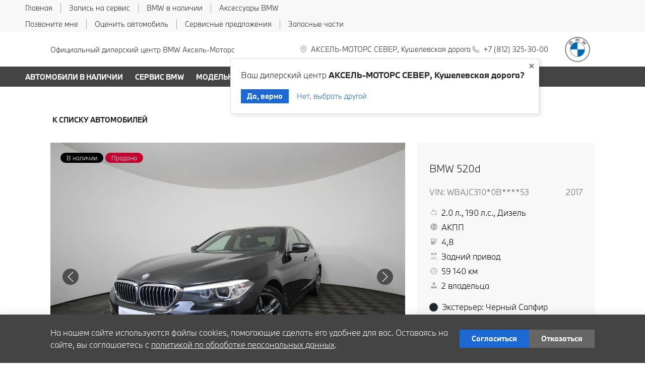

--- FILE ---
content_type: text/javascript
request_url: https://cdn2.kodixauto.ru/projects/bmw/v1.356.7/build/assets/js/497.b5e8c59642e9724f15baaec07dbadad17a523e85.js
body_size: 5075
content:
"use strict";(self.webpackChunk=self.webpackChunk||[]).push([[497],{82286:(e,t,n)=>{n.d(t,{Z:()=>v});var r=n(25773),c=n(27378),i=n(60042),o=n.n(i),a=n(88029),l=n(23615),u=n.n(l);const s={color:u().string,value:u().string,attributes:u().object};var f=n(87956);const d=(0,a.Z)("u101-00"),m=({color:e="",value:t="",attributes:n={}})=>{const i=e?{color:e}:{},a=o()("atm",d());return c.createElement("div",(0,r.Z)({className:a,style:i},n),c.createElement("div",{className:"base-typo",dangerouslySetInnerHTML:(0,f.KU)(t)}))};m.propTypes=s;const p=m;p.displayName="Atm_U101_00";const v=p},80497:(e,t,n)=>{n.d(t,{Z:()=>te});var r=n(57087),c=n(87996),i=n(25773),o=n(27378),a=n(60042),l=n.n(a),u=n(88029),s=n(82286),f=n(14990),d=n(50194),m=n(25016),p=n(42334),v=n(75021),h=n.n(v),E=n(46649),y=n(56651),b=n(89516),k=n(87956),C=n(18519),x=n(30156),Z=n(89076);const T=(0,y.Z)(((e,t)=>{const{onArrowClick:n=Function.prototype,onTabClick:r=Function.prototype,children:c}=e,{isMobile:a=!0,device:u=""}=(0,k.ag)(),[s,f]=(0,o.useState)(!1),[,d]=(0,o.useState)(!1),[,m]=(0,o.useState)(!1),[v,E]=(0,o.useState)({}),[y,b]=(0,o.useState)({}),T=(0,o.useRef)(null),N=(0,o.useRef)(null),w=(0,o.useRef)(null),R=(0,o.useRef)(null),S=(0,o.useRef)({}),W=(0,o.useRef)(0),A=(0,o.useRef)(null),O=l()(t(),{slick:s}),L=l()(t("arrow"),"prev"),P=l()(t("arrow"),"next"),_=(e,t)=>{r(e,t)},M=(0,o.useMemo)((function(){return o.Children.map(c,((e,t)=>{const{id:n,active:r}=e.props;let c=null;return r&&(c=w,S.current={id:n,index:t}),o.cloneElement(e,{onClick:_,ref:c})}))}),[c]);(0,o.useLayoutEffect)((function(){const{current:e}=T,{current:t}=N,n=e.offsetWidth<t.scrollWidth;f(n)}),[u]),(0,o.useLayoutEffect)((function(){if(a)return;const{current:e}=T,{current:t}=N,{current:n}=w;let r=v;if(n){const c=(0,x.i)(e,t,n);W.current=c,r={initial:!1,animate:{x:-c},transition:C.e}}E(r)}),[a,S.current.id]),(0,o.useLayoutEffect)((function(){if(a)return;const{current:e}=w,{current:t}=W;let n=y;if(e){const{width:r,offsetToStart:c}=(0,Z.z)(e);n={initial:!1,animate:{width:r,x:c-t},transition:C.e}}b(n)}),[a,S.current.id]),(0,o.useEffect)((function(){if(a)return;const{current:{index:e}}=S,t=M.length;d(0!==e),m(e!==t-1)}),[a,S.current.id]),(0,o.useEffect)((function(){const{current:e}=T,{current:t}=w;return(()=>{if(!a||null!=A.current)return;const n=h()(e,{className:"os-host-flexbox",scrollbars:{autoHide:"scroll"},callbacks:{onScrollStop:e=>{var t,n;const{offsetWidth:r,scrollWidth:c,scrollLeft:i}=e.target,o=null===(t=R.current)||void 0===t?void 0:t.querySelector(".prev"),a=null===(n=R.current)||void 0===n?void 0:n.querySelector(".next"),l=i<=20,u=!(c-Math.ceil(i)>r);o.classList.toggle("disabled",l),a.classList.toggle("disabled",u)}}}),{offsetToStart:r=0}=(0,Z.z)(t)||{};n.scroll(r||1),A.current=n})(),()=>{null!=A.current&&(A.current.destroy(),A.current=null)}}),[a]),(0,o.useEffect)((function(){null!=A.current&&A.current.update(!0)}));const j=g(v)?p.E.div:"div";return o.createElement("div",{className:O},o.createElement("div",{className:t("container")},o.createElement("div",{className:t("track"),ref:T},o.createElement(j,(0,i.Z)({className:t("track-inner"),ref:N},v),M),o.createElement(j,(0,i.Z)({className:t("dash")},y)))),s?o.createElement("div",{className:t("arrows"),ref:R},o.createElement("span",{className:L,onClick:e=>{n(-1,e)}}),o.createElement("span",{className:P,onClick:e=>{n(1,e)}})):null)})),g=(0,E.Z)(b.Z);var N=n(7411),w=n(81137),R=n(23615),S=n.n(R);const W={container:S().object,attributes:S().object,presence:S().bool,onArrowClick:S().func,onTabClick:S().func,children:S().oneOfType([S().array,S().element]),classes:S().array},A=(S().bool,S().number,S().element,S().bool,S().number,S().element,(0,u.Z)("u110-00")),O=(0,u.Z)("u110-00-nav"),L=(0,u.Z)("u110-00-tab"),P=T(O);P.displayName="TabHead";const _=(0,N.J)(L);_.displayName="TabItem";const M=e=>{const{container:{head:t=!1,content:n=!1}={},attributes:r={},presence:c=!1,onArrowClick:a=Function.prototype,onTabClick:u=Function.prototype,children:s=null,classes:d=[],itemsRef:m}=e,p=l()("atm",A(),{"has-head-container":t},{"has-content-container":n},d);return o.createElement("div",(0,i.Z)({className:p},r),o.createElement("div",{className:A("head")},o.createElement("div",{className:A("container")},o.createElement(P,{onArrowClick:a,onTabClick:u},function(e,t){return o.Children.map(e,((e,n)=>{var r;const{id:c,title:i,active:a,additionalIcon:l={}}=null!==(r=e.props)&&void 0!==r?r:{};return o.createElement(_,{id:c,title:i,active:a,additionalIcon:l,itemsRef:t,index:n})}))}(s,m)))),o.createElement("div",{className:A("content")},o.createElement("div",{className:A("container")},o.createElement("div",{className:A("inner")},c?o.createElement(f.M,{initial:!1,exitBeforeEnter:!0},j(s)):s))))};M.propTypes=W,P.propTypes=w.Hy,_.propTypes=w.Vu;const j=(0,d.Z)((0,m.Z)(["props","active"],!0));var V=n(90826),z=n(32401);const I=(0,u.Z)("u110-00__panel"),F=(0,u.Z)("u110-00-content"),U=(0,z.O)(F);U.displayName="TabContent";var H=n(18729);const D=(0,u.Z)("u110-00__panel"),J=(0,u.Z)("u110-00-content"),q=(0,z.O)(J);q.displayName="TabContent";const B={show:{opacity:1,x:0},hide:e=>({opacity:0,x:1===e?"100px":"-100px"}),exit:{opacity:0}};var $=n(83767);const G=(0,r.Z)($.l)(M);G.displayName="Atm_U110_00",G.Panel=e=>{const{active:t=!1,autoDirection:n=1,children:r=null}=e,c=l()(I(),{"is-active":t}),i=(0,V._)();return(0,o.useEffect)((function(){const e=t?{opacity:1,x:0,transition:{...C.e,delay:C.e.duration}}:{opacity:0,transition:C.e,transitionEnd:{x:1===n?"100px":"-100px"}};i.start(e)})),o.createElement(p.E.div,{className:c,initial:!1,animate:i},o.createElement(U,e,r))},G.PanelUnmount=e=>{const{active:t=!1,direction:n=1,children:r=null}=e,c=(0,o.useRef)(null),a=(0,H.hO)(),u=l()(D(),{"is-active":t}),s={initial:"hide",animate:"show",exit:"exit",custom:n,variants:B,transition:C.e};return t&&o.createElement(p.E.div,(0,i.Z)({ref:c,className:u,onAnimationStart:()=>{const{current:e}=c;if(!e)return;const t=e.clientHeight;e.parentElement.style.setProperty("height",t+"px")},onAnimationComplete:()=>{const{current:e}=c;e&&a&&e.parentElement.style.setProperty("height","auto")}},s),o.createElement(q,e,r))};const K=G,X={container:S().object,items:S().array,component:S().func,attributes:S().object,classes:S().array},Q=(0,u.Z)("u110-10"),Y=e=>{const{container:t={},items:n=[],component:r=null,attributes:c={},classes:a=[],handleClick:u}=e,f=l()("atm",Q(),a),d=r||s.Z;return o.createElement("div",(0,i.Z)({className:f},c),o.createElement(K,{container:t,presence:!0},null==n?void 0:n.map((e=>o.createElement(K.PanelUnmount,(0,i.Z)({key:e.id},e),o.createElement(d,{handleClick:u,cardsSubtitle:e.content.cardsSubtitle}))))))};Y.propTypes=X;const ee=(0,r.Z)(c.Z)(Y);ee.displayName="Atm_U110_10";const te=ee},81137:(e,t,n)=>{n.d(t,{JU:()=>i,Hy:()=>o,Vu:()=>a});var r=n(23615),c=n.n(r);const i={onTabClick:c().func,children:c().oneOfType([c().array,c().element])},o={onArrowClick:c().func,onTabClick:c().func,children:c().oneOfType([c().array,c().element])},a={id:c().string,active:c().bool,title:c().object,onClick:c().func};c().string,c().object,c().any},18519:(e,t,n)=>{n.d(t,{e:()=>r});const r={type:"tween",ease:[.45,0,.55,1],duration:.25}},30156:(e,t,n)=>{n.d(t,{i:()=>c,G:()=>i});var r=n(89076);function c(e,t,n){var c,i;let o=0;const{offsetToCenter:a=0}=null!==(c=(0,r.z)(n))&&void 0!==c?c:{},{trackWidth:l=0,containerWidth:u=0,halfTrackWidth:s=0,halfContainerWidth:f=0}=null!==(i=(0,r.j)(e,t))&&void 0!==i?i:{},d=a,m=s,p=f;return o=Math.abs(d-m)>m-p?d-m>0?l-u:0:a-f,o}function i(e,t,n,c){var i;c=null!==(i=c)&&void 0!==i?i:0;const{containerWidth:o=0,trackWidth:a=0}=(0,r.j)(e,t);return-1===n?o<c?c-o:0:1===n?o+c<a-o?c+o:a-o:void 0}},89076:(e,t,n)=>{function r(e,t=""){if(!e)return null;const n=e.offsetLeft,r=e.clientWidth,c={offsetToStart:n,offsetToCenter:n+r/2,offsetToEnd:n+r,width:r};return t?c[t]:c}function c(e,t,n=""){if(!e||!t)return null;const r={containerWidth:e.clientWidth,halfContainerWidth:e.clientWidth/2,trackWidth:t.clientWidth,halfTrackWidth:t.clientWidth/2};return n?r[n]:r}n.d(t,{z:()=>r,j:()=>c})},83767:(e,t,n)=>{n.d(t,{l:()=>s});var r=n(25773),c=n(27378),i=n(54045),o=n(87956);var a=n(23615),l=n.n(a);const u={value:l().string,onChange:l().func,children:l().oneOfType([l().array,l().element])},s=e=>{const t=t=>{const{value:n,onChange:i=Function.prototype,children:a}=t;if(null==a)throw new Error("Tabs children not found");const l=function(e,t){const[n,r]=(0,o.u)({controlValue:e,defaultValue:t,name:"collapseStore"});return{value:n,setValue:r}}(n,(0,c.useMemo)((()=>function(e){let t="";const n=[];return c.Children.forEach(e,(e=>{const r=f(e),c=d(e);n.push(c),r&&(t=c)})),t||n[0]}(a)),[])),u=(0,c.useRef)(1),s=(0,c.useRef)([]);s.current.length!==(null==a?void 0:a.length)&&(s.current=Array(null==a?void 0:a.length).fill().map(((e,t)=>(0,c.createRef)())));return c.createElement(e,(0,r.Z)({},t,{onArrowClick:(e,t)=>{t&&t.preventDefault();const n=p(),r=n.indexOf(l.value),c=n[r+e],i=n.indexOf(c);u.current=e,i>=0&&i<(null==n?void 0:n.length)&&(m(c),setTimeout((()=>{null==s||s.current[i].scrollIntoView({block:"nearest",behavior:"smooth"})}),50))},onTabClick:(e,t)=>{t&&t.preventDefault();const n=p(),r=n.indexOf(l.value),c=n.indexOf(e);u.current=c>r?1:-1,c>=0&&c<(null==n?void 0:n.length)&&(m(e),setTimeout((()=>{null==s||s.current[c].scrollIntoView({block:"nearest",behavior:"smooth"})}),50))},itemsRef:s}),(e=>{let t=!1,n=-1;return c.Children.map(e,(e=>(t=l.value===d(e),t&&(n=1),c.cloneElement(e,{active:t,autoDirection:n,direction:u.current}))))})(a));function m(e){i(e),l.setValue(e)}function p(){return c.Children.map(a,(e=>d(e)))}};return t.propTypes=u,t};const f=(0,i.Z)(["props","active"]),d=(0,i.Z)(["props","id"])},32401:(e,t,n)=>{n.d(t,{O:()=>c});var r=n(27378);const c=(0,n(56651).Z)(((e,t)=>{const{id:n=null,content:c=null,children:i=null}=e;return r.createElement("div",{className:t(),id:n},c&&r.isValidElement(i)?r.cloneElement(i,c):i)}))},7411:(e,t,n)=>{n.d(t,{J:()=>p});var r=n(25773),c=n(27378),i=n(60042),o=n.n(i),a=n(56651),l=n(59356),u=n(14292),s=n(87956),f=n(57961);const d=(0,n(88029).Z)("u110-00"),m=(e,t,n)=>{const{id:i="",active:a=!1,title:{url:l="",noindex:u=!1,value:f="",attributes:d={}}={},itemsRef:m,index:p,additionalIcon:E={},onClick:y=Function.prototype}=e,b=o()(t(),{"is-active":a}),k=l||`#${i}`,C=l?"link":"button";return c.createElement("a",(0,r.Z)({className:b,href:k,onClick:e=>{y(i,e)},role:C,ref:n},v(k,(0,s.LI)({url:l,noindex:u})),d,{"data-hide-text":null!=E&&E.hideText?null==E?void 0:E.hideText:null,"data-has-additional-icon":null!=E&&E.enabled?null==E?void 0:E.enabled:null}),h(E),c.createElement("span",{ref:e=>m&&null!=m&&m.current?m.current[p]=e:null,className:t("link-text")},f),h(E,"after"))},p=e=>c.forwardRef((0,a.Z)(m)(e)),v=(e="",t={})=>(0,u.Z)([(0,l.Z)("/"),(0,l.Z)("#")])(e)?{...t,target:"_self"}:t,h=(e={},t="before")=>{if(null!=e&&e.enabled&&null!=e&&e.icon&&(null==e?void 0:e.iconPosition)===t&&Object.keys(null==e?void 0:e.icon).length)return c.createElement("span",{className:d(`additional-icon ${t}`)},c.createElement(f.Z,null==e?void 0:e.icon))}},90826:(e,t,n)=>{n.d(t,{_:()=>s});var r=n(59312),c=n(76065),i=n(41018),o=n(77436);function a(){var e=!1,t=[],n=new Set,a={subscribe:function(e){return n.add(e),function(){n.delete(e)}},start:function(r,c){if(e){var o=[];return n.forEach((function(e){o.push((0,i.d5)(e,r,{transitionOverride:c}))})),Promise.all(o)}return new Promise((function(e){t.push({animation:[r,c],resolve:e})}))},set:function(t){return(0,c.k)(e,"controls.set() should only be called after a component has mounted. Consider calling within a useEffect hook."),n.forEach((function(e){(0,o.gg)(e,t)}))},stop:function(){n.forEach((function(e){(0,i.p_)(e)}))},mount:function(){return e=!0,t.forEach((function(e){var t=e.animation,n=e.resolve;a.start.apply(a,(0,r.ev)([],(0,r.CR)(t),!1)).then(n)})),function(){e=!1,a.stop()}}};return a}var l=n(27378),u=n(32949);function s(){var e=(0,u.h)(a);return(0,l.useEffect)(e.mount,[]),e}},14990:(e,t,n)=>{n.d(t,{M:()=>h});var r=n(59312),c=n(27378),i=n(45307),o=n(63731);function a(){var e=(0,c.useRef)(!1);return(0,o.L)((function(){return e.current=!0,function(){e.current=!1}}),[]),e}var l=n(30780),u=n(32949),s=n(71964),f=function(e){var t=e.children,n=e.initial,i=e.isPresent,o=e.onExitComplete,a=e.custom,f=e.presenceAffectsLayout,m=(0,u.h)(d),p=(0,s.M)(),v=(0,c.useMemo)((function(){return{id:p,initial:n,isPresent:i,custom:a,onExitComplete:function(e){var t,n;m.set(e,!0);try{for(var c=(0,r.XA)(m.values()),i=c.next();!i.done;i=c.next()){if(!i.value)return}}catch(e){t={error:e}}finally{try{i&&!i.done&&(n=c.return)&&n.call(c)}finally{if(t)throw t.error}}null==o||o()},register:function(e){return m.set(e,!1),function(){return m.delete(e)}}}}),f?void 0:[i]);return(0,c.useMemo)((function(){m.forEach((function(e,t){return m.set(t,!1)}))}),[i]),c.useEffect((function(){!i&&!m.size&&(null==o||o())}),[i]),c.createElement(l.O.Provider,{value:v},t)};function d(){return new Map}var m=n(94437),p=n(31184),v=function(e){return e.key||""};var h=function(e){var t=e.children,n=e.custom,l=e.initial,u=void 0===l||l,s=e.onExitComplete,d=e.exitBeforeEnter,h=e.presenceAffectsLayout,E=void 0===h||h,y=(0,r.CR)(function(){var e=a(),t=(0,r.CR)((0,c.useState)(0),2),n=t[0],o=t[1],l=(0,c.useCallback)((function(){e.current&&o(n+1)}),[n]);return[(0,c.useCallback)((function(){return i.ZP.postRender(l)}),[l]),n]}(),1)[0],b=(0,c.useContext)(m.p).forceRender;b&&(y=b);var k=a(),C=function(e){var t=[];return c.Children.forEach(e,(function(e){(0,c.isValidElement)(e)&&t.push(e)})),t}(t),x=C,Z=new Set,T=(0,c.useRef)(x),g=(0,c.useRef)(new Map).current,N=(0,c.useRef)(!0);if((0,o.L)((function(){N.current=!1,function(e,t){e.forEach((function(e){var n=v(e);t.set(n,e)}))}(C,g),T.current=x})),(0,p.z)((function(){N.current=!0,g.clear(),Z.clear()})),N.current)return c.createElement(c.Fragment,null,x.map((function(e){return c.createElement(f,{key:v(e),isPresent:!0,initial:!!u&&void 0,presenceAffectsLayout:E},e)})));x=(0,r.ev)([],(0,r.CR)(x),!1);for(var w=T.current.map(v),R=C.map(v),S=w.length,W=0;W<S;W++){var A=w[W];-1===R.indexOf(A)&&Z.add(A)}return d&&Z.size&&(x=[]),Z.forEach((function(e){if(-1===R.indexOf(e)){var t=g.get(e);if(t){var r=w.indexOf(e);x.splice(r,0,c.createElement(f,{key:v(t),isPresent:!1,onExitComplete:function(){g.delete(e),Z.delete(e);var t=T.current.findIndex((function(t){return t.key===e}));if(T.current.splice(t,1),!Z.size){if(T.current=C,!1===k.current)return;y(),s&&s()}},custom:n,presenceAffectsLayout:E},t))}}})),x=x.map((function(e){var t=e.key;return Z.has(t)?e:c.createElement(f,{key:v(e),isPresent:!0,presenceAffectsLayout:E},e)})),c.createElement(c.Fragment,null,Z.size?x:x.map((function(e){return(0,c.cloneElement)(e)})))}}}]);

--- FILE ---
content_type: text/javascript
request_url: https://cdn-ecom.kodixauto.ru/ecom-enzo.client/1.155.3/kodix.ecom.standalone.dd3b7e17.chunk.js
body_size: -197
content:
(globalThis["webpackJsonp@kodix/ecom-enzo.client"]=globalThis["webpackJsonp@kodix/ecom-enzo.client"]||[]).push([[15],{117:function(a){a.exports=JSON.parse('{"white":"#ffffff","black":"#000000","grey":{"50":"#f8f8f8","100":"#eeeeee","200":"#dddddd","300":"#cccccc","400":"#bbbbbb","500":"#aaaaaa","600":"#888888","700":"#666666","800":"#444444","900":"#222222"},"info":"#0653b6","success":"#3db014","warning":"#ffad1f","alert":"#d20000","brand":{"primary":"#1c69d4","primaryLight":"#1c69d4","primaryDark":"#0653b6","secondary":"#666666","secondaryLight":"#666666","secondaryDark":"#4d4d4d"}}')}}]);
//# sourceMappingURL=kodix.ecom.standalone.dd3b7e17.chunk.js.map

--- FILE ---
content_type: text/javascript
request_url: https://cdn-ecom.kodixauto.ru/ecom-enzo.client/1.155.3/kodix.ecom.standalone.65ec0109.chunk.js
body_size: 22913
content:
(globalThis["webpackJsonp@kodix/ecom-enzo.client"]=globalThis["webpackJsonp@kodix/ecom-enzo.client"]||[]).push([[0],{140:function(e,t,n){"use strict";n.d(t,"a",(function(){return m})),n.d(t,"b",(function(){return p})),n.d(t,"c",(function(){return v})),n.d(t,"d",(function(){return d})),n.d(t,"e",(function(){return h}));n(1);var r=n(16),o=n(8),i=n(3),a=n(43);function u(e,t,n){var r=[a.n.run({fn:function(e){return t(e)}})];if(n){var o=Object(a.f)({node:r}),i=e.graphite.id,u=n.additionalLinks,s=u[i]||[];return u[i]=s,s.push(o),function(){var e=s.indexOf(o);-1!==e&&s.splice(e,1),Object(a.b)(o)}}var c=Object(a.f)({node:r,parent:[e],family:{owners:e}});return function(){Object(a.b)(c)}}function s(e,t){return t.displayName=e,t}function c(e,t){a.j.store(e)||g("expect useStore argument to be a store");var n=b(e,t),r=O(),o=i.useRef({store:e,value:n,pending:0});return y((function(){var n=u(e,(function(e){var t=o.current;t.pending||(t.value=e,t.pending=1,r(),t.pending=0)}),t),i=b(e,t),a=o.current;return a.store===e&&a.value!==i&&(a.value=i,a.pending=1,r(),a.pending=0),a.store=e,n}),[e,t]),n}function f(e,t){var n,s,c,f=Object(o.a)(e,2),p=f[0],d=f[1],h=w;d?(n=d,s=p,c=[]):(n=p.fn,s=p.store,c=p.keys,h=p.updateFilter||w),a.j.store(s)||g("useStoreMap expects a store"),Array.isArray(c)||g("useStoreMap expects an array as keys"),"function"!=typeof n&&g("useStoreMap expects a function");var v=i.useRef({}),m=v.current;m.fn=n,m.upd=h,m.init=m.store===s,m.store=s;var k=O(),_=[t].concat(Object(r.a)(c)),x=i.useMemo((function(){return l(b(s,t),c,v.current),u(s,(function(e){return l(e,c,v.current,k)}),t)}),_);return y((function(){return function(){return x()}}),_),m.val}function l(e,t,n,r){var o=n.fn(e,t);n.init?void 0!==o&&w(o,n.val)&&n.upd(o,n.val)&&(n.val=o,r&&r()):(n.val=o,n.init=1)}function p(e){return e}function d(e){return c(e)}function h(e,t){return f([e,t])}function v(e){var t=arguments.length>1&&void 0!==arguments[1]?arguments[1]:{},n=i.useRef({value:null,count:0});y((function(){return e.open(n.current.value),function(){return e.close(n.current.value)}}),[e]),function(e,t){if(e===t)return 1;if("object"==typeof e&&null!==e&&"object"==typeof t&&null!==t){var n=Object.keys(e),r=Object.keys(t);if(n.length!==r.length)return 0;for(var o=0;o<n.length;o++){var i=n[o];if(e[i]!==t[i])return 0}return 1}return 0}(n.current.value,t)||(n.current.value=t,n.current.count+=1),y((function(){e.set(n.current.value)}),[n.current.count])}function m(){var e,t=arguments.length>0&&void 0!==arguments[0]?arguments[0]:"gate",n=arguments.length>1&&void 0!==arguments[1]?arguments[1]:{};return"object"==typeof t&&null!==t&&("defaultState"in t&&(n=t.defaultState),t.domain&&(e=t.domain),t=t.name),function(e){var t=e.name,n=void 0===t?"gate":t,r=e.domain,o=e.defaultState,i=e.hook;function u(e){return i(u,e),null}var c="".concat(r?"".concat(r.compositeName.fullName,"/"):"").concat(n),f=Object(a.e)("".concat(c,".set")),l=Object(a.e)("".concat(c,".open")),p=Object(a.e)("".concat(c,".close")),d=Object(a.g)(Boolean(0),{name:"".concat(c,".status")}).on(l,(function(){return Boolean(1)})).on(p,(function(){return Boolean(0)})),h=Object(a.g)(o,{name:"".concat(c,".state")}).on(f,(function(e,t){return t})).reset(p);if(r){var v=r.hooks;Object(a.k)({target:[v.store,v.store,v.event,v.event,v.event],params:[d,h,l,p,f]})}return u.open=l,u.close=p,u.status=d,u.state=h,u.set=f,s("Gate:".concat(c),u)}({name:t,domain:e,defaultState:n,hook:v})}var y="undefined"!=typeof window?i.useLayoutEffect:i.useEffect,g=function(e){throw Error(e)},b=function(e,t){return t?t.getState(e):e.getState()},w=function(e,t){return e!==t},O=function(){return i.useReducer((function(e){return e+1}),0)[1]}},148:function(e,t,n){"use strict";function r(e){if(null==e)throw new TypeError("Cannot destructure undefined")}n.d(t,"a",(function(){return r}))},167:function(e,t,n){e.exports=n(326)},182:function(e,t,n){"use strict";n.d(t,"a",(function(){return o}));var r=n(42);function o(e,t){var n;if("undefined"===typeof Symbol||null==e[Symbol.iterator]){if(Array.isArray(e)||(n=Object(r.a)(e))||t&&e&&"number"===typeof e.length){n&&(e=n);var o=0,i=function(){};return{s:i,n:function(){return o>=e.length?{done:!0}:{done:!1,value:e[o++]}},e:function(e){throw e},f:i}}throw new TypeError("Invalid attempt to iterate non-iterable instance.\nIn order to be iterable, non-array objects must have a [Symbol.iterator]() method.")}var a,u=!0,s=!1;return{s:function(){n=e[Symbol.iterator]()},n:function(){var e=n.next();return u=e.done,e},e:function(e){s=!0,a=e},f:function(){try{u||null==n.return||n.return()}finally{if(s)throw a}}}}},196:function(e,t,n){var r=n(343),o=n(83),i=n(82);!function(e){function t(e,t){for(var n in e)t(e[n],n)}function n(e,t){e.forEach(t)}function a(e,t){if(!e)throw Error(t)}function u(e,t){Ne={parent:Ne,value:e,template:Ae(e,"template")||Te(),sidRoot:Ae(e,"sidRoot")||Ne&&Ne.sidRoot};try{return t()}finally{Ne=Se(Ne)}}function s(){var e=arguments.length>0&&void 0!==arguments[0]?arguments[0]:{},t=e.node,r=void 0===t?[]:t,o=e.from,i=e.source,a=e.parent,u=void 0===a?o||i:a,s=e.to,c=e.target,f=e.child,l=void 0===f?s||c:f,p=e.scope,d=void 0===p?{}:p,h=e.meta,v=void 0===h?{}:h,m=e.family,y=void 0===m?{type:"regular"}:m,g=e.regional,b=De(u),w=De(y.links),O=De(y.owners),k=[];n(r,(function(e){return e&&X(k,e)}));var _={id:ie(),seq:k,next:De(l),meta:v,scope:d,family:{type:y.type||M,links:w,owners:O}};return n(w,(function(e){return X(ke(e),_)})),n(O,(function(e){return X(_e(e),_)})),n(b,(function(e){return X(e.next,_)})),g&&Ne&&Me(je(Ne),[_]),_}function c(e,t,r){var o=Xe,i=null,a=Ie;if(e.target&&(t=e.params,r=e.defer,o="page"in e?e.page:o,e.stack&&(i=e.stack),a=Re(e)||a,e=e.target),a&&Ie&&a!==Ie&&(Ie=null),Array.isArray(e))for(var u=0;u<e.length;u++)ze("pure",o,Oe(e[u]),i,t[u],a);else ze("pure",o,Oe(e),i,t,a);if(!r||Ge){var s,c,f,l,p,d,h={isRoot:Ge,currentPage:Xe,scope:Ie,isWatch:Je};Ge=0;for(var v=function(){var e=l,t=e.idx,r=e.stack,o=e.type;f=r.node,Xe=p=r.page,Ie=Re(r),p?d=p.reg:Ie&&(d=Ie.reg);var i=!!p,a=!!Ie,u={fail:0,scope:f.scope};s=c=0;for(var v=t;v<f.seq.length&&!s;v++){var m=f.seq[v];if(m.order){var y=m.order,g=y.priority,b=y.barrierID,w=b?p?"".concat(p.fullID,"_").concat(b):b:0;if(v!==t||o!==g)return b?We.has(w)||(We.add(w),Ve(v,r,g,b)):Ve(v,r,g),"continue|e";b&&We.delete(w)}switch(m.type){case"mov":var O=void 0,k=m.data;switch(k.from){case T:O=je(r);break;case B:case"b":O=r[k.from];break;case D:O=k.store;break;case j:if(d&&!d[k.store.id])if(i){var _=Ze(p,k.store.id);r.page=p=_,_?d=_.reg:a?(Ye(Ie,k.store,0,1,k.softRead),d=Ie.reg):d=void 0}else a&&Ye(Ie,k.store,0,1,k.softRead);O=me(d&&d[k.store.id]||k.store)}switch(k.to){case T:r.value=O;break;case B:case"b":r[k.to]=O;break;case j:Qe(p,Ie,f,k.target).current=O}break;case"compute":var x=m.data;if(x.fn){Je="watch"===Ae(f,"op");var E=x.safe?(0,x.fn)(je(r),u.scope,r):et(u,x.fn,r);x.filter?c=!E:r.value=E,Je=h.isWatch}}s=u.fail||c}if(!s){var S=je(r);n(f.next,(function(e){ze("child",p,e,r,S,Re(r))}));var R=Re(r);if(R){Ae(f,"needFxCounter")&&ze("child",p,R.fxCount,r,S,R),Ae(f,"storeChange")&&ze("child",p,R.storeChange,r,S,R);var A=R.additionalLinks[f.id];A&&n(A,(function(e){ze("child",p,e,r,S,R)}))}}};l=Ue();)v();Ge=h.isRoot,Xe=h.currentPage,Ie=Re(h)}}function f(e){var n=(arguments.length>1&&void 0!==arguments[1]?arguments[1]:"combine")+"(",r="",o=0;return t(e,(function(e){o<25&&(null!=e&&(n+=r,n+=F(e)?tt(e).fullName:e.toString()),o+=1,r=", ")})),n+")"}function l(e,t){var n,r,o=e;if(t){var i=tt(t);0===e.length?(n=i.path,r=i.fullName):(n=i.path.concat([e]),r=0===i.fullName.length?e:i.fullName+"/"+e)}else n=0===e.length?[]:[e],r=e;return{shortName:o,fullName:r,path:n}}function p(e,t){var n=t?e:e[0];return Y(n),n.and&&(e=n.and),[e,n.or]}function d(e){var t=Te();if(t){for(var n=t.handlers[e],r=arguments.length,o=new Array(r>1?r-1:0),i=1;i<r;i++)o[i-1]=arguments[i];if(n)return n.apply(void 0,[t].concat(o))}}function h(e,t){var n=function e(t){for(var n=arguments.length,o=new Array(n>1?n-1:0),i=1;i<n;i++)o[i-1]=arguments[i];return $(!Ae(e,"derived"),"call of derived event","createEvent"),Xe?function(e,t,n,r){var o=Xe,i=null;if(t)for(i=Xe;i&&i.template!==t;)i=Se(i);Ke(i);var a=e.create(n,r);return Ke(o),a}(e,r,t,o):e.create(t,o)},r=Te();return Object.assign(n,{graphite:s({meta:lt(E,n,e,t),regional:1}),create:function(e){return c({target:n,params:e,scope:Ie}),e},watch:function(e){return ct(n,e)},map:function(e){return dt(n,N,e,[ce({fn:we})])},filter:function(e){return dt(n,"filter",e.fn?e:e.fn,[fe({fn:we})])},filterMap:function(e){return dt(n,"filterMap",e,[ce({fn:we}),pe((function(e){return!Q(e)}),1)])},prepend:function(e){var t=h("* \u2192 "+n.shortName,{parent:Se(n)});return d("eventPrepend",Oe(t)),st(t,n,[ce({fn:we})],"prepend",e),ft(n,t),t}})}function v(e,t){var r=ve(e),o=pt("updates");d("storeBase",r);var i=r.id,u={subscribers:new Map,updates:o,defaultState:e,stateRef:r,getState:function(){var e,t=r;if(Xe){for(var n=Xe;n&&!n.reg[i];)n=Se(n);n&&(e=n)}return!e&&Ie&&(Ye(Ie,r,1),e=Ie),e&&(t=e.reg[i]),me(t)},setState:function(e){return c({target:u,params:e,defer:1,scope:Ie})},reset:function(){for(var e=arguments.length,t=new Array(e),r=0;r<e;r++)t[r]=arguments[r];return n(t,(function(e){return u.on(e,(function(){return u.defaultState}))})),u},on:function(e,t){return te(e,".on","first argument"),$(!Ae(u,"derived"),".on in derived store","createStore"),n(Array.isArray(e)?e:[e],(function(e){u.off(e),Ee(u).set(e,ut(ht(e,u,"on",be,t)))})),u},off:function(e){var t=Ee(u).get(e);return t&&(t(),Ee(u).delete(e)),u},map:function(e,t){var n,o;K(e)&&(n=e,e=e.fn),$(Q(t),"second argument of store.map","updateFilter");var i=u.getState();Te()?o=null:Q(i)||(o=e(i,t));var a=v(o,{name:"".concat(u.shortName," \u2192 *"),derived:1,and:n}),s=ht(u,a,N,ge,e);return ye(xe(a),{type:N,fn:e,from:r}),xe(a).noInit=1,d("storeMap",r,s),a},watch:function(e,t){if(!t||!F(e)){var n=ct(u,e);return d("storeWatch",r,e)||e(u.getState()),n}return a(Z(t),"second argument should be a function"),e.watch((function(e){return t(u.getState(),e)}))}},f=lt(j,u,t),l=u.defaultConfig.updateFilter;u.graphite=s({scope:{state:r,fn:l},node:[pe((function(e,t,n){return n.scope&&!n.scope.reg[r.id]&&(n.b=1),e})),de(r),pe((function(e,t,n){var r=n.a,o=n.b;return!Q(e)&&(e!==r||o)}),1),l&&fe({fn:ge}),se({from:T,target:r})],child:o,meta:f,regional:1});var p=Ae(u,"sid");return p&&("ignore"!==Ae(u,"serialize")&&Ce(u,"storeChange",1),r.sid=p),a(Ae(u,"derived")||!Q(e),"current state can't be undefined, use null instead"),Me(u,[o]),u}function m(){for(var e=arguments.length,t=new Array(e),n=0;n<e;n++)t[n]=arguments[n];var r,u,s,c=p(t),f=i(c,2);t=f[0],s=f[1];var l,d,h,v=t[t.length-1];if(Z(v)?(u=t.slice(0,-1),r=v):u=t,1===u.length){var m=u[0];I(m)||(l=m,d=1)}if(!d&&(l=u,r)){h=1;var y=r;r=function(e){return y.apply(void 0,o(e))}}return a(K(l),"shape should be an object"),vt(Array.isArray(l),!h,l,s,r)}function y(){var e={};return e.req=new Promise((function(t,n){e.rs=t,e.rj=n})),e.req.catch((function(){})),e}function g(e,t){var n=h(Z(e)?{handler:e}:e,t),r=Oe(n);Ce(r,"op",n.kind=S),n.use=function(e){return a(Z(e),".use argument should be a function"),d.scope.handler=e,n},n.use.getCurrent=function(){return d.scope.handler};var o=n.finally=pt("finally"),u=n.done=o.filterMap({named:"done",fn:function(e){var t=e.status,n=e.params,r=e.result;if("done"===t)return{params:n,result:r}}}),f=n.fail=o.filterMap({named:"fail",fn:function(e){var t=e.status,n=e.params,r=e.error;if("fail"===t)return{params:n,error:r}}}),l=n.doneData=u.map({named:"doneData",fn:function(e){return e.result}}),p=n.failData=f.map({named:"failData",fn:function(e){return e.error}}),d=s({scope:{handlerId:Ae(r,"sid"),handler:n.defaultConfig.handler||function(){return a(0,"no handler used in ".concat(n.getType()))}},node:[pe((function(e,t,n){var r=t,o=r.handler;if(Re(n)){var i=Re(n).handlers[r.handlerId];i&&(o=i)}return e.handler=o,e}),0,1),pe((function(e,t,n){var r=e.params,a=e.req,u=e.handler,s=e.args,c=void 0===s?[r]:s,f=yt(r,a,1,o,n),l=yt(r,a,0,o,n),p=mt(u,l,c),d=i(p,2),h=d[0],v=d[1];h&&(K(v)&&Z(v.then)?v.then(f,l):f(v))}),0,1)],meta:{op:"fx",fx:"runner"}});r.scope.runner=d,X(r.seq,pe((function(e,t,n){var r=t.runner,o=Se(n)?{params:e,req:{rs:function(e){},rj:function(e){}}}:e;return c({target:r,params:o,defer:1,scope:Re(n)}),o.params}),0,1)),n.create=function(e){var t=y(),r={params:e,req:t};if(Ie){if(!Je){var o=Ie;t.req.finally((function(){$e(o)})).catch((function(){}))}c({target:n,params:r,scope:Ie})}else c(n,r);return t.req};var m=n.inFlight=v(0,{named:"inFlight"}).on(n,(function(e){return e+1})).on(o,(function(e){return e-1}));Ce(o,"needFxCounter","dec"),Ce(n,"needFxCounter",1);var g=n.pending=m.map({fn:function(e){return e>0},named:"pending"});return Me(n,[o,u,f,l,p,g,m]),n}function b(e,t){var n=h(t||f(e,"merge"));return te(e,"merge","first argument"),st(e,n,[],"merge"),n}function w(e,t){var r=0;return n(bt,(function(n){n in e&&(a(null!=e[n],wt(t,n)),r=1)})),r}function O(){for(var e,t,n=arguments.length,r=new Array(n),o=0;o<n;o++)r[o]=arguments[o];var a,u,c,f=p(r),l=i(f,2),m=i(l[0],3),y=m[0],g=m[1],b=m[2],O=l[1],k=1;Q(g)&&K(y)&&w(y,"sample")&&(g=y.clock,b=y.fn,k=!y.greedy,a=y.target,u=y.name,c=y.sid,y=y.source),e=Ot(y,g,"sample"),y=(t=i(e,2))[0],g=t[1],Q(g)&&(g=y),te(g,"sample","clock"),O||u||(u=y.shortName);var _=!!a;if(a||(I(y)&&I(g)?a=v(b?b(me(xe(y)),me(xe(g))):me(xe(y)),{name:u,sid:c,or:O}):(a=h(u,O),d("sampleTarget",Oe(a)))),I(y)){var x=xe(y);Me(y,[st(g,a,[d("sampleSourceLoader"),de(x,!b,k),b&&ce({fn:be}),d("sampleSourceUpward",_)],q,b)]),d("sampleStoreSource",x)}else{var j=ve(0),E=ve(),S=ve();d("sampleNonStoreSource",j,E,S),s({parent:y,node:[se({from:T,target:E}),se({from:D,store:1,target:j})],family:{owners:[y,a,g],links:a},meta:{op:q},regional:1}),Me(y,[st(g,a,[d("sampleSourceLoader"),se({from:T,target:S}),de(j,1),pe((function(e){return e}),1),de(E,1,k),de(S),b&&ce({fn:ge}),d("sampleSourceUpward",_)],q,b)])}return a}function k(e,t){var r=[];!function e(o){G(r,o)||(X(r,o),Ae(o,"op")===j&&Ae(o,"sid")&&t(o,Ae(o,"sid")),n(o.next,e),n(ke(o),e),n(_e(o),e))}(e)}function _(e,t){if(Array.isArray(e)&&(e=new Map(e)),e instanceof Map){var r={};return n(e,(function(e,n){a(F(n),"Map key should be a unit"),t&&t(n,e),a(n.sid,"unit should have a sid"),a(!(n.sid in r),"duplicate sid found"),r[n.sid]=e})),r}return e}for(var x="undefined"!=typeof Symbol&&Symbol.observable||"@@observable",j="store",E="event",S="effect",R="domain",A="scope",C="sampler",M="crosslink",N="map",T="stack",P="barrier",D="value",q="sample",B="a",F=function(e){return(Z(e)||K(e))&&"kind"in e},L=function(e){return function(t){return F(t)&&t.kind===e}},I=L(j),U=L(E),z=L(S),V=L(R),H=L(A),W={__proto__:null,unit:F,store:I,event:U,effect:z,domain:V,scope:H},G=function(e,t){return e.includes(t)},J=function(e,t){var n=e.indexOf(t);-1!==n&&e.splice(n,1)},X=function(e,t){return e.push(t)},$=function(e,t,n){return!e&&console.error("".concat(t," is deprecated, use ").concat(n," instead"))},K=function(e){return"object"==typeof e&&null!==e},Z=function(e){return"function"==typeof e},Q=function(e){return void 0===e},Y=function(e){return a(K(e)||Z(e),"expect first argument be an object")},ee=function(e,t,n,r){return a(!(!K(e)&&!Z(e)||!("family"in e)&&!("graphite"in e)),"".concat(t,": expect ").concat(n," to be a unit (store, event or effect)").concat(r))},te=function(e,t,r){Array.isArray(e)?n(e,(function(e,n){return ee(e,t,"".concat(n," item of ").concat(r),"")})):ee(e,t,r," or array of units")},ne=function(){var e=0;return function(){return""+ ++e}},re=ne(),oe=ne(),ie=ne(),ae=function(e,t,n,r){var o={id:oe(),type:e,data:t};return n&&(o.order={priority:n},r&&(o.order.barrierID=++ue)),o},ue=0,se=function(e){var t=e.from,n=void 0===t?j:t,r=e.store,o=e.target,i=e.to,a=void 0===i?o?j:T:i,u=e.batch,s=e.priority;return ae("mov",{from:n,store:r,to:a,target:o},s,u)},ce=function(e){var t=e.fn,n=e.batch,r=e.priority,o=e.safe,i=void 0===o?0:o,a=e.filter;return ae("compute",{fn:t,safe:i,filter:void 0===a?0:a},r,n)},fe=function(e){var t=e.fn;return ce({fn:t,filter:1})},le=function(e){var t=e.fn;return ce({fn:t,priority:S})},pe=function(e,t,n){return ce({fn:e,safe:1,filter:t,priority:n&&S})},de=function(e,t,n){return se({store:e,to:t?T:B,priority:n&&C,batch:1})},he={mov:se,compute:ce,filter:fe,run:le},ve=function(e){return{id:oe(),current:e}},me=function(e){return e.current},ye=function(e,t){e.before||(e.before=[]),X(e.before,t)},ge=function(e,t,n){return(0,t.fn)(e,n.a)},be=function(e,t,n){return(0,t.fn)(n.a,e)},we=function(e,t){return(0,t.fn)(e)},Oe=function(e){return e.graphite||e},ke=function(e){return e.family.owners},_e=function(e){return e.family.links},xe=function(e){return e.stateRef},je=function(e){return e.value},Ee=function(e){return e.subscribers},Se=function(e){return e.parent},Re=function(e){return e.scope},Ae=function(e,t){return Oe(e).meta[t]},Ce=function(e,t,n){return Oe(e).meta[t]=n},Me=function(e,t){var r=Oe(e);n(t,(function(e){var t=Oe(e);r.family.type!==R&&(t.family.type=M),X(ke(t),r),X(_e(r),t)}))},Ne=null,Te=function(){return Ne&&Ne.template},Pe=function(e){return e&&Ne&&Ne.sidRoot&&(e="".concat(Ne.sidRoot,"|").concat(e)),e},De=function(){var e=arguments.length>0&&void 0!==arguments[0]?arguments[0]:[];return(Array.isArray(e)?e:[e]).flat().map(Oe)},qe=null,Be=function e(t,n){return t?n?((t.v.type===n.v.type&&t.v.id>n.v.id||He(t.v.type)>He(n.v.type))&&(r=t,t=n,n=r),r=e(t.r,n),t.r=t.l,t.l=r,t):t:n;var r},Fe=[],Le=0;Le<6;)X(Fe,{first:null,last:null,size:0}),Le+=1;var Ie,Ue=function(){for(var e=0;e<6;e++){var t=Fe[e];if(t.size>0){if(3===e||4===e){t.size-=1;var n=qe.v;return qe=Be(qe.l,qe.r),n}1===t.size&&(t.last=null);var r=t.first;return t.first=r.r,t.size-=1,r.v}}},ze=function(e,t,n,r,o,i){return Ve(0,{a:null,b:null,node:n,parent:r,value:o,page:t,scope:i},e)},Ve=function(e,t,n){var r=arguments.length>3&&void 0!==arguments[3]?arguments[3]:0,o=He(n),i=Fe[o],a={v:{idx:e,stack:t,type:n,id:r},l:null,r:null};3===o||4===o?qe=Be(qe,a):(0===i.size?i.first=a:i.last.r=a,i.last=a),i.size+=1},He=function(e){switch(e){case"child":return 0;case"pure":return 1;case"read":return 2;case P:return 3;case C:return 4;case S:return 5;default:return-1}},We=new Set,Ge=1,Je=0,Xe=null,$e=function(e){Ie=e},Ke=function(e){Xe=e},Ze=function(e,t){if(e){for(;e&&!e.reg[t];)e=Se(e);if(e)return e}return null},Qe=function(e,t,n,r,o){var i=Ze(e,r.id);return i?i.reg[r.id]:t?(Ye(t,r,o),t.reg[r.id]):r},Ye=function e(t,i,a,u,s){var c=t.reg,f=i.sid;if(!c[i.id]){var l={id:i.id,current:i.current};if(f&&f in t.sidValuesMap&&!(f in t.sidIdMap))l.current=t.sidValuesMap[f];else if(i.before&&!s){var p=0,d=a||!i.noInit||u;n(i.before,(function(n){switch(n.type){case N:var i=n.from;if(i||n.fn){i&&e(t,i,a,u);var s=i&&c[i.id].current;d&&(l.current=n.fn?n.fn(s):s)}break;case"field":p||(p=1,l.current=Array.isArray(l.current)?o(l.current):r({},l.current)),e(t,n.from,a,u),d&&(l.current[n.field]=c[c[n.from.id].id].current)}}))}f&&(t.sidIdMap[f]=i.id),c[i.id]=l}},et=function(e,t,n){try{return t(je(n),e.scope,n)}catch(t){console.error(t),e.fail=1}},tt=function(e){return e.compositeName},nt=function e(n){var r=arguments.length>1&&void 0!==arguments[1]?arguments[1]:{};return K(n)&&(e(n.or,r),t(n,(function(e,t){Q(e)||"or"===t||"and"===t||(r[t]=e)})),e(n.and,r)),r},rt=function(e,t){J(e.next,t),J(ke(e),t),J(_e(e),t)},ot=function e(t,n,r){var o;t.next.length=0,t.seq.length=0,t.scope=null;for(var i=_e(t);o=i.pop();)rt(o,t),(n||r&&"sample"!==Ae(t,"op")||o.family.type===M)&&e(o,n,"on"!==Ae(o,"op")&&r);for(i=ke(t);o=i.pop();)rt(o,t),r&&o.family.type===M&&e(o,n,"on"!==Ae(o,"op")&&r)},it=function(e){return e.clear()},at=function(e){var t=(arguments.length>1&&void 0!==arguments[1]?arguments[1]:{}).deep,n=0;if(e.ownerSet&&e.ownerSet.delete(e),I(e))it(Ee(e));else if(V(e)){n=1;var r=e.history;it(r.events),it(r.effects),it(r.stores),it(r.domains)}ot(Oe(e),!!t,n)},ut=function(e){var t=function(){return at(e)};return t.unsubscribe=t,t},st=function(e,t,n,r,o){return s({node:n,parent:e,child:t,scope:{fn:o},meta:{op:r},family:{owners:[e,t],links:t},regional:1})},ct=function(e,t){return a(Z(t),".watch argument should be a function"),ut(s({scope:{fn:t},node:[le({fn:we})],parent:e,meta:{op:"watch"},family:{owners:e},regional:1}))},ft=function(e,t){var n=arguments.length>2&&void 0!==arguments[2]?arguments[2]:E;Se(e)&&Se(e).hooks[n](t)},lt=function(e,t,n,r){var o=e===R,i=re(),a=nt({or:r,and:"string"==typeof n?{name:n}:n}),u=a.parent,s=void 0===u?null:u,c=a.sid,f=void 0===c?null:c,p=a.named,d=void 0===p?null:p,h=d||a.name||(o?"":i),v=l(h,s),m={op:t.kind=e,name:t.shortName=h,sid:t.sid=Pe(f),named:d,unitId:t.id=i,serialize:a.serialize,derived:a.derived};if(t.parent=s,t.compositeName=v,t.defaultConfig=a,t.thru=function(e){return $(0,"thru","js pipe"),e(t)},t.getType=function(){return v.fullName},!o){t.subscribe=function(e){return Y(e),t.watch(Z(e)?e:function(t){return e.next&&e.next(t)})},t[x]=function(){return t};var y=Te();y&&(m.nativeTemplate=y)}return m},pt=function(e){return h({named:e})},dt=function(e,t,n,r){var o;K(n)&&(o=n,n=n.fn);var i=h({name:"".concat(e.shortName," \u2192 *"),derived:1,and:o});return st(e,i,r,t,n),i},ht=function(e,t,n,r,o){var i=xe(t),a=se({store:i,to:B,priority:"read"});n===N&&(a.data.softRead=1);var u=[a,ce({fn:r})];return d("storeOnMap",i,u,I(e)&&xe(e)),st(e,t,u,n,o)},vt=function(e,n,o,i,u){var s=e?function(e){return e.slice()}:function(e){return r({},e)},c=e?[]:{},l=s(c),p=ve(l),h=ve(1);p.type=e?"list":"shape",p.noInit=1,d("combineBase",p,h);var m=v(l,{name:f(o),derived:1,and:i}),y=xe(m);y.noInit=1,Ce(m,"isCombine",1);var g=[pe((function(e,t,n){return n.scope&&!n.scope.reg[p.id]&&(n.c=1),e})),de(p),se({store:h,to:"b"}),pe((function(e,t,r){var o=t.key;if(r.c||e!==r.a[o])return n&&r.b&&(r.a=s(r.a)),r.a[o]=e,1}),1),se({from:B,target:p}),se({from:D,store:0,target:h}),se({from:D,store:1,target:h,priority:P,batch:1}),de(p,1),u&&ce({fn:we})];return t(o,(function(e,t){if(!I(e))return a(!F(e)&&!Q(e),"combine expects a store in a field ".concat(t)),void(l[t]=c[t]=e);c[t]=e.defaultState,l[t]=e.getState();var n=st(e,m,g,"combine",u);n.scope.key=t;var r=xe(e);ye(p,{type:"field",field:t,from:r}),d("combineField",r,n)})),m.defaultShape=o,ye(y,{type:N,from:p,fn:u}),Te()||(m.defaultState=u?y.current=u(l):c),m},mt=function(e,t,n){try{return[1,e.apply(void 0,o(n))]}catch(e){return t(e),[0,null]}},yt=function(e,t,n,r,o){return function(i){return c({target:[r,gt],params:[n?{status:"done",params:e,result:i}:{status:"fail",params:e,error:i},{value:i,fn:n?t.rs:t.rj}],defer:1,page:o.page,scope:Re(o)})}},gt=s({node:[le({fn:function(e){return(0,e.fn)(e.value)}})],meta:{op:"fx",fx:"sidechain"}}),bt=["source","clock","target"],wt=function(e,t){return e+": ".concat(t," should be defined")},Ot=function(e,t,n){return a(!Q(e)||!Q(t),wt(n,"either source or clock")),Q(e)?(te(t,n,"clock"),Array.isArray(t)&&(t=b(t)),e=t):F(e)||(e=m(e)),[e,t]},kt=function(e,t,n,r){var o=e[t];o&&c({target:o,params:Array.isArray(o)?o.map((function(){return n})):n,defer:1,stack:r})};e.allSettled=function(e,t){var n=t.scope,r=t.params;if(!F(e))return Promise.reject(Error("first argument should be unit"));var o=y();o.parentFork=Ie;var i=n.fxCount;X(i.scope.defers,o);var a=[e],u=[];return X(u,z(e)?{params:r,req:{rs:function(e){o.value={status:"done",value:e}},rj:function(e){o.value={status:"fail",value:e}}}}:r),X(a,i),X(u,null),c({target:a,params:u,scope:n}),o.req},e.attach=function(e){var t,n,r=p(e,1),a=i(r,2);e=a[0],n=a[1];var u=e,s=u.source,f=u.effect,l=u.mapParams,d=g(e,n);Ce(d,"attached",1);var h,v,y=Oe(d).scope.runner,b=pe((function(e,t,n){var r,o,a,u=e.params,f=e.req,p=e.handler,h=d.finally,v=yt(u,f,0,h,n),m=n.a,y=z(p),g=1;if(l?(r=mt(l,v,[u,m]),g=(o=i(r,2))[0],a=o[1]):a=s&&y?m:u,g){if(!y)return e.args=[m,a],1;c({target:p,params:{params:a,req:{rs:yt(u,f,1,h,n),rj:v}},page:n.page,defer:1})}}),1,1);return s?(I(s)?Me(v=s,[d]):(v=m(s),Me(d,[v])),h=[de(xe(v)),b]):h=[b],(t=y.seq).splice.apply(t,[1,0].concat(o(h))),d.use(f),ft(f,d,S),d},e.clearNode=at,e.combine=m,e.createApi=function(){for(var e=arguments.length,n=new Array(e),r=0;r<e;r++)n[r]=arguments[r];var o=p(n),a=i(o,2),u=i(a[0],2),s=u[0],c=u[1],f=a[1],l={};return t(c,(function(e,t){var n=l[t]=h(t,{parent:Se(s),config:f});s.on(n,e),ft(s,n)})),l},e.createDomain=function e(r,o){var i=s({family:{type:R},regional:1}),a={history:{},graphite:i,hooks:{}};i.meta=lt(R,a,r,o),t({Event:h,Effect:g,Store:v,Domain:e},(function(e,t){var r=t.toLowerCase(),o=pt("on".concat(t));a.hooks[r]=o;var i=new Set;a.history["".concat(r,"s")]=i,o.create=function(e){return c(o,e),e},X(Oe(o).seq,pe((function(e,t,n){return n.scope=null,e}))),o.watch((function(e){Me(a,[e]),i.add(e),e.ownerSet||(e.ownerSet=i),Se(e)||(e.parent=a)})),Me(a,[o]),a["onCreate".concat(t)]=function(e){return n(i,e),o.watch(e)},a["create".concat(t)]=a[r]=function(t,n){return o(e(t,{parent:a,or:n}))}}));var u=Se(a);return u&&t(a.hooks,(function(e,t){return st(e,u.hooks[t])})),a},e.createEffect=g,e.createEvent=h,e.createNode=s,e.createStore=v,e.createStoreObject=function(){return $(0,"createStoreObject","combine"),m.apply(void 0,arguments)},e.fork=function(e,t){var r,o=e;V(e)&&(r=e,o=t);var i=function(e){var t=s({scope:{defers:[],inFlight:0,fxID:0},node:[pe((function(e,t,n){Se(n)?"dec"===Ae(Se(n).node,"needFxCounter")?t.inFlight-=1:(t.inFlight+=1,t.fxID+=1):t.fxID+=1})),ce({priority:C,batch:1}),pe((function(e,t){var r=t.defers,o=t.fxID;t.inFlight>0||0===r.length||Promise.resolve().then((function(){t.fxID===o&&n(r.splice(0,r.length),(function(e){$e(e.parentFork),e.rs(e.value)}))}))}),0,1)]}),r=s({node:[pe((function(e,t,n){var r=Se(n);if(r&&Se(r)){var o=r.node;if(!Ae(o,"isCombine")||"combine"!==Ae(Se(r).node,"op")){var i=Re(n),a=o.scope.state.id,u=Ae(o,"sid");i.sidIdMap[u]=a,i.sidValuesMap[u]=e}}}))]}),o={cloneOf:e,reg:{},sidValuesMap:{},sidIdMap:{},getState:function(e){if("current"in e)return Qe(Xe,o,null,e).current;var t=Oe(e);return Qe(Xe,o,t,t.scope.state,1).current},kind:A,graphite:s({family:{type:R,links:[t,r]},meta:{unit:"fork"},scope:{forkInFlightCounter:t}}),additionalLinks:{},handlers:{},fxCount:t,storeChange:r};return o}(r);if(o){if(o.values){var u=_(o.values,(function(e){return a(I(e),"Values map can contain only stores as keys")}));Object.assign(i.sidValuesMap,u)}o.handlers&&(i.handlers=_(o.handlers,(function(e){return a(z(e),"Handlers map can contain only effects as keys")})))}return i},e.forward=function(e){var t=p(e,1),n=i(t,2),r=n[0],o=r.from,a=r.to,u=n[1];return te(o,"forward",'"from"'),te(a,"forward",'"to"'),ut(s({parent:o,child:a,meta:{op:"forward",config:u},family:{},regional:1}))},e.fromObservable=function(e){Y(e);var t=x in e?e[x]():e;a(t.subscribe,"expect observable to have .subscribe");var n=h(),r=ut(n);return t.subscribe({next:n,error:r,complete:r}),n},e.guard=function(){for(var e,t,n=arguments.length,r=new Array(n),u=0;u<n;u++)r[u]=arguments[u];var c="guard",f=p(r),l=i(f,2),d=i(l[0],2),v=d[0],m=d[1],y=l[1];m||(v=(m=v).source),w(m,c);var g=m,b=g.filter,k=g.greedy,_=g.clock,x=g.name,j=void 0===x?y&&y.name?y.name:c:x,E=m.target||h(j,y),S=F(b);return e=Ot(v,_,c),v=(t=i(e,2))[0],(_=t[1])&&(te(_,c,"clock"),v=O({source:v,clock:_,greedy:k,fn:S?null:function(e,t){return{source:e,clock:t}}})),te(E,c,"target"),S?O({source:b,clock:v,target:s({node:[pe((function(e){return e.guard}),1),pe((function(e){return e.data}))],child:E,meta:{op:c},family:{owners:[v,b,E].concat(o([].concat(_||[]))),links:E},regional:1}),fn:function(e,t){return{guard:e,data:t}},greedy:k,name:j}):(a(Z(b),"`filter` should be function or unit"),st(v,E,_?[fe({fn:function(e,t){var n=e.source,r=e.clock;return(0,t.fn)(n,r)}}),pe((function(e){return e.source}))]:[fe({fn:we})],c,b)),E},e.hydrate=function(e,t){var n=t.values;a(K(n),"values property should be an object");var r,o,i,u=_(n),s=Object.getOwnPropertyNames(u),f=[],l=[];H(e)?(i=1,a((r=e).cloneOf,"scope should be created from domain"),o=Oe(r.cloneOf)):V(e)?o=Oe(e):a(0,"first argument of hydrate should be domain or scope"),k(o,(function(e,t){G(s,t)&&(X(f,e),X(l,u[t]))})),c({target:f,params:l,scope:r}),i&&Object.assign(r.sidValuesMap,u)},e.is=W,e.launch=c,e.merge=b,e.restore=function(e,n,r){if(I(e))return e;if(U(e)||z(e)){var o=Se(e),i=v(n,{parent:o,name:e.shortName,and:r});return st(z(e)?e.doneData:e,i),o&&o.hooks.store(i),i}var a=Array.isArray(e)?[]:{};return t(e,(function(e,t){return a[t]=I(e)?e:v(e,{name:t})})),a},e.sample=O,e.scopeBind=function(e){var t=(arguments.length>1&&void 0!==arguments[1]?arguments[1]:{}).scope;a(t||Ie,"scopeBind cannot be called outside of forked .watch");var n=t||Ie;return z(e)?function(t){var r=y();return c({target:e,params:{params:t,req:r},scope:n}),r.req}:function(t){return c({target:e,params:t,scope:n}),t}},e.serialize=function(e){var n=arguments.length>1&&void 0!==arguments[1]?arguments[1]:{},r=n.ignore?n.ignore.map((function(e){return e.sid})):[],o={};return t(e.sidValuesMap,(function(t,n){if(!G(r,n)){var i=e.sidIdMap[n];o[n]=i&&i in e.reg?e.reg[i].current:t}})),"onlyChanges"in n&&!n.onlyChanges&&(a(e.cloneOf,"scope should be created from domain"),k(Oe(e.cloneOf),(function(t,n){n in o||G(r,n)||Ae(t,"isCombine")||"ignore"===Ae(t,"serialize")||(o[n]=e.getState(t))}))),o},e.setStoreName=function(e,t){e.shortName=t,Object.assign(tt(e),l(t,Se(e)))},e.split=function(){for(var e=arguments.length,n=new Array(e),r=0;r<e;r++)n[r]=arguments[r];var o,u=p(n),c=i(u,2),f=i(c[0],2),l=f[0],v=f[1],m=c[1],y=!v;y&&(o=l.cases,v=l.match,l=l.source);var g=I(v),b=!F(v)&&Z(v),w=!g&&!b&&K(v);o||(o={}),y||(a(w,"match should be an object"),t(v,(function(e,t){return o[t]=h(m)})),o.__=h(m));var O,k=new Set([].concat(l,Object.values(o))),_=Object.keys(g||b?o:v);if(g||b)g&&k.add(v),O=[g&&de(xe(v),0,1),ce({safe:g,filter:1,fn:function(e,t,n){var r=String(g?n.a:v(e));kt(t,G(_,r)?r:"__",e,n)}})];else if(w){var x=ve({});x.type="shape";var j,E=[];t(v,(function(e,t){if(F(e)){j=1,X(E,t),k.add(e);var n=st(e,[],[de(x),pe((function(e,n,r){return r.a[t]=e}))]);if(I(e)){x.current[t]=e.getState();var r=xe(e);ye(x,{from:r,field:t,type:"field"}),d("splitMatchStore",r,n)}}})),j&&d("splitBase",x),O=[j&&de(x,0,1),fe({fn:function(e,t,n){for(var r=0;r<_.length;r++){var o=_[r];if(G(E,o)?n.a[o]:v[o](e))return void kt(t,o,e,n)}kt(t,"__",e,n)}})]}else a(0,"expect match to be unit, function or object");if(s({meta:{op:"split"},parent:l,scope:o,node:O,family:{owners:Array.from(k)},regional:1}),!y)return o},e.step=he,e.version="22.1.2",e.withFactory=function(e){var t=e.sid,n=e.name,r=e.loc,o=e.method,i=e.fn;return u(s({meta:{sidRoot:Pe(t),name:n,loc:r,method:o}}),i)},e.withRegion=u,Object.defineProperty(e,"__esModule",{value:1})}(t)},203:function(e,t,n){"use strict";var r=n(281),o=Object.prototype.toString;function i(e){return"[object Array]"===o.call(e)}function a(e){return"undefined"===typeof e}function u(e){return null!==e&&"object"===typeof e}function s(e){if("[object Object]"!==o.call(e))return!1;var t=Object.getPrototypeOf(e);return null===t||t===Object.prototype}function c(e){return"[object Function]"===o.call(e)}function f(e,t){if(null!==e&&"undefined"!==typeof e)if("object"!==typeof e&&(e=[e]),i(e))for(var n=0,r=e.length;n<r;n++)t.call(null,e[n],n,e);else for(var o in e)Object.prototype.hasOwnProperty.call(e,o)&&t.call(null,e[o],o,e)}e.exports={isArray:i,isArrayBuffer:function(e){return"[object ArrayBuffer]"===o.call(e)},isBuffer:function(e){return null!==e&&!a(e)&&null!==e.constructor&&!a(e.constructor)&&"function"===typeof e.constructor.isBuffer&&e.constructor.isBuffer(e)},isFormData:function(e){return"undefined"!==typeof FormData&&e instanceof FormData},isArrayBufferView:function(e){return"undefined"!==typeof ArrayBuffer&&ArrayBuffer.isView?ArrayBuffer.isView(e):e&&e.buffer&&e.buffer instanceof ArrayBuffer},isString:function(e){return"string"===typeof e},isNumber:function(e){return"number"===typeof e},isObject:u,isPlainObject:s,isUndefined:a,isDate:function(e){return"[object Date]"===o.call(e)},isFile:function(e){return"[object File]"===o.call(e)},isBlob:function(e){return"[object Blob]"===o.call(e)},isFunction:c,isStream:function(e){return u(e)&&c(e.pipe)},isURLSearchParams:function(e){return"undefined"!==typeof URLSearchParams&&e instanceof URLSearchParams},isStandardBrowserEnv:function(){return("undefined"===typeof navigator||"ReactNative"!==navigator.product&&"NativeScript"!==navigator.product&&"NS"!==navigator.product)&&("undefined"!==typeof window&&"undefined"!==typeof document)},forEach:f,merge:function e(){var t={};function n(n,r){s(t[r])&&s(n)?t[r]=e(t[r],n):s(n)?t[r]=e({},n):i(n)?t[r]=n.slice():t[r]=n}for(var r=0,o=arguments.length;r<o;r++)f(arguments[r],n);return t},extend:function(e,t,n){return f(t,(function(t,o){e[o]=n&&"function"===typeof t?r(t,n):t})),e},trim:function(e){return e.replace(/^\s*/,"").replace(/\s*$/,"")},stripBOM:function(e){return 65279===e.charCodeAt(0)&&(e=e.slice(1)),e}}},233:function(e,t,n){"use strict";var r=n(62),o=n(245);e.exports=r(2,(function(e,t){void 0===t&&(t={});for(var n=o(t),r={},i=0;i<n.length;i++){var a=n[i];e(t[a],a,t)&&(r[a]=t[a])}return r}))},245:function(e,t,n){"use strict";var r=n(250);e.exports=function(e){return r(e)?Object.keys(e):[]}},246:function(e,t,n){"use strict";n.r(t),function(e){var n=function(){if("undefined"!==typeof Map)return Map;function e(e,t){var n=-1;return e.some((function(e,r){return e[0]===t&&(n=r,!0)})),n}return function(){function t(){this.__entries__=[]}return Object.defineProperty(t.prototype,"size",{get:function(){return this.__entries__.length},enumerable:!0,configurable:!0}),t.prototype.get=function(t){var n=e(this.__entries__,t),r=this.__entries__[n];return r&&r[1]},t.prototype.set=function(t,n){var r=e(this.__entries__,t);~r?this.__entries__[r][1]=n:this.__entries__.push([t,n])},t.prototype.delete=function(t){var n=this.__entries__,r=e(n,t);~r&&n.splice(r,1)},t.prototype.has=function(t){return!!~e(this.__entries__,t)},t.prototype.clear=function(){this.__entries__.splice(0)},t.prototype.forEach=function(e,t){void 0===t&&(t=null);for(var n=0,r=this.__entries__;n<r.length;n++){var o=r[n];e.call(t,o[1],o[0])}},t}()}(),r="undefined"!==typeof window&&"undefined"!==typeof document&&window.document===document,o="undefined"!==typeof e&&e.Math===Math?e:"undefined"!==typeof self&&self.Math===Math?self:"undefined"!==typeof window&&window.Math===Math?window:Function("return this")(),i="function"===typeof requestAnimationFrame?requestAnimationFrame.bind(o):function(e){return setTimeout((function(){return e(Date.now())}),1e3/60)};var a=["top","right","bottom","left","width","height","size","weight"],u="undefined"!==typeof MutationObserver,s=function(){function e(){this.connected_=!1,this.mutationEventsAdded_=!1,this.mutationsObserver_=null,this.observers_=[],this.onTransitionEnd_=this.onTransitionEnd_.bind(this),this.refresh=function(e,t){var n=!1,r=!1,o=0;function a(){n&&(n=!1,e()),r&&s()}function u(){i(a)}function s(){var e=Date.now();if(n){if(e-o<2)return;r=!0}else n=!0,r=!1,setTimeout(u,t);o=e}return s}(this.refresh.bind(this),20)}return e.prototype.addObserver=function(e){~this.observers_.indexOf(e)||this.observers_.push(e),this.connected_||this.connect_()},e.prototype.removeObserver=function(e){var t=this.observers_,n=t.indexOf(e);~n&&t.splice(n,1),!t.length&&this.connected_&&this.disconnect_()},e.prototype.refresh=function(){this.updateObservers_()&&this.refresh()},e.prototype.updateObservers_=function(){var e=this.observers_.filter((function(e){return e.gatherActive(),e.hasActive()}));return e.forEach((function(e){return e.broadcastActive()})),e.length>0},e.prototype.connect_=function(){r&&!this.connected_&&(document.addEventListener("transitionend",this.onTransitionEnd_),window.addEventListener("resize",this.refresh),u?(this.mutationsObserver_=new MutationObserver(this.refresh),this.mutationsObserver_.observe(document,{attributes:!0,childList:!0,characterData:!0,subtree:!0})):(document.addEventListener("DOMSubtreeModified",this.refresh),this.mutationEventsAdded_=!0),this.connected_=!0)},e.prototype.disconnect_=function(){r&&this.connected_&&(document.removeEventListener("transitionend",this.onTransitionEnd_),window.removeEventListener("resize",this.refresh),this.mutationsObserver_&&this.mutationsObserver_.disconnect(),this.mutationEventsAdded_&&document.removeEventListener("DOMSubtreeModified",this.refresh),this.mutationsObserver_=null,this.mutationEventsAdded_=!1,this.connected_=!1)},e.prototype.onTransitionEnd_=function(e){var t=e.propertyName,n=void 0===t?"":t;a.some((function(e){return!!~n.indexOf(e)}))&&this.refresh()},e.getInstance=function(){return this.instance_||(this.instance_=new e),this.instance_},e.instance_=null,e}(),c=function(e,t){for(var n=0,r=Object.keys(t);n<r.length;n++){var o=r[n];Object.defineProperty(e,o,{value:t[o],enumerable:!1,writable:!1,configurable:!0})}return e},f=function(e){return e&&e.ownerDocument&&e.ownerDocument.defaultView||o},l=y(0,0,0,0);function p(e){return parseFloat(e)||0}function d(e){for(var t=[],n=1;n<arguments.length;n++)t[n-1]=arguments[n];return t.reduce((function(t,n){return t+p(e["border-"+n+"-width"])}),0)}function h(e){var t=e.clientWidth,n=e.clientHeight;if(!t&&!n)return l;var r=f(e).getComputedStyle(e),o=function(e){for(var t={},n=0,r=["top","right","bottom","left"];n<r.length;n++){var o=r[n],i=e["padding-"+o];t[o]=p(i)}return t}(r),i=o.left+o.right,a=o.top+o.bottom,u=p(r.width),s=p(r.height);if("border-box"===r.boxSizing&&(Math.round(u+i)!==t&&(u-=d(r,"left","right")+i),Math.round(s+a)!==n&&(s-=d(r,"top","bottom")+a)),!function(e){return e===f(e).document.documentElement}(e)){var c=Math.round(u+i)-t,h=Math.round(s+a)-n;1!==Math.abs(c)&&(u-=c),1!==Math.abs(h)&&(s-=h)}return y(o.left,o.top,u,s)}var v="undefined"!==typeof SVGGraphicsElement?function(e){return e instanceof f(e).SVGGraphicsElement}:function(e){return e instanceof f(e).SVGElement&&"function"===typeof e.getBBox};function m(e){return r?v(e)?function(e){var t=e.getBBox();return y(0,0,t.width,t.height)}(e):h(e):l}function y(e,t,n,r){return{x:e,y:t,width:n,height:r}}var g=function(){function e(e){this.broadcastWidth=0,this.broadcastHeight=0,this.contentRect_=y(0,0,0,0),this.target=e}return e.prototype.isActive=function(){var e=m(this.target);return this.contentRect_=e,e.width!==this.broadcastWidth||e.height!==this.broadcastHeight},e.prototype.broadcastRect=function(){var e=this.contentRect_;return this.broadcastWidth=e.width,this.broadcastHeight=e.height,e},e}(),b=function(e,t){var n=function(e){var t=e.x,n=e.y,r=e.width,o=e.height,i="undefined"!==typeof DOMRectReadOnly?DOMRectReadOnly:Object,a=Object.create(i.prototype);return c(a,{x:t,y:n,width:r,height:o,top:n,right:t+r,bottom:o+n,left:t}),a}(t);c(this,{target:e,contentRect:n})},w=function(){function e(e,t,r){if(this.activeObservations_=[],this.observations_=new n,"function"!==typeof e)throw new TypeError("The callback provided as parameter 1 is not a function.");this.callback_=e,this.controller_=t,this.callbackCtx_=r}return e.prototype.observe=function(e){if(!arguments.length)throw new TypeError("1 argument required, but only 0 present.");if("undefined"!==typeof Element&&Element instanceof Object){if(!(e instanceof f(e).Element))throw new TypeError('parameter 1 is not of type "Element".');var t=this.observations_;t.has(e)||(t.set(e,new g(e)),this.controller_.addObserver(this),this.controller_.refresh())}},e.prototype.unobserve=function(e){if(!arguments.length)throw new TypeError("1 argument required, but only 0 present.");if("undefined"!==typeof Element&&Element instanceof Object){if(!(e instanceof f(e).Element))throw new TypeError('parameter 1 is not of type "Element".');var t=this.observations_;t.has(e)&&(t.delete(e),t.size||this.controller_.removeObserver(this))}},e.prototype.disconnect=function(){this.clearActive(),this.observations_.clear(),this.controller_.removeObserver(this)},e.prototype.gatherActive=function(){var e=this;this.clearActive(),this.observations_.forEach((function(t){t.isActive()&&e.activeObservations_.push(t)}))},e.prototype.broadcastActive=function(){if(this.hasActive()){var e=this.callbackCtx_,t=this.activeObservations_.map((function(e){return new b(e.target,e.broadcastRect())}));this.callback_.call(e,t,e),this.clearActive()}},e.prototype.clearActive=function(){this.activeObservations_.splice(0)},e.prototype.hasActive=function(){return this.activeObservations_.length>0},e}(),O="undefined"!==typeof WeakMap?new WeakMap:new n,k=function e(t){if(!(this instanceof e))throw new TypeError("Cannot call a class as a function.");if(!arguments.length)throw new TypeError("1 argument required, but only 0 present.");var n=s.getInstance(),r=new w(t,n,this);O.set(this,r)};["observe","unobserve","disconnect"].forEach((function(e){k.prototype[e]=function(){var t;return(t=O.get(this))[e].apply(t,arguments)}}));var _="undefined"!==typeof o.ResizeObserver?o.ResizeObserver:k;t.default=_}.call(this,n(61))},249:function(e,t,n){"use strict";e.exports=function(e){void 0===e&&(e=[]);for(var t=[],n=0;n<e.length;n++)-1===t.indexOf(e[n])&&t.push(e[n]);return t}},250:function(e,t,n){"use strict";e.exports=function(e){return null!==e&&"object"===typeof e}},253:function(e,t,n){"use strict";var r=n(62),o=n(245);e.exports=r(2,(function(e,t){void 0===e&&(e=[]),void 0===t&&(t={});for(var n=Object.create(null),r=0;r<e.length;r++)n[e[r]]=!0;for(var i={},a=o(t),u=0;u<a.length;u++){var s=a[u];n[s]||(i[s]=t[s])}return i}))},255:function(e,t,n){"use strict";n.d(t,"a",(function(){return w}));n(69);var r=n(3),o=n.n(r),i=n(11),a=n.n(i),u=(n(68),n(5));n(2),n(4),n(47),n(40),n(21),n(7),n(15),n(9),n(22),n(13),n(24),n(25),n(27),n(29),n(28),n(34),n(41);function s(e,t){if(!(e instanceof t))throw new TypeError("Cannot call a class as a function")}function c(e,t){for(var n=0;n<t.length;n++){var r=t[n];r.enumerable=r.enumerable||!1,r.configurable=!0,"value"in r&&(r.writable=!0),Object.defineProperty(e,r.key,r)}}function f(e){return(f=Object.setPrototypeOf?Object.getPrototypeOf:function(e){return e.__proto__||Object.getPrototypeOf(e)})(e)}function l(e,t){return(l=Object.setPrototypeOf||function(e,t){return e.__proto__=t,e})(e,t)}function p(e,t){if(null==e)return{};var n,r,o=function(e,t){if(null==e)return{};var n,r,o={},i=Object.keys(e);for(r=0;r<i.length;r++)n=i[r],t.indexOf(n)>=0||(o[n]=e[n]);return o}(e,t);if(Object.getOwnPropertySymbols){var i=Object.getOwnPropertySymbols(e);for(r=0;r<i.length;r++)n=i[r],t.indexOf(n)>=0||Object.prototype.propertyIsEnumerable.call(e,n)&&(o[n]=e[n])}return o}function d(e){if(void 0===e)throw new ReferenceError("this hasn't been initialised - super() hasn't been called");return e}function h(e,t){return!t||"object"!==typeof t&&"function"!==typeof t?d(e):t}function v(e){var t=function(){if("undefined"===typeof Reflect||!Reflect.construct)return!1;if(Reflect.construct.sham)return!1;if("function"===typeof Proxy)return!0;try{return Date.prototype.toString.call(Reflect.construct(Date,[],(function(){}))),!0}catch(e){return!1}}();return function(){var n,r=f(e);if(t){var o=f(this).constructor;n=Reflect.construct(r,arguments,o)}else n=r.apply(this,arguments);return h(this,n)}}var m={mask:a.a.oneOfType([a.a.array,a.a.func,a.a.string,a.a.instanceOf(RegExp),a.a.oneOf([Date,Number,u.a.Masked]),a.a.instanceOf(u.a.Masked)]),value:a.a.any,unmask:a.a.oneOfType([a.a.bool,a.a.oneOf(["typed"])]),prepare:a.a.func,validate:a.a.func,commit:a.a.func,overwrite:a.a.bool,onAccept:a.a.func,onComplete:a.a.func,placeholderChar:a.a.string,lazy:a.a.bool,definitions:a.a.object,blocks:a.a.object,pattern:a.a.string,format:a.a.func,parse:a.a.func,autofix:a.a.bool,radix:a.a.string,thousandsSeparator:a.a.string,mapToRadix:a.a.arrayOf(a.a.string),scale:a.a.number,signed:a.a.bool,normalizeZeros:a.a.bool,padFractionalZeros:a.a.bool,min:a.a.oneOfType([a.a.number,a.a.instanceOf(Date)]),max:a.a.oneOfType([a.a.number,a.a.instanceOf(Date)]),dispatch:a.a.func,inputRef:a.a.func},y=Object.keys(m),g=["value","unmask","onAccept","onComplete","inputRef"],b=y.filter((function(e){return g.indexOf(e)<0}));function w(e){var t=function(t){!function(e,t){if("function"!==typeof t&&null!==t)throw new TypeError("Super expression must either be null or a function");e.prototype=Object.create(t&&t.prototype,{constructor:{value:e,writable:!0,configurable:!0}}),t&&l(e,t)}(f,t);var n,r,i,a=v(f);function f(){var e;s(this,f);for(var t=arguments.length,n=new Array(t),r=0;r<t;r++)n[r]=arguments[r];return(e=a.call.apply(a,[this].concat(n)))._inputRef=e._inputRef.bind(d(e)),e}return n=f,(r=[{key:"componentDidMount",value:function(){this.props.mask&&this.initMask()}},{key:"componentDidUpdate",value:function(){var e=this.props,t=this._extractMaskOptionsFromProps(e);t.mask?this.maskRef?(this.maskRef.updateOptions(t),"value"in e&&(e.value!==this.maskValue||"string"!==typeof e.value&&""===this.maskRef.value&&!this.maskRef.el.isActive)&&(this.maskValue=e.value)):(this.initMask(t),e.value!==this.maskValue&&this._onAccept()):(this.destroyMask(),"value"in e&&(this.element.value=e.value))}},{key:"componentWillUnmount",value:function(){this.destroyMask()}},{key:"_inputRef",value:function(e){this.element=e,this.props.inputRef&&this.props.inputRef(e)}},{key:"render",value:function(){return o.a.createElement(e,Object.assign({},this._extractNonMaskProps(this.props),{defaultValue:this.props.value,inputRef:this._inputRef}))}},{key:"initMask",value:function(){var e=arguments.length>0&&void 0!==arguments[0]?arguments[0]:this._extractMaskOptionsFromProps(Object.assign({},this.props));this.maskRef=Object(u.a)(this.element,e).on("accept",this._onAccept.bind(this)).on("complete",this._onComplete.bind(this)),this.maskValue=this.props.value}},{key:"destroyMask",value:function(){this.maskRef&&(this.maskRef.destroy(),delete this.maskRef)}},{key:"_extractMaskOptionsFromProps",value:function(e){return e=Object.assign({},e),Object.keys(e).filter((function(e){return b.indexOf(e)<0})).forEach((function(t){delete e[t]})),e}},{key:"_extractNonMaskProps",value:function(e){return e=Object.assign({},e),y.forEach((function(t){delete e[t]})),e}},{key:"maskValue",get:function(){return"typed"===this.props.unmask?this.maskRef.typedValue:this.props.unmask?this.maskRef.unmaskedValue:this.maskRef.value},set:function(e){e=null==e?"":e,"typed"===this.props.unmask?this.maskRef.typedValue=e:this.props.unmask?this.maskRef.unmaskedValue=e:this.maskRef.value=e}},{key:"_onAccept",value:function(){for(var e,t=arguments.length,n=new Array(t),r=0;r<t;r++)n[r]=arguments[r];this.props.onAccept&&(e=this.props).onAccept.apply(e,[this.maskValue,this.maskRef].concat(n))}},{key:"_onComplete",value:function(){for(var e,t=arguments.length,n=new Array(t),r=0;r<t;r++)n[r]=arguments[r];this.props.onComplete&&(e=this.props).onComplete.apply(e,[this.maskValue,this.maskRef].concat(n))}}])&&c(n.prototype,r),i&&c(n,i),f}(o.a.Component);t.propTypes=m;var n=e.displayName||e.name||"Component";return t.displayName="IMask(".concat(n,")"),t}w((function(e){var t=e.inputRef,n=p(e,["inputRef"]);return o.a.createElement("input",Object.assign({},n,{ref:t}))}))},281:function(e,t,n){"use strict";e.exports=function(e,t){return function(){for(var n=new Array(arguments.length),r=0;r<n.length;r++)n[r]=arguments[r];return e.apply(t,n)}}},282:function(e,t,n){"use strict";var r=n(203);function o(e){return encodeURIComponent(e).replace(/%3A/gi,":").replace(/%24/g,"$").replace(/%2C/gi,",").replace(/%20/g,"+").replace(/%5B/gi,"[").replace(/%5D/gi,"]")}e.exports=function(e,t,n){if(!t)return e;var i;if(n)i=n(t);else if(r.isURLSearchParams(t))i=t.toString();else{var a=[];r.forEach(t,(function(e,t){null!==e&&"undefined"!==typeof e&&(r.isArray(e)?t+="[]":e=[e],r.forEach(e,(function(e){r.isDate(e)?e=e.toISOString():r.isObject(e)&&(e=JSON.stringify(e)),a.push(o(t)+"="+o(e))})))})),i=a.join("&")}if(i){var u=e.indexOf("#");-1!==u&&(e=e.slice(0,u)),e+=(-1===e.indexOf("?")?"?":"&")+i}return e}},283:function(e,t,n){"use strict";e.exports=function(e){return!(!e||!e.__CANCEL__)}},284:function(e,t,n){"use strict";(function(t){var r=n(203),o=n(331),i={"Content-Type":"application/x-www-form-urlencoded"};function a(e,t){!r.isUndefined(e)&&r.isUndefined(e["Content-Type"])&&(e["Content-Type"]=t)}var u={adapter:function(){var e;return("undefined"!==typeof XMLHttpRequest||"undefined"!==typeof t&&"[object process]"===Object.prototype.toString.call(t))&&(e=n(285)),e}(),transformRequest:[function(e,t){return o(t,"Accept"),o(t,"Content-Type"),r.isFormData(e)||r.isArrayBuffer(e)||r.isBuffer(e)||r.isStream(e)||r.isFile(e)||r.isBlob(e)?e:r.isArrayBufferView(e)?e.buffer:r.isURLSearchParams(e)?(a(t,"application/x-www-form-urlencoded;charset=utf-8"),e.toString()):r.isObject(e)?(a(t,"application/json;charset=utf-8"),JSON.stringify(e)):e}],transformResponse:[function(e){if("string"===typeof e)try{e=JSON.parse(e)}catch(t){}return e}],timeout:0,xsrfCookieName:"XSRF-TOKEN",xsrfHeaderName:"X-XSRF-TOKEN",maxContentLength:-1,maxBodyLength:-1,validateStatus:function(e){return e>=200&&e<300},headers:{common:{Accept:"application/json, text/plain, */*"}}};r.forEach(["delete","get","head"],(function(e){u.headers[e]={}})),r.forEach(["post","put","patch"],(function(e){u.headers[e]=r.merge(i)})),e.exports=u}).call(this,n(67))},285:function(e,t,n){"use strict";var r=n(203),o=n(332),i=n(334),a=n(282),u=n(335),s=n(338),c=n(339),f=n(286);e.exports=function(e){return new Promise((function(t,n){var l=e.data,p=e.headers;r.isFormData(l)&&delete p["Content-Type"];var d=new XMLHttpRequest;if(e.auth){var h=e.auth.username||"",v=e.auth.password?unescape(encodeURIComponent(e.auth.password)):"";p.Authorization="Basic "+btoa(h+":"+v)}var m=u(e.baseURL,e.url);if(d.open(e.method.toUpperCase(),a(m,e.params,e.paramsSerializer),!0),d.timeout=e.timeout,d.onreadystatechange=function(){if(d&&4===d.readyState&&(0!==d.status||d.responseURL&&0===d.responseURL.indexOf("file:"))){var r="getAllResponseHeaders"in d?s(d.getAllResponseHeaders()):null,i={data:e.responseType&&"text"!==e.responseType?d.response:d.responseText,status:d.status,statusText:d.statusText,headers:r,config:e,request:d};o(t,n,i),d=null}},d.onabort=function(){d&&(n(f("Request aborted",e,"ECONNABORTED",d)),d=null)},d.onerror=function(){n(f("Network Error",e,null,d)),d=null},d.ontimeout=function(){var t="timeout of "+e.timeout+"ms exceeded";e.timeoutErrorMessage&&(t=e.timeoutErrorMessage),n(f(t,e,"ECONNABORTED",d)),d=null},r.isStandardBrowserEnv()){var y=(e.withCredentials||c(m))&&e.xsrfCookieName?i.read(e.xsrfCookieName):void 0;y&&(p[e.xsrfHeaderName]=y)}if("setRequestHeader"in d&&r.forEach(p,(function(e,t){"undefined"===typeof l&&"content-type"===t.toLowerCase()?delete p[t]:d.setRequestHeader(t,e)})),r.isUndefined(e.withCredentials)||(d.withCredentials=!!e.withCredentials),e.responseType)try{d.responseType=e.responseType}catch(g){if("json"!==e.responseType)throw g}"function"===typeof e.onDownloadProgress&&d.addEventListener("progress",e.onDownloadProgress),"function"===typeof e.onUploadProgress&&d.upload&&d.upload.addEventListener("progress",e.onUploadProgress),e.cancelToken&&e.cancelToken.promise.then((function(e){d&&(d.abort(),n(e),d=null)})),l||(l=null),d.send(l)}))}},286:function(e,t,n){"use strict";var r=n(333);e.exports=function(e,t,n,o,i){var a=new Error(e);return r(a,t,n,o,i)}},287:function(e,t,n){"use strict";var r=n(203);e.exports=function(e,t){t=t||{};var n={},o=["url","method","data"],i=["headers","auth","proxy","params"],a=["baseURL","transformRequest","transformResponse","paramsSerializer","timeout","timeoutMessage","withCredentials","adapter","responseType","xsrfCookieName","xsrfHeaderName","onUploadProgress","onDownloadProgress","decompress","maxContentLength","maxBodyLength","maxRedirects","transport","httpAgent","httpsAgent","cancelToken","socketPath","responseEncoding"],u=["validateStatus"];function s(e,t){return r.isPlainObject(e)&&r.isPlainObject(t)?r.merge(e,t):r.isPlainObject(t)?r.merge({},t):r.isArray(t)?t.slice():t}function c(o){r.isUndefined(t[o])?r.isUndefined(e[o])||(n[o]=s(void 0,e[o])):n[o]=s(e[o],t[o])}r.forEach(o,(function(e){r.isUndefined(t[e])||(n[e]=s(void 0,t[e]))})),r.forEach(i,c),r.forEach(a,(function(o){r.isUndefined(t[o])?r.isUndefined(e[o])||(n[o]=s(void 0,e[o])):n[o]=s(void 0,t[o])})),r.forEach(u,(function(r){r in t?n[r]=s(e[r],t[r]):r in e&&(n[r]=s(void 0,e[r]))}));var f=o.concat(i).concat(a).concat(u),l=Object.keys(e).concat(Object.keys(t)).filter((function(e){return-1===f.indexOf(e)}));return r.forEach(l,c),n}},288:function(e,t,n){"use strict";function r(e){this.message=e}r.prototype.toString=function(){return"Cancel"+(this.message?": "+this.message:"")},r.prototype.__CANCEL__=!0,e.exports=r},326:function(e,t,n){"use strict";var r=n(203),o=n(281),i=n(327),a=n(287);function u(e){var t=new i(e),n=o(i.prototype.request,t);return r.extend(n,i.prototype,t),r.extend(n,t),n}var s=u(n(284));s.Axios=i,s.create=function(e){return u(a(s.defaults,e))},s.Cancel=n(288),s.CancelToken=n(340),s.isCancel=n(283),s.all=function(e){return Promise.all(e)},s.spread=n(341),s.isAxiosError=n(342),e.exports=s,e.exports.default=s},327:function(e,t,n){"use strict";var r=n(203),o=n(282),i=n(328),a=n(329),u=n(287);function s(e){this.defaults=e,this.interceptors={request:new i,response:new i}}s.prototype.request=function(e){"string"===typeof e?(e=arguments[1]||{}).url=arguments[0]:e=e||{},(e=u(this.defaults,e)).method?e.method=e.method.toLowerCase():this.defaults.method?e.method=this.defaults.method.toLowerCase():e.method="get";var t=[a,void 0],n=Promise.resolve(e);for(this.interceptors.request.forEach((function(e){t.unshift(e.fulfilled,e.rejected)})),this.interceptors.response.forEach((function(e){t.push(e.fulfilled,e.rejected)}));t.length;)n=n.then(t.shift(),t.shift());return n},s.prototype.getUri=function(e){return e=u(this.defaults,e),o(e.url,e.params,e.paramsSerializer).replace(/^\?/,"")},r.forEach(["delete","get","head","options"],(function(e){s.prototype[e]=function(t,n){return this.request(u(n||{},{method:e,url:t,data:(n||{}).data}))}})),r.forEach(["post","put","patch"],(function(e){s.prototype[e]=function(t,n,r){return this.request(u(r||{},{method:e,url:t,data:n}))}})),e.exports=s},328:function(e,t,n){"use strict";var r=n(203);function o(){this.handlers=[]}o.prototype.use=function(e,t){return this.handlers.push({fulfilled:e,rejected:t}),this.handlers.length-1},o.prototype.eject=function(e){this.handlers[e]&&(this.handlers[e]=null)},o.prototype.forEach=function(e){r.forEach(this.handlers,(function(t){null!==t&&e(t)}))},e.exports=o},329:function(e,t,n){"use strict";var r=n(203),o=n(330),i=n(283),a=n(284);function u(e){e.cancelToken&&e.cancelToken.throwIfRequested()}e.exports=function(e){return u(e),e.headers=e.headers||{},e.data=o(e.data,e.headers,e.transformRequest),e.headers=r.merge(e.headers.common||{},e.headers[e.method]||{},e.headers),r.forEach(["delete","get","head","post","put","patch","common"],(function(t){delete e.headers[t]})),(e.adapter||a.adapter)(e).then((function(t){return u(e),t.data=o(t.data,t.headers,e.transformResponse),t}),(function(t){return i(t)||(u(e),t&&t.response&&(t.response.data=o(t.response.data,t.response.headers,e.transformResponse))),Promise.reject(t)}))}},330:function(e,t,n){"use strict";var r=n(203);e.exports=function(e,t,n){return r.forEach(n,(function(n){e=n(e,t)})),e}},331:function(e,t,n){"use strict";var r=n(203);e.exports=function(e,t){r.forEach(e,(function(n,r){r!==t&&r.toUpperCase()===t.toUpperCase()&&(e[t]=n,delete e[r])}))}},332:function(e,t,n){"use strict";var r=n(286);e.exports=function(e,t,n){var o=n.config.validateStatus;n.status&&o&&!o(n.status)?t(r("Request failed with status code "+n.status,n.config,null,n.request,n)):e(n)}},333:function(e,t,n){"use strict";e.exports=function(e,t,n,r,o){return e.config=t,n&&(e.code=n),e.request=r,e.response=o,e.isAxiosError=!0,e.toJSON=function(){return{message:this.message,name:this.name,description:this.description,number:this.number,fileName:this.fileName,lineNumber:this.lineNumber,columnNumber:this.columnNumber,stack:this.stack,config:this.config,code:this.code}},e}},334:function(e,t,n){"use strict";var r=n(203);e.exports=r.isStandardBrowserEnv()?{write:function(e,t,n,o,i,a){var u=[];u.push(e+"="+encodeURIComponent(t)),r.isNumber(n)&&u.push("expires="+new Date(n).toGMTString()),r.isString(o)&&u.push("path="+o),r.isString(i)&&u.push("domain="+i),!0===a&&u.push("secure"),document.cookie=u.join("; ")},read:function(e){var t=document.cookie.match(new RegExp("(^|;\\s*)("+e+")=([^;]*)"));return t?decodeURIComponent(t[3]):null},remove:function(e){this.write(e,"",Date.now()-864e5)}}:{write:function(){},read:function(){return null},remove:function(){}}},335:function(e,t,n){"use strict";var r=n(336),o=n(337);e.exports=function(e,t){return e&&!r(t)?o(e,t):t}},336:function(e,t,n){"use strict";e.exports=function(e){return/^([a-z][a-z\d\+\-\.]*:)?\/\//i.test(e)}},337:function(e,t,n){"use strict";e.exports=function(e,t){return t?e.replace(/\/+$/,"")+"/"+t.replace(/^\/+/,""):e}},338:function(e,t,n){"use strict";var r=n(203),o=["age","authorization","content-length","content-type","etag","expires","from","host","if-modified-since","if-unmodified-since","last-modified","location","max-forwards","proxy-authorization","referer","retry-after","user-agent"];e.exports=function(e){var t,n,i,a={};return e?(r.forEach(e.split("\n"),(function(e){if(i=e.indexOf(":"),t=r.trim(e.substr(0,i)).toLowerCase(),n=r.trim(e.substr(i+1)),t){if(a[t]&&o.indexOf(t)>=0)return;a[t]="set-cookie"===t?(a[t]?a[t]:[]).concat([n]):a[t]?a[t]+", "+n:n}})),a):a}},339:function(e,t,n){"use strict";var r=n(203);e.exports=r.isStandardBrowserEnv()?function(){var e,t=/(msie|trident)/i.test(navigator.userAgent),n=document.createElement("a");function o(e){var r=e;return t&&(n.setAttribute("href",r),r=n.href),n.setAttribute("href",r),{href:n.href,protocol:n.protocol?n.protocol.replace(/:$/,""):"",host:n.host,search:n.search?n.search.replace(/^\?/,""):"",hash:n.hash?n.hash.replace(/^#/,""):"",hostname:n.hostname,port:n.port,pathname:"/"===n.pathname.charAt(0)?n.pathname:"/"+n.pathname}}return e=o(window.location.href),function(t){var n=r.isString(t)?o(t):t;return n.protocol===e.protocol&&n.host===e.host}}():function(){return!0}},340:function(e,t,n){"use strict";var r=n(288);function o(e){if("function"!==typeof e)throw new TypeError("executor must be a function.");var t;this.promise=new Promise((function(e){t=e}));var n=this;e((function(e){n.reason||(n.reason=new r(e),t(n.reason))}))}o.prototype.throwIfRequested=function(){if(this.reason)throw this.reason},o.source=function(){var e;return{token:new o((function(t){e=t})),cancel:e}},e.exports=o},341:function(e,t,n){"use strict";e.exports=function(e){return function(t){return e.apply(null,t)}}},342:function(e,t,n){"use strict";e.exports=function(e){return"object"===typeof e&&!0===e.isAxiosError}},343:function(e,t,n){var r=n(344);function o(e,t){var n=Object.keys(e);if(Object.getOwnPropertySymbols){var r=Object.getOwnPropertySymbols(e);t&&(r=r.filter((function(t){return Object.getOwnPropertyDescriptor(e,t).enumerable}))),n.push.apply(n,r)}return n}e.exports=function(e){for(var t=1;t<arguments.length;t++){var n=null!=arguments[t]?arguments[t]:{};t%2?o(Object(n),!0).forEach((function(t){r(e,t,n[t])})):Object.getOwnPropertyDescriptors?Object.defineProperties(e,Object.getOwnPropertyDescriptors(n)):o(Object(n)).forEach((function(t){Object.defineProperty(e,t,Object.getOwnPropertyDescriptor(n,t))}))}return e}},344:function(e,t){e.exports=function(e,t,n){return t in e?Object.defineProperty(e,t,{value:n,enumerable:!0,configurable:!0,writable:!0}):e[t]=n,e}}}]);
//# sourceMappingURL=kodix.ecom.standalone.65ec0109.chunk.js.map

--- FILE ---
content_type: text/javascript
request_url: https://cdn2.kodixauto.ru/projects/bmw/v1.356.7/build/assets/js/8436.b5e8c59642e9724f15baaec07dbadad17a523e85.js
body_size: 1359
content:
"use strict";(self.webpackChunk=self.webpackChunk||[]).push([[8436],{18436:(e,t,n)=>{n.r(t),n.d(t,{default:()=>j});var i=n(94401),a=n(57087),l=n(48029),r=n(25773),o=n(27378),s=n(19786),c=n(60042),u=n.n(c),d=n(88029),m=n(23615),v=n.n(m);const Z={container:v().bool,menuType:v().string,disableDesktopMenu:v().bool,items:v().array,attributes:v().object,onClick:v().func};var h=n(87956),p=n(57961);const b=(0,d.Z)("n103-00"),f=e=>{const{container:t=!0,menuType:n="default",disableDesktopMenu:i=!1,items:a=[],attributes:l={},onClick:c=Function.prototype}=e;let d="",m="";try{d=(0,s.v9)((e=>{var t;return null===(t=e.ui)||void 0===t?void 0:t.burgerBreakpoint}))||"",m=(0,s.v9)((e=>{var t;return null===(t=e.ui)||void 0===t?void 0:t.hideIconLabelsBreakpoint}))||""}catch(e){}const[v,Z]=(0,o.useState)(!1),[h,p]=(0,o.useState)(i);(0,o.useEffect)((()=>{const e=setTimeout((()=>{Z(!0)}),50);return()=>clearTimeout(e)}),[]),(0,o.useEffect)((()=>{const e=setTimeout((()=>{p(i)}),100);return()=>clearTimeout(e)}),[i]);const f=u()("gnr",b(),{"has-container":t});return!v||h?null:o.createElement("div",(0,r.Z)({className:f},l,{"data-menu-type":n,"data-burger-breakpoint":d,"data-hide-icon-labels-breakpoint":m}),!i&&o.createElement("div",{className:b("container")},o.createElement("ul",{className:b("list")},null==a?void 0:a.map(((e,t)=>{const n=u()(b("item"),{active:e.active});return o.createElement("li",{key:t,className:n,"data-has-children":e.hasChildren?e.hasChildren:null,onClick:e.hasChildren?t=>(t.preventDefault(),c(e.id)):null},o.createElement(k,e))})))))};f.propTypes=Z;const k=e=>{const{hasChildren:t,icon:n={},link:{url:i=null,value:a="",noindex:l=!1,attributes:s={}}={},additionalIcon:c={}}=e;return o.createElement("a",(0,r.Z)({className:b("link")},t?{}:{href:i},{title:a},(0,h.LI)({url:i,noindex:l}),s,{"data-hide-text":null!=c&&c.hideText?null==c?void 0:c.hideText:null,"data-has-additional-icon":null!=c&&c.enabled?null==c?void 0:c.enabled:null}),y(c),o.createElement("span",{className:b("text")},a),y(c,"after"),Object.keys(n).length?o.createElement(p.Z,n):null)},y=(e={},t="before")=>{if(null!=e&&e.enabled&&null!=e&&e.icon&&"string"==typeof(null==e?void 0:e.icon.name)&&(null==e?void 0:e.iconPosition)===t&&Object.keys(null==e?void 0:e.icon).length)return o.createElement("span",{className:b(`additional-icon ${t}`)},o.createElement(p.Z,null==e?void 0:e.icon))};var E=n(34954),C=n(97729),g=n(87996),T=n(57172),w=n(82055),N=n(38159),x=n(60213);const I={items:v().array},M={icon:{family:"base",name:"arrow-down",size:3,attributes:{}},iconPosition:"right"},P={icon:{family:"base",name:"arrow-up",size:3,attributes:{}},iconPosition:"right"},z={icon:{family:"base",name:"arrow-down",size:3,attributes:{}},iconPosition:"right"},L={icon:{family:"base",name:"arrow-up",size:3,attributes:{}},iconPosition:"right"},_=(0,a.Z)((0,l.Z)((0,i.Z)(!1),(e=>{const t=t=>{const{items:n=[]}=t,i=(0,T.Z)((e=>{const t=(0,l.Z)((0,x.Z)("active",!0),(0,w.Z)(E.Z,L),(0,w.Z)(E.Z,z));return(0,l.Z)((0,x.Z)("hasChildren",!0),t,g.Z)(e)}),n);return o.createElement(e,(0,r.Z)({},t,{items:i}))};return t.propTypes=I,t}),(e=>{const t=t=>{const{items:n=[]}=t,i=(0,o.useContext)(h.Xl),a=null==i?void 0:i.resolve(null==i?void 0:i.constants.STORE),c=(0,s.I0)(),u=(0,s.v9)((e=>e.ui.itemMainMenu));let d,m;if(a){const e=a.findActionCreator(a.constants.UI,"setItemMainMenu");d=t=>{c(t!==u?e(t):e())},m=t=>{['.n103-00__item[data-has-children="true"]',".n104-00"].find((e=>t.target.closest(e)))||c(e())}}const v=(0,T.Z)((e=>{const t=(0,l.Z)((0,x.Z)("active",!0),(0,w.Z)(E.Z,P),(0,w.Z)(E.Z,M)),n=(0,l.Z)((0,x.Z)("id",u),(0,C.Z)("active",!0),(0,C.Z)("active",!1)),i=(0,l.Z)((0,x.Z)("hasChildren",!0),t,g.Z);return(0,N.Z)(n,i)(e)}),n);return(0,o.useEffect)((()=>{if("undefined"!=typeof window)return m&&document.addEventListener("click",m),()=>{m&&document.removeEventListener("click",m)}})),o.createElement(e,(0,r.Z)({},t,{items:v,onClick:d}))};return t.propTypes=I,t})))(f);_.displayName="Gnr_N103_00";const j=_}}]);

--- FILE ---
content_type: text/javascript
request_url: https://cdn2.kodixauto.ru/projects/bmw/v1.356.7/build/assets/js/3245.b5e8c59642e9724f15baaec07dbadad17a523e85.js
body_size: 813
content:
"use strict";(self.webpackChunk=self.webpackChunk||[]).push([[3245],{23245:(e,t,n)=>{n.r(t),n.d(t,{default:()=>C});var o=n(94401),c=n(48029),s=n(25773),l=n(27378),r=n(60042),a=n.n(r),i=n(88029),u=n(23615),d=n.n(u);const m={attributes:d().object,containerRef:d().object},p=(0,i.Z)("c101-00"),f=e=>{const{attributes:t={},containerRef:n=null,children:o}=e,c=a()("ecom",p());return l.createElement("div",(0,s.Z)({ref:n,className:c},t),o)};f.propTypes=m;var h=n(87956);function b(){return Date.now().toString(36)+Math.random().toString(36).substr(2)}const w="https://cdn-ecom.kodixauto.ru/ecom-enzo.client/latest/",v="https://cdn-ecom.kodixauto.ru/ecom-enzo.client/beta/",E="kodix.ecom.standalone.js";const{ReactComponent:_}=!1;globalThis.SSR=!1;const k=(0,c.Z)((0,o.Z)(!1),(e=>t=>l.createElement(e,null,l.createElement("script",{dangerouslySetInnerHTML:{__html:`if(!window['__ecomBuildHash']) window['__ecomBuildHash'] = "${b()}"`}}),l.createElement(_,{config:t,theme:{}}))),(e=>({unstable:t=!1,...n})=>{const o=(0,l.useContext)(h.Xl),c=(null==o?void 0:o.resolve(null==o?void 0:o.constants.PROJECT_NAME))||"";let s=(null==o?void 0:o.resolve(null==o?void 0:o.constants.CONFIG))||{};s="bmw"!==c?s:null;const r=(0,l.useRef)(null);return(0,l.useEffect)((()=>{let e=!0;return async function(e,t){const n=document.querySelector("script.ecom-enzo-script");if(n)return void(n._loaded?e():n.addEventListener("load",e));const o=!window.__ecomBuildHash||window.location.search.includes("disableEcomCache")||t?b():"mifsl7j32tvbqnzu62p",c=function({onload:e,scriptUrl:t}={}){const n=document.createElement("script");return n.className="ecom-enzo-script",n.src=t,n.onload=()=>{n._loaded=!0,e()},n}({onload:e,scriptUrl:`${(t?v:w)+E}?v=${o}`});document.body.append(c)}((()=>{if(!e)return;const{kodixEcom:t}=window,{current:o}=r;t.launch({container:o,config:{projectName:c,...n},theme:s})}),t),()=>{e=!1}}),[]),l.createElement(e,{containerRef:r})}))(f);k.displayName="Ecom_C101_00";const C=k}}]);

--- FILE ---
content_type: text/javascript
request_url: https://cdn2.kodixauto.ru/projects/bmw/v1.356.7/build/assets/js/7881.b5e8c59642e9724f15baaec07dbadad17a523e85.js
body_size: 2448
content:
"use strict";(self.webpackChunk=self.webpackChunk||[]).push([[7881],{82286:(e,t,n)=>{n.d(t,{Z:()=>v});var o=n(25773),a=n(27378),l=n(60042),r=n.n(l),s=n(88029),i=n(23615),c=n.n(i);const u={color:c().string,value:c().string,attributes:c().object};var d=n(87956);const m=(0,s.Z)("u101-00"),p=({color:e="",value:t="",attributes:n={}})=>{const l=e?{color:e}:{},s=r()("atm",m());return a.createElement("div",(0,o.Z)({className:s,style:l},n),a.createElement("div",{className:"base-typo",dangerouslySetInnerHTML:(0,d.KU)(t)}))};p.propTypes=u;const h=p;h.displayName="Atm_U101_00";const v=h},75177:(e,t,n)=>{n.d(t,{Z:()=>w});var o=n(57087),a=n(25773),l=n(27378),r=n(60042),s=n.n(r),i=n(88029),c=n(97729),u=n(87956),d=n(57961),m=n(23615),p=n.n(m);const h={tag:p().string,text:p().object,type:p().string,size:p().string,theme:p().string,icon:p().string,iconPosition:p().string,noindex:p().bool,url:p().string,full:p().bool,disabled:p().bool,onClick:p().func,attributes:p().object},v=(0,i.Z)("u102-00"),b={family:"base",size:4,url:"",noindex:!1,attributes:{}},g=({text:{value:e="",attributes:t={}}={},type:n="btn",size:o="medium",theme:r="primary",family:i="base",icon:m=null,iconPosition:p=null,url:h="",target:g="_self",noindex:x=!1,full:w=!1,disabled:Z=!1,notTransformText:E=!1,onClick:T=Function.prototype,attributes:N={},className:k})=>{const C=s()("atm",v(),{full:w},{notTransformText:E},k),I=function(e){return e?"a":"button"}(h),_=null!=m&&m.length?l.createElement(d.Z,(0,a.Z)({},(0,c.Z)("name",m,b),{family:i})):null,S=(0,l.useRef)(null),U=(0,l.useRef)(!1),A=(j=T,L=S,function(...e){const{current:t}=L;var n,o;t&&f("press_button",{generic:null===(n=t.closest(".section"))||void 0===n?void 0:n.dataset.sectionName,buttonName:null===(o=t.querySelector(".u102-00__text"))||void 0===o?void 0:o.textContent,buttonURL:t.href});return j.apply(this,e)});var j,L;return(0,l.useEffect)((function(){const{current:e}=S,t=new IntersectionObserver((t=>{const{current:n}=U,[o]=t;if(!n&&null!=o&&o.isIntersecting){var a,l;f("view_button",{generic:null===(a=e.closest(".section"))||void 0===a?void 0:a.dataset.sectionName,buttonName:null===(l=e.querySelector(".u102-00__text"))||void 0===l?void 0:l.textContent,buttonURL:e.href}),U.current=!0}}),{rootMargin:"0px",threshold:0});return t.observe(e),()=>t.disconnect()}),[]),l.createElement(I,(0,a.Z)({ref:S,className:C,href:y(h)},h?{target:g}:{},{disabled:Z,"data-type":n,"data-size":o,"data-theme":r,"data-icon":m,"data-icon-position":p,onClick:A},(0,u.LI)({url:h,noindex:x}),N),l.createElement("span",{className:v("container")},"right"===p?l.createElement("span",(0,a.Z)({className:v("text")},t),e,_):l.createElement("span",(0,a.Z)({className:v("text")},t),_,e)))};function y(e){return e||null}function f(e,t={}){void 0!==window.dataLayer&&window.dataLayer.push({event:e,...t})}g.propTypes=h;const x=(0,o.Z)((e=>e))(g);x.displayName="Atm_U102_00";const w=x},40917:(e,t,n)=>{n.d(t,{Z:()=>y});var o=n(25773),a=n(27378),l=n(60042),r=n.n(l),s=n(88029),i=n(23615),c=n.n(i);const u={tag:c().string,semantic:c().bool,color:c().string,weight:c().oneOfType([c().string,c().number]),text:c().object,attributes:c().object};var d=n(87956);const m=(0,s.Z)("u105-00"),p=e=>{const{tag:t,visualTag:n,semantic:l=!0,color:s,weight:i,text:c={},attributes:u={},children:d=null,className:p=""}=e,b=r()("atm",m(),p);let g=null;return g=l?h:v,a.createElement("div",(0,o.Z)({className:b},u),a.createElement(g,{tag:t,visualTag:n,color:s,weight:parseInt(i),text:c},d))},h=e=>{const{tag:t,visualTag:n,color:l="",weight:s,text:{value:i="",attributes:c={}}={},children:u=null}=e,p=["h1","h2","h3","h4","h5","h6"].includes(h=t)?h:"h1";var h;const v=r()(m("text"),n),g={...l&&{color:l},...s&&{fontWeight:b(parseInt(s))}};return a.createElement("div",{className:"base-typo"},a.createElement(p,(0,o.Z)({className:v,style:g},c,{dangerouslySetInnerHTML:(0,d.KU)(u||i)})))},v=e=>{const{visualTag:t,color:n,weight:l,text:{value:s="",attributes:i={}}={},children:c=null}=e,u=r()(m("text"),t),p={...n&&{color:n},...l&&{fontWeight:b(parseInt(l))}};return a.createElement("div",(0,o.Z)({className:u,style:p},i,{dangerouslySetInnerHTML:(0,d.KU)(c||s)}))};function b(e){e=String(e);return["100","200","300","400","500","600","700","800","900"].includes(e)?e:""}p.propTypes=u;const g=p;g.displayName="Atm_U105_00";const y=g},67881:(e,t,n)=>{n.r(t),n.d(t,{default:()=>_});var o=n(94401),a=n(87996),l=n(48029),r=n(38159),s=n(25773),i=n(27378),c=n(92907),u=n(28588),d=n(60042),m=n.n(d),p=n(88029),h=n(87956),v=n(82286),b=n(75177),g=n(40917);const y={show:{opacity:1,transition:{type:"tween",delay:2},y:0},hidden:{opacity:0,y:1e3},hide:{opacity:0,transition:{delay:1},y:1e3}};var f=n(23615),x=n.n(f);const w={theme:x().string,title:x().object,text:x().object,buttons:x().array,showDisclaimer:x().bool,setShowDisclaimer:x().func,setIsCookiesAccepted:x().func,attributes:x().object},Z=(0,p.Z)("i102-00"),E=e=>{const{theme:t="dark",title:n={},text:o={},buttons:[a=null,l=null]=[],showDisclaimer:r=!1,onAcceptButtonClick:d=Function.prototype,onDeclineButtonClick:p=Function.prototype,attributes:f={}}=e,x=m()("gnr",Z());return r?i.createElement(c.M,null,i.createElement(u.E.div,(0,s.Z)({variants:y,exit:"hide",initial:"hidden",animate:"show",className:x},f,{"data-theme":t}),i.createElement("div",{className:Z("container")},i.createElement("div",{className:Z("text")},(null==n?void 0:n.value)&&i.createElement(g.Z,n),i.createElement(v.Z,o)),(0,h.Uh)(a)||(0,h.Uh)(l)?i.createElement("div",{className:Z("buttons")},(0,h.Uh)(a)&&i.createElement(b.Z,(0,s.Z)({onClick:d},a)),(0,h.Uh)(l)&&i.createElement(b.Z,(0,s.Z)({onClick:p},l))):null))):null};E.propTypes=w;var T=n(31542),N=n(51548);const k="@kodix/one/accept_cookies",C=a.Z,I=(0,l.Z)((0,o.Z)(!1),C,(0,r.Z)((e=>{const t=t=>{const[n,o]=(0,i.useState)(!1),a=()=>{var e;null!==(e=window)&&void 0!==e&&e.initAllCounters&&window.initAllCounters()};return(0,i.useEffect)((()=>{var e;const n=(null===(e=localStorage)||void 0===e?void 0:e.getItem(k))||!1;n?"y"===n&&a():null!=t&&t.deferLoadingOfCounters||a(),o(!n)}),[]),i.createElement(e,(0,s.Z)({},t,{showDisclaimer:n,onAcceptButtonClick:e=>{var t;e.preventDefault(),null===(t=localStorage)||void 0===t||t.setItem(k,"y"),o(!1),a()},onDeclineButtonClick:e=>{var t,n,a;(e.preventDefault(),null===(t=localStorage)||void 0===t||t.setItem(k,"n"),null!==(n=window)&&void 0!==n&&n.disableAllCounters)&&(null===(a=window)||void 0===a||a.disableAllCounters());(()=>{const e=document.cookie.split(";");for(let t=0;t<e.length;t++){const n=e[t].trim(),o=n.indexOf("="),a=o>-1?n.substr(0,o):n;document.cookie=a+"=;expires=Thu, 01 Jan 1970 00:00:00 GMT;path=/",document.cookie=a+"=;expires=Thu, 01 Jan 1970 00:00:00 GMT;path=/;Secure";const l=document.domain.split(".");for(;l.length>1;){const e="."+l.join(".");document.cookie=a+"=;expires=Thu, 01 Jan 1970 00:00:00 GMT;domain="+e+";path=/",document.cookie=a+"=;expires=Thu, 01 Jan 1970 00:00:00 GMT;domain="+e+";path=/;Secure",l.shift()}}})(),window.location.reload(),o(!1)}}))};return t.propTypes=N.I,t}),(e=>{const t=t=>T.createPortal(i.createElement(e,t),document.querySelector(".popup-wrapper"));return t.propTypes=N.l,t})))(E);I.displayName="Gnr_I102_00";const _=I},51548:(e,t,n)=>{n.d(t,{I:()=>o,l:()=>a});const o={},a={}}}]);

--- FILE ---
content_type: text/javascript
request_url: https://cdn2.kodixauto.ru/projects/bmw/v1.356.7/build/assets/js/2265.b5e8c59642e9724f15baaec07dbadad17a523e85.js
body_size: 2040
content:
"use strict";(self.webpackChunk=self.webpackChunk||[]).push([[2265],{19873:(e,t,n)=>{n.d(t,{Z:()=>x});var a=n(94401),l=n(57087),r=n(87996),c=n(48029),s=n(25773),i=n(27378),o=n(60042),u=n.n(o),m=n(88029),d=n(87956),C=n(57961),p=n(23615),v=n.n(p);const E={icon:v().object,iconPosition:v().string,callTrackingClass:v().string,link:v().object,text:v().object,attributes:v().object},Z=(0,m.Z)("u104-00"),h=e=>{const{icon:t={},iconPosition:n="left",callTrackingClass:a="",link:l={},text:r={},attributes:c={},classes:o,type:m,openInCurrentTab:d=!1}=e,[C,p]=(0,i.useState)(""),v=u()("atm",Z(),o,{[a]:C}),E=null!=l&&l.value&&null!=l&&l.url||null!=l&&l.url||""===(null==l?void 0:l.url)?e=>i.createElement(b,(0,s.Z)({},e,{openInCurrentTab:d})):g;return(0,i.useLayoutEffect)((()=>{p(a)}),[a]),i.createElement("div",(0,s.Z)({className:v,"data-icon-position":n},c),i.createElement(E,{icon:t,link:l,text:r,type:m}))},k=e=>{switch(null==e?void 0:e.name){case"phone":return i.createElement("span",{className:"atm u103-00"},i.createElement("svg",{width:"24",height:"24",viewBox:"0 0 24 24",fill:"none",xmlns:"http://www.w3.org/2000/svg",className:"u103-00__icon icon-base--phone"},i.createElement("path",{fillRule:"evenodd",clipRule:"evenodd",d:"M9.65867 10.8284C10.4927 12.2938 11.7062 13.5073 13.1716 14.3413L13.9573 13.2409C14.2189 12.8747 14.7128 12.7617 15.1076 12.9778C16.3647 13.6648 17.7531 14.078 19.1813 14.1902C19.6436 14.2269 20 14.6127 20 15.0764V19.0427C20 19.4986 19.6553 19.8806 19.2018 19.9271C18.7307 19.976 18.256 20 17.7778 20C10.1689 20 4 13.8311 4 6.22222C4 5.744 4.024 5.26933 4.07289 4.79822C4.11939 4.34471 4.50145 4 4.95733 4H8.92356C9.38729 4 9.77314 4.35639 9.80978 4.81867C9.92198 6.24693 10.3352 7.63527 11.0222 8.89244C11.2383 9.28718 11.1253 9.78114 10.7591 10.0427L9.65867 10.8284ZM7.41689 10.2444L9.10578 9.03822C8.62647 8.00364 8.29809 6.90564 8.13067 5.77778H5.78667C5.78133 5.92533 5.77867 6.07378 5.77867 6.22222C5.77778 12.8498 11.1502 18.2222 17.7778 18.2222C17.9262 18.2222 18.0747 18.2196 18.2222 18.2133V15.8693C17.0944 15.7019 15.9964 15.3735 14.9618 14.8942L13.7556 16.5831C13.2699 16.3944 12.7982 16.1716 12.344 15.9164L12.2924 15.8871C10.549 14.8949 9.10514 13.451 8.11289 11.7076L8.08356 11.656C7.82836 11.2018 7.60559 10.7301 7.41689 10.2444Z",fill:"currentColor"})));case"placeholder":return i.createElement("span",{className:"atm u103-00"},i.createElement("svg",{width:"24",height:"24",viewBox:"0 0 24 24",fill:"none",xmlns:"http://www.w3.org/2000/svg",className:"u103-00__icon icon-base--placeholder"},i.createElement("path",{fillRule:"evenodd",clipRule:"evenodd",d:"M12.3125 18.6572L16.3344 14.5565C18.5553 12.2918 18.5552 8.62018 16.3341 6.35562C14.113 4.09107 10.512 4.09107 8.2909 6.35562C6.06981 8.62018 6.06969 12.2918 8.29063 14.5565L12.3125 18.6572ZM12.3125 21L7.14175 15.7279C4.28607 12.8162 4.28609 8.09543 7.14179 5.18376C9.9975 2.27208 14.6275 2.27208 17.4832 5.18376C20.3389 8.09543 20.3389 12.8162 17.4832 15.7279L12.3125 21ZM12.3125 12.1126C13.21 12.1126 13.9375 11.3708 13.9375 10.4558C13.9375 9.54072 13.21 8.79893 12.3125 8.79893C11.415 8.79893 10.6875 9.54072 10.6875 10.4558C10.6875 11.3708 11.415 12.1126 12.3125 12.1126ZM12.3125 13.7695C10.5176 13.7695 9.0625 12.2859 9.0625 10.4558C9.0625 8.62567 10.5176 7.14207 12.3125 7.14207C14.1074 7.14207 15.5625 8.62567 15.5625 10.4558C15.5625 12.2859 14.1074 13.7695 12.3125 13.7695Z",fill:"currentColor"})));default:return i.createElement(C.Z,e)}},b=({icon:e={},link:{url:t=null,noindex:n=!1,value:a="",target:l="_blank",attributes:r={}}={},openInCurrentTab:c=!1,type:o})=>{const m=u()(Z("inner")),C=u()(Z("content"));return i.createElement("a",(0,s.Z)({className:m,href:t},(0,d.LI)({url:t,noindex:n}),r,{target:c?"_self":l}),(0,d.Uh)(e)&&k(e),i.createElement("span",{className:C},a))},g=({icon:e={},text:{value:t="",attributes:n={}}={},type:a})=>{const l=u()(Z("inner")),r=u()(Z("content"));return i.createElement("div",(0,s.Z)({className:l},n),(0,d.Uh)(e)&&k(e),i.createElement("span",{className:r},t))};h.propTypes=E;var f=n(19786);const w=(0,n(54045).Z)(["dealer","activeId"]),N={callTrackingClass:v().string,activeDealerId:v().string},y=r.Z,L=(0,l.Z)((0,c.Z)((0,a.Z)(!1),y,(0,l.Z)((e=>t=>{const n=(0,f.v9)(w);return i.createElement(e,(0,s.Z)({},t,{activeDealerId:n}))}),(e=>{const t=t=>{const{callTrackingClass:n="",activeDealerId:a=""}=t;return(0,i.useLayoutEffect)((()=>{n&&a&&function(e){const t=new CustomEvent("dealerUpdate",{detail:{mode:"update",currentDealer:{id:e}}}),n=new CustomEvent("@kodix/one/dealerUpdate",{detail:{mode:"update",currentDealer:{id:e}}});document.dispatchEvent(t),document.dispatchEvent(n)}(a)})),i.createElement(e,t)};return t.propTypes=N,t}))))(h);L.displayName="Atm_U104_00";const x=L},42265:(e,t,n)=>{n.r(t),n.d(t,{default:()=>h});var a=n(57087),l=n(25773),r=n(27378),c=n(60042),s=n.n(c),i=n(88029),o=n(87956),u=n(57961),m=n(19873),d=n(23615),C=n.n(d);const p={links:C().array,socialLinks:C().array,attributes:C().object},v=(0,i.Z)("n107-00"),E=e=>{const{links:t=[],socialLinks:n=[],attributes:a={}}=e,c=s()("gnr",v());return r.createElement("div",(0,l.Z)({className:c},a),r.createElement("div",{className:v("container")},r.createElement("div",{className:v("row")},(0,o.Uh)(t)&&r.createElement("div",{className:v("item",{links:!0})},t.map(((e,t)=>r.createElement(m.Z,(0,l.Z)({},e,{key:t}))))),(0,o.Uh)(n)&&r.createElement("div",{className:v("item",{socials:!0})},n.map(((e,t)=>r.createElement(u.Z,(0,l.Z)({},e,{key:t}))))))))};E.propTypes=p;const Z=(0,a.Z)((e=>e))(E);Z.displayName="Gnr_N107_00";const h=Z}}]);

--- FILE ---
content_type: text/javascript
request_url: https://cdn-ecom.kodixauto.ru/ecom-enzo.client/latest/kodix.ecom.standalone.js?v=mifsl7j32tvbqnzu62p
body_size: 219549
content:
/*! For license information please see kodix.ecom.standalone.js.LICENSE.txt */
!function(e,t){"object"===typeof exports&&"object"===typeof module?module.exports=t():"function"===typeof define&&define.amd?define([],t):"object"===typeof exports?exports.kodixEcom=t():e.kodixEcom=t()}(globalThis,(function(){return function(e){function t(t){for(var n,r,o=t[0],a=t[1],l=0,s=[];l<o.length;l++)r=o[l],Object.prototype.hasOwnProperty.call(i,r)&&i[r]&&s.push(i[r][0]),i[r]=0;for(n in a)Object.prototype.hasOwnProperty.call(a,n)&&(e[n]=a[n]);for(c&&c(t);s.length;)s.shift()()}var n={},r={3:0},i={3:0};function o(t){if(n[t])return n[t].exports;var r=n[t]={i:t,l:!1,exports:{}};return e[t].call(r.exports,r,r.exports,o),r.l=!0,r.exports}o.e=function(e){var t=[];r[e]?t.push(r[e]):0!==r[e]&&{1:1}[e]&&t.push(r[e]=new Promise((function(t,n){for(var i=({}[e]||e)+".css",a=o.p+i,l=document.getElementsByTagName("link"),s=0;s<l.length;s++){var c=(h=l[s]).getAttribute("data-href")||h.getAttribute("href");if("stylesheet"===h.rel&&(c===i||c===a))return t()}var u=document.getElementsByTagName("style");for(s=0;s<u.length;s++){var h;if((c=(h=u[s]).getAttribute("data-href"))===i||c===a)return t()}var f=document.createElement("link");f.rel="stylesheet",f.type="text/css",f.onload=t,f.onerror=function(t){var i=t&&t.target&&t.target.src||a,o=new Error("Loading CSS chunk "+e+" failed.\n("+i+")");o.code="CSS_CHUNK_LOAD_FAILED",o.request=i,delete r[e],f.parentNode.removeChild(f),n(o)},f.href=a,document.getElementsByTagName("head")[0].appendChild(f)})).then((function(){r[e]=0})));var n=i[e];if(0!==n)if(n)t.push(n[2]);else{var a=new Promise((function(t,r){n=i[e]=[t,r]}));t.push(n[2]=a);var l,s=document.createElement("script");s.charset="utf-8",s.timeout=120,o.nc&&s.setAttribute("nonce",o.nc),s.src=function(e){return o.p+"kodix.ecom.standalone."+{0:"65ec0109",1:"cf6ca704",2:"fc3f46cc",4:"c23b5d22",5:"dfa4b7f1",6:"97fda78c",7:"60a51349",8:"93375281",9:"a6a31d53",10:"fc77f933",11:"e65030a2",12:"4020bf5e",13:"89bc46a2",14:"b27a333e",15:"dd3b7e17",16:"d8bb5914",17:"ec084c42",18:"e03324ac",19:"3f11985d",20:"9f625d61",21:"2089cdb3",22:"427a7d1c",23:"d4557060",24:"df5040af",25:"6958b4b6",26:"1eda2eda",27:"607420f9",28:"c43c42dd",29:"176a7bee",30:"c9c21691",31:"586466fb"}[e]+".chunk.js"}(e);var c=new Error;l=function(t){s.onerror=s.onload=null,clearTimeout(u);var n=i[e];if(0!==n){if(n){var r=t&&("load"===t.type?"missing":t.type),o=t&&t.target&&t.target.src;c.message="Loading chunk "+e+" failed.\n("+r+": "+o+")",c.name="ChunkLoadError",c.type=r,c.request=o,n[1](c)}i[e]=void 0}};var u=setTimeout((function(){l({type:"timeout",target:s})}),12e4);s.onerror=s.onload=l,document.head.appendChild(s)}return Promise.all(t)},o.m=e,o.c=n,o.d=function(e,t,n){o.o(e,t)||Object.defineProperty(e,t,{enumerable:!0,get:n})},o.r=function(e){"undefined"!==typeof Symbol&&Symbol.toStringTag&&Object.defineProperty(e,Symbol.toStringTag,{value:"Module"}),Object.defineProperty(e,"__esModule",{value:!0})},o.t=function(e,t){if(1&t&&(e=o(e)),8&t)return e;if(4&t&&"object"===typeof e&&e&&e.__esModule)return e;var n=Object.create(null);if(o.r(n),Object.defineProperty(n,"default",{enumerable:!0,value:e}),2&t&&"string"!=typeof e)for(var r in e)o.d(n,r,function(t){return e[t]}.bind(null,r));return n},o.n=function(e){var t=e&&e.__esModule?function(){return e.default}:function(){return e};return o.d(t,"a",t),t},o.o=function(e,t){return Object.prototype.hasOwnProperty.call(e,t)},o.p="https://cdn-ecom.kodixauto.ru/ecom-enzo.client/1.155.3/",o.oe=function(e){throw console.error(e),e};var a=globalThis["webpackJsonp@kodix/ecom-enzo.client"]=globalThis["webpackJsonp@kodix/ecom-enzo.client"]||[],l=a.push.bind(a);a.push=t,a=a.slice();for(var s=0;s<a.length;s++)t(a[s]);var c=l;return o(o.s=85)}([function(e,t,n){"use strict";e.exports=n(96)},function(e,t,n){"use strict";n.d(t,"a",(function(){return o}));var r=n(54);function i(e,t){var n=Object.keys(e);if(Object.getOwnPropertySymbols){var r=Object.getOwnPropertySymbols(e);t&&(r=r.filter((function(t){return Object.getOwnPropertyDescriptor(e,t).enumerable}))),n.push.apply(n,r)}return n}function o(e){for(var t=1;t<arguments.length;t++){var n=null!=arguments[t]?arguments[t]:{};t%2?i(Object(n),!0).forEach((function(t){Object(r.a)(e,t,n[t])})):Object.getOwnPropertyDescriptors?Object.defineProperties(e,Object.getOwnPropertyDescriptors(n)):i(Object(n)).forEach((function(t){Object.defineProperty(e,t,Object.getOwnPropertyDescriptor(n,t))}))}return e}},function(e,t,n){"use strict";function r(e){return(r="function"===typeof Symbol&&"symbol"===typeof Symbol.iterator?function(e){return typeof e}:function(e){return e&&"function"===typeof Symbol&&e.constructor===Symbol&&e!==Symbol.prototype?"symbol":typeof e})(e)}function i(e,t){if(!(e instanceof t))throw new TypeError("Cannot call a class as a function")}function o(e,t){for(var n=0;n<t.length;n++){var r=t[n];r.enumerable=r.enumerable||!1,r.configurable=!0,"value"in r&&(r.writable=!0),Object.defineProperty(e,r.key,r)}}function a(e,t,n){return t&&o(e.prototype,t),n&&o(e,n),e}function l(e,t){if("function"!==typeof t&&null!==t)throw new TypeError("Super expression must either be null or a function");e.prototype=Object.create(t&&t.prototype,{constructor:{value:e,writable:!0,configurable:!0}}),t&&c(e,t)}function s(e){return(s=Object.setPrototypeOf?Object.getPrototypeOf:function(e){return e.__proto__||Object.getPrototypeOf(e)})(e)}function c(e,t){return(c=Object.setPrototypeOf||function(e,t){return e.__proto__=t,e})(e,t)}function u(e,t){if(null==e)return{};var n,r,i=function(e,t){if(null==e)return{};var n,r,i={},o=Object.keys(e);for(r=0;r<o.length;r++)n=o[r],t.indexOf(n)>=0||(i[n]=e[n]);return i}(e,t);if(Object.getOwnPropertySymbols){var o=Object.getOwnPropertySymbols(e);for(r=0;r<o.length;r++)n=o[r],t.indexOf(n)>=0||Object.prototype.propertyIsEnumerable.call(e,n)&&(i[n]=e[n])}return i}function h(e,t){return!t||"object"!==typeof t&&"function"!==typeof t?function(e){if(void 0===e)throw new ReferenceError("this hasn't been initialised - super() hasn't been called");return e}(e):t}function f(e){var t=function(){if("undefined"===typeof Reflect||!Reflect.construct)return!1;if(Reflect.construct.sham)return!1;if("function"===typeof Proxy)return!0;try{return Date.prototype.toString.call(Reflect.construct(Date,[],(function(){}))),!0}catch(e){return!1}}();return function(){var n,r=s(e);if(t){var i=s(this).constructor;n=Reflect.construct(r,arguments,i)}else n=r.apply(this,arguments);return h(this,n)}}function d(e,t){for(;!Object.prototype.hasOwnProperty.call(e,t)&&null!==(e=s(e)););return e}function p(e,t,n){return(p="undefined"!==typeof Reflect&&Reflect.get?Reflect.get:function(e,t,n){var r=d(e,t);if(r){var i=Object.getOwnPropertyDescriptor(r,t);return i.get?i.get.call(n):i.value}})(e,t,n||e)}function v(e,t,n,r){return(v="undefined"!==typeof Reflect&&Reflect.set?Reflect.set:function(e,t,n,r){var i,o=d(e,t);if(o){if((i=Object.getOwnPropertyDescriptor(o,t)).set)return i.set.call(r,n),!0;if(!i.writable)return!1}if(i=Object.getOwnPropertyDescriptor(r,t)){if(!i.writable)return!1;i.value=n,Object.defineProperty(r,t,i)}else!function(e,t,n){t in e?Object.defineProperty(e,t,{value:n,enumerable:!0,configurable:!0,writable:!0}):e[t]=n}(r,t,n);return!0})(e,t,n,r)}function m(e,t,n,r,i){if(!v(e,t,n,r||e)&&i)throw new Error("failed to set property");return n}function g(e,t){return function(e){if(Array.isArray(e))return e}(e)||function(e,t){if("undefined"===typeof Symbol||!(Symbol.iterator in Object(e)))return;var n=[],r=!0,i=!1,o=void 0;try{for(var a,l=e[Symbol.iterator]();!(r=(a=l.next()).done)&&(n.push(a.value),!t||n.length!==t);r=!0);}catch(s){i=!0,o=s}finally{try{r||null==l.return||l.return()}finally{if(i)throw o}}return n}(e,t)||function(e,t){if(!e)return;if("string"===typeof e)return b(e,t);var n=Object.prototype.toString.call(e).slice(8,-1);"Object"===n&&e.constructor&&(n=e.constructor.name);if("Map"===n||"Set"===n)return Array.from(e);if("Arguments"===n||/^(?:Ui|I)nt(?:8|16|32)(?:Clamped)?Array$/.test(n))return b(e,t)}(e,t)||function(){throw new TypeError("Invalid attempt to destructure non-iterable instance.\nIn order to be iterable, non-array objects must have a [Symbol.iterator]() method.")}()}function b(e,t){(null==t||t>e.length)&&(t=e.length);for(var n=0,r=new Array(t);n<t;n++)r[n]=e[n];return r}n.d(t,"a",(function(){return a})),n.d(t,"b",(function(){return i})),n.d(t,"c",(function(){return u})),n.d(t,"d",(function(){return r})),n.d(t,"e",(function(){return l})),n.d(t,"f",(function(){return f})),n.d(t,"g",(function(){return g})),n.d(t,"h",(function(){return p})),n.d(t,"i",(function(){return s})),n.d(t,"j",(function(){return m}))},function(e,t,n){"use strict";e.exports=n(87)},function(e,t,n){"use strict";n.d(t,"a",(function(){return o})),n.d(t,"b",(function(){return l})),n.d(t,"c",(function(){return a})),n.d(t,"d",(function(){return i})),n.d(t,"e",(function(){return s}));var r=n(2);function i(e){return"string"===typeof e||e instanceof String}var o={NONE:"NONE",LEFT:"LEFT",FORCE_LEFT:"FORCE_LEFT",RIGHT:"RIGHT",FORCE_RIGHT:"FORCE_RIGHT"};function a(e){switch(e){case o.LEFT:return o.FORCE_LEFT;case o.RIGHT:return o.FORCE_RIGHT;default:return e}}function l(e){return e.replace(/([.*+?^=!:${}()|[\]\/\\])/g,"\\$1")}function s(e,t){if(t===e)return!0;var n,i=Array.isArray(t),o=Array.isArray(e);if(i&&o){if(t.length!=e.length)return!1;for(n=0;n<t.length;n++)if(!s(t[n],e[n]))return!1;return!0}if(i!=o)return!1;if(t&&e&&"object"===Object(r.d)(t)&&"object"===Object(r.d)(e)){var a=t instanceof Date,l=e instanceof Date;if(a&&l)return t.getTime()==e.getTime();if(a!=l)return!1;var c=t instanceof RegExp,u=e instanceof RegExp;if(c&&u)return t.toString()==e.toString();if(c!=u)return!1;var h=Object.keys(t);for(n=0;n<h.length;n++)if(!Object.prototype.hasOwnProperty.call(e,h[n]))return!1;for(n=0;n<h.length;n++)if(!s(e[h[n]],t[h[n]]))return!1;return!0}return!(!t||!e||"function"!==typeof t||"function"!==typeof e)&&t.toString()===e.toString()}},function(e,t,n){"use strict";t.a=function e(t){var n=arguments.length>1&&void 0!==arguments[1]?arguments[1]:{};return new e.InputMask(t,n)}},function(e,t,n){"use strict";n.d(t,"b",(function(){return a})),n.d(t,"a",(function(){return l}));var r=n(31),i=n.n(r),o=n(38),a=function(e,t){return parseFloat(e)*t+"rem"},l=function(){var e=Object(o.a)(i.a.mark((function e(){var t,r=arguments;return i.a.wrap((function(e){for(;;)switch(e.prev=e.next){case 0:return t=r.length>0&&void 0!==r[0]?r[0]:"generic",e.next=3,n(88)("./".concat(t,"/config/colors.json"));case 3:return e.t0=e.sent,e.next=6,n(89)("./".concat(t,"/config/font-face.json"));case 6:return e.t1=e.sent,e.next=9,n(90)("./".concat(t,"/config/grid.json"));case 9:return e.t2=e.sent,e.next=12,n(91)("./".concat(t,"/config/shadows.json"));case 12:return e.t3=e.sent,e.next=15,n(92)("./".concat(t,"/config/spacing.json"));case 15:return e.t4=e.sent,e.next=18,n(93)("./".concat(t,"/config/text-styles.json"));case 18:return e.t5=e.sent,e.next=21,n(94)("./".concat(t,"/config/transition.json"));case 21:return e.t6=e.sent,e.next=24,n(95)("./".concat(t,"/config/typography.json"));case 24:return e.t7=e.sent,e.abrupt("return",{colors:e.t0,"font-face":e.t1,grid:e.t2,shadows:e.t3,spacing:e.t4,"text-styles":e.t5,transition:e.t6,typography:e.t7});case 26:case"end":return e.stop()}}),e)})));return function(){return e.apply(this,arguments)}}()},function(e,t,n){"use strict";var r=n(2),i=function(){function e(t){Object(r.b)(this,e),Object.assign(this,{inserted:"",rawInserted:"",skip:!1,tailShift:0},t)}return Object(r.a)(e,[{key:"aggregate",value:function(e){return this.rawInserted+=e.rawInserted,this.skip=this.skip||e.skip,this.inserted+=e.inserted,this.tailShift+=e.tailShift,this}},{key:"offset",get:function(){return this.tailShift+this.inserted.length}}]),e}();t.a=i},function(e,t,n){"use strict";n.d(t,"a",(function(){return i}));var r=n(42);function i(e,t){return function(e){if(Array.isArray(e))return e}(e)||function(e,t){if("undefined"!==typeof Symbol&&Symbol.iterator in Object(e)){var n=[],r=!0,i=!1,o=void 0;try{for(var a,l=e[Symbol.iterator]();!(r=(a=l.next()).done)&&(n.push(a.value),!t||n.length!==t);r=!0);}catch(s){i=!0,o=s}finally{try{r||null==l.return||l.return()}finally{if(i)throw o}}return n}}(e,t)||Object(r.a)(e,t)||function(){throw new TypeError("Invalid attempt to destructure non-iterable instance.\nIn order to be iterable, non-array objects must have a [Symbol.iterator]() method.")}()}},function(e,t,n){"use strict";var r=n(2),i=function(){function e(){var t=arguments.length>0&&void 0!==arguments[0]?arguments[0]:"",n=arguments.length>1&&void 0!==arguments[1]?arguments[1]:0,i=arguments.length>2?arguments[2]:void 0;Object(r.b)(this,e),this.value=t,this.from=n,this.stop=i}return Object(r.a)(e,[{key:"toString",value:function(){return this.value}},{key:"extend",value:function(e){this.value+=String(e)}},{key:"appendTo",value:function(e){return e.append(this.toString(),{tail:!0}).aggregate(e._appendPlaceholder())}},{key:"state",get:function(){return{value:this.value,from:this.from,stop:this.stop}},set:function(e){Object.assign(this,e)}},{key:"shiftBefore",value:function(e){if(this.from>=e||!this.value.length)return"";var t=this.value[0];return this.value=this.value.slice(1),t}}]),e}();t.a=i},function(e,t,n){"use strict";(function(e){n.d(t,"a",(function(){return Ne})),n.d(t,"b",(function(){return Ze})),n.d(t,"c",(function(){return ge})),n.d(t,"e",(function(){return Me})),n.d(t,"f",(function(){return Te}));var r=n(50),i=n(3),o=n.n(i),a=n(78),l=n.n(a),s=n(79),c=n(80),u=n(52),h=n(51),f=n.n(h);function d(){return(d=Object.assign||function(e){for(var t=1;t<arguments.length;t++){var n=arguments[t];for(var r in n)Object.prototype.hasOwnProperty.call(n,r)&&(e[r]=n[r])}return e}).apply(this,arguments)}var p=function(e,t){for(var n=[e[0]],r=0,i=t.length;r<i;r+=1)n.push(t[r],e[r+1]);return n},v=function(e){return null!==e&&"object"==typeof e&&"[object Object]"===(e.toString?e.toString():Object.prototype.toString.call(e))&&!Object(r.typeOf)(e)},m=Object.freeze([]),g=Object.freeze({});function b(e){return"function"==typeof e}function y(e){return e.displayName||e.name||"Component"}function w(e){return e&&"string"==typeof e.styledComponentId}var x="undefined"!=typeof e&&(Object({NODE_ENV:"production",PUBLIC_URL:"https://cdn-ecom.kodixauto.ru/ecom-enzo.client/1.155.3",WDS_SOCKET_HOST:void 0,WDS_SOCKET_PATH:void 0,WDS_SOCKET_PORT:void 0,FAST_REFRESH:!0,REACT_APP_VERSION:"1.155.3"}).REACT_APP_SC_ATTR||Object({NODE_ENV:"production",PUBLIC_URL:"https://cdn-ecom.kodixauto.ru/ecom-enzo.client/1.155.3",WDS_SOCKET_HOST:void 0,WDS_SOCKET_PATH:void 0,WDS_SOCKET_PORT:void 0,FAST_REFRESH:!0,REACT_APP_VERSION:"1.155.3"}).SC_ATTR)||"data-styled",j="undefined"!=typeof window&&"HTMLElement"in window,k=Boolean("boolean"==typeof SC_DISABLE_SPEEDY?SC_DISABLE_SPEEDY:"undefined"!=typeof e&&void 0!==Object({NODE_ENV:"production",PUBLIC_URL:"https://cdn-ecom.kodixauto.ru/ecom-enzo.client/1.155.3",WDS_SOCKET_HOST:void 0,WDS_SOCKET_PATH:void 0,WDS_SOCKET_PORT:void 0,FAST_REFRESH:!0,REACT_APP_VERSION:"1.155.3"}).REACT_APP_SC_DISABLE_SPEEDY&&""!==Object({NODE_ENV:"production",PUBLIC_URL:"https://cdn-ecom.kodixauto.ru/ecom-enzo.client/1.155.3",WDS_SOCKET_HOST:void 0,WDS_SOCKET_PATH:void 0,WDS_SOCKET_PORT:void 0,FAST_REFRESH:!0,REACT_APP_VERSION:"1.155.3"}).REACT_APP_SC_DISABLE_SPEEDY?"false"!==Object({NODE_ENV:"production",PUBLIC_URL:"https://cdn-ecom.kodixauto.ru/ecom-enzo.client/1.155.3",WDS_SOCKET_HOST:void 0,WDS_SOCKET_PATH:void 0,WDS_SOCKET_PORT:void 0,FAST_REFRESH:!0,REACT_APP_VERSION:"1.155.3"}).REACT_APP_SC_DISABLE_SPEEDY&&Object({NODE_ENV:"production",PUBLIC_URL:"https://cdn-ecom.kodixauto.ru/ecom-enzo.client/1.155.3",WDS_SOCKET_HOST:void 0,WDS_SOCKET_PATH:void 0,WDS_SOCKET_PORT:void 0,FAST_REFRESH:!0,REACT_APP_VERSION:"1.155.3"}).REACT_APP_SC_DISABLE_SPEEDY:"undefined"!=typeof e&&void 0!==Object({NODE_ENV:"production",PUBLIC_URL:"https://cdn-ecom.kodixauto.ru/ecom-enzo.client/1.155.3",WDS_SOCKET_HOST:void 0,WDS_SOCKET_PATH:void 0,WDS_SOCKET_PORT:void 0,FAST_REFRESH:!0,REACT_APP_VERSION:"1.155.3"}).SC_DISABLE_SPEEDY&&""!==Object({NODE_ENV:"production",PUBLIC_URL:"https://cdn-ecom.kodixauto.ru/ecom-enzo.client/1.155.3",WDS_SOCKET_HOST:void 0,WDS_SOCKET_PATH:void 0,WDS_SOCKET_PORT:void 0,FAST_REFRESH:!0,REACT_APP_VERSION:"1.155.3"}).SC_DISABLE_SPEEDY&&("false"!==Object({NODE_ENV:"production",PUBLIC_URL:"https://cdn-ecom.kodixauto.ru/ecom-enzo.client/1.155.3",WDS_SOCKET_HOST:void 0,WDS_SOCKET_PATH:void 0,WDS_SOCKET_PORT:void 0,FAST_REFRESH:!0,REACT_APP_VERSION:"1.155.3"}).SC_DISABLE_SPEEDY&&Object({NODE_ENV:"production",PUBLIC_URL:"https://cdn-ecom.kodixauto.ru/ecom-enzo.client/1.155.3",WDS_SOCKET_HOST:void 0,WDS_SOCKET_PATH:void 0,WDS_SOCKET_PORT:void 0,FAST_REFRESH:!0,REACT_APP_VERSION:"1.155.3"}).SC_DISABLE_SPEEDY)),O={};function S(e){for(var t=arguments.length,n=new Array(t>1?t-1:0),r=1;r<t;r++)n[r-1]=arguments[r];throw new Error("An error occurred. See https://git.io/JUIaE#"+e+" for more information."+(n.length>0?" Args: "+n.join(", "):""))}var _=function(){function e(e){this.groupSizes=new Uint32Array(512),this.length=512,this.tag=e}var t=e.prototype;return t.indexOfGroup=function(e){for(var t=0,n=0;n<e;n++)t+=this.groupSizes[n];return t},t.insertRules=function(e,t){if(e>=this.groupSizes.length){for(var n=this.groupSizes,r=n.length,i=r;e>=i;)(i<<=1)<0&&S(16,""+e);this.groupSizes=new Uint32Array(i),this.groupSizes.set(n),this.length=i;for(var o=r;o<i;o++)this.groupSizes[o]=0}for(var a=this.indexOfGroup(e+1),l=0,s=t.length;l<s;l++)this.tag.insertRule(a,t[l])&&(this.groupSizes[e]++,a++)},t.clearGroup=function(e){if(e<this.length){var t=this.groupSizes[e],n=this.indexOfGroup(e),r=n+t;this.groupSizes[e]=0;for(var i=n;i<r;i++)this.tag.deleteRule(n)}},t.getGroup=function(e){var t="";if(e>=this.length||0===this.groupSizes[e])return t;for(var n=this.groupSizes[e],r=this.indexOfGroup(e),i=r+n,o=r;o<i;o++)t+=this.tag.getRule(o)+"/*!sc*/\n";return t},e}(),C=new Map,E=new Map,N=1,R=function(e){if(C.has(e))return C.get(e);for(;E.has(N);)N++;var t=N++;return C.set(e,t),E.set(t,e),t},H=function(e){return E.get(e)},z=function(e,t){C.set(e,t),E.set(t,e)},A="style["+x+'][data-styled-version="5.3.0"]',Z=new RegExp("^"+x+'\\.g(\\d+)\\[id="([\\w\\d-]+)"\\].*?"([^"]*)'),M=function(e,t,n){for(var r,i=n.split(","),o=0,a=i.length;o<a;o++)(r=i[o])&&e.registerName(t,r)},T=function(e,t){for(var n=t.innerHTML.split("/*!sc*/\n"),r=[],i=0,o=n.length;i<o;i++){var a=n[i].trim();if(a){var l=a.match(Z);if(l){var s=0|parseInt(l[1],10),c=l[2];0!==s&&(z(c,s),M(e,c,l[3]),e.getTag().insertRules(s,r)),r.length=0}else r.push(a)}}},L=function(){return"undefined"!=typeof window&&void 0!==window.__webpack_nonce__?window.__webpack_nonce__:null},P=function(e){var t=document.head,n=e||t,r=document.createElement("style"),i=function(e){for(var t=e.childNodes,n=t.length;n>=0;n--){var r=t[n];if(r&&1===r.nodeType&&r.hasAttribute(x))return r}}(n),o=void 0!==i?i.nextSibling:null;r.setAttribute(x,"active"),r.setAttribute("data-styled-version","5.3.0");var a=L();return a&&r.setAttribute("nonce",a),n.insertBefore(r,o),r},I=function(){function e(e){var t=this.element=P(e);t.appendChild(document.createTextNode("")),this.sheet=function(e){if(e.sheet)return e.sheet;for(var t=document.styleSheets,n=0,r=t.length;n<r;n++){var i=t[n];if(i.ownerNode===e)return i}S(17)}(t),this.length=0}var t=e.prototype;return t.insertRule=function(e,t){try{return this.sheet.insertRule(t,e),this.length++,!0}catch(e){return!1}},t.deleteRule=function(e){this.sheet.deleteRule(e),this.length--},t.getRule=function(e){var t=this.sheet.cssRules[e];return void 0!==t&&"string"==typeof t.cssText?t.cssText:""},e}(),B=function(){function e(e){var t=this.element=P(e);this.nodes=t.childNodes,this.length=0}var t=e.prototype;return t.insertRule=function(e,t){if(e<=this.length&&e>=0){var n=document.createTextNode(t),r=this.nodes[e];return this.element.insertBefore(n,r||null),this.length++,!0}return!1},t.deleteRule=function(e){this.element.removeChild(this.nodes[e]),this.length--},t.getRule=function(e){return e<this.length?this.nodes[e].textContent:""},e}(),V=function(){function e(e){this.rules=[],this.length=0}var t=e.prototype;return t.insertRule=function(e,t){return e<=this.length&&(this.rules.splice(e,0,t),this.length++,!0)},t.deleteRule=function(e){this.rules.splice(e,1),this.length--},t.getRule=function(e){return e<this.length?this.rules[e]:""},e}(),F=j,D={isServer:!j,useCSSOMInjection:!k},U=function(){function e(e,t,n){void 0===e&&(e=g),void 0===t&&(t={}),this.options=d({},D,{},e),this.gs=t,this.names=new Map(n),!this.options.isServer&&j&&F&&(F=!1,function(e){for(var t=document.querySelectorAll(A),n=0,r=t.length;n<r;n++){var i=t[n];i&&"active"!==i.getAttribute(x)&&(T(e,i),i.parentNode&&i.parentNode.removeChild(i))}}(this))}e.registerId=function(e){return R(e)};var t=e.prototype;return t.reconstructWithOptions=function(t,n){return void 0===n&&(n=!0),new e(d({},this.options,{},t),this.gs,n&&this.names||void 0)},t.allocateGSInstance=function(e){return this.gs[e]=(this.gs[e]||0)+1},t.getTag=function(){return this.tag||(this.tag=(n=(t=this.options).isServer,r=t.useCSSOMInjection,i=t.target,e=n?new V(i):r?new I(i):new B(i),new _(e)));var e,t,n,r,i},t.hasNameForId=function(e,t){return this.names.has(e)&&this.names.get(e).has(t)},t.registerName=function(e,t){if(R(e),this.names.has(e))this.names.get(e).add(t);else{var n=new Set;n.add(t),this.names.set(e,n)}},t.insertRules=function(e,t,n){this.registerName(e,t),this.getTag().insertRules(R(e),n)},t.clearNames=function(e){this.names.has(e)&&this.names.get(e).clear()},t.clearRules=function(e){this.getTag().clearGroup(R(e)),this.clearNames(e)},t.clearTag=function(){this.tag=void 0},t.toString=function(){return function(e){for(var t=e.getTag(),n=t.length,r="",i=0;i<n;i++){var o=H(i);if(void 0!==o){var a=e.names.get(o),l=t.getGroup(i);if(void 0!==a&&0!==l.length){var s=x+".g"+i+'[id="'+o+'"]',c="";void 0!==a&&a.forEach((function(e){e.length>0&&(c+=e+",")})),r+=""+l+s+'{content:"'+c+'"}/*!sc*/\n'}}}return r}(this)},e}(),q=/(a)(d)/gi,W=function(e){return String.fromCharCode(e+(e>25?39:97))};function $(e){var t,n="";for(t=Math.abs(e);t>52;t=t/52|0)n=W(t%52)+n;return(W(t%52)+n).replace(q,"$1-$2")}var G=function(e,t){for(var n=t.length;n;)e=33*e^t.charCodeAt(--n);return e},Y=function(e){return G(5381,e)};function K(e){for(var t=0;t<e.length;t+=1){var n=e[t];if(b(n)&&!w(n))return!1}return!0}var Q=Y("5.3.0"),J=function(){function e(e,t,n){this.rules=e,this.staticRulesId="",this.isStatic=(void 0===n||n.isStatic)&&K(e),this.componentId=t,this.baseHash=G(Q,t),this.baseStyle=n,U.registerId(t)}return e.prototype.generateAndInjectStyles=function(e,t,n){var r=this.componentId,i=[];if(this.baseStyle&&i.push(this.baseStyle.generateAndInjectStyles(e,t,n)),this.isStatic&&!n.hash)if(this.staticRulesId&&t.hasNameForId(r,this.staticRulesId))i.push(this.staticRulesId);else{var o=me(this.rules,e,t,n).join(""),a=$(G(this.baseHash,o.length)>>>0);if(!t.hasNameForId(r,a)){var l=n(o,"."+a,void 0,r);t.insertRules(r,a,l)}i.push(a),this.staticRulesId=a}else{for(var s=this.rules.length,c=G(this.baseHash,n.hash),u="",h=0;h<s;h++){var f=this.rules[h];if("string"==typeof f)u+=f;else if(f){var d=me(f,e,t,n),p=Array.isArray(d)?d.join(""):d;c=G(c,p+h),u+=p}}if(u){var v=$(c>>>0);if(!t.hasNameForId(r,v)){var m=n(u,"."+v,void 0,r);t.insertRules(r,v,m)}i.push(v)}}return i.join(" ")},e}(),X=/^\s*\/\/.*$/gm,ee=[":","[",".","#"];function te(e){var t,n,r,i,o=void 0===e?g:e,a=o.options,l=void 0===a?g:a,c=o.plugins,u=void 0===c?m:c,h=new s.a(l),f=[],d=function(e){function t(t){if(t)try{e(t+"}")}catch(e){}}return function(n,r,i,o,a,l,s,c,u,h){switch(n){case 1:if(0===u&&64===r.charCodeAt(0))return e(r+";"),"";break;case 2:if(0===c)return r+"/*|*/";break;case 3:switch(c){case 102:case 112:return e(i[0]+r),"";default:return r+(0===h?"/*|*/":"")}case-2:r.split("/*|*/}").forEach(t)}}}((function(e){f.push(e)})),p=function(e,r,o){return 0===r&&-1!==ee.indexOf(o[n.length])||o.match(i)?e:"."+t};function v(e,o,a,l){void 0===l&&(l="&");var s=e.replace(X,""),c=o&&a?a+" "+o+" { "+s+" }":s;return t=l,n=o,r=new RegExp("\\"+n+"\\b","g"),i=new RegExp("(\\"+n+"\\b){2,}"),h(a||!o?"":o,c)}return h.use([].concat(u,[function(e,t,i){2===e&&i.length&&i[0].lastIndexOf(n)>0&&(i[0]=i[0].replace(r,p))},d,function(e){if(-2===e){var t=f;return f=[],t}}])),v.hash=u.length?u.reduce((function(e,t){return t.name||S(15),G(e,t.name)}),5381).toString():"",v}var ne=o.a.createContext(),re=(ne.Consumer,o.a.createContext()),ie=(re.Consumer,new U),oe=te();function ae(){return Object(i.useContext)(ne)||ie}function le(){return Object(i.useContext)(re)||oe}function se(e){var t=Object(i.useState)(e.stylisPlugins),n=t[0],r=t[1],a=ae(),s=Object(i.useMemo)((function(){var t=a;return e.sheet?t=e.sheet:e.target&&(t=t.reconstructWithOptions({target:e.target},!1)),e.disableCSSOMInjection&&(t=t.reconstructWithOptions({useCSSOMInjection:!1})),t}),[e.disableCSSOMInjection,e.sheet,e.target]),c=Object(i.useMemo)((function(){return te({options:{prefix:!e.disableVendorPrefixes},plugins:n})}),[e.disableVendorPrefixes,n]);return Object(i.useEffect)((function(){l()(n,e.stylisPlugins)||r(e.stylisPlugins)}),[e.stylisPlugins]),o.a.createElement(ne.Provider,{value:s},o.a.createElement(re.Provider,{value:c},e.children))}var ce=function(){function e(e,t){var n=this;this.inject=function(e,t){void 0===t&&(t=oe);var r=n.name+t.hash;e.hasNameForId(n.id,r)||e.insertRules(n.id,r,t(n.rules,r,"@keyframes"))},this.toString=function(){return S(12,String(n.name))},this.name=e,this.id="sc-keyframes-"+e,this.rules=t}return e.prototype.getName=function(e){return void 0===e&&(e=oe),this.name+e.hash},e}(),ue=/([A-Z])/,he=/([A-Z])/g,fe=/^ms-/,de=function(e){return"-"+e.toLowerCase()};function pe(e){return ue.test(e)?e.replace(he,de).replace(fe,"-ms-"):e}var ve=function(e){return null==e||!1===e||""===e};function me(e,t,n,r){if(Array.isArray(e)){for(var i,o=[],a=0,l=e.length;a<l;a+=1)""!==(i=me(e[a],t,n,r))&&(Array.isArray(i)?o.push.apply(o,i):o.push(i));return o}return ve(e)?"":w(e)?"."+e.styledComponentId:b(e)?"function"!=typeof(s=e)||s.prototype&&s.prototype.isReactComponent||!t?e:me(e(t),t,n,r):e instanceof ce?n?(e.inject(n,r),e.getName(r)):e:v(e)?function e(t,n){var r,i,o=[];for(var a in t)t.hasOwnProperty(a)&&!ve(t[a])&&(v(t[a])?o.push.apply(o,e(t[a],a)):b(t[a])?o.push(pe(a)+":",t[a],";"):o.push(pe(a)+": "+(r=a,(null==(i=t[a])||"boolean"==typeof i||""===i?"":"number"!=typeof i||0===i||r in c.a?String(i).trim():i+"px")+";")));return n?[n+" {"].concat(o,["}"]):o}(e):e.toString();var s}function ge(e){for(var t=arguments.length,n=new Array(t>1?t-1:0),r=1;r<t;r++)n[r-1]=arguments[r];return b(e)||v(e)?me(p(m,[e].concat(n))):0===n.length&&1===e.length&&"string"==typeof e[0]?e:me(p(e,n))}new Set;var be=function(e,t,n){return void 0===n&&(n=g),e.theme!==n.theme&&e.theme||t||n.theme},ye=/[!"#$%&'()*+,./:;<=>?@[\\\]^`{|}~-]+/g,we=/(^-|-$)/g;function xe(e){return e.replace(ye,"-").replace(we,"")}var je=function(e){return $(Y(e)>>>0)};function ke(e){return"string"==typeof e&&!0}var Oe=function(e){return"function"==typeof e||"object"==typeof e&&null!==e&&!Array.isArray(e)},Se=function(e){return"__proto__"!==e&&"constructor"!==e&&"prototype"!==e};function _e(e,t,n){var r=e[n];Oe(t)&&Oe(r)?Ce(r,t):e[n]=t}function Ce(e){for(var t=arguments.length,n=new Array(t>1?t-1:0),r=1;r<t;r++)n[r-1]=arguments[r];for(var i=0,o=n;i<o.length;i++){var a=o[i];if(Oe(a))for(var l in a)Se(l)&&_e(e,a[l],l)}return e}var Ee=o.a.createContext();Ee.Consumer;function Ne(e){var t=Object(i.useContext)(Ee),n=Object(i.useMemo)((function(){return function(e,t){return e?b(e)?e(t):Array.isArray(e)||"object"!=typeof e?S(8):t?d({},t,{},e):e:S(14)}(e.theme,t)}),[e.theme,t]);return e.children?o.a.createElement(Ee.Provider,{value:n},e.children):null}var Re={};function He(e,t,n){var r=w(e),a=!ke(e),l=t.attrs,s=void 0===l?m:l,c=t.componentId,h=void 0===c?function(e,t){var n="string"!=typeof e?"sc":xe(e);Re[n]=(Re[n]||0)+1;var r=n+"-"+je("5.3.0"+n+Re[n]);return t?t+"-"+r:r}(t.displayName,t.parentComponentId):c,p=t.displayName,v=void 0===p?function(e){return ke(e)?"styled."+e:"Styled("+y(e)+")"}(e):p,x=t.displayName&&t.componentId?xe(t.displayName)+"-"+t.componentId:t.componentId||h,j=r&&e.attrs?Array.prototype.concat(e.attrs,s).filter(Boolean):s,k=t.shouldForwardProp;r&&e.shouldForwardProp&&(k=t.shouldForwardProp?function(n,r,i){return e.shouldForwardProp(n,r,i)&&t.shouldForwardProp(n,r,i)}:e.shouldForwardProp);var O,S=new J(n,x,r?e.componentStyle:void 0),_=S.isStatic&&0===s.length,C=function(e,t){return function(e,t,n,r){var o=e.attrs,a=e.componentStyle,l=e.defaultProps,s=e.foldedComponentIds,c=e.shouldForwardProp,h=e.styledComponentId,f=e.target,p=function(e,t,n){void 0===e&&(e=g);var r=d({},t,{theme:e}),i={};return n.forEach((function(e){var t,n,o,a=e;for(t in b(a)&&(a=a(r)),a)r[t]=i[t]="className"===t?(n=i[t],o=a[t],n&&o?n+" "+o:n||o):a[t]})),[r,i]}(be(t,Object(i.useContext)(Ee),l)||g,t,o),v=p[0],m=p[1],y=function(e,t,n,r){var i=ae(),o=le();return t?e.generateAndInjectStyles(g,i,o):e.generateAndInjectStyles(n,i,o)}(a,r,v),w=n,x=m.$as||t.$as||m.as||t.as||f,j=ke(x),k=m!==t?d({},t,{},m):t,O={};for(var S in k)"$"!==S[0]&&"as"!==S&&("forwardedAs"===S?O.as=k[S]:(c?c(S,u.a,x):!j||Object(u.a)(S))&&(O[S]=k[S]));return t.style&&m.style!==t.style&&(O.style=d({},t.style,{},m.style)),O.className=Array.prototype.concat(s,h,y!==h?y:null,t.className,m.className).filter(Boolean).join(" "),O.ref=w,Object(i.createElement)(x,O)}(O,e,t,_)};return C.displayName=v,(O=o.a.forwardRef(C)).attrs=j,O.componentStyle=S,O.displayName=v,O.shouldForwardProp=k,O.foldedComponentIds=r?Array.prototype.concat(e.foldedComponentIds,e.styledComponentId):m,O.styledComponentId=x,O.target=r?e.target:e,O.withComponent=function(e){var r=t.componentId,i=function(e,t){if(null==e)return{};var n,r,i={},o=Object.keys(e);for(r=0;r<o.length;r++)n=o[r],t.indexOf(n)>=0||(i[n]=e[n]);return i}(t,["componentId"]),o=r&&r+"-"+(ke(e)?e:xe(y(e)));return He(e,d({},i,{attrs:j,componentId:o}),n)},Object.defineProperty(O,"defaultProps",{get:function(){return this._foldedDefaultProps},set:function(t){this._foldedDefaultProps=r?Ce({},e.defaultProps,t):t}}),O.toString=function(){return"."+O.styledComponentId},a&&f()(O,e,{attrs:!0,componentStyle:!0,displayName:!0,foldedComponentIds:!0,shouldForwardProp:!0,styledComponentId:!0,target:!0,withComponent:!0}),O}var ze=function(e){return function e(t,n,i){if(void 0===i&&(i=g),!Object(r.isValidElementType)(n))return S(1,String(n));var o=function(){return t(n,i,ge.apply(void 0,arguments))};return o.withConfig=function(r){return e(t,n,d({},i,{},r))},o.attrs=function(r){return e(t,n,d({},i,{attrs:Array.prototype.concat(i.attrs,r).filter(Boolean)}))},o}(He,e)};["a","abbr","address","area","article","aside","audio","b","base","bdi","bdo","big","blockquote","body","br","button","canvas","caption","cite","code","col","colgroup","data","datalist","dd","del","details","dfn","dialog","div","dl","dt","em","embed","fieldset","figcaption","figure","footer","form","h1","h2","h3","h4","h5","h6","head","header","hgroup","hr","html","i","iframe","img","input","ins","kbd","keygen","label","legend","li","link","main","map","mark","marquee","menu","menuitem","meta","meter","nav","noscript","object","ol","optgroup","option","output","p","param","picture","pre","progress","q","rp","rt","ruby","s","samp","script","section","select","small","source","span","strong","style","sub","summary","sup","table","tbody","td","textarea","tfoot","th","thead","time","title","tr","track","u","ul","var","video","wbr","circle","clipPath","defs","ellipse","foreignObject","g","image","line","linearGradient","marker","mask","path","pattern","polygon","polyline","radialGradient","rect","stop","svg","text","textPath","tspan"].forEach((function(e){ze[e]=ze(e)}));var Ae=function(){function e(e,t){this.rules=e,this.componentId=t,this.isStatic=K(e),U.registerId(this.componentId+1)}var t=e.prototype;return t.createStyles=function(e,t,n,r){var i=r(me(this.rules,t,n,r).join(""),""),o=this.componentId+e;n.insertRules(o,o,i)},t.removeStyles=function(e,t){t.clearRules(this.componentId+e)},t.renderStyles=function(e,t,n,r){e>2&&U.registerId(this.componentId+e),this.removeStyles(e,n),this.createStyles(e,t,n,r)},e}();function Ze(e){for(var t=arguments.length,n=new Array(t>1?t-1:0),r=1;r<t;r++)n[r-1]=arguments[r];var a=ge.apply(void 0,[e].concat(n)),l="sc-global-"+je(JSON.stringify(a)),s=new Ae(a,l);function c(e){var t=ae(),n=le(),r=Object(i.useContext)(Ee),o=Object(i.useRef)(t.allocateGSInstance(l)).current;return Object(i.useLayoutEffect)((function(){return u(o,e,t,r,n),function(){return s.removeStyles(o,t)}}),[o,e,t,r,n]),null}function u(e,t,n,r,i){if(s.isStatic)s.renderStyles(e,O,n,i);else{var o=d({},t,{theme:be(t,r,c.defaultProps)});s.renderStyles(e,o,n,i)}}return o.a.memo(c)}function Me(e){for(var t=arguments.length,n=new Array(t>1?t-1:0),r=1;r<t;r++)n[r-1]=arguments[r];var i=ge.apply(void 0,[e].concat(n)).join(""),o=je(i);return new ce(o,i)}!function(){function e(){var e=this;this._emitSheetCSS=function(){var t=e.instance.toString(),n=L();return"<style "+[n&&'nonce="'+n+'"',x+'="true"','data-styled-version="5.3.0"'].filter(Boolean).join(" ")+">"+t+"</style>"},this.getStyleTags=function(){return e.sealed?S(2):e._emitSheetCSS()},this.getStyleElement=function(){var t;if(e.sealed)return S(2);var n=((t={})[x]="",t["data-styled-version"]="5.3.0",t.dangerouslySetInnerHTML={__html:e.instance.toString()},t),r=L();return r&&(n.nonce=r),[o.a.createElement("style",d({},n,{key:"sc-0-0"}))]},this.seal=function(){e.sealed=!0},this.instance=new U({isServer:!0}),this.sealed=!1}var t=e.prototype;t.collectStyles=function(e){return this.sealed?S(2):o.a.createElement(se,{sheet:this.instance},e)},t.interleaveWithNodeStream=function(e){return S(3)}}();var Te=function(){return Object(i.useContext)(Ee)};t.d=ze}).call(this,n(67))},function(e,t,n){e.exports=n(111)()},function(e,t,n){"use strict";n.d(t,"a",(function(){return r}));var r=function(){var e,t;return null===(e=window["@kodix/one"])||void 0===e||null===(t=e.pageLocator)||void 0===t?void 0:t.resolve("ProjectName")}},function(e,t,n){"use strict";n.d(t,"b",(function(){return o}));var r=n(4),i=n(5);n(2);function o(e){if(null==e)throw new Error("mask property should be defined");return e instanceof RegExp?i.a.MaskedRegExp:Object(r.d)(e)?i.a.MaskedPattern:e instanceof Date||e===Date?i.a.MaskedDate:e instanceof Number||"number"===typeof e||e===Number?i.a.MaskedNumber:Array.isArray(e)||e===Array?i.a.MaskedDynamic:i.a.Masked&&e.prototype instanceof i.a.Masked?e:e instanceof Function?i.a.MaskedFunction:e instanceof i.a.Masked?e.constructor:(console.warn("Mask not found for mask",e),i.a.Masked)}function a(e){if(i.a.Masked&&e instanceof i.a.Masked)return e;var t=(e=Object.assign({},e)).mask;if(i.a.Masked&&t instanceof i.a.Masked)return t;var n=o(t);if(!n)throw new Error("Masked class is not found for provided mask, appropriate module needs to be import manually before creating mask.");return new n(e)}i.a.createMask=a,t.a=a},function(e,t,n){"use strict";function r(e){switch(Object.prototype.toString.call(e)){case"[object Error]":case"[object Exception]":case"[object DOMException]":return!0;default:return f(e,Error)}}function i(e){return"[object String]"===Object.prototype.toString.call(e)}function o(e){return null===e||"object"!==typeof e&&"function"!==typeof e}function a(e){return"[object Object]"===Object.prototype.toString.call(e)}function l(e){return"undefined"!==typeof Event&&f(e,Event)}function s(e){return"undefined"!==typeof Element&&f(e,Element)}function c(e){return"[object RegExp]"===Object.prototype.toString.call(e)}function u(e){return Boolean(e&&e.then&&"function"===typeof e.then)}function h(e){return a(e)&&"nativeEvent"in e&&"preventDefault"in e&&"stopPropagation"in e}function f(e,t){try{return e instanceof t}catch(n){return!1}}n.d(t,"b",(function(){return r})),n.d(t,"h",(function(){return i})),n.d(t,"f",(function(){return o})),n.d(t,"e",(function(){return a})),n.d(t,"c",(function(){return l})),n.d(t,"a",(function(){return s})),n.d(t,"g",(function(){return c})),n.d(t,"j",(function(){return u})),n.d(t,"i",(function(){return h})),n.d(t,"d",(function(){return f}))},function(e,t,n){"use strict";var r=n(2),i=n(7),o=n(9),a=n(4),l=n(5),s=function(){function e(t){Object(r.b)(this,e),this._value="",this._update(Object.assign({},e.DEFAULTS,t)),this.isInitialized=!0}return Object(r.a)(e,[{key:"updateOptions",value:function(e){Object.keys(e).length&&this.withValueRefresh(this._update.bind(this,e))}},{key:"_update",value:function(e){Object.assign(this,e)}},{key:"state",get:function(){return{_value:this.value}},set:function(e){this._value=e._value}},{key:"reset",value:function(){this._value=""}},{key:"value",get:function(){return this._value},set:function(e){this.resolve(e)}},{key:"resolve",value:function(e){return this.reset(),this.append(e,{input:!0},""),this.doCommit(),this.value}},{key:"unmaskedValue",get:function(){return this.value},set:function(e){this.reset(),this.append(e,{},""),this.doCommit()}},{key:"typedValue",get:function(){return this.doParse(this.value)},set:function(e){this.value=this.doFormat(e)}},{key:"rawInputValue",get:function(){return this.extractInput(0,this.value.length,{raw:!0})},set:function(e){this.reset(),this.append(e,{raw:!0},""),this.doCommit()}},{key:"isComplete",get:function(){return!0}},{key:"nearestInputPos",value:function(e,t){return e}},{key:"extractInput",value:function(){var e=arguments.length>0&&void 0!==arguments[0]?arguments[0]:0,t=arguments.length>1&&void 0!==arguments[1]?arguments[1]:this.value.length;return this.value.slice(e,t)}},{key:"extractTail",value:function(){var e=arguments.length>0&&void 0!==arguments[0]?arguments[0]:0,t=arguments.length>1&&void 0!==arguments[1]?arguments[1]:this.value.length;return new o.a(this.extractInput(e,t),e)}},{key:"appendTail",value:function(e){return Object(a.d)(e)&&(e=new o.a(String(e))),e.appendTo(this)}},{key:"_appendCharRaw",value:function(e){return e?(this._value+=e,new i.a({inserted:e,rawInserted:e})):new i.a}},{key:"_appendChar",value:function(e){var t=arguments.length>1&&void 0!==arguments[1]?arguments[1]:{},n=arguments.length>2?arguments[2]:void 0,r=this.state,o=this._appendCharRaw(this.doPrepare(e,t),t);if(o.inserted){var a,l=!1!==this.doValidate(t);if(l&&null!=n){var s=this.state;this.overwrite&&(a=n.state,n.shiftBefore(this.value.length));var c=this.appendTail(n);(l=c.rawInserted===n.toString())&&c.inserted&&(this.state=s)}l||(o=new i.a,this.state=r,n&&a&&(n.state=a))}return o}},{key:"_appendPlaceholder",value:function(){return new i.a}},{key:"append",value:function(e,t,n){if(!Object(a.d)(e))throw new Error("value should be string");var r=new i.a,l=Object(a.d)(n)?new o.a(String(n)):n;t&&t.tail&&(t._beforeTailState=this.state);for(var s=0;s<e.length;++s)r.aggregate(this._appendChar(e[s],t,l));return null!=l&&(r.tailShift+=this.appendTail(l).tailShift),r}},{key:"remove",value:function(){var e=arguments.length>0&&void 0!==arguments[0]?arguments[0]:0,t=arguments.length>1&&void 0!==arguments[1]?arguments[1]:this.value.length;return this._value=this.value.slice(0,e)+this.value.slice(t),new i.a}},{key:"withValueRefresh",value:function(e){if(this._refreshing||!this.isInitialized)return e();this._refreshing=!0;var t=this.rawInputValue,n=this.value,r=e();return this.rawInputValue=t,this.value&&this.value!==n&&0===n.indexOf(this.value)&&this.append(n.slice(this.value.length),{},""),delete this._refreshing,r}},{key:"runIsolated",value:function(e){if(this._isolated||!this.isInitialized)return e(this);this._isolated=!0;var t=this.state,n=e(this);return this.state=t,delete this._isolated,n}},{key:"doPrepare",value:function(e){var t=arguments.length>1&&void 0!==arguments[1]?arguments[1]:{};return this.prepare?this.prepare(e,this,t):e}},{key:"doValidate",value:function(e){return(!this.validate||this.validate(this.value,this,e))&&(!this.parent||this.parent.doValidate(e))}},{key:"doCommit",value:function(){this.commit&&this.commit(this.value,this)}},{key:"doFormat",value:function(e){return this.format?this.format(e,this):e}},{key:"doParse",value:function(e){return this.parse?this.parse(e,this):e}},{key:"splice",value:function(e,t,n,r){var o=e+t,a=this.extractTail(o),l=this.nearestInputPos(e,r);return new i.a({tailShift:l-e}).aggregate(this.remove(l)).aggregate(this.append(n,{input:!0},a))}}]),e}();s.DEFAULTS={format:function(e){return e},parse:function(e){return e}},l.a.Masked=s,t.a=s},function(e,t,n){"use strict";n.d(t,"a",(function(){return o}));var r=n(36);var i=n(42);function o(e){return function(e){if(Array.isArray(e))return Object(r.a)(e)}(e)||function(e){if("undefined"!==typeof Symbol&&Symbol.iterator in Object(e))return Array.from(e)}(e)||Object(i.a)(e)||function(){throw new TypeError("Invalid attempt to spread non-iterable instance.\nIn order to be iterable, non-array objects must have a [Symbol.iterator]() method.")}()}},function(e,t,n){"use strict";n.d(t,"a",(function(){return r}));var r=function(e,t){var n=e.replace(/\$\{([\s]*[^;\s{]+[\s]*)\}/g,(function(e){return t[e]?t[e]:""}));return n.trim().length>0?n.trim():""}},function(e,t,n){"use strict";function r(e,t){if(null==e)return{};var n,r,i=function(e,t){if(null==e)return{};var n,r,i={},o=Object.keys(e);for(r=0;r<o.length;r++)n=o[r],t.indexOf(n)>=0||(i[n]=e[n]);return i}(e,t);if(Object.getOwnPropertySymbols){var o=Object.getOwnPropertySymbols(e);for(r=0;r<o.length;r++)n=o[r],t.indexOf(n)>=0||Object.prototype.propertyIsEnumerable.call(e,n)&&(i[n]=e[n])}return i}n.d(t,"a",(function(){return r}))},function(e,t,n){"use strict";n.d(t,"e",(function(){return o})),n.d(t,"a",(function(){return a})),n.d(t,"b",(function(){return l.a})),n.d(t,"d",(function(){return l.c})),n.d(t,"c",(function(){return l.b}));var r=n(3),i=Object(r.createContext)({}),o=function(){return Object(r.useContext)(i)},a=i.Provider,l=n(57)},function(e,t,n){"use strict";n.d(t,"a",(function(){return s})),n.d(t,"c",(function(){return h})),n.d(t,"b",(function(){return S})),n.d(t,"d",(function(){return a.a})),n.d(t,"e",(function(){return l.a}));var r=n(1),i=n(33),o=n.n(i),a=n(23),l=n(6),s=["phone","phablet","tablet","desktop","projectors"],c=function(e){return{fontWeight:e.fontWeight,fontSize:e.fontSize,fontFamily:e.fontFamily}},u=function(e,t){var n=t.typography.fonts.find((function(t){return t.category===e}));if(!n)throw Error("Theming error: font of category ".concat(e," was requested but not declared in theme"));return Object(r.a)(Object(r.a)({},n),{},{options:n.options.map((function(e){return{fontWeight:e.weight}}))})},h=function(e,t){return s.filter((function(n){var r=parseInt(e[n].minWidth,10);return t>=r})).pop()||s[0]},f=function(e){var t={};return s.forEach((function(n){t[n]="(min-width:".concat(e[n].minWidth,")")})),t},d=function(e,t){var n=Object.keys(e).find((function(e){var n=String(e);return n.startsWith(t)&&/Alpha\d+$/i.test(n)}));if(n){var r=String(n).match(/Alpha(\d+)$/i);if(r){var i=parseInt(r[1],10),o=function(e){var t=e.replace(/^#/,""),n=3===t.length?t.split("").map((function(e){return e+e})).join(""):t,r=/^([a-f\d]{2})([a-f\d]{2})([a-f\d]{2})$/i.exec(n);return r?{r:parseInt(r[1],16),g:parseInt(r[2],16),b:parseInt(r[3],16)}:null}(e[n]);if(o){var a=i/100;return"rgba(".concat(o.r,", ").concat(o.g,", ").concat(o.b,", ").concat(a,")")}}}return e[t]},p=function(e,t){var n,r=h(e.grid.breakpoints,t),i=e.typography.title,s=i.h1,p=i.h2,v=i.h3,m=i.h4,g=i.h5,b=i.h6,y=e.typography.body,w=y.p1,x=y.p2,j=y.p3,k=y.p4,O=y.btn,S=o()((function(t){var n;return function(e,t){var n,r,i={fontWeight:e.fontWeight,fontSize:e.fontSize,fontFamily:u(e.family,t).family+',-apple-system, BlinkMacSystemFont, "Segoe UI", "Roboto" ,"Helvetica Neue", Arial, sans-serif,  "Apple Color Emoji", "Segoe UI Emoji", "Segoe UI Symbol"',lineHeight:e.lineHeight};return(null===(n=e.offset)||void 0===n?void 0:n.marginBottom)&&(i.marginBottom=e.offset.marginBottom),(null===(r=e.offset)||void 0===r?void 0:r.marginTop)&&(i.marginTop=e.offset.marginTop),i}(Object(a.a)("none"in(n=t)?{phone:n.none}:n,r),e)}),{h1:s,h2:p,h3:v,h4:m,h5:g,h6:b,p1:w,p2:x,p3:j,p4:k,btn:O});return{mediaQueries:f(e.grid.breakpoints),activeBreakpoint:r,grid:Object(a.a)(e.grid.breakpoints,r),palette:(n=e.palette,{black:n.black,white:n.white,grey:{50:n.grey10,100:n.grey9,200:n.grey8,300:n.grey7,400:n.grey6,500:n.grey5,600:n.grey4,700:n.grey3,800:n.grey2,900:n.grey1},info:n.info,success:n.success,warning:n.warning,alert:n.error,brand:{primary:d(n,"brandPrimary1"),primaryLight:d(n,"brandPrimary1"),primaryDark:d(n,"brandPrimary2"),secondary:d(n,"brandSecondary1"),secondaryLight:d(n,"brandSecondary1"),secondaryDark:d(n,"brandSecondary2")}}),fonts:{heading:u("primary",e),body:u("secondary",e),accent:u("secondary",e)},textStyles:{h1:c(S.h1),h2:c(S.h2),h3:c(S.h3),h4:c(S.h4),h5:c(S.h5),h6:c(S.h6),p1:c(S.p1),p2:c(S.p2),p3:c(S.p3),p4:c(S.p4),btn:c(S.btn)},typography:{title:{h1:S.h1,h2:S.h2,h3:S.h3,h4:S.h4,h5:S.h5,h6:S.h6},paragraph:{p1:S.p1,p2:S.p2,p3:S.p3,p4:S.p4}},transition:null,shadows:null,spacing:{0:Object(l.b)("0",1.6),1:Object(l.b)("0.25rem",1.6),2:Object(l.b)("0.5rem",1.6),3:Object(l.b)("0.75rem",1.6),4:Object(l.b)("1rem",1.6),5:Object(l.b)("1.25rem",1.6),6:Object(l.b)("1.5rem",1.6),7:Object(l.b)("1.75rem",1.6),8:Object(l.b)("2rem",1.6),9:Object(l.b)("2.25rem",1.6),10:Object(l.b)("2.5rem",1.6),11:Object(l.b)("2.75rem",1.6),12:Object(l.b)("3rem",1.6),14:Object(l.b)("3.5rem",1.6),16:Object(l.b)("4rem",1.6),18:Object(l.b)("4.5rem",1.6),20:Object(l.b)("5rem",1.6),24:Object(l.b)("6rem",1.6),28:Object(l.b)("7rem",1.6),32:Object(l.b)("8rem",1.6),36:Object(l.b)("9rem",1.6),40:Object(l.b)("10rem",1.6),44:Object(l.b)("11rem",1.6),48:Object(l.b)("12rem",1.6),52:Object(l.b)("13rem",1.6),56:Object(l.b)("14rem",1.6),60:Object(l.b)("15rem",1.6),64:Object(l.b)("16rem",1.6),72:Object(l.b)("18rem",1.6),80:Object(l.b)("20rem",1.6),96:Object(l.b)("24rem",1.6)}}},v=n(66),m=n(3),g=n(10),b=n(8),y=1.6,w=function(e){return Object.fromEntries(Object.entries(e).map((function(e){var t=Object(b.a)(e,2),n=t[0],i=t[1];return[i.alias[1],Object(r.a)({minWidth:"_"===n?"0px":n},i)]})))},x=function(e,t){var n=t.fonts.find((function(t){return t.family===e}));if(!n)throw Error("Theming error: font with font-family ".concat(e," was requested but not declared in theme"));return Object(r.a)(Object(r.a)({},n),{},{family:n.family+',-apple-system, BlinkMacSystemFont, "Segoe UI", "Roboto" ,"Helvetica Neue", Arial, sans-serif,  "Apple Color Emoji", "Segoe UI Emoji", "Segoe UI Symbol"'})},j=function(e,t){var n=w(e.breakpoints),r=Object(a.a)(n,t);return{columns:e.columns,gutters:Object(l.b)(r.gutters,y),containerGutters:Object(l.b)(r.containerGutters,y),containerWidth:e.container}},k=function(e,t){var n=h(w(e.grid.breakpoints),t),i=e["text-styles"],s=i.h1,u=i.h2,d=i.h3,p=i.h4,v=i.h5,m=i.h6,g=i.p1,k=i.p2,O=i.p3,S=i.p4,_=i.btn,C=o()((function(t){var i,s,c=function(e){var t={};return o()((function(e){return t=Object(r.a)(Object(r.a)({},t),e),Object(r.a)(Object(r.a)({},t),e)}),e)}((i=t,s=e.grid.breakpoints,Object.fromEntries(Object.entries(i).map((function(e){var t=Object(b.a)(e,2),n=t[0],r=t[1],i=s[n];if(i)return[i.alias[1],r];throw new Error("Text style has invalid breakpoint")})))));return function(e,t){return{fontWeight:t.fontWeights[e.fontWeight],lineHeight:Object(l.b)(t.lineHeights[e.lineHeight],y),fontSize:Object(l.b)(t.fontSizes[e.fontSize],y),fontFamily:t.fontFamily[e.fontFamily]+',-apple-system, BlinkMacSystemFont, "Segoe UI", "Roboto" ,"Helvetica Neue", Arial, sans-serif,  "Apple Color Emoji", "Segoe UI Emoji", "Segoe UI Symbol"',marginTop:e.marginTop*y,marginBottom:e.marginBottom*y}}(Object(a.a)(c,n),e.typography)}),{h1:s,h2:u,h3:d,h4:p,h5:v,h6:m,p1:g,p2:k,p3:O,p4:S,btn:_});return{mediaQueries:f(w(e.grid.breakpoints)),activeBreakpoint:n,grid:j(e.grid,n),palette:e.colors,fonts:{heading:x(e.typography.fontFamily.heading,e["font-face"]),body:x(e.typography.fontFamily.body,e["font-face"]),accent:x(e.typography.fontFamily.accent,e["font-face"])},textStyles:{h1:c(C.h1),h2:c(C.h2),h3:c(C.h3),h4:c(C.h4),h5:c(C.h5),h6:c(C.h6),p1:c(C.p1),p2:c(C.p2),p3:c(C.p3),p4:c(C.p4),btn:c(C.btn)},typography:{title:{h1:C.h1,h2:C.h2,h3:C.h3,h4:C.h4,h5:C.h5,h6:C.h6},paragraph:{p1:C.p1,p2:C.p2,p3:C.p3,p4:C.p4}},transition:e.transition,shadows:e.shadows,spacing:o()((function(e){return Object(l.b)(e,y)}),e.spacing)}},O=n(0),S=function(e){var t=e.golfTheme,n=e.corvetteTheme,r=e.children,i=Object(v.a)(),o=Object(m.useMemo)((function(){if(t)return p(t,i);if(n)return k(n,i);throw new Error("No Corvette or Golf theme provided to ThemeProvider. That should not happen, ever. Check ThemeProvider's parent component")}),[i]);return Object(O.jsx)(g.a,{theme:o,children:r})}},function(e,t,n){"use strict";var r=n(2),i=n(4),o=n(7),a=n(15),l=n(22),s=n(24),c=n(25),u=n(13),h=n(5),f=(n(27),n(9),function(e){Object(r.e)(n,e);var t=Object(r.f)(n);function n(){var e=arguments.length>0&&void 0!==arguments[0]?arguments[0]:{};return Object(r.b)(this,n),e.definitions=Object.assign({},l.a,e.definitions),t.call(this,Object.assign({},n.DEFAULTS,e))}return Object(r.a)(n,[{key:"_update",value:function(){var e=arguments.length>0&&void 0!==arguments[0]?arguments[0]:{};e.definitions=Object.assign({},this.definitions,e.definitions),Object(r.h)(Object(r.i)(n.prototype),"_update",this).call(this,e),this._rebuildMask()}},{key:"_rebuildMask",value:function(){var e=this,t=this.definitions;this._blocks=[],this._stops=[],this._maskedBlocks={};var r=this.mask;if(r&&t)for(var i=!1,o=!1,a=0;a<r.length;++a){if(this.blocks)if("continue"===function(){var t=r.slice(a),n=Object.keys(e.blocks).filter((function(e){return 0===t.indexOf(e)}));n.sort((function(e,t){return t.length-e.length}));var i=n[0];if(i){var o=Object(u.a)(Object.assign({parent:e,lazy:e.lazy,placeholderChar:e.placeholderChar,overwrite:e.overwrite},e.blocks[i]));return o&&(e._blocks.push(o),e._maskedBlocks[i]||(e._maskedBlocks[i]=[]),e._maskedBlocks[i].push(e._blocks.length-1)),a+=i.length-1,"continue"}}())continue;var c=r[a],h=c in t;if(c!==n.STOP_CHAR)if("{"!==c&&"}"!==c)if("["!==c&&"]"!==c){if(c===n.ESCAPE_CHAR){if(++a,!(c=r[a]))break;h=!1}var f=h?new l.b({parent:this,lazy:this.lazy,placeholderChar:this.placeholderChar,mask:t[c],isOptional:o}):new s.a({char:c,isUnmasking:i});this._blocks.push(f)}else o=!o;else i=!i;else this._stops.push(this._blocks.length)}}},{key:"state",get:function(){return Object.assign({},Object(r.h)(Object(r.i)(n.prototype),"state",this),{_blocks:this._blocks.map((function(e){return e.state}))})},set:function(e){var t=e._blocks,i=Object(r.c)(e,["_blocks"]);this._blocks.forEach((function(e,n){return e.state=t[n]})),Object(r.j)(Object(r.i)(n.prototype),"state",i,this,!0)}},{key:"reset",value:function(){Object(r.h)(Object(r.i)(n.prototype),"reset",this).call(this),this._blocks.forEach((function(e){return e.reset()}))}},{key:"isComplete",get:function(){return this._blocks.every((function(e){return e.isComplete}))}},{key:"doCommit",value:function(){this._blocks.forEach((function(e){return e.doCommit()})),Object(r.h)(Object(r.i)(n.prototype),"doCommit",this).call(this)}},{key:"unmaskedValue",get:function(){return this._blocks.reduce((function(e,t){return e+t.unmaskedValue}),"")},set:function(e){Object(r.j)(Object(r.i)(n.prototype),"unmaskedValue",e,this,!0)}},{key:"value",get:function(){return this._blocks.reduce((function(e,t){return e+t.value}),"")},set:function(e){Object(r.j)(Object(r.i)(n.prototype),"value",e,this,!0)}},{key:"appendTail",value:function(e){return Object(r.h)(Object(r.i)(n.prototype),"appendTail",this).call(this,e).aggregate(this._appendPlaceholder())}},{key:"_appendCharRaw",value:function(e){var t=arguments.length>1&&void 0!==arguments[1]?arguments[1]:{},n=this._mapPosToBlock(this.value.length),r=new o.a;if(!n)return r;for(var i=n.index;;++i){var a=this._blocks[i];if(!a)break;var l=a._appendChar(e,t),s=l.skip;if(r.aggregate(l),s||l.rawInserted)break}return r}},{key:"extractTail",value:function(){var e=this,t=arguments.length>0&&void 0!==arguments[0]?arguments[0]:0,n=arguments.length>1&&void 0!==arguments[1]?arguments[1]:this.value.length,r=new c.a;return t===n||this._forEachBlocksInRange(t,n,(function(t,n,i,o){var a=t.extractTail(i,o);a.stop=e._findStopBefore(n),a.from=e._blockStartPos(n),a instanceof c.a&&(a.blockIndex=n),r.extend(a)})),r}},{key:"extractInput",value:function(){var e=arguments.length>0&&void 0!==arguments[0]?arguments[0]:0,t=arguments.length>1&&void 0!==arguments[1]?arguments[1]:this.value.length,n=arguments.length>2&&void 0!==arguments[2]?arguments[2]:{};if(e===t)return"";var r="";return this._forEachBlocksInRange(e,t,(function(e,t,i,o){r+=e.extractInput(i,o,n)})),r}},{key:"_findStopBefore",value:function(e){for(var t,n=0;n<this._stops.length;++n){var r=this._stops[n];if(!(r<=e))break;t=r}return t}},{key:"_appendPlaceholder",value:function(e){var t=this,n=new o.a;if(this.lazy&&null==e)return n;var r=this._mapPosToBlock(this.value.length);if(!r)return n;var i=r.index,a=null!=e?e:this._blocks.length;return this._blocks.slice(i,a).forEach((function(r){if(!r.lazy||null!=e){var i=null!=r._blocks?[r._blocks.length]:[],o=r._appendPlaceholder.apply(r,i);t._value+=o.inserted,n.aggregate(o)}})),n}},{key:"_mapPosToBlock",value:function(e){for(var t="",n=0;n<this._blocks.length;++n){var r=this._blocks[n],i=t.length;if(e<=(t+=r.value).length)return{index:n,offset:e-i}}}},{key:"_blockStartPos",value:function(e){return this._blocks.slice(0,e).reduce((function(e,t){return e+t.value.length}),0)}},{key:"_forEachBlocksInRange",value:function(e){var t=arguments.length>1&&void 0!==arguments[1]?arguments[1]:this.value.length,n=arguments.length>2?arguments[2]:void 0,r=this._mapPosToBlock(e);if(r){var i=this._mapPosToBlock(t),o=i&&r.index===i.index,a=r.offset,l=i&&o?i.offset:this._blocks[r.index].value.length;if(n(this._blocks[r.index],r.index,a,l),i&&!o){for(var s=r.index+1;s<i.index;++s)n(this._blocks[s],s,0,this._blocks[s].value.length);n(this._blocks[i.index],i.index,0,i.offset)}}}},{key:"remove",value:function(){var e=arguments.length>0&&void 0!==arguments[0]?arguments[0]:0,t=arguments.length>1&&void 0!==arguments[1]?arguments[1]:this.value.length,i=Object(r.h)(Object(r.i)(n.prototype),"remove",this).call(this,e,t);return this._forEachBlocksInRange(e,t,(function(e,t,n,r){i.aggregate(e.remove(n,r))})),i}},{key:"nearestInputPos",value:function(e){var t=arguments.length>1&&void 0!==arguments[1]?arguments[1]:i.a.NONE,n=this._mapPosToBlock(e)||{index:0,offset:0},r=n.offset,o=n.index,a=this._blocks[o];if(!a)return e;var l=r;0!==l&&l<a.value.length&&(l=a.nearestInputPos(r,Object(i.c)(t)));var s=l===a.value.length,c=0===l;if(!c&&!s)return this._blockStartPos(o)+l;var u=s?o+1:o;if(t===i.a.NONE){if(u>0){var h=u-1,f=this._blocks[h],p=f.nearestInputPos(0,i.a.NONE);if(!f.value.length||p!==f.value.length)return this._blockStartPos(u)}for(var v=u,m=v;m<this._blocks.length;++m){var g=this._blocks[m],b=g.nearestInputPos(0,i.a.NONE);if(!g.value.length||b!==g.value.length)return this._blockStartPos(m)+b}for(var y=u-1;y>=0;--y){var w=this._blocks[y],x=w.nearestInputPos(0,i.a.NONE);if(!w.value.length||x!==w.value.length)return this._blockStartPos(y)+w.value.length}return e}if(t===i.a.LEFT||t===i.a.FORCE_LEFT){for(var j,k=u;k<this._blocks.length;++k)if(this._blocks[k].value){j=k;break}if(null!=j){var O=this._blocks[j],S=O.nearestInputPos(0,i.a.RIGHT);if(0===S&&O.unmaskedValue.length)return this._blockStartPos(j)+S}for(var _,C=-1,E=u-1;E>=0;--E){var N=this._blocks[E],R=N.nearestInputPos(N.value.length,i.a.FORCE_LEFT);if(N.value&&0===R||(_=E),0!==R){if(R!==N.value.length)return this._blockStartPos(E)+R;C=E;break}}if(t===i.a.LEFT)for(var H=C+1;H<=Math.min(u,this._blocks.length-1);++H){var z=this._blocks[H],A=z.nearestInputPos(0,i.a.NONE),Z=this._blockStartPos(H)+A;if(Z>e)break;if(A!==z.value.length)return Z}if(C>=0)return this._blockStartPos(C)+this._blocks[C].value.length;if(t===i.a.FORCE_LEFT||this.lazy&&!this.extractInput()&&!d(this._blocks[u]))return 0;if(null!=_)return this._blockStartPos(_);for(var M=u;M<this._blocks.length;++M){var T=this._blocks[M],L=T.nearestInputPos(0,i.a.NONE);if(!T.value.length||L!==T.value.length)return this._blockStartPos(M)+L}return 0}if(t===i.a.RIGHT||t===i.a.FORCE_RIGHT){for(var P,I,B=u;B<this._blocks.length;++B){var V=this._blocks[B],F=V.nearestInputPos(0,i.a.NONE);if(F!==V.value.length){I=this._blockStartPos(B)+F,P=B;break}}if(null!=P&&null!=I){for(var D=P;D<this._blocks.length;++D){var U=this._blocks[D],q=U.nearestInputPos(0,i.a.FORCE_RIGHT);if(q!==U.value.length)return this._blockStartPos(D)+q}return t===i.a.FORCE_RIGHT?this.value.length:I}for(var W=Math.min(u,this._blocks.length-1);W>=0;--W){var $=this._blocks[W],G=$.nearestInputPos($.value.length,i.a.LEFT);if(0!==G){var Y=this._blockStartPos(W)+G;if(Y>=e)return Y;break}}}return e}},{key:"maskedBlock",value:function(e){return this.maskedBlocks(e)[0]}},{key:"maskedBlocks",value:function(e){var t=this,n=this._maskedBlocks[e];return n?n.map((function(e){return t._blocks[e]})):[]}}]),n}(a.a));function d(e){if(!e)return!1;var t=e.value;return!t||e.nearestInputPos(0,i.a.NONE)!==t.length}f.DEFAULTS={lazy:!0,placeholderChar:"_"},f.STOP_CHAR="`",f.ESCAPE_CHAR="\\",f.InputDefinition=l.b,f.FixedDefinition=s.a,h.a.MaskedPattern=f,t.a=f},function(e,t,n){"use strict";n.d(t,"a",(function(){return l}));var r=n(2),i=n(13),o=n(7),a=n(4),l=(n(5),{0:/\d/,a:/[\u0041-\u005A\u0061-\u007A\u00AA\u00B5\u00BA\u00C0-\u00D6\u00D8-\u00F6\u00F8-\u02C1\u02C6-\u02D1\u02E0-\u02E4\u02EC\u02EE\u0370-\u0374\u0376\u0377\u037A-\u037D\u0386\u0388-\u038A\u038C\u038E-\u03A1\u03A3-\u03F5\u03F7-\u0481\u048A-\u0527\u0531-\u0556\u0559\u0561-\u0587\u05D0-\u05EA\u05F0-\u05F2\u0620-\u064A\u066E\u066F\u0671-\u06D3\u06D5\u06E5\u06E6\u06EE\u06EF\u06FA-\u06FC\u06FF\u0710\u0712-\u072F\u074D-\u07A5\u07B1\u07CA-\u07EA\u07F4\u07F5\u07FA\u0800-\u0815\u081A\u0824\u0828\u0840-\u0858\u08A0\u08A2-\u08AC\u0904-\u0939\u093D\u0950\u0958-\u0961\u0971-\u0977\u0979-\u097F\u0985-\u098C\u098F\u0990\u0993-\u09A8\u09AA-\u09B0\u09B2\u09B6-\u09B9\u09BD\u09CE\u09DC\u09DD\u09DF-\u09E1\u09F0\u09F1\u0A05-\u0A0A\u0A0F\u0A10\u0A13-\u0A28\u0A2A-\u0A30\u0A32\u0A33\u0A35\u0A36\u0A38\u0A39\u0A59-\u0A5C\u0A5E\u0A72-\u0A74\u0A85-\u0A8D\u0A8F-\u0A91\u0A93-\u0AA8\u0AAA-\u0AB0\u0AB2\u0AB3\u0AB5-\u0AB9\u0ABD\u0AD0\u0AE0\u0AE1\u0B05-\u0B0C\u0B0F\u0B10\u0B13-\u0B28\u0B2A-\u0B30\u0B32\u0B33\u0B35-\u0B39\u0B3D\u0B5C\u0B5D\u0B5F-\u0B61\u0B71\u0B83\u0B85-\u0B8A\u0B8E-\u0B90\u0B92-\u0B95\u0B99\u0B9A\u0B9C\u0B9E\u0B9F\u0BA3\u0BA4\u0BA8-\u0BAA\u0BAE-\u0BB9\u0BD0\u0C05-\u0C0C\u0C0E-\u0C10\u0C12-\u0C28\u0C2A-\u0C33\u0C35-\u0C39\u0C3D\u0C58\u0C59\u0C60\u0C61\u0C85-\u0C8C\u0C8E-\u0C90\u0C92-\u0CA8\u0CAA-\u0CB3\u0CB5-\u0CB9\u0CBD\u0CDE\u0CE0\u0CE1\u0CF1\u0CF2\u0D05-\u0D0C\u0D0E-\u0D10\u0D12-\u0D3A\u0D3D\u0D4E\u0D60\u0D61\u0D7A-\u0D7F\u0D85-\u0D96\u0D9A-\u0DB1\u0DB3-\u0DBB\u0DBD\u0DC0-\u0DC6\u0E01-\u0E30\u0E32\u0E33\u0E40-\u0E46\u0E81\u0E82\u0E84\u0E87\u0E88\u0E8A\u0E8D\u0E94-\u0E97\u0E99-\u0E9F\u0EA1-\u0EA3\u0EA5\u0EA7\u0EAA\u0EAB\u0EAD-\u0EB0\u0EB2\u0EB3\u0EBD\u0EC0-\u0EC4\u0EC6\u0EDC-\u0EDF\u0F00\u0F40-\u0F47\u0F49-\u0F6C\u0F88-\u0F8C\u1000-\u102A\u103F\u1050-\u1055\u105A-\u105D\u1061\u1065\u1066\u106E-\u1070\u1075-\u1081\u108E\u10A0-\u10C5\u10C7\u10CD\u10D0-\u10FA\u10FC-\u1248\u124A-\u124D\u1250-\u1256\u1258\u125A-\u125D\u1260-\u1288\u128A-\u128D\u1290-\u12B0\u12B2-\u12B5\u12B8-\u12BE\u12C0\u12C2-\u12C5\u12C8-\u12D6\u12D8-\u1310\u1312-\u1315\u1318-\u135A\u1380-\u138F\u13A0-\u13F4\u1401-\u166C\u166F-\u167F\u1681-\u169A\u16A0-\u16EA\u1700-\u170C\u170E-\u1711\u1720-\u1731\u1740-\u1751\u1760-\u176C\u176E-\u1770\u1780-\u17B3\u17D7\u17DC\u1820-\u1877\u1880-\u18A8\u18AA\u18B0-\u18F5\u1900-\u191C\u1950-\u196D\u1970-\u1974\u1980-\u19AB\u19C1-\u19C7\u1A00-\u1A16\u1A20-\u1A54\u1AA7\u1B05-\u1B33\u1B45-\u1B4B\u1B83-\u1BA0\u1BAE\u1BAF\u1BBA-\u1BE5\u1C00-\u1C23\u1C4D-\u1C4F\u1C5A-\u1C7D\u1CE9-\u1CEC\u1CEE-\u1CF1\u1CF5\u1CF6\u1D00-\u1DBF\u1E00-\u1F15\u1F18-\u1F1D\u1F20-\u1F45\u1F48-\u1F4D\u1F50-\u1F57\u1F59\u1F5B\u1F5D\u1F5F-\u1F7D\u1F80-\u1FB4\u1FB6-\u1FBC\u1FBE\u1FC2-\u1FC4\u1FC6-\u1FCC\u1FD0-\u1FD3\u1FD6-\u1FDB\u1FE0-\u1FEC\u1FF2-\u1FF4\u1FF6-\u1FFC\u2071\u207F\u2090-\u209C\u2102\u2107\u210A-\u2113\u2115\u2119-\u211D\u2124\u2126\u2128\u212A-\u212D\u212F-\u2139\u213C-\u213F\u2145-\u2149\u214E\u2183\u2184\u2C00-\u2C2E\u2C30-\u2C5E\u2C60-\u2CE4\u2CEB-\u2CEE\u2CF2\u2CF3\u2D00-\u2D25\u2D27\u2D2D\u2D30-\u2D67\u2D6F\u2D80-\u2D96\u2DA0-\u2DA6\u2DA8-\u2DAE\u2DB0-\u2DB6\u2DB8-\u2DBE\u2DC0-\u2DC6\u2DC8-\u2DCE\u2DD0-\u2DD6\u2DD8-\u2DDE\u2E2F\u3005\u3006\u3031-\u3035\u303B\u303C\u3041-\u3096\u309D-\u309F\u30A1-\u30FA\u30FC-\u30FF\u3105-\u312D\u3131-\u318E\u31A0-\u31BA\u31F0-\u31FF\u3400-\u4DB5\u4E00-\u9FCC\uA000-\uA48C\uA4D0-\uA4FD\uA500-\uA60C\uA610-\uA61F\uA62A\uA62B\uA640-\uA66E\uA67F-\uA697\uA6A0-\uA6E5\uA717-\uA71F\uA722-\uA788\uA78B-\uA78E\uA790-\uA793\uA7A0-\uA7AA\uA7F8-\uA801\uA803-\uA805\uA807-\uA80A\uA80C-\uA822\uA840-\uA873\uA882-\uA8B3\uA8F2-\uA8F7\uA8FB\uA90A-\uA925\uA930-\uA946\uA960-\uA97C\uA984-\uA9B2\uA9CF\uAA00-\uAA28\uAA40-\uAA42\uAA44-\uAA4B\uAA60-\uAA76\uAA7A\uAA80-\uAAAF\uAAB1\uAAB5\uAAB6\uAAB9-\uAABD\uAAC0\uAAC2\uAADB-\uAADD\uAAE0-\uAAEA\uAAF2-\uAAF4\uAB01-\uAB06\uAB09-\uAB0E\uAB11-\uAB16\uAB20-\uAB26\uAB28-\uAB2E\uABC0-\uABE2\uAC00-\uD7A3\uD7B0-\uD7C6\uD7CB-\uD7FB\uF900-\uFA6D\uFA70-\uFAD9\uFB00-\uFB06\uFB13-\uFB17\uFB1D\uFB1F-\uFB28\uFB2A-\uFB36\uFB38-\uFB3C\uFB3E\uFB40\uFB41\uFB43\uFB44\uFB46-\uFBB1\uFBD3-\uFD3D\uFD50-\uFD8F\uFD92-\uFDC7\uFDF0-\uFDFB\uFE70-\uFE74\uFE76-\uFEFC\uFF21-\uFF3A\uFF41-\uFF5A\uFF66-\uFFBE\uFFC2-\uFFC7\uFFCA-\uFFCF\uFFD2-\uFFD7\uFFDA-\uFFDC]/,"*":/./}),s=function(){function e(t){Object(r.b)(this,e);var n=t.mask,o=Object(r.c)(t,["mask"]);this.masked=Object(i.a)({mask:n}),Object.assign(this,o)}return Object(r.a)(e,[{key:"reset",value:function(){this._isFilled=!1,this.masked.reset()}},{key:"remove",value:function(){var e=arguments.length>0&&void 0!==arguments[0]?arguments[0]:0,t=arguments.length>1&&void 0!==arguments[1]?arguments[1]:this.value.length;return 0===e&&t>=1?(this._isFilled=!1,this.masked.remove(e,t)):new o.a}},{key:"value",get:function(){return this.masked.value||(this._isFilled&&!this.isOptional?this.placeholderChar:"")}},{key:"unmaskedValue",get:function(){return this.masked.unmaskedValue}},{key:"isComplete",get:function(){return Boolean(this.masked.value)||this.isOptional}},{key:"_appendChar",value:function(e){var t=arguments.length>1&&void 0!==arguments[1]?arguments[1]:{};if(this._isFilled)return new o.a;var n=this.masked.state,r=this.masked._appendChar(e,t);return r.inserted&&!1===this.doValidate(t)&&(r.inserted=r.rawInserted="",this.masked.state=n),r.inserted||this.isOptional||this.lazy||t.input||(r.inserted=this.placeholderChar),r.skip=!r.inserted&&!this.isOptional,this._isFilled=Boolean(r.inserted),r}},{key:"append",value:function(){var e;return(e=this.masked).append.apply(e,arguments)}},{key:"_appendPlaceholder",value:function(){var e=new o.a;return this._isFilled||this.isOptional||(this._isFilled=!0,e.inserted=this.placeholderChar),e}},{key:"extractTail",value:function(){var e;return(e=this.masked).extractTail.apply(e,arguments)}},{key:"appendTail",value:function(){var e;return(e=this.masked).appendTail.apply(e,arguments)}},{key:"extractInput",value:function(){var e=arguments.length>0&&void 0!==arguments[0]?arguments[0]:0,t=arguments.length>1&&void 0!==arguments[1]?arguments[1]:this.value.length,n=arguments.length>2?arguments[2]:void 0;return this.masked.extractInput(e,t,n)}},{key:"nearestInputPos",value:function(e){var t=arguments.length>1&&void 0!==arguments[1]?arguments[1]:a.a.NONE,n=0,r=this.value.length,i=Math.min(Math.max(e,n),r);switch(t){case a.a.LEFT:case a.a.FORCE_LEFT:return this.isComplete?i:n;case a.a.RIGHT:case a.a.FORCE_RIGHT:return this.isComplete?i:r;case a.a.NONE:default:return i}}},{key:"doValidate",value:function(){var e,t;return(e=this.masked).doValidate.apply(e,arguments)&&(!this.parent||(t=this.parent).doValidate.apply(t,arguments))}},{key:"doCommit",value:function(){this.masked.doCommit()}},{key:"state",get:function(){return{masked:this.masked.state,_isFilled:this._isFilled}},set:function(e){this.masked.state=e.masked,this._isFilled=e._isFilled}}]),e}();t.b=s},function(e,t,n){"use strict";n.d(t,"a",(function(){return o}));var r=n(16),i=n(20),o=function(e,t){var n=Object(r.a)(i.a).reverse(),o=n.slice(n.indexOf(t)),a=o.find((function(t){return t in e}))||o.slice(-1)[0],l=e.phone,s=e[a];return void 0===s?l:s}},function(e,t,n){"use strict";var r=n(2),i=n(7),o=n(4),a=n(9),l=function(){function e(t){Object(r.b)(this,e),Object.assign(this,t),this._value=""}return Object(r.a)(e,[{key:"value",get:function(){return this._value}},{key:"unmaskedValue",get:function(){return this.isUnmasking?this.value:""}},{key:"reset",value:function(){this._isRawInput=!1,this._value=""}},{key:"remove",value:function(){var e=arguments.length>0&&void 0!==arguments[0]?arguments[0]:0,t=arguments.length>1&&void 0!==arguments[1]?arguments[1]:this._value.length;return this._value=this._value.slice(0,e)+this._value.slice(t),this._value||(this._isRawInput=!1),new i.a}},{key:"nearestInputPos",value:function(e){var t=arguments.length>1&&void 0!==arguments[1]?arguments[1]:o.a.NONE,n=0,r=this._value.length;switch(t){case o.a.LEFT:case o.a.FORCE_LEFT:return n;case o.a.NONE:case o.a.RIGHT:case o.a.FORCE_RIGHT:default:return r}}},{key:"extractInput",value:function(){var e=arguments.length>0&&void 0!==arguments[0]?arguments[0]:0,t=arguments.length>1&&void 0!==arguments[1]?arguments[1]:this._value.length,n=arguments.length>2&&void 0!==arguments[2]?arguments[2]:{};return n.raw&&this._isRawInput&&this._value.slice(e,t)||""}},{key:"isComplete",get:function(){return!0}},{key:"_appendChar",value:function(e){var t=arguments.length>1&&void 0!==arguments[1]?arguments[1]:{},n=new i.a;if(this._value)return n;var r=this.char===e[0],o=r&&(this.isUnmasking||t.input||t.raw)&&!t.tail;return o&&(n.rawInserted=this.char),this._value=n.inserted=this.char,this._isRawInput=o&&(t.raw||t.input),n}},{key:"_appendPlaceholder",value:function(){var e=new i.a;return this._value||(this._value=e.inserted=this.char),e}},{key:"extractTail",value:function(){return arguments.length>1&&void 0!==arguments[1]||this.value.length,new a.a("")}},{key:"appendTail",value:function(e){return Object(o.d)(e)&&(e=new a.a(String(e))),e.appendTo(this)}},{key:"append",value:function(e,t,n){var r=this._appendChar(e,t);return null!=n&&(r.tailShift+=this.appendTail(n).tailShift),r}},{key:"doCommit",value:function(){}},{key:"state",get:function(){return{_value:this._value,_isRawInput:this._isRawInput}},set:function(e){Object.assign(this,e)}}]),e}();t.a=l},function(e,t,n){"use strict";var r=n(2),i=n(7),o=n(4),a=n(9),l=n(5),s=function(){function e(){var t=arguments.length>0&&void 0!==arguments[0]?arguments[0]:[],n=arguments.length>1&&void 0!==arguments[1]?arguments[1]:0;Object(r.b)(this,e),this.chunks=t,this.from=n}return Object(r.a)(e,[{key:"toString",value:function(){return this.chunks.map(String).join("")}},{key:"extend",value:function(t){if(String(t)){Object(o.d)(t)&&(t=new a.a(String(t)));var n=this.chunks[this.chunks.length-1],r=n&&(n.stop===t.stop||null==t.stop)&&t.from===n.from+n.toString().length;if(t instanceof a.a)r?n.extend(t.toString()):this.chunks.push(t);else if(t instanceof e){if(null==t.stop)for(var i;t.chunks.length&&null==t.chunks[0].stop;)(i=t.chunks.shift()).from+=t.from,this.extend(i);t.toString()&&(t.stop=t.blockIndex,this.chunks.push(t))}}}},{key:"appendTo",value:function(t){if(!(t instanceof l.a.MaskedPattern))return new a.a(this.toString()).appendTo(t);for(var n=new i.a,r=0;r<this.chunks.length&&!n.skip;++r){var o=this.chunks[r],s=t._mapPosToBlock(t.value.length),c=o.stop,u=void 0;if(null!=c&&(!s||s.index<=c)&&((o instanceof e||t._stops.indexOf(c)>=0)&&n.aggregate(t._appendPlaceholder(c)),u=o instanceof e&&t._blocks[c]),u){var h=u.appendTail(o);h.skip=!1,n.aggregate(h),t._value+=h.inserted;var f=o.toString().slice(h.rawInserted.length);f&&n.aggregate(t.append(f,{tail:!0}))}else n.aggregate(t.append(o.toString(),{tail:!0}))}return n}},{key:"state",get:function(){return{chunks:this.chunks.map((function(e){return e.state})),from:this.from,stop:this.stop,blockIndex:this.blockIndex}},set:function(t){var n=t.chunks,i=Object(r.c)(t,["chunks"]);Object.assign(this,i),this.chunks=n.map((function(t){var n="chunks"in t?new e:new a.a;return n.state=t,n}))}},{key:"shiftBefore",value:function(e){if(this.from>=e||!this.chunks.length)return"";for(var t=e-this.from,n=0;n<this.chunks.length;){var r=this.chunks[n],i=r.shiftBefore(t);if(r.toString()){if(!i)break;++n}else this.chunks.splice(n,1);if(i)return i}return""}}]),e}();t.a=s},function(e,t,n){"use strict";(function(e){n.d(t,"b",(function(){return o})),n.d(t,"c",(function(){return a})),n.d(t,"a",(function(){return l}));var r=n(37),i=(n(30),{});function o(){return Object(r.b)()?e:"undefined"!==typeof window?window:"undefined"!==typeof self?self:i}function a(){var e=o(),t=e.crypto||e.msCrypto;if(void 0!==t&&t.getRandomValues){var n=new Uint16Array(8);t.getRandomValues(n),n[3]=4095&n[3]|16384,n[4]=16383&n[4]|32768;var r=function(e){for(var t=e.toString(16);t.length<4;)t="0"+t;return t};return r(n[0])+r(n[1])+r(n[2])+r(n[3])+r(n[4])+r(n[5])+r(n[6])+r(n[7])}return"xxxxxxxxxxxx4xxxyxxxxxxxxxxxxxxx".replace(/[xy]/g,(function(e){var t=16*Math.random()|0;return("x"===e?t:3&t|8).toString(16)}))}function l(e){var t=o();if(!("console"in t))return e();var n=t.console,r={};["debug","info","warn","error","log","assert"].forEach((function(e){e in t.console&&n[e].__sentry_original__&&(r[e]=n[e],n[e]=n[e].__sentry_original__)}));var i=e();return Object.keys(r).forEach((function(e){n[e]=r[e]})),i}}).call(this,n(61))},function(e,t,n){"use strict";var r=n(2),i=n(15),o=n(5),a=(n(7),n(9),n(4),function(e){Object(r.e)(n,e);var t=Object(r.f)(n);function n(){return Object(r.b)(this,n),t.apply(this,arguments)}return Object(r.a)(n,[{key:"_update",value:function(e){e.mask&&(e.validate=function(t){return t.search(e.mask)>=0}),Object(r.h)(Object(r.i)(n.prototype),"_update",this).call(this,e)}}]),n}(i.a));o.a.MaskedRegExp=a},function(e,t,n){"use strict";var r=n(2),i=n(5),o=function(){function e(){Object(r.b)(this,e)}return Object(r.a)(e,[{key:"selectionStart",get:function(){var e;try{e=this._unsafeSelectionStart}catch(t){}return null!=e?e:this.value.length}},{key:"selectionEnd",get:function(){var e;try{e=this._unsafeSelectionEnd}catch(t){}return null!=e?e:this.value.length}},{key:"select",value:function(e,t){if(null!=e&&null!=t&&(e!==this.selectionStart||t!==this.selectionEnd))try{this._unsafeSelect(e,t)}catch(n){}}},{key:"_unsafeSelect",value:function(e,t){}},{key:"isActive",get:function(){return!1}},{key:"bindEvents",value:function(e){}},{key:"unbindEvents",value:function(){}}]),e}();i.a.MaskElement=o,t.a=o},function(e,t,n){"use strict";var r=n(2),i=n(21),o=n(5),a=(n(4),n(7),n(15),n(9),n(22),n(13),n(24),n(25),n(27),function(e){Object(r.e)(n,e);var t=Object(r.f)(n);function n(){return Object(r.b)(this,n),t.apply(this,arguments)}return Object(r.a)(n,[{key:"_matchFrom",get:function(){return this.maxLength-String(this.from).length}},{key:"_update",value:function(e){e=Object.assign({to:this.to||0,from:this.from||0},e);var t=String(e.to).length;null!=e.maxLength&&(t=Math.max(t,e.maxLength)),e.maxLength=t;for(var i=String(e.from).padStart(t,"0"),o=String(e.to).padStart(t,"0"),a=0;a<o.length&&o[a]===i[a];)++a;e.mask=o.slice(0,a).replace(/0/g,"\\0")+"0".repeat(t-a),Object(r.h)(Object(r.i)(n.prototype),"_update",this).call(this,e)}},{key:"isComplete",get:function(){return Object(r.h)(Object(r.i)(n.prototype),"isComplete",this)&&Boolean(this.value)}},{key:"boundaries",value:function(e){var t="",n="",i=e.match(/^(\D*)(\d*)(\D*)/)||[],o=Object(r.g)(i,3),a=o[1],l=o[2];return l&&(t="0".repeat(a.length)+l,n="9".repeat(a.length)+l),[t=t.padEnd(this.maxLength,"0"),n=n.padEnd(this.maxLength,"9")]}},{key:"doPrepare",value:function(e){var t=arguments.length>1&&void 0!==arguments[1]?arguments[1]:{};if(e=Object(r.h)(Object(r.i)(n.prototype),"doPrepare",this).call(this,e,t).replace(/\D/g,""),!this.autofix)return e;for(var i=String(this.from).padStart(this.maxLength,"0"),o=String(this.to).padStart(this.maxLength,"0"),a=this.value,l="",s=0;s<e.length;++s){var c=a+l+e[s],u=this.boundaries(c),h=Object(r.g)(u,2),f=h[0],d=h[1];Number(d)<this.from?l+=i[c.length-1]:Number(f)>this.to?l+=o[c.length-1]:l+=e[s]}return l}},{key:"doValidate",value:function(){var e,t=this.value,i=t.search(/[^0]/);if(-1===i&&t.length<=this._matchFrom)return!0;for(var o=this.boundaries(t),a=Object(r.g)(o,2),l=a[0],s=a[1],c=arguments.length,u=new Array(c),h=0;h<c;h++)u[h]=arguments[h];return this.from<=Number(s)&&Number(l)<=this.to&&(e=Object(r.h)(Object(r.i)(n.prototype),"doValidate",this)).call.apply(e,[this].concat(u))}}]),n}(i.a));o.a.MaskedRange=a,t.a=a},function(e,t,n){"use strict";n.d(t,"b",(function(){return r})),n.d(t,"a",(function(){return i}));n(14);function r(e,t){return void 0===t&&(t=0),"string"!==typeof e||0===t||e.length<=t?e:e.substr(0,t)+"..."}function i(e,t){var n=e,r=n.length;if(r<=150)return n;t>r&&(t=r);var i=Math.max(t-60,0);i<5&&(i=0);var o=Math.min(i+140,r);return o>r-5&&(o=r),o===r&&(i=Math.max(o-140,0)),n=n.slice(i,o),i>0&&(n="'{snip} "+n),o<r&&(n+=" {snip}"),n}},function(e,t,n){e.exports=n(86)},function(e,t,n){"use strict";n.d(t,"a",(function(){return T}));var r=n(16),i=n(64),o=n(65);var a=function(){return(a=Object.assign||function(e){for(var t,n=1,r=arguments.length;n<r;n++)for(var i in t=arguments[n])Object.prototype.hasOwnProperty.call(t,i)&&(e[i]=t[i]);return e}).apply(this,arguments)};function l(e,t){var n="function"===typeof Symbol&&e[Symbol.iterator];if(!n)return e;var r,i,o=n.call(e),a=[];try{for(;(void 0===t||t-- >0)&&!(r=o.next()).done;)a.push(r.value)}catch(l){i={error:l}}finally{try{r&&!r.done&&(n=o.return)&&n.call(o)}finally{if(i)throw i.error}}return a}function s(){for(var e=[],t=0;t<arguments.length;t++)e=e.concat(l(arguments[t]));return e}var c,u,h=function(){return(h=Object.assign||function(e){for(var t,n=1,r=arguments.length;n<r;n++)for(var i in t=arguments[n])Object.prototype.hasOwnProperty.call(t,i)&&(e[i]=t[i]);return e}).apply(this,arguments)};function f(e,t){var n="function"===typeof Symbol&&e[Symbol.iterator];if(!n)return e;var r,i,o=n.call(e),a=[];try{for(;(void 0===t||t-- >0)&&!(r=o.next()).done;)a.push(r.value)}catch(l){i={error:l}}finally{try{r&&!r.done&&(n=o.return)&&n.call(o)}finally{if(i)throw i.error}}return a}function d(){for(var e=[],t=0;t<arguments.length;t++)e=e.concat(f(arguments[t]));return e}!function(e){e.Ok="ok",e.Exited="exited",e.Crashed="crashed",e.Abnormal="abnormal"}(c||(c={})),function(e){e.Ok="ok",e.Errored="errored",e.Crashed="crashed"}(u||(u={}));var p=n(26),v=n(137),m=Object(p.b)(),g="Sentry Logger ",b=function(){function e(){this._enabled=!1}return e.prototype.disable=function(){this._enabled=!1},e.prototype.enable=function(){this._enabled=!0},e.prototype.log=function(){for(var e=[],t=0;t<arguments.length;t++)e[t]=arguments[t];this._enabled&&Object(p.a)((function(){m.console.log(g+"[Log]: "+e.join(" "))}))},e.prototype.warn=function(){for(var e=[],t=0;t<arguments.length;t++)e[t]=arguments[t];this._enabled&&Object(p.a)((function(){m.console.warn(g+"[Warn]: "+e.join(" "))}))},e.prototype.error=function(){for(var e=[],t=0;t<arguments.length;t++)e[t]=arguments[t];this._enabled&&Object(p.a)((function(){m.console.error(g+"[Error]: "+e.join(" "))}))},e}();m.__SENTRY__=m.__SENTRY__||{};var y,w=m.__SENTRY__.logger||(m.__SENTRY__.logger=new b),x=n(37),j=n(14);!function(e){e.PENDING="PENDING",e.RESOLVED="RESOLVED",e.REJECTED="REJECTED"}(y||(y={}));var k=function(){function e(e){var t=this;this._state=y.PENDING,this._handlers=[],this._resolve=function(e){t._setResult(y.RESOLVED,e)},this._reject=function(e){t._setResult(y.REJECTED,e)},this._setResult=function(e,n){t._state===y.PENDING&&(Object(j.j)(n)?n.then(t._resolve,t._reject):(t._state=e,t._value=n,t._executeHandlers()))},this._attachHandler=function(e){t._handlers=t._handlers.concat(e),t._executeHandlers()},this._executeHandlers=function(){if(t._state!==y.PENDING){var e=t._handlers.slice();t._handlers=[],e.forEach((function(e){e.done||(t._state===y.RESOLVED&&e.onfulfilled&&e.onfulfilled(t._value),t._state===y.REJECTED&&e.onrejected&&e.onrejected(t._value),e.done=!0)}))}};try{e(this._resolve,this._reject)}catch(n){this._reject(n)}}return e.resolve=function(t){return new e((function(e){e(t)}))},e.reject=function(t){return new e((function(e,n){n(t)}))},e.all=function(t){return new e((function(n,r){if(Array.isArray(t))if(0!==t.length){var i=t.length,o=[];t.forEach((function(t,a){e.resolve(t).then((function(e){o[a]=e,0===(i-=1)&&n(o)})).then(null,r)}))}else n([]);else r(new TypeError("Promise.all requires an array as input."))}))},e.prototype.then=function(t,n){var r=this;return new e((function(e,i){r._attachHandler({done:!1,onfulfilled:function(n){if(t)try{return void e(t(n))}catch(r){return void i(r)}else e(n)},onrejected:function(t){if(n)try{return void e(n(t))}catch(r){return void i(r)}else i(t)}})}))},e.prototype.catch=function(e){return this.then((function(e){return e}),e)},e.prototype.finally=function(t){var n=this;return new e((function(e,r){var i,o;return n.then((function(e){o=!1,i=e,t&&t()}),(function(e){o=!0,i=e,t&&t()})).then((function(){o?r(i):e(i)}))}))},e.prototype.toString=function(){return"[object SyncPromise]"},e}(),O=function(){function e(){this._notifyingListeners=!1,this._scopeListeners=[],this._eventProcessors=[],this._breadcrumbs=[],this._user={},this._tags={},this._extra={},this._contexts={}}return e.clone=function(t){var n=new e;return t&&(n._breadcrumbs=d(t._breadcrumbs),n._tags=h({},t._tags),n._extra=h({},t._extra),n._contexts=h({},t._contexts),n._user=t._user,n._level=t._level,n._span=t._span,n._session=t._session,n._transactionName=t._transactionName,n._fingerprint=t._fingerprint,n._eventProcessors=d(t._eventProcessors),n._requestSession=t._requestSession),n},e.prototype.addScopeListener=function(e){this._scopeListeners.push(e)},e.prototype.addEventProcessor=function(e){return this._eventProcessors.push(e),this},e.prototype.setUser=function(e){return this._user=e||{},this._session&&this._session.update({user:e}),this._notifyScopeListeners(),this},e.prototype.getUser=function(){return this._user},e.prototype.getRequestSession=function(){return this._requestSession},e.prototype.setRequestSession=function(e){return this._requestSession=e,this},e.prototype.setTags=function(e){return this._tags=h(h({},this._tags),e),this._notifyScopeListeners(),this},e.prototype.setTag=function(e,t){var n;return this._tags=h(h({},this._tags),((n={})[e]=t,n)),this._notifyScopeListeners(),this},e.prototype.setExtras=function(e){return this._extra=h(h({},this._extra),e),this._notifyScopeListeners(),this},e.prototype.setExtra=function(e,t){var n;return this._extra=h(h({},this._extra),((n={})[e]=t,n)),this._notifyScopeListeners(),this},e.prototype.setFingerprint=function(e){return this._fingerprint=e,this._notifyScopeListeners(),this},e.prototype.setLevel=function(e){return this._level=e,this._notifyScopeListeners(),this},e.prototype.setTransactionName=function(e){return this._transactionName=e,this._notifyScopeListeners(),this},e.prototype.setTransaction=function(e){return this.setTransactionName(e)},e.prototype.setContext=function(e,t){var n;return null===t?delete this._contexts[e]:this._contexts=h(h({},this._contexts),((n={})[e]=t,n)),this._notifyScopeListeners(),this},e.prototype.setSpan=function(e){return this._span=e,this._notifyScopeListeners(),this},e.prototype.getSpan=function(){return this._span},e.prototype.getTransaction=function(){var e,t,n,r,i=this.getSpan();return(null===(e=i)||void 0===e?void 0:e.transaction)?null===(t=i)||void 0===t?void 0:t.transaction:(null===(r=null===(n=i)||void 0===n?void 0:n.spanRecorder)||void 0===r?void 0:r.spans[0])?i.spanRecorder.spans[0]:void 0},e.prototype.setSession=function(e){return e?this._session=e:delete this._session,this._notifyScopeListeners(),this},e.prototype.getSession=function(){return this._session},e.prototype.update=function(t){if(!t)return this;if("function"===typeof t){var n=t(this);return n instanceof e?n:this}return t instanceof e?(this._tags=h(h({},this._tags),t._tags),this._extra=h(h({},this._extra),t._extra),this._contexts=h(h({},this._contexts),t._contexts),t._user&&Object.keys(t._user).length&&(this._user=t._user),t._level&&(this._level=t._level),t._fingerprint&&(this._fingerprint=t._fingerprint),t._requestSession&&(this._requestSession=t._requestSession)):Object(j.e)(t)&&(t=t,this._tags=h(h({},this._tags),t.tags),this._extra=h(h({},this._extra),t.extra),this._contexts=h(h({},this._contexts),t.contexts),t.user&&(this._user=t.user),t.level&&(this._level=t.level),t.fingerprint&&(this._fingerprint=t.fingerprint),t.requestSession&&(this._requestSession=t.requestSession)),this},e.prototype.clear=function(){return this._breadcrumbs=[],this._tags={},this._extra={},this._user={},this._contexts={},this._level=void 0,this._transactionName=void 0,this._fingerprint=void 0,this._requestSession=void 0,this._span=void 0,this._session=void 0,this._notifyScopeListeners(),this},e.prototype.addBreadcrumb=function(e,t){var n="number"===typeof t?Math.min(t,100):100;if(n<=0)return this;var r=h({timestamp:Object(v.a)()},e);return this._breadcrumbs=d(this._breadcrumbs,[r]).slice(-n),this._notifyScopeListeners(),this},e.prototype.clearBreadcrumbs=function(){return this._breadcrumbs=[],this._notifyScopeListeners(),this},e.prototype.applyToEvent=function(e,t){var n;if(this._extra&&Object.keys(this._extra).length&&(e.extra=h(h({},this._extra),e.extra)),this._tags&&Object.keys(this._tags).length&&(e.tags=h(h({},this._tags),e.tags)),this._user&&Object.keys(this._user).length&&(e.user=h(h({},this._user),e.user)),this._contexts&&Object.keys(this._contexts).length&&(e.contexts=h(h({},this._contexts),e.contexts)),this._level&&(e.level=this._level),this._transactionName&&(e.transaction=this._transactionName),this._span){e.contexts=h({trace:this._span.getTraceContext()},e.contexts);var r=null===(n=this._span.transaction)||void 0===n?void 0:n.name;r&&(e.tags=h({transaction:r},e.tags))}return this._applyFingerprint(e),e.breadcrumbs=d(e.breadcrumbs||[],this._breadcrumbs),e.breadcrumbs=e.breadcrumbs.length>0?e.breadcrumbs:void 0,this._notifyEventProcessors(d(S(),this._eventProcessors),e,t)},e.prototype._notifyEventProcessors=function(e,t,n,r){var i=this;return void 0===r&&(r=0),new k((function(o,a){var l=e[r];if(null===t||"function"!==typeof l)o(t);else{var s=l(h({},t),n);Object(j.j)(s)?s.then((function(t){return i._notifyEventProcessors(e,t,n,r+1).then(o)})).then(null,a):i._notifyEventProcessors(e,s,n,r+1).then(o).then(null,a)}}))},e.prototype._notifyScopeListeners=function(){var e=this;this._notifyingListeners||(this._notifyingListeners=!0,this._scopeListeners.forEach((function(t){t(e)})),this._notifyingListeners=!1)},e.prototype._applyFingerprint=function(e){e.fingerprint=e.fingerprint?Array.isArray(e.fingerprint)?e.fingerprint:[e.fingerprint]:[],this._fingerprint&&(e.fingerprint=e.fingerprint.concat(this._fingerprint)),e.fingerprint&&!e.fingerprint.length&&delete e.fingerprint},e}();function S(){var e=Object(p.b)();return e.__SENTRY__=e.__SENTRY__||{},e.__SENTRY__.globalEventProcessors=e.__SENTRY__.globalEventProcessors||[],e.__SENTRY__.globalEventProcessors}var _=n(138),C=function(){function e(e){this.errors=0,this.sid=Object(p.c)(),this.duration=0,this.status=c.Ok,this.init=!0,this.ignoreDuration=!1;var t=Object(v.b)();this.timestamp=t,this.started=t,e&&this.update(e)}return e.prototype.update=function(e){if(void 0===e&&(e={}),e.user&&(!this.ipAddress&&e.user.ip_address&&(this.ipAddress=e.user.ip_address),this.did||e.did||(this.did=e.user.id||e.user.email||e.user.username)),this.timestamp=e.timestamp||Object(v.b)(),e.ignoreDuration&&(this.ignoreDuration=e.ignoreDuration),e.sid&&(this.sid=32===e.sid.length?e.sid:Object(p.c)()),void 0!==e.init&&(this.init=e.init),!this.did&&e.did&&(this.did=""+e.did),"number"===typeof e.started&&(this.started=e.started),this.ignoreDuration)this.duration=void 0;else if("number"===typeof e.duration)this.duration=e.duration;else{var t=this.timestamp-this.started;this.duration=t>=0?t:0}e.release&&(this.release=e.release),e.environment&&(this.environment=e.environment),!this.ipAddress&&e.ipAddress&&(this.ipAddress=e.ipAddress),!this.userAgent&&e.userAgent&&(this.userAgent=e.userAgent),"number"===typeof e.errors&&(this.errors=e.errors),e.status&&(this.status=e.status)},e.prototype.close=function(e){e?this.update({status:e}):this.status===c.Ok?this.update({status:c.Exited}):this.update()},e.prototype.toJSON=function(){return Object(_.a)({sid:""+this.sid,init:this.init,started:new Date(1e3*this.started).toISOString(),timestamp:new Date(1e3*this.timestamp).toISOString(),status:this.status,errors:this.errors,did:"number"===typeof this.did||"string"===typeof this.did?""+this.did:void 0,duration:this.duration,attrs:Object(_.a)({release:this.release,environment:this.environment,ip_address:this.ipAddress,user_agent:this.userAgent})})},e}(),E=function(){function e(e,t,n){void 0===t&&(t=new O),void 0===n&&(n=4),this._version=n,this._stack=[{}],this.getStackTop().scope=t,e&&this.bindClient(e)}return e.prototype.isOlderThan=function(e){return this._version<e},e.prototype.bindClient=function(e){this.getStackTop().client=e,e&&e.setupIntegrations&&e.setupIntegrations()},e.prototype.pushScope=function(){var e=O.clone(this.getScope());return this.getStack().push({client:this.getClient(),scope:e}),e},e.prototype.popScope=function(){return!(this.getStack().length<=1)&&!!this.getStack().pop()},e.prototype.withScope=function(e){var t=this.pushScope();try{e(t)}finally{this.popScope()}},e.prototype.getClient=function(){return this.getStackTop().client},e.prototype.getScope=function(){return this.getStackTop().scope},e.prototype.getStack=function(){return this._stack},e.prototype.getStackTop=function(){return this._stack[this._stack.length-1]},e.prototype.captureException=function(e,t){var n=this._lastEventId=Object(p.c)(),r=t;if(!t){var i=void 0;try{throw new Error("Sentry syntheticException")}catch(e){i=e}r={originalException:e,syntheticException:i}}return this._invokeClient("captureException",e,h(h({},r),{event_id:n})),n},e.prototype.captureMessage=function(e,t,n){var r=this._lastEventId=Object(p.c)(),i=n;if(!n){var o=void 0;try{throw new Error(e)}catch(a){o=a}i={originalException:e,syntheticException:o}}return this._invokeClient("captureMessage",e,t,h(h({},i),{event_id:r})),r},e.prototype.captureEvent=function(e,t){var n=Object(p.c)();return"transaction"!==e.type&&(this._lastEventId=n),this._invokeClient("captureEvent",e,h(h({},t),{event_id:n})),n},e.prototype.lastEventId=function(){return this._lastEventId},e.prototype.addBreadcrumb=function(e,t){var n=this.getStackTop(),r=n.scope,i=n.client;if(r&&i){var o=i.getOptions&&i.getOptions()||{},a=o.beforeBreadcrumb,l=void 0===a?null:a,s=o.maxBreadcrumbs,c=void 0===s?100:s;if(!(c<=0)){var u=Object(v.a)(),f=h({timestamp:u},e),d=l?Object(p.a)((function(){return l(f,t)})):f;null!==d&&r.addBreadcrumb(d,c)}}},e.prototype.setUser=function(e){var t=this.getScope();t&&t.setUser(e)},e.prototype.setTags=function(e){var t=this.getScope();t&&t.setTags(e)},e.prototype.setExtras=function(e){var t=this.getScope();t&&t.setExtras(e)},e.prototype.setTag=function(e,t){var n=this.getScope();n&&n.setTag(e,t)},e.prototype.setExtra=function(e,t){var n=this.getScope();n&&n.setExtra(e,t)},e.prototype.setContext=function(e,t){var n=this.getScope();n&&n.setContext(e,t)},e.prototype.configureScope=function(e){var t=this.getStackTop(),n=t.scope,r=t.client;n&&r&&e(n)},e.prototype.run=function(e){var t=R(this);try{e(this)}finally{R(t)}},e.prototype.getIntegration=function(e){var t=this.getClient();if(!t)return null;try{return t.getIntegration(e)}catch(n){return w.warn("Cannot retrieve integration "+e.id+" from the current Hub"),null}},e.prototype.startSpan=function(e){return this._callExtensionMethod("startSpan",e)},e.prototype.startTransaction=function(e,t){return this._callExtensionMethod("startTransaction",e,t)},e.prototype.traceHeaders=function(){return this._callExtensionMethod("traceHeaders")},e.prototype.captureSession=function(e){if(void 0===e&&(e=!1),e)return this.endSession();this._sendSessionUpdate()},e.prototype.endSession=function(){var e,t,n,r,i;null===(n=null===(t=null===(e=this.getStackTop())||void 0===e?void 0:e.scope)||void 0===t?void 0:t.getSession())||void 0===n||n.close(),this._sendSessionUpdate(),null===(i=null===(r=this.getStackTop())||void 0===r?void 0:r.scope)||void 0===i||i.setSession()},e.prototype.startSession=function(e){var t=this.getStackTop(),n=t.scope,r=t.client,i=r&&r.getOptions()||{},o=i.release,a=i.environment,l=(Object(p.b)().navigator||{}).userAgent,s=new C(h(h(h({release:o,environment:a},n&&{user:n.getUser()}),l&&{userAgent:l}),e));if(n){var u=n.getSession&&n.getSession();u&&u.status===c.Ok&&u.update({status:c.Exited}),this.endSession(),n.setSession(s)}return s},e.prototype._sendSessionUpdate=function(){var e=this.getStackTop(),t=e.scope,n=e.client;if(t){var r=t.getSession&&t.getSession();r&&n&&n.captureSession&&n.captureSession(r)}},e.prototype._invokeClient=function(e){for(var t,n=[],r=1;r<arguments.length;r++)n[r-1]=arguments[r];var i=this.getStackTop(),o=i.scope,a=i.client;a&&a[e]&&(t=a)[e].apply(t,d(n,[o]))},e.prototype._callExtensionMethod=function(e){for(var t=[],n=1;n<arguments.length;n++)t[n-1]=arguments[n];var r=N(),i=r.__SENTRY__;if(i&&i.extensions&&"function"===typeof i.extensions[e])return i.extensions[e].apply(this,t);w.warn("Extension method "+e+" couldn't be found, doing nothing.")},e}();function N(){var e=Object(p.b)();return e.__SENTRY__=e.__SENTRY__||{extensions:{},hub:void 0},e}function R(e){var t=N(),n=A(t);return Z(t,e),n}function H(){var e=N();return z(e)&&!A(e).isOlderThan(4)||Z(e,new E),Object(x.b)()?function(e){var t,n,r;try{var i=null===(r=null===(n=null===(t=N().__SENTRY__)||void 0===t?void 0:t.extensions)||void 0===n?void 0:n.domain)||void 0===r?void 0:r.active;if(!i)return A(e);if(!z(i)||A(i).isOlderThan(4)){var o=A(e).getStackTop();Z(i,new E(o.client,O.clone(o.scope)))}return A(i)}catch(a){return A(e)}}(e):A(e)}function z(e){return!!(e&&e.__SENTRY__&&e.__SENTRY__.hub)}function A(e){return e&&e.__SENTRY__&&e.__SENTRY__.hub||(e.__SENTRY__=e.__SENTRY__||{},e.__SENTRY__.hub=new E),e.__SENTRY__.hub}function Z(e,t){return!!e&&(e.__SENTRY__=e.__SENTRY__||{},e.__SENTRY__.hub=t,!0)}function M(e){for(var t=[],n=1;n<arguments.length;n++)t[n-1]=arguments[n];var r=H();if(r&&r[e])return r[e].apply(r,s(t));throw new Error("No hub defined or "+e+" was not found on the hub, please open a bug report.")}var T=new(function(){function e(){if(Object(i.a)(this,e),this.registry=void 0,this.registry=[],globalThis.ecomLogger)return globalThis.ecomLogger;globalThis.ecomLogger=this}return Object(o.a)(e,[{key:"log",value:function(){for(var e=arguments.length,t=new Array(e),n=0;n<e;n++)t[n]=arguments[n];this.registry.push({time:Date.now(),type:"log",messages:[].concat(t)})}},{key:"error",value:function(e){!function(e,t){var n;try{throw new Error(e)}catch(r){n=r}M("captureMessage",e,"string"===typeof t?t:void 0,a({originalException:e,syntheticException:n},"string"!==typeof t?{captureContext:t}:void 0))}(e),this.registry.push({time:Date.now(),type:"error",messages:[e]})}},{key:"getLog",value:function(){return this.registry}},{key:"printLog",value:function(){var e;console.group("Ecom-Enzo ".concat("1.155.3")),(null===(e=globalThis["@kodix/ecomEnzoRenderTime"])||void 0===e?void 0:e.length)&&(console.group("SSR Render times"),globalThis["@kodix/ecomEnzoRenderTime"].forEach((function(e){console.log("".concat(e.stages,": ").concat(new Date(parseInt(e.time.toString(),10))))})),console.groupEnd()),this.registry.forEach((function(e){var t;"log"===e.type&&(t=console).log.apply(t,Object(r.a)(e.messages)),"error"===e.type&&console.error(e.messages[0])})),console.groupEnd()}}]),e}())},function(e,t,n){"use strict";var r=n(62);e.exports=r(2,(function(e,t){void 0===t&&(t={});var n={};for(var r in t)Object.prototype.hasOwnProperty.call(t,r)&&(n[r]=e(t[r],r,t));return n}))},function(e,t,n){"use strict";var r=n(2),i=n(28),o=n(5),a=function(e){Object(r.e)(n,e);var t=Object(r.f)(n);function n(e){var i;return Object(r.b)(this,n),(i=t.call(this)).input=e,i._handlers={},i}return Object(r.a)(n,[{key:"rootElement",get:function(){return this.input.getRootNode?this.input.getRootNode():document}},{key:"isActive",get:function(){return this.input===this.rootElement.activeElement}},{key:"_unsafeSelectionStart",get:function(){return this.input.selectionStart}},{key:"_unsafeSelectionEnd",get:function(){return this.input.selectionEnd}},{key:"_unsafeSelect",value:function(e,t){this.input.setSelectionRange(e,t)}},{key:"value",get:function(){return this.input.value},set:function(e){this.input.value=e}},{key:"bindEvents",value:function(e){var t=this;Object.keys(e).forEach((function(r){return t._toggleEventHandler(n.EVENTS_MAP[r],e[r])}))}},{key:"unbindEvents",value:function(){var e=this;Object.keys(this._handlers).forEach((function(t){return e._toggleEventHandler(t)}))}},{key:"_toggleEventHandler",value:function(e,t){this._handlers[e]&&(this.input.removeEventListener(e,this._handlers[e]),delete this._handlers[e]),t&&(this.input.addEventListener(e,t),this._handlers[e]=t)}}]),n}(i.a);a.EVENTS_MAP={selectionChange:"keydown",input:"input",drop:"drop",click:"click",focus:"focus",commit:"blur"},o.a.HTMLMaskElement=a,t.a=a},function(e,t,n){e.exports=function(e){var t={};function n(r){if(t[r])return t[r].exports;var i=t[r]={i:r,l:!1,exports:{}};return e[r].call(i.exports,i,i.exports,n),i.l=!0,i.exports}return n.m=e,n.c=t,n.d=function(e,t,r){n.o(e,t)||Object.defineProperty(e,t,{enumerable:!0,get:r})},n.r=function(e){"undefined"!=typeof Symbol&&Symbol.toStringTag&&Object.defineProperty(e,Symbol.toStringTag,{value:"Module"}),Object.defineProperty(e,"__esModule",{value:!0})},n.t=function(e,t){if(1&t&&(e=n(e)),8&t)return e;if(4&t&&"object"==typeof e&&e&&e.__esModule)return e;var r=Object.create(null);if(n.r(r),Object.defineProperty(r,"default",{enumerable:!0,value:e}),2&t&&"string"!=typeof e)for(var i in e)n.d(r,i,function(t){return e[t]}.bind(null,i));return r},n.n=function(e){var t=e&&e.__esModule?function(){return e.default}:function(){return e};return n.d(t,"a",t),t},n.o=function(e,t){return Object.prototype.hasOwnProperty.call(e,t)},n.p="",n(n.s=6)}([function(e,t,n){"use strict";var r=n(12),i={};function o(e,t){return t===a(e)}function a(e){var t=typeof e;return"object"!==t?t:e?e instanceof Error?"error":{}.toString.call(e).match(/\s([a-zA-Z]+)/)[1].toLowerCase():"null"}function l(e){return o(e,"function")}function s(e){var t=Function.prototype.toString.call(Object.prototype.hasOwnProperty).replace(/[\\^$.*+?()[\]{}|]/g,"\\$&").replace(/hasOwnProperty|(function).*?(?=\\\()| for .+?(?=\\\])/g,"$1.*?"),n=RegExp("^"+t+"$");return c(e)&&n.test(e)}function c(e){var t=typeof e;return null!=e&&("object"==t||"function"==t)}function u(){var e=g();return"xxxxxxxx-xxxx-4xxx-yxxx-xxxxxxxxxxxx".replace(/[xy]/g,(function(t){var n=(e+16*Math.random())%16|0;return e=Math.floor(e/16),("x"===t?n:7&n|8).toString(16)}))}var h={strictMode:!1,key:["source","protocol","authority","userInfo","user","password","host","port","relative","path","directory","file","query","anchor"],q:{name:"queryKey",parser:/(?:^|&)([^&=]*)=?([^&]*)/g},parser:{strict:/^(?:([^:\/?#]+):)?(?:\/\/((?:(([^:@]*)(?::([^:@]*))?)?@)?([^:\/?#]*)(?::(\d*))?))?((((?:[^?#\/]*\/)*)([^?#]*))(?:\?([^#]*))?(?:#(.*))?)/,loose:/^(?:(?![^:@]+:[^:@\/]*@)([^:\/?#.]+):)?(?:\/\/)?((?:(([^:@]*)(?::([^:@]*))?)?@)?([^:\/?#]*)(?::(\d*))?)(((\/(?:[^?#](?![^?#\/]*\.[^?#\/.]+(?:[?#]|$)))*\/?)?([^?#\/]*))(?:\?([^#]*))?(?:#(.*))?)/}};function f(e,t){var n,r;try{n=i.stringify(e)}catch(i){if(t&&l(t))try{n=t(e)}catch(e){r=e}else r=i}return{error:r,value:n}}function d(e,t){return function(n,r){try{t(n,r)}catch(t){e.error(t)}}}var p=["log","network","dom","navigation","error","manual"],v=["critical","error","warning","info","debug"];function m(e,t){for(var n=0;n<e.length;++n)if(e[n]===t)return!0;return!1}function g(){return Date.now?+Date.now():+new Date}e.exports={addParamsAndAccessTokenToPath:function(e,t,n){(n=n||{}).access_token=e;var r,i=[];for(r in n)Object.prototype.hasOwnProperty.call(n,r)&&i.push([r,n[r]].join("="));var o="?"+i.sort().join("&");(t=t||{}).path=t.path||"";var a,l=t.path.indexOf("?"),s=t.path.indexOf("#");-1!==l&&(-1===s||s>l)?(a=t.path,t.path=a.substring(0,l)+o+"&"+a.substring(l+1)):-1!==s?(a=t.path,t.path=a.substring(0,s)+o+a.substring(s)):t.path=t.path+o},createItem:function(e,t,n,i,o){for(var l,s,c,h,f,p,v=[],m=[],b=0,y=e.length;b<y;++b){var w=a(p=e[b]);switch(m.push(w),w){case"undefined":break;case"string":l?v.push(p):l=p;break;case"function":h=d(t,p);break;case"date":v.push(p);break;case"error":case"domexception":case"exception":s?v.push(p):s=p;break;case"object":case"array":if(p instanceof Error||"undefined"!=typeof DOMException&&p instanceof DOMException){s?v.push(p):s=p;break}if(i&&"object"===w&&!f){for(var x=0,j=i.length;x<j;++x)if(void 0!==p[i[x]]){f=p;break}if(f)break}c?v.push(p):c=p;break;default:if(p instanceof Error||"undefined"!=typeof DOMException&&p instanceof DOMException){s?v.push(p):s=p;break}v.push(p)}}v.length>0&&((c=r(c)).extraArgs=v);var k={message:l,err:s,custom:c,timestamp:g(),callback:h,notifier:n,diagnostic:{},uuid:u()};return function(e,t){t&&void 0!==t.level&&(e.level=t.level,delete t.level),t&&void 0!==t.skipFrames&&(e.skipFrames=t.skipFrames,delete t.skipFrames)}(k,c),i&&f&&(k.request=f),o&&(k.lambdaContext=o),k._originalArgs=e,k.diagnostic.original_arg_types=m,k},addErrorContext:function(e,t){var n=e.data.custom||{},i=!1;try{for(var o=0;o<t.length;++o)t[o].hasOwnProperty("rollbarContext")&&(n=r(n,t[o].rollbarContext),i=!0);i&&(e.data.custom=n)}catch(t){e.diagnostic.error_context="Failed: "+t.message}},createTelemetryEvent:function(e){for(var t,n,r,i,o=0,l=e.length;o<l;++o)switch(a(i=e[o])){case"string":!t&&m(p,i)?t=i:!r&&m(v,i)&&(r=i);break;case"object":n=i}return{type:t||"manual",metadata:n||{},level:r}},filterIp:function(e,t){if(e&&e.user_ip&&!0!==t){var n=e.user_ip;if(t)try{var r;if(-1!==n.indexOf("."))(r=n.split(".")).pop(),r.push("0"),n=r.join(".");else if(-1!==n.indexOf(":")){if((r=n.split(":")).length>2){var i=r.slice(0,3),o=i[2].indexOf("/");-1!==o&&(i[2]=i[2].substring(0,o)),n=i.concat("0000:0000:0000:0000:0000").join(":")}}else n=null}catch(e){n=null}else n=null;e.user_ip=n}},formatArgsAsString:function(e){var t,n,r,i=[];for(t=0,n=e.length;t<n;++t){switch(a(r=e[t])){case"object":(r=(r=f(r)).error||r.value).length>500&&(r=r.substr(0,497)+"...");break;case"null":r="null";break;case"undefined":r="undefined";break;case"symbol":r=r.toString()}i.push(r)}return i.join(" ")},formatUrl:function(e,t){if(!(t=t||e.protocol)&&e.port&&(80===e.port?t="http:":443===e.port&&(t="https:")),t=t||"https:",!e.hostname)return null;var n=t+"//"+e.hostname;return e.port&&(n=n+":"+e.port),e.path&&(n+=e.path),n},get:function(e,t){if(e){var n=t.split("."),r=e;try{for(var i=0,o=n.length;i<o;++i)r=r[n[i]]}catch(e){r=void 0}return r}},handleOptions:function(e,t,n,i){var o=r(e,t,n);return o=function(e,t){return e.hostWhiteList&&!e.hostSafeList&&(e.hostSafeList=e.hostWhiteList,e.hostWhiteList=void 0,t&&t.log("hostWhiteList is deprecated. Use hostSafeList.")),e.hostBlackList&&!e.hostBlockList&&(e.hostBlockList=e.hostBlackList,e.hostBlackList=void 0,t&&t.log("hostBlackList is deprecated. Use hostBlockList.")),e}(o,i),!t||t.overwriteScrubFields||t.scrubFields&&(o.scrubFields=(e.scrubFields||[]).concat(t.scrubFields)),o},isError:function(e){return o(e,"error")||o(e,"exception")},isFiniteNumber:function(e){return Number.isFinite(e)},isFunction:l,isIterable:function(e){var t=a(e);return"object"===t||"array"===t},isNativeFunction:s,isObject:c,isString:function(e){return"string"==typeof e||e instanceof String},isType:o,isPromise:function(e){return c(e)&&o(e.then,"function")},jsonParse:function(e){var t,n;try{t=i.parse(e)}catch(e){n=e}return{error:n,value:t}},LEVELS:{debug:0,info:1,warning:2,error:3,critical:4},makeUnhandledStackInfo:function(e,t,n,r,i,o,a,l){var s={url:t||"",line:n,column:r};s.func=l.guessFunctionName(s.url,s.line),s.context=l.gatherContext(s.url,s.line);var c="undefined"!=typeof document&&document&&document.location&&document.location.href,u="undefined"!=typeof window&&window&&window.navigator&&window.navigator.userAgent;return{mode:o,message:i?String(i):e||a,url:c,stack:[s],useragent:u}},merge:r,now:g,redact:function(){return"********"},RollbarJSON:i,sanitizeUrl:function(e){var t=function(e){if(o(e,"string")){for(var t=h,n=t.parser[t.strictMode?"strict":"loose"].exec(e),r={},i=0,a=t.key.length;i<a;++i)r[t.key[i]]=n[i]||"";return r[t.q.name]={},r[t.key[12]].replace(t.q.parser,(function(e,n,i){n&&(r[t.q.name][n]=i)})),r}}(e);return t?(""===t.anchor&&(t.source=t.source.replace("#","")),e=t.source.replace("?"+t.query,"")):"(unknown)"},set:function(e,t,n){if(e){var r=t.split("."),i=r.length;if(!(i<1))if(1!==i)try{for(var o=e[r[0]]||{},a=o,l=1;l<i-1;++l)o[r[l]]=o[r[l]]||{},o=o[r[l]];o[r[i-1]]=n,e[r[0]]=a}catch(e){return}else e[r[0]]=n}},setupJSON:function(e){l(i.stringify)&&l(i.parse)||(o(JSON,"undefined")||(e?(s(JSON.stringify)&&(i.stringify=JSON.stringify),s(JSON.parse)&&(i.parse=JSON.parse)):(l(JSON.stringify)&&(i.stringify=JSON.stringify),l(JSON.parse)&&(i.parse=JSON.parse))),l(i.stringify)&&l(i.parse)||e&&e(i))},stringify:f,maxByteSize:function(e){for(var t=0,n=e.length,r=0;r<n;r++){var i=e.charCodeAt(r);i<128?t+=1:i<2048?t+=2:i<65536&&(t+=3)}return t},typeName:a,uuid4:u}},function(e,t,n){"use strict";n(17);var r=n(18),i=n(0);e.exports={error:function(){var e=Array.prototype.slice.call(arguments,0);e.unshift("Rollbar:"),r.ieVersion()<=8?console.error(i.formatArgsAsString(e)):console.error.apply(console,e)},info:function(){var e=Array.prototype.slice.call(arguments,0);e.unshift("Rollbar:"),r.ieVersion()<=8?console.info(i.formatArgsAsString(e)):console.info.apply(console,e)},log:function(){var e=Array.prototype.slice.call(arguments,0);e.unshift("Rollbar:"),r.ieVersion()<=8?console.log(i.formatArgsAsString(e)):console.log.apply(console,e)}}},function(e,t,n){"use strict";e.exports={parse:function(e){var t,n,r={protocol:null,auth:null,host:null,path:null,hash:null,href:e,hostname:null,port:null,pathname:null,search:null,query:null};if(-1!==(t=e.indexOf("//"))?(r.protocol=e.substring(0,t),n=t+2):n=0,-1!==(t=e.indexOf("@",n))&&(r.auth=e.substring(n,t),n=t+1),-1===(t=e.indexOf("/",n))){if(-1===(t=e.indexOf("?",n)))return-1===(t=e.indexOf("#",n))?r.host=e.substring(n):(r.host=e.substring(n,t),r.hash=e.substring(t)),r.hostname=r.host.split(":")[0],r.port=r.host.split(":")[1],r.port&&(r.port=parseInt(r.port,10)),r;r.host=e.substring(n,t),r.hostname=r.host.split(":")[0],r.port=r.host.split(":")[1],r.port&&(r.port=parseInt(r.port,10)),n=t}else r.host=e.substring(n,t),r.hostname=r.host.split(":")[0],r.port=r.host.split(":")[1],r.port&&(r.port=parseInt(r.port,10)),n=t;if(-1===(t=e.indexOf("#",n))?r.path=e.substring(n):(r.path=e.substring(n,t),r.hash=e.substring(t)),r.path){var i=r.path.split("?");r.pathname=i[0],r.query=i[1],r.search=r.query?"?"+r.query:null}return r}}},function(e,t,n){"use strict";var r=n(22),i=new RegExp("^(([a-zA-Z0-9-_$ ]*): *)?(Uncaught )?([a-zA-Z0-9-_$ ]*): ");function o(){return null}function a(e){var t={};return t._stackFrame=e,t.url=e.fileName,t.line=e.lineNumber,t.func=e.functionName,t.column=e.columnNumber,t.args=e.args,t.context=null,t}function l(e,t){return{stack:function(){var n=[];t=t||0;try{n=r.parse(e)}catch(e){n=[]}for(var i=[],o=t;o<n.length;o++)i.push(new a(n[o]));return i}(),message:e.message,name:s(e),rawStack:e.stack,rawException:e}}function s(e){var t=e.name&&e.name.length&&e.name,n=e.constructor.name&&e.constructor.name.length&&e.constructor.name;return t&&n?"Error"===t?n:t:t||n}e.exports={guessFunctionName:function(){return"?"},guessErrorClass:function(e){if(!e||!e.match)return["Unknown error. There was no error message to display.",""];var t=e.match(i),n="(unknown)";return t&&(n=t[t.length-1],e=(e=e.replace((t[t.length-2]||"")+n+":","")).replace(/(^[\s]+|[\s]+$)/g,"")),[n,e]},gatherContext:o,parse:function(e,t){var n=e;if(n.nested){for(var r=[];n;)r.push(new l(n,t)),n=n.nested,t=0;return r[0].traceChain=r,r[0]}return new l(n,t)},Stack:l,Frame:a}},function(e,t,n){"use strict";var r=n(0),i=n(5);function o(e,t){var n=t.split("."),i=n.length-1;try{for(var o=0;o<=i;++o)o<i?e=e[n[o]]:e[n[o]]=r.redact()}catch(e){}}e.exports=function(e,t,n){if(t=t||[],n)for(var a=0;a<n.length;++a)o(e,n[a]);var l=function(e){for(var t,n=[],r=0;r<e.length;++r)t="^\\[?(%5[bB])?"+e[r]+"\\[?(%5[bB])?\\]?(%5[dD])?$",n.push(new RegExp(t,"i"));return n}(t),s=function(e){for(var t,n=[],r=0;r<e.length;++r)t="\\[?(%5[bB])?"+e[r]+"\\[?(%5[bB])?\\]?(%5[dD])?",n.push(new RegExp("("+t+"=)([^&\\n]+)","igm"));return n}(t);function c(e,t){return t+r.redact()}return i(e,(function e(t,n,o){var a=function(e,t){var n;for(n=0;n<l.length;++n)if(l[n].test(e)){t=r.redact();break}return t}(t,n);return a===n?r.isType(n,"object")||r.isType(n,"array")?i(n,e,o):function(e){var t;if(r.isType(e,"string"))for(t=0;t<s.length;++t)e=e.replace(s[t],c);return e}(a):a}))}},function(e,t,n){"use strict";var r=n(0);e.exports=function(e,t,n){var i,o,a,l,s=r.isType(e,"object"),c=r.isType(e,"array"),u=[];if(n=n||{obj:[],mapped:[]},s){if(l=n.obj.indexOf(e),s&&-1!==l)return n.mapped[l]||n.obj[l];n.obj.push(e),l=n.obj.length-1}if(s)for(i in e)Object.prototype.hasOwnProperty.call(e,i)&&u.push(i);else if(c)for(a=0;a<e.length;++a)u.push(a);var h=s?{}:[],f=!0;for(a=0;a<u.length;++a)o=e[i=u[a]],h[i]=t(i,o,n),f=f&&h[i]===e[i];return s&&!f&&(n.mapped[l]=h),f?e:h}},function(e,t,n){e.exports=n(7)},function(e,t,n){"use strict";var r=n(8),i="undefined"!=typeof window&&window._rollbarConfig,o=i&&i.globalAlias||"Rollbar",a="undefined"!=typeof window&&window[o]&&"function"==typeof window[o].shimId&&void 0!==window[o].shimId();if("undefined"==typeof window||window._rollbarStartTime||(window._rollbarStartTime=(new Date).getTime()),!a&&i){var l=new r(i);window[o]=l}else"undefined"!=typeof window?(window.rollbar=r,window._rollbarDidLoad=!0):"undefined"!=typeof self&&(self.rollbar=r,self._rollbarDidLoad=!0);e.exports=r},function(e,t,n){"use strict";var r=n(9),i=n(29),o=n(30),a=n(32),l=n(34),s=n(4),c=n(35);r.setComponents({telemeter:i,instrumenter:o,polyfillJSON:a,wrapGlobals:l,scrub:s,truncation:c}),e.exports=r},function(e,t,n){"use strict";var r=n(10),i=n(0),o=n(15),a=n(1),l=n(19),s=n(20),c=n(2),u=n(21),h=n(24),f=n(25),d=n(26),p=n(3);function v(e,t){this.options=i.handleOptions(j,e,null,a),this.options._configuredOptions=e;var n=this.components.telemeter,l=this.components.instrumenter,p=this.components.polyfillJSON;this.wrapGlobals=this.components.wrapGlobals,this.scrub=this.components.scrub;var v=this.components.truncation,m=new s(v),g=new o(this.options,m,c,v);n&&(this.telemeter=new n(this.options)),this.client=t||new r(this.options,g,a,this.telemeter,"browser");var b=y(),w="undefined"!=typeof document&&document;this.isChrome=b.chrome&&b.chrome.runtime,this.anonymousErrorsPending=0,function(e,t,n){e.addTransform(u.handleDomException).addTransform(u.handleItemWithError).addTransform(u.ensureItemHasSomethingToSay).addTransform(u.addBaseInfo).addTransform(u.addRequestInfo(n)).addTransform(u.addClientInfo(n)).addTransform(u.addPluginInfo(n)).addTransform(u.addBody).addTransform(h.addMessageWithError).addTransform(h.addTelemetryData).addTransform(h.addConfigToPayload).addTransform(u.addScrubber(t.scrub)).addTransform(h.userTransform(a)).addTransform(h.addConfiguredOptions).addTransform(h.addDiagnosticKeys).addTransform(h.itemToPayload)}(this.client.notifier,this,b),this.client.queue.addPredicate(d.checkLevel).addPredicate(f.checkIgnore).addPredicate(d.userCheckIgnore(a)).addPredicate(d.urlIsNotBlockListed(a)).addPredicate(d.urlIsSafeListed(a)).addPredicate(d.messageIsIgnored(a)),this.setupUnhandledCapture(),l&&(this.instrumenter=new l(this.options,this.client.telemeter,this,b,w),this.instrumenter.instrument()),i.setupJSON(p)}var m=null;function g(e){var t="Rollbar is not initialized";a.error(t),e&&e(new Error(t))}function b(e){for(var t=0,n=e.length;t<n;++t)if(i.isFunction(e[t]))return e[t]}function y(){return"undefined"!=typeof window&&window||"undefined"!=typeof self&&self}v.init=function(e,t){return m?m.global(e).configure(e):m=new v(e,t)},v.prototype.components={},v.setComponents=function(e){v.prototype.components=e},v.prototype.global=function(e){return this.client.global(e),this},v.global=function(e){if(m)return m.global(e);g()},v.prototype.configure=function(e,t){var n=this.options,r={};return t&&(r={payload:t}),this.options=i.handleOptions(n,e,r,a),this.options._configuredOptions=i.handleOptions(n._configuredOptions,e,r),this.client.configure(this.options,t),this.instrumenter&&this.instrumenter.configure(this.options),this.setupUnhandledCapture(),this},v.configure=function(e,t){if(m)return m.configure(e,t);g()},v.prototype.lastError=function(){return this.client.lastError},v.lastError=function(){if(m)return m.lastError();g()},v.prototype.log=function(){var e=this._createItem(arguments),t=e.uuid;return this.client.log(e),{uuid:t}},v.log=function(){if(m)return m.log.apply(m,arguments);g(b(arguments))},v.prototype.debug=function(){var e=this._createItem(arguments),t=e.uuid;return this.client.debug(e),{uuid:t}},v.debug=function(){if(m)return m.debug.apply(m,arguments);g(b(arguments))},v.prototype.info=function(){var e=this._createItem(arguments),t=e.uuid;return this.client.info(e),{uuid:t}},v.info=function(){if(m)return m.info.apply(m,arguments);g(b(arguments))},v.prototype.warn=function(){var e=this._createItem(arguments),t=e.uuid;return this.client.warn(e),{uuid:t}},v.warn=function(){if(m)return m.warn.apply(m,arguments);g(b(arguments))},v.prototype.warning=function(){var e=this._createItem(arguments),t=e.uuid;return this.client.warning(e),{uuid:t}},v.warning=function(){if(m)return m.warning.apply(m,arguments);g(b(arguments))},v.prototype.error=function(){var e=this._createItem(arguments),t=e.uuid;return this.client.error(e),{uuid:t}},v.error=function(){if(m)return m.error.apply(m,arguments);g(b(arguments))},v.prototype.critical=function(){var e=this._createItem(arguments),t=e.uuid;return this.client.critical(e),{uuid:t}},v.critical=function(){if(m)return m.critical.apply(m,arguments);g(b(arguments))},v.prototype.buildJsonPayload=function(e){return this.client.buildJsonPayload(e)},v.buildJsonPayload=function(){if(m)return m.buildJsonPayload.apply(m,arguments);g()},v.prototype.sendJsonPayload=function(e){return this.client.sendJsonPayload(e)},v.sendJsonPayload=function(){if(m)return m.sendJsonPayload.apply(m,arguments);g()},v.prototype.setupUnhandledCapture=function(){var e=y();this.unhandledExceptionsInitialized||(this.options.captureUncaught||this.options.handleUncaughtExceptions)&&(l.captureUncaughtExceptions(e,this),this.wrapGlobals&&this.options.wrapGlobalEventHandlers&&this.wrapGlobals(e,this),this.unhandledExceptionsInitialized=!0),this.unhandledRejectionsInitialized||(this.options.captureUnhandledRejections||this.options.handleUnhandledRejections)&&(l.captureUnhandledRejections(e,this),this.unhandledRejectionsInitialized=!0)},v.prototype.handleUncaughtException=function(e,t,n,r,o,a){if(this.options.captureUncaught||this.options.handleUncaughtExceptions){if(this.options.inspectAnonymousErrors&&this.isChrome&&null===o&&""===t)return"anonymous";var l,s=i.makeUnhandledStackInfo(e,t,n,r,o,"onerror","uncaught exception",p);i.isError(o)?(l=this._createItem([e,o,a]))._unhandledStackInfo=s:i.isError(t)?(l=this._createItem([e,t,a]))._unhandledStackInfo=s:(l=this._createItem([e,a])).stackInfo=s,l.level=this.options.uncaughtErrorLevel,l._isUncaught=!0,this.client.log(l)}},v.prototype.handleAnonymousErrors=function(){if(this.options.inspectAnonymousErrors&&this.isChrome){var e=this;try{Error.prepareStackTrace=function(t,n){if(e.options.inspectAnonymousErrors&&e.anonymousErrorsPending){if(e.anonymousErrorsPending-=1,!t)return;t._isAnonymous=!0,e.handleUncaughtException(t.message,null,null,null,t)}return t.stack}}catch(e){this.options.inspectAnonymousErrors=!1,this.error("anonymous error handler failed",e)}}},v.prototype.handleUnhandledRejection=function(e,t){if(this.options.captureUnhandledRejections||this.options.handleUnhandledRejections){var n="unhandled rejection was null or undefined!";if(e)if(e.message)n=e.message;else{var r=i.stringify(e);r.value&&(n=r.value)}var o,a=e&&e._rollbarContext||t&&t._rollbarContext;i.isError(e)?o=this._createItem([n,e,a]):(o=this._createItem([n,e,a])).stackInfo=i.makeUnhandledStackInfo(n,"",0,0,null,"unhandledrejection","",p),o.level=this.options.uncaughtErrorLevel,o._isUncaught=!0,o._originalArgs=o._originalArgs||[],o._originalArgs.push(t),this.client.log(o)}},v.prototype.wrap=function(e,t,n){try{var r;if(r=i.isFunction(t)?t:function(){return t||{}},!i.isFunction(e))return e;if(e._isWrap)return e;if(!e._rollbar_wrapped&&(e._rollbar_wrapped=function(){n&&i.isFunction(n)&&n.apply(this,arguments);try{return e.apply(this,arguments)}catch(n){var t=n;throw t&&window._rollbarWrappedError!==t&&(i.isType(t,"string")&&(t=new String(t)),t._rollbarContext=r()||{},t._rollbarContext._wrappedSource=e.toString(),window._rollbarWrappedError=t),t}},e._rollbar_wrapped._isWrap=!0,e.hasOwnProperty))for(var o in e)e.hasOwnProperty(o)&&"_rollbar_wrapped"!==o&&(e._rollbar_wrapped[o]=e[o]);return e._rollbar_wrapped}catch(t){return e}},v.wrap=function(e,t){if(m)return m.wrap(e,t);g()},v.prototype.captureEvent=function(){var e=i.createTelemetryEvent(arguments);return this.client.captureEvent(e.type,e.metadata,e.level)},v.captureEvent=function(){if(m)return m.captureEvent.apply(m,arguments);g()},v.prototype.captureDomContentLoaded=function(e,t){return t||(t=new Date),this.client.captureDomContentLoaded(t)},v.prototype.captureLoad=function(e,t){return t||(t=new Date),this.client.captureLoad(t)},v.prototype.loadFull=function(){a.info("Unexpected Rollbar.loadFull() called on a Notifier instance. This can happen when Rollbar is loaded multiple times.")},v.prototype._createItem=function(e){return i.createItem(e,a,this)};var w=n(27),x=n(28),j={version:w.version,scrubFields:x.scrubFields,logLevel:w.logLevel,reportLevel:w.reportLevel,uncaughtErrorLevel:w.uncaughtErrorLevel,endpoint:w.endpoint,verbose:!1,enabled:!0,transmit:!0,sendConfig:!1,includeItemsInTelemetry:!0,captureIp:!0,inspectAnonymousErrors:!0,ignoreDuplicateErrors:!0,wrapGlobalEventHandlers:!1};e.exports=v},function(e,t,n){"use strict";var r=n(11),i=n(13),o=n(14),a=n(0);function l(e,t,n,r,u){this.options=a.merge(e),this.logger=n,l.rateLimiter.configureGlobal(this.options),l.rateLimiter.setPlatformOptions(u,this.options),this.api=t,this.queue=new i(l.rateLimiter,t,n,this.options);var h=this.options.tracer||null;c(h)?(this.tracer=h,this.options.tracer="opentracing-tracer-enabled",this.options._configuredOptions.tracer="opentracing-tracer-enabled"):this.tracer=null,this.notifier=new o(this.queue,this.options),this.telemeter=r,s(e),this.lastError=null,this.lastErrorHash="none"}function s(e){e.stackTraceLimit&&(Error.stackTraceLimit=e.stackTraceLimit)}function c(e){if(!e)return!1;if(!e.scope||"function"!=typeof e.scope)return!1;var t=e.scope();return!(!t||!t.active||"function"!=typeof t.active)}l.rateLimiter=new r({maxItems:0,itemsPerMinute:60}),l.prototype.global=function(e){return l.rateLimiter.configureGlobal(e),this},l.prototype.configure=function(e,t){var n=this.options,r={};t&&(r={payload:t}),this.options=a.merge(n,e,r);var i=this.options.tracer||null;return c(i)?(this.tracer=i,this.options.tracer="opentracing-tracer-enabled",this.options._configuredOptions.tracer="opentracing-tracer-enabled"):this.tracer=null,this.notifier&&this.notifier.configure(this.options),this.telemeter&&this.telemeter.configure(this.options),s(e),this.global(this.options),c(e.tracer)&&(this.tracer=e.tracer),this},l.prototype.log=function(e){var t=this._defaultLogLevel();return this._log(t,e)},l.prototype.debug=function(e){this._log("debug",e)},l.prototype.info=function(e){this._log("info",e)},l.prototype.warn=function(e){this._log("warning",e)},l.prototype.warning=function(e){this._log("warning",e)},l.prototype.error=function(e){this._log("error",e)},l.prototype.critical=function(e){this._log("critical",e)},l.prototype.wait=function(e){this.queue.wait(e)},l.prototype.captureEvent=function(e,t,n){return this.telemeter&&this.telemeter.captureEvent(e,t,n)},l.prototype.captureDomContentLoaded=function(e){return this.telemeter&&this.telemeter.captureDomContentLoaded(e)},l.prototype.captureLoad=function(e){return this.telemeter&&this.telemeter.captureLoad(e)},l.prototype.buildJsonPayload=function(e){return this.api.buildJsonPayload(e)},l.prototype.sendJsonPayload=function(e){this.api.postJsonPayload(e)},l.prototype._log=function(e,t){var n;if(t.callback&&(n=t.callback,delete t.callback),this.options.ignoreDuplicateErrors&&this._sameAsLastError(t)){if(n){var r=new Error("ignored identical item");r.item=t,n(r)}}else try{this._addTracingInfo(t),t.level=t.level||e,this.telemeter&&this.telemeter._captureRollbarItem(t),t.telemetryEvents=this.telemeter&&this.telemeter.copyEvents()||[],this.notifier.log(t,n)}catch(e){n&&n(e),this.logger.error(e)}},l.prototype._defaultLogLevel=function(){return this.options.logLevel||"debug"},l.prototype._sameAsLastError=function(e){if(!e._isUncaught)return!1;var t=function(e){return(e.message||"")+"::"+((e.err||{}).stack||String(e.err))}(e);return this.lastErrorHash===t||(this.lastError=e.err,this.lastErrorHash=t,!1)},l.prototype._addTracingInfo=function(e){if(this.tracer){var t=this.tracer.scope().active();if(function(e){if(!e||!e.context||"function"!=typeof e.context)return!1;var t=e.context();return!!(t&&t.toSpanId&&t.toTraceId&&"function"==typeof t.toSpanId&&"function"==typeof t.toTraceId)}(t)){t.setTag("rollbar.error_uuid",e.uuid),t.setTag("rollbar.has_error",!0),t.setTag("error",!0),t.setTag("rollbar.item_url","https://rollbar.com/item/uuid/?uuid="+e.uuid),t.setTag("rollbar.occurrence_url","https://rollbar.com/occurrence/uuid/?uuid="+e.uuid);var n=t.context().toSpanId(),r=t.context().toTraceId();e.custom?(e.custom.opentracing_span_id=n,e.custom.opentracing_trace_id=r):e.custom={opentracing_span_id:n,opentracing_trace_id:r}}}},e.exports=l},function(e,t,n){"use strict";var r=n(0);function i(e){this.startTime=r.now(),this.counter=0,this.perMinCounter=0,this.platform=null,this.platformOptions={},this.configureGlobal(e)}function o(e,t,n){return!e.ignoreRateLimit&&t>=1&&n>t}function a(e,t,n,r,i,o,a){var l=null;return n&&(n=new Error(n)),n||r||(l=function(e,t,n,r,i){var o={body:{message:{body:i?"item per minute limit reached, ignoring errors until timeout":"maxItems has been hit, ignoring errors until reset.",extra:{maxItems:n,itemsPerMinute:r}}},language:"javascript",environment:t.environment||t.payload&&t.payload.environment,notifier:{version:t.notifier&&t.notifier.version||t.version}};return"browser"===e?(o.platform="browser",o.framework="browser-js",o.notifier.name="rollbar-browser-js"):"server"===e?(o.framework=t.framework||"node-js",o.notifier.name=t.notifier.name):"react-native"===e&&(o.framework=t.framework||"react-native",o.notifier.name=t.notifier.name),o}(e,t,i,o,a)),{error:n,shouldSend:r,payload:l}}i.globalSettings={startTime:r.now(),maxItems:void 0,itemsPerMinute:void 0},i.prototype.configureGlobal=function(e){void 0!==e.startTime&&(i.globalSettings.startTime=e.startTime),void 0!==e.maxItems&&(i.globalSettings.maxItems=e.maxItems),void 0!==e.itemsPerMinute&&(i.globalSettings.itemsPerMinute=e.itemsPerMinute)},i.prototype.shouldSend=function(e,t){var n=(t=t||r.now())-this.startTime;(n<0||n>=6e4)&&(this.startTime=t,this.perMinCounter=0);var l=i.globalSettings.maxItems,s=i.globalSettings.itemsPerMinute;if(o(e,l,this.counter))return a(this.platform,this.platformOptions,l+" max items reached",!1);if(o(e,s,this.perMinCounter))return a(this.platform,this.platformOptions,s+" items per minute reached",!1);this.counter++,this.perMinCounter++;var c=!o(e,l,this.counter),u=c;return c=c&&!o(e,s,this.perMinCounter),a(this.platform,this.platformOptions,null,c,l,s,u)},i.prototype.setPlatformOptions=function(e,t){this.platform=e,this.platformOptions=t},e.exports=i},function(e,t,n){"use strict";var r=Object.prototype.hasOwnProperty,i=Object.prototype.toString,o=function(e){if(!e||"[object Object]"!==i.call(e))return!1;var t,n=r.call(e,"constructor"),o=e.constructor&&e.constructor.prototype&&r.call(e.constructor.prototype,"isPrototypeOf");if(e.constructor&&!n&&!o)return!1;for(t in e);return void 0===t||r.call(e,t)};e.exports=function e(){var t,n,r,i,a,l={},s=null,c=arguments.length;for(t=0;t<c;t++)if(null!=(s=arguments[t]))for(a in s)n=l[a],l!==(r=s[a])&&(r&&o(r)?(i=n&&o(n)?n:{},l[a]=e(i,r)):void 0!==r&&(l[a]=r));return l}},function(e,t,n){"use strict";var r=n(0);function i(e,t,n,r){this.rateLimiter=e,this.api=t,this.logger=n,this.options=r,this.predicates=[],this.pendingItems=[],this.pendingRequests=[],this.retryQueue=[],this.retryHandle=null,this.waitCallback=null,this.waitIntervalID=null}i.prototype.configure=function(e){this.api&&this.api.configure(e);var t=this.options;return this.options=r.merge(t,e),this},i.prototype.addPredicate=function(e){return r.isFunction(e)&&this.predicates.push(e),this},i.prototype.addPendingItem=function(e){this.pendingItems.push(e)},i.prototype.removePendingItem=function(e){var t=this.pendingItems.indexOf(e);-1!==t&&this.pendingItems.splice(t,1)},i.prototype.addItem=function(e,t,n,i){t&&r.isFunction(t)||(t=function(){});var o=this._applyPredicates(e);if(o.stop)return this.removePendingItem(i),void t(o.err);if(this._maybeLog(e,n),this.removePendingItem(i),this.options.transmit){this.pendingRequests.push(e);try{this._makeApiRequest(e,function(n,r){this._dequeuePendingRequest(e),t(n,r)}.bind(this))}catch(n){this._dequeuePendingRequest(e),t(n)}}else t(new Error("Transmit disabled"))},i.prototype.wait=function(e){r.isFunction(e)&&(this.waitCallback=e,this._maybeCallWait()||(this.waitIntervalID&&(this.waitIntervalID=clearInterval(this.waitIntervalID)),this.waitIntervalID=setInterval(function(){this._maybeCallWait()}.bind(this),500)))},i.prototype._applyPredicates=function(e){for(var t=null,n=0,r=this.predicates.length;n<r;n++)if(!(t=this.predicates[n](e,this.options))||void 0!==t.err)return{stop:!0,err:t.err};return{stop:!1,err:null}},i.prototype._makeApiRequest=function(e,t){var n=this.rateLimiter.shouldSend(e);n.shouldSend?this.api.postItem(e,function(n,r){n?this._maybeRetry(n,e,t):t(n,r)}.bind(this)):n.error?t(n.error):this.api.postItem(n.payload,t)};var o=["ECONNRESET","ENOTFOUND","ESOCKETTIMEDOUT","ETIMEDOUT","ECONNREFUSED","EHOSTUNREACH","EPIPE","EAI_AGAIN"];i.prototype._maybeRetry=function(e,t,n){var i=!1;if(this.options.retryInterval){for(var a=0,l=o.length;a<l;a++)if(e.code===o[a]){i=!0;break}i&&r.isFiniteNumber(this.options.maxRetries)&&(t.retries=t.retries?t.retries+1:1,t.retries>this.options.maxRetries&&(i=!1))}i?this._retryApiRequest(t,n):n(e)},i.prototype._retryApiRequest=function(e,t){this.retryQueue.push({item:e,callback:t}),this.retryHandle||(this.retryHandle=setInterval(function(){for(;this.retryQueue.length;){var e=this.retryQueue.shift();this._makeApiRequest(e.item,e.callback)}}.bind(this),this.options.retryInterval))},i.prototype._dequeuePendingRequest=function(e){var t=this.pendingRequests.indexOf(e);-1!==t&&(this.pendingRequests.splice(t,1),this._maybeCallWait())},i.prototype._maybeLog=function(e,t){if(this.logger&&this.options.verbose){var n=t;if(n=(n=n||r.get(e,"body.trace.exception.message"))||r.get(e,"body.trace_chain.0.exception.message"))return void this.logger.error(n);(n=r.get(e,"body.message.body"))&&this.logger.log(n)}},i.prototype._maybeCallWait=function(){return!(!r.isFunction(this.waitCallback)||0!==this.pendingItems.length||0!==this.pendingRequests.length)&&(this.waitIntervalID&&(this.waitIntervalID=clearInterval(this.waitIntervalID)),this.waitCallback(),!0)},e.exports=i},function(e,t,n){"use strict";var r=n(0);function i(e,t){this.queue=e,this.options=t,this.transforms=[],this.diagnostic={}}i.prototype.configure=function(e){this.queue&&this.queue.configure(e);var t=this.options;return this.options=r.merge(t,e),this},i.prototype.addTransform=function(e){return r.isFunction(e)&&this.transforms.push(e),this},i.prototype.log=function(e,t){if(t&&r.isFunction(t)||(t=function(){}),!this.options.enabled)return t(new Error("Rollbar is not enabled"));this.queue.addPendingItem(e);var n=e.err;this._applyTransforms(e,function(r,i){if(r)return this.queue.removePendingItem(e),t(r,null);this.queue.addItem(i,t,n,e)}.bind(this))},i.prototype._applyTransforms=function(e,t){var n=-1,r=this.transforms.length,i=this.transforms,o=this.options;!function e(a,l){a?t(a,null):++n!==r?i[n](l,o,e):t(null,l)}(null,e)},e.exports=i},function(e,t,n){"use strict";var r=n(0),i=n(16),o={hostname:"api.rollbar.com",path:"/api/1/item/",search:null,version:"1",protocol:"https:",port:443};function a(e,t,n,r,i){this.options=e,this.transport=t,this.url=n,this.truncation=r,this.jsonBackup=i,this.accessToken=e.accessToken,this.transportOptions=l(e,n)}function l(e,t){return i.getTransportFromOptions(e,o,t)}a.prototype.postItem=function(e,t){var n=i.transportOptions(this.transportOptions,"POST"),r=i.buildPayload(this.accessToken,e,this.jsonBackup);this.transport.post(this.accessToken,n,r,t)},a.prototype.buildJsonPayload=function(e,t){var n,o=i.buildPayload(this.accessToken,e,this.jsonBackup);return(n=this.truncation?this.truncation.truncate(o):r.stringify(o)).error?(t&&t(n.error),null):n.value},a.prototype.postJsonPayload=function(e,t){var n=i.transportOptions(this.transportOptions,"POST");this.transport.postJsonPayload(this.accessToken,n,e,t)},a.prototype.configure=function(e){var t=this.oldOptions;return this.options=r.merge(t,e),this.transportOptions=l(this.options,this.url),void 0!==this.options.accessToken&&(this.accessToken=this.options.accessToken),this},e.exports=a},function(e,t,n){"use strict";var r=n(0);e.exports={buildPayload:function(e,t,n){if(!r.isType(t.context,"string")){var i=r.stringify(t.context,n);i.error?t.context="Error: could not serialize 'context'":t.context=i.value||"",t.context.length>255&&(t.context=t.context.substr(0,255))}return{access_token:e,data:t}},getTransportFromOptions:function(e,t,n){var r=t.hostname,i=t.protocol,o=t.port,a=t.path,l=t.search,s=e.timeout,c=e.proxy;if(e.endpoint){var u=n.parse(e.endpoint);r=u.hostname,i=u.protocol,o=u.port,a=u.pathname,l=u.search}return{timeout:s,hostname:r,protocol:i,port:o,path:a,search:l,proxy:c}},transportOptions:function(e,t){var n=e.protocol||"https:",r=e.port||("http:"===n?80:"https:"===n?443:void 0),i=e.hostname,o=e.path,a=e.timeout;return e.search&&(o+=e.search),e.proxy&&(o=n+"//"+i+o,i=e.proxy.host||e.proxy.hostname,r=e.proxy.port,n=e.proxy.protocol||n),{timeout:a,protocol:n,hostname:i,path:o,port:r,method:t}},appendPathToPath:function(e,t){var n=/\/$/.test(e),r=/^\//.test(t);return n&&r?t=t.substring(1):n||r||(t="/"+t),e+t}}},function(e,t){!function(e){"use strict";e.console||(e.console={});for(var t,n,r=e.console,i=function(){},o=["memory"],a="assert,clear,count,debug,dir,dirxml,error,exception,group,groupCollapsed,groupEnd,info,log,markTimeline,profile,profiles,profileEnd,show,table,time,timeEnd,timeline,timelineEnd,timeStamp,trace,warn".split(",");t=o.pop();)r[t]||(r[t]={});for(;n=a.pop();)r[n]||(r[n]=i)}("undefined"==typeof window?this:window)},function(e,t,n){"use strict";var r={ieVersion:function(){if("undefined"!=typeof document){for(var e=3,t=document.createElement("div"),n=t.getElementsByTagName("i");t.innerHTML="\x3c!--[if gt IE "+ ++e+"]><i></i><![endif]--\x3e",n[0];);return e>4?e:void 0}}};e.exports=r},function(e,t,n){"use strict";function r(e,t,n,r){e._rollbarWrappedError&&(r[4]||(r[4]=e._rollbarWrappedError),r[5]||(r[5]=e._rollbarWrappedError._rollbarContext),e._rollbarWrappedError=null);var i=t.handleUncaughtException.apply(t,r);n&&n.apply(e,r),"anonymous"===i&&(t.anonymousErrorsPending+=1)}e.exports={captureUncaughtExceptions:function(e,t,n){if(e){var i;if("function"==typeof t._rollbarOldOnError)i=t._rollbarOldOnError;else if(e.onerror){for(i=e.onerror;i._rollbarOldOnError;)i=i._rollbarOldOnError;t._rollbarOldOnError=i}t.handleAnonymousErrors();var o=function(){var n=Array.prototype.slice.call(arguments,0);r(e,t,i,n)};n&&(o._rollbarOldOnError=i),e.onerror=o}},captureUnhandledRejections:function(e,t,n){if(e){"function"==typeof e._rollbarURH&&e._rollbarURH.belongsToShim&&e.removeEventListener("unhandledrejection",e._rollbarURH);var r=function(e){var n,r,i;try{n=e.reason}catch(e){n=void 0}try{r=e.promise}catch(e){r="[unhandledrejection] error getting `promise` from event"}try{i=e.detail,!n&&i&&(n=i.reason,r=i.promise)}catch(e){}n||(n="[unhandledrejection] error getting `reason` from event"),t&&t.handleUnhandledRejection&&t.handleUnhandledRejection(n,r)};r.belongsToShim=n,e._rollbarURH=r,e.addEventListener("unhandledrejection",r)}}}},function(e,t,n){"use strict";var r=n(0),i=n(1);function o(e){this.truncation=e}function a(){var e="undefined"!=typeof window&&window||"undefined"!=typeof self&&self,t=e&&e.Zone&&e.Zone.current,n=Array.prototype.slice.call(arguments);t&&"angular"===t._name?t._parent.run((function(){l.apply(void 0,n)})):l.apply(void 0,n)}function l(e,t,n,o,a,l,c){if("undefined"!=typeof RollbarProxy)return function(e,t){(new RollbarProxy).sendJsonPayload(e,(function(e){}),(function(e){t(new Error(e))}))}(o,a);var u;if(!(u=l?l():function(){var e,t,n=[function(){return new XMLHttpRequest},function(){return new ActiveXObject("Msxml2.XMLHTTP")},function(){return new ActiveXObject("Msxml3.XMLHTTP")},function(){return new ActiveXObject("Microsoft.XMLHTTP")}],r=n.length;for(t=0;t<r;t++)try{e=n[t]();break}catch(e){}return e}()))return a(new Error("No way to send a request"));try{try{var h=function(){try{if(h&&4===u.readyState){h=void 0;var e=r.jsonParse(u.responseText);if((o=u)&&o.status&&200===o.status)return void a(e.error,e.value);if(function(e){return e&&r.isType(e.status,"number")&&e.status>=400&&e.status<600}(u)){if(403===u.status){var t=e.value&&e.value.message;i.error(t)}a(new Error(String(u.status)))}else a(s("XHR response had no status code (likely connection failure)"))}}catch(e){var n;n=e&&e.stack?e:new Error(e),a(n)}var o};u.open(n,t,!0),u.setRequestHeader&&(u.setRequestHeader("Content-Type","application/json"),u.setRequestHeader("X-Rollbar-Access-Token",e)),r.isFiniteNumber(c)&&(u.timeout=c),u.onreadystatechange=h,u.send(o)}catch(e){if("undefined"!=typeof XDomainRequest){if(!window||!window.location)return a(new Error("No window available during request, unknown environment"));"http:"===window.location.href.substring(0,5)&&"https"===t.substring(0,5)&&(t="http"+t.substring(5));var f=new XDomainRequest;f.onprogress=function(){},f.ontimeout=function(){a(s("Request timed out","ETIMEDOUT"))},f.onerror=function(){a(new Error("Error during request"))},f.onload=function(){var e=r.jsonParse(f.responseText);a(e.error,e.value)},f.open(n,t,!0),f.send(o)}else a(new Error("Cannot find a method to transport a request"))}}catch(e){a(e)}}function s(e,t){var n=new Error(e);return n.code=t||"ENOTFOUND",n}o.prototype.get=function(e,t,n,i,o){i&&r.isFunction(i)||(i=function(){}),r.addParamsAndAccessTokenToPath(e,t,n),a(e,r.formatUrl(t),"GET",null,i,o,t.timeout)},o.prototype.post=function(e,t,n,i,o){if(i&&r.isFunction(i)||(i=function(){}),!n)return i(new Error("Cannot send empty request"));var l;if((l=this.truncation?this.truncation.truncate(n):r.stringify(n)).error)return i(l.error);var s=l.value;a(e,r.formatUrl(t),"POST",s,i,o,t.timeout)},o.prototype.postJsonPayload=function(e,t,n,i,o){i&&r.isFunction(i)||(i=function(){}),a(e,r.formatUrl(t),"POST",n,i,o,t.timeout)},e.exports=o},function(e,t,n){"use strict";var r=n(0),i=n(3),o=n(1);function a(e,t,n){var i=e.message,o=e.custom;i||(i="Item sent with null or missing arguments.");var a={body:i};o&&(a.extra=r.merge(o)),r.set(e,"data.body",{message:a}),n(null,e)}function l(e){var t=e.stackInfo.stack;return t&&0===t.length&&e._unhandledStackInfo&&e._unhandledStackInfo.stack&&(t=e._unhandledStackInfo.stack),t}function s(e,t,n){var o=e&&e.data.description,a=e&&e.custom,s=l(e),u=i.guessErrorClass(t.message),h={exception:{class:c(t,u[0],n),message:u[1]}};if(o&&(h.exception.description=o),s){var f,d,p,v,m,g,b,y;for(0===s.length&&(h.exception.stack=t.rawStack,h.exception.raw=String(t.rawException)),h.frames=[],b=0;b<s.length;++b)d={filename:(f=s[b]).url?r.sanitizeUrl(f.url):"(unknown)",lineno:f.line||null,method:f.func&&"?"!==f.func?f.func:"[anonymous]",colno:f.column},n.sendFrameUrl&&(d.url=f.url),d.method&&d.method.endsWith&&d.method.endsWith("_rollbar_wrapped")||(p=v=m=null,(g=f.context?f.context.length:0)&&(y=Math.floor(g/2),v=f.context.slice(0,y),p=f.context[y],m=f.context.slice(y)),p&&(d.code=p),(v||m)&&(d.context={},v&&v.length&&(d.context.pre=v),m&&m.length&&(d.context.post=m)),f.args&&(d.args=f.args),h.frames.push(d));h.frames.reverse(),a&&(h.extra=r.merge(a))}return h}function c(e,t,n){return e.name?e.name:n.guessErrorClass?t:"(unknown)"}e.exports={handleDomException:function(e,t,n){if(e.err&&"DOMException"===i.Stack(e.err).name){var r=new Error;r.name=e.err.name,r.message=e.err.message,r.stack=e.err.stack,r.nested=e.err,e.err=r}n(null,e)},handleItemWithError:function(e,t,n){if(e.data=e.data||{},e.err)try{e.stackInfo=e.err._savedStackTrace||i.parse(e.err,e.skipFrames),t.addErrorContext&&function(e){var t=[],n=e.err;for(t.push(n);n.nested;)n=n.nested,t.push(n);r.addErrorContext(e,t)}(e)}catch(t){o.error("Error while parsing the error object.",t);try{e.message=e.err.message||e.err.description||e.message||String(e.err)}catch(t){e.message=String(e.err)||String(t)}delete e.err}n(null,e)},ensureItemHasSomethingToSay:function(e,t,n){e.message||e.stackInfo||e.custom||n(new Error("No message, stack info, or custom data"),null),n(null,e)},addBaseInfo:function(e,t,n){var i=t.payload&&t.payload.environment||t.environment;e.data=r.merge(e.data,{environment:i,level:e.level,endpoint:t.endpoint,platform:"browser",framework:"browser-js",language:"javascript",server:{},uuid:e.uuid,notifier:{name:"rollbar-browser-js",version:t.version},custom:e.custom}),n(null,e)},addRequestInfo:function(e){return function(t,n,i){if(!e||!e.location)return i(null,t);var o="$remote_ip";n.captureIp?!0!==n.captureIp&&(o+="_anonymize"):o=null,r.set(t,"data.request",{url:e.location.href,query_string:e.location.search,user_ip:o}),i(null,t)}},addClientInfo:function(e){return function(t,n,i){if(!e)return i(null,t);var o=e.navigator||{},a=e.screen||{};r.set(t,"data.client",{runtime_ms:t.timestamp-e._rollbarStartTime,timestamp:Math.round(t.timestamp/1e3),javascript:{browser:o.userAgent,language:o.language,cookie_enabled:o.cookieEnabled,screen:{width:a.width,height:a.height}}}),i(null,t)}},addPluginInfo:function(e){return function(t,n,i){if(!e||!e.navigator)return i(null,t);for(var o,a=[],l=e.navigator.plugins||[],s=0,c=l.length;s<c;++s)o=l[s],a.push({name:o.name,description:o.description});r.set(t,"data.client.javascript.plugins",a),i(null,t)}},addBody:function(e,t,n){e.stackInfo?e.stackInfo.traceChain?function(e,t,n){for(var i=e.stackInfo.traceChain,o=[],a=i.length,l=0;l<a;l++){var c=s(e,i[l],t);o.push(c)}r.set(e,"data.body",{trace_chain:o}),n(null,e)}(e,t,n):function(e,t,n){if(l(e)){var o=s(e,e.stackInfo,t);r.set(e,"data.body",{trace:o}),n(null,e)}else{var u=e.stackInfo,h=i.guessErrorClass(u.message),f=c(u,h[0],t),d=h[1];e.message=f+": "+d,a(e,t,n)}}(e,t,n):a(e,t,n)},addScrubber:function(e){return function(t,n,r){if(e){var i=n.scrubFields||[],o=n.scrubPaths||[];t.data=e(t.data,i,o)}r(null,t)}}}},function(e,t,n){var r,i,o;!function(a,l){"use strict";i=[n(23)],void 0===(o="function"==typeof(r=function(e){var t=/(^|@)\S+:\d+/,n=/^\s*at .*(\S+:\d+|\(native\))/m,r=/^(eval@)?(\[native code])?$/;return{parse:function(e){if(void 0!==e.stacktrace||void 0!==e["opera#sourceloc"])return this.parseOpera(e);if(e.stack&&e.stack.match(n))return this.parseV8OrIE(e);if(e.stack)return this.parseFFOrSafari(e);throw new Error("Cannot parse given Error object")},extractLocation:function(e){if(-1===e.indexOf(":"))return[e];var t=/(.+?)(?::(\d+))?(?::(\d+))?$/.exec(e.replace(/[()]/g,""));return[t[1],t[2]||void 0,t[3]||void 0]},parseV8OrIE:function(t){return t.stack.split("\n").filter((function(e){return!!e.match(n)}),this).map((function(t){t.indexOf("(eval ")>-1&&(t=t.replace(/eval code/g,"eval").replace(/(\(eval at [^()]*)|(\),.*$)/g,""));var n=t.replace(/^\s+/,"").replace(/\(eval code/g,"("),r=n.match(/ (\((.+):(\d+):(\d+)\)$)/),i=(n=r?n.replace(r[0],""):n).split(/\s+/).slice(1),o=this.extractLocation(r?r[1]:i.pop()),a=i.join(" ")||void 0,l=["eval","<anonymous>"].indexOf(o[0])>-1?void 0:o[0];return new e({functionName:a,fileName:l,lineNumber:o[1],columnNumber:o[2],source:t})}),this)},parseFFOrSafari:function(t){return t.stack.split("\n").filter((function(e){return!e.match(r)}),this).map((function(t){if(t.indexOf(" > eval")>-1&&(t=t.replace(/ line (\d+)(?: > eval line \d+)* > eval:\d+:\d+/g,":$1")),-1===t.indexOf("@")&&-1===t.indexOf(":"))return new e({functionName:t});var n=/((.*".+"[^@]*)?[^@]*)(?:@)/,r=t.match(n),i=r&&r[1]?r[1]:void 0,o=this.extractLocation(t.replace(n,""));return new e({functionName:i,fileName:o[0],lineNumber:o[1],columnNumber:o[2],source:t})}),this)},parseOpera:function(e){return!e.stacktrace||e.message.indexOf("\n")>-1&&e.message.split("\n").length>e.stacktrace.split("\n").length?this.parseOpera9(e):e.stack?this.parseOpera11(e):this.parseOpera10(e)},parseOpera9:function(t){for(var n=/Line (\d+).*script (?:in )?(\S+)/i,r=t.message.split("\n"),i=[],o=2,a=r.length;o<a;o+=2){var l=n.exec(r[o]);l&&i.push(new e({fileName:l[2],lineNumber:l[1],source:r[o]}))}return i},parseOpera10:function(t){for(var n=/Line (\d+).*script (?:in )?(\S+)(?:: In function (\S+))?$/i,r=t.stacktrace.split("\n"),i=[],o=0,a=r.length;o<a;o+=2){var l=n.exec(r[o]);l&&i.push(new e({functionName:l[3]||void 0,fileName:l[2],lineNumber:l[1],source:r[o]}))}return i},parseOpera11:function(n){return n.stack.split("\n").filter((function(e){return!!e.match(t)&&!e.match(/^Error created at/)}),this).map((function(t){var n,r=t.split("@"),i=this.extractLocation(r.pop()),o=r.shift()||"",a=o.replace(/<anonymous function(: (\w+))?>/,"$2").replace(/\([^)]*\)/g,"")||void 0;o.match(/\(([^)]*)\)/)&&(n=o.replace(/^[^(]+\(([^)]*)\)$/,"$1"));var l=void 0===n||"[arguments not available]"===n?void 0:n.split(",");return new e({functionName:a,args:l,fileName:i[0],lineNumber:i[1],columnNumber:i[2],source:t})}),this)}}})?r.apply(t,i):r)||(e.exports=o)}()},function(e,t,n){var r,i,o;!function(n,a){"use strict";i=[],void 0===(o="function"==typeof(r=function(){function e(e){return e.charAt(0).toUpperCase()+e.substring(1)}function t(e){return function(){return this[e]}}var n=["isConstructor","isEval","isNative","isToplevel"],r=["columnNumber","lineNumber"],i=["fileName","functionName","source"],o=n.concat(r,i,["args"],["evalOrigin"]);function a(t){if(t)for(var n=0;n<o.length;n++)void 0!==t[o[n]]&&this["set"+e(o[n])](t[o[n]])}a.prototype={getArgs:function(){return this.args},setArgs:function(e){if("[object Array]"!==Object.prototype.toString.call(e))throw new TypeError("Args must be an Array");this.args=e},getEvalOrigin:function(){return this.evalOrigin},setEvalOrigin:function(e){if(e instanceof a)this.evalOrigin=e;else{if(!(e instanceof Object))throw new TypeError("Eval Origin must be an Object or StackFrame");this.evalOrigin=new a(e)}},toString:function(){var e=this.getFileName()||"",t=this.getLineNumber()||"",n=this.getColumnNumber()||"",r=this.getFunctionName()||"";return this.getIsEval()?e?"[eval] ("+e+":"+t+":"+n+")":"[eval]:"+t+":"+n:r?r+" ("+e+":"+t+":"+n+")":e+":"+t+":"+n}},a.fromString=function(e){var t=e.indexOf("("),n=e.lastIndexOf(")"),r=e.substring(0,t),i=e.substring(t+1,n).split(","),o=e.substring(n+1);if(0===o.indexOf("@"))var l=/@(.+?)(?::(\d+))?(?::(\d+))?$/.exec(o,""),s=l[1],c=l[2],u=l[3];return new a({functionName:r,args:i||void 0,fileName:s,lineNumber:c||void 0,columnNumber:u||void 0})};for(var l=0;l<n.length;l++)a.prototype["get"+e(n[l])]=t(n[l]),a.prototype["set"+e(n[l])]=function(e){return function(t){this[e]=Boolean(t)}}(n[l]);for(var s=0;s<r.length;s++)a.prototype["get"+e(r[s])]=t(r[s]),a.prototype["set"+e(r[s])]=function(e){return function(t){if(n=t,isNaN(parseFloat(n))||!isFinite(n))throw new TypeError(e+" must be a Number");var n;this[e]=Number(t)}}(r[s]);for(var c=0;c<i.length;c++)a.prototype["get"+e(i[c])]=t(i[c]),a.prototype["set"+e(i[c])]=function(e){return function(t){this[e]=String(t)}}(i[c]);return a})?r.apply(t,i):r)||(e.exports=o)}()},function(e,t,n){"use strict";var r=n(0);function i(e,t){r.isFunction(e[t])&&(e[t]=e[t].toString())}e.exports={itemToPayload:function(e,t,n){var i=t.payload||{};i.body&&delete i.body;var o=r.merge(e.data,i);e._isUncaught&&(o._isUncaught=!0),e._originalArgs&&(o._originalArgs=e._originalArgs),n(null,o)},addTelemetryData:function(e,t,n){e.telemetryEvents&&r.set(e,"data.body.telemetry",e.telemetryEvents),n(null,e)},addMessageWithError:function(e,t,n){if(e.message){var i="data.body.trace_chain.0",o=r.get(e,i);if(o||(i="data.body.trace",o=r.get(e,i)),o){if(!o.exception||!o.exception.description)return r.set(e,i+".exception.description",e.message),void n(null,e);var a=r.get(e,i+".extra")||{},l=r.merge(a,{message:e.message});r.set(e,i+".extra",l)}n(null,e)}else n(null,e)},userTransform:function(e){return function(t,n,i){var o=r.merge(t),a=null;try{r.isFunction(n.transform)&&(a=n.transform(o.data,t))}catch(r){return n.transform=null,e.error("Error while calling custom transform() function. Removing custom transform().",r),void i(null,t)}r.isPromise(a)?a.then((function(e){e&&(o.data=e),i(null,o)}),(function(e){i(e,t)})):i(null,o)}},addConfigToPayload:function(e,t,n){if(!t.sendConfig)return n(null,e);var i=r.get(e,"data.custom")||{};i._rollbarConfig=t,e.data.custom=i,n(null,e)},addConfiguredOptions:function(e,t,n){var r=t._configuredOptions;i(r,"transform"),i(r,"checkIgnore"),i(r,"onSendCallback"),delete r.accessToken,e.data.notifier.configured_options=r,n(null,e)},addDiagnosticKeys:function(e,t,n){var i=r.merge(e.notifier.client.notifier.diagnostic,e.diagnostic);if(r.get(e,"err._isAnonymous")&&(i.is_anonymous=!0),e._isUncaught&&(i.is_uncaught=e._isUncaught),e.err)try{i.raw_error={message:e.err.message,name:e.err.name,constructor_name:e.err.constructor&&e.err.constructor.name,filename:e.err.fileName,line:e.err.lineNumber,column:e.err.columnNumber,stack:e.err.stack}}catch(e){i.raw_error={failed:String(e)}}e.data.notifier.diagnostic=r.merge(e.data.notifier.diagnostic,i),n(null,e)}}},function(e,t,n){"use strict";var r=n(0);e.exports={checkIgnore:function(e,t){return!r.get(t,"plugins.jquery.ignoreAjaxErrors")||!r.get(e,"body.message.extra.isAjax")}}},function(e,t,n){"use strict";var r=n(0);function i(e,t,n){if(!e)return!n;var i,o,a=e.frames;if(!a||0===a.length)return!n;for(var l=t.length,s=a.length,c=0;c<s;c++){if(i=a[c].filename,!r.isType(i,"string"))return!n;for(var u=0;u<l;u++)if(o=t[u],new RegExp(o).test(i))return!0}return!1}function o(e,t,n,o){var a,l,s=!1;"blocklist"===n&&(s=!0);try{if(a=s?t.hostBlockList:t.hostSafeList,l=r.get(e,"body.trace_chain")||[r.get(e,"body.trace")],!a||0===a.length)return!s;if(0===l.length||!l[0])return!s;for(var c=l.length,u=0;u<c;u++)if(i(l[u],a,s))return!0}catch(e){s?t.hostBlockList=null:t.hostSafeList=null;var h=s?"hostBlockList":"hostSafeList";return o.error("Error while reading your configuration's "+h+" option. Removing custom "+h+".",e),!s}return!1}e.exports={checkLevel:function(e,t){var n=e.level,i=r.LEVELS[n]||0,o=t.reportLevel;return!(i<(r.LEVELS[o]||0))},userCheckIgnore:function(e){return function(t,n){var i=!!t._isUncaught;delete t._isUncaught;var o=t._originalArgs;delete t._originalArgs;try{r.isFunction(n.onSendCallback)&&n.onSendCallback(i,o,t)}catch(t){n.onSendCallback=null,e.error("Error while calling onSendCallback, removing",t)}try{if(r.isFunction(n.checkIgnore)&&n.checkIgnore(i,o,t))return!1}catch(t){n.checkIgnore=null,e.error("Error while calling custom checkIgnore(), removing",t)}return!0}},urlIsNotBlockListed:function(e){return function(t,n){return!o(t,n,"blocklist",e)}},urlIsSafeListed:function(e){return function(t,n){return o(t,n,"safelist",e)}},messageIsIgnored:function(e){return function(t,n){var i,o,a,l,s,c;try{if(!(a=n.ignoredMessages)||0===a.length)return!0;if(0===(c=function(e){var t=e.body,n=[];if(t.trace_chain)for(var i=t.trace_chain,o=0;o<i.length;o++){var a=i[o];n.push(r.get(a,"exception.message"))}return t.trace&&n.push(r.get(t,"trace.exception.message")),t.message&&n.push(r.get(t,"message.body")),n}(t)).length)return!0;for(l=a.length,i=0;i<l;i++)for(s=new RegExp(a[i],"gi"),o=0;o<c.length;o++)if(s.test(c[o]))return!1}catch(t){n.ignoredMessages=null,e.error("Error while reading your configuration's ignoredMessages option. Removing custom ignoredMessages.")}return!0}}}},function(e,t,n){"use strict";e.exports={version:"2.24.0",endpoint:"api.rollbar.com/api/1/item/",logLevel:"debug",reportLevel:"debug",uncaughtErrorLevel:"error",maxItems:0,itemsPerMin:60}},function(e,t,n){"use strict";e.exports={scrubFields:["pw","pass","passwd","password","secret","confirm_password","confirmPassword","password_confirmation","passwordConfirmation","access_token","accessToken","X-Rollbar-Access-Token","secret_key","secretKey","secretToken","cc-number","card number","cardnumber","cardnum","ccnum","ccnumber","cc num","creditcardnumber","credit card number","newcreditcardnumber","new credit card","creditcardno","credit card no","card#","card #","cc-csc","cvc","cvc2","cvv2","ccv2","security code","card verification","name on credit card","name on card","nameoncard","cardholder","card holder","name des karteninhabers","ccname","card type","cardtype","cc type","cctype","payment type","expiration date","expirationdate","expdate","cc-exp","ccmonth","ccyear"]}},function(e,t,n){"use strict";var r=n(0);function i(e){this.queue=[],this.options=r.merge(e);var t=this.options.maxTelemetryEvents||100;this.maxQueueSize=Math.max(0,Math.min(t,100))}function o(e,t){return t||{error:"error",manual:"info"}[e]||"info"}i.prototype.configure=function(e){var t=this.options;this.options=r.merge(t,e);var n=this.options.maxTelemetryEvents||100,i=Math.max(0,Math.min(n,100)),o=0;this.maxQueueSize>i&&(o=this.maxQueueSize-i),this.maxQueueSize=i,this.queue.splice(0,o)},i.prototype.copyEvents=function(){var e=Array.prototype.slice.call(this.queue,0);if(r.isFunction(this.options.filterTelemetry))try{for(var t=e.length;t--;)this.options.filterTelemetry(e[t])&&e.splice(t,1)}catch(e){this.options.filterTelemetry=null}return e},i.prototype.capture=function(e,t,n,i,a){var l={level:o(e,n),type:e,timestamp_ms:a||r.now(),body:t,source:"client"};i&&(l.uuid=i);try{if(r.isFunction(this.options.filterTelemetry)&&this.options.filterTelemetry(l))return!1}catch(e){this.options.filterTelemetry=null}return this.push(l),l},i.prototype.captureEvent=function(e,t,n,r){return this.capture(e,t,n,r)},i.prototype.captureError=function(e,t,n,r){var i={message:e.message||String(e)};return e.stack&&(i.stack=e.stack),this.capture("error",i,t,n,r)},i.prototype.captureLog=function(e,t,n,r){return this.capture("log",{message:e},t,n,r)},i.prototype.captureNetwork=function(e,t,n,r){t=t||"xhr",e.subtype=e.subtype||t,r&&(e.request=r);var i=this.levelFromStatus(e.status_code);return this.capture("network",e,i,n)},i.prototype.levelFromStatus=function(e){return e>=200&&e<400?"info":0===e||e>=400?"error":"info"},i.prototype.captureDom=function(e,t,n,r,i){var o={subtype:e,element:t};return void 0!==n&&(o.value=n),void 0!==r&&(o.checked=r),this.capture("dom",o,"info",i)},i.prototype.captureNavigation=function(e,t,n){return this.capture("navigation",{from:e,to:t},"info",n)},i.prototype.captureDomContentLoaded=function(e){return this.capture("navigation",{subtype:"DOMContentLoaded"},"info",void 0,e&&e.getTime())},i.prototype.captureLoad=function(e){return this.capture("navigation",{subtype:"load"},"info",void 0,e&&e.getTime())},i.prototype.captureConnectivityChange=function(e,t){return this.captureNetwork({change:e},"connectivity",t)},i.prototype._captureRollbarItem=function(e){if(this.options.includeItemsInTelemetry)return e.err?this.captureError(e.err,e.level,e.uuid,e.timestamp):e.message?this.captureLog(e.message,e.level,e.uuid,e.timestamp):e.custom?this.capture("log",e.custom,e.level,e.uuid,e.timestamp):void 0},i.prototype.push=function(e){this.queue.push(e),this.queue.length>this.maxQueueSize&&this.queue.shift()},e.exports=i},function(e,t,n){"use strict";var r=n(0),i=n(4),o=n(2),a=n(31),l={network:!0,networkResponseHeaders:!1,networkResponseBody:!1,networkRequestHeaders:!1,networkRequestBody:!1,networkErrorOnHttp5xx:!1,networkErrorOnHttp4xx:!1,networkErrorOnHttp0:!1,log:!0,dom:!0,navigation:!0,connectivity:!0,contentSecurityPolicy:!0,errorOnContentSecurityPolicy:!1};function s(e,t,n,r,i){var o=e[t];e[t]=n(o),r&&r[i].push([e,t,o])}function c(e,t){for(var n;e[t].length;)(n=e[t].shift())[0][n[1]]=n[2]}function u(e,t,n,i,o){this.options=e;var a=e.autoInstrument;!1===e.enabled||!1===a?this.autoInstrument={}:(r.isType(a,"object")||(a=l),this.autoInstrument=r.merge(l,a)),this.scrubTelemetryInputs=!!e.scrubTelemetryInputs,this.telemetryScrubber=e.telemetryScrubber,this.defaultValueScrubber=function(e){for(var t=[],n=0;n<e.length;++n)t.push(new RegExp(e[n],"i"));return function(e){var n=function(e){if(!e||!e.attributes)return null;for(var t=e.attributes,n=0;n<t.length;++n)if("name"===t[n].key)return t[n].value;return null}(e);if(!n)return!1;for(var r=0;r<t.length;++r)if(t[r].test(n))return!0;return!1}}(e.scrubFields),this.telemeter=t,this.rollbar=n,this.diagnostic=n.client.notifier.diagnostic,this._window=i||{},this._document=o||{},this.replacements={network:[],log:[],navigation:[],connectivity:[]},this.eventRemovers={dom:[],connectivity:[],contentsecuritypolicy:[]},this._location=this._window.location,this._lastHref=this._location&&this._location.href}u.prototype.configure=function(e){this.options=r.merge(this.options,e);var t=e.autoInstrument,n=r.merge(this.autoInstrument);!1===e.enabled||!1===t?this.autoInstrument={}:(r.isType(t,"object")||(t=l),this.autoInstrument=r.merge(l,t)),this.instrument(n),void 0!==e.scrubTelemetryInputs&&(this.scrubTelemetryInputs=!!e.scrubTelemetryInputs),void 0!==e.telemetryScrubber&&(this.telemetryScrubber=e.telemetryScrubber)},u.prototype.instrument=function(e){!this.autoInstrument.network||e&&e.network?!this.autoInstrument.network&&e&&e.network&&this.deinstrumentNetwork():this.instrumentNetwork(),!this.autoInstrument.log||e&&e.log?!this.autoInstrument.log&&e&&e.log&&this.deinstrumentConsole():this.instrumentConsole(),!this.autoInstrument.dom||e&&e.dom?!this.autoInstrument.dom&&e&&e.dom&&this.deinstrumentDom():this.instrumentDom(),!this.autoInstrument.navigation||e&&e.navigation?!this.autoInstrument.navigation&&e&&e.navigation&&this.deinstrumentNavigation():this.instrumentNavigation(),!this.autoInstrument.connectivity||e&&e.connectivity?!this.autoInstrument.connectivity&&e&&e.connectivity&&this.deinstrumentConnectivity():this.instrumentConnectivity(),!this.autoInstrument.contentSecurityPolicy||e&&e.contentSecurityPolicy?!this.autoInstrument.contentSecurityPolicy&&e&&e.contentSecurityPolicy&&this.deinstrumentContentSecurityPolicy():this.instrumentContentSecurityPolicy()},u.prototype.deinstrumentNetwork=function(){c(this.replacements,"network")},u.prototype.instrumentNetwork=function(){var e=this;function t(t,n){t in n&&r.isFunction(n[t])&&s(n,t,(function(t){return e.rollbar.wrap(t)}))}if("XMLHttpRequest"in this._window){var n=this._window.XMLHttpRequest.prototype;s(n,"open",(function(e){return function(t,n){return r.isType(n,"string")&&(this.__rollbar_xhr?(this.__rollbar_xhr.method=t,this.__rollbar_xhr.url=n,this.__rollbar_xhr.status_code=null,this.__rollbar_xhr.start_time_ms=r.now(),this.__rollbar_xhr.end_time_ms=null):this.__rollbar_xhr={method:t,url:n,status_code:null,start_time_ms:r.now(),end_time_ms:null}),e.apply(this,arguments)}}),this.replacements,"network"),s(n,"setRequestHeader",(function(t){return function(n,i){return this.__rollbar_xhr||(this.__rollbar_xhr={}),r.isType(n,"string")&&r.isType(i,"string")&&(e.autoInstrument.networkRequestHeaders&&(this.__rollbar_xhr.request_headers||(this.__rollbar_xhr.request_headers={}),this.__rollbar_xhr.request_headers[n]=i),"content-type"===n.toLowerCase()&&(this.__rollbar_xhr.request_content_type=i)),t.apply(this,arguments)}}),this.replacements,"network"),s(n,"send",(function(n){return function(i){var o=this;function a(){if(o.__rollbar_xhr&&(null===o.__rollbar_xhr.status_code&&(o.__rollbar_xhr.status_code=0,e.autoInstrument.networkRequestBody&&(o.__rollbar_xhr.request=i),o.__rollbar_event=e.captureNetwork(o.__rollbar_xhr,"xhr",void 0)),o.readyState<2&&(o.__rollbar_xhr.start_time_ms=r.now()),o.readyState>3)){o.__rollbar_xhr.end_time_ms=r.now();var t=null;if(o.__rollbar_xhr.response_content_type=o.getResponseHeader("Content-Type"),e.autoInstrument.networkResponseHeaders){var n=e.autoInstrument.networkResponseHeaders;t={};try{var a,l;if(!0===n){var s=o.getAllResponseHeaders();if(s){var c,u,h=s.trim().split(/[\r\n]+/);for(l=0;l<h.length;l++)a=(c=h[l].split(": ")).shift(),u=c.join(": "),t[a]=u}}else for(l=0;l<n.length;l++)t[a=n[l]]=o.getResponseHeader(a)}catch(e){}}var f=null;if(e.autoInstrument.networkResponseBody)try{f=o.responseText}catch(e){}var d=null;(f||t)&&(d={},f&&(e.isJsonContentType(o.__rollbar_xhr.response_content_type)?d.body=e.scrubJson(f):d.body=f),t&&(d.headers=t)),d&&(o.__rollbar_xhr.response=d);try{var p=o.status;p=1223===p?204:p,o.__rollbar_xhr.status_code=p,o.__rollbar_event.level=e.telemeter.levelFromStatus(p),e.errorOnHttpStatus(o.__rollbar_xhr)}catch(e){}}}return t("onload",o),t("onerror",o),t("onprogress",o),"onreadystatechange"in o&&r.isFunction(o.onreadystatechange)?s(o,"onreadystatechange",(function(t){return e.rollbar.wrap(t,void 0,a)})):o.onreadystatechange=a,o.__rollbar_xhr&&e.trackHttpErrors()&&(o.__rollbar_xhr.stack=(new Error).stack),n.apply(this,arguments)}}),this.replacements,"network")}"fetch"in this._window&&s(this._window,"fetch",(function(t){return function(n,i){for(var o=new Array(arguments.length),a=0,l=o.length;a<l;a++)o[a]=arguments[a];var s,c=o[0],u="GET";r.isType(c,"string")?s=c:c&&(s=c.url,c.method&&(u=c.method)),o[1]&&o[1].method&&(u=o[1].method);var h={method:u,url:s,status_code:null,start_time_ms:r.now(),end_time_ms:null};if(o[1]&&o[1].headers){var f=new Headers(o[1].headers);h.request_content_type=f.get("Content-Type"),e.autoInstrument.networkRequestHeaders&&(h.request_headers=e.fetchHeaders(f,e.autoInstrument.networkRequestHeaders))}return e.autoInstrument.networkRequestBody&&(o[1]&&o[1].body?h.request=o[1].body:o[0]&&!r.isType(o[0],"string")&&o[0].body&&(h.request=o[0].body)),e.captureNetwork(h,"fetch",void 0),e.trackHttpErrors()&&(h.stack=(new Error).stack),t.apply(this,o).then((function(t){h.end_time_ms=r.now(),h.status_code=t.status,h.response_content_type=t.headers.get("Content-Type");var n=null;e.autoInstrument.networkResponseHeaders&&(n=e.fetchHeaders(t.headers,e.autoInstrument.networkResponseHeaders));var i=null;return e.autoInstrument.networkResponseBody&&"function"==typeof t.text&&(i=t.clone().text()),(n||i)&&(h.response={},i&&("function"==typeof i.then?i.then((function(t){e.isJsonContentType(h.response_content_type)&&(h.response.body=e.scrubJson(t))})):h.response.body=i),n&&(h.response.headers=n)),e.errorOnHttpStatus(h),t}))}}),this.replacements,"network")},u.prototype.captureNetwork=function(e,t,n){return e.request&&this.isJsonContentType(e.request_content_type)&&(e.request=this.scrubJson(e.request)),this.telemeter.captureNetwork(e,t,n)},u.prototype.isJsonContentType=function(e){return!!(e&&r.isType(e,"string")&&e.toLowerCase().includes("json"))},u.prototype.scrubJson=function(e){return JSON.stringify(i(JSON.parse(e),this.options.scrubFields))},u.prototype.fetchHeaders=function(e,t){var n={};try{var r;if(!0===t){if("function"==typeof e.entries)for(var i=e.entries(),o=i.next();!o.done;)n[o.value[0]]=o.value[1],o=i.next()}else for(r=0;r<t.length;r++){var a=t[r];n[a]=e.get(a)}}catch(e){}return n},u.prototype.trackHttpErrors=function(){return this.autoInstrument.networkErrorOnHttp5xx||this.autoInstrument.networkErrorOnHttp4xx||this.autoInstrument.networkErrorOnHttp0},u.prototype.errorOnHttpStatus=function(e){var t=e.status_code;if(t>=500&&this.autoInstrument.networkErrorOnHttp5xx||t>=400&&this.autoInstrument.networkErrorOnHttp4xx||0===t&&this.autoInstrument.networkErrorOnHttp0){var n=new Error("HTTP request failed with Status "+t);n.stack=e.stack,this.rollbar.error(n,{skipFrames:1})}},u.prototype.deinstrumentConsole=function(){if("console"in this._window&&this._window.console.log)for(var e;this.replacements.log.length;)e=this.replacements.log.shift(),this._window.console[e[0]]=e[1]},u.prototype.instrumentConsole=function(){if("console"in this._window&&this._window.console.log){var e=this,t=this._window.console,n=["debug","info","warn","error","log"];try{for(var i=0,o=n.length;i<o;i++)a(n[i])}catch(e){this.diagnostic.instrumentConsole={error:e.message}}}function a(n){var i=t[n],o=t,a="warn"===n?"warning":n;t[n]=function(){var t=Array.prototype.slice.call(arguments),n=r.formatArgsAsString(t);e.telemeter.captureLog(n,a),i&&Function.prototype.apply.call(i,o,t)},e.replacements.log.push([n,i])}},u.prototype.deinstrumentDom=function(){("addEventListener"in this._window||"attachEvent"in this._window)&&this.removeListeners("dom")},u.prototype.instrumentDom=function(){if("addEventListener"in this._window||"attachEvent"in this._window){var e=this.handleClick.bind(this),t=this.handleBlur.bind(this);this.addListener("dom",this._window,"click","onclick",e,!0),this.addListener("dom",this._window,"blur","onfocusout",t,!0)}},u.prototype.handleClick=function(e){try{var t=a.getElementFromEvent(e,this._document),n=t&&t.tagName,r=a.isDescribedElement(t,"a")||a.isDescribedElement(t,"button");n&&(r||a.isDescribedElement(t,"input",["button","submit"]))?this.captureDomEvent("click",t):a.isDescribedElement(t,"input",["checkbox","radio"])&&this.captureDomEvent("input",t,t.value,t.checked)}catch(e){}},u.prototype.handleBlur=function(e){try{var t=a.getElementFromEvent(e,this._document);t&&t.tagName&&(a.isDescribedElement(t,"textarea")?this.captureDomEvent("input",t,t.value):a.isDescribedElement(t,"select")&&t.options&&t.options.length?this.handleSelectInputChanged(t):a.isDescribedElement(t,"input")&&!a.isDescribedElement(t,"input",["button","submit","hidden","checkbox","radio"])&&this.captureDomEvent("input",t,t.value))}catch(e){}},u.prototype.handleSelectInputChanged=function(e){if(e.multiple)for(var t=0;t<e.options.length;t++)e.options[t].selected&&this.captureDomEvent("input",e,e.options[t].value);else e.selectedIndex>=0&&e.options[e.selectedIndex]&&this.captureDomEvent("input",e,e.options[e.selectedIndex].value)},u.prototype.captureDomEvent=function(e,t,n,r){if(void 0!==n)if(this.scrubTelemetryInputs||"password"===a.getElementType(t))n="[scrubbed]";else{var i=a.describeElement(t);this.telemetryScrubber?this.telemetryScrubber(i)&&(n="[scrubbed]"):this.defaultValueScrubber(i)&&(n="[scrubbed]")}var o=a.elementArrayToString(a.treeToArray(t));this.telemeter.captureDom(e,o,n,r)},u.prototype.deinstrumentNavigation=function(){var e=this._window.chrome;!(e&&e.app&&e.app.runtime)&&this._window.history&&this._window.history.pushState&&c(this.replacements,"navigation")},u.prototype.instrumentNavigation=function(){var e=this._window.chrome;if(!(e&&e.app&&e.app.runtime)&&this._window.history&&this._window.history.pushState){var t=this;s(this._window,"onpopstate",(function(e){return function(){var n=t._location.href;t.handleUrlChange(t._lastHref,n),e&&e.apply(this,arguments)}}),this.replacements,"navigation"),s(this._window.history,"pushState",(function(e){return function(){var n=arguments.length>2?arguments[2]:void 0;return n&&t.handleUrlChange(t._lastHref,n+""),e.apply(this,arguments)}}),this.replacements,"navigation")}},u.prototype.handleUrlChange=function(e,t){var n=o.parse(this._location.href),r=o.parse(t),i=o.parse(e);this._lastHref=t,n.protocol===r.protocol&&n.host===r.host&&(t=r.path+(r.hash||"")),n.protocol===i.protocol&&n.host===i.host&&(e=i.path+(i.hash||"")),this.telemeter.captureNavigation(e,t)},u.prototype.deinstrumentConnectivity=function(){("addEventListener"in this._window||"body"in this._document)&&(this._window.addEventListener?this.removeListeners("connectivity"):c(this.replacements,"connectivity"))},u.prototype.instrumentConnectivity=function(){if("addEventListener"in this._window||"body"in this._document)if(this._window.addEventListener)this.addListener("connectivity",this._window,"online",void 0,function(){this.telemeter.captureConnectivityChange("online")}.bind(this),!0),this.addListener("connectivity",this._window,"offline",void 0,function(){this.telemeter.captureConnectivityChange("offline")}.bind(this),!0);else{var e=this;s(this._document.body,"ononline",(function(t){return function(){e.telemeter.captureConnectivityChange("online"),t&&t.apply(this,arguments)}}),this.replacements,"connectivity"),s(this._document.body,"onoffline",(function(t){return function(){e.telemeter.captureConnectivityChange("offline"),t&&t.apply(this,arguments)}}),this.replacements,"connectivity")}},u.prototype.handleCspEvent=function(e){var t="Security Policy Violation: blockedURI: "+e.blockedURI+", violatedDirective: "+e.violatedDirective+", effectiveDirective: "+e.effectiveDirective+", ";e.sourceFile&&(t+="location: "+e.sourceFile+", line: "+e.lineNumber+", col: "+e.columnNumber+", "),t+="originalPolicy: "+e.originalPolicy,this.telemeter.captureLog(t,"error"),this.handleCspError(t)},u.prototype.handleCspError=function(e){this.autoInstrument.errorOnContentSecurityPolicy&&this.rollbar.error(e)},u.prototype.deinstrumentContentSecurityPolicy=function(){"addEventListener"in this._window&&this.removeListeners("contentsecuritypolicy")},u.prototype.instrumentContentSecurityPolicy=function(){if("addEventListener"in this._window){var e=this.handleCspEvent.bind(this);this.addListener("contentsecuritypolicy",this._window,"securitypolicyviolation",null,e,!1)}},u.prototype.addListener=function(e,t,n,r,i,o){t.addEventListener?(t.addEventListener(n,i,o),this.eventRemovers[e].push((function(){t.removeEventListener(n,i,o)}))):r&&(t.attachEvent(r,i),this.eventRemovers[e].push((function(){t.detachEvent(r,i)})))},u.prototype.removeListeners=function(e){for(;this.eventRemovers[e].length;)this.eventRemovers[e].shift()()},e.exports=u},function(e,t,n){"use strict";function r(e){return(e.getAttribute("type")||"").toLowerCase()}function i(e){if(!e||!e.tagName)return"";var t=[e.tagName];e.id&&t.push("#"+e.id),e.classes&&t.push("."+e.classes.join("."));for(var n=0;n<e.attributes.length;n++)t.push("["+e.attributes[n].key+'="'+e.attributes[n].value+'"]');return t.join("")}function o(e){if(!e||!e.tagName)return null;var t,n,r,i,o={};o.tagName=e.tagName.toLowerCase(),e.id&&(o.id=e.id),(t=e.className)&&"string"==typeof t&&(o.classes=t.split(/\s+/));var a=["type","name","title","alt"];for(o.attributes=[],i=0;i<a.length;i++)n=a[i],(r=e.getAttribute(n))&&o.attributes.push({key:n,value:r});return o}e.exports={describeElement:o,descriptionToString:i,elementArrayToString:function(e){for(var t,n,r=" > ".length,o=[],a=0,l=e.length-1;l>=0;l--){if(t=i(e[l]),n=a+o.length*r+t.length,l<e.length-1&&n>=83){o.unshift("...");break}o.unshift(t),a+=t.length}return o.join(" > ")},treeToArray:function(e){for(var t,n=[],r=0;e&&r<5&&"html"!==(t=o(e)).tagName;r++)n.unshift(t),e=e.parentNode;return n},getElementFromEvent:function(e,t){return e.target?e.target:t&&t.elementFromPoint?t.elementFromPoint(e.clientX,e.clientY):void 0},isDescribedElement:function(e,t,n){if(e.tagName.toLowerCase()!==t.toLowerCase())return!1;if(!n)return!0;e=r(e);for(var i=0;i<n.length;i++)if(n[i]===e)return!0;return!1},getElementType:r}},function(e,t,n){"use strict";var r=n(33);e.exports=r},function(e,t){e.exports=function(e){var t,n,r,i,o,a,l,s,c,u,h,f,d,p=/[\\"\u0000-\u001f\u007f-\u009f\u00ad\u0600-\u0604\u070f\u17b4\u17b5\u200c-\u200f\u2028-\u202f\u2060-\u206f\ufeff\ufff0-\uffff]/g;function v(e){return e<10?"0"+e:e}function m(){return this.valueOf()}function g(e){return p.lastIndex=0,p.test(e)?'"'+e.replace(p,(function(e){var t=r[e];return"string"==typeof t?t:"\\u"+("0000"+e.charCodeAt(0).toString(16)).slice(-4)}))+'"':'"'+e+'"'}"function"!=typeof Date.prototype.toJSON&&(Date.prototype.toJSON=function(){return isFinite(this.valueOf())?this.getUTCFullYear()+"-"+v(this.getUTCMonth()+1)+"-"+v(this.getUTCDate())+"T"+v(this.getUTCHours())+":"+v(this.getUTCMinutes())+":"+v(this.getUTCSeconds())+"Z":null},Boolean.prototype.toJSON=m,Number.prototype.toJSON=m,String.prototype.toJSON=m),"function"!=typeof e.stringify&&(r={"\b":"\\b","\t":"\\t","\n":"\\n","\f":"\\f","\r":"\\r",'"':'\\"',"\\":"\\\\"},e.stringify=function(e,r,o){var a;if(t="",n="","number"==typeof o)for(a=0;a<o;a+=1)n+=" ";else"string"==typeof o&&(n=o);if(i=r,r&&"function"!=typeof r&&("object"!=typeof r||"number"!=typeof r.length))throw new Error("JSON.stringify");return function e(r,o){var a,l,s,c,u,h=t,f=o[r];switch(f&&"object"==typeof f&&"function"==typeof f.toJSON&&(f=f.toJSON(r)),"function"==typeof i&&(f=i.call(o,r,f)),typeof f){case"string":return g(f);case"number":return isFinite(f)?String(f):"null";case"boolean":case"null":return String(f);case"object":if(!f)return"null";if(t+=n,u=[],"[object Array]"===Object.prototype.toString.apply(f)){for(c=f.length,a=0;a<c;a+=1)u[a]=e(a,f)||"null";return s=0===u.length?"[]":t?"[\n"+t+u.join(",\n"+t)+"\n"+h+"]":"["+u.join(",")+"]",t=h,s}if(i&&"object"==typeof i)for(c=i.length,a=0;a<c;a+=1)"string"==typeof i[a]&&(s=e(l=i[a],f))&&u.push(g(l)+(t?": ":":")+s);else for(l in f)Object.prototype.hasOwnProperty.call(f,l)&&(s=e(l,f))&&u.push(g(l)+(t?": ":":")+s);return s=0===u.length?"{}":t?"{\n"+t+u.join(",\n"+t)+"\n"+h+"}":"{"+u.join(",")+"}",t=h,s}}("",{"":e})}),"function"!=typeof e.parse&&(e.parse=(u={"\\":"\\",'"':'"',"/":"/",t:"\t",n:"\n",r:"\r",f:"\f",b:"\b"},h={go:function(){o="ok"},firstokey:function(){s=c,o="colon"},okey:function(){s=c,o="colon"},ovalue:function(){o="ocomma"},firstavalue:function(){o="acomma"},avalue:function(){o="acomma"}},f={go:function(){o="ok"},ovalue:function(){o="ocomma"},firstavalue:function(){o="acomma"},avalue:function(){o="acomma"}},d={"{":{go:function(){a.push({state:"ok"}),l={},o="firstokey"},ovalue:function(){a.push({container:l,state:"ocomma",key:s}),l={},o="firstokey"},firstavalue:function(){a.push({container:l,state:"acomma"}),l={},o="firstokey"},avalue:function(){a.push({container:l,state:"acomma"}),l={},o="firstokey"}},"}":{firstokey:function(){var e=a.pop();c=l,l=e.container,s=e.key,o=e.state},ocomma:function(){var e=a.pop();l[s]=c,c=l,l=e.container,s=e.key,o=e.state}},"[":{go:function(){a.push({state:"ok"}),l=[],o="firstavalue"},ovalue:function(){a.push({container:l,state:"ocomma",key:s}),l=[],o="firstavalue"},firstavalue:function(){a.push({container:l,state:"acomma"}),l=[],o="firstavalue"},avalue:function(){a.push({container:l,state:"acomma"}),l=[],o="firstavalue"}},"]":{firstavalue:function(){var e=a.pop();c=l,l=e.container,s=e.key,o=e.state},acomma:function(){var e=a.pop();l.push(c),c=l,l=e.container,s=e.key,o=e.state}},":":{colon:function(){if(Object.hasOwnProperty.call(l,s))throw new SyntaxError("Duplicate key '"+s+'"');o="ovalue"}},",":{ocomma:function(){l[s]=c,o="okey"},acomma:function(){l.push(c),o="avalue"}},true:{go:function(){c=!0,o="ok"},ovalue:function(){c=!0,o="ocomma"},firstavalue:function(){c=!0,o="acomma"},avalue:function(){c=!0,o="acomma"}},false:{go:function(){c=!1,o="ok"},ovalue:function(){c=!1,o="ocomma"},firstavalue:function(){c=!1,o="acomma"},avalue:function(){c=!1,o="acomma"}},null:{go:function(){c=null,o="ok"},ovalue:function(){c=null,o="ocomma"},firstavalue:function(){c=null,o="acomma"},avalue:function(){c=null,o="acomma"}}},function(e,t){var n,r,i=/^[\u0020\t\n\r]*(?:([,:\[\]{}]|true|false|null)|(-?\d+(?:\.\d*)?(?:[eE][+\-]?\d+)?)|"((?:[^\r\n\t\\\"]|\\(?:["\\\/trnfb]|u[0-9a-fA-F]{4}))*)")/;o="go",a=[];try{for(;n=i.exec(e);)n[1]?d[n[1]][o]():n[2]?(c=+n[2],f[o]()):(r=n[3],c=r.replace(/\\(?:u(.{4})|([^u]))/g,(function(e,t,n){return t?String.fromCharCode(parseInt(t,16)):u[n]})),h[o]()),e=e.slice(n[0].length)}catch(e){o=e}if("ok"!==o||/[^\u0020\t\n\r]/.test(e))throw o instanceof SyntaxError?o:new SyntaxError("JSON");return"function"==typeof t?function e(n,r){var i,o,a=n[r];if(a&&"object"==typeof a)for(i in c)Object.prototype.hasOwnProperty.call(a,i)&&(void 0!==(o=e(a,i))?a[i]=o:delete a[i]);return t.call(n,r,a)}({"":c},""):c}))}},function(e,t,n){"use strict";function r(e,t,n){if(t.hasOwnProperty&&t.hasOwnProperty("addEventListener")){for(var r=t.addEventListener;r._rollbarOldAdd&&r.belongsToShim;)r=r._rollbarOldAdd;var i=function(t,n,i){r.call(this,t,e.wrap(n),i)};i._rollbarOldAdd=r,i.belongsToShim=n,t.addEventListener=i;for(var o=t.removeEventListener;o._rollbarOldRemove&&o.belongsToShim;)o=o._rollbarOldRemove;var a=function(e,t,n){o.call(this,e,t&&t._rollbar_wrapped||t,n)};a._rollbarOldRemove=o,a.belongsToShim=n,t.removeEventListener=a}}e.exports=function(e,t,n){if(e){var i,o,a="EventTarget,Window,Node,ApplicationCache,AudioTrackList,ChannelMergerNode,CryptoOperation,EventSource,FileReader,HTMLUnknownElement,IDBDatabase,IDBRequest,IDBTransaction,KeyOperation,MediaController,MessagePort,ModalWindow,Notification,SVGElementInstance,Screen,TextTrack,TextTrackCue,TextTrackList,WebSocket,WebSocketWorker,Worker,XMLHttpRequest,XMLHttpRequestEventTarget,XMLHttpRequestUpload".split(",");for(i=0;i<a.length;++i)e[o=a[i]]&&e[o].prototype&&r(t,e[o].prototype,n)}}},function(e,t,n){"use strict";var r=n(0),i=n(5);function o(e,t){return[e,r.stringify(e,t)]}function a(e,t){var n=e.length;return n>2*t?e.slice(0,t).concat(e.slice(n-t)):e}function l(e,t,n){n=void 0===n?30:n;var i,o=e.data.body;if(o.trace_chain)for(var l=o.trace_chain,s=0;s<l.length;s++)i=a(i=l[s].frames,n),l[s].frames=i;else o.trace&&(i=a(i=o.trace.frames,n),o.trace.frames=i);return[e,r.stringify(e,t)]}function s(e,t){return t&&t.length>e?t.slice(0,e-3).concat("..."):t}function c(e,t,n){return[t=i(t,(function t(n,o,a){switch(r.typeName(o)){case"string":return s(e,o);case"object":case"array":return i(o,t,a);default:return o}})),r.stringify(t,n)]}function u(e){return e.exception&&(delete e.exception.description,e.exception.message=s(255,e.exception.message)),e.frames=a(e.frames,1),e}function h(e,t){var n=e.data.body;if(n.trace_chain)for(var i=n.trace_chain,o=0;o<i.length;o++)i[o]=u(i[o]);else n.trace&&(n.trace=u(n.trace));return[e,r.stringify(e,t)]}function f(e,t){return r.maxByteSize(e)>t}e.exports={truncate:function(e,t,n){n=void 0===n?524288:n;for(var r,i,a,s=[o,l,c.bind(null,1024),c.bind(null,512),c.bind(null,256),h];r=s.shift();)if(e=(i=r(e,t))[0],(a=i[1]).error||!f(a.value,n))return a;return a},raw:o,truncateFrames:l,truncateStrings:c,maybeTruncateValue:s}}])},function(e,t,n){"use strict";function r(e,t){(null==t||t>e.length)&&(t=e.length);for(var n=0,r=new Array(t);n<t;n++)r[n]=e[n];return r}n.d(t,"a",(function(){return r}))},function(e,t,n){"use strict";(function(e,r){function i(){return"[object process]"===Object.prototype.toString.call("undefined"!==typeof e?e:0)}function o(e,t){return e.require(t)}n.d(t,"b",(function(){return i})),n.d(t,"a",(function(){return o}))}).call(this,n(67),n(71)(e))},function(e,t,n){"use strict";function r(e,t,n,r,i,o,a){try{var l=e[o](a),s=l.value}catch(c){return void n(c)}l.done?t(s):Promise.resolve(s).then(r,i)}function i(e){return function(){var t=this,n=arguments;return new Promise((function(i,o){var a=e.apply(t,n);function l(e){r(a,i,o,l,s,"next",e)}function s(e){r(a,i,o,l,s,"throw",e)}l(void 0)}))}}n.d(t,"a",(function(){return i}))},function(e,t,n){"use strict";n.d(t,"a",(function(){return l})),n.d(t,"b",(function(){return s})),n.d(t,"c",(function(){return h}));var r=n(8),i=n(16),o=n(20),a=n(17),l=function(e,t,n,r,o){var a,l=[];return null===(a=t.show)||void 0===a||a.forEach((function(t){"stock"===t&&l.push.apply(l,Object(i.a)(e.stock_images_id)),"dealer"===t&&l.push.apply(l,Object(i.a)(e.dealer_images_id))})),s(l,e.placeholders,t,n,r,o)},s=function(e,t,n,r,i,o){var l=Object(a.a)(n.titleTemplate,t)||o||"";return Array.isArray(e)&&e.length?e.map((function(e,o){return{alt:"".concat(l,"-").concat(o+1),title:Object(a.a)(n.titleTemplate,t),fit:n.fit,lazy:!0,ratio:n.ratio,sources:c(e,n,r,i),src:"".concat(n.cdnUrl,"/media/image/").concat(e)}})):[{alt:l,title:Object(a.a)(n.titleTemplate,t),fit:n.fit,lazy:!0,ratio:n.ratio,sources:c(n.default,n,n.adaptive,i),src:"".concat(n.cdnUrl,"/media/image/").concat(n.default)}]},c=function(e,t,n,r){var i=[];if(n)for(var a=o.a.length-1;a>=0;a--){var l=o.a[a],s=n[l];if(s){var c=s.width,h=void 0===c?0:c,f=s.height,d=void 0===f?0:f;t.webp&&i.push({src:u(t.cdnUrl,e,!0,h,d),mediaRule:r.mediaQueries[l],contentType:"image/webp"}),i.push({src:u(t.cdnUrl,e,!1,h,d),mediaRule:r.mediaQueries[l]})}}return i},u=function(e,t,n,r,i){return"".concat(e,"/media/resized_image/").concat(n?"webp/":"").concat(t,"/").concat(r,"/").concat(i)},h=function(e){return e.images.adaptive?Object.fromEntries(Object.entries(e.images.adaptive).map((function(e){var t=Object(r.a)(e,2),n=t[0],i=t[1],o=i.width,a=i.height;return[n,{width:o?o/4:o,height:a?a/4:a}]}))):void 0}},function(e,t,n){"use strict";var r=n(2),i=n(21),o=n(29),a=n(5),l=(n(4),n(7),n(15),n(9),n(22),n(13),n(24),n(25),n(27),function(e){Object(r.e)(n,e);var t=Object(r.f)(n);function n(e){return Object(r.b)(this,n),t.call(this,Object.assign({},n.DEFAULTS,e))}return Object(r.a)(n,[{key:"_update",value:function(e){e.mask===Date&&delete e.mask,e.pattern&&(e.mask=e.pattern);var t=e.blocks;e.blocks=Object.assign({},n.GET_DEFAULT_BLOCKS()),e.min&&(e.blocks.Y.from=e.min.getFullYear()),e.max&&(e.blocks.Y.to=e.max.getFullYear()),e.min&&e.max&&e.blocks.Y.from===e.blocks.Y.to&&(e.blocks.m.from=e.min.getMonth()+1,e.blocks.m.to=e.max.getMonth()+1,e.blocks.m.from===e.blocks.m.to&&(e.blocks.d.from=e.min.getDate(),e.blocks.d.to=e.max.getDate())),Object.assign(e.blocks,t),Object.keys(e.blocks).forEach((function(t){var n=e.blocks[t];"autofix"in n||(n.autofix=e.autofix)})),Object(r.h)(Object(r.i)(n.prototype),"_update",this).call(this,e)}},{key:"doValidate",value:function(){for(var e,t=this.date,i=arguments.length,o=new Array(i),a=0;a<i;a++)o[a]=arguments[a];return(e=Object(r.h)(Object(r.i)(n.prototype),"doValidate",this)).call.apply(e,[this].concat(o))&&(!this.isComplete||this.isDateExist(this.value)&&null!=t&&(null==this.min||this.min<=t)&&(null==this.max||t<=this.max))}},{key:"isDateExist",value:function(e){return this.format(this.parse(e,this),this).indexOf(e)>=0}},{key:"date",get:function(){return this.typedValue},set:function(e){this.typedValue=e}},{key:"typedValue",get:function(){return this.isComplete?Object(r.h)(Object(r.i)(n.prototype),"typedValue",this):null},set:function(e){Object(r.j)(Object(r.i)(n.prototype),"typedValue",e,this,!0)}}]),n}(i.a));l.DEFAULTS={pattern:"d{.}`m{.}`Y",format:function(e){return[String(e.getDate()).padStart(2,"0"),String(e.getMonth()+1).padStart(2,"0"),e.getFullYear()].join(".")},parse:function(e){var t=e.split("."),n=Object(r.g)(t,3),i=n[0],o=n[1],a=n[2];return new Date(a,o-1,i)}},l.GET_DEFAULT_BLOCKS=function(){return{d:{mask:o.a,from:1,to:31,maxLength:2},m:{mask:o.a,from:1,to:12,maxLength:2},Y:{mask:o.a,from:1900,to:9999}}},a.a.MaskedDate=l,t.a=l},function(e,t,n){"use strict";var r=n(2),i=n(34),o=n(5),a=(n(28),function(e){Object(r.e)(n,e);var t=Object(r.f)(n);function n(){return Object(r.b)(this,n),t.apply(this,arguments)}return Object(r.a)(n,[{key:"_unsafeSelectionStart",get:function(){var e=this.rootElement,t=e.getSelection&&e.getSelection();return t&&t.anchorOffset}},{key:"_unsafeSelectionEnd",get:function(){var e=this.rootElement,t=e.getSelection&&e.getSelection();return t&&this._unsafeSelectionStart+String(t).length}},{key:"_unsafeSelect",value:function(e,t){if(this.rootElement.createRange){var n=this.rootElement.createRange();n.setStart(this.input.firstChild||this.input,e),n.setEnd(this.input.lastChild||this.input,t);var r=this.rootElement,i=r.getSelection&&r.getSelection();i&&(i.removeAllRanges(),i.addRange(n))}}},{key:"value",get:function(){return this.input.textContent},set:function(e){this.input.textContent=e}}]),n}(i.a));o.a.HTMLContenteditableMaskElement=a,t.a=a},function(e,t,n){"use strict";n.d(t,"a",(function(){return i}));var r=n(36);function i(e,t){if(e){if("string"===typeof e)return Object(r.a)(e,t);var n=Object.prototype.toString.call(e).slice(8,-1);return"Object"===n&&e.constructor&&(n=e.constructor.name),"Map"===n||"Set"===n?Array.from(e):"Arguments"===n||/^(?:Ui|I)nt(?:8|16|32)(?:Clamped)?Array$/.test(n)?Object(r.a)(e,t):void 0}}},function(e,t,n){"use strict";n.d(t,"a",(function(){return w})),n.d(t,"b",(function(){return Ye})),n.d(t,"c",(function(){return g})),n.d(t,"d",(function(){return y})),n.d(t,"e",(function(){return v})),n.d(t,"f",(function(){return c})),n.d(t,"g",(function(){return m})),n.d(t,"h",(function(){return Je})),n.d(t,"i",(function(){return k})),n.d(t,"j",(function(){return M})),n.d(t,"k",(function(){return u})),n.d(t,"l",(function(){return O})),n.d(t,"m",(function(){return j})),n.d(t,"n",(function(){return re}));var r=n(1),i=n(16),o=n(8);function a(e,t){for(var n in e)t(e[n],n)}function l(e,t){e.forEach(t)}function s(e,t){if(!e)throw Error(t)}function c(){var e=arguments.length>0&&void 0!==arguments[0]?arguments[0]:{},t=e.node,n=void 0===t?[]:t,r=e.from,i=e.source,o=e.parent,a=void 0===o?r||i:o,s=e.to,c=e.target,u=e.child,h=void 0===u?s||c:u,f=e.scope,d=void 0===f?{}:f,p=e.meta,v=void 0===p?{}:p,m=e.family,g=void 0===m?{type:"regular"}:m,b=e.regional,y=Oe(a),w=Oe(g.links),x=Oe(g.owners),j=[];l(n,(function(e){return e&&L(j,e)}));var k={id:G(),seq:j,next:Oe(h),meta:v,scope:d,family:{type:g.type||"crosslink",links:w,owners:x}};return l(w,(function(e){return L(he(e),k)})),l(x,(function(e){return L(fe(e),k)})),l(y,(function(e){return L(e.next,k)})),b&&xe&&we(pe(xe),[k]),k}function u(e,t,n){var r=Le,i=null,o=Ne;if(e.target&&(t=e.params,n=e.defer,r="page"in e?e.page:r,e.stack&&(i=e.stack),o=ge(e)||o,e=e.target),o&&Ne&&o!==Ne&&(Ne=null),Array.isArray(e))for(var a=0;a<e.length;a++)He("pure",r,ue(e[a]),i,t[a],o);else He("pure",r,ue(e),i,t,o);if(!n||Me){var s,c,u,h,f,d,p={isRoot:Me,currentPage:Le,scope:Ne,isWatch:Te};Me=0;for(var v=function(){var e=h,t=e.idx,n=e.stack,r=e.type;u=n.node,Le=f=n.page,Ne=ge(n),f?d=f.reg:Ne&&(d=Ne.reg);var i=!!f,o=!!Ne,a={fail:0,scope:u.scope};s=c=0;for(var v=t;v<u.seq.length&&!s;v++){var m=u.seq[v];if(m.order){var g=m.order,b=g.priority,y=g.barrierID,w=y?f?"".concat(f.fullID,"_").concat(y):y:0;if(v!==t||r!==b)return y?Ze.has(w)||(Ze.add(w),ze(v,n,b,y)):ze(v,n,b),"continue|e";y&&Ze.delete(w)}switch(m.type){case"mov":var x=void 0,j=m.data;switch(j.from){case C:x=pe(n);break;case"a":case"b":x=n[j.from];break;case"value":x=j.store;break;case"store":if(d&&!d[j.store.id])if(i){var k=Be(f,j.store.id);n.page=f=k,k?d=k.reg:o?(Fe(Ne,j.store,0,1,j.softRead),d=Ne.reg):d=void 0}else o&&Fe(Ne,j.store,0,1,j.softRead);x=oe(d&&d[j.store.id]||j.store)}switch(j.to){case C:n.value=x;break;case"a":case"b":n[j.to]=x;break;case"store":Ve(f,Ne,u,j.target).current=x}break;case"compute":var O=m.data;if(O.fn){Te="watch"===be(u,"op");var S=O.safe?(0,O.fn)(pe(n),a.scope,n):De(a,O.fn,n);O.filter?c=!S:n.value=S,Te=p.isWatch}}s=a.fail||c}if(!s){var _=pe(n);l(u.next,(function(e){He("child",f,e,n,_,ge(n))}));var E=ge(n);if(E){be(u,"needFxCounter")&&He("child",f,E.fxCount,n,_,E),be(u,"storeChange")&&He("child",f,E.storeChange,n,_,E);var N=E.additionalLinks[u.id];N&&l(N,(function(e){He("child",f,e,n,_,E)}))}}};h=Re();)v();Me=p.isRoot,Le=p.currentPage,Ne=ge(p)}}function h(e){var t=arguments.length>1&&void 0!==arguments[1]?arguments[1]:"combine",n=t+"(",r="",i=0;return a(e,(function(e){i<25&&(null!=e&&(n+=r,n+=E(e)?Ue(e).fullName:e.toString()),i+=1,r=", ")})),n+")"}function f(e,t){var n,r,i=e;if(t){var o=Ue(t);0===e.length?(n=o.path,r=o.fullName):(n=o.path.concat([e]),r=0===o.fullName.length?e:o.fullName+"/"+e)}else n=0===e.length?[]:[e],r=e;return{shortName:i,fullName:r,path:n}}function d(e,t){var n=t?e:e[0];return F(n),n.and&&(e=n.and),[e,n.or]}function p(e){var t=je();if(t){for(var n=t.handlers[e],r=arguments.length,i=new Array(r>1?r-1:0),o=1;o<r;o++)i[o-1]=arguments[o];if(n)return n.apply(void 0,[t].concat(i))}}function v(e,t){var n=function e(t){for(var n=arguments.length,i=new Array(n>1?n-1:0),o=1;o<n;o++)i[o-1]=arguments[o];return P(!be(e,"derived"),"call of derived event","createEvent"),Le?function(e,t,n,r){var i=Le,o=null;if(t)for(o=Le;o&&o.template!==t;)o=me(o);Ie(o);var a=e.create(n,r);return Ie(i),a}(e,r,t,i):e.create(t,i)},r=je();return Object.assign(n,{graphite:c({meta:tt("event",n,e,t),regional:1}),create:function(e){return u({target:n,params:e,scope:Ne}),e},watch:function(e){return Xe(n,e)},map:function(e){return rt(n,_,e,[J({fn:ce})])},filter:function(e){return rt(n,"filter",e.fn?e:e.fn,[X({fn:ce})])},filterMap:function(e){return rt(n,"filterMap",e,[J({fn:ce}),te((function(e){return!V(e)}),1)])},prepend:function(e){var t=v("* \u2192 "+n.shortName,{parent:me(n)});return p("eventPrepend",ue(t)),Qe(t,n,[J({fn:ce})],"prepend",e),et(n,t),t}})}function m(e,t){var n=ie(e),r=nt("updates");p("storeBase",n);var i=n.id,o={subscribers:new Map,updates:r,defaultState:e,stateRef:n,getState:function(){var e,t=n;if(Le){for(var r=Le;r&&!r.reg[i];)r=me(r);r&&(e=r)}return!e&&Ne&&(Fe(Ne,n,1),e=Ne),e&&(t=e.reg[i]),oe(t)},setState:function(e){return u({target:o,params:e,defer:1,scope:Ne})},reset:function(){for(var e=arguments.length,t=new Array(e),n=0;n<e;n++)t[n]=arguments[n];return l(t,(function(e){return o.on(e,(function(){return o.defaultState}))})),o},on:function(e,t){return U(e,".on","first argument"),P(!be(o,"derived"),".on in derived store","createStore"),l(Array.isArray(e)?e:[e],(function(e){o.off(e),ve(o).set(e,Ke(it(e,o,"on",se,t)))})),o},off:function(e){var t=ve(o).get(e);return t&&(t(),ve(o).delete(e)),o},map:function(e,t){var r,i;I(e)&&(r=e,e=e.fn),P(V(t),"second argument of store.map","updateFilter");var a=o.getState();je()?i=null:V(a)||(i=e(a,t));var l=m(i,{name:"".concat(o.shortName," \u2192 *"),derived:1,and:r}),s=it(o,l,_,le,e);return ae(de(l),{type:_,fn:e,from:n}),de(l).noInit=1,p("storeMap",n,s),l},watch:function(e,t){if(!t||!E(e)){var r=Xe(o,e);return p("storeWatch",n,e)||e(o.getState()),r}return s(B(t),"second argument should be a function"),e.watch((function(e){return t(o.getState(),e)}))}},a=tt("store",o,t),h=o.defaultConfig.updateFilter;o.graphite=c({scope:{state:n,fn:h},node:[te((function(e,t,r){return r.scope&&!r.scope.reg[n.id]&&(r.b=1),e})),ne(n),te((function(e,t,n){var r=n.a,i=n.b;return!V(e)&&(e!==r||i)}),1),h&&X({fn:le}),Q({from:C,target:n})],child:r,meta:a,regional:1});var f=be(o,"sid");return f&&("ignore"!==be(o,"serialize")&&ye(o,"storeChange",1),n.sid=f),s(be(o,"derived")||!V(e),"current state can't be undefined, use null instead"),we(o,[r]),o}function g(){for(var e=arguments.length,t=new Array(e),n=0;n<e;n++)t[n]=arguments[n];var r,a,l,c=d(t),u=Object(o.a)(c,2);t=u[0],l=u[1];var h,f,p,v=t[t.length-1];if(B(v)?(a=t.slice(0,-1),r=v):a=t,1===a.length){var m=a[0];R(m)||(h=m,f=1)}if(!f&&(h=a,r)){p=1;var g=r;r=function(e){return g.apply(void 0,Object(i.a)(e))}}return s(I(h),"shape should be an object"),ot(Array.isArray(h),!p,h,l,r)}function b(){var e={};return e.req=new Promise((function(t,n){e.rs=t,e.rj=n})),e.req.catch((function(){})),e}function y(e,t){var n=v(B(e)?{handler:e}:e,t),r=ue(n);ye(r,"op",n.kind="effect"),n.use=function(e){return s(B(e),".use argument should be a function"),d.scope.handler=e,n},n.use.getCurrent=function(){return d.scope.handler};var i=n.finally=nt("finally"),a=n.done=i.filterMap({named:"done",fn:function(e){var t=e.status,n=e.params,r=e.result;if("done"===t)return{params:n,result:r}}}),l=n.fail=i.filterMap({named:"fail",fn:function(e){var t=e.status,n=e.params,r=e.error;if("fail"===t)return{params:n,error:r}}}),h=n.doneData=a.map({named:"doneData",fn:function(e){return e.result}}),f=n.failData=l.map({named:"failData",fn:function(e){return e.error}}),d=c({scope:{handlerId:be(r,"sid"),handler:n.defaultConfig.handler||function(){return s(0,"no handler used in ".concat(n.getType()))}},node:[te((function(e,t,n){var r=t,i=r.handler;if(ge(n)){var o=ge(n).handlers[r.handlerId];o&&(i=o)}return e.handler=i,e}),0,1),te((function(e,t,n){var r=e.params,a=e.req,l=e.handler,s=e.args,c=void 0===s?[r]:s,u=lt(r,a,1,i,n),h=lt(r,a,0,i,n),f=at(l,h,c),d=Object(o.a)(f,2),p=d[0],v=d[1];p&&(I(v)&&B(v.then)?v.then(u,h):u(v))}),0,1)],meta:{op:"fx",fx:"runner"}});r.scope.runner=d,L(r.seq,te((function(e,t,n){var r=t.runner,i=me(n)?{params:e,req:{rs:function(e){},rj:function(e){}}}:e;return u({target:r,params:i,defer:1,scope:ge(n)}),i.params}),0,1)),n.create=function(e){var t=b(),r={params:e,req:t};if(Ne){if(!Te){var i=Ne;t.req.finally((function(){Pe(i)})).catch((function(){}))}u({target:n,params:r,scope:Ne})}else u(n,r);return t.req};var p=n.inFlight=m(0,{named:"inFlight"}).on(n,(function(e){return e+1})).on(i,(function(e){return e-1}));ye(i,"needFxCounter","dec"),ye(n,"needFxCounter",1);var g=n.pending=p.map({fn:function(e){return e>0},named:"pending"});return we(n,[i,a,l,h,f,g,p]),n}function w(e){var t,n,r=d(e,1),a=Object(o.a)(r,2);e=a[0],n=a[1];var l=e,s=l.source,c=l.effect,h=l.mapParams,f=y(e,n);ye(f,"attached",1);var p,v,m=ue(f).scope.runner,b=te((function(e,t,n){var r,i,a,l=e.params,c=e.req,d=e.handler,p=f.finally,v=lt(l,c,0,p,n),m=n.a,g=z(d),b=1;if(h?(r=at(h,v,[l,m]),b=(i=Object(o.a)(r,2))[0],a=i[1]):a=s&&g?m:l,b){if(!g)return e.args=[m,a],1;u({target:d,params:{params:a,req:{rs:lt(l,c,1,p,n),rj:v}},page:n.page,defer:1})}}),1,1);s?(R(s)?we(v=s,[f]):(v=g(s),we(f,[v])),p=[ne(de(v)),b]):p=[b];return(t=m.seq).splice.apply(t,[1,0].concat(Object(i.a)(p))),f.use(c),et(c,f,"effect"),f}function x(e,t){var n=0;return l(ct,(function(r){r in e&&(s(null!=e[r],ut(t,r)),n=1)})),n}function j(){for(var e,t,n=arguments.length,r=new Array(n),i=0;i<n;i++)r[i]=arguments[i];var a,l,s,u=d(r),h=Object(o.a)(u,2),f=Object(o.a)(h[0],3),g=f[0],b=f[1],y=f[2],w=h[1],j=1;V(b)&&I(g)&&x(g,"sample")&&(b=g.clock,y=g.fn,j=!g.greedy,a=g.target,l=g.name,s=g.sid,g=g.source),e=ht(g,b,"sample"),g=(t=Object(o.a)(e,2))[0],b=t[1],V(b)&&(b=g),U(b,"sample","clock"),w||l||(l=g.shortName);var k=!!a;if(a||(R(g)&&R(b)?a=m(y?y(oe(de(g)),oe(de(b))):oe(de(g)),{name:l,sid:s,or:w}):(a=v(l,w),p("sampleTarget",ue(a)))),R(g)){var O=de(g);we(g,[Qe(b,a,[p("sampleSourceLoader"),ne(O,!y,j),y&&J({fn:se}),p("sampleSourceUpward",k)],"sample",y)]),p("sampleStoreSource",O)}else{var S=ie(0),_=ie(),E=ie();p("sampleNonStoreSource",S,_,E),c({parent:g,node:[Q({from:C,target:_}),Q({from:"value",store:1,target:S})],family:{owners:[g,a,b],links:a},meta:{op:"sample"},regional:1}),we(g,[Qe(b,a,[p("sampleSourceLoader"),Q({from:C,target:E}),ne(S,1),te((function(e){return e}),1),ne(_,1,j),ne(E),y&&J({fn:le}),p("sampleSourceUpward",k)],"sample",y)])}return a}function k(){for(var e,t,n=arguments.length,r=new Array(n),a=0;a<n;a++)r[a]=arguments[a];var l="guard",u=d(r),h=Object(o.a)(u,2),f=Object(o.a)(h[0],2),p=f[0],m=f[1],g=h[1];m||(p=(m=p).source),x(m,l);var b=m,y=b.filter,w=b.greedy,k=b.clock,O=b.name,S=void 0===O?g&&g.name?g.name:l:O,_=m.target||v(S,g),C=E(y);return e=ht(p,k,l),p=(t=Object(o.a)(e,2))[0],(k=t[1])&&(U(k,l,"clock"),p=j({source:p,clock:k,greedy:w,fn:C?null:function(e,t){return{source:e,clock:t}}})),U(_,l,"target"),C?j({source:y,clock:p,target:c({node:[te((function(e){return e.guard}),1),te((function(e){return e.data}))],child:_,meta:{op:l},family:{owners:[p,y,_].concat(Object(i.a)([].concat(k||[]))),links:_},regional:1}),fn:function(e,t){return{guard:e,data:t}},greedy:w,name:S}):(s(B(y),"`filter` should be function or unit"),Qe(p,_,k?[X({fn:function(e,t){var n=e.source,r=e.clock;return(0,t.fn)(n,r)}}),te((function(e){return e.source}))]:[X({fn:ce})],l,y)),_}function O(e,t,n){if(R(e))return e;if(H(e)||z(e)){var r=me(e),i=m(t,{parent:r,name:e.shortName,and:n});return Qe(z(e)?e.doneData:e,i),r&&r.hooks.store(i),i}var o=Array.isArray(e)?[]:{};return a(e,(function(e,t){return o[t]=R(e)?e:m(e,{name:t})})),o}for(var S="undefined"!=typeof Symbol&&Symbol.observable||"@@observable",_="map",C="stack",E=function(e){return(B(e)||I(e))&&"kind"in e},N=function(e){return function(t){return E(t)&&t.kind===e}},R=N("store"),H=N("event"),z=N("effect"),A=N("domain"),Z=N("scope"),M={__proto__:null,unit:E,store:R,event:H,effect:z,domain:A,scope:Z},T=function(e,t){var n=e.indexOf(t);-1!==n&&e.splice(n,1)},L=function(e,t){return e.push(t)},P=function(e,t,n){return!e&&console.error("".concat(t," is deprecated, use ").concat(n," instead"))},I=function(e){return"object"==typeof e&&null!==e},B=function(e){return"function"==typeof e},V=function(e){return void 0===e},F=function(e){return s(I(e)||B(e),"expect first argument be an object")},D=function(e,t,n,r){return s(!(!I(e)&&!B(e)||!("family"in e)&&!("graphite"in e)),"".concat(t,": expect ").concat(n," to be a unit (store, event or effect)").concat(r))},U=function(e,t,n){Array.isArray(e)?l(e,(function(e,r){return D(e,t,"".concat(r," item of ").concat(n),"")})):D(e,t,n," or array of units")},q=function(){var e=0;return function(){return""+ ++e}},W=q(),$=q(),G=q(),Y=function(e,t,n,r){var i={id:$(),type:e,data:t};return n&&(i.order={priority:n},r&&(i.order.barrierID=++K)),i},K=0,Q=function(e){var t=e.from,n=void 0===t?"store":t,r=e.store,i=e.target,o=e.to,a=void 0===o?i?"store":C:o,l=e.batch,s=e.priority;return Y("mov",{from:n,store:r,to:a,target:i},s,l)},J=function(e){var t=e.fn,n=e.batch,r=e.priority,i=e.safe,o=void 0===i?0:i,a=e.filter;return Y("compute",{fn:t,safe:o,filter:void 0===a?0:a},r,n)},X=function(e){var t=e.fn;return J({fn:t,filter:1})},ee=function(e){var t=e.fn;return J({fn:t,priority:"effect"})},te=function(e,t,n){return J({fn:e,safe:1,filter:t,priority:n&&"effect"})},ne=function(e,t,n){return Q({store:e,to:t?C:"a",priority:n&&"sampler",batch:1})},re={mov:Q,compute:J,filter:X,run:ee},ie=function(e){return{id:$(),current:e}},oe=function(e){return e.current},ae=function(e,t){e.before||(e.before=[]),L(e.before,t)},le=function(e,t,n){return(0,t.fn)(e,n.a)},se=function(e,t,n){return(0,t.fn)(n.a,e)},ce=function(e,t){return(0,t.fn)(e)},ue=function(e){return e.graphite||e},he=function(e){return e.family.owners},fe=function(e){return e.family.links},de=function(e){return e.stateRef},pe=function(e){return e.value},ve=function(e){return e.subscribers},me=function(e){return e.parent},ge=function(e){return e.scope},be=function(e,t){return ue(e).meta[t]},ye=function(e,t,n){return ue(e).meta[t]=n},we=function(e,t){var n=ue(e);l(t,(function(e){var t=ue(e);"domain"!==n.family.type&&(t.family.type="crosslink"),L(he(t),n),L(fe(n),t)}))},xe=null,je=function(){return xe&&xe.template},ke=function(e){return e&&xe&&xe.sidRoot&&(e="".concat(xe.sidRoot,"|").concat(e)),e},Oe=function(){var e=arguments.length>0&&void 0!==arguments[0]?arguments[0]:[];return(Array.isArray(e)?e:[e]).flat().map(ue)},Se=null,_e=function e(t,n){return t?n?((t.v.type===n.v.type&&t.v.id>n.v.id||Ae(t.v.type)>Ae(n.v.type))&&(r=t,t=n,n=r),r=e(t.r,n),t.r=t.l,t.l=r,t):t:n;var r},Ce=[],Ee=0;Ee<6;)L(Ce,{first:null,last:null,size:0}),Ee+=1;var Ne,Re=function(){for(var e=0;e<6;e++){var t=Ce[e];if(t.size>0){if(3===e||4===e){t.size-=1;var n=Se.v;return Se=_e(Se.l,Se.r),n}1===t.size&&(t.last=null);var r=t.first;return t.first=r.r,t.size-=1,r.v}}},He=function(e,t,n,r,i,o){return ze(0,{a:null,b:null,node:n,parent:r,value:i,page:t,scope:o},e)},ze=function(e,t,n){var r=arguments.length>3&&void 0!==arguments[3]?arguments[3]:0,i=Ae(n),o=Ce[i],a={v:{idx:e,stack:t,type:n,id:r},l:null,r:null};3===i||4===i?Se=_e(Se,a):(0===o.size?o.first=a:o.last.r=a,o.last=a),o.size+=1},Ae=function(e){switch(e){case"child":return 0;case"pure":return 1;case"read":return 2;case"barrier":return 3;case"sampler":return 4;case"effect":return 5;default:return-1}},Ze=new Set,Me=1,Te=0,Le=null,Pe=function(e){Ne=e},Ie=function(e){Le=e},Be=function(e,t){if(e){for(;e&&!e.reg[t];)e=me(e);if(e)return e}return null},Ve=function(e,t,n,r,i){var o=Be(e,r.id);return o?o.reg[r.id]:t?(Fe(t,r,i),t.reg[r.id]):r},Fe=function e(t,n,o,a,s){var c=t.reg,u=n.sid;if(!c[n.id]){var h={id:n.id,current:n.current};if(u&&u in t.sidValuesMap&&!(u in t.sidIdMap))h.current=t.sidValuesMap[u];else if(n.before&&!s){var f=0,d=o||!n.noInit||a;l(n.before,(function(n){switch(n.type){case _:var l=n.from;if(l||n.fn){l&&e(t,l,o,a);var s=l&&c[l.id].current;d&&(h.current=n.fn?n.fn(s):s)}break;case"field":f||(f=1,h.current=Array.isArray(h.current)?Object(i.a)(h.current):Object(r.a)({},h.current)),e(t,n.from,o,a),d&&(h.current[n.field]=c[c[n.from.id].id].current)}}))}u&&(t.sidIdMap[u]=n.id),c[n.id]=h}},De=function(e,t,n){try{return t(pe(n),e.scope,n)}catch(t){console.error(t),e.fail=1}},Ue=function(e){return e.compositeName},qe=function e(t){var n=arguments.length>1&&void 0!==arguments[1]?arguments[1]:{};return I(t)&&(e(t.or,n),a(t,(function(e,t){V(e)||"or"===t||"and"===t||(n[t]=e)})),e(t.and,n)),n},We=function(e,t){T(e.next,t),T(he(e),t),T(fe(e),t)},$e=function e(t,n,r){var i;t.next.length=0,t.seq.length=0,t.scope=null;for(var o=fe(t);i=o.pop();)We(i,t),(n||r&&"sample"!==be(t,"op")||"crosslink"===i.family.type)&&e(i,n,"on"!==be(i,"op")&&r);for(o=he(t);i=o.pop();)We(i,t),r&&"crosslink"===i.family.type&&e(i,n,"on"!==be(i,"op")&&r)},Ge=function(e){return e.clear()},Ye=function(e){var t=arguments.length>1&&void 0!==arguments[1]?arguments[1]:{},n=t.deep,r=0;if(e.ownerSet&&e.ownerSet.delete(e),R(e))Ge(ve(e));else if(A(e)){r=1;var i=e.history;Ge(i.events),Ge(i.effects),Ge(i.stores),Ge(i.domains)}$e(ue(e),!!n,r)},Ke=function(e){var t=function(){return Ye(e)};return t.unsubscribe=t,t},Qe=function(e,t,n,r,i){return c({node:n,parent:e,child:t,scope:{fn:i},meta:{op:r},family:{owners:[e,t],links:t},regional:1})},Je=function(e){var t=d(e,1),n=Object(o.a)(t,2),r=n[0],i=r.from,a=r.to,l=n[1];return U(i,"forward",'"from"'),U(a,"forward",'"to"'),Ke(c({parent:i,child:a,meta:{op:"forward",config:l},family:{},regional:1}))},Xe=function(e,t){return s(B(t),".watch argument should be a function"),Ke(c({scope:{fn:t},node:[ee({fn:ce})],parent:e,meta:{op:"watch"},family:{owners:e},regional:1}))},et=function(e,t){var n=arguments.length>2&&void 0!==arguments[2]?arguments[2]:"event";me(e)&&me(e).hooks[n](t)},tt=function(e,t,n,r){var i="domain"===e,o=W(),a=qe({or:r,and:"string"==typeof n?{name:n}:n}),l=a.parent,s=void 0===l?null:l,c=a.sid,u=void 0===c?null:c,h=a.named,d=void 0===h?null:h,p=d||a.name||(i?"":o),v=f(p,s),m={op:t.kind=e,name:t.shortName=p,sid:t.sid=ke(u),named:d,unitId:t.id=o,serialize:a.serialize,derived:a.derived};if(t.parent=s,t.compositeName=v,t.defaultConfig=a,t.thru=function(e){return P(0,"thru","js pipe"),e(t)},t.getType=function(){return v.fullName},!i){t.subscribe=function(e){return F(e),t.watch(B(e)?e:function(t){return e.next&&e.next(t)})},t[S]=function(){return t};var g=je();g&&(m.nativeTemplate=g)}return m},nt=function(e){return v({named:e})},rt=function(e,t,n,r){var i;I(n)&&(i=n,n=n.fn);var o=v({name:"".concat(e.shortName," \u2192 *"),derived:1,and:i});return Qe(e,o,r,t,n),o},it=function(e,t,n,r,i){var o=de(t),a=Q({store:o,to:"a",priority:"read"});n===_&&(a.data.softRead=1);var l=[a,J({fn:r})];return p("storeOnMap",o,l,R(e)&&de(e)),Qe(e,t,l,n,i)},ot=function(e,t,n,i,o){var l=e?function(e){return e.slice()}:function(e){return Object(r.a)({},e)},c=e?[]:{},u=l(c),f=ie(u),d=ie(1);f.type=e?"list":"shape",f.noInit=1,p("combineBase",f,d);var v=m(u,{name:h(n),derived:1,and:i}),g=de(v);g.noInit=1,ye(v,"isCombine",1);var b=[te((function(e,t,n){return n.scope&&!n.scope.reg[f.id]&&(n.c=1),e})),ne(f),Q({store:d,to:"b"}),te((function(e,n,r){var i=n.key;if(r.c||e!==r.a[i])return t&&r.b&&(r.a=l(r.a)),r.a[i]=e,1}),1),Q({from:"a",target:f}),Q({from:"value",store:0,target:d}),Q({from:"value",store:1,target:d,priority:"barrier",batch:1}),ne(f,1),o&&J({fn:ce})];return a(n,(function(e,t){if(!R(e))return s(!E(e)&&!V(e),"combine expects a store in a field ".concat(t)),void(u[t]=c[t]=e);c[t]=e.defaultState,u[t]=e.getState();var n=Qe(e,v,b,"combine",o);n.scope.key=t;var r=de(e);ae(f,{type:"field",field:t,from:r}),p("combineField",r,n)})),v.defaultShape=n,ae(g,{type:_,from:f,fn:o}),je()||(v.defaultState=o?g.current=o(u):c),v},at=function(e,t,n){try{return[1,e.apply(void 0,Object(i.a)(n))]}catch(e){return t(e),[0,null]}},lt=function(e,t,n,r,i){return function(o){return u({target:[r,st],params:[n?{status:"done",params:e,result:o}:{status:"fail",params:e,error:o},{value:o,fn:n?t.rs:t.rj}],defer:1,page:i.page,scope:ge(i)})}},st=c({node:[ee({fn:function(e){return(0,e.fn)(e.value)}})],meta:{op:"fx",fx:"sidechain"}}),ct=["source","clock","target"],ut=function(e,t){return e+": ".concat(t," should be defined")},ht=function(e,t,n){return s(!V(e)||!V(t),ut(n,"either source or clock")),V(e)?(U(t,n,"clock"),Array.isArray(t)&&(t=function(e,t){var n=v(t||h(e,"merge"));return U(e,"merge","first argument"),Qe(e,n,[],"merge"),n}(t)),e=t):E(e)||(e=g(e)),[e,t]}},function(e,t,n){"use strict";var r=n(82),i=n(103),o=n(83),a=n(107),l=n(108),s=n(109),c=n(110);function u(e){if("string"!==typeof e||1!==e.length)throw new TypeError("arrayFormatSeparator must be single character string")}function h(e,t){return t.encode?t.strict?a(e):encodeURIComponent(e):e}function f(e,t){return t.decode?l(e):e}function d(e){return Array.isArray(e)?e.sort():"object"===typeof e?d(Object.keys(e)).sort((function(e,t){return Number(e)-Number(t)})).map((function(t){return e[t]})):e}function p(e){var t=e.indexOf("#");return-1!==t&&(e=e.slice(0,t)),e}function v(e){var t=(e=p(e)).indexOf("?");return-1===t?"":e.slice(t+1)}function m(e,t){return t.parseNumbers&&!Number.isNaN(Number(e))&&"string"===typeof e&&""!==e.trim()?e=Number(e):!t.parseBooleans||null===e||"true"!==e.toLowerCase()&&"false"!==e.toLowerCase()||(e="true"===e.toLowerCase()),e}function g(e,t){u((t=Object.assign({decode:!0,sort:!0,arrayFormat:"none",arrayFormatSeparator:",",parseNumbers:!1,parseBooleans:!1},t)).arrayFormatSeparator);var n=function(e){var t;switch(e.arrayFormat){case"index":return function(e,n,r){t=/\[(\d*)\]$/.exec(e),e=e.replace(/\[\d*\]$/,""),t?(void 0===r[e]&&(r[e]={}),r[e][t[1]]=n):r[e]=n};case"bracket":return function(e,n,r){t=/(\[\])$/.exec(e),e=e.replace(/\[\]$/,""),t?void 0!==r[e]?r[e]=[].concat(r[e],n):r[e]=[n]:r[e]=n};case"comma":case"separator":return function(t,n,r){var i="string"===typeof n&&n.includes(e.arrayFormatSeparator),o="string"===typeof n&&!i&&f(n,e).includes(e.arrayFormatSeparator);n=o?f(n,e):n;var a=i||o?n.split(e.arrayFormatSeparator).map((function(t){return f(t,e)})):null===n?n:f(n,e);r[t]=a};default:return function(e,t,n){void 0!==n[e]?n[e]=[].concat(n[e],t):n[e]=t}}}(t),o=Object.create(null);if("string"!==typeof e)return o;if(!(e=e.trim().replace(/^[?#&]/,"")))return o;var a,l=i(e.split("&"));try{for(l.s();!(a=l.n()).done;){var c=a.value;if(""!==c){var h=s(t.decode?c.replace(/\+/g," "):c,"="),p=r(h,2),v=p[0],g=p[1];g=void 0===g?null:["comma","separator"].includes(t.arrayFormat)?g:f(g,t),n(f(v,t),g,o)}}}catch(S){l.e(S)}finally{l.f()}for(var b=0,y=Object.keys(o);b<y.length;b++){var w=y[b],x=o[w];if("object"===typeof x&&null!==x)for(var j=0,k=Object.keys(x);j<k.length;j++){var O=k[j];x[O]=m(x[O],t)}else o[w]=m(x,t)}return!1===t.sort?o:(!0===t.sort?Object.keys(o).sort():Object.keys(o).sort(t.sort)).reduce((function(e,t){var n=o[t];return Boolean(n)&&"object"===typeof n&&!Array.isArray(n)?e[t]=d(n):e[t]=n,e}),Object.create(null))}t.extract=v,t.parse=g,t.stringify=function(e,t){if(!e)return"";u((t=Object.assign({encode:!0,strict:!0,arrayFormat:"none",arrayFormatSeparator:","},t)).arrayFormatSeparator);for(var n=function(n){return t.skipNull&&(null===(r=e[n])||void 0===r)||t.skipEmptyString&&""===e[n];var r},r=function(e){switch(e.arrayFormat){case"index":return function(t){return function(n,r){var i=n.length;return void 0===r||e.skipNull&&null===r||e.skipEmptyString&&""===r?n:[].concat(o(n),null===r?[[h(t,e),"[",i,"]"].join("")]:[[h(t,e),"[",h(i,e),"]=",h(r,e)].join("")])}};case"bracket":return function(t){return function(n,r){return void 0===r||e.skipNull&&null===r||e.skipEmptyString&&""===r?n:[].concat(o(n),null===r?[[h(t,e),"[]"].join("")]:[[h(t,e),"[]=",h(r,e)].join("")])}};case"comma":case"separator":return function(t){return function(n,r){return null===r||void 0===r||0===r.length?n:0===n.length?[[h(t,e),"=",h(r,e)].join("")]:[[n,h(r,e)].join(e.arrayFormatSeparator)]}};default:return function(t){return function(n,r){return void 0===r||e.skipNull&&null===r||e.skipEmptyString&&""===r?n:[].concat(o(n),null===r?[h(t,e)]:[[h(t,e),"=",h(r,e)].join("")])}}}}(t),i={},a=0,l=Object.keys(e);a<l.length;a++){var s=l[a];n(s)||(i[s]=e[s])}var c=Object.keys(i);return!1!==t.sort&&c.sort(t.sort),c.map((function(n){var i=e[n];return void 0===i?"":null===i?h(n,t):Array.isArray(i)?i.reduce(r(n),[]).join("&"):h(n,t)+"="+h(i,t)})).filter((function(e){return e.length>0})).join("&")},t.parseUrl=function(e,t){t=Object.assign({decode:!0},t);var n=s(e,"#"),i=r(n,2),o=i[0],a=i[1];return Object.assign({url:o.split("?")[0]||"",query:g(v(e),t)},t&&t.parseFragmentIdentifier&&a?{fragmentIdentifier:f(a,t)}:{})},t.stringifyUrl=function(e,n){n=Object.assign({encode:!0,strict:!0},n);var r=p(e.url).split("?")[0]||"",i=t.extract(e.url),o=t.parse(i,{sort:!1}),a=Object.assign(o,e.query),l=t.stringify(a,n);l&&(l="?".concat(l));var s=function(e){var t="",n=e.indexOf("#");return-1!==n&&(t=e.slice(n)),t}(e.url);return e.fragmentIdentifier&&(s="#".concat(h(e.fragmentIdentifier,n))),"".concat(r).concat(l).concat(s)},t.pick=function(e,n,r){r=Object.assign({parseFragmentIdentifier:!0},r);var i=t.parseUrl(e,r),o=i.url,a=i.query,l=i.fragmentIdentifier;return t.stringifyUrl({url:o,query:c(a,n),fragmentIdentifier:l},r)},t.exclude=function(e,n,r){var i=Array.isArray(n)?function(e){return!n.includes(e)}:function(e,t){return!n(e,t)};return t.pick(e,i,r)}},function(e,t,n){"use strict";n.d(t,"a",(function(){return i})),n.d(t,"b",(function(){return o}));var r=n(16),i=function(e,t){var n=arguments.length>2&&void 0!==arguments[2]?arguments[2]:t,r=[e,t,n],i=[2,0,1,1,1,2];return function(e){return r[e%100>4&&e%100<20?2:i[e%10<5?e%10:5]]}},o=function(e,t,n){var o=n?n(t):String(t),a=e&&i.apply(void 0,Object(r.a)(e))(t);return null===a||void 0===a?void 0:a.replace("{count}",o)}},function(e,t,n){"use strict";var r=Object.getOwnPropertySymbols,i=Object.prototype.hasOwnProperty,o=Object.prototype.propertyIsEnumerable;function a(e){if(null===e||void 0===e)throw new TypeError("Object.assign cannot be called with null or undefined");return Object(e)}e.exports=function(){try{if(!Object.assign)return!1;var e=new String("abc");if(e[5]="de","5"===Object.getOwnPropertyNames(e)[0])return!1;for(var t={},n=0;n<10;n++)t["_"+String.fromCharCode(n)]=n;if("0123456789"!==Object.getOwnPropertyNames(t).map((function(e){return t[e]})).join(""))return!1;var r={};return"abcdefghijklmnopqrst".split("").forEach((function(e){r[e]=e})),"abcdefghijklmnopqrst"===Object.keys(Object.assign({},r)).join("")}catch(i){return!1}}()?Object.assign:function(e,t){for(var n,l,s=a(e),c=1;c<arguments.length;c++){for(var u in n=Object(arguments[c]))i.call(n,u)&&(s[u]=n[u]);if(r){l=r(n);for(var h=0;h<l.length;h++)o.call(n,l[h])&&(s[l[h]]=n[l[h]])}}return s}},function(e,t,n){"use strict";var r=n(2),i=n(4),o=function(){function e(t,n,i,o){for(Object(r.b)(this,e),this.value=t,this.cursorPos=n,this.oldValue=i,this.oldSelection=o;this.value.slice(0,this.startChangePos)!==this.oldValue.slice(0,this.startChangePos);)--this.oldSelection.start}return Object(r.a)(e,[{key:"startChangePos",get:function(){return Math.min(this.cursorPos,this.oldSelection.start)}},{key:"insertedCount",get:function(){return this.cursorPos-this.startChangePos}},{key:"inserted",get:function(){return this.value.substr(this.startChangePos,this.insertedCount)}},{key:"removedCount",get:function(){return Math.max(this.oldSelection.end-this.startChangePos||this.oldValue.length-this.value.length,0)}},{key:"removed",get:function(){return this.oldValue.substr(this.startChangePos,this.removedCount)}},{key:"head",get:function(){return this.value.substring(0,this.startChangePos)}},{key:"tail",get:function(){return this.value.substring(this.startChangePos+this.insertedCount)}},{key:"removeDirection",get:function(){return!this.removedCount||this.insertedCount?i.a.NONE:this.oldSelection.end===this.cursorPos||this.oldSelection.start===this.cursorPos?i.a.RIGHT:i.a.LEFT}}]),e}();t.a=o},function(e,t,n){var r=n(73);e.exports=function(e,t){if(e){if("string"===typeof e)return r(e,t);var n=Object.prototype.toString.call(e).slice(8,-1);return"Object"===n&&e.constructor&&(n=e.constructor.name),"Map"===n||"Set"===n?Array.from(e):"Arguments"===n||/^(?:Ui|I)nt(?:8|16|32)(?:Clamped)?Array$/.test(n)?r(e,t):void 0}}},function(e,t,n){"use strict";n.d(t,"a",(function(){return i}));var r=n(14);function i(e,t){try{for(var n=e,r=[],i=0,a=0,l=" > ".length,s=void 0;n&&i++<5&&!("html"===(s=o(n,t))||i>1&&a+r.length*l+s.length>=80);)r.push(s),a+=s.length,n=n.parentNode;return r.reverse().join(" > ")}catch(c){return"<unknown>"}}function o(e,t){var n,i,o,a,l,s,c,u=e,h=[];if(!u||!u.tagName)return"";h.push(u.tagName.toLowerCase());var f=(null===(n=t)||void 0===n?void 0:n.length)?t.filter((function(e){return u.getAttribute(e)})).map((function(e){return[e,u.getAttribute(e)]})):null;if(null===(i=f)||void 0===i?void 0:i.length)f.forEach((function(e){h.push("["+e[0]+'="'+e[1]+'"]')}));else if(u.id&&h.push("#"+u.id),(o=u.className)&&Object(r.h)(o))for(a=o.split(/\s+/),c=0;c<a.length;c++)h.push("."+a[c]);var d=["type","name","title","alt"];for(c=0;c<d.length;c++)l=d[c],(s=u.getAttribute(l))&&h.push("["+l+'="'+s+'"]');return h.join("")}},function(e,t,n){"use strict";e.exports=n(97)},function(e,t,n){"use strict";var r=n(98),i={childContextTypes:!0,contextType:!0,contextTypes:!0,defaultProps:!0,displayName:!0,getDefaultProps:!0,getDerivedStateFromError:!0,getDerivedStateFromProps:!0,mixins:!0,propTypes:!0,type:!0},o={name:!0,length:!0,prototype:!0,caller:!0,callee:!0,arguments:!0,arity:!0},a={$$typeof:!0,compare:!0,defaultProps:!0,displayName:!0,propTypes:!0,type:!0},l={};function s(e){return r.isMemo(e)?a:l[e.$$typeof]||i}l[r.ForwardRef]={$$typeof:!0,render:!0,defaultProps:!0,displayName:!0,propTypes:!0},l[r.Memo]=a;var c=Object.defineProperty,u=Object.getOwnPropertyNames,h=Object.getOwnPropertySymbols,f=Object.getOwnPropertyDescriptor,d=Object.getPrototypeOf,p=Object.prototype;e.exports=function e(t,n,r){if("string"!==typeof n){if(p){var i=d(n);i&&i!==p&&e(t,i,r)}var a=u(n);h&&(a=a.concat(h(n)));for(var l=s(t),v=s(n),m=0;m<a.length;++m){var g=a[m];if(!o[g]&&(!r||!r[g])&&(!v||!v[g])&&(!l||!l[g])){var b=f(n,g);try{c(t,g,b)}catch(y){}}}}return t}},function(e,t,n){"use strict";var r=/^((children|dangerouslySetInnerHTML|key|ref|autoFocus|defaultValue|defaultChecked|innerHTML|suppressContentEditableWarning|suppressHydrationWarning|valueLink|accept|acceptCharset|accessKey|action|allow|allowUserMedia|allowPaymentRequest|allowFullScreen|allowTransparency|alt|async|autoComplete|autoPlay|capture|cellPadding|cellSpacing|challenge|charSet|checked|cite|classID|className|cols|colSpan|content|contentEditable|contextMenu|controls|controlsList|coords|crossOrigin|data|dateTime|decoding|default|defer|dir|disabled|disablePictureInPicture|download|draggable|encType|form|formAction|formEncType|formMethod|formNoValidate|formTarget|frameBorder|headers|height|hidden|high|href|hrefLang|htmlFor|httpEquiv|id|inputMode|integrity|is|keyParams|keyType|kind|label|lang|list|loading|loop|low|marginHeight|marginWidth|max|maxLength|media|mediaGroup|method|min|minLength|multiple|muted|name|nonce|noValidate|open|optimum|pattern|placeholder|playsInline|poster|preload|profile|radioGroup|readOnly|referrerPolicy|rel|required|reversed|role|rows|rowSpan|sandbox|scope|scoped|scrolling|seamless|selected|shape|size|sizes|slot|span|spellCheck|src|srcDoc|srcLang|srcSet|start|step|style|summary|tabIndex|target|title|type|useMap|value|width|wmode|wrap|about|datatype|inlist|prefix|property|resource|typeof|vocab|autoCapitalize|autoCorrect|autoSave|color|inert|itemProp|itemScope|itemType|itemID|itemRef|on|results|security|unselectable|accentHeight|accumulate|additive|alignmentBaseline|allowReorder|alphabetic|amplitude|arabicForm|ascent|attributeName|attributeType|autoReverse|azimuth|baseFrequency|baselineShift|baseProfile|bbox|begin|bias|by|calcMode|capHeight|clip|clipPathUnits|clipPath|clipRule|colorInterpolation|colorInterpolationFilters|colorProfile|colorRendering|contentScriptType|contentStyleType|cursor|cx|cy|d|decelerate|descent|diffuseConstant|direction|display|divisor|dominantBaseline|dur|dx|dy|edgeMode|elevation|enableBackground|end|exponent|externalResourcesRequired|fill|fillOpacity|fillRule|filter|filterRes|filterUnits|floodColor|floodOpacity|focusable|fontFamily|fontSize|fontSizeAdjust|fontStretch|fontStyle|fontVariant|fontWeight|format|from|fr|fx|fy|g1|g2|glyphName|glyphOrientationHorizontal|glyphOrientationVertical|glyphRef|gradientTransform|gradientUnits|hanging|horizAdvX|horizOriginX|ideographic|imageRendering|in|in2|intercept|k|k1|k2|k3|k4|kernelMatrix|kernelUnitLength|kerning|keyPoints|keySplines|keyTimes|lengthAdjust|letterSpacing|lightingColor|limitingConeAngle|local|markerEnd|markerMid|markerStart|markerHeight|markerUnits|markerWidth|mask|maskContentUnits|maskUnits|mathematical|mode|numOctaves|offset|opacity|operator|order|orient|orientation|origin|overflow|overlinePosition|overlineThickness|panose1|paintOrder|pathLength|patternContentUnits|patternTransform|patternUnits|pointerEvents|points|pointsAtX|pointsAtY|pointsAtZ|preserveAlpha|preserveAspectRatio|primitiveUnits|r|radius|refX|refY|renderingIntent|repeatCount|repeatDur|requiredExtensions|requiredFeatures|restart|result|rotate|rx|ry|scale|seed|shapeRendering|slope|spacing|specularConstant|specularExponent|speed|spreadMethod|startOffset|stdDeviation|stemh|stemv|stitchTiles|stopColor|stopOpacity|strikethroughPosition|strikethroughThickness|string|stroke|strokeDasharray|strokeDashoffset|strokeLinecap|strokeLinejoin|strokeMiterlimit|strokeOpacity|strokeWidth|surfaceScale|systemLanguage|tableValues|targetX|targetY|textAnchor|textDecoration|textRendering|textLength|to|transform|u1|u2|underlinePosition|underlineThickness|unicode|unicodeBidi|unicodeRange|unitsPerEm|vAlphabetic|vHanging|vIdeographic|vMathematical|values|vectorEffect|version|vertAdvY|vertOriginX|vertOriginY|viewBox|viewTarget|visibility|widths|wordSpacing|writingMode|x|xHeight|x1|x2|xChannelSelector|xlinkActuate|xlinkArcrole|xlinkHref|xlinkRole|xlinkShow|xlinkTitle|xlinkType|xmlBase|xmlns|xmlnsXlink|xmlLang|xmlSpace|y|y1|y2|yChannelSelector|z|zoomAndPan|for|class|autofocus)|(([Dd][Aa][Tt][Aa]|[Aa][Rr][Ii][Aa]|x)-.*))$/,i=function(e){var t={};return function(n){return void 0===t[n]&&(t[n]=e(n)),t[n]}}((function(e){return r.test(e)||111===e.charCodeAt(0)&&110===e.charCodeAt(1)&&e.charCodeAt(2)<91}));t.a=i},function(e,t,n){"use strict";n.d(t,"a",(function(){return h}));var r=["360-avito","abs-bmw","abs","acceleration","airbag-bmw","airbag","arrow-back-oval-avito","arrow-down-generic-v2","arrow-down-nissan","arrow-down","arrow-down_baic","arrow-down_bmw-25","arrow-green-left-avito","arrow-green-right-avito","arrow-left-generic-v2","arrow-left-nissan","arrow-left","arrow-right-dongfeng","arrow-right-generic-v2","arrow-right-nissan","arrow-right","arrow-up-generic-v2","arrow-up-nissan","arrow-up","arrow-up_baic","auto-avito","axle-load-bmw","axle-load","battery-bmw","battery","belt-bmw","belt","burger-bmw","burger-nissan","burger","calc-bmw","calc-nissan","calc","calendar-bmw","calendar-nissan","calendar","cancel-bmw","cancel-nissan","cancel","cancel_v2","car-avito","car-front-bmw","car-front-nissan","car-front","car-seat-left","car-seat-right","carrying-bmw","carrying-nissan","carrying","cart-bmw","cart-nissan","cart","check-bmw","check-nissan","check","checkin-shield-avito","checkmark-generic-v2","check_bmw-25","check_v2","chevron-left-bmw","chevron-left-nissan","chevron-left","chevron-right-bmw","chevron-right-nissan","chevron-right","close-bmw-25","close-dongfeng","compare-2","compare","document-bmw","document-nissan","document","download-bmw","download-nissan","download","eco-bmw","eco","edit-bmw","edit-nissan","edit","engine-2","engine-2_v2","engine-bmw","engine","esp-bmw","esp-nissan","esp","eye","facebook","filter","foursquare","fuel-2","fuel-bmw","fuel","globe","google-plus","grid-nissan","grid","heart-2","heart-3","heart-black","heart","height-bmw","height-nissan","height","info-bmw","info-nissan","info","info2","info_v2","instagram","interior-avito","length-bmw","length","lights-bmw","lights-fog-bmw","lights-fog","lights-low-bmw","lights-low","lights","link-bmw","link-nissan","link","linkedin","list-bmw","list-nissan","list","loader","location-bmw","location-cctruck","location-generic-v2","location","mail-bmw","mail-nissan","mail","mileage","minus-bmw","minus-nissan","minus","navigation-small","navigation_v2","new-bmw","new","odnoklassniki","offer-bmw","offer","oil-bmw","oil-thermometer","oil","parking-bmw","parking","pdf","personal-lk-avito","phone-bmw","phone-nissan","phone","pin","pin2","placeholder-bmw","placeholder-generic-v2","placeholder-nissan","placeholder","placeholder_bmw-25","placeholder_v2","plus-bmw","plus-nissan","plus","print","question-bmw","question-nissan","question","register-bmw","register-nissan","register","reportVin","rubleInCircle","search-avito","search-bmw","search-nissan","search","seat-bmw","seat-heat-bmw","seat-heat","seat","secondary-arrow-down-bmw","secondary-arrow-down-nissan","secondary-arrow-down","secondary-arrow-up-bmw","secondary-arrow-up-nissan","secondary-arrow-up","secondary-check-bmw","secondary-check-nissan","secondary-check","settings-bmw","settings-nissan","settings","sort-asc","sort-asc_v2","sort-desc","sort-desc_v2","spec-price-bmw","spec-price","spec-vehicles-bmw","spec-vehicles","star-bmw","star-nissan","star","telegram","telegram2","test-drive-bmw","test-drive-nissan","test-drive","tiktok","time-bmw","time-nissan","time","tools-bmw","tools-nissan","tools","trade-in-bmw","trade-in-nissan","trade-in","transmission-a-2","transmission-a-bmw","transmission-a","transmission-a_v2","transmission-m-2","transmission-m-bmw","transmission-m","trash-bmw","trash-nissan","trash","twitter","user-2","user-bmw","user-nissan","user","verified-avito","viber","video-avito","video-button","video-grey","video-play","video-play2","video3","visible-avito","vkontakte","whatsapp","wheel-back-2","wheel-back-bmw","wheel-back","wheel-front-2","wheel-front-bmw","wheel-front-v3","wheel-front","wheel-full-2","wheel-full-bmw","wheel-full","widget-menu","windshield-heat-bmw","windshield-heat","yandex-zen","youtube","zzzzzz-arrow-left","zzzzzz-arrow-right","zzzzzz-minus","zzzzzz-plus"],i=n(1),o=n(0),a={"360-avito":function(e){var t=e.className,n=e.color,r=e.size,a=e.style,l=void 0===a?{}:a;return Object(o.jsx)("svg",{xmlns:"http://www.w3.org/2000/svg",viewBox:"0 0 34 19",className:t,fill:"currentColor",width:"1em",height:"1em",style:Object(i.a)({display:"inline-block",flexShrink:0,color:n,fontSize:r,lineHeight:"1em"},l),children:Object(o.jsx)("path",{fillRule:"evenodd",d:"M26.707.05c-.493.15-.943.54-1.207 1.049-.209.402-.215 1.148-.013 1.59.185.402.56.766.996.965.3.138.432.16.83.138.762-.04 1.294-.38 1.639-1.044.217-.419.22-1.29.004-1.697-.201-.38-.57-.734-.929-.893-.346-.153-1-.207-1.32-.109Zm.901 1.447a.546.546 0 0 1-.14.91c-.543.26-1.042-.45-.627-.891.186-.198.566-.207.767-.02Zm-18.8 2.798c-1.116.245-1.85 1.008-1.984 2.065l-.036.28h1.016c.98 0 1.016-.004 1.016-.135 0-.165.153-.47.294-.588.158-.13.616-.193.88-.12.129.035.318.148.42.25.156.156.187.243.187.52 0 .182-.034.407-.077.5-.108.238-.447.43-.842.476l-.334.04v1.282l.406.042c.72.075 1.045.406 1.045 1.065 0 .622-.317.996-.902 1.065-.662.079-1.143-.329-1.143-.968v-.262h-2.13l.04.417c.106 1.149.774 1.98 1.892 2.36.822.278 2.14.185 2.905-.205.43-.22.906-.71 1.13-1.164.383-.779.33-1.855-.122-2.451-.224-.296-.644-.591-.963-.677l-.263-.071.322-.152c.608-.285.946-.83.948-1.525.004-1.041-.693-1.826-1.832-2.066-.449-.094-1.392-.083-1.872.022Zm14.65 0c-1.031.285-1.828 1.196-2.137 2.444-.243.982-.243 2.543 0 3.497.158.617.532 1.316.912 1.704.995 1.016 2.696 1.103 3.84.195.282-.223.708-.818.888-1.237.227-.53.397-1.537.397-2.355 0-2.405-.873-3.94-2.428-4.27-.447-.094-1.083-.085-1.472.022Zm-7.596 1.109c-.984 1.525-1.533 2.509-1.74 3.117-.15.44-.18.642-.182 1.22-.002.794.114 1.263.43 1.741.555.838 1.443 1.256 2.663 1.256 1.008 0 1.648-.227 2.289-.812.65-.594.961-1.57.836-2.616-.101-.835-.639-1.593-1.376-1.939-.322-.15-.446-.17-1.095-.17h-.732l.913-1.368c.503-.752.914-1.397.914-1.434 0-.043-.403-.067-1.114-.067h-1.114l-.692 1.072ZM4.268 4.948C2.375 6.003 1.221 7.065.6 8.323.073 9.39-.014 10.405.33 11.475c.45 1.4 1.769 2.786 3.686 3.874 6.638 3.767 19.331 3.767 25.969 0 1.396-.792 2.665-1.921 3.232-2.875 1.09-1.836.818-3.802-.762-5.509-.682-.736-1.582-1.399-2.798-2.06-.686-.372-.945-.398-1.25-.126-.16.144-.205.238-.205.43 0 .367.143.525.785.87 1.837.987 3.022 2.14 3.415 3.326.088.265.11.495.089.953-.024.511-.06.671-.242 1.048-1.313 2.731-6.315 4.839-12.65 5.33-1.087.084-4.018.084-5.167 0C7.806 16.25 2.546 13.9 1.598 11.004c-.087-.266-.109-.5-.088-.936.025-.525.056-.639.312-1.156.496-1 1.593-1.974 3.192-2.833.32-.172.629-.385.687-.474.206-.315.092-.793-.223-.936-.305-.14-.567-.079-1.21.28Zm20.2.97c.465.129.682.637.782 1.833.078.932-.014 2.102-.205 2.612-.235.626-.69.854-1.193.594-.46-.239-.695-1.318-.63-2.898.057-1.351.225-1.847.71-2.095.266-.135.229-.132.537-.046Zm-6.78 2.851c.655.373.773 1.519.207 2.015-.578.508-1.526.422-1.927-.173-.412-.611-.162-1.624.468-1.899.329-.143.951-.114 1.252.057Z",clipRule:"evenodd"})})},"abs-bmw":function(e){var t=e.className,n=e.color,r=e.size,a=e.style,l=void 0===a?{}:a;return Object(o.jsx)("svg",{xmlns:"http://www.w3.org/2000/svg",viewBox:"0 0 24 24",className:t,fill:"currentColor",width:"1em",height:"1em",style:Object(i.a)({display:"inline-block",flexShrink:0,color:n,fontSize:r,lineHeight:"1em"},l),children:Object(o.jsx)("path",{fillRule:"evenodd",d:"M3.001 12c0-4.963 4.038-9 9-9s9 4.037 9 9-4.038 9-9 9-9-4.037-9-9Zm6.335 2.47a.573.573 0 0 0 .545-.74L8.74 10.046a.724.724 0 0 0-.691-.51h-.395c-.318 0-.599.209-.692.513l-1.14 3.73a.534.534 0 0 0 .51.69.571.571 0 0 0 .551-.418l.236-.848H8.53l.259.86a.571.571 0 0 0 .547.406Zm2.643.051c.981 0 1.581-.16 1.94-.446.307-.25.512-.6.512-1.047 0-.636-.417-1.06-.98-1.215V11.8c.556-.205.812-.615.812-1.054 0-.446-.25-.783-.593-.966-.359-.212-.776-.278-1.456-.278-.439 0-.9.027-1.22.067a.255.255 0 0 0-.222.253v4.402c0 .13.098.24.228.253.245.025.574.045.98.045Zm3.45-.113c.278.079.624.135.973.135 1.354 0 1.99-.702 1.99-1.53 0-.694-.41-1.148-1.28-1.47-.637-.242-.915-.38-.915-.695 0-.257.234-.476.717-.476.234 0 .437.032.606.077.243.063.491-.08.558-.321l.008-.029a.438.438 0 0 0-.312-.54 3.32 3.32 0 0 0-.838-.102c-1.163 0-1.866.644-1.866 1.486 0 .717.534 1.17 1.354 1.456.593.212.827.388.827.695 0 .322-.271.534-.784.534-.28 0-.555-.053-.796-.129a.441.441 0 0 0-.562.317l-.007.03a.467.467 0 0 0 .326.562Zm-3.077-4.095c.505 0 .79.198.79.57 0 .367-.314.608-.9.608h-.366v-1.149c.096-.014.234-.03.476-.03Zm-.476 1.976h.38c.557 0 1.003.198 1.003.695 0 .52-.446.71-.95.71-.191 0-.323 0-.433-.015v-1.39Zm-4.003-1.673a.062.062 0 0 0-.12 0c-.055.22-.134.534-.183.707l-.292 1.047h1.09l-.307-1.047c-.065-.215-.13-.47-.188-.707Z",clipRule:"evenodd"})})},abs:function(e){var t=e.className,n=e.color,r=e.size,a=e.style,l=void 0===a?{}:a;return Object(o.jsx)("svg",{xmlns:"http://www.w3.org/2000/svg",viewBox:"0 0 24 24",className:t,fill:"currentColor",width:"1em",height:"1em",style:Object(i.a)({display:"inline-block",flexShrink:0,color:n,fontSize:r,lineHeight:"1em"},l),children:Object(o.jsx)("path",{fillRule:"evenodd",d:"M7 4.517A9 9 0 0 1 12 3a9.01 9.01 0 0 1 9 9A9 9 0 1 1 7 4.517Zm.833 13.719A7.5 7.5 0 0 0 12 19.5a7.509 7.509 0 0 0 7.5-7.5 7.5 7.5 0 1 0-11.667 6.236Zm9.29-4.968c.126-.194.189-.415.189-.664 0-.271-.068-.496-.203-.673-.134-.18-.374-.347-.72-.503-.36-.165-.582-.278-.665-.34-.08-.063-.12-.133-.12-.212 0-.073.032-.134.096-.184.064-.05.166-.074.307-.074.273 0 .597.086.973.258l.332-.838a3.113 3.113 0 0 0-1.272-.288c-.47 0-.84.103-1.11.31-.269.207-.403.496-.403.865 0 .198.031.37.093.514.064.145.161.273.291.385.132.111.329.227.59.346.29.13.468.216.534.258a.488.488 0 0 1 .145.126c.031.04.047.088.047.143 0 .088-.038.16-.113.217-.075.055-.193.082-.354.082a2.44 2.44 0 0 1-.615-.087 3.296 3.296 0 0 1-.646-.25v.966c.196.094.385.16.566.198.181.037.406.055.673.055.32 0 .6-.053.838-.16.238-.107.42-.257.546-.45Zm-7.85.555-.198-.752H7.77l-.203.752H6.375l1.31-4.032h1.448l1.326 4.032H9.273Zm-.423-1.642-.173-.66c-.04-.146-.09-.336-.149-.568a9.832 9.832 0 0 1-.112-.5c-.017.094-.05.247-.1.462-.047.214-.154.636-.32 1.266h.854Zm2.046-2.373h1.4c.546 0 .95.081 1.215.244.265.161.398.413.398.755a.957.957 0 0 1-.173.577.771.771 0 0 1-.456.308v.027c.249.066.43.176.541.33.112.154.168.353.168.599 0 .364-.138.652-.413.862-.272.209-.645.313-1.117.313h-1.563V9.808Zm1.085 1.54h.327c.155 0 .275-.032.36-.096.086-.064.129-.159.129-.285 0-.226-.17-.338-.511-.338h-.305v.72Zm0 .794v.844h.382c.338 0 .508-.143.508-.429a.367.367 0 0 0-.138-.308c-.09-.071-.22-.107-.392-.107h-.36Z",clipRule:"evenodd"})})},acceleration:function(e){var t=e.className,n=e.color,r=e.size,a=e.style,l=void 0===a?{}:a;return Object(o.jsxs)("svg",{xmlns:"http://www.w3.org/2000/svg",viewBox:"0 0 24 24",className:t,fill:"currentColor",width:"1em",height:"1em",style:Object(i.a)({display:"inline-block",flexShrink:0,color:n,fontSize:r,lineHeight:"1em"},l),children:[Object(o.jsxs)("g",{clipPath:"url(#a)",children:[Object(o.jsx)("path",{d:"M12.003 15.498a1.75 1.75 0 1 1 1.632-2.375v.001a1.75 1.75 0 0 1-1.632 2.374Zm-.004-2.5a.75.75 0 1 0 .003 1.501.75.75 0 0 0-.003-1.5Z"}),Object(o.jsx)("path",{d:"m13.697 8.73-1.78 3.98.914.408 1.779-3.98-.913-.407ZM11.17 14.38l-.985 2.202.913.409.985-2.204-.913-.408ZM12.5 5.647h-1v2.346h1V5.647ZM7 13H4v1h3v-1ZM20 13h-3v1h3v-1ZM7.154 7.527l-.707.707 1.659 1.659.707-.707-1.66-1.66ZM16.846 7.527l-1.66 1.659.708.707 1.66-1.66-.708-.706Z"}),Object(o.jsx)("path",{d:"M12 6a8.002 8.002 0 0 1 6.347 12.872 15.365 15.365 0 0 0-12.694 0A8 8 0 0 1 11.999 6Zm0-1a9.001 9.001 0 0 0-6.984 14.678.713.713 0 0 0 .552.265.695.695 0 0 0 .298-.067 14.36 14.36 0 0 1 12.267 0 .698.698 0 0 0 .604-.002.708.708 0 0 0 .245-.193A9.001 9.001 0 0 0 12 5Z"})]}),Object(o.jsx)("defs",{children:Object(o.jsx)("clipPath",{id:"a",children:Object(o.jsx)("path",{d:"M0 0H18V14.943H0z",transform:"translate(3 5)"})})})]})},"airbag-bmw":function(e){var t=e.className,n=e.color,r=e.size,a=e.style,l=void 0===a?{}:a;return Object(o.jsx)("svg",{xmlns:"http://www.w3.org/2000/svg",viewBox:"0 0 24 24",className:t,fill:"currentColor",width:"1em",height:"1em",style:Object(i.a)({display:"inline-block",flexShrink:0,color:n,fontSize:r,lineHeight:"1em"},l),children:Object(o.jsx)("path",{fillRule:"evenodd",d:"M8.5 4a3.986 3.986 0 1 1 .001 7.972 3.986 3.986 0 0 1 0-7.972Zm6.706 3.655c-.305 0-.588-.082-.84-.214A1.82 1.82 0 0 1 15.205 4c1.01 0 1.828.818 1.828 1.827 0 .49-.196.933-.51 1.262a1.82 1.82 0 0 1-1.318.566Zm2.93.265a.797.797 0 1 1 1.103 1.152l-1.159 1.109.072-.447a2.37 2.37 0 0 0-.29-1.551l.275-.263Zm-8.082 6.2c.215-.261.522-.415.848-.452.02.386.155.769.42 1.089l1.59 1.91-1.376-.309-2.604 3.173a1.28 1.28 0 0 1-1.804.178 1.282 1.282 0 0 1-.178-1.805l3.104-3.783Zm5.939-6.03a1.284 1.284 0 0 0-1.47 1.063l-.491 3.076.043.04c.037.034.074.068.108.108l2.032 2.442.842-5.26a1.283 1.283 0 0 0-1.064-1.47Zm-2.627 4.967a.797.797 0 0 0-1.226 1.02l4.606 5.536a.796.796 0 1 0 1.226-1.02l-4.606-5.536Z",clipRule:"evenodd"})})},airbag:function(e){var t=e.className,n=e.color,r=e.size,a=e.style,l=void 0===a?{}:a;return Object(o.jsx)("svg",{xmlns:"http://www.w3.org/2000/svg",viewBox:"0 0 24 24",className:t,fill:"currentColor",width:"1em",height:"1em",style:Object(i.a)({display:"inline-block",flexShrink:0,color:n,fontSize:r,lineHeight:"1em"},l),children:Object(o.jsx)("path",{d:"m11.65 14.452.58 1.403H10.55a.878.878 0 0 0-.84.631l-1.284 4.44-1.348-.39 1.285-4.44a2.288 2.288 0 0 1 2.187-1.644h1.1Zm2.924-9.348c0-1.16.944-2.104 2.105-2.104 1.16 0 2.104.944 2.104 2.104 0 1.16-.944 2.105-2.104 2.105a2.107 2.107 0 0 1-2.105-2.105Zm1.403 0a.702.702 0 1 0 1.405 0 .702.702 0 0 0-1.405 0Zm-.758 10.638 1.898 4.597-1.297.536-3.22-7.801.018-.008.979-3.612c.16-.54.52-.984 1.017-1.249a2.104 2.104 0 0 1 1.59-.163c.54.15.99.502 1.268.993l.017.032 2.725-1.843L21 8.386l-3.325 2.249v.001l-.997 3.655c-.193.711-.725 1.224-1.46 1.45Zm.106-1.82.996-3.655a.712.712 0 0 0-.493-.873l-.014-.004a.71.71 0 0 0-.539.053.678.678 0 0 0-.331.402l-.856 3.159.59 1.43c.268-.055.56-.19.647-.512ZM7.56 12.12A4.565 4.565 0 0 1 3 7.56 4.565 4.565 0 0 1 7.56 3a4.565 4.565 0 0 1 4.56 4.56 4.565 4.565 0 0 1-4.56 4.56Zm0-1.403a3.16 3.16 0 0 0 3.156-3.156A3.16 3.16 0 0 0 7.56 4.403 3.16 3.16 0 0 0 4.403 7.56a3.16 3.16 0 0 0 3.157 3.156Z"})})},"arrow-back-oval-avito":function(e){var t=e.className,n=e.color,r=e.size,a=e.style,l=void 0===a?{}:a;return Object(o.jsx)("svg",{xmlns:"http://www.w3.org/2000/svg",viewBox:"0 0 16 12",className:t,fill:"currentColor",width:"1em",height:"1em",style:Object(i.a)({display:"inline-block",flexShrink:0,color:n,fontSize:r,lineHeight:"1em"},l),children:Object(o.jsx)("path",{d:"M5.946 2.534V.708c0-.63-.735-.945-1.164-.5l-4.2 4.35a.906.906 0 0 0 0 1.25l4.2 4.35c.43.445 1.164.13 1.164-.5V7.744c4.303 0 6.796 1.313 8.747 4.098.225.32.73.115.627-.267-1.227-4.562-4.162-8.655-9.374-9.04Z"})})},"arrow-down-generic-v2":function(e){var t=e.className,n=e.color,r=e.size,a=e.style,l=void 0===a?{}:a;return Object(o.jsx)("svg",{xmlns:"http://www.w3.org/2000/svg",viewBox:"0 0 16.707 9.061",className:t,fill:"currentColor",width:"1em",height:"1em",style:Object(i.a)({display:"inline-block",flexShrink:0,color:n,fontSize:r,lineHeight:"1em"},l),children:Object(o.jsx)("path",{d:"M8.354 9.061 0 .707.707 0 8.354 7.646 16 0 16.707.707 8.354 9.061z"})})},"arrow-down-nissan":function(e){var t=e.className,n=e.color,r=e.size,a=e.style,l=void 0===a?{}:a;return Object(o.jsx)("svg",{xmlns:"http://www.w3.org/2000/svg",viewBox:"0 0 24 24",className:t,fill:"currentColor",width:"1em",height:"1em",style:Object(i.a)({display:"inline-block",flexShrink:0,color:n,fontSize:r,lineHeight:"1em"},l),children:Object(o.jsx)("path",{fillRule:"evenodd",d:"M19.551 8.419a1.576 1.576 0 0 0-2.14 0l-5.449 5.1-5.373-5.1a1.576 1.576 0 0 0-2.14 0C4.162 8.689 4 9.058 4 9.442c0 .384.162.752.449 1.023l6.435 6.109a1.56 1.56 0 0 0 1.078.426 1.56 1.56 0 0 0 1.078-.426l6.511-6.11c.287-.27.449-.638.449-1.022s-.162-.752-.449-1.023Z",clipRule:"evenodd"})})},"arrow-down":function(e){var t=e.className,n=e.color,r=e.size,a=e.style,l=void 0===a?{}:a;return Object(o.jsx)("svg",{xmlns:"http://www.w3.org/2000/svg",viewBox:"0 0 24 24",className:t,fill:"currentColor",width:"1em",height:"1em",style:Object(i.a)({display:"inline-block",flexShrink:0,color:n,fontSize:r,lineHeight:"1em"},l),children:Object(o.jsx)("path",{fillRule:"evenodd",d:"M12 13.223 18.223 7 20 8.777l-8 8-8-8L5.777 7 12 13.223Z",clipRule:"evenodd"})})},"arrow-down_baic":function(e){var t=e.className,n=e.color,r=e.size,a=e.style,l=void 0===a?{}:a;return Object(o.jsx)("svg",{xmlns:"http://www.w3.org/2000/svg",viewBox:"0 0 24 24",className:t,fill:"currentColor",width:"1em",height:"1em",style:Object(i.a)({display:"inline-block",flexShrink:0,color:n,fontSize:r,lineHeight:"1em"},l),children:Object(o.jsx)("path",{d:"M4.646 8.854a.5.5 0 1 1 .708-.707L12 14.793l6.646-6.646a.5.5 0 1 1 .707.707l-7 7a.5.5 0 0 1-.707 0l-7-7Z"})})},"arrow-down_bmw-25":function(e){var t=e.className,n=e.color,r=e.size,a=e.style,l=void 0===a?{}:a;return Object(o.jsx)("svg",{xmlns:"http://www.w3.org/2000/svg",viewBox:"0 0 24 24",className:t,fill:"currentColor",width:"1em",height:"1em",style:Object(i.a)({display:"inline-block",flexShrink:0,color:n,fontSize:r,lineHeight:"1em"},l),children:Object(o.jsx)("path",{d:"M4.5 10.06V7.94l7.5 7.5 7.5-7.5v2.12l-7.5 7.5-7.5-7.5Z"})})},"arrow-green-left-avito":function(e){var t=e.className,n=e.color,r=e.size,a=e.style,l=void 0===a?{}:a;return Object(o.jsx)("svg",{xmlns:"http://www.w3.org/2000/svg",viewBox:"0 0 12 28",className:t,fill:"currentColor",width:"1em",height:"1em",style:Object(i.a)({display:"inline-block",flexShrink:0,color:n,fontSize:r,lineHeight:"1em"},l),children:Object(o.jsx)("path",{d:"M11.5 0h-.86a4.865 4.865 0 0 0-4.215 2.434l-5.273 9.13a4.868 4.868 0 0 0 0 4.869l5.273 9.133A4.865 4.865 0 0 0 10.64 28h.86V0Z"})})},"arrow-green-right-avito":function(e){var t=e.className,n=e.color,r=e.size,a=e.style,l=void 0===a?{}:a;return Object(o.jsx)("svg",{xmlns:"http://www.w3.org/2000/svg",viewBox:"0 0 12 28",className:t,fill:"currentColor",width:"1em",height:"1em",style:Object(i.a)({display:"inline-block",flexShrink:0,color:n,fontSize:r,lineHeight:"1em"},l),children:Object(o.jsx)("path",{d:"M.5 0h.86a4.865 4.865 0 0 1 4.215 2.434l5.273 9.13a4.868 4.868 0 0 1 0 4.869l-5.273 9.133A4.865 4.865 0 0 1 1.36 28H.5V0Z"})})},"arrow-left-generic-v2":function(e){var t=e.className,n=e.color,r=e.size,a=e.style,l=void 0===a?{}:a;return Object(o.jsx)("svg",{xmlns:"http://www.w3.org/2000/svg",viewBox:"0 0 30 30",className:t,fill:"currentColor",width:"1em",height:"1em",style:Object(i.a)({display:"inline-block",flexShrink:0,color:n,fontSize:r,lineHeight:"1em"},l),children:Object(o.jsx)("path",{d:"M18.35 9.15c.2.2.2.51 0 .71l-4.65 4.65 4.65 4.65c.2.2.2.51 0 .71-.2.2-.51.2-.71 0l-5-5c-.2-.2-.2-.51 0-.71l5-5c.2-.2.51-.2.71 0Z"})})},"arrow-left-nissan":function(e){var t=e.className,n=e.color,r=e.size,a=e.style,l=void 0===a?{}:a;return Object(o.jsx)("svg",{xmlns:"http://www.w3.org/2000/svg",viewBox:"0 0 24 24",className:t,fill:"currentColor",width:"1em",height:"1em",style:Object(i.a)({display:"inline-block",flexShrink:0,color:n,fontSize:r,lineHeight:"1em"},l),children:Object(o.jsx)("path",{fillRule:"evenodd",d:"M15.581 4.449a1.576 1.576 0 0 1 0 2.14l-5.1 5.449 5.1 5.373a1.576 1.576 0 0 1 0 2.14c-.27.287-.639.449-1.023.449-.384 0-.752-.162-1.023-.449l-6.109-6.435A1.56 1.56 0 0 1 7 12.038c0-.405.153-.793.426-1.078l6.11-6.511c.27-.287.638-.449 1.022-.449s.752.162 1.023.449Z",clipRule:"evenodd"})})},"arrow-left":function(e){var t=e.className,n=e.color,r=e.size,a=e.style,l=void 0===a?{}:a;return Object(o.jsx)("svg",{xmlns:"http://www.w3.org/2000/svg",viewBox:"0 0 24 24",className:t,fill:"currentColor",width:"1em",height:"1em",style:Object(i.a)({display:"inline-block",flexShrink:0,color:n,fontSize:r,lineHeight:"1em"},l),children:Object(o.jsx)("path",{fillRule:"evenodd",d:"m10.555 12 6.223 6.223L15 20l-8-8 8-8 1.777 1.777L10.555 12Z",clipRule:"evenodd"})})},"arrow-right-dongfeng":function(e){var t=e.className,n=e.color,r=e.size,a=e.style,l=void 0===a?{}:a;return Object(o.jsx)("svg",{xmlns:"http://www.w3.org/2000/svg",viewBox:"0 0 20 20",className:t,fill:"currentColor",width:"1em",height:"1em",style:Object(i.a)({display:"inline-block",flexShrink:0,color:n,fontSize:r,lineHeight:"1em"},l),children:Object(o.jsx)("path",{d:"M6.887 2.646a.448.448 0 0 1 .663 0l6.563 7a.524.524 0 0 1 0 .707l-6.563 7a.448.448 0 0 1-.663 0 .524.524 0 0 1 0-.707L13.118 10l-6.23-6.647a.524.524 0 0 1 0-.707Z"})})},"arrow-right-generic-v2":function(e){var t=e.className,n=e.color,r=e.size,a=e.style,l=void 0===a?{}:a;return Object(o.jsx)("svg",{xmlns:"http://www.w3.org/2000/svg",viewBox:"0 0 30 30",className:t,fill:"currentColor",width:"1em",height:"1em",style:Object(i.a)({display:"inline-block",flexShrink:0,color:n,fontSize:r,lineHeight:"1em"},l),children:Object(o.jsx)("path",{d:"M12.65 9.15c-.2.2-.2.51 0 .71l4.65 4.65-4.65 4.65c-.2.2-.2.51 0 .71.2.2.51.2.71 0l5-5c.2-.2.2-.51 0-.71l-5-5c-.2-.2-.51-.2-.71 0Z"})})},"arrow-right-nissan":function(e){var t=e.className,n=e.color,r=e.size,a=e.style,l=void 0===a?{}:a;return Object(o.jsx)("svg",{xmlns:"http://www.w3.org/2000/svg",viewBox:"0 0 24 24",className:t,fill:"currentColor",width:"1em",height:"1em",style:Object(i.a)({display:"inline-block",flexShrink:0,color:n,fontSize:r,lineHeight:"1em"},l),children:Object(o.jsx)("path",{fillRule:"evenodd",d:"M8.419 4.449a1.576 1.576 0 0 0 0 2.14l5.1 5.449-5.1 5.373a1.576 1.576 0 0 0 0 2.14c.27.287.639.449 1.023.449.384 0 .752-.162 1.023-.449l6.109-6.435A1.56 1.56 0 0 0 17 12.038a1.56 1.56 0 0 0-.426-1.078l-6.11-6.511A1.405 1.405 0 0 0 9.443 4c-.384 0-.752.162-1.023.449Z",clipRule:"evenodd"})})},"arrow-right":function(e){var t=e.className,n=e.color,r=e.size,a=e.style,l=void 0===a?{}:a;return Object(o.jsx)("svg",{xmlns:"http://www.w3.org/2000/svg",viewBox:"0 0 24 24",className:t,fill:"currentColor",width:"1em",height:"1em",style:Object(i.a)({display:"inline-block",flexShrink:0,color:n,fontSize:r,lineHeight:"1em"},l),children:Object(o.jsx)("path",{fillRule:"evenodd",d:"M13.223 12 7 5.777 8.777 4l8 8-8 8L7 18.223 13.223 12Z",clipRule:"evenodd"})})},"arrow-up-generic-v2":function(e){var t=e.className,n=e.color,r=e.size,a=e.style,l=void 0===a?{}:a;return Object(o.jsx)("svg",{xmlns:"http://www.w3.org/2000/svg",viewBox:"0 0 17 9",className:t,fill:"currentColor",width:"1em",height:"1em",style:Object(i.a)({display:"inline-block",flexShrink:0,color:n,fontSize:r,lineHeight:"1em"},l),children:Object(o.jsx)("path",{d:"M16.5 9a.498.498 0 0 1-.354-.146L8.5 1.207.854 8.854a.5.5 0 0 1-.707-.707l8-8a.5.5 0 0 1 .707 0l8 8A.5.5 0 0 1 16.5 9Z"})})},"arrow-up-nissan":function(e){var t=e.className,n=e.color,r=e.size,a=e.style,l=void 0===a?{}:a;return Object(o.jsx)("svg",{xmlns:"http://www.w3.org/2000/svg",viewBox:"0 0 24 24",className:t,fill:"currentColor",width:"1em",height:"1em",style:Object(i.a)({display:"inline-block",flexShrink:0,color:n,fontSize:r,lineHeight:"1em"},l),children:Object(o.jsx)("path",{fillRule:"evenodd",d:"M4.449 16.581a1.576 1.576 0 0 0 2.14 0l5.449-5.1 5.373 5.1a1.576 1.576 0 0 0 2.14 0c.287-.27.449-.639.449-1.023 0-.384-.162-.752-.449-1.023l-6.435-6.109A1.56 1.56 0 0 0 12.038 8a1.56 1.56 0 0 0-1.078.426l-6.511 6.11c-.287.27-.449.638-.449 1.022s.162.753.449 1.023Z",clipRule:"evenodd"})})},"arrow-up":function(e){var t=e.className,n=e.color,r=e.size,a=e.style,l=void 0===a?{}:a;return Object(o.jsx)("svg",{xmlns:"http://www.w3.org/2000/svg",viewBox:"0 0 24 24",className:t,fill:"currentColor",width:"1em",height:"1em",style:Object(i.a)({display:"inline-block",flexShrink:0,color:n,fontSize:r,lineHeight:"1em"},l),children:Object(o.jsx)("path",{fillRule:"evenodd",d:"m12 10.555-6.223 6.223L4 15l8-8 8 8-1.777 1.777L12 10.555Z",clipRule:"evenodd"})})},"arrow-up_baic":function(e){var t=e.className,n=e.color,r=e.size,a=e.style,l=void 0===a?{}:a;return Object(o.jsx)("svg",{xmlns:"http://www.w3.org/2000/svg",viewBox:"0 0 24 24",className:t,fill:"currentColor",width:"1em",height:"1em",style:Object(i.a)({display:"inline-block",flexShrink:0,color:n,fontSize:r,lineHeight:"1em"},l),children:Object(o.jsx)("path",{d:"M4.646 15.147a.5.5 0 1 0 .708.707L12 9.207l6.646 6.647a.5.5 0 1 0 .707-.707l-7-7a.5.5 0 0 0-.707 0l-7 7Z"})})},"auto-avito":function(e){var t=e.className,n=e.color,r=e.size,a=e.style,l=void 0===a?{}:a;return Object(o.jsx)("svg",{xmlns:"http://www.w3.org/2000/svg",viewBox:"0 0 36 20",className:t,fill:"currentColor",width:"1em",height:"1em",style:Object(i.a)({display:"inline-block",flexShrink:0,color:n,fontSize:r,lineHeight:"1em"},l),children:Object(o.jsx)("path",{fillRule:"evenodd",stroke:"#000",strokeWidth:".225",d:"M14.092 1.045a3.758 3.758 0 0 0-1.872.78c-.405.318-.398.308-2.165 2.62-.857 1.121-1.595 2.068-1.64 2.105-.044.036-1.262.386-2.705.778-1.52.413-2.796.797-3.034.912-.799.39-1.441 1.246-1.617 2.157-.113.582-.052 3.082.085 3.485.238.705.783 1.37 1.42 1.735.382.22 1.072.391 1.575.393.277.001.327.022.36.15.022.083.156.383.298.667.531 1.064 1.56 1.806 2.802 2.02.532.092.655.093 1.192.002 1.24-.21 2.284-.96 2.815-2.023.142-.284.276-.583.297-.665l.039-.15h11.716l.04.15c.02.082.155.382.297.666.534 1.069 1.568 1.811 2.814 2.022.538.09.66.09 1.192-.001 1.378-.239 2.55-1.18 2.992-2.403l.144-.4.689-.042c.379-.022.823-.077.987-.122.891-.242 1.72-1.053 2.043-1.999.133-.39.199-3.266.087-3.806-.154-.743-.622-1.481-1.188-1.874-.147-.102-.935-.493-1.75-.869L30.52 6.65l-1.268-2.023c-1.398-2.23-1.84-2.771-2.59-3.168-.876-.463-.596-.444-6.67-.458-3.015-.006-5.67.013-5.901.044Zm11.14 1.397c.536.087.98.312 1.33.676.153.157.885 1.259 1.628 2.448l1.35 2.162 1.68.78c.923.427 1.752.847 1.841.93.09.084.243.288.34.452.174.297.176.315.197 1.782.024 1.654-.018 1.909-.393 2.364-.322.391-.66.532-1.355.564l-.598.029-.08-.42c-.267-1.407-1.516-2.647-2.976-2.954-.596-.126-.97-.125-1.573.002-1.523.32-2.783 1.607-3.011 3.074l-.044.283H12.05l-.075-.399c-.198-1.04-1.043-2.138-2.018-2.618-.851-.42-1.646-.527-2.533-.34a3.902 3.902 0 0 0-2.819 2.38 3.936 3.936 0 0 0-.197.69l-.045.304-.417-.034c-.518-.041-.911-.248-1.205-.634-.328-.431-.366-.672-.342-2.168.024-1.497.069-1.67.542-2.086.31-.272.426-.31 3.4-1.113 1.424-.385 2.68-.746 2.79-.804.126-.066.826-.929 1.919-2.365.946-1.244 1.813-2.34 1.926-2.436.275-.232.835-.485 1.221-.55.482-.081 10.532-.08 11.033.001ZM9.224 12.787c.47.212 1.01.745 1.209 1.196a2.493 2.493 0 0 1-1.189 3.272c-.34.167-.45.187-1.044.187-.576 0-.713-.023-1.03-.172-1.22-.575-1.755-2.035-1.204-3.284.269-.608.98-1.196 1.653-1.366.43-.11 1.16-.033 1.605.167Zm19.198 0c.99.445 1.59 1.578 1.399 2.637-.21 1.164-1.102 1.97-2.253 2.037-.866.05-1.588-.265-2.107-.921-.504-.638-.651-1.63-.357-2.408.262-.692.982-1.327 1.713-1.512.43-.11 1.16-.033 1.605.167Z",clipRule:"evenodd"})})},"axle-load-bmw":function(e){var t=e.className,n=e.color,r=e.size,a=e.style,l=void 0===a?{}:a;return Object(o.jsx)("svg",{xmlns:"http://www.w3.org/2000/svg",viewBox:"0 0 24 24",className:t,fill:"currentColor",width:"1em",height:"1em",style:Object(i.a)({display:"inline-block",flexShrink:0,color:n,fontSize:r,lineHeight:"1em"},l),children:Object(o.jsx)("path",{fillRule:"evenodd",d:"M7.67 5 12 9.5 16.33 5H7.67ZM2 11.5h4v3h4v-1h4v1h4v-3h4v8h-4v-3h-4v1h-4v-1H6v3H2v-8Z",clipRule:"evenodd"})})},"axle-load":function(e){var t=e.className,n=e.color,r=e.size,a=e.style,l=void 0===a?{}:a;return Object(o.jsx)("svg",{xmlns:"http://www.w3.org/2000/svg",viewBox:"0 0 24 24",className:t,fill:"currentColor",width:"1em",height:"1em",style:Object(i.a)({display:"inline-block",flexShrink:0,color:n,fontSize:r,lineHeight:"1em"},l),children:Object(o.jsx)("path",{fillRule:"evenodd",d:"M11.232 8.078a1 1 0 0 0 1.536 0l2.865-3.438A1 1 0 0 0 14.865 3h-5.73a1 1 0 0 0-.768 1.64l2.865 3.438ZM2 12a1 1 0 0 1 1-1h2a1 1 0 0 1 1 1v2h4.268a2 2 0 0 1 3.464 0H18v-2a1 1 0 0 1 1-1h2a1 1 0 0 1 1 1v6a1 1 0 0 1-1 1h-2a1 1 0 0 1-1-1v-2h-4.268a2 2 0 0 1-3.464 0H6v2a1 1 0 0 1-1 1H3a1 1 0 0 1-1-1v-6Z",clipRule:"evenodd"})})},"battery-bmw":function(e){var t=e.className,n=e.color,r=e.size,a=e.style,l=void 0===a?{}:a;return Object(o.jsx)("svg",{xmlns:"http://www.w3.org/2000/svg",viewBox:"0 0 24 24",className:t,fill:"currentColor",width:"1em",height:"1em",style:Object(i.a)({display:"inline-block",flexShrink:0,color:n,fontSize:r,lineHeight:"1em"},l),children:Object(o.jsx)("path",{d:"M19.5 6.25v-.625A.625.625 0 0 0 18.875 5h-2.5a.625.625 0 0 0-.625.625v.625h-7.5v-.625A.625.625 0 0 0 7.625 5h-2.5a.625.625 0 0 0-.625.625v.625H2V20h20V6.25h-2.5Zm-11.25 5H7v1.25H5.75v-1.25H4.5V10h1.25V8.75H7V10h1.25v1.25Zm11.25 0h-3.75V10h3.75v1.25Z"})})},battery:function(e){var t=e.className,n=e.color,r=e.size,a=e.style,l=void 0===a?{}:a;return Object(o.jsx)("svg",{xmlns:"http://www.w3.org/2000/svg",viewBox:"0 0 24 24",className:t,fill:"currentColor",width:"1em",height:"1em",style:Object(i.a)({display:"inline-block",flexShrink:0,color:n,fontSize:r,lineHeight:"1em"},l),children:Object(o.jsx)("path",{d:"M18.89 5.406h-1.054V4H14.32v1.406H9.68V4H6.164v1.406H5.11C3.946 5.406 3 6.352 3 7.516v9.375C3 18.054 3.946 19 5.11 19h13.78c1.164 0 2.11-.946 2.11-2.11V7.517c0-1.164-.946-2.11-2.11-2.11Zm.704 11.485a.704.704 0 0 1-.703.703H5.109a.704.704 0 0 1-.703-.703V7.516c0-.388.316-.704.703-.704h13.782c.387 0 .703.316.703.704v9.375ZM11.6 11.699h2.881l-1.884 3.973-1.23.703v-1.336l.936-1.934h-2.8l1.828-4.464h1.536l-1.267 3.058Z"})})},"belt-bmw":function(e){var t=e.className,n=e.color,r=e.size,a=e.style,l=void 0===a?{}:a;return Object(o.jsx)("svg",{xmlns:"http://www.w3.org/2000/svg",viewBox:"0 0 24 24",className:t,fill:"currentColor",width:"1em",height:"1em",style:Object(i.a)({display:"inline-block",flexShrink:0,color:n,fontSize:r,lineHeight:"1em"},l),children:Object(o.jsx)("path",{fillRule:"evenodd",d:"M18.512 2 22 5.487l-4.016 4.016.518.518-3.196 3.196-.69-.69-1.15 1.149-3.142-3.143 1.15-1.149-.691-.69 3.196-3.196.518.518L18.512 2Zm-6.392 8.533 1.347 1.347.25-.251-1.346-1.347-.25.251ZM5.498 13.98l3.196-3.196 4.523 4.523-3.196 3.196-.518-.518L5.487 22 2 18.512l4.016-4.015-.518-.518Z",clipRule:"evenodd"})})},belt:function(e){var t=e.className,n=e.color,r=e.size,a=e.style,l=void 0===a?{}:a;return Object(o.jsx)("svg",{xmlns:"http://www.w3.org/2000/svg",viewBox:"0 0 24 24",className:t,fill:"currentColor",width:"1em",height:"1em",style:Object(i.a)({display:"inline-block",flexShrink:0,color:n,fontSize:r,lineHeight:"1em"},l),children:Object(o.jsx)("path",{fillRule:"evenodd",d:"m18.417 2.25 3.333 3.333a.806.806 0 0 1 0 1.167l-1.932 1.932c.678.905.628 2.121-.151 2.901L18 13.25a.845.845 0 0 1-.398.227.817.817 0 0 1-.602-.06l-.917-.5c-.25-.167-.583-.084-.75.083l-1 1c-.583.583-1.5.583-2.083 0l-2.333-2.334a1.459 1.459 0 0 1 0-2.083l1.083-1c.166-.167.166-.5.083-.75l-.414-.759a.822.822 0 0 1-.155-.343c-.09-.36.086-.683.36-.856l1.543-1.542c.854-.777 2.071-.83 2.908-.158L17.25 2.25a.806.806 0 0 1 1.167 0ZM14.73 5.896l-.397-.396a.507.507 0 0 0-.666 0l-1 1.083c.333.333.75.583 1.25.833S15 8.083 15.5 8.583s.917 1.083 1.167 1.583.5.917.75 1.25l1.083-1.083a.507.507 0 0 0 0-.667l-.475-.475A1.722 1.722 0 0 1 18 9.167l-3.25-3.25a.9.9 0 0 1-.02-.02Zm1.853-.563 2.084 2.084L20 6.167 17.833 4l-1.25 1.333Zm-1.254 5.918-.005-.012a.382.382 0 0 1-.063-.125 7.061 7.061 0 0 1-.094-.197c-.167-.334-.5-.75-.917-1.167-.417-.417-.834-.75-1.167-.917a11.756 11.756 0 0 1-.157-.08l-.01-.003c-.062-.021-.125-.042-.166-.084a2.274 2.274 0 0 1-.584 1.084l-.916.916 2.083 2.084.917-.917c.332-.25.665-.498 1.08-.582Zm-2.83 4.915L7.834 11.5a.805.805 0 0 0-1.167 0L4.25 13.916a.806.806 0 0 0 0 1.167l.116.117-2.116 2.05a.806.806 0 0 0 0 1.167l3.333 3.333a.805.805 0 0 0 1.167 0l2.05-2.116.116.116a.806.806 0 0 0 1.167 0l2.417-2.417a.805.805 0 0 0 0-1.166ZM9.5 18 6 14.5l1.167-1.167 3.5 3.5L9.5 18Zm-3.332 2L4 17.833l1.5-1.416L7.583 18.5 6.167 20Z",clipRule:"evenodd"})})},"burger-bmw":function(e){var t=e.className,n=e.color,r=e.size,a=e.style,l=void 0===a?{}:a;return Object(o.jsx)("svg",{xmlns:"http://www.w3.org/2000/svg",viewBox:"0 0 24 24",className:t,fill:"currentColor",width:"1em",height:"1em",style:Object(i.a)({display:"inline-block",flexShrink:0,color:n,fontSize:r,lineHeight:"1em"},l),children:Object(o.jsx)("path",{fillRule:"evenodd",d:"M4 8h16V6H4v2Zm0 5h16v-2H4v2Zm0 5h16v-2H4v2Z",clipRule:"evenodd"})})},"burger-nissan":function(e){var t=e.className,n=e.color,r=e.size,a=e.style,l=void 0===a?{}:a;return Object(o.jsx)("svg",{xmlns:"http://www.w3.org/2000/svg",viewBox:"0 0 24 24",className:t,fill:"currentColor",width:"1em",height:"1em",style:Object(i.a)({display:"inline-block",flexShrink:0,color:n,fontSize:r,lineHeight:"1em"},l),children:Object(o.jsx)("path",{fillRule:"evenodd",d:"M4.8 8h14.4c.442 0 .8-.448.8-1s-.358-1-.8-1H4.8c-.442 0-.8.448-.8 1s.358 1 .8 1Zm14.4 8H4.8c-.442 0-.8.448-.8 1s.358 1 .8 1h14.4c.442 0 .8-.448.8-1s-.358-1-.8-1Zm0-5H4.8c-.442 0-.8.448-.8 1s.358 1 .8 1h14.4c.442 0 .8-.448.8-1s-.358-1-.8-1Z",clipRule:"evenodd"})})},burger:function(e){var t=e.className,n=e.color,r=e.size,a=e.style,l=void 0===a?{}:a;return Object(o.jsx)("svg",{xmlns:"http://www.w3.org/2000/svg",viewBox:"0 0 24 24",className:t,fill:"currentColor",width:"1em",height:"1em",style:Object(i.a)({display:"inline-block",flexShrink:0,color:n,fontSize:r,lineHeight:"1em"},l),children:Object(o.jsx)("path",{fillRule:"evenodd",d:"M4 5h16v2H4V5Zm0 6h16v2H4v-2Zm0 6h16v2H4v-2Z",clipRule:"evenodd"})})},"calc-bmw":function(e){var t=e.className,n=e.color,r=e.size,a=e.style,l=void 0===a?{}:a;return Object(o.jsx)("svg",{xmlns:"http://www.w3.org/2000/svg",viewBox:"0 0 24 24",className:t,fill:"currentColor",width:"1em",height:"1em",style:Object(i.a)({display:"inline-block",flexShrink:0,color:n,fontSize:r,lineHeight:"1em"},l),children:Object(o.jsx)("path",{fillRule:"evenodd",d:"M18 4v16H6V4h12ZM9.9 16.5H7.5v2h2.4v-2Zm3.3 0h-2.4v2h2.4v-2Zm3.3 0h-2.4v2h2.4v-2Zm-6.6-3.25H7.5v2h2.4v-2Zm3.3 0h-2.4v2h2.4v-2Zm3.3 0h-2.4v2h2.4v-2ZM9.9 10H7.5v2h2.4v-2Zm3.3 0h-2.4v2h2.4v-2Zm3.3 0h-2.4v2h2.4v-2Zm0-4.5h-9v3h9v-3Z",clipRule:"evenodd"})})},"calc-nissan":function(e){var t=e.className,n=e.color,r=e.size,a=e.style,l=void 0===a?{}:a;return Object(o.jsx)("svg",{xmlns:"http://www.w3.org/2000/svg",viewBox:"0 0 24 24",className:t,fill:"currentColor",width:"1em",height:"1em",style:Object(i.a)({display:"inline-block",flexShrink:0,color:n,fontSize:r,lineHeight:"1em"},l),children:Object(o.jsx)("path",{fillRule:"evenodd",d:"M12.552 15.847a.771.771 0 0 0-.124-.087.449.449 0 0 0-.132-.066.494.494 0 0 0-.148-.043.77.77 0 0 0-.444.043.68.68 0 0 0-.42.393.578.578 0 0 0-.062.277.686.686 0 0 0 .055.276c.045.087.102.168.17.24a.807.807 0 0 0 .553.21.692.692 0 0 0 .296-.057.905.905 0 0 0 .256-.153.704.704 0 0 0 .226-.516.689.689 0 0 0-.062-.277.724.724 0 0 0-.164-.24Zm-3.235-2.996a.445.445 0 0 0-.133-.066.48.48 0 0 0-.147-.058.715.715 0 0 0-.304 0l-.14.044-.14.065-.116.088a.738.738 0 0 0-.226.53c-.001.194.08.38.226.517a.905.905 0 0 0 .256.153c.24.092.512.066.727-.068a.716.716 0 0 0 .347-.601.739.739 0 0 0-.226-.517l-.124-.087Zm.124 2.996a.788.788 0 0 0-.257-.152.826.826 0 0 0-.45-.059l-.14.044a.605.605 0 0 0-.14.066c-.041.026-.08.056-.117.087a.724.724 0 0 0-.164.24.643.643 0 0 0 0 .552c.04.089.095.17.164.24a.804.804 0 0 0 .552.226.692.692 0 0 0 .295-.058.905.905 0 0 0 .257-.153.832.832 0 0 0 .163-.24.643.643 0 0 0 0-.553.722.722 0 0 0-.163-.24Zm2.263-3.061a.786.786 0 0 0-.256.152.739.739 0 0 0-.226.516.716.716 0 0 0 .347.602c.215.134.487.16.727.068a.905.905 0 0 0 .256-.153.704.704 0 0 0 .226-.517.739.739 0 0 0-.226-.516.818.818 0 0 0-.848-.152Zm3.96 3.061a.906.906 0 0 0-.257-.152.818.818 0 0 0-.848.152.722.722 0 0 0-.163.24.643.643 0 0 0 0 .553.83.83 0 0 0 .163.24.807.807 0 0 0 .552.21.692.692 0 0 0 .296-.057.905.905 0 0 0 .256-.153.693.693 0 0 0 .164-.793.724.724 0 0 0-.164-.24ZM15.11 6.91H8.89c-.43 0-.778.326-.778.727v2.91c0 .401.348.727.778.727h6.222c.43 0 .778-.326.778-.727v-2.91c0-.401-.348-.727-.778-.727Zm-.778 2.91H9.667V8.363h4.666v1.454ZM16.667 4H7.333C6.045 4 5 4.977 5 6.182v11.636C5 19.023 6.045 20 7.333 20h9.334C17.955 20 19 19.023 19 17.818V6.182C19 4.977 17.955 4 16.667 4Zm.777 13.818c0 .402-.348.727-.777.727H7.333c-.43 0-.777-.325-.777-.727V6.182c0-.402.348-.727.777-.727h9.334c.43 0 .777.325.777.727v11.636Zm-1.905-4.967a.446.446 0 0 0-.132-.066.49.49 0 0 0-.148-.043.715.715 0 0 0-.303 0l-.14.043-.14.066-.117.087a.739.739 0 0 0-.226.516.716.716 0 0 0 .347.602c.215.134.487.16.727.068a.905.905 0 0 0 .256-.153.704.704 0 0 0 .226-.517.739.739 0 0 0-.226-.516l-.124-.087Z",clipRule:"evenodd"})})},calc:function(e){var t=e.className,n=e.color,r=e.size,a=e.style,l=void 0===a?{}:a;return Object(o.jsx)("svg",{xmlns:"http://www.w3.org/2000/svg",viewBox:"0 0 24 24",className:t,fill:"currentColor",width:"1em",height:"1em",style:Object(i.a)({display:"inline-block",flexShrink:0,color:n,fontSize:r,lineHeight:"1em"},l),children:Object(o.jsx)("path",{fillRule:"evenodd",d:"M5.778 4h12.444a.79.79 0 0 1 .778.8v14.4a.79.79 0 0 1-.778.8H5.778A.79.79 0 0 1 5 19.2V4.8c0-.442.348-.8.778-.8Zm.778 1.6v12.8h10.888V5.6H6.556ZM8.11 7.2h7.778v3.2H8.11V7.2Zm0 4.8h1.556v1.6H8.11V12Zm0 3.2h1.556v1.6H8.11v-1.6Zm3.111-3.2h1.556v1.6h-1.556V12Zm0 3.2h1.556v1.6h-1.556v-1.6Zm3.111-3.2h1.556v4.8h-1.556V12Z",clipRule:"evenodd"})})},"calendar-bmw":function(e){var t=e.className,n=e.color,r=e.size,a=e.style,l=void 0===a?{}:a;return Object(o.jsx)("svg",{xmlns:"http://www.w3.org/2000/svg",viewBox:"0 0 24 24",className:t,fill:"currentColor",width:"1em",height:"1em",style:Object(i.a)({display:"inline-block",flexShrink:0,color:n,fontSize:r,lineHeight:"1em"},l),children:Object(o.jsx)("path",{fillRule:"evenodd",d:"M20 4v16H4V4h16Zm-2 4H6v10h12V8Zm-4.5 1.5v7h-2V12h-2v-1.72l2.744-.78H13.5Z",clipRule:"evenodd"})})},"calendar-nissan":function(e){var t=e.className,n=e.color,r=e.size,a=e.style,l=void 0===a?{}:a;return Object(o.jsx)("svg",{xmlns:"http://www.w3.org/2000/svg",viewBox:"0 0 24 24",className:t,fill:"currentColor",width:"1em",height:"1em",style:Object(i.a)({display:"inline-block",flexShrink:0,color:n,fontSize:r,lineHeight:"1em"},l),children:Object(o.jsx)("path",{d:"M14.625 4c.483 0 .875.398.875.889v.889h1.75c.966 0 1.75.796 1.75 1.778v10.666c0 .982-.784 1.778-1.75 1.778H6.75C5.784 20 5 19.204 5 18.222V7.556c0-.982.784-1.778 1.75-1.778H8.5v-.89c0-.49.391-.888.875-.888.483 0 .875.398.875.889v.889h3.5v-.89c0-.49.391-.888.875-.888Zm2.625 8H6.75v6.222h10.5V12Zm-2.625 3.556v1.778h-1.75v-1.778h1.75Zm-3.5 0v1.778h-1.75v-1.778h1.75Zm0-2.667v1.778h-1.75v-1.778h1.75Zm3.5 0v1.778h-1.75v-1.778h1.75ZM8.5 7.556H6.75v2.666h10.5V7.556H15.5v.888c0 .491-.392.89-.875.89a.882.882 0 0 1-.875-.89v-.888h-3.5v.888c0 .491-.392.89-.875.89a.882.882 0 0 1-.875-.89v-.888Z"})})},calendar:function(e){var t=e.className,n=e.color,r=e.size,a=e.style,l=void 0===a?{}:a;return Object(o.jsx)("svg",{xmlns:"http://www.w3.org/2000/svg",viewBox:"0 0 24 24",className:t,fill:"currentColor",width:"1em",height:"1em",style:Object(i.a)({display:"inline-block",flexShrink:0,color:n,fontSize:r,lineHeight:"1em"},l),children:Object(o.jsx)("path",{fillRule:"evenodd",d:"M16 4.997h3.2a.8.8 0 0 1 .8.8V19.2a.8.8 0 0 1-.8.8H4.8a.8.8 0 0 1-.8-.8V5.797a.8.8 0 0 1 .8-.8H8V4h1.6v.997h4.8V4H16v.997Zm-1.6 1.6H9.6V8H8V6.597H5.6V10.4h12.8V6.597H16V8h-1.6V6.597Zm4 5.403H5.6v6.4h12.8V12Z",clipRule:"evenodd"})})},"cancel-bmw":function(e){var t=e.className,n=e.color,r=e.size,a=e.style,l=void 0===a?{}:a;return Object(o.jsx)("svg",{xmlns:"http://www.w3.org/2000/svg",viewBox:"0 0 24 24",className:t,fill:"currentColor",width:"1em",height:"1em",style:Object(i.a)({display:"inline-block",flexShrink:0,color:n,fontSize:r,lineHeight:"1em"},l),children:Object(o.jsx)("path",{fillRule:"evenodd",d:"M17.069 5 12 10.069 6.93 5 5 6.931 10.069 12 5 17.069 6.93 19 12 13.93 17.069 19 19 17.069 13.931 12 19 6.931 17.069 5Z",clipRule:"evenodd"})})},"cancel-nissan":function(e){var t=e.className,n=e.color,r=e.size,a=e.style,l=void 0===a?{}:a;return Object(o.jsx)("svg",{xmlns:"http://www.w3.org/2000/svg",viewBox:"0 0 24 24",className:t,fill:"currentColor",width:"1em",height:"1em",style:Object(i.a)({display:"inline-block",flexShrink:0,color:n,fontSize:r,lineHeight:"1em"},l),children:Object(o.jsx)("path",{fillRule:"evenodd",d:"M16.058 6.32a1.167 1.167 0 0 1 1.605 0c.216.206.337.487.337.78 0 .294-.121.575-.337.781L13.348 12l4.315 4.119c.216.206.337.487.337.78 0 .294-.121.575-.337.781a1.167 1.167 0 0 1-1.605 0l-4.086-3.892-4.03 3.892a1.167 1.167 0 0 1-1.605 0A1.081 1.081 0 0 1 6 16.9c0-.294.121-.575.337-.781l4.263-4.12-4.263-4.118a1.085 1.085 0 0 1-.33-.656L6 7.1c0-.293.121-.574.337-.78a1.167 1.167 0 0 1 1.605 0l4.03 3.892 4.086-3.892Z",clipRule:"evenodd"})})},cancel:function(e){var t=e.className,n=e.color,r=e.size,a=e.style,l=void 0===a?{}:a;return Object(o.jsx)("svg",{xmlns:"http://www.w3.org/2000/svg",viewBox:"0 0 24 24",className:t,fill:"currentColor",width:"1em",height:"1em",style:Object(i.a)({display:"inline-block",flexShrink:0,color:n,fontSize:r,lineHeight:"1em"},l),children:Object(o.jsx)("path",{fillRule:"evenodd",d:"m12 10.586 4.95-4.95 1.414 1.414-4.95 4.95 4.95 4.95-1.414 1.414-4.95-4.95-4.95 4.95-1.414-1.414 4.95-4.95-4.95-4.95L7.05 5.636l4.95 4.95Z",clipRule:"evenodd"})})},cancel_v2:function(e){var t=e.className,n=e.color,r=e.size,a=e.style,l=void 0===a?{}:a;return Object(o.jsx)("svg",{xmlns:"http://www.w3.org/2000/svg",viewBox:"0 0 24 24",className:t,fill:"currentColor",width:"1em",height:"1em",style:Object(i.a)({display:"inline-block",flexShrink:0,color:n,fontSize:r,lineHeight:"1em"},l),children:Object(o.jsx)("path",{d:"M17.874 5.146a.5.5 0 0 1 .707.707l-6.01 6.01 6.01 6.011a.5.5 0 0 1-.707.707l-6.01-6.01-6.01 6.01a.5.5 0 1 1-.708-.707l6.01-6.01-6.01-6.01a.5.5 0 1 1 .708-.708l6.01 6.01 6.01-6.01Z"})})},"car-avito":function(e){var t=e.className,n=e.color,r=e.size,a=e.style,l=void 0===a?{}:a;return Object(o.jsx)("svg",{xmlns:"http://www.w3.org/2000/svg",viewBox:"0 0 21 21",className:t,fill:"currentColor",width:"1em",height:"1em",style:Object(i.a)({display:"inline-block",flexShrink:0,color:n,fontSize:r,lineHeight:"1em"},l),children:Object(o.jsx)("path",{d:"M5.338 2.5h10a.833.833 0 0 1 .758.492l3.409 7.65V17.5a.833.833 0 0 1-.834.833h-1.666a.833.833 0 0 1-.834-.833v-1.667H4.505V17.5a.833.833 0 0 1-.834.833H2.005a.834.834 0 0 1-.834-.833v-6.858l3.409-7.65a.833.833 0 0 1 .758-.492Zm.542 1.667L4.03 8.333h12.616l-1.85-4.166H5.88Zm2.791 7.5a.833.833 0 1 0 0 1.666h3.334a.833.833 0 1 0 0-1.666H8.67Zm-5.833-.834c0 .46.373.834.833.834h1.667a.833.833 0 0 0 0-1.667H3.671a.833.833 0 0 0-.833.833Zm12.5-.833a.833.833 0 1 0 0 1.667h1.667a.833.833 0 1 0 0-1.667h-1.667Z"})})},"car-front-bmw":function(e){var t=e.className,n=e.color,r=e.size,a=e.style,l=void 0===a?{}:a;return Object(o.jsx)("svg",{xmlns:"http://www.w3.org/2000/svg",viewBox:"0 0 24 24",className:t,fill:"currentColor",width:"1em",height:"1em",style:Object(i.a)({display:"inline-block",flexShrink:0,color:n,fontSize:r,lineHeight:"1em"},l),children:Object(o.jsx)("path",{fillRule:"evenodd",d:"M19.111 12.222v.445c0 .736-.375 1.333-1.111 1.333h-2v-.444c0-.736.597-1.334 1.333-1.334h1.778ZM14 14h-1.333c-.246 0-.667-.199-.667-.444v-.89c0-.245.42-.444.667-.444h2.044c.267 0 .622.178.622.445C15.333 13.556 14.56 14 14 14ZM7.111 9.556c.507-1.39 1.097-2.667 2.489-2.667h4.8c1.392 0 1.982 1.278 2.489 2.667H7.11Zm4.889 4c0 .245-.42.444-.667.444H10c-.56 0-1.333-.444-1.333-1.333 0-.267.355-.445.622-.445h2.044c.246 0 .667.199.667.445v.889ZM8 14H6c-.736 0-1.556-.597-1.556-1.333v-.445h2.223c.736 0 1.333.598 1.333 1.334V14Zm11.556-4.211c.381-.115.444-.345.444-.611s-.18-.511-.533-.511h-1.69C16.623 6.889 16 6 14.134 6H9.867C8 6 7.377 6.889 6.222 8.667H4.533c-.353 0-.533.245-.533.51 0 .267.063.497.444.612l1.245.261L4 11.333v5.778c0 .491.398.889.889.889h1.333c.49 0 .89-.398.89-.889v-.444H16.888v.444c0 .491.398.889.889.889h1.333c.49 0 .889-.398.889-.889v-5.778l-1.689-1.283 1.245-.261Z",clipRule:"evenodd"})})},"car-front-nissan":function(e){var t=e.className,n=e.color,r=e.size,a=e.style,l=void 0===a?{}:a;return Object(o.jsx)("svg",{xmlns:"http://www.w3.org/2000/svg",viewBox:"0 0 24 24",className:t,fill:"currentColor",width:"1em",height:"1em",style:Object(i.a)({display:"inline-block",flexShrink:0,color:n,fontSize:r,lineHeight:"1em"},l),children:Object(o.jsx)("path",{fillRule:"evenodd",d:"M17.6 10.125h-.256l-1-2.34c-.365-.851-1.245-1.409-2.224-1.41h-4.8c-1.146-.003-2.135.754-2.36 1.808l-.416 1.942H6.4c-1.325 0-2.4 1.007-2.4 2.25v2.25c0 .199.084.39.234.53.15.141.354.22.566.22h.8c0 1.243 1.075 2.25 2.4 2.25s2.4-1.007 2.4-2.25h3.2c0 1.243 1.075 2.25 2.4 2.25 1.326 0 2.4-1.007 2.4-2.25h.8c.442 0 .8-.336.8-.75v-2.25c0-1.243-1.075-2.25-2.4-2.25Zm-4.8-2.25h1.32a.8.8 0 0 1 .736.473l.76 1.777H12.8v-2.25Zm-4.272.6c.077-.355.414-.607.8-.6H11.2v2.25H8.176l.352-1.65ZM8 16.125c-.442 0-.8-.336-.8-.75s.358-.75.8-.75c.442 0 .8.336.8.75s-.358.75-.8.75Zm8 0c-.442 0-.8-.336-.8-.75s.358-.75.8-.75c.442 0 .8.336.8.75s-.358.75-.8.75Zm2.4-2.25h-.624A2.475 2.475 0 0 0 16 13.138c-.676 0-1.321.268-1.776.737H9.776A2.475 2.475 0 0 0 8 13.138c-.676 0-1.321.268-1.776.737H5.6v-1.5c0-.414.358-.75.8-.75h11.2c.442 0 .8.336.8.75v1.5Z",clipRule:"evenodd"})})},"car-front":function(e){var t=e.className,n=e.color,r=e.size,a=e.style,l=void 0===a?{}:a;return Object(o.jsx)("svg",{xmlns:"http://www.w3.org/2000/svg",viewBox:"0 0 24 24",className:t,fill:"currentColor",width:"1em",height:"1em",style:Object(i.a)({display:"inline-block",flexShrink:0,color:n,fontSize:r,lineHeight:"1em"},l),children:Object(o.jsx)("path",{fillRule:"evenodd",d:"M17.6 17.444H6.4v.778a.79.79 0 0 1-.8.778h-.8a.79.79 0 0 1-.8-.778v-7.778l1.984-4.501A1.602 1.602 0 0 1 7.456 5h9.088c.64 0 1.218.37 1.47.943L20 10.444v7.778a.79.79 0 0 1-.8.778h-.8a.79.79 0 0 1-.8-.778v-.778ZM18.4 12H5.6v3.889h12.8V12ZM5.74 10.444h12.52l-1.715-3.888H7.456l-1.714 3.888H5.74Zm1.86 4.667c-.663 0-1.2-.522-1.2-1.167 0-.644.537-1.166 1.2-1.166.663 0 1.2.522 1.2 1.166 0 .645-.537 1.167-1.2 1.167Zm8.8 0c-.663 0-1.2-.522-1.2-1.167 0-.644.537-1.166 1.2-1.166.663 0 1.2.522 1.2 1.166 0 .645-.537 1.167-1.2 1.167Z",clipRule:"evenodd"})})},"car-seat-left":function(e){var t=e.className,n=e.color,r=e.size,a=e.style,l=void 0===a?{}:a;return Object(o.jsx)("svg",{xmlns:"http://www.w3.org/2000/svg",viewBox:"0 0 113 113",className:t,fill:"currentColor",width:"1em",height:"1em",style:Object(i.a)({display:"inline-block",flexShrink:0,color:n,fontSize:r,lineHeight:"1em"},l),children:Object(o.jsx)("path",{d:"M22.225 86.377c2.17-8.158 12.311-8.373 17.763-8.486 4.526-.096 9.346.113 14.323.627 3.068.317 7.012.859 10.848 2.237-.135-.242-.26-.474-.384-.7-2.882-5.35-3.023-11.837-2.882-16.25.198-6.05 1.424-12.017 3.628-17.74a54.876 54.876 0 0 1 3.96-8.182 54.375 54.375 0 0 1 2.48-3.808c.08-.113.334-.424.718-.881a63.643 63.643 0 0 0 1.633-2.023c-1.774-3.186-3.932-7.119-4.576-11.452-.582-3.893.186-9.142 4.107-12.199 1.622-1.26 3.492-1.876 5.277-1.729 4.526.385 6.848 5.26 7.633 7.34 2.097 5.542 2.424 11.593 2.47 16.25.073 7.056-.492 13.955-.995 19.17-.277 2.875-.599 5.796-.881 8.373l-.012.09c-.44 4.017-.898 8.176-1.226 12.266-.203 2.566-.372 5.181-.542 7.707l-.011.17c-.283 4.361-.577 8.87-1.051 13.305-.062.582-.113 1.175-.17 1.78-.226 2.48-.457 5.045-1.31 7.39-1.357 3.729-4.215 4.407-6.826 4.577-2.09.141-4.186-.017-6.21-.17l-.112-.005c-1.271-.096-2.588-.198-3.87-.221-1.803-.034-3.633-.113-5.407-.186-1.718-.074-3.272-.141-4.837-.175-8.141-.187-14.803.067-20.956.802-1.05.124-2.068.022-2.859.022-1.87 0-3.3-.18-4.836-.92-1.994-.961-3.864-2.102-4.752-5.537-.994-3.842-1.045-8.012-.135-11.442Zm22.634-2.943-1.272.022c-3.43.057-7.322.124-10.57.712-1.295.232-2.764.554-3.831 1.39-.96.751-1.662 1.994-1.972 3.497-.3 1.452-.237 3-.141 4.464.09 1.373.237 2.797.977 3.797.616.83 1.69 1.418 3.017 1.644 1.232.209 2.548.107 3.82.011l.14-.011a216.692 216.692 0 0 1 37.472.463c.316.034.644.074.977.113 1.316.17 2.678.345 3.814-.096 1.356-.52 1.734-2.339 2.073-3.944l.057-.26-1.159-.807c-5.237-3.656-10.18-7.114-16.458-9.063-4.729-1.463-10.108-2.074-16.944-1.932Zm37.375-68.32c-.791-1.718-2.283-3.458-3.826-3.458-.197 0-.39.028-.582.085-1.073.322-1.757 1.497-2.135 2.43-1.673 4.079-.774 9.339 2.344 13.74l.17.237c.593.83 1.266 1.769 1.373 2.944.164 1.825-1.034 3.232-2.09 4.48a45.099 45.099 0 0 0-1.323 1.633c-4.232 5.486-7.226 12.007-8.655 18.854-1.763 8.43-2.289 19.956 5.226 27.013 2.463 2.316 4.497 4.068 7.356 5.932.04-1.209.045-2.423.057-3.52.005-1.09.017-2.22.045-3.327.248-8.244 1.265-16.56 2.254-24.629 1.062-8.661 2.159-17.622 2.283-26.464.068-5.046-.175-10.888-2.497-15.95Z"})})},"car-seat-right":function(e){var t=e.className,n=e.color,r=e.size,a=e.style,l=void 0===a?{}:a;return Object(o.jsxs)("svg",{xmlns:"http://www.w3.org/2000/svg",xmlSpace:"preserve",x:"0",y:"0","aria-hidden":"true",viewBox:"0 0 200 200",className:t,fill:"currentColor",width:"1em",height:"1em",style:Object(i.a)({display:"inline-block",flexShrink:0,color:n,fontSize:r,lineHeight:"1em"},l),children:[Object(o.jsx)("defs",{children:Object(o.jsxs)("linearGradient",{x1:"50%",x2:"50%",y1:"100%",y2:"0%",className:"cerosgradient","data-cerosgradient":"true",gradientUnits:"userSpaceOnUse",children:[Object(o.jsx)("stop",{offset:"0%",stopColor:"#d1d1d1"}),Object(o.jsx)("stop",{offset:"100%",stopColor:"#d1d1d1"})]})}),Object(o.jsx)("path",{d:"M156.78 152.88c-3.84-14.44-21.79-14.82-31.44-15.02-8.01-.17-16.54.2-25.35 1.11-5.43.56-12.41 1.52-19.2 3.96.24-.43.46-.84.68-1.24 5.1-9.47 5.35-20.95 5.1-28.76-.35-10.71-2.52-21.27-6.42-31.4a97.131 97.131 0 0 0-7.01-14.48 96.185 96.185 0 0 0-4.39-6.74c-.14-.2-.59-.75-1.27-1.56-1.41-1.7-2.38-2.9-2.89-3.58 3.14-5.64 6.96-12.6 8.1-20.27 1.03-6.89-.33-16.18-7.27-21.59-2.87-2.23-6.18-3.32-9.34-3.06-8.01.68-12.12 9.31-13.51 12.99-3.71 9.81-4.29 20.52-4.37 28.76-.13 12.49.87 24.7 1.76 33.93.49 5.09 1.06 10.26 1.56 14.82l.02.16c.78 7.11 1.59 14.47 2.17 21.71.36 4.54.66 9.17.96 13.64l.02.3c.5 7.72 1.02 15.7 1.86 23.55.11 1.03.2 2.08.3 3.15.4 4.39.81 8.93 2.32 13.08 2.4 6.6 7.46 7.8 12.08 8.1 3.7.25 7.41-.03 10.99-.3l.2-.01c2.25-.17 4.58-.35 6.85-.39 3.19-.06 6.43-.2 9.57-.33 3.04-.13 5.79-.25 8.56-.31 14.41-.33 26.2.12 37.09 1.42 1.86.22 3.66.04 5.06.04 3.31 0 5.84-.32 8.56-1.63 3.53-1.7 6.84-3.72 8.41-9.8 1.76-6.8 1.85-14.18.24-20.25zm-40.06-5.21 2.25.04c6.07.1 12.96.22 18.71 1.26 2.29.41 4.89.98 6.78 2.46 1.7 1.33 2.94 3.53 3.49 6.19.53 2.57.42 5.31.25 7.9-.16 2.43-.42 4.95-1.73 6.72-1.09 1.47-2.99 2.51-5.34 2.91-2.18.37-4.51.19-6.76.02l-.25-.02a383.517 383.517 0 0 0-66.32.82c-.56.06-1.14.13-1.73.2-2.33.3-4.74.61-6.75-.17-2.4-.92-3.07-4.14-3.67-6.98l-.1-.46 2.05-1.43c9.27-6.47 18.02-12.59 29.13-16.04 8.37-2.59 17.89-3.67 29.99-3.42zM50.57 26.75c1.4-3.04 4.04-6.12 6.77-6.12.35 0 .69.05 1.03.15 1.9.57 3.11 2.65 3.78 4.3C65.11 32.3 63.52 41.61 58 49.4l-.3.42c-1.05 1.47-2.24 3.13-2.43 5.21-.29 3.23 1.83 5.72 3.7 7.93.8.94 1.59 1.92 2.34 2.89C68.8 75.56 74.1 87.1 76.63 99.22c3.12 14.92 4.05 35.32-9.25 47.81-4.36 4.1-7.96 7.2-13.02 10.5-.07-2.14-.08-4.29-.1-6.23-.01-1.93-.03-3.93-.08-5.89-.44-14.59-2.24-29.31-3.99-43.59-1.88-15.33-3.82-31.19-4.04-46.84-.12-8.93.31-19.27 4.42-28.23z"})]})},"carrying-bmw":function(e){var t=e.className,n=e.color,r=e.size,a=e.style,l=void 0===a?{}:a;return Object(o.jsx)("svg",{xmlns:"http://www.w3.org/2000/svg",viewBox:"0 0 24 24",className:t,fill:"currentColor",width:"1em",height:"1em",style:Object(i.a)({display:"inline-block",flexShrink:0,color:n,fontSize:r,lineHeight:"1em"},l),children:Object(o.jsx)("path",{d:"M18.064 7.966H14.47v-1.59A2.473 2.473 0 0 0 12 3.906a2.473 2.473 0 0 0-2.47 2.47v1.59H5.935L3 20.094h18L18.064 7.966Zm-7.48-1.59c0-.78.635-1.415 1.416-1.415.78 0 1.416.635 1.416 1.415v1.59h-2.832v-1.59Zm.385 10.028-.994-1.505-.335.383v1.122H8.603v-3.775H9.64v1.542l1.254-1.542h1.063l-1.371 1.69 1.467 2.085H10.97Zm2.998.026c-1.127 0-1.909-.935-1.909-1.946 0-.957.697-1.882 1.872-1.882.648 0 1.164.272 1.446.771l-.824.644c-.032-.075-.218-.495-.686-.495-.516 0-.755.5-.755.989 0 .441.191 1 .75 1 .292 0 .547-.155.643-.32h-.59v-.903h1.712v.473c0 .914-.649 1.67-1.659 1.67Z"})})},"carrying-nissan":function(e){var t=e.className,n=e.color,r=e.size,a=e.style,l=void 0===a?{}:a;return Object(o.jsxs)("svg",{xmlns:"http://www.w3.org/2000/svg",viewBox:"0 0 24 24",className:t,fill:"currentColor",width:"1em",height:"1em",style:Object(i.a)({display:"inline-block",flexShrink:0,color:n,fontSize:r,lineHeight:"1em"},l),children:[Object(o.jsx)("path",{d:"M17.893 8.48a1.186 1.186 0 0 0-1.18-1.073h-2.429c.214-.378.337-.815.337-1.28 0-1.438-1.17-2.609-2.61-2.609a2.612 2.612 0 0 0-2.609 2.61c0 .464.123.9.337 1.28h-2.53c-.617 0-1.125.472-1.18 1.075L3 19.206v.091c0 .653.531 1.185 1.184 1.185h15.631c.654 0 1.185-.532 1.185-1.185v-.093L17.893 8.48ZM12.01 4.834c.713 0 1.294.58 1.294 1.293 0 .65-.483 1.19-1.108 1.28h-.371a1.295 1.295 0 0 1-1.108-1.28c0-.712.58-1.293 1.293-1.293ZM4.38 19.166l2.95-10.443h4.416a2.638 2.638 0 0 0 .533 0h4.315l3.026 10.443H4.379Z"}),Object(o.jsx)("path",{d:"m11.956 16.157-1.637-2.492 1.344-1.682a.29.29 0 0 0 .06-.188c0-.247-.315-.503-.563-.503a.31.31 0 0 0-.27.143l-1.622 2.207v-2.05c0-.21-.248-.3-.488-.3-.248 0-.488.09-.488.3v4.88c0 .203.24.308.488.308.24 0 .488-.105.488-.308v-1.471l.405-.51 1.412 2.139a.38.38 0 0 0 .338.188c.285 0 .585-.248.585-.488 0-.06-.015-.12-.052-.173ZM15.484 13.898h-1.276c-.195 0-.3.195-.3.382 0 .196.105.383.3.383h.608v.443c0 .586-.3.864-.788.864-.496 0-.78-.278-.78-.864v-2.094c-.001-.586.284-.864.787-.864.638 0 .759.39.781.743.008.233.225.308.488.308.323 0 .488-.09.488-.465 0-.901-.758-1.442-1.794-1.442-.954 0-1.727.466-1.727 1.72v2.094c0 1.254.766 1.72 1.757 1.72.99 0 1.764-.466 1.764-1.72v-.893c0-.165-.112-.315-.308-.315Z"})]})},carrying:function(e){var t=e.className,n=e.color,r=e.size,a=e.style,l=void 0===a?{}:a;return Object(o.jsxs)("svg",{xmlns:"http://www.w3.org/2000/svg",viewBox:"0 0 24 24",className:t,fill:"currentColor",width:"1em",height:"1em",style:Object(i.a)({display:"inline-block",flexShrink:0,color:n,fontSize:r,lineHeight:"1em"},l),children:[Object(o.jsx)("path",{d:"M17.5 7.889h-3.216c.214-.379.337-.815.337-1.28C14.62 5.17 13.45 4 12.01 4a2.612 2.612 0 0 0-2.609 2.61c0 .464.123.9.337 1.279H6.5L3 20.982v-.019h18L17.5 7.89Zm-5.489-2.573c.713 0 1.293.58 1.293 1.293 0 .65-.482 1.19-1.107 1.28h-.371a1.295 1.295 0 0 1-1.108-1.28c0-.713.58-1.293 1.293-1.293ZM4.825 19.647 7.328 9.205h4.417a2.633 2.633 0 0 0 .533 0h4.315l2.547 10.442H4.825Z"}),Object(o.jsx)("path",{d:"m11.956 16.639-1.637-2.493 1.344-1.682a.29.29 0 0 0 .06-.187c0-.248-.315-.503-.563-.503a.31.31 0 0 0-.27.143l-1.622 2.207v-2.05c0-.21-.248-.3-.488-.3-.248 0-.488.09-.488.3v4.88c0 .203.24.308.488.308.24 0 .488-.105.488-.308v-1.472l.405-.51 1.412 2.14c.082.135.21.187.338.187.285 0 .585-.247.585-.488 0-.06-.015-.12-.052-.172ZM15.484 14.38h-1.276c-.195 0-.3.194-.3.382 0 .195.105.383.3.383h.608v.443c0 .585-.3.863-.788.863-.496 0-.78-.278-.78-.863v-2.095c-.001-.585.284-.863.787-.863.638 0 .759.39.781.743.008.233.225.308.488.308.323 0 .488-.09.488-.466 0-.9-.758-1.441-1.794-1.441-.954 0-1.727.465-1.727 1.72v2.094c0 1.253.766 1.719 1.757 1.719.99 0 1.764-.465 1.764-1.72v-.893c0-.165-.112-.315-.308-.315Z"})]})},"cart-bmw":function(e){var t=e.className,n=e.color,r=e.size,a=e.style,l=void 0===a?{}:a;return Object(o.jsx)("svg",{xmlns:"http://www.w3.org/2000/svg",viewBox:"0 0 24 24",className:t,fill:"currentColor",width:"1em",height:"1em",style:Object(i.a)({display:"inline-block",flexShrink:0,color:n,fontSize:r,lineHeight:"1em"},l),children:Object(o.jsx)("path",{fillRule:"evenodd",d:"M18.404 13.094c1.004 0 1.596-1.127 1.596-2.243V6.525H8.412l-.45-1.781C7.85 4.304 7.478 4 7.054 4H4v2.02h2.253l1.582 6.377-.862 4.975a2.124 2.124 0 0 0-.025.326c0 1.256.916 2.26 2.045 2.26s2.045-.914 2.045-2.169c0-.087-.014-.149-.023-.149h4.875c-.008 0-.023.055-.023.142 0 1.256.916 2.218 2.045 2.218 1.13 0 2.045-.936 2.045-2.19 0-1.255-.916-2.19-2.045-2.19H9.704l.434-2.526h8.266Z",clipRule:"evenodd"})})},"cart-nissan":function(e){var t=e.className,n=e.color,r=e.size,a=e.style,l=void 0===a?{}:a;return Object(o.jsx)("svg",{xmlns:"http://www.w3.org/2000/svg",viewBox:"0 0 24 24",className:t,fill:"currentColor",width:"1em",height:"1em",style:Object(i.a)({display:"inline-block",flexShrink:0,color:n,fontSize:r,lineHeight:"1em"},l),children:Object(o.jsx)("path",{fillRule:"evenodd",d:"M18.46 15.187H7.804c-.42 0-.761-.358-.761-.8 0-.44.34-.798.761-.798h7.945c1.047 0 1.96-.748 2.215-1.814l1.255-5.186a.83.83 0 0 0-.137-.687.747.747 0 0 0-.624-.304H7.622C7.301 4.643 6.442 4.003 5.476 4h-.715C4.341 4 4 4.358 4 4.8c0 .44.34.798.761.798h.715a.768.768 0 0 1 .761.607l.046.384L7.6 11.99c-1.261.06-2.237 1.18-2.18 2.505.056 1.324 1.124 2.348 2.385 2.289h.137c-.344.995-.026 2.11.783 2.741a2.196 2.196 0 0 0 2.726 0c.809-.632 1.127-1.746.783-2.741h1.796c-.344.995-.025 2.11.783 2.741a2.196 2.196 0 0 0 2.726 0c.809-.632 1.127-1.746.783-2.741h.137c.42 0 .761-.358.761-.8 0-.44-.34-.798-.76-.798Zm-.975-7.99-.997 4.186a.768.768 0 0 1-.76.608H9.16L8.018 7.196h9.467Zm-7.397 11.186c-.42 0-.76-.358-.76-.799 0-.441.34-.799.76-.799s.761.358.761.799c0 .441-.34.8-.76.8Zm6.088 0c-.42 0-.76-.358-.76-.799 0-.441.34-.799.76-.799s.761.358.761.799c0 .441-.34.8-.76.8Z",clipRule:"evenodd"})})},cart:function(e){var t=e.className,n=e.color,r=e.size,a=e.style,l=void 0===a?{}:a;return Object(o.jsx)("svg",{xmlns:"http://www.w3.org/2000/svg",viewBox:"0 0 24 24",className:t,fill:"currentColor",width:"1em",height:"1em",style:Object(i.a)({display:"inline-block",flexShrink:0,color:n,fontSize:r,lineHeight:"1em"},l),children:Object(o.jsx)("path",{fillRule:"evenodd",d:"M6.483 7.508 4 5.066 5.083 4l2.482 2.443h11.67a.77.77 0 0 1 .614.303c.144.191.188.438.119.666l-1.838 6.026a.764.764 0 0 1-.733.537H8.014v1.506h8.421v1.506H7.248a.76.76 0 0 1-.765-.753V7.508Zm1.531.441v4.52h8.813l1.378-4.52H8.014ZM7.631 20a1.14 1.14 0 0 1-1.148-1.13c0-.624.514-1.13 1.148-1.13a1.14 1.14 0 0 1 1.149 1.13A1.14 1.14 0 0 1 7.63 20Zm9.187 0a1.14 1.14 0 0 1-1.148-1.13c0-.624.514-1.13 1.148-1.13a1.14 1.14 0 0 1 1.148 1.13A1.14 1.14 0 0 1 16.819 20Z",clipRule:"evenodd"})})},"check-bmw":function(e){var t=e.className,n=e.color,r=e.size,a=e.style,l=void 0===a?{}:a;return Object(o.jsx)("svg",{xmlns:"http://www.w3.org/2000/svg",viewBox:"0 0 24 24",className:t,fill:"currentColor",width:"1em",height:"1em",style:Object(i.a)({display:"inline-block",flexShrink:0,color:n,fontSize:r,lineHeight:"1em"},l),children:Object(o.jsx)("path",{fillRule:"evenodd",d:"M18.087 5 8.904 15.142l-2.99-3.326L4 13.887 8.93 19 20 7.073 18.087 5Z",clipRule:"evenodd"})})},"check-nissan":function(e){var t=e.className,n=e.color,r=e.size,a=e.style,l=void 0===a?{}:a;return Object(o.jsx)("svg",{xmlns:"http://www.w3.org/2000/svg",viewBox:"0 0 24 24",className:t,fill:"currentColor",width:"1em",height:"1em",style:Object(i.a)({display:"inline-block",flexShrink:0,color:n,fontSize:r,lineHeight:"1em"},l),children:Object(o.jsx)("path",{fillRule:"evenodd",d:"M18.71 7.21a1 1 0 0 0-1.42 0l-7.45 7.46-3.13-3.14A1.022 1.022 0 1 0 5.29 13l3.84 3.84a1 1 0 0 0 1.42 0l8.16-8.16a1 1 0 0 0 0-1.47Z",clipRule:"evenodd"})})},check:function(e){var t=e.className,n=e.color,r=e.size,a=e.style,l=void 0===a?{}:a;return Object(o.jsx)("svg",{xmlns:"http://www.w3.org/2000/svg",viewBox:"0 0 24 24",className:t,fill:"currentColor",width:"1em",height:"1em",style:Object(i.a)({display:"inline-block",flexShrink:0,color:n,fontSize:r,lineHeight:"1em"},l),children:Object(o.jsx)("path",{fillRule:"evenodd",d:"M10 14.667 18.666 6 20 7.333l-10 10-6-6L5.333 10 10 14.667Z",clipRule:"evenodd"})})},"checkin-shield-avito":function(e){var t=e.className,n=e.color,r=e.size,a=e.style,l=void 0===a?{}:a;return Object(o.jsx)("svg",{xmlns:"http://www.w3.org/2000/svg",viewBox:"0 0 16 19",className:t,fill:"currentColor",width:"1em",height:"1em",style:Object(i.a)({display:"inline-block",flexShrink:0,color:n,fontSize:r,lineHeight:"1em"},l),children:Object(o.jsx)("path",{d:"M8.202.695a.833.833 0 0 0-.404 0L1.13 2.362A.833.833 0 0 0 .5 3.17v7.225a5.833 5.833 0 0 0 2.742 4.948l4.316 2.7c.27.17.614.17.884 0l4.317-2.7a5.834 5.834 0 0 0 2.741-4.948V3.17a.833.833 0 0 0-.631-.808L8.202.695Zm4.554 6.398-5 5a.833.833 0 0 1-1.179 0l-2.5-2.5a.833.833 0 1 1 1.179-1.179l1.91 1.91 4.411-4.41a.833.833 0 1 1 1.179 1.179Z"})})},"checkmark-generic-v2":function(e){var t=e.className,n=e.color,r=e.size,a=e.style,l=void 0===a?{}:a;return Object(o.jsx)("svg",{xmlns:"http://www.w3.org/2000/svg",viewBox:"0 0 10.5 10",className:t,fill:"currentColor",width:"1em",height:"1em",style:Object(i.a)({display:"inline-block",flexShrink:0,color:n,fontSize:r,lineHeight:"1em"},l),children:Object(o.jsx)("path",{d:"M4.75 10a.75.75 0 0 1-.53-.22l-4-4a.75.75 0 0 1 1.06-1.06l3.315 3.315L9.104.37a.75.75 0 0 1 1.293.76l-5 8.5a.75.75 0 0 1-.552.365.776.776 0 0 1-.095.005Z"})})},"check_bmw-25":function(e){var t=e.className,n=e.color,r=e.size,a=e.style,l=void 0===a?{}:a;return Object(o.jsx)("svg",{xmlns:"http://www.w3.org/2000/svg",viewBox:"0 0 24 24",className:t,fill:"currentColor",width:"1em",height:"1em",style:Object(i.a)({display:"inline-block",flexShrink:0,color:n,fontSize:r,lineHeight:"1em"},l),children:Object(o.jsx)("path",{d:"M20.03 8.03 9.75 18.31l-5.78-5.78 1.06-1.06 4.72 4.72 9.22-9.22 1.06 1.06Z"})})},check_v2:function(e){var t=e.className,n=e.color,r=e.size,a=e.style,l=void 0===a?{}:a;return Object(o.jsx)("svg",{xmlns:"http://www.w3.org/2000/svg",viewBox:"0 0 40 30",className:t,fill:"currentColor",width:"1em",height:"1em",style:Object(i.a)({display:"inline-block",flexShrink:0,color:n,fontSize:r,lineHeight:"1em"},l),children:Object(o.jsx)("path",{d:"M37 .668a1.669 1.669 0 0 1 2.334-.336c.736.552.887 1.598.335 2.334l-20 26.667a1.671 1.671 0 0 1-2.45.24l-16.667-15a1.67 1.67 0 0 1-.124-2.356 1.67 1.67 0 0 1 2.357-.124l15.309 13.78L37 .668Z"})})},"chevron-left-bmw":function(e){var t=e.className,n=e.color,r=e.size,a=e.style,l=void 0===a?{}:a;return Object(o.jsx)("svg",{xmlns:"http://www.w3.org/2000/svg",viewBox:"0 0 24 24",className:t,fill:"currentColor",width:"1em",height:"1em",style:Object(i.a)({display:"inline-block",flexShrink:0,color:n,fontSize:r,lineHeight:"1em"},l),children:Object(o.jsx)("path",{fillRule:"evenodd",d:"M13.8 7 9 12l4.8 5 1.2-1.25L11.4 12 15 8.25 13.8 7Z",clipRule:"evenodd"})})},"chevron-left-nissan":function(e){var t=e.className,n=e.color,r=e.size,a=e.style,l=void 0===a?{}:a;return Object(o.jsx)("svg",{xmlns:"http://www.w3.org/2000/svg",viewBox:"0 0 24 24",className:t,fill:"currentColor",width:"1em",height:"1em",style:Object(i.a)({display:"inline-block",flexShrink:0,color:n,fontSize:r,lineHeight:"1em"},l),children:Object(o.jsx)("path",{fillRule:"evenodd",d:"M14.72 7.309a1.108 1.108 0 0 1 0 1.471l-3.4 3.746 3.4 3.694a1.108 1.108 0 0 1 0 1.471.924.924 0 0 1-.681.309.924.924 0 0 1-.682-.309l-4.073-4.424a1.09 1.09 0 0 1-.284-.74c0-.28.102-.546.284-.742l4.073-4.476A.924.924 0 0 1 14.039 7c.256 0 .501.111.682.309Z",clipRule:"evenodd"})})},"chevron-left":function(e){var t=e.className,n=e.color,r=e.size,a=e.style,l=void 0===a?{}:a;return Object(o.jsx)("svg",{xmlns:"http://www.w3.org/2000/svg",viewBox:"0 0 24 24",className:t,fill:"currentColor",width:"1em",height:"1em",style:Object(i.a)({display:"inline-block",flexShrink:0,color:n,fontSize:r,lineHeight:"1em"},l),children:Object(o.jsx)("path",{fillRule:"evenodd",d:"m11 12 4 4-2 2-6-6 6-6 2 2-4 4Z",clipRule:"evenodd"})})},"chevron-right-bmw":function(e){var t=e.className,n=e.color,r=e.size,a=e.style,l=void 0===a?{}:a;return Object(o.jsx)("svg",{xmlns:"http://www.w3.org/2000/svg",viewBox:"0 0 24 24",className:t,fill:"currentColor",width:"1em",height:"1em",style:Object(i.a)({display:"inline-block",flexShrink:0,color:n,fontSize:r,lineHeight:"1em"},l),children:Object(o.jsx)("path",{fillRule:"evenodd",d:"M10.2 7 9 8.25 12.6 12 9 15.75 10.2 17l4.8-5-4.8-5Z",clipRule:"evenodd"})})},"chevron-right-nissan":function(e){var t=e.className,n=e.color,r=e.size,a=e.style,l=void 0===a?{}:a;return Object(o.jsx)("svg",{xmlns:"http://www.w3.org/2000/svg",viewBox:"0 0 24 24",className:t,fill:"currentColor",width:"1em",height:"1em",style:Object(i.a)({display:"inline-block",flexShrink:0,color:n,fontSize:r,lineHeight:"1em"},l),children:Object(o.jsx)("path",{fillRule:"evenodd",d:"M9.28 7.309a1.108 1.108 0 0 0 0 1.471l3.4 3.746-3.4 3.694a1.108 1.108 0 0 0 0 1.471c.18.198.425.309.681.309a.924.924 0 0 0 .682-.309l4.073-4.424c.182-.196.284-.463.284-.74a1.09 1.09 0 0 0-.284-.742L10.643 7.31A.924.924 0 0 0 9.961 7a.924.924 0 0 0-.682.309Z",clipRule:"evenodd"})})},"chevron-right":function(e){var t=e.className,n=e.color,r=e.size,a=e.style,l=void 0===a?{}:a;return Object(o.jsx)("svg",{xmlns:"http://www.w3.org/2000/svg",viewBox:"0 0 24 24",className:t,fill:"currentColor",width:"1em",height:"1em",style:Object(i.a)({display:"inline-block",flexShrink:0,color:n,fontSize:r,lineHeight:"1em"},l),children:Object(o.jsx)("path",{fillRule:"evenodd",d:"M13 12 9 8l2-2 6 6-6 6-2-2 4-4Z",clipRule:"evenodd"})})},"close-bmw-25":function(e){var t=e.className,n=e.color,r=e.size,a=e.style,l=void 0===a?{}:a;return Object(o.jsx)("svg",{xmlns:"http://www.w3.org/2000/svg",viewBox:"0 0 24 24",className:t,fill:"currentColor",width:"1em",height:"1em",style:Object(i.a)({display:"inline-block",flexShrink:0,color:n,fontSize:r,lineHeight:"1em"},l),children:Object(o.jsx)("path",{d:"m12 13.06 6.22 6.22 1.06-1.06L13.06 12l6.22-6.22-1.06-1.06L12 10.94 5.78 4.72 4.72 5.78 10.94 12l-6.22 6.22 1.06 1.06L12 13.06Z"})})},"close-dongfeng":function(e){var t=e.className,n=e.color,r=e.size,a=e.style,l=void 0===a?{}:a;return Object(o.jsx)("svg",{xmlns:"http://www.w3.org/2000/svg",viewBox:"0 0 20 20",className:t,fill:"currentColor",width:"1em",height:"1em",style:Object(i.a)({display:"inline-block",flexShrink:0,color:n,fontSize:r,lineHeight:"1em"},l),children:Object(o.jsx)("path",{d:"M3.15 3.146a.517.517 0 0 1 .72 0l6.268 6.146 5.992-5.874a.517.517 0 0 1 .72 0c.2.195.2.512 0 .707L10.86 9.999l5.992 5.875c.199.195.199.512 0 .707a.517.517 0 0 1-.721 0l-5.992-5.875-6.268 6.148a.517.517 0 0 1-.72 0 .493.493 0 0 1 0-.707l6.267-6.148-6.268-6.146a.493.493 0 0 1 0-.707Z"})})},"compare-2":function(e){var t=e.className,n=e.color,r=e.size,a=e.style,l=void 0===a?{}:a;return Object(o.jsx)("svg",{xmlns:"http://www.w3.org/2000/svg",viewBox:"0 0 18 21",className:t,fill:"currentColor",width:"1em",height:"1em",style:Object(i.a)({display:"inline-block",flexShrink:0,color:n,fontSize:r,lineHeight:"1em"},l),children:Object(o.jsx)("path",{stroke:"currentColor",strokeLinecap:"round",strokeLinejoin:"round",strokeWidth:"1.5",d:"M1 12v8M9 6v14M17 1v19"})})},compare:function(e){var t=e.className,n=e.color,r=e.size,a=e.style,l=void 0===a?{}:a;return Object(o.jsx)("svg",{xmlns:"http://www.w3.org/2000/svg",viewBox:"0 0 24 24",className:t,fill:"currentColor",width:"1em",height:"1em",style:Object(i.a)({display:"inline-block",flexShrink:0,color:n,fontSize:r,lineHeight:"1em"},l),children:Object(o.jsx)("path",{d:"M8 13H4v7h4v-7ZM14 4h-4v16h4V4ZM20 8h-4v12h4V8Z"})})},"document-bmw":function(e){var t=e.className,n=e.color,r=e.size,a=e.style,l=void 0===a?{}:a;return Object(o.jsx)("svg",{xmlns:"http://www.w3.org/2000/svg",viewBox:"0 0 24 24",className:t,fill:"currentColor",width:"1em",height:"1em",style:Object(i.a)({display:"inline-block",flexShrink:0,color:n,fontSize:r,lineHeight:"1em"},l),children:Object(o.jsx)("path",{fillRule:"evenodd",d:"M5 3v18h13.5V8.366L13.349 3H5Zm1.929 2h4.339v5.5h5.303V19H6.93V5Zm6.267.694 2.73 2.806h-2.73V5.694Z",clipRule:"evenodd"})})},"document-nissan":function(e){var t=e.className,n=e.color,r=e.size,a=e.style,l=void 0===a?{}:a;return Object(o.jsx)("svg",{xmlns:"http://www.w3.org/2000/svg",viewBox:"0 0 24 24",className:t,fill:"currentColor",width:"1em",height:"1em",style:Object(i.a)({display:"inline-block",flexShrink:0,color:n,fontSize:r,lineHeight:"1em"},l),children:Object(o.jsx)("path",{fillRule:"evenodd",d:"M16.375 4C17.825 4 19 5.075 19 6.4v11.2c0 1.325-1.175 2.4-2.625 2.4h-8.75C6.175 20 5 18.925 5 17.6V6.4C5 5.075 6.175 4 7.625 4h8.75Zm0 1.6h-8.75c-.483 0-.875.358-.875.8v11.2c0 .442.392.8.875.8h8.75c.483 0 .875-.358.875-.8V6.4c0-.442-.392-.8-.875-.8ZM12 13.6v1.6H8.5v-1.6H12Zm3.5-3.2V12h-7v-1.6h7Zm0-3.2v1.6h-7V7.2h7Z",clipRule:"evenodd"})})},document:function(e){var t=e.className,n=e.color,r=e.size,a=e.style,l=void 0===a?{}:a;return Object(o.jsx)("svg",{xmlns:"http://www.w3.org/2000/svg",viewBox:"0 0 24 24",className:t,fill:"currentColor",width:"1em",height:"1em",style:Object(i.a)({display:"inline-block",flexShrink:0,color:n,fontSize:r,lineHeight:"1em"},l),children:Object(o.jsx)("path",{fillRule:"evenodd",d:"M9.667 4.002V4h8.554c.429 0 .779.364.779.794v14.412a.784.784 0 0 1-.772.794H5.772a.767.767 0 0 1-.548-.238.812.812 0 0 1-.224-.568V8.8l4.667-4.798ZM7.2 8.8h2.466V6.264L7.2 8.8Zm4.021-3.2v4a.79.79 0 0 1-.777.8h-3.89v8h10.89V5.6h-6.223Z",clipRule:"evenodd"})})},"download-bmw":function(e){var t=e.className,n=e.color,r=e.size,a=e.style,l=void 0===a?{}:a;return Object(o.jsx)("svg",{xmlns:"http://www.w3.org/2000/svg",viewBox:"0 0 24 24",className:t,fill:"currentColor",width:"1em",height:"1em",style:Object(i.a)({display:"inline-block",flexShrink:0,color:n,fontSize:r,lineHeight:"1em"},l),children:Object(o.jsx)("path",{fillRule:"evenodd",d:"M18 14v4H6v-4H4v3.78C4 18.886 5.14 20 6.244 20h12C19.349 20 20 18.885 20 17.78V14h-2Zm-2-3.5v.78l-3.556 4.22h-.4L8 11.28v-.78h2V4h4v6.5h2Z",clipRule:"evenodd"})})},"download-nissan":function(e){var t=e.className,n=e.color,r=e.size,a=e.style,l=void 0===a?{}:a;return Object(o.jsx)("svg",{xmlns:"http://www.w3.org/2000/svg",viewBox:"0 0 24 24",className:t,fill:"currentColor",width:"1em",height:"1em",style:Object(i.a)({display:"inline-block",flexShrink:0,color:n,fontSize:r,lineHeight:"1em"},l),children:Object(o.jsx)("path",{fillRule:"evenodd",d:"M18.5 14v4.5h-13V14H4v5c0 1.105 1 1 1 1h14s1 .105 1-1v-5h-1.5ZM16 10.5v.78l-3.556 4.22h-.4L8 11.28v-.78h2V4h4v6.5h2Z",clipRule:"evenodd"})})},download:function(e){var t=e.className,n=e.color,r=e.size,a=e.style,l=void 0===a?{}:a;return Object(o.jsx)("svg",{xmlns:"http://www.w3.org/2000/svg",viewBox:"0 0 24 24",className:t,fill:"currentColor",width:"1em",height:"1em",style:Object(i.a)({display:"inline-block",flexShrink:0,color:n,fontSize:r,lineHeight:"1em"},l),children:Object(o.jsx)("path",{fillRule:"evenodd",d:"M12.8 10.444h4L12 15.111l-4.8-4.667h4V5h1.6v5.444Zm-7.2 7h12.8V12H20v6.222a.79.79 0 0 1-.8.778H4.8a.79.79 0 0 1-.8-.778V12h1.6v5.444Z",clipRule:"evenodd"})})},"eco-bmw":function(e){var t=e.className,n=e.color,r=e.size,a=e.style,l=void 0===a?{}:a;return Object(o.jsx)("svg",{xmlns:"http://www.w3.org/2000/svg",viewBox:"0 0 24 24",className:t,fill:"currentColor",width:"1em",height:"1em",style:Object(i.a)({display:"inline-block",flexShrink:0,color:n,fontSize:r,lineHeight:"1em"},l),children:Object(o.jsx)("path",{fillRule:"evenodd",d:"M2 11.664A5.67 5.67 0 0 1 7.664 6H22v5.664a5.67 5.67 0 0 1-5.664 5.664H2v-5.664Zm3.086 2.757h3.94v-1.324H6.604v-.872h2.01v-1.23h-2.01v-.78h2.352V8.893h-3.87v5.529Zm8.2-.288c.203-.11.383-.244.541-.405a1.58 1.58 0 0 0 .355-.545l-1.239-.74a.984.984 0 0 1-.4.526.912.912 0 0 1-.27.116 1.121 1.121 0 0 1-.272.035.914.914 0 0 1-.471-.12 1.118 1.118 0 0 1-.35-.323 1.485 1.485 0 0 1-.219-.468 2.041 2.041 0 0 1-.074-.553c0-.171.021-.344.063-.518a1.45 1.45 0 0 1 .198-.467c.091-.137.206-.249.343-.335a.917.917 0 0 1 .495-.128c.083 0 .173.01.272.03a.932.932 0 0 1 .526.32c.075.089.136.2.183.335l1.16-.825a2.058 2.058 0 0 0-.818-.876c-.368-.221-.799-.331-1.292-.331-.42 0-.796.08-1.125.241a2.692 2.692 0 0 0-1.367 1.51 2.885 2.885 0 0 0 .015 2.041c.13.343.31.65.542.919.23.27.507.487.829.65.322.164.675.246 1.06.246.217 0 .44-.029.669-.086.228-.057.444-.14.646-.25Zm5.662-.518a2.883 2.883 0 0 0 .747-1.935 2.97 2.97 0 0 0-.72-1.94 2.666 2.666 0 0 0-.833-.638 2.395 2.395 0 0 0-1.079-.241c-.39 0-.746.076-1.07.23a2.735 2.735 0 0 0-1.402 1.506 2.933 2.933 0 0 0-.008 2.095c.127.338.306.637.537.9.231.262.509.473.833.634.325.161.684.241 1.079.241.39 0 .748-.077 1.075-.233.327-.156.607-.362.84-.62Zm-1.071-2.967c.09.132.16.285.206.46.047.173.07.354.07.54 0 .182-.022.361-.066.538-.044.176-.11.334-.198.471-.089.138-.203.25-.343.335a.937.937 0 0 1-.498.128.944.944 0 0 1-.491-.124 1.107 1.107 0 0 1-.35-.327 1.417 1.417 0 0 1-.207-.464 2.194 2.194 0 0 1 0-1.074c.044-.174.112-.33.203-.468.09-.137.205-.248.342-.33a.94.94 0 0 1 .495-.125c.187 0 .35.04.49.12.14.081.256.187.347.32Z",clipRule:"evenodd"})})},eco:function(e){var t=e.className,n=e.color,r=e.size,a=e.style,l=void 0===a?{}:a;return Object(o.jsx)("svg",{xmlns:"http://www.w3.org/2000/svg",viewBox:"0 0 24 24",className:t,fill:"currentColor",width:"1em",height:"1em",style:Object(i.a)({display:"inline-block",flexShrink:0,color:n,fontSize:r,lineHeight:"1em"},l),children:Object(o.jsx)("path",{fillRule:"evenodd",d:"M2 11.664A5.67 5.67 0 0 1 7.664 6H22v5.664a5.67 5.67 0 0 1-5.664 5.664H2v-5.664Zm14.336 4.492a4.497 4.497 0 0 0 4.492-4.492V7.172H7.664a4.497 4.497 0 0 0-4.492 4.492v4.492h13.164Zm-9.732-3.931v.872h2.422v1.324h-3.94v-5.53h3.87v1.325H6.604v.779h2.01v1.23h-2.01Zm6.34.218a.984.984 0 0 1-.402.526.912.912 0 0 1-.268.117 1.12 1.12 0 0 1-.273.034.914.914 0 0 1-.47-.12 1.12 1.12 0 0 1-.351-.323 1.485 1.485 0 0 1-.218-.468 2.041 2.041 0 0 1-.074-.553c0-.17.02-.343.062-.517a1.45 1.45 0 0 1 .199-.468c.09-.137.205-.249.342-.335a.917.917 0 0 1 .495-.128c.083 0 .174.01.272.031a.931.931 0 0 1 .526.32c.075.088.136.2.183.334l1.16-.825a2.058 2.058 0 0 0-.817-.876c-.37-.22-.8-.331-1.293-.331-.42 0-.796.08-1.125.241a2.692 2.692 0 0 0-1.367 1.51 2.885 2.885 0 0 0 .015 2.041c.13.343.31.65.542.92.23.27.507.486.829.65.322.163.675.245 1.06.245.217 0 .44-.029.669-.086.228-.057.444-.14.646-.25.203-.108.383-.243.541-.404.159-.16.277-.343.355-.545l-1.239-.74Zm6.031-2.702a2.967 2.967 0 0 1 .72 1.94 2.883 2.883 0 0 1-.748 1.935 2.68 2.68 0 0 1-.84.618 2.466 2.466 0 0 1-1.075.234c-.395 0-.754-.08-1.079-.242a2.69 2.69 0 0 1-.833-.634 2.886 2.886 0 0 1-.537-.9 2.935 2.935 0 0 1-.191-1.043c0-.364.066-.714.199-1.052a2.736 2.736 0 0 1 1.402-1.507c.324-.153.68-.23 1.07-.23.395 0 .754.081 1.079.242.324.161.602.374.833.639Zm-1.086 2.916a1.57 1.57 0 0 0 .198-.471 2.207 2.207 0 0 0-.004-1.079 1.486 1.486 0 0 0-.206-.459 1.05 1.05 0 0 0-.346-.32.968.968 0 0 0-.491-.12.94.94 0 0 0-.495.125 1.068 1.068 0 0 0-.342.33c-.091.138-.159.294-.203.468a2.19 2.19 0 0 0 0 1.075c.044.173.113.328.207.463.093.135.21.244.35.327.14.083.304.124.49.124a.937.937 0 0 0 .5-.128c.14-.086.253-.197.342-.335Z",clipRule:"evenodd"})})},"edit-bmw":function(e){var t=e.className,n=e.color,r=e.size,a=e.style,l=void 0===a?{}:a;return Object(o.jsx)("svg",{xmlns:"http://www.w3.org/2000/svg",viewBox:"0 0 24 24",className:t,fill:"currentColor",width:"1em",height:"1em",style:Object(i.a)({display:"inline-block",flexShrink:0,color:n,fontSize:r,lineHeight:"1em"},l),children:Object(o.jsx)("path",{fillRule:"evenodd",d:"M17.135 4 6.626 14.508l2.867 2.865L20 6.865 17.135 4ZM4 19.522l.239.239.238.239 4.06-1.672-2.865-2.866L4 19.522Z",clipRule:"evenodd"})})},"edit-nissan":function(e){var t=e.className,n=e.color,r=e.size,a=e.style,l=void 0===a?{}:a;return Object(o.jsx)("svg",{xmlns:"http://www.w3.org/2000/svg",viewBox:"0 0 24 24",className:t,fill:"currentColor",width:"1em",height:"1em",style:Object(i.a)({display:"inline-block",flexShrink:0,color:n,fontSize:r,lineHeight:"1em"},l),children:Object(o.jsx)("path",{fillRule:"evenodd",d:"M6.4 16.952h3.392a.821.821 0 0 0 .568-.22l5.536-5.28 2.272-2.119a.744.744 0 0 0 .237-.54.744.744 0 0 0-.237-.542l-3.392-3.268a.82.82 0 0 0-.568-.226.82.82 0 0 0-.568.226l-2.256 2.156-5.552 5.28a.744.744 0 0 0-.232.54v3.231c0 .421.358.762.8.762Zm7.808-10.354 2.264 2.156-1.136 1.082-2.264-2.156 1.136-1.082ZM7.2 13.272l4.744-4.518 2.264 2.156-4.744 4.518H7.2v-2.156Zm12 5.204H4.8c-.442 0-.8.341-.8.762 0 .42.358.762.8.762h14.4c.442 0 .8-.341.8-.762 0-.42-.358-.762-.8-.762Z",clipRule:"evenodd"})})},edit:function(e){var t=e.className,n=e.color,r=e.size,a=e.style,l=void 0===a?{}:a;return Object(o.jsx)("svg",{xmlns:"http://www.w3.org/2000/svg",viewBox:"0 0 24 24",className:t,fill:"currentColor",width:"1em",height:"1em",style:Object(i.a)({display:"inline-block",flexShrink:0,color:n,fontSize:r,lineHeight:"1em"},l),children:Object(o.jsx)("path",{fillRule:"evenodd",d:"m15.332 9.927-1.259-1.26-8.292 8.293v1.26H7.04l8.292-8.293Zm1.26-1.26L17.85 7.41 16.591 6.15l-1.259 1.259 1.26 1.259ZM7.776 20H4v-3.778L15.962 4.261a.89.89 0 0 1 1.259 0l2.518 2.518a.89.89 0 0 1 0 1.26L7.778 20h-.001Z",clipRule:"evenodd"})})},"engine-2":function(e){var t=e.className,n=e.color,r=e.size,a=e.style,l=void 0===a?{}:a;return Object(o.jsx)("svg",{xmlns:"http://www.w3.org/2000/svg",viewBox:"0 0 24 24",className:t,fill:"currentColor",width:"1em",height:"1em",style:Object(i.a)({display:"inline-block",flexShrink:0,color:n,fontSize:r,lineHeight:"1em"},l),children:Object(o.jsx)("path",{fillRule:"evenodd",d:"M7.996 5C12 4.99 14.333 4.99 15 5v3h-2v1h2l1 2h1l1-2h2v10h-1.983L17 17h-1l-1 2H7.996L7 17H4v-7h3V9h3.001V8H7.996V5ZM14 6H9v1h2v3H8v1H5v5h2.75l1 2h5.38l1.12-2h2.5l1.04 2H19v-8h-.25l-1 2h-2.5l-1-2H12V7h2V6Z",clipRule:"evenodd"})})},"engine-2_v2":function(e){var t=e.className,n=e.color,r=e.size,a=e.style,l=void 0===a?{}:a;return Object(o.jsx)("svg",{xmlns:"http://www.w3.org/2000/svg",viewBox:"0 0 24 24",className:t,fill:"currentColor",width:"1em",height:"1em",style:Object(i.a)({display:"inline-block",flexShrink:0,color:n,fontSize:r,lineHeight:"1em"},l),children:Object(o.jsx)("path",{fillRule:"evenodd",d:"M7.495 5.006c0-.551.448-.999 1-1 2.784-.006 4.749-.008 5.897-.004a.987.987 0 0 1 .983.991v1.442a1 1 0 0 1-1 1h-.679a.571.571 0 0 0 0 1.143h1.057a1 1 0 0 1 .897.558l.601 1.221a.904.904 0 0 0 1.622 0l.602-1.221a1 1 0 0 1 .897-.558H20a1 1 0 0 1 1 1V19a1 1 0 0 1-1 1h-.613a1 1 0 0 1-.894-.552l-.617-1.231a.907.907 0 0 0-1.625.005l-.601 1.22a1 1 0 0 1-.897.558H8.119a1 1 0 0 1-.898-.56l-.572-1.165a1 1 0 0 0-.897-.56H4a1 1 0 0 1-1-1V10.72a1 1 0 0 1 1-1h1.804a.571.571 0 0 0 .571-.571c0-.316.256-.571.571-.571H9.18a.571.571 0 1 0 0-1.143h-.684a1 1 0 0 1-1-1V5.006Zm6.755.716a.571.571 0 0 0-.571-.571H9.196a.571.571 0 0 0 0 1.142h.679a1 1 0 0 1 1 1V8.72a1 1 0 0 1-1 1H8.071a.571.571 0 0 0-.571.57.571.571 0 0 1-.571.572H5.125a1 1 0 0 0-1 1v3.711a1 1 0 0 0 1 1h1.472a1 1 0 0 1 .897.558l.575 1.168a1 1 0 0 0 .897.559h4.84a1 1 0 0 0 .875-.517l.69-1.25a1 1 0 0 1 .876-.518h1.61a1 1 0 0 1 .89.544l.85 1.661a.147.147 0 0 0 .278-.067V9.893a.173.173 0 0 0-.329-.076l-.802 1.63a1 1 0 0 1-.898.557H16.28a1 1 0 0 1-.898-.558l-.575-1.168a1 1 0 0 0-.897-.558H13a1 1 0 0 1-1-1V7.293a1 1 0 0 1 1-1h.679a.571.571 0 0 0 .571-.571Z",clipRule:"evenodd"})})},"engine-bmw":function(e){var t=e.className,n=e.color,r=e.size,a=e.style,l=void 0===a?{}:a;return Object(o.jsx)("svg",{xmlns:"http://www.w3.org/2000/svg",viewBox:"0 0 24 24",className:t,fill:"currentColor",width:"1em",height:"1em",style:Object(i.a)({display:"inline-block",flexShrink:0,color:n,fontSize:r,lineHeight:"1em"},l),children:Object(o.jsx)("path",{d:"m21.735 12.061-2.244-1.704a.668.668 0 0 0-1.075.534v1.043h-.664V10.88c0-.37-.3-.67-.67-.67h-1.334V7.72c0-.37-.3-.67-.67-.67h-2.084v-.71h.56a.67.67 0 0 0 0-1.341H9.227a.67.67 0 0 0 0 1.34h.562v.711h-2.59c-.37 0-.67.3-.67.67V9.03h-1.31c-.37 0-.67.3-.67.67v1.533H3.34V9.331a.67.67 0 0 0-1.34 0v7.008a.67.67 0 1 0 1.34 0v-1.9H4.55v1.57c0 .37.3.67.67.67h1.685l2.364 2.912a.67.67 0 0 0 .52.247h7.294c.37 0 .67-.3.67-.67v-.885h.664v.885a.67.67 0 0 0 1.106.509l2.244-1.924a.67.67 0 0 0 .234-.509v-4.65a.67.67 0 0 0-.265-.533Z"})})},engine:function(e){var t=e.className,n=e.color,r=e.size,a=e.style,l=void 0===a?{}:a;return Object(o.jsx)("svg",{xmlns:"http://www.w3.org/2000/svg",viewBox:"0 0 24 24",className:t,fill:"currentColor",width:"1em",height:"1em",style:Object(i.a)({display:"inline-block",flexShrink:0,color:n,fontSize:r,lineHeight:"1em"},l),children:Object(o.jsx)("path",{fillRule:"evenodd",d:"M7 5.5a.5.5 0 0 1 .5-.5h6a.5.5 0 0 1 0 1H11v1h3.5a.5.5 0 0 1 .5.5V9h1.5a.5.5 0 0 1 .5.5v.5h1v-.5a.5.5 0 0 1 .5-.5h1a.5.5 0 0 1 .447.276l1 2A.5.5 0 0 1 21 11.5V16a.5.5 0 0 1-.053.224l-1 2a.5.5 0 0 1-.447.276h-1a.5.5 0 0 1-.5-.5v-1h-1v1.5a.5.5 0 0 1-.5.5h-6a.5.5 0 0 1-.312-.11L7.825 17H5.5a.5.5 0 0 1-.5-.5V13H4v3.5a.5.5 0 0 1-1 0v-8a.5.5 0 0 1 1 0V12h1V8.5a.5.5 0 0 1 .5-.5H7v-.5a.5.5 0 0 1 .5-.5H10V6H7.5a.5.5 0 0 1-.5-.5Zm-1 7V16h2a.5.5 0 0 1 .312.11L10.675 18H16v-1.5a.5.5 0 0 1 .5-.5h2a.5.5 0 0 1 .5.5v1h.191L20 15.882v-4.264L19.191 10H19v.5a.5.5 0 0 1-.5.5h-2a.5.5 0 0 1-.5-.5V10h-1.5a.5.5 0 0 1-.5-.5V8H8v.5a.5.5 0 0 1-.5.5H6v3.5Z",clipRule:"evenodd"})})},"esp-bmw":function(e){var t=e.className,n=e.color,r=e.size,a=e.style,l=void 0===a?{}:a;return Object(o.jsx)("svg",{xmlns:"http://www.w3.org/2000/svg",viewBox:"0 0 24 24",className:t,fill:"currentColor",width:"1em",height:"1em",style:Object(i.a)({display:"inline-block",flexShrink:0,color:n,fontSize:r,lineHeight:"1em"},l),children:Object(o.jsx)("path",{d:"M17.808 8.333H20l-1.447-1.377 1.009-.312c.394-.133.438-.266.438-.533s-.175-.444-.526-.444h-1.227C17.107 3.889 16.493 3 14.652 3H9.567c-1.841 0-2.455.889-3.594 2.667H4.745c-.35 0-.526.133-.526.4 0 .266.044.444.439.577L5.666 7 4.219 8.333h2.192c.964 0 1.753.445 1.753 1.778H4v3.822C4 14.423 4.614 15 5.096 15H6.41c.482 0 .657-.578.657-1.067v-.266h9.644v.266c0 .49.614 1.067 1.096 1.067h1.315c.482 0 .658-.578.658-1.067v-3.822h-3.726c0-1.333.789-1.778 1.753-1.778ZM6.85 6.556c.483-1.778 1.096-2.667 2.455-2.667h5.611c1.359 0 1.973.889 2.455 2.667H6.85ZM7.756 16.156c.162.255.244.52.244.797 0 .873-.804 1.442-1.514 1.945-.299.212-.581.412-.778.61a.414.414 0 0 0-.012.58c.138.146.36.335.705.517.338.178.682.314.906.395H4.805c-.369-.366-.555-.759-.555-1.176 0-.873.804-1.443 1.514-1.946.299-.212.581-.412.778-.609l.006-.006a.414.414 0 0 0 .005-.574 2.687 2.687 0 0 0-.719-.527l-.01-.006h1.932Zm9.75 0c.162.255.244.52.244.797 0 .873-.804 1.442-1.514 1.945-.299.212-.581.412-.778.61a.414.414 0 0 0-.012.58c.138.146.36.335.705.517.338.178.682.314.906.395h-2.502c-.369-.366-.555-.759-.555-1.176 0-.873.804-1.443 1.514-1.946.299-.212.581-.412.778-.609l.006-.006a.415.415 0 0 0 .005-.574 2.687 2.687 0 0 0-.719-.527l-.01-.006h1.932Z"})})},"esp-nissan":function(e){var t=e.className,n=e.color,r=e.size,a=e.style,l=void 0===a?{}:a;return Object(o.jsx)("svg",{xmlns:"http://www.w3.org/2000/svg",viewBox:"0 0 24 24",className:t,fill:"currentColor",width:"1em",height:"1em",style:Object(i.a)({display:"inline-block",flexShrink:0,color:n,fontSize:r,lineHeight:"1em"},l),children:Object(o.jsx)("path",{d:"m18.605 8.09-1.168-2.993C17.194 4.44 16.543 4 15.817 4H9.59c-.727 0-1.379.442-1.622 1.1L6.833 8.096a2.24 2.24 0 0 0-.746.485c-.415.407-.643.94-.643 1.501v3.691c0 .776.665 1.407 1.482 1.407.754 0 1.378-.538 1.47-1.23h8.653c.091.692.715 1.23 1.47 1.23.775 0 1.481-.587 1.481-1.23v-3.903c0-.886-.578-1.645-1.395-1.957ZM17 10.223v1.406h1.518v.21c0 .388-.332.704-.74.704H7.667c-.409 0-.741-.316-.741-.703v-.211H8.48v-1.406H6.926v-.141c0-.4.34-.738.74-.738h10.112c.408 0 .74.315.74.703v.176H17ZM9.366 5.567a.246.246 0 0 1 .225-.16h6.225c.098 0 .19.065.225.16l.925 2.37H8.467l.897-2.363.002-.007Zm-1.21 10.984c.191.286.288.585.288.896 0 .982-.953 1.623-1.794 2.189-.354.238-.689.463-.922.685a.45.45 0 0 0-.014.653c.163.164.426.377.835.582.4.2.808.353 1.074.444H4.657C4.22 21.589 4 21.146 4 20.677c0-.982.953-1.623 1.794-2.189.354-.238.69-.463.922-.685l.007-.007a.45.45 0 0 0 .007-.646 3.18 3.18 0 0 0-.852-.593l-.014-.006h2.291Zm11.555 0c.192.286.289.585.289.896 0 .982-.953 1.623-1.794 2.189-.354.238-.69.463-.922.685a.45.45 0 0 0-.014.653c.163.164.426.377.835.582.4.2.808.353 1.073.444h-2.965c-.437-.411-.657-.854-.657-1.323 0-.982.953-1.623 1.793-2.189.355-.238.69-.463.923-.685l.007-.007a.45.45 0 0 0 .006-.646 3.18 3.18 0 0 0-.852-.593l-.013-.006h2.29Z"})})},esp:function(e){var t=e.className,n=e.color,r=e.size,a=e.style,l=void 0===a?{}:a;return Object(o.jsxs)("svg",{xmlns:"http://www.w3.org/2000/svg",viewBox:"0 0 24 24",className:t,fill:"currentColor",width:"1em",height:"1em",style:Object(i.a)({display:"inline-block",flexShrink:0,color:n,fontSize:r,lineHeight:"1em"},l),children:[Object(o.jsx)("path",{d:"M8.155 16.55c.192.287.29.586.29.897 0 .982-.954 1.623-1.795 2.189-.354.238-.689.463-.922.685a.45.45 0 0 0-.014.653c.163.164.426.377.835.582.4.2.808.353 1.074.444H4.657C4.22 21.589 4 21.146 4 20.677c0-.982.953-1.623 1.794-2.189.354-.238.69-.463.922-.685l.007-.007a.45.45 0 0 0 .007-.646 3.18 3.18 0 0 0-.852-.593l-.014-.006h2.291Zm11.556 0c.192.287.289.586.289.897 0 .982-.953 1.623-1.794 2.189-.354.238-.69.463-.922.685a.45.45 0 0 0-.014.653c.163.164.426.377.835.582.4.2.808.353 1.073.444h-2.965c-.437-.411-.657-.854-.657-1.323 0-.982.953-1.623 1.793-2.189.355-.238.69-.463.923-.685l.007-.007a.45.45 0 0 0 .006-.646 3.18 3.18 0 0 0-.852-.593l-.013-.006h2.29Z"}),Object(o.jsx)("path",{fillRule:"evenodd",d:"M16.9 14.667H7.1v.666c0 .368-.313.667-.7.667h-.7c-.387 0-.7-.299-.7-.667V8.667l1.736-3.859c.22-.49.728-.808 1.288-.808h7.952c.56 0 1.066.318 1.287.808L19 8.667v6.666c0 .368-.313.667-.7.667h-.7c-.387 0-.7-.299-.7-.667v-.666ZM17.6 10H6.4v3.333h11.2V10ZM6.523 8.667h10.954l-1.5-3.334H8.024l-1.5 3.334Zm1.627 4c-.58 0-1.05-.448-1.05-1 0-.553.47-1 1.05-1 .58 0 1.05.447 1.05 1 0 .552-.47 1-1.05 1Zm7.7 0c-.58 0-1.05-.448-1.05-1 0-.553.47-1 1.05-1 .58 0 1.05.447 1.05 1 0 .552-.47 1-1.05 1Z",clipRule:"evenodd"})]})},eye:function(e){var t=e.className,n=e.color,r=e.size,a=e.style,l=void 0===a?{}:a;return Object(o.jsxs)("svg",{xmlns:"http://www.w3.org/2000/svg",viewBox:"0 0 22 16",className:t,fill:"currentColor",width:"1em",height:"1em",style:Object(i.a)({display:"inline-block",flexShrink:0,color:n,fontSize:r,lineHeight:"1em"},l),children:[Object(o.jsx)("path",{stroke:"currentColor",strokeLinecap:"round",strokeLinejoin:"round",strokeWidth:"1.5",d:"M14.222 8A3.111 3.111 0 1 1 8 8a3.111 3.111 0 0 1 6.223 0Z"}),Object(o.jsx)("path",{stroke:"currentColor",strokeLinecap:"round",strokeLinejoin:"round",strokeWidth:"1.5",d:"M1 8c1.618-4.097 5.395-7 10.111-7 4.716 0 8.493 2.903 10.111 7-1.618 4.097-5.395 7-10.11 7C6.394 15 2.617 12.097 1 8Z"})]})},facebook:function(e){var t=e.className,n=e.color,r=e.size,a=e.style,l=void 0===a?{}:a;return Object(o.jsx)("svg",{xmlns:"http://www.w3.org/2000/svg",viewBox:"0 0 24 24",className:t,fill:"currentColor",width:"1em",height:"1em",style:Object(i.a)({display:"inline-block",flexShrink:0,color:n,fontSize:r,lineHeight:"1em"},l),children:Object(o.jsx)("path",{fillRule:"evenodd",d:"M24 11.977C24 5.363 18.626 0 12 0S0 5.363 0 11.977c0 6.613 5.374 11.976 12 11.976l.21-.002v-9.324H9.634V11.63h2.578V9.422c0-2.56 1.565-3.952 3.853-3.952 1.095 0 2.037.081 2.311.118v2.674h-1.577c-1.245 0-1.486.59-1.486 1.457v1.91h2.976l-.388 2.998h-2.588v8.864C20.328 22.055 24 17.443 24 11.977Z",clipRule:"evenodd"})})},filter:function(e){var t=e.className,n=e.color,r=e.size,a=e.style,l=void 0===a?{}:a;return Object(o.jsxs)("svg",{xmlns:"http://www.w3.org/2000/svg",viewBox:"0 0 24 24",className:t,fill:"currentColor",width:"1em",height:"1em",style:Object(i.a)({display:"inline-block",flexShrink:0,color:n,fontSize:r,lineHeight:"1em"},l),children:[Object(o.jsx)("path",{d:"M4 11h16v2H4v-2Z"}),Object(o.jsx)("path",{d:"M17 12a2 2 0 1 1-4 0 2 2 0 0 1 4 0ZM20 5H4v2h16V5Z"}),Object(o.jsx)("path",{d:"M7 6a2 2 0 1 0 4 0 2 2 0 0 0-4 0ZM20 17H4v2h16v-2Z"}),Object(o.jsx)("path",{d:"M7 18a2 2 0 1 0 4 0 2 2 0 0 0-4 0Z"})]})},foursquare:function(e){var t=e.className,n=e.color,r=e.size,a=e.style,l=void 0===a?{}:a;return Object(o.jsx)("svg",{xmlns:"http://www.w3.org/2000/svg",viewBox:"0 0 24 24",className:t,fill:"currentColor",width:"1em",height:"1em",style:Object(i.a)({display:"inline-block",flexShrink:0,color:n,fontSize:r,lineHeight:"1em"},l),children:Object(o.jsx)("path",{fillRule:"evenodd",d:"M12 0c6.624 0 12 5.376 12 12s-5.376 12-12 12S0 18.624 0 12 5.376 0 12 0Zm4.535 4H7.627C6.404 4 6 4.94 6 5.53v14.406c0 .674.395.92.594 1 .202.082.743.152 1.073-.237l4.274-5.044c.081-.09.103-.102.166-.103h2.775c1.144 0 1.323-.836 1.445-1.318l1.584-8.07C18.189 4.758 17.84 4 16.535 4Zm-.97 1.87c.268 0 .51.256.441.58h-.002l-.371 1.982c-.039.216-.31.439-.55.439h-3.471c-.392 0-.672.275-.672.674v.431c0 .4.28.685.672.685h2.947c.27 0 .542.305.483.604-.059.295-.342 1.786-.371 1.952-.03.163-.222.448-.551.448h-2.397c-.44 0-.56.06-.864.42 0 0-.29.377-2.918 3.596-.029.03-.058.02-.058-.01V6.421c0-.256.222-.551.542-.551h7.14Z",clipRule:"evenodd"})})},"fuel-2":function(e){var t=e.className,n=e.color,r=e.size,a=e.style,l=void 0===a?{}:a;return Object(o.jsx)("svg",{xmlns:"http://www.w3.org/2000/svg",viewBox:"0 0 24 24",className:t,fill:"currentColor",width:"1em",height:"1em",style:Object(i.a)({display:"inline-block",flexShrink:0,color:n,fontSize:r,lineHeight:"1em"},l),children:Object(o.jsx)("path",{fillRule:"evenodd",d:"M15 4v3h1c.667 0 1 .333 1 1v9.322c0 .398-.036.68.5.68.46.002.499-.202.5-.515V7c0-.91 0-.992-.751-1H17V5c1 0 2 0 2 1.667v10.655c0 .842-.125 1.678-1.5 1.678s-1.5-.843-1.5-1.678V8h-1v12H5V4h10Zm-1 1H6v14h8V5Zm-1 1v4H7V6h6Zm-.857 1H7.857v2h4.286V7Z",clipRule:"evenodd"})})},"fuel-bmw":function(e){var t=e.className,n=e.color,r=e.size,a=e.style,l=void 0===a?{}:a;return Object(o.jsx)("svg",{xmlns:"http://www.w3.org/2000/svg",viewBox:"0 0 24 24",className:t,fill:"currentColor",width:"1em",height:"1em",style:Object(i.a)({display:"inline-block",flexShrink:0,color:n,fontSize:r,lineHeight:"1em"},l),children:Object(o.jsx)("path",{d:"M18.723 4.522v1.063h-.366c-.96 0-1.74.781-1.74 1.741 0 .96.78 1.742 1.74 1.742h.366v6.31a.81.81 0 0 1-1.619 0v-3.392a1.855 1.855 0 0 0-1.852-1.853h-.81V4H4.235v16h10.208v-8.823h.81a.81.81 0 0 1 .809.81v3.39c0 1.022.83 1.853 1.852 1.853a1.855 1.855 0 0 0 1.853-1.853V4.522h-1.043Zm-6.367 6.655H6.32v-5.09h6.034v5.09Z"})})},fuel:function(e){var t=e.className,n=e.color,r=e.size,a=e.style,l=void 0===a?{}:a;return Object(o.jsx)("svg",{xmlns:"http://www.w3.org/2000/svg",viewBox:"0 0 24 24",className:t,fill:"currentColor",width:"1em",height:"1em",style:Object(i.a)({display:"inline-block",flexShrink:0,color:n,fontSize:r,lineHeight:"1em"},l),children:Object(o.jsx)("path",{fillRule:"evenodd",d:"m18.187 4.146.938 1.84a.587.587 0 0 1 .065.267v6.683a2.956 2.956 0 0 1-2.953 2.953h-.952v2.25a1.444 1.444 0 0 1 1.104 1.402v.872a.587.587 0 0 1-.587.587H4.587A.587.587 0 0 1 4 20.413v-.872c0-.679.472-1.25 1.104-1.402V4.817A1.82 1.82 0 0 1 6.921 3h6.921c.795 0 1.442.647 1.442 1.442v10.273h.953a1.78 1.78 0 0 0 1.779-1.779V10.97h-1.391a.587.587 0 0 1-.587-.587v-1.92c0-1.143.75-2.114 1.784-2.448l-.68-1.335a.587.587 0 1 1 1.045-.534ZM6.92 4.174a.644.644 0 0 0-.643.643V18.1h7.833V4.442a.269.269 0 0 0-.269-.268h-6.92ZM5.174 19.54v.285h10.04v-.285a.268.268 0 0 0-.268-.268H5.442a.269.269 0 0 0-.268.268Zm12.038-9.745h.804V7.198a1.4 1.4 0 0 0-.804 1.266v1.332ZM7.879 4.608h4.63c.594 0 1.076.483 1.076 1.077v2.488c0 .594-.482 1.076-1.076 1.076H7.88a1.077 1.077 0 0 1-1.076-1.076V5.684c0-.593.483-1.076 1.076-1.076Zm.098 3.467h4.434V5.782H7.978v2.293Z",clipRule:"evenodd"})})},globe:function(e){var t=e.className,n=e.color,r=e.size,a=e.style,l=void 0===a?{}:a;return Object(o.jsx)("svg",{xmlns:"http://www.w3.org/2000/svg",viewBox:"0 0 24 24",className:t,fill:"currentColor",width:"1em",height:"1em",style:Object(i.a)({display:"inline-block",flexShrink:0,color:n,fontSize:r,lineHeight:"1em"},l),children:Object(o.jsx)("path",{d:"M12 3c-4.963 0-9 4.037-9 9s4.037 9 9 9 9-4.037 9-9-4.037-9-9-9Zm0 1.5c1.477 0 2.848.44 4.008 1.172l-.61.07.141 1.5-.797-.352-.656.563L14.203 9l1.617-.516 2.016.657-.515.938-1.22-.75-1.312.187-1.289.96-.727 2.25 1.454 1.195s1.49-.257 1.57-.257c.079 0 .633 1.359.633 1.359l-1.195 3.75a7.503 7.503 0 0 1-3.235.726c-.237 0-.472-.026-.704-.047l-.82-1.43.797-3L8.25 12.75H5.46l-.725-1.477L6.75 9.68l3-1.43-.445-1.992 1.289-.281.61.843 2.25-.422-.4-1.734-1.663-.117c.199-.015.403-.047.609-.047Zm-.844.047-1.172.492-.563-.093a7.401 7.401 0 0 1 1.735-.4v.001Zm-6.61 8.038.728.844v1.547l1.405 1.546h.867l2.134 2.626c-2.83-.917-4.896-3.48-5.133-6.563Z"})})},"google-plus":function(e){var t=e.className,n=e.color,r=e.size,a=e.style,l=void 0===a?{}:a;return Object(o.jsx)("svg",{xmlns:"http://www.w3.org/2000/svg",viewBox:"0 0 24 24",className:t,fill:"currentColor",width:"1em",height:"1em",style:Object(i.a)({display:"inline-block",flexShrink:0,color:n,fontSize:r,lineHeight:"1em"},l),children:Object(o.jsx)("path",{fillRule:"evenodd",d:"M12 24c6.624 0 12-5.376 12-12S18.624 0 12 0 0 5.376 0 12s5.376 12 12 12Zm4.283-12.857h1.718V9.426h1.718v1.718h1.703v1.718h-1.703v1.718h-1.718v-1.718h-1.718v-1.719ZM8.579 5.999c1.514 0 2.908.533 4.017 1.563L10.97 9.14c-.639-.625-1.514-.924-2.391-.924-2.076 0-3.736 1.718-3.736 3.779s1.655 3.779 3.736 3.779c1.577 0 3.14-.924 3.392-2.579H8.579v-2.061h5.657c.063.329.092.658.092 1.001 0 3.426-2.299 5.864-5.749 5.864V18a5.991 5.991 0 0 1-6.001-6.001c0-3.315 2.672-6 6.001-6Z",clipRule:"evenodd"})})},"grid-nissan":function(e){var t=e.className,n=e.color,r=e.size,a=e.style,l=void 0===a?{}:a;return Object(o.jsx)("svg",{xmlns:"http://www.w3.org/2000/svg",viewBox:"0 0 24 24",className:t,fill:"currentColor",width:"1em",height:"1em",style:Object(i.a)({display:"inline-block",flexShrink:0,color:n,fontSize:r,lineHeight:"1em"},l),children:Object(o.jsx)("path",{fillRule:"evenodd",d:"M9.988 13.263h-5.24a.749.749 0 0 0-.748.749v5.24c0 .413.335.748.749.748h5.24a.748.748 0 0 0 .748-.748v-5.24a.748.748 0 0 0-.749-.749ZM19.252 4h-5.24a.749.749 0 0 0-.749.749v5.24c0 .413.335.748.749.748h5.24A.748.748 0 0 0 20 9.988v-5.24A.749.749 0 0 0 19.252 4Zm0 9.263h-5.24a.748.748 0 0 0-.749.749v5.24c0 .413.335.748.749.748h5.24a.748.748 0 0 0 .748-.748v-5.24a.748.748 0 0 0-.748-.749ZM9.988 4h-5.24A.749.749 0 0 0 4 4.749v5.24c0 .413.335.748.749.748h5.24a.748.748 0 0 0 .748-.749v-5.24A.749.749 0 0 0 9.988 4Z",clipRule:"evenodd"})})},grid:function(e){var t=e.className,n=e.color,r=e.size,a=e.style,l=void 0===a?{}:a;return Object(o.jsx)("svg",{xmlns:"http://www.w3.org/2000/svg",viewBox:"0 0 24 24",className:t,fill:"currentColor",width:"1em",height:"1em",style:Object(i.a)({display:"inline-block",flexShrink:0,color:n,fontSize:r,lineHeight:"1em"},l),children:Object(o.jsx)("path",{fillRule:"evenodd",d:"M4 4h7.111v7.111H4V4Zm0 8.889h7.111V20H4v-7.111ZM12.889 4H20v7.111h-7.111V4Zm0 8.889H20V20h-7.111v-7.111Z",clipRule:"evenodd"})})},"heart-2":function(e){var t=e.className,n=e.color,r=e.size,a=e.style,l=void 0===a?{}:a;return Object(o.jsx)("svg",{xmlns:"http://www.w3.org/2000/svg",viewBox:"0 0 18 15",className:t,fill:"currentColor",width:"1em",height:"1em",style:Object(i.a)({display:"inline-block",flexShrink:0,color:n,fontSize:r,lineHeight:"1em"},l),children:Object(o.jsx)("path",{stroke:"currentColor",strokeLinecap:"round",strokeLinejoin:"round",strokeMiterlimit:"10",d:"M12.645.581c.862 0 1.704.253 2.42.725a4.31 4.31 0 0 1 1.604 1.928c.33.785.415 1.648.247 2.481a4.276 4.276 0 0 1-1.192 2.199l-.518.515-.687.673L9.042 14.5 3.566 9.103l-.688-.673-.518-.516a4.297 4.297 0 0 1-.994-1.394 4.244 4.244 0 0 1 .91-4.76 4.364 4.364 0 0 1 1.44-.943A4.414 4.414 0 0 1 7.104.86c.534.23 1.015.562 1.415.979l.523.515.524-.515A4.388 4.388 0 0 1 12.644.582"})})},"heart-3":function(e){var t=e.className,n=e.color,r=e.size,a=e.style,l=void 0===a?{}:a;return Object(o.jsx)("svg",{xmlns:"http://www.w3.org/2000/svg",viewBox:"0 0 24 24",className:t,fill:"currentColor",width:"1em",height:"1em",style:Object(i.a)({display:"inline-block",flexShrink:0,color:n,fontSize:r,lineHeight:"1em"},l),children:Object(o.jsx)("path",{stroke:"currentColor",strokeLinecap:"round",strokeLinejoin:"round",strokeMiterlimit:"10",strokeWidth:"1.5",d:"M15.417 5.081c.808 0 1.598.253 2.269.725a4.256 4.256 0 0 1 1.503 1.928 4.5 4.5 0 0 1 .232 2.481 4.369 4.369 0 0 1-1.117 2.199l-.486.515-.644.673L12.04 19l-5.135-5.398-.644-.672-.486-.516a4.303 4.303 0 0 1-.932-1.394A4.484 4.484 0 0 1 4.8 7.68a4.32 4.32 0 0 1 .896-1.42 4.077 4.077 0 0 1 1.35-.943 3.91 3.91 0 0 1 3.177.043c.5.23.95.562 1.326.979l.49.515.491-.515a3.985 3.985 0 0 1 2.887-1.257"})})},"heart-black":function(e){var t=e.className,n=e.color,r=e.size,a=e.style,l=void 0===a?{}:a;return Object(o.jsx)("svg",{xmlns:"http://www.w3.org/2000/svg",viewBox:"0 0 18 17",className:t,fill:"currentColor",width:"1em",height:"1em",style:Object(i.a)({display:"inline-block",flexShrink:0,color:n,fontSize:r,lineHeight:"1em"},l),children:Object(o.jsx)("path",{d:"M7.754 1.621c-1.716-1.828-4.52-1.828-6.236 0-1.69 1.802-1.69 4.704 0 6.505L9 16.096l7.482-7.97c1.69-1.801 1.69-4.703 0-6.505-1.717-1.828-4.52-1.828-6.236 0L9 2.948 7.754 1.621Z"})})},heart:function(e){var t=e.className,n=e.color,r=e.size,a=e.style,l=void 0===a?{}:a;return Object(o.jsx)("svg",{xmlns:"http://www.w3.org/2000/svg",viewBox:"0 0 18 17",className:t,fill:"currentColor",width:"1em",height:"1em",style:Object(i.a)({display:"inline-block",flexShrink:0,color:n,fontSize:r,lineHeight:"1em"},l),children:Object(o.jsx)("path",{stroke:"#222",strokeLinecap:"round",strokeWidth:"1.5",d:"M7.208 2.135c-1.42-1.513-3.723-1.513-5.143 0-1.42 1.512-1.42 3.965 0 5.478L9 15l6.935-7.387c1.42-1.513 1.42-3.966 0-5.478-1.42-1.513-3.723-1.513-5.143 0L9 4.044l-1.792-1.91Z"})})},"height-bmw":function(e){var t=e.className,n=e.color,r=e.size,a=e.style,l=void 0===a?{}:a;return Object(o.jsxs)("svg",{xmlns:"http://www.w3.org/2000/svg",viewBox:"0 0 24 24",className:t,fill:"currentColor",width:"1em",height:"1em",style:Object(i.a)({display:"inline-block",flexShrink:0,color:n,fontSize:r,lineHeight:"1em"},l),children:[Object(o.jsx)("path",{fillRule:"evenodd",d:"M15.333 11.667V12c0 .552-.281 1-.833 1H13v-.333a1 1 0 0 1 1-1h1.333ZM11.5 13h-1c-.184 0-.5-.149-.5-.333V12c0-.184.316-.333.5-.333h1.533c.2 0 .467.133.467.333 0 .667-.58 1-1 1ZM6.333 9.667c.38-1.042.823-2 1.867-2h3.6c1.044 0 1.486.958 1.867 2H6.333Zm3.667 3c0 .184-.316.333-.5.333h-1c-.42 0-1-.333-1-1 0-.2.267-.333.467-.333H9.5c.184 0 .5.149.5.333v.667ZM7 13H5.5c-.552 0-1.167-.448-1.167-1v-.333H6a1 1 0 0 1 1 1V13Zm8.667-3.158c.286-.087.333-.259.333-.459S15.865 9 15.6 9h-1.267C13.467 7.667 13 7 11.6 7H8.4C7 7 6.533 7.667 5.667 9H4.4c-.265 0-.4.184-.4.383 0 .2.047.372.333.459l.934.196L4 11v4.333c0 .369.299.667.667.667h1a.667.667 0 0 0 .666-.667V15h7.334v.333c0 .369.298.667.666.667h1a.667.667 0 0 0 .667-.667V11l-1.267-.962.934-.196Z",clipRule:"evenodd"}),Object(o.jsx)("path",{d:"M3 4H21V5H3z"}),Object(o.jsx)("path",{d:"M3 19H21V20H3z"}),Object(o.jsx)("path",{d:"M19 7h1v10h-1V7Z"}),Object(o.jsx)("path",{d:"m19.5 6 1.299 1.5h-2.598L19.5 6ZM19.5 18l-1.299-1.5h2.598L19.5 18Z"})]})},"height-nissan":function(e){var t=e.className,n=e.color,r=e.size,a=e.style,l=void 0===a?{}:a;return Object(o.jsxs)("svg",{xmlns:"http://www.w3.org/2000/svg",viewBox:"0 0 24 24",className:t,fill:"currentColor",width:"1em",height:"1em",style:Object(i.a)({display:"inline-block",flexShrink:0,color:n,fontSize:r,lineHeight:"1em"},l),children:[Object(o.jsx)("path",{fillRule:"evenodd",d:"m14.85 10.371-.963-2.467A1.42 1.42 0 0 0 12.551 7H7.419c-.6 0-1.137.364-1.338.907l-.936 2.47c-.228.09-.437.224-.616.4-.341.335-.529.775-.529 1.237v3.043c0 .64.548 1.16 1.221 1.16.622 0 1.136-.443 1.212-1.015h7.134c.075.572.59 1.015 1.212 1.015.639 0 1.221-.484 1.221-1.015v-3.217c0-.73-.477-1.356-1.15-1.614Zm-.071 1.76v1.332c0 .32-.274.58-.611.58H5.832c-.337 0-.61-.26-.61-.58v-1.449c0-.33.28-.608.61-.608h8.336c.337 0 .61.26.61.58v.144ZM7.233 8.29a.203.203 0 0 1 .186-.132h5.132c.08 0 .157.055.185.133l.762 1.954H6.492l.74-1.949.001-.005Zm-1.126 4.48a.824.824 0 1 1 1.649 0 .824.824 0 0 1-1.65 0Zm7.007-.824a.824.824 0 1 0 0 1.648.824.824 0 0 0 0-1.648Z",clipRule:"evenodd"}),Object(o.jsx)("path",{d:"M3 4H21V5H3z"}),Object(o.jsx)("path",{d:"M3 19H21V20H3z"}),Object(o.jsx)("path",{d:"M19 7h1v10h-1V7Z"}),Object(o.jsx)("path",{d:"m19.5 6 1.299 1.5h-2.598L19.5 6ZM19.5 18l-1.299-1.5h2.598L19.5 18Z"})]})},height:function(e){var t=e.className,n=e.color,r=e.size,a=e.style,l=void 0===a?{}:a;return Object(o.jsxs)("svg",{xmlns:"http://www.w3.org/2000/svg",viewBox:"0 0 24 24",className:t,fill:"currentColor",width:"1em",height:"1em",style:Object(i.a)({display:"inline-block",flexShrink:0,color:n,fontSize:r,lineHeight:"1em"},l),children:[Object(o.jsx)("path",{fillRule:"evenodd",d:"M14.2 16.333H5.8v.584a.592.592 0 0 1-.6.583h-.6a.592.592 0 0 1-.6-.583v-5.834l1.488-3.376c.19-.43.624-.707 1.104-.707h6.816c.48 0 .914.278 1.103.707L16 11.083v5.834a.592.592 0 0 1-.6.583h-.6a.592.592 0 0 1-.6-.583v-.584Zm.6-4.083H5.2v2.917h9.6V12.25Zm-9.494-1.167h9.388L13.41 8.167H6.592l-1.286 2.916Zm1.394 3.5a.888.888 0 0 1-.9-.875c0-.483.403-.875.9-.875s.9.392.9.875a.888.888 0 0 1-.9.875Zm6.6 0a.888.888 0 0 1-.9-.875c0-.483.403-.875.9-.875s.9.392.9.875a.888.888 0 0 1-.9.875Z",clipRule:"evenodd"}),Object(o.jsx)("path",{d:"M3 4H21V5H3z"}),Object(o.jsx)("path",{d:"M3 19H21V20H3z"}),Object(o.jsx)("path",{d:"M19 7h1v10h-1V7Z"}),Object(o.jsx)("path",{d:"m19.5 6 1.299 1.5h-2.598L19.5 6ZM19.5 18l-1.299-1.5h2.598L19.5 18Z"})]})},"info-bmw":function(e){var t=e.className,n=e.color,r=e.size,a=e.style,l=void 0===a?{}:a;return Object(o.jsx)("svg",{xmlns:"http://www.w3.org/2000/svg",viewBox:"0 0 24 24",className:t,fill:"currentColor",width:"1em",height:"1em",style:Object(i.a)({display:"inline-block",flexShrink:0,color:n,fontSize:r,lineHeight:"1em"},l),children:Object(o.jsx)("path",{fillRule:"evenodd",d:"M12 4a8 8 0 1 1 0 16 8 8 0 0 1 0-16Zm1.35 7h-2.7v6h2.7v-6Zm0-4h-2.7v2.7h2.7V7Z",clipRule:"evenodd"})})},"info-nissan":function(e){var t=e.className,n=e.color,r=e.size,a=e.style,l=void 0===a?{}:a;return Object(o.jsx)("svg",{xmlns:"http://www.w3.org/2000/svg",viewBox:"0 0 24 24",className:t,fill:"currentColor",width:"1em",height:"1em",style:Object(i.a)({display:"inline-block",flexShrink:0,color:n,fontSize:r,lineHeight:"1em"},l),children:Object(o.jsx)("path",{fillRule:"evenodd",d:"M12 11.2a.8.8 0 0 0-.8.8v3.2a.8.8 0 0 0 1.6 0V12a.8.8 0 0 0-.8-.8Zm.304-3.136a.8.8 0 0 0-.608 0 .8.8 0 0 0-.264.168.919.919 0 0 0-.168.264.8.8 0 0 0 .168.872c.078.07.167.127.264.168A.8.8 0 0 0 12.8 8.8a.84.84 0 0 0-.232-.568.8.8 0 0 0-.264-.168ZM12 4a8 8 0 1 0 0 16 8 8 0 0 0 0-16Zm0 14.4a6.4 6.4 0 1 1 0-12.8 6.4 6.4 0 0 1 0 12.8Z",clipRule:"evenodd"})})},info:function(e){var t=e.className,n=e.color,r=e.size,a=e.style,l=void 0===a?{}:a;return Object(o.jsx)("svg",{xmlns:"http://www.w3.org/2000/svg",viewBox:"0 0 24 24",className:t,fill:"currentColor",width:"1em",height:"1em",style:Object(i.a)({display:"inline-block",flexShrink:0,color:n,fontSize:r,lineHeight:"1em"},l),children:Object(o.jsx)("path",{fillRule:"evenodd",d:"M12 20a8 8 0 1 1 0-16 8 8 0 0 1 0 16Zm0-1.6a6.4 6.4 0 1 0 0-12.8 6.4 6.4 0 0 0 0 12.8ZM11.2 8h1.6v1.6h-1.6V8Zm0 3.2h1.6V16h-1.6v-4.8Z",clipRule:"evenodd"})})},info2:function(e){var t=e.className,n=e.color,r=e.size,a=e.style,l=void 0===a?{}:a;return Object(o.jsx)("svg",{xmlns:"http://www.w3.org/2000/svg",viewBox:"0 0 12 12",className:t,fill:"currentColor",width:"1em",height:"1em",style:Object(i.a)({display:"inline-block",flexShrink:0,color:n,fontSize:r,lineHeight:"1em"},l),children:Object(o.jsx)("path",{d:"M5.4 9h1.2V5.4H5.4V9ZM6 4.2c.17 0 .313-.058.428-.173A.578.578 0 0 0 6.6 3.6a.583.583 0 0 0-.173-.427A.579.579 0 0 0 6 3a.579.579 0 0 0-.427.173.583.583 0 0 0-.173.427c0 .17.057.312.173.428A.576.576 0 0 0 6 4.2ZM6 12a5.84 5.84 0 0 1-2.34-.473 6.068 6.068 0 0 1-1.905-1.282A6.046 6.046 0 0 1 .473 8.34 5.856 5.856 0 0 1 0 6c0-.83.157-1.61.473-2.34a6.073 6.073 0 0 1 1.282-1.905A6.05 6.05 0 0 1 3.66.473 5.845 5.845 0 0 1 6 0c.83 0 1.61.158 2.34.473a6.05 6.05 0 0 1 1.905 1.282c.54.54.967 1.175 1.283 1.905.316.73.473 1.51.472 2.34a5.883 5.883 0 0 1-.473 2.34 6.02 6.02 0 0 1-1.282 1.905c-.54.54-1.176.967-1.905 1.283C7.61 11.843 6.83 12 6 12Z"})})},info_v2:function(e){var t=e.className,n=e.color,r=e.size,a=e.style,l=void 0===a?{}:a;return Object(o.jsx)("svg",{xmlns:"http://www.w3.org/2000/svg",viewBox:"0 0 11 11",className:t,fill:"currentColor",width:"1em",height:"1em",style:Object(i.a)({display:"inline-block",flexShrink:0,color:n,fontSize:r,lineHeight:"1em"},l),children:Object(o.jsx)("path",{d:"M10 5.5a4.5 4.5 0 1 0-9 0 4.5 4.5 0 0 0 9 0ZM5.557 7.622a.5.5 0 0 1 .44.554l-.002.011a.5.5 0 0 1-.993-.113v-.011a.5.5 0 0 1 .555-.44ZM5 6.5V2.75a.5.5 0 0 1 1 0V6.5a.5.5 0 0 1-1 0Zm6-1a5.5 5.5 0 1 1-11 0 5.5 5.5 0 0 1 11 0Z"})})},instagram:function(e){var t=e.className,n=e.color,r=e.size,a=e.style,l=void 0===a?{}:a;return Object(o.jsx)("svg",{xmlns:"http://www.w3.org/2000/svg",viewBox:"0 0 24 24",className:t,fill:"currentColor",width:"1em",height:"1em",style:Object(i.a)({display:"inline-block",flexShrink:0,color:n,fontSize:r,lineHeight:"1em"},l),children:Object(o.jsx)("path",{fillRule:"evenodd",d:"M11.916 0c6.572 0 11.917 5.346 11.917 11.916s-5.346 11.917-11.916 11.917C5.345 23.833 0 18.487 0 11.917 0 5.345 5.346 0 11.916 0Zm4.158 5.14H7.759a2.622 2.622 0 0 0-2.62 2.62v8.315a2.622 2.622 0 0 0 2.62 2.62h8.315a2.622 2.622 0 0 0 2.62-2.62V7.759a2.622 2.622 0 0 0-2.62-2.62Zm-7.591 5.386c-.175.429-.273.899-.273 1.39a3.711 3.711 0 0 0 3.706 3.707 3.712 3.712 0 0 0 3.707-3.707c0-.491-.099-.961-.275-1.39h2.024v5.549a1.3 1.3 0 0 1-1.299 1.298H7.758c-.716 0-1.299-.581-1.299-1.298v-5.55h2.024Zm3.434-.995c.796 0 1.5.394 1.934.995.282.392.452.871.452 1.39a2.39 2.39 0 0 1-2.387 2.386 2.387 2.387 0 0 1-2.385-2.386c0-.52.17-.999.452-1.39a2.385 2.385 0 0 1 1.934-.995Zm5.208-2.83v2.297l-2.29.008-.007-2.298 1.998-.006.3-.001Z",clipRule:"evenodd"})})},"interior-avito":function(e){var t=e.className,n=e.color,r=e.size,a=e.style,l=void 0===a?{}:a;return Object(o.jsxs)("svg",{xmlns:"http://www.w3.org/2000/svg",viewBox:"0 0 36 36",className:t,fill:"currentColor",width:"1em",height:"1em",style:Object(i.a)({display:"inline-block",flexShrink:0,color:n,fontSize:r,lineHeight:"1em"},l),children:[Object(o.jsxs)("g",{fillRule:"evenodd",clipPath:"url(#a)",clipRule:"evenodd",children:[Object(o.jsx)("path",{d:"M4.42 13.445c-2.02 1.16-3.25 2.329-3.913 3.713-.562 1.175-.655 2.292-.288 3.469.48 1.541 1.887 3.066 3.932 4.263 7.08 4.146 20.62 4.146 27.7 0 1.489-.872 2.843-2.114 3.447-3.164 1.163-2.02.873-4.183-.813-6.062-.727-.81-1.687-1.54-2.985-2.266-.73-.41-1.007-.439-1.332-.14-.171.159-.22.262-.22.474 0 .403.153.578.838.957 1.96 1.086 3.223 2.356 3.643 3.66.094.292.117.545.094 1.049-.025.563-.064.739-.257 1.154-1.401 3.005-6.736 5.324-13.493 5.864-1.16.093-4.286.093-5.512 0-7.068-.533-12.679-3.119-13.69-6.308-.093-.292-.116-.549-.094-1.03.027-.577.06-.702.333-1.272.529-1.1 1.7-2.172 3.405-3.117.341-.189.67-.424.733-.522.22-.346.098-.872-.238-1.03-.325-.153-.605-.086-1.29.308Z"}),Object(o.jsx)("path",{stroke:"#000",strokeWidth:".6",d:"M25.865 2.043c-.557.131-1.105.547-1.364 1.036-.114.215-.681 2.066-1.687 5.508-.834 2.85-1.534 5.202-1.556 5.226-.022.023-2.17-.223-4.774-.548-5.115-.637-5.339-.653-5.932-.423a2.566 2.566 0 0 0-1.401 1.402c-.145.375-.195 1.047-.108 1.453.077.363 2.623 5.292 2.855 5.527l.15.154h5.795c5.436 0 5.802-.006 5.913-.098.096-.078.624-1.893 2.681-9.21C27.847 7.058 29 2.9 29 2.83c0-.28-.186-.365-1.337-.614-1.087-.235-1.405-.266-1.798-.173Zm1.408.99c.571.13.693.174.68.25-.01.052-1.094 3.93-2.41 8.62-1.318 4.69-2.395 8.54-2.395 8.555 0 .016-2.409.022-5.353.014l-5.354-.014-.95-1.811a210.2 210.2 0 0 1-1.284-2.48c-.333-.669-.334-.67-.31-1.087.029-.51.16-.79.517-1.104.285-.252.656-.4.998-.402.125 0 2.474.277 5.22.616 5.29.652 5.229.648 5.345.375.03-.07.758-2.546 1.619-5.505 1.083-3.725 1.61-5.454 1.715-5.626.195-.319.63-.56 1.006-.558.142 0 .572.072.956.158Z"})]}),Object(o.jsx)("defs",{children:Object(o.jsx)("clipPath",{id:"a",children:Object(o.jsx)("path",{d:"M0 0H36V36H0z"})})})]})},"length-bmw":function(e){var t=e.className,n=e.color,r=e.size,a=e.style,l=void 0===a?{}:a;return Object(o.jsx)("svg",{xmlns:"http://www.w3.org/2000/svg",viewBox:"0 0 24 24",className:t,fill:"currentColor",width:"1em",height:"1em",style:Object(i.a)({display:"inline-block",flexShrink:0,color:n,fontSize:r,lineHeight:"1em"},l),children:Object(o.jsx)("path",{d:"M18.482 11.315c-.258-.086-2.045-.477-2.045-.477s-3.314-1.884-3.712-1.884H9.6c-.667 0-1.224.509-1.869 1.097-.304.277-.64.582-1.01.853l-1.378.183a.493.493 0 0 0-.343.47v1.58c0 .272.22.493.493.493h.948a1.554 1.554 0 0 0 1.545 1.416c.81 0 1.477-.624 1.546-1.416h4.522a1.554 1.554 0 0 0 1.546 1.416c.81 0 1.477-.624 1.546-1.416h.778c.616 0 .917-.267.993-.516.191-.633.054-1.636-.436-1.8ZM7.986 14.299a.805.805 0 0 1 0-1.608.805.805 0 0 1 0 1.608Zm2.985-3.461H8.274c.195-.154.376-.318.542-.47.436-.397.813-.741 1.265-.741h.89v1.211Zm.656-1.212h.78c.372 0 1.88.876 2.445 1.212h-3.225V9.626ZM15.6 14.3a.805.805 0 0 1 0-1.608.805.805 0 0 1 0 1.608ZM19.5 11.8h2v1h-2v-1ZM23 12.3l-1.5 1.298V11l1.5 1.3ZM4.5 12.799h-2v-1h2v1ZM1 12.299l1.5-1.3v2.599L1 12.299Z"})})},length:function(e){var t=e.className,n=e.color,r=e.size,a=e.style,l=void 0===a?{}:a;return Object(o.jsx)("svg",{xmlns:"http://www.w3.org/2000/svg",viewBox:"0 0 24 24",className:t,fill:"currentColor",width:"1em",height:"1em",style:Object(i.a)({display:"inline-block",flexShrink:0,color:n,fontSize:r,lineHeight:"1em"},l),children:Object(o.jsx)("path",{fillRule:"evenodd",d:"M16.55 10h-.208l-.812-1.872c-.297-.68-1.012-1.127-1.807-1.128h-3.9c-.932-.002-1.735.603-1.918 1.446L7.567 10H7.45c-1.077 0-1.95.806-1.95 1.8v1.8c0 .16.068.312.19.424a.679.679 0 0 0 .46.176h.65c0 .994.873 1.8 1.95 1.8s1.95-.806 1.95-1.8h2.6c0 .994.873 1.8 1.95 1.8s1.95-.806 1.95-1.8h.65c.359 0 .65-.269.65-.6v-1.8c0-.994-.873-1.8-1.95-1.8Zm-3.9-1.8h1.072c.264.002.5.152.598.378L14.938 10H12.65V8.2Zm-3.471.48c.063-.284.336-.486.65-.48h1.521V10H8.893l.286-1.32ZM8.75 14.8c-.359 0-.65-.269-.65-.6 0-.331.291-.6.65-.6.359 0 .65.269.65.6 0 .331-.291.6-.65.6Zm6.5 0c-.359 0-.65-.269-.65-.6 0-.331.291-.6.65-.6.359 0 .65.269.65.6 0 .331-.291.6-.65.6ZM17.2 13h-.507a2.027 2.027 0 0 0-1.443-.59c-.55 0-1.073.215-1.443.59h-3.614a2.027 2.027 0 0 0-1.443-.59c-.55 0-1.073.215-1.443.59H6.8v-1.2c0-.331.291-.6.65-.6h9.1c.359 0 .65.269.65.6V13ZM22 13.799l1.5-1.299-1.5-1.299V12h-2v1h2v.799ZM2.5 11.201 1 12.5l1.5 1.299V13h2v-1h-2v-.799Z",clipRule:"evenodd"})})},"lights-bmw":function(e){var t=e.className,n=e.color,r=e.size,a=e.style,l=void 0===a?{}:a;return Object(o.jsx)("svg",{xmlns:"http://www.w3.org/2000/svg",viewBox:"0 0 24 24",className:t,fill:"currentColor",width:"1em",height:"1em",style:Object(i.a)({display:"inline-block",flexShrink:0,color:n,fontSize:r,lineHeight:"1em"},l),children:Object(o.jsx)("path",{fillRule:"evenodd",d:"M13.99 4.547A.667.667 0 0 0 13.333 4C8.187 4 4 7.589 4 12c0 4.41 4.187 8 9.334 8 .322 0 .598-.23.655-.548l.07-.377c.814-4.792.813-9.556-.002-14.158l-.068-.37Zm2.676 2.12h2.667a.666.666 0 1 0 0-1.334h-2.666a.666.666 0 1 0 0 1.333Zm0 2.666h2.667a.666.666 0 1 1 0 1.333h-2.666a.666.666 0 1 1 0-1.333Zm2.667 4h-2.666a.666.666 0 1 0 0 1.333h2.666a.666.666 0 1 0 0-1.333Zm-2.666 4h2.666a.666.666 0 1 1 0 1.333h-2.666a.666.666 0 1 1 0-1.333Z",clipRule:"evenodd"})})},"lights-fog-bmw":function(e){var t=e.className,n=e.color,r=e.size,a=e.style,l=void 0===a?{}:a;return Object(o.jsx)("svg",{xmlns:"http://www.w3.org/2000/svg",viewBox:"0 0 24 24",className:t,fill:"currentColor",width:"1em",height:"1em",style:Object(i.a)({display:"inline-block",flexShrink:0,color:n,fontSize:r,lineHeight:"1em"},l),children:Object(o.jsx)("path",{fillRule:"evenodd",d:"M13.334 4c.322 0 .598.23.655.547l.068.37c.815 4.602.816 9.366.001 14.158l-.069.377a.667.667 0 0 1-.655.548C8.187 20 4 16.41 4 12c0-4.411 4.187-8 9.334-8ZM20 12a.666.666 0 0 1-.667.667h-1.49a10.35 10.35 0 0 0-.496 2.667h1.986a.666.666 0 1 1 0 1.333h-1.956c.042.442.108.842.188 1.182a.667.667 0 1 1-1.3.303 10.535 10.535 0 0 1-.224-1.485H16a.666.666 0 1 1 0-1.334h.012a11.5 11.5 0 0 1 .433-2.666H16a.666.666 0 1 1 0-1.333h.872c.31-.97.46-1.867.497-2.667h-1.37a.666.666 0 1 1 0-1.333h1.34a8.994 8.994 0 0 0-.188-1.182.666.666 0 1 1 1.298-.304c.099.422.18.926.226 1.486h.658a.666.666 0 1 1 0 1.333h-.63c-.032.81-.16 1.705-.432 2.667h1.062c.369 0 .667.298.667.666Z",clipRule:"evenodd"})})},"lights-fog":function(e){var t=e.className,n=e.color,r=e.size,a=e.style,l=void 0===a?{}:a;return Object(o.jsx)("svg",{xmlns:"http://www.w3.org/2000/svg",viewBox:"0 0 24 24",className:t,fill:"currentColor",width:"1em",height:"1em",style:Object(i.a)({display:"inline-block",flexShrink:0,color:n,fontSize:r,lineHeight:"1em"},l),children:Object(o.jsx)("path",{fillRule:"evenodd",d:"M13.5 3a.75.75 0 0 1 .738.615l.076.42c.915 5.157.915 10.55 0 15.934l-.076.415A.75.75 0 0 1 13.5 21C7.726 21 3 17 3 12s4.726-9 10.5-9Zm-9 9c0 3.939 3.674 7.213 8.374 7.482.835-5.056.835-10.12.002-14.964C8.175 4.786 4.5 8.06 4.5 12ZM21 12a.75.75 0 0 1-.75.75h-1.686a11.58 11.58 0 0 0-.557 3h2.243a.75.75 0 0 1 0 1.5h-2.207c.044.457.117.9.218 1.33a.75.75 0 0 1-1.461.34 11.646 11.646 0 0 1-.264-1.67H16.5a.75.75 0 0 1 0-1.5h.005c.04-.965.197-1.968.491-3H16.5a.75.75 0 0 1 0-1.5h.993a11.58 11.58 0 0 0 .556-3H16.5a.75.75 0 0 1 0-1.5h1.513a10.15 10.15 0 0 0-.218-1.33.75.75 0 0 1 1.46-.34c.127.538.216 1.096.265 1.67h.73a.75.75 0 1 1 0 1.5h-.7a12.9 12.9 0 0 1-.49 3h1.19A.75.75 0 0 1 21 12Z",clipRule:"evenodd"})})},"lights-low-bmw":function(e){var t=e.className,n=e.color,r=e.size,a=e.style,l=void 0===a?{}:a;return Object(o.jsx)("svg",{xmlns:"http://www.w3.org/2000/svg",viewBox:"0 0 24 24",className:t,fill:"currentColor",width:"1em",height:"1em",style:Object(i.a)({display:"inline-block",flexShrink:0,color:n,fontSize:r,lineHeight:"1em"},l),children:Object(o.jsx)("path",{fillRule:"evenodd",d:"M13.334 4c.322 0 .598.23.656.547l.068.37c.815 4.602.816 9.366.001 14.158l-.069.377a.667.667 0 0 1-.656.548c-5.146 0-9.333-3.59-9.333-8 0-4.411 4.187-8 9.333-8Zm5.657 6.571-3.333-2a.666.666 0 1 1 .686-1.143l3.333 2a.666.666 0 1 1-.686 1.143Zm.686 2.857-3.333-2a.666.666 0 1 0-.686 1.143l3.333 2a.666.666 0 1 0 .686-1.143Zm-3.333 2 3.333 2a.667.667 0 1 1-.686 1.144l-3.333-2a.667.667 0 1 1 .686-1.144Z",clipRule:"evenodd"})})},"lights-low":function(e){var t=e.className,n=e.color,r=e.size,a=e.style,l=void 0===a?{}:a;return Object(o.jsx)("svg",{xmlns:"http://www.w3.org/2000/svg",viewBox:"0 0 24 24",className:t,fill:"currentColor",width:"1em",height:"1em",style:Object(i.a)({display:"inline-block",flexShrink:0,color:n,fontSize:r,lineHeight:"1em"},l),children:Object(o.jsx)("path",{fillRule:"evenodd",d:"M13.5 3a.75.75 0 0 1 .738.615l.076.42c.915 5.157.914 10.55 0 15.934l-.076.415A.75.75 0 0 1 13.5 21C7.726 21 3 17 3 12c0-5.001 4.726-9 10.5-9Zm-9 9c0 3.938 3.674 7.213 8.374 7.482.834-5.056.835-10.12.002-14.964C8.175 4.786 4.5 8.06 4.5 12Zm15.364-1.607-3.75-2.25a.75.75 0 1 1 .772-1.286l3.75 2.25a.75.75 0 1 1-.772 1.286Zm.772 3.213-3.75-2.25a.75.75 0 0 0-.772 1.287l3.75 2.25a.75.75 0 1 0 .772-1.287Zm-3.75 2.25 3.75 2.25a.75.75 0 1 1-.772 1.287l-3.75-2.25a.75.75 0 1 1 .772-1.287Z",clipRule:"evenodd"})})},lights:function(e){var t=e.className,n=e.color,r=e.size,a=e.style,l=void 0===a?{}:a;return Object(o.jsx)("svg",{xmlns:"http://www.w3.org/2000/svg",viewBox:"0 0 24 24",className:t,fill:"currentColor",width:"1em",height:"1em",style:Object(i.a)({display:"inline-block",flexShrink:0,color:n,fontSize:r,lineHeight:"1em"},l),children:Object(o.jsx)("path",{fillRule:"evenodd",d:"M14.238 3.615A.75.75 0 0 0 13.5 3C7.726 3 3 7 3 12s4.726 9 10.5 9a.75.75 0 0 0 .738-.616l.076-.415c.915-5.384.915-10.777 0-15.934l-.076-.42Zm-1.364 15.867C8.174 19.213 4.5 15.94 4.5 12c0-3.94 3.675-7.214 8.376-7.482.833 4.844.833 9.908-.002 14.964ZM17.25 6h3a.75.75 0 0 0 0-1.5h-3a.75.75 0 0 0 0 1.5Zm0 3h3a.75.75 0 0 1 0 1.5h-3a.75.75 0 0 1 0-1.5Zm3 4.5h-3a.75.75 0 0 0 0 1.5h3a.75.75 0 0 0 0-1.5Zm-3 4.5h3a.75.75 0 0 1 0 1.5h-3a.75.75 0 0 1 0-1.5Z",clipRule:"evenodd"})})},"link-bmw":function(e){var t=e.className,n=e.color,r=e.size,a=e.style,l=void 0===a?{}:a;return Object(o.jsx)("svg",{xmlns:"http://www.w3.org/2000/svg",viewBox:"0 0 24 24",className:t,fill:"currentColor",width:"1em",height:"1em",style:Object(i.a)({display:"inline-block",flexShrink:0,color:n,fontSize:r,lineHeight:"1em"},l),children:Object(o.jsx)("path",{fillRule:"evenodd",d:"M4 4.485V20h15.515V9.848l-1.94 1.94v6.273H5.94V6.424h6.273l1.94-1.94H4ZM15.667 4l-.222.24L17.09 5.8 9 13.886 10.102 15l8.06-8.084 1.601 1.649.237-.231V4h-4.333Z",clipRule:"evenodd"})})},"link-nissan":function(e){var t=e.className,n=e.color,r=e.size,a=e.style,l=void 0===a?{}:a;return Object(o.jsx)("svg",{xmlns:"http://www.w3.org/2000/svg",viewBox:"0 0 24 24",className:t,fill:"currentColor",width:"1em",height:"1em",style:Object(i.a)({display:"inline-block",flexShrink:0,color:n,fontSize:r,lineHeight:"1em"},l),children:Object(o.jsx)("path",{fillRule:"evenodd",d:"M4 5.5V19c0 .667.333 1 1 1h13.547c.635 0 .958-.333.968-1V9.848L18 11.788V18.5H5.5V6h6.712L14 4.5H5c-.667 0-1 .333-1 1ZM15.667 4l-.222.24L17.09 5.8 9 13.886 10.102 15l8.06-8.084 1.601 1.649.237-.231V4h-4.333Z",clipRule:"evenodd"})})},link:function(e){var t=e.className,n=e.color,r=e.size,a=e.style,l=void 0===a?{}:a;return Object(o.jsx)("svg",{xmlns:"http://www.w3.org/2000/svg",viewBox:"0 0 24 24",className:t,fill:"currentColor",width:"1em",height:"1em",style:Object(i.a)({display:"inline-block",flexShrink:0,color:n,fontSize:r,lineHeight:"1em"},l),children:Object(o.jsx)("path",{fillRule:"evenodd",d:"M10.222 4v1.778H5.778v12.444h12.444v-4.444H20v5.333c0 .491-.398.889-.889.889H4.89A.889.889 0 0 1 4 19.111V4.89C4 4.398 4.398 4 4.889 4h5.333Zm6.743 1.778H12.89V4H20v7.111h-1.778V7.035L12 13.257 10.743 12l6.222-6.222Z",clipRule:"evenodd"})})},linkedin:function(e){var t=e.className,n=e.color,r=e.size,a=e.style,l=void 0===a?{}:a;return Object(o.jsx)("svg",{xmlns:"http://www.w3.org/2000/svg",viewBox:"0 0 24 24",className:t,fill:"currentColor",width:"1em",height:"1em",style:Object(i.a)({display:"inline-block",flexShrink:0,color:n,fontSize:r,lineHeight:"1em"},l),children:Object(o.jsx)("path",{fillRule:"evenodd",d:"M12 0C5.374 0 0 5.374 0 12s5.374 12 12 12 12-5.374 12-12S18.626 0 12 0ZM8.513 18.14H5.59V9.349h2.923v8.793ZM7.052 8.148h-.02c-.98 0-1.614-.675-1.614-1.518 0-.863.653-1.52 1.653-1.52s1.615.657 1.634 1.52c0 .843-.634 1.518-1.653 1.518Zm11.999 9.994h-2.922v-4.704c0-1.182-.423-1.989-1.48-1.989-.808 0-1.289.544-1.5 1.07-.077.187-.096.45-.096.712v4.91H10.13s.039-7.967 0-8.792h2.923v1.245c.388-.6 1.083-1.451 2.633-1.451 1.923 0 3.365 1.256 3.365 3.957v5.042Z",clipRule:"evenodd"})})},"list-bmw":function(e){var t=e.className,n=e.color,r=e.size,a=e.style,l=void 0===a?{}:a;return Object(o.jsx)("svg",{xmlns:"http://www.w3.org/2000/svg",viewBox:"0 0 24 24",className:t,fill:"currentColor",width:"1em",height:"1em",style:Object(i.a)({display:"inline-block",flexShrink:0,color:n,fontSize:r,lineHeight:"1em"},l),children:Object(o.jsx)("path",{fillRule:"evenodd",d:"M4 7h16V5H4v2Zm0 4h16V9H4v2Zm0 4h16v-2H4v2Zm0 4h16v-2H4v2Z",clipRule:"evenodd"})})},"list-nissan":function(e){var t=e.className,n=e.color,r=e.size,a=e.style,l=void 0===a?{}:a;return Object(o.jsx)("svg",{xmlns:"http://www.w3.org/2000/svg",viewBox:"0 0 24 24",className:t,fill:"currentColor",width:"1em",height:"1em",style:Object(i.a)({display:"inline-block",flexShrink:0,color:n,fontSize:r,lineHeight:"1em"},l),children:Object(o.jsx)("path",{fillRule:"evenodd",d:"M5.91 17.005a1.112 1.112 0 0 0-.37-.245 1.073 1.073 0 0 0-.848 0 1.112 1.112 0 0 0-.369.245 1.175 1.175 0 0 0-.234.385c-.175.434-.083.936.234 1.272.109.103.234.186.369.245.27.125.578.125.849 0 .135-.06.26-.142.368-.245.317-.336.41-.837.235-1.272a1.175 1.175 0 0 0-.235-.385ZM8 7.333h11.2c.442 0 .8-.522.8-1.166C20 5.522 19.642 5 19.2 5H8c-.442 0-.8.522-.8 1.167 0 .644.358 1.166.8 1.166Zm-2.094 3.839c-.32-.331-.8-.428-1.215-.245-.135.059-.26.142-.368.245-.101.11-.18.242-.234.385-.12.282-.12.604 0 .886.057.142.136.272.234.385.109.103.233.186.368.245.27.125.578.125.847 0 .135-.059.26-.142.368-.245.099-.113.178-.243.234-.385.12-.282.12-.604 0-.886a1.174 1.174 0 0 0-.234-.385Zm13.294-.339H8c-.442 0-.8.523-.8 1.167s.358 1.167.8 1.167h11.2c.442 0 .8-.523.8-1.167s-.358-1.167-.8-1.167ZM5.906 5.338a1.11 1.11 0 0 0-.368-.245 1.078 1.078 0 0 0-1.215.245 1.351 1.351 0 0 0-.234.385c-.12.283-.12.605 0 .887.057.141.136.272.234.385.109.103.233.186.368.245.415.183.895.086 1.215-.245.099-.113.178-.244.234-.385.12-.282.12-.604 0-.887a1.351 1.351 0 0 0-.234-.385ZM19.2 16.667H8c-.442 0-.8.522-.8 1.166 0 .645.358 1.167.8 1.167h11.2c.442 0 .8-.522.8-1.167 0-.644-.358-1.166-.8-1.166Z",clipRule:"evenodd"})})},list:function(e){var t=e.className,n=e.color,r=e.size,a=e.style,l=void 0===a?{}:a;return Object(o.jsx)("svg",{xmlns:"http://www.w3.org/2000/svg",viewBox:"0 0 24 24",className:t,fill:"currentColor",width:"1em",height:"1em",style:Object(i.a)({display:"inline-block",flexShrink:0,color:n,fontSize:r,lineHeight:"1em"},l),children:Object(o.jsx)("path",{fillRule:"evenodd",d:"M8.444 4.47H20v1.883H8.444V4.47ZM4 4h2.667v2.824H4V4Zm0 6.588h2.667v2.824H4v-2.824Zm0 6.589h2.667V20H4v-2.823Zm4.444-6.118H20v1.882H8.444V11.06Zm0 6.588H20v1.882H8.444v-1.882Z",clipRule:"evenodd"})})},loader:function(e){var t=e.className,n=e.color,r=e.size,a=e.style,l=void 0===a?{}:a;return Object(o.jsx)("svg",{xmlns:"http://www.w3.org/2000/svg",viewBox:"0 0 24 24",className:t,fill:"currentColor",width:"1em",height:"1em",style:Object(i.a)({display:"inline-block",flexShrink:0,color:n,fontSize:r,lineHeight:"1em"},l),children:Object(o.jsx)("path",{d:"M18.364 5.636 16.95 7.05A7 7 0 1 0 19 12h2a9 9 0 1 1-2.636-6.364Z"})})},"location-bmw":function(e){var t=e.className,n=e.color,r=e.size,a=e.style,l=void 0===a?{}:a;return Object(o.jsx)("svg",{xmlns:"http://www.w3.org/2000/svg",viewBox:"0 0 24 24",className:t,fill:"currentColor",width:"1em",height:"1em",style:Object(i.a)({display:"inline-block",flexShrink:0,color:n,fontSize:r,lineHeight:"1em"},l),children:Object(o.jsx)("path",{fillRule:"evenodd",d:"M19.406 4 4 11.628v.69h7.645V20h.71L20 4.533 19.406 4Z",clipRule:"evenodd"})})},"location-cctruck":function(e){var t=e.className,n=e.color,r=e.size,a=e.style,l=void 0===a?{}:a;return Object(o.jsx)("svg",{xmlns:"http://www.w3.org/2000/svg",viewBox:"0 0 24 24",className:t,fill:"currentColor",width:"1em",height:"1em",style:Object(i.a)({display:"inline-block",flexShrink:0,color:n,fontSize:r,lineHeight:"1em"},l),children:Object(o.jsx)("path",{stroke:"#898B8D",strokeLinecap:"round",strokeLinejoin:"round",strokeWidth:"1.5",d:"m16 8-2.838 7.86a.24.24 0 0 1-.437 0l-1.528-3.057-3.057-1.528a.24.24 0 0 1 0-.437L16 8Z"})})},"location-generic-v2":function(e){var t=e.className,n=e.color,r=e.size,a=e.style,l=void 0===a?{}:a;return Object(o.jsx)("svg",{xmlns:"http://www.w3.org/2000/svg",viewBox:"0 0 20 20",className:t,fill:"currentColor",width:"1em",height:"1em",style:Object(i.a)({display:"inline-block",flexShrink:0,color:n,fontSize:r,lineHeight:"1em"},l),children:Object(o.jsx)("path",{stroke:"#828282",strokeLinecap:"round",strokeLinejoin:"round",d:"m17.5 2.5-5.417 15a.458.458 0 0 1-.833 0l-2.917-5.833L2.5 8.75a.458.458 0 0 1 0-.833l15-5.417Z"})})},location:function(e){var t=e.className,n=e.color,r=e.size,a=e.style,l=void 0===a?{}:a;return Object(o.jsx)("svg",{xmlns:"http://www.w3.org/2000/svg",viewBox:"0 0 24 24",className:t,fill:"currentColor",width:"1em",height:"1em",style:Object(i.a)({display:"inline-block",flexShrink:0,color:n,fontSize:r,lineHeight:"1em"},l),children:Object(o.jsx)("path",{d:"m6.2 6.274 2.865 10.002 2.456-4.9 4.553-1.817-9.873-3.285ZM4.533 4.021l15.191 5.052a.404.404 0 0 1 .023.756l-7.055 2.816-3.574 7.132a.403.403 0 0 1-.75-.07L4.015 4.514a.402.402 0 0 1 .517-.492Z"})})},"mail-bmw":function(e){var t=e.className,n=e.color,r=e.size,a=e.style,l=void 0===a?{}:a;return Object(o.jsx)("svg",{xmlns:"http://www.w3.org/2000/svg",viewBox:"0 0 24 24",className:t,fill:"currentColor",width:"1em",height:"1em",style:Object(i.a)({display:"inline-block",flexShrink:0,color:n,fontSize:r,lineHeight:"1em"},l),children:Object(o.jsx)("path",{fillRule:"evenodd",d:"M4 18h16V6H4v12ZM6.717 7.714h11l-5.5 3.673-5.5-3.673ZM18.222 9.13v7.157H5.778V9.129L12 13.283l6.222-4.154Z",clipRule:"evenodd"})})},"mail-nissan":function(e){var t=e.className,n=e.color,r=e.size,a=e.style,l=void 0===a?{}:a;return Object(o.jsx)("svg",{xmlns:"http://www.w3.org/2000/svg",viewBox:"0 0 24 24",className:t,fill:"currentColor",width:"1em",height:"1em",style:Object(i.a)({display:"inline-block",flexShrink:0,color:n,fontSize:r,lineHeight:"1em"},l),children:Object(o.jsx)("path",{fillRule:"evenodd",d:"M17.6 5H6.4C5.075 5 4 6.175 4 7.625v8.75C4 17.825 5.075 19 6.4 19h11.2c1.325 0 2.4-1.175 2.4-2.625v-8.75C20 6.175 18.925 5 17.6 5ZM6.4 6.75h11.2c.442 0 .8.392.8.875l-6.4 4.27-6.4-4.27c0-.483.358-.875.8-.875Zm12 9.625c0 .483-.358.875-.8.875H6.4c-.442 0-.8-.392-.8-.875V9.62l5.984 3.999a.74.74 0 0 0 .8 0L18.4 9.62v6.755Z",clipRule:"evenodd"})})},mail:function(e){var t=e.className,n=e.color,r=e.size,a=e.style,l=void 0===a?{}:a;return Object(o.jsx)("svg",{xmlns:"http://www.w3.org/2000/svg",viewBox:"0 0 24 24",className:t,fill:"currentColor",width:"1em",height:"1em",style:Object(i.a)({display:"inline-block",flexShrink:0,color:n,fontSize:r,lineHeight:"1em"},l),children:Object(o.jsx)("path",{fillRule:"evenodd",d:"M4.8 6h14.4c.442 0 .8.298.8.667v10.666c0 .369-.358.667-.8.667H4.8c-.442 0-.8-.299-.8-.667V6.667C4 6.298 4.358 6 4.8 6Zm13.6 2.825-6.342 4.734L5.6 8.81v7.856h12.8V8.825ZM6.009 7.333l6.04 4.442 5.953-4.442H6.009Z",clipRule:"evenodd"})})},mileage:function(e){var t=e.className,n=e.color,r=e.size,a=e.style,l=void 0===a?{}:a;return Object(o.jsx)("svg",{xmlns:"http://www.w3.org/2000/svg",viewBox:"0 0 24 24",className:t,fill:"currentColor",width:"1em",height:"1em",style:Object(i.a)({display:"inline-block",flexShrink:0,color:n,fontSize:r,lineHeight:"1em"},l),children:Object(o.jsx)("path",{fillRule:"evenodd",d:"m7.74 21-.119-.067A9.054 9.054 0 0 1 3 13.031C3 8.051 7.037 4 12 4s9 4.051 9 9.031c0 3.281-1.77 6.309-4.621 7.902l-.12.067H7.74Zm12.205-7.969c0-4.394-3.564-7.969-7.945-7.969s-7.945 3.575-7.945 7.97C4.055 15.88 5.553 18.576 8 20h7.969c2.446-1.423 3.976-4.12 3.976-6.969ZM8.982 16.788 7.49 18.29a1.443 1.443 0 0 0-.122-.126c-.494-.48-2.259-2.199-2.259-5.134 0-3.813 3.108-6.906 6.891-6.906 3.787 0 6.89 3.097 6.89 6.906 0 2.943-1.756 4.647-2.255 5.131-.066.065-.11.107-.125.129l-1.492-1.503.746-.752.729.735a5.82 5.82 0 0 0 1.32-3.209H16.78V12.5h1.03a5.82 5.82 0 0 0-1.325-3.202l-.722.728-.746-.751.721-.727a5.806 5.806 0 0 0-3.212-1.336V8.25h-1.054V7.212A5.805 5.805 0 0 0 8.26 8.548l.72.727-.745.751-.722-.728A5.822 5.822 0 0 0 6.188 12.5h1.03v1.063h-1.03a5.817 5.817 0 0 0 1.319 3.208l.729-.735.746.752Zm4.51-3.226h2.235V12.5H13.49A1.585 1.585 0 0 0 12 11.437a1.59 1.59 0 0 0-1.582 1.594c0 .879.71 1.594 1.582 1.594.688 0 1.274-.444 1.491-1.063Zm-2.02-.53A.53.53 0 0 1 12 12.5a.53.53 0 0 1 .527.531.53.53 0 0 1-.527.531.53.53 0 0 1-.527-.53ZM14 19v-1h-4v1h4Z",clipRule:"evenodd"})})},"minus-bmw":function(e){var t=e.className,n=e.color,r=e.size,a=e.style,l=void 0===a?{}:a;return Object(o.jsx)("svg",{xmlns:"http://www.w3.org/2000/svg",viewBox:"0 0 24 24",className:t,fill:"currentColor",width:"1em",height:"1em",style:Object(i.a)({display:"inline-block",flexShrink:0,color:n,fontSize:r,lineHeight:"1em"},l),children:Object(o.jsx)("path",{fillRule:"evenodd",d:"M5 13.5h14v-3H5v3Z",clipRule:"evenodd"})})},"minus-nissan":function(e){var t=e.className,n=e.color,r=e.size,a=e.style,l=void 0===a?{}:a;return Object(o.jsx)("svg",{xmlns:"http://www.w3.org/2000/svg",viewBox:"0 0 24 24",className:t,fill:"currentColor",width:"1em",height:"1em",style:Object(i.a)({display:"inline-block",flexShrink:0,color:n,fontSize:r,lineHeight:"1em"},l),children:Object(o.jsx)("path",{fillRule:"evenodd",d:"M16.8 11H7.2a1.2 1.2 0 0 0 0 2.4h9.6a1.2 1.2 0 0 0 0-2.4Z",clipRule:"evenodd"})})},minus:function(e){var t=e.className,n=e.color,r=e.size,a=e.style,l=void 0===a?{}:a;return Object(o.jsx)("svg",{xmlns:"http://www.w3.org/2000/svg",viewBox:"0 0 24 24",className:t,fill:"currentColor",width:"1em",height:"1em",style:Object(i.a)({display:"inline-block",flexShrink:0,color:n,fontSize:r,lineHeight:"1em"},l),children:Object(o.jsx)("path",{fillRule:"evenodd",d:"M5 11h14v2H5v-2Z",clipRule:"evenodd"})})},"navigation-small":function(e){var t=e.className,n=e.color,r=e.size,a=e.style,l=void 0===a?{}:a;return Object(o.jsx)("svg",{xmlns:"http://www.w3.org/2000/svg",viewBox:"0 0 24 25",className:t,fill:"currentColor",width:"1em",height:"1em",style:Object(i.a)({display:"inline-block",flexShrink:0,color:n,fontSize:r,lineHeight:"1em"},l),children:Object(o.jsx)("path",{fillRule:"evenodd",d:"M15.8 7.788c-.033.013-1.77.639-3.86 1.393-2.09.755-3.9 1.409-4.022 1.455-.25.094-.483.309-.576.533-.034.082-.062.26-.062.397 0 .297.101.534.303.712.076.066.797.45 1.601.851l1.464.731.74 1.48c.407.814.788 1.531.846 1.594.187.2.395.284.706.284.402 0 .701-.178.871-.518.033-.066.701-1.897 1.484-4.068 1.472-4.077 1.49-4.135 1.382-4.419-.119-.315-.576-.536-.877-.425M14.682 9.97c-.069.197-1.737 4.82-1.786 4.95-.013.036-.237-.367-.549-.987-.29-.576-.567-1.089-.615-1.14-.048-.051-.557-.327-1.13-.612-.573-.286-1.042-.531-1.042-.544 0-.026 5.065-1.87 5.148-1.875.033-.001.026.06-.026.208"})})},navigation_v2:function(e){var t=e.className,n=e.color,r=e.size,a=e.style,l=void 0===a?{}:a;return Object(o.jsx)("svg",{xmlns:"http://www.w3.org/2000/svg",viewBox:"0 0 18 18",className:t,fill:"currentColor",width:"1em",height:"1em",style:Object(i.a)({display:"inline-block",flexShrink:0,color:n,fontSize:r,lineHeight:"1em"},l),children:Object(o.jsx)("path",{fillRule:"evenodd",d:"M4.77 4.566a.535.535 0 0 0-.27.43c0 .074 2.599 7.347 2.856 7.992.135.337.358.495.699.495.246 0 .401-.067.552-.239.052-.06.428-.774.834-1.587l.739-1.477 1.477-.739c.813-.406 1.527-.782 1.587-.834.172-.151.239-.306.239-.552 0-.322-.143-.544-.433-.671-.344-.149-7.919-2.864-8.025-2.876a.415.415 0 0 0-.255.058m4.222 2.409c1.688.609 3.068 1.114 3.068 1.123 0 .01-.556.294-1.236.632-.68.338-1.284.658-1.342.71-.083.073-.249.38-.737 1.357-.346.695-.637 1.263-.647 1.263-.012 0-1.977-5.41-2.244-6.178-.009-.027.001-.037.028-.027l3.11 1.12"})})},"new-bmw":function(e){var t=e.className,n=e.color,r=e.size,a=e.style,l=void 0===a?{}:a;return Object(o.jsx)("svg",{xmlns:"http://www.w3.org/2000/svg",viewBox:"0 0 24 24",className:t,fill:"currentColor",width:"1em",height:"1em",style:Object(i.a)({display:"inline-block",flexShrink:0,color:n,fontSize:r,lineHeight:"1em"},l),children:Object(o.jsx)("path",{d:"m20.173 12 .79-2.06a.563.563 0 0 0-.172-.638L19.08 7.913l-.346-2.179a.562.562 0 0 0-.468-.466l-2.18-.347L14.7 3.208a.563.563 0 0 0-.638-.171L12 3.827l-2.06-.79a.561.561 0 0 0-.638.172L7.914 4.922l-2.179.347a.564.564 0 0 0-.466.467l-.347 2.178-1.713 1.389a.563.563 0 0 0-.171.637l.79 2.06-.79 2.06a.561.561 0 0 0 .17.638l1.714 1.387.347 2.179c.038.24.226.43.466.468l2.18.346 1.387 1.712a.56.56 0 0 0 .64.171L12 20.173l2.06.79a.565.565 0 0 0 .639-.173l1.387-1.712 2.179-.346a.563.563 0 0 0 .468-.468l.346-2.18 1.712-1.386a.562.562 0 0 0 .171-.638l-.79-2.06ZM9.75 13.688a.562.562 0 0 1-1.065.252L7.5 11.57v2.118a.563.563 0 0 1-1.125 0v-4.5a.563.563 0 0 1 1.066-.252l1.184 2.369V9.188a.563.563 0 0 1 1.125 0v4.5Zm2.813-2.813a.563.563 0 0 1 0 1.125H12v1.125h.563a.563.563 0 0 1 0 1.125h-1.125a.563.563 0 0 1-.563-.562v-4.5c0-.31.252-.563.563-.563h1.124a.563.563 0 0 1 0 1.125H12v1.125h.563Zm5.062 2.813a.56.56 0 0 1-.563.562.56.56 0 0 1-.503-.31l-.622-1.245-.622 1.243a.555.555 0 0 1-.633.296.561.561 0 0 1-.432-.546v-4.5a.563.563 0 0 1 1.125 0v2.117l.06-.118c.19-.381.815-.381 1.006 0l.059.118V9.188a.563.563 0 0 1 1.125 0v4.5Z"})})},new:function(e){var t=e.className,n=e.color,r=e.size,a=e.style,l=void 0===a?{}:a;return Object(o.jsx)("svg",{xmlns:"http://www.w3.org/2000/svg",viewBox:"0 0 24 24",className:t,fill:"currentColor",width:"1em",height:"1em",style:Object(i.a)({display:"inline-block",flexShrink:0,color:n,fontSize:r,lineHeight:"1em"},l),children:Object(o.jsx)("path",{fillRule:"evenodd",d:"m20.172 12 .79 2.056a.563.563 0 0 1-.171.64l-1.712 1.388-.347 2.178a.562.562 0 0 1-.467.467l-2.18.347-1.386 1.713a.56.56 0 0 1-.64.172L12 20.17l-2.06.791a.56.56 0 0 1-.638-.17l-1.387-1.714-2.18-.347a.562.562 0 0 1-.467-.466l-.347-2.18-1.712-1.387a.563.563 0 0 1-.17-.64L3.827 12l-.79-2.06a.561.561 0 0 1 .172-.637l1.712-1.388.347-2.18a.562.562 0 0 1 .468-.466l2.178-.347L9.303 3.21a.562.562 0 0 1 .637-.172l2.06.79 2.06-.79a.563.563 0 0 1 .637.171l1.387 1.713 2.18.347c.24.038.429.226.467.467l.347 2.179 1.712 1.388c.19.153.259.41.172.637l-.79 2.06Zm-.406 2.079-.72-1.879a.562.562 0 0 1 0-.403l.721-1.879-1.563-1.267A.562.562 0 0 1 18 8.303l-.315-1.988L15.697 6a.56.56 0 0 1-.35-.201l-1.266-1.564-1.878.721a.561.561 0 0 1-.402 0l-1.88-.72-1.266 1.563a.566.566 0 0 1-.35.201l-1.989.316-.315 1.988a.562.562 0 0 1-.202.348L4.235 9.918l.721 1.88c.05.13.05.274 0 .404l-.72 1.878 1.56 1.267c.11.087.18.211.203.348l.315 1.988L8.303 18a.56.56 0 0 1 .35.202l1.266 1.563 1.88-.721a.566.566 0 0 1 .401-.001l1.88.72 1.267-1.563a.566.566 0 0 1 .35-.201l1.988-.316.315-1.988a.562.562 0 0 1 .203-.348l1.563-1.267Zm-11.14-4.33a.563.563 0 0 1 1.124 0v4.5a.562.562 0 0 1-1.065.25L7.5 12.133v2.117a.563.563 0 0 1-1.124 0v-4.5a.562.562 0 0 1 1.065-.252l1.184 2.37V9.748Zm3.936 2.813a.563.563 0 0 0 0-1.125H12v-1.125h.562a.563.563 0 0 0 0-1.125h-1.124a.563.563 0 0 0-.563.562v4.5c0 .31.252.562.563.562h1.124a.563.563 0 0 0 0-1.125H12v-1.124h.562ZM16.5 9.748a.563.563 0 0 1 1.125 0v4.5a.56.56 0 0 1-.562.561.562.562 0 0 1-.503-.31l-.622-1.243-.621 1.244a.564.564 0 0 1-1.066-.252v-4.5a.563.563 0 0 1 1.124 0v2.117l.059-.118c.191-.381.816-.381 1.007 0l.06.118V9.75Z",clipRule:"evenodd"})})},odnoklassniki:function(e){var t=e.className,n=e.color,r=e.size,a=e.style,l=void 0===a?{}:a;return Object(o.jsxs)("svg",{xmlns:"http://www.w3.org/2000/svg",viewBox:"0 0 24 24",className:t,fill:"currentColor",width:"1em",height:"1em",style:Object(i.a)({display:"inline-block",flexShrink:0,color:n,fontSize:r,lineHeight:"1em"},l),children:[Object(o.jsx)("path",{d:"M12.011 9.945a2.054 2.054 0 0 0 2.055-2.073A2.058 2.058 0 0 0 12 5.81a2.062 2.062 0 0 0-2.07 2.089 2.059 2.059 0 0 0 2.081 2.047Z"}),Object(o.jsx)("path",{d:"M12 0C5.373 0 0 5.373 0 12s5.373 12 12 12 12-5.373 12-12S18.627 0 12 0Zm.017 3.65c2.338.006 4.214 1.918 4.202 4.28-.012 2.31-1.919 4.18-4.252 4.173-2.31-.008-4.204-1.923-4.19-4.236a4.233 4.233 0 0 1 4.24-4.218Zm4.734 10.113a5.081 5.081 0 0 1-1.83 1.183c-.653.253-1.368.38-2.077.465.107.117.158.174.225.24.961.967 1.927 1.929 2.885 2.898.327.33.395.74.215 1.124-.196.42-.636.696-1.068.666-.274-.019-.487-.154-.676-.345-.726-.73-1.466-1.448-2.176-2.192-.208-.216-.307-.175-.49.013-.73.752-1.472 1.492-2.218 2.228-.335.33-.734.39-1.122.201-.414-.2-.676-.622-.656-1.046.014-.287.155-.506.352-.702.952-.95 1.9-1.903 2.85-2.855.063-.063.121-.13.213-.229-1.295-.135-2.462-.453-3.462-1.235-.124-.097-.252-.191-.365-.3-.438-.42-.481-.902-.136-1.397.297-.424.794-.538 1.31-.294.1.047.196.106.287.17 1.863 1.28 4.422 1.314 6.292.056.185-.14.383-.257.613-.316a.961.961 0 0 1 1.1.44c.275.446.271.88-.066 1.227Z"})]})},"offer-bmw":function(e){var t=e.className,n=e.color,r=e.size,a=e.style,l=void 0===a?{}:a;return Object(o.jsx)("svg",{xmlns:"http://www.w3.org/2000/svg",viewBox:"0 0 24 24",className:t,fill:"currentColor",width:"1em",height:"1em",style:Object(i.a)({display:"inline-block",flexShrink:0,color:n,fontSize:r,lineHeight:"1em"},l),children:Object(o.jsx)("path",{fillRule:"evenodd",d:"m20.962 9.94-.79 2.06.79 2.06a.562.562 0 0 1-.17.638l-1.713 1.387-.346 2.18a.564.564 0 0 1-.468.467l-2.18.347L14.7 20.79a.56.56 0 0 1-.64.172L12 20.173l-2.059.789a.56.56 0 0 1-.639-.171l-1.388-1.712-2.179-.347a.562.562 0 0 1-.466-.468l-.347-2.179-1.713-1.387a.561.561 0 0 1-.171-.638l.79-2.06-.79-2.06a.563.563 0 0 1 .17-.637l1.714-1.388.347-2.18a.564.564 0 0 1 .466-.466l2.18-.346 1.387-1.714a.561.561 0 0 1 .638-.17l2.06.79 2.06-.792a.563.563 0 0 1 .639.171l1.387 1.713 2.179.347c.24.038.43.226.468.467l.346 2.179 1.712 1.388c.19.154.258.412.171.639ZM12 9.189a1.69 1.69 0 0 0-1.687-1.687 1.69 1.69 0 0 0-1.688 1.687c0 .93.757 1.688 1.688 1.688A1.69 1.69 0 0 0 12 9.188Zm0 5.625c0 .93.757 1.687 1.687 1.687a1.69 1.69 0 0 0 1.688-1.687 1.69 1.69 0 0 0-1.688-1.687A1.69 1.69 0 0 0 12 14.813Zm-2.354 1.452L15.27 8.39a.562.562 0 1 0-.915-.654L8.73 15.611a.562.562 0 1 0 .915.654Zm.667-6.514a.562.562 0 1 0 0-1.125.562.562 0 0 0 0 1.125Zm3.374 5.624a.562.562 0 1 0 0-1.124.562.562 0 0 0 0 1.124Z",clipRule:"evenodd"})})},offer:function(e){var t=e.className,n=e.color,r=e.size,a=e.style,l=void 0===a?{}:a;return Object(o.jsx)("svg",{xmlns:"http://www.w3.org/2000/svg",viewBox:"0 0 24 24",className:t,fill:"currentColor",width:"1em",height:"1em",style:Object(i.a)({display:"inline-block",flexShrink:0,color:n,fontSize:r,lineHeight:"1em"},l),children:Object(o.jsx)("path",{fillRule:"evenodd",d:"m20.172 12 .79 2.059a.564.564 0 0 1-.17.638l-1.714 1.389-.346 2.178a.564.564 0 0 1-.467.467l-2.179.347-1.388 1.713a.563.563 0 0 1-.639.17L12 20.173l-2.058.79a.56.56 0 0 1-.639-.171l-1.388-1.713-2.179-.347a.564.564 0 0 1-.467-.467l-.346-2.178-1.713-1.389a.563.563 0 0 1-.171-.637l.79-2.06-.79-2.06a.563.563 0 0 1 .17-.637l1.714-1.389.346-2.178a.564.564 0 0 1 .467-.467l2.179-.347L9.302 3.21a.56.56 0 0 1 .638-.17l2.06.789 2.058-.791a.564.564 0 0 1 .639.171l1.388 1.713 2.179.347c.24.038.428.227.467.466l.346 2.18L20.79 9.3a.563.563 0 0 1 .171.64L20.171 12Zm-.409 2.08-.72-1.879a.566.566 0 0 1 0-.402l.72-1.879L18.2 8.653a.56.56 0 0 1-.202-.348l-.316-1.988-1.988-.316a.56.56 0 0 1-.348-.201l-1.267-1.565-1.878.721a.565.565 0 0 1-.403 0l-1.879-.721-1.265 1.564a.56.56 0 0 1-.349.2l-1.987.317L6 8.304a.56.56 0 0 1-.202.348L4.235 9.92l.72 1.88c.05.129.05.273 0 .403l-.72 1.879 1.564 1.266a.56.56 0 0 1 .202.348l.316 1.988 1.987.316a.56.56 0 0 1 .349.201l1.267 1.565 1.878-.721a.559.559 0 0 1 .404 0l1.879.72 1.264-1.564a.56.56 0 0 1 .348-.201l1.988-.316.316-1.988a.56.56 0 0 1 .202-.348l1.564-1.267ZM8.625 9.188c0-.93.757-1.688 1.687-1.688S12 8.258 12 9.188a1.69 1.69 0 0 1-1.688 1.687 1.69 1.69 0 0 1-1.687-1.687Zm1.125 0a.563.563 0 1 0 1.125 0 .563.563 0 0 0-1.125 0Zm3.937 3.937a1.69 1.69 0 0 0-1.688 1.687c0 .93.758 1.688 1.688 1.688a1.69 1.69 0 0 0 1.687-1.688 1.69 1.69 0 0 0-1.687-1.687Zm0 2.25a.563.563 0 1 1 0-1.126.563.563 0 0 1 0 1.126Zm.668-7.638a.563.563 0 0 1 .914.653l-5.624 7.874a.562.562 0 0 1-.914-.653l5.624-7.874Z",clipRule:"evenodd"})})},"oil-bmw":function(e){var t=e.className,n=e.color,r=e.size,a=e.style,l=void 0===a?{}:a;return Object(o.jsx)("svg",{xmlns:"http://www.w3.org/2000/svg",viewBox:"0 0 24 24",className:t,fill:"currentColor",width:"1em",height:"1em",style:Object(i.a)({display:"inline-block",flexShrink:0,color:n,fontSize:r,lineHeight:"1em"},l),children:Object(o.jsx)("path",{d:"M21.126 11.763a.67.67 0 0 0-.614-.444l-4.672-.112-3.085-1.15.43-1.15.025.009a.67.67 0 1 0 .468-1.256l-2.59-.965a.67.67 0 1 0-.469 1.255l.054.02-.428 1.151L7.15 7.97 5.647 5.174a.67.67 0 0 0-.868-.292l-2.387 1.09a.67.67 0 0 0-.266 1l3.006 4.192L3.87 14.55a.668.668 0 0 0 .394.862l8.893 3.315a.668.668 0 0 0 .671-.12l7.104-6.11a.67.67 0 0 0 .194-.734ZM3.69 6.853l1.075-.491L6.04 8.73l-.343.921L3.69 6.853Z"})})},"oil-thermometer":function(e){var t=e.className,n=e.color,r=e.size,a=e.style,l=void 0===a?{}:a;return Object(o.jsxs)("svg",{xmlns:"http://www.w3.org/2000/svg",viewBox:"0 0 24 24",className:t,fill:"currentColor",width:"1em",height:"1em",style:Object(i.a)({display:"inline-block",flexShrink:0,color:n,fontSize:r,lineHeight:"1em"},l),children:[Object(o.jsx)("g",{clipPath:"url(#a)",children:Object(o.jsx)("path",{d:"M18.95 5.032h-2.231A2.435 2.435 0 0 0 14.283 3c-1.334.02-2.394 1.132-2.394 2.466v9.052a.576.576 0 0 1-.16.4 3.568 3.568 0 0 0-1 2.541A3.605 3.605 0 0 0 14.37 21c3.147-.043 4.7-3.84 2.543-6.08a.578.578 0 0 1-.162-.4v-1.067h.746c.313 0 .581-.24.596-.553a.58.58 0 0 0-.58-.609h-.762V9.823h1.472c.312 0 .581-.24.596-.553a.58.58 0 0 0-.58-.609h-1.488V6.194h2.214a.58.58 0 0 0 .58-.609.591.591 0 0 0-.597-.553Zm-4.726 13.715c-1.22-.087-1.705-1.656-.715-2.409a.582.582 0 0 0 .23-.463V8.932c0-.313.241-.582.554-.597a.58.58 0 0 1 .608.58v6.953c0 .182.082.357.227.467 1.066.805.425 2.505-.904 2.412ZM4.05 6.194c-.88 0-1.596-.717-1.596-1.597S3.17 3 4.05 3c.88 0 1.597.716 1.597 1.597 0 .88-.716 1.597-1.597 1.597Zm0-2.033a.436.436 0 1 0 .001.872.436.436 0 0 0 0-.872Zm4.047 6.896A2.489 2.489 0 0 1 5.61 8.57V6.865a2.489 2.489 0 0 1 2.486-2.486c.744 0 1.443.33 1.918.904a.58.58 0 0 1-.896.74c-.787-.955-2.347-.398-2.347.842V8.57c0 1.24 1.56 1.795 2.347.842a.58.58 0 1 1 .896.739 2.479 2.479 0 0 1-1.918.905Z"})}),Object(o.jsx)("defs",{children:Object(o.jsx)("clipPath",{id:"a",children:Object(o.jsx)("path",{d:"M0 0H18V18H0z",transform:"translate(2 3)"})})})]})},oil:function(e){var t=e.className,n=e.color,r=e.size,a=e.style,l=void 0===a?{}:a;return Object(o.jsx)("svg",{xmlns:"http://www.w3.org/2000/svg",viewBox:"0 0 24 24",className:t,fill:"currentColor",width:"1em",height:"1em",style:Object(i.a)({display:"inline-block",flexShrink:0,color:n,fontSize:r,lineHeight:"1em"},l),children:Object(o.jsx)("path",{fillRule:"evenodd",d:"M19.66 6.796v1.64c0 .133-.045.261-.127.364l-4.61 5.82-.001.003a.598.598 0 0 1-.461.22H4.93a.586.586 0 0 1-.586-.585v-.52l-2.172-2.171A.586.586 0 0 1 2 11.152V7.93c0-.324.262-.586.586-.586h5.352V6.172h-.606a.586.586 0 0 1 0-1.172h4.727a.586.586 0 0 1 0 1.172h-.606v1.172h3.008c.323 0 .586.262.586.586v.9l3.697-2.518a.586.586 0 0 1 .915.484ZM3.171 10.91l1.172 1.171V8.517H3.172v2.394Zm7.11-3.566V6.172H9.108v1.172h1.172Zm-4.766 6.328h8.359V8.516h-8.36v5.156Zm9.53-1.095 3.442-4.344v-.329l-3.441 2.344v2.33Zm5.53-.369c.19.324.41.765.62 1.242.242.55.804 1.907.804 2.65a2.346 2.346 0 0 1-2.344 2.345 2.346 2.346 0 0 1-2.344-2.344c0-.744.563-2.102.804-2.651.21-.477.43-.918.62-1.242.244-.419.499-.795.92-.795.422 0 .676.376.92.795Zm-2.092 3.893a1.173 1.173 0 0 0 2.344 0c0-.256-.188-.96-.607-1.952-.21-.497-.407-.9-.565-1.189-.157.288-.355.692-.565 1.189-.419.993-.607 1.696-.607 1.952Z",clipRule:"evenodd"})})},"parking-bmw":function(e){var t=e.className,n=e.color,r=e.size,a=e.style,l=void 0===a?{}:a;return Object(o.jsx)("svg",{xmlns:"http://www.w3.org/2000/svg",viewBox:"0 0 24 24",className:t,fill:"currentColor",width:"1em",height:"1em",style:Object(i.a)({display:"inline-block",flexShrink:0,color:n,fontSize:r,lineHeight:"1em"},l),children:Object(o.jsx)("path",{fillRule:"evenodd",d:"M12.005 5c-4.136 0-7.5 3.364-7.5 7.5s3.365 7.5 7.5 7.5 7.5-3.364 7.5-7.5S16.14 5 12.005 5Zm.412 8.333h-1.25v2.084a.416.416 0 1 1-.834 0V9.583c0-.23.187-.416.417-.416h1.667c1.148 0 2.083.934 2.083 2.083 0 1.15-.935 2.083-2.083 2.083Zm-6.59-6.435a8.308 8.308 0 0 0-2.16 5.602c0 2.009.72 4.018 2.16 5.602a.413.413 0 0 1-.006.574l-.59.59a.421.421 0 0 1-.605-.007A9.968 9.968 0 0 1 2 12.5c0-2.426.875-4.853 2.626-6.759a.421.421 0 0 1 .604-.007l.591.59a.413.413 0 0 1 .006.574ZM18.77 5.734a.421.421 0 0 1 .604.007A9.968 9.968 0 0 1 22 12.499a9.968 9.968 0 0 1-2.626 6.76.421.421 0 0 1-.604.007l-.591-.59a.413.413 0 0 1-.006-.574 8.307 8.307 0 0 0 2.16-5.602c0-2.009-.72-4.018-2.16-5.602a.413.413 0 0 1 .006-.574l.59-.59ZM11.166 10h1.25c.69 0 1.25.56 1.25 1.25s-.56 1.25-1.25 1.25h-1.25V10Z",clipRule:"evenodd"})})},parking:function(e){var t=e.className,n=e.color,r=e.size,a=e.style,l=void 0===a?{}:a;return Object(o.jsx)("svg",{xmlns:"http://www.w3.org/2000/svg",viewBox:"0 0 24 24",className:t,fill:"currentColor",width:"1em",height:"1em",style:Object(i.a)({display:"inline-block",flexShrink:0,color:n,fontSize:r,lineHeight:"1em"},l),children:Object(o.jsx)("path",{fillRule:"evenodd",d:"M7.555 5.348A8 8 0 0 1 12 4a8.009 8.009 0 0 1 8 8A8 8 0 1 1 7.555 5.348Zm.741 12.195A6.666 6.666 0 0 0 12 18.667 6.674 6.674 0 0 0 18.667 12a6.666 6.666 0 1 0-10.37 5.543Zm2.37-8.876H13a2.333 2.333 0 0 1 0 4.666h-1.667V16H10V9.333a.666.666 0 0 1 .667-.666ZM11.334 12H13a1 1 0 0 0 0-2h-1.667v2Z",clipRule:"evenodd"})})},pdf:function(e){var t=e.className,n=e.color,r=e.size,a=e.style,l=void 0===a?{}:a;return Object(o.jsx)("svg",{xmlns:"http://www.w3.org/2000/svg",viewBox:"0 0 24 24",className:t,fill:"currentColor",width:"1em",height:"1em",style:Object(i.a)({display:"inline-block",flexShrink:0,color:n,fontSize:r,lineHeight:"1em"},l),children:Object(o.jsx)("path",{d:"M3 15.692V9h3.142c.714 0 1.272.188 1.673.563.402.382.603.9.603 1.556 0 .665-.231 1.195-.694 1.591-.442.379-1.028.568-1.76.568H4.43v2.414H3Zm1.43-3.55h1.387c.327 0 .593-.09.798-.268.214-.191.32-.444.32-.759 0-.312-.098-.553-.294-.724-.197-.17-.465-.255-.806-.255H4.43v2.006ZM9.32 15.692V9h2.3c1.171 0 2.042.279 2.614.836.56.547.841 1.374.841 2.484 0 2.248-1.151 3.372-3.454 3.372H9.319Zm1.447-1.162h.88c.656 0 1.153-.206 1.49-.62.31-.375.464-.907.464-1.594 0-.775-.19-1.341-.572-1.7-.323-.303-.773-.454-1.348-.454h-.914v4.368ZM16.115 15.692V9H21v1.188h-3.437v1.547h3.056v1.188h-3.056v2.769h-1.448Z"})})},"personal-lk-avito":function(e){var t=e.className,n=e.color,r=e.size,a=e.style,l=void 0===a?{}:a;return Object(o.jsx)("svg",{xmlns:"http://www.w3.org/2000/svg",viewBox:"0 0 13 15",className:t,fill:"currentColor",width:"1em",height:"1em",style:Object(i.a)({display:"inline-block",flexShrink:0,color:n,fontSize:r,lineHeight:"1em"},l),children:Object(o.jsx)("path",{d:"M8.054 8.25c.538 0 .985 0 1.352.029.383.03.736.093 1.076.251a3 3 0 0 1 1.246 1.082c.205.313.318.654.402 1.029.08.36.143.802.22 1.335l.31 2.168a.75.75 0 0 1-.743.856h-10.5a.75.75 0 0 1-.743-.856l.31-2.168c.076-.533.14-.976.22-1.335.083-.375.196-.716.4-1.03a3 3 0 0 1 1.248-1.08c.34-.159.692-.223 1.075-.252.368-.029.814-.029 1.353-.029h2.774ZM6.667 6.75a3.375 3.375 0 1 0 0-6.75 3.375 3.375 0 0 0 0 6.75Z"})})},"phone-bmw":function(e){var t=e.className,n=e.color,r=e.size,a=e.style,l=void 0===a?{}:a;return Object(o.jsx)("svg",{xmlns:"http://www.w3.org/2000/svg",viewBox:"0 0 24 24",className:t,fill:"currentColor",width:"1em",height:"1em",style:Object(i.a)({display:"inline-block",flexShrink:0,color:n,fontSize:r,lineHeight:"1em"},l),children:Object(o.jsx)("path",{fillRule:"evenodd",d:"m13.072 15.69 1.991-1.054a.773.773 0 0 1 .383-.094c.281 0 .537.14.664.351l1.788 2.859a.613.613 0 0 1 .102.35.697.697 0 0 1-.384.61L15.191 20c-3.676-1.827-5.131-3.49-6.816-6.137C6.715 11.216 6 9.201 6 5.383l2.425-1.29A.782.782 0 0 1 8.81 4c.28 0 .536.142.663.352l1.788 2.835a.648.648 0 0 1 .102.375.638.638 0 0 1-.383.585L8.987 9.2l4.085 6.488Z",clipRule:"evenodd"})})},"phone-nissan":function(e){var t=e.className,n=e.color,r=e.size,a=e.style,l=void 0===a?{}:a;return Object(o.jsx)("svg",{xmlns:"http://www.w3.org/2000/svg",viewBox:"0 0 24 24",className:t,fill:"currentColor",width:"1em",height:"1em",style:Object(i.a)({display:"inline-block",flexShrink:0,color:n,fontSize:r,lineHeight:"1em"},l),children:Object(o.jsx)("path",{fillRule:"evenodd",d:"M18.05 12.8c-.168 0-.343-.056-.511-.096a6.927 6.927 0 0 1-.998-.312c-.732-.28-1.547.065-1.89.8l-.167.36a9.336 9.336 0 0 1-2.027-1.6 9.72 9.72 0 0 1-1.524-2.128l.32-.224c.7-.36 1.028-1.215.762-1.984a8.591 8.591 0 0 1-.297-1.048 6.182 6.182 0 0 1-.091-.544c-.192-1.164-1.161-2.01-2.286-1.992H7.055a2.24 2.24 0 0 0-1.737.815A2.482 2.482 0 0 0 4.77 6.76c.835 6.895 6.017 12.316 12.586 13.168h.29c.562 0 1.104-.216 1.523-.608a2.455 2.455 0 0 0 .762-1.8v-2.4c-.019-1.146-.807-2.118-1.882-2.32Zm.38 4.8c0 .23-.094.448-.259.6a.774.774 0 0 1-.624.2c-5.87-.79-10.483-5.657-11.208-11.824a.902.902 0 0 1 .19-.656.747.747 0 0 1 .572-.272h2.286a.77.77 0 0 1 .762.632c.03.219.068.435.114.648.088.422.205.836.35 1.24l-1.066.52a.786.786 0 0 0-.398.45c-.07.2-.061.421.024.614 1.097 2.466 2.985 4.449 5.334 5.6.185.08.393.08.579 0a.777.777 0 0 0 .434-.416l.472-1.12c.394.148.796.27 1.204.368.203.048.41.088.617.12.358.08.61.416.602.8l.015 2.496Z",clipRule:"evenodd"})})},phone:function(e){var t=e.className,n=e.color,r=e.size,a=e.style,l=void 0===a?{}:a;return Object(o.jsx)("svg",{xmlns:"http://www.w3.org/2000/svg",viewBox:"0 0 24 24",className:t,fill:"currentColor",width:"1em",height:"1em",style:Object(i.a)({display:"inline-block",flexShrink:0,color:n,fontSize:r,lineHeight:"1em"},l),children:Object(o.jsx)("path",{fillRule:"evenodd",d:"M9.659 10.828a9.381 9.381 0 0 0 3.513 3.513l.785-1.1a.889.889 0 0 1 1.15-.263c1.258.687 2.646 1.1 4.074 1.212a.889.889 0 0 1 .819.886v3.967a.889.889 0 0 1-.798.884c-.471.049-.946.073-1.424.073C10.168 20 4 13.831 4 6.222c0-.478.024-.953.073-1.424A.889.889 0 0 1 4.957 4h3.967c.463 0 .85.356.886.819a10.154 10.154 0 0 0 1.212 4.073.889.889 0 0 1-.263 1.15l-1.1.786Zm-2.242-.584 1.689-1.206a11.92 11.92 0 0 1-.975-3.26H5.787a12.3 12.3 0 0 0-.008.444c-.001 6.628 5.371 12 11.999 12 .148 0 .297-.002.444-.009V15.87a11.92 11.92 0 0 1-3.26-.975l-1.206 1.69a11.054 11.054 0 0 1-1.412-.668l-.052-.029a11.162 11.162 0 0 1-4.18-4.18l-.028-.051a11.054 11.054 0 0 1-.667-1.412Z",clipRule:"evenodd"})})},pin:function(e){var t=e.className,n=e.color,r=e.size,a=e.style,l=void 0===a?{}:a;return Object(o.jsx)("svg",{xmlns:"http://www.w3.org/2000/svg",viewBox:"0 0 24 24",className:t,fill:"currentColor",width:"1em",height:"1em",style:Object(i.a)({display:"inline-block",flexShrink:0,color:n,fontSize:r,lineHeight:"1em"},l),children:Object(o.jsx)("path",{d:"M12.888 4 20 11.112l-1.186 1.185-.592-.593-3.555 3.555-.593 2.963-1.186 1.185-3.555-3.555L5.185 20 4 18.815l4.148-4.148-3.555-3.555 1.184-1.186 2.965-.593 3.555-3.555-.593-.592L12.89 4Zm.594 2.963-3.915 3.914-2.365.473 5.447 5.448.473-2.365 3.915-3.914-3.555-3.556Z"})})},pin2:function(e){var t=e.className,n=e.color,r=e.size,a=e.style,l=void 0===a?{}:a;return Object(o.jsx)("svg",{xmlns:"http://www.w3.org/2000/svg",viewBox:"0 0 14 17",className:t,fill:"currentColor",width:"1em",height:"1em",style:Object(i.a)({display:"inline-block",flexShrink:0,color:n,fontSize:r,lineHeight:"1em"},l),children:Object(o.jsx)("path",{d:"M7 .627A6.195 6.195 0 0 0 .813 6.814a6.131 6.131 0 0 0 1.246 3.713s.169.222.196.254L7 16.377l4.747-5.599c.025-.03.194-.251.194-.251v-.002a6.131 6.131 0 0 0 1.246-3.71A6.195 6.195 0 0 0 7 .626Zm0 8.437a2.25 2.25 0 1 1 0-4.5 2.25 2.25 0 0 1 0 4.5Z"})})},"placeholder-bmw":function(e){var t=e.className,n=e.color,r=e.size,a=e.style,l=void 0===a?{}:a;return Object(o.jsx)("svg",{xmlns:"http://www.w3.org/2000/svg",viewBox:"0 0 24 24",className:t,fill:"currentColor",width:"1em",height:"1em",style:Object(i.a)({display:"inline-block",flexShrink:0,color:n,fontSize:r,lineHeight:"1em"},l),children:Object(o.jsx)("path",{d:"M17.657 15.657 12 21.314l-5.657-5.657a8 8 0 1 1 11.314 0ZM12 13.556a3.556 3.556 0 1 0 0-7.112 3.556 3.556 0 0 0 0 7.112Zm0-1.778a1.778 1.778 0 1 1 0-3.556 1.778 1.778 0 0 1 0 3.556Z"})})},"placeholder-generic-v2":function(e){var t=e.className,n=e.color,r=e.size,a=e.style,l=void 0===a?{}:a;return Object(o.jsx)("svg",{xmlns:"http://www.w3.org/2000/svg",viewBox:"0 0 19 19",className:t,fill:"currentColor",width:"1em",height:"1em",style:Object(i.a)({display:"inline-block",flexShrink:0,color:n,fontSize:r,lineHeight:"1em"},l),children:Object(o.jsx)("path",{d:"M9.5 1.188a6.539 6.539 0 0 0-6.531 6.53 6.472 6.472 0 0 0 1.316 3.92s.178.234.207.268L9.5 17.812l5.01-5.91c.027-.03.206-.264.206-.264v-.002a6.472 6.472 0 0 0 1.315-3.917A6.54 6.54 0 0 0 9.5 1.187Zm0 8.906a2.375 2.375 0 1 1 0-4.75 2.375 2.375 0 0 1 0 4.75Z"})})},"placeholder-nissan":function(e){var t=e.className,n=e.color,r=e.size,a=e.style,l=void 0===a?{}:a;return Object(o.jsx)("svg",{xmlns:"http://www.w3.org/2000/svg",viewBox:"0 0 24 24",className:t,fill:"currentColor",width:"1em",height:"1em",style:Object(i.a)({display:"inline-block",flexShrink:0,color:n,fontSize:r,lineHeight:"1em"},l),children:Object(o.jsx)("path",{fillRule:"evenodd",d:"M19.962 9.258A8.025 8.025 0 0 0 15.44 2.78a7.977 7.977 0 0 0-7.863.558 8.087 8.087 0 0 0-3.539 5.92 8.003 8.003 0 0 0 2.315 6.449l4.988 5.014a.94.94 0 0 0 1.337 0l4.969-5.014a8.003 8.003 0 0 0 2.315-6.449Zm-3.633 5.118L12 18.719l-4.33-4.343a6.14 6.14 0 0 1-1.76-4.93 6.207 6.207 0 0 1 2.72-4.56 6.073 6.073 0 0 1 6.74 0 6.206 6.206 0 0 1 2.72 4.542 6.14 6.14 0 0 1-1.76 4.948ZM12 5.83a4.242 4.242 0 0 0-4.235 4.248A4.242 4.242 0 0 0 12 14.33a4.242 4.242 0 0 0 4.235-4.25A4.251 4.251 0 0 0 12 5.831Zm0 6.609a2.357 2.357 0 0 1-2.353-2.36A2.357 2.357 0 0 1 12 7.718c1.3 0 2.353 1.057 2.353 2.36A2.357 2.357 0 0 1 12 12.44Z",clipRule:"evenodd"})})},placeholder:function(e){var t=e.className,n=e.color,r=e.size,a=e.style,l=void 0===a?{}:a;return Object(o.jsx)("svg",{xmlns:"http://www.w3.org/2000/svg",viewBox:"0 0 24 24",className:t,fill:"currentColor",width:"1em",height:"1em",style:Object(i.a)({display:"inline-block",flexShrink:0,color:n,fontSize:r,lineHeight:"1em"},l),children:Object(o.jsx)("path",{fillRule:"evenodd",d:"m12.313 18.657 4.021-4.1c2.221-2.265 2.221-5.937 0-8.201a5.61 5.61 0 0 0-8.043 0c-2.221 2.264-2.221 5.936 0 8.2l4.021 4.101Zm0 2.343-5.171-5.272c-2.856-2.912-2.856-7.633 0-10.544a7.213 7.213 0 0 1 10.341 0c2.856 2.911 2.856 7.632 0 10.544L12.313 21Zm0-8.887c.897 0 1.624-.742 1.624-1.657s-.727-1.657-1.624-1.657c-.898 0-1.626.742-1.626 1.657s.728 1.657 1.626 1.657Zm0 1.657c-1.795 0-3.25-1.484-3.25-3.314s1.455-3.314 3.25-3.314c1.794 0 3.25 1.484 3.25 3.314s-1.456 3.314-3.25 3.314Z",clipRule:"evenodd"})})},"placeholder_bmw-25":function(e){var t=e.className,n=e.color,r=e.size,a=e.style,l=void 0===a?{}:a;return Object(o.jsx)("svg",{xmlns:"http://www.w3.org/2000/svg",viewBox:"0 0 20 20",className:t,fill:"currentColor",width:"1em",height:"1em",style:Object(i.a)({display:"inline-block",flexShrink:0,color:n,fontSize:r,lineHeight:"1em"},l),children:Object(o.jsx)("path",{d:"M9.5 2c1.724 0 3.377.696 4.596 1.935A6.665 6.665 0 0 1 16 8.61c0 2.574-1.62 4.92-3.172 6.587a21.307 21.307 0 0 1-2.863 2.55l-.201.144-.054.038-.015.01-.003.002H9.69v.002a.337.337 0 0 1-.335.025l-.045-.025-.002-.002-.003-.003-.015-.01-.054-.037a19.303 19.303 0 0 1-.911-.694 21.31 21.31 0 0 1-2.153-2C4.62 13.529 3 11.183 3 8.609c0-1.753.685-3.434 1.904-4.674A6.447 6.447 0 0 1 9.5 2Zm0 .696a5.768 5.768 0 0 0-4.113 1.731A5.964 5.964 0 0 0 3.684 8.61c0 2.295 1.46 4.47 2.986 6.108a20.59 20.59 0 0 0 2.766 2.464l.064.046.064-.046a20.58 20.58 0 0 0 2.766-2.464c1.526-1.637 2.986-3.813 2.986-6.108a5.964 5.964 0 0 0-1.703-4.182A5.768 5.768 0 0 0 9.5 2.696Zm0 3.478c1.323 0 2.395 1.09 2.395 2.435 0 1.344-1.072 2.434-2.395 2.434S7.105 9.953 7.105 8.61c0-1.345 1.072-2.435 2.395-2.435Zm0 .696c-.945 0-1.71.778-1.71 1.739 0 .96.765 1.739 1.71 1.739s1.71-.779 1.71-1.74c0-.96-.765-1.738-1.71-1.738Z"})})},placeholder_v2:function(e){var t=e.className,n=e.color,r=e.size,a=e.style,l=void 0===a?{}:a;return Object(o.jsx)("svg",{xmlns:"http://www.w3.org/2000/svg",viewBox:"0 0 24 24",className:t,fill:"currentColor",width:"1em",height:"1em",style:Object(i.a)({display:"inline-block",flexShrink:0,color:n,fontSize:r,lineHeight:"1em"},l),children:Object(o.jsx)("path",{d:"M12 2.538c2.12 0 4.157.833 5.658 2.314 1.365 1.348 2.067 2.845 2.252 4.391.185 1.54-.145 3.095-.787 4.569-1.28 2.937-3.834 5.627-6.294 7.382a1.422 1.422 0 0 1-1.657 0v.002c-2.46-1.754-5.015-4.445-6.295-7.383-.642-1.474-.972-3.03-.787-4.569.186-1.546.888-3.043 2.253-4.39A8.061 8.061 0 0 1 12 2.537Zm0 .924a7.14 7.14 0 0 0-5.009 2.05V5.51C5.764 6.72 5.164 8.028 5.005 9.355c-.16 1.335.122 2.723.717 4.09 1.12 2.57 3.319 4.99 5.54 6.672l.445.327h.001a.5.5 0 0 0 .582 0h.001c2.369-1.69 4.79-4.26 5.985-7 .595-1.367.877-2.756.717-4.09-.16-1.328-.76-2.634-1.985-3.844A7.132 7.132 0 0 0 12 3.462ZM13.538 10a1.538 1.538 0 1 0-3.075-.001 1.538 1.538 0 0 0 3.075 0Zm.923 0a2.462 2.462 0 1 1-4.924 0 2.462 2.462 0 0 1 4.924 0Z"})})},"plus-bmw":function(e){var t=e.className,n=e.color,r=e.size,a=e.style,l=void 0===a?{}:a;return Object(o.jsx)("svg",{xmlns:"http://www.w3.org/2000/svg",viewBox:"0 0 24 24",className:t,fill:"currentColor",width:"1em",height:"1em",style:Object(i.a)({display:"inline-block",flexShrink:0,color:n,fontSize:r,lineHeight:"1em"},l),children:Object(o.jsx)("path",{fillRule:"evenodd",d:"M10.5 5v5.5H5v3h5.5V19h3v-5.5H19v-3h-5.5V5h-3Z",clipRule:"evenodd"})})},"plus-nissan":function(e){var t=e.className,n=e.color,r=e.size,a=e.style,l=void 0===a?{}:a;return Object(o.jsx)("svg",{xmlns:"http://www.w3.org/2000/svg",viewBox:"0 0 24 24",className:t,fill:"currentColor",width:"1em",height:"1em",style:Object(i.a)({display:"inline-block",flexShrink:0,color:n,fontSize:r,lineHeight:"1em"},l),children:Object(o.jsx)("path",{fillRule:"evenodd",d:"M16.8 10.8h-3.6V7.2a1.2 1.2 0 0 0-2.4 0v3.6H7.2a1.2 1.2 0 0 0 0 2.4h3.6v3.6a1.2 1.2 0 0 0 2.4 0v-3.6h3.6a1.2 1.2 0 0 0 0-2.4Z",clipRule:"evenodd"})})},plus:function(e){var t=e.className,n=e.color,r=e.size,a=e.style,l=void 0===a?{}:a;return Object(o.jsx)("svg",{xmlns:"http://www.w3.org/2000/svg",viewBox:"0 0 24 24",className:t,fill:"currentColor",width:"1em",height:"1em",style:Object(i.a)({display:"inline-block",flexShrink:0,color:n,fontSize:r,lineHeight:"1em"},l),children:Object(o.jsx)("path",{fillRule:"evenodd",d:"M11 11V5h2v6h6v2h-6v6h-2v-6H5v-2h6Z",clipRule:"evenodd"})})},print:function(e){var t=e.className,n=e.color,r=e.size,a=e.style,l=void 0===a?{}:a;return Object(o.jsx)("svg",{xmlns:"http://www.w3.org/2000/svg",viewBox:"0 0 24 24",className:t,fill:"currentColor",width:"1em",height:"1em",style:Object(i.a)({display:"inline-block",flexShrink:0,color:n,fontSize:r,lineHeight:"1em"},l),children:Object(o.jsx)("path",{d:"M7.2 17.6H4.8a.8.8 0 0 1-.8-.8v-8a.8.8 0 0 1 .8-.8h2.4V4.8A.8.8 0 0 1 8 4h8a.8.8 0 0 1 .8.8V8h2.4a.8.8 0 0 1 .8.8v8a.8.8 0 0 1-.8.8h-2.4v1.6a.8.8 0 0 1-.8.8H8a.8.8 0 0 1-.8-.8v-1.6Zm0-1.6v-.8a.8.8 0 0 1 .8-.8h8a.8.8 0 0 1 .8.8v.8h1.6V9.6H5.6V16h1.6ZM8.8 5.6V8h6.4V5.6H8.8Zm0 10.4v2.4h6.4V16H8.8Zm-2.4-5.6h2.4V12H6.4v-1.6Z"})})},"question-bmw":function(e){var t=e.className,n=e.color,r=e.size,a=e.style,l=void 0===a?{}:a;return Object(o.jsx)("svg",{xmlns:"http://www.w3.org/2000/svg",viewBox:"0 0 24 24",className:t,fill:"currentColor",width:"1em",height:"1em",style:Object(i.a)({display:"inline-block",flexShrink:0,color:n,fontSize:r,lineHeight:"1em"},l),children:Object(o.jsx)("path",{fillRule:"evenodd",d:"M12 4a8 8 0 1 1 0 16 8 8 0 0 1 0-16Zm1.333 11H11v2.333h2.333V15Zm-.952-8.333c-2.201 0-3.464 1.017-3.787 3.052l2.058.274c.155-1.167.717-1.75 1.688-1.75 1.002 0 1.504.433 1.504 1.301 0 .456-.205.863-.615 1.221a4.96 4.96 0 0 1-.698.476C11.802 11.67 11 12.436 11 13.509V14h2.333v-.503c0-.313.235-.897.791-1.257.557-.359.966-.646 1.23-.932.47-.505.705-1.102.705-1.791 0-.881-.292-1.563-.875-2.046-.643-.536-1.577-.804-2.803-.804Z",clipRule:"evenodd"})})},"question-nissan":function(e){var t=e.className,n=e.color,r=e.size,a=e.style,l=void 0===a?{}:a;return Object(o.jsx)("svg",{xmlns:"http://www.w3.org/2000/svg",viewBox:"0 0 24 24",className:t,fill:"currentColor",width:"1em",height:"1em",style:Object(i.a)({display:"inline-block",flexShrink:0,color:n,fontSize:r,lineHeight:"1em"},l),children:Object(o.jsx)("path",{fillRule:"evenodd",d:"M11.432 14.632a1.258 1.258 0 0 0-.096.12.606.606 0 0 0-.072.144.512.512 0 0 0-.048.144 1.095 1.095 0 0 0 0 .16c-.003.105.02.21.064.304a.72.72 0 0 0 .432.432.752.752 0 0 0 .608 0 .72.72 0 0 0 .432-.432.801.801 0 0 0 .048-.304.8.8 0 0 0-1.368-.568ZM12 4a8 8 0 1 0 0 16 8 8 0 0 0 0-16Zm0 14.4a6.4 6.4 0 1 1 0-12.8 6.4 6.4 0 0 1 0 12.8ZM12 8a2.4 2.4 0 0 0-2.08 1.2.8.8 0 1 0 1.384.8.8.8 0 0 1 .696-.4.8.8 0 0 1 0 1.6.8.8 0 0 0-.8.8v.8a.8.8 0 0 0 1.6 0v-.144A2.4 2.4 0 0 0 12 8Z",clipRule:"evenodd"})})},question:function(e){var t=e.className,n=e.color,r=e.size,a=e.style,l=void 0===a?{}:a;return Object(o.jsx)("svg",{xmlns:"http://www.w3.org/2000/svg",viewBox:"0 0 24 24",className:t,fill:"currentColor",width:"1em",height:"1em",style:Object(i.a)({display:"inline-block",flexShrink:0,color:n,fontSize:r,lineHeight:"1em"},l),children:Object(o.jsx)("path",{fillRule:"evenodd",d:"M12 20a8 8 0 1 1 0-16 8 8 0 0 1 0 16Zm0-1.6a6.4 6.4 0 1 0 0-12.8 6.4 6.4 0 0 0 0 12.8Zm-.8-4h1.6V16h-1.6v-1.6Zm1.6-1.316v.516h-1.6v-1.2a.8.8 0 0 1 .8-.8 1.2 1.2 0 1 0-1.177-1.435l-1.57-.315a2.8 2.8 0 1 1 3.547 3.234Z",clipRule:"evenodd"})})},"register-bmw":function(e){var t=e.className,n=e.color,r=e.size,a=e.style,l=void 0===a?{}:a;return Object(o.jsx)("svg",{xmlns:"http://www.w3.org/2000/svg",viewBox:"0 0 24 24",className:t,fill:"currentColor",width:"1em",height:"1em",style:Object(i.a)({display:"inline-block",flexShrink:0,color:n,fontSize:r,lineHeight:"1em"},l),children:Object(o.jsx)("path",{fillRule:"evenodd",d:"m17.818 4-7.757 7.758 2.181 2.181L20 6.182 17.818 4ZM4 4.485V20h15.515V8.848l-1.94 1.94v7.273H5.94V6.424h7.273l1.94-1.94H4Zm3.879 11.151.485.485 3.15-1.454-2.181-2.182-1.454 3.151Z",clipRule:"evenodd"})})},"register-nissan":function(e){var t=e.className,n=e.color,r=e.size,a=e.style,l=void 0===a?{}:a;return Object(o.jsx)("svg",{xmlns:"http://www.w3.org/2000/svg",viewBox:"0 0 24 24",className:t,fill:"currentColor",width:"1em",height:"1em",style:Object(i.a)({display:"inline-block",flexShrink:0,color:n,fontSize:r,lineHeight:"1em"},l),children:Object(o.jsx)("path",{fillRule:"evenodd",d:"M11.792 15.952H8.4c-.442 0-.8-.34-.8-.762v-3.23a.744.744 0 0 1 .232-.541l5.552-5.28 2.256-2.156a.82.82 0 0 1 .568-.226.82.82 0 0 1 .568.226l3.392 3.268a.744.744 0 0 1 .237.541.744.744 0 0 1-.237.541l-2.272 2.118-5.536 5.28a.821.821 0 0 1-.568.221Zm6.68-8.198-2.264-2.156-1.136 1.082 2.264 2.156 1.136-1.082Zm-4.528 0L9.2 12.272v2.156h2.264l4.744-4.518-2.264-2.156ZM4 19V5.5c0-.667.333-1 1-1h9L12.212 6H5.5v12.5H18v-6.712l1.515-1.94V19c-.01.667-.333 1-.968 1H5c-.667 0-1-.333-1-1Z",clipRule:"evenodd"})})},register:function(e){var t=e.className,n=e.color,r=e.size,a=e.style,l=void 0===a?{}:a;return Object(o.jsx)("svg",{xmlns:"http://www.w3.org/2000/svg",viewBox:"0 0 24 24",className:t,fill:"currentColor",width:"1em",height:"1em",style:Object(i.a)({display:"inline-block",flexShrink:0,color:n,fontSize:r,lineHeight:"1em"},l),children:Object(o.jsx)("path",{fillRule:"evenodd",d:"m15.646 4.762-1.693 1.693h-8.26v11.852h11.852v-8.26l1.693-1.693v10.8a.847.847 0 0 1-.846.846H4.847A.847.847 0 0 1 4 19.153V5.608c0-.467.379-.846.847-.846h10.8ZM18.802 4 20 5.199l-7.782 7.781-1.195.003-.002-1.2L18.802 4Z",clipRule:"evenodd"})})},reportVin:function(e){var t=e.className,n=e.color,r=e.size,a=e.style,l=void 0===a?{}:a;return Object(o.jsx)("svg",{xmlns:"http://www.w3.org/2000/svg",viewBox:"0 0 67 22",className:t,fill:"currentColor",width:"1em",height:"1em",style:Object(i.a)({display:"inline-block",flexShrink:0,color:n,fontSize:r,lineHeight:"1em"},l),children:Object(o.jsx)("path",{d:"M42.21 10.43c.27.28.4.68.4 1.18s-.11.88-.33 1.14c-.2.24-.46.36-.81.36s-.63-.13-.83-.4c-.2-.27-.3-.62-.3-1.08s.1-.82.3-1.09c.2-.27.47-.41.82-.41.32.01.57.11.75.3Zm-18.29-.37c-.57 0-.91.36-1.01 1.08h2.01c-.03-.72-.36-1.08-1-1.08ZM7.72 8.25c-.57.01-1.02.23-1.34.66-.31.42-.47.98-.47 1.7s.16 1.28.47 1.69c.32.43.77.64 1.33.64.52 0 .94-.18 1.26-.53.38-.42.57-1.02.57-1.81 0-.72-.16-1.28-.47-1.7-.33-.43-.77-.65-1.34-.65ZM67 6v10c0 3.31-2.69 6-6 6H6c-3.31 0-6-2.69-6-6V6c0-3.32 2.69-6 6-6h55c3.31 0 6 2.68 6 6Zm-55.98 4.61c0-1.11-.29-1.98-.88-2.61-.58-.63-1.39-.95-2.43-.95s-1.85.32-2.44.95c-.58.63-.87 1.5-.87 2.61 0 1.22.35 2.14 1.05 2.77.57.52 1.33.78 2.28.78 1.02 0 1.83-.32 2.41-.95.59-.63.88-1.49.88-2.6Zm4.77-1.36h-4.22v.99h1.44V14h1.35v-3.76h1.43v-.99Zm4.86 0H19.3v2.25c-.31.13-.58.2-.8.2-.25 0-.47-.05-.64-.15a.415.415 0 0 1-.24-.39V9.28h-1.35v1.88c0 .41.17.75.5 1.03.38.3.92.46 1.64.46.35 0 .65-.05.89-.16V14h1.35V9.25Zm5.63 2.34c0-1.04-.32-1.76-.95-2.16-.37-.23-.84-.35-1.4-.35-.79 0-1.39.25-1.81.75-.39.45-.58 1.05-.58 1.8 0 .85.24 1.5.7 1.94.42.39.99.59 1.72.59 1.09 0 1.83-.38 2.21-1.14l-1.16-.53c-.19.43-.53.64-1.01.64-.69 0-1.05-.39-1.09-1.18h3.37v-.36Zm4.67-2.34h-4.23v.99h1.44V14h1.35v-3.76h1.44v-.99Zm7.13 0h-4.19V14h1.35v-3.7h1.49V14h1.35V9.25Zm5.91 2.38c0-.75-.21-1.34-.61-1.79-.45-.5-1.09-.76-1.91-.76s-1.46.26-1.91.76c-.39.44-.59 1.04-.59 1.79 0 .82.24 1.46.72 1.91.44.41 1.04.62 1.8.62.81 0 1.44-.25 1.89-.75.4-.45.61-1.03.61-1.78Zm8.8-4.42h-1.47l-1.72 5.4-1.72-5.4h-1.55L48.66 14h1.8l2.33-6.79Zm2.11 0h-1.47V14h1.47V7.21Zm6.97 0h-1.38v4.58l-2.83-4.58H56.2V14h1.38V9.42L60.41 14h1.46V7.21Z"})})},rubleInCircle:function(e){var t=e.className,n=e.color,r=e.size,a=e.style,l=void 0===a?{}:a;return Object(o.jsx)("svg",{xmlns:"http://www.w3.org/2000/svg",viewBox:"0 0 16 16",className:t,fill:"currentColor",width:"1em",height:"1em",style:Object(i.a)({display:"inline-block",flexShrink:0,color:n,fontSize:r,lineHeight:"1em"},l),children:Object(o.jsx)("path",{d:"M16 8A8 8 0 1 1 0 8a8 8 0 0 1 16 0Zm-4.16-2.16c0-1.44-1.2-2.64-2.64-2.64H6.08c-.288 0-.48.192-.48.48v3.36h-.96c-.288 0-.48.192-.48.48V8c0 .288.192.48.48.48h.96v.96h-.96c-.288 0-.48.192-.48.48v.48c0 .288.192.48.48.48h.96v1.44c0 .288.192.48.48.48h.96c.288 0 .48-.192.48-.48v-1.44h1.92c.288 0 .48-.192.48-.48v-.48c0-.288-.192-.48-.48-.48H7.52v-.96H9.2c1.44 0 2.64-1.2 2.64-2.64Zm-3.12-1.2h-1.2v2.4h1.2c.672 0 1.2-.528 1.2-1.2 0-.672-.528-1.2-1.2-1.2Z"})})},"search-avito":function(e){var t=e.className,n=e.color,r=e.size,a=e.style,l=void 0===a?{}:a;return Object(o.jsx)("svg",{xmlns:"http://www.w3.org/2000/svg",viewBox:"0 0 36 36",className:t,fill:"currentColor",width:"1em",height:"1em",style:Object(i.a)({display:"inline-block",flexShrink:0,color:n,fontSize:r,lineHeight:"1em"},l),children:Object(o.jsx)("path",{fillRule:"evenodd",d:"M15.378 4.01a14.187 14.187 0 0 0-3.231.678c-.665.23-2.028.909-2.611 1.298-1.902 1.272-3.344 2.914-4.32 4.918-.572 1.178-.919 2.31-1.123 3.67-.11.738-.126 2.41-.028 3.148.327 2.464 1.235 4.55 2.792 6.416 3.424 4.102 9.178 5.493 14.146 3.42 1.056-.44 2.066-1.052 3.081-1.863l.2-.16 3.214 3.209c3.173 3.168 3.217 3.21 3.472 3.246a.871.871 0 0 0 .968-1.097c-.049-.189-.492-.655-3.239-3.405-2.423-2.427-3.168-3.204-3.125-3.259.03-.04.175-.22.32-.4.72-.893 1.525-2.354 1.915-3.478.44-1.268.627-2.296.669-3.675.065-2.136-.3-3.897-1.192-5.738-.668-1.379-1.42-2.417-2.54-3.5-2.256-2.187-5.079-3.361-8.245-3.431a17.58 17.58 0 0 0-1.123.003Zm1.811 1.777c4.736.462 8.52 3.913 9.395 8.567.163.865.2 2.411.078 3.286-.49 3.533-2.62 6.487-5.808 8.055-3.316 1.63-7.259 1.381-10.377-.657-4.244-2.774-5.89-8.22-3.903-12.906.791-1.866 2.22-3.565 3.95-4.696C12.48 6.16 14.89 5.563 17.19 5.787Zm-1.373 4.894c-.432.26-.426.224-.455 2.586l-.025 2.097-2.125.015c-2.047.015-2.13.02-2.275.129-.288.214-.377.39-.377.736s.09.52.377.736c.145.108.228.113 2.283.128l2.132.015v2.054c0 2.274 0 2.278.35 2.585.395.348 1.05.214 1.294-.264.102-.2.108-.33.108-2.295V17.12h2.128c2.115 0 2.128 0 2.313-.123.104-.07.245-.242.32-.391.121-.246.126-.288.065-.52a.913.913 0 0 0-.64-.659c-.15-.038-.967-.06-2.216-.06h-1.98l.018-2.099.019-2.099-.146-.22a.846.846 0 0 0-1.168-.268Z",clipRule:"evenodd"})})},"search-bmw":function(e){var t=e.className,n=e.color,r=e.size,a=e.style,l=void 0===a?{}:a;return Object(o.jsx)("svg",{xmlns:"http://www.w3.org/2000/svg",viewBox:"0 0 24 24",className:t,fill:"currentColor",width:"1em",height:"1em",style:Object(i.a)({display:"inline-block",flexShrink:0,color:n,fontSize:r,lineHeight:"1em"},l),children:Object(o.jsx)("path",{fillRule:"evenodd",d:"M5.787 10.067c0-2.36 1.92-4.28 4.28-4.28 2.36 0 4.279 1.92 4.279 4.28 0 2.36-1.92 4.28-4.279 4.28-2.36 0-4.28-1.92-4.28-4.28ZM20 18.005l-4.769-4.77a6.032 6.032 0 0 0 .903-3.168A6.074 6.074 0 0 0 10.067 4 6.074 6.074 0 0 0 4 10.067a6.074 6.074 0 0 0 6.067 6.067 6.024 6.024 0 0 0 3.168-.903L18.005 20 20 18.005Z",clipRule:"evenodd"})})},"search-nissan":function(e){var t=e.className,n=e.color,r=e.size,a=e.style,l=void 0===a?{}:a;return Object(o.jsx)("svg",{xmlns:"http://www.w3.org/2000/svg",viewBox:"0 0 24 24",className:t,fill:"currentColor",width:"1em",height:"1em",style:Object(i.a)({display:"inline-block",flexShrink:0,color:n,fontSize:r,lineHeight:"1em"},l),children:Object(o.jsx)("path",{fillRule:"evenodd",d:"m19.775 18.651-2.966-2.944a7.205 7.205 0 0 0-.811-9.869 7.192 7.192 0 0 0-9.89.271 7.205 7.205 0 0 0-.271 9.898 7.192 7.192 0 0 0 9.86.812l2.943 2.944a.8.8 0 0 0 1.135 0 .8.8 0 0 0 0-1.112Zm-8.563-1.832a5.599 5.599 0 0 1-5.596-5.601c0-3.093 2.505-5.601 5.596-5.601a5.603 5.603 0 0 1 3.957 9.561 5.595 5.595 0 0 1-3.957 1.64Z",clipRule:"evenodd"})})},search:function(e){var t=e.className,n=e.color,r=e.size,a=e.style,l=void 0===a?{}:a;return Object(o.jsx)("svg",{xmlns:"http://www.w3.org/2000/svg",viewBox:"0 0 24 24",className:t,fill:"currentColor",width:"1em",height:"1em",style:Object(i.a)({display:"inline-block",flexShrink:0,color:n,fontSize:r,lineHeight:"1em"},l),children:Object(o.jsx)("path",{fillRule:"evenodd",d:"M16.627 15.513 20 18.886 18.886 20l-3.373-3.373a7.057 7.057 0 0 1-4.424 1.55A7.091 7.091 0 0 1 4 11.09 7.091 7.091 0 0 1 11.089 4a7.091 7.091 0 0 1 7.088 7.089 7.057 7.057 0 0 1-1.55 4.424Zm-1.58-.585a5.496 5.496 0 0 0 1.555-3.84 5.512 5.512 0 0 0-5.513-5.513 5.511 5.511 0 0 0-5.514 5.514 5.512 5.512 0 0 0 5.514 5.513 5.496 5.496 0 0 0 3.84-1.555l.118-.119Z",clipRule:"evenodd"})})},"seat-bmw":function(e){var t=e.className,n=e.color,r=e.size,a=e.style,l=void 0===a?{}:a;return Object(o.jsx)("svg",{xmlns:"http://www.w3.org/2000/svg",viewBox:"0 0 24 24",className:t,fill:"currentColor",width:"1em",height:"1em",style:Object(i.a)({display:"inline-block",flexShrink:0,color:n,fontSize:r,lineHeight:"1em"},l),children:Object(o.jsx)("path",{fillRule:"evenodd",d:"M17.281 4h1.313C19.369 4 20 4.63 20 5.406V6.72c0 .775-.63 1.406-1.406 1.406H17.28c-.775 0-1.406-.63-1.406-1.406V5.406c0-.775.63-1.406 1.406-1.406Zm1.313 5.062H17.28a2.335 2.335 0 0 1-1.635-.666l-.014.04-2.289 6.495-1.612-.12-1.008-.074-1.466-.108-.976-.072-1.474-.11-.568-.041a1.986 1.986 0 0 0-.258-.007l-.032-.002-.095.006A2.034 2.034 0 0 0 4 16.427V20h13.4l1.683-10.488a1.82 1.82 0 0 0 .077-.52 2.34 2.34 0 0 1-.566.07Z",clipRule:"evenodd"})})},"seat-heat-bmw":function(e){var t=e.className,n=e.color,r=e.size,a=e.style,l=void 0===a?{}:a;return Object(o.jsx)("svg",{xmlns:"http://www.w3.org/2000/svg",viewBox:"0 0 24 24",className:t,fill:"currentColor",width:"1em",height:"1em",style:Object(i.a)({display:"inline-block",flexShrink:0,color:n,fontSize:r,lineHeight:"1em"},l),children:Object(o.jsx)("path",{fillRule:"evenodd",d:"M18.594 4H17.28c-.775 0-1.406.63-1.406 1.406V6.72c0 .775.63 1.406 1.406 1.406h1.313c.775 0 1.406-.63 1.406-1.406V5.406C20 4.631 19.37 4 18.594 4ZM8.99 12.308l-.526-.527h1.723v1.724l-.534-.534a1.683 1.683 0 0 0-.396 1.658l-.976-.072a2.617 2.617 0 0 1 .71-2.25Zm2.407 0-.527-.527h1.724v1.724l-.534-.534a1.683 1.683 0 0 0-.329 1.84l1.612.12 2.29-6.496a1.397 1.397 0 0 1 .013-.04c.423.413 1 .668 1.635.668h1.313c.195 0 .385-.025.566-.07 0 .173-.026.347-.077.519L17.4 20H4v-3.574a2.034 2.034 0 0 1 1.854-2.022 2.615 2.615 0 0 1 .73-2.096l-.526-.527H7.78v1.724l-.534-.534a1.68 1.68 0 0 0-.44 1.477l1.474.109c.085.524.328 1.027.731 1.43.319.32.494.743.494 1.194 0 .451-.177.876-.496 1.195l.663.663c.496-.496.77-1.156.77-1.857 0-.702-.272-1.361-.768-1.857a1.67 1.67 0 0 1-.418-.696l1.466.108c.107.459.339.894.696 1.25.318.32.493.743.493 1.194 0 .451-.176.876-.496 1.195l.663.663c.496-.496.77-1.156.77-1.857.001-.702-.272-1.361-.768-1.857a1.672 1.672 0 0 1-.35-.513l-1.008-.075a2.62 2.62 0 0 1 .674-2.43Zm-4.793 6.068.663.663c.496-.496.77-1.156.77-1.857 0-.702-.272-1.361-.768-1.857a1.672 1.672 0 0 1-.463-.877l-.567-.042a2.015 2.015 0 0 0-.385-.003c.06.58.31 1.142.752 1.585.319.318.494.742.494 1.193 0 .451-.177.876-.496 1.195Z",clipRule:"evenodd"})})},"seat-heat":function(e){var t=e.className,n=e.color,r=e.size,a=e.style,l=void 0===a?{}:a;return Object(o.jsx)("svg",{xmlns:"http://www.w3.org/2000/svg",viewBox:"0 0 24 24",className:t,fill:"currentColor",width:"1em",height:"1em",style:Object(i.a)({display:"inline-block",flexShrink:0,color:n,fontSize:r,lineHeight:"1em"},l),children:Object(o.jsx)("path",{d:"M19.418 3h-1.477c-.872 0-1.582.71-1.582 1.582v1.477c0 .378.134.726.357.999a2.03 2.03 0 0 0-.63.932l-2.575 7.307-1.813-.134a1.894 1.894 0 0 1 .369-2.071l.601.6v-1.938h-1.939l.592.592a2.946 2.946 0 0 0-.758 2.733l-1.649-.122a1.892 1.892 0 0 1 .446-1.865l.6.6v-1.938H8.023l.592.592a2.943 2.943 0 0 0-.798 2.53l-1.659-.122a1.89 1.89 0 0 1 .496-1.662l.6.6v-1.938H5.316l.592.592a2.94 2.94 0 0 0-.82 2.358A2.287 2.287 0 0 0 3 16.98V21h15.074l1.894-11.8a2.008 2.008 0 0 0-.19-1.601A1.584 1.584 0 0 0 21 6.059V4.582C21 3.71 20.29 3 19.418 3Zm-.466 5.919-.013.038-1.763 10.988H4.055V16.98c0-.354.145-.68.408-.916.258-.232.59-.341.935-.31.135.264.313.512.534.732.358.359.555.835.555 1.343 0 .507-.199.985-.558 1.344l.746.746a2.94 2.94 0 0 0 .867-2.09 2.93 2.93 0 0 0-.754-1.971l1.436.106c.116.185.254.361.415.522.358.359.555.835.555 1.343 0 .507-.198.985-.558 1.344l.746.746a2.94 2.94 0 0 0 .867-2.09 2.93 2.93 0 0 0-.579-1.758l1.406.104c.082.108.171.212.27.311.358.359.556.835.555 1.343 0 .507-.198.985-.558 1.344l.746.746a2.94 2.94 0 0 0 .867-2.09c0-.555-.152-1.087-.437-1.547l1.719.127 2.845-8.075.005-.014a.976.976 0 0 1 .932-.68.97.97 0 0 1 .79.403.97.97 0 0 1 .142.876Zm.993-2.86c0 .29-.236.527-.527.527h-1.477a.528.528 0 0 1-.527-.527V4.582c0-.29.237-.527.527-.527h1.477c.29 0 .527.236.527.527v1.477Z"})})},seat:function(e){var t=e.className,n=e.color,r=e.size,a=e.style,l=void 0===a?{}:a;return Object(o.jsx)("svg",{xmlns:"http://www.w3.org/2000/svg",viewBox:"0 0 24 24",className:t,fill:"currentColor",width:"1em",height:"1em",style:Object(i.a)({display:"inline-block",flexShrink:0,color:n,fontSize:r,lineHeight:"1em"},l),children:Object(o.jsx)("path",{d:"M19.418 3h-1.477c-.872 0-1.582.71-1.582 1.582v1.477c0 .378.134.726.357.999a2.03 2.03 0 0 0-.63.932l-2.575 7.307-1.813-.134-1.135-.084-1.649-.122-1.098-.08-1.659-.123-1.07-.05A2.287 2.287 0 0 0 3 16.98V21h15.074l1.894-11.8a2.008 2.008 0 0 0-.19-1.601A1.584 1.584 0 0 0 21 6.059V4.582C21 3.71 20.29 3 19.418 3Zm-.466 5.919-.013.038-1.763 10.988H4.055V16.98c0-.354.145-.68.408-.916.258-.232.59-.341.935-.31l1.39.104 1.436.106 1.446.107 1.406.104 1.443.107 1.719.127 2.845-8.075.005-.014a.976.976 0 0 1 .932-.68.97.97 0 0 1 .79.403.97.97 0 0 1 .142.876Zm.993-2.86c0 .29-.236.527-.527.527h-1.477a.528.528 0 0 1-.527-.527V4.582c0-.29.237-.527.527-.527h1.477c.29 0 .527.236.527.527v1.477Z"})})},"secondary-arrow-down-bmw":function(e){var t=e.className,n=e.color,r=e.size,a=e.style,l=void 0===a?{}:a;return Object(o.jsx)("svg",{xmlns:"http://www.w3.org/2000/svg",viewBox:"0 0 24 24",className:t,fill:"currentColor",width:"1em",height:"1em",style:Object(i.a)({display:"inline-block",flexShrink:0,color:n,fontSize:r,lineHeight:"1em"},l),children:Object(o.jsx)("path",{fillRule:"evenodd",d:"M15.75 9 12 12.6 8.25 9 7 10.2l5 4.8 5-4.8L15.75 9Z",clipRule:"evenodd"})})},"secondary-arrow-down-nissan":function(e){var t=e.className,n=e.color,r=e.size,a=e.style,l=void 0===a?{}:a;return Object(o.jsx)("svg",{xmlns:"http://www.w3.org/2000/svg",viewBox:"0 0 24 24",className:t,fill:"currentColor",width:"1em",height:"1em",style:Object(i.a)({display:"inline-block",flexShrink:0,color:n,fontSize:r,lineHeight:"1em"},l),children:Object(o.jsx)("path",{fillRule:"evenodd",d:"M17.691 9.28a1.108 1.108 0 0 0-1.471 0l-3.746 3.4-3.694-3.4a1.108 1.108 0 0 0-1.471 0A.924.924 0 0 0 7 9.96c0 .256.111.502.309.682l4.424 4.073c.196.182.463.284.74.284.28 0 .546-.102.742-.284l4.476-4.073A.924.924 0 0 0 18 9.961a.924.924 0 0 0-.309-.682Z",clipRule:"evenodd"})})},"secondary-arrow-down":function(e){var t=e.className,n=e.color,r=e.size,a=e.style,l=void 0===a?{}:a;return Object(o.jsx)("svg",{xmlns:"http://www.w3.org/2000/svg",viewBox:"0 0 24 24",className:t,fill:"currentColor",width:"1em",height:"1em",style:Object(i.a)({display:"inline-block",flexShrink:0,color:n,fontSize:r,lineHeight:"1em"},l),children:Object(o.jsx)("path",{fillRule:"evenodd",d:"m12 16-6-5.25L8 9l4 3.5L16 9l2 1.75L12 16Z",clipRule:"evenodd"})})},"secondary-arrow-up-bmw":function(e){var t=e.className,n=e.color,r=e.size,a=e.style,l=void 0===a?{}:a;return Object(o.jsx)("svg",{xmlns:"http://www.w3.org/2000/svg",viewBox:"0 0 24 24",className:t,fill:"currentColor",width:"1em",height:"1em",style:Object(i.a)({display:"inline-block",flexShrink:0,color:n,fontSize:r,lineHeight:"1em"},l),children:Object(o.jsx)("path",{fillRule:"evenodd",d:"m12 9-5 4.8L8.25 15 12 11.4l3.75 3.6L17 13.8 12 9Z",clipRule:"evenodd"})})},"secondary-arrow-up-nissan":function(e){var t=e.className,n=e.color,r=e.size,a=e.style,l=void 0===a?{}:a;return Object(o.jsx)("svg",{xmlns:"http://www.w3.org/2000/svg",viewBox:"0 0 24 24",className:t,fill:"currentColor",width:"1em",height:"1em",style:Object(i.a)({display:"inline-block",flexShrink:0,color:n,fontSize:r,lineHeight:"1em"},l),children:Object(o.jsx)("path",{fillRule:"evenodd",d:"M7.309 14.72a1.108 1.108 0 0 0 1.471 0l3.746-3.4 3.694 3.4a1.108 1.108 0 0 0 1.471 0A.924.924 0 0 0 18 14.04a.924.924 0 0 0-.309-.682l-4.424-4.073a1.09 1.09 0 0 0-.74-.284 1.09 1.09 0 0 0-.742.284L7.31 13.357a.924.924 0 0 0-.309.682c0 .256.111.501.309.682Z",clipRule:"evenodd"})})},"secondary-arrow-up":function(e){var t=e.className,n=e.color,r=e.size,a=e.style,l=void 0===a?{}:a;return Object(o.jsx)("svg",{xmlns:"http://www.w3.org/2000/svg",viewBox:"0 0 24 24",className:t,fill:"currentColor",width:"1em",height:"1em",style:Object(i.a)({display:"inline-block",flexShrink:0,color:n,fontSize:r,lineHeight:"1em"},l),children:Object(o.jsx)("path",{fillRule:"evenodd",d:"M12 11.5 8 15l-2-1.75L12 8l6 5.25L16 15l-4-3.5Z",clipRule:"evenodd"})})},"secondary-check-bmw":function(e){var t=e.className,n=e.color,r=e.size,a=e.style,l=void 0===a?{}:a;return Object(o.jsx)("svg",{xmlns:"http://www.w3.org/2000/svg",viewBox:"0 0 24 24",className:t,fill:"currentColor",width:"1em",height:"1em",style:Object(i.a)({display:"inline-block",flexShrink:0,color:n,fontSize:r,lineHeight:"1em"},l),children:Object(o.jsx)("path",{fillRule:"evenodd",d:"m15.804 8-5.739 5.795-1.87-1.9L7 13.079 10.082 16 17 9.184 15.804 8Z",clipRule:"evenodd"})})},"secondary-check-nissan":function(e){var t=e.className,n=e.color,r=e.size,a=e.style,l=void 0===a?{}:a;return Object(o.jsx)("svg",{xmlns:"http://www.w3.org/2000/svg",viewBox:"0 0 24 24",className:t,fill:"currentColor",width:"1em",height:"1em",style:Object(i.a)({display:"inline-block",flexShrink:0,color:n,fontSize:r,lineHeight:"1em"},l),children:Object(o.jsx)("path",{fillRule:"evenodd",d:"M17.725 8.26A.841.841 0 0 0 17.12 8a.841.841 0 0 0-.606.26L10.15 14.83 7.48 12.064a.854.854 0 0 0-.847-.218.888.888 0 0 0-.606.647.918.918 0 0 0 .24.865l3.28 3.382c.16.166.378.26.605.26a.841.841 0 0 0 .607-.26l6.967-7.185A.893.893 0 0 0 18 8.908c0-.246-.1-.48-.275-.648Z",clipRule:"evenodd"})})},"secondary-check":function(e){var t=e.className,n=e.color,r=e.size,a=e.style,l=void 0===a?{}:a;return Object(o.jsx)("svg",{xmlns:"http://www.w3.org/2000/svg",viewBox:"0 0 24 24",className:t,fill:"currentColor",width:"1em",height:"1em",style:Object(i.a)({display:"inline-block",flexShrink:0,color:n,fontSize:r,lineHeight:"1em"},l),children:Object(o.jsx)("path",{fillRule:"evenodd",d:"M10.5 14.883 17 8l1 1.059L10.5 17 6 12.235l1-1.058 3.5 3.706Z",clipRule:"evenodd"})})},"settings-bmw":function(e){var t=e.className,n=e.color,r=e.size,a=e.style,l=void 0===a?{}:a;return Object(o.jsx)("svg",{xmlns:"http://www.w3.org/2000/svg",viewBox:"0 0 24 24",className:t,fill:"currentColor",width:"1em",height:"1em",style:Object(i.a)({display:"inline-block",flexShrink:0,color:n,fontSize:r,lineHeight:"1em"},l),children:Object(o.jsx)("path",{fillRule:"evenodd",d:"M12.244 9.28a2.5 2.5 0 1 0 0 5 2.5 2.5 0 0 0 0-5Zm5.803 4.22a5.97 5.97 0 0 1-.639 1.433l1.553 1.499-2.121 2.093-1.675-1.566c-.476.281-.665.483-1.665.625V20h-3v-2.416c-.5-.142-.945-.357-1.421-.639l-1.493 1.553-2.09-2.121 1.568-1.444a5.907 5.907 0 0 1-.623-1.433H4v-3h2.441c.141-1 .357-1.176.638-1.653L5.526 7.24l2.122-2.15 1.43 1.54c.477-.28.922-.51 1.422-.652V4h3v1.978c1 .141 1.188.357 1.665.638l1.614-1.554 2.151 2.123-1.537 1.662c.281.477.512.653.654 1.653H20v3h-1.953Z",clipRule:"evenodd"})})},"settings-nissan":function(e){var t=e.className,n=e.color,r=e.size,a=e.style,l=void 0===a?{}:a;return Object(o.jsx)("svg",{xmlns:"http://www.w3.org/2000/svg",viewBox:"0 0 24 24",className:t,fill:"currentColor",width:"1em",height:"1em",style:Object(i.a)({display:"inline-block",flexShrink:0,color:n,fontSize:r,lineHeight:"1em"},l),children:Object(o.jsx)("path",{fillRule:"evenodd",d:"m19.456 10.04-1.512-.504.712-1.424a.8.8 0 0 0-.152-.912L16.8 5.496a.8.8 0 0 0-.92-.152l-1.424.712-.504-1.512A.8.8 0 0 0 13.2 4h-2.4a.8.8 0 0 0-.76.544l-.504 1.512-1.424-.712a.8.8 0 0 0-.912.152L5.496 7.2a.8.8 0 0 0-.152.92l.712 1.424-1.512.504A.8.8 0 0 0 4 10.8v2.4a.8.8 0 0 0 .544.76l1.512.504-.712 1.424a.8.8 0 0 0 .152.912L7.2 18.504a.8.8 0 0 0 .92.152l1.424-.712.504 1.512a.8.8 0 0 0 .76.544h2.4a.8.8 0 0 0 .76-.544l.504-1.512 1.424.712a.8.8 0 0 0 .904-.152l1.704-1.704a.8.8 0 0 0 .152-.92l-.712-1.424 1.512-.504A.8.8 0 0 0 20 13.2v-2.4a.8.8 0 0 0-.544-.76ZM18.4 12.624l-.96.32a1.6 1.6 0 0 0-.928 2.256l.456.912-.88.88-.888-.48a1.6 1.6 0 0 0-2.232.928l-.32.96h-1.272l-.32-.96a1.6 1.6 0 0 0-2.256-.928l-.912.456-.88-.88.48-.888a1.6 1.6 0 0 0-.928-2.256l-.96-.32v-1.248l.96-.32A1.6 1.6 0 0 0 7.488 8.8l-.456-.888.88-.88.888.456a1.6 1.6 0 0 0 2.256-.928l.32-.96h1.248l.32.96a1.6 1.6 0 0 0 2.256.928l.912-.456.88.88-.48.888a1.6 1.6 0 0 0 .928 2.232l.96.32v1.272ZM12 8.8a3.2 3.2 0 1 0 0 6.4 3.2 3.2 0 0 0 0-6.4Zm0 4.8a1.6 1.6 0 1 1 0-3.2 1.6 1.6 0 0 1 0 3.2Z",clipRule:"evenodd"})})},settings:function(e){var t=e.className,n=e.color,r=e.size,a=e.style,l=void 0===a?{}:a;return Object(o.jsx)("svg",{xmlns:"http://www.w3.org/2000/svg",viewBox:"0 0 24 24",className:t,fill:"currentColor",width:"1em",height:"1em",style:Object(i.a)({display:"inline-block",flexShrink:0,color:n,fontSize:r,lineHeight:"1em"},l),children:Object(o.jsx)("path",{fillRule:"evenodd",d:"M4.812 16A7.856 7.856 0 0 1 4 14.138c.835-.41 1.36-1.236 1.361-2.138 0-.903-.525-1.73-1.36-2.139a7.927 7.927 0 0 1 2.077-3.469 2.57 2.57 0 0 0 2.602.066 2.38 2.38 0 0 0 1.242-2.205 8.595 8.595 0 0 1 4.156.002A2.38 2.38 0 0 0 15.32 6.46a2.57 2.57 0 0 0 2.602-.067A8.029 8.029 0 0 1 20 9.861c-.835.41-1.36 1.236-1.361 2.138 0 .903.525 1.73 1.36 2.139a7.927 7.927 0 0 1-2.077 3.469 2.57 2.57 0 0 0-2.602-.066 2.38 2.38 0 0 0-1.242 2.205 8.594 8.594 0 0 1-4.156-.002A2.38 2.38 0 0 0 8.68 17.54a2.57 2.57 0 0 0-2.602.067 8.05 8.05 0 0 1-1.266-1.608Zm4.698.156a4.028 4.028 0 0 1 1.867 2.216c.415.037.83.038 1.245 0a4.028 4.028 0 0 1 1.868-2.215 4.28 4.28 0 0 1 2.926-.452c.24-.326.448-.674.62-1.038A3.912 3.912 0 0 1 16.98 12c0-1.008.39-1.95 1.057-2.667a6.438 6.438 0 0 0-.623-1.038 4.28 4.28 0 0 1-2.924-.451 4.028 4.028 0 0 1-1.867-2.216 6.878 6.878 0 0 0-1.245 0A4.028 4.028 0 0 1 9.51 7.843a4.28 4.28 0 0 1-2.926.452c-.24.327-.448.674-.62 1.038A3.912 3.912 0 0 1 7.02 12a3.91 3.91 0 0 1-1.057 2.667c.174.364.382.711.623 1.038a4.28 4.28 0 0 1 2.924.451ZM12 14.4c-1.375 0-2.49-1.075-2.49-2.4S10.625 9.6 12 9.6c1.375 0 2.49 1.075 2.49 2.4s-1.115 2.4-2.49 2.4Zm0-1.6c.458 0 .83-.358.83-.8 0-.442-.372-.8-.83-.8-.458 0-.83.358-.83.8 0 .442.372.8.83.8Z",clipRule:"evenodd"})})},"sort-asc":function(e){var t=e.className,n=e.color,r=e.size,a=e.style,l=void 0===a?{}:a;return Object(o.jsx)("svg",{xmlns:"http://www.w3.org/2000/svg",viewBox:"0 0 24 24",className:t,fill:"currentColor",width:"1em",height:"1em",style:Object(i.a)({display:"inline-block",flexShrink:0,color:n,fontSize:r,lineHeight:"1em"},l),children:Object(o.jsx)("path",{fillRule:"evenodd",d:"M20 16v4H4v-4h16Zm-6-6v4H4v-4h10ZM8 4v4H4V4h4Z",clipRule:"evenodd"})})},"sort-asc_v2":function(e){var t=e.className,n=e.color,r=e.size,a=e.style,l=void 0===a?{}:a;return Object(o.jsx)("svg",{xmlns:"http://www.w3.org/2000/svg",viewBox:"0 0 24 24",className:t,fill:"currentColor",width:"1em",height:"1em",style:Object(i.a)({display:"inline-block",flexShrink:0,color:n,fontSize:r,lineHeight:"1em"},l),children:Object(o.jsx)("path",{d:"M5.7 15.154c.387 0 .7.327.7.73v4.385c0 .404-.313.731-.7.731-.387 0-.7-.327-.7-.73v-4.385c0-.404.313-.731.7-.731ZM12 8.577c.387 0 .7.327.7.73V20.27c0 .404-.313.731-.7.731-.387 0-.7-.327-.7-.73V9.307c0-.404.313-.731.7-.731ZM18.3 2c.387 0 .7.327.7.73v17.54c0 .403-.313.73-.7.73-.387 0-.7-.327-.7-.73V2.73c0-.403.313-.73.7-.73Z"})})},"sort-desc":function(e){var t=e.className,n=e.color,r=e.size,a=e.style,l=void 0===a?{}:a;return Object(o.jsx)("svg",{xmlns:"http://www.w3.org/2000/svg",viewBox:"0 0 24 24",className:t,fill:"currentColor",width:"1em",height:"1em",style:Object(i.a)({display:"inline-block",flexShrink:0,color:n,fontSize:r,lineHeight:"1em"},l),children:Object(o.jsx)("path",{fillRule:"evenodd",d:"M8 16v4H4v-4h4Zm6-6v4H4v-4h10Zm6-6v4H4V4h16Z",clipRule:"evenodd"})})},"sort-desc_v2":function(e){var t=e.className,n=e.color,r=e.size,a=e.style,l=void 0===a?{}:a;return Object(o.jsx)("svg",{xmlns:"http://www.w3.org/2000/svg",viewBox:"0 0 24 24",className:t,fill:"currentColor",width:"1em",height:"1em",style:Object(i.a)({display:"inline-block",flexShrink:0,color:n,fontSize:r,lineHeight:"1em"},l),children:Object(o.jsx)("path",{d:"M18.7 15.154c.387 0 .7.327.7.73v4.385c0 .404-.313.731-.7.731-.387 0-.7-.327-.7-.73v-4.385c0-.404.313-.731.7-.731ZM12 8.577c.387 0 .7.327.7.73V20.27c0 .404-.313.731-.7.731-.387 0-.7-.327-.7-.73V9.307c0-.404.313-.731.7-.731ZM5.8 2c.387 0 .7.327.7.73v17.54c0 .403-.313.73-.7.73-.387 0-.7-.327-.7-.73V2.73c0-.403.313-.73.7-.73Z"})})},"spec-price-bmw":function(e){var t=e.className,n=e.color,r=e.size,a=e.style,l=void 0===a?{}:a;return Object(o.jsx)("svg",{xmlns:"http://www.w3.org/2000/svg",viewBox:"0 0 24 24",className:t,fill:"currentColor",width:"1em",height:"1em",style:Object(i.a)({display:"inline-block",flexShrink:0,color:n,fontSize:r,lineHeight:"1em"},l),children:Object(o.jsx)("path",{d:"M20.78 12.266 11.734 3.22a.752.752 0 0 0-.656-.21L4.693 4.074a.752.752 0 0 0-.619.619L3.01 11.078a.753.753 0 0 0 .21.656l9.046 9.046a.753.753 0 0 0 1.064 0l7.45-7.45a.753.753 0 0 0 0-1.064ZM8.519 8.52a1.565 1.565 0 1 1-2.213-2.213 1.565 1.565 0 0 1 2.213 2.213Zm2.683 4.811a.752.752 0 1 1-1.064-1.063.752.752 0 0 1 1.064 1.063Zm2.341 3.831-1.49-.212 1.064-7.45 1.49.213-1.064 7.45Zm2.98-2.766a.752.752 0 1 1-1.064-1.064.752.752 0 0 1 1.064 1.064Z"})})},"spec-price":function(e){var t=e.className,n=e.color,r=e.size,a=e.style,l=void 0===a?{}:a;return Object(o.jsx)("svg",{xmlns:"http://www.w3.org/2000/svg",viewBox:"0 0 24 24",className:t,fill:"currentColor",width:"1em",height:"1em",style:Object(i.a)({display:"inline-block",flexShrink:0,color:n,fontSize:r,lineHeight:"1em"},l),children:Object(o.jsx)("path",{fillRule:"evenodd",d:"M18.749 3h-5.304c-.6 0-1.165.234-1.59.659l-8.197 8.197a2.253 2.253 0 0 0 0 3.181l5.303 5.304c.425.425.99.659 1.591.659s1.166-.234 1.591-.66l8.197-8.196c.425-.425.659-.99.659-1.59V5.25c0-1.24-1.01-2.25-2.25-2.25Zm.75 7.553c0 .2-.078.39-.22.53l-8.197 8.197a.768.768 0 0 1-1.06 0l-5.304-5.303a.751.751 0 0 1 0-1.06l8.197-8.197a.746.746 0 0 1 .53-.22h5.304a.75.75 0 0 1 .75.75v5.303ZM17.57 6.33a2.23 2.23 0 0 0-1.603-.704 2.227 2.227 0 0 0-1.622.659 2.238 2.238 0 0 0-.043 3.136l.188.2c.421.445.99.694 1.603.703h.032c.6 0 1.164-.234 1.59-.66a2.237 2.237 0 0 0 .043-3.135l-.188-.2Zm-.916 2.275a.737.737 0 0 1-.54.219.742.742 0 0 1-.534-.234l-.188-.2a.746.746 0 0 1 .014-1.045.743.743 0 0 1 .53-.219h.01a.743.743 0 0 1 .534.234l.189.2a.745.745 0 0 1-.015 1.045ZM9.9 11.24l-.357-.114a.75.75 0 0 1 .455-1.43l.357.114a.75.75 0 0 1-.455 1.43Zm2.306 3.882-.357-.114a.751.751 0 0 0-.455 1.43l.358.114a.75.75 0 0 0 .454-1.43Zm-3.56-1.69 3.768-1.949a.75.75 0 1 1 .69 1.333l-3.769 1.949a.75.75 0 1 1-.69-1.332Z",clipRule:"evenodd"})})},"spec-vehicles-bmw":function(e){var t=e.className,n=e.color,r=e.size,a=e.style,l=void 0===a?{}:a;return Object(o.jsxs)("svg",{xmlns:"http://www.w3.org/2000/svg",viewBox:"0 0 24 24",className:t,fill:"currentColor",width:"1em",height:"1em",style:Object(i.a)({display:"inline-block",flexShrink:0,color:n,fontSize:r,lineHeight:"1em"},l),children:[Object(o.jsx)("g",{clipPath:"url(#a)",children:Object(o.jsx)("path",{d:"M20.329 14v-2.83l-2.24-.55-1.567-2.36c-.022-.019-.402-.612-.424-.63-.022-.02.022.018 0 0h-3.692V6.05H3V16.485h1.833a2.013 2.013 0 0 0 1.955 1.465c.937 0 1.712-.631 1.955-1.465H15.401a2.013 2.013 0 0 0 1.955 1.465c.937 0 1.711-.631 1.955-1.465H21V14s-.306.04-.671 0Zm-13.54 2.932a1.02 1.02 0 0 1-1.019-1.018c0-.55.469-1.018 1.018-1.018a1.02 1.02 0 0 1 1.018 1.018 1.02 1.02 0 0 1-1.018 1.018Zm7.011-6.234a.095.095 0 0 1-.096-.096v-1.87c0-.052.04-.096.096-.096h1.616c.033 0 .062.015.077.04l1.258 1.87c.04.064-.004.148-.078.148H13.8v.004Zm3.556 6.234a1.02 1.02 0 0 1-1.018-1.018c0-.55.468-1.018 1.018-1.018a1.02 1.02 0 0 1 1.018 1.018c0 .55-.469 1.018-1.018 1.018Z"})}),Object(o.jsx)("defs",{children:Object(o.jsx)("clipPath",{id:"a",children:Object(o.jsx)("path",{d:"M0 0H18V18H0z",transform:"translate(3 3)"})})})]})},"spec-vehicles":function(e){var t=e.className,n=e.color,r=e.size,a=e.style,l=void 0===a?{}:a;return Object(o.jsx)("svg",{xmlns:"http://www.w3.org/2000/svg",viewBox:"0 0 24 24",className:t,fill:"currentColor",width:"1em",height:"1em",style:Object(i.a)({display:"inline-block",flexShrink:0,color:n,fontSize:r,lineHeight:"1em"},l),children:Object(o.jsx)("path",{d:"m20.885 11.71-2.747-3.799a.703.703 0 0 0-.588-.317H14v-1.89A.703.703 0 0 0 13.297 5H3.703A.703.703 0 0 0 3 5.703v10.188c0 .388.315.703.703.703h2.23A2.113 2.113 0 0 0 7.922 18c.917 0 1.698-.588 1.988-1.406h4.965A2.113 2.113 0 0 0 16.864 18c.916 0 1.698-.588 1.988-1.406h1.445A.703.703 0 0 0 21 15.89v-3.795a.703.703 0 0 0-.115-.386ZM7.922 16.594a.704.704 0 1 1 .002-1.408.704.704 0 0 1-.002 1.408Zm4.672-1.407H9.91a2.113 2.113 0 0 0-1.988-1.406c-.917 0-1.698.588-1.989 1.406H4.406v-8.78h8.188v8.78Zm4.27 1.407a.704.704 0 1 1 .002-1.408.704.704 0 0 1-.002 1.408Zm2.73-1.407h-.742a2.113 2.113 0 0 0-1.988-1.406c-.917 0-1.698.588-1.989 1.406H14V9h3.17l2.424 3.306v2.882Z"})})},"star-bmw":function(e){var t=e.className,n=e.color,r=e.size,a=e.style,l=void 0===a?{}:a;return Object(o.jsx)("svg",{xmlns:"http://www.w3.org/2000/svg",viewBox:"0 0 24 24",className:t,fill:"currentColor",width:"1em",height:"1em",style:Object(i.a)({display:"inline-block",flexShrink:0,color:n,fontSize:r,lineHeight:"1em"},l),children:Object(o.jsx)("path",{fillRule:"evenodd",d:"m11.764 4-1.83 5.716H4.145L4 10.088l4.635 3.527-1.968 6.118.381.267L12 16.169l4.952 3.82.38-.28-1.967-6.093L20 10.088l-.146-.372h-5.788L12.236 4h-.472Z",clipRule:"evenodd"})})},"star-nissan":function(e){var t=e.className,n=e.color,r=e.size,a=e.style,l=void 0===a?{}:a;return Object(o.jsx)("svg",{xmlns:"http://www.w3.org/2000/svg",viewBox:"0 0 24 24",className:t,fill:"currentColor",width:"1em",height:"1em",style:Object(i.a)({display:"inline-block",flexShrink:0,color:n,fontSize:r,lineHeight:"1em"},l),children:Object(o.jsx)("path",{fillRule:"evenodd",d:"M19.238 10.136a.77.77 0 0 0-.655-.536l-4.335-.664L12.305 4.8a.76.76 0 0 0-.686-.451.76.76 0 0 0-.686.45L8.991 8.929 4.655 9.6a.773.773 0 0 0-.617.544.828.828 0 0 0 .19.8l3.147 3.2-.762 4.544a.82.82 0 0 0 .294.812.732.732 0 0 0 .826.052l3.886-2.136 3.886 2.136a.682.682 0 0 0 .35.096.737.737 0 0 0 .45-.152.82.82 0 0 0 .305-.8l-.762-4.544 3.146-3.2c.225-.2.32-.518.244-.816Zm-4.686 3.2a.825.825 0 0 0-.22.704l.548 3.36-2.865-1.6a.773.773 0 0 0-.716 0l-2.865 1.6.549-3.36a.825.825 0 0 0-.221-.704l-2.286-2.4 3.208-.488a.765.765 0 0 0 .579-.44l1.356-3.048 1.433 3.056a.765.765 0 0 0 .579.44l3.207.488-2.286 2.392Z",clipRule:"evenodd"})})},star:function(e){var t=e.className,n=e.color,r=e.size,a=e.style,l=void 0===a?{}:a;return Object(o.jsx)("svg",{xmlns:"http://www.w3.org/2000/svg",viewBox:"0 0 24 24",className:t,fill:"currentColor",width:"1em",height:"1em",style:Object(i.a)({display:"inline-block",flexShrink:0,color:n,fontSize:r,lineHeight:"1em"},l),children:Object(o.jsx)("path",{fillRule:"evenodd",d:"M12 17.09 7.056 20l1.104-5.843L4 10.112l5.627-.702L12 4l2.373 5.41 5.627.702-4.16 4.045L16.944 20 12 17.09Zm0-1.69 2.977 1.753-.665-3.518 2.504-2.436-3.387-.422L12 7.519l-1.428 3.258-3.388.422 2.504 2.436-.665 3.518L12 15.4Z",clipRule:"evenodd"})})},telegram:function(e){var t=e.className,n=e.color,r=e.size,a=e.style,l=void 0===a?{}:a;return Object(o.jsx)("svg",{xmlns:"http://www.w3.org/2000/svg",viewBox:"0 0 24 24",className:t,fill:"currentColor",width:"1em",height:"1em",style:Object(i.a)({display:"inline-block",flexShrink:0,color:n,fontSize:r,lineHeight:"1em"},l),children:Object(o.jsx)("path",{fillRule:"evenodd",d:"M12 0c6.627 0 12 5.373 12 12s-5.373 12-12 12S0 18.627 0 12 5.373 0 12 0Zm6.022 7.606c.05-.525-.322-.789-.807-.601L9.563 9.958c-1.005.388-2.012.772-3.013 1.168a1.662 1.662 0 0 0-.477.299c-.15.133-.126.318.041.432.109.074.236.126.361.166.816.26 1.634.516 2.453.766.106.033.156.084.19.188.345 1.08.698 2.157 1.046 3.236.048.148.135.216.29.224a.716.716 0 0 0 .565-.23c.454-.447.912-.89 1.374-1.34.047.033.09.062.13.092l2.566 1.895c.51.377.947.215 1.079-.406.557-2.615 1.111-5.23 1.665-7.846.07-.33.157-.66.19-.996Zm-2.356 1.181c.075-.019.162.014.244.023-.037.067-.06.15-.113.198-.867.788-1.737 1.571-2.606 2.356-.786.708-1.57 1.418-2.359 2.123a.436.436 0 0 0-.155.315c-.048.594-.106 1.187-.16 1.78-.003.024-.01.048-.016.072l-.029.008-.533-1.635c-.134-.41-.263-.82-.404-1.226-.042-.12-.021-.178.087-.246 1.92-1.206 3.838-2.417 5.758-3.626a1.06 1.06 0 0 1 .286-.142Z",clipRule:"evenodd"})})},telegram2:function(e){var t=e.className,n=e.color,r=e.size,a=e.style,l=void 0===a?{}:a;return Object(o.jsx)("svg",{xmlns:"http://www.w3.org/2000/svg",viewBox:"0 0 17 17",className:t,fill:"currentColor",width:"1em",height:"1em",style:Object(i.a)({display:"inline-block",flexShrink:0,color:n,fontSize:r,lineHeight:"1em"},l),children:Object(o.jsx)("path",{stroke:"#828282",strokeLinecap:"round",strokeLinejoin:"round",d:"m16.5.5-5.417 15a.458.458 0 0 1-.833 0L7.333 9.667 1.5 6.75a.458.458 0 0 1 0-.833L16.5.5Z"})})},"test-drive-bmw":function(e){var t=e.className,n=e.color,r=e.size,a=e.style,l=void 0===a?{}:a;return Object(o.jsx)("svg",{xmlns:"http://www.w3.org/2000/svg",viewBox:"0 0 24 24",className:t,fill:"currentColor",width:"1em",height:"1em",style:Object(i.a)({display:"inline-block",flexShrink:0,color:n,fontSize:r,lineHeight:"1em"},l),children:Object(o.jsx)("path",{fillRule:"evenodd",d:"M12.756 17.91v-1.56c0-2.21 1.835-3.63 4.044-3.63h1.175c-.228 2.5-2.22 4.74-5.22 5.19Zm-6.73-5.19H7.2c2.21 0 3.556 1.42 3.556 3.63v1.56c-2.5-.45-4.503-2.69-4.73-5.19ZM12 6c2.778 0 5.114 1.9 5.794 4.468C15.327 10.258 14.292 9 12 9s-3.327 1.258-5.794 1.468C6.886 7.9 9.222 6 12 6Zm0-2C7.589 4 4 7.59 4 12s3.589 8 8 8 8-3.589 8-8-3.589-8-8-8Z",clipRule:"evenodd"})})},"test-drive-nissan":function(e){var t=e.className,n=e.color,r=e.size,a=e.style,l=void 0===a?{}:a;return Object(o.jsx)("svg",{xmlns:"http://www.w3.org/2000/svg",viewBox:"0 0 24 24",className:t,fill:"currentColor",width:"1em",height:"1em",style:Object(i.a)({display:"inline-block",flexShrink:0,color:n,fontSize:r,lineHeight:"1em"},l),children:Object(o.jsx)("path",{fillRule:"evenodd",d:"M12 4c-4.411 0-8 3.588-8 8s3.589 8 8 8 8-3.589 8-8-3.588-8-8-8Zm1.483 10.076a2.454 2.454 0 0 0-.121.674c-.452-.23-.901-.35-1.357-.35h-.002c-.458 0-.91.12-1.365.352a2.474 2.474 0 0 0-.12-.676c-.578-1.662-2.742-2.074-4.174-2.347-.146-.028-.312-.06-.468-.092.796-.553 3.229-1.138 6.124-1.237 2.895.099 5.328.683 6.124 1.236-.156.032-.322.064-.468.092-1.432.273-3.596.685-4.173 2.348ZM12 5.6c2.755 0 5.102 1.754 6.003 4.2-1.843-.755-4.506-.952-5.977-1h-.052c-1.472.048-4.134.245-5.976 1 .9-2.446 3.247-4.2 6.002-4.2Zm-6.277 7.638.322.064c1.07.203 2.688.512 2.962 1.3.11.317.09 1.034-.942 2.435a6.404 6.404 0 0 1-2.342-3.798v-.001Zm3.848 4.68c.935-1.166 1.667-1.752 2.429-1.752v-.01c.768 0 1.507.565 2.454 1.753a6.368 6.368 0 0 1-4.883.009Zm6.365-.882c-1.032-1.401-1.052-2.118-.942-2.434.275-.79 1.891-1.098 2.962-1.301.11-.021.217-.042.322-.064a6.409 6.409 0 0 1-2.342 3.8Z",clipRule:"evenodd"})})},"test-drive":function(e){var t=e.className,n=e.color,r=e.size,a=e.style,l=void 0===a?{}:a;return Object(o.jsx)("svg",{xmlns:"http://www.w3.org/2000/svg",viewBox:"0 0 24 24",className:t,fill:"currentColor",width:"1em",height:"1em",style:Object(i.a)({display:"inline-block",flexShrink:0,color:n,fontSize:r,lineHeight:"1em"},l),children:Object(o.jsx)("path",{fillRule:"evenodd",d:"M12 4a8 8 0 1 1 0 16 8 8 0 0 1 0-16Zm-3.2 8.8H5.65a6.403 6.403 0 0 0 5.55 5.55V15.2a2.4 2.4 0 0 1-2.4-2.4Zm9.55 0H15.2a2.4 2.4 0 0 1-2.4 2.4v3.15a6.403 6.403 0 0 0 5.55-5.55ZM13.6 12h-3.2v.8a.8.8 0 0 0 .8.8h1.6a.8.8 0 0 0 .8-.8V12ZM12 5.6a6.4 6.4 0 0 0-6.35 5.6H8.8a.8.8 0 0 1 .8-.8h4.8a.8.8 0 0 1 .8.8h3.15A6.4 6.4 0 0 0 12 5.6Z",clipRule:"evenodd"})})},tiktok:function(e){var t=e.className,n=e.color,r=e.size,a=e.style,l=void 0===a?{}:a;return Object(o.jsx)("svg",{xmlns:"http://www.w3.org/2000/svg",viewBox:"0 0 24 24",className:t,fill:"currentColor",width:"1em",height:"1em",style:Object(i.a)({display:"inline-block",flexShrink:0,color:n,fontSize:r,lineHeight:"1em"},l),children:Object(o.jsx)("path",{fillRule:"evenodd",d:"M0 12C0 5.374 5.374 0 12 0s12 5.374 12 12-5.374 12-12 12S0 18.626 0 12Zm18.329-1.49c.131-.001.263-.008.394-.02l.002-.001v-2.67A4.279 4.279 0 0 1 14.781 4h-2.297l-.024 11.197c0 1.373-1.213 2.455-2.587 2.455a2.487 2.487 0 0 1 0-4.973c.074 0 .145.01.217.02l.084.011v-2.402l-.084-.005c-.072-.005-.144-.01-.217-.01A4.872 4.872 0 0 0 5 15.166a4.872 4.872 0 1 0 9.746 0V8.573a4.283 4.283 0 0 0 3.583 1.937Z",clipRule:"evenodd"})})},"time-bmw":function(e){var t=e.className,n=e.color,r=e.size,a=e.style,l=void 0===a?{}:a;return Object(o.jsx)("svg",{xmlns:"http://www.w3.org/2000/svg",viewBox:"0 0 24 24",className:t,fill:"currentColor",width:"1em",height:"1em",style:Object(i.a)({display:"inline-block",flexShrink:0,color:n,fontSize:r,lineHeight:"1em"},l),children:Object(o.jsx)("path",{fillRule:"evenodd",d:"M12 4a8 8 0 1 1 0 16 8 8 0 0 1 0-16Zm1 3h-2v6h5v-2h-3V7Z",clipRule:"evenodd"})})},"time-nissan":function(e){var t=e.className,n=e.color,r=e.size,a=e.style,l=void 0===a?{}:a;return Object(o.jsx)("svg",{xmlns:"http://www.w3.org/2000/svg",viewBox:"0 0 24 24",className:t,fill:"currentColor",width:"1em",height:"1em",style:Object(i.a)({display:"inline-block",flexShrink:0,color:n,fontSize:r,lineHeight:"1em"},l),children:Object(o.jsx)("path",{fillRule:"evenodd",d:"M12 4a8 8 0 1 0 0 16 8 8 0 0 0 0-16Zm0 14.4a6.4 6.4 0 1 1 0-12.8 6.4 6.4 0 0 1 0 12.8Zm0-11.2a.8.8 0 0 0-.8.8v3.2H9.6a.8.8 0 0 0 0 1.6H12a.8.8 0 0 0 .8-.8V8a.8.8 0 0 0-.8-.8Z",clipRule:"evenodd"})})},time:function(e){var t=e.className,n=e.color,r=e.size,a=e.style,l=void 0===a?{}:a;return Object(o.jsx)("svg",{xmlns:"http://www.w3.org/2000/svg",viewBox:"0 0 24 24",className:t,fill:"currentColor",width:"1em",height:"1em",style:Object(i.a)({display:"inline-block",flexShrink:0,color:n,fontSize:r,lineHeight:"1em"},l),children:Object(o.jsx)("path",{fillRule:"evenodd",d:"M12 20a8 8 0 1 1 0-16 8 8 0 0 1 0 16Zm0-1.6a6.4 6.4 0 1 0 0-12.8 6.4 6.4 0 0 0 0 12.8Zm.8-6.4H16v1.6h-4.8V8h1.6v4Z",clipRule:"evenodd"})})},"tools-bmw":function(e){var t=e.className,n=e.color,r=e.size,a=e.style,l=void 0===a?{}:a;return Object(o.jsx)("svg",{xmlns:"http://www.w3.org/2000/svg",viewBox:"0 0 24 24",className:t,fill:"currentColor",width:"1em",height:"1em",style:Object(i.a)({display:"inline-block",flexShrink:0,color:n,fontSize:r,lineHeight:"1em"},l),children:Object(o.jsx)("path",{fillRule:"evenodd",d:"M20 10.516h-2.465c-1.086 0-1.967-.868-1.967-1.94 0-1.07.881-1.939 1.967-1.939H20V5.624C19.508 4.634 18.069 4 16.677 4a4.343 4.343 0 0 0-4.365 4.364c0 .308.063.61.125.9L4.5 17.104a1.68 1.68 0 0 0 .008 2.399c.336.331.78.497 1.22.497.441 0 .883-.166 1.22-.497l7.532-7.425c.675.409 1.347.65 2.197.65 1.392 0 2.83-.634 3.323-1.624v-.588Z",clipRule:"evenodd"})})},"tools-nissan":function(e){var t=e.className,n=e.color,r=e.size,a=e.style,l=void 0===a?{}:a;return Object(o.jsx)("svg",{xmlns:"http://www.w3.org/2000/svg",viewBox:"0 0 24 24",className:t,fill:"currentColor",width:"1em",height:"1em",style:Object(i.a)({display:"inline-block",flexShrink:0,color:n,fontSize:r,lineHeight:"1em"},l),children:Object(o.jsx)("path",{d:"m18.096 12.433-2.641 2.64c-.3.299-.738.413-1.143.298l-2.59-.735-.088-.088-.05.049-1.072-.305a1.158 1.158 0 0 1-.804-.804l-.304-1.072.049-.049-.088-.088-.735-2.59a1.168 1.168 0 0 1 .297-1.144l2.64-2.64a1.17 1.17 0 0 1 1.144-.297l1.016.288-2.942 2.943.73 3.646 3.647.73 2.942-2.942.29 1.016c.114.406 0 .845-.298 1.144Zm1.8-1.57-.428-1.512a1.25 1.25 0 0 0-.896-.877c-.437-.114-.89.01-1.209.33l-2.715 2.714-1.804-.36-.362-1.806 2.715-2.715c.32-.32.443-.771.329-1.208a1.25 1.25 0 0 0-.877-.896l-1.511-.43a2.731 2.731 0 0 0-2.675.697L7.82 7.44a2.731 2.731 0 0 0-.695 2.676l.53 1.867L4 15.638l1.09 1.09 3.048-3.046.066.233c.26.918.963 1.62 1.881 1.88l.234.067-3.047 3.048L8.362 20l3.655-3.655 1.868.53a2.734 2.734 0 0 0 2.675-.696l2.64-2.641a2.732 2.732 0 0 0 .697-2.675Z"})})},tools:function(e){var t=e.className,n=e.color,r=e.size,a=e.style,l=void 0===a?{}:a;return Object(o.jsx)("svg",{xmlns:"http://www.w3.org/2000/svg",viewBox:"0 0 24 24",className:t,fill:"currentColor",width:"1em",height:"1em",style:Object(i.a)({display:"inline-block",flexShrink:0,color:n,fontSize:r,lineHeight:"1em"},l),children:Object(o.jsx)("path",{fillRule:"evenodd",d:"M6.846 5.162a2.777 2.777 0 0 1 3.548 3.55L19 17.317 17.316 19l-8.605-8.604a2.777 2.777 0 0 1-3.549-3.55L6.936 8.62A1.19 1.19 0 1 0 8.62 6.937L6.845 5.161Zm8.226 1.495 2.525-1.403 1.122 1.122L17.316 8.9l-1.403.28-1.682 1.684-1.123-1.123 1.683-1.683.281-1.402Zm-5.61 6.171 1.682 1.684-3.928 3.928a1.19 1.19 0 0 1-1.759-1.599l.077-.085 3.928-3.928Z",clipRule:"evenodd"})})},"trade-in-bmw":function(e){var t=e.className,n=e.color,r=e.size,a=e.style,l=void 0===a?{}:a;return Object(o.jsx)("svg",{xmlns:"http://www.w3.org/2000/svg",viewBox:"0 0 24 24",className:t,fill:"currentColor",width:"1em",height:"1em",style:Object(i.a)({display:"inline-block",flexShrink:0,color:n,fontSize:r,lineHeight:"1em"},l),children:Object(o.jsx)("path",{fillRule:"evenodd",d:"M6.244 12.22c0-3.5 2.691-6.11 6-6.11 1.553 0 2.965.542 4.031 1.514l-2.031 2.114.4.482H20V4.4l-.278-.4-2.094 2.155c-1.43-1.332-3.311-2.045-5.415-2.045-4.41 0-7.969 3.61-7.969 8.11h2Zm13.756 0V12c0 4.411-3.467 8-7.878 8-2.104 0-3.954-.823-5.384-2.156L4.491 20 4 19.6v-5.38h5.844l.4.29-2.031 1.976c1.066.971 2.356 1.541 3.909 1.541 3.309 0 5.878-2.718 5.878-6.026v.219h2Z",clipRule:"evenodd"})})},"trade-in-nissan":function(e){var t=e.className,n=e.color,r=e.size,a=e.style,l=void 0===a?{}:a;return Object(o.jsx)("svg",{xmlns:"http://www.w3.org/2000/svg",viewBox:"0 0 24 24",className:t,fill:"currentColor",width:"1em",height:"1em",style:Object(i.a)({display:"inline-block",flexShrink:0,color:n,fontSize:r,lineHeight:"1em"},l),children:Object(o.jsx)("path",{fillRule:"evenodd",d:"M15.7 14.808h2.628a.8.8 0 0 1 .776.792v2.6a.8.8 0 0 1-1.6 0v-.416A8 8 0 0 1 4 12a.8.8 0 0 1 1.6 0 6.4 6.4 0 0 0 11.024 4.408H15.7a.8.8 0 0 1 0-1.6ZM6.496 6.216A8 8 0 0 1 12 4a8 8 0 0 1 8 8 .8.8 0 0 1-1.6 0A6.4 6.4 0 0 0 7.376 7.6H8.3a.8.8 0 1 1 0 1.6H5.696a.8.8 0 0 1-.8-.8V5.8a.8.8 0 1 1 1.6 0v.416Zm7.542 4.991h.112c.58 0 1.05.459 1.05 1.025v1.024a.346.346 0 0 1-.35.342h-.7c0 .565-.12.902-.7.902s-.817-.337-.817-.902H10.65c0 .565-.12.902-.7.902s-.7-.337-.7-.902h-.7a.355.355 0 0 1-.248-.1.337.337 0 0 1-.102-.242v-1.024c0-.566.47-1.025 1.05-1.025h.063l.182-.884c.099-.48.531-.824 1.033-.823h2.1c.428 0 .813.254.973.642l.437 1.065Z",clipRule:"evenodd"})})},"trade-in":function(e){var t=e.className,n=e.color,r=e.size,a=e.style,l=void 0===a?{}:a;return Object(o.jsx)("svg",{xmlns:"http://www.w3.org/2000/svg",viewBox:"0 0 24 24",className:t,fill:"currentColor",width:"1em",height:"1em",style:Object(i.a)({display:"inline-block",flexShrink:0,color:n,fontSize:r,lineHeight:"1em"},l),children:Object(o.jsx)("path",{fillRule:"evenodd",d:"M5.448 7.408 8 12H5.6a6.4 6.4 0 0 0 10.832 4.618l.798 1.436A8 8 0 0 1 5.448 7.408ZM12 4a8 8 0 0 1 6.552 12.592L16 12h2.4A6.4 6.4 0 0 0 7.568 7.382L6.77 5.946A7.969 7.969 0 0 1 12 4Zm1.684 5.5a.6.6 0 0 1 .562.36L15 11.723v2.5c0 .154-.134.278-.3.278h-.3c-.166 0-.3-.124-.3-.278v-.278H9.9v.278c0 .154-.134.278-.3.278h-.3c-.166 0-.3-.124-.3-.278v-2.5l.754-1.861a.6.6 0 0 1 .562-.361h3.368Zm-3.334 2.778c-.248 0-.45.186-.45.416 0 .23.201.417.45.417.248 0 .45-.186.45-.417 0-.23-.202-.416-.45-.416Zm3.3 0c-.248 0-.45.186-.45.416 0 .23.202.417.45.417s.45-.186.45-.417c0-.23-.201-.416-.45-.416Zm.034-2.222h-3.368l-.675 1.666h4.718l-.675-1.666Z",clipRule:"evenodd"})})},"transmission-a-2":function(e){var t=e.className,n=e.color,r=e.size,a=e.style,l=void 0===a?{}:a;return Object(o.jsxs)("svg",{xmlns:"http://www.w3.org/2000/svg",viewBox:"0 0 24 24",className:t,fill:"currentColor",width:"1em",height:"1em",style:Object(i.a)({display:"inline-block",flexShrink:0,color:n,fontSize:r,lineHeight:"1em"},l),children:[Object(o.jsx)("path",{fillRule:"evenodd",d:"m12.303 9 2.197 6h-1.367l-.451-1.267h-2.468L9.76 15H8.5l2.197-6h1.606Zm-.853 1.139-.869 2.568h1.73l-.861-2.569Z",clipRule:"evenodd"}),Object(o.jsx)("path",{d:"M12 3h-1v4h1V3ZM12 18h-1v4h1v-4Z"}),Object(o.jsx)("path",{fillRule:"evenodd",d:"M11.5 6a6.5 6.5 0 1 1 0 13 6.5 6.5 0 0 1 0-13Zm0 1.3a5.2 5.2 0 1 0 0 10.4 5.2 5.2 0 0 0 0-10.4Z",clipRule:"evenodd"})]})},"transmission-a-bmw":function(e){var t=e.className,n=e.color,r=e.size,a=e.style,l=void 0===a?{}:a;return Object(o.jsx)("svg",{xmlns:"http://www.w3.org/2000/svg",viewBox:"0 0 24 24",className:t,fill:"currentColor",width:"1em",height:"1em",style:Object(i.a)({display:"inline-block",flexShrink:0,color:n,fontSize:r,lineHeight:"1em"},l),children:Object(o.jsx)("path",{fillRule:"evenodd",d:"M12 21a9 9 0 1 0 0-18 9 9 0 0 0 0 18ZM7 7h3.8v1H9.6v2h1.2v1H9.6v2h1.2v1H9.6v2h1.2v1H7v-1h1.2v-2H7v-1h1.2v-2H7v-1h1.2V8H7V7Zm6 8 2.197-6h1.606L19 15h-1.367l-.451-1.267h-2.468L14.26 15H13Zm2.081-2.293h1.73l-.861-2.568-.869 2.568Z",clipRule:"evenodd"})})},"transmission-a":function(e){var t=e.className,n=e.color,r=e.size,a=e.style,l=void 0===a?{}:a;return Object(o.jsx)("svg",{xmlns:"http://www.w3.org/2000/svg",viewBox:"0 0 24 24",className:t,fill:"currentColor",width:"1em",height:"1em",style:Object(i.a)({display:"inline-block",flexShrink:0,color:n,fontSize:r,lineHeight:"1em"},l),children:Object(o.jsx)("path",{fillRule:"evenodd",d:"M18.004 4.965h.699c.712 0 1.291.58 1.291 1.291v.377c0 .712-.58 1.291-1.291 1.291h-.699a1.41 1.41 0 0 1-1.361 1.048h-.575v11.179c0 1.02-.83 1.849-1.85 1.849h-1.417c-1.02 0-1.85-.83-1.85-1.85V8.973h-.575a1.409 1.409 0 0 1-1.407-1.407v-2.24c0-.776.63-1.408 1.407-1.408h.576V3.85C10.952 2.83 11.78 2 12.8 2h1.417c1.02 0 1.85.83 1.85 1.85v.067h.575a1.41 1.41 0 0 1 1.361 1.048Zm-7.803 2.6c0 .096.079.174.175.174h3.592V5.15h-3.592a.175.175 0 0 0-.175.175v2.24Zm4.017 13.202c.34 0 .617-.276.617-.616V8.972h-2.65v11.179c0 .34.276.616.616.616h1.417Zm.366-16.85h.25V3.85a.617.617 0 0 0-.616-.616h-1.417a.617.617 0 0 0-.616.616v.068h2.4Zm2.059 3.822a.175.175 0 0 0 .175-.174v-2.24a.175.175 0 0 0-.175-.175H15.2v2.59h1.443Zm2.06-1.048a.059.059 0 0 0 .058-.058v-.377a.058.058 0 0 0-.058-.058h-.653v.493h.653ZM5.555 4.116h1.13a1.37 1.37 0 0 1 1.368 1.369 1.37 1.37 0 0 1-1.369 1.368H6.11v.53a.555.555 0 1 1-1.11 0V4.671c0-.306.248-.555.555-.555Zm.555 1.628h.574a.26.26 0 0 0 0-.518H6.11v.518Zm1.388 7.23a.555.555 0 0 0-.555.554v.985l-.937-1.308C5.693 12.768 5 12.99 5 13.528v2.712a.555.555 0 1 0 1.11 0v-.985l.937 1.308c.313.438 1.006.217 1.006-.323v-2.712a.555.555 0 0 0-.555-.555ZM5.555 17.4h1.114c.763 0 1.384.62 1.384 1.384v1.054c0 .763-.621 1.384-1.384 1.384H5.555A.555.555 0 0 1 5 20.668v-2.712c0-.307.248-.555.555-.555Zm1.114 2.712a.275.275 0 0 0 .274-.274v-1.054a.275.275 0 0 0-.274-.274h-.56v1.602h.56Zm.015-11.568h-1.13A.555.555 0 0 0 5 9.1v2.712a.555.555 0 1 0 1.11 0v-.53h.168l.806.9a.555.555 0 1 0 .827-.74L7.515 11a1.367 1.367 0 0 0-.83-2.455Zm0 1.627H6.11v-.517h.574a.26.26 0 0 1 0 .517ZM9.725 11.2h-.39a.473.473 0 0 1 0-.945h.39a.473.473 0 0 1 0 .945Zm0 4.219a.472.472 0 1 0 0-.946h-.39a.473.473 0 1 0 0 .946h.39Zm-.25 3.366h.39a.473.473 0 0 1 0 .946h-.39a.473.473 0 1 1 0-.946Z",clipRule:"evenodd"})})},"transmission-a_v2":function(e){var t=e.className,n=e.color,r=e.size,a=e.style,l=void 0===a?{}:a;return Object(o.jsx)("svg",{xmlns:"http://www.w3.org/2000/svg",viewBox:"0 0 24 24",className:t,fill:"currentColor",width:"1em",height:"1em",style:Object(i.a)({display:"inline-block",flexShrink:0,color:n,fontSize:r,lineHeight:"1em"},l),children:Object(o.jsx)("path",{d:"M10.625 1.5a2.5 2.5 0 0 1 2.5 2.5v8.125H15v3.25a1.5 1.5 0 0 1-1.5 1.5h-.375V20a2.5 2.5 0 0 1-2.5 2.5h-1a2.5 2.5 0 0 1-2.5-2.5v-3.125H6.75a1.5 1.5 0 0 1-1.5-1.5v-1.75a1.5 1.5 0 0 1 1.5-1.5h.375V4a2.5 2.5 0 0 1 2.5-2.5h1ZM8.125 20a1.5 1.5 0 0 0 1.5 1.5h1a1.5 1.5 0 0 0 1.5-1.5v-3.125h-4V20Zm9.983-.09v-1.66h.642v2.666h-.642l-.942-1.66v1.66h-.643V18.25h.643l.942 1.66Zm-.728-6.66c.18 0 .347.031.497.094.15.06.282.149.392.263.11.114.197.249.256.405.061.155.091.327.091.516v.113c0 .187-.03.36-.09.516a1.18 1.18 0 0 1-.645.667 1.288 1.288 0 0 1-.491.092h-.867V13.25h.857Zm-.214 2.172h.224c.121 0 .224-.03.308-.088a.537.537 0 0 0 .195-.262c.045-.117.068-.261.068-.431v-.117c0-.128-.013-.24-.04-.336a.671.671 0 0 0-.108-.244.462.462 0 0 0-.184-.148.592.592 0 0 0-.25-.049h-.213v1.675ZM9.625 2.5a1.5 1.5 0 0 0-1.5 1.5v8.125h1.5v-3.25h1v3.25h1.5V4a1.5 1.5 0 0 0-1.5-1.5h-1Zm7.948 5.75c.205 0 .383.03.534.092a.75.75 0 0 1 .35.27.76.76 0 0 1 .124.444.914.914 0 0 1-.07.383.686.686 0 0 1-.2.254 1.072 1.072 0 0 1-.198.118l.559 1.079v.026h-.689l-.471-.941h-.346v.941h-.643V8.25h1.05Zm-.407 1.23h.407a.422.422 0 0 0 .202-.044.287.287 0 0 0 .122-.125.428.428 0 0 0 .043-.197.43.43 0 0 0-.044-.197.29.29 0 0 0-.125-.126.411.411 0 0 0-.198-.044h-.407v.732Zm.422-6.23c.213 0 .396.04.55.117a.861.861 0 0 1 .358.322c.083.136.124.291.124.465a.813.813 0 0 1-.124.451.832.832 0 0 1-.358.3c-.154.07-.337.107-.55.107h-.422v.904h-.643V3.25h1.065Zm-.422 1.266h.422c.09 0 .164-.016.22-.046a.28.28 0 0 0 .122-.126.419.419 0 0 0 .04-.186.509.509 0 0 0-.04-.202.332.332 0 0 0-.122-.15.38.38 0 0 0-.22-.059h-.422v.769Z"})})},"transmission-m-2":function(e){var t=e.className,n=e.color,r=e.size,a=e.style,l=void 0===a?{}:a;return Object(o.jsxs)("svg",{xmlns:"http://www.w3.org/2000/svg",viewBox:"0 0 24 24",className:t,fill:"currentColor",width:"1em",height:"1em",style:Object(i.a)({display:"inline-block",flexShrink:0,color:n,fontSize:r,lineHeight:"1em"},l),children:[Object(o.jsx)("path",{d:"M3 3H2v19h1V3ZM21 3h-1v19h1V3Z"}),Object(o.jsx)("path",{d:"M6 12H2v1h4v-1ZM20 12h-3v1h3v-1ZM12 3h-1v4h1V3ZM12 18h-1v4h1v-4Z"}),Object(o.jsx)("path",{fillRule:"evenodd",d:"M11.5 6a6.5 6.5 0 1 1 0 13 6.5 6.5 0 0 1 0-13Zm0 1.3a5.2 5.2 0 1 0 0 10.4 5.2 5.2 0 0 0 0-10.4Z",clipRule:"evenodd"}),Object(o.jsx)("path",{d:"M8 15v-5h1l2.5 3.5L14 10h1v5h-1v-3l-2 3h-1l-2-3v3H8Z"})]})},"transmission-m-bmw":function(e){var t=e.className,n=e.color,r=e.size,a=e.style,l=void 0===a?{}:a;return Object(o.jsx)("svg",{xmlns:"http://www.w3.org/2000/svg",viewBox:"0 0 24 24",className:t,fill:"currentColor",width:"1em",height:"1em",style:Object(i.a)({display:"inline-block",flexShrink:0,color:n,fontSize:r,lineHeight:"1em"},l),children:Object(o.jsx)("path",{fillRule:"evenodd",d:"M12 3c2.404 0 4.664.936 6.364 2.636A8.941 8.941 0 0 1 21 12a8.941 8.941 0 0 1-2.636 6.364A8.941 8.941 0 0 1 12 21a8.941 8.941 0 0 1-6.364-2.636A8.941 8.941 0 0 1 3 12c0-2.404.936-4.664 2.636-6.364A8.941 8.941 0 0 1 12 3Zm-.587 13.367h1.174v-3.78h4.262V7.633h-1.173v3.78h-3.089v-3.78h-1.174v3.78H8.324v-3.78H7.151v8.734h1.173v-3.78h3.09v3.78ZM15 13.5v3.016h.613v-2.149l.715 2.149h.533l.711-2.149v2.149h.617V13.5h-.853l-.727 2.24-.736-2.24H15Z",clipRule:"evenodd"})})},"transmission-m":function(e){var t=e.className,n=e.color,r=e.size,a=e.style,l=void 0===a?{}:a;return Object(o.jsx)("svg",{xmlns:"http://www.w3.org/2000/svg",viewBox:"0 0 24 24",className:t,fill:"currentColor",width:"1em",height:"1em",style:Object(i.a)({display:"inline-block",flexShrink:0,color:n,fontSize:r,lineHeight:"1em"},l),children:Object(o.jsx)("path",{fillRule:"evenodd",d:"M12.401 5.956h-1.513c-.719 0-.72 1.087 0 1.087H12.4c1.039 0 1.646-1.176 1.048-2.021C14.046 4.178 13.44 3 12.4 3h-1.513c-.719 0-.72 1.087 0 1.087H12.4c.258 0 .259.391 0 .391h-.922c-.718 0-.719 1.087 0 1.087h.922c.258 0 .259.391 0 .391ZM4.245 4.088h-.277c-.717 0-.721-1.088 0-1.088h.82c.3 0 .544.243.544.544v2.973c0 .717-1.087.72-1.087 0v-2.43Zm1.18 15.098c1.5-.275 1.3-2.507-.226-2.507H3.662c-.718 0-.719 1.087 0 1.087H5.2c.209 0 .236.313.03.35-2.45.45-2.476 2.606-1.567 2.606h2.253c.718 0 .719-1.087 0-1.087H4.382c.224-.31.496-.356.868-.419l.175-.03Zm14.808.336c1.193-.806.618-2.671-.816-2.671h-1.272c-.3 0-.544.243-.544.543v3.057c0 .72 1.088.717 1.088 0v-.68h.308l.932 1.042c.475.53 1.297-.182.81-.725l-.506-.566Zm-1.544-1.584h.728c.494 0 .494.747 0 .747h-.729v-.747Zm-5.679.44h.314c.72 0 .719 1.087 0 1.087h-.314v.814c0 .72-1.087.719-1.087 0v-.814h-1.25a.544.544 0 0 1-.544-.543v-1.599c0-.719 1.087-.718 1.087 0v1.055h.707v-1.055c0-.719 1.087-.718 1.087 0v1.055Zm6.477-12.422h-1.238c-.718 0-.72 1.087 0 1.087h1.238c1.7 0 1.7-2.565 0-2.565h-.627l.047-.39h1.323c.718 0 .72-1.088 0-1.088h-1.807a.544.544 0 0 0-.54.48l-.174 1.478a.544.544 0 0 0 .54.607h1.238c.264 0 .264.391 0 .391Zm.28 9.62c0 .719-1.087.718-1.087 0V12.54h-4.595a2.163 2.163 0 0 1-1.543 1.543v1.492c0 .72-1.087.718-1.087 0v-1.492a2.163 2.163 0 0 1-1.544-1.543H5.316v3.035c0 .719-1.087.718-1.087 0V8.419c0-.72 1.087-.719 1.087 0v3.034h4.595a2.163 2.163 0 0 1 1.544-1.543V8.418c0-.719 1.087-.718 1.087 0V9.91c.753.196 1.347.79 1.543 1.543h4.595V8.42c0-.72 1.087-.719 1.087 0v7.157Zm-7.769-2.51c.59 0 1.07-.48 1.07-1.069a1.07 1.07 0 0 0-2.138 0c0 .59.479 1.07 1.068 1.07Z",clipRule:"evenodd"})})},"trash-bmw":function(e){var t=e.className,n=e.color,r=e.size,a=e.style,l=void 0===a?{}:a;return Object(o.jsx)("svg",{xmlns:"http://www.w3.org/2000/svg",viewBox:"0 0 24 24",className:t,fill:"currentColor",width:"1em",height:"1em",style:Object(i.a)({display:"inline-block",flexShrink:0,color:n,fontSize:r,lineHeight:"1em"},l),children:Object(o.jsx)("path",{fillRule:"evenodd",d:"M17 8.584v9.467c0 .966-.596 1.949-1.596 1.949H9.04c-1 0-2.04-.983-2.04-1.95V8.585h10Zm-6.364 1.756H9.273v7.904h1.363V10.34Zm4.091 0h-1.363v7.904h1.363V10.34ZM7 4l10 1.317v1.757L7 5.756V4Z",clipRule:"evenodd"})})},"trash-nissan":function(e){var t=e.className,n=e.color,r=e.size,a=e.style,l=void 0===a?{}:a;return Object(o.jsx)("svg",{xmlns:"http://www.w3.org/2000/svg",viewBox:"0 0 24 24",className:t,fill:"currentColor",width:"1em",height:"1em",style:Object(i.a)({display:"inline-block",flexShrink:0,color:n,fontSize:r,lineHeight:"1em"},l),children:Object(o.jsx)("path",{fillRule:"evenodd",d:"M10.444 16.8a.79.79 0 0 0 .778-.8v-4.8a.79.79 0 0 0-.778-.8.79.79 0 0 0-.777.8V16c0 .442.348.8.777.8Zm7.778-9.6h-3.11v-.8c0-1.325-1.046-2.4-2.334-2.4h-1.556C9.934 4 8.89 5.075 8.89 6.4v.8H5.778A.79.79 0 0 0 5 8c0 .442.348.8.778.8h.778v8.8c0 1.325 1.044 2.4 2.333 2.4h6.222c1.289 0 2.333-1.075 2.333-2.4V8.8h.778A.79.79 0 0 0 19 8a.79.79 0 0 0-.778-.8Zm-7.778-.8c0-.442.349-.8.778-.8h1.556a.79.79 0 0 1 .778.8v.8h-3.112v-.8Zm5.445 11.2a.79.79 0 0 1-.778.8H8.89a.79.79 0 0 1-.778-.8V8.8h7.778v8.8Zm-2.333-.8a.79.79 0 0 0 .777-.8v-4.8a.79.79 0 0 0-.777-.8.79.79 0 0 0-.778.8V16c0 .442.348.8.778.8Z",clipRule:"evenodd"})})},trash:function(e){var t=e.className,n=e.color,r=e.size,a=e.style,l=void 0===a?{}:a;return Object(o.jsx)("svg",{xmlns:"http://www.w3.org/2000/svg",viewBox:"0 0 24 24",className:t,fill:"currentColor",width:"1em",height:"1em",style:Object(i.a)({display:"inline-block",flexShrink:0,color:n,fontSize:r,lineHeight:"1em"},l),children:Object(o.jsx)("path",{fillRule:"evenodd",d:"M16 7h4v1.6h-1.9v10.6a.8.8 0 0 1-.8.8H6.8a.8.8 0 0 1-.8-.8V8.6H4V7h4V4.8a.8.8 0 0 1 .8-.8h6.4a.8.8 0 0 1 .8.8V7Zm.5 1.6H7.6v9.8h8.9V8.6Zm-6.9-3V7h4.8V5.6H9.6Z",clipRule:"evenodd"})})},twitter:function(e){var t=e.className,n=e.color,r=e.size,a=e.style,l=void 0===a?{}:a;return Object(o.jsx)("svg",{xmlns:"http://www.w3.org/2000/svg",viewBox:"0 0 24 24",className:t,fill:"currentColor",width:"1em",height:"1em",style:Object(i.a)({display:"inline-block",flexShrink:0,color:n,fontSize:r,lineHeight:"1em"},l),children:Object(o.jsx)("path",{fillRule:"evenodd",d:"M12 0C5.374 0 0 5.374 0 12s5.374 12 12 12 12-5.374 12-12S18.626 0 12 0Zm5.48 9.356c.004.118.007.237.007.356 0 3.64-2.77 7.837-7.837 7.837a7.796 7.796 0 0 1-4.222-1.237 5.526 5.526 0 0 0 4.078-1.141 2.757 2.757 0 0 1-2.573-1.913 2.743 2.743 0 0 0 1.244-.047 2.755 2.755 0 0 1-2.21-2.7v-.035c.372.206.796.33 1.248.344a2.752 2.752 0 0 1-.852-3.677 7.82 7.82 0 0 0 5.677 2.878 2.755 2.755 0 0 1 4.694-2.512 5.525 5.525 0 0 0 1.748-.669 2.765 2.765 0 0 1-1.21 1.524 5.494 5.494 0 0 0 1.58-.434 5.599 5.599 0 0 1-1.373 1.426Z",clipRule:"evenodd"})})},"user-2":function(e){var t=e.className,n=e.color,r=e.size,a=e.style,l=void 0===a?{}:a;return Object(o.jsx)("svg",{xmlns:"http://www.w3.org/2000/svg",viewBox:"0 0 24 24",className:t,fill:"currentColor",width:"1em",height:"1em",style:Object(i.a)({display:"inline-block",flexShrink:0,color:n,fontSize:r,lineHeight:"1em"},l),children:Object(o.jsx)("path",{d:"M18 19.4c-.12-5.04-2.04-7.16-3.12-8.24.12-.12.24-.24.24-.36.6-.96.84-1.84.84-2.8 0-2.28-1.8-4.08-3.96-4.08S8.04 5.72 8.04 8c0 1.08.48 1.84 1.2 2.8.12.12.12.24.24.36-1.08.96-3.36 3.2-3.48 8.24v.6h12v-.6ZM12 5.12c1.56 0 2.76 1.32 2.76 2.88 0 .84-.24 1.36-.72 2.2-.36.48-.96 1.32-1.92 1.32s-1.68-.84-1.92-1.32c-.48-.72-.96-1.36-.96-2.2 0-1.56 1.2-2.88 2.76-2.88ZM7.24 19c.24-4.44 2.24-6.4 3.08-7 .48.36 1.08.6 1.8.6s1.32-.24 1.8-.6c.84.72 2.68 2.56 2.92 7h-9.6Z"})})},"user-bmw":function(e){var t=e.className,n=e.color,r=e.size,a=e.style,l=void 0===a?{}:a;return Object(o.jsx)("svg",{xmlns:"http://www.w3.org/2000/svg",viewBox:"0 0 24 24",className:t,fill:"currentColor",width:"1em",height:"1em",style:Object(i.a)({display:"inline-block",flexShrink:0,color:n,fontSize:r,lineHeight:"1em"},l),children:Object(o.jsx)("path",{fillRule:"evenodd",d:"M12.244 4c-1.794 0-3.25 1.767-3.25 3.946 0 2.179 1.456 3.946 3.25 3.946 1.795 0 3.25-1.767 3.25-3.946 0-2.18-1.455-3.946-3.25-3.946ZM20 17.81V20H4v-2.19c0-2.17 2.044-3.729 4.244-3.729h.432c.908.493 2.17 1.48 3.568 1.48 1.399 0 2.66-.987 3.568-1.48h.432c2.2 0 3.756 1.56 3.756 3.73Z",clipRule:"evenodd"})})},"user-nissan":function(e){var t=e.className,n=e.color,r=e.size,a=e.style,l=void 0===a?{}:a;return Object(o.jsx)("svg",{xmlns:"http://www.w3.org/2000/svg",viewBox:"0 0 24 24",className:t,fill:"currentColor",width:"1em",height:"1em",style:Object(i.a)({display:"inline-block",flexShrink:0,color:n,fontSize:r,lineHeight:"1em"},l),children:Object(o.jsx)("path",{fillRule:"evenodd",d:"M14.597 12.516c1.407-1.15 1.957-3.1 1.372-4.857-.586-1.757-2.18-2.936-3.969-2.936-1.79 0-3.383 1.179-3.969 2.936-.586 1.757-.035 3.707 1.372 4.857-2.396.998-4.07 3.284-4.354 5.95a.726.726 0 0 0 .623.807.711.711 0 0 0 .777-.648c.318-2.943 2.714-5.168 5.565-5.168 2.85 0 5.247 2.225 5.565 5.168.04.37.341.65.7.648h.077a.721.721 0 0 0 .616-.8c-.286-2.674-1.969-4.965-4.375-5.957ZM12 12c-1.546 0-2.8-1.303-2.8-2.91 0-1.606 1.254-2.908 2.8-2.908 1.546 0 2.8 1.302 2.8 2.909 0 .771-.295 1.511-.82 2.057A2.748 2.748 0 0 1 12 12Z",clipRule:"evenodd"})})},user:function(e){var t=e.className,n=e.color,r=e.size,a=e.style,l=void 0===a?{}:a;return Object(o.jsx)("svg",{xmlns:"http://www.w3.org/2000/svg",viewBox:"0 0 24 24",className:t,fill:"currentColor",width:"1em",height:"1em",style:Object(i.a)({display:"inline-block",flexShrink:0,color:n,fontSize:r,lineHeight:"1em"},l),children:Object(o.jsx)("path",{fillRule:"evenodd",d:"M18 20h-1.5v-1.524c0-1.262-1.007-2.285-2.25-2.285h-4.5c-1.243 0-2.25 1.023-2.25 2.285V20H6v-1.524c0-2.104 1.679-3.81 3.75-3.81h4.5c2.071 0 3.75 1.706 3.75 3.81V20Zm-6-6.857a4.488 4.488 0 0 1-3.897-2.286 4.634 4.634 0 0 1 0-4.571A4.488 4.488 0 0 1 12 4c2.485 0 4.5 2.047 4.5 4.571 0 2.525-2.015 4.572-4.5 4.572Zm0-1.524c1.657 0 3-1.364 3-3.048 0-1.683-1.343-3.047-3-3.047S9 6.888 9 8.57c0 1.684 1.343 3.048 3 3.048Z",clipRule:"evenodd"})})},"verified-avito":function(e){var t=e.className,n=e.color,r=e.size,a=e.style,l=void 0===a?{}:a;return Object(o.jsx)("svg",{xmlns:"http://www.w3.org/2000/svg",viewBox:"0 0 21 21",className:t,fill:"currentColor",width:"1em",height:"1em",style:Object(i.a)({display:"inline-block",flexShrink:0,color:n,fontSize:r,lineHeight:"1em"},l),children:Object(o.jsx)("path",{d:"M11.247 1.064a.833.833 0 0 0-1.16 0L8.32 2.774 5.886 2.43a.833.833 0 0 0-.938.68l-.425 2.423-2.172 1.152a.833.833 0 0 0-.358 1.103l1.08 2.209-1.08 2.209a.833.833 0 0 0 .358 1.102l2.172 1.152.425 2.422a.833.833 0 0 0 .938.682l2.434-.345 1.768 1.71a.833.833 0 0 0 1.159 0l1.767-1.71 2.435.345a.833.833 0 0 0 .937-.681l.425-2.422 2.172-1.153a.833.833 0 0 0 .358-1.102l-1.08-2.21 1.08-2.208a.833.833 0 0 0-.358-1.103l-2.172-1.152-.425-2.422a.833.833 0 0 0-.937-.681l-2.435.344-1.767-1.71ZM14.59 8.92l-4.167 4.167a.833.833 0 0 1-1.178 0L7.16 11.003A.833.833 0 0 1 8.34 9.824l1.494 1.494 3.577-3.577a.833.833 0 1 1 1.179 1.178Z"})})},viber:function(e){var t=e.className,n=e.color,r=e.size,a=e.style,l=void 0===a?{}:a;return Object(o.jsx)("svg",{xmlns:"http://www.w3.org/2000/svg",viewBox:"0 0 24 24",className:t,fill:"currentColor",width:"1em",height:"1em",style:Object(i.a)({display:"inline-block",flexShrink:0,color:n,fontSize:r,lineHeight:"1em"},l),children:Object(o.jsx)("path",{fillRule:"evenodd",d:"M12.116.232C5.588.232.296 5.524.296 12.052c0 6.527 5.292 11.82 11.82 11.82 6.527 0 11.82-5.293 11.82-11.82 0-6.528-5.293-11.82-11.82-11.82Zm-.554 6.244c.097-.088.164-.1.498-.09.174.006.43.027.57.043a5.705 5.705 0 0 1 1.897.563c.614.301 1.008.586 1.528 1.104.487.49.757.86 1.044 1.435.399.803.626 1.757.665 2.807.015.359.004.438-.078.54-.155.2-.497.167-.614-.057-.037-.073-.047-.137-.06-.423a7.436 7.436 0 0 0-.112-1.065C16.66 10 16.02 8.935 15 8.172c-.85-.64-1.728-.95-2.879-1.018-.389-.022-.456-.037-.544-.104-.164-.13-.172-.432-.015-.574Zm2.44 2.637c-.41-.245-1.019-.427-1.574-.472-.2-.017-.31-.058-.387-.146a.373.373 0 0 1-.03-.463c.106-.165.27-.192.76-.118 1.242.182 2.204.76 2.835 1.697a4.07 4.07 0 0 1 .651 1.814c.027.244.027.688-.002.762a.467.467 0 0 1-.186.203.458.458 0 0 1-.344-.013c-.158-.08-.205-.207-.205-.55 0-.53-.137-1.09-.375-1.524a3.111 3.111 0 0 0-1.142-1.19Zm.693 2.73c-.12.11-.344.114-.48.01-.098-.074-.128-.152-.15-.362a1.946 1.946 0 0 0-.16-.66c-.18-.387-.498-.587-1.034-.653-.252-.03-.328-.06-.41-.155a.382.382 0 0 1 .115-.574c.078-.039.11-.043.282-.032.107.006.264.024.348.043.404.086.713.24.977.487.34.321.526.71.608 1.27.056.364.033.507-.096.626Zm3.059 5.379c-.152.39-.741 1.124-1.153 1.437-.372.283-.637.391-.985.407-.286.015-.405-.01-.772-.161-2.874-1.186-5.17-2.955-6.992-5.385-.952-1.27-1.677-2.586-2.172-3.952-.289-.796-.303-1.142-.066-1.55.103-.172.539-.598.856-.835.528-.393.772-.539.967-.58.133-.028.364-.006.511.047.072.025.183.082.246.123.39.258 1.472 1.644 1.826 2.336.203.396.27.688.207.905-.065.234-.174.357-.659.748-.195.157-.377.32-.405.362a.955.955 0 0 0-.134.463c.003.342.224.962.514 1.44.226.37.629.845 1.028 1.21.47.43.883.722 1.35.954.6.298.966.374 1.234.25a.993.993 0 0 0 .162-.09c.02-.02.178-.212.35-.425.332-.417.408-.485.635-.563.289-.098.583-.071.88.08.225.117.717.422 1.034.643.418.293 1.31 1.022 1.431 1.167.213.262.25.598.107.969Z",clipRule:"evenodd"})})},"video-avito":function(e){var t=e.className,n=e.color,r=e.size,a=e.style,l=void 0===a?{}:a;return Object(o.jsx)("svg",{xmlns:"http://www.w3.org/2000/svg",viewBox:"0 0 36 36",className:t,fill:"currentColor",width:"1em",height:"1em",style:Object(i.a)({display:"inline-block",flexShrink:0,color:n,fontSize:r,lineHeight:"1em"},l),children:Object(o.jsxs)("g",{stroke:"#000",opacity:".5",children:[Object(o.jsx)("circle",{cx:"18",cy:"18",r:"13.35",strokeWidth:"1.3"}),Object(o.jsx)("path",{fillRule:"evenodd",strokeWidth:".225",d:"M14.477 11.117c-.426.111-.754.427-.905.871l-.063.184-.007 5.875c-.006 3.94.001 5.936.02 6.06.058.375.212.663.464.87.214.174.41.24.726.242.462.004.295.091 3.041-1.59.905-.555 2.957-1.81 4.56-2.79 3.237-1.98 3.226-1.972 3.417-2.36.054-.109.111-.274.129-.368.086-.467-.178-1-.648-1.302-.095-.062-1.84-1.06-3.878-2.22a29428.728 29428.728 0 0 1-5.423-3.084 6.344 6.344 0 0 0-.677-.344c-.215-.073-.566-.093-.756-.044Zm.381 1.217c.148.062 9.678 5.493 9.734 5.547.05.049.05.051-.017.11-.07.061-9.518 5.852-9.703 5.947a.735.735 0 0 1-.117.053c-.009 0-.015-2.631-.015-5.847 0-3.216.006-5.848.014-5.848s.055.017.104.038Z",clipRule:"evenodd"})]})})},"video-button":function(e){var t=e.className,n=e.color,r=e.size,a=e.style,l=void 0===a?{}:a;return Object(o.jsx)("svg",{xmlns:"http://www.w3.org/2000/svg",viewBox:"0 0 40 28",className:t,fill:"currentColor",width:"1em",height:"1em",style:Object(i.a)({display:"inline-block",flexShrink:0,color:n,fontSize:r,lineHeight:"1em"},l),children:Object(o.jsx)("path",{d:"M40 4V1.598A1.596 1.596 0 0 0 38.402 0h-36.8A1.6 1.6 0 0 0 0 1.598V4h4v4H0v4h4v4H0v4h4v4H0v2.398A1.6 1.6 0 0 0 1.602 28h36.8A1.6 1.6 0 0 0 40 26.398V24h-4v-4h4v-4h-4v-4h4V8h-4V4h4ZM16 20V8l10 6-10 6Z"})})},"video-grey":function(e){var t=e.className,n=e.color,r=e.size,a=e.style,l=void 0===a?{}:a;return Object(o.jsx)("svg",{xmlns:"http://www.w3.org/2000/svg",viewBox:"0 0 36 36",className:t,fill:"currentColor",width:"1em",height:"1em",style:Object(i.a)({display:"inline-block",flexShrink:0,color:n,fontSize:r,lineHeight:"1em"},l),children:Object(o.jsx)("path",{d:"M18 2.25a15.75 15.75 0 1 1 0 31.5 15.75 15.75 0 0 1 0-31.5Zm0 29.25a13.5 13.5 0 1 0 0-27 13.5 13.5 0 0 0 0 27Zm-1.688-8.705L23.506 18l-7.194-4.795v9.59Zm.374-12.047 8.77 5.848a1.688 1.688 0 0 1 0 2.808l-8.77 5.848a1.687 1.687 0 0 1-2.623-1.404V12.15a1.687 1.687 0 0 1 2.623-1.404v.002Z"})})},"video-play":function(e){var t=e.className,n=e.color,r=e.size,a=e.style,l=void 0===a?{}:a;return Object(o.jsx)("svg",{xmlns:"http://www.w3.org/2000/svg",viewBox:"0 0 24 24",className:t,fill:"currentColor",width:"1em",height:"1em",style:Object(i.a)({display:"inline-block",flexShrink:0,color:n,fontSize:r,lineHeight:"1em"},l),children:Object(o.jsx)("path",{d:"M16 4a1 1 0 0 1 1 1v4.2l5.213-3.65a.5.5 0 0 1 .787.41v12.08a.5.5 0 0 1-.787.41L17 14.8V19a1 1 0 0 1-1 1H2a1 1 0 0 1-1-1V5a1 1 0 0 1 1-1h14ZM7.4 8.829a.4.4 0 0 0-.392.32L7 9.228v5.542a.4.4 0 0 0 .542.374l.073-.036 4.355-2.772a.4.4 0 0 0 .063-.624l-.063-.05L7.615 8.89a.4.4 0 0 0-.215-.06v-.001Z"})})},"video-play2":function(e){var t=e.className,n=e.color,r=e.size,a=e.style,l=void 0===a?{}:a;return Object(o.jsx)("svg",{xmlns:"http://www.w3.org/2000/svg",viewBox:"0 0 30 23",className:t,fill:"currentColor",width:"1em",height:"1em",style:Object(i.a)({display:"inline-block",flexShrink:0,color:n,fontSize:r,lineHeight:"1em"},l),children:Object(o.jsx)("path",{fillRule:"evenodd",d:"M.073 7.178c0-.944.132-3.065.661-3.997.661-1.166 1.157-1.666 2.48-2.499C4.27.016 12.467-.039 16.433.016c2.755.056 8.462.2 9.256.333.991.167 2.479.667 3.47 2.665.794 1.599.882 4.664.827 5.996v6.995c0 1.055-.232 3.464-1.157 4.663-1.157 1.5-1.818 1.832-3.305 1.999-1.19.133-6.776.277-9.42.333-3.141-.055-9.686-.2-10.743-.333l-.077-.01c-1.302-.163-2.752-.346-3.725-1.489C.57 20.002.238 18.17.073 16.005c-.132-1.732-.055-6.606 0-8.827Zm11.073 5.496v-5.11c0-.72.496-1.772 2.149-.886 1.322.709 4.627 2.516 6.115 3.331.66.389 1.652 1.366.33 2.165-1.322.8-4.627 2.554-6.115 3.331-.992.667-2.876 1.033-2.479-2.831Z",clipRule:"evenodd"})})},video3:function(e){var t=e.className,n=e.color,r=e.size,a=e.style,l=void 0===a?{}:a;return Object(o.jsx)("svg",{xmlns:"http://www.w3.org/2000/svg",viewBox:"0 0 11 13",className:t,fill:"currentColor",width:"1em",height:"1em",style:Object(i.a)({display:"inline-block",flexShrink:0,color:n,fontSize:r,lineHeight:"1em"},l),children:Object(o.jsx)("path",{d:"M10.5 5.634a1 1 0 0 1 0 1.732l-9 5.196a1 1 0 0 1-1.5-.866V1.304A1 1 0 0 1 1.5.438l9 5.196Z"})})},"visible-avito":function(e){var t=e.className,n=e.color,r=e.size,a=e.style,l=void 0===a?{}:a;return Object(o.jsxs)("svg",{xmlns:"http://www.w3.org/2000/svg",viewBox:"0 0 20 20",className:t,fill:"currentColor",width:"1em",height:"1em",style:Object(i.a)({display:"inline-block",flexShrink:0,color:n,fontSize:r,lineHeight:"1em"},l),children:[Object(o.jsx)("path",{d:"M12.5 9.5c0 1.346-1.12 2.438-2.5 2.438S7.5 10.845 7.5 9.5 8.62 7.062 10 7.062s2.5 1.092 2.5 2.438Z"}),Object(o.jsx)("path",{d:"M0 9.5C1.632 5.683 5.495 3 10 3s8.368 2.683 10 6.5c-1.632 3.817-5.495 6.5-10 6.5S1.632 13.317 0 9.5Zm14.165 0c0-2.244-1.864-4.063-4.165-4.063-2.3 0-4.165 1.82-4.165 4.063 0 2.244 1.865 4.063 4.165 4.063s4.165-1.82 4.165-4.063Z"})]})},vkontakte:function(e){var t=e.className,n=e.color,r=e.size,a=e.style,l=void 0===a?{}:a;return Object(o.jsx)("svg",{xmlns:"http://www.w3.org/2000/svg",viewBox:"0 0 24 24",className:t,fill:"currentColor",width:"1em",height:"1em",style:Object(i.a)({display:"inline-block",flexShrink:0,color:n,fontSize:r,lineHeight:"1em"},l),children:Object(o.jsx)("path",{fillRule:"evenodd",d:"M12 0C5.373 0 0 5.373 0 12s5.373 12 12 12 12-5.373 12-12S18.627 0 12 0Zm6.087 13.298c.56.546 1.151 1.06 1.653 1.663.223.267.432.542.592.852.228.443.022.928-.374.954H17.5c-.635.052-1.14-.204-1.566-.638-.34-.346-.656-.716-.983-1.074a2.302 2.302 0 0 0-.443-.393c-.335-.218-.626-.152-.818.199-.196.356-.24.75-.26 1.147-.026.58-.201.731-.783.759-1.243.058-2.422-.13-3.518-.757-.967-.553-1.715-1.333-2.367-2.216-1.27-1.722-2.243-3.611-3.116-5.555-.197-.438-.053-.672.43-.681a68.422 68.422 0 0 1 2.407-.001c.326.005.542.192.668.5a14.94 14.94 0 0 0 1.631 3.023c.178.25.359.5.617.678.285.195.502.13.636-.187a2.06 2.06 0 0 0 .142-.635c.064-.742.071-1.483-.04-2.222-.068-.462-.328-.76-.789-.848-.235-.045-.2-.131-.086-.266.198-.231.384-.375.755-.375h2.777c.438.086.536.282.596.723l.002 3.087c-.005.17.086.676.392.788.246.081.408-.116.555-.271.666-.707 1.14-1.541 1.565-2.405.188-.38.35-.775.507-1.17.117-.292.298-.435.628-.43l2.675.003c.078 0 .159 0 .237.014.45.077.574.271.434.71-.22.692-.646 1.267-1.063 1.844-.446.618-.923 1.214-1.365 1.835-.407.567-.375.852.13 1.345Z",clipRule:"evenodd"})})},whatsapp:function(e){var t=e.className,n=e.color,r=e.size,a=e.style,l=void 0===a?{}:a;return Object(o.jsx)("svg",{xmlns:"http://www.w3.org/2000/svg",viewBox:"0 0 24 24",className:t,fill:"currentColor",width:"1em",height:"1em",style:Object(i.a)({display:"inline-block",flexShrink:0,color:n,fontSize:r,lineHeight:"1em"},l),children:Object(o.jsx)("path",{fillRule:"evenodd",d:"M12.003 0h-.006C5.38 0 0 5.382 0 12c0 2.625.846 5.058 2.284 7.034L.79 23.49l4.613-1.474A11.896 11.896 0 0 0 12.003 24C18.619 24 24 18.616 24 12c0-6.617-5.38-12-11.997-12Zm6.982 16.945c-.289.818-1.438 1.496-2.354 1.694-.628.134-1.447.24-4.204-.903-3.526-1.461-5.797-5.045-5.974-5.277-.17-.232-1.425-1.897-1.425-3.62 0-1.722.875-2.56 1.227-2.92.29-.295.768-.43 1.227-.43.148 0 .282.007.402.013.352.015.53.036.762.593.29.697.994 2.419 1.079 2.596.085.177.17.417.05.65-.112.24-.211.346-.388.55-.177.204-.345.36-.522.579-.162.19-.345.394-.141.747.204.345.909 1.495 1.947 2.42 1.34 1.192 2.426 1.573 2.814 1.735.29.12.635.091.846-.133.269-.29.6-.77.938-1.243.24-.338.543-.38.86-.26.324.112 2.039.96 2.391 1.135.353.177.585.261.671.41.084.148.084.845-.206 1.664Z",clipRule:"evenodd"})})},"wheel-back-2":function(e){var t=e.className,n=e.color,r=e.size,a=e.style,l=void 0===a?{}:a;return Object(o.jsx)("svg",{xmlns:"http://www.w3.org/2000/svg",viewBox:"0 0 24 24",className:t,fill:"currentColor",width:"1em",height:"1em",style:Object(i.a)({display:"inline-block",flexShrink:0,color:n,fontSize:r,lineHeight:"1em"},l),children:Object(o.jsx)("path",{fillRule:"evenodd",d:"M8 21H4v-5h4v2h3V6H8v2H4V3h4v2h7V3h4v5h-4V6h-3v12h3v-2h4v5h-4v-2H8v2ZM18 4h-2v3h2V4ZM7 4H5v3h2V4Z",clipRule:"evenodd"})})},"wheel-back-bmw":function(e){var t=e.className,n=e.color,r=e.size,a=e.style,l=void 0===a?{}:a;return Object(o.jsx)("svg",{xmlns:"http://www.w3.org/2000/svg",viewBox:"0 0 24 24",className:t,fill:"currentColor",width:"1em",height:"1em",style:Object(i.a)({display:"inline-block",flexShrink:0,color:n,fontSize:r,lineHeight:"1em"},l),children:Object(o.jsx)("path",{fillRule:"evenodd",d:"M18.696 3v5.825h-4.41V6.499h-1.851v11.002h1.852v-2.326h4.409V21h-4.41v-2.326H9.41V21H5v-5.825h4.409V17.5h1.852v-11H9.409v2.325H5V3h4.409v2.326h4.878V3h4.409ZM6 4h2.4v3.8H6V4Zm9.3 0h2.4v3.8h-2.4V4Z",clipRule:"evenodd"})})},"wheel-back":function(e){var t=e.className,n=e.color,r=e.size,a=e.style,l=void 0===a?{}:a;return Object(o.jsx)("svg",{xmlns:"http://www.w3.org/2000/svg",viewBox:"0 0 24 24",className:t,fill:"currentColor",width:"1em",height:"1em",style:Object(i.a)({display:"inline-block",flexShrink:0,color:n,fontSize:r,lineHeight:"1em"},l),children:Object(o.jsx)("path",{d:"M16.308 8.273h1.077c.89 0 1.615-.71 1.615-1.582V4.582C19 3.71 18.275 3 17.385 3h-1.077c-.891 0-1.616.71-1.616 1.582v.527h-1.176A1.617 1.617 0 0 0 12 4.075c-.694 0-1.288.431-1.516 1.034H9.308v-.527C9.308 3.71 8.583 3 7.692 3H6.615C5.725 3 5 3.71 5 4.582v2.11c0 .872.725 1.581 1.615 1.581h1.077c.891 0 1.616-.71 1.616-1.582v-.527h1.162c.16.458.527.823.992.984v9.744a1.607 1.607 0 0 0-.978.944H9.308v-.527c0-.873-.725-1.582-1.616-1.582H6.615c-.89 0-1.615.71-1.615 1.582v2.109C5 20.29 5.725 21 6.615 21h1.077c.891 0 1.616-.71 1.616-1.582v-.527h1.162c.217.624.82 1.074 1.53 1.074.71 0 1.313-.45 1.53-1.074h1.162v.527c0 .872.725 1.582 1.616 1.582h1.077c.89 0 1.615-.71 1.615-1.582v-2.11c0-.872-.725-1.581-1.615-1.581h-1.077c-.891 0-1.616.71-1.616 1.582v.527h-1.176a1.608 1.608 0 0 0-.977-.944V7.148c.465-.162.832-.526.99-.984h1.163v.527c0 .873.725 1.582 1.616 1.582ZM8.23 6.691c0 .291-.242.528-.539.528H6.615a.534.534 0 0 1-.538-.528V4.582c0-.29.241-.527.538-.527h1.077c.297 0 .539.236.539.527v2.11ZM12 5.13c.297 0 .539.237.539.528 0 .29-.242.527-.539.527a.534.534 0 0 1-.539-.527c0-.291.242-.528.539-.528Zm0 13.782a.534.534 0 0 1-.539-.528c0-.29.242-.527.539-.527.297 0 .539.236.539.527 0 .291-.242.528-.539.528Zm3.77-14.329c0-.29.24-.527.538-.527h1.077c.296 0 .538.236.538.527v2.11c0 .29-.241.527-.538.527h-1.077a.534.534 0 0 1-.539-.528V4.582Z"})})},"wheel-front-2":function(e){var t=e.className,n=e.color,r=e.size,a=e.style,l=void 0===a?{}:a;return Object(o.jsx)("svg",{xmlns:"http://www.w3.org/2000/svg",viewBox:"0 0 24 24",className:t,fill:"currentColor",width:"1em",height:"1em",style:Object(i.a)({display:"inline-block",flexShrink:0,color:n,fontSize:r,lineHeight:"1em"},l),children:Object(o.jsx)("path",{fillRule:"evenodd",d:"M8 21H4v-5h4v2h3V6H8v2H4V3h4v2h7V3h4v5h-4V6h-3v12h3v-2h4v5h-4v-2H8v2Zm10-4h-2v3h2v-3ZM7 17H5v3h2v-3Z",clipRule:"evenodd"})})},"wheel-front-bmw":function(e){var t=e.className,n=e.color,r=e.size,a=e.style,l=void 0===a?{}:a;return Object(o.jsx)("svg",{xmlns:"http://www.w3.org/2000/svg",viewBox:"0 0 24 24",className:t,fill:"currentColor",width:"1em",height:"1em",style:Object(i.a)({display:"inline-block",flexShrink:0,color:n,fontSize:r,lineHeight:"1em"},l),children:Object(o.jsx)("path",{fillRule:"evenodd",d:"M18.696 3v5.825h-4.41V6.499h-1.851v11.002h1.852v-2.326h4.409V21h-4.41v-2.326H9.41V21H5v-5.825h4.409V17.5h1.852v-11H9.409v2.325H5V3h4.409v2.326h4.878V3h4.409ZM6 16.2h2.4V20H6v-3.8Zm9.3 0h2.4V20h-2.4v-3.8Z",clipRule:"evenodd"})})},"wheel-front-v3":function(e){var t=e.className,n=e.color,r=e.size,a=e.style,l=void 0===a?{}:a;return Object(o.jsx)("svg",{xmlns:"http://www.w3.org/2000/svg",viewBox:"0 0 20 20",className:t,fill:"currentColor",width:"1em",height:"1em",style:Object(i.a)({display:"inline-block",flexShrink:0,color:n,fontSize:r,lineHeight:"1em"},l),children:Object(o.jsx)("path",{d:"M13.693 7.394h.923c.763 0 1.384-.591 1.384-1.318V4.318C16 3.592 15.379 3 14.616 3h-.923c-.764 0-1.386.592-1.386 1.318v.44H11.3a1.354 1.354 0 0 0-.511-.628A1.414 1.414 0 0 0 10 3.896c-.595 0-1.104.359-1.3.862H7.694v-.44C7.693 3.592 7.07 3 6.307 3h-.923C4.621 3 4 3.592 4 4.318v1.759c0 .726.621 1.317 1.384 1.317h.923c.764 0 1.386-.591 1.386-1.318v-.44h.996c.137.382.451.686.85.82v8.12c-.19.064-.364.168-.51.304a1.337 1.337 0 0 0-.328.483H7.693v-.439c0-.727-.622-1.318-1.386-1.318h-.923c-.763 0-1.384.591-1.384 1.318v1.758C4 17.408 4.621 18 5.384 18h.923c.764 0 1.386-.592 1.386-1.318v-.44h.996c.186.52.702.895 1.311.895s1.125-.375 1.311-.895h.996v.44c0 .726.622 1.318 1.386 1.318h.923c.763 0 1.384-.592 1.384-1.318v-1.759c0-.726-.621-1.317-1.384-1.317h-.923c-.764 0-1.386.591-1.386 1.318v.44H11.3a1.337 1.337 0 0 0-.329-.484 1.385 1.385 0 0 0-.508-.303v-8.12c.399-.135.713-.439.849-.82h.996v.439c0 .727.622 1.318 1.386 1.318Zm-6.924 9.288c0 .241-.208.439-.462.439h-.923a.465.465 0 0 1-.323-.127.439.439 0 0 1-.138-.312v-1.759c0-.241.207-.439.461-.439h.923c.255 0 .462.198.462.44v1.758Zm6.46-1.759c0-.241.208-.439.463-.439h.923c.254 0 .461.198.461.44v1.758c0 .241-.207.439-.461.439h-.923a.464.464 0 0 1-.325-.127.44.44 0 0 1-.137-.312v-1.759ZM10 4.775c.255 0 .462.197.462.44 0 .242-.207.44-.462.44a.465.465 0 0 1-.324-.128.44.44 0 0 1-.138-.312c0-.242.207-.44.462-.44Zm0 11.485a.465.465 0 0 1-.325-.127.44.44 0 0 1-.137-.313c0-.242.207-.44.462-.44s.462.197.462.44c0 .242-.207.44-.462.44Z"})})},"wheel-front":function(e){var t=e.className,n=e.color,r=e.size,a=e.style,l=void 0===a?{}:a;return Object(o.jsx)("svg",{xmlns:"http://www.w3.org/2000/svg",viewBox:"0 0 24 24",className:t,fill:"currentColor",width:"1em",height:"1em",style:Object(i.a)({display:"inline-block",flexShrink:0,color:n,fontSize:r,lineHeight:"1em"},l),children:Object(o.jsx)("path",{d:"M16.308 8.273h1.077c.89 0 1.615-.71 1.615-1.582V4.582C19 3.71 18.275 3 17.385 3h-1.077c-.891 0-1.616.71-1.616 1.582v.527h-1.176A1.617 1.617 0 0 0 12 4.075c-.694 0-1.288.431-1.516 1.034H9.308v-.527C9.308 3.71 8.583 3 7.692 3H6.615C5.725 3 5 3.71 5 4.582v2.11c0 .872.725 1.581 1.615 1.581h1.077c.891 0 1.616-.71 1.616-1.582v-.527h1.162c.16.458.527.823.992.984v9.744a1.607 1.607 0 0 0-.978.944H9.308v-.527c0-.873-.725-1.582-1.616-1.582H6.615c-.89 0-1.615.71-1.615 1.582v2.109C5 20.29 5.725 21 6.615 21h1.077c.891 0 1.616-.71 1.616-1.582v-.527h1.162c.217.624.82 1.074 1.53 1.074.71 0 1.313-.45 1.53-1.074h1.162v.527c0 .872.725 1.582 1.616 1.582h1.077c.89 0 1.615-.71 1.615-1.582v-2.11c0-.872-.725-1.581-1.615-1.581h-1.077c-.891 0-1.616.71-1.616 1.582v.527h-1.176a1.608 1.608 0 0 0-.977-.944V7.148c.465-.162.832-.526.99-.984h1.163v.527c0 .873.725 1.582 1.616 1.582ZM8.23 19.418c0 .29-.242.527-.539.527H6.615a.534.534 0 0 1-.538-.527v-2.11c0-.29.241-.527.538-.527h1.077c.297 0 .539.237.539.528v2.109Zm7.538-2.11c0-.29.242-.527.539-.527h1.077c.296 0 .538.237.538.528v2.109c0 .29-.241.527-.538.527h-1.077a.534.534 0 0 1-.539-.527v-2.11ZM12 5.13c.297 0 .539.237.539.528 0 .29-.242.527-.539.527a.534.534 0 0 1-.539-.527c0-.291.242-.528.539-.528Zm0 13.782a.534.534 0 0 1-.539-.528c0-.29.242-.527.539-.527.297 0 .539.236.539.527 0 .291-.242.528-.539.528Z"})})},"wheel-full-2":function(e){var t=e.className,n=e.color,r=e.size,a=e.style,l=void 0===a?{}:a;return Object(o.jsx)("svg",{xmlns:"http://www.w3.org/2000/svg",viewBox:"0 0 24 24",className:t,fill:"currentColor",width:"1em",height:"1em",style:Object(i.a)({display:"inline-block",flexShrink:0,color:n,fontSize:r,lineHeight:"1em"},l),children:Object(o.jsx)("path",{fillRule:"evenodd",d:"M8 21H4v-5h4v2h3V6H8v2H4V3h4v2h7V3h4v5h-4V6h-3v12h3v-2h4v5h-4v-2H8v2Z",clipRule:"evenodd"})})},"wheel-full-bmw":function(e){var t=e.className,n=e.color,r=e.size,a=e.style,l=void 0===a?{}:a;return Object(o.jsx)("svg",{xmlns:"http://www.w3.org/2000/svg",viewBox:"0 0 24 24",className:t,fill:"currentColor",width:"1em",height:"1em",style:Object(i.a)({display:"inline-block",flexShrink:0,color:n,fontSize:r,lineHeight:"1em"},l),children:Object(o.jsx)("path",{d:"M18.696 8.825V3h-4.41v2.326H9.41V3H5v5.825h4.409V6.499h1.852v11.002H9.409v-2.326H5V21h4.409v-2.326h4.878V21h4.409v-5.825h-4.41V17.5h-1.851v-11h1.852v2.325h4.409Z"})})},"wheel-full":function(e){var t=e.className,n=e.color,r=e.size,a=e.style,l=void 0===a?{}:a;return Object(o.jsx)("svg",{xmlns:"http://www.w3.org/2000/svg",viewBox:"0 0 24 24",className:t,fill:"currentColor",width:"1em",height:"1em",style:Object(i.a)({display:"inline-block",flexShrink:0,color:n,fontSize:r,lineHeight:"1em"},l),children:Object(o.jsx)("path",{d:"M16.308 8.273h1.077c.89 0 1.615-.71 1.615-1.582V4.582C19 3.71 18.275 3 17.385 3h-1.077c-.891 0-1.616.71-1.616 1.582v.527h-1.176A1.617 1.617 0 0 0 12 4.075c-.694 0-1.288.431-1.516 1.034H9.308v-.527C9.308 3.71 8.583 3 7.692 3H6.615C5.725 3 5 3.71 5 4.582v2.11c0 .872.725 1.581 1.615 1.581h1.077c.891 0 1.616-.71 1.616-1.582v-.527h1.162c.16.458.527.823.992.984v9.744a1.607 1.607 0 0 0-.978.944H9.308v-.527c0-.873-.725-1.582-1.616-1.582H6.615c-.89 0-1.615.71-1.615 1.582v2.109C5 20.29 5.725 21 6.615 21h1.077c.891 0 1.616-.71 1.616-1.582v-.527h1.162c.217.624.82 1.074 1.53 1.074.71 0 1.313-.45 1.53-1.074h1.162v.527c0 .872.725 1.582 1.616 1.582h1.077c.89 0 1.615-.71 1.615-1.582v-2.11c0-.872-.725-1.581-1.615-1.581h-1.077c-.891 0-1.616.71-1.616 1.582v.527h-1.176a1.608 1.608 0 0 0-.977-.944V7.148c.465-.162.832-.526.99-.984h1.163v.527c0 .873.725 1.582 1.616 1.582ZM12 5.13c.297 0 .539.237.539.528 0 .29-.242.527-.539.527a.534.534 0 0 1-.539-.527c0-.291.242-.528.539-.528Zm0 13.782a.534.534 0 0 1-.539-.528c0-.29.242-.527.539-.527.297 0 .539.236.539.527 0 .291-.242.528-.539.528Z"})})},"widget-menu":function(e){var t=e.className,n=e.color,r=e.size,a=e.style,l=void 0===a?{}:a;return Object(o.jsx)("svg",{xmlns:"http://www.w3.org/2000/svg",viewBox:"0 0 24 24",className:t,fill:"currentColor",width:"1em",height:"1em",style:Object(i.a)({display:"inline-block",flexShrink:0,color:n,fontSize:r,lineHeight:"1em"},l),children:Object(o.jsx)("path",{d:"M21 11h-2v2h2v-2Zm0-4h-2v2h2V7Zm0 8h-2v2h2v-2Zm-4-4H3v2h14v-2Zm0-4H3v2h14V7Zm0 10v-2H3v2h14Z"})})},"windshield-heat-bmw":function(e){var t=e.className,n=e.color,r=e.size,a=e.style,l=void 0===a?{}:a;return Object(o.jsx)("svg",{xmlns:"http://www.w3.org/2000/svg",viewBox:"0 0 24 24",className:t,fill:"currentColor",width:"1em",height:"1em",style:Object(i.a)({display:"inline-block",flexShrink:0,color:n,fontSize:r,lineHeight:"1em"},l),children:Object(o.jsx)("path",{fillRule:"evenodd",d:"M4.305 6.413a21.998 21.998 0 0 1 15.39 0l.305.114v.854l-1.981 7.627h-2.193c.323.474.494 1.007.494 1.563 0 .918-.467 1.773-1.313 2.406l-.562-.75c.604-.453.937-1.04.937-1.656 0-.575-.29-1.125-.818-1.563h1.262a3.562 3.562 0 0 0-.82-.844c-.604-.452-.936-1.04-.936-1.656 0-.616.332-1.204.937-1.656l-.562-.75c-.847.633-1.313 1.487-1.313 2.406s.466 1.774 1.313 2.407l.119.093h-1.488c.323.474.494 1.007.494 1.563 0 .918-.467 1.773-1.313 2.406l-.562-.75c.604-.453.937-1.04.937-1.656 0-.575-.29-1.125-.818-1.563h1.262a3.562 3.562 0 0 0-.82-.844c-.604-.452-.936-1.04-.936-1.656 0-.616.332-1.204.937-1.656l-.562-.75c-.847.633-1.313 1.487-1.313 2.406s.466 1.774 1.313 2.407l.119.093h-1.488c.323.474.494 1.007.494 1.563 0 .918-.467 1.773-1.313 2.406l-.562-.75c.604-.453.937-1.04.937-1.656 0-.575-.29-1.125-.818-1.563h1.262a3.562 3.562 0 0 0-.82-.844c-.604-.452-.936-1.04-.936-1.656 0-.616.332-1.204.937-1.656l-.562-.75c-.847.633-1.313 1.487-1.313 2.406s.466 1.774 1.313 2.407l.119.093H5.98L4 7.381v-.854l.305-.114Z",clipRule:"evenodd"})})},"windshield-heat":function(e){var t=e.className,n=e.color,r=e.size,a=e.style,l=void 0===a?{}:a;return Object(o.jsx)("svg",{xmlns:"http://www.w3.org/2000/svg",viewBox:"0 0 24 24",className:t,fill:"currentColor",width:"1em",height:"1em",style:Object(i.a)({display:"inline-block",flexShrink:0,color:n,fontSize:r,lineHeight:"1em"},l),children:Object(o.jsx)("path",{d:"m20.447 5.276-2.78-.758a21.281 21.281 0 0 0-11.337 0l-2.777.758a.75.75 0 0 0-.551.777l.75 10.5a.75.75 0 0 0 .964.665l2.506-.752c.965-.29 1.95-.49 2.943-.6.133.294.227.586.279.879.167.934.082 1.824-.233 2.39a.75.75 0 1 0 1.312.729c.502-.906.62-2.137.397-3.383a5.011 5.011 0 0 0-.183-.714c1.55-.024 3.1.168 4.61.576.04.134.073.268.097.402.167.934.082 1.824-.233 2.39a.75.75 0 1 0 1.312.729c.456-.823.595-1.913.45-3.04l1.311.394a.75.75 0 0 0 .964-.665l.75-10.5a.75.75 0 0 0-.55-.777ZM18.82 15.512l-1.354-.406a7.482 7.482 0 0 0-.922-1.425A3.288 3.288 0 0 1 15.8 12h1.451L15 8.25 12.75 12h1.538a4.79 4.79 0 0 0 1.05 2.575 18.129 18.129 0 0 0-4.343-.282 8.613 8.613 0 0 0-.452-.612A3.288 3.288 0 0 1 9.8 12h1.451L9 8.25 6.75 12h1.538c.102.957.415 1.738.971 2.474a18.13 18.13 0 0 0-2.468.555l-1.61.483-.639-8.95 2.186-.597a19.786 19.786 0 0 1 10.543 0l2.187.596-.64 8.951Z"})})},"yandex-zen":function(e){var t=e.className,n=e.color,r=e.size,a=e.style,l=void 0===a?{}:a;return Object(o.jsx)("svg",{xmlns:"http://www.w3.org/2000/svg",viewBox:"0 0 24 24",className:t,fill:"currentColor",width:"1em",height:"1em",style:Object(i.a)({display:"inline-block",flexShrink:0,color:n,fontSize:r,lineHeight:"1em"},l),children:Object(o.jsx)("path",{fillRule:"evenodd",d:"M11.9 0c-5 0-8.4 0-10.2 1.7C0 3.5 0 7.1 0 11.9c5.3-.2 7.7-.3 9.7-2.2 1.9-2 2-4.4 2.2-9.7ZM1.7 22.3C0 20.5 0 16.9 0 12.1c5.3.2 7.7.3 9.7 2.2 1.9 1.9 2 4.4 2.2 9.7-5 0-8.4 0-10.2-1.7ZM12.1 24c.2-5.3.3-7.7 2.2-9.7 1.9-1.9 4.4-2 9.7-2.2 0 4.8 0 8.4-1.7 10.1C20.5 24 17.1 24 12.1 24Zm0-24c.2 5.3.3 7.7 2.2 9.7 1.9 1.9 4.4 2 9.7 2.2 0-4.8 0-8.4-1.7-10.1C20.5 0 17.1 0 12.1 0Z",clipRule:"evenodd"})})},youtube:function(e){var t=e.className,n=e.color,r=e.size,a=e.style,l=void 0===a?{}:a;return Object(o.jsx)("svg",{xmlns:"http://www.w3.org/2000/svg",viewBox:"0 0 24 24",className:t,fill:"currentColor",width:"1em",height:"1em",style:Object(i.a)({display:"inline-block",flexShrink:0,color:n,fontSize:r,lineHeight:"1em"},l),children:Object(o.jsx)("path",{fillRule:"evenodd",d:"M11.97 0c6.61 0 11.969 5.359 11.969 11.97 0 6.61-5.36 11.969-11.97 11.969S0 18.579 0 11.969 5.359 0 11.97 0Zm.717 10.572h-1.431c-1.432.003-2.866.026-4.285.185-.7.078-1.28.602-1.443 1.312-.233 1.011-.236 2.115-.236 3.157 0 1.04 0 2.145.233 3.156.163.71.744 1.234 1.443 1.312 1.656.185 3.332.186 5 .185h.716c1.432-.003 2.866-.026 4.286-.185.699-.078 1.28-.602 1.443-1.312.233-1.01.234-2.115.234-3.156v-.394c-.003-.922-.028-1.878-.23-2.763a1.688 1.688 0 0 0-1.445-1.312c-1.656-.185-3.332-.186-5-.185h.715Zm.358 1.44v1.952c.26-.321.537-.483.834-.483.321 0 .538.169.645.503.054.179.082.473.082.895v1.773c0 .412-.028.71-.082.898-.108.331-.324.5-.645.5-.287 0-.564-.16-.834-.492v.431h-.807v-5.978h.807Zm-3.02 1.523v3.382c.001.123.002.19.008.21.02.126.081.19.189.19.162 0 .331-.125.51-.378v-3.404h.808v4.454h-.808v-.486c-.32.368-.625.547-.922.547-.26 0-.439-.105-.52-.331-.044-.135-.071-.348-.071-.663v-3.521h.807Zm6.425-.054c.405 0 .726.152.951.456.17.225.25.573.25 1.049v.923h-1.614v.79c0 .411.136.617.413.617.198 0 .315-.107.36-.323.008-.044.018-.224.018-.547h.823v.117c0 .26-.01.44-.017.52a1.15 1.15 0 0 1-.188.484c-.224.324-.555.483-.976.483-.422 0-.744-.152-.977-.456-.172-.223-.26-.574-.26-1.047v-1.56c0-.476.079-.825.25-1.05.233-.305.554-.456.967-.456ZM9.1 12.01v.842h-.966v5.136h-.898v-5.136h-.949v-.841h2.813Zm4.346 2.196c-.132 0-.267.063-.402.196v2.715c.135.135.27.199.402.199.234 0 .352-.199.352-.602v-1.9c0-.402-.119-.608-.352-.608Zm2.995 0c-.27 0-.405.206-.405.618v.412h.808v-.412c0-.412-.136-.618-.403-.618Zm-2.328-8.609h-.813v3.56c0 .317.027.533.072.669.082.228.263.334.525.334.298 0 .608-.18.932-.552v.49h.816V5.6h-.816v3.44c-.18.255-.352.381-.515.381-.11 0-.173-.064-.191-.19-.01-.027-.01-.126-.01-.318V5.598Zm-2.689-.054c-.406 0-.724.154-.95.462-.173.227-.255.579-.255 1.06v1.576c0 .478.082.834.255 1.059.226.307.544.46.95.46.409 0 .726-.153.952-.46.17-.225.252-.58.252-1.059V7.066c0-.481-.081-.833-.252-1.06-.226-.308-.543-.462-.952-.462ZM8.04 4.059h-.951c.19.56.389 1.123.58 1.683.29.843.47 1.478.553 1.911V10.1h.904V7.653l1.088-3.594h-.915l-.617 2.372L8.04 4.06Zm3.386 2.22c.263 0 .39.207.39.623v1.894c0 .416-.127.624-.39.624s-.39-.208-.39-.624V6.902c0-.416.127-.624.39-.624Z",clipRule:"evenodd"})})},"zzzzzz-arrow-left":function(e){var t=e.className,n=e.color,r=e.size,a=e.style,l=void 0===a?{}:a;return Object(o.jsx)("svg",{xmlns:"http://www.w3.org/2000/svg",viewBox:"0 0 9 17",className:t,fill:"currentColor",width:"1em",height:"1em",style:Object(i.a)({display:"inline-block",flexShrink:0,color:n,fontSize:r,lineHeight:"1em"},l),children:Object(o.jsx)("path",{d:"M8.5 17a.498.498 0 0 1-.354-.146l-8-8a.5.5 0 0 1 0-.707l8-8a.5.5 0 0 1 .707.707L1.207 8.5l7.646 7.646A.5.5 0 0 1 8.5 17Z"})})},"zzzzzz-arrow-right":function(e){var t=e.className,n=e.color,r=e.size,a=e.style,l=void 0===a?{}:a;return Object(o.jsx)("svg",{xmlns:"http://www.w3.org/2000/svg",viewBox:"0 0 9 17",className:t,fill:"currentColor",width:"1em",height:"1em",style:Object(i.a)({display:"inline-block",flexShrink:0,color:n,fontSize:r,lineHeight:"1em"},l),children:Object(o.jsx)("path",{d:"M.5 17a.5.5 0 0 1-.354-.854L7.793 8.5.146.854A.5.5 0 0 1 .853.147l8 8a.5.5 0 0 1 0 .707l-8 8A.498.498 0 0 1 .5 17Z"})})},"zzzzzz-minus":function(e){var t=e.className,n=e.color,r=e.size,a=e.style,l=void 0===a?{}:a;return Object(o.jsx)("svg",{xmlns:"http://www.w3.org/2000/svg",viewBox:"0 0 18 18",className:t,fill:"currentColor",width:"1em",height:"1em",style:Object(i.a)({display:"inline-block",flexShrink:0,color:n,fontSize:r,lineHeight:"1em"},l),children:Object(o.jsx)("path",{stroke:"#d9d9d9",strokeLinecap:"round",d:"M1 9h16"})})},"zzzzzz-plus":function(e){var t=e.className,n=e.color,r=e.size,a=e.style,l=void 0===a?{}:a;return Object(o.jsx)("svg",{xmlns:"http://www.w3.org/2000/svg",viewBox:"0 0 18 18",className:t,fill:"currentColor",width:"1em",height:"1em",style:Object(i.a)({display:"inline-block",flexShrink:0,color:n,fontSize:r,lineHeight:"1em"},l),children:Object(o.jsx)("path",{stroke:"#D9D9D9",strokeLinecap:"round",d:"M1 9h16M9 17V1"})})}},l=function(e){var t=e.className,n=e.color,r=e.name,i=e.size,l=e.style,s=a[r];return s?Object(o.jsx)(s,{className:t,color:n,size:i,style:l}):Object(o.jsxs)("div",{children:["Icon not found",r]})},s=n(19),c=(n(3),n(10)),u=function(e,t){var n=t?e+"-"+t:e;return r.includes(n)?n:e},h=function(e){var t,n=e.name,r=e.size,i=void 0===r?1:r,a=e.color,c=void 0===a?"":a,h=null===(t=Object(s.e)().projectName)||void 0===t?void 0:t.toLowerCase();return Object(o.jsx)(f,{size:i,color:c||"",children:Object(o.jsx)(l,{name:u(n,h),size:24*i+"px"})})},f=c.d.div.withConfig({componentId:"sc-n7k02y-0"})((function(e){var t=e.size,n=(e.theme,e.color);return"\n    display:inline-flex;\n    align-items:center;\n    justify-content: center;\n    width:".concat(24*t,"px;\n    height:").concat(24*t,"px;\n    font-size:").concat(24*t,"px;\n    color: ").concat(n,"\n")}))},function(e,t,n){"use strict";function r(e,t,n){return t in e?Object.defineProperty(e,t,{value:n,enumerable:!0,configurable:!0,writable:!0}):e[t]=n,e}n.d(t,"a",(function(){return r}))},function(e,t,n){"use strict";n.d(t,"a",(function(){return o}));var r=n(1),i=n(44),o=function(e){var t=e.url,n=e.parseOptions,o=e.data,a=e.stringifyOptions,l=Object(i.parseUrl)(t,n).query,s=Object(i.stringify)(Object(r.a)(Object(r.a)({},l),o),a),c=new URL(t,window.location.origin+window.location.pathname);return s?"".concat(c.origin).concat(c.pathname,"?").concat(s):"".concat(c.origin).concat(c.pathname)}},function(e,t,n){"use strict";!function e(){if("undefined"!==typeof __REACT_DEVTOOLS_GLOBAL_HOOK__&&"function"===typeof __REACT_DEVTOOLS_GLOBAL_HOOK__.checkDCE)try{__REACT_DEVTOOLS_GLOBAL_HOOK__.checkDCE(e)}catch(t){console.error(t)}}(),e.exports=n(113)},function(e,t,n){"use strict";n.d(t,"a",(function(){return r})),n.d(t,"c",(function(){return i})),n.d(t,"b",(function(){return o}));var r="@kodix/ecom-enzo",i={skipEmptyString:!0,skipNull:!0,arrayFormat:"comma"},o={parseNumbers:!1,arrayFormat:"comma"}},function(e,t,n){"use strict";n.d(t,"a",(function(){return j}));var r=n(17),i=n(39),o=n(69),a=n(45),l=function(e){if(0===e.length)return null;var t=e[0];return"short_name"in t&&e.every((function(e){return e.short_name===t.short_name}))?t.short_name:null},s=function(e,t){if("cities"===t.showLocationAs)return e.cities.map((function(e){return e.name})).join(", ");var n=l(e.dealers),r=Object(a.b)(t.i18n.dealers,e.dealers.length);return n?1===e.dealers.length?"".concat(n):"".concat(n," (").concat(r,")"):1===e.dealers.length?e.dealers[0].name:Object(a.b)(t.i18n.carAvaiableInDealerships,e.dealers.length)},c=function(e,t){if(t.showPhoneInLocation&&(l(e.dealers)||1===e.dealers.length)&&e.dealers[0].phone)return Object(o.a)({mask:t.i18n.phoneMask}).resolve(e.dealers[0].phone)},u=n(72),h=n(12),f=function(e,t){return e.some((function(e){return t.toLowerCase().includes(e)}))},d=function(e,t){return Object.entries(t.specifications).map((function(t){var n,i,o,a=Object(r.a)(t[1],e.placeholders);return{icon:null!==(i=t[0],o=a,n="engine"===i?"dongfeng"===Object(h.a)()?"engine-2_v2":"engine-2":"transmission"===i?f(["\u0430\u043a\u043f\u043f","\u0430\u0432\u0442\u043e\u043c\u0430\u0442","\u0430\u0432\u0442\u043e","\u0432\u0430\u0440\u0438\u0430\u0442","\u0440\u043e\u0431\u043e\u0442"],o)?"transmission-a":"transmission-m":"fuel"===i?"fuel":"district"===i?"placeholder":"wheelDrive"===i?function(e){return f(["\u043f\u043e\u043b\u043d","\u043f\u043f"],e)?"wheel-full":f(["\u0437\u0430\u0434, \u0437\u043f"],e)?"wheel-back":"wheel-front"}(o):"mileage"===i?"mileage":"owners"===i?"user":"acceleration"===i?"acceleration":null)&&void 0!==n?n:void 0,text:a}})).filter((function(e){return e.text.length}))},p={on_the_way:"#ffe000",in_the_central_warehouse:"#29730f",in_production:"#8e8e8e",in_stock:"#3db014",active:"#3db014",sold:"#ff0000",reserved:"#c5172d",not_active:"#888"},v={on_the_way:"#D97B46",in_the_central_warehouse:"#29730f",in_production:"#8e8e8e",in_stock:"#46D96F",active:"#46D96F",sold:"#ff0000",reserved:"#c5172d",not_active:"#888"},m={on_the_way:"#ffe000",in_the_central_warehouse:"#29730f",in_production:"#8e8e8e",in_stock:"#1DC624",active:"#3db014",sold:"#ff0000",reserved:"#c5172d",not_active:"#888"},g=function(e){var t,n=e.status,r=e.logisticStatus,i=e.quantity,o=n&&"active"!==n.id?n:r;return{text:i&&i>1&&("active"===o.id||"in_stock"===o.id)?"".concat(i," ").concat((t=o.name,t[0].toLowerCase()+t.slice(1))):o.name,color:"generic_v2"===Object(h.a)()?v[o.id]:"cctruck"===Object(h.a)()||"volvo"===Object(h.a)()?m[o.id]:p[o.id]}},b=function(e){return!e||!["sold","not_active","reserved"].includes(e.id)},y=n(19),w=n(55),x=function(e,t){return t?Object(w.a)({url:e||document.location.pathname,parseOptions:y.c,stringifyOptions:y.d,data:t}):e||document.location.pathname},j=function(e,t,n,o){var a,l=e.id,h=e.price,f=e.price_with_discounts,p=e.url_detail,v=e.quantity,m=e.dealers,y=e.mileage,w=e.cities,j=e.logistic_status,k=e.status,O=e.marketingColors,S=e.labels,_=e.transmission,C=e.additional_options_cost,E=(e.productType,Object(u.a)({lower:f,higher:h,displayLowest:null===t||void 0===t?void 0:t.price.displayLowest})),N=Object(r.a)(null===t||void 0===t?void 0:t.titleTemplate,null===e||void 0===e?void 0:e.placeholders);return{id:l,generation:null===e||void 0===e?void 0:e.generation,year:Object(r.a)(null===t||void 0===t?void 0:t.yearTemplate,null===e||void 0===e?void 0:e.placeholders),yearRAW:null===e||void 0===e?void 0:e.year,title:N,baseSpecifications:d(e,t),url:x(p||"",o),mileage:y,price:E.higher,priceWithDiscounts:E.lower,quantity:v,dealers:m,cities:w,transmission:_,status:g({status:k,logisticStatus:j,quantity:v}),images:Object(i.a)(e,null===t||void 0===t?void 0:t.images,null===t||void 0===t?void 0:t.images.adaptive,n,N),thumbImages:Object(i.a)(e,null===t||void 0===t?void 0:t.images,Object(i.c)(t),n,N),defaultImageUrl:"".concat(null===t||void 0===t?void 0:t.images.cdnUrl,"/media/image/").concat(null===t||void 0===t?void 0:t.images.default),videos:(null===e||void 0===e?void 0:e.videos)||[],labels:S,marketingColors:O,baseColor:null===e||void 0===e?void 0:e.base_color,wheelDrive:null===e||void 0===e?void 0:e.wheel_drive,body:null===e||void 0===e?void 0:e.body,fuel:null===e||void 0===e?void 0:e.fuel,location:s(e,t)||"",locationsLength:"cities"===(null===t||void 0===t?void 0:t.showLocationAs)?null===e||void 0===e?void 0:e.cities.length:null===e||void 0===e?void 0:e.dealers.length,vin:Object(r.a)(null===t||void 0===t?void 0:t.vinTemplate,null===e||void 0===e?void 0:e.placeholders),vinRaw:null===e||void 0===e?void 0:e.vin_raw,productType:null===e||void 0===e?void 0:e.productType,locationPhone:c(e,t),upholstery:null===e||void 0===e?void 0:e.upholstery,enginePowerHorsePower:null===e||void 0===e?void 0:e.enginePowerHorsePower,collapsedCars:null===e||void 0===e?void 0:e.collapsedCars,tradeInDiscount:null===e||void 0===e?void 0:e.tradeinDiscount,creditTradeInDiscount:null===e||void 0===e?void 0:e.creditTradeinDiscount,creditDiscount:null===e||void 0===e?void 0:e.creditDiscount,insuranceDiscount:null===e||void 0===e?void 0:e.insuranceDiscount,brand:{id:null===e||void 0===e?void 0:e.brand.id,name:null===e||void 0===e?void 0:e.brand.name},model:{id:null===e||void 0===e?void 0:e.model.id,name:null===e||void 0===e?void 0:e.model.name},available:b(k),marketingComplectation:{code:null===e||void 0===e?void 0:e.marketing_complectation.code,id:null===e||void 0===e?void 0:e.marketing_complectation.id},complectationId:null===e||void 0===e?void 0:e.complectation.id,restyling:null===e||void 0===e?void 0:e.restyling,additionalEquipmentCost:C,hideDealer:null===t||void 0===t?void 0:t.hideDealer,hideStatus:null===t||void 0===t?void 0:t.hideStatus,creditPayment:(null===e||void 0===e||null===(a=e.credit_info)||void 0===a?void 0:a.monthly_payment)||null,has_video:null===e||void 0===e?void 0:e.has_video,reportVIN:null===e||void 0===e?void 0:e.reportVIN,has_autoteka_report:null===e||void 0===e?void 0:e.has_autoteka_report}}},function(e,t,n){"use strict";n.d(t,"a",(function(){return c}));var r=n(1),i=n(18),o=(n(3),n(10)),a=n(53),l=n(0),s=["children","height"],c=function(e){var t=e.children,n=e.height,o=void 0===n?"50rem":n,c=Object(i.a)(e,s);return Object(l.jsxs)(h,Object(r.a)(Object(r.a)({height:o},c),{},{children:[Object(l.jsx)(u,{children:Object(l.jsx)(a.a,{name:"info",size:2})}),Object(l.jsx)("span",{children:t})]}))},u=o.d.div.withConfig({componentId:"sc-1j35ypu-0"})(["color:",";"],(function(e){return e.theme.palette.alert})),h=(o.d.div.withConfig({componentId:"sc-1j35ypu-1"})(["text-transform:uppercase;margin-top:-1rem;margin-bottom:1rem;",";"],(function(e){return e.theme.textStyles.h6})),o.d.div.withConfig({componentId:"sc-1j35ypu-2"})(["display:flex;flex-direction:column;justify-content:center;align-items:center;width:",";height:",";span{color:",";",";}img{max-width:5.7rem;width:100%;height:auto;margin-bottom:1rem;}"],(function(e){return e.width||"100%"}),(function(e){return e.height||"100%"}),(function(e){return e.theme.palette.grey[500]}),(function(e){return e.theme.textStyles.p1})))},function(e,t,n){"use strict";n.d(t,"a",(function(){return m})),n.d(t,"b",(function(){return C}));var r=n(1),i=n(18),o=(n(3),n(10)),a=n(12),l=n(0),s=["nonSemantic","weight","typographic","children"],c=["nonSemantic","weight","typographic","children"],u=["nonSemantic","weight","typographic","children"],h=["nonSemantic","weight","typographic","children"],f=["nonSemantic","weight","typographic","children"],d=["nonSemantic","weight","typographic","children"],p=function(e){var t=e.nonSemantic,n=void 0!==t&&t,o=e.weight,a=void 0===o?300:o,c=e.typographic,u=void 0!==c&&c,h=e.children,f=Object(i.a)(e,s);return Object(l.jsx)(x,Object(r.a)(Object(r.a)({weight:a,as:n?"span":"h1",typographic:u},f),{},{children:h}))},v=function(e){var t=e.nonSemantic,n=void 0!==t&&t,o=e.weight,a=void 0===o?300:o,s=e.typographic,u=void 0!==s&&s,h=e.children,f=Object(i.a)(e,c);return Object(l.jsx)(j,Object(r.a)(Object(r.a)({weight:a,as:n?"span":"h2",typographic:u},f),{},{children:h}))},m=function(e){var t=e.nonSemantic,n=void 0!==t&&t,o=e.weight,a=void 0===o?300:o,s=e.typographic,c=void 0!==s&&s,h=e.children,f=Object(i.a)(e,u);return Object(l.jsx)(k,Object(r.a)(Object(r.a)({weight:a,as:n?"span":"h3",typographic:c},f),{},{children:h}))},g=function(e){var t=e.nonSemantic,n=void 0!==t&&t,o=e.weight,a=void 0===o?300:o,s=e.typographic,c=void 0!==s&&s,u=e.children,f=Object(i.a)(e,h);return Object(l.jsx)(O,Object(r.a)(Object(r.a)({weight:a,as:n?"span":"h4",typographic:c},f),{},{children:u}))},b=function(e){var t=e.nonSemantic,n=void 0!==t&&t,o=e.weight,a=void 0===o?300:o,s=e.typographic,c=void 0!==s&&s,u=e.children,h=Object(i.a)(e,f);return Object(l.jsx)(S,Object(r.a)(Object(r.a)({weight:a,as:n?"span":"h5",typographic:c},h),{},{children:u}))},y=function(e){var t=e.nonSemantic,n=void 0!==t&&t,o=e.weight,a=void 0===o?300:o,s=e.typographic,c=void 0!==s&&s,u=e.children,h=Object(i.a)(e,d);return Object(l.jsx)(_,Object(r.a)(Object(r.a)({weight:a,as:n?"span":"h6",typographic:c},h),{},{children:u}))},w=o.d.span.withConfig({componentId:"sc-1bmbblv-0"})(["font-weight:",";color:",";",";",";font-size:",";",";"],(function(e){var t=e.weight;return"dongfeng"===Object(a.a)()?500:"volvo"===Object(a.a)()||"udp.volvo"===Object(a.a)()?t:"baic"===Object(a.a)()?500:t+" !important"}),(function(e){var t=e.theme;return"dongfeng"===Object(a.a)()&&t.palette.white}),(function(e){return!e.typographic&&"margin: 0!important"}),(function(){return"sollers"===Object(a.a)()?"\n        font-size: 2.4rem!important;\n        color: #292523;!important;\n        font-weight: 500!important;\n      ":null}),(function(){return"haval"===Object(a.a)()?"1.4rem!important":null}),(function(){return"cctruck"===Object(a.a)()?'\n        font-family: Manrope,-apple-system,BlinkMacSystemFont,"Segoe UI","Roboto" ,"Helvetica Neue",Arial,sans-serif,"Apple Color Emoji","Segoe UI Emoji","Segoe UI Symbol"!important;\n        font-size: 18px!important;\n        font-weight: 600!important;\n        line-height: 25px!important;\n        \n        @media screen and (max-width: 1024px) {\n          font-size: 16px!important;\n          line-height: 22px!important;\n        }\n      ':"volvo"===Object(a.a)()||"udp.volvo"===Object(a.a)()?"\n        @media screen and (max-width: 768px) {\n          font-size: 18px!important;\n          line-height: 21.6px!important;\n        }\n      ":null})),x=Object(o.d)(w).withConfig({componentId:"sc-1bmbblv-1"})(["",";"],(function(e){return e.theme.typography.title.h1})),j=Object(o.d)(w).withConfig({componentId:"sc-1bmbblv-2"})(["",";"],(function(e){return e.theme.typography.title.h2})),k=Object(o.d)(w).withConfig({componentId:"sc-1bmbblv-3"})(["",""],(function(e){return e.theme.typography.title.h3})),O=Object(o.d)(w).withConfig({componentId:"sc-1bmbblv-4"})(["",";"],(function(e){return e.theme.typography.title.h4})),S=Object(o.d)(w).withConfig({componentId:"sc-1bmbblv-5"})(["",";"],(function(e){return e.theme.typography.title.h5})),_=Object(o.d)(w).withConfig({componentId:"sc-1bmbblv-6"})(["",";"],(function(e){return e.theme.typography.title.h6})),C=function(e){var t=e.tag,n=void 0===t?"h1":t,r=e.children,i=e.semantic;return"h1"===n?Object(l.jsx)(p,{nonSemantic:!i,typographic:!0,children:r}):"h2"===n?Object(l.jsx)(v,{nonSemantic:!i,typographic:!0,children:r}):"h3"===n?Object(l.jsx)(m,{nonSemantic:!i,typographic:!0,children:r}):"h4"===n?Object(l.jsx)(g,{nonSemantic:!i,typographic:!0,children:r}):"h5"===n?Object(l.jsx)(b,{nonSemantic:!i,typographic:!0,children:r}):"h6"===n?Object(l.jsx)(y,{nonSemantic:!i,typographic:!0,children:r}):(console.error("Tag doesn`t exist"),null)}},function(e,t){var n;n=function(){return this}();try{n=n||new Function("return this")()}catch(r){"object"===typeof window&&(n=window)}e.exports=n},function(e,t,n){"use strict";e.exports=function(e,t){return function n(){for(var r=arguments.length,i=new Array(r),o=0;o<r;o++)i[o]=arguments[o];return i.length>=e?t.apply(this,i):function(){for(var e=arguments.length,t=new Array(e),r=0;r<e;r++)t[r]=arguments[r];return n.apply(this,i.concat(t))}}}},function(e,t,n){"use strict";n.d(t,"a",(function(){return i}));var r=n(43),i=Object(r.e)();Object(r.g)(null).on(i,(function(e,t){return t}))},function(e,t,n){"use strict";function r(e,t){if(!(e instanceof t))throw new TypeError("Cannot call a class as a function")}n.d(t,"a",(function(){return r}))},function(e,t,n){"use strict";function r(e,t){for(var n=0;n<t.length;n++){var r=t[n];r.enumerable=r.enumerable||!1,r.configurable=!0,"value"in r&&(r.writable=!0),Object.defineProperty(e,r.key,r)}}function i(e,t,n){return t&&r(e.prototype,t),n&&r(e,n),e}n.d(t,"a",(function(){return i}))},function(e,t,n){"use strict";n.d(t,"a",(function(){return l}));var r=n(8),i=n(77),o=n.n(i),a=n(3),l=function(){var e=Object(a.useState)(__SSR__?1024:window.innerWidth),t=Object(r.a)(e,2),n=t[0],i=t[1];return Object(a.useEffect)((function(){var e=o()(16,(function(){i(window.innerWidth)}));return window.addEventListener("resize",e),function(){return window.removeEventListener("resize",e)}})),n}},function(e,t){var n,r,i=e.exports={};function o(){throw new Error("setTimeout has not been defined")}function a(){throw new Error("clearTimeout has not been defined")}function l(e){if(n===setTimeout)return setTimeout(e,0);if((n===o||!n)&&setTimeout)return n=setTimeout,setTimeout(e,0);try{return n(e,0)}catch(t){try{return n.call(null,e,0)}catch(t){return n.call(this,e,0)}}}!function(){try{n="function"===typeof setTimeout?setTimeout:o}catch(e){n=o}try{r="function"===typeof clearTimeout?clearTimeout:a}catch(e){r=a}}();var s,c=[],u=!1,h=-1;function f(){u&&s&&(u=!1,s.length?c=s.concat(c):h=-1,c.length&&d())}function d(){if(!u){var e=l(f);u=!0;for(var t=c.length;t;){for(s=c,c=[];++h<t;)s&&s[h].run();h=-1,t=c.length}s=null,u=!1,function(e){if(r===clearTimeout)return clearTimeout(e);if((r===a||!r)&&clearTimeout)return r=clearTimeout,clearTimeout(e);try{r(e)}catch(t){try{return r.call(null,e)}catch(t){return r.call(this,e)}}}(e)}}function p(e,t){this.fun=e,this.array=t}function v(){}i.nextTick=function(e){var t=new Array(arguments.length-1);if(arguments.length>1)for(var n=1;n<arguments.length;n++)t[n-1]=arguments[n];c.push(new p(e,t)),1!==c.length||u||l(d)},p.prototype.run=function(){this.fun.apply(null,this.array)},i.title="browser",i.browser=!0,i.env={},i.argv=[],i.version="",i.versions={},i.on=v,i.addListener=v,i.once=v,i.off=v,i.removeListener=v,i.removeAllListeners=v,i.emit=v,i.prependListener=v,i.prependOnceListener=v,i.listeners=function(e){return[]},i.binding=function(e){throw new Error("process.binding is not supported")},i.cwd=function(){return"/"},i.chdir=function(e){throw new Error("process.chdir is not supported")},i.umask=function(){return 0}},function(e,t,n){"use strict";var r=n(2),i=n(4),o=n(47),a=n(40),l=n(13),s=n(28),c=n(34),u=n(41),h=n(5),f=(n(21),n(7),n(15),n(9),n(22),n(24),n(25),n(27),n(29),function(){function e(t,n){Object(r.b)(this,e),this.el=t instanceof s.a?t:t.isContentEditable&&"INPUT"!==t.tagName&&"TEXTAREA"!==t.tagName?new u.a(t):new c.a(t),this.masked=Object(l.a)(n),this._listeners={},this._value="",this._unmaskedValue="",this._saveSelection=this._saveSelection.bind(this),this._onInput=this._onInput.bind(this),this._onChange=this._onChange.bind(this),this._onDrop=this._onDrop.bind(this),this._onFocus=this._onFocus.bind(this),this._onClick=this._onClick.bind(this),this.alignCursor=this.alignCursor.bind(this),this.alignCursorFriendly=this.alignCursorFriendly.bind(this),this._bindEvents(),this.updateValue(),this._onChange()}return Object(r.a)(e,[{key:"mask",get:function(){return this.masked.mask},set:function(e){if(!this.maskEquals(e))if(e instanceof h.a.Masked||this.masked.constructor!==Object(l.b)(e)){var t=Object(l.a)({mask:e});t.unmaskedValue=this.masked.unmaskedValue,this.masked=t}else this.masked.updateOptions({mask:e})}},{key:"maskEquals",value:function(e){return null==e||e===this.masked.mask||e===Date&&this.masked instanceof a.a}},{key:"value",get:function(){return this._value},set:function(e){this.masked.value=e,this.updateControl(),this.alignCursor()}},{key:"unmaskedValue",get:function(){return this._unmaskedValue},set:function(e){this.masked.unmaskedValue=e,this.updateControl(),this.alignCursor()}},{key:"typedValue",get:function(){return this.masked.typedValue},set:function(e){this.masked.typedValue=e,this.updateControl(),this.alignCursor()}},{key:"_bindEvents",value:function(){this.el.bindEvents({selectionChange:this._saveSelection,input:this._onInput,drop:this._onDrop,click:this._onClick,focus:this._onFocus,commit:this._onChange})}},{key:"_unbindEvents",value:function(){this.el&&this.el.unbindEvents()}},{key:"_fireEvent",value:function(e){for(var t=arguments.length,n=new Array(t>1?t-1:0),r=1;r<t;r++)n[r-1]=arguments[r];var i=this._listeners[e];i&&i.forEach((function(e){return e.apply(void 0,n)}))}},{key:"selectionStart",get:function(){return this._cursorChanging?this._changingCursorPos:this.el.selectionStart}},{key:"cursorPos",get:function(){return this._cursorChanging?this._changingCursorPos:this.el.selectionEnd},set:function(e){this.el&&this.el.isActive&&(this.el.select(e,e),this._saveSelection())}},{key:"_saveSelection",value:function(){this.value!==this.el.value&&console.warn("Element value was changed outside of mask. Syncronize mask using `mask.updateValue()` to work properly."),this._selection={start:this.selectionStart,end:this.cursorPos}}},{key:"updateValue",value:function(){this.masked.value=this.el.value,this._value=this.masked.value}},{key:"updateControl",value:function(){var e=this.masked.unmaskedValue,t=this.masked.value,n=this.unmaskedValue!==e||this.value!==t;this._unmaskedValue=e,this._value=t,this.el.value!==t&&(this.el.value=t),n&&this._fireChangeEvents()}},{key:"updateOptions",value:function(e){var t=e.mask,n=Object(r.c)(e,["mask"]),o=!this.maskEquals(t),a=!Object(i.e)(this.masked,n);o&&(this.mask=t),a&&this.masked.updateOptions(n),(o||a)&&this.updateControl()}},{key:"updateCursor",value:function(e){null!=e&&(this.cursorPos=e,this._delayUpdateCursor(e))}},{key:"_delayUpdateCursor",value:function(e){var t=this;this._abortUpdateCursor(),this._changingCursorPos=e,this._cursorChanging=setTimeout((function(){t.el&&(t.cursorPos=t._changingCursorPos,t._abortUpdateCursor())}),10)}},{key:"_fireChangeEvents",value:function(){this._fireEvent("accept",this._inputEvent),this.masked.isComplete&&this._fireEvent("complete",this._inputEvent)}},{key:"_abortUpdateCursor",value:function(){this._cursorChanging&&(clearTimeout(this._cursorChanging),delete this._cursorChanging)}},{key:"alignCursor",value:function(){this.cursorPos=this.masked.nearestInputPos(this.cursorPos,i.a.LEFT)}},{key:"alignCursorFriendly",value:function(){this.selectionStart===this.cursorPos&&this.alignCursor()}},{key:"on",value:function(e,t){return this._listeners[e]||(this._listeners[e]=[]),this._listeners[e].push(t),this}},{key:"off",value:function(e,t){if(!this._listeners[e])return this;if(!t)return delete this._listeners[e],this;var n=this._listeners[e].indexOf(t);return n>=0&&this._listeners[e].splice(n,1),this}},{key:"_onInput",value:function(e){if(this._inputEvent=e,this._abortUpdateCursor(),!this._selection)return this.updateValue();var t=new o.a(this.el.value,this.cursorPos,this.value,this._selection),n=this.masked.rawInputValue,r=this.masked.splice(t.startChangePos,t.removed.length,t.inserted,t.removeDirection).offset,a=n===this.masked.rawInputValue?t.removeDirection:i.a.NONE,l=this.masked.nearestInputPos(t.startChangePos+r,a);this.updateControl(),this.updateCursor(l),delete this._inputEvent}},{key:"_onChange",value:function(){this.value!==this.el.value&&this.updateValue(),this.masked.doCommit(),this.updateControl(),this._saveSelection()}},{key:"_onDrop",value:function(e){e.preventDefault(),e.stopPropagation()}},{key:"_onFocus",value:function(e){this.alignCursorFriendly()}},{key:"_onClick",value:function(e){this.alignCursorFriendly()}},{key:"destroy",value:function(){this._unbindEvents(),this._listeners.length=0,delete this.el}}]),e}());h.a.InputMask=f},function(e,t,n){"use strict";n.d(t,"a",(function(){return c.a}));n(68);var r=n(5),i=n(15),o=n(21),a=n(2),l=n(4),s=n(7),c=(n(9),n(22),n(13)),u=(n(24),n(25),n(27),function(e){Object(a.e)(n,e);var t=Object(a.f)(n);function n(){return Object(a.b)(this,n),t.apply(this,arguments)}return Object(a.a)(n,[{key:"_update",value:function(e){e.enum&&(e.mask="*".repeat(e.enum[0].length)),Object(a.h)(Object(a.i)(n.prototype),"_update",this).call(this,e)}},{key:"doValidate",value:function(){for(var e,t=this,r=arguments.length,i=new Array(r),o=0;o<r;o++)i[o]=arguments[o];return this.enum.some((function(e){return e.indexOf(t.unmaskedValue)>=0}))&&(e=Object(a.h)(Object(a.i)(n.prototype),"doValidate",this)).call.apply(e,[this].concat(i))}}]),n}(o.a));r.a.MaskedEnum=u;n(29);var h=function(e){Object(a.e)(n,e);var t=Object(a.f)(n);function n(e){return Object(a.b)(this,n),t.call(this,Object.assign({},n.DEFAULTS,e))}return Object(a.a)(n,[{key:"_update",value:function(e){Object(a.h)(Object(a.i)(n.prototype),"_update",this).call(this,e),this._updateRegExps()}},{key:"_updateRegExps",value:function(){var e="^"+(this.allowNegative?"[+|\\-]?":""),t=(this.scale?"("+Object(l.b)(this.radix)+"\\d{0,"+this.scale+"})?":"")+"$";this._numberRegExpInput=new RegExp(e+"(0|([1-9]+\\d*))?"+t),this._numberRegExp=new RegExp(e+"\\d*"+t),this._mapToRadixRegExp=new RegExp("["+this.mapToRadix.map(l.b).join("")+"]","g"),this._thousandsSeparatorRegExp=new RegExp(Object(l.b)(this.thousandsSeparator),"g")}},{key:"_removeThousandsSeparators",value:function(e){return e.replace(this._thousandsSeparatorRegExp,"")}},{key:"_insertThousandsSeparators",value:function(e){var t=e.split(this.radix);return t[0]=t[0].replace(/\B(?=(\d{3})+(?!\d))/g,this.thousandsSeparator),t.join(this.radix)}},{key:"doPrepare",value:function(e){for(var t,r=arguments.length,i=new Array(r>1?r-1:0),o=1;o<r;o++)i[o-1]=arguments[o];return(t=Object(a.h)(Object(a.i)(n.prototype),"doPrepare",this)).call.apply(t,[this,this._removeThousandsSeparators(e.replace(this._mapToRadixRegExp,this.radix))].concat(i))}},{key:"_separatorsCount",value:function(e){for(var t=arguments.length>1&&void 0!==arguments[1]&&arguments[1],n=0,r=0;r<e;++r)this._value.indexOf(this.thousandsSeparator,r)===r&&(++n,t&&(e+=this.thousandsSeparator.length));return n}},{key:"_separatorsCountFromSlice",value:function(){var e=arguments.length>0&&void 0!==arguments[0]?arguments[0]:this._value;return this._separatorsCount(this._removeThousandsSeparators(e).length,!0)}},{key:"extractInput",value:function(){var e=arguments.length>0&&void 0!==arguments[0]?arguments[0]:0,t=arguments.length>1&&void 0!==arguments[1]?arguments[1]:this.value.length,r=arguments.length>2?arguments[2]:void 0,i=this._adjustRangeWithSeparators(e,t),o=Object(a.g)(i,2);return e=o[0],t=o[1],this._removeThousandsSeparators(Object(a.h)(Object(a.i)(n.prototype),"extractInput",this).call(this,e,t,r))}},{key:"_appendCharRaw",value:function(e){var t=arguments.length>1&&void 0!==arguments[1]?arguments[1]:{};if(!this.thousandsSeparator)return Object(a.h)(Object(a.i)(n.prototype),"_appendCharRaw",this).call(this,e,t);var r=t.tail&&t._beforeTailState?t._beforeTailState._value:this._value,i=this._separatorsCountFromSlice(r);this._value=this._removeThousandsSeparators(this.value);var o=Object(a.h)(Object(a.i)(n.prototype),"_appendCharRaw",this).call(this,e,t);this._value=this._insertThousandsSeparators(this._value);var l=t.tail&&t._beforeTailState?t._beforeTailState._value:this._value,s=this._separatorsCountFromSlice(l);return o.tailShift+=(s-i)*this.thousandsSeparator.length,o.skip=!o.rawInserted&&e===this.thousandsSeparator,o}},{key:"_findSeparatorAround",value:function(e){if(this.thousandsSeparator){var t=e-this.thousandsSeparator.length+1,n=this.value.indexOf(this.thousandsSeparator,t);if(n<=e)return n}return-1}},{key:"_adjustRangeWithSeparators",value:function(e,t){var n=this._findSeparatorAround(e);n>=0&&(e=n);var r=this._findSeparatorAround(t);return r>=0&&(t=r+this.thousandsSeparator.length),[e,t]}},{key:"remove",value:function(){var e=arguments.length>0&&void 0!==arguments[0]?arguments[0]:0,t=arguments.length>1&&void 0!==arguments[1]?arguments[1]:this.value.length,n=this._adjustRangeWithSeparators(e,t),r=Object(a.g)(n,2);e=r[0],t=r[1];var i=this.value.slice(0,e),o=this.value.slice(t),l=this._separatorsCount(i.length);this._value=this._insertThousandsSeparators(this._removeThousandsSeparators(i+o));var c=this._separatorsCountFromSlice(i);return new s.a({tailShift:(c-l)*this.thousandsSeparator.length})}},{key:"nearestInputPos",value:function(e,t){if(!this.thousandsSeparator)return e;switch(t){case l.a.NONE:case l.a.LEFT:case l.a.FORCE_LEFT:var n=this._findSeparatorAround(e-1);if(n>=0){var r=n+this.thousandsSeparator.length;if(e<r||this.value.length<=r||t===l.a.FORCE_LEFT)return n}break;case l.a.RIGHT:case l.a.FORCE_RIGHT:var i=this._findSeparatorAround(e);if(i>=0)return i+this.thousandsSeparator.length}return e}},{key:"doValidate",value:function(e){var t=(e.input?this._numberRegExpInput:this._numberRegExp).test(this._removeThousandsSeparators(this.value));if(t){var r=this.number;t=t&&!isNaN(r)&&(null==this.min||this.min>=0||this.min<=this.number)&&(null==this.max||this.max<=0||this.number<=this.max)}return t&&Object(a.h)(Object(a.i)(n.prototype),"doValidate",this).call(this,e)}},{key:"doCommit",value:function(){if(this.value){var e=this.number,t=e;null!=this.min&&(t=Math.max(t,this.min)),null!=this.max&&(t=Math.min(t,this.max)),t!==e&&(this.unmaskedValue=String(t));var r=this.value;this.normalizeZeros&&(r=this._normalizeZeros(r)),this.padFractionalZeros&&(r=this._padFractionalZeros(r)),this._value=r}Object(a.h)(Object(a.i)(n.prototype),"doCommit",this).call(this)}},{key:"_normalizeZeros",value:function(e){var t=this._removeThousandsSeparators(e).split(this.radix);return t[0]=t[0].replace(/^(\D*)(0*)(\d*)/,(function(e,t,n,r){return t+r})),e.length&&!/\d$/.test(t[0])&&(t[0]=t[0]+"0"),t.length>1&&(t[1]=t[1].replace(/0*$/,""),t[1].length||(t.length=1)),this._insertThousandsSeparators(t.join(this.radix))}},{key:"_padFractionalZeros",value:function(e){if(!e)return e;var t=e.split(this.radix);return t.length<2&&t.push(""),t[1]=t[1].padEnd(this.scale,"0"),t.join(this.radix)}},{key:"unmaskedValue",get:function(){return this._removeThousandsSeparators(this._normalizeZeros(this.value)).replace(this.radix,".")},set:function(e){Object(a.j)(Object(a.i)(n.prototype),"unmaskedValue",e.replace(".",this.radix),this,!0)}},{key:"typedValue",get:function(){return Number(this.unmaskedValue)},set:function(e){Object(a.j)(Object(a.i)(n.prototype),"unmaskedValue",String(e),this,!0)}},{key:"number",get:function(){return this.typedValue},set:function(e){this.typedValue=e}},{key:"allowNegative",get:function(){return this.signed||null!=this.min&&this.min<0||null!=this.max&&this.max<0}}]),n}(i.a);h.DEFAULTS={radix:",",thousandsSeparator:"",mapToRadix:["."],scale:2,signed:!1,normalizeZeros:!0,padFractionalZeros:!1},r.a.MaskedNumber=h;n(40);var f=function(e){Object(a.e)(n,e);var t=Object(a.f)(n);function n(){return Object(a.b)(this,n),t.apply(this,arguments)}return Object(a.a)(n,[{key:"_update",value:function(e){e.mask&&(e.validate=e.mask),Object(a.h)(Object(a.i)(n.prototype),"_update",this).call(this,e)}}]),n}(i.a);r.a.MaskedFunction=f;var d=function(e){Object(a.e)(n,e);var t=Object(a.f)(n);function n(e){var r;return Object(a.b)(this,n),(r=t.call(this,Object.assign({},n.DEFAULTS,e))).currentMask=null,r}return Object(a.a)(n,[{key:"_update",value:function(e){Object(a.h)(Object(a.i)(n.prototype),"_update",this).call(this,e),"mask"in e&&(this.compiledMasks=Array.isArray(e.mask)?e.mask.map((function(e){return Object(c.a)(e)})):[])}},{key:"_appendCharRaw",value:function(e){var t=arguments.length>1&&void 0!==arguments[1]?arguments[1]:{},n=this._applyDispatch(e,t);return this.currentMask&&n.aggregate(this.currentMask._appendChar(e,t)),n}},{key:"_applyDispatch",value:function(){var e=arguments.length>0&&void 0!==arguments[0]?arguments[0]:"",t=arguments.length>1&&void 0!==arguments[1]?arguments[1]:{},n=t.tail&&null!=t._beforeTailState?t._beforeTailState._value:this.value,r=this.rawInputValue,i=t.tail&&null!=t._beforeTailState?t._beforeTailState._rawInputValue:r,o=r.slice(i.length),a=this.currentMask,l=new s.a,c=a&&a.state;if(this.currentMask=this.doDispatch(e,Object.assign({},t)),this.currentMask)if(this.currentMask!==a){if(this.currentMask.reset(),i){var u=this.currentMask.append(i,{raw:!0});l.tailShift=u.inserted.length-n.length}o&&(l.tailShift+=this.currentMask.append(o,{raw:!0,tail:!0}).tailShift)}else this.currentMask.state=c;return l}},{key:"_appendPlaceholder",value:function(){var e=this._applyDispatch.apply(this,arguments);return this.currentMask&&e.aggregate(this.currentMask._appendPlaceholder()),e}},{key:"doDispatch",value:function(e){var t=arguments.length>1&&void 0!==arguments[1]?arguments[1]:{};return this.dispatch(e,this,t)}},{key:"doValidate",value:function(){for(var e,t,r=arguments.length,i=new Array(r),o=0;o<r;o++)i[o]=arguments[o];return(e=Object(a.h)(Object(a.i)(n.prototype),"doValidate",this)).call.apply(e,[this].concat(i))&&(!this.currentMask||(t=this.currentMask).doValidate.apply(t,i))}},{key:"reset",value:function(){this.currentMask&&this.currentMask.reset(),this.compiledMasks.forEach((function(e){return e.reset()}))}},{key:"value",get:function(){return this.currentMask?this.currentMask.value:""},set:function(e){Object(a.j)(Object(a.i)(n.prototype),"value",e,this,!0)}},{key:"unmaskedValue",get:function(){return this.currentMask?this.currentMask.unmaskedValue:""},set:function(e){Object(a.j)(Object(a.i)(n.prototype),"unmaskedValue",e,this,!0)}},{key:"typedValue",get:function(){return this.currentMask?this.currentMask.typedValue:""},set:function(e){var t=String(e);this.currentMask&&(this.currentMask.typedValue=e,t=this.currentMask.unmaskedValue),this.unmaskedValue=t}},{key:"isComplete",get:function(){return!!this.currentMask&&this.currentMask.isComplete}},{key:"remove",value:function(){var e,t=new s.a;this.currentMask&&t.aggregate((e=this.currentMask).remove.apply(e,arguments)).aggregate(this._applyDispatch());return t}},{key:"state",get:function(){return Object.assign({},Object(a.h)(Object(a.i)(n.prototype),"state",this),{_rawInputValue:this.rawInputValue,compiledMasks:this.compiledMasks.map((function(e){return e.state})),currentMaskRef:this.currentMask,currentMask:this.currentMask&&this.currentMask.state})},set:function(e){var t=e.compiledMasks,r=e.currentMaskRef,i=e.currentMask,o=Object(a.c)(e,["compiledMasks","currentMaskRef","currentMask"]);this.compiledMasks.forEach((function(e,n){return e.state=t[n]})),null!=r&&(this.currentMask=r,this.currentMask.state=i),Object(a.j)(Object(a.i)(n.prototype),"state",o,this,!0)}},{key:"extractInput",value:function(){var e;return this.currentMask?(e=this.currentMask).extractInput.apply(e,arguments):""}},{key:"extractTail",value:function(){for(var e,t,r=arguments.length,i=new Array(r),o=0;o<r;o++)i[o]=arguments[o];return this.currentMask?(e=this.currentMask).extractTail.apply(e,i):(t=Object(a.h)(Object(a.i)(n.prototype),"extractTail",this)).call.apply(t,[this].concat(i))}},{key:"doCommit",value:function(){this.currentMask&&this.currentMask.doCommit(),Object(a.h)(Object(a.i)(n.prototype),"doCommit",this).call(this)}},{key:"nearestInputPos",value:function(){for(var e,t,r=arguments.length,i=new Array(r),o=0;o<r;o++)i[o]=arguments[o];return this.currentMask?(e=this.currentMask).nearestInputPos.apply(e,i):(t=Object(a.h)(Object(a.i)(n.prototype),"nearestInputPos",this)).call.apply(t,[this].concat(i))}},{key:"overwrite",get:function(){return this.currentMask?this.currentMask.overwrite:Object(a.h)(Object(a.i)(n.prototype),"overwrite",this)},set:function(e){console.warn('"overwrite" option is not available in dynamic mask, use this option in siblings')}}]),n}(i.a);d.DEFAULTS={dispatch:function(e,t,n){if(t.compiledMasks.length){var r=t.rawInputValue,i=t.compiledMasks.map((function(t,i){return t.reset(),t.append(r,{raw:!0}),t.append(e,n),{weight:t.rawInputValue.length,index:i}}));return i.sort((function(e,t){return t.weight-e.weight})),t.compiledMasks[i[0].index]}}},r.a.MaskedDynamic=d;n(28),n(34),n(41);var p={MASKED:"value",UNMASKED:"unmaskedValue",TYPED:"typedValue"};function v(e){var t=arguments.length>1&&void 0!==arguments[1]?arguments[1]:p.MASKED,n=arguments.length>2&&void 0!==arguments[2]?arguments[2]:p.MASKED,r=Object(c.a)(e);return function(e){return r.runIsolated((function(r){return r[t]=e,r[n]}))}}r.a.PIPE_TYPE=p,r.a.createPipe=v,r.a.pipe=function(e){for(var t=arguments.length,n=new Array(t>1?t-1:0),r=1;r<t;r++)n[r-1]=arguments[r];return v.apply(void 0,n)(e)};n(47);try{globalThis.IMask=r.a}catch(m){}},,function(e,t){e.exports=function(e){if(!e.webpackPolyfill){var t=Object.create(e);t.children||(t.children=[]),Object.defineProperty(t,"loaded",{enumerable:!0,get:function(){return t.l}}),Object.defineProperty(t,"id",{enumerable:!0,get:function(){return t.i}}),Object.defineProperty(t,"exports",{enumerable:!0}),t.webpackPolyfill=1}return t}},function(e,t,n){"use strict";n.d(t,"a",(function(){return r}));var r=function(e){var t=e.lower,n=e.higher,r=e.displayLowest;return 0===t&&(t=null),0===n&&(n=null),null===t&&null!==n&&(t=n),null!==t&&null===n&&(n=t),void 0!==r&&r&&(n=t),{lower:t,higher:n}}},function(e,t){e.exports=function(e,t){(null==t||t>e.length)&&(t=e.length);for(var n=0,r=new Array(t);n<t;n++)r[n]=e[n];return r}},function(e,t,n){"use strict";n.d(t,"a",(function(){return i}));var r="<anonymous>";function i(e){try{return e&&"function"===typeof e&&e.name||r}catch(t){return r}}},function(e,t,n){"use strict";n.d(t,"a",(function(){return r}));var r=function(){function e(){this._hasWeakSet="function"===typeof WeakSet,this._inner=this._hasWeakSet?new WeakSet:[]}return e.prototype.memoize=function(e){if(this._hasWeakSet)return!!this._inner.has(e)||(this._inner.add(e),!1);for(var t=0;t<this._inner.length;t++){if(this._inner[t]===e)return!0}return this._inner.push(e),!1},e.prototype.unmemoize=function(e){if(this._hasWeakSet)this._inner.delete(e);else for(var t=0;t<this._inner.length;t++)if(this._inner[t]===e){this._inner.splice(t,1);break}},e}()},function(e,t,n){"use strict";n.d(t,"a",(function(){return r}));function r(e){var t="function"===typeof Symbol&&Symbol.iterator,n=t&&e[t],r=0;if(n)return n.call(e);if(e&&"number"===typeof e.length)return{next:function(){return e&&r>=e.length&&(e=void 0),{value:e&&e[r++],done:!e}}};throw new TypeError(t?"Object is not iterable.":"Symbol.iterator is not defined.")}},function(e,t,n){"use strict";var r=n(62);e.exports=r(2,(function(e,t){var n;function r(){var r=this,i=arguments;clearTimeout(n),n=setTimeout((function(){return t.apply(r,i)}),e)}return r.cancel=function(){return clearTimeout(n)},r}))},function(e,t){e.exports=function(e,t,n,r){var i=n?n.call(r,e,t):void 0;if(void 0!==i)return!!i;if(e===t)return!0;if("object"!==typeof e||!e||"object"!==typeof t||!t)return!1;var o=Object.keys(e),a=Object.keys(t);if(o.length!==a.length)return!1;for(var l=Object.prototype.hasOwnProperty.bind(t),s=0;s<o.length;s++){var c=o[s];if(!l(c))return!1;var u=e[c],h=t[c];if(!1===(i=n?n.call(r,u,h,c):void 0)||void 0===i&&u!==h)return!1}return!0}},function(e,t,n){"use strict";t.a=function(e){function t(e,r,s,c,f){for(var d,p,v,m,w,j=0,k=0,O=0,S=0,_=0,z=0,Z=v=d=0,T=0,L=0,P=0,I=0,B=s.length,V=B-1,F="",D="",U="",q="";T<B;){if(p=s.charCodeAt(T),T===V&&0!==k+S+O+j&&(0!==k&&(p=47===k?10:47),S=O=j=0,B++,V++),0===k+S+O+j){if(T===V&&(0<L&&(F=F.replace(h,"")),0<F.trim().length)){switch(p){case 32:case 9:case 59:case 13:case 10:break;default:F+=s.charAt(T)}p=59}switch(p){case 123:for(d=(F=F.trim()).charCodeAt(0),v=1,I=++T;T<B;){switch(p=s.charCodeAt(T)){case 123:v++;break;case 125:v--;break;case 47:switch(p=s.charCodeAt(T+1)){case 42:case 47:e:{for(Z=T+1;Z<V;++Z)switch(s.charCodeAt(Z)){case 47:if(42===p&&42===s.charCodeAt(Z-1)&&T+2!==Z){T=Z+1;break e}break;case 10:if(47===p){T=Z+1;break e}}T=Z}}break;case 91:p++;case 40:p++;case 34:case 39:for(;T++<V&&s.charCodeAt(T)!==p;);}if(0===v)break;T++}switch(v=s.substring(I,T),0===d&&(d=(F=F.replace(u,"").trim()).charCodeAt(0)),d){case 64:switch(0<L&&(F=F.replace(h,"")),p=F.charCodeAt(1)){case 100:case 109:case 115:case 45:L=r;break;default:L=H}if(I=(v=t(r,L,v,p,f+1)).length,0<A&&(w=l(3,v,L=n(H,F,P),r,E,C,I,p,f,c),F=L.join(""),void 0!==w&&0===(I=(v=w.trim()).length)&&(p=0,v="")),0<I)switch(p){case 115:F=F.replace(x,a);case 100:case 109:case 45:v=F+"{"+v+"}";break;case 107:v=(F=F.replace(g,"$1 $2"))+"{"+v+"}",v=1===R||2===R&&o("@"+v,3)?"@-webkit-"+v+"@"+v:"@"+v;break;default:v=F+v,112===c&&(D+=v,v="")}else v="";break;default:v=t(r,n(r,F,P),v,c,f+1)}U+=v,v=P=L=Z=d=0,F="",p=s.charCodeAt(++T);break;case 125:case 59:if(1<(I=(F=(0<L?F.replace(h,""):F).trim()).length))switch(0===Z&&(d=F.charCodeAt(0),45===d||96<d&&123>d)&&(I=(F=F.replace(" ",":")).length),0<A&&void 0!==(w=l(1,F,r,e,E,C,D.length,c,f,c))&&0===(I=(F=w.trim()).length)&&(F="\0\0"),d=F.charCodeAt(0),p=F.charCodeAt(1),d){case 0:break;case 64:if(105===p||99===p){q+=F+s.charAt(T);break}default:58!==F.charCodeAt(I-1)&&(D+=i(F,d,p,F.charCodeAt(2)))}P=L=Z=d=0,F="",p=s.charCodeAt(++T)}}switch(p){case 13:case 10:47===k?k=0:0===1+d&&107!==c&&0<F.length&&(L=1,F+="\0"),0<A*M&&l(0,F,r,e,E,C,D.length,c,f,c),C=1,E++;break;case 59:case 125:if(0===k+S+O+j){C++;break}default:switch(C++,m=s.charAt(T),p){case 9:case 32:if(0===S+j+k)switch(_){case 44:case 58:case 9:case 32:m="";break;default:32!==p&&(m=" ")}break;case 0:m="\\0";break;case 12:m="\\f";break;case 11:m="\\v";break;case 38:0===S+k+j&&(L=P=1,m="\f"+m);break;case 108:if(0===S+k+j+N&&0<Z)switch(T-Z){case 2:112===_&&58===s.charCodeAt(T-3)&&(N=_);case 8:111===z&&(N=z)}break;case 58:0===S+k+j&&(Z=T);break;case 44:0===k+O+S+j&&(L=1,m+="\r");break;case 34:case 39:0===k&&(S=S===p?0:0===S?p:S);break;case 91:0===S+k+O&&j++;break;case 93:0===S+k+O&&j--;break;case 41:0===S+k+j&&O--;break;case 40:if(0===S+k+j){if(0===d)switch(2*_+3*z){case 533:break;default:d=1}O++}break;case 64:0===k+O+S+j+Z+v&&(v=1);break;case 42:case 47:if(!(0<S+j+O))switch(k){case 0:switch(2*p+3*s.charCodeAt(T+1)){case 235:k=47;break;case 220:I=T,k=42}break;case 42:47===p&&42===_&&I+2!==T&&(33===s.charCodeAt(I+2)&&(D+=s.substring(I,T+1)),m="",k=0)}}0===k&&(F+=m)}z=_,_=p,T++}if(0<(I=D.length)){if(L=r,0<A&&(void 0!==(w=l(2,D,L,e,E,C,I,c,f,c))&&0===(D=w).length))return q+D+U;if(D=L.join(",")+"{"+D+"}",0!==R*N){switch(2!==R||o(D,2)||(N=0),N){case 111:D=D.replace(y,":-moz-$1")+D;break;case 112:D=D.replace(b,"::-webkit-input-$1")+D.replace(b,"::-moz-$1")+D.replace(b,":-ms-input-$1")+D}N=0}}return q+D+U}function n(e,t,n){var i=t.trim().split(v);t=i;var o=i.length,a=e.length;switch(a){case 0:case 1:var l=0;for(e=0===a?"":e[0]+" ";l<o;++l)t[l]=r(e,t[l],n).trim();break;default:var s=l=0;for(t=[];l<o;++l)for(var c=0;c<a;++c)t[s++]=r(e[c]+" ",i[l],n).trim()}return t}function r(e,t,n){var r=t.charCodeAt(0);switch(33>r&&(r=(t=t.trim()).charCodeAt(0)),r){case 38:return t.replace(m,"$1"+e.trim());case 58:return e.trim()+t.replace(m,"$1"+e.trim());default:if(0<1*n&&0<t.indexOf("\f"))return t.replace(m,(58===e.charCodeAt(0)?"":"$1")+e.trim())}return e+t}function i(e,t,n,r){var a=e+";",l=2*t+3*n+4*r;if(944===l){e=a.indexOf(":",9)+1;var s=a.substring(e,a.length-1).trim();return s=a.substring(0,e).trim()+s+";",1===R||2===R&&o(s,1)?"-webkit-"+s+s:s}if(0===R||2===R&&!o(a,1))return a;switch(l){case 1015:return 97===a.charCodeAt(10)?"-webkit-"+a+a:a;case 951:return 116===a.charCodeAt(3)?"-webkit-"+a+a:a;case 963:return 110===a.charCodeAt(5)?"-webkit-"+a+a:a;case 1009:if(100!==a.charCodeAt(4))break;case 969:case 942:return"-webkit-"+a+a;case 978:return"-webkit-"+a+"-moz-"+a+a;case 1019:case 983:return"-webkit-"+a+"-moz-"+a+"-ms-"+a+a;case 883:if(45===a.charCodeAt(8))return"-webkit-"+a+a;if(0<a.indexOf("image-set(",11))return a.replace(_,"$1-webkit-$2")+a;break;case 932:if(45===a.charCodeAt(4))switch(a.charCodeAt(5)){case 103:return"-webkit-box-"+a.replace("-grow","")+"-webkit-"+a+"-ms-"+a.replace("grow","positive")+a;case 115:return"-webkit-"+a+"-ms-"+a.replace("shrink","negative")+a;case 98:return"-webkit-"+a+"-ms-"+a.replace("basis","preferred-size")+a}return"-webkit-"+a+"-ms-"+a+a;case 964:return"-webkit-"+a+"-ms-flex-"+a+a;case 1023:if(99!==a.charCodeAt(8))break;return"-webkit-box-pack"+(s=a.substring(a.indexOf(":",15)).replace("flex-","").replace("space-between","justify"))+"-webkit-"+a+"-ms-flex-pack"+s+a;case 1005:return d.test(a)?a.replace(f,":-webkit-")+a.replace(f,":-moz-")+a:a;case 1e3:switch(t=(s=a.substring(13).trim()).indexOf("-")+1,s.charCodeAt(0)+s.charCodeAt(t)){case 226:s=a.replace(w,"tb");break;case 232:s=a.replace(w,"tb-rl");break;case 220:s=a.replace(w,"lr");break;default:return a}return"-webkit-"+a+"-ms-"+s+a;case 1017:if(-1===a.indexOf("sticky",9))break;case 975:switch(t=(a=e).length-10,l=(s=(33===a.charCodeAt(t)?a.substring(0,t):a).substring(e.indexOf(":",7)+1).trim()).charCodeAt(0)+(0|s.charCodeAt(7))){case 203:if(111>s.charCodeAt(8))break;case 115:a=a.replace(s,"-webkit-"+s)+";"+a;break;case 207:case 102:a=a.replace(s,"-webkit-"+(102<l?"inline-":"")+"box")+";"+a.replace(s,"-webkit-"+s)+";"+a.replace(s,"-ms-"+s+"box")+";"+a}return a+";";case 938:if(45===a.charCodeAt(5))switch(a.charCodeAt(6)){case 105:return s=a.replace("-items",""),"-webkit-"+a+"-webkit-box-"+s+"-ms-flex-"+s+a;case 115:return"-webkit-"+a+"-ms-flex-item-"+a.replace(k,"")+a;default:return"-webkit-"+a+"-ms-flex-line-pack"+a.replace("align-content","").replace(k,"")+a}break;case 973:case 989:if(45!==a.charCodeAt(3)||122===a.charCodeAt(4))break;case 931:case 953:if(!0===S.test(e))return 115===(s=e.substring(e.indexOf(":")+1)).charCodeAt(0)?i(e.replace("stretch","fill-available"),t,n,r).replace(":fill-available",":stretch"):a.replace(s,"-webkit-"+s)+a.replace(s,"-moz-"+s.replace("fill-",""))+a;break;case 962:if(a="-webkit-"+a+(102===a.charCodeAt(5)?"-ms-"+a:"")+a,211===n+r&&105===a.charCodeAt(13)&&0<a.indexOf("transform",10))return a.substring(0,a.indexOf(";",27)+1).replace(p,"$1-webkit-$2")+a}return a}function o(e,t){var n=e.indexOf(1===t?":":"{"),r=e.substring(0,3!==t?n:10);return n=e.substring(n+1,e.length-1),Z(2!==t?r:r.replace(O,"$1"),n,t)}function a(e,t){var n=i(t,t.charCodeAt(0),t.charCodeAt(1),t.charCodeAt(2));return n!==t+";"?n.replace(j," or ($1)").substring(4):"("+t+")"}function l(e,t,n,r,i,o,a,l,s,u){for(var h,f=0,d=t;f<A;++f)switch(h=z[f].call(c,e,d,n,r,i,o,a,l,s,u)){case void 0:case!1:case!0:case null:break;default:d=h}if(d!==t)return d}function s(e){return void 0!==(e=e.prefix)&&(Z=null,e?"function"!==typeof e?R=1:(R=2,Z=e):R=0),s}function c(e,n){var r=e;if(33>r.charCodeAt(0)&&(r=r.trim()),r=[r],0<A){var i=l(-1,n,r,r,E,C,0,0,0,0);void 0!==i&&"string"===typeof i&&(n=i)}var o=t(H,r,n,0,0);return 0<A&&(void 0!==(i=l(-2,o,r,r,E,C,o.length,0,0,0))&&(o=i)),"",N=0,C=E=1,o}var u=/^\0+/g,h=/[\0\r\f]/g,f=/: */g,d=/zoo|gra/,p=/([,: ])(transform)/g,v=/,\r+?/g,m=/([\t\r\n ])*\f?&/g,g=/@(k\w+)\s*(\S*)\s*/,b=/::(place)/g,y=/:(read-only)/g,w=/[svh]\w+-[tblr]{2}/,x=/\(\s*(.*)\s*\)/g,j=/([\s\S]*?);/g,k=/-self|flex-/g,O=/[^]*?(:[rp][el]a[\w-]+)[^]*/,S=/stretch|:\s*\w+\-(?:conte|avail)/,_=/([^-])(image-set\()/,C=1,E=1,N=0,R=1,H=[],z=[],A=0,Z=null,M=0;return c.use=function e(t){switch(t){case void 0:case null:A=z.length=0;break;default:if("function"===typeof t)z[A++]=t;else if("object"===typeof t)for(var n=0,r=t.length;n<r;++n)e(t[n]);else M=0|!!t}return e},c.set=s,void 0!==e&&s(e),c}},function(e,t,n){"use strict";t.a={animationIterationCount:1,borderImageOutset:1,borderImageSlice:1,borderImageWidth:1,boxFlex:1,boxFlexGroup:1,boxOrdinalGroup:1,columnCount:1,columns:1,flex:1,flexGrow:1,flexPositive:1,flexShrink:1,flexNegative:1,flexOrder:1,gridRow:1,gridRowEnd:1,gridRowSpan:1,gridRowStart:1,gridColumn:1,gridColumnEnd:1,gridColumnSpan:1,gridColumnStart:1,msGridRow:1,msGridRowSpan:1,msGridColumn:1,msGridColumnSpan:1,fontWeight:1,lineHeight:1,opacity:1,order:1,orphans:1,tabSize:1,widows:1,zIndex:1,zoom:1,WebkitLineClamp:1,fillOpacity:1,floodOpacity:1,stopOpacity:1,strokeDasharray:1,strokeDashoffset:1,strokeMiterlimit:1,strokeOpacity:1,strokeWidth:1}},function(e,t,n){t.hot=function(e){return e}},function(e,t,n){var r=n(100),i=n(101),o=n(48),a=n(102);e.exports=function(e,t){return r(e)||i(e,t)||o(e,t)||a()}},function(e,t,n){var r=n(104),i=n(105),o=n(48),a=n(106);e.exports=function(e){return r(e)||i(e)||o(e)||a()}},,function(e,t,n){e.exports=n(116)},function(e,t,n){var r=function(e){"use strict";var t,n=Object.prototype,r=n.hasOwnProperty,i="function"===typeof Symbol?Symbol:{},o=i.iterator||"@@iterator",a=i.asyncIterator||"@@asyncIterator",l=i.toStringTag||"@@toStringTag";function s(e,t,n){return Object.defineProperty(e,t,{value:n,enumerable:!0,configurable:!0,writable:!0}),e[t]}try{s({},"")}catch(H){s=function(e,t,n){return e[t]=n}}function c(e,t,n,r){var i=t&&t.prototype instanceof m?t:m,o=Object.create(i.prototype),a=new E(r||[]);return o._invoke=function(e,t,n){var r=h;return function(i,o){if(r===d)throw new Error("Generator is already running");if(r===p){if("throw"===i)throw o;return R()}for(n.method=i,n.arg=o;;){var a=n.delegate;if(a){var l=S(a,n);if(l){if(l===v)continue;return l}}if("next"===n.method)n.sent=n._sent=n.arg;else if("throw"===n.method){if(r===h)throw r=p,n.arg;n.dispatchException(n.arg)}else"return"===n.method&&n.abrupt("return",n.arg);r=d;var s=u(e,t,n);if("normal"===s.type){if(r=n.done?p:f,s.arg===v)continue;return{value:s.arg,done:n.done}}"throw"===s.type&&(r=p,n.method="throw",n.arg=s.arg)}}}(e,n,a),o}function u(e,t,n){try{return{type:"normal",arg:e.call(t,n)}}catch(H){return{type:"throw",arg:H}}}e.wrap=c;var h="suspendedStart",f="suspendedYield",d="executing",p="completed",v={};function m(){}function g(){}function b(){}var y={};y[o]=function(){return this};var w=Object.getPrototypeOf,x=w&&w(w(N([])));x&&x!==n&&r.call(x,o)&&(y=x);var j=b.prototype=m.prototype=Object.create(y);function k(e){["next","throw","return"].forEach((function(t){s(e,t,(function(e){return this._invoke(t,e)}))}))}function O(e,t){function n(i,o,a,l){var s=u(e[i],e,o);if("throw"!==s.type){var c=s.arg,h=c.value;return h&&"object"===typeof h&&r.call(h,"__await")?t.resolve(h.__await).then((function(e){n("next",e,a,l)}),(function(e){n("throw",e,a,l)})):t.resolve(h).then((function(e){c.value=e,a(c)}),(function(e){return n("throw",e,a,l)}))}l(s.arg)}var i;this._invoke=function(e,r){function o(){return new t((function(t,i){n(e,r,t,i)}))}return i=i?i.then(o,o):o()}}function S(e,n){var r=e.iterator[n.method];if(r===t){if(n.delegate=null,"throw"===n.method){if(e.iterator.return&&(n.method="return",n.arg=t,S(e,n),"throw"===n.method))return v;n.method="throw",n.arg=new TypeError("The iterator does not provide a 'throw' method")}return v}var i=u(r,e.iterator,n.arg);if("throw"===i.type)return n.method="throw",n.arg=i.arg,n.delegate=null,v;var o=i.arg;return o?o.done?(n[e.resultName]=o.value,n.next=e.nextLoc,"return"!==n.method&&(n.method="next",n.arg=t),n.delegate=null,v):o:(n.method="throw",n.arg=new TypeError("iterator result is not an object"),n.delegate=null,v)}function _(e){var t={tryLoc:e[0]};1 in e&&(t.catchLoc=e[1]),2 in e&&(t.finallyLoc=e[2],t.afterLoc=e[3]),this.tryEntries.push(t)}function C(e){var t=e.completion||{};t.type="normal",delete t.arg,e.completion=t}function E(e){this.tryEntries=[{tryLoc:"root"}],e.forEach(_,this),this.reset(!0)}function N(e){if(e){var n=e[o];if(n)return n.call(e);if("function"===typeof e.next)return e;if(!isNaN(e.length)){var i=-1,a=function n(){for(;++i<e.length;)if(r.call(e,i))return n.value=e[i],n.done=!1,n;return n.value=t,n.done=!0,n};return a.next=a}}return{next:R}}function R(){return{value:t,done:!0}}return g.prototype=j.constructor=b,b.constructor=g,g.displayName=s(b,l,"GeneratorFunction"),e.isGeneratorFunction=function(e){var t="function"===typeof e&&e.constructor;return!!t&&(t===g||"GeneratorFunction"===(t.displayName||t.name))},e.mark=function(e){return Object.setPrototypeOf?Object.setPrototypeOf(e,b):(e.__proto__=b,s(e,l,"GeneratorFunction")),e.prototype=Object.create(j),e},e.awrap=function(e){return{__await:e}},k(O.prototype),O.prototype[a]=function(){return this},e.AsyncIterator=O,e.async=function(t,n,r,i,o){void 0===o&&(o=Promise);var a=new O(c(t,n,r,i),o);return e.isGeneratorFunction(n)?a:a.next().then((function(e){return e.done?e.value:a.next()}))},k(j),s(j,l,"Generator"),j[o]=function(){return this},j.toString=function(){return"[object Generator]"},e.keys=function(e){var t=[];for(var n in e)t.push(n);return t.reverse(),function n(){for(;t.length;){var r=t.pop();if(r in e)return n.value=r,n.done=!1,n}return n.done=!0,n}},e.values=N,E.prototype={constructor:E,reset:function(e){if(this.prev=0,this.next=0,this.sent=this._sent=t,this.done=!1,this.delegate=null,this.method="next",this.arg=t,this.tryEntries.forEach(C),!e)for(var n in this)"t"===n.charAt(0)&&r.call(this,n)&&!isNaN(+n.slice(1))&&(this[n]=t)},stop:function(){this.done=!0;var e=this.tryEntries[0].completion;if("throw"===e.type)throw e.arg;return this.rval},dispatchException:function(e){if(this.done)throw e;var n=this;function i(r,i){return l.type="throw",l.arg=e,n.next=r,i&&(n.method="next",n.arg=t),!!i}for(var o=this.tryEntries.length-1;o>=0;--o){var a=this.tryEntries[o],l=a.completion;if("root"===a.tryLoc)return i("end");if(a.tryLoc<=this.prev){var s=r.call(a,"catchLoc"),c=r.call(a,"finallyLoc");if(s&&c){if(this.prev<a.catchLoc)return i(a.catchLoc,!0);if(this.prev<a.finallyLoc)return i(a.finallyLoc)}else if(s){if(this.prev<a.catchLoc)return i(a.catchLoc,!0)}else{if(!c)throw new Error("try statement without catch or finally");if(this.prev<a.finallyLoc)return i(a.finallyLoc)}}}},abrupt:function(e,t){for(var n=this.tryEntries.length-1;n>=0;--n){var i=this.tryEntries[n];if(i.tryLoc<=this.prev&&r.call(i,"finallyLoc")&&this.prev<i.finallyLoc){var o=i;break}}o&&("break"===e||"continue"===e)&&o.tryLoc<=t&&t<=o.finallyLoc&&(o=null);var a=o?o.completion:{};return a.type=e,a.arg=t,o?(this.method="next",this.next=o.finallyLoc,v):this.complete(a)},complete:function(e,t){if("throw"===e.type)throw e.arg;return"break"===e.type||"continue"===e.type?this.next=e.arg:"return"===e.type?(this.rval=this.arg=e.arg,this.method="return",this.next="end"):"normal"===e.type&&t&&(this.next=t),v},finish:function(e){for(var t=this.tryEntries.length-1;t>=0;--t){var n=this.tryEntries[t];if(n.finallyLoc===e)return this.complete(n.completion,n.afterLoc),C(n),v}},catch:function(e){for(var t=this.tryEntries.length-1;t>=0;--t){var n=this.tryEntries[t];if(n.tryLoc===e){var r=n.completion;if("throw"===r.type){var i=r.arg;C(n)}return i}}throw new Error("illegal catch attempt")},delegateYield:function(e,n,r){return this.delegate={iterator:N(e),resultName:n,nextLoc:r},"next"===this.method&&(this.arg=t),v}},e}(e.exports);try{regeneratorRuntime=r}catch(i){Function("r","regeneratorRuntime = r")(r)}},function(e,t,n){"use strict";var r=n(46),i=60103,o=60106;t.Fragment=60107,t.StrictMode=60108,t.Profiler=60114;var a=60109,l=60110,s=60112;t.Suspense=60113;var c=60115,u=60116;if("function"===typeof Symbol&&Symbol.for){var h=Symbol.for;i=h("react.element"),o=h("react.portal"),t.Fragment=h("react.fragment"),t.StrictMode=h("react.strict_mode"),t.Profiler=h("react.profiler"),a=h("react.provider"),l=h("react.context"),s=h("react.forward_ref"),t.Suspense=h("react.suspense"),c=h("react.memo"),u=h("react.lazy")}var f="function"===typeof Symbol&&Symbol.iterator;function d(e){for(var t="https://reactjs.org/docs/error-decoder.html?invariant="+e,n=1;n<arguments.length;n++)t+="&args[]="+encodeURIComponent(arguments[n]);return"Minified React error #"+e+"; visit "+t+" for the full message or use the non-minified dev environment for full errors and additional helpful warnings."}var p={isMounted:function(){return!1},enqueueForceUpdate:function(){},enqueueReplaceState:function(){},enqueueSetState:function(){}},v={};function m(e,t,n){this.props=e,this.context=t,this.refs=v,this.updater=n||p}function g(){}function b(e,t,n){this.props=e,this.context=t,this.refs=v,this.updater=n||p}m.prototype.isReactComponent={},m.prototype.setState=function(e,t){if("object"!==typeof e&&"function"!==typeof e&&null!=e)throw Error(d(85));this.updater.enqueueSetState(this,e,t,"setState")},m.prototype.forceUpdate=function(e){this.updater.enqueueForceUpdate(this,e,"forceUpdate")},g.prototype=m.prototype;var y=b.prototype=new g;y.constructor=b,r(y,m.prototype),y.isPureReactComponent=!0;var w={current:null},x=Object.prototype.hasOwnProperty,j={key:!0,ref:!0,__self:!0,__source:!0};function k(e,t,n){var r,o={},a=null,l=null;if(null!=t)for(r in void 0!==t.ref&&(l=t.ref),void 0!==t.key&&(a=""+t.key),t)x.call(t,r)&&!j.hasOwnProperty(r)&&(o[r]=t[r]);var s=arguments.length-2;if(1===s)o.children=n;else if(1<s){for(var c=Array(s),u=0;u<s;u++)c[u]=arguments[u+2];o.children=c}if(e&&e.defaultProps)for(r in s=e.defaultProps)void 0===o[r]&&(o[r]=s[r]);return{$$typeof:i,type:e,key:a,ref:l,props:o,_owner:w.current}}function O(e){return"object"===typeof e&&null!==e&&e.$$typeof===i}var S=/\/+/g;function _(e,t){return"object"===typeof e&&null!==e&&null!=e.key?function(e){var t={"=":"=0",":":"=2"};return"$"+e.replace(/[=:]/g,(function(e){return t[e]}))}(""+e.key):t.toString(36)}function C(e,t,n,r,a){var l=typeof e;"undefined"!==l&&"boolean"!==l||(e=null);var s=!1;if(null===e)s=!0;else switch(l){case"string":case"number":s=!0;break;case"object":switch(e.$$typeof){case i:case o:s=!0}}if(s)return a=a(s=e),e=""===r?"."+_(s,0):r,Array.isArray(a)?(n="",null!=e&&(n=e.replace(S,"$&/")+"/"),C(a,t,n,"",(function(e){return e}))):null!=a&&(O(a)&&(a=function(e,t){return{$$typeof:i,type:e.type,key:t,ref:e.ref,props:e.props,_owner:e._owner}}(a,n+(!a.key||s&&s.key===a.key?"":(""+a.key).replace(S,"$&/")+"/")+e)),t.push(a)),1;if(s=0,r=""===r?".":r+":",Array.isArray(e))for(var c=0;c<e.length;c++){var u=r+_(l=e[c],c);s+=C(l,t,n,u,a)}else if("function"===typeof(u=function(e){return null===e||"object"!==typeof e?null:"function"===typeof(e=f&&e[f]||e["@@iterator"])?e:null}(e)))for(e=u.call(e),c=0;!(l=e.next()).done;)s+=C(l=l.value,t,n,u=r+_(l,c++),a);else if("object"===l)throw t=""+e,Error(d(31,"[object Object]"===t?"object with keys {"+Object.keys(e).join(", ")+"}":t));return s}function E(e,t,n){if(null==e)return e;var r=[],i=0;return C(e,r,"","",(function(e){return t.call(n,e,i++)})),r}function N(e){if(-1===e._status){var t=e._result;t=t(),e._status=0,e._result=t,t.then((function(t){0===e._status&&(t=t.default,e._status=1,e._result=t)}),(function(t){0===e._status&&(e._status=2,e._result=t)}))}if(1===e._status)return e._result;throw e._result}var R={current:null};function H(){var e=R.current;if(null===e)throw Error(d(321));return e}var z={ReactCurrentDispatcher:R,ReactCurrentBatchConfig:{transition:0},ReactCurrentOwner:w,IsSomeRendererActing:{current:!1},assign:r};t.Children={map:E,forEach:function(e,t,n){E(e,(function(){t.apply(this,arguments)}),n)},count:function(e){var t=0;return E(e,(function(){t++})),t},toArray:function(e){return E(e,(function(e){return e}))||[]},only:function(e){if(!O(e))throw Error(d(143));return e}},t.Component=m,t.PureComponent=b,t.__SECRET_INTERNALS_DO_NOT_USE_OR_YOU_WILL_BE_FIRED=z,t.cloneElement=function(e,t,n){if(null===e||void 0===e)throw Error(d(267,e));var o=r({},e.props),a=e.key,l=e.ref,s=e._owner;if(null!=t){if(void 0!==t.ref&&(l=t.ref,s=w.current),void 0!==t.key&&(a=""+t.key),e.type&&e.type.defaultProps)var c=e.type.defaultProps;for(u in t)x.call(t,u)&&!j.hasOwnProperty(u)&&(o[u]=void 0===t[u]&&void 0!==c?c[u]:t[u])}var u=arguments.length-2;if(1===u)o.children=n;else if(1<u){c=Array(u);for(var h=0;h<u;h++)c[h]=arguments[h+2];o.children=c}return{$$typeof:i,type:e.type,key:a,ref:l,props:o,_owner:s}},t.createContext=function(e,t){return void 0===t&&(t=null),(e={$$typeof:l,_calculateChangedBits:t,_currentValue:e,_currentValue2:e,_threadCount:0,Provider:null,Consumer:null}).Provider={$$typeof:a,_context:e},e.Consumer=e},t.createElement=k,t.createFactory=function(e){var t=k.bind(null,e);return t.type=e,t},t.createRef=function(){return{current:null}},t.forwardRef=function(e){return{$$typeof:s,render:e}},t.isValidElement=O,t.lazy=function(e){return{$$typeof:u,_payload:{_status:-1,_result:e},_init:N}},t.memo=function(e,t){return{$$typeof:c,type:e,compare:void 0===t?null:t}},t.useCallback=function(e,t){return H().useCallback(e,t)},t.useContext=function(e,t){return H().useContext(e,t)},t.useDebugValue=function(){},t.useEffect=function(e,t){return H().useEffect(e,t)},t.useImperativeHandle=function(e,t,n){return H().useImperativeHandle(e,t,n)},t.useLayoutEffect=function(e,t){return H().useLayoutEffect(e,t)},t.useMemo=function(e,t){return H().useMemo(e,t)},t.useReducer=function(e,t,n){return H().useReducer(e,t,n)},t.useRef=function(e){return H().useRef(e)},t.useState=function(e){return H().useState(e)},t.version="17.0.2"},function(e,t,n){var r={"./bmw/config/colors.json":[117,15],"./generic/config/colors.json":[118,23]};function i(e){if(!n.o(r,e))return Promise.resolve().then((function(){var t=new Error("Cannot find module '"+e+"'");throw t.code="MODULE_NOT_FOUND",t}));var t=r[e],i=t[0];return n.e(t[1]).then((function(){return n.t(i,3)}))}i.keys=function(){return Object.keys(r)},i.id=88,e.exports=i},function(e,t,n){var r={"./bmw/config/font-face.json":[119,16],"./generic/config/font-face.json":[120,24]};function i(e){if(!n.o(r,e))return Promise.resolve().then((function(){var t=new Error("Cannot find module '"+e+"'");throw t.code="MODULE_NOT_FOUND",t}));var t=r[e],i=t[0];return n.e(t[1]).then((function(){return n.t(i,3)}))}i.keys=function(){return Object.keys(r)},i.id=89,e.exports=i},function(e,t,n){var r={"./bmw/config/grid.json":[121,17],"./generic/config/grid.json":[122,25]};function i(e){if(!n.o(r,e))return Promise.resolve().then((function(){var t=new Error("Cannot find module '"+e+"'");throw t.code="MODULE_NOT_FOUND",t}));var t=r[e],i=t[0];return n.e(t[1]).then((function(){return n.t(i,3)}))}i.keys=function(){return Object.keys(r)},i.id=90,e.exports=i},function(e,t,n){var r={"./bmw/config/shadows.json":[123,18],"./generic/config/shadows.json":[124,26]};function i(e){if(!n.o(r,e))return Promise.resolve().then((function(){var t=new Error("Cannot find module '"+e+"'");throw t.code="MODULE_NOT_FOUND",t}));var t=r[e],i=t[0];return n.e(t[1]).then((function(){return n.t(i,3)}))}i.keys=function(){return Object.keys(r)},i.id=91,e.exports=i},function(e,t,n){var r={"./bmw/config/spacing.json":[125,19],"./generic/config/spacing.json":[126,27]};function i(e){if(!n.o(r,e))return Promise.resolve().then((function(){var t=new Error("Cannot find module '"+e+"'");throw t.code="MODULE_NOT_FOUND",t}));var t=r[e],i=t[0];return n.e(t[1]).then((function(){return n.t(i,3)}))}i.keys=function(){return Object.keys(r)},i.id=92,e.exports=i},function(e,t,n){var r={"./bmw/config/text-styles.json":[127,20],"./generic/config/text-styles.json":[128,28]};function i(e){if(!n.o(r,e))return Promise.resolve().then((function(){var t=new Error("Cannot find module '"+e+"'");throw t.code="MODULE_NOT_FOUND",t}));var t=r[e],i=t[0];return n.e(t[1]).then((function(){return n.t(i,3)}))}i.keys=function(){return Object.keys(r)},i.id=93,e.exports=i},function(e,t,n){var r={"./bmw/config/transition.json":[129,21],"./generic/config/transition.json":[130,29]};function i(e){if(!n.o(r,e))return Promise.resolve().then((function(){var t=new Error("Cannot find module '"+e+"'");throw t.code="MODULE_NOT_FOUND",t}));var t=r[e],i=t[0];return n.e(t[1]).then((function(){return n.t(i,3)}))}i.keys=function(){return Object.keys(r)},i.id=94,e.exports=i},function(e,t,n){var r={"./bmw/config/typography.json":[131,22],"./generic/config/typography.json":[132,30]};function i(e){if(!n.o(r,e))return Promise.resolve().then((function(){var t=new Error("Cannot find module '"+e+"'");throw t.code="MODULE_NOT_FOUND",t}));var t=r[e],i=t[0];return n.e(t[1]).then((function(){return n.t(i,3)}))}i.keys=function(){return Object.keys(r)},i.id=95,e.exports=i},function(e,t,n){"use strict";n(46);var r=n(3),i=60103;if(t.Fragment=60107,"function"===typeof Symbol&&Symbol.for){var o=Symbol.for;i=o("react.element"),t.Fragment=o("react.fragment")}var a=r.__SECRET_INTERNALS_DO_NOT_USE_OR_YOU_WILL_BE_FIRED.ReactCurrentOwner,l=Object.prototype.hasOwnProperty,s={key:!0,ref:!0,__self:!0,__source:!0};function c(e,t,n){var r,o={},c=null,u=null;for(r in void 0!==n&&(c=""+n),void 0!==t.key&&(c=""+t.key),void 0!==t.ref&&(u=t.ref),t)l.call(t,r)&&!s.hasOwnProperty(r)&&(o[r]=t[r]);if(e&&e.defaultProps)for(r in t=e.defaultProps)void 0===o[r]&&(o[r]=t[r]);return{$$typeof:i,type:e,key:c,ref:u,props:o,_owner:a.current}}t.jsx=c,t.jsxs=c},function(e,t,n){"use strict";var r=60103,i=60106,o=60107,a=60108,l=60114,s=60109,c=60110,u=60112,h=60113,f=60120,d=60115,p=60116,v=60121,m=60122,g=60117,b=60129,y=60131;if("function"===typeof Symbol&&Symbol.for){var w=Symbol.for;r=w("react.element"),i=w("react.portal"),o=w("react.fragment"),a=w("react.strict_mode"),l=w("react.profiler"),s=w("react.provider"),c=w("react.context"),u=w("react.forward_ref"),h=w("react.suspense"),f=w("react.suspense_list"),d=w("react.memo"),p=w("react.lazy"),v=w("react.block"),m=w("react.server.block"),g=w("react.fundamental"),b=w("react.debug_trace_mode"),y=w("react.legacy_hidden")}function x(e){if("object"===typeof e&&null!==e){var t=e.$$typeof;switch(t){case r:switch(e=e.type){case o:case l:case a:case h:case f:return e;default:switch(e=e&&e.$$typeof){case c:case u:case p:case d:case s:return e;default:return t}}case i:return t}}}var j=s,k=r,O=u,S=o,_=p,C=d,E=i,N=l,R=a,H=h;t.ContextConsumer=c,t.ContextProvider=j,t.Element=k,t.ForwardRef=O,t.Fragment=S,t.Lazy=_,t.Memo=C,t.Portal=E,t.Profiler=N,t.StrictMode=R,t.Suspense=H,t.isAsyncMode=function(){return!1},t.isConcurrentMode=function(){return!1},t.isContextConsumer=function(e){return x(e)===c},t.isContextProvider=function(e){return x(e)===s},t.isElement=function(e){return"object"===typeof e&&null!==e&&e.$$typeof===r},t.isForwardRef=function(e){return x(e)===u},t.isFragment=function(e){return x(e)===o},t.isLazy=function(e){return x(e)===p},t.isMemo=function(e){return x(e)===d},t.isPortal=function(e){return x(e)===i},t.isProfiler=function(e){return x(e)===l},t.isStrictMode=function(e){return x(e)===a},t.isSuspense=function(e){return x(e)===h},t.isValidElementType=function(e){return"string"===typeof e||"function"===typeof e||e===o||e===l||e===b||e===a||e===h||e===f||e===y||"object"===typeof e&&null!==e&&(e.$$typeof===p||e.$$typeof===d||e.$$typeof===s||e.$$typeof===c||e.$$typeof===u||e.$$typeof===g||e.$$typeof===v||e[0]===m)},t.typeOf=x},function(e,t,n){"use strict";e.exports=n(99)},function(e,t,n){"use strict";var r="function"===typeof Symbol&&Symbol.for,i=r?Symbol.for("react.element"):60103,o=r?Symbol.for("react.portal"):60106,a=r?Symbol.for("react.fragment"):60107,l=r?Symbol.for("react.strict_mode"):60108,s=r?Symbol.for("react.profiler"):60114,c=r?Symbol.for("react.provider"):60109,u=r?Symbol.for("react.context"):60110,h=r?Symbol.for("react.async_mode"):60111,f=r?Symbol.for("react.concurrent_mode"):60111,d=r?Symbol.for("react.forward_ref"):60112,p=r?Symbol.for("react.suspense"):60113,v=r?Symbol.for("react.suspense_list"):60120,m=r?Symbol.for("react.memo"):60115,g=r?Symbol.for("react.lazy"):60116,b=r?Symbol.for("react.block"):60121,y=r?Symbol.for("react.fundamental"):60117,w=r?Symbol.for("react.responder"):60118,x=r?Symbol.for("react.scope"):60119;function j(e){if("object"===typeof e&&null!==e){var t=e.$$typeof;switch(t){case i:switch(e=e.type){case h:case f:case a:case s:case l:case p:return e;default:switch(e=e&&e.$$typeof){case u:case d:case g:case m:case c:return e;default:return t}}case o:return t}}}function k(e){return j(e)===f}t.AsyncMode=h,t.ConcurrentMode=f,t.ContextConsumer=u,t.ContextProvider=c,t.Element=i,t.ForwardRef=d,t.Fragment=a,t.Lazy=g,t.Memo=m,t.Portal=o,t.Profiler=s,t.StrictMode=l,t.Suspense=p,t.isAsyncMode=function(e){return k(e)||j(e)===h},t.isConcurrentMode=k,t.isContextConsumer=function(e){return j(e)===u},t.isContextProvider=function(e){return j(e)===c},t.isElement=function(e){return"object"===typeof e&&null!==e&&e.$$typeof===i},t.isForwardRef=function(e){return j(e)===d},t.isFragment=function(e){return j(e)===a},t.isLazy=function(e){return j(e)===g},t.isMemo=function(e){return j(e)===m},t.isPortal=function(e){return j(e)===o},t.isProfiler=function(e){return j(e)===s},t.isStrictMode=function(e){return j(e)===l},t.isSuspense=function(e){return j(e)===p},t.isValidElementType=function(e){return"string"===typeof e||"function"===typeof e||e===a||e===f||e===s||e===l||e===p||e===v||"object"===typeof e&&null!==e&&(e.$$typeof===g||e.$$typeof===m||e.$$typeof===c||e.$$typeof===u||e.$$typeof===d||e.$$typeof===y||e.$$typeof===w||e.$$typeof===x||e.$$typeof===b)},t.typeOf=j},function(e,t){e.exports=function(e){if(Array.isArray(e))return e}},function(e,t){e.exports=function(e,t){if("undefined"!==typeof Symbol&&Symbol.iterator in Object(e)){var n=[],r=!0,i=!1,o=void 0;try{for(var a,l=e[Symbol.iterator]();!(r=(a=l.next()).done)&&(n.push(a.value),!t||n.length!==t);r=!0);}catch(s){i=!0,o=s}finally{try{r||null==l.return||l.return()}finally{if(i)throw o}}return n}}},function(e,t){e.exports=function(){throw new TypeError("Invalid attempt to destructure non-iterable instance.\nIn order to be iterable, non-array objects must have a [Symbol.iterator]() method.")}},function(e,t,n){var r=n(48);e.exports=function(e,t){var n;if("undefined"===typeof Symbol||null==e[Symbol.iterator]){if(Array.isArray(e)||(n=r(e))||t&&e&&"number"===typeof e.length){n&&(e=n);var i=0,o=function(){};return{s:o,n:function(){return i>=e.length?{done:!0}:{done:!1,value:e[i++]}},e:function(e){throw e},f:o}}throw new TypeError("Invalid attempt to iterate non-iterable instance.\nIn order to be iterable, non-array objects must have a [Symbol.iterator]() method.")}var a,l=!0,s=!1;return{s:function(){n=e[Symbol.iterator]()},n:function(){var e=n.next();return l=e.done,e},e:function(e){s=!0,a=e},f:function(){try{l||null==n.return||n.return()}finally{if(s)throw a}}}}},function(e,t,n){var r=n(73);e.exports=function(e){if(Array.isArray(e))return r(e)}},function(e,t){e.exports=function(e){if("undefined"!==typeof Symbol&&Symbol.iterator in Object(e))return Array.from(e)}},function(e,t){e.exports=function(){throw new TypeError("Invalid attempt to spread non-iterable instance.\nIn order to be iterable, non-array objects must have a [Symbol.iterator]() method.")}},function(e,t,n){"use strict";e.exports=function(e){return encodeURIComponent(e).replace(/[!'()*]/g,(function(e){return"%".concat(e.charCodeAt(0).toString(16).toUpperCase())}))}},function(e,t,n){"use strict";var r="%[a-f0-9]{2}",i=new RegExp(r,"gi"),o=new RegExp("("+r+")+","gi");function a(e,t){try{return decodeURIComponent(e.join(""))}catch(i){}if(1===e.length)return e;t=t||1;var n=e.slice(0,t),r=e.slice(t);return Array.prototype.concat.call([],a(n),a(r))}function l(e){try{return decodeURIComponent(e)}catch(r){for(var t=e.match(i),n=1;n<t.length;n++)t=(e=a(t,n).join("")).match(i);return e}}e.exports=function(e){if("string"!==typeof e)throw new TypeError("Expected `encodedURI` to be of type `string`, got `"+typeof e+"`");try{return e=e.replace(/\+/g," "),decodeURIComponent(e)}catch(t){return function(e){for(var n={"%FE%FF":"\ufffd\ufffd","%FF%FE":"\ufffd\ufffd"},r=o.exec(e);r;){try{n[r[0]]=decodeURIComponent(r[0])}catch(t){var i=l(r[0]);i!==r[0]&&(n[r[0]]=i)}r=o.exec(e)}n["%C2"]="\ufffd";for(var a=Object.keys(n),s=0;s<a.length;s++){var c=a[s];e=e.replace(new RegExp(c,"g"),n[c])}return e}(e)}}},function(e,t,n){"use strict";e.exports=function(e,t){if("string"!==typeof e||"string"!==typeof t)throw new TypeError("Expected the arguments to be of type `string`");if(""===t)return[e];var n=e.indexOf(t);return-1===n?[e]:[e.slice(0,n),e.slice(n+t.length)]}},function(e,t,n){"use strict";e.exports=function(e,t){for(var n={},r=Object.keys(e),i=Array.isArray(t),o=0;o<r.length;o++){var a=r[o],l=e[a];(i?-1!==t.indexOf(a):t(a,l,e))&&(n[a]=l)}return n}},function(e,t,n){"use strict";var r=n(112);function i(){}function o(){}o.resetWarningCache=i,e.exports=function(){function e(e,t,n,i,o,a){if(a!==r){var l=new Error("Calling PropTypes validators directly is not supported by the `prop-types` package. Use PropTypes.checkPropTypes() to call them. Read more at http://fb.me/use-check-prop-types");throw l.name="Invariant Violation",l}}function t(){return e}e.isRequired=e;var n={array:e,bool:e,func:e,number:e,object:e,string:e,symbol:e,any:e,arrayOf:t,element:e,elementType:e,instanceOf:t,node:e,objectOf:t,oneOf:t,oneOfType:t,shape:t,exact:t,checkPropTypes:o,resetWarningCache:i};return n.PropTypes=n,n}},function(e,t,n){"use strict";e.exports="SECRET_DO_NOT_PASS_THIS_OR_YOU_WILL_BE_FIRED"},function(e,t,n){"use strict";var r=n(3),i=n(46),o=n(114);function a(e){for(var t="https://reactjs.org/docs/error-decoder.html?invariant="+e,n=1;n<arguments.length;n++)t+="&args[]="+encodeURIComponent(arguments[n]);return"Minified React error #"+e+"; visit "+t+" for the full message or use the non-minified dev environment for full errors and additional helpful warnings."}if(!r)throw Error(a(227));var l=new Set,s={};function c(e,t){u(e,t),u(e+"Capture",t)}function u(e,t){for(s[e]=t,e=0;e<t.length;e++)l.add(t[e])}var h=!("undefined"===typeof window||"undefined"===typeof window.document||"undefined"===typeof window.document.createElement),f=/^[:A-Z_a-z\u00C0-\u00D6\u00D8-\u00F6\u00F8-\u02FF\u0370-\u037D\u037F-\u1FFF\u200C-\u200D\u2070-\u218F\u2C00-\u2FEF\u3001-\uD7FF\uF900-\uFDCF\uFDF0-\uFFFD][:A-Z_a-z\u00C0-\u00D6\u00D8-\u00F6\u00F8-\u02FF\u0370-\u037D\u037F-\u1FFF\u200C-\u200D\u2070-\u218F\u2C00-\u2FEF\u3001-\uD7FF\uF900-\uFDCF\uFDF0-\uFFFD\-.0-9\u00B7\u0300-\u036F\u203F-\u2040]*$/,d=Object.prototype.hasOwnProperty,p={},v={};function m(e,t,n,r,i,o,a){this.acceptsBooleans=2===t||3===t||4===t,this.attributeName=r,this.attributeNamespace=i,this.mustUseProperty=n,this.propertyName=e,this.type=t,this.sanitizeURL=o,this.removeEmptyString=a}var g={};"children dangerouslySetInnerHTML defaultValue defaultChecked innerHTML suppressContentEditableWarning suppressHydrationWarning style".split(" ").forEach((function(e){g[e]=new m(e,0,!1,e,null,!1,!1)})),[["acceptCharset","accept-charset"],["className","class"],["htmlFor","for"],["httpEquiv","http-equiv"]].forEach((function(e){var t=e[0];g[t]=new m(t,1,!1,e[1],null,!1,!1)})),["contentEditable","draggable","spellCheck","value"].forEach((function(e){g[e]=new m(e,2,!1,e.toLowerCase(),null,!1,!1)})),["autoReverse","externalResourcesRequired","focusable","preserveAlpha"].forEach((function(e){g[e]=new m(e,2,!1,e,null,!1,!1)})),"allowFullScreen async autoFocus autoPlay controls default defer disabled disablePictureInPicture disableRemotePlayback formNoValidate hidden loop noModule noValidate open playsInline readOnly required reversed scoped seamless itemScope".split(" ").forEach((function(e){g[e]=new m(e,3,!1,e.toLowerCase(),null,!1,!1)})),["checked","multiple","muted","selected"].forEach((function(e){g[e]=new m(e,3,!0,e,null,!1,!1)})),["capture","download"].forEach((function(e){g[e]=new m(e,4,!1,e,null,!1,!1)})),["cols","rows","size","span"].forEach((function(e){g[e]=new m(e,6,!1,e,null,!1,!1)})),["rowSpan","start"].forEach((function(e){g[e]=new m(e,5,!1,e.toLowerCase(),null,!1,!1)}));var b=/[\-:]([a-z])/g;function y(e){return e[1].toUpperCase()}function w(e,t,n,r){var i=g.hasOwnProperty(t)?g[t]:null;(null!==i?0===i.type:!r&&(2<t.length&&("o"===t[0]||"O"===t[0])&&("n"===t[1]||"N"===t[1])))||(function(e,t,n,r){if(null===t||"undefined"===typeof t||function(e,t,n,r){if(null!==n&&0===n.type)return!1;switch(typeof t){case"function":case"symbol":return!0;case"boolean":return!r&&(null!==n?!n.acceptsBooleans:"data-"!==(e=e.toLowerCase().slice(0,5))&&"aria-"!==e);default:return!1}}(e,t,n,r))return!0;if(r)return!1;if(null!==n)switch(n.type){case 3:return!t;case 4:return!1===t;case 5:return isNaN(t);case 6:return isNaN(t)||1>t}return!1}(t,n,i,r)&&(n=null),r||null===i?function(e){return!!d.call(v,e)||!d.call(p,e)&&(f.test(e)?v[e]=!0:(p[e]=!0,!1))}(t)&&(null===n?e.removeAttribute(t):e.setAttribute(t,""+n)):i.mustUseProperty?e[i.propertyName]=null===n?3!==i.type&&"":n:(t=i.attributeName,r=i.attributeNamespace,null===n?e.removeAttribute(t):(n=3===(i=i.type)||4===i&&!0===n?"":""+n,r?e.setAttributeNS(r,t,n):e.setAttribute(t,n))))}"accent-height alignment-baseline arabic-form baseline-shift cap-height clip-path clip-rule color-interpolation color-interpolation-filters color-profile color-rendering dominant-baseline enable-background fill-opacity fill-rule flood-color flood-opacity font-family font-size font-size-adjust font-stretch font-style font-variant font-weight glyph-name glyph-orientation-horizontal glyph-orientation-vertical horiz-adv-x horiz-origin-x image-rendering letter-spacing lighting-color marker-end marker-mid marker-start overline-position overline-thickness paint-order panose-1 pointer-events rendering-intent shape-rendering stop-color stop-opacity strikethrough-position strikethrough-thickness stroke-dasharray stroke-dashoffset stroke-linecap stroke-linejoin stroke-miterlimit stroke-opacity stroke-width text-anchor text-decoration text-rendering underline-position underline-thickness unicode-bidi unicode-range units-per-em v-alphabetic v-hanging v-ideographic v-mathematical vector-effect vert-adv-y vert-origin-x vert-origin-y word-spacing writing-mode xmlns:xlink x-height".split(" ").forEach((function(e){var t=e.replace(b,y);g[t]=new m(t,1,!1,e,null,!1,!1)})),"xlink:actuate xlink:arcrole xlink:role xlink:show xlink:title xlink:type".split(" ").forEach((function(e){var t=e.replace(b,y);g[t]=new m(t,1,!1,e,"http://www.w3.org/1999/xlink",!1,!1)})),["xml:base","xml:lang","xml:space"].forEach((function(e){var t=e.replace(b,y);g[t]=new m(t,1,!1,e,"http://www.w3.org/XML/1998/namespace",!1,!1)})),["tabIndex","crossOrigin"].forEach((function(e){g[e]=new m(e,1,!1,e.toLowerCase(),null,!1,!1)})),g.xlinkHref=new m("xlinkHref",1,!1,"xlink:href","http://www.w3.org/1999/xlink",!0,!1),["src","href","action","formAction"].forEach((function(e){g[e]=new m(e,1,!1,e.toLowerCase(),null,!0,!0)}));var x=r.__SECRET_INTERNALS_DO_NOT_USE_OR_YOU_WILL_BE_FIRED,j=60103,k=60106,O=60107,S=60108,_=60114,C=60109,E=60110,N=60112,R=60113,H=60120,z=60115,A=60116,Z=60121,M=60128,T=60129,L=60130,P=60131;if("function"===typeof Symbol&&Symbol.for){var I=Symbol.for;j=I("react.element"),k=I("react.portal"),O=I("react.fragment"),S=I("react.strict_mode"),_=I("react.profiler"),C=I("react.provider"),E=I("react.context"),N=I("react.forward_ref"),R=I("react.suspense"),H=I("react.suspense_list"),z=I("react.memo"),A=I("react.lazy"),Z=I("react.block"),I("react.scope"),M=I("react.opaque.id"),T=I("react.debug_trace_mode"),L=I("react.offscreen"),P=I("react.legacy_hidden")}var B,V="function"===typeof Symbol&&Symbol.iterator;function F(e){return null===e||"object"!==typeof e?null:"function"===typeof(e=V&&e[V]||e["@@iterator"])?e:null}function D(e){if(void 0===B)try{throw Error()}catch(n){var t=n.stack.trim().match(/\n( *(at )?)/);B=t&&t[1]||""}return"\n"+B+e}var U=!1;function q(e,t){if(!e||U)return"";U=!0;var n=Error.prepareStackTrace;Error.prepareStackTrace=void 0;try{if(t)if(t=function(){throw Error()},Object.defineProperty(t.prototype,"props",{set:function(){throw Error()}}),"object"===typeof Reflect&&Reflect.construct){try{Reflect.construct(t,[])}catch(s){var r=s}Reflect.construct(e,[],t)}else{try{t.call()}catch(s){r=s}e.call(t.prototype)}else{try{throw Error()}catch(s){r=s}e()}}catch(s){if(s&&r&&"string"===typeof s.stack){for(var i=s.stack.split("\n"),o=r.stack.split("\n"),a=i.length-1,l=o.length-1;1<=a&&0<=l&&i[a]!==o[l];)l--;for(;1<=a&&0<=l;a--,l--)if(i[a]!==o[l]){if(1!==a||1!==l)do{if(a--,0>--l||i[a]!==o[l])return"\n"+i[a].replace(" at new "," at ")}while(1<=a&&0<=l);break}}}finally{U=!1,Error.prepareStackTrace=n}return(e=e?e.displayName||e.name:"")?D(e):""}function W(e){switch(e.tag){case 5:return D(e.type);case 16:return D("Lazy");case 13:return D("Suspense");case 19:return D("SuspenseList");case 0:case 2:case 15:return e=q(e.type,!1);case 11:return e=q(e.type.render,!1);case 22:return e=q(e.type._render,!1);case 1:return e=q(e.type,!0);default:return""}}function $(e){if(null==e)return null;if("function"===typeof e)return e.displayName||e.name||null;if("string"===typeof e)return e;switch(e){case O:return"Fragment";case k:return"Portal";case _:return"Profiler";case S:return"StrictMode";case R:return"Suspense";case H:return"SuspenseList"}if("object"===typeof e)switch(e.$$typeof){case E:return(e.displayName||"Context")+".Consumer";case C:return(e._context.displayName||"Context")+".Provider";case N:var t=e.render;return t=t.displayName||t.name||"",e.displayName||(""!==t?"ForwardRef("+t+")":"ForwardRef");case z:return $(e.type);case Z:return $(e._render);case A:t=e._payload,e=e._init;try{return $(e(t))}catch(n){}}return null}function G(e){switch(typeof e){case"boolean":case"number":case"object":case"string":case"undefined":return e;default:return""}}function Y(e){var t=e.type;return(e=e.nodeName)&&"input"===e.toLowerCase()&&("checkbox"===t||"radio"===t)}function K(e){e._valueTracker||(e._valueTracker=function(e){var t=Y(e)?"checked":"value",n=Object.getOwnPropertyDescriptor(e.constructor.prototype,t),r=""+e[t];if(!e.hasOwnProperty(t)&&"undefined"!==typeof n&&"function"===typeof n.get&&"function"===typeof n.set){var i=n.get,o=n.set;return Object.defineProperty(e,t,{configurable:!0,get:function(){return i.call(this)},set:function(e){r=""+e,o.call(this,e)}}),Object.defineProperty(e,t,{enumerable:n.enumerable}),{getValue:function(){return r},setValue:function(e){r=""+e},stopTracking:function(){e._valueTracker=null,delete e[t]}}}}(e))}function Q(e){if(!e)return!1;var t=e._valueTracker;if(!t)return!0;var n=t.getValue(),r="";return e&&(r=Y(e)?e.checked?"true":"false":e.value),(e=r)!==n&&(t.setValue(e),!0)}function J(e){if("undefined"===typeof(e=e||("undefined"!==typeof document?document:void 0)))return null;try{return e.activeElement||e.body}catch(t){return e.body}}function X(e,t){var n=t.checked;return i({},t,{defaultChecked:void 0,defaultValue:void 0,value:void 0,checked:null!=n?n:e._wrapperState.initialChecked})}function ee(e,t){var n=null==t.defaultValue?"":t.defaultValue,r=null!=t.checked?t.checked:t.defaultChecked;n=G(null!=t.value?t.value:n),e._wrapperState={initialChecked:r,initialValue:n,controlled:"checkbox"===t.type||"radio"===t.type?null!=t.checked:null!=t.value}}function te(e,t){null!=(t=t.checked)&&w(e,"checked",t,!1)}function ne(e,t){te(e,t);var n=G(t.value),r=t.type;if(null!=n)"number"===r?(0===n&&""===e.value||e.value!=n)&&(e.value=""+n):e.value!==""+n&&(e.value=""+n);else if("submit"===r||"reset"===r)return void e.removeAttribute("value");t.hasOwnProperty("value")?ie(e,t.type,n):t.hasOwnProperty("defaultValue")&&ie(e,t.type,G(t.defaultValue)),null==t.checked&&null!=t.defaultChecked&&(e.defaultChecked=!!t.defaultChecked)}function re(e,t,n){if(t.hasOwnProperty("value")||t.hasOwnProperty("defaultValue")){var r=t.type;if(!("submit"!==r&&"reset"!==r||void 0!==t.value&&null!==t.value))return;t=""+e._wrapperState.initialValue,n||t===e.value||(e.value=t),e.defaultValue=t}""!==(n=e.name)&&(e.name=""),e.defaultChecked=!!e._wrapperState.initialChecked,""!==n&&(e.name=n)}function ie(e,t,n){"number"===t&&J(e.ownerDocument)===e||(null==n?e.defaultValue=""+e._wrapperState.initialValue:e.defaultValue!==""+n&&(e.defaultValue=""+n))}function oe(e,t){return e=i({children:void 0},t),(t=function(e){var t="";return r.Children.forEach(e,(function(e){null!=e&&(t+=e)})),t}(t.children))&&(e.children=t),e}function ae(e,t,n,r){if(e=e.options,t){t={};for(var i=0;i<n.length;i++)t["$"+n[i]]=!0;for(n=0;n<e.length;n++)i=t.hasOwnProperty("$"+e[n].value),e[n].selected!==i&&(e[n].selected=i),i&&r&&(e[n].defaultSelected=!0)}else{for(n=""+G(n),t=null,i=0;i<e.length;i++){if(e[i].value===n)return e[i].selected=!0,void(r&&(e[i].defaultSelected=!0));null!==t||e[i].disabled||(t=e[i])}null!==t&&(t.selected=!0)}}function le(e,t){if(null!=t.dangerouslySetInnerHTML)throw Error(a(91));return i({},t,{value:void 0,defaultValue:void 0,children:""+e._wrapperState.initialValue})}function se(e,t){var n=t.value;if(null==n){if(n=t.children,t=t.defaultValue,null!=n){if(null!=t)throw Error(a(92));if(Array.isArray(n)){if(!(1>=n.length))throw Error(a(93));n=n[0]}t=n}null==t&&(t=""),n=t}e._wrapperState={initialValue:G(n)}}function ce(e,t){var n=G(t.value),r=G(t.defaultValue);null!=n&&((n=""+n)!==e.value&&(e.value=n),null==t.defaultValue&&e.defaultValue!==n&&(e.defaultValue=n)),null!=r&&(e.defaultValue=""+r)}function ue(e){var t=e.textContent;t===e._wrapperState.initialValue&&""!==t&&null!==t&&(e.value=t)}var he="http://www.w3.org/1999/xhtml",fe="http://www.w3.org/2000/svg";function de(e){switch(e){case"svg":return"http://www.w3.org/2000/svg";case"math":return"http://www.w3.org/1998/Math/MathML";default:return"http://www.w3.org/1999/xhtml"}}function pe(e,t){return null==e||"http://www.w3.org/1999/xhtml"===e?de(t):"http://www.w3.org/2000/svg"===e&&"foreignObject"===t?"http://www.w3.org/1999/xhtml":e}var ve,me,ge=(me=function(e,t){if(e.namespaceURI!==fe||"innerHTML"in e)e.innerHTML=t;else{for((ve=ve||document.createElement("div")).innerHTML="<svg>"+t.valueOf().toString()+"</svg>",t=ve.firstChild;e.firstChild;)e.removeChild(e.firstChild);for(;t.firstChild;)e.appendChild(t.firstChild)}},"undefined"!==typeof MSApp&&MSApp.execUnsafeLocalFunction?function(e,t,n,r){MSApp.execUnsafeLocalFunction((function(){return me(e,t)}))}:me);function be(e,t){if(t){var n=e.firstChild;if(n&&n===e.lastChild&&3===n.nodeType)return void(n.nodeValue=t)}e.textContent=t}var ye={animationIterationCount:!0,borderImageOutset:!0,borderImageSlice:!0,borderImageWidth:!0,boxFlex:!0,boxFlexGroup:!0,boxOrdinalGroup:!0,columnCount:!0,columns:!0,flex:!0,flexGrow:!0,flexPositive:!0,flexShrink:!0,flexNegative:!0,flexOrder:!0,gridArea:!0,gridRow:!0,gridRowEnd:!0,gridRowSpan:!0,gridRowStart:!0,gridColumn:!0,gridColumnEnd:!0,gridColumnSpan:!0,gridColumnStart:!0,fontWeight:!0,lineClamp:!0,lineHeight:!0,opacity:!0,order:!0,orphans:!0,tabSize:!0,widows:!0,zIndex:!0,zoom:!0,fillOpacity:!0,floodOpacity:!0,stopOpacity:!0,strokeDasharray:!0,strokeDashoffset:!0,strokeMiterlimit:!0,strokeOpacity:!0,strokeWidth:!0},we=["Webkit","ms","Moz","O"];function xe(e,t,n){return null==t||"boolean"===typeof t||""===t?"":n||"number"!==typeof t||0===t||ye.hasOwnProperty(e)&&ye[e]?(""+t).trim():t+"px"}function je(e,t){for(var n in e=e.style,t)if(t.hasOwnProperty(n)){var r=0===n.indexOf("--"),i=xe(n,t[n],r);"float"===n&&(n="cssFloat"),r?e.setProperty(n,i):e[n]=i}}Object.keys(ye).forEach((function(e){we.forEach((function(t){t=t+e.charAt(0).toUpperCase()+e.substring(1),ye[t]=ye[e]}))}));var ke=i({menuitem:!0},{area:!0,base:!0,br:!0,col:!0,embed:!0,hr:!0,img:!0,input:!0,keygen:!0,link:!0,meta:!0,param:!0,source:!0,track:!0,wbr:!0});function Oe(e,t){if(t){if(ke[e]&&(null!=t.children||null!=t.dangerouslySetInnerHTML))throw Error(a(137,e));if(null!=t.dangerouslySetInnerHTML){if(null!=t.children)throw Error(a(60));if("object"!==typeof t.dangerouslySetInnerHTML||!("__html"in t.dangerouslySetInnerHTML))throw Error(a(61))}if(null!=t.style&&"object"!==typeof t.style)throw Error(a(62))}}function Se(e,t){if(-1===e.indexOf("-"))return"string"===typeof t.is;switch(e){case"annotation-xml":case"color-profile":case"font-face":case"font-face-src":case"font-face-uri":case"font-face-format":case"font-face-name":case"missing-glyph":return!1;default:return!0}}function _e(e){return(e=e.target||e.srcElement||window).correspondingUseElement&&(e=e.correspondingUseElement),3===e.nodeType?e.parentNode:e}var Ce=null,Ee=null,Ne=null;function Re(e){if(e=ei(e)){if("function"!==typeof Ce)throw Error(a(280));var t=e.stateNode;t&&(t=ni(t),Ce(e.stateNode,e.type,t))}}function He(e){Ee?Ne?Ne.push(e):Ne=[e]:Ee=e}function ze(){if(Ee){var e=Ee,t=Ne;if(Ne=Ee=null,Re(e),t)for(e=0;e<t.length;e++)Re(t[e])}}function Ae(e,t){return e(t)}function Ze(e,t,n,r,i){return e(t,n,r,i)}function Me(){}var Te=Ae,Le=!1,Pe=!1;function Ie(){null===Ee&&null===Ne||(Me(),ze())}function Be(e,t){var n=e.stateNode;if(null===n)return null;var r=ni(n);if(null===r)return null;n=r[t];e:switch(t){case"onClick":case"onClickCapture":case"onDoubleClick":case"onDoubleClickCapture":case"onMouseDown":case"onMouseDownCapture":case"onMouseMove":case"onMouseMoveCapture":case"onMouseUp":case"onMouseUpCapture":case"onMouseEnter":(r=!r.disabled)||(r=!("button"===(e=e.type)||"input"===e||"select"===e||"textarea"===e)),e=!r;break e;default:e=!1}if(e)return null;if(n&&"function"!==typeof n)throw Error(a(231,t,typeof n));return n}var Ve=!1;if(h)try{var Fe={};Object.defineProperty(Fe,"passive",{get:function(){Ve=!0}}),window.addEventListener("test",Fe,Fe),window.removeEventListener("test",Fe,Fe)}catch(me){Ve=!1}function De(e,t,n,r,i,o,a,l,s){var c=Array.prototype.slice.call(arguments,3);try{t.apply(n,c)}catch(u){this.onError(u)}}var Ue=!1,qe=null,We=!1,$e=null,Ge={onError:function(e){Ue=!0,qe=e}};function Ye(e,t,n,r,i,o,a,l,s){Ue=!1,qe=null,De.apply(Ge,arguments)}function Ke(e){var t=e,n=e;if(e.alternate)for(;t.return;)t=t.return;else{e=t;do{0!==(1026&(t=e).flags)&&(n=t.return),e=t.return}while(e)}return 3===t.tag?n:null}function Qe(e){if(13===e.tag){var t=e.memoizedState;if(null===t&&(null!==(e=e.alternate)&&(t=e.memoizedState)),null!==t)return t.dehydrated}return null}function Je(e){if(Ke(e)!==e)throw Error(a(188))}function Xe(e){if(!(e=function(e){var t=e.alternate;if(!t){if(null===(t=Ke(e)))throw Error(a(188));return t!==e?null:e}for(var n=e,r=t;;){var i=n.return;if(null===i)break;var o=i.alternate;if(null===o){if(null!==(r=i.return)){n=r;continue}break}if(i.child===o.child){for(o=i.child;o;){if(o===n)return Je(i),e;if(o===r)return Je(i),t;o=o.sibling}throw Error(a(188))}if(n.return!==r.return)n=i,r=o;else{for(var l=!1,s=i.child;s;){if(s===n){l=!0,n=i,r=o;break}if(s===r){l=!0,r=i,n=o;break}s=s.sibling}if(!l){for(s=o.child;s;){if(s===n){l=!0,n=o,r=i;break}if(s===r){l=!0,r=o,n=i;break}s=s.sibling}if(!l)throw Error(a(189))}}if(n.alternate!==r)throw Error(a(190))}if(3!==n.tag)throw Error(a(188));return n.stateNode.current===n?e:t}(e)))return null;for(var t=e;;){if(5===t.tag||6===t.tag)return t;if(t.child)t.child.return=t,t=t.child;else{if(t===e)break;for(;!t.sibling;){if(!t.return||t.return===e)return null;t=t.return}t.sibling.return=t.return,t=t.sibling}}return null}function et(e,t){for(var n=e.alternate;null!==t;){if(t===e||t===n)return!0;t=t.return}return!1}var tt,nt,rt,it,ot=!1,at=[],lt=null,st=null,ct=null,ut=new Map,ht=new Map,ft=[],dt="mousedown mouseup touchcancel touchend touchstart auxclick dblclick pointercancel pointerdown pointerup dragend dragstart drop compositionend compositionstart keydown keypress keyup input textInput copy cut paste click change contextmenu reset submit".split(" ");function pt(e,t,n,r,i){return{blockedOn:e,domEventName:t,eventSystemFlags:16|n,nativeEvent:i,targetContainers:[r]}}function vt(e,t){switch(e){case"focusin":case"focusout":lt=null;break;case"dragenter":case"dragleave":st=null;break;case"mouseover":case"mouseout":ct=null;break;case"pointerover":case"pointerout":ut.delete(t.pointerId);break;case"gotpointercapture":case"lostpointercapture":ht.delete(t.pointerId)}}function mt(e,t,n,r,i,o){return null===e||e.nativeEvent!==o?(e=pt(t,n,r,i,o),null!==t&&(null!==(t=ei(t))&&nt(t)),e):(e.eventSystemFlags|=r,t=e.targetContainers,null!==i&&-1===t.indexOf(i)&&t.push(i),e)}function gt(e){var t=Xr(e.target);if(null!==t){var n=Ke(t);if(null!==n)if(13===(t=n.tag)){if(null!==(t=Qe(n)))return e.blockedOn=t,void it(e.lanePriority,(function(){o.unstable_runWithPriority(e.priority,(function(){rt(n)}))}))}else if(3===t&&n.stateNode.hydrate)return void(e.blockedOn=3===n.tag?n.stateNode.containerInfo:null)}e.blockedOn=null}function bt(e){if(null!==e.blockedOn)return!1;for(var t=e.targetContainers;0<t.length;){var n=Xt(e.domEventName,e.eventSystemFlags,t[0],e.nativeEvent);if(null!==n)return null!==(t=ei(n))&&nt(t),e.blockedOn=n,!1;t.shift()}return!0}function yt(e,t,n){bt(e)&&n.delete(t)}function wt(){for(ot=!1;0<at.length;){var e=at[0];if(null!==e.blockedOn){null!==(e=ei(e.blockedOn))&&tt(e);break}for(var t=e.targetContainers;0<t.length;){var n=Xt(e.domEventName,e.eventSystemFlags,t[0],e.nativeEvent);if(null!==n){e.blockedOn=n;break}t.shift()}null===e.blockedOn&&at.shift()}null!==lt&&bt(lt)&&(lt=null),null!==st&&bt(st)&&(st=null),null!==ct&&bt(ct)&&(ct=null),ut.forEach(yt),ht.forEach(yt)}function xt(e,t){e.blockedOn===t&&(e.blockedOn=null,ot||(ot=!0,o.unstable_scheduleCallback(o.unstable_NormalPriority,wt)))}function jt(e){function t(t){return xt(t,e)}if(0<at.length){xt(at[0],e);for(var n=1;n<at.length;n++){var r=at[n];r.blockedOn===e&&(r.blockedOn=null)}}for(null!==lt&&xt(lt,e),null!==st&&xt(st,e),null!==ct&&xt(ct,e),ut.forEach(t),ht.forEach(t),n=0;n<ft.length;n++)(r=ft[n]).blockedOn===e&&(r.blockedOn=null);for(;0<ft.length&&null===(n=ft[0]).blockedOn;)gt(n),null===n.blockedOn&&ft.shift()}function kt(e,t){var n={};return n[e.toLowerCase()]=t.toLowerCase(),n["Webkit"+e]="webkit"+t,n["Moz"+e]="moz"+t,n}var Ot={animationend:kt("Animation","AnimationEnd"),animationiteration:kt("Animation","AnimationIteration"),animationstart:kt("Animation","AnimationStart"),transitionend:kt("Transition","TransitionEnd")},St={},_t={};function Ct(e){if(St[e])return St[e];if(!Ot[e])return e;var t,n=Ot[e];for(t in n)if(n.hasOwnProperty(t)&&t in _t)return St[e]=n[t];return e}h&&(_t=document.createElement("div").style,"AnimationEvent"in window||(delete Ot.animationend.animation,delete Ot.animationiteration.animation,delete Ot.animationstart.animation),"TransitionEvent"in window||delete Ot.transitionend.transition);var Et=Ct("animationend"),Nt=Ct("animationiteration"),Rt=Ct("animationstart"),Ht=Ct("transitionend"),zt=new Map,At=new Map,Zt=["abort","abort",Et,"animationEnd",Nt,"animationIteration",Rt,"animationStart","canplay","canPlay","canplaythrough","canPlayThrough","durationchange","durationChange","emptied","emptied","encrypted","encrypted","ended","ended","error","error","gotpointercapture","gotPointerCapture","load","load","loadeddata","loadedData","loadedmetadata","loadedMetadata","loadstart","loadStart","lostpointercapture","lostPointerCapture","playing","playing","progress","progress","seeking","seeking","stalled","stalled","suspend","suspend","timeupdate","timeUpdate",Ht,"transitionEnd","waiting","waiting"];function Mt(e,t){for(var n=0;n<e.length;n+=2){var r=e[n],i=e[n+1];i="on"+(i[0].toUpperCase()+i.slice(1)),At.set(r,t),zt.set(r,i),c(i,[r])}}(0,o.unstable_now)();var Tt=8;function Lt(e){if(0!==(1&e))return Tt=15,1;if(0!==(2&e))return Tt=14,2;if(0!==(4&e))return Tt=13,4;var t=24&e;return 0!==t?(Tt=12,t):0!==(32&e)?(Tt=11,32):0!==(t=192&e)?(Tt=10,t):0!==(256&e)?(Tt=9,256):0!==(t=3584&e)?(Tt=8,t):0!==(4096&e)?(Tt=7,4096):0!==(t=4186112&e)?(Tt=6,t):0!==(t=62914560&e)?(Tt=5,t):67108864&e?(Tt=4,67108864):0!==(134217728&e)?(Tt=3,134217728):0!==(t=805306368&e)?(Tt=2,t):0!==(1073741824&e)?(Tt=1,1073741824):(Tt=8,e)}function Pt(e,t){var n=e.pendingLanes;if(0===n)return Tt=0;var r=0,i=0,o=e.expiredLanes,a=e.suspendedLanes,l=e.pingedLanes;if(0!==o)r=o,i=Tt=15;else if(0!==(o=134217727&n)){var s=o&~a;0!==s?(r=Lt(s),i=Tt):0!==(l&=o)&&(r=Lt(l),i=Tt)}else 0!==(o=n&~a)?(r=Lt(o),i=Tt):0!==l&&(r=Lt(l),i=Tt);if(0===r)return 0;if(r=n&((0>(r=31-Ut(r))?0:1<<r)<<1)-1,0!==t&&t!==r&&0===(t&a)){if(Lt(t),i<=Tt)return t;Tt=i}if(0!==(t=e.entangledLanes))for(e=e.entanglements,t&=r;0<t;)i=1<<(n=31-Ut(t)),r|=e[n],t&=~i;return r}function It(e){return 0!==(e=-1073741825&e.pendingLanes)?e:1073741824&e?1073741824:0}function Bt(e,t){switch(e){case 15:return 1;case 14:return 2;case 12:return 0===(e=Vt(24&~t))?Bt(10,t):e;case 10:return 0===(e=Vt(192&~t))?Bt(8,t):e;case 8:return 0===(e=Vt(3584&~t))&&(0===(e=Vt(4186112&~t))&&(e=512)),e;case 2:return 0===(t=Vt(805306368&~t))&&(t=268435456),t}throw Error(a(358,e))}function Vt(e){return e&-e}function Ft(e){for(var t=[],n=0;31>n;n++)t.push(e);return t}function Dt(e,t,n){e.pendingLanes|=t;var r=t-1;e.suspendedLanes&=r,e.pingedLanes&=r,(e=e.eventTimes)[t=31-Ut(t)]=n}var Ut=Math.clz32?Math.clz32:function(e){return 0===e?32:31-(qt(e)/Wt|0)|0},qt=Math.log,Wt=Math.LN2;var $t=o.unstable_UserBlockingPriority,Gt=o.unstable_runWithPriority,Yt=!0;function Kt(e,t,n,r){Le||Me();var i=Jt,o=Le;Le=!0;try{Ze(i,e,t,n,r)}finally{(Le=o)||Ie()}}function Qt(e,t,n,r){Gt($t,Jt.bind(null,e,t,n,r))}function Jt(e,t,n,r){var i;if(Yt)if((i=0===(4&t))&&0<at.length&&-1<dt.indexOf(e))e=pt(null,e,t,n,r),at.push(e);else{var o=Xt(e,t,n,r);if(null===o)i&&vt(e,r);else{if(i){if(-1<dt.indexOf(e))return e=pt(o,e,t,n,r),void at.push(e);if(function(e,t,n,r,i){switch(t){case"focusin":return lt=mt(lt,e,t,n,r,i),!0;case"dragenter":return st=mt(st,e,t,n,r,i),!0;case"mouseover":return ct=mt(ct,e,t,n,r,i),!0;case"pointerover":var o=i.pointerId;return ut.set(o,mt(ut.get(o)||null,e,t,n,r,i)),!0;case"gotpointercapture":return o=i.pointerId,ht.set(o,mt(ht.get(o)||null,e,t,n,r,i)),!0}return!1}(o,e,t,n,r))return;vt(e,r)}zr(e,t,r,null,n)}}}function Xt(e,t,n,r){var i=_e(r);if(null!==(i=Xr(i))){var o=Ke(i);if(null===o)i=null;else{var a=o.tag;if(13===a){if(null!==(i=Qe(o)))return i;i=null}else if(3===a){if(o.stateNode.hydrate)return 3===o.tag?o.stateNode.containerInfo:null;i=null}else o!==i&&(i=null)}}return zr(e,t,r,i,n),null}var en=null,tn=null,nn=null;function rn(){if(nn)return nn;var e,t,n=tn,r=n.length,i="value"in en?en.value:en.textContent,o=i.length;for(e=0;e<r&&n[e]===i[e];e++);var a=r-e;for(t=1;t<=a&&n[r-t]===i[o-t];t++);return nn=i.slice(e,1<t?1-t:void 0)}function on(e){var t=e.keyCode;return"charCode"in e?0===(e=e.charCode)&&13===t&&(e=13):e=t,10===e&&(e=13),32<=e||13===e?e:0}function an(){return!0}function ln(){return!1}function sn(e){function t(t,n,r,i,o){for(var a in this._reactName=t,this._targetInst=r,this.type=n,this.nativeEvent=i,this.target=o,this.currentTarget=null,e)e.hasOwnProperty(a)&&(t=e[a],this[a]=t?t(i):i[a]);return this.isDefaultPrevented=(null!=i.defaultPrevented?i.defaultPrevented:!1===i.returnValue)?an:ln,this.isPropagationStopped=ln,this}return i(t.prototype,{preventDefault:function(){this.defaultPrevented=!0;var e=this.nativeEvent;e&&(e.preventDefault?e.preventDefault():"unknown"!==typeof e.returnValue&&(e.returnValue=!1),this.isDefaultPrevented=an)},stopPropagation:function(){var e=this.nativeEvent;e&&(e.stopPropagation?e.stopPropagation():"unknown"!==typeof e.cancelBubble&&(e.cancelBubble=!0),this.isPropagationStopped=an)},persist:function(){},isPersistent:an}),t}var cn,un,hn,fn={eventPhase:0,bubbles:0,cancelable:0,timeStamp:function(e){return e.timeStamp||Date.now()},defaultPrevented:0,isTrusted:0},dn=sn(fn),pn=i({},fn,{view:0,detail:0}),vn=sn(pn),mn=i({},pn,{screenX:0,screenY:0,clientX:0,clientY:0,pageX:0,pageY:0,ctrlKey:0,shiftKey:0,altKey:0,metaKey:0,getModifierState:Cn,button:0,buttons:0,relatedTarget:function(e){return void 0===e.relatedTarget?e.fromElement===e.srcElement?e.toElement:e.fromElement:e.relatedTarget},movementX:function(e){return"movementX"in e?e.movementX:(e!==hn&&(hn&&"mousemove"===e.type?(cn=e.screenX-hn.screenX,un=e.screenY-hn.screenY):un=cn=0,hn=e),cn)},movementY:function(e){return"movementY"in e?e.movementY:un}}),gn=sn(mn),bn=sn(i({},mn,{dataTransfer:0})),yn=sn(i({},pn,{relatedTarget:0})),wn=sn(i({},fn,{animationName:0,elapsedTime:0,pseudoElement:0})),xn=sn(i({},fn,{clipboardData:function(e){return"clipboardData"in e?e.clipboardData:window.clipboardData}})),jn=sn(i({},fn,{data:0})),kn={Esc:"Escape",Spacebar:" ",Left:"ArrowLeft",Up:"ArrowUp",Right:"ArrowRight",Down:"ArrowDown",Del:"Delete",Win:"OS",Menu:"ContextMenu",Apps:"ContextMenu",Scroll:"ScrollLock",MozPrintableKey:"Unidentified"},On={8:"Backspace",9:"Tab",12:"Clear",13:"Enter",16:"Shift",17:"Control",18:"Alt",19:"Pause",20:"CapsLock",27:"Escape",32:" ",33:"PageUp",34:"PageDown",35:"End",36:"Home",37:"ArrowLeft",38:"ArrowUp",39:"ArrowRight",40:"ArrowDown",45:"Insert",46:"Delete",112:"F1",113:"F2",114:"F3",115:"F4",116:"F5",117:"F6",118:"F7",119:"F8",120:"F9",121:"F10",122:"F11",123:"F12",144:"NumLock",145:"ScrollLock",224:"Meta"},Sn={Alt:"altKey",Control:"ctrlKey",Meta:"metaKey",Shift:"shiftKey"};function _n(e){var t=this.nativeEvent;return t.getModifierState?t.getModifierState(e):!!(e=Sn[e])&&!!t[e]}function Cn(){return _n}var En=sn(i({},pn,{key:function(e){if(e.key){var t=kn[e.key]||e.key;if("Unidentified"!==t)return t}return"keypress"===e.type?13===(e=on(e))?"Enter":String.fromCharCode(e):"keydown"===e.type||"keyup"===e.type?On[e.keyCode]||"Unidentified":""},code:0,location:0,ctrlKey:0,shiftKey:0,altKey:0,metaKey:0,repeat:0,locale:0,getModifierState:Cn,charCode:function(e){return"keypress"===e.type?on(e):0},keyCode:function(e){return"keydown"===e.type||"keyup"===e.type?e.keyCode:0},which:function(e){return"keypress"===e.type?on(e):"keydown"===e.type||"keyup"===e.type?e.keyCode:0}})),Nn=sn(i({},mn,{pointerId:0,width:0,height:0,pressure:0,tangentialPressure:0,tiltX:0,tiltY:0,twist:0,pointerType:0,isPrimary:0})),Rn=sn(i({},pn,{touches:0,targetTouches:0,changedTouches:0,altKey:0,metaKey:0,ctrlKey:0,shiftKey:0,getModifierState:Cn})),Hn=sn(i({},fn,{propertyName:0,elapsedTime:0,pseudoElement:0})),zn=sn(i({},mn,{deltaX:function(e){return"deltaX"in e?e.deltaX:"wheelDeltaX"in e?-e.wheelDeltaX:0},deltaY:function(e){return"deltaY"in e?e.deltaY:"wheelDeltaY"in e?-e.wheelDeltaY:"wheelDelta"in e?-e.wheelDelta:0},deltaZ:0,deltaMode:0})),An=[9,13,27,32],Zn=h&&"CompositionEvent"in window,Mn=null;h&&"documentMode"in document&&(Mn=document.documentMode);var Tn=h&&"TextEvent"in window&&!Mn,Ln=h&&(!Zn||Mn&&8<Mn&&11>=Mn),Pn=String.fromCharCode(32),In=!1;function Bn(e,t){switch(e){case"keyup":return-1!==An.indexOf(t.keyCode);case"keydown":return 229!==t.keyCode;case"keypress":case"mousedown":case"focusout":return!0;default:return!1}}function Vn(e){return"object"===typeof(e=e.detail)&&"data"in e?e.data:null}var Fn=!1;var Dn={color:!0,date:!0,datetime:!0,"datetime-local":!0,email:!0,month:!0,number:!0,password:!0,range:!0,search:!0,tel:!0,text:!0,time:!0,url:!0,week:!0};function Un(e){var t=e&&e.nodeName&&e.nodeName.toLowerCase();return"input"===t?!!Dn[e.type]:"textarea"===t}function qn(e,t,n,r){He(r),0<(t=Zr(t,"onChange")).length&&(n=new dn("onChange","change",null,n,r),e.push({event:n,listeners:t}))}var Wn=null,$n=null;function Gn(e){_r(e,0)}function Yn(e){if(Q(ti(e)))return e}function Kn(e,t){if("change"===e)return t}var Qn=!1;if(h){var Jn;if(h){var Xn="oninput"in document;if(!Xn){var er=document.createElement("div");er.setAttribute("oninput","return;"),Xn="function"===typeof er.oninput}Jn=Xn}else Jn=!1;Qn=Jn&&(!document.documentMode||9<document.documentMode)}function tr(){Wn&&(Wn.detachEvent("onpropertychange",nr),$n=Wn=null)}function nr(e){if("value"===e.propertyName&&Yn($n)){var t=[];if(qn(t,$n,e,_e(e)),e=Gn,Le)e(t);else{Le=!0;try{Ae(e,t)}finally{Le=!1,Ie()}}}}function rr(e,t,n){"focusin"===e?(tr(),$n=n,(Wn=t).attachEvent("onpropertychange",nr)):"focusout"===e&&tr()}function ir(e){if("selectionchange"===e||"keyup"===e||"keydown"===e)return Yn($n)}function or(e,t){if("click"===e)return Yn(t)}function ar(e,t){if("input"===e||"change"===e)return Yn(t)}var lr="function"===typeof Object.is?Object.is:function(e,t){return e===t&&(0!==e||1/e===1/t)||e!==e&&t!==t},sr=Object.prototype.hasOwnProperty;function cr(e,t){if(lr(e,t))return!0;if("object"!==typeof e||null===e||"object"!==typeof t||null===t)return!1;var n=Object.keys(e),r=Object.keys(t);if(n.length!==r.length)return!1;for(r=0;r<n.length;r++)if(!sr.call(t,n[r])||!lr(e[n[r]],t[n[r]]))return!1;return!0}function ur(e){for(;e&&e.firstChild;)e=e.firstChild;return e}function hr(e,t){var n,r=ur(e);for(e=0;r;){if(3===r.nodeType){if(n=e+r.textContent.length,e<=t&&n>=t)return{node:r,offset:t-e};e=n}e:{for(;r;){if(r.nextSibling){r=r.nextSibling;break e}r=r.parentNode}r=void 0}r=ur(r)}}function fr(e,t){return!(!e||!t)&&(e===t||(!e||3!==e.nodeType)&&(t&&3===t.nodeType?fr(e,t.parentNode):"contains"in e?e.contains(t):!!e.compareDocumentPosition&&!!(16&e.compareDocumentPosition(t))))}function dr(){for(var e=window,t=J();t instanceof e.HTMLIFrameElement;){try{var n="string"===typeof t.contentWindow.location.href}catch(r){n=!1}if(!n)break;t=J((e=t.contentWindow).document)}return t}function pr(e){var t=e&&e.nodeName&&e.nodeName.toLowerCase();return t&&("input"===t&&("text"===e.type||"search"===e.type||"tel"===e.type||"url"===e.type||"password"===e.type)||"textarea"===t||"true"===e.contentEditable)}var vr=h&&"documentMode"in document&&11>=document.documentMode,mr=null,gr=null,br=null,yr=!1;function wr(e,t,n){var r=n.window===n?n.document:9===n.nodeType?n:n.ownerDocument;yr||null==mr||mr!==J(r)||("selectionStart"in(r=mr)&&pr(r)?r={start:r.selectionStart,end:r.selectionEnd}:r={anchorNode:(r=(r.ownerDocument&&r.ownerDocument.defaultView||window).getSelection()).anchorNode,anchorOffset:r.anchorOffset,focusNode:r.focusNode,focusOffset:r.focusOffset},br&&cr(br,r)||(br=r,0<(r=Zr(gr,"onSelect")).length&&(t=new dn("onSelect","select",null,t,n),e.push({event:t,listeners:r}),t.target=mr)))}Mt("cancel cancel click click close close contextmenu contextMenu copy copy cut cut auxclick auxClick dblclick doubleClick dragend dragEnd dragstart dragStart drop drop focusin focus focusout blur input input invalid invalid keydown keyDown keypress keyPress keyup keyUp mousedown mouseDown mouseup mouseUp paste paste pause pause play play pointercancel pointerCancel pointerdown pointerDown pointerup pointerUp ratechange rateChange reset reset seeked seeked submit submit touchcancel touchCancel touchend touchEnd touchstart touchStart volumechange volumeChange".split(" "),0),Mt("drag drag dragenter dragEnter dragexit dragExit dragleave dragLeave dragover dragOver mousemove mouseMove mouseout mouseOut mouseover mouseOver pointermove pointerMove pointerout pointerOut pointerover pointerOver scroll scroll toggle toggle touchmove touchMove wheel wheel".split(" "),1),Mt(Zt,2);for(var xr="change selectionchange textInput compositionstart compositionend compositionupdate".split(" "),jr=0;jr<xr.length;jr++)At.set(xr[jr],0);u("onMouseEnter",["mouseout","mouseover"]),u("onMouseLeave",["mouseout","mouseover"]),u("onPointerEnter",["pointerout","pointerover"]),u("onPointerLeave",["pointerout","pointerover"]),c("onChange","change click focusin focusout input keydown keyup selectionchange".split(" ")),c("onSelect","focusout contextmenu dragend focusin keydown keyup mousedown mouseup selectionchange".split(" ")),c("onBeforeInput",["compositionend","keypress","textInput","paste"]),c("onCompositionEnd","compositionend focusout keydown keypress keyup mousedown".split(" ")),c("onCompositionStart","compositionstart focusout keydown keypress keyup mousedown".split(" ")),c("onCompositionUpdate","compositionupdate focusout keydown keypress keyup mousedown".split(" "));var kr="abort canplay canplaythrough durationchange emptied encrypted ended error loadeddata loadedmetadata loadstart pause play playing progress ratechange seeked seeking stalled suspend timeupdate volumechange waiting".split(" "),Or=new Set("cancel close invalid load scroll toggle".split(" ").concat(kr));function Sr(e,t,n){var r=e.type||"unknown-event";e.currentTarget=n,function(e,t,n,r,i,o,l,s,c){if(Ye.apply(this,arguments),Ue){if(!Ue)throw Error(a(198));var u=qe;Ue=!1,qe=null,We||(We=!0,$e=u)}}(r,t,void 0,e),e.currentTarget=null}function _r(e,t){t=0!==(4&t);for(var n=0;n<e.length;n++){var r=e[n],i=r.event;r=r.listeners;e:{var o=void 0;if(t)for(var a=r.length-1;0<=a;a--){var l=r[a],s=l.instance,c=l.currentTarget;if(l=l.listener,s!==o&&i.isPropagationStopped())break e;Sr(i,l,c),o=s}else for(a=0;a<r.length;a++){if(s=(l=r[a]).instance,c=l.currentTarget,l=l.listener,s!==o&&i.isPropagationStopped())break e;Sr(i,l,c),o=s}}}if(We)throw e=$e,We=!1,$e=null,e}function Cr(e,t){var n=ri(t),r=e+"__bubble";n.has(r)||(Hr(t,e,2,!1),n.add(r))}var Er="_reactListening"+Math.random().toString(36).slice(2);function Nr(e){e[Er]||(e[Er]=!0,l.forEach((function(t){Or.has(t)||Rr(t,!1,e,null),Rr(t,!0,e,null)})))}function Rr(e,t,n,r){var i=4<arguments.length&&void 0!==arguments[4]?arguments[4]:0,o=n;if("selectionchange"===e&&9!==n.nodeType&&(o=n.ownerDocument),null!==r&&!t&&Or.has(e)){if("scroll"!==e)return;i|=2,o=r}var a=ri(o),l=e+"__"+(t?"capture":"bubble");a.has(l)||(t&&(i|=4),Hr(o,e,i,t),a.add(l))}function Hr(e,t,n,r){var i=At.get(t);switch(void 0===i?2:i){case 0:i=Kt;break;case 1:i=Qt;break;default:i=Jt}n=i.bind(null,t,n,e),i=void 0,!Ve||"touchstart"!==t&&"touchmove"!==t&&"wheel"!==t||(i=!0),r?void 0!==i?e.addEventListener(t,n,{capture:!0,passive:i}):e.addEventListener(t,n,!0):void 0!==i?e.addEventListener(t,n,{passive:i}):e.addEventListener(t,n,!1)}function zr(e,t,n,r,i){var o=r;if(0===(1&t)&&0===(2&t)&&null!==r)e:for(;;){if(null===r)return;var a=r.tag;if(3===a||4===a){var l=r.stateNode.containerInfo;if(l===i||8===l.nodeType&&l.parentNode===i)break;if(4===a)for(a=r.return;null!==a;){var s=a.tag;if((3===s||4===s)&&((s=a.stateNode.containerInfo)===i||8===s.nodeType&&s.parentNode===i))return;a=a.return}for(;null!==l;){if(null===(a=Xr(l)))return;if(5===(s=a.tag)||6===s){r=o=a;continue e}l=l.parentNode}}r=r.return}!function(e,t,n){if(Pe)return e(t,n);Pe=!0;try{Te(e,t,n)}finally{Pe=!1,Ie()}}((function(){var r=o,i=_e(n),a=[];e:{var l=zt.get(e);if(void 0!==l){var s=dn,c=e;switch(e){case"keypress":if(0===on(n))break e;case"keydown":case"keyup":s=En;break;case"focusin":c="focus",s=yn;break;case"focusout":c="blur",s=yn;break;case"beforeblur":case"afterblur":s=yn;break;case"click":if(2===n.button)break e;case"auxclick":case"dblclick":case"mousedown":case"mousemove":case"mouseup":case"mouseout":case"mouseover":case"contextmenu":s=gn;break;case"drag":case"dragend":case"dragenter":case"dragexit":case"dragleave":case"dragover":case"dragstart":case"drop":s=bn;break;case"touchcancel":case"touchend":case"touchmove":case"touchstart":s=Rn;break;case Et:case Nt:case Rt:s=wn;break;case Ht:s=Hn;break;case"scroll":s=vn;break;case"wheel":s=zn;break;case"copy":case"cut":case"paste":s=xn;break;case"gotpointercapture":case"lostpointercapture":case"pointercancel":case"pointerdown":case"pointermove":case"pointerout":case"pointerover":case"pointerup":s=Nn}var u=0!==(4&t),h=!u&&"scroll"===e,f=u?null!==l?l+"Capture":null:l;u=[];for(var d,p=r;null!==p;){var v=(d=p).stateNode;if(5===d.tag&&null!==v&&(d=v,null!==f&&(null!=(v=Be(p,f))&&u.push(Ar(p,v,d)))),h)break;p=p.return}0<u.length&&(l=new s(l,c,null,n,i),a.push({event:l,listeners:u}))}}if(0===(7&t)){if(s="mouseout"===e||"pointerout"===e,(!(l="mouseover"===e||"pointerover"===e)||0!==(16&t)||!(c=n.relatedTarget||n.fromElement)||!Xr(c)&&!c[Qr])&&(s||l)&&(l=i.window===i?i:(l=i.ownerDocument)?l.defaultView||l.parentWindow:window,s?(s=r,null!==(c=(c=n.relatedTarget||n.toElement)?Xr(c):null)&&(c!==(h=Ke(c))||5!==c.tag&&6!==c.tag)&&(c=null)):(s=null,c=r),s!==c)){if(u=gn,v="onMouseLeave",f="onMouseEnter",p="mouse","pointerout"!==e&&"pointerover"!==e||(u=Nn,v="onPointerLeave",f="onPointerEnter",p="pointer"),h=null==s?l:ti(s),d=null==c?l:ti(c),(l=new u(v,p+"leave",s,n,i)).target=h,l.relatedTarget=d,v=null,Xr(i)===r&&((u=new u(f,p+"enter",c,n,i)).target=d,u.relatedTarget=h,v=u),h=v,s&&c)e:{for(f=c,p=0,d=u=s;d;d=Mr(d))p++;for(d=0,v=f;v;v=Mr(v))d++;for(;0<p-d;)u=Mr(u),p--;for(;0<d-p;)f=Mr(f),d--;for(;p--;){if(u===f||null!==f&&u===f.alternate)break e;u=Mr(u),f=Mr(f)}u=null}else u=null;null!==s&&Tr(a,l,s,u,!1),null!==c&&null!==h&&Tr(a,h,c,u,!0)}if("select"===(s=(l=r?ti(r):window).nodeName&&l.nodeName.toLowerCase())||"input"===s&&"file"===l.type)var m=Kn;else if(Un(l))if(Qn)m=ar;else{m=ir;var g=rr}else(s=l.nodeName)&&"input"===s.toLowerCase()&&("checkbox"===l.type||"radio"===l.type)&&(m=or);switch(m&&(m=m(e,r))?qn(a,m,n,i):(g&&g(e,l,r),"focusout"===e&&(g=l._wrapperState)&&g.controlled&&"number"===l.type&&ie(l,"number",l.value)),g=r?ti(r):window,e){case"focusin":(Un(g)||"true"===g.contentEditable)&&(mr=g,gr=r,br=null);break;case"focusout":br=gr=mr=null;break;case"mousedown":yr=!0;break;case"contextmenu":case"mouseup":case"dragend":yr=!1,wr(a,n,i);break;case"selectionchange":if(vr)break;case"keydown":case"keyup":wr(a,n,i)}var b;if(Zn)e:{switch(e){case"compositionstart":var y="onCompositionStart";break e;case"compositionend":y="onCompositionEnd";break e;case"compositionupdate":y="onCompositionUpdate";break e}y=void 0}else Fn?Bn(e,n)&&(y="onCompositionEnd"):"keydown"===e&&229===n.keyCode&&(y="onCompositionStart");y&&(Ln&&"ko"!==n.locale&&(Fn||"onCompositionStart"!==y?"onCompositionEnd"===y&&Fn&&(b=rn()):(tn="value"in(en=i)?en.value:en.textContent,Fn=!0)),0<(g=Zr(r,y)).length&&(y=new jn(y,e,null,n,i),a.push({event:y,listeners:g}),b?y.data=b:null!==(b=Vn(n))&&(y.data=b))),(b=Tn?function(e,t){switch(e){case"compositionend":return Vn(t);case"keypress":return 32!==t.which?null:(In=!0,Pn);case"textInput":return(e=t.data)===Pn&&In?null:e;default:return null}}(e,n):function(e,t){if(Fn)return"compositionend"===e||!Zn&&Bn(e,t)?(e=rn(),nn=tn=en=null,Fn=!1,e):null;switch(e){case"paste":return null;case"keypress":if(!(t.ctrlKey||t.altKey||t.metaKey)||t.ctrlKey&&t.altKey){if(t.char&&1<t.char.length)return t.char;if(t.which)return String.fromCharCode(t.which)}return null;case"compositionend":return Ln&&"ko"!==t.locale?null:t.data;default:return null}}(e,n))&&(0<(r=Zr(r,"onBeforeInput")).length&&(i=new jn("onBeforeInput","beforeinput",null,n,i),a.push({event:i,listeners:r}),i.data=b))}_r(a,t)}))}function Ar(e,t,n){return{instance:e,listener:t,currentTarget:n}}function Zr(e,t){for(var n=t+"Capture",r=[];null!==e;){var i=e,o=i.stateNode;5===i.tag&&null!==o&&(i=o,null!=(o=Be(e,n))&&r.unshift(Ar(e,o,i)),null!=(o=Be(e,t))&&r.push(Ar(e,o,i))),e=e.return}return r}function Mr(e){if(null===e)return null;do{e=e.return}while(e&&5!==e.tag);return e||null}function Tr(e,t,n,r,i){for(var o=t._reactName,a=[];null!==n&&n!==r;){var l=n,s=l.alternate,c=l.stateNode;if(null!==s&&s===r)break;5===l.tag&&null!==c&&(l=c,i?null!=(s=Be(n,o))&&a.unshift(Ar(n,s,l)):i||null!=(s=Be(n,o))&&a.push(Ar(n,s,l))),n=n.return}0!==a.length&&e.push({event:t,listeners:a})}function Lr(){}var Pr=null,Ir=null;function Br(e,t){switch(e){case"button":case"input":case"select":case"textarea":return!!t.autoFocus}return!1}function Vr(e,t){return"textarea"===e||"option"===e||"noscript"===e||"string"===typeof t.children||"number"===typeof t.children||"object"===typeof t.dangerouslySetInnerHTML&&null!==t.dangerouslySetInnerHTML&&null!=t.dangerouslySetInnerHTML.__html}var Fr="function"===typeof setTimeout?setTimeout:void 0,Dr="function"===typeof clearTimeout?clearTimeout:void 0;function Ur(e){1===e.nodeType?e.textContent="":9===e.nodeType&&(null!=(e=e.body)&&(e.textContent=""))}function qr(e){for(;null!=e;e=e.nextSibling){var t=e.nodeType;if(1===t||3===t)break}return e}function Wr(e){e=e.previousSibling;for(var t=0;e;){if(8===e.nodeType){var n=e.data;if("$"===n||"$!"===n||"$?"===n){if(0===t)return e;t--}else"/$"===n&&t++}e=e.previousSibling}return null}var $r=0;var Gr=Math.random().toString(36).slice(2),Yr="__reactFiber$"+Gr,Kr="__reactProps$"+Gr,Qr="__reactContainer$"+Gr,Jr="__reactEvents$"+Gr;function Xr(e){var t=e[Yr];if(t)return t;for(var n=e.parentNode;n;){if(t=n[Qr]||n[Yr]){if(n=t.alternate,null!==t.child||null!==n&&null!==n.child)for(e=Wr(e);null!==e;){if(n=e[Yr])return n;e=Wr(e)}return t}n=(e=n).parentNode}return null}function ei(e){return!(e=e[Yr]||e[Qr])||5!==e.tag&&6!==e.tag&&13!==e.tag&&3!==e.tag?null:e}function ti(e){if(5===e.tag||6===e.tag)return e.stateNode;throw Error(a(33))}function ni(e){return e[Kr]||null}function ri(e){var t=e[Jr];return void 0===t&&(t=e[Jr]=new Set),t}var ii=[],oi=-1;function ai(e){return{current:e}}function li(e){0>oi||(e.current=ii[oi],ii[oi]=null,oi--)}function si(e,t){oi++,ii[oi]=e.current,e.current=t}var ci={},ui=ai(ci),hi=ai(!1),fi=ci;function di(e,t){var n=e.type.contextTypes;if(!n)return ci;var r=e.stateNode;if(r&&r.__reactInternalMemoizedUnmaskedChildContext===t)return r.__reactInternalMemoizedMaskedChildContext;var i,o={};for(i in n)o[i]=t[i];return r&&((e=e.stateNode).__reactInternalMemoizedUnmaskedChildContext=t,e.__reactInternalMemoizedMaskedChildContext=o),o}function pi(e){return null!==(e=e.childContextTypes)&&void 0!==e}function vi(){li(hi),li(ui)}function mi(e,t,n){if(ui.current!==ci)throw Error(a(168));si(ui,t),si(hi,n)}function gi(e,t,n){var r=e.stateNode;if(e=t.childContextTypes,"function"!==typeof r.getChildContext)return n;for(var o in r=r.getChildContext())if(!(o in e))throw Error(a(108,$(t)||"Unknown",o));return i({},n,r)}function bi(e){return e=(e=e.stateNode)&&e.__reactInternalMemoizedMergedChildContext||ci,fi=ui.current,si(ui,e),si(hi,hi.current),!0}function yi(e,t,n){var r=e.stateNode;if(!r)throw Error(a(169));n?(e=gi(e,t,fi),r.__reactInternalMemoizedMergedChildContext=e,li(hi),li(ui),si(ui,e)):li(hi),si(hi,n)}var wi=null,xi=null,ji=o.unstable_runWithPriority,ki=o.unstable_scheduleCallback,Oi=o.unstable_cancelCallback,Si=o.unstable_shouldYield,_i=o.unstable_requestPaint,Ci=o.unstable_now,Ei=o.unstable_getCurrentPriorityLevel,Ni=o.unstable_ImmediatePriority,Ri=o.unstable_UserBlockingPriority,Hi=o.unstable_NormalPriority,zi=o.unstable_LowPriority,Ai=o.unstable_IdlePriority,Zi={},Mi=void 0!==_i?_i:function(){},Ti=null,Li=null,Pi=!1,Ii=Ci(),Bi=1e4>Ii?Ci:function(){return Ci()-Ii};function Vi(){switch(Ei()){case Ni:return 99;case Ri:return 98;case Hi:return 97;case zi:return 96;case Ai:return 95;default:throw Error(a(332))}}function Fi(e){switch(e){case 99:return Ni;case 98:return Ri;case 97:return Hi;case 96:return zi;case 95:return Ai;default:throw Error(a(332))}}function Di(e,t){return e=Fi(e),ji(e,t)}function Ui(e,t,n){return e=Fi(e),ki(e,t,n)}function qi(){if(null!==Li){var e=Li;Li=null,Oi(e)}Wi()}function Wi(){if(!Pi&&null!==Ti){Pi=!0;var e=0;try{var t=Ti;Di(99,(function(){for(;e<t.length;e++){var n=t[e];do{n=n(!0)}while(null!==n)}})),Ti=null}catch(n){throw null!==Ti&&(Ti=Ti.slice(e+1)),ki(Ni,qi),n}finally{Pi=!1}}}var $i=x.ReactCurrentBatchConfig;function Gi(e,t){if(e&&e.defaultProps){for(var n in t=i({},t),e=e.defaultProps)void 0===t[n]&&(t[n]=e[n]);return t}return t}var Yi=ai(null),Ki=null,Qi=null,Ji=null;function Xi(){Ji=Qi=Ki=null}function eo(e){var t=Yi.current;li(Yi),e.type._context._currentValue=t}function to(e,t){for(;null!==e;){var n=e.alternate;if((e.childLanes&t)===t){if(null===n||(n.childLanes&t)===t)break;n.childLanes|=t}else e.childLanes|=t,null!==n&&(n.childLanes|=t);e=e.return}}function no(e,t){Ki=e,Ji=Qi=null,null!==(e=e.dependencies)&&null!==e.firstContext&&(0!==(e.lanes&t)&&(Za=!0),e.firstContext=null)}function ro(e,t){if(Ji!==e&&!1!==t&&0!==t)if("number"===typeof t&&1073741823!==t||(Ji=e,t=1073741823),t={context:e,observedBits:t,next:null},null===Qi){if(null===Ki)throw Error(a(308));Qi=t,Ki.dependencies={lanes:0,firstContext:t,responders:null}}else Qi=Qi.next=t;return e._currentValue}var io=!1;function oo(e){e.updateQueue={baseState:e.memoizedState,firstBaseUpdate:null,lastBaseUpdate:null,shared:{pending:null},effects:null}}function ao(e,t){e=e.updateQueue,t.updateQueue===e&&(t.updateQueue={baseState:e.baseState,firstBaseUpdate:e.firstBaseUpdate,lastBaseUpdate:e.lastBaseUpdate,shared:e.shared,effects:e.effects})}function lo(e,t){return{eventTime:e,lane:t,tag:0,payload:null,callback:null,next:null}}function so(e,t){if(null!==(e=e.updateQueue)){var n=(e=e.shared).pending;null===n?t.next=t:(t.next=n.next,n.next=t),e.pending=t}}function co(e,t){var n=e.updateQueue,r=e.alternate;if(null!==r&&n===(r=r.updateQueue)){var i=null,o=null;if(null!==(n=n.firstBaseUpdate)){do{var a={eventTime:n.eventTime,lane:n.lane,tag:n.tag,payload:n.payload,callback:n.callback,next:null};null===o?i=o=a:o=o.next=a,n=n.next}while(null!==n);null===o?i=o=t:o=o.next=t}else i=o=t;return n={baseState:r.baseState,firstBaseUpdate:i,lastBaseUpdate:o,shared:r.shared,effects:r.effects},void(e.updateQueue=n)}null===(e=n.lastBaseUpdate)?n.firstBaseUpdate=t:e.next=t,n.lastBaseUpdate=t}function uo(e,t,n,r){var o=e.updateQueue;io=!1;var a=o.firstBaseUpdate,l=o.lastBaseUpdate,s=o.shared.pending;if(null!==s){o.shared.pending=null;var c=s,u=c.next;c.next=null,null===l?a=u:l.next=u,l=c;var h=e.alternate;if(null!==h){var f=(h=h.updateQueue).lastBaseUpdate;f!==l&&(null===f?h.firstBaseUpdate=u:f.next=u,h.lastBaseUpdate=c)}}if(null!==a){for(f=o.baseState,l=0,h=u=c=null;;){s=a.lane;var d=a.eventTime;if((r&s)===s){null!==h&&(h=h.next={eventTime:d,lane:0,tag:a.tag,payload:a.payload,callback:a.callback,next:null});e:{var p=e,v=a;switch(s=t,d=n,v.tag){case 1:if("function"===typeof(p=v.payload)){f=p.call(d,f,s);break e}f=p;break e;case 3:p.flags=-4097&p.flags|64;case 0:if(null===(s="function"===typeof(p=v.payload)?p.call(d,f,s):p)||void 0===s)break e;f=i({},f,s);break e;case 2:io=!0}}null!==a.callback&&(e.flags|=32,null===(s=o.effects)?o.effects=[a]:s.push(a))}else d={eventTime:d,lane:s,tag:a.tag,payload:a.payload,callback:a.callback,next:null},null===h?(u=h=d,c=f):h=h.next=d,l|=s;if(null===(a=a.next)){if(null===(s=o.shared.pending))break;a=s.next,s.next=null,o.lastBaseUpdate=s,o.shared.pending=null}}null===h&&(c=f),o.baseState=c,o.firstBaseUpdate=u,o.lastBaseUpdate=h,Pl|=l,e.lanes=l,e.memoizedState=f}}function ho(e,t,n){if(e=t.effects,t.effects=null,null!==e)for(t=0;t<e.length;t++){var r=e[t],i=r.callback;if(null!==i){if(r.callback=null,r=n,"function"!==typeof i)throw Error(a(191,i));i.call(r)}}}var fo=(new r.Component).refs;function po(e,t,n,r){n=null===(n=n(r,t=e.memoizedState))||void 0===n?t:i({},t,n),e.memoizedState=n,0===e.lanes&&(e.updateQueue.baseState=n)}var vo={isMounted:function(e){return!!(e=e._reactInternals)&&Ke(e)===e},enqueueSetState:function(e,t,n){e=e._reactInternals;var r=cs(),i=us(e),o=lo(r,i);o.payload=t,void 0!==n&&null!==n&&(o.callback=n),so(e,o),hs(e,i,r)},enqueueReplaceState:function(e,t,n){e=e._reactInternals;var r=cs(),i=us(e),o=lo(r,i);o.tag=1,o.payload=t,void 0!==n&&null!==n&&(o.callback=n),so(e,o),hs(e,i,r)},enqueueForceUpdate:function(e,t){e=e._reactInternals;var n=cs(),r=us(e),i=lo(n,r);i.tag=2,void 0!==t&&null!==t&&(i.callback=t),so(e,i),hs(e,r,n)}};function mo(e,t,n,r,i,o,a){return"function"===typeof(e=e.stateNode).shouldComponentUpdate?e.shouldComponentUpdate(r,o,a):!t.prototype||!t.prototype.isPureReactComponent||(!cr(n,r)||!cr(i,o))}function go(e,t,n){var r=!1,i=ci,o=t.contextType;return"object"===typeof o&&null!==o?o=ro(o):(i=pi(t)?fi:ui.current,o=(r=null!==(r=t.contextTypes)&&void 0!==r)?di(e,i):ci),t=new t(n,o),e.memoizedState=null!==t.state&&void 0!==t.state?t.state:null,t.updater=vo,e.stateNode=t,t._reactInternals=e,r&&((e=e.stateNode).__reactInternalMemoizedUnmaskedChildContext=i,e.__reactInternalMemoizedMaskedChildContext=o),t}function bo(e,t,n,r){e=t.state,"function"===typeof t.componentWillReceiveProps&&t.componentWillReceiveProps(n,r),"function"===typeof t.UNSAFE_componentWillReceiveProps&&t.UNSAFE_componentWillReceiveProps(n,r),t.state!==e&&vo.enqueueReplaceState(t,t.state,null)}function yo(e,t,n,r){var i=e.stateNode;i.props=n,i.state=e.memoizedState,i.refs=fo,oo(e);var o=t.contextType;"object"===typeof o&&null!==o?i.context=ro(o):(o=pi(t)?fi:ui.current,i.context=di(e,o)),uo(e,n,i,r),i.state=e.memoizedState,"function"===typeof(o=t.getDerivedStateFromProps)&&(po(e,t,o,n),i.state=e.memoizedState),"function"===typeof t.getDerivedStateFromProps||"function"===typeof i.getSnapshotBeforeUpdate||"function"!==typeof i.UNSAFE_componentWillMount&&"function"!==typeof i.componentWillMount||(t=i.state,"function"===typeof i.componentWillMount&&i.componentWillMount(),"function"===typeof i.UNSAFE_componentWillMount&&i.UNSAFE_componentWillMount(),t!==i.state&&vo.enqueueReplaceState(i,i.state,null),uo(e,n,i,r),i.state=e.memoizedState),"function"===typeof i.componentDidMount&&(e.flags|=4)}var wo=Array.isArray;function xo(e,t,n){if(null!==(e=n.ref)&&"function"!==typeof e&&"object"!==typeof e){if(n._owner){if(n=n._owner){if(1!==n.tag)throw Error(a(309));var r=n.stateNode}if(!r)throw Error(a(147,e));var i=""+e;return null!==t&&null!==t.ref&&"function"===typeof t.ref&&t.ref._stringRef===i?t.ref:((t=function(e){var t=r.refs;t===fo&&(t=r.refs={}),null===e?delete t[i]:t[i]=e})._stringRef=i,t)}if("string"!==typeof e)throw Error(a(284));if(!n._owner)throw Error(a(290,e))}return e}function jo(e,t){if("textarea"!==e.type)throw Error(a(31,"[object Object]"===Object.prototype.toString.call(t)?"object with keys {"+Object.keys(t).join(", ")+"}":t))}function ko(e){function t(t,n){if(e){var r=t.lastEffect;null!==r?(r.nextEffect=n,t.lastEffect=n):t.firstEffect=t.lastEffect=n,n.nextEffect=null,n.flags=8}}function n(n,r){if(!e)return null;for(;null!==r;)t(n,r),r=r.sibling;return null}function r(e,t){for(e=new Map;null!==t;)null!==t.key?e.set(t.key,t):e.set(t.index,t),t=t.sibling;return e}function i(e,t){return(e=Ds(e,t)).index=0,e.sibling=null,e}function o(t,n,r){return t.index=r,e?null!==(r=t.alternate)?(r=r.index)<n?(t.flags=2,n):r:(t.flags=2,n):n}function l(t){return e&&null===t.alternate&&(t.flags=2),t}function s(e,t,n,r){return null===t||6!==t.tag?((t=$s(n,e.mode,r)).return=e,t):((t=i(t,n)).return=e,t)}function c(e,t,n,r){return null!==t&&t.elementType===n.type?((r=i(t,n.props)).ref=xo(e,t,n),r.return=e,r):((r=Us(n.type,n.key,n.props,null,e.mode,r)).ref=xo(e,t,n),r.return=e,r)}function u(e,t,n,r){return null===t||4!==t.tag||t.stateNode.containerInfo!==n.containerInfo||t.stateNode.implementation!==n.implementation?((t=Gs(n,e.mode,r)).return=e,t):((t=i(t,n.children||[])).return=e,t)}function h(e,t,n,r,o){return null===t||7!==t.tag?((t=qs(n,e.mode,r,o)).return=e,t):((t=i(t,n)).return=e,t)}function f(e,t,n){if("string"===typeof t||"number"===typeof t)return(t=$s(""+t,e.mode,n)).return=e,t;if("object"===typeof t&&null!==t){switch(t.$$typeof){case j:return(n=Us(t.type,t.key,t.props,null,e.mode,n)).ref=xo(e,null,t),n.return=e,n;case k:return(t=Gs(t,e.mode,n)).return=e,t}if(wo(t)||F(t))return(t=qs(t,e.mode,n,null)).return=e,t;jo(e,t)}return null}function d(e,t,n,r){var i=null!==t?t.key:null;if("string"===typeof n||"number"===typeof n)return null!==i?null:s(e,t,""+n,r);if("object"===typeof n&&null!==n){switch(n.$$typeof){case j:return n.key===i?n.type===O?h(e,t,n.props.children,r,i):c(e,t,n,r):null;case k:return n.key===i?u(e,t,n,r):null}if(wo(n)||F(n))return null!==i?null:h(e,t,n,r,null);jo(e,n)}return null}function p(e,t,n,r,i){if("string"===typeof r||"number"===typeof r)return s(t,e=e.get(n)||null,""+r,i);if("object"===typeof r&&null!==r){switch(r.$$typeof){case j:return e=e.get(null===r.key?n:r.key)||null,r.type===O?h(t,e,r.props.children,i,r.key):c(t,e,r,i);case k:return u(t,e=e.get(null===r.key?n:r.key)||null,r,i)}if(wo(r)||F(r))return h(t,e=e.get(n)||null,r,i,null);jo(t,r)}return null}function v(i,a,l,s){for(var c=null,u=null,h=a,v=a=0,m=null;null!==h&&v<l.length;v++){h.index>v?(m=h,h=null):m=h.sibling;var g=d(i,h,l[v],s);if(null===g){null===h&&(h=m);break}e&&h&&null===g.alternate&&t(i,h),a=o(g,a,v),null===u?c=g:u.sibling=g,u=g,h=m}if(v===l.length)return n(i,h),c;if(null===h){for(;v<l.length;v++)null!==(h=f(i,l[v],s))&&(a=o(h,a,v),null===u?c=h:u.sibling=h,u=h);return c}for(h=r(i,h);v<l.length;v++)null!==(m=p(h,i,v,l[v],s))&&(e&&null!==m.alternate&&h.delete(null===m.key?v:m.key),a=o(m,a,v),null===u?c=m:u.sibling=m,u=m);return e&&h.forEach((function(e){return t(i,e)})),c}function m(i,l,s,c){var u=F(s);if("function"!==typeof u)throw Error(a(150));if(null==(s=u.call(s)))throw Error(a(151));for(var h=u=null,v=l,m=l=0,g=null,b=s.next();null!==v&&!b.done;m++,b=s.next()){v.index>m?(g=v,v=null):g=v.sibling;var y=d(i,v,b.value,c);if(null===y){null===v&&(v=g);break}e&&v&&null===y.alternate&&t(i,v),l=o(y,l,m),null===h?u=y:h.sibling=y,h=y,v=g}if(b.done)return n(i,v),u;if(null===v){for(;!b.done;m++,b=s.next())null!==(b=f(i,b.value,c))&&(l=o(b,l,m),null===h?u=b:h.sibling=b,h=b);return u}for(v=r(i,v);!b.done;m++,b=s.next())null!==(b=p(v,i,m,b.value,c))&&(e&&null!==b.alternate&&v.delete(null===b.key?m:b.key),l=o(b,l,m),null===h?u=b:h.sibling=b,h=b);return e&&v.forEach((function(e){return t(i,e)})),u}return function(e,r,o,s){var c="object"===typeof o&&null!==o&&o.type===O&&null===o.key;c&&(o=o.props.children);var u="object"===typeof o&&null!==o;if(u)switch(o.$$typeof){case j:e:{for(u=o.key,c=r;null!==c;){if(c.key===u){switch(c.tag){case 7:if(o.type===O){n(e,c.sibling),(r=i(c,o.props.children)).return=e,e=r;break e}break;default:if(c.elementType===o.type){n(e,c.sibling),(r=i(c,o.props)).ref=xo(e,c,o),r.return=e,e=r;break e}}n(e,c);break}t(e,c),c=c.sibling}o.type===O?((r=qs(o.props.children,e.mode,s,o.key)).return=e,e=r):((s=Us(o.type,o.key,o.props,null,e.mode,s)).ref=xo(e,r,o),s.return=e,e=s)}return l(e);case k:e:{for(c=o.key;null!==r;){if(r.key===c){if(4===r.tag&&r.stateNode.containerInfo===o.containerInfo&&r.stateNode.implementation===o.implementation){n(e,r.sibling),(r=i(r,o.children||[])).return=e,e=r;break e}n(e,r);break}t(e,r),r=r.sibling}(r=Gs(o,e.mode,s)).return=e,e=r}return l(e)}if("string"===typeof o||"number"===typeof o)return o=""+o,null!==r&&6===r.tag?(n(e,r.sibling),(r=i(r,o)).return=e,e=r):(n(e,r),(r=$s(o,e.mode,s)).return=e,e=r),l(e);if(wo(o))return v(e,r,o,s);if(F(o))return m(e,r,o,s);if(u&&jo(e,o),"undefined"===typeof o&&!c)switch(e.tag){case 1:case 22:case 0:case 11:case 15:throw Error(a(152,$(e.type)||"Component"))}return n(e,r)}}var Oo=ko(!0),So=ko(!1),_o={},Co=ai(_o),Eo=ai(_o),No=ai(_o);function Ro(e){if(e===_o)throw Error(a(174));return e}function Ho(e,t){switch(si(No,t),si(Eo,e),si(Co,_o),e=t.nodeType){case 9:case 11:t=(t=t.documentElement)?t.namespaceURI:pe(null,"");break;default:t=pe(t=(e=8===e?t.parentNode:t).namespaceURI||null,e=e.tagName)}li(Co),si(Co,t)}function zo(){li(Co),li(Eo),li(No)}function Ao(e){Ro(No.current);var t=Ro(Co.current),n=pe(t,e.type);t!==n&&(si(Eo,e),si(Co,n))}function Zo(e){Eo.current===e&&(li(Co),li(Eo))}var Mo=ai(0);function To(e){for(var t=e;null!==t;){if(13===t.tag){var n=t.memoizedState;if(null!==n&&(null===(n=n.dehydrated)||"$?"===n.data||"$!"===n.data))return t}else if(19===t.tag&&void 0!==t.memoizedProps.revealOrder){if(0!==(64&t.flags))return t}else if(null!==t.child){t.child.return=t,t=t.child;continue}if(t===e)break;for(;null===t.sibling;){if(null===t.return||t.return===e)return null;t=t.return}t.sibling.return=t.return,t=t.sibling}return null}var Lo=null,Po=null,Io=!1;function Bo(e,t){var n=Vs(5,null,null,0);n.elementType="DELETED",n.type="DELETED",n.stateNode=t,n.return=e,n.flags=8,null!==e.lastEffect?(e.lastEffect.nextEffect=n,e.lastEffect=n):e.firstEffect=e.lastEffect=n}function Vo(e,t){switch(e.tag){case 5:var n=e.type;return null!==(t=1!==t.nodeType||n.toLowerCase()!==t.nodeName.toLowerCase()?null:t)&&(e.stateNode=t,!0);case 6:return null!==(t=""===e.pendingProps||3!==t.nodeType?null:t)&&(e.stateNode=t,!0);case 13:default:return!1}}function Fo(e){if(Io){var t=Po;if(t){var n=t;if(!Vo(e,t)){if(!(t=qr(n.nextSibling))||!Vo(e,t))return e.flags=-1025&e.flags|2,Io=!1,void(Lo=e);Bo(Lo,n)}Lo=e,Po=qr(t.firstChild)}else e.flags=-1025&e.flags|2,Io=!1,Lo=e}}function Do(e){for(e=e.return;null!==e&&5!==e.tag&&3!==e.tag&&13!==e.tag;)e=e.return;Lo=e}function Uo(e){if(e!==Lo)return!1;if(!Io)return Do(e),Io=!0,!1;var t=e.type;if(5!==e.tag||"head"!==t&&"body"!==t&&!Vr(t,e.memoizedProps))for(t=Po;t;)Bo(e,t),t=qr(t.nextSibling);if(Do(e),13===e.tag){if(!(e=null!==(e=e.memoizedState)?e.dehydrated:null))throw Error(a(317));e:{for(e=e.nextSibling,t=0;e;){if(8===e.nodeType){var n=e.data;if("/$"===n){if(0===t){Po=qr(e.nextSibling);break e}t--}else"$"!==n&&"$!"!==n&&"$?"!==n||t++}e=e.nextSibling}Po=null}}else Po=Lo?qr(e.stateNode.nextSibling):null;return!0}function qo(){Po=Lo=null,Io=!1}var Wo=[];function $o(){for(var e=0;e<Wo.length;e++)Wo[e]._workInProgressVersionPrimary=null;Wo.length=0}var Go=x.ReactCurrentDispatcher,Yo=x.ReactCurrentBatchConfig,Ko=0,Qo=null,Jo=null,Xo=null,ea=!1,ta=!1;function na(){throw Error(a(321))}function ra(e,t){if(null===t)return!1;for(var n=0;n<t.length&&n<e.length;n++)if(!lr(e[n],t[n]))return!1;return!0}function ia(e,t,n,r,i,o){if(Ko=o,Qo=t,t.memoizedState=null,t.updateQueue=null,t.lanes=0,Go.current=null===e||null===e.memoizedState?Ra:Ha,e=n(r,i),ta){o=0;do{if(ta=!1,!(25>o))throw Error(a(301));o+=1,Xo=Jo=null,t.updateQueue=null,Go.current=za,e=n(r,i)}while(ta)}if(Go.current=Na,t=null!==Jo&&null!==Jo.next,Ko=0,Xo=Jo=Qo=null,ea=!1,t)throw Error(a(300));return e}function oa(){var e={memoizedState:null,baseState:null,baseQueue:null,queue:null,next:null};return null===Xo?Qo.memoizedState=Xo=e:Xo=Xo.next=e,Xo}function aa(){if(null===Jo){var e=Qo.alternate;e=null!==e?e.memoizedState:null}else e=Jo.next;var t=null===Xo?Qo.memoizedState:Xo.next;if(null!==t)Xo=t,Jo=e;else{if(null===e)throw Error(a(310));e={memoizedState:(Jo=e).memoizedState,baseState:Jo.baseState,baseQueue:Jo.baseQueue,queue:Jo.queue,next:null},null===Xo?Qo.memoizedState=Xo=e:Xo=Xo.next=e}return Xo}function la(e,t){return"function"===typeof t?t(e):t}function sa(e){var t=aa(),n=t.queue;if(null===n)throw Error(a(311));n.lastRenderedReducer=e;var r=Jo,i=r.baseQueue,o=n.pending;if(null!==o){if(null!==i){var l=i.next;i.next=o.next,o.next=l}r.baseQueue=i=o,n.pending=null}if(null!==i){i=i.next,r=r.baseState;var s=l=o=null,c=i;do{var u=c.lane;if((Ko&u)===u)null!==s&&(s=s.next={lane:0,action:c.action,eagerReducer:c.eagerReducer,eagerState:c.eagerState,next:null}),r=c.eagerReducer===e?c.eagerState:e(r,c.action);else{var h={lane:u,action:c.action,eagerReducer:c.eagerReducer,eagerState:c.eagerState,next:null};null===s?(l=s=h,o=r):s=s.next=h,Qo.lanes|=u,Pl|=u}c=c.next}while(null!==c&&c!==i);null===s?o=r:s.next=l,lr(r,t.memoizedState)||(Za=!0),t.memoizedState=r,t.baseState=o,t.baseQueue=s,n.lastRenderedState=r}return[t.memoizedState,n.dispatch]}function ca(e){var t=aa(),n=t.queue;if(null===n)throw Error(a(311));n.lastRenderedReducer=e;var r=n.dispatch,i=n.pending,o=t.memoizedState;if(null!==i){n.pending=null;var l=i=i.next;do{o=e(o,l.action),l=l.next}while(l!==i);lr(o,t.memoizedState)||(Za=!0),t.memoizedState=o,null===t.baseQueue&&(t.baseState=o),n.lastRenderedState=o}return[o,r]}function ua(e,t,n){var r=t._getVersion;r=r(t._source);var i=t._workInProgressVersionPrimary;if(null!==i?e=i===r:(e=e.mutableReadLanes,(e=(Ko&e)===e)&&(t._workInProgressVersionPrimary=r,Wo.push(t))),e)return n(t._source);throw Wo.push(t),Error(a(350))}function ha(e,t,n,r){var i=Rl;if(null===i)throw Error(a(349));var o=t._getVersion,l=o(t._source),s=Go.current,c=s.useState((function(){return ua(i,t,n)})),u=c[1],h=c[0];c=Xo;var f=e.memoizedState,d=f.refs,p=d.getSnapshot,v=f.source;f=f.subscribe;var m=Qo;return e.memoizedState={refs:d,source:t,subscribe:r},s.useEffect((function(){d.getSnapshot=n,d.setSnapshot=u;var e=o(t._source);if(!lr(l,e)){e=n(t._source),lr(h,e)||(u(e),e=us(m),i.mutableReadLanes|=e&i.pendingLanes),e=i.mutableReadLanes,i.entangledLanes|=e;for(var r=i.entanglements,a=e;0<a;){var s=31-Ut(a),c=1<<s;r[s]|=e,a&=~c}}}),[n,t,r]),s.useEffect((function(){return r(t._source,(function(){var e=d.getSnapshot,n=d.setSnapshot;try{n(e(t._source));var r=us(m);i.mutableReadLanes|=r&i.pendingLanes}catch(o){n((function(){throw o}))}}))}),[t,r]),lr(p,n)&&lr(v,t)&&lr(f,r)||((e={pending:null,dispatch:null,lastRenderedReducer:la,lastRenderedState:h}).dispatch=u=Ea.bind(null,Qo,e),c.queue=e,c.baseQueue=null,h=ua(i,t,n),c.memoizedState=c.baseState=h),h}function fa(e,t,n){return ha(aa(),e,t,n)}function da(e){var t=oa();return"function"===typeof e&&(e=e()),t.memoizedState=t.baseState=e,e=(e=t.queue={pending:null,dispatch:null,lastRenderedReducer:la,lastRenderedState:e}).dispatch=Ea.bind(null,Qo,e),[t.memoizedState,e]}function pa(e,t,n,r){return e={tag:e,create:t,destroy:n,deps:r,next:null},null===(t=Qo.updateQueue)?(t={lastEffect:null},Qo.updateQueue=t,t.lastEffect=e.next=e):null===(n=t.lastEffect)?t.lastEffect=e.next=e:(r=n.next,n.next=e,e.next=r,t.lastEffect=e),e}function va(e){return e={current:e},oa().memoizedState=e}function ma(){return aa().memoizedState}function ga(e,t,n,r){var i=oa();Qo.flags|=e,i.memoizedState=pa(1|t,n,void 0,void 0===r?null:r)}function ba(e,t,n,r){var i=aa();r=void 0===r?null:r;var o=void 0;if(null!==Jo){var a=Jo.memoizedState;if(o=a.destroy,null!==r&&ra(r,a.deps))return void pa(t,n,o,r)}Qo.flags|=e,i.memoizedState=pa(1|t,n,o,r)}function ya(e,t){return ga(516,4,e,t)}function wa(e,t){return ba(516,4,e,t)}function xa(e,t){return ba(4,2,e,t)}function ja(e,t){return"function"===typeof t?(e=e(),t(e),function(){t(null)}):null!==t&&void 0!==t?(e=e(),t.current=e,function(){t.current=null}):void 0}function ka(e,t,n){return n=null!==n&&void 0!==n?n.concat([e]):null,ba(4,2,ja.bind(null,t,e),n)}function Oa(){}function Sa(e,t){var n=aa();t=void 0===t?null:t;var r=n.memoizedState;return null!==r&&null!==t&&ra(t,r[1])?r[0]:(n.memoizedState=[e,t],e)}function _a(e,t){var n=aa();t=void 0===t?null:t;var r=n.memoizedState;return null!==r&&null!==t&&ra(t,r[1])?r[0]:(e=e(),n.memoizedState=[e,t],e)}function Ca(e,t){var n=Vi();Di(98>n?98:n,(function(){e(!0)})),Di(97<n?97:n,(function(){var n=Yo.transition;Yo.transition=1;try{e(!1),t()}finally{Yo.transition=n}}))}function Ea(e,t,n){var r=cs(),i=us(e),o={lane:i,action:n,eagerReducer:null,eagerState:null,next:null},a=t.pending;if(null===a?o.next=o:(o.next=a.next,a.next=o),t.pending=o,a=e.alternate,e===Qo||null!==a&&a===Qo)ta=ea=!0;else{if(0===e.lanes&&(null===a||0===a.lanes)&&null!==(a=t.lastRenderedReducer))try{var l=t.lastRenderedState,s=a(l,n);if(o.eagerReducer=a,o.eagerState=s,lr(s,l))return}catch(c){}hs(e,i,r)}}var Na={readContext:ro,useCallback:na,useContext:na,useEffect:na,useImperativeHandle:na,useLayoutEffect:na,useMemo:na,useReducer:na,useRef:na,useState:na,useDebugValue:na,useDeferredValue:na,useTransition:na,useMutableSource:na,useOpaqueIdentifier:na,unstable_isNewReconciler:!1},Ra={readContext:ro,useCallback:function(e,t){return oa().memoizedState=[e,void 0===t?null:t],e},useContext:ro,useEffect:ya,useImperativeHandle:function(e,t,n){return n=null!==n&&void 0!==n?n.concat([e]):null,ga(4,2,ja.bind(null,t,e),n)},useLayoutEffect:function(e,t){return ga(4,2,e,t)},useMemo:function(e,t){var n=oa();return t=void 0===t?null:t,e=e(),n.memoizedState=[e,t],e},useReducer:function(e,t,n){var r=oa();return t=void 0!==n?n(t):t,r.memoizedState=r.baseState=t,e=(e=r.queue={pending:null,dispatch:null,lastRenderedReducer:e,lastRenderedState:t}).dispatch=Ea.bind(null,Qo,e),[r.memoizedState,e]},useRef:va,useState:da,useDebugValue:Oa,useDeferredValue:function(e){var t=da(e),n=t[0],r=t[1];return ya((function(){var t=Yo.transition;Yo.transition=1;try{r(e)}finally{Yo.transition=t}}),[e]),n},useTransition:function(){var e=da(!1),t=e[0];return va(e=Ca.bind(null,e[1])),[e,t]},useMutableSource:function(e,t,n){var r=oa();return r.memoizedState={refs:{getSnapshot:t,setSnapshot:null},source:e,subscribe:n},ha(r,e,t,n)},useOpaqueIdentifier:function(){if(Io){var e=!1,t=function(e){return{$$typeof:M,toString:e,valueOf:e}}((function(){throw e||(e=!0,n("r:"+($r++).toString(36))),Error(a(355))})),n=da(t)[1];return 0===(2&Qo.mode)&&(Qo.flags|=516,pa(5,(function(){n("r:"+($r++).toString(36))}),void 0,null)),t}return da(t="r:"+($r++).toString(36)),t},unstable_isNewReconciler:!1},Ha={readContext:ro,useCallback:Sa,useContext:ro,useEffect:wa,useImperativeHandle:ka,useLayoutEffect:xa,useMemo:_a,useReducer:sa,useRef:ma,useState:function(){return sa(la)},useDebugValue:Oa,useDeferredValue:function(e){var t=sa(la),n=t[0],r=t[1];return wa((function(){var t=Yo.transition;Yo.transition=1;try{r(e)}finally{Yo.transition=t}}),[e]),n},useTransition:function(){var e=sa(la)[0];return[ma().current,e]},useMutableSource:fa,useOpaqueIdentifier:function(){return sa(la)[0]},unstable_isNewReconciler:!1},za={readContext:ro,useCallback:Sa,useContext:ro,useEffect:wa,useImperativeHandle:ka,useLayoutEffect:xa,useMemo:_a,useReducer:ca,useRef:ma,useState:function(){return ca(la)},useDebugValue:Oa,useDeferredValue:function(e){var t=ca(la),n=t[0],r=t[1];return wa((function(){var t=Yo.transition;Yo.transition=1;try{r(e)}finally{Yo.transition=t}}),[e]),n},useTransition:function(){var e=ca(la)[0];return[ma().current,e]},useMutableSource:fa,useOpaqueIdentifier:function(){return ca(la)[0]},unstable_isNewReconciler:!1},Aa=x.ReactCurrentOwner,Za=!1;function Ma(e,t,n,r){t.child=null===e?So(t,null,n,r):Oo(t,e.child,n,r)}function Ta(e,t,n,r,i){n=n.render;var o=t.ref;return no(t,i),r=ia(e,t,n,r,o,i),null===e||Za?(t.flags|=1,Ma(e,t,r,i),t.child):(t.updateQueue=e.updateQueue,t.flags&=-517,e.lanes&=~i,nl(e,t,i))}function La(e,t,n,r,i,o){if(null===e){var a=n.type;return"function"!==typeof a||Fs(a)||void 0!==a.defaultProps||null!==n.compare||void 0!==n.defaultProps?((e=Us(n.type,null,r,t,t.mode,o)).ref=t.ref,e.return=t,t.child=e):(t.tag=15,t.type=a,Pa(e,t,a,r,i,o))}return a=e.child,0===(i&o)&&(i=a.memoizedProps,(n=null!==(n=n.compare)?n:cr)(i,r)&&e.ref===t.ref)?nl(e,t,o):(t.flags|=1,(e=Ds(a,r)).ref=t.ref,e.return=t,t.child=e)}function Pa(e,t,n,r,i,o){if(null!==e&&cr(e.memoizedProps,r)&&e.ref===t.ref){if(Za=!1,0===(o&i))return t.lanes=e.lanes,nl(e,t,o);0!==(16384&e.flags)&&(Za=!0)}return Va(e,t,n,r,o)}function Ia(e,t,n){var r=t.pendingProps,i=r.children,o=null!==e?e.memoizedState:null;if("hidden"===r.mode||"unstable-defer-without-hiding"===r.mode)if(0===(4&t.mode))t.memoizedState={baseLanes:0},ys(t,n);else{if(0===(1073741824&n))return e=null!==o?o.baseLanes|n:n,t.lanes=t.childLanes=1073741824,t.memoizedState={baseLanes:e},ys(t,e),null;t.memoizedState={baseLanes:0},ys(t,null!==o?o.baseLanes:n)}else null!==o?(r=o.baseLanes|n,t.memoizedState=null):r=n,ys(t,r);return Ma(e,t,i,n),t.child}function Ba(e,t){var n=t.ref;(null===e&&null!==n||null!==e&&e.ref!==n)&&(t.flags|=128)}function Va(e,t,n,r,i){var o=pi(n)?fi:ui.current;return o=di(t,o),no(t,i),n=ia(e,t,n,r,o,i),null===e||Za?(t.flags|=1,Ma(e,t,n,i),t.child):(t.updateQueue=e.updateQueue,t.flags&=-517,e.lanes&=~i,nl(e,t,i))}function Fa(e,t,n,r,i){if(pi(n)){var o=!0;bi(t)}else o=!1;if(no(t,i),null===t.stateNode)null!==e&&(e.alternate=null,t.alternate=null,t.flags|=2),go(t,n,r),yo(t,n,r,i),r=!0;else if(null===e){var a=t.stateNode,l=t.memoizedProps;a.props=l;var s=a.context,c=n.contextType;"object"===typeof c&&null!==c?c=ro(c):c=di(t,c=pi(n)?fi:ui.current);var u=n.getDerivedStateFromProps,h="function"===typeof u||"function"===typeof a.getSnapshotBeforeUpdate;h||"function"!==typeof a.UNSAFE_componentWillReceiveProps&&"function"!==typeof a.componentWillReceiveProps||(l!==r||s!==c)&&bo(t,a,r,c),io=!1;var f=t.memoizedState;a.state=f,uo(t,r,a,i),s=t.memoizedState,l!==r||f!==s||hi.current||io?("function"===typeof u&&(po(t,n,u,r),s=t.memoizedState),(l=io||mo(t,n,l,r,f,s,c))?(h||"function"!==typeof a.UNSAFE_componentWillMount&&"function"!==typeof a.componentWillMount||("function"===typeof a.componentWillMount&&a.componentWillMount(),"function"===typeof a.UNSAFE_componentWillMount&&a.UNSAFE_componentWillMount()),"function"===typeof a.componentDidMount&&(t.flags|=4)):("function"===typeof a.componentDidMount&&(t.flags|=4),t.memoizedProps=r,t.memoizedState=s),a.props=r,a.state=s,a.context=c,r=l):("function"===typeof a.componentDidMount&&(t.flags|=4),r=!1)}else{a=t.stateNode,ao(e,t),l=t.memoizedProps,c=t.type===t.elementType?l:Gi(t.type,l),a.props=c,h=t.pendingProps,f=a.context,"object"===typeof(s=n.contextType)&&null!==s?s=ro(s):s=di(t,s=pi(n)?fi:ui.current);var d=n.getDerivedStateFromProps;(u="function"===typeof d||"function"===typeof a.getSnapshotBeforeUpdate)||"function"!==typeof a.UNSAFE_componentWillReceiveProps&&"function"!==typeof a.componentWillReceiveProps||(l!==h||f!==s)&&bo(t,a,r,s),io=!1,f=t.memoizedState,a.state=f,uo(t,r,a,i);var p=t.memoizedState;l!==h||f!==p||hi.current||io?("function"===typeof d&&(po(t,n,d,r),p=t.memoizedState),(c=io||mo(t,n,c,r,f,p,s))?(u||"function"!==typeof a.UNSAFE_componentWillUpdate&&"function"!==typeof a.componentWillUpdate||("function"===typeof a.componentWillUpdate&&a.componentWillUpdate(r,p,s),"function"===typeof a.UNSAFE_componentWillUpdate&&a.UNSAFE_componentWillUpdate(r,p,s)),"function"===typeof a.componentDidUpdate&&(t.flags|=4),"function"===typeof a.getSnapshotBeforeUpdate&&(t.flags|=256)):("function"!==typeof a.componentDidUpdate||l===e.memoizedProps&&f===e.memoizedState||(t.flags|=4),"function"!==typeof a.getSnapshotBeforeUpdate||l===e.memoizedProps&&f===e.memoizedState||(t.flags|=256),t.memoizedProps=r,t.memoizedState=p),a.props=r,a.state=p,a.context=s,r=c):("function"!==typeof a.componentDidUpdate||l===e.memoizedProps&&f===e.memoizedState||(t.flags|=4),"function"!==typeof a.getSnapshotBeforeUpdate||l===e.memoizedProps&&f===e.memoizedState||(t.flags|=256),r=!1)}return Da(e,t,n,r,o,i)}function Da(e,t,n,r,i,o){Ba(e,t);var a=0!==(64&t.flags);if(!r&&!a)return i&&yi(t,n,!1),nl(e,t,o);r=t.stateNode,Aa.current=t;var l=a&&"function"!==typeof n.getDerivedStateFromError?null:r.render();return t.flags|=1,null!==e&&a?(t.child=Oo(t,e.child,null,o),t.child=Oo(t,null,l,o)):Ma(e,t,l,o),t.memoizedState=r.state,i&&yi(t,n,!0),t.child}function Ua(e){var t=e.stateNode;t.pendingContext?mi(0,t.pendingContext,t.pendingContext!==t.context):t.context&&mi(0,t.context,!1),Ho(e,t.containerInfo)}var qa,Wa,$a,Ga={dehydrated:null,retryLane:0};function Ya(e,t,n){var r,i=t.pendingProps,o=Mo.current,a=!1;return(r=0!==(64&t.flags))||(r=(null===e||null!==e.memoizedState)&&0!==(2&o)),r?(a=!0,t.flags&=-65):null!==e&&null===e.memoizedState||void 0===i.fallback||!0===i.unstable_avoidThisFallback||(o|=1),si(Mo,1&o),null===e?(void 0!==i.fallback&&Fo(t),e=i.children,o=i.fallback,a?(e=Ka(t,e,o,n),t.child.memoizedState={baseLanes:n},t.memoizedState=Ga,e):"number"===typeof i.unstable_expectedLoadTime?(e=Ka(t,e,o,n),t.child.memoizedState={baseLanes:n},t.memoizedState=Ga,t.lanes=33554432,e):((n=Ws({mode:"visible",children:e},t.mode,n,null)).return=t,t.child=n)):(e.memoizedState,a?(i=Ja(e,t,i.children,i.fallback,n),a=t.child,o=e.child.memoizedState,a.memoizedState=null===o?{baseLanes:n}:{baseLanes:o.baseLanes|n},a.childLanes=e.childLanes&~n,t.memoizedState=Ga,i):(n=Qa(e,t,i.children,n),t.memoizedState=null,n))}function Ka(e,t,n,r){var i=e.mode,o=e.child;return t={mode:"hidden",children:t},0===(2&i)&&null!==o?(o.childLanes=0,o.pendingProps=t):o=Ws(t,i,0,null),n=qs(n,i,r,null),o.return=e,n.return=e,o.sibling=n,e.child=o,n}function Qa(e,t,n,r){var i=e.child;return e=i.sibling,n=Ds(i,{mode:"visible",children:n}),0===(2&t.mode)&&(n.lanes=r),n.return=t,n.sibling=null,null!==e&&(e.nextEffect=null,e.flags=8,t.firstEffect=t.lastEffect=e),t.child=n}function Ja(e,t,n,r,i){var o=t.mode,a=e.child;e=a.sibling;var l={mode:"hidden",children:n};return 0===(2&o)&&t.child!==a?((n=t.child).childLanes=0,n.pendingProps=l,null!==(a=n.lastEffect)?(t.firstEffect=n.firstEffect,t.lastEffect=a,a.nextEffect=null):t.firstEffect=t.lastEffect=null):n=Ds(a,l),null!==e?r=Ds(e,r):(r=qs(r,o,i,null)).flags|=2,r.return=t,n.return=t,n.sibling=r,t.child=n,r}function Xa(e,t){e.lanes|=t;var n=e.alternate;null!==n&&(n.lanes|=t),to(e.return,t)}function el(e,t,n,r,i,o){var a=e.memoizedState;null===a?e.memoizedState={isBackwards:t,rendering:null,renderingStartTime:0,last:r,tail:n,tailMode:i,lastEffect:o}:(a.isBackwards=t,a.rendering=null,a.renderingStartTime=0,a.last=r,a.tail=n,a.tailMode=i,a.lastEffect=o)}function tl(e,t,n){var r=t.pendingProps,i=r.revealOrder,o=r.tail;if(Ma(e,t,r.children,n),0!==(2&(r=Mo.current)))r=1&r|2,t.flags|=64;else{if(null!==e&&0!==(64&e.flags))e:for(e=t.child;null!==e;){if(13===e.tag)null!==e.memoizedState&&Xa(e,n);else if(19===e.tag)Xa(e,n);else if(null!==e.child){e.child.return=e,e=e.child;continue}if(e===t)break e;for(;null===e.sibling;){if(null===e.return||e.return===t)break e;e=e.return}e.sibling.return=e.return,e=e.sibling}r&=1}if(si(Mo,r),0===(2&t.mode))t.memoizedState=null;else switch(i){case"forwards":for(n=t.child,i=null;null!==n;)null!==(e=n.alternate)&&null===To(e)&&(i=n),n=n.sibling;null===(n=i)?(i=t.child,t.child=null):(i=n.sibling,n.sibling=null),el(t,!1,i,n,o,t.lastEffect);break;case"backwards":for(n=null,i=t.child,t.child=null;null!==i;){if(null!==(e=i.alternate)&&null===To(e)){t.child=i;break}e=i.sibling,i.sibling=n,n=i,i=e}el(t,!0,n,null,o,t.lastEffect);break;case"together":el(t,!1,null,null,void 0,t.lastEffect);break;default:t.memoizedState=null}return t.child}function nl(e,t,n){if(null!==e&&(t.dependencies=e.dependencies),Pl|=t.lanes,0!==(n&t.childLanes)){if(null!==e&&t.child!==e.child)throw Error(a(153));if(null!==t.child){for(n=Ds(e=t.child,e.pendingProps),t.child=n,n.return=t;null!==e.sibling;)e=e.sibling,(n=n.sibling=Ds(e,e.pendingProps)).return=t;n.sibling=null}return t.child}return null}function rl(e,t){if(!Io)switch(e.tailMode){case"hidden":t=e.tail;for(var n=null;null!==t;)null!==t.alternate&&(n=t),t=t.sibling;null===n?e.tail=null:n.sibling=null;break;case"collapsed":n=e.tail;for(var r=null;null!==n;)null!==n.alternate&&(r=n),n=n.sibling;null===r?t||null===e.tail?e.tail=null:e.tail.sibling=null:r.sibling=null}}function il(e,t,n){var r=t.pendingProps;switch(t.tag){case 2:case 16:case 15:case 0:case 11:case 7:case 8:case 12:case 9:case 14:return null;case 1:return pi(t.type)&&vi(),null;case 3:return zo(),li(hi),li(ui),$o(),(r=t.stateNode).pendingContext&&(r.context=r.pendingContext,r.pendingContext=null),null!==e&&null!==e.child||(Uo(t)?t.flags|=4:r.hydrate||(t.flags|=256)),null;case 5:Zo(t);var o=Ro(No.current);if(n=t.type,null!==e&&null!=t.stateNode)Wa(e,t,n,r),e.ref!==t.ref&&(t.flags|=128);else{if(!r){if(null===t.stateNode)throw Error(a(166));return null}if(e=Ro(Co.current),Uo(t)){r=t.stateNode,n=t.type;var l=t.memoizedProps;switch(r[Yr]=t,r[Kr]=l,n){case"dialog":Cr("cancel",r),Cr("close",r);break;case"iframe":case"object":case"embed":Cr("load",r);break;case"video":case"audio":for(e=0;e<kr.length;e++)Cr(kr[e],r);break;case"source":Cr("error",r);break;case"img":case"image":case"link":Cr("error",r),Cr("load",r);break;case"details":Cr("toggle",r);break;case"input":ee(r,l),Cr("invalid",r);break;case"select":r._wrapperState={wasMultiple:!!l.multiple},Cr("invalid",r);break;case"textarea":se(r,l),Cr("invalid",r)}for(var c in Oe(n,l),e=null,l)l.hasOwnProperty(c)&&(o=l[c],"children"===c?"string"===typeof o?r.textContent!==o&&(e=["children",o]):"number"===typeof o&&r.textContent!==""+o&&(e=["children",""+o]):s.hasOwnProperty(c)&&null!=o&&"onScroll"===c&&Cr("scroll",r));switch(n){case"input":K(r),re(r,l,!0);break;case"textarea":K(r),ue(r);break;case"select":case"option":break;default:"function"===typeof l.onClick&&(r.onclick=Lr)}r=e,t.updateQueue=r,null!==r&&(t.flags|=4)}else{switch(c=9===o.nodeType?o:o.ownerDocument,e===he&&(e=de(n)),e===he?"script"===n?((e=c.createElement("div")).innerHTML="<script><\/script>",e=e.removeChild(e.firstChild)):"string"===typeof r.is?e=c.createElement(n,{is:r.is}):(e=c.createElement(n),"select"===n&&(c=e,r.multiple?c.multiple=!0:r.size&&(c.size=r.size))):e=c.createElementNS(e,n),e[Yr]=t,e[Kr]=r,qa(e,t),t.stateNode=e,c=Se(n,r),n){case"dialog":Cr("cancel",e),Cr("close",e),o=r;break;case"iframe":case"object":case"embed":Cr("load",e),o=r;break;case"video":case"audio":for(o=0;o<kr.length;o++)Cr(kr[o],e);o=r;break;case"source":Cr("error",e),o=r;break;case"img":case"image":case"link":Cr("error",e),Cr("load",e),o=r;break;case"details":Cr("toggle",e),o=r;break;case"input":ee(e,r),o=X(e,r),Cr("invalid",e);break;case"option":o=oe(e,r);break;case"select":e._wrapperState={wasMultiple:!!r.multiple},o=i({},r,{value:void 0}),Cr("invalid",e);break;case"textarea":se(e,r),o=le(e,r),Cr("invalid",e);break;default:o=r}Oe(n,o);var u=o;for(l in u)if(u.hasOwnProperty(l)){var h=u[l];"style"===l?je(e,h):"dangerouslySetInnerHTML"===l?null!=(h=h?h.__html:void 0)&&ge(e,h):"children"===l?"string"===typeof h?("textarea"!==n||""!==h)&&be(e,h):"number"===typeof h&&be(e,""+h):"suppressContentEditableWarning"!==l&&"suppressHydrationWarning"!==l&&"autoFocus"!==l&&(s.hasOwnProperty(l)?null!=h&&"onScroll"===l&&Cr("scroll",e):null!=h&&w(e,l,h,c))}switch(n){case"input":K(e),re(e,r,!1);break;case"textarea":K(e),ue(e);break;case"option":null!=r.value&&e.setAttribute("value",""+G(r.value));break;case"select":e.multiple=!!r.multiple,null!=(l=r.value)?ae(e,!!r.multiple,l,!1):null!=r.defaultValue&&ae(e,!!r.multiple,r.defaultValue,!0);break;default:"function"===typeof o.onClick&&(e.onclick=Lr)}Br(n,r)&&(t.flags|=4)}null!==t.ref&&(t.flags|=128)}return null;case 6:if(e&&null!=t.stateNode)$a(0,t,e.memoizedProps,r);else{if("string"!==typeof r&&null===t.stateNode)throw Error(a(166));n=Ro(No.current),Ro(Co.current),Uo(t)?(r=t.stateNode,n=t.memoizedProps,r[Yr]=t,r.nodeValue!==n&&(t.flags|=4)):((r=(9===n.nodeType?n:n.ownerDocument).createTextNode(r))[Yr]=t,t.stateNode=r)}return null;case 13:return li(Mo),r=t.memoizedState,0!==(64&t.flags)?(t.lanes=n,t):(r=null!==r,n=!1,null===e?void 0!==t.memoizedProps.fallback&&Uo(t):n=null!==e.memoizedState,r&&!n&&0!==(2&t.mode)&&(null===e&&!0!==t.memoizedProps.unstable_avoidThisFallback||0!==(1&Mo.current)?0===Ml&&(Ml=3):(0!==Ml&&3!==Ml||(Ml=4),null===Rl||0===(134217727&Pl)&&0===(134217727&Il)||vs(Rl,zl))),(r||n)&&(t.flags|=4),null);case 4:return zo(),null===e&&Nr(t.stateNode.containerInfo),null;case 10:return eo(t),null;case 17:return pi(t.type)&&vi(),null;case 19:if(li(Mo),null===(r=t.memoizedState))return null;if(l=0!==(64&t.flags),null===(c=r.rendering))if(l)rl(r,!1);else{if(0!==Ml||null!==e&&0!==(64&e.flags))for(e=t.child;null!==e;){if(null!==(c=To(e))){for(t.flags|=64,rl(r,!1),null!==(l=c.updateQueue)&&(t.updateQueue=l,t.flags|=4),null===r.lastEffect&&(t.firstEffect=null),t.lastEffect=r.lastEffect,r=n,n=t.child;null!==n;)e=r,(l=n).flags&=2,l.nextEffect=null,l.firstEffect=null,l.lastEffect=null,null===(c=l.alternate)?(l.childLanes=0,l.lanes=e,l.child=null,l.memoizedProps=null,l.memoizedState=null,l.updateQueue=null,l.dependencies=null,l.stateNode=null):(l.childLanes=c.childLanes,l.lanes=c.lanes,l.child=c.child,l.memoizedProps=c.memoizedProps,l.memoizedState=c.memoizedState,l.updateQueue=c.updateQueue,l.type=c.type,e=c.dependencies,l.dependencies=null===e?null:{lanes:e.lanes,firstContext:e.firstContext}),n=n.sibling;return si(Mo,1&Mo.current|2),t.child}e=e.sibling}null!==r.tail&&Bi()>Dl&&(t.flags|=64,l=!0,rl(r,!1),t.lanes=33554432)}else{if(!l)if(null!==(e=To(c))){if(t.flags|=64,l=!0,null!==(n=e.updateQueue)&&(t.updateQueue=n,t.flags|=4),rl(r,!0),null===r.tail&&"hidden"===r.tailMode&&!c.alternate&&!Io)return null!==(t=t.lastEffect=r.lastEffect)&&(t.nextEffect=null),null}else 2*Bi()-r.renderingStartTime>Dl&&1073741824!==n&&(t.flags|=64,l=!0,rl(r,!1),t.lanes=33554432);r.isBackwards?(c.sibling=t.child,t.child=c):(null!==(n=r.last)?n.sibling=c:t.child=c,r.last=c)}return null!==r.tail?(n=r.tail,r.rendering=n,r.tail=n.sibling,r.lastEffect=t.lastEffect,r.renderingStartTime=Bi(),n.sibling=null,t=Mo.current,si(Mo,l?1&t|2:1&t),n):null;case 23:case 24:return ws(),null!==e&&null!==e.memoizedState!==(null!==t.memoizedState)&&"unstable-defer-without-hiding"!==r.mode&&(t.flags|=4),null}throw Error(a(156,t.tag))}function ol(e){switch(e.tag){case 1:pi(e.type)&&vi();var t=e.flags;return 4096&t?(e.flags=-4097&t|64,e):null;case 3:if(zo(),li(hi),li(ui),$o(),0!==(64&(t=e.flags)))throw Error(a(285));return e.flags=-4097&t|64,e;case 5:return Zo(e),null;case 13:return li(Mo),4096&(t=e.flags)?(e.flags=-4097&t|64,e):null;case 19:return li(Mo),null;case 4:return zo(),null;case 10:return eo(e),null;case 23:case 24:return ws(),null;default:return null}}function al(e,t){try{var n="",r=t;do{n+=W(r),r=r.return}while(r);var i=n}catch(o){i="\nError generating stack: "+o.message+"\n"+o.stack}return{value:e,source:t,stack:i}}function ll(e,t){try{console.error(t.value)}catch(n){setTimeout((function(){throw n}))}}qa=function(e,t){for(var n=t.child;null!==n;){if(5===n.tag||6===n.tag)e.appendChild(n.stateNode);else if(4!==n.tag&&null!==n.child){n.child.return=n,n=n.child;continue}if(n===t)break;for(;null===n.sibling;){if(null===n.return||n.return===t)return;n=n.return}n.sibling.return=n.return,n=n.sibling}},Wa=function(e,t,n,r){var o=e.memoizedProps;if(o!==r){e=t.stateNode,Ro(Co.current);var a,l=null;switch(n){case"input":o=X(e,o),r=X(e,r),l=[];break;case"option":o=oe(e,o),r=oe(e,r),l=[];break;case"select":o=i({},o,{value:void 0}),r=i({},r,{value:void 0}),l=[];break;case"textarea":o=le(e,o),r=le(e,r),l=[];break;default:"function"!==typeof o.onClick&&"function"===typeof r.onClick&&(e.onclick=Lr)}for(h in Oe(n,r),n=null,o)if(!r.hasOwnProperty(h)&&o.hasOwnProperty(h)&&null!=o[h])if("style"===h){var c=o[h];for(a in c)c.hasOwnProperty(a)&&(n||(n={}),n[a]="")}else"dangerouslySetInnerHTML"!==h&&"children"!==h&&"suppressContentEditableWarning"!==h&&"suppressHydrationWarning"!==h&&"autoFocus"!==h&&(s.hasOwnProperty(h)?l||(l=[]):(l=l||[]).push(h,null));for(h in r){var u=r[h];if(c=null!=o?o[h]:void 0,r.hasOwnProperty(h)&&u!==c&&(null!=u||null!=c))if("style"===h)if(c){for(a in c)!c.hasOwnProperty(a)||u&&u.hasOwnProperty(a)||(n||(n={}),n[a]="");for(a in u)u.hasOwnProperty(a)&&c[a]!==u[a]&&(n||(n={}),n[a]=u[a])}else n||(l||(l=[]),l.push(h,n)),n=u;else"dangerouslySetInnerHTML"===h?(u=u?u.__html:void 0,c=c?c.__html:void 0,null!=u&&c!==u&&(l=l||[]).push(h,u)):"children"===h?"string"!==typeof u&&"number"!==typeof u||(l=l||[]).push(h,""+u):"suppressContentEditableWarning"!==h&&"suppressHydrationWarning"!==h&&(s.hasOwnProperty(h)?(null!=u&&"onScroll"===h&&Cr("scroll",e),l||c===u||(l=[])):"object"===typeof u&&null!==u&&u.$$typeof===M?u.toString():(l=l||[]).push(h,u))}n&&(l=l||[]).push("style",n);var h=l;(t.updateQueue=h)&&(t.flags|=4)}},$a=function(e,t,n,r){n!==r&&(t.flags|=4)};var sl="function"===typeof WeakMap?WeakMap:Map;function cl(e,t,n){(n=lo(-1,n)).tag=3,n.payload={element:null};var r=t.value;return n.callback=function(){$l||($l=!0,Gl=r),ll(0,t)},n}function ul(e,t,n){(n=lo(-1,n)).tag=3;var r=e.type.getDerivedStateFromError;if("function"===typeof r){var i=t.value;n.payload=function(){return ll(0,t),r(i)}}var o=e.stateNode;return null!==o&&"function"===typeof o.componentDidCatch&&(n.callback=function(){"function"!==typeof r&&(null===Yl?Yl=new Set([this]):Yl.add(this),ll(0,t));var e=t.stack;this.componentDidCatch(t.value,{componentStack:null!==e?e:""})}),n}var hl="function"===typeof WeakSet?WeakSet:Set;function fl(e){var t=e.ref;if(null!==t)if("function"===typeof t)try{t(null)}catch(n){Ls(e,n)}else t.current=null}function dl(e,t){switch(t.tag){case 0:case 11:case 15:case 22:return;case 1:if(256&t.flags&&null!==e){var n=e.memoizedProps,r=e.memoizedState;t=(e=t.stateNode).getSnapshotBeforeUpdate(t.elementType===t.type?n:Gi(t.type,n),r),e.__reactInternalSnapshotBeforeUpdate=t}return;case 3:return void(256&t.flags&&Ur(t.stateNode.containerInfo));case 5:case 6:case 4:case 17:return}throw Error(a(163))}function pl(e,t,n){switch(n.tag){case 0:case 11:case 15:case 22:if(null!==(t=null!==(t=n.updateQueue)?t.lastEffect:null)){e=t=t.next;do{if(3===(3&e.tag)){var r=e.create;e.destroy=r()}e=e.next}while(e!==t)}if(null!==(t=null!==(t=n.updateQueue)?t.lastEffect:null)){e=t=t.next;do{var i=e;r=i.next,0!==(4&(i=i.tag))&&0!==(1&i)&&(Zs(n,e),As(n,e)),e=r}while(e!==t)}return;case 1:return e=n.stateNode,4&n.flags&&(null===t?e.componentDidMount():(r=n.elementType===n.type?t.memoizedProps:Gi(n.type,t.memoizedProps),e.componentDidUpdate(r,t.memoizedState,e.__reactInternalSnapshotBeforeUpdate))),void(null!==(t=n.updateQueue)&&ho(n,t,e));case 3:if(null!==(t=n.updateQueue)){if(e=null,null!==n.child)switch(n.child.tag){case 5:e=n.child.stateNode;break;case 1:e=n.child.stateNode}ho(n,t,e)}return;case 5:return e=n.stateNode,void(null===t&&4&n.flags&&Br(n.type,n.memoizedProps)&&e.focus());case 6:case 4:case 12:return;case 13:return void(null===n.memoizedState&&(n=n.alternate,null!==n&&(n=n.memoizedState,null!==n&&(n=n.dehydrated,null!==n&&jt(n)))));case 19:case 17:case 20:case 21:case 23:case 24:return}throw Error(a(163))}function vl(e,t){for(var n=e;;){if(5===n.tag){var r=n.stateNode;if(t)"function"===typeof(r=r.style).setProperty?r.setProperty("display","none","important"):r.display="none";else{r=n.stateNode;var i=n.memoizedProps.style;i=void 0!==i&&null!==i&&i.hasOwnProperty("display")?i.display:null,r.style.display=xe("display",i)}}else if(6===n.tag)n.stateNode.nodeValue=t?"":n.memoizedProps;else if((23!==n.tag&&24!==n.tag||null===n.memoizedState||n===e)&&null!==n.child){n.child.return=n,n=n.child;continue}if(n===e)break;for(;null===n.sibling;){if(null===n.return||n.return===e)return;n=n.return}n.sibling.return=n.return,n=n.sibling}}function ml(e,t){if(xi&&"function"===typeof xi.onCommitFiberUnmount)try{xi.onCommitFiberUnmount(wi,t)}catch(o){}switch(t.tag){case 0:case 11:case 14:case 15:case 22:if(null!==(e=t.updateQueue)&&null!==(e=e.lastEffect)){var n=e=e.next;do{var r=n,i=r.destroy;if(r=r.tag,void 0!==i)if(0!==(4&r))Zs(t,n);else{r=t;try{i()}catch(o){Ls(r,o)}}n=n.next}while(n!==e)}break;case 1:if(fl(t),"function"===typeof(e=t.stateNode).componentWillUnmount)try{e.props=t.memoizedProps,e.state=t.memoizedState,e.componentWillUnmount()}catch(o){Ls(t,o)}break;case 5:fl(t);break;case 4:jl(e,t)}}function gl(e){e.alternate=null,e.child=null,e.dependencies=null,e.firstEffect=null,e.lastEffect=null,e.memoizedProps=null,e.memoizedState=null,e.pendingProps=null,e.return=null,e.updateQueue=null}function bl(e){return 5===e.tag||3===e.tag||4===e.tag}function yl(e){e:{for(var t=e.return;null!==t;){if(bl(t))break e;t=t.return}throw Error(a(160))}var n=t;switch(t=n.stateNode,n.tag){case 5:var r=!1;break;case 3:case 4:t=t.containerInfo,r=!0;break;default:throw Error(a(161))}16&n.flags&&(be(t,""),n.flags&=-17);e:t:for(n=e;;){for(;null===n.sibling;){if(null===n.return||bl(n.return)){n=null;break e}n=n.return}for(n.sibling.return=n.return,n=n.sibling;5!==n.tag&&6!==n.tag&&18!==n.tag;){if(2&n.flags)continue t;if(null===n.child||4===n.tag)continue t;n.child.return=n,n=n.child}if(!(2&n.flags)){n=n.stateNode;break e}}r?wl(e,n,t):xl(e,n,t)}function wl(e,t,n){var r=e.tag,i=5===r||6===r;if(i)e=i?e.stateNode:e.stateNode.instance,t?8===n.nodeType?n.parentNode.insertBefore(e,t):n.insertBefore(e,t):(8===n.nodeType?(t=n.parentNode).insertBefore(e,n):(t=n).appendChild(e),null!==(n=n._reactRootContainer)&&void 0!==n||null!==t.onclick||(t.onclick=Lr));else if(4!==r&&null!==(e=e.child))for(wl(e,t,n),e=e.sibling;null!==e;)wl(e,t,n),e=e.sibling}function xl(e,t,n){var r=e.tag,i=5===r||6===r;if(i)e=i?e.stateNode:e.stateNode.instance,t?n.insertBefore(e,t):n.appendChild(e);else if(4!==r&&null!==(e=e.child))for(xl(e,t,n),e=e.sibling;null!==e;)xl(e,t,n),e=e.sibling}function jl(e,t){for(var n,r,i=t,o=!1;;){if(!o){o=i.return;e:for(;;){if(null===o)throw Error(a(160));switch(n=o.stateNode,o.tag){case 5:r=!1;break e;case 3:case 4:n=n.containerInfo,r=!0;break e}o=o.return}o=!0}if(5===i.tag||6===i.tag){e:for(var l=e,s=i,c=s;;)if(ml(l,c),null!==c.child&&4!==c.tag)c.child.return=c,c=c.child;else{if(c===s)break e;for(;null===c.sibling;){if(null===c.return||c.return===s)break e;c=c.return}c.sibling.return=c.return,c=c.sibling}r?(l=n,s=i.stateNode,8===l.nodeType?l.parentNode.removeChild(s):l.removeChild(s)):n.removeChild(i.stateNode)}else if(4===i.tag){if(null!==i.child){n=i.stateNode.containerInfo,r=!0,i.child.return=i,i=i.child;continue}}else if(ml(e,i),null!==i.child){i.child.return=i,i=i.child;continue}if(i===t)break;for(;null===i.sibling;){if(null===i.return||i.return===t)return;4===(i=i.return).tag&&(o=!1)}i.sibling.return=i.return,i=i.sibling}}function kl(e,t){switch(t.tag){case 0:case 11:case 14:case 15:case 22:var n=t.updateQueue;if(null!==(n=null!==n?n.lastEffect:null)){var r=n=n.next;do{3===(3&r.tag)&&(e=r.destroy,r.destroy=void 0,void 0!==e&&e()),r=r.next}while(r!==n)}return;case 1:return;case 5:if(null!=(n=t.stateNode)){r=t.memoizedProps;var i=null!==e?e.memoizedProps:r;e=t.type;var o=t.updateQueue;if(t.updateQueue=null,null!==o){for(n[Kr]=r,"input"===e&&"radio"===r.type&&null!=r.name&&te(n,r),Se(e,i),t=Se(e,r),i=0;i<o.length;i+=2){var l=o[i],s=o[i+1];"style"===l?je(n,s):"dangerouslySetInnerHTML"===l?ge(n,s):"children"===l?be(n,s):w(n,l,s,t)}switch(e){case"input":ne(n,r);break;case"textarea":ce(n,r);break;case"select":e=n._wrapperState.wasMultiple,n._wrapperState.wasMultiple=!!r.multiple,null!=(o=r.value)?ae(n,!!r.multiple,o,!1):e!==!!r.multiple&&(null!=r.defaultValue?ae(n,!!r.multiple,r.defaultValue,!0):ae(n,!!r.multiple,r.multiple?[]:"",!1))}}}return;case 6:if(null===t.stateNode)throw Error(a(162));return void(t.stateNode.nodeValue=t.memoizedProps);case 3:return void((n=t.stateNode).hydrate&&(n.hydrate=!1,jt(n.containerInfo)));case 12:return;case 13:return null!==t.memoizedState&&(Fl=Bi(),vl(t.child,!0)),void Ol(t);case 19:return void Ol(t);case 17:return;case 23:case 24:return void vl(t,null!==t.memoizedState)}throw Error(a(163))}function Ol(e){var t=e.updateQueue;if(null!==t){e.updateQueue=null;var n=e.stateNode;null===n&&(n=e.stateNode=new hl),t.forEach((function(t){var r=Is.bind(null,e,t);n.has(t)||(n.add(t),t.then(r,r))}))}}function Sl(e,t){return null!==e&&(null===(e=e.memoizedState)||null!==e.dehydrated)&&(null!==(t=t.memoizedState)&&null===t.dehydrated)}var _l=Math.ceil,Cl=x.ReactCurrentDispatcher,El=x.ReactCurrentOwner,Nl=0,Rl=null,Hl=null,zl=0,Al=0,Zl=ai(0),Ml=0,Tl=null,Ll=0,Pl=0,Il=0,Bl=0,Vl=null,Fl=0,Dl=1/0;function Ul(){Dl=Bi()+500}var ql,Wl=null,$l=!1,Gl=null,Yl=null,Kl=!1,Ql=null,Jl=90,Xl=[],es=[],ts=null,ns=0,rs=null,is=-1,os=0,as=0,ls=null,ss=!1;function cs(){return 0!==(48&Nl)?Bi():-1!==is?is:is=Bi()}function us(e){if(0===(2&(e=e.mode)))return 1;if(0===(4&e))return 99===Vi()?1:2;if(0===os&&(os=Ll),0!==$i.transition){0!==as&&(as=null!==Vl?Vl.pendingLanes:0),e=os;var t=4186112&~as;return 0===(t&=-t)&&(0===(t=(e=4186112&~e)&-e)&&(t=8192)),t}return e=Vi(),0!==(4&Nl)&&98===e?e=Bt(12,os):e=Bt(e=function(e){switch(e){case 99:return 15;case 98:return 10;case 97:case 96:return 8;case 95:return 2;default:return 0}}(e),os),e}function hs(e,t,n){if(50<ns)throw ns=0,rs=null,Error(a(185));if(null===(e=fs(e,t)))return null;Dt(e,t,n),e===Rl&&(Il|=t,4===Ml&&vs(e,zl));var r=Vi();1===t?0!==(8&Nl)&&0===(48&Nl)?ms(e):(ds(e,n),0===Nl&&(Ul(),qi())):(0===(4&Nl)||98!==r&&99!==r||(null===ts?ts=new Set([e]):ts.add(e)),ds(e,n)),Vl=e}function fs(e,t){e.lanes|=t;var n=e.alternate;for(null!==n&&(n.lanes|=t),n=e,e=e.return;null!==e;)e.childLanes|=t,null!==(n=e.alternate)&&(n.childLanes|=t),n=e,e=e.return;return 3===n.tag?n.stateNode:null}function ds(e,t){for(var n=e.callbackNode,r=e.suspendedLanes,i=e.pingedLanes,o=e.expirationTimes,l=e.pendingLanes;0<l;){var s=31-Ut(l),c=1<<s,u=o[s];if(-1===u){if(0===(c&r)||0!==(c&i)){u=t,Lt(c);var h=Tt;o[s]=10<=h?u+250:6<=h?u+5e3:-1}}else u<=t&&(e.expiredLanes|=c);l&=~c}if(r=Pt(e,e===Rl?zl:0),t=Tt,0===r)null!==n&&(n!==Zi&&Oi(n),e.callbackNode=null,e.callbackPriority=0);else{if(null!==n){if(e.callbackPriority===t)return;n!==Zi&&Oi(n)}15===t?(n=ms.bind(null,e),null===Ti?(Ti=[n],Li=ki(Ni,Wi)):Ti.push(n),n=Zi):14===t?n=Ui(99,ms.bind(null,e)):n=Ui(n=function(e){switch(e){case 15:case 14:return 99;case 13:case 12:case 11:case 10:return 98;case 9:case 8:case 7:case 6:case 4:case 5:return 97;case 3:case 2:case 1:return 95;case 0:return 90;default:throw Error(a(358,e))}}(t),ps.bind(null,e)),e.callbackPriority=t,e.callbackNode=n}}function ps(e){if(is=-1,as=os=0,0!==(48&Nl))throw Error(a(327));var t=e.callbackNode;if(zs()&&e.callbackNode!==t)return null;var n=Pt(e,e===Rl?zl:0);if(0===n)return null;var r=n,i=Nl;Nl|=16;var o=ks();for(Rl===e&&zl===r||(Ul(),xs(e,r));;)try{_s();break}catch(s){js(e,s)}if(Xi(),Cl.current=o,Nl=i,null!==Hl?r=0:(Rl=null,zl=0,r=Ml),0!==(Ll&Il))xs(e,0);else if(0!==r){if(2===r&&(Nl|=64,e.hydrate&&(e.hydrate=!1,Ur(e.containerInfo)),0!==(n=It(e))&&(r=Os(e,n))),1===r)throw t=Tl,xs(e,0),vs(e,n),ds(e,Bi()),t;switch(e.finishedWork=e.current.alternate,e.finishedLanes=n,r){case 0:case 1:throw Error(a(345));case 2:Ns(e);break;case 3:if(vs(e,n),(62914560&n)===n&&10<(r=Fl+500-Bi())){if(0!==Pt(e,0))break;if(((i=e.suspendedLanes)&n)!==n){cs(),e.pingedLanes|=e.suspendedLanes&i;break}e.timeoutHandle=Fr(Ns.bind(null,e),r);break}Ns(e);break;case 4:if(vs(e,n),(4186112&n)===n)break;for(r=e.eventTimes,i=-1;0<n;){var l=31-Ut(n);o=1<<l,(l=r[l])>i&&(i=l),n&=~o}if(n=i,10<(n=(120>(n=Bi()-n)?120:480>n?480:1080>n?1080:1920>n?1920:3e3>n?3e3:4320>n?4320:1960*_l(n/1960))-n)){e.timeoutHandle=Fr(Ns.bind(null,e),n);break}Ns(e);break;case 5:Ns(e);break;default:throw Error(a(329))}}return ds(e,Bi()),e.callbackNode===t?ps.bind(null,e):null}function vs(e,t){for(t&=~Bl,t&=~Il,e.suspendedLanes|=t,e.pingedLanes&=~t,e=e.expirationTimes;0<t;){var n=31-Ut(t),r=1<<n;e[n]=-1,t&=~r}}function ms(e){if(0!==(48&Nl))throw Error(a(327));if(zs(),e===Rl&&0!==(e.expiredLanes&zl)){var t=zl,n=Os(e,t);0!==(Ll&Il)&&(n=Os(e,t=Pt(e,t)))}else n=Os(e,t=Pt(e,0));if(0!==e.tag&&2===n&&(Nl|=64,e.hydrate&&(e.hydrate=!1,Ur(e.containerInfo)),0!==(t=It(e))&&(n=Os(e,t))),1===n)throw n=Tl,xs(e,0),vs(e,t),ds(e,Bi()),n;return e.finishedWork=e.current.alternate,e.finishedLanes=t,Ns(e),ds(e,Bi()),null}function gs(e,t){var n=Nl;Nl|=1;try{return e(t)}finally{0===(Nl=n)&&(Ul(),qi())}}function bs(e,t){var n=Nl;Nl&=-2,Nl|=8;try{return e(t)}finally{0===(Nl=n)&&(Ul(),qi())}}function ys(e,t){si(Zl,Al),Al|=t,Ll|=t}function ws(){Al=Zl.current,li(Zl)}function xs(e,t){e.finishedWork=null,e.finishedLanes=0;var n=e.timeoutHandle;if(-1!==n&&(e.timeoutHandle=-1,Dr(n)),null!==Hl)for(n=Hl.return;null!==n;){var r=n;switch(r.tag){case 1:null!==(r=r.type.childContextTypes)&&void 0!==r&&vi();break;case 3:zo(),li(hi),li(ui),$o();break;case 5:Zo(r);break;case 4:zo();break;case 13:case 19:li(Mo);break;case 10:eo(r);break;case 23:case 24:ws()}n=n.return}Rl=e,Hl=Ds(e.current,null),zl=Al=Ll=t,Ml=0,Tl=null,Bl=Il=Pl=0}function js(e,t){for(;;){var n=Hl;try{if(Xi(),Go.current=Na,ea){for(var r=Qo.memoizedState;null!==r;){var i=r.queue;null!==i&&(i.pending=null),r=r.next}ea=!1}if(Ko=0,Xo=Jo=Qo=null,ta=!1,El.current=null,null===n||null===n.return){Ml=1,Tl=t,Hl=null;break}e:{var o=e,a=n.return,l=n,s=t;if(t=zl,l.flags|=2048,l.firstEffect=l.lastEffect=null,null!==s&&"object"===typeof s&&"function"===typeof s.then){var c=s;if(0===(2&l.mode)){var u=l.alternate;u?(l.updateQueue=u.updateQueue,l.memoizedState=u.memoizedState,l.lanes=u.lanes):(l.updateQueue=null,l.memoizedState=null)}var h=0!==(1&Mo.current),f=a;do{var d;if(d=13===f.tag){var p=f.memoizedState;if(null!==p)d=null!==p.dehydrated;else{var v=f.memoizedProps;d=void 0!==v.fallback&&(!0!==v.unstable_avoidThisFallback||!h)}}if(d){var m=f.updateQueue;if(null===m){var g=new Set;g.add(c),f.updateQueue=g}else m.add(c);if(0===(2&f.mode)){if(f.flags|=64,l.flags|=16384,l.flags&=-2981,1===l.tag)if(null===l.alternate)l.tag=17;else{var b=lo(-1,1);b.tag=2,so(l,b)}l.lanes|=1;break e}s=void 0,l=t;var y=o.pingCache;if(null===y?(y=o.pingCache=new sl,s=new Set,y.set(c,s)):void 0===(s=y.get(c))&&(s=new Set,y.set(c,s)),!s.has(l)){s.add(l);var w=Ps.bind(null,o,c,l);c.then(w,w)}f.flags|=4096,f.lanes=t;break e}f=f.return}while(null!==f);s=Error(($(l.type)||"A React component")+" suspended while rendering, but no fallback UI was specified.\n\nAdd a <Suspense fallback=...> component higher in the tree to provide a loading indicator or placeholder to display.")}5!==Ml&&(Ml=2),s=al(s,l),f=a;do{switch(f.tag){case 3:o=s,f.flags|=4096,t&=-t,f.lanes|=t,co(f,cl(0,o,t));break e;case 1:o=s;var x=f.type,j=f.stateNode;if(0===(64&f.flags)&&("function"===typeof x.getDerivedStateFromError||null!==j&&"function"===typeof j.componentDidCatch&&(null===Yl||!Yl.has(j)))){f.flags|=4096,t&=-t,f.lanes|=t,co(f,ul(f,o,t));break e}}f=f.return}while(null!==f)}Es(n)}catch(k){t=k,Hl===n&&null!==n&&(Hl=n=n.return);continue}break}}function ks(){var e=Cl.current;return Cl.current=Na,null===e?Na:e}function Os(e,t){var n=Nl;Nl|=16;var r=ks();for(Rl===e&&zl===t||xs(e,t);;)try{Ss();break}catch(i){js(e,i)}if(Xi(),Nl=n,Cl.current=r,null!==Hl)throw Error(a(261));return Rl=null,zl=0,Ml}function Ss(){for(;null!==Hl;)Cs(Hl)}function _s(){for(;null!==Hl&&!Si();)Cs(Hl)}function Cs(e){var t=ql(e.alternate,e,Al);e.memoizedProps=e.pendingProps,null===t?Es(e):Hl=t,El.current=null}function Es(e){var t=e;do{var n=t.alternate;if(e=t.return,0===(2048&t.flags)){if(null!==(n=il(n,t,Al)))return void(Hl=n);if(24!==(n=t).tag&&23!==n.tag||null===n.memoizedState||0!==(1073741824&Al)||0===(4&n.mode)){for(var r=0,i=n.child;null!==i;)r|=i.lanes|i.childLanes,i=i.sibling;n.childLanes=r}null!==e&&0===(2048&e.flags)&&(null===e.firstEffect&&(e.firstEffect=t.firstEffect),null!==t.lastEffect&&(null!==e.lastEffect&&(e.lastEffect.nextEffect=t.firstEffect),e.lastEffect=t.lastEffect),1<t.flags&&(null!==e.lastEffect?e.lastEffect.nextEffect=t:e.firstEffect=t,e.lastEffect=t))}else{if(null!==(n=ol(t)))return n.flags&=2047,void(Hl=n);null!==e&&(e.firstEffect=e.lastEffect=null,e.flags|=2048)}if(null!==(t=t.sibling))return void(Hl=t);Hl=t=e}while(null!==t);0===Ml&&(Ml=5)}function Ns(e){var t=Vi();return Di(99,Rs.bind(null,e,t)),null}function Rs(e,t){do{zs()}while(null!==Ql);if(0!==(48&Nl))throw Error(a(327));var n=e.finishedWork;if(null===n)return null;if(e.finishedWork=null,e.finishedLanes=0,n===e.current)throw Error(a(177));e.callbackNode=null;var r=n.lanes|n.childLanes,i=r,o=e.pendingLanes&~i;e.pendingLanes=i,e.suspendedLanes=0,e.pingedLanes=0,e.expiredLanes&=i,e.mutableReadLanes&=i,e.entangledLanes&=i,i=e.entanglements;for(var l=e.eventTimes,s=e.expirationTimes;0<o;){var c=31-Ut(o),u=1<<c;i[c]=0,l[c]=-1,s[c]=-1,o&=~u}if(null!==ts&&0===(24&r)&&ts.has(e)&&ts.delete(e),e===Rl&&(Hl=Rl=null,zl=0),1<n.flags?null!==n.lastEffect?(n.lastEffect.nextEffect=n,r=n.firstEffect):r=n:r=n.firstEffect,null!==r){if(i=Nl,Nl|=32,El.current=null,Pr=Yt,pr(l=dr())){if("selectionStart"in l)s={start:l.selectionStart,end:l.selectionEnd};else e:if(s=(s=l.ownerDocument)&&s.defaultView||window,(u=s.getSelection&&s.getSelection())&&0!==u.rangeCount){s=u.anchorNode,o=u.anchorOffset,c=u.focusNode,u=u.focusOffset;try{s.nodeType,c.nodeType}catch(_){s=null;break e}var h=0,f=-1,d=-1,p=0,v=0,m=l,g=null;t:for(;;){for(var b;m!==s||0!==o&&3!==m.nodeType||(f=h+o),m!==c||0!==u&&3!==m.nodeType||(d=h+u),3===m.nodeType&&(h+=m.nodeValue.length),null!==(b=m.firstChild);)g=m,m=b;for(;;){if(m===l)break t;if(g===s&&++p===o&&(f=h),g===c&&++v===u&&(d=h),null!==(b=m.nextSibling))break;g=(m=g).parentNode}m=b}s=-1===f||-1===d?null:{start:f,end:d}}else s=null;s=s||{start:0,end:0}}else s=null;Ir={focusedElem:l,selectionRange:s},Yt=!1,ls=null,ss=!1,Wl=r;do{try{Hs()}catch(_){if(null===Wl)throw Error(a(330));Ls(Wl,_),Wl=Wl.nextEffect}}while(null!==Wl);ls=null,Wl=r;do{try{for(l=e;null!==Wl;){var y=Wl.flags;if(16&y&&be(Wl.stateNode,""),128&y){var w=Wl.alternate;if(null!==w){var x=w.ref;null!==x&&("function"===typeof x?x(null):x.current=null)}}switch(1038&y){case 2:yl(Wl),Wl.flags&=-3;break;case 6:yl(Wl),Wl.flags&=-3,kl(Wl.alternate,Wl);break;case 1024:Wl.flags&=-1025;break;case 1028:Wl.flags&=-1025,kl(Wl.alternate,Wl);break;case 4:kl(Wl.alternate,Wl);break;case 8:jl(l,s=Wl);var j=s.alternate;gl(s),null!==j&&gl(j)}Wl=Wl.nextEffect}}catch(_){if(null===Wl)throw Error(a(330));Ls(Wl,_),Wl=Wl.nextEffect}}while(null!==Wl);if(x=Ir,w=dr(),y=x.focusedElem,l=x.selectionRange,w!==y&&y&&y.ownerDocument&&fr(y.ownerDocument.documentElement,y)){null!==l&&pr(y)&&(w=l.start,void 0===(x=l.end)&&(x=w),"selectionStart"in y?(y.selectionStart=w,y.selectionEnd=Math.min(x,y.value.length)):(x=(w=y.ownerDocument||document)&&w.defaultView||window).getSelection&&(x=x.getSelection(),s=y.textContent.length,j=Math.min(l.start,s),l=void 0===l.end?j:Math.min(l.end,s),!x.extend&&j>l&&(s=l,l=j,j=s),s=hr(y,j),o=hr(y,l),s&&o&&(1!==x.rangeCount||x.anchorNode!==s.node||x.anchorOffset!==s.offset||x.focusNode!==o.node||x.focusOffset!==o.offset)&&((w=w.createRange()).setStart(s.node,s.offset),x.removeAllRanges(),j>l?(x.addRange(w),x.extend(o.node,o.offset)):(w.setEnd(o.node,o.offset),x.addRange(w))))),w=[];for(x=y;x=x.parentNode;)1===x.nodeType&&w.push({element:x,left:x.scrollLeft,top:x.scrollTop});for("function"===typeof y.focus&&y.focus(),y=0;y<w.length;y++)(x=w[y]).element.scrollLeft=x.left,x.element.scrollTop=x.top}Yt=!!Pr,Ir=Pr=null,e.current=n,Wl=r;do{try{for(y=e;null!==Wl;){var k=Wl.flags;if(36&k&&pl(y,Wl.alternate,Wl),128&k){w=void 0;var O=Wl.ref;if(null!==O){var S=Wl.stateNode;switch(Wl.tag){case 5:w=S;break;default:w=S}"function"===typeof O?O(w):O.current=w}}Wl=Wl.nextEffect}}catch(_){if(null===Wl)throw Error(a(330));Ls(Wl,_),Wl=Wl.nextEffect}}while(null!==Wl);Wl=null,Mi(),Nl=i}else e.current=n;if(Kl)Kl=!1,Ql=e,Jl=t;else for(Wl=r;null!==Wl;)t=Wl.nextEffect,Wl.nextEffect=null,8&Wl.flags&&((k=Wl).sibling=null,k.stateNode=null),Wl=t;if(0===(r=e.pendingLanes)&&(Yl=null),1===r?e===rs?ns++:(ns=0,rs=e):ns=0,n=n.stateNode,xi&&"function"===typeof xi.onCommitFiberRoot)try{xi.onCommitFiberRoot(wi,n,void 0,64===(64&n.current.flags))}catch(_){}if(ds(e,Bi()),$l)throw $l=!1,e=Gl,Gl=null,e;return 0!==(8&Nl)||qi(),null}function Hs(){for(;null!==Wl;){var e=Wl.alternate;ss||null===ls||(0!==(8&Wl.flags)?et(Wl,ls)&&(ss=!0):13===Wl.tag&&Sl(e,Wl)&&et(Wl,ls)&&(ss=!0));var t=Wl.flags;0!==(256&t)&&dl(e,Wl),0===(512&t)||Kl||(Kl=!0,Ui(97,(function(){return zs(),null}))),Wl=Wl.nextEffect}}function zs(){if(90!==Jl){var e=97<Jl?97:Jl;return Jl=90,Di(e,Ms)}return!1}function As(e,t){Xl.push(t,e),Kl||(Kl=!0,Ui(97,(function(){return zs(),null})))}function Zs(e,t){es.push(t,e),Kl||(Kl=!0,Ui(97,(function(){return zs(),null})))}function Ms(){if(null===Ql)return!1;var e=Ql;if(Ql=null,0!==(48&Nl))throw Error(a(331));var t=Nl;Nl|=32;var n=es;es=[];for(var r=0;r<n.length;r+=2){var i=n[r],o=n[r+1],l=i.destroy;if(i.destroy=void 0,"function"===typeof l)try{l()}catch(c){if(null===o)throw Error(a(330));Ls(o,c)}}for(n=Xl,Xl=[],r=0;r<n.length;r+=2){i=n[r],o=n[r+1];try{var s=i.create;i.destroy=s()}catch(c){if(null===o)throw Error(a(330));Ls(o,c)}}for(s=e.current.firstEffect;null!==s;)e=s.nextEffect,s.nextEffect=null,8&s.flags&&(s.sibling=null,s.stateNode=null),s=e;return Nl=t,qi(),!0}function Ts(e,t,n){so(e,t=cl(0,t=al(n,t),1)),t=cs(),null!==(e=fs(e,1))&&(Dt(e,1,t),ds(e,t))}function Ls(e,t){if(3===e.tag)Ts(e,e,t);else for(var n=e.return;null!==n;){if(3===n.tag){Ts(n,e,t);break}if(1===n.tag){var r=n.stateNode;if("function"===typeof n.type.getDerivedStateFromError||"function"===typeof r.componentDidCatch&&(null===Yl||!Yl.has(r))){var i=ul(n,e=al(t,e),1);if(so(n,i),i=cs(),null!==(n=fs(n,1)))Dt(n,1,i),ds(n,i);else if("function"===typeof r.componentDidCatch&&(null===Yl||!Yl.has(r)))try{r.componentDidCatch(t,e)}catch(o){}break}}n=n.return}}function Ps(e,t,n){var r=e.pingCache;null!==r&&r.delete(t),t=cs(),e.pingedLanes|=e.suspendedLanes&n,Rl===e&&(zl&n)===n&&(4===Ml||3===Ml&&(62914560&zl)===zl&&500>Bi()-Fl?xs(e,0):Bl|=n),ds(e,t)}function Is(e,t){var n=e.stateNode;null!==n&&n.delete(t),0===(t=0)&&(0===(2&(t=e.mode))?t=1:0===(4&t)?t=99===Vi()?1:2:(0===os&&(os=Ll),0===(t=Vt(62914560&~os))&&(t=4194304))),n=cs(),null!==(e=fs(e,t))&&(Dt(e,t,n),ds(e,n))}function Bs(e,t,n,r){this.tag=e,this.key=n,this.sibling=this.child=this.return=this.stateNode=this.type=this.elementType=null,this.index=0,this.ref=null,this.pendingProps=t,this.dependencies=this.memoizedState=this.updateQueue=this.memoizedProps=null,this.mode=r,this.flags=0,this.lastEffect=this.firstEffect=this.nextEffect=null,this.childLanes=this.lanes=0,this.alternate=null}function Vs(e,t,n,r){return new Bs(e,t,n,r)}function Fs(e){return!(!(e=e.prototype)||!e.isReactComponent)}function Ds(e,t){var n=e.alternate;return null===n?((n=Vs(e.tag,t,e.key,e.mode)).elementType=e.elementType,n.type=e.type,n.stateNode=e.stateNode,n.alternate=e,e.alternate=n):(n.pendingProps=t,n.type=e.type,n.flags=0,n.nextEffect=null,n.firstEffect=null,n.lastEffect=null),n.childLanes=e.childLanes,n.lanes=e.lanes,n.child=e.child,n.memoizedProps=e.memoizedProps,n.memoizedState=e.memoizedState,n.updateQueue=e.updateQueue,t=e.dependencies,n.dependencies=null===t?null:{lanes:t.lanes,firstContext:t.firstContext},n.sibling=e.sibling,n.index=e.index,n.ref=e.ref,n}function Us(e,t,n,r,i,o){var l=2;if(r=e,"function"===typeof e)Fs(e)&&(l=1);else if("string"===typeof e)l=5;else e:switch(e){case O:return qs(n.children,i,o,t);case T:l=8,i|=16;break;case S:l=8,i|=1;break;case _:return(e=Vs(12,n,t,8|i)).elementType=_,e.type=_,e.lanes=o,e;case R:return(e=Vs(13,n,t,i)).type=R,e.elementType=R,e.lanes=o,e;case H:return(e=Vs(19,n,t,i)).elementType=H,e.lanes=o,e;case L:return Ws(n,i,o,t);case P:return(e=Vs(24,n,t,i)).elementType=P,e.lanes=o,e;default:if("object"===typeof e&&null!==e)switch(e.$$typeof){case C:l=10;break e;case E:l=9;break e;case N:l=11;break e;case z:l=14;break e;case A:l=16,r=null;break e;case Z:l=22;break e}throw Error(a(130,null==e?e:typeof e,""))}return(t=Vs(l,n,t,i)).elementType=e,t.type=r,t.lanes=o,t}function qs(e,t,n,r){return(e=Vs(7,e,r,t)).lanes=n,e}function Ws(e,t,n,r){return(e=Vs(23,e,r,t)).elementType=L,e.lanes=n,e}function $s(e,t,n){return(e=Vs(6,e,null,t)).lanes=n,e}function Gs(e,t,n){return(t=Vs(4,null!==e.children?e.children:[],e.key,t)).lanes=n,t.stateNode={containerInfo:e.containerInfo,pendingChildren:null,implementation:e.implementation},t}function Ys(e,t,n){this.tag=t,this.containerInfo=e,this.finishedWork=this.pingCache=this.current=this.pendingChildren=null,this.timeoutHandle=-1,this.pendingContext=this.context=null,this.hydrate=n,this.callbackNode=null,this.callbackPriority=0,this.eventTimes=Ft(0),this.expirationTimes=Ft(-1),this.entangledLanes=this.finishedLanes=this.mutableReadLanes=this.expiredLanes=this.pingedLanes=this.suspendedLanes=this.pendingLanes=0,this.entanglements=Ft(0),this.mutableSourceEagerHydrationData=null}function Ks(e,t,n){var r=3<arguments.length&&void 0!==arguments[3]?arguments[3]:null;return{$$typeof:k,key:null==r?null:""+r,children:e,containerInfo:t,implementation:n}}function Qs(e,t,n,r){var i=t.current,o=cs(),l=us(i);e:if(n){t:{if(Ke(n=n._reactInternals)!==n||1!==n.tag)throw Error(a(170));var s=n;do{switch(s.tag){case 3:s=s.stateNode.context;break t;case 1:if(pi(s.type)){s=s.stateNode.__reactInternalMemoizedMergedChildContext;break t}}s=s.return}while(null!==s);throw Error(a(171))}if(1===n.tag){var c=n.type;if(pi(c)){n=gi(n,c,s);break e}}n=s}else n=ci;return null===t.context?t.context=n:t.pendingContext=n,(t=lo(o,l)).payload={element:e},null!==(r=void 0===r?null:r)&&(t.callback=r),so(i,t),hs(i,l,o),l}function Js(e){if(!(e=e.current).child)return null;switch(e.child.tag){case 5:default:return e.child.stateNode}}function Xs(e,t){if(null!==(e=e.memoizedState)&&null!==e.dehydrated){var n=e.retryLane;e.retryLane=0!==n&&n<t?n:t}}function ec(e,t){Xs(e,t),(e=e.alternate)&&Xs(e,t)}function tc(e,t,n){var r=null!=n&&null!=n.hydrationOptions&&n.hydrationOptions.mutableSources||null;if(n=new Ys(e,t,null!=n&&!0===n.hydrate),t=Vs(3,null,null,2===t?7:1===t?3:0),n.current=t,t.stateNode=n,oo(t),e[Qr]=n.current,Nr(8===e.nodeType?e.parentNode:e),r)for(e=0;e<r.length;e++){var i=(t=r[e])._getVersion;i=i(t._source),null==n.mutableSourceEagerHydrationData?n.mutableSourceEagerHydrationData=[t,i]:n.mutableSourceEagerHydrationData.push(t,i)}this._internalRoot=n}function nc(e){return!(!e||1!==e.nodeType&&9!==e.nodeType&&11!==e.nodeType&&(8!==e.nodeType||" react-mount-point-unstable "!==e.nodeValue))}function rc(e,t,n,r,i){var o=n._reactRootContainer;if(o){var a=o._internalRoot;if("function"===typeof i){var l=i;i=function(){var e=Js(a);l.call(e)}}Qs(t,a,e,i)}else{if(o=n._reactRootContainer=function(e,t){if(t||(t=!(!(t=e?9===e.nodeType?e.documentElement:e.firstChild:null)||1!==t.nodeType||!t.hasAttribute("data-reactroot"))),!t)for(var n;n=e.lastChild;)e.removeChild(n);return new tc(e,0,t?{hydrate:!0}:void 0)}(n,r),a=o._internalRoot,"function"===typeof i){var s=i;i=function(){var e=Js(a);s.call(e)}}bs((function(){Qs(t,a,e,i)}))}return Js(a)}function ic(e,t){var n=2<arguments.length&&void 0!==arguments[2]?arguments[2]:null;if(!nc(t))throw Error(a(200));return Ks(e,t,null,n)}ql=function(e,t,n){var r=t.lanes;if(null!==e)if(e.memoizedProps!==t.pendingProps||hi.current)Za=!0;else{if(0===(n&r)){switch(Za=!1,t.tag){case 3:Ua(t),qo();break;case 5:Ao(t);break;case 1:pi(t.type)&&bi(t);break;case 4:Ho(t,t.stateNode.containerInfo);break;case 10:r=t.memoizedProps.value;var i=t.type._context;si(Yi,i._currentValue),i._currentValue=r;break;case 13:if(null!==t.memoizedState)return 0!==(n&t.child.childLanes)?Ya(e,t,n):(si(Mo,1&Mo.current),null!==(t=nl(e,t,n))?t.sibling:null);si(Mo,1&Mo.current);break;case 19:if(r=0!==(n&t.childLanes),0!==(64&e.flags)){if(r)return tl(e,t,n);t.flags|=64}if(null!==(i=t.memoizedState)&&(i.rendering=null,i.tail=null,i.lastEffect=null),si(Mo,Mo.current),r)break;return null;case 23:case 24:return t.lanes=0,Ia(e,t,n)}return nl(e,t,n)}Za=0!==(16384&e.flags)}else Za=!1;switch(t.lanes=0,t.tag){case 2:if(r=t.type,null!==e&&(e.alternate=null,t.alternate=null,t.flags|=2),e=t.pendingProps,i=di(t,ui.current),no(t,n),i=ia(null,t,r,e,i,n),t.flags|=1,"object"===typeof i&&null!==i&&"function"===typeof i.render&&void 0===i.$$typeof){if(t.tag=1,t.memoizedState=null,t.updateQueue=null,pi(r)){var o=!0;bi(t)}else o=!1;t.memoizedState=null!==i.state&&void 0!==i.state?i.state:null,oo(t);var l=r.getDerivedStateFromProps;"function"===typeof l&&po(t,r,l,e),i.updater=vo,t.stateNode=i,i._reactInternals=t,yo(t,r,e,n),t=Da(null,t,r,!0,o,n)}else t.tag=0,Ma(null,t,i,n),t=t.child;return t;case 16:i=t.elementType;e:{switch(null!==e&&(e.alternate=null,t.alternate=null,t.flags|=2),e=t.pendingProps,i=(o=i._init)(i._payload),t.type=i,o=t.tag=function(e){if("function"===typeof e)return Fs(e)?1:0;if(void 0!==e&&null!==e){if((e=e.$$typeof)===N)return 11;if(e===z)return 14}return 2}(i),e=Gi(i,e),o){case 0:t=Va(null,t,i,e,n);break e;case 1:t=Fa(null,t,i,e,n);break e;case 11:t=Ta(null,t,i,e,n);break e;case 14:t=La(null,t,i,Gi(i.type,e),r,n);break e}throw Error(a(306,i,""))}return t;case 0:return r=t.type,i=t.pendingProps,Va(e,t,r,i=t.elementType===r?i:Gi(r,i),n);case 1:return r=t.type,i=t.pendingProps,Fa(e,t,r,i=t.elementType===r?i:Gi(r,i),n);case 3:if(Ua(t),r=t.updateQueue,null===e||null===r)throw Error(a(282));if(r=t.pendingProps,i=null!==(i=t.memoizedState)?i.element:null,ao(e,t),uo(t,r,null,n),(r=t.memoizedState.element)===i)qo(),t=nl(e,t,n);else{if((o=(i=t.stateNode).hydrate)&&(Po=qr(t.stateNode.containerInfo.firstChild),Lo=t,o=Io=!0),o){if(null!=(e=i.mutableSourceEagerHydrationData))for(i=0;i<e.length;i+=2)(o=e[i])._workInProgressVersionPrimary=e[i+1],Wo.push(o);for(n=So(t,null,r,n),t.child=n;n;)n.flags=-3&n.flags|1024,n=n.sibling}else Ma(e,t,r,n),qo();t=t.child}return t;case 5:return Ao(t),null===e&&Fo(t),r=t.type,i=t.pendingProps,o=null!==e?e.memoizedProps:null,l=i.children,Vr(r,i)?l=null:null!==o&&Vr(r,o)&&(t.flags|=16),Ba(e,t),Ma(e,t,l,n),t.child;case 6:return null===e&&Fo(t),null;case 13:return Ya(e,t,n);case 4:return Ho(t,t.stateNode.containerInfo),r=t.pendingProps,null===e?t.child=Oo(t,null,r,n):Ma(e,t,r,n),t.child;case 11:return r=t.type,i=t.pendingProps,Ta(e,t,r,i=t.elementType===r?i:Gi(r,i),n);case 7:return Ma(e,t,t.pendingProps,n),t.child;case 8:case 12:return Ma(e,t,t.pendingProps.children,n),t.child;case 10:e:{r=t.type._context,i=t.pendingProps,l=t.memoizedProps,o=i.value;var s=t.type._context;if(si(Yi,s._currentValue),s._currentValue=o,null!==l)if(s=l.value,0===(o=lr(s,o)?0:0|("function"===typeof r._calculateChangedBits?r._calculateChangedBits(s,o):1073741823))){if(l.children===i.children&&!hi.current){t=nl(e,t,n);break e}}else for(null!==(s=t.child)&&(s.return=t);null!==s;){var c=s.dependencies;if(null!==c){l=s.child;for(var u=c.firstContext;null!==u;){if(u.context===r&&0!==(u.observedBits&o)){1===s.tag&&((u=lo(-1,n&-n)).tag=2,so(s,u)),s.lanes|=n,null!==(u=s.alternate)&&(u.lanes|=n),to(s.return,n),c.lanes|=n;break}u=u.next}}else l=10===s.tag&&s.type===t.type?null:s.child;if(null!==l)l.return=s;else for(l=s;null!==l;){if(l===t){l=null;break}if(null!==(s=l.sibling)){s.return=l.return,l=s;break}l=l.return}s=l}Ma(e,t,i.children,n),t=t.child}return t;case 9:return i=t.type,r=(o=t.pendingProps).children,no(t,n),r=r(i=ro(i,o.unstable_observedBits)),t.flags|=1,Ma(e,t,r,n),t.child;case 14:return o=Gi(i=t.type,t.pendingProps),La(e,t,i,o=Gi(i.type,o),r,n);case 15:return Pa(e,t,t.type,t.pendingProps,r,n);case 17:return r=t.type,i=t.pendingProps,i=t.elementType===r?i:Gi(r,i),null!==e&&(e.alternate=null,t.alternate=null,t.flags|=2),t.tag=1,pi(r)?(e=!0,bi(t)):e=!1,no(t,n),go(t,r,i),yo(t,r,i,n),Da(null,t,r,!0,e,n);case 19:return tl(e,t,n);case 23:case 24:return Ia(e,t,n)}throw Error(a(156,t.tag))},tc.prototype.render=function(e){Qs(e,this._internalRoot,null,null)},tc.prototype.unmount=function(){var e=this._internalRoot,t=e.containerInfo;Qs(null,e,null,(function(){t[Qr]=null}))},tt=function(e){13===e.tag&&(hs(e,4,cs()),ec(e,4))},nt=function(e){13===e.tag&&(hs(e,67108864,cs()),ec(e,67108864))},rt=function(e){if(13===e.tag){var t=cs(),n=us(e);hs(e,n,t),ec(e,n)}},it=function(e,t){return t()},Ce=function(e,t,n){switch(t){case"input":if(ne(e,n),t=n.name,"radio"===n.type&&null!=t){for(n=e;n.parentNode;)n=n.parentNode;for(n=n.querySelectorAll("input[name="+JSON.stringify(""+t)+'][type="radio"]'),t=0;t<n.length;t++){var r=n[t];if(r!==e&&r.form===e.form){var i=ni(r);if(!i)throw Error(a(90));Q(r),ne(r,i)}}}break;case"textarea":ce(e,n);break;case"select":null!=(t=n.value)&&ae(e,!!n.multiple,t,!1)}},Ae=gs,Ze=function(e,t,n,r,i){var o=Nl;Nl|=4;try{return Di(98,e.bind(null,t,n,r,i))}finally{0===(Nl=o)&&(Ul(),qi())}},Me=function(){0===(49&Nl)&&(function(){if(null!==ts){var e=ts;ts=null,e.forEach((function(e){e.expiredLanes|=24&e.pendingLanes,ds(e,Bi())}))}qi()}(),zs())},Te=function(e,t){var n=Nl;Nl|=2;try{return e(t)}finally{0===(Nl=n)&&(Ul(),qi())}};var oc={Events:[ei,ti,ni,He,ze,zs,{current:!1}]},ac={findFiberByHostInstance:Xr,bundleType:0,version:"17.0.2",rendererPackageName:"react-dom"},lc={bundleType:ac.bundleType,version:ac.version,rendererPackageName:ac.rendererPackageName,rendererConfig:ac.rendererConfig,overrideHookState:null,overrideHookStateDeletePath:null,overrideHookStateRenamePath:null,overrideProps:null,overridePropsDeletePath:null,overridePropsRenamePath:null,setSuspenseHandler:null,scheduleUpdate:null,currentDispatcherRef:x.ReactCurrentDispatcher,findHostInstanceByFiber:function(e){return null===(e=Xe(e))?null:e.stateNode},findFiberByHostInstance:ac.findFiberByHostInstance||function(){return null},findHostInstancesForRefresh:null,scheduleRefresh:null,scheduleRoot:null,setRefreshHandler:null,getCurrentFiber:null};if("undefined"!==typeof __REACT_DEVTOOLS_GLOBAL_HOOK__){var sc=__REACT_DEVTOOLS_GLOBAL_HOOK__;if(!sc.isDisabled&&sc.supportsFiber)try{wi=sc.inject(lc),xi=sc}catch(me){}}t.__SECRET_INTERNALS_DO_NOT_USE_OR_YOU_WILL_BE_FIRED=oc,t.createPortal=ic,t.findDOMNode=function(e){if(null==e)return null;if(1===e.nodeType)return e;var t=e._reactInternals;if(void 0===t){if("function"===typeof e.render)throw Error(a(188));throw Error(a(268,Object.keys(e)))}return e=null===(e=Xe(t))?null:e.stateNode},t.flushSync=function(e,t){var n=Nl;if(0!==(48&n))return e(t);Nl|=1;try{if(e)return Di(99,e.bind(null,t))}finally{Nl=n,qi()}},t.hydrate=function(e,t,n){if(!nc(t))throw Error(a(200));return rc(null,e,t,!0,n)},t.render=function(e,t,n){if(!nc(t))throw Error(a(200));return rc(null,e,t,!1,n)},t.unmountComponentAtNode=function(e){if(!nc(e))throw Error(a(40));return!!e._reactRootContainer&&(bs((function(){rc(null,null,e,!1,(function(){e._reactRootContainer=null,e[Qr]=null}))})),!0)},t.unstable_batchedUpdates=gs,t.unstable_createPortal=function(e,t){return ic(e,t,2<arguments.length&&void 0!==arguments[2]?arguments[2]:null)},t.unstable_renderSubtreeIntoContainer=function(e,t,n,r){if(!nc(n))throw Error(a(200));if(null==e||void 0===e._reactInternals)throw Error(a(38));return rc(e,t,n,!1,r)},t.version="17.0.2"},function(e,t,n){"use strict";e.exports=n(115)},function(e,t,n){"use strict";var r,i,o,a;if("object"===typeof performance&&"function"===typeof performance.now){var l=performance;t.unstable_now=function(){return l.now()}}else{var s=Date,c=s.now();t.unstable_now=function(){return s.now()-c}}if("undefined"===typeof window||"function"!==typeof MessageChannel){var u=null,h=null,f=function e(){if(null!==u)try{var n=t.unstable_now();u(!0,n),u=null}catch(r){throw setTimeout(e,0),r}};r=function(e){null!==u?setTimeout(r,0,e):(u=e,setTimeout(f,0))},i=function(e,t){h=setTimeout(e,t)},o=function(){clearTimeout(h)},t.unstable_shouldYield=function(){return!1},a=t.unstable_forceFrameRate=function(){}}else{var d=window.setTimeout,p=window.clearTimeout;if("undefined"!==typeof console){var v=window.cancelAnimationFrame;"function"!==typeof window.requestAnimationFrame&&console.error("This browser doesn't support requestAnimationFrame. Make sure that you load a polyfill in older browsers. https://reactjs.org/link/react-polyfills"),"function"!==typeof v&&console.error("This browser doesn't support cancelAnimationFrame. Make sure that you load a polyfill in older browsers. https://reactjs.org/link/react-polyfills")}var m=!1,g=null,b=-1,y=5,w=0;t.unstable_shouldYield=function(){return t.unstable_now()>=w},a=function(){},t.unstable_forceFrameRate=function(e){0>e||125<e?console.error("forceFrameRate takes a positive int between 0 and 125, forcing frame rates higher than 125 fps is not supported"):y=0<e?Math.floor(1e3/e):5};var x=new MessageChannel,j=x.port2;x.port1.onmessage=function(){if(null!==g){var e=t.unstable_now();w=e+y;try{g(!0,e)?j.postMessage(null):(m=!1,g=null)}catch(n){throw j.postMessage(null),n}}else m=!1},r=function(e){g=e,m||(m=!0,j.postMessage(null))},i=function(e,n){b=d((function(){e(t.unstable_now())}),n)},o=function(){p(b),b=-1}}function k(e,t){var n=e.length;e.push(t);e:for(;;){var r=n-1>>>1,i=e[r];if(!(void 0!==i&&0<_(i,t)))break e;e[r]=t,e[n]=i,n=r}}function O(e){return void 0===(e=e[0])?null:e}function S(e){var t=e[0];if(void 0!==t){var n=e.pop();if(n!==t){e[0]=n;e:for(var r=0,i=e.length;r<i;){var o=2*(r+1)-1,a=e[o],l=o+1,s=e[l];if(void 0!==a&&0>_(a,n))void 0!==s&&0>_(s,a)?(e[r]=s,e[l]=n,r=l):(e[r]=a,e[o]=n,r=o);else{if(!(void 0!==s&&0>_(s,n)))break e;e[r]=s,e[l]=n,r=l}}}return t}return null}function _(e,t){var n=e.sortIndex-t.sortIndex;return 0!==n?n:e.id-t.id}var C=[],E=[],N=1,R=null,H=3,z=!1,A=!1,Z=!1;function M(e){for(var t=O(E);null!==t;){if(null===t.callback)S(E);else{if(!(t.startTime<=e))break;S(E),t.sortIndex=t.expirationTime,k(C,t)}t=O(E)}}function T(e){if(Z=!1,M(e),!A)if(null!==O(C))A=!0,r(L);else{var t=O(E);null!==t&&i(T,t.startTime-e)}}function L(e,n){A=!1,Z&&(Z=!1,o()),z=!0;var r=H;try{for(M(n),R=O(C);null!==R&&(!(R.expirationTime>n)||e&&!t.unstable_shouldYield());){var a=R.callback;if("function"===typeof a){R.callback=null,H=R.priorityLevel;var l=a(R.expirationTime<=n);n=t.unstable_now(),"function"===typeof l?R.callback=l:R===O(C)&&S(C),M(n)}else S(C);R=O(C)}if(null!==R)var s=!0;else{var c=O(E);null!==c&&i(T,c.startTime-n),s=!1}return s}finally{R=null,H=r,z=!1}}var P=a;t.unstable_IdlePriority=5,t.unstable_ImmediatePriority=1,t.unstable_LowPriority=4,t.unstable_NormalPriority=3,t.unstable_Profiling=null,t.unstable_UserBlockingPriority=2,t.unstable_cancelCallback=function(e){e.callback=null},t.unstable_continueExecution=function(){A||z||(A=!0,r(L))},t.unstable_getCurrentPriorityLevel=function(){return H},t.unstable_getFirstCallbackNode=function(){return O(C)},t.unstable_next=function(e){switch(H){case 1:case 2:case 3:var t=3;break;default:t=H}var n=H;H=t;try{return e()}finally{H=n}},t.unstable_pauseExecution=function(){},t.unstable_requestPaint=P,t.unstable_runWithPriority=function(e,t){switch(e){case 1:case 2:case 3:case 4:case 5:break;default:e=3}var n=H;H=e;try{return t()}finally{H=n}},t.unstable_scheduleCallback=function(e,n,a){var l=t.unstable_now();switch("object"===typeof a&&null!==a?a="number"===typeof(a=a.delay)&&0<a?l+a:l:a=l,e){case 1:var s=-1;break;case 2:s=250;break;case 5:s=1073741823;break;case 4:s=1e4;break;default:s=5e3}return e={id:N++,callback:n,priorityLevel:e,startTime:a,expirationTime:s=a+s,sortIndex:-1},a>l?(e.sortIndex=a,k(E,e),null===O(C)&&e===O(E)&&(Z?o():Z=!0,i(T,a-l))):(e.sortIndex=s,k(C,e),A||z||(A=!0,r(L))),e},t.unstable_wrapCallback=function(e){var t=H;return function(){var n=H;H=t;try{return e.apply(this,arguments)}finally{H=n}}}},function(e,t,n){"use strict";n.r(t),n.d(t,"ReactComponent",(function(){return ce})),n.d(t,"launch",(function(){return fe}));var r=n(31),i=n.n(r),o=n(38);function a(e,t){if(!(e instanceof t))throw new TypeError("Cannot call a class as a function")}function l(e,t){for(var n=0;n<t.length;n++){var r=t[n];r.enumerable=r.enumerable||!1,r.configurable=!0,"value"in r&&(r.writable=!0),Object.defineProperty(e,r.key,r)}}function s(e,t,n){return t&&l(e.prototype,t),n&&l(e,n),e}function c(e,t,n){return t in e?Object.defineProperty(e,t,{value:n,enumerable:!0,configurable:!0,writable:!0}):e[t]=n,e}function u(e,t){var n=Object.keys(e);if(Object.getOwnPropertySymbols){var r=Object.getOwnPropertySymbols(e);t&&(r=r.filter((function(t){return Object.getOwnPropertyDescriptor(e,t).enumerable}))),n.push.apply(n,r)}return n}function h(e){for(var t=1;t<arguments.length;t++){var n=null!=arguments[t]?arguments[t]:{};t%2?u(Object(n),!0).forEach((function(t){c(e,t,n[t])})):Object.getOwnPropertyDescriptors?Object.defineProperties(e,Object.getOwnPropertyDescriptors(n)):u(Object(n)).forEach((function(t){Object.defineProperty(e,t,Object.getOwnPropertyDescriptor(n,t))}))}return e}function f(e,t){if("function"!==typeof t&&null!==t)throw new TypeError("Super expression must either be null or a function");e.prototype=Object.create(t&&t.prototype,{constructor:{value:e,writable:!0,configurable:!0}}),t&&p(e,t)}function d(e){return(d=Object.setPrototypeOf?Object.getPrototypeOf:function(e){return e.__proto__||Object.getPrototypeOf(e)})(e)}function p(e,t){return(p=Object.setPrototypeOf||function(e,t){return e.__proto__=t,e})(e,t)}function v(e){if(void 0===e)throw new ReferenceError("this hasn't been initialised - super() hasn't been called");return e}function m(e,t){return!t||"object"!==typeof t&&"function"!==typeof t?v(e):t}function g(e){var t=function(){if("undefined"===typeof Reflect||!Reflect.construct)return!1;if(Reflect.construct.sham)return!1;if("function"===typeof Proxy)return!0;try{return Boolean.prototype.valueOf.call(Reflect.construct(Boolean,[],(function(){}))),!0}catch(e){return!1}}();return function(){var n,r=d(e);if(t){var i=d(this).constructor;n=Reflect.construct(r,arguments,i)}else n=r.apply(this,arguments);return m(this,n)}}var b=n(3),y=n.n(b),w=n(11),x=n.n(w),j=n(35),k=n.n(j),O="Invariant failed";function S(e,t){if(!e)throw new Error(O)}var _=Object(b.createContext)();_.displayName="Rollbar";var C=Symbol("RollbarInstance"),E=Symbol("BaseOptions"),N=Symbol("RollbarCtor");var R,H=function(e){f(n,e);var t=g(n);function n(e){var r;a(this,n);var i=(r=t.call(this,e)).props,o=i.config,l=i.Rollbar,s=void 0===l?k.a:l,c=i.instance;S(!c||c instanceof k.a);var u="function"===typeof o?o():o,h=c||new s(u);return r.state={rollbar:h,options:u},r}return s(n,[{key:"render",value:function(){var e,t=this.props,n=t.children,r=t.Rollbar,i=void 0===r?k.a:r,o=this.state,a=o.rollbar,l=o.options;return y.a.createElement(_.Provider,{value:(e={},c(e,C,a),c(e,E,l),c(e,N,i),e)},n)}}]),n}(b.Component);c(H,"propTypes",{Rollbar:x.a.func,config:x.a.oneOfType([x.a.object,x.a.func]).isRequired,instance:x.a.instanceOf(k.a)});var z="debug",A="error",Z="critical",M=(c(R={},z,1),c(R,"info",2),c(R,"warn",3),c(R,A,4),c(R,Z,5),R);function T(e,t){if("function"===typeof e){for(var n=arguments.length,r=new Array(n>2?n-2:0),i=2;i<n;i++)r[i-2]=arguments[i];return e.apply(void 0,r)}return e}var L={hasError:!1,error:null},P=function(e){f(n,e);var t=g(n);function n(e){var r,i;return a(this,n),c(v(r=t.call(this,e)),"resetError",(function(){r.setState(L)})),S((i=e.level,M[i]>=M.debug&&M[i]<=M.critical),"".concat(e.level," is not a valid level setting for Rollbar")),r.state=h({},L),r}return s(n,[{key:"componentDidCatch",value:function(e,t){var n=this.props,r=n.errorMessage,i=n.extra,o=n.level,a=n.callback,l=T(i,{},e,t),s=h(h({},t),l),c=T(o,A,e,t),u=this.context[C];if(r){var f=T(r,"",e,t);u[c](f,e,s,a)}else u[c](e,s,a)}},{key:"render",value:function(){var e=this.state,t=e.hasError,n=e.error,r=this.props,i=r.fallbackUI,o=r.children;if(!t)return o;if(!i)return null;if(y.a.isValidElement(i))return y.a.createElement("fallbackUI",{error:n,resetError:this.resetError});if("function"===typeof i){var a=i(n,this.resetError);return y.a.isValidElement(a)?a:null}return null}}],[{key:"getDerivedStateFromError",value:function(e){return{hasError:!0,error:e}}}]),n}(b.Component);c(P,"contextType",_),c(P,"propTypes",{fallbackUI:x.a.oneOfType([x.a.node,x.a.func]),errorMessage:x.a.oneOfType([x.a.string,x.a.func]),extra:x.a.oneOfType([x.a.object,x.a.func]),level:x.a.oneOfType([x.a.string,x.a.func]),callback:x.a.func}),c(P,"defaultProps",{level:A});var I,B=n(1),V=n(19),F=n(63),D=n(32),U=n(81),q=n(58),W=n(10),$=n(0),G={AVN:Object(b.lazy)((function(){return Promise.all([n.e(0),n.e(1),n.e(2)]).then(n.bind(null,228))})),CarDetails:Object(b.lazy)((function(){return Promise.all([n.e(0),n.e(1),n.e(2)]).then(n.bind(null,186))})),CarsWidget:Object(b.lazy)((function(){return Promise.all([n.e(0),n.e(1),n.e(5)]).then(n.bind(null,492))})),DealerLocator:Object(b.lazy)((function(){return Promise.all([n.e(0),n.e(1),n.e(14),n.e(6)]).then(n.bind(null,491))})),Form:Object(b.lazy)((function(){return Promise.all([n.e(0),n.e(7)]).then(n.bind(null,197))})),HorizontalTGB:Object(b.lazy)((function(){return n.e(12).then(n.bind(null,497))})),TileCards:Object(b.lazy)((function(){return n.e(8).then(n.bind(null,495))})),AccessoriesShowroom:Object(b.lazy)((function(){return Promise.all([n.e(0),n.e(1),n.e(4)]).then(n.bind(null,490))}))},Y={CarDetails:function(e){var t=e.baseCarModel,n=e.tabs,r=e.linkAboutModel,i=e.carViewSettings,o=Object(W.f)(),a=Object(b.useMemo)((function(){return Object(q.a)(t,i,o)}),[o,t,i,n]);return Object($.jsxs)($.Fragment,{children:[Object($.jsx)("h1",{children:a.title}),r&&Object($.jsx)("a",{href:r.link,children:r.link}),Object($.jsx)("ul",{children:a.baseSpecifications.map((function(e){return Object($.jsx)("li",{children:e.text},e.text)}))}),n.map((function(e){return Object($.jsxs)($.Fragment,{children:[Object($.jsx)("h3",{children:e.title}),"specifications"===e.content.element&&e.content.value.sections.map((function(e){return Object($.jsxs)($.Fragment,{children:[Object($.jsx)("h4",{children:e.title}),Object($.jsx)("ul",{children:e.props.map((function(e){return Object($.jsxs)("li",{children:[e.title,": ",e.definition]},e.title)}))})]})})),"options"===e.content.element&&e.content.value.sections.items.map((function(e){return Object($.jsxs)($.Fragment,{children:[Object($.jsx)("h4",{children:e.title}),Object($.jsx)("ul",{children:e.content.options.map((function(e){return Object($.jsx)("li",{children:e},e)}))})]})}))]})}))]})}},K=n(60),Q=n(12),J=["title","titleId"];function X(){return(X=Object.assign||function(e){for(var t=1;t<arguments.length;t++){var n=arguments[t];for(var r in n)Object.prototype.hasOwnProperty.call(n,r)&&(e[r]=n[r])}return e}).apply(this,arguments)}function ee(e,t){if(null==e)return{};var n,r,i=function(e,t){if(null==e)return{};var n,r,i={},o=Object.keys(e);for(r=0;r<o.length;r++)n=o[r],t.indexOf(n)>=0||(i[n]=e[n]);return i}(e,t);if(Object.getOwnPropertySymbols){var o=Object.getOwnPropertySymbols(e);for(r=0;r<o.length;r++)n=o[r],t.indexOf(n)>=0||Object.prototype.propertyIsEnumerable.call(e,n)&&(i[n]=e[n])}return i}function te(e,t){var n=e.title,r=e.titleId,i=ee(e,J);return b.createElement("svg",X({id:"L9",xmlns:"http://www.w3.org/2000/svg",xmlnsXlink:"http://www.w3.org/1999/xlink",x:"0px",y:"0px",viewBox:"0 0 100 100",enableBackground:"new 0 0 0 0",xmlSpace:"preserve",ref:t,"aria-labelledby":r},i),n?b.createElement("title",{id:r},n):null,I||(I=b.createElement("path",{fill:"currentColor",d:"M73,50c0-12.7-10.3-23-23-23S27,37.3,27,50 M30.9,50c0-10.5,8.5-19.1,19.1-19.1S69.1,39.5,69.1,50"},b.createElement("animateTransform",{attributeName:"transform",attributeType:"XML",type:"rotate",dur:"1s",from:"0 50 50",to:"360 50 50",repeatCount:"indefinite"}))))}var ne=b.forwardRef(te),re=(n.p,function(e){var t=e.children,n=Object(W.f)(),r=Object(Q.a)();return"".concat(r&&"generic_v2"===r?n.palette.grey[800]:n.palette.grey[50]),Object($.jsxs)("div",{style:{position:"relative",width:"100%",height:"400px",overflow:"hidden"},children:[t,Object($.jsx)("div",{style:{position:"absolute",top:0,bottom:0,left:0,right:0,display:"flex",alignItems:"center",justifyContent:"center",backgroundColor:"transparent",color:n.palette.brand.primary||"darkgray"},children:Object($.jsx)(ne,{style:{width:"64px",height:"64px"}})})]})}),ie=Object(U.hot)((function(){var e=Object(V.e)();Object(b.useEffect)((function(){Object(F.a)(e)}),[e]);var t=e.stages.filter((function(e){return(!__SSR__||(null===e||void 0===e?void 0:e.id)in Y)&&((null===e||void 0===e?void 0:e.id)in G&&(null===e||void 0===e?void 0:e.active))})).map((function(t){var n,r,i,o=__SSR__?Y[null===t||void 0===t?void 0:t.id]:G[null===t||void 0===t?void 0:t.id];return D.a.log("[App/StageRender] ".concat(null===t||void 0===t?void 0:t.id),null===t||void 0===t?void 0:t.config,e),Object($.jsxs)(oe,{children:[(null===t||void 0===t?void 0:t.title)&&Object($.jsx)(K.b,{tag:null===t||void 0===t||null===(n=t.title)||void 0===n?void 0:n.tag,semantic:null===t||void 0===t||null===(r=t.title)||void 0===r?void 0:r.semantic,children:null===t||void 0===t||null===(i=t.title)||void 0===i?void 0:i.value}),__SSR__?Object($.jsx)(o,Object(B.a)({},null===t||void 0===t?void 0:t.config)):Object($.jsx)(b.Suspense,{fallback:Object($.jsx)(re,{}),children:Object($.jsx)(o,Object(B.a)({},null===t||void 0===t?void 0:t.config))})]},null===t||void 0===t?void 0:t.id)}));return __SSR__?Object($.jsxs)(re,{children:[Object($.jsx)("script",{dangerouslySetInnerHTML:{__html:"\n                window['@kodix/isEcomEnzo'] = true;\n                if(!window['@kodix/ecomEnzoRenderTime']) window['@kodix/ecomEnzoRenderTime'] = []\n                window['@kodix/ecomEnzoRenderTime'].push({\n                    stages:'".concat(e.stages.map((function(e){return e.id})).join(","),"',\n                    time: ").concat(Date.now(),"\n                })\n            ")}}),t]}):Object($.jsx)($.Fragment,{children:t})})),oe=W.d.div.withConfig({componentId:"sc-147ju8l-0"})(["padding:",";line-height:normal;"],(function(e){var t=e.theme;return"".concat(t.spacing[0]," ").concat(t.spacing[0])})),ae=n(20),le=n(59),se={accessToken:"85a6c8c8cb504bd1863ba05dcafca4ba",captureUncaught:!1,captureUnhandledRejections:!1},ce=function(e){var t=e.config,n=e.golfTheme,r=e.corvetteTheme;return Object($.jsx)(b.StrictMode,{children:Object($.jsx)(V.a,{value:t,children:Object($.jsx)(ae.b,{golfTheme:n,corvetteTheme:r,children:Object($.jsx)(H,{config:se,children:Object($.jsx)(P,{fallback:Object($.jsx)(le.a,{children:"Unhandled exception"}),children:Object($.jsx)(ie,{})})})})})})},ue=n(56),he=n.n(ue),fe=function(){var e=Object(o.a)(i.a.mark((function e(t){var n,r,o,a;return i.a.wrap((function(e){for(;;)switch(e.prev=e.next){case 0:if(n=t.container,r=t.config,o=t.theme,globalThis.__SSR__=!1,n){e.next=4;break}throw Error("KodixEcom: no container provided");case 4:if(!o){e.next=8;break}e.t0=void 0,e.next=11;break;case 8:return e.next=10,Object(ae.e)(r.projectName);case 10:e.t0=e.sent;case 11:a=e.t0,D.a.log("[App/GolfTheme]",o),D.a.log("[App/CorvetteTheme]",a),D.a.log("[App/Launch]: ".concat(r.stages.map((function(e){return e.id})).join(", ")),r),he.a.render(Object($.jsx)(ce,{golfTheme:o,corvetteTheme:a,config:r}),n);case 16:case"end":return e.stop()}}),e)})));return function(t){return e.apply(this,arguments)}}()},,,,,,,,,,,,,,,,,,,,,function(e,t,n){"use strict";(function(e){n.d(t,"a",(function(){return s})),n.d(t,"b",(function(){return c}));var r=n(26),i=n(37),o={nowSeconds:function(){return Date.now()/1e3}};var a=Object(i.b)()?function(){try{return Object(i.a)(e,"perf_hooks").performance}catch(t){return}}():function(){var e=Object(r.b)().performance;if(e&&e.now)return{now:function(){return e.now()},timeOrigin:Date.now()-e.now()}}(),l=void 0===a?o:{nowSeconds:function(){return(a.timeOrigin+a.now())/1e3}},s=o.nowSeconds.bind(o),c=l.nowSeconds.bind(l);!function(){var e=Object(r.b)().performance;if(e&&e.now){var t=36e5,n=e.now(),i=Date.now(),o=e.timeOrigin?Math.abs(e.timeOrigin+n-i):t,a=o<t,l=e.timing&&e.timing.navigationStart,s="number"===typeof l?Math.abs(l+n-i):t;return a||s<t?o<=s?("timeOrigin",e.timeOrigin):("navigationStart",l):("dateNow",i)}"none"}()}).call(this,n(71)(e))},function(e,t,n){"use strict";(function(e){n.d(t,"a",(function(){return o}));var r=n(76),i=(n(49),n(14));n(75),n(74),n(30);function o(e){var t,n;if(Object(i.e)(e)){var a=e,l={};try{for(var s=Object(r.a)(Object.keys(a)),c=s.next();!c.done;c=s.next()){var u=c.value;"undefined"!==typeof a[u]&&(l[u]=o(a[u]))}}catch(h){t={error:h}}finally{try{c&&!c.done&&(n=s.return)&&n.call(s)}finally{if(t)throw t.error}}return l}return Array.isArray(e)?e.map(o):e}}).call(this,n(61))}])}));
//# sourceMappingURL=kodix.ecom.standalone.js.map

--- FILE ---
content_type: text/javascript
request_url: https://cdn2.kodixauto.ru/projects/bmw/v1.356.7/build/assets/js/9235.b5e8c59642e9724f15baaec07dbadad17a523e85.js
body_size: 2364
content:
"use strict";(self.webpackChunk=self.webpackChunk||[]).push([[9235],{19873:(e,t,n)=>{n.d(t,{Z:()=>x});var a=n(94401),l=n(57087),r=n(87996),s=n(48029),c=n(25773),i=n(27378),o=n(60042),u=n.n(o),m=n(88029),d=n(87956),p=n(57961),C=n(23615),v=n.n(C);const h={icon:v().object,iconPosition:v().string,callTrackingClass:v().string,link:v().object,text:v().object,attributes:v().object},E=(0,m.Z)("u104-00"),Z=e=>{const{icon:t={},iconPosition:n="left",callTrackingClass:a="",link:l={},text:r={},attributes:s={},classes:o,type:m,openInCurrentTab:d=!1}=e,[p,C]=(0,i.useState)(""),v=u()("atm",E(),o,{[a]:p}),h=null!=l&&l.value&&null!=l&&l.url||null!=l&&l.url||""===(null==l?void 0:l.url)?e=>i.createElement(y,(0,c.Z)({},e,{openInCurrentTab:d})):b;return(0,i.useLayoutEffect)((()=>{C(a)}),[a]),i.createElement("div",(0,c.Z)({className:v,"data-icon-position":n},s),i.createElement(h,{icon:t,link:l,text:r,type:m}))},g=e=>{switch(null==e?void 0:e.name){case"phone":return i.createElement("span",{className:"atm u103-00"},i.createElement("svg",{width:"24",height:"24",viewBox:"0 0 24 24",fill:"none",xmlns:"http://www.w3.org/2000/svg",className:"u103-00__icon icon-base--phone"},i.createElement("path",{fillRule:"evenodd",clipRule:"evenodd",d:"M9.65867 10.8284C10.4927 12.2938 11.7062 13.5073 13.1716 14.3413L13.9573 13.2409C14.2189 12.8747 14.7128 12.7617 15.1076 12.9778C16.3647 13.6648 17.7531 14.078 19.1813 14.1902C19.6436 14.2269 20 14.6127 20 15.0764V19.0427C20 19.4986 19.6553 19.8806 19.2018 19.9271C18.7307 19.976 18.256 20 17.7778 20C10.1689 20 4 13.8311 4 6.22222C4 5.744 4.024 5.26933 4.07289 4.79822C4.11939 4.34471 4.50145 4 4.95733 4H8.92356C9.38729 4 9.77314 4.35639 9.80978 4.81867C9.92198 6.24693 10.3352 7.63527 11.0222 8.89244C11.2383 9.28718 11.1253 9.78114 10.7591 10.0427L9.65867 10.8284ZM7.41689 10.2444L9.10578 9.03822C8.62647 8.00364 8.29809 6.90564 8.13067 5.77778H5.78667C5.78133 5.92533 5.77867 6.07378 5.77867 6.22222C5.77778 12.8498 11.1502 18.2222 17.7778 18.2222C17.9262 18.2222 18.0747 18.2196 18.2222 18.2133V15.8693C17.0944 15.7019 15.9964 15.3735 14.9618 14.8942L13.7556 16.5831C13.2699 16.3944 12.7982 16.1716 12.344 15.9164L12.2924 15.8871C10.549 14.8949 9.10514 13.451 8.11289 11.7076L8.08356 11.656C7.82836 11.2018 7.60559 10.7301 7.41689 10.2444Z",fill:"currentColor"})));case"placeholder":return i.createElement("span",{className:"atm u103-00"},i.createElement("svg",{width:"24",height:"24",viewBox:"0 0 24 24",fill:"none",xmlns:"http://www.w3.org/2000/svg",className:"u103-00__icon icon-base--placeholder"},i.createElement("path",{fillRule:"evenodd",clipRule:"evenodd",d:"M12.3125 18.6572L16.3344 14.5565C18.5553 12.2918 18.5552 8.62018 16.3341 6.35562C14.113 4.09107 10.512 4.09107 8.2909 6.35562C6.06981 8.62018 6.06969 12.2918 8.29063 14.5565L12.3125 18.6572ZM12.3125 21L7.14175 15.7279C4.28607 12.8162 4.28609 8.09543 7.14179 5.18376C9.9975 2.27208 14.6275 2.27208 17.4832 5.18376C20.3389 8.09543 20.3389 12.8162 17.4832 15.7279L12.3125 21ZM12.3125 12.1126C13.21 12.1126 13.9375 11.3708 13.9375 10.4558C13.9375 9.54072 13.21 8.79893 12.3125 8.79893C11.415 8.79893 10.6875 9.54072 10.6875 10.4558C10.6875 11.3708 11.415 12.1126 12.3125 12.1126ZM12.3125 13.7695C10.5176 13.7695 9.0625 12.2859 9.0625 10.4558C9.0625 8.62567 10.5176 7.14207 12.3125 7.14207C14.1074 7.14207 15.5625 8.62567 15.5625 10.4558C15.5625 12.2859 14.1074 13.7695 12.3125 13.7695Z",fill:"currentColor"})));default:return i.createElement(p.Z,e)}},y=({icon:e={},link:{url:t=null,noindex:n=!1,value:a="",target:l="_blank",attributes:r={}}={},openInCurrentTab:s=!1,type:o})=>{const m=u()(E("inner")),p=u()(E("content"));return i.createElement("a",(0,c.Z)({className:m,href:t},(0,d.LI)({url:t,noindex:n}),r,{target:s?"_self":l}),(0,d.Uh)(e)&&g(e),i.createElement("span",{className:p},a))},b=({icon:e={},text:{value:t="",attributes:n={}}={},type:a})=>{const l=u()(E("inner")),r=u()(E("content"));return i.createElement("div",(0,c.Z)({className:l},n),(0,d.Uh)(e)&&g(e),i.createElement("span",{className:r},t))};Z.propTypes=h;var f=n(19786);const k=(0,n(54045).Z)(["dealer","activeId"]),w={callTrackingClass:v().string,activeDealerId:v().string},L=r.Z,N=(0,l.Z)((0,s.Z)((0,a.Z)(!1),L,(0,l.Z)((e=>t=>{const n=(0,f.v9)(k);return i.createElement(e,(0,c.Z)({},t,{activeDealerId:n}))}),(e=>{const t=t=>{const{callTrackingClass:n="",activeDealerId:a=""}=t;return(0,i.useLayoutEffect)((()=>{n&&a&&function(e){const t=new CustomEvent("dealerUpdate",{detail:{mode:"update",currentDealer:{id:e}}}),n=new CustomEvent("@kodix/one/dealerUpdate",{detail:{mode:"update",currentDealer:{id:e}}});document.dispatchEvent(t),document.dispatchEvent(n)}(a)})),i.createElement(e,t)};return t.propTypes=w,t}))))(Z);N.displayName="Atm_U104_00";const x=N},19235:(e,t,n)=>{n.r(t),n.d(t,{default:()=>L});var a=n(57087),l=n(25773),r=n(27378),s=n(60042),c=n.n(s),i=n(88029),o=n(82055),u=n(19873),m=n(31542),d=n(87956),p=n(23615),C=n.n(p);const v={links:C().array},h=({schema:e})=>"undefined"==typeof document?null:m.createPortal(r.createElement("script",{type:"application/ld+json",dangerouslySetInnerHTML:(0,d.KU)(JSON.stringify(e))}),document.head),E=e=>{const{links:t=[]}=e,n={"@context":"https://schema.org","@type":"BreadcrumbList",itemListElement:t.map((({link:e},t)=>({"@type":"ListItem",position:t+1,item:{"@id":e.url,name:e.value}})))};return r.createElement(h,{schema:n})};E.propTypes=v;const Z=(0,a.Z)((e=>e))(E);Z.displayName="Atm_U301_01";const g=Z,y={links:C().array,attributes:C().object},b={icon:{family:"base",name:"arrow-right",size:3,attributes:{}},iconPosition:"right"},f=(0,i.Z)("n109-00"),k=e=>{const{links:t=[],attributes:n={}}=e,a=c()("gnr",f());return r.createElement("div",(0,l.Z)({className:a},n),r.createElement("ul",{className:f("list")},t.map(((e,n)=>{var a;const l=n===t.length-1,s=c()(f("item"),{active:l,inactive:!(null!=e&&null!==(a=e.link)&&void 0!==a&&a.url)}),i=l?{}:b;return r.createElement("li",{className:s,key:n},r.createElement(u.Z,(0,o.Z)(e,i)))}))),r.createElement(g,{links:t}))};k.propTypes=y;const w=(0,a.Z)((e=>e))(k);w.displayName="Gnr_N109_00";const L=w}}]);

--- FILE ---
content_type: text/javascript
request_url: https://cdn2.kodixauto.ru/projects/bmw/v1.356.7/build/assets/js/369.b5e8c59642e9724f15baaec07dbadad17a523e85.js
body_size: 11424
content:
(self.webpackChunk=self.webpackChunk||[]).push([[369],{19873:(e,t,n)=>{"use strict";n.d(t,{Z:()=>T});var o=n(94401),a=n(57087),l=n(87996),r=n(48029),i=n(25773),c=n(27378),s=n(60042),u=n.n(s),d=n(88029),m=n(87956),p=n(57961),v=n(23615),g=n.n(v);const h={icon:g().object,iconPosition:g().string,callTrackingClass:g().string,link:g().object,text:g().object,attributes:g().object},f=(0,d.Z)("u104-00"),y=e=>{const{icon:t={},iconPosition:n="left",callTrackingClass:o="",link:a={},text:l={},attributes:r={},classes:s,type:d,openInCurrentTab:m=!1}=e,[p,v]=(0,c.useState)(""),g=u()("atm",f(),s,{[o]:p}),h=null!=a&&a.value&&null!=a&&a.url||null!=a&&a.url||""===(null==a?void 0:a.url)?e=>c.createElement(C,(0,i.Z)({},e,{openInCurrentTab:m})):b;return(0,c.useLayoutEffect)((()=>{v(o)}),[o]),c.createElement("div",(0,i.Z)({className:g,"data-icon-position":n},r),c.createElement(h,{icon:t,link:a,text:l,type:d}))},Z=e=>{switch(null==e?void 0:e.name){case"phone":return c.createElement("span",{className:"atm u103-00"},c.createElement("svg",{width:"24",height:"24",viewBox:"0 0 24 24",fill:"none",xmlns:"http://www.w3.org/2000/svg",className:"u103-00__icon icon-base--phone"},c.createElement("path",{fillRule:"evenodd",clipRule:"evenodd",d:"M9.65867 10.8284C10.4927 12.2938 11.7062 13.5073 13.1716 14.3413L13.9573 13.2409C14.2189 12.8747 14.7128 12.7617 15.1076 12.9778C16.3647 13.6648 17.7531 14.078 19.1813 14.1902C19.6436 14.2269 20 14.6127 20 15.0764V19.0427C20 19.4986 19.6553 19.8806 19.2018 19.9271C18.7307 19.976 18.256 20 17.7778 20C10.1689 20 4 13.8311 4 6.22222C4 5.744 4.024 5.26933 4.07289 4.79822C4.11939 4.34471 4.50145 4 4.95733 4H8.92356C9.38729 4 9.77314 4.35639 9.80978 4.81867C9.92198 6.24693 10.3352 7.63527 11.0222 8.89244C11.2383 9.28718 11.1253 9.78114 10.7591 10.0427L9.65867 10.8284ZM7.41689 10.2444L9.10578 9.03822C8.62647 8.00364 8.29809 6.90564 8.13067 5.77778H5.78667C5.78133 5.92533 5.77867 6.07378 5.77867 6.22222C5.77778 12.8498 11.1502 18.2222 17.7778 18.2222C17.9262 18.2222 18.0747 18.2196 18.2222 18.2133V15.8693C17.0944 15.7019 15.9964 15.3735 14.9618 14.8942L13.7556 16.5831C13.2699 16.3944 12.7982 16.1716 12.344 15.9164L12.2924 15.8871C10.549 14.8949 9.10514 13.451 8.11289 11.7076L8.08356 11.656C7.82836 11.2018 7.60559 10.7301 7.41689 10.2444Z",fill:"currentColor"})));case"placeholder":return c.createElement("span",{className:"atm u103-00"},c.createElement("svg",{width:"24",height:"24",viewBox:"0 0 24 24",fill:"none",xmlns:"http://www.w3.org/2000/svg",className:"u103-00__icon icon-base--placeholder"},c.createElement("path",{fillRule:"evenodd",clipRule:"evenodd",d:"M12.3125 18.6572L16.3344 14.5565C18.5553 12.2918 18.5552 8.62018 16.3341 6.35562C14.113 4.09107 10.512 4.09107 8.2909 6.35562C6.06981 8.62018 6.06969 12.2918 8.29063 14.5565L12.3125 18.6572ZM12.3125 21L7.14175 15.7279C4.28607 12.8162 4.28609 8.09543 7.14179 5.18376C9.9975 2.27208 14.6275 2.27208 17.4832 5.18376C20.3389 8.09543 20.3389 12.8162 17.4832 15.7279L12.3125 21ZM12.3125 12.1126C13.21 12.1126 13.9375 11.3708 13.9375 10.4558C13.9375 9.54072 13.21 8.79893 12.3125 8.79893C11.415 8.79893 10.6875 9.54072 10.6875 10.4558C10.6875 11.3708 11.415 12.1126 12.3125 12.1126ZM12.3125 13.7695C10.5176 13.7695 9.0625 12.2859 9.0625 10.4558C9.0625 8.62567 10.5176 7.14207 12.3125 7.14207C14.1074 7.14207 15.5625 8.62567 15.5625 10.4558C15.5625 12.2859 14.1074 13.7695 12.3125 13.7695Z",fill:"currentColor"})));default:return c.createElement(p.Z,e)}},C=({icon:e={},link:{url:t=null,noindex:n=!1,value:o="",target:a="_blank",attributes:l={}}={},openInCurrentTab:r=!1,type:s})=>{const d=u()(f("inner")),p=u()(f("content"));return c.createElement("a",(0,i.Z)({className:d,href:t},(0,m.LI)({url:t,noindex:n}),l,{target:r?"_self":a}),(0,m.Uh)(e)&&Z(e),c.createElement("span",{className:p},o))},b=({icon:e={},text:{value:t="",attributes:n={}}={},type:o})=>{const a=u()(f("inner")),l=u()(f("content"));return c.createElement("div",(0,i.Z)({className:a},n),(0,m.Uh)(e)&&Z(e),c.createElement("span",{className:l},t))};y.propTypes=h;var E=n(19786);const w=(0,n(54045).Z)(["dealer","activeId"]),k={callTrackingClass:g().string,activeDealerId:g().string},N=l.Z,x=(0,a.Z)((0,r.Z)((0,o.Z)(!1),N,(0,a.Z)((e=>t=>{const n=(0,E.v9)(w);return c.createElement(e,(0,i.Z)({},t,{activeDealerId:n}))}),(e=>{const t=t=>{const{callTrackingClass:n="",activeDealerId:o=""}=t;return(0,c.useLayoutEffect)((()=>{n&&o&&function(e){const t=new CustomEvent("dealerUpdate",{detail:{mode:"update",currentDealer:{id:e}}}),n=new CustomEvent("@kodix/one/dealerUpdate",{detail:{mode:"update",currentDealer:{id:e}}});document.dispatchEvent(t),document.dispatchEvent(n)}(o)})),c.createElement(e,t)};return t.propTypes=k,t}))))(y);x.displayName="Atm_U104_00";const T=x},86652:(e,t,n)=>{"use strict";n.d(t,{Z:()=>C});var o=n(57087),a=n(87996),l=n(25773),r=n(27378),i=n(60042),c=n.n(i),s=n(88029),u=n(87956),d=n(57961),m=n(23615),p=n.n(m);const v={icon:p().object,iconPosition:p().string,callTrackingClass:p().string,link:p().object,text:p().object,attributes:p().object},g=(0,s.Z)("u104-01"),h=e=>{const{icon:t={},iconPosition:n="left",callTrackingClass:o="",link:a={},text:i={},attributes:s={}}=e,u=c()("atm",g(),{[o]:Boolean(o)});let d=null;return d=a&&a.value?f:y,r.createElement("div",(0,l.Z)({className:u,"data-icon-position":n},s),r.createElement(d,{icon:t,link:a,text:i}))},f=e=>{const{icon:t={},link:{url:n=null,noindex:o=!1,value:a="",attributes:i={}}={}}=e,s=c()(g("inner")),m=c()(g("content"));return r.createElement("a",(0,l.Z)({className:s,href:n},(0,u.LI)({url:n,noindex:o}),i),(0,u.Uh)(t)&&r.createElement(d.Z,t),r.createElement("span",{className:m,dangerouslySetInnerHTML:(0,u.KU)(a)}))},y=e=>{const{icon:t={},text:{value:n="",attributes:o={}}={}}=e,a=c()(g("inner")),i=c()(g("content"));return r.createElement("div",(0,l.Z)({className:a},o),(0,u.Uh)(t)&&r.createElement(d.Z,t),r.createElement("span",{className:i,dangerouslySetInnerHTML:(0,u.KU)(n)}))};h.propTypes=v;const Z=(0,o.Z)(a.Z)(h);Z.displayName="Atm_U104_01";const C=Z},40917:(e,t,n)=>{"use strict";n.d(t,{Z:()=>y});var o=n(25773),a=n(27378),l=n(60042),r=n.n(l),i=n(88029),c=n(23615),s=n.n(c);const u={tag:s().string,semantic:s().bool,color:s().string,weight:s().oneOfType([s().string,s().number]),text:s().object,attributes:s().object};var d=n(87956);const m=(0,i.Z)("u105-00"),p=e=>{const{tag:t,visualTag:n,semantic:l=!0,color:i,weight:c,text:s={},attributes:u={},children:d=null,className:p=""}=e,h=r()("atm",m(),p);let f=null;return f=l?v:g,a.createElement("div",(0,o.Z)({className:h},u),a.createElement(f,{tag:t,visualTag:n,color:i,weight:parseInt(c),text:s},d))},v=e=>{const{tag:t,visualTag:n,color:l="",weight:i,text:{value:c="",attributes:s={}}={},children:u=null}=e,p=["h1","h2","h3","h4","h5","h6"].includes(v=t)?v:"h1";var v;const g=r()(m("text"),n),f={...l&&{color:l},...i&&{fontWeight:h(parseInt(i))}};return a.createElement("div",{className:"base-typo"},a.createElement(p,(0,o.Z)({className:g,style:f},s,{dangerouslySetInnerHTML:(0,d.KU)(u||c)})))},g=e=>{const{visualTag:t,color:n,weight:l,text:{value:i="",attributes:c={}}={},children:s=null}=e,u=r()(m("text"),t),p={...n&&{color:n},...l&&{fontWeight:h(parseInt(l))}};return a.createElement("div",(0,o.Z)({className:u,style:p},c,{dangerouslySetInnerHTML:(0,d.KU)(s||i)}))};function h(e){e=String(e);return["100","200","300","400","500","600","700","800","900"].includes(e)?e:""}p.propTypes=u;const f=p;f.displayName="Atm_U105_00";const y=f},75590:(e,t,n)=>{"use strict";n.d(t,{Z:()=>h});var o=n(57087),a=n(25773),l=n(27378),r=n(60042),i=n.n(r),c=n(88029),s=n(87956),u=n(23615),d=n.n(u);const m={link:d().object,image:d().object,text:d().object,attributes:d().object},p=(0,c.Z)("u113-00"),v=e=>{const{link:{url:t="",value:n=null,target:o=null,noindex:r=!1}={},image:c=null,text:u=null,attributes:d={}}=e,m=i()("atm",p());return l.createElement("div",(0,a.Z)({className:m},d),l.createElement("a",(0,a.Z)({className:p("link")},t?{href:t}:{},{target:o,title:n},(0,s.LI)({url:t,noindex:r})),l.createElement("span",{className:p("link-inner")},c?l.createElement("span",{className:p("image-logo")},l.createElement("img",{className:p("logo",{desktop:!0}),src:null==c?void 0:c.src,alt:(null==c?void 0:c.alt)||"",title:null==c?void 0:c.title}),(null==c?void 0:c.srcMobile)&&l.createElement("img",{className:p("logo",{mobile:!0}),src:null==c?void 0:c.srcMobile,alt:(null==c?void 0:c.alt)||"",title:null==c?void 0:c.title})):l.createElement("span",{className:p("text-logo")},u.value))))};v.propTypes=m;const g=(0,o.Z)((e=>e))(v);g.displayName="Atm_U113_00";const h=g},19116:(e,t,n)=>{"use strict";n.d(t,{Z:()=>j});var o=n(94401),a=n(57087),l=n(87996),r=n(48029),i=n(25773),c=n(27378),s=n(60042),u=n.n(s),d=n(88029),m=n(23615),p=n.n(m);const v={id:p().string,name:p().string,value:p().string,checked:p().bool,disabled:p().bool,required:p().bool,label:p().object,attributes:p().object,onChange:p().func,onFocus:p().func,onBlur:p().func,hasFocus:p().bool,classes:p().array,inputRef:p().oneOfType([p().func,p().object])},g=(0,d.Z)("u202-00"),h=e=>{const{id:t=null,name:n="",value:o="",checked:a=!1,disabled:l=!1,required:r=!1,label:{value:s="",attributes:d={}}={},attributes:m={},onChange:p=Function.prototype,onFocus:v=Function.prototype,onBlur:h=Function.prototype,hasFocus:f=!1,classes:y=[],inputRef:Z=null,disableTextInsertion:C=!1}=e,b=u()("atm",g(),{disabled:l},{required:r},{"has-focus":f},{"has-value":a},y);return c.createElement("label",(0,i.Z)({className:b},m),c.createElement("input",(0,i.Z)({className:g("control"),type:"radio",id:t,name:n,value:o,checked:a,disabled:l,required:r,onChange:p,onFocus:v,onBlur:h,ref:Z},C?{autoComplete:"off",autoCorrect:"off",autoCapitalize:"off",spellCheck:"false","data-lpignore":"true","data-form-type":"other","data-autocomplete":"off","aria-autocomplete":"none","data-form-autofill-off":"true",onPaste:e=>e.preventDefault(),onCopy:e=>e.preventDefault(),onCut:e=>e.preventDefault(),onContextMenu:e=>e.preventDefault(),autoFill:"off",role:"presentation",results:"off"}:{})),c.createElement("div",{className:g("inner")},c.createElement("span",{className:g("field")}),c.createElement("span",(0,i.Z)({className:g("label")},d),s)))};h.propTypes=v;const f={name:p().string,value:p().string,checked:p().bool,defaultChecked:p().bool,onChange:p().func,onFocus:p().func,onBlur:p().func};var y=n(87956);var Z=n(97729),C=n(46649),b=n(47724),E=n(38159);const w={name:p().string,value:p().string,defaultValue:p().string,options:p().array,disabled:p().bool,required:p().bool,onChange:p().func,children:p().oneOfType([p().array,p().element])},k=(0,C.Z)(b.Z),N=c.forwardRef(((e,t)=>{const{name:n="",value:o,defaultValue:a="",options:l=null,disabled:r=!1,required:s=!1,onChange:u=Function.prototype,children:d}=e;let m=null;if((0,b.Z)(d)&&(0,b.Z)(l))throw new Error("Radio Group children and options not found.");k(d)&&(m=c.Children.toArray(d));const p=function(e,t){const[n,o]=(0,y.u)({controlValue:e,defaultValue:t,name:"checkboxStore"});return{value:n,setValue:o,calcValue:e=>e}}(o,a),v=(e,t)=>{const{value:n}=t;g(n,t)},g=(e,t)=>{u(e,t),p.setValue(e)};return(()=>{const e={ref:t,name:n,value:p.value,disabled:r,required:s,onChange:v};return m?m.map(((t,n)=>{const o=x(t.props,e,n);return c.cloneElement(t,o)})):l.map(((t,n)=>{const o=x(t,e,n);return c.createElement(j,(0,i.Z)({key:n},o))}))})()}));function x(e,t,n=0){const{ref:o,name:a,value:l,disabled:r,required:i,onChange:c}=t,s=a||e.name,u=String(e.value||n),d=u==l,m=r||e.disabled,p=i||e.required;return(0,E.Z)((0,Z.Z)("ref",o),(0,Z.Z)("name",s),(0,Z.Z)("value",u),(0,Z.Z)("checked",d),(0,Z.Z)("disabled",m),(0,Z.Z)("required",p),(0,Z.Z)("onChange",c))(e)}N.displayName="Group",N.propTypes=w;const T=(0,C.Z)(b.Z),S=c.forwardRef(((e,t)=>{const{name:n="",value:o=[],options:a=null,disabled:l=!1,required:r=!1,children:s}=e;let u=null;if((0,b.Z)(s)&&(0,b.Z)(a))throw new Error("Radio Group children and options not found.");T(s)&&(u=c.Children.toArray(s));return(()=>{const e={ref:t,name:n,value:o,disabled:l,required:r};return u?u.map(((t,n)=>{const o=I(t.props,e,n);return c.cloneElement(t,o)})):a.map(((t,n)=>{const o=I(t,e,n);return c.createElement(j,(0,i.Z)({key:n},o))}))})()}));function I(e,t,n=0){const{ref:o,name:a,value:l,disabled:r,required:i}=t,c=a||e.name,s=String(e.value||n),u=s==l,d=r||e.disabled,m=i||e.required;return(0,E.Z)((0,Z.Z)("ref",o),(0,Z.Z)("name",c),(0,Z.Z)("value",s),(0,Z.Z)("checked",u),(0,Z.Z)("disabled",d),(0,Z.Z)("required",m))(e)}S.displayName="Group",S.propTypes=w;const M=l.Z,L=(0,a.Z)((0,r.Z)((0,o.Z)(!1),M,(e=>{const t=c.forwardRef(((t,n)=>{const{name:o="",value:a="",checked:l,defaultChecked:r=!1,onChange:s=Function.prototype,onFocus:u=Function.prototype,onBlur:d=Function.prototype}=t,m=function(e,t){const[n,o]=(0,y.u)({controlValue:e,defaultValue:t,name:"checkboxStore"});return{value:n,setValue:o,calcValue:e=>e}}(l,r),[p,v]=(0,c.useState)(!1),g=e=>{s(e,{type:"radio",name:o,checked:e,value:a}),m.setValue(e)};return c.createElement(e,(0,i.Z)({},t,{checked:m.value,onChange:e=>{var t;const{checked:n=!1}=null!==(t=e.target)&&void 0!==t?t:{};g(n)},onFocus:()=>{u(),v(!0)},onBlur:()=>{d(),v(!1)},hasFocus:p,inputRef:n}))}));return t.displayName="Controller",t.propTypes=f,t})))(h);L.displayName="Atm_U202_00",L.Group=N;const j=L},369:(e,t,n)=>{"use strict";n.r(t),n.d(t,{default:()=>$e});var o=n(94401),a=n(57087),l=n(87996),r=n(48029),i=n(25773),c=n(27378),s=n(19786),u=n(60042),d=n.n(u),m=n(88029),p=n(23615),v=n.n(p);const g={brandLogoPosition:v().string,brandLogo:v().object,dealerLogo:v().object,maxItemContacts:v().number,contacts:v().oneOfType([v().arrayOf(v().object),v().object]),attributes:v().object,onToggleMenu:v().func,wrapperEl:v().object,contactsTypes:v().array,hasMenu:v().bool,menuItems:v().array,menuContainer:v().bool,onMenuItemClick:v().func};var h=n(87956),f=n(38159),y=n(26450),Z=n(76573),C=n(51272),b=n(75816),E=n(62225),w=n(19873),k=n(75590),N=n(31542);const x=({children:e})=>{var t;const n=null===(t=document)||void 0===t?void 0:t.querySelector(".popup-wrapper");return(0,N.createPortal)(e,n)};var T=n(92907),S=n(28588);const I={open:{opacity:1,transition:{type:"tween",delay:0},height:"auto"},collapsed:{opacity:0,transition:{type:"tween",delay:0},height:0},show:{opacity:1,transition:{type:"tween",delay:0},y:0,x:0},hidden:{opacity:0,transition:{type:"tween",delay:1},y:1e3},hide:{opacity:0,transition:{type:"tween",delay:0},y:1e3}},M=(0,m.Z)("n102-00-modal"),L=e=>{const{children:t,handleHideModal:n=Function.prototype,showModal:o=!1}=e,a=d()("gnr",M()),l=d()("gnr",M("overlay"));return c.createElement(T.M,null,o?c.createElement(c.Fragment,null,c.createElement("div",{className:l,onClick:n}),c.createElement(S.E.div,{variants:I,exit:"hide",initial:"hidden",animate:"show",className:a},c.createElement("div",{className:M("container")},c.createElement("button",{className:M("button"),onClick:n}),c.createElement("div",{className:M("content")},t)))):"")};var j=n(57172),P=n(70150),F=n(15718),R=n(40917),A=n(75177),U=n(19116),O=n(60080);const _=(0,m.Z)("n102-00-choose-city"),G=e=>{const{classes:t,onChangeCity:n=Function.prototype,onConfirmCity:o=Function.prototype,onSearchCity:a=Function.prototype,onChangeRadioCity:l=Function.prototype,onChangeLocalStorageCity:r=Function.prototype,onChangeGeolocationAnswer:s=Function.prototype,onChangeGeolocationAPI:u=Function.prototype,data:{input:m,button:p,actionButton:v,title:g,errorTitle:Z,isLoading:C,optionGroup:{value:b,options:E}={}}}=e,w=y.Z("hide",v),k=f.Z(j.Z((e=>e.attributes)),P.Z("data-special-city"),F.Z(!0))(E),N=d()(t,_()),[x,T]=(0,c.useState)(!1);return c.createElement("div",{className:N},c.createElement("div",{className:_("content")},c.createElement("div",{className:_("title")},c.createElement(R.Z,g)),(0,h.Uh)(Z,["text","value"])&&c.createElement("div",{className:_("error-wrapper")},c.createElement(R.Z,Z)),c.createElement(O.Z,(0,i.Z)({onChange:a},m)),!w&&void 0!==w&&c.createElement("div",{className:_("action")},c.createElement(A.Z,(0,i.Z)({},v,{onClick:u})),C&&c.createElement("div",{className:_("lds-dual-ring")})),c.createElement("div",{className:_("group")},c.createElement("div",{className:d()(_("inner"),{hidden:x},{search:""!==(null==m?void 0:m.value)},{hasSpecialCity:k})},c.createElement(U.Z.Group,{options:E,onChange:e=>{l(e)},value:b})),x&&0===m.value.trim().length&&c.createElement("button",{className:_("more-button"),onClick:()=>{T(!x)}},"Ещё")),c.createElement("div",{className:_("footer")},c.createElement(A.Z,(0,i.Z)({},p,{onClick:e=>{n(b),o(e),a(""),r(b),s(null)}})))))};n(73902);const B=(e=[])=>{if(Array.isArray(e))return null==e?void 0:e.reduce(((e,t)=>(Object.keys(t).forEach((t=>{e.includes(t)||e.push(t)})),e)),[])};var H=n(57961),V=n(40118),D=n(86652);const q={family:"base",name:"phone",size:"6"},W=(0,m.Z)("n102-00"),z=({item:e,parentRef:t})=>{var n,o,a;const l=(0,c.useRef)(null),r=(0,c.useRef)(null),s=(0,c.useRef)(null),[u,d]=(0,c.useState)((null===(n=window)||void 0===n?void 0:n.innerWidth)<=1024),[m,p]=(0,c.useState)(!1);(0,c.useEffect)((()=>{var e;const t=()=>{var e;d((null===(e=window)||void 0===e?void 0:e.innerWidth)<=1024)};return null===(e=window)||void 0===e||e.addEventListener("resize",t),()=>{var e;return null===(e=window)||void 0===e?void 0:e.removeEventListener("resize",t)}}),[]),(0,c.useEffect)((()=>(!u&&l.current&&r.current&&(s.current=(0,h.N6)({target:l.current,tooltip:r.current,strategy:"click",tooltipOptions:{placement:"bottom"}})),()=>{var e;null===(e=s.current)||void 0===e||e.destroy(),s.current=null})),[u]);const v=(t,n)=>c.createElement("div",{key:n,className:W("tooltip-block")},c.createElement("div",{className:W("label")},c.createElement(D.Z,null==t?void 0:t.label)),c.createElement("div",{className:W("phone-value")},c.createElement(w.Z,(0,i.Z)({},t,{attributes:{"data-name-field":e.type}}))));return c.createElement("div",{className:W("phone-with-tooltip-container")},c.createElement("span",{ref:l,className:W("icon-wrapper"),onClick:()=>{u&&p(!0)},"aria-label":"Phone icon"},c.createElement(H.Z,q)),!u&&c.createElement("div",{ref:r,className:W("tooltip-container"),"data-popper-content":!0},null==e||null===(o=e.subItems)||void 0===o?void 0:o.map(((e,t)=>v(e,t)))),u&&(null==t?void 0:t.current)&&c.createElement(h.mf,{isOpen:m,onClose:()=>p(!1),mountTo:t.current},null==e||null===(a=e.subItems)||void 0===a?void 0:a.map(((e,t)=>v(e,t)))))},$=(0,m.Z)("n102-00"),J=[["link","value"],["text","value"],["value","value"]],K=e=>{var t,n;const{brandLogoPosition:o="left",menuType:a="default",stickGeolocation:l=!1,brandLogo:r=null,additionalLogo:u=null,dealerLogo:m=null,maxItemContacts:p=3,contacts:v={},attributes:g={},onToggleMenu:N=Function.prototype,wrapperEl:T=null,tooltipTargetRef:S=[],contactsTypes:I=[],hasMenu:M=!1,buttonRef:j=null,handleClickTooltip:P=Function.prototype,showModalChooseCity:F,onChangeModalChooseCity:R=Function.prototype,onChangeCity:A=Function.prototype,onChangeChooseRadio:U=Function.prototype,onChangeChooseInput:O=Function.prototype,onChangeGeolocationAnswer:_=Function.prototype,onChangeLocalStorageCity:D=Function.prototype,onChangeGeolocationAPI:q=Function.prototype,menuItems:W=[],onMenuItemClick:J=Function.prototype,geolocationPanel:{chooseCity:K}={}}=e;let Q="",Y="";try{Q=(0,s.v9)((e=>{var t;return null===(t=e.ui)||void 0===t?void 0:t.burgerBreakpoint}))||"",Y=(0,s.v9)((e=>{var t;return null===(t=e.ui)||void 0===t?void 0:t.hideIconLabelsBreakpoint}))||""}catch(e){}const ee=d()("gnr",$()),te=(0,c.useRef)(null),ne=(null==e||null===(t=e.contacts)||void 0===t?void 0:t.length)-1||0,oe=(0,h.Uh)(I)?I:B(v),ae=(0,c.useMemo)((()=>null==v?void 0:v.map((e=>(0,f.Z)((0,E.Z)(oe),b.Z,(0,Z.Z)((0,y.Z)("order")),(0,C.Z)(p))(e)))),[v,oe,p]);return c.createElement("div",(0,i.Z)({className:ee,"data-brand-logo-position":o,"data-stick-geolocation":l,"data-menu-type":a,"data-burger-breakpoint":Q,"data-hide-icon-labels-breakpoint":Y,ref:te},g),c.createElement(x,null,c.createElement(L,{showModal:F,handleHideModal:R},c.createElement(G,{data:K,onChangeCity:A,onChangeRadioCity:U,onSearchCity:O,onConfirmCity:R,onChangeLocalStorageCity:D,onChangeGeolocationAnswer:_,onChangeGeolocationAPI:q}))),c.createElement("div",{className:$("wrapper"),ref:T},c.createElement("div",{className:$("container")},m&&c.createElement("div",{key:"dealer-logo",className:$("dealer-logo")},(0,h.Uh)(m,["text","value"])&&c.createElement(k.Z,m)),(null==W?void 0:W.length)>0&&c.createElement("div",{key:"menu",className:$("menu")},c.createElement("ul",{className:$("menu-list")},null==W?void 0:W.map(((e,t)=>{var n;const o=d()($("menu-item"),{active:e.active});return c.createElement("li",{key:t,className:o,"data-has-children":e.hasChildren?e.hasChildren:null,onClick:e.hasChildren?t=>(t.preventDefault(),J(e.id)):null},e.hasChildren?c.createElement("div",{className:$("menu-link")},c.createElement("span",{className:"u104-00__content"},null===(n=e.link)||void 0===n?void 0:n.value),e.icon&&Object.keys(e.icon).length>0&&c.createElement(H.Z,e.icon)):c.createElement(w.Z,{link:e.link,icon:e.icon,classes:$("menu-link")}))})))),(null==ae?void 0:ae.length)>0&&c.createElement("div",{key:"contacts",className:$("contacts"),style:{height:68+60*ne+"px"}},null==ae?void 0:ae.map(((e,t)=>c.createElement("div",{key:t,className:$("contact-wrapper")},null==e?void 0:e.map(((n,o)=>{var a,l;if(!X(n))return null;const r=null|(null===(a=n.attributes)||void 0===a?void 0:a["data-multidealer-target"]),s=null|(null===(l=n.attributes)||void 0===l?void 0:l["data-geolocation-target"]);if(r){var u,d;const t=null==e||null===(u=e.find((e=>"modelLine"===e.type)))||void 0===u||null===(d=u.text)||void 0===d?void 0:d.value;return c.createElement("span",{"data-model-line-field":t||"",className:$("location-wrapper"),key:o,ref:e=>(e=>{e&&!S.current.includes(e)&&(S.current=[...S.current,e])})(e)},c.createElement(w.Z,n))}return s?c.createElement("span",{className:$("geolocation-wrapper"),ref:j,onClick:P,key:o},c.createElement(w.Z,(0,i.Z)({},n,{onClick:e=>e.preventDefault()}))):"modelLine"===n.type?c.createElement("div",{className:$("model-line-block"),key:`${t}-modelLine`},c.createElement(w.Z,(0,i.Z)({key:o},n,{attributes:{"data-name-field":n.type}})),c.createElement(V.Z,{id:(0,h.wF)(),place:"top",type:"light",arrowColor:"white",header:c.createElement(H.Z,{name:"info",size:10}),content:c.createElement("div",null,n.tooltip.value)})):"phone"===n.type?n.phoneTooltipEnabled?c.createElement(z,{key:o,item:n,parentRef:te}):null==n||null===(m=n.subItems)||void 0===m?void 0:m.map(((e,t)=>(null==n?void 0:n.order)&&c.createElement(w.Z,(0,i.Z)({key:`${o}-${t}`},e,{attributes:{"data-name-field":n.type}})))):(null==n?void 0:n.order)&&c.createElement(w.Z,(0,i.Z)({key:o},n,{attributes:{"data-name-field":n.type}}));var m})))))),(0,h.Uh)(r)&&r.image.src&&c.createElement("div",{key:"brand-logo",className:$("brand-logo")},c.createElement(k.Z,r)),(null==u||null===(n=u.image)||void 0===n?void 0:n.src)&&c.createElement("div",{key:"additional-logo",className:$("additional-logo")},(0,h.Uh)(u)&&c.createElement(k.Z,u)),M&&c.createElement("div",{key:"toggle-menu-wrapper",className:$("toggle-menu-wrapper")},c.createElement("div",{className:$("toggle-menu")},c.createElement("button",{className:$("toggle-menu-button"),type:"button",onClick:N},c.createElement("svg",{width:"20",height:"20",viewBox:"0 0 24 24",fill:"none",xmlns:"http://www.w3.org/2000/svg"},c.createElement("path",{fillRule:"evenodd",clipRule:"evenodd",d:"M4 5H20V6.75H4V5ZM4 11.125H20V12.875H4V11.125ZM4 17.25H20V19H4V17.25Z",fill:"currentColor"}))))))))},X=e=>!!e&&(Array.isArray(e.subItems)?e.subItems.some((e=>J.some((t=>(0,h.Uh)(e,t))))):J.some((t=>(0,h.Uh)(e,t))));K.propTypes=g;var Q=n(54045);const Y=e=>{const{phone:t="",displayPhone:n=""}=e;return{link:{url:t,value:n}}},ee=e=>{const{email:t="",displayEmail:n=""}=e;return{link:{url:t,value:n}}},te={address:e=>{const{address:t="",displayAddress:n}=e;return{link:{url:t,value:n}}},phone:Y,email:ee},ne={address:e=>{const{address:t="",name:n=""}=e;return{link:{url:t,value:n}}},phone:Y,email:ee},oe={address:e=>{const{name:t=""}=e;return{link:{value:t}}},phone:Y,email:ee};var ae=n(61574);const le=(0,Q.Z)(["dealer","isMultidealer"]),re=(0,Q.Z)(["ui","hasMenu"]);function ie(e,...t){const n={...e[0]};try{return t.forEach((function(e){delete n[e]})),n}catch(e){return console.error("Props not exist in object"),n}}const ce="@kodix/one/headerDealer/geolocation",se=e=>{try{var t;const n=localStorage.getItem(e);return null!==(t=JSON.parse(n))&&void 0!==t?t:""}catch(e){return console.error(e),""}},ue=(e,t)=>{try{const n=JSON.stringify(t);return localStorage.setItem(e,n),n}catch(e){return console.error(e),t}},de=e=>(ue(ce,e),e);var me=n(91058),pe=n(35480),ve=n(19783),ge=n.n(ve);const he="data-is-sticky",fe=[],ye=(0,me.Z)(["sticky","gnr_n102-00"]);const Ze=e=>{if("undefined"==typeof window)return;const t=e.parentElement,n=e.firstElementChild,o=document.querySelector(".main-footer"),a=e.closest("[data-section-id]");let l=o.clientHeight;if(null!=a&&a.previousElementSibling){const e=(t,n)=>t.previousElementSibling?e(t.previousElementSibling,n+t.previousElementSibling.clientHeight):n;l=e(a.previousElementSibling,l)}Ce(e),e.setAttribute(he,""),t.style.cssText=`\n        height: ${e.clientHeight}px;\n    `,e.style.cssText=`\n        position: absolute;\n        width: 100%;\n        height: calc(100% - ${l}px);\n        visibility: hidden;\n    `,n.style.cssText="\n        position: sticky;\n        top: 0;\n        visibility: visible;\n    "},Ce=e=>{const t=e.parentElement,n=e.firstElementChild;e.removeAttribute(he,""),t.style.cssText="",e.style.cssText="",n.style.cssText=""};var be=n(74245),Ee=n(14206),we=n.n(Ee),ke=n(46948),Ne=n(33287),xe=n(64456),Te=n(38695),Se=n(67742),Ie=n(97729),Me=n(43547),Le=n(22359),je=n(21693),Pe=n(94221),Fe=n(50194),Re=n(73096),Ae=n(99363),Ue=n(60889),Oe=n(37675);const _e=["desktop","projectors"],Ge="@kodix/one/one_platform_location",Be=async(e={},t)=>{let n={};return n=Object.assign(n,e),await we().get(t,{params:n}).then((e=>Q.Z(["data","data"],e)),(e=>{}))},He=()=>new Promise(((e,t)=>{navigator.geolocation&&navigator.geolocation.getCurrentPosition((t=>{e({latitude:t.coords.latitude,longitude:t.coords.longitude})}),(()=>{t(new Error("Unable to retrieve your location"))}))})),Ve=Le.Z(((e,t)=>Me.Z(o.Z(""!==e),(t=>{e=je.Z(Pe.Z(e));const[n]=Te.Z([["geolocationPanel","chooseCity","optionGroup","options"]],t),[o]=Te.Z([["geolocationPanel","chooseCity","optionGroup","value"]],t),a=Fe.Z((t=>{const n=Te.Z([["value"]],t),o=Fe.Z((e=>void 0!==e&&""!==e),Re.Z(n)),a=j.Z(f.Z(xe.Z(""),Pe.Z),o);return F.Z(e,Ae.Z("",a))}),n),l=Fe.Z((e=>{const t=Te.Z([["value"]],e),n=Fe.Z((e=>""!==e&&e===o),Re.Z(t)),a=j.Z(f.Z(xe.Z(""),Pe.Z),n);return 0!==a.length&&F.Z(je.Z(Pe.Z(o)),Ae.Z("",a))}),n),r=Ue.Z(Oe.Z(l,a));return pe.Z(me.Z(["geolocationPanel","chooseCity","optionGroup","options"]),r,t)}))(t))),De=me.Z(["geolocationPanel","chooseCity"]),qe=a.Z(De,me.Z(["optionGroup","options"])),We=l.Z,ze=(0,a.Z)((0,r.Z)((0,o.Z)(!1),We,(0,a.Z)((e=>t=>{var n;const{contacts:o={},isUseCustomDealerBlockMultidealer:a=!1,burgerBreakpoint:l,hideIconLabelsBreakpoint:r}=t,u=(0,c.useContext)(h.Xl),d=null==u?void 0:u.resolve(null==u?void 0:u.constants.STORE),m=(0,s.I0)(),p=(0,s.v9)(le);let v;v=p&&a?oe:p?ne:te;const g=(0,s.v9)(re),y=B(o);(0,h.HF)(null===(n=t)||void 0===n?void 0:n.contacts,v),null==o||o.forEach((()=>{t=(0,h.U2)(t,{transform:(0,f.Z)((0,ae.Z)(["phone","callTrackingClass"]))})}));const Z={};if(d){const e=d.findActionCreator(d.constants.UI,"toggleMainMenu"),t=d.findActionCreator(d.constants.DEALER,"saveTooltipTarget"),n=d.findActionCreator(d.constants.UI,"setBurgerBreakpoint"),o=d.findActionCreator(d.constants.UI,"setHideIconLabelsBreakpoint");Z.toggleMenu=()=>m(e()),Z.saveTooltipTarget=e=>m(t({tooltipTarget:e})),(0,c.useEffect)((()=>{"undefined"!=typeof window&&(m(n(l||"")),m(o(r||"")))}),[l,r])}return c.createElement(e,(0,i.Z)({},t,{actions:Z,contactsTypes:y,hasMenu:g}))}),(e=>{const t=t=>{const{actions:n={},hasMenu:o=!1,stickGeolocation:a=!1,isUseCustomDealerBlock:r=!1,labels:u={}}=t,{device:d=""}=(0,h.ag)(),[m,p]=(0,c.useState)(!1),[v,g]=(0,c.useState)(""),[Z,C]=(0,c.useState)(!0),[b,E]=(0,c.useState)(""),[w,k]=(0,c.useState)(""),[N,x]=(0,c.useState)(null),[T,S]=(0,c.useState)(null),[I,M]=(0,c.useState)(!1),[L,P]=(0,c.useState)(null),[R,A]=(0,c.useState)(!1),U=y.Z("geolocationPanel",t),O=(0,s.I0)(),_=(0,c.useContext)(h.Xl),G=null==_?void 0:_.resolve(null==_?void 0:_.constants.STORE),B=(0,s.v9)((e=>e.ui.itemMainMenu)),{menuItems:H=[]}=t;var V,D;a&&(null===(V=localStorage)||void 0===V||V.setItem("@kodix/header/geo_enabled","true"));void 0!==U&&(t=(0,c.useMemo)((()=>f.Z(ke.Z(pe.Z(qe),[f.Z(Q.Z(["geolocationPanel","cities"]),j.Z(Ne.Z({value:xe.Z(""),label:{value:xe.Z("")},attributes:{"data-special-city":e=>{const[n]=Te.Z([["geolocationPanel","specialCities"]],t);return void 0!==n&&F.Z(e,n)}}}))),l.Z]))(t)),[]),t=f.Z(pe.Z(me.Z(["geolocationPanel","selectCity"]),w),pe.Z(me.Z(["geolocationPanel","chooseCity","isLoading"]),I),pe.Z(me.Z(["geolocationPanel","chooseCity","errorTitle","text","value"]),T),pe.Z(me.Z(["geolocationPanel","chooseCity","actionButton","disabled"]),I),pe.Z(me.Z(["geolocationPanel","chooseCity","actionButton","hide"]),R),pe.Z(me.Z(["geolocationPanel","chooseCity","optionGroup","value"]),b),pe.Z(me.Z(["geolocationPanel","chooseCity","input","value"]),v))(t),t=f.Z(Ve(v))(t),t=Se.Z(me.Z(["contacts"]),j.Z(f.Z(pe.Z(me.Z(["geolocation","link","value"]),""!==w?w:(null==u||null===(D=u.geo)||void 0===D?void 0:D.cityLabelNotFoundGeo)||""))))(t));t=((e,t)=>{const{contacts:n={}}=t||{};return e?{...t,contacts:[{...ie(n,["geolocation"])}]}:t})(r,t);const q=(0,c.useRef)(null),W=(0,c.useRef)([]),z=(0,c.useRef)(null),$=(0,c.useRef)(null),J=e=>{x(e)};let K,X,Y;!function(e,t={}){if(null==e)throw new Error("Pass the Ref as the first argument");const{device:n="",exclude:o=fe}=t,a=(0,c.useRef)("");a.current=n;const[l,r]=(0,c.useState)("undefined"!=typeof window?window.innerWidth:0),i=ge()((()=>{r("undefined"!=typeof window?window.innerWidth:0)}),350,{leading:!1,trailing:!0});(0,c.useEffect)((function(){const{current:t}=e;return(()=>{const{current:e}=a;o.includes(e)||(Ze(t),setTimeout((()=>{window["@kodix/one"]=(0,pe.Z)(ye,[!0,t.firstElementChild.clientHeight],window["@kodix/one"])}),0))})(),()=>{const{current:e}=a;o.includes(e)&&t.hasAttribute(he,"")&&(Ce(t),setTimeout((()=>{window["@kodix/one"]=(0,pe.Z)(ye,[!1],window["@kodix/one"])}),0))}}),[n,o,l]),(0,c.useEffect)((function(){if("undefined"!=typeof window)return o.includes(n)||window.addEventListener("resize",i),()=>{o.includes(n)||window.removeEventListener("resize",i)}}),[n,o])}(q,{device:d,exclude:_e}),G&&H.length>0?(X=G.findActionCreator(G.constants.UI,"setItemMainMenu"),K=e=>{O(e!==B?X(e):X())}):K=()=>{},G&&H.length>0&&(Y=e=>{['.n102-00__menu-item[data-has-children="true"]',".n104-00"].find((t=>e.target.closest(t)))||O(X())});const ee=H.length>0?j.Z((e=>{const t=e.hasChildren||e.children&&e.children.length>0,n=e.id===B;return f.Z(Ie.Z("active",n),Me.Z((()=>t),f.Z(Ie.Z("icon",{family:"base",size:"4"}),ae.Z(["icon","name"],n?"arrow-up":"arrow-down"))))(e)}),H):[];return(0,c.useEffect)((()=>{if("undefined"!=typeof window)return Y&&document.addEventListener("click",Y),()=>{Y&&document.removeEventListener("click",Y)}})),(0,c.useEffect)((()=>{const e=se(ce),[n,o,a,l,r,i]=Te.Z([["geolocationPanel"],["geolocationPanel","geoLocation"],["geolocationPanel","geoLocation","enabled"],["geolocationPanel","geoLocation","url"],["geolocationPanel","geoLocation","params"],["geolocationPanel","cities"]],t);void 0!==n&&void 0!==o&&void 0!==a&&(""!==e?(k(e),""!==e&&F.Z(e,i)&&E(e)):Be(r,l).then((e=>{var t;const[n,o,a]=Te.Z([["nearest"],["latitude"],["longitude"]],e);null===(t=localStorage)||void 0===t||t.setItem(Ge,JSON.stringify({latitude:o,longitude:a})),k(n)})))}),[]),(0,c.useEffect)((()=>{const[e,n]=Te.Z([["geolocationPanel"],["geolocationPanel","cities"]],t);if(void 0!==e&&null!==N){if(N&&""!==w&&void 0!==w&&F.Z(w,n))return"undefined"!=typeof window&&document.dispatchEvent(new CustomEvent("@kodix/one/locator-updated",{detail:{city:w}})),de(w),void A(!0);if(N&&void 0!==w&&""!==w&&!F.Z(w,n))return S((null==u?void 0:u.errorMessages.chooseCity)||""),void p(!m);p(!m),S(null)}}),[N]),(0,c.useEffect)((()=>{var e;null===(e=n.saveTooltipTarget)||void 0===e||e.call(n,W.current)}),[]),(0,c.useEffect)((()=>{var e;void 0!==U&&null!==$.current&&(null===(e=$.current)||void 0===e||e.hide(),$.current=null,$.current=te(z.current,w))}),[w]),(0,c.useEffect)((()=>{"undefined"!=typeof window&&void 0!==U&&null!==L&&(document.dispatchEvent(new CustomEvent("@kodix/one/locator-updated",{detail:{city:L}})),R||A(!0))}),[L]),(0,c.useEffect)((function(){void 0!==U&&z.current&&Z&&($.current=te(z.current,w),setTimeout((()=>{var e;null===(e=$.current)||void 0===e||e.show(),C(!1)}),2e3))}),[w]),c.createElement(e,(0,i.Z)({},t,{onToggleMenu:()=>{var e;null===(e=n.toggleMenu)||void 0===e||e.call(n)},wrapperEl:q,tooltipTargetRef:W,buttonRef:z,hasMenu:o,handleClickTooltip:function(e){e.preventDefault(),$.current&&$.current.show()},showModalChooseCity:m,onChangeModalChooseCity:e=>{e.preventDefault(),p(!m)},onChangeChooseRadio:e=>{E(e),S(null)},onChangeChooseInput:e=>{g(e)},onChangeGeolocationAnswer:J,onChangeGeolocationAPI:e=>{e.preventDefault();const[n,o]=Te.Z([["geolocationPanel","geoLocation","url"],["geolocationPanel","geoLocation","params"]],t);M(!0),He().then((e=>Be(Object.assign({},o,e),n)),(e=>{S((null==u?void 0:u.errorMessages.connection)||"")})).then((e=>{const[t,n,o]=Te.Z([["nearest"],["latitude"],["longitude"]],e);var a;void 0!==n&&void 0!==o&&(null===(a=localStorage)||void 0===a||a.setItem(Ge,JSON.stringify({latitude:n,longitude:o})));M(!1),void 0!==t?(p(!m),k(t),setTimeout((()=>{var e;null===(e=$.current)||void 0===e||e.show()}),100)):S((null==u?void 0:u.errorMessages.connection)||"")}),(e=>{})).catch((e=>{}))},selectCity:b,onChangeLocalStorageCity:e=>{de(e),P(e)},onChangeCity:e=>{k(e)},menuItems:ee,menuContainer:ee.length>0,onMenuItemClick:K}));function te(e,t){var n,o;return(0,h.JS)({target:e,location:t,geolocationOptions:{title:(null==u?void 0:u.geo.title)||"",buttons:{yes:(null==u||null===(n=u.geo)||void 0===n?void 0:n.buttons.yes)||"",no:(null==u||null===(o=u.geo)||void 0===o?void 0:o.buttons.no)||""}},onChange:()=>J(!1),onConfirm:()=>J(!0),onClearAnswerState:()=>J(null)})}};return t.propTypes=be.I,t}))))(K);ze.displayName="Gnr_N102_00";const $e=ze},74245:(e,t,n)=>{"use strict";n.d(t,{I:()=>l});var o=n(23615),a=n.n(o);const l={actions:a().object,contacts:a().oneOfType([a().arrayOf(a().object),a().object]),menuItems:a().array}},96539:(e,t,n)=>{var o=n(77400).Symbol;e.exports=o},99736:(e,t,n)=>{var o=n(96539),a=n(34840),l=n(21258),r=o?o.toStringTag:void 0;e.exports=function(e){return null==e?void 0===e?"[object Undefined]":"[object Null]":r&&r in Object(e)?a(e):l(e)}},74833:(e,t,n)=>{var o=n(56127),a=/^\s+/;e.exports=function(e){return e?e.slice(0,o(e)+1).replace(a,""):e}},39120:(e,t,n)=>{var o="object"==typeof n.g&&n.g&&n.g.Object===Object&&n.g;e.exports=o},34840:(e,t,n)=>{var o=n(96539),a=Object.prototype,l=a.hasOwnProperty,r=a.toString,i=o?o.toStringTag:void 0;e.exports=function(e){var t=l.call(e,i),n=e[i];try{e[i]=void 0;var o=!0}catch(e){}var a=r.call(e);return o&&(t?e[i]=n:delete e[i]),a}},21258:e=>{var t=Object.prototype.toString;e.exports=function(e){return t.call(e)}},77400:(e,t,n)=>{var o=n(39120),a="object"==typeof self&&self&&self.Object===Object&&self,l=o||a||Function("return this")();e.exports=l},56127:e=>{var t=/\s/;e.exports=function(e){for(var n=e.length;n--&&t.test(e.charAt(n)););return n}},66726:(e,t,n)=>{var o=n(11611),a=n(82846),l=n(91936),r=Math.max,i=Math.min;e.exports=function(e,t,n){var c,s,u,d,m,p,v=0,g=!1,h=!1,f=!0;if("function"!=typeof e)throw new TypeError("Expected a function");function y(t){var n=c,o=s;return c=s=void 0,v=t,d=e.apply(o,n)}function Z(e){return v=e,m=setTimeout(b,t),g?y(e):d}function C(e){var n=e-p;return void 0===p||n>=t||n<0||h&&e-v>=u}function b(){var e=a();if(C(e))return E(e);m=setTimeout(b,function(e){var n=t-(e-p);return h?i(n,u-(e-v)):n}(e))}function E(e){return m=void 0,f&&c?y(e):(c=s=void 0,d)}function w(){var e=a(),n=C(e);if(c=arguments,s=this,p=e,n){if(void 0===m)return Z(p);if(h)return clearTimeout(m),m=setTimeout(b,t),y(p)}return void 0===m&&(m=setTimeout(b,t)),d}return t=l(t)||0,o(n)&&(g=!!n.leading,u=(h="maxWait"in n)?r(l(n.maxWait)||0,t):u,f="trailing"in n?!!n.trailing:f),w.cancel=function(){void 0!==m&&clearTimeout(m),v=0,c=p=s=m=void 0},w.flush=function(){return void 0===m?d:E(a())},w}},11611:e=>{e.exports=function(e){var t=typeof e;return null!=e&&("object"==t||"function"==t)}},92360:e=>{e.exports=function(e){return null!=e&&"object"==typeof e}},55193:(e,t,n)=>{var o=n(99736),a=n(92360);e.exports=function(e){return"symbol"==typeof e||a(e)&&"[object Symbol]"==o(e)}},82846:(e,t,n)=>{var o=n(77400);e.exports=function(){return o.Date.now()}},19783:(e,t,n)=>{var o=n(66726),a=n(11611);e.exports=function(e,t,n){var l=!0,r=!0;if("function"!=typeof e)throw new TypeError("Expected a function");return a(n)&&(l="leading"in n?!!n.leading:l,r="trailing"in n?!!n.trailing:r),o(e,t,{leading:l,maxWait:t,trailing:r})}},91936:(e,t,n)=>{var o=n(74833),a=n(11611),l=n(55193),r=/^[-+]0x[0-9a-f]+$/i,i=/^0b[01]+$/i,c=/^0o[0-7]+$/i,s=parseInt;e.exports=function(e){if("number"==typeof e)return e;if(l(e))return NaN;if(a(e)){var t="function"==typeof e.valueOf?e.valueOf():e;e=a(t)?t+"":t}if("string"!=typeof e)return 0===e?e:+e;e=o(e);var n=i.test(e);return n||c.test(e)?s(e.slice(2),n?2:8):r.test(e)?NaN:+e}}}]);

--- FILE ---
content_type: text/javascript
request_url: https://cdn-ecom.kodixauto.ru/ecom-enzo.client/1.155.3/kodix.ecom.standalone.a6a31d53.chunk.js
body_size: 4210
content:
(globalThis["webpackJsonp@kodix/ecom-enzo.client"]=globalThis["webpackJsonp@kodix/ecom-enzo.client"]||[]).push([[9,13],{144:function(e,t,n){"use strict";n.d(t,"b",(function(){return f})),n.d(t,"a",(function(){return l})),n.d(t,"c",(function(){return d})),n.d(t,"d",(function(){return m}));var r=n(54),a=n(1),o=n(43),c=Object(o.g)({favorites:!1,comparison:!1}),i=Object(o.e)(),s=Object(o.e)(),u=Object(o.e)();c.on(i,(function(e,t){var n=t.feature,o=t.enabled;return Object(a.a)(Object(a.a)({},e),{},Object(r.a)({},n,o))})).on(s,(function(e,t){return Object(a.a)(Object(a.a)({},e),t)})).on(u,(function(e,t){return Object(a.a)(Object(a.a)({},e),{},Object(r.a)({},t,!e[t]))}));var f=c.map((function(e){return e.favorites})),l=c.map((function(e){return e.comparison})),d=c.map((function(e){return e.favorites||e.comparison})),m=Object(o.e)();Object(o.m)({clock:m,fn:function(e){return"boolean"===typeof e?{favorites:e,comparison:e}:e},target:s})},145:function(e,t,n){"use strict";n.d(t,"b",(function(){return a})),n.d(t,"c",(function(){return o})),n.d(t,"a",(function(){return c}));var r=n(43),a="is_new",o=Object(r.e)(),c=Object(r.g)(null).on(o,(function(e,t){return t}))},157:function(e,t,n){"use strict";var r;n.d(t,"a",(function(){return r})),function(e){e.FAVORITES="favorites",e.VIEWED="viewed",e.COMPARISON="comparison"}(r||(r={}))},168:function(e,t,n){"use strict";n.d(t,"a",(function(){return a}));var r=n(140),a=Object(r.a)()},174:function(e,t,n){"use strict";n.r(t),n.d(t,"initializeManagersMap",(function(){return k})),n.d(t,"initializeListManagers",(function(){return F})),n.d(t,"getListManager",(function(){return L})),n.d(t,"isRealManagerInitialized",(function(){return T}));var r,a=n(54),o=n(43),c=n(144),i=n(1),s=n(31),u=n.n(s),f=n(38),l=n(168),d=n(143),m=n(160),b=n(145),p=function(e){return{localStorageKey:e,apiUrl:function(){var e=Object(f.a)(u.a.mark((function e(t,n){var r,a,o,c,i,s;return u.a.wrap((function(e){for(;;)switch(e.prev=e.next){case 0:return a=m.b.state.getState(),o=l.a.state.getState(),c=(null===(r=a.carsListProps)||void 0===r?void 0:r.getUrl)||(null===o||void 0===o?void 0:o.getUrl)||"/api/cars/list/v2/",i=c.replace(/\?.*$/,""),s=b.a.getState()?"y":"n",e.abrupt("return","".concat(i,"?is_new=").concat(s,"&limit=").concat(t,"&offset=").concat(n));case 6:case"end":return e.stop()}}),e)})));return function(t,n){return e.apply(this,arguments)}}(),getDependencies:function(){var e=Object(f.a)(u.a.mark((function e(){var t,n,r;return u.a.wrap((function(e){for(;;)switch(e.prev=e.next){case 0:return n=m.b.state.getState(),r=l.a.state.getState(),e.abrupt("return",{carViewSettings:(null===(t=n.carsListProps)||void 0===t?void 0:t.carViewSettings)||r.carViewSettings,appTheme:n.appTheme||r.appTheme,filter:Object(i.a)(Object(i.a)({},d.f.getState()||{}),m.l.getState()||{})});case 3:case"end":return e.stop()}}),e)})));return function(){return e.apply(this,arguments)}}()}},v=n(167),g=n.n(v),O=n(58),h=n(191),I=n(182),j=n(18),w=n(214),y=n(157),M=(r={},Object(a.a)(r,y.a.FAVORITES,p("favoriteCars")),Object(a.a)(r,y.a.VIEWED,p("viewedCars")),Object(a.a)(r,y.a.COMPARISON,p("comparisonCars")),r);function $(){var e=Object(o.e)(),t=Object(o.e)(),n=Object(o.e)(),r=Object(o.e)(),a=Object(o.e)(),c=Object(o.e)();return e.watch((function(e){return console.warn("[fallback] addItem",e)})),t.watch((function(e){return console.warn("[fallback] removeItem",e)})),n.watch((function(){return console.warn("[fallback] clearList")})),r.watch((function(){return console.warn("[fallback] enableMode")})),a.watch((function(){return console.warn("[fallback] disableMode")})),c.watch((function(){return console.warn("[fallback] loadMore")})),{addItem:e,removeItem:t,clearList:n,enableMode:r,disableMode:a,loadMore:c,$isModeEnabled:Object(o.g)(!1),$items:Object(o.g)({}),$fetchedItems:Object(o.g)([]),$isLoading:Object(o.g)(!1),$offset:Object(o.g)(0),$totalCars:Object(o.g)(0)}}function S(e){console.debug("[".concat(e,"] \u2192 createRealManager()"));var t=M[e];if(!t)throw new Error('No config for "'.concat(e,'"'));var n={addItem:Object(o.e)(),removeItem:Object(o.e)(),clearList:Object(o.e)(),enableMode:Object(o.e)(),disableMode:Object(o.e)(),clearFetchedItems:Object(o.e)(),resetOffset:Object(o.e)(),loadMore:Object(o.e)(),setIsLoading:Object(o.e)()},r=n.addItem,s=n.removeItem,l=n.clearList,d=n.enableMode,m=n.disableMode,p=n.clearFetchedItems,v=n.resetOffset,$=n.loadMore,S=n.setIsLoading,C=function(e,t){var n=e.addItem,r=e.removeItem,c=e.clearList,s=e.resetOffset,u="undefined"!==typeof window,f=u&&"undefined"!==typeof localStorage,l={};try{if(f){var d=localStorage.getItem(t);d&&(l=JSON.parse(d)||{})}}catch(b){console.error('Failed to parse localStorage data for "'.concat(t,'":'),b),l={}}var m=Object(o.g)(l).on(n,(function(e,n){var r=n.id,o=n.title,c=void 0===o?"":o,s=n.is_new,u=(e[r],Object(j.a)(e,[r].map(w.a)));if("comparisonCars"===t){var f=n.complectationId,l=void 0===f?"":f,d=n.complectationTitle,m=void 0===d?"":d,b=n.restylingId,p=void 0===b?"":b,v=n.restylingName,g=void 0===v?"":v,O=n.priceWithDiscounts,h=void 0===O?"":O,I=n.carDetailUrl,y=void 0===I?"":I,M=n.price,$=void 0===M?"":M,S=n.imageUrl,C=void 0===S?"":S,k=n.webp,F=void 0!==k&&k,L=n.ratio,T=void 0===L?{x:16,y:9}:L,x=n.is_new;return Object(i.a)(Object(a.a)({},r,{title:c,complectationId:l,complectationTitle:m,carDetailUrl:y,restylingId:p,restylingName:g,price:$,priceWithDiscounts:h,imageUrl:C,webp:F,ratio:T,is_new:x}),u)}return Object(i.a)(Object(a.a)({},r,{title:c,is_new:s}),u)})).on(r,(function(e,t){return e[t],Object(j.a)(e,[t].map(w.a))})).on(c,(function(){return{}}));return u&&m.watch((function(e){s();try{f&&localStorage.setItem(t,JSON.stringify(e))}catch(b){console.error('Failed to save to localStorage for "'.concat(t,'":'),b)}})),m}({addItem:r,removeItem:s,clearList:l,resetOffset:v},t.localStorageKey),k=function(e){return Object(o.g)(!1).on(e,(function(e,t){return t}))}(S),F=function(e,t,n){return Object(o.g)(0).on(e,(function(){return 0})).on(t,(function(e){return e+n}))}(v,$,999),L=e===y.a.COMPARISON?c.a:function(e,t,n){return Object(o.g)(!1).on(e,(function(){return!0})).on(t,(function(){return!1})).reset(n.updates.filter({fn:function(e){return!e}}))}(d,m,c.c),T=function(e){return Object(o.c)(e,b.a,(function(e,t){return Object.values(e).filter((function(e){return e.is_new===t})).length}))}(C),x=function(e){return Object(o.d)(function(){var t=Object(f.a)(u.a.mark((function t(n){var r,a,o,c,i,s,f,l,d,m,b,p,v;return u.a.wrap((function(t){for(;;)switch(t.prev=t.next){case 0:if(r=n.ids,a=n.offset,o=n.limit,r.length){t.next=3;break}return t.abrupt("return",[]);case 3:return t.prev=3,t.t0=g.a,t.next=7,e.apiUrl(o,a);case 7:return t.t1=t.sent,t.t2={data:{car_ids:r}},t.next=11,t.t0.post.call(t.t0,t.t1,t.t2);case 11:if(c=t.sent,"success"===(i=c.data).status){t.next=16;break}throw console.warn("\u0417\u0430\u043f\u0440\u043e\u0441 \u0437\u0430\u0432\u0435\u0440\u0448\u0438\u043b\u0441\u044f \u0441 \u043e\u0448\u0438\u0431\u043a\u043e\u0439:",i.status),new Error("API returned status=".concat(i.status));case 16:return s=i.data||{},f=s.cars,l=void 0===f?[]:f,t.next=19,e.getDependencies();case 19:return d=t.sent,m=d.carViewSettings,b=d.appTheme,p=d.filter,t.abrupt("return",l.map((function(e){return Object(O.a)(Object(h.a)(e),m,b,p)})));case 26:throw t.prev=26,t.t3=t.catch(3),404===(null===(v=t.t3.response)||void 0===v?void 0:v.status)?console.warn("\u0421\u0435\u0440\u0432\u0435\u0440 \u043d\u0435 \u043f\u043e\u0434\u0434\u0435\u0440\u0436\u0438\u0432\u0430\u0435\u0442 API!"):console.error("\u041e\u0448\u0438\u0431\u043a\u0430 \u0437\u0430\u0433\u0440\u0443\u0437\u043a\u0438 \u0434\u0430\u043d\u043d\u044b\u0445:",t.t3),t.t3;case 30:case"end":return t.stop()}}),t,null,[[3,26]])})));return function(e){return t.apply(this,arguments)}}())}({apiUrl:t.apiUrl,getDependencies:t.getDependencies});x.pending.watch((function(e){return S(e)}));var E=function(e){var t=e.fetchItemsFx,n=e.removeItem,r=e.clearFetchedItems,a=e.$items,c=Object(o.g)([]).on(n,(function(e,t){return e.filter((function(e){return e.id!==t}))})).reset(r);return t.doneData.watch((function(e){console.log("\ud83d\udee0\ufe0f fetchItemsFx.doneData (\u0443\u0441\u043f\u0435\u0448\u043d\u043e):",e)})),Object(o.m)({source:{itemsMap:a,currentIsNew:b.a},clock:t.doneData,fn:function(e,t){var r,a=e.itemsMap,o=e.currentIsNew,c=Object.keys(a),i={},s=Object(I.a)(t);try{for(s.s();!(r=s.n()).done;){var u=r.value;i[u.id]=u}}catch(y){s.e(y)}finally{s.f()}for(var f=[],l=0,d=c;l<d.length;l++){var m=d[l];i[m]&&f.push(i[m])}for(var p=0,v=c;p<v.length;p++){var g=v[p];if(!i[g]){var O=a[g];(null===O||void 0===O?void 0:O[b.b])===o&&n(g)}}var h,j=Object(I.a)(t);try{for(j.s();!(h=j.n()).done;){var w=h.value;c.includes(w.id)||f.push(w)}}catch(y){j.e(y)}finally{j.f()}return f},target:c}),c}({fetchItemsFx:x,removeItem:s,clearFetchedItems:p,$items:C});try{!function(e){var t=e.clearList,n=e.resetOffset,r=e.clearFetchedItems;Object(o.i)({clock:t,filter:function(){return!0},target:[n,r]})}({clearList:l,resetOffset:v,clearFetchedItems:p}),function(e){var t=e.loadMore,n=e.$items,r=e.$offset,a=e.$totalCars,c=e.$fetchedItems,i=e.fetchItemsFx,s=e.listType,u=e.LIMIT;Object(o.i)({clock:t,source:{ids:n.map((function(e){return Object.keys(e)})),offset:r,totalCars:a,fetchedItems:c},filter:function(e){var t=e.totalCars;return e.fetchedItems.length<t},target:i.prepend((function(e){return{ids:e.ids,offset:e.offset,listType:s,limit:u}}))})}({loadMore:$,$items:C,$offset:F,$totalCars:T,$fetchedItems:E,fetchItemsFx:x,listType:e,LIMIT:999}),function(e){var t=e.enableMode,n=e.$items,r=e.$fetchedItems,a=e.$isFeatureEnabled,c=e.$offset,i=e.clearFetchedItems,s=e.fetchItemsFx,u=e.listType,f=e.LIMIT;Object(o.i)({source:Object(o.m)({source:{ids:n,cached:r,enabled:a,offset:c},clock:t}),filter:function(e){var t=e.ids,n=e.cached;if(!e.enabled)return!1;var r=new Set(n.map((function(e){return e.id})));return!Object.keys(t).every((function(e){return r.has(e)}))},target:[i,s.prepend((function(e){var t=e.ids,n=e.offset;return{ids:Object.keys(t),offset:n,listType:u,limit:f}}))]})}({enableMode:d,$items:C,$fetchedItems:E,$isFeatureEnabled:c.c,$offset:F,clearFetchedItems:p,fetchItemsFx:x,listType:e,LIMIT:999})}catch(R){console.error("[".concat(e,"] guard init error:"),R)}return x.fail.watch((function(t){var n=t.error;return console.error("[".concat(e,"] fetch failed:"),n)})),console.debug("[".concat(e,"] \u2190 createRealManager() succeeded")),{addItem:r,removeItem:s,clearList:l,enableMode:d,disableMode:m,loadMore:$,$isModeEnabled:L,$items:C,$fetchedItems:E,$isLoading:k,$offset:F,$totalCars:T}}var C=null;function k(){return C||(C=new Map,console.debug("[managers] Map initialized")),C}function F(){var e=k();[y.a.FAVORITES,y.a.VIEWED,y.a.COMPARISON].forEach((function(t){if(!e.has(t))try{e.set(t,S(t)),console.info('\u2714 Real manager created for "'.concat(t,'"'))}catch(n){console.error('\u2716 Failed to create real manager for "'.concat(t,'":'),n),e.set(t,$()),console.warn('\u2714 Fallback manager created for "'.concat(t,'"'))}}))}function L(e){var t=k();if(!t.has(e)){console.info('\u2192 Creating manager for "'.concat(e,'"'));try{var n=S(e);t.set(e,n),console.info('\u2714 Real manager created for "'.concat(e,'"'))}catch(o){console.error('\u2716 createRealManager("'.concat(e,'") failed:'),o);var r=$();t.set(e,r),console.warn('\u2714 Fallback manager created for "'.concat(e,'"'));var a=setInterval((function(){try{var n=S(e);t.set(e,n),console.info('\u267b Recovered real manager for "'.concat(e,'"')),clearInterval(a)}catch(r){console.warn('\u21bb Recovery attempt for "'.concat(e,'" failed, retrying...'))}}),5e3)}}return t.get(e)}function T(e){var t=k().get(e);return!!t&&t!==$()}},193:function(e,t,n){"use strict";n.r(t),n.d(t,"addComparisonCar",(function(){return i})),n.d(t,"removeComparisonCar",(function(){return s})),n.d(t,"clearComparisonCars",(function(){return u})),n.d(t,"enableComparisonMode",(function(){return f})),n.d(t,"disableComparisonMode",(function(){return l})),n.d(t,"loadMoreComparisonCars",(function(){return d})),n.d(t,"$isComparisonMode",(function(){return m})),n.d(t,"$comparisonCarIds",(function(){return b})),n.d(t,"$fetchedComparisonCars",(function(){return p})),n.d(t,"$isComparisonLoading",(function(){return v})),n.d(t,"$comparisonCarsOffset",(function(){return g})),n.d(t,"$totalComparisonCars",(function(){return O}));var r=n(174),a=n(157),o=null;function c(){return o||(o=Object(r.getListManager)(a.a.COMPARISON)),o}var i=function(e){c().addItem(e)},s=function(e){c().removeItem(e)},u=function(){c().clearList()},f=function(){c().enableMode()},l=function(){c().disableMode()},d=function(){c().loadMore()},m=c().$isModeEnabled,b=c().$items,p=c().$fetchedItems,v=c().$isLoading,g=c().$offset,O=c().$totalCars},214:function(e,t,n){"use strict";function r(e){return(r="function"===typeof Symbol&&"symbol"===typeof Symbol.iterator?function(e){return typeof e}:function(e){return e&&"function"===typeof Symbol&&e.constructor===Symbol&&e!==Symbol.prototype?"symbol":typeof e})(e)}function a(e){var t=function(e,t){if("object"!==r(e)||null===e)return e;var n=e[Symbol.toPrimitive];if(void 0!==n){var a=n.call(e,t||"default");if("object"!==r(a))return a;throw new TypeError("@@toPrimitive must return a primitive value.")}return("string"===t?String:Number)(e)}(e,"string");return"symbol"===r(t)?t:String(t)}n.d(t,"a",(function(){return a}))}}]);
//# sourceMappingURL=kodix.ecom.standalone.a6a31d53.chunk.js.map

--- FILE ---
content_type: application/javascript
request_url: https://pixel.udpauto.ru/claim?nogtm
body_size: 422
content:
;(function(window, document){document.cookie="_KDX_UID=2025-12-04T08:23:23Z.620481490;path=/;max-age=31536000;expires="+new Date(new Date().setFullYear(new Date().getFullYear()+2)).toUTCString()+";"+(document.domain&&document.domain.match(/[^\.]*\.[^.]*$/)?"domain="+(document.domain.match(/[^\.]*\.[^.]*$/)[0]):";");})(window, window.document)
window["_KDX_UID"] = "2025-12-04T08:23:23Z.620481490";
window["_KDX_UID_IS_NEW"] = true;



--- FILE ---
content_type: text/javascript
request_url: https://cdn2.kodixauto.ru/projects/bmw/v1.356.7/build/assets/js/3371.b5e8c59642e9724f15baaec07dbadad17a523e85.js
body_size: 8090
content:
"use strict";(self.webpackChunk=self.webpackChunk||[]).push([[3371],{19873:(e,t,n)=>{n.d(t,{Z:()=>M});var a=n(94401),l=n(57087),i=n(87996),r=n(48029),o=n(25773),c=n(27378),s=n(60042),u=n.n(s),d=n(88029),m=n(87956),p=n(57961),v=n(23615),f=n.n(v);const E={icon:f().object,iconPosition:f().string,callTrackingClass:f().string,link:f().object,text:f().object,attributes:f().object},b=(0,d.Z)("u104-00"),h=e=>{const{icon:t={},iconPosition:n="left",callTrackingClass:a="",link:l={},text:i={},attributes:r={},classes:s,type:d,openInCurrentTab:m=!1}=e,[p,v]=(0,c.useState)(""),f=u()("atm",b(),s,{[a]:p}),E=null!=l&&l.value&&null!=l&&l.url||null!=l&&l.url||""===(null==l?void 0:l.url)?e=>c.createElement(k,(0,o.Z)({},e,{openInCurrentTab:m})):y;return(0,c.useLayoutEffect)((()=>{v(a)}),[a]),c.createElement("div",(0,o.Z)({className:f,"data-icon-position":n},r),c.createElement(E,{icon:t,link:l,text:i,type:d}))},g=e=>{switch(null==e?void 0:e.name){case"phone":return c.createElement("span",{className:"atm u103-00"},c.createElement("svg",{width:"24",height:"24",viewBox:"0 0 24 24",fill:"none",xmlns:"http://www.w3.org/2000/svg",className:"u103-00__icon icon-base--phone"},c.createElement("path",{fillRule:"evenodd",clipRule:"evenodd",d:"M9.65867 10.8284C10.4927 12.2938 11.7062 13.5073 13.1716 14.3413L13.9573 13.2409C14.2189 12.8747 14.7128 12.7617 15.1076 12.9778C16.3647 13.6648 17.7531 14.078 19.1813 14.1902C19.6436 14.2269 20 14.6127 20 15.0764V19.0427C20 19.4986 19.6553 19.8806 19.2018 19.9271C18.7307 19.976 18.256 20 17.7778 20C10.1689 20 4 13.8311 4 6.22222C4 5.744 4.024 5.26933 4.07289 4.79822C4.11939 4.34471 4.50145 4 4.95733 4H8.92356C9.38729 4 9.77314 4.35639 9.80978 4.81867C9.92198 6.24693 10.3352 7.63527 11.0222 8.89244C11.2383 9.28718 11.1253 9.78114 10.7591 10.0427L9.65867 10.8284ZM7.41689 10.2444L9.10578 9.03822C8.62647 8.00364 8.29809 6.90564 8.13067 5.77778H5.78667C5.78133 5.92533 5.77867 6.07378 5.77867 6.22222C5.77778 12.8498 11.1502 18.2222 17.7778 18.2222C17.9262 18.2222 18.0747 18.2196 18.2222 18.2133V15.8693C17.0944 15.7019 15.9964 15.3735 14.9618 14.8942L13.7556 16.5831C13.2699 16.3944 12.7982 16.1716 12.344 15.9164L12.2924 15.8871C10.549 14.8949 9.10514 13.451 8.11289 11.7076L8.08356 11.656C7.82836 11.2018 7.60559 10.7301 7.41689 10.2444Z",fill:"currentColor"})));case"placeholder":return c.createElement("span",{className:"atm u103-00"},c.createElement("svg",{width:"24",height:"24",viewBox:"0 0 24 24",fill:"none",xmlns:"http://www.w3.org/2000/svg",className:"u103-00__icon icon-base--placeholder"},c.createElement("path",{fillRule:"evenodd",clipRule:"evenodd",d:"M12.3125 18.6572L16.3344 14.5565C18.5553 12.2918 18.5552 8.62018 16.3341 6.35562C14.113 4.09107 10.512 4.09107 8.2909 6.35562C6.06981 8.62018 6.06969 12.2918 8.29063 14.5565L12.3125 18.6572ZM12.3125 21L7.14175 15.7279C4.28607 12.8162 4.28609 8.09543 7.14179 5.18376C9.9975 2.27208 14.6275 2.27208 17.4832 5.18376C20.3389 8.09543 20.3389 12.8162 17.4832 15.7279L12.3125 21ZM12.3125 12.1126C13.21 12.1126 13.9375 11.3708 13.9375 10.4558C13.9375 9.54072 13.21 8.79893 12.3125 8.79893C11.415 8.79893 10.6875 9.54072 10.6875 10.4558C10.6875 11.3708 11.415 12.1126 12.3125 12.1126ZM12.3125 13.7695C10.5176 13.7695 9.0625 12.2859 9.0625 10.4558C9.0625 8.62567 10.5176 7.14207 12.3125 7.14207C14.1074 7.14207 15.5625 8.62567 15.5625 10.4558C15.5625 12.2859 14.1074 13.7695 12.3125 13.7695Z",fill:"currentColor"})));default:return c.createElement(p.Z,e)}},k=({icon:e={},link:{url:t=null,noindex:n=!1,value:a="",target:l="_blank",attributes:i={}}={},openInCurrentTab:r=!1,type:s})=>{const d=u()(b("inner")),p=u()(b("content"));return c.createElement("a",(0,o.Z)({className:d,href:t},(0,m.LI)({url:t,noindex:n}),i,{target:r?"_self":l}),(0,m.Uh)(e)&&g(e),c.createElement("span",{className:p},a))},y=({icon:e={},text:{value:t="",attributes:n={}}={},type:a})=>{const l=u()(b("inner")),i=u()(b("content"));return c.createElement("div",(0,o.Z)({className:l},n),(0,m.Uh)(e)&&g(e),c.createElement("span",{className:i},t))};h.propTypes=E;var C=n(19786);const Z=(0,n(54045).Z)(["dealer","activeId"]),N={callTrackingClass:f().string,activeDealerId:f().string},w=i.Z,x=(0,l.Z)((0,r.Z)((0,a.Z)(!1),w,(0,l.Z)((e=>t=>{const n=(0,C.v9)(Z);return c.createElement(e,(0,o.Z)({},t,{activeDealerId:n}))}),(e=>{const t=t=>{const{callTrackingClass:n="",activeDealerId:a=""}=t;return(0,c.useLayoutEffect)((()=>{n&&a&&function(e){const t=new CustomEvent("dealerUpdate",{detail:{mode:"update",currentDealer:{id:e}}}),n=new CustomEvent("@kodix/one/dealerUpdate",{detail:{mode:"update",currentDealer:{id:e}}});document.dispatchEvent(t),document.dispatchEvent(n)}(a)})),c.createElement(e,t)};return t.propTypes=N,t}))))(h);x.displayName="Atm_U104_00";const M=x},40917:(e,t,n)=>{n.d(t,{Z:()=>h});var a=n(25773),l=n(27378),i=n(60042),r=n.n(i),o=n(88029),c=n(23615),s=n.n(c);const u={tag:s().string,semantic:s().bool,color:s().string,weight:s().oneOfType([s().string,s().number]),text:s().object,attributes:s().object};var d=n(87956);const m=(0,o.Z)("u105-00"),p=e=>{const{tag:t,visualTag:n,semantic:i=!0,color:o,weight:c,text:s={},attributes:u={},children:d=null,className:p=""}=e,E=r()("atm",m(),p);let b=null;return b=i?v:f,l.createElement("div",(0,a.Z)({className:E},u),l.createElement(b,{tag:t,visualTag:n,color:o,weight:parseInt(c),text:s},d))},v=e=>{const{tag:t,visualTag:n,color:i="",weight:o,text:{value:c="",attributes:s={}}={},children:u=null}=e,p=["h1","h2","h3","h4","h5","h6"].includes(v=t)?v:"h1";var v;const f=r()(m("text"),n),b={...i&&{color:i},...o&&{fontWeight:E(parseInt(o))}};return l.createElement("div",{className:"base-typo"},l.createElement(p,(0,a.Z)({className:f,style:b},s,{dangerouslySetInnerHTML:(0,d.KU)(u||c)})))},f=e=>{const{visualTag:t,color:n,weight:i,text:{value:o="",attributes:c={}}={},children:s=null}=e,u=r()(m("text"),t),p={...n&&{color:n},...i&&{fontWeight:E(parseInt(i))}};return l.createElement("div",(0,a.Z)({className:u,style:p},c,{dangerouslySetInnerHTML:(0,d.KU)(s||o)}))};function E(e){e=String(e);return["100","200","300","400","500","600","700","800","900"].includes(e)?e:""}p.propTypes=u;const b=p;b.displayName="Atm_U105_00";const h=b},60959:(e,t,n)=>{n.d(t,{Z:()=>o});var a=n(57087),l=n(69198),i=n(12802);const r=(0,a.Z)(i.l)(l.G);r.displayName="Atm_U106_00";const o=r},32812:(e,t,n)=>{n.d(t,{Z:()=>g});var a=n(25773),l=n(27378),i=n(60042),r=n.n(i),o=n(88029),c=n(87956),s=n(57961),u=n(23615),d=n.n(u);const m={value:d().oneOfType([d().number,d().string]),prefix:d().string,suffix:d().string,format:d().bool,disclaimer:d().string,attributes:d().object},p={family:"base",name:"info",size:6,url:"",noindex:!1,attributes:{}},v=(0,o.Z)("u114-00"),f=e=>{const{value:t=0,prefix:n="",suffix:i="",format:o="",disclaimer:u="",attributes:d={}}=e,m=r()("atm",v()),f={...p,attributes:{"data-disclaimer-id":u}};return l.createElement("div",(0,a.Z)({className:m},d),l.createElement(E,{className:v("prefix")},n),l.createElement("span",{className:v("price"),dangerouslySetInnerHTML:(0,c.KU)(o?b(t,o):t)}),l.createElement(E,{className:v("suffix")},i),u&&l.createElement(s.Z,f))};f.propTypes=m;const E=e=>{const{className:t,children:n}=e;return l.createElement(l.Fragment,null,n&&l.createElement(l.Fragment,null,l.createElement("span",{className:t},n)," "))};function b(e,t){return(e=Number(e)).toLocaleString(t)}const h=f;h.displayName="Atm_U114_00";const g=h},83371:(e,t,n)=>{n.r(t),n.d(t,{default:()=>De});var a=n(94401),l=n(57087),i=n(87996),r=n(48029),o=n(25773),c=n(27378),s=n(19786),u=n(60042),d=n.n(u),m=n(88029),p=n(92907),v=n(28588),f=n(13660),E=n(56651),b=n(60213),h=n(63205),g=n(80497),k=n(23615),y=n.n(k);const C={cards:y().array,attributes:y().object,contentRef:y().object,handleClick:y().func};var Z=n(87956);const N={image:y().object,title:y().object,price:y().object,link:y().object,attributes:y().object,parentName:y().string};var w=n(40917),x=n(60959),M=n(32812);const T=(0,m.Z)("u123-01"),L=e=>{const{image:t=null,title:n=null,price:a=null,link:{url:l=null,noindex:i=!1},attributes:r={},handleClick:s,parentName:u="gnr_n104-00"}=e,m=d()("atm",T());return c.createElement("a",(0,o.Z)({className:m,href:l},(0,Z.LI)({url:l,noindex:i}),r,{onClick:s}),c.createElement("div",{className:T("image")},c.createElement(x.Z,(0,o.Z)({},t,{name:u}))),c.createElement("div",{className:T("container")},c.createElement("div",{className:T("content")},c.createElement("div",{className:T("title")},c.createElement(w.Z,n)),null!=a&&a.value?c.createElement("div",{className:T("price")},c.createElement(M.Z,a)):null)))};L.propTypes=N;const I=L;I.displayName="Atm_U123_01";const j=I,R=(0,m.Z)("u123-03"),U=e=>{var t;const{cards:n=[],attributes:a={},sortByModelLine:l={},contentRef:i=null,handleClick:r}=e,s=d()("atm",R());return c.createElement("div",(0,o.Z)({className:s,ref:i},a),c.createElement("div",{className:R("container")},l.isSorted?null===(t=l.sortedCards)||void 0===t?void 0:t.map(((e,t)=>{var n;return c.createElement("div",{key:t},c.createElement("p",{className:R("model")},null==e?void 0:e.modelLine),c.createElement("p",{className:R("description")},null==e?void 0:e.subtitle),c.createElement("div",{className:R("row")},null==e||null===(n=e.cards)||void 0===n?void 0:n.map((e=>c.createElement("div",{className:R("item"),onClick:r,key:t},c.createElement(j,e))))))})):c.createElement("div",{className:R("row")},null==n?void 0:n.map(((e,t)=>c.createElement("div",{className:R("item"),key:t,onClick:r},c.createElement(j,e)))))))};U.propTypes=C;n(73902);var O=n(75021),_=n.n(O),S=n(30454),B=n.n(S);const z=(D=U,e=>{const{isMobile:t=!1}=(0,Z.ag)(),n=(0,c.useRef)(null),a=(0,c.useRef)(null),[l,i]=(0,c.useState)({isSorted:!1,sortedCards:e.cards});return(0,c.useEffect)((()=>{if(e.cards.every((e=>e.modelLine))){var t,n;const a=(null==e||null===(t=e.cardsSubtitle)||void 0===t||null===(n=t.reduce(((e,t)=>e.concat(Object.keys(t))),[]))||void 0===n?void 0:n.flat())||[],l=Object.values(B()(e.cards).reduce(((t,n)=>{var a,l;const i=null==n?void 0:n.modelLine,r=(null===(a=e.cardsSubtitle)||void 0===a||null===(l=a.find((e=>e[i])))||void 0===l?void 0:l[i])||"";return t[i]=t[i]||{modelLine:i,subtitle:r,cards:[]},t[i].cards.push(n),t}),{})).sort(((e,t)=>(null==a?void 0:a.indexOf(e.modelLine))-(null==a?void 0:a.indexOf(t.modelLine))));i((e=>({...e,isSorted:!0,sortedCards:l})))}}),[e.cards]),(0,c.useEffect)((()=>((()=>{if(!t||null!=a.current)return;const{current:e}=n;a.current=_()(e,{className:"os-host-flexbox",scrollbars:{autoHide:"never"},nativeScrollbarsOverlaid:{showNativeScrollbars:!0,initialize:!0}})})(),()=>{null!=a.current&&(a.current.destroy(),a.current=null)})),[t]),(0,c.useEffect)((()=>{null!=a.current&&a.current.update(!0)})),c.createElement(D,(0,o.Z)({},e,{contentRef:n,sortByModelLine:l}))});var D;z.displayName="Atm_U123_03";const A=z,P={tabs:y().object,attributes:y().object},$=(0,m.Z)("u115-01"),H=e=>{const{tabs:{container:t={},items:n=[],attributes:a={}}=null,attributes:l={},handleClick:i}=e,r=d()("atm",$());return c.createElement("div",(0,o.Z)({className:r},l),c.createElement("div",{className:$("menu")},c.createElement(g.Z,{container:t,items:n,component:A,attributes:a,handleClick:i})))};H.propTypes=P;const F=H;F.displayName="Atm_U115_01";const q=F,G={type:"tween",ease:[.45,0,.55,1],duration:.4};var K=n(75177);const V=(0,E.Z)(((e,t)=>{const{cta:n=[]}=e;return c.createElement("div",{className:t()},c.createElement("div",{className:t("container")},n.map(((e,t)=>c.createElement(K.Z,(0,o.Z)({key:t},e))))))})),W=(0,m.Z)("n104-00-cta"),X=(0,m.Z)("n104-00-menu"),J=V(W);J.displayName="CTALine";const Y=(0,E.Z)(((e,t)=>{const{desktopMenu:{sections:n=[]}={},cta:a=[],idItemMenu:l="",menuType:i="default",attributes:r={},classes:s=[],handleClick:u,burgerBreakpoint:m,hideIconLabelsBreakpoint:f}=e,E=d()(s,{"is-open":Boolean(l)}),{containerEffect:b,sectionEffect:h}={containerEffect:{initial:"close",animate:"open",exit:"close",variants:{open:{opacity:1,height:"auto",overflow:"hidden"},close:{opacity:0,height:0,overflow:"hidden"}},transition:G},sectionEffect:{initial:"leave",animate:"entry",exit:"leave",variants:{entry:{opacity:1},leave:{opacity:0}},transition:G}};return c.createElement("div",(0,o.Z)({className:E},r,{"data-menu-type":i,"data-burger-breakpoint":m,"data-hide-icon-labels-breakpoint":f}),c.createElement(p.M,null,l&&c.createElement(v.E.div,(0,o.Z)({className:t("container")},b),c.createElement("div",{className:t("content")},c.createElement(Q,{sections:n,activeId:l,effect:h,handleClick:u})),(null==a?void 0:a.length)>0&&c.createElement("div",{className:t("footer")},c.createElement(J,{cta:a})))))})),Q=e=>{const{sections:t=[],activeId:n="",effect:a={},handleClick:l}=e,i=X,r=(0,f.Z)((0,b.Z)("id",n),t),s=d()(i("item"),{"menu-models":r.isModels});return c.createElement("div",{className:i()},c.createElement("div",{className:i("container")},c.createElement(p.M,{initial:!1,exitBeforeEnter:!0},r&&c.createElement(v.E.div,(0,o.Z)({key:null==r?void 0:r.id,className:s},a),null!=r&&r.isModels?c.createElement(q,(0,o.Z)({},null==r?void 0:r.data,{handleClick:l})):c.createElement(h.Z,(0,o.Z)({},null==r?void 0:r.data,{handleClick:l,row:!0}))))))};var ee=n(22359),te=n(22114),ne=n(38159),ae=n(57961);const le={type:"tween",ease:[.45,0,.55,1],duration:.4};var ie=n(61574),re=n(19873),oe=n(40118);const ce={address:e=>{const{address:t="",displayAddress:n=""}=e;return{icon:{family:"base",name:"placeholder",size:6,attributes:{}},iconPosition:"left",link:{url:t,value:n}}},phone:e=>{const{phone:t="",displayPhone:n=""}=e;return{icon:{family:"base",name:"phone",size:6,attributes:{}},iconPosition:"left",link:{url:t,value:n}}},email:e=>{const{email:t="",displayEmail:n=""}=e;return{icon:{family:"base",name:"mail",size:6,attributes:{}},iconPosition:"left",link:{url:t,value:n}}}},se=["address","phone","email","time","modelLine"],ue=[["link","value"],["text","value"],["value","value"]],de=(0,E.Z)(((e,t)=>{const{tooltipTargetRef:n=null,contacts:a=[],callTrackingData:l={}}=e,i=[],r=a.map((e=>({address:e.address||"",phone:e.phone||"",email:e.email||"",time:e.time||"",modelLine:e.modelLine||"",callTrackingData:l})));return(0,Z.HF)(r,ce),r.forEach((e=>{i.push((0,Z.U2)(e,{transform:(0,ie.Z)(["phone","callTrackingClass"])}))})),c.createElement("div",{className:t()},i.map(((e,a)=>c.createElement("div",{key:`${a}-contact-item`,className:t("container")},se.map(((a,l)=>{var i,r;if(ue.every((t=>!(0,Z.Uh)(e[a],t))))return null;if("modelLine"===e[a].type)return c.createElement("div",{className:t("model-line-block"),key:l},c.createElement(re.Z,(0,o.Z)({key:l},e[a],{attributes:{"data-name-field":a}})),c.createElement(oe.Z,{id:(0,Z.wF)(),place:"top",type:"light",arrowColor:"white",header:c.createElement(ae.Z,{name:"info",size:6}),content:c.createElement("div",null,e[a].tooltip.value)}));const s=null===(i=e[a])||void 0===i||null===(r=i.attributes)||void 0===r?void 0:r["data-multidealer-target"];if("address"===e[a].type){var u,d;const i=(null===(u=e.modelLine)||void 0===u||null===(d=u.text)||void 0===d?void 0:d.value)||"";return c.createElement("span",{key:l,className:t("address-container"),"data-model-line-field":i||"",ref:e=>((e,t)=>{e&&t&&!n.current.includes(e)&&(n.current=[...n.current,e])})(e,s)},c.createElement(re.Z,(0,o.Z)({},e[a],{attributes:{"data-name-field":a}})))}return c.createElement(re.Z,(0,o.Z)({key:l},e[a],{attributes:{"data-name-field":a}}))}))))))})),me=(0,te.Z)(Array),pe=(0,te.Z)(Object),ve=(0,m.Z)("n104-00-cta"),fe=(0,m.Z)("n104-00-contacts"),Ee=(0,m.Z)("n104-00-menu"),be=(0,m.Z)("n104-00-panel"),he=(0,m.Z)("n104-00"),ge=de(fe);ge.displayName="ContactLine";const ke=V(ve);ke.displayName="CTALine";const ye=(0,E.Z)(((e,t)=>{const{mobileMenu:{backButton:n,sections:a=[]}={},cta:l=[],tooltipTargetRef:i=null,contacts:r=[],callTrackingData:s={},isMobileMenuOpen:u=!1,onMobileClose:m,attributes:f={},classes:E=[],burgerBreakpoint:b,hideIconLabelsBreakpoint:h}=e,g=d()(E,{"is-open":Boolean(u)}),k=(0,c.useMemo)((()=>function(e){return(0,ne.Z)(t,n,a)(e);function t(e,n="root",a=""){if(0==e.length)return[];const l=[];return e.forEach((e=>{const i=e.link,r=e.children,o=(null==e?void 0:e.additionalIcon)||{},c=r?i.id:"";l.push({level:n,prevLevel:a,link:{nextLevel:c,data:i,additionalIcon:o}}),me(r)?l.push(...t(r,i.id,n)):pe(r)&&l.push({level:i.id,prevLevel:n,data:r,additionalIcon:o})})),l}function n(e){if(0==e.length)return[];const t=[],a=e[0].level,l=e.filter((e=>e.level==a)),i=e.filter((e=>e.level!=a));return t.push(l),t.push(...n(i)),t}function a(e){return e.map((e=>{const t={level:e[0].level,prevLevel:e[0].prevLevel};return e.forEach((e=>{e.link&&(t.links||(t.links=[]),t.links.push(e.link)),e.data&&(t.data=e.data)})),t}))}}(a)),[a]),[y,C]=(0,c.useState)("root");(0,Z.sX)(u);const{containerEffect:N,sectionEffect:w}={containerEffect:{initial:"close",animate:"open",exit:"close",variants:{open:{opacity:1,x:0,overflow:"hidden"},close:{opacity:0,x:"-100%",overflow:"hidden"}},transition:le},sectionEffect:{initial:"leave",animate:"entry",exit:"leave",variants:{entry:{x:0},leave:{x:"100%"}},transition:le}},x=(0,ee.Z)(((e,t)=>{t&&C(e||"root")}));return c.createElement("div",(0,o.Z)({className:g},f,{"data-burger-breakpoint":b,"data-hide-icon-labels-breakpoint":h}),c.createElement(p.M,null,u&&c.createElement(v.E.div,(0,o.Z)({className:t("container")},N),c.createElement("div",{className:t("header")},c.createElement("div",{className:t("controls")},c.createElement(ae.Z,{name:"cancel",size:6,onClick:()=>{m(),i.current=[]}}))),c.createElement("div",{className:t("content")},c.createElement(Ce,{backButton:n,tooltipTargetRef:i,sections:k,cta:l,contacts:r,callTrackingData:s,activeId:y,effect:w,onChange:x,handleClick:()=>{m()}})))))})),Ce=e=>{const{backButton:t,tooltipTargetRef:n=[],sections:a=[],cta:l=[],contacts:i=[],callTrackingData:r={},activeId:s="root",effect:u={},onChange:d=Function.prototype,handleClick:m}=e,E=Ee,h=(0,f.Z)((0,b.Z)("level",s),a);return c.createElement("div",{className:E()},c.createElement("div",{className:E("container")},c.createElement(p.M,{initial:!1},h&&c.createElement(v.E.div,(0,o.Z)({key:h.level,className:E("item")},u),c.createElement(Ze,{tooltipTargetRef:n,backButton:t,panel:h,cta:l,contacts:i,callTrackingData:r,onChange:d,handleClick:m})))))},Ze=e=>{const{backButton:t,tooltipTargetRef:n=[],panel:{level:a="root",prevLevel:l="",links:i=[],data:r=null}={},cta:s=[],contacts:u=[],callTrackingData:m={},onChange:p=Function.prototype,handleClick:v}=e,f=be;return c.createElement("div",{className:f()},l&&c.createElement("div",{className:f("back")},c.createElement(K.Z,{type:"text",text:{value:t},icon:"arrow-left",onClick:()=>p(l,!0)})),r?c.createElement(q,(0,o.Z)({},r,{handleClick:v})):c.createElement("ul",{className:f("list")},null==i?void 0:i.map(((e,t)=>{const{nextLevel:n="",data:{id:a="",url:l=null,value:i=""}={},additionalIcon:r={}}=e,s=d()(f("link"),{"icon-base--arrow-right":n});return c.createElement("li",{key:t,className:f("item")},c.createElement("a",(0,o.Z)({className:s},n?{role:"button",tabIndex:"0",href:void 0}:{href:l||"#"},{onClick:e=>{var t;n&&(e.preventDefault(),e.stopPropagation(),null===(t=e.nativeEvent)||void 0===t||t.stopImmediatePropagation(),p(a,!0))},"data-hide-text":null!=r&&r.hideText?null==r?void 0:r.hideText:null,"data-has-additional-icon":null!=r&&r.enabled?null==r?void 0:r.enabled:null}),Ne(r),c.createElement("span",{className:f("text")},i),Ne(r,"after")))}))),"root"==a&&c.createElement("div",{className:f("info")},(null==s?void 0:s.length)>0&&c.createElement(ke,{cta:s}),c.createElement(ge,{tooltipTargetRef:n,contacts:u,callTrackingData:m})))};const Ne=(e={},t="before")=>{if(null!=e&&e.enabled&&null!=e&&e.icon&&"string"==typeof(null==e?void 0:e.icon.name)&&(null==e?void 0:e.iconPosition)===t&&Object.keys(null==e?void 0:e.icon).length)return c.createElement("span",{className:he(`additional-icon ${t}`)},c.createElement(ae.Z,null==e?void 0:e.icon))};var we=n(7813);const xe={isMobile:y().bool},Me=(0,m.Z)("n104-00"),Te=(0,m.Z)("n104-00-overlay"),Le=Y(Me);Le.displayName="DesktopDropdownMenu";const Ie=ye(Me);Ie.displayName="MobileDropdownMenu";const je=e=>{const{customRender:t,isMobile:n=!1,isMobileMenuOpen:a=!1,idItemMenu:l="",handleClickCloseMainMenu:i,onMobileClose:r}=e;let u="",m="";try{u=(0,s.v9)((e=>{var t;return null==e||null===(t=e.ui)||void 0===t?void 0:t.burgerBreakpoint}))||"",m=(0,s.v9)((e=>{var t;return null==e||null===(t=e.ui)||void 0===t?void 0:t.hideIconLabelsBreakpoint}))||""}catch(e){}const{device:p}=(0,Z.ag)(),v=d()("gnr",Me(),{"is-desktop":!n}),f=n?Ie:Le,[E,b]=(0,c.useState)(a||l);(0,c.useEffect)((()=>{b(a||l)}),[a,l]);const[h,g]=(0,c.useState)(l);return(0,c.useEffect)((()=>{g(l)}),[l]),(0,c.useEffect)((()=>{if("undefined"!=typeof window&&!n){const e=()=>{const e=document.querySelector(".gnr.n103-00"),t=document.querySelector(".gnr.n104-00");if(e&&t){const n=e.offsetTop+e.offsetHeight;t.style.setProperty("top",`${n}px`,"important")}},t=setTimeout((()=>{e()}),50);window.addEventListener("resize",e);const n=new ResizeObserver(e),a=document.querySelector(".gnr.n103-00");return a&&n.observe(a),()=>{clearTimeout(t),window.removeEventListener("resize",e),n.disconnect()}}}),[n,h]),(0,c.useEffect)((()=>{if("undefined"==typeof window)return;if(!u)return;if("never"===u)return void(a&&(b(!1),i()));if("always"===u)return;const e={phone:"phone",phablet:"phablet",tablet:"tablet",desktop:"desktop",projectors:"projectors"}[u],t=["phone","phablet","tablet","desktop","projectors"];t.indexOf(p)>t.indexOf(e)&&a&&(b(!1),i())}),[p,u,a,i]),(0,c.useEffect)((()=>{if("undefined"==typeof window)return;const e=document.querySelector(".gnr.n104-00");n?e&&e.style.removeProperty("top"):we.e.isLock&&we.e.unlock()}),[n,p]),c.createElement(c.Fragment,null,c.createElement(f,(0,o.Z)({},e,{customRender:t,idItemMenu:h,classes:[v],burgerBreakpoint:u,hideIconLabelsBreakpoint:m,handleClick:()=>{b(!1),g(""),i()}})),c.createElement(Re,{isOpen:E,onMobileClose:r}))};je.propTypes=xe;const Re=({isOpen:e=!1,onMobileClose:t})=>{const n=Te,a=d()("gnr",n()),l={show:{opacity:0},hide:{opacity:1}};return c.createElement(p.M,null,e&&c.createElement(v.E.div,{className:a,initial:l.show,animate:l.hide,exit:l.hide,transition:{duration:.5},onClick:t}))};var Ue=n(54045);const Oe=(0,Ue.Z)(["ui","itemMainMenu"]),_e=(0,Ue.Z)(["ui","openMainMenu"]),Se=(0,Ue.Z)(["ui","burgerBreakpoint"]),Be=i.Z,ze=(0,l.Z)((0,r.Z)((0,a.Z)(!1),Be,(e=>t=>{const n=(0,s.I0)(),a=(0,c.useContext)(Z.Xl),l=null==a?void 0:a.resolve(null==a?void 0:a.constants.STORE),i={},r=(0,c.useRef)([]);let u,d,{isMobile:m=!1,device:p,resolution:v}=(0,Z.ag)(),f="",E=!1;const b=(0,s.v9)(Se,s.wU)||"";if(l){var h;f=(0,s.v9)(Oe,s.wU),E=(0,s.v9)(_e,s.wU);const e=l.findActionCreator(l.constants.UI,"toggleMainMenu"),t=l.findActionCreator(l.constants.UI,"setHasMenu");u=()=>{n(e())},n(t());const a=null==l?void 0:l.findActionCreator(null==l||null===(h=l.constants)||void 0===h?void 0:h.UI,"setItemMainMenu");d=()=>n(a());const r=l.findActionCreator(l.constants.UI,"toggleMainMenu");i.toggleMenu=()=>n(r())}return(0,c.useEffect)((()=>{if(v<1200){const e=l.findActionCreator(l.constants.DEALER,"saveTooltipTarget");n(e({tooltipTarget:r.current}))}}),[u]),m=(0,c.useMemo)((()=>{if("undefined"==typeof window)return;if(b){if("never"===b)return!1;if("always"===b)return!0;const e=["phone","phablet","tablet","desktop","projectors"],t=e.indexOf(p),n=e.indexOf(b);if(-1===t)return m;return t<n}let e=m;return t.collapseMenuInDesktop&&("desktop"===p||1200===v&&1200===window.innerWidth)&&(e=!0),e}),[b,p,v,m,t.collapseMenuInDesktop]),(0,c.useEffect)((()=>{var e;null===(e=i.saveTooltipTarget)||void 0===e||e.call(i,r.current)}),[]),c.createElement(e,(0,o.Z)({},t,{tooltipTargetRef:r,isMobile:m,isMobileMenuOpen:E,idItemMenu:f,onMobileClose:u,handleClickCloseMainMenu:d}))})))(je);ze.displayName="Gnr_N104_00";const De=ze},12802:(e,t,n)=>{n.d(t,{l:()=>f});var a=n(25773),l=n(27378),i=n(69627);const r={all:"(min-width: 320px)",phone:"(max-width: 575px)",phablet:"(max-width: 767px)",tablet:"(max-width: 1023px)",desktop:"(max-width: 1199px)",projectors:"(min-width: 1200px)"},o=Object.keys(r),c=({obj:e,webp:t})=>{const{source:{resizeUrl:n="",id:a=""},size:{width:l=0,height:i=0}}=e;return`${n}${t?"/webp":""}/${a}/${l}/${i}`};function s(e,t,n,a){const l=e||(null!=t&&t.baseUrl&&null!=t&&t.id?`${t.baseUrl}/${t.id}`:""),o=[];if(t&&!e){u(a).forEach((e=>{const[a,l]=e,s=r[a];o.push((0,i.morphism)(((e=!1)=>({srcset:t=>{const{lazy:n=!1}=t;return n?"":c({obj:t,webp:e})},dataSrcset:t=>{const{lazy:n=!1}=t;return n?c({obj:t,webp:e}):null},type:"type",media:"breakpoint"}))(null==t?void 0:t.webp),{source:t,size:l,lazy:n,type:"image/"+(null!=t&&t.webp?"webp":"*"),breakpoint:s}))}))}return{url:l,resize:o}}const u=e=>Object.entries(e).sort(((e,t)=>o.indexOf(e[0])-o.indexOf(t[0])));var d=n(10567),m=n(87956);const p=["description","media"];var v=n(97310);const f=e=>{const t=t=>{const{source:n=null,src:i="",lazy:r=!1,name:o=""}=t,c=(0,l.useRef)(null);(0,d.J)(c,{lazy:r});const u=function(e){const t=(0,l.useContext)(m.Xl),n=null==t?void 0:t.resolve(null==t?void 0:t.constants.LIB_MANAGER);if(!n)return{};const[a="",i="default"]=e.split("="),r=(0,m.Yr)(a),o=n.getManifest(r.scope);return(null==o?void 0:o.getCIValue(r.bigName,[...p,i]))||{}}(o),{url:v,resize:f}=s(i,n,r,u);return l.createElement(e,(0,a.Z)({},t,{src:v,resize:f,imageRef:c}))};return t.propTypes=v.I,t}}}]);

--- FILE ---
content_type: text/javascript
request_url: https://cdn2.kodixauto.ru/projects/bmw/v1.356.7/build/assets/js/6583.b5e8c59642e9724f15baaec07dbadad17a523e85.js
body_size: 106364
content:
(self.webpackChunk=self.webpackChunk||[]).push([[6583],{57961:(t,e,n)=>{"use strict";n.d(e,{Z:()=>i.Z});var i=n(80940)},80940:(t,e,n)=>{"use strict";n.d(e,{Z:()=>m});var i=n(25773),r=n(27378),o=n(60042),s=n.n(o),a=n(88029),l=n(87956),c=n(23615),u=n.n(c);const d={family:u().string,name:u().string,size:u().oneOfType([u().string,u().number]),url:u().string,noindex:u().bool,attributes:u().object,onClick:u().func,backgroundColor:u().string},p=(0,a.Z)("u103-00"),h=({family:t="base",name:e="",size:n=4,modal_id:o="",url:a=null,noindex:c=!1,attributes:u={},onClick:d=Function.prototype,backgroundColor:h=""})=>{const f=s()("atm",p()),m=`icon-${t}--${e}`,v=s()(p("icon"),m),g=o?"span":a?"a":"span";var y;return r.createElement(g,(0,i.Z)({className:f},!o&&a?{href:a,...(0,l.LI)({url:a,noindex:c})}:{},{onClick:d},u,o?{"data-modal-id":o}:{}),r.createElement("i",{className:v,style:{...n&&{fontSize:(y=Number(n),Math.abs(4*y)||16)},...h&&{backgroundColor:h}}}))};h.propTypes=d;const f=h;f.displayName="Atm_U103_00";const m=f},87956:(t,e,n)=>{"use strict";n.d(e,{Xl:()=>o.Z,mf:()=>Vn,N$:()=>d,JS:()=>wt,nJ:()=>b,df:()=>D,KU:()=>Be,f7:()=>X,Pq:()=>it,bN:()=>vt,sC:()=>Tt,Em:()=>Pt,UO:()=>Ne,N6:()=>pt,LI:()=>Ie,Uh:()=>We,Yr:()=>Ge,wF:()=>f,Ce:()=>cn,HF:()=>mn,U2:()=>yn,u:()=>Je,NW:()=>tn,sX:()=>en,ag:()=>kn,RQ:()=>De});var i=n(55163),r=n.n(i);r().useDefaults(),r().setLevel(r().ERROR);var o=n(95695);function s(t){const e=document.createElement("template");return t=t.trim(),e.innerHTML=t,e.content.firstChild}const a={container:null,duration:800,easing:"easeOutQuart",tolerance:0,buttonUpOptions:{}},l={root:null,rootMargin:"0px 0px 0px 0px",threshold:.1};const c=class{constructor(t={}){this._config=this._getConfig(t),this._ConsNative=function(){const t=n(21475);return t.default&&t.default||t}(),this._instNative=null,this._target=null,this._button=null,this._observer=null,this._unregister=null,this._init()}get instance(){return this._instNative}destroy(){this._observer.disconnect(),this._unregister(),this._target.remove(),this._config=null,this._ConsNative=null,this._instNative=null,this._target=null,this._button=null,this._observer=null}_init(){this._instNative=new this._ConsNative(this._config),this._render(),this._initMove(),this._initObserver()}_initMove(){this._unregister=this._instNative.registerTrigger(this._target)}_initObserver(){this._observer=new IntersectionObserver((t=>{const e=t[0].isIntersecting;this._button.classList.toggle("is-visible",!e)}),l),this._observer.observe(this._target)}_createButtonHtml(){const{buttonUpOptions:{backgroundColor:t="",iconColor:e="",position:n=""}={}}=this._config;return`\n            <div class="button-up-container">\n                <button class="button-up${n&&" "+n}" id="buttonUp" data-target="#" style="${t&&"background-color: "+t+";"}">\n                    <i class="icon-base--arrow-up" style="${e&&"color: "+e+";"}"></i>\n                </button>\n            </div>\n        `}_render(){const t=s(this._createButtonHtml());this._target=t,this._button=t.firstElementChild,document.body.append(t)}_getConfig(t){return Object.assign({},a,t)}};function u(t={}){return new c(t)}u.createFactory=function(t={}){return()=>this(t)};const d=u;var p=n(32026);function h(t){return new Promise((e=>{const n=i=>{i.target===i.currentTarget&&(t.removeEventListener("animationend",n),e(!0))};t.addEventListener("animationend",n)}))}function f(){return Math.random().toString(36).substr(2,9)}const m={config:Symbol("config"),actionMap:Symbol("actionMap"),id:Symbol("id"),html:Symbol("html"),containerNode:Symbol("containerNode"),disclaimerNode:Symbol("disclaimerNode"),isShow:Symbol("isShow"),onClose:Symbol("onClose")},v={containerEl:".popup-wrapper",content:"",position:"bottom"};const g=class{constructor(t={}){this[m.config]=this._getConfig(t),this[m.actionMap]={},this[m.id]="",this[m.html]="",this[m.containerNode]=null,this[m.disclaimerNode]=null,this[m.isShow]=!1,this[m.onClose]=this._onClose.bind(this),this._init()}get id(){return this[m.id]}get html(){return this[m.html]}get show(){return this[m.isShow]}set show(t){t=Boolean(t),this[m.isShow]=t,this[m.disclaimerNode].dataset.show=String(t)}open(){this[m.isShow]||(this._create(),this.show=!0)}close(){this[m.isShow]&&(async()=>{this.show=!1,await h(this[m.disclaimerNode]),this._destroy()})()}_init(){this._generateId(),this._renderHtml(),this._initActions()}_initView(){const{containerEl:t}=this[m.config];[["containerNode",t,document]].forEach((t=>{const[e,n,i]=t;let r=n;if("string"==typeof r&&(r=i.querySelector(r)),!(r instanceof HTMLElement))throw Error(`'config.${m[e].description}' not defined, pass CSS selector or HTMLElement`);this[m[e]]=r}))}_destroyView(){this[m.containerNode]=null,this[m.disclaimerNode]=null}_initActions(){this[m.actionMap]={close:()=>this.close()}}_getConfig(t){return(0,p.Z)(t,v)}_generateId(){this[m.id]=f()}_renderHtml(){const{content:t,position:e}=this[m.config],n=this[m.id];this[m.html]=function(t={}){const e=t.id||"",n=t.content||"";return`\n        <div class="disclaimer disclaimer--${t.position||"bottom"}" ${e&&'id="'+e+'"'} role="dialog">\n            <button class="disclaimer__close" type="button" data-action="close"></button>\n\n            <div class="disclaimer__container">\n                <div class="disclaimer__row">\n                    <div class="disclaimer__item">\n                        <div class="disclaimer__text">${n}</div>\n                    </div>\n                </div>\n            </div>\n        </div>\n    `}({id:n,content:t,position:e})}_create(){const t=s(this[m.html]);this[m.disclaimerNode]=t,this._initView(),this._attachHandlers(),this[m.containerNode].append(t)}_destroy(){const t=this[m.disclaimerNode];this._detachHandlers(),this._destroyView(),t.remove()}_onClose(t){var e,n,i,r;const o=t.target;this[m.disclaimerNode].contains(o)||null===(e=(n=this[m.actionMap]).close)||void 0===e||e.call(n);const s=o.closest("[data-action]"),a=(null==s?void 0:s.dataset.action)||"";null===(i=(r=this[m.actionMap])[a])||void 0===i||i.call(r)}_attachHandlers(){const t=this[m.onClose];document.addEventListener("click",t)}_detachHandlers(){const t=this[m.onClose];document.removeEventListener("click",t)}};function y(t={}){return new g(t)}y.createFactory=function(t={}){return()=>this(t)};const b=y;var w=n(64649),x=n(33130),S=n(13660),C=n(60213);const T={center:[55.753752,37.622517],duration:1e3,zoom:12,type:"custom#light"},_={},E={preset:"islands#invertedDarkBlueClusterIcons",groupByCoordinates:!1,clusterDisableClickZoom:!1,clusterHideIconOnBalloonOpen:!1,geoObjectHideIconOnBalloonOpen:!1,showInAlphabeticalOrder:!0,zoomMargin:80},O={iconColor:"#000000"};class k{constructor(t=null,e={},n=[]){var i;this._element=t,this._options=e,this._markerOptions=n;let r={};n[0]&&n[0].options.iconColor&&(r=Object.assign({},r,{clusterIconColor:n[0].options.iconColor})),n[0]&&n[0].clusterIcons&&(r=Object.assign({},r,{clusterIcons:n[0].clusterIcons})),this._clusterOptions=Object.assign({},E,r);const o=n[0]&&(null!==(i=n[0].icons)&&void 0!==i?i:[]);this._markerIcons=o,this.ymapsApi={},this._map={},this._markers=[],this._cluster=null,this._init()}get map(){return this._map}get markers(){return this._markers}destroy(){console.info("The map was destroyed.")}addGeoObjectToMap(t){const e=new this.ymapsApi.Clusterer(this._clusterOptions);this._cluster=e,e.add(t),this.map.geoObjects.add(e)}createMarker(t={}){var e,n,i;const{balloonTemplate:r,coords:o,data:s,handleMarkerClick:a}=t;let{options:l}=t;if(r&&(null==s||null===(e=s.name)||void 0===e||null===(n=e.value)||void 0===n||null===(i=n.toLowerCase())||void 0===i||!i.includes("скоро открытие"))){const t=this.ymapsApi.templateLayoutFactory.createClass(r);l=Object.assign({},l,{balloonContentLayout:t})}const c=new this.constructor.MarkerFactory(o,s,l);if(a){const{id:t}=s,{marker:e}=c;e.events.add(["click"],(()=>a(t))),e.events.add(["click"],(()=>this.checkActiveMarker(o)))}return this.markers.push(c),c.marker}createMarkerCollection(t){const e=[];return t.filter((t=>Boolean(t&&t.coords))).forEach((t=>{e.push(this.createMarker(t))})),e}openBalloon(t,e){const n=this.markers.find((e=>e.coords[0]===t[0]&&e.coords[1]===t[1]));n&&(this.checkActiveMarker(n.coords),this.map.panTo(n.coords).then((()=>this.map.setZoom(12,1e3))).then((()=>{e||n.marker.balloon.open()})))}checkActiveMarker(t){const e=this.markers.find((e=>e.coords[0]===t[0]&&e.coords[1]===t[1]));e&&("iconImageHref"in e._options&&this._markerIcons.length>0?(this.markers.forEach((t=>{t.marker.options.set({iconImageHref:this._markerIcons[0].href,isActive:!1})})),e.marker.options.set({iconImageHref:this._markerIcons[1].href,isActive:!0})):(this.markers.forEach((t=>{t.marker.options.set({iconColor:t._options.iconColor,isActive:!1})})),e.marker.options.set({iconColor:e._options.iconActiveColor,isActive:!0})))}resizeCenter(){this.markers.length>1?this.setMapBounds().then((()=>this.setClientZoom())):this.setMapCenter()}resizeCenterCustom(){let t=this.markers[0].coords;const e=this.markers.find((t=>!0===t.marker.options._options.isActive));e&&null!=e&&e.coords&&(t=e.coords),this.markers.length<=1||e?this.setMapCenterByActiveMarker(t):this.setMapBounds().then((()=>this.setClientZoom()))}setClientZoom(){const t=this._options.zoom||T.zoom;1==this.map.getZoom()&&this.map.setZoom(2),this.map.getZoom()>t&&this.map.setZoom(t)}setMapCenter(){const t=0!==this.markers.length?this.markers[0].coords:this._options.center,e=this._options.zoom;this.map.container.fitToViewport(!0),this.map.setCenter(t,e)}setMapCenterByActiveMarker(t){const e=t||this._options.center,n=this._options.zoom;this.map.setCenter(e,n)}setMapBounds(){return this.map.setBounds(this.map.geoObjects.getBounds(),{checkZoomRange:!0,zoomMargin:50})}updateMarkers(t){if(this.map.geoObjects.removeAll(),this._markers=[],this._markerOptions=[...t],this._markerOptions.length){const t=this.createMarkerCollection(this._markerOptions);this.addGeoObjectToMap(t),this.resizeCenter()}}updateMapViewport(){this.map.container.fitToViewport(!0),this.resizeCenterCustom()}_init(){const t=this._element.id,e=Object.assign(T,this._options);if(this.ymapsApi=window.ymaps,!1===e.useDarkTheme?(this.ymapsApi.layer.storage.add("custom#light",(function(){return new window.ymaps.Layer("https://core-renderer-tiles.maps.yandex.net/tiles?l=map&%c&%l&scale={{ scale }}")})),this.ymapsApi.mapType.storage.add("custom#light",new this.ymapsApi.MapType("Light theme",["custom#light"]))):(e.type="custom#dark",this.ymapsApi.layer.storage.add("custom#dark",(function(){return new window.ymaps.Layer("https://core-renderer-tiles.maps.yandex.net/tiles?l=map&theme=dark&%c&%l&scale={{ scale }}")})),this.ymapsApi.mapType.storage.add("custom#dark",new this.ymapsApi.MapType("Dark theme",["custom#dark"]))),this._map=new this.ymapsApi.Map(t,e,_),this.map.controls.remove("typeSelector"),this._markerOptions.length){const t=this.createMarkerCollection(this._markerOptions);this.addGeoObjectToMap(t),this.resizeCenter()}}}(0,w.Z)(k,"MarkerFactory",class{constructor(t=[],e={},n={}){this._coords=t,this._data=e,this._options=n,this._marker={},this._init()}get coords(){return this._coords}get marker(){return this._marker}_init(){this._marker=new window.ymaps.Placemark(this._coords,this._data,Object.assign({},O,this._options))}});const M=k,L="yamap-api-loaded";class P{static emitApiLoaded(){const t=new CustomEvent(L);document.dispatchEvent(t)}constructor(){this._apiCreated=!1,this._apiLoaded=!1,this._maps=[],this.init=(0,x.Z)(this.init.bind(this))}get maps(){return this._maps}init(t,e){if(!this._apiCreated){const n=document.createElement("script");n.src=`https://api-maps.yandex.ru/2.1/?lang=${t}${e?`&apikey=${e}`:""}`,n.addEventListener("load",(()=>{this._apiLoaded=!0,this.constructor.emitApiLoaded()})),document.body.appendChild(n),this._apiCreated=!0}return this}createMap(t,e,n){if(!t)throw new Error("Map container wasn't provided!");return new Promise((i=>{const r=()=>{const r=t.id;if((0,S.Z)((0,C.Z)("id",r),this.maps))return;const o=new this.constructor.MapFactory(t,e,n);this.maps.push({id:r,map:o}),i(o)};this._apiLoaded?window.ymaps.ready({successCallback:()=>r()}):document.addEventListener(L,(()=>{window.ymaps.ready(r.bind(this))}))}))}}(0,w.Z)(P,"MapFactory",M);const A=new P;function N(t={}){const{element:e=null,configMap:n={},configMarkers:i={},locale:r="ru_Ru",yandexapikey:o=null}=t;return A.init(r,o).createMap(e,n,i)}N.createFactory=function(t={}){return()=>this(t)};const D=N;var B=n(3640),j=n(22114),I=n(5428),H=n(75021),R=n.n(H),z=n(7813);const V="reset",$="trigger-captcha",F="updated-captcha";function W(t={}){const e=t.id||"";return`\n        <div class="modal" ${e&&'id="'+e+'"'} role="dialog">\n\n            <div class="modal__container">\n                <div class="modal__inner">\n                    <button class="modal__close" type="button"></button>\n                    <div class="modal__insert"></div>\n\n                    <div class="modal__spinner"></div>\n                </div>\n            </div>\n        </div>\n    `}const G={config:Symbol("config"),id:Symbol("id"),html:Symbol("html"),scrollbars:Symbol("scrollbars"),containerNode:Symbol("containerNode"),modalNode:Symbol("modalNode"),rootNode:Symbol("rootNode"),scrollbarNode:Symbol("scrollbarNode"),isLoading:Symbol("isLoading"),isShow:Symbol("isShow"),onClose:Symbol("onClose")},U={containerEl:".popup-wrapper",rootEl:".modal__insert",scrollbarEl:".modal__container",template:W,onBeforeOpen:Function.prototype,onAfterOpen:Function.prototype,onBeforeClose:Function.prototype,onAfterClose:Function.prototype,onMountComponent:Function.prototype,onUnmountComponent:Function.prototype},Z={default:W,image:function(t={}){const e=t.id||"";return`\n        <div class="modal modal--image" ${e&&'id="'+e+'"'} role="dialog">\n            <button class="modal__close" type="button"></button>\n\n            <div class="modal__container">\n                <div class="modal__inner">\n                    <div class="modal__insert"></div>\n\n                    <div class="modal__spinner"></div>\n                </div>\n            </div>\n        </div>\n    `},form:function(t={}){const e=t.id||"";return`\n        <div class="modal modal--form" ${e&&'id="'+e+'"'} role="dialog">\n            <div class="modal__container">\n                <div class="modal__inner">\n                    <button class="modal__close" type="button"></button>\n                    <div class="modal__insert"></div>\n\n                    <div class="modal__spinner"></div>\n                </div>\n            </div>\n        </div>\n    `}};const q=class{constructor(t={}){this[G.config]=this._getConfig(t);const{onBeforeOpen:e,onAfterOpen:n,onBeforeClose:i,onAfterClose:r,onMountComponent:o,onUnmountComponent:s}=this[G.config];this.onBeforeOpen=e,this.onAfterOpen=n,this.onBeforeClose=i,this.onAfterClose=r,this.onUpdateComponent=this.onUpdateComponent.bind(this),this.onMountComponent=o,this.onUnmountComponent=s,this[G.id]="",this[G.html]="",this[G.scrollbars]=null,this[G.containerNode]=null,this[G.modalNode]=null,this[G.rootNode]=null,this[G.scrollbarNode]=null,this[G.isLoading]=!1,this[G.isShow]=!1,this[G.onClose]=this._onClose.bind(this),this._init()}get id(){return this[G.id]}get html(){return this[G.html]}get show(){return this[G.isShow]}set show(t){t=Boolean(t),this[G.isShow]=t,this[G.modalNode].dataset.show=t}get loading(){return this[G.isLoading]}set loading(t){t=Boolean(t),this[G.isLoading]=t,this[G.modalNode].classList.toggle("loading",t)}open(){this[G.isShow]||(document.dispatchEvent(new CustomEvent(`@kodix/one/${$}`,{detail:{}})),document.dispatchEvent(new CustomEvent(`@kodix/one/${F}`,{detail:{siteKey:"all",status:V}})),(async()=>{await this.onBeforeOpen(),z.e.lock(),this._create(),this.show=!0,this.loading=!0,await this.onMountComponent(this[G.rootNode]),this.loading=!1,this.onAfterOpen()})())}close(){this[G.isShow]&&(async()=>{await this.onBeforeClose(),z.e.unlock(),this.show=!1,this.loading=!1,await h(this[G.modalNode]),await this.onUnmountComponent(this[G.rootNode]),this._destroy(),this.onAfterClose()})()}_init(){this._generateId(),this._renderHtml()}onUpdateComponent(t){(async()=>{await t(this[G.rootNode])})()}_initView(){const{containerEl:t,rootEl:e,scrollbarEl:n}=this[G.config];[["containerNode",t,document],["rootNode",e,this[G.modalNode]],["scrollbarNode",n,this[G.modalNode]]].forEach((t=>{const[e,n,i]=t;let r=n;if("string"==typeof r&&(r=i.querySelector(r)),!(r instanceof HTMLElement))throw Error(`'config.${G[e].description}' not defined, pass CSS selector or HTMLElement`);this[G[e]]=r}))}_destroyView(){this[G.containerNode]=null,this[G.modalNode]=null,this[G.rootNode]=null,this[G.scrollbarNode]=null}_initScrollbars(){const t=this[G.scrollbarNode];this[G.scrollbars]=R()(t,{scrollbars:{autoHide:"scroll"},overflowBehavior:{x:"hidden",y:"scroll"}})}_destroyScrollbars(){var t;null===(t=this[G.scrollbars])||void 0===t||t.destroy(),this[G.scrollbars]=null}_getConfig(t){return(0,p.Z)(t,U)}_generateId(){this[G.id]=f()}_renderHtml(){const{template:t}=this[G.config],e=this[G.id];this[G.html]=(0,B.Z)([[(0,j.Z)(Function),t=>t({id:e})],[(0,j.Z)(String),t=>Z[t]({id:e})],[I.Z,()=>W({id:e})]])(t)}_create(){const t=s(this[G.html]);this[G.modalNode]=t,this._initView(),this._attachHandlers(),this[G.containerNode].append(t),this._initScrollbars()}_destroy(){const t=this[G.modalNode];this._destroyScrollbars(),this._detachHandlers(),this._destroyView(),t.remove()}_onClose(t){const{rootEl:e}=this[G.config];let n=!1;n="string"==typeof e?Boolean(t.target.closest(".modal__inner")):e.contains(t.target),"modal__close"===t.target.className&&this.close(),n||this.close()}_attachHandlers(){const t=this[G.modalNode],e=this[G.onClose];t.addEventListener("click",e)}_detachHandlers(){const t=this[G.modalNode],e=this[G.onClick];t.removeEventListener("click",e)}};function Y(t={}){return new q(t)}Y.createFactory=function(t={}){return()=>this(t)};const X=Y;var K=n(64456),J=n(28066),Q=n(82055);const tt={target:null,moveToOptions:{container:null,duration:800,easing:"easeOutQuart",tolerance:0,callback:Function.prototype}};const et=class{constructor(t={}){this._config=this._getConfig(t),this._ConsNative=function(){const t=n(21475);return t.default&&t.default||t}(),this._instNative=null,this.move=this.move.bind(this),this._init()}destroy(){this._config=null,this._ConsNative=null,this._instNative=null}move(){const{target:t}=this._config;this._instNative.move(t)}_init(){const{target:t,moveToOptions:e}=this._config;if(null==t)throw new Error("No property `target`. Provide HTMLElement to config.");this._instNative=new this._ConsNative(e)}_getConfig(t){const e={target:(0,K.Z)(tt.target),moveToOptions:(0,Q.Z)(tt.moveToOptions)};return Object.freeze((0,J.Z)(e,t))}};function nt(t={}){return new et(t)}nt.createFactory=function(t={}){return()=>this(t)};const it=nt;var rt=n(79422);const ot="hover",st=null,at=null,lt={placement:"top"},ct={click:"_clickStrategy",hover:"_hoverStrategy"};const ut=class{constructor(t={}){this._config=this._getConfig(t),this._ConsNative=function(){const t=n(76163);return t.default&&t.default||t}(),this._instNative=null,this.show=this.show.bind(this),this.hide=this.hide.bind(this),this._init()}get instance(){return this._instNative}get elements(){return this._instNative.state.elements}destroy(){this.detachEvents(),this._instNative.destroy(),this._config=null,this._ConsNative=null,this._instNative=null}update(t=!1){t?this._instNative.forceUpdate():this._instNative.update()}setProps(t){this._instNative.setOptions(t)}setContent(t=""){const e=this.elements.popper.querySelector("[data-popper-content]");e&&(e.textContent=t)}show(){return this.elements.reference.setAttribute("data-show",""),this.elements.popper.setAttribute("data-show",""),!0}hide(){return this.elements.reference.removeAttribute("data-show",""),this.elements.popper.removeAttribute("data-show",""),!0}enable(){throw new Error("Not implemented!")}disable(){throw new Error("Not implemented!")}attachEvents(){var t;null===(t=this[ct[this._config.strategy]])||void 0===t||t.call(this,addEventListener)}detachEvents(){var t;null===(t=this[ct[this._config.strategy]])||void 0===t||t.call(this,removeEventListener)}_init(){const{target:t,tooltip:e,tooltipOptions:n}=this._config;if(null==t)throw new Error("No property `target`. Provide HTMLElement to config.");if(null==e)throw new Error("No property `tooltip`. Provide HTMLElement to config.");this._instNative=this._ConsNative.createPopper(t,e,n),this.attachEvents()}_getConfig(t){const e={strategy:(0,K.Z)(ot),target:(0,K.Z)(st),tooltip:(0,K.Z)(at),tooltipOptions:(0,rt.Z)(lt)};return Object.freeze((0,J.Z)(e,t))}_clickStrategy(t){const e=this.elements.reference;t.call(e,"click",(()=>{e.hasAttribute("data-show")?this.hide():this.show()})),t.call(e,"focus",this.show)}_hoverStrategy(t){const e=this.elements.reference;t.call(e,"mouseenter",this.show),t.call(e,"mouseleave",this.hide),t.call(e,"focus",this.show),t.call(e,"blur",this.hide)}};function dt(t={}){return new ut(t)}dt.createFactory=function(t={}){return()=>this(t)};const pt=dt;const ht={target:null,dealerOptions:{title:"Ваш дилерский центр",selectTitle:"Выберите дилерский центр:",buttons:{yes:"Да, верно",no:"Нет, выбрать другой"}},activeDealerId:null,sortByModelLine:"",dealers:[],onChange:Function.prototype,onConfirm:Function.prototype};const ft=class{constructor(t={}){(0,w.Z)(this,"_config",null),(0,w.Z)(this,"_actionMap",null),(0,w.Z)(this,"_activeScreen",""),(0,w.Z)(this,"_tooltip",null),(0,w.Z)(this,"_rootNode",null),(0,w.Z)(this,"_insertNode",null),(0,w.Z)(this,"_initScreenNode",null),(0,w.Z)(this,"_selectScreenNode",null),this._config=this._getConfig(t),this._onClick=this._onClick.bind(this),this._init()}destroy(){this._detachEvents(),this._destroyTooltip(),this._config=null,this._actionMap=null,this._rootNode=null,this._insertNode=null,this._initScreenNode=null,this._selectScreenNode=null,this._onClick=null}show(t="init"){this._changeScreen(t),this._create()}hide(){this._destroy()}_init(){this._initView(),this._initActions()}_initView(){const{dealerOptions:{title:t,selectTitle:e,buttons:n}={},activeDealerId:i,sortByModelLine:r,dealers:o=[]}=this._config,a=(t="",e=[])=>e.find((e=>e.id===t));var l;this._rootNode=s(function(t={}){const e=t.id||"";return`\n        <div class="dealer-tooltip" ${e&&'id="'+e+'"'} role="tooltip">\n            <div data-popper-arrow></div>\n\n            <div class="dealer-tooltip__container">\n                <button class="dealer-tooltip__close" type="button" data-action="close"></button>\n\n                <div class="dealer-tooltip__inner"></div>\n            </div>\n        </div>\n    `}()),this._initScreenNode=s(function(t={}){const e=t.title||"",n=t.dealer||{},i=t.buttons||{};return`\n        <div class="dealer-tooltip__insert dealer-tooltip__insert--init">\n            <div class="dealer-tooltip__title">\n                ${e} <b>${n.name}?</b>\n            </div>\n\n            <div class="dealer-tooltip__actions">\n                <button class="dealer-tooltip__button yes" type="button" data-action="confirm" data-id="${n.id}">\n                    ${i.yes}\n                </button>\n                <button class="dealer-tooltip__button no" type="button" data-action="select">\n                    ${i.no}\n                </button>\n            </div>\n        </div>\n    `}({title:t,dealer:null!==(l=a(i,o))&&void 0!==l?l:{},buttons:n})),this._selectScreenNode=s(function(t={}){const e=t.title||"",n=t.dealers||[];return`\n        <div class="dealer-tooltip__insert dealer-tooltip__insert--select">\n            <div class="dealer-tooltip__title">${e}</div>\n\n            <ul class="dealer-tooltip__list" data-column="${n.length<=1?"one":"two"}">\n                ${n.map((e=>`\n                    <li class="dealer-tooltip__item" data-action="change">\n                        <button\n                            class="dealer-tooltip__select"\n                            data-id="${e.id}"\n                            data-modelLine="${t.sortByModelLine}"\n                        >\n                            ${e.name}\n                        </button>\n                    </li>\n                `)).join("")}\n            </ul>\n        </div>\n    `}({title:e,sortByModelLine:r,dealers:o})),this._insertNode=this._rootNode.querySelector(".dealer-tooltip__inner")}_initActions(){this._actionMap={close:()=>this.hide(),select:()=>this._changeScreen("select"),change:(t,e)=>(this._config.onChange(t,e),this.hide()),confirm:(t,e)=>(this._config.onChange(t,e),this.hide())}}_getConfig(t){const e={target:(0,K.Z)(ht.target),dealerOptions:(0,rt.Z)(ht.dealerOptions),activeDealerId:(0,K.Z)(ht.dealerId),dealers:(0,K.Z)(ht.dealers),onChange:(0,K.Z)(ht.onChange),onConfirm:(0,K.Z)(ht.onChange)};return Object.freeze((0,J.Z)(e,t))}_changeScreen(t){var e,n;const i={init:this._initScreenNode,select:this._selectScreenNode};if("string"!=typeof t||t==this._activeScreen||!i[t])return;const r=i[t];null===(e=this._insertNode.firstElementChild)||void 0===e||e.remove(),this._insertNode.append(r),this._activeScreen=t,null===(n=this._tooltip)||void 0===n||n.instance.update()}_create(){document.body.append(this._rootNode),this._attachEvents(),this._createTooltip(),this._tooltip.show()}_destroy(){this._tooltip.hide(),this._destroyTooltip(),this._detachEvents(),this._rootNode.remove()}_createTooltip(){this._tooltip=pt({target:this._config.target,tooltip:this._rootNode,strategy:"none",tooltipOptions:{strategy:"fixed",placement:"bottom",modifiers:[{name:"offset",options:{offset:[0,8]}}]}})}_destroyTooltip(){var t;null===(t=this._tooltip)||void 0===t||t.destroy(),this._tooltip=null}_onClick(t){var e,n,i;const r=this._rootNode,o=t.target;if(!r.contains(o))return void this._actionMap.close();t.preventDefault();const s=o.closest("[data-action]"),a=(null==s?void 0:s.dataset.action)||"",l=o.dataset.id,c=(null===(e=o.dataset)||void 0===e?void 0:e.modelline)||"";null===(n=(i=this._actionMap)[a])||void 0===n||n.call(i,l,c)}_attachEvents(){document.addEventListener("click",this._onClick)}_detachEvents(){document.removeEventListener("click",this._onClick)}};function mt(t={}){return new ft(t)}mt.createFactory=function(t={}){return()=>this(t)};const vt=mt;const gt={target:null,location:"",geolocationOptions:{title:"Вы находитесь здесь &ndash;",buttons:{yes:"Да",no:"Нет, другой"}},onChange:Function.prototype,onConfirm:Function.prototype,onClearAnswerState:Function.prototype};const yt=class{constructor(t={}){(0,w.Z)(this,"_config",null),(0,w.Z)(this,"_actionMap",null),(0,w.Z)(this,"_tooltip",null),(0,w.Z)(this,"_rootNode",null),this._config=this._getConfig(t),this._onClick=this._onClick.bind(this),this._init()}destroy(){this._detachEvents(),this._destroyTooltip(),this._config=null,this._actionMap=null,this._rootNode=null,this._onClick=null}show(){this._create()}hide(){this._destroy()}update(){var t;null===(t=this._tooltip)||void 0===t||t.instance.update()}_init(){this._initView(),this._initActions()}_initView(){const{geolocationOptions:{title:t,buttons:e}={},location:n=""}=this._config;this._rootNode=s(function(t={}){const e=t.location||"",n=t.title||"",i=t.buttons||{};return`\n        <div class="geolocation-tooltip" role="tooltip">\n            <div data-popper-arrow></div>\n\n            <div class="geolocation-tooltip__container">\n                <button class="geolocation-tooltip__close" type="button" data-action="close"></button>\n\n                <div class="geolocation-tooltip__inner">\n\n                    <div class="geolocation-tooltip__title">\n                        ${n} <b>${e}?</b>\n                    </div>\n\n                    <div class="geolocation-tooltip__actions">\n                        <button class="geolocation-tooltip__button yes" type="button" data-action="confirm">\n                            ${i.yes}\n                        </button>\n                        <button class="geolocation-tooltip__button no" type="button" data-action="change">\n                            ${i.no}\n                        </button>\n                    </div>\n                </div>\n            </div>\n        </div>\n    `}({location:n,title:t,buttons:e}))}_initActions(){this._actionMap={close:()=>this.hide(),change:t=>(this._config.onChange(t),this.hide()),confirm:t=>(this._config.onConfirm(t),this.hide()),clearAnswerState:t=>(this._config.onClearAnswerState(t),this.hide())}}_getConfig(t){const e={target:(0,K.Z)(gt.target),geolocationOptions:(0,rt.Z)(gt.geolocationOptions),location:(0,K.Z)(gt.location),onChange:(0,K.Z)(gt.onChange),onConfirm:(0,K.Z)(gt.onChange)};return Object.freeze((0,J.Z)(e,t))}_create(){document.body.append(this._rootNode),this._attachEvents(),this._createTooltip(),this._tooltip.show()}_destroy(){null!==this._tooltip&&(this._tooltip.hide(),this._destroyTooltip(),this._detachEvents(),this._rootNode.remove())}_createTooltip(){this._tooltip=pt({target:this._config.target,tooltip:this._rootNode,strategy:"none",tooltipOptions:{strategy:"fixed",placement:"bottom",modifiers:[{name:"offset",options:{offset:[0,8]}}]}})}_destroyTooltip(){var t;null===(t=this._tooltip)||void 0===t||t.destroy(),this._tooltip=null}_onClick(t){var e,n;const i=this._rootNode,r=t.target;if(!i.contains(r))return this._actionMap.close(),void this._actionMap.clearAnswerState(t);const o=r.closest("[data-action]"),s=(null==o?void 0:o.dataset.action)||"";null===(e=(n=this._actionMap)[s])||void 0===e||e.call(n,t),this._actionMap.clearAnswerState(t)}_attachEvents(){document.addEventListener("click",this._onClick)}_detachEvents(){document.removeEventListener("click",this._onClick)}};function bt(t={}){return new yt(t)}bt.createFactory=function(t={}){return()=>this(t)};const wt=bt;const xt={target:null,languages:[],onChange:Function.prototype};const St=class{constructor(t={}){(0,w.Z)(this,"_config",null),(0,w.Z)(this,"_actionMap",null),(0,w.Z)(this,"_tooltip",null),(0,w.Z)(this,"_rootNode",null),this._config=this._getConfig(t),this._onClick=this._onClick.bind(this),this._init()}destroy(){this._detachEvents(),this._destroyTooltip(),this._config=null,this._actionMap=null,this._rootNode=null,this._onClick=null}show(){this._create()}hide(){this._destroy()}_init(){this._initView(),this._initActions()}_initView(){const{languages:t=[]}=this._config;this._rootNode=s(function(t={}){const e=t.languages||[];return`\n        <div class="language-tooltip" role="tooltip">\n            <div data-popper-arrow></div>\n\n            <div class="language-tooltip__container">\n                <button class="language-tooltip__close" type="button" data-action="close"></button>\n\n                <div class="language-tooltip__inner">\n                    <ul class="language-tooltip__list" data-column="${e.length<=3?"one":"two"}">\n                        ${e.map((({link:t})=>`\n                            <li class="language-tooltip__item" data-action="change">\n                                <a class="language-tooltip__select" \n                                    href="${t.url}" \n                                    rel="nofollow noopener" target="_self"\n                                >\n                                    ${t.value}\n                                </a>\n                            </li>\n                        `)).join("")}\n                    </ul>\n                </div>\n            </div>\n        </div>\n    `}({languages:t}))}_initActions(){this._actionMap={close:()=>this.hide(),change:t=>(this._config.onChange(t),this.hide())}}_getConfig(t){const e={target:(0,K.Z)(xt.target),languages:(0,K.Z)(xt.languages),onChange:(0,K.Z)(xt.onChange)};return Object.freeze((0,J.Z)(e,t))}_create(){document.body.append(this._rootNode),this._attachEvents(),this._createTooltip(),this._tooltip.show()}_destroy(){this._tooltip.hide(),this._destroyTooltip(),this._detachEvents(),this._rootNode.remove()}_createTooltip(){this._tooltip=pt({target:this._config.target,tooltip:this._rootNode,strategy:"none",tooltipOptions:{strategy:"fixed",placement:"bottom",modifiers:[{name:"offset",options:{offset:[0,8]}}]}})}_destroyTooltip(){var t;null===(t=this._tooltip)||void 0===t||t.destroy(),this._tooltip=null}_onClick(t){var e,n;t.preventDefault();const i=this._rootNode,r=t.target;if(!i.contains(r))return void this._actionMap.close();const o=r.closest("[data-action]"),s=(null==o?void 0:o.dataset.action)||"";null===(e=(n=this._actionMap)[s])||void 0===e||e.call(n,t)}_attachEvents(){document.addEventListener("click",this._onClick)}_detachEvents(){document.removeEventListener("click",this._onClick)}};function Ct(t={}){return new St(t)}Ct.createFactory=function(t={}){return()=>this(t)};const Tt=Ct;var _t=n(57172),Et=n(62225);const Ot=null,kt={showSearch:!1,searchText:"Ничего не найдено",searchPlaceholder:"Поиск...",searchFocus:!0};const Mt=class{constructor(t={}){var e,i,r,o;this._config=this._getConfig(t);const s=null==t||null===(e=t.selectOptions)||void 0===e||null===(i=e.i18n)||void 0===i?void 0:i.searchPlaceholder,a=null==t||null===(r=t.selectOptions)||void 0===r||null===(o=r.i18n)||void 0===o?void 0:o.searchText;s&&(this._config.selectOptions.searchPlaceholder=s),a&&(this._config.selectOptions.searchText=a),this._ConsNative=function(){const t=n(21645);return t.default&&t.default||t}(),this._instNative=null,this._init()}get instance(){return this._instNative}get selected(){return this._instNative.selected()}destroy(){var t;null===(t=this._instNative)||void 0===t||t.destroy(),this._config=null,this._ConsNative=null,this._instNative=null}update(){var t;null===(t=this._instNative)||void 0===t||t.destroy(),this._init()}showDropdown(){this._instNative.open()}hideDropdown(){this._instNative.close()}setOptionByValue(t){this._instNative.set(t)}addOptions(t=[],e=!0){if(t.length)if(e)this._instNative.setData(t);else{const e=["selected","text","value"],n=this.instance.data.data,i=(0,_t.Z)((0,Et.Z)(e),n);this._instNative.setData([...i,...t])}}clearOptions(){this._instNative.setData([])}disable(){this._instNative.disable()}enable(){this._instNative.enable()}_init(){const{target:t,selectOptions:e}=this._config;if(null==t)throw new Error("Параметр `target` не задан, передайте HTMLElement");this._instNative=new this._ConsNative({...e,select:t})}_getConfig(t){const e={target:(0,K.Z)(Ot),selectOptions:(0,rt.Z)(kt)};return Object.freeze((0,J.Z)(e,t))}};function Lt(t={}){return new Mt(t)}Lt.createFactory=function(t={}){return()=>this(t)};const Pt=Lt;function At(t){return null!==t&&"object"==typeof t&&"constructor"in t&&t.constructor===Object}function Nt(t={},e={}){Object.keys(e).forEach((n=>{void 0===t[n]?t[n]=e[n]:At(e[n])&&At(t[n])&&Object.keys(e[n]).length>0&&Nt(t[n],e[n])}))}const Dt={body:{},addEventListener(){},removeEventListener(){},activeElement:{blur(){},nodeName:""},querySelector:()=>null,querySelectorAll:()=>[],getElementById:()=>null,createEvent:()=>({initEvent(){}}),createElement:()=>({children:[],childNodes:[],style:{},setAttribute(){},getElementsByTagName:()=>[]}),createElementNS:()=>({}),importNode:()=>null,location:{hash:"",host:"",hostname:"",href:"",origin:"",pathname:"",protocol:"",search:""}};function Bt(){const t="undefined"!=typeof document?document:{};return Nt(t,Dt),t}const jt={document:Dt,navigator:{userAgent:""},location:{hash:"",host:"",hostname:"",href:"",origin:"",pathname:"",protocol:"",search:""},history:{replaceState(){},pushState(){},go(){},back(){}},CustomEvent:function(){return this},addEventListener(){},removeEventListener(){},getComputedStyle:()=>({getPropertyValue:()=>""}),Image(){},Date(){},screen:{},setTimeout(){},clearTimeout(){},matchMedia:()=>({}),requestAnimationFrame:t=>"undefined"==typeof setTimeout?(t(),null):setTimeout(t,0),cancelAnimationFrame(t){"undefined"!=typeof setTimeout&&clearTimeout(t)}};function It(){const t="undefined"!=typeof window?window:{};return Nt(t,jt),t}class Ht extends Array{constructor(t){super(...t||[]),function(t){const e=t.__proto__;Object.defineProperty(t,"__proto__",{get:()=>e,set(t){e.__proto__=t}})}(this)}}function Rt(t=[]){const e=[];return t.forEach((t=>{Array.isArray(t)?e.push(...Rt(t)):e.push(t)})),e}function zt(t,e){return Array.prototype.filter.call(t,e)}function Vt(t,e){const n=It(),i=Bt();let r=[];if(!e&&t instanceof Ht)return t;if(!t)return new Ht(r);if("string"==typeof t){const n=t.trim();if(n.indexOf("<")>=0&&n.indexOf(">")>=0){let t="div";0===n.indexOf("<li")&&(t="ul"),0===n.indexOf("<tr")&&(t="tbody"),0!==n.indexOf("<td")&&0!==n.indexOf("<th")||(t="tr"),0===n.indexOf("<tbody")&&(t="table"),0===n.indexOf("<option")&&(t="select");const e=i.createElement(t);e.innerHTML=n;for(let t=0;t<e.childNodes.length;t+=1)r.push(e.childNodes[t])}else r=function(t,e){if("string"!=typeof t)return[t];const n=[],i=e.querySelectorAll(t);for(let t=0;t<i.length;t+=1)n.push(i[t]);return n}(t.trim(),e||i)}else if(t.nodeType||t===n||t===i)r.push(t);else if(Array.isArray(t)){if(t instanceof Ht)return t;r=t}return new Ht(function(t){const e=[];for(let n=0;n<t.length;n+=1)-1===e.indexOf(t[n])&&e.push(t[n]);return e}(r))}Vt.fn=Ht.prototype;const $t="resize scroll".split(" ");function Ft(t){return function(...e){if(void 0===e[0]){for(let e=0;e<this.length;e+=1)$t.indexOf(t)<0&&(t in this[e]?this[e][t]():Vt(this[e]).trigger(t));return this}return this.on(t,...e)}}Ft("click"),Ft("blur"),Ft("focus"),Ft("focusin"),Ft("focusout"),Ft("keyup"),Ft("keydown"),Ft("keypress"),Ft("submit"),Ft("change"),Ft("mousedown"),Ft("mousemove"),Ft("mouseup"),Ft("mouseenter"),Ft("mouseleave"),Ft("mouseout"),Ft("mouseover"),Ft("touchstart"),Ft("touchend"),Ft("touchmove"),Ft("resize"),Ft("scroll");const Wt={addClass:function(...t){const e=Rt(t.map((t=>t.split(" "))));return this.forEach((t=>{t.classList.add(...e)})),this},removeClass:function(...t){const e=Rt(t.map((t=>t.split(" "))));return this.forEach((t=>{t.classList.remove(...e)})),this},hasClass:function(...t){const e=Rt(t.map((t=>t.split(" "))));return zt(this,(t=>e.filter((e=>t.classList.contains(e))).length>0)).length>0},toggleClass:function(...t){const e=Rt(t.map((t=>t.split(" "))));this.forEach((t=>{e.forEach((e=>{t.classList.toggle(e)}))}))},attr:function(t,e){if(1===arguments.length&&"string"==typeof t)return this[0]?this[0].getAttribute(t):void 0;for(let n=0;n<this.length;n+=1)if(2===arguments.length)this[n].setAttribute(t,e);else for(const e in t)this[n][e]=t[e],this[n].setAttribute(e,t[e]);return this},removeAttr:function(t){for(let e=0;e<this.length;e+=1)this[e].removeAttribute(t);return this},transform:function(t){for(let e=0;e<this.length;e+=1)this[e].style.transform=t;return this},transition:function(t){for(let e=0;e<this.length;e+=1)this[e].style.transitionDuration="string"!=typeof t?`${t}ms`:t;return this},on:function(...t){let[e,n,i,r]=t;function o(t){const e=t.target;if(!e)return;const r=t.target.dom7EventData||[];if(r.indexOf(t)<0&&r.unshift(t),Vt(e).is(n))i.apply(e,r);else{const t=Vt(e).parents();for(let e=0;e<t.length;e+=1)Vt(t[e]).is(n)&&i.apply(t[e],r)}}function s(t){const e=t&&t.target&&t.target.dom7EventData||[];e.indexOf(t)<0&&e.unshift(t),i.apply(this,e)}"function"==typeof t[1]&&([e,i,r]=t,n=void 0),r||(r=!1);const a=e.split(" ");let l;for(let t=0;t<this.length;t+=1){const e=this[t];if(n)for(l=0;l<a.length;l+=1){const t=a[l];e.dom7LiveListeners||(e.dom7LiveListeners={}),e.dom7LiveListeners[t]||(e.dom7LiveListeners[t]=[]),e.dom7LiveListeners[t].push({listener:i,proxyListener:o}),e.addEventListener(t,o,r)}else for(l=0;l<a.length;l+=1){const t=a[l];e.dom7Listeners||(e.dom7Listeners={}),e.dom7Listeners[t]||(e.dom7Listeners[t]=[]),e.dom7Listeners[t].push({listener:i,proxyListener:s}),e.addEventListener(t,s,r)}}return this},off:function(...t){let[e,n,i,r]=t;"function"==typeof t[1]&&([e,i,r]=t,n=void 0),r||(r=!1);const o=e.split(" ");for(let t=0;t<o.length;t+=1){const e=o[t];for(let t=0;t<this.length;t+=1){const o=this[t];let s;if(!n&&o.dom7Listeners?s=o.dom7Listeners[e]:n&&o.dom7LiveListeners&&(s=o.dom7LiveListeners[e]),s&&s.length)for(let t=s.length-1;t>=0;t-=1){const n=s[t];i&&n.listener===i||i&&n.listener&&n.listener.dom7proxy&&n.listener.dom7proxy===i?(o.removeEventListener(e,n.proxyListener,r),s.splice(t,1)):i||(o.removeEventListener(e,n.proxyListener,r),s.splice(t,1))}}}return this},trigger:function(...t){const e=It(),n=t[0].split(" "),i=t[1];for(let r=0;r<n.length;r+=1){const o=n[r];for(let n=0;n<this.length;n+=1){const r=this[n];if(e.CustomEvent){const n=new e.CustomEvent(o,{detail:i,bubbles:!0,cancelable:!0});r.dom7EventData=t.filter(((t,e)=>e>0)),r.dispatchEvent(n),r.dom7EventData=[],delete r.dom7EventData}}}return this},transitionEnd:function(t){const e=this;return t&&e.on("transitionend",(function n(i){i.target===this&&(t.call(this,i),e.off("transitionend",n))})),this},outerWidth:function(t){if(this.length>0){if(t){const t=this.styles();return this[0].offsetWidth+parseFloat(t.getPropertyValue("margin-right"))+parseFloat(t.getPropertyValue("margin-left"))}return this[0].offsetWidth}return null},outerHeight:function(t){if(this.length>0){if(t){const t=this.styles();return this[0].offsetHeight+parseFloat(t.getPropertyValue("margin-top"))+parseFloat(t.getPropertyValue("margin-bottom"))}return this[0].offsetHeight}return null},styles:function(){const t=It();return this[0]?t.getComputedStyle(this[0],null):{}},offset:function(){if(this.length>0){const t=It(),e=Bt(),n=this[0],i=n.getBoundingClientRect(),r=e.body,o=n.clientTop||r.clientTop||0,s=n.clientLeft||r.clientLeft||0,a=n===t?t.scrollY:n.scrollTop,l=n===t?t.scrollX:n.scrollLeft;return{top:i.top+a-o,left:i.left+l-s}}return null},css:function(t,e){const n=It();let i;if(1===arguments.length){if("string"!=typeof t){for(i=0;i<this.length;i+=1)for(const e in t)this[i].style[e]=t[e];return this}if(this[0])return n.getComputedStyle(this[0],null).getPropertyValue(t)}if(2===arguments.length&&"string"==typeof t){for(i=0;i<this.length;i+=1)this[i].style[t]=e;return this}return this},each:function(t){return t?(this.forEach(((e,n)=>{t.apply(e,[e,n])})),this):this},html:function(t){if(void 0===t)return this[0]?this[0].innerHTML:null;for(let e=0;e<this.length;e+=1)this[e].innerHTML=t;return this},text:function(t){if(void 0===t)return this[0]?this[0].textContent.trim():null;for(let e=0;e<this.length;e+=1)this[e].textContent=t;return this},is:function(t){const e=It(),n=Bt(),i=this[0];let r,o;if(!i||void 0===t)return!1;if("string"==typeof t){if(i.matches)return i.matches(t);if(i.webkitMatchesSelector)return i.webkitMatchesSelector(t);if(i.msMatchesSelector)return i.msMatchesSelector(t);for(r=Vt(t),o=0;o<r.length;o+=1)if(r[o]===i)return!0;return!1}if(t===n)return i===n;if(t===e)return i===e;if(t.nodeType||t instanceof Ht){for(r=t.nodeType?[t]:t,o=0;o<r.length;o+=1)if(r[o]===i)return!0;return!1}return!1},index:function(){let t,e=this[0];if(e){for(t=0;null!==(e=e.previousSibling);)1===e.nodeType&&(t+=1);return t}},eq:function(t){if(void 0===t)return this;const e=this.length;if(t>e-1)return Vt([]);if(t<0){const n=e+t;return Vt(n<0?[]:[this[n]])}return Vt([this[t]])},append:function(...t){let e;const n=Bt();for(let i=0;i<t.length;i+=1){e=t[i];for(let t=0;t<this.length;t+=1)if("string"==typeof e){const i=n.createElement("div");for(i.innerHTML=e;i.firstChild;)this[t].appendChild(i.firstChild)}else if(e instanceof Ht)for(let n=0;n<e.length;n+=1)this[t].appendChild(e[n]);else this[t].appendChild(e)}return this},prepend:function(t){const e=Bt();let n,i;for(n=0;n<this.length;n+=1)if("string"==typeof t){const r=e.createElement("div");for(r.innerHTML=t,i=r.childNodes.length-1;i>=0;i-=1)this[n].insertBefore(r.childNodes[i],this[n].childNodes[0])}else if(t instanceof Ht)for(i=0;i<t.length;i+=1)this[n].insertBefore(t[i],this[n].childNodes[0]);else this[n].insertBefore(t,this[n].childNodes[0]);return this},next:function(t){return this.length>0?t?this[0].nextElementSibling&&Vt(this[0].nextElementSibling).is(t)?Vt([this[0].nextElementSibling]):Vt([]):this[0].nextElementSibling?Vt([this[0].nextElementSibling]):Vt([]):Vt([])},nextAll:function(t){const e=[];let n=this[0];if(!n)return Vt([]);for(;n.nextElementSibling;){const i=n.nextElementSibling;t?Vt(i).is(t)&&e.push(i):e.push(i),n=i}return Vt(e)},prev:function(t){if(this.length>0){const e=this[0];return t?e.previousElementSibling&&Vt(e.previousElementSibling).is(t)?Vt([e.previousElementSibling]):Vt([]):e.previousElementSibling?Vt([e.previousElementSibling]):Vt([])}return Vt([])},prevAll:function(t){const e=[];let n=this[0];if(!n)return Vt([]);for(;n.previousElementSibling;){const i=n.previousElementSibling;t?Vt(i).is(t)&&e.push(i):e.push(i),n=i}return Vt(e)},parent:function(t){const e=[];for(let n=0;n<this.length;n+=1)null!==this[n].parentNode&&(t?Vt(this[n].parentNode).is(t)&&e.push(this[n].parentNode):e.push(this[n].parentNode));return Vt(e)},parents:function(t){const e=[];for(let n=0;n<this.length;n+=1){let i=this[n].parentNode;for(;i;)t?Vt(i).is(t)&&e.push(i):e.push(i),i=i.parentNode}return Vt(e)},closest:function(t){let e=this;return void 0===t?Vt([]):(e.is(t)||(e=e.parents(t).eq(0)),e)},find:function(t){const e=[];for(let n=0;n<this.length;n+=1){const i=this[n].querySelectorAll(t);for(let t=0;t<i.length;t+=1)e.push(i[t])}return Vt(e)},children:function(t){const e=[];for(let n=0;n<this.length;n+=1){const i=this[n].children;for(let n=0;n<i.length;n+=1)t&&!Vt(i[n]).is(t)||e.push(i[n])}return Vt(e)},filter:function(t){return Vt(zt(this,t))},remove:function(){for(let t=0;t<this.length;t+=1)this[t].parentNode&&this[t].parentNode.removeChild(this[t]);return this}};Object.keys(Wt).forEach((t=>{Object.defineProperty(Vt.fn,t,{value:Wt[t],writable:!0})}));const Gt=Vt;function Ut(t,e=0){return setTimeout(t,e)}function Zt(){return Date.now()}function qt(t,e="x"){const n=It();let i,r,o;const s=function(t){const e=It();let n;return e.getComputedStyle&&(n=e.getComputedStyle(t,null)),!n&&t.currentStyle&&(n=t.currentStyle),n||(n=t.style),n}(t);return n.WebKitCSSMatrix?(r=s.transform||s.webkitTransform,r.split(",").length>6&&(r=r.split(", ").map((t=>t.replace(",","."))).join(", ")),o=new n.WebKitCSSMatrix("none"===r?"":r)):(o=s.MozTransform||s.OTransform||s.MsTransform||s.msTransform||s.transform||s.getPropertyValue("transform").replace("translate(","matrix(1, 0, 0, 1,"),i=o.toString().split(",")),"x"===e&&(r=n.WebKitCSSMatrix?o.m41:16===i.length?parseFloat(i[12]):parseFloat(i[4])),"y"===e&&(r=n.WebKitCSSMatrix?o.m42:16===i.length?parseFloat(i[13]):parseFloat(i[5])),r||0}function Yt(t){return"object"==typeof t&&null!==t&&t.constructor&&"Object"===Object.prototype.toString.call(t).slice(8,-1)}function Xt(...t){const e=Object(t[0]),n=["__proto__","constructor","prototype"];for(let r=1;r<t.length;r+=1){const o=t[r];if(null!=o&&(i=o,!("undefined"!=typeof window&&void 0!==window.HTMLElement?i instanceof HTMLElement:i&&(1===i.nodeType||11===i.nodeType)))){const t=Object.keys(Object(o)).filter((t=>n.indexOf(t)<0));for(let n=0,i=t.length;n<i;n+=1){const i=t[n],r=Object.getOwnPropertyDescriptor(o,i);void 0!==r&&r.enumerable&&(Yt(e[i])&&Yt(o[i])?o[i].__swiper__?e[i]=o[i]:Xt(e[i],o[i]):!Yt(e[i])&&Yt(o[i])?(e[i]={},o[i].__swiper__?e[i]=o[i]:Xt(e[i],o[i])):e[i]=o[i])}}}var i;return e}function Kt(t,e,n){t.style.setProperty(e,n)}function Jt({swiper:t,targetPosition:e,side:n}){const i=It(),r=-t.translate;let o,s=null;const a=t.params.speed;t.wrapperEl.style.scrollSnapType="none",i.cancelAnimationFrame(t.cssModeFrameID);const l=e>r?"next":"prev",c=(t,e)=>"next"===l&&t>=e||"prev"===l&&t<=e,u=()=>{o=(new Date).getTime(),null===s&&(s=o);const l=Math.max(Math.min((o-s)/a,1),0),d=.5-Math.cos(l*Math.PI)/2;let p=r+d*(e-r);if(c(p,e)&&(p=e),t.wrapperEl.scrollTo({[n]:p}),c(p,e))return t.wrapperEl.style.overflow="hidden",t.wrapperEl.style.scrollSnapType="",setTimeout((()=>{t.wrapperEl.style.overflow="",t.wrapperEl.scrollTo({[n]:p})})),void i.cancelAnimationFrame(t.cssModeFrameID);t.cssModeFrameID=i.requestAnimationFrame(u)};u()}let Qt,te,ee;function ne(){return Qt||(Qt=function(){const t=It(),e=Bt();return{smoothScroll:e.documentElement&&"scrollBehavior"in e.documentElement.style,touch:!!("ontouchstart"in t||t.DocumentTouch&&e instanceof t.DocumentTouch),passiveListener:function(){let e=!1;try{const n=Object.defineProperty({},"passive",{get(){e=!0}});t.addEventListener("testPassiveListener",null,n)}catch(t){}return e}(),gestures:"ongesturestart"in t}}()),Qt}function ie(t={}){return te||(te=function({userAgent:t}={}){const e=ne(),n=It(),i=n.navigator.platform,r=t||n.navigator.userAgent,o={ios:!1,android:!1},s=n.screen.width,a=n.screen.height,l=r.match(/(Android);?[\s\/]+([\d.]+)?/);let c=r.match(/(iPad).*OS\s([\d_]+)/);const u=r.match(/(iPod)(.*OS\s([\d_]+))?/),d=!c&&r.match(/(iPhone\sOS|iOS)\s([\d_]+)/),p="Win32"===i;let h="MacIntel"===i;return!c&&h&&e.touch&&["1024x1366","1366x1024","834x1194","1194x834","834x1112","1112x834","768x1024","1024x768","820x1180","1180x820","810x1080","1080x810"].indexOf(`${s}x${a}`)>=0&&(c=r.match(/(Version)\/([\d.]+)/),c||(c=[0,1,"13_0_0"]),h=!1),l&&!p&&(o.os="android",o.android=!0),(c||d||u)&&(o.os="ios",o.ios=!0),o}(t)),te}function re(){return ee||(ee=function(){const t=It();return{isSafari:function(){const e=t.navigator.userAgent.toLowerCase();return e.indexOf("safari")>=0&&e.indexOf("chrome")<0&&e.indexOf("android")<0}(),isWebView:/(iPhone|iPod|iPad).*AppleWebKit(?!.*Safari)/i.test(t.navigator.userAgent)}}()),ee}const oe={on(t,e,n){const i=this;if("function"!=typeof e)return i;const r=n?"unshift":"push";return t.split(" ").forEach((t=>{i.eventsListeners[t]||(i.eventsListeners[t]=[]),i.eventsListeners[t][r](e)})),i},once(t,e,n){const i=this;if("function"!=typeof e)return i;function r(...n){i.off(t,r),r.__emitterProxy&&delete r.__emitterProxy,e.apply(i,n)}return r.__emitterProxy=e,i.on(t,r,n)},onAny(t,e){const n=this;if("function"!=typeof t)return n;const i=e?"unshift":"push";return n.eventsAnyListeners.indexOf(t)<0&&n.eventsAnyListeners[i](t),n},offAny(t){const e=this;if(!e.eventsAnyListeners)return e;const n=e.eventsAnyListeners.indexOf(t);return n>=0&&e.eventsAnyListeners.splice(n,1),e},off(t,e){const n=this;return n.eventsListeners?(t.split(" ").forEach((t=>{void 0===e?n.eventsListeners[t]=[]:n.eventsListeners[t]&&n.eventsListeners[t].forEach(((i,r)=>{(i===e||i.__emitterProxy&&i.__emitterProxy===e)&&n.eventsListeners[t].splice(r,1)}))})),n):n},emit(...t){const e=this;if(!e.eventsListeners)return e;let n,i,r;"string"==typeof t[0]||Array.isArray(t[0])?(n=t[0],i=t.slice(1,t.length),r=e):(n=t[0].events,i=t[0].data,r=t[0].context||e),i.unshift(r);return(Array.isArray(n)?n:n.split(" ")).forEach((t=>{e.eventsAnyListeners&&e.eventsAnyListeners.length&&e.eventsAnyListeners.forEach((e=>{e.apply(r,[t,...i])})),e.eventsListeners&&e.eventsListeners[t]&&e.eventsListeners[t].forEach((t=>{t.apply(r,i)}))})),e}};const se={updateSize:function(){const t=this;let e,n;const i=t.$el;e=void 0!==t.params.width&&null!==t.params.width?t.params.width:i[0].clientWidth,n=void 0!==t.params.height&&null!==t.params.height?t.params.height:i[0].clientHeight,0===e&&t.isHorizontal()||0===n&&t.isVertical()||(e=e-parseInt(i.css("padding-left")||0,10)-parseInt(i.css("padding-right")||0,10),n=n-parseInt(i.css("padding-top")||0,10)-parseInt(i.css("padding-bottom")||0,10),Number.isNaN(e)&&(e=0),Number.isNaN(n)&&(n=0),Object.assign(t,{width:e,height:n,size:t.isHorizontal()?e:n}))},updateSlides:function(){const t=this;function e(e){return t.isHorizontal()?e:{width:"height","margin-top":"margin-left","margin-bottom ":"margin-right","margin-left":"margin-top","margin-right":"margin-bottom","padding-left":"padding-top","padding-right":"padding-bottom",marginRight:"marginBottom"}[e]}function n(t,n){return parseFloat(t.getPropertyValue(e(n))||0)}const i=t.params,{$wrapperEl:r,size:o,rtlTranslate:s,wrongRTL:a}=t,l=t.virtual&&i.virtual.enabled,c=l?t.virtual.slides.length:t.slides.length,u=r.children(`.${t.params.slideClass}`),d=l?t.virtual.slides.length:u.length;let p=[];const h=[],f=[];let m=i.slidesOffsetBefore;"function"==typeof m&&(m=i.slidesOffsetBefore.call(t));let v=i.slidesOffsetAfter;"function"==typeof v&&(v=i.slidesOffsetAfter.call(t));const g=t.snapGrid.length,y=t.slidesGrid.length;let b=i.spaceBetween,w=-m,x=0,S=0;if(void 0===o)return;"string"==typeof b&&b.indexOf("%")>=0&&(b=parseFloat(b.replace("%",""))/100*o),t.virtualSize=-b,s?u.css({marginLeft:"",marginBottom:"",marginTop:""}):u.css({marginRight:"",marginBottom:"",marginTop:""}),i.centeredSlides&&i.cssMode&&(Kt(t.wrapperEl,"--swiper-centered-offset-before",""),Kt(t.wrapperEl,"--swiper-centered-offset-after",""));const C=i.grid&&i.grid.rows>1&&t.grid;let T;C&&t.grid.initSlides(d);const _="auto"===i.slidesPerView&&i.breakpoints&&Object.keys(i.breakpoints).filter((t=>void 0!==i.breakpoints[t].slidesPerView)).length>0;for(let r=0;r<d;r+=1){T=0;const s=u.eq(r);if(C&&t.grid.updateSlide(r,s,d,e),"none"!==s.css("display")){if("auto"===i.slidesPerView){_&&(u[r].style[e("width")]="");const o=getComputedStyle(s[0]),a=s[0].style.transform,l=s[0].style.webkitTransform;if(a&&(s[0].style.transform="none"),l&&(s[0].style.webkitTransform="none"),i.roundLengths)T=t.isHorizontal()?s.outerWidth(!0):s.outerHeight(!0);else{const t=n(o,"width"),e=n(o,"padding-left"),i=n(o,"padding-right"),r=n(o,"margin-left"),a=n(o,"margin-right"),l=o.getPropertyValue("box-sizing");if(l&&"border-box"===l)T=t+r+a;else{const{clientWidth:n,offsetWidth:o}=s[0];T=t+e+i+r+a+(o-n)}}a&&(s[0].style.transform=a),l&&(s[0].style.webkitTransform=l),i.roundLengths&&(T=Math.floor(T))}else T=(o-(i.slidesPerView-1)*b)/i.slidesPerView,i.roundLengths&&(T=Math.floor(T)),u[r]&&(u[r].style[e("width")]=`${T}px`);u[r]&&(u[r].swiperSlideSize=T),f.push(T),i.centeredSlides?(w=w+T/2+x/2+b,0===x&&0!==r&&(w=w-o/2-b),0===r&&(w=w-o/2-b),Math.abs(w)<.001&&(w=0),i.roundLengths&&(w=Math.floor(w)),S%i.slidesPerGroup==0&&p.push(w),h.push(w)):(i.roundLengths&&(w=Math.floor(w)),(S-Math.min(t.params.slidesPerGroupSkip,S))%t.params.slidesPerGroup==0&&p.push(w),h.push(w),w=w+T+b),t.virtualSize+=T+b,x=T,S+=1}}if(t.virtualSize=Math.max(t.virtualSize,o)+v,s&&a&&("slide"===i.effect||"coverflow"===i.effect)&&r.css({width:`${t.virtualSize+i.spaceBetween}px`}),i.setWrapperSize&&r.css({[e("width")]:`${t.virtualSize+i.spaceBetween}px`}),C&&t.grid.updateWrapperSize(T,p,e),!i.centeredSlides){const e=[];for(let n=0;n<p.length;n+=1){let r=p[n];i.roundLengths&&(r=Math.floor(r)),p[n]<=t.virtualSize-o&&e.push(r)}p=e,Math.floor(t.virtualSize-o)-Math.floor(p[p.length-1])>1&&p.push(t.virtualSize-o)}if(0===p.length&&(p=[0]),0!==i.spaceBetween){const n=t.isHorizontal()&&s?"marginLeft":e("marginRight");u.filter(((t,e)=>!i.cssMode||e!==u.length-1)).css({[n]:`${b}px`})}if(i.centeredSlides&&i.centeredSlidesBounds){let t=0;f.forEach((e=>{t+=e+(i.spaceBetween?i.spaceBetween:0)})),t-=i.spaceBetween;const e=t-o;p=p.map((t=>t<0?-m:t>e?e+v:t))}if(i.centerInsufficientSlides){let t=0;if(f.forEach((e=>{t+=e+(i.spaceBetween?i.spaceBetween:0)})),t-=i.spaceBetween,t<o){const e=(o-t)/2;p.forEach(((t,n)=>{p[n]=t-e})),h.forEach(((t,n)=>{h[n]=t+e}))}}if(Object.assign(t,{slides:u,snapGrid:p,slidesGrid:h,slidesSizesGrid:f}),i.centeredSlides&&i.cssMode&&!i.centeredSlidesBounds){Kt(t.wrapperEl,"--swiper-centered-offset-before",-p[0]+"px"),Kt(t.wrapperEl,"--swiper-centered-offset-after",t.size/2-f[f.length-1]/2+"px");const e=-t.snapGrid[0],n=-t.slidesGrid[0];t.snapGrid=t.snapGrid.map((t=>t+e)),t.slidesGrid=t.slidesGrid.map((t=>t+n))}d!==c&&t.emit("slidesLengthChange"),p.length!==g&&(t.params.watchOverflow&&t.checkOverflow(),t.emit("snapGridLengthChange")),h.length!==y&&t.emit("slidesGridLengthChange"),i.watchSlidesProgress&&t.updateSlidesOffset()},updateAutoHeight:function(t){const e=this,n=[],i=e.virtual&&e.params.virtual.enabled;let r,o=0;"number"==typeof t?e.setTransition(t):!0===t&&e.setTransition(e.params.speed);const s=t=>i?e.slides.filter((e=>parseInt(e.getAttribute("data-swiper-slide-index"),10)===t))[0]:e.slides.eq(t)[0];if("auto"!==e.params.slidesPerView&&e.params.slidesPerView>1)if(e.params.centeredSlides)e.visibleSlides.each((t=>{n.push(t)}));else for(r=0;r<Math.ceil(e.params.slidesPerView);r+=1){const t=e.activeIndex+r;if(t>e.slides.length&&!i)break;n.push(s(t))}else n.push(s(e.activeIndex));for(r=0;r<n.length;r+=1)if(void 0!==n[r]){const t=n[r].offsetHeight;o=t>o?t:o}o&&e.$wrapperEl.css("height",`${o}px`)},updateSlidesOffset:function(){const t=this,e=t.slides;for(let n=0;n<e.length;n+=1)e[n].swiperSlideOffset=t.isHorizontal()?e[n].offsetLeft:e[n].offsetTop},updateSlidesProgress:function(t=this&&this.translate||0){const e=this,n=e.params,{slides:i,rtlTranslate:r}=e;if(0===i.length)return;void 0===i[0].swiperSlideOffset&&e.updateSlidesOffset();let o=-t;r&&(o=t),i.removeClass(n.slideVisibleClass),e.visibleSlidesIndexes=[],e.visibleSlides=[];for(let t=0;t<i.length;t+=1){const s=i[t];let a=s.swiperSlideOffset;n.cssMode&&n.centeredSlides&&(a-=i[0].swiperSlideOffset);const l=(o+(n.centeredSlides?e.minTranslate():0)-a)/(s.swiperSlideSize+n.spaceBetween),c=-(o-a),u=c+e.slidesSizesGrid[t];(c>=0&&c<e.size-1||u>1&&u<=e.size||c<=0&&u>=e.size)&&(e.visibleSlides.push(s),e.visibleSlidesIndexes.push(t),i.eq(t).addClass(n.slideVisibleClass)),s.progress=r?-l:l}e.visibleSlides=Gt(e.visibleSlides)},updateProgress:function(t){const e=this;if(void 0===t){const n=e.rtlTranslate?-1:1;t=e&&e.translate&&e.translate*n||0}const n=e.params,i=e.maxTranslate()-e.minTranslate();let{progress:r,isBeginning:o,isEnd:s}=e;const a=o,l=s;0===i?(r=0,o=!0,s=!0):(r=(t-e.minTranslate())/i,o=r<=0,s=r>=1),Object.assign(e,{progress:r,isBeginning:o,isEnd:s}),(n.watchSlidesProgress||n.centeredSlides&&n.autoHeight)&&e.updateSlidesProgress(t),o&&!a&&e.emit("reachBeginning toEdge"),s&&!l&&e.emit("reachEnd toEdge"),(a&&!o||l&&!s)&&e.emit("fromEdge"),e.emit("progress",r)},updateSlidesClasses:function(){const t=this,{slides:e,params:n,$wrapperEl:i,activeIndex:r,realIndex:o}=t,s=t.virtual&&n.virtual.enabled;let a;e.removeClass(`${n.slideActiveClass} ${n.slideNextClass} ${n.slidePrevClass} ${n.slideDuplicateActiveClass} ${n.slideDuplicateNextClass} ${n.slideDuplicatePrevClass}`),a=s?t.$wrapperEl.find(`.${n.slideClass}[data-swiper-slide-index="${r}"]`):e.eq(r),a.addClass(n.slideActiveClass),n.loop&&(a.hasClass(n.slideDuplicateClass)?i.children(`.${n.slideClass}:not(.${n.slideDuplicateClass})[data-swiper-slide-index="${o}"]`).addClass(n.slideDuplicateActiveClass):i.children(`.${n.slideClass}.${n.slideDuplicateClass}[data-swiper-slide-index="${o}"]`).addClass(n.slideDuplicateActiveClass));let l=a.nextAll(`.${n.slideClass}`).eq(0).addClass(n.slideNextClass);n.loop&&0===l.length&&(l=e.eq(0),l.addClass(n.slideNextClass));let c=a.prevAll(`.${n.slideClass}`).eq(0).addClass(n.slidePrevClass);n.loop&&0===c.length&&(c=e.eq(-1),c.addClass(n.slidePrevClass)),n.loop&&(l.hasClass(n.slideDuplicateClass)?i.children(`.${n.slideClass}:not(.${n.slideDuplicateClass})[data-swiper-slide-index="${l.attr("data-swiper-slide-index")}"]`).addClass(n.slideDuplicateNextClass):i.children(`.${n.slideClass}.${n.slideDuplicateClass}[data-swiper-slide-index="${l.attr("data-swiper-slide-index")}"]`).addClass(n.slideDuplicateNextClass),c.hasClass(n.slideDuplicateClass)?i.children(`.${n.slideClass}:not(.${n.slideDuplicateClass})[data-swiper-slide-index="${c.attr("data-swiper-slide-index")}"]`).addClass(n.slideDuplicatePrevClass):i.children(`.${n.slideClass}.${n.slideDuplicateClass}[data-swiper-slide-index="${c.attr("data-swiper-slide-index")}"]`).addClass(n.slideDuplicatePrevClass)),t.emitSlidesClasses()},updateActiveIndex:function(t){const e=this,n=e.rtlTranslate?e.translate:-e.translate,{slidesGrid:i,snapGrid:r,params:o,activeIndex:s,realIndex:a,snapIndex:l}=e;let c,u=t;if(void 0===u){for(let t=0;t<i.length;t+=1)void 0!==i[t+1]?n>=i[t]&&n<i[t+1]-(i[t+1]-i[t])/2?u=t:n>=i[t]&&n<i[t+1]&&(u=t+1):n>=i[t]&&(u=t);o.normalizeSlideIndex&&(u<0||void 0===u)&&(u=0)}if(r.indexOf(n)>=0)c=r.indexOf(n);else{const t=Math.min(o.slidesPerGroupSkip,u);c=t+Math.floor((u-t)/o.slidesPerGroup)}if(c>=r.length&&(c=r.length-1),u===s)return void(c!==l&&(e.snapIndex=c,e.emit("snapIndexChange")));const d=parseInt(e.slides.eq(u).attr("data-swiper-slide-index")||u,10);Object.assign(e,{snapIndex:c,realIndex:d,previousIndex:s,activeIndex:u}),e.emit("activeIndexChange"),e.emit("snapIndexChange"),a!==d&&e.emit("realIndexChange"),(e.initialized||e.params.runCallbacksOnInit)&&e.emit("slideChange")},updateClickedSlide:function(t){const e=this,n=e.params,i=Gt(t.target).closest(`.${n.slideClass}`)[0];let r,o=!1;if(i)for(let t=0;t<e.slides.length;t+=1)if(e.slides[t]===i){o=!0,r=t;break}if(!i||!o)return e.clickedSlide=void 0,void(e.clickedIndex=void 0);e.clickedSlide=i,e.virtual&&e.params.virtual.enabled?e.clickedIndex=parseInt(Gt(i).attr("data-swiper-slide-index"),10):e.clickedIndex=r,n.slideToClickedSlide&&void 0!==e.clickedIndex&&e.clickedIndex!==e.activeIndex&&e.slideToClickedSlide()}};function ae({swiper:t,runCallbacks:e,direction:n,step:i}){const{activeIndex:r,previousIndex:o}=t;let s=n;if(s||(s=r>o?"next":r<o?"prev":"reset"),t.emit(`transition${i}`),e&&r!==o){if("reset"===s)return void t.emit(`slideResetTransition${i}`);t.emit(`slideChangeTransition${i}`),"next"===s?t.emit(`slideNextTransition${i}`):t.emit(`slidePrevTransition${i}`)}}function le(t){const e=this,n=Bt(),i=It(),r=e.touchEventsData,{params:o,touches:s,enabled:a}=e;if(!a)return;if(e.animating&&o.preventInteractionOnTransition)return;!e.animating&&o.cssMode&&o.loop&&e.loopFix();let l=t;l.originalEvent&&(l=l.originalEvent);let c=Gt(l.target);if("wrapper"===o.touchEventsTarget&&!c.closest(e.wrapperEl).length)return;if(r.isTouchEvent="touchstart"===l.type,!r.isTouchEvent&&"which"in l&&3===l.which)return;if(!r.isTouchEvent&&"button"in l&&l.button>0)return;if(r.isTouched&&r.isMoved)return;!!o.noSwipingClass&&""!==o.noSwipingClass&&l.target&&l.target.shadowRoot&&t.path&&t.path[0]&&(c=Gt(t.path[0]));const u=o.noSwipingSelector?o.noSwipingSelector:`.${o.noSwipingClass}`,d=!(!l.target||!l.target.shadowRoot);if(o.noSwiping&&(d?function(t,e=this){return function e(n){return n&&n!==Bt()&&n!==It()?(n.assignedSlot&&(n=n.assignedSlot),n.closest(t)||e(n.getRootNode().host)):null}(e)}(u,l.target):c.closest(u)[0]))return void(e.allowClick=!0);if(o.swipeHandler&&!c.closest(o.swipeHandler)[0])return;s.currentX="touchstart"===l.type?l.targetTouches[0].pageX:l.pageX,s.currentY="touchstart"===l.type?l.targetTouches[0].pageY:l.pageY;const p=s.currentX,h=s.currentY,f=o.edgeSwipeDetection||o.iOSEdgeSwipeDetection,m=o.edgeSwipeThreshold||o.iOSEdgeSwipeThreshold;if(f&&(p<=m||p>=i.innerWidth-m)){if("prevent"!==f)return;t.preventDefault()}if(Object.assign(r,{isTouched:!0,isMoved:!1,allowTouchCallbacks:!0,isScrolling:void 0,startMoving:void 0}),s.startX=p,s.startY=h,r.touchStartTime=Zt(),e.allowClick=!0,e.updateSize(),e.swipeDirection=void 0,o.threshold>0&&(r.allowThresholdMove=!1),"touchstart"!==l.type){let t=!0;c.is(r.focusableElements)&&(t=!1),n.activeElement&&Gt(n.activeElement).is(r.focusableElements)&&n.activeElement!==c[0]&&n.activeElement.blur();const i=t&&e.allowTouchMove&&o.touchStartPreventDefault;!o.touchStartForcePreventDefault&&!i||c[0].isContentEditable||l.preventDefault()}e.emit("touchStart",l)}function ce(t){const e=Bt(),n=this,i=n.touchEventsData,{params:r,touches:o,rtlTranslate:s,enabled:a}=n;if(!a)return;let l=t;if(l.originalEvent&&(l=l.originalEvent),!i.isTouched)return void(i.startMoving&&i.isScrolling&&n.emit("touchMoveOpposite",l));if(i.isTouchEvent&&"touchmove"!==l.type)return;const c="touchmove"===l.type&&l.targetTouches&&(l.targetTouches[0]||l.changedTouches[0]),u="touchmove"===l.type?c.pageX:l.pageX,d="touchmove"===l.type?c.pageY:l.pageY;if(l.preventedByNestedSwiper)return o.startX=u,void(o.startY=d);if(!n.allowTouchMove)return n.allowClick=!1,void(i.isTouched&&(Object.assign(o,{startX:u,startY:d,currentX:u,currentY:d}),i.touchStartTime=Zt()));if(i.isTouchEvent&&r.touchReleaseOnEdges&&!r.loop)if(n.isVertical()){if(d<o.startY&&n.translate<=n.maxTranslate()||d>o.startY&&n.translate>=n.minTranslate())return i.isTouched=!1,void(i.isMoved=!1)}else if(u<o.startX&&n.translate<=n.maxTranslate()||u>o.startX&&n.translate>=n.minTranslate())return;if(i.isTouchEvent&&e.activeElement&&l.target===e.activeElement&&Gt(l.target).is(i.focusableElements))return i.isMoved=!0,void(n.allowClick=!1);if(i.allowTouchCallbacks&&n.emit("touchMove",l),l.targetTouches&&l.targetTouches.length>1)return;o.currentX=u,o.currentY=d;const p=o.currentX-o.startX,h=o.currentY-o.startY;if(n.params.threshold&&Math.sqrt(p**2+h**2)<n.params.threshold)return;if(void 0===i.isScrolling){let t;n.isHorizontal()&&o.currentY===o.startY||n.isVertical()&&o.currentX===o.startX?i.isScrolling=!1:p*p+h*h>=25&&(t=180*Math.atan2(Math.abs(h),Math.abs(p))/Math.PI,i.isScrolling=n.isHorizontal()?t>r.touchAngle:90-t>r.touchAngle)}if(i.isScrolling&&n.emit("touchMoveOpposite",l),void 0===i.startMoving&&(o.currentX===o.startX&&o.currentY===o.startY||(i.startMoving=!0)),i.isScrolling)return void(i.isTouched=!1);if(!i.startMoving)return;n.allowClick=!1,!r.cssMode&&l.cancelable&&l.preventDefault(),r.touchMoveStopPropagation&&!r.nested&&l.stopPropagation(),i.isMoved||(r.loop&&!r.cssMode&&n.loopFix(),i.startTranslate=n.getTranslate(),n.setTransition(0),n.animating&&n.$wrapperEl.trigger("webkitTransitionEnd transitionend"),i.allowMomentumBounce=!1,!r.grabCursor||!0!==n.allowSlideNext&&!0!==n.allowSlidePrev||n.setGrabCursor(!0),n.emit("sliderFirstMove",l)),n.emit("sliderMove",l),i.isMoved=!0;let f=n.isHorizontal()?p:h;o.diff=f,f*=r.touchRatio,s&&(f=-f),n.swipeDirection=f>0?"prev":"next",i.currentTranslate=f+i.startTranslate;let m=!0,v=r.resistanceRatio;if(r.touchReleaseOnEdges&&(v=0),f>0&&i.currentTranslate>n.minTranslate()?(m=!1,r.resistance&&(i.currentTranslate=n.minTranslate()-1+(-n.minTranslate()+i.startTranslate+f)**v)):f<0&&i.currentTranslate<n.maxTranslate()&&(m=!1,r.resistance&&(i.currentTranslate=n.maxTranslate()+1-(n.maxTranslate()-i.startTranslate-f)**v)),m&&(l.preventedByNestedSwiper=!0),!n.allowSlideNext&&"next"===n.swipeDirection&&i.currentTranslate<i.startTranslate&&(i.currentTranslate=i.startTranslate),!n.allowSlidePrev&&"prev"===n.swipeDirection&&i.currentTranslate>i.startTranslate&&(i.currentTranslate=i.startTranslate),n.allowSlidePrev||n.allowSlideNext||(i.currentTranslate=i.startTranslate),r.threshold>0){if(!(Math.abs(f)>r.threshold||i.allowThresholdMove))return void(i.currentTranslate=i.startTranslate);if(!i.allowThresholdMove)return i.allowThresholdMove=!0,o.startX=o.currentX,o.startY=o.currentY,i.currentTranslate=i.startTranslate,void(o.diff=n.isHorizontal()?o.currentX-o.startX:o.currentY-o.startY)}r.followFinger&&!r.cssMode&&((r.freeMode&&r.freeMode.enabled&&n.freeMode||r.watchSlidesProgress)&&(n.updateActiveIndex(),n.updateSlidesClasses()),n.params.freeMode&&r.freeMode.enabled&&n.freeMode&&n.freeMode.onTouchMove(),n.updateProgress(i.currentTranslate),n.setTranslate(i.currentTranslate))}function ue(t){const e=this,n=e.touchEventsData,{params:i,touches:r,rtlTranslate:o,slidesGrid:s,enabled:a}=e;if(!a)return;let l=t;if(l.originalEvent&&(l=l.originalEvent),n.allowTouchCallbacks&&e.emit("touchEnd",l),n.allowTouchCallbacks=!1,!n.isTouched)return n.isMoved&&i.grabCursor&&e.setGrabCursor(!1),n.isMoved=!1,void(n.startMoving=!1);i.grabCursor&&n.isMoved&&n.isTouched&&(!0===e.allowSlideNext||!0===e.allowSlidePrev)&&e.setGrabCursor(!1);const c=Zt(),u=c-n.touchStartTime;if(e.allowClick&&(e.updateClickedSlide(l),e.emit("tap click",l),u<300&&c-n.lastClickTime<300&&e.emit("doubleTap doubleClick",l)),n.lastClickTime=Zt(),Ut((()=>{e.destroyed||(e.allowClick=!0)})),!n.isTouched||!n.isMoved||!e.swipeDirection||0===r.diff||n.currentTranslate===n.startTranslate)return n.isTouched=!1,n.isMoved=!1,void(n.startMoving=!1);let d;if(n.isTouched=!1,n.isMoved=!1,n.startMoving=!1,d=i.followFinger?o?e.translate:-e.translate:-n.currentTranslate,i.cssMode)return;if(e.params.freeMode&&i.freeMode.enabled)return void e.freeMode.onTouchEnd({currentPos:d});let p=0,h=e.slidesSizesGrid[0];for(let t=0;t<s.length;t+=t<i.slidesPerGroupSkip?1:i.slidesPerGroup){const e=t<i.slidesPerGroupSkip-1?1:i.slidesPerGroup;void 0!==s[t+e]?d>=s[t]&&d<s[t+e]&&(p=t,h=s[t+e]-s[t]):d>=s[t]&&(p=t,h=s[s.length-1]-s[s.length-2])}const f=(d-s[p])/h,m=p<i.slidesPerGroupSkip-1?1:i.slidesPerGroup;if(u>i.longSwipesMs){if(!i.longSwipes)return void e.slideTo(e.activeIndex);"next"===e.swipeDirection&&(f>=i.longSwipesRatio?e.slideTo(p+m):e.slideTo(p)),"prev"===e.swipeDirection&&(f>1-i.longSwipesRatio?e.slideTo(p+m):e.slideTo(p))}else{if(!i.shortSwipes)return void e.slideTo(e.activeIndex);e.navigation&&(l.target===e.navigation.nextEl||l.target===e.navigation.prevEl)?l.target===e.navigation.nextEl?e.slideTo(p+m):e.slideTo(p):("next"===e.swipeDirection&&e.slideTo(p+m),"prev"===e.swipeDirection&&e.slideTo(p))}}function de(){const t=this,{params:e,el:n}=t;if(n&&0===n.offsetWidth)return;e.breakpoints&&t.setBreakpoint();const{allowSlideNext:i,allowSlidePrev:r,snapGrid:o}=t;t.allowSlideNext=!0,t.allowSlidePrev=!0,t.updateSize(),t.updateSlides(),t.updateSlidesClasses(),("auto"===e.slidesPerView||e.slidesPerView>1)&&t.isEnd&&!t.isBeginning&&!t.params.centeredSlides?t.slideTo(t.slides.length-1,0,!1,!0):t.slideTo(t.activeIndex,0,!1,!0),t.autoplay&&t.autoplay.running&&t.autoplay.paused&&t.autoplay.run(),t.allowSlidePrev=r,t.allowSlideNext=i,t.params.watchOverflow&&o!==t.snapGrid&&t.checkOverflow()}function pe(t){const e=this;e.enabled&&(e.allowClick||(e.params.preventClicks&&t.preventDefault(),e.params.preventClicksPropagation&&e.animating&&(t.stopPropagation(),t.stopImmediatePropagation())))}function he(){const t=this,{wrapperEl:e,rtlTranslate:n,enabled:i}=t;if(!i)return;let r;t.previousTranslate=t.translate,t.isHorizontal()?t.translate=-e.scrollLeft:t.translate=-e.scrollTop,-0===t.translate&&(t.translate=0),t.updateActiveIndex(),t.updateSlidesClasses();const o=t.maxTranslate()-t.minTranslate();r=0===o?0:(t.translate-t.minTranslate())/o,r!==t.progress&&t.updateProgress(n?-t.translate:t.translate),t.emit("setTranslate",t.translate,!1)}let fe=!1;function me(){}const ve=(t,e)=>{const n=Bt(),{params:i,touchEvents:r,el:o,wrapperEl:s,device:a,support:l}=t,c=!!i.nested,u="on"===e?"addEventListener":"removeEventListener",d=e;if(l.touch){const e=!("touchstart"!==r.start||!l.passiveListener||!i.passiveListeners)&&{passive:!0,capture:!1};o[u](r.start,t.onTouchStart,e),o[u](r.move,t.onTouchMove,l.passiveListener?{passive:!1,capture:c}:c),o[u](r.end,t.onTouchEnd,e),r.cancel&&o[u](r.cancel,t.onTouchEnd,e)}else o[u](r.start,t.onTouchStart,!1),n[u](r.move,t.onTouchMove,c),n[u](r.end,t.onTouchEnd,!1);(i.preventClicks||i.preventClicksPropagation)&&o[u]("click",t.onClick,!0),i.cssMode&&s[u]("scroll",t.onScroll),i.updateOnWindowResize?t[d](a.ios||a.android?"resize orientationchange observerUpdate":"resize observerUpdate",de,!0):t[d]("observerUpdate",de,!0)};const ge=(t,e)=>t.grid&&e.grid&&e.grid.rows>1;const ye={init:!0,direction:"horizontal",touchEventsTarget:"wrapper",initialSlide:0,speed:300,cssMode:!1,updateOnWindowResize:!0,resizeObserver:!0,nested:!1,createElements:!1,enabled:!0,focusableElements:"input, select, option, textarea, button, video, label",width:null,height:null,preventInteractionOnTransition:!1,userAgent:null,url:null,edgeSwipeDetection:!1,edgeSwipeThreshold:20,autoHeight:!1,setWrapperSize:!1,virtualTranslate:!1,effect:"slide",breakpoints:void 0,breakpointsBase:"window",spaceBetween:0,slidesPerView:1,slidesPerGroup:1,slidesPerGroupSkip:0,slidesPerGroupAuto:!1,centeredSlides:!1,centeredSlidesBounds:!1,slidesOffsetBefore:0,slidesOffsetAfter:0,normalizeSlideIndex:!0,centerInsufficientSlides:!1,watchOverflow:!0,roundLengths:!1,touchRatio:1,touchAngle:45,simulateTouch:!0,shortSwipes:!0,longSwipes:!0,longSwipesRatio:.5,longSwipesMs:300,followFinger:!0,allowTouchMove:!0,threshold:0,touchMoveStopPropagation:!1,touchStartPreventDefault:!0,touchStartForcePreventDefault:!1,touchReleaseOnEdges:!1,uniqueNavElements:!0,resistance:!0,resistanceRatio:.85,watchSlidesProgress:!1,grabCursor:!1,preventClicks:!0,preventClicksPropagation:!0,slideToClickedSlide:!1,preloadImages:!0,updateOnImagesReady:!0,loop:!1,loopAdditionalSlides:0,loopedSlides:null,loopFillGroupWithBlank:!1,loopPreventsSlide:!0,allowSlidePrev:!0,allowSlideNext:!0,swipeHandler:null,noSwiping:!0,noSwipingClass:"swiper-no-swiping",noSwipingSelector:null,passiveListeners:!0,containerModifierClass:"swiper-",slideClass:"swiper-slide",slideBlankClass:"swiper-slide-invisible-blank",slideActiveClass:"swiper-slide-active",slideDuplicateActiveClass:"swiper-slide-duplicate-active",slideVisibleClass:"swiper-slide-visible",slideDuplicateClass:"swiper-slide-duplicate",slideNextClass:"swiper-slide-next",slideDuplicateNextClass:"swiper-slide-duplicate-next",slidePrevClass:"swiper-slide-prev",slideDuplicatePrevClass:"swiper-slide-duplicate-prev",wrapperClass:"swiper-wrapper",runCallbacksOnInit:!0,_emitClasses:!1};function be(t,e){return function(n={}){const i=Object.keys(n)[0],r=n[i];"object"==typeof r&&null!==r?(["navigation","pagination","scrollbar"].indexOf(i)>=0&&!0===t[i]&&(t[i]={auto:!0}),i in t&&"enabled"in r?(!0===t[i]&&(t[i]={enabled:!0}),"object"!=typeof t[i]||"enabled"in t[i]||(t[i].enabled=!0),t[i]||(t[i]={enabled:!1}),Xt(e,n)):Xt(e,n)):Xt(e,n)}}const we={eventsEmitter:oe,update:se,translate:{getTranslate:function(t=(this.isHorizontal()?"x":"y")){const{params:e,rtlTranslate:n,translate:i,$wrapperEl:r}=this;if(e.virtualTranslate)return n?-i:i;if(e.cssMode)return i;let o=qt(r[0],t);return n&&(o=-o),o||0},setTranslate:function(t,e){const n=this,{rtlTranslate:i,params:r,$wrapperEl:o,wrapperEl:s,progress:a}=n;let l,c=0,u=0;n.isHorizontal()?c=i?-t:t:u=t,r.roundLengths&&(c=Math.floor(c),u=Math.floor(u)),r.cssMode?s[n.isHorizontal()?"scrollLeft":"scrollTop"]=n.isHorizontal()?-c:-u:r.virtualTranslate||o.transform(`translate3d(${c}px, ${u}px, 0px)`),n.previousTranslate=n.translate,n.translate=n.isHorizontal()?c:u;const d=n.maxTranslate()-n.minTranslate();l=0===d?0:(t-n.minTranslate())/d,l!==a&&n.updateProgress(t),n.emit("setTranslate",n.translate,e)},minTranslate:function(){return-this.snapGrid[0]},maxTranslate:function(){return-this.snapGrid[this.snapGrid.length-1]},translateTo:function(t=0,e=this.params.speed,n=!0,i=!0,r){const o=this,{params:s,wrapperEl:a}=o;if(o.animating&&s.preventInteractionOnTransition)return!1;const l=o.minTranslate(),c=o.maxTranslate();let u;if(u=i&&t>l?l:i&&t<c?c:t,o.updateProgress(u),s.cssMode){const t=o.isHorizontal();if(0===e)a[t?"scrollLeft":"scrollTop"]=-u;else{if(!o.support.smoothScroll)return Jt({swiper:o,targetPosition:-u,side:t?"left":"top"}),!0;a.scrollTo({[t?"left":"top"]:-u,behavior:"smooth"})}return!0}return 0===e?(o.setTransition(0),o.setTranslate(u),n&&(o.emit("beforeTransitionStart",e,r),o.emit("transitionEnd"))):(o.setTransition(e),o.setTranslate(u),n&&(o.emit("beforeTransitionStart",e,r),o.emit("transitionStart")),o.animating||(o.animating=!0,o.onTranslateToWrapperTransitionEnd||(o.onTranslateToWrapperTransitionEnd=function(t){o&&!o.destroyed&&t.target===this&&(o.$wrapperEl[0].removeEventListener("transitionend",o.onTranslateToWrapperTransitionEnd),o.$wrapperEl[0].removeEventListener("webkitTransitionEnd",o.onTranslateToWrapperTransitionEnd),o.onTranslateToWrapperTransitionEnd=null,delete o.onTranslateToWrapperTransitionEnd,n&&o.emit("transitionEnd"))}),o.$wrapperEl[0].addEventListener("transitionend",o.onTranslateToWrapperTransitionEnd),o.$wrapperEl[0].addEventListener("webkitTransitionEnd",o.onTranslateToWrapperTransitionEnd))),!0}},transition:{setTransition:function(t,e){const n=this;n.params.cssMode||n.$wrapperEl.transition(t),n.emit("setTransition",t,e)},transitionStart:function(t=!0,e){const n=this,{params:i}=n;i.cssMode||(i.autoHeight&&n.updateAutoHeight(),ae({swiper:n,runCallbacks:t,direction:e,step:"Start"}))},transitionEnd:function(t=!0,e){const n=this,{params:i}=n;n.animating=!1,i.cssMode||(n.setTransition(0),ae({swiper:n,runCallbacks:t,direction:e,step:"End"}))}},slide:{slideTo:function(t=0,e=this.params.speed,n=!0,i,r){if("number"!=typeof t&&"string"!=typeof t)throw new Error(`The 'index' argument cannot have type other than 'number' or 'string'. [${typeof t}] given.`);if("string"==typeof t){const e=parseInt(t,10);if(!isFinite(e))throw new Error(`The passed-in 'index' (string) couldn't be converted to 'number'. [${t}] given.`);t=e}const o=this;let s=t;s<0&&(s=0);const{params:a,snapGrid:l,slidesGrid:c,previousIndex:u,activeIndex:d,rtlTranslate:p,wrapperEl:h,enabled:f}=o;if(o.animating&&a.preventInteractionOnTransition||!f&&!i&&!r)return!1;const m=Math.min(o.params.slidesPerGroupSkip,s);let v=m+Math.floor((s-m)/o.params.slidesPerGroup);v>=l.length&&(v=l.length-1),(d||a.initialSlide||0)===(u||0)&&n&&o.emit("beforeSlideChangeStart");const g=-l[v];if(o.updateProgress(g),a.normalizeSlideIndex)for(let t=0;t<c.length;t+=1){const e=-Math.floor(100*g),n=Math.floor(100*c[t]),i=Math.floor(100*c[t+1]);void 0!==c[t+1]?e>=n&&e<i-(i-n)/2?s=t:e>=n&&e<i&&(s=t+1):e>=n&&(s=t)}if(o.initialized&&s!==d){if(!o.allowSlideNext&&g<o.translate&&g<o.minTranslate())return!1;if(!o.allowSlidePrev&&g>o.translate&&g>o.maxTranslate()&&(d||0)!==s)return!1}let y;if(y=s>d?"next":s<d?"prev":"reset",p&&-g===o.translate||!p&&g===o.translate)return o.updateActiveIndex(s),a.autoHeight&&o.updateAutoHeight(),o.updateSlidesClasses(),"slide"!==a.effect&&o.setTranslate(g),"reset"!==y&&(o.transitionStart(n,y),o.transitionEnd(n,y)),!1;if(a.cssMode){const t=o.isHorizontal(),n=p?g:-g;if(0===e){const e=o.virtual&&o.params.virtual.enabled;e&&(o.wrapperEl.style.scrollSnapType="none"),h[t?"scrollLeft":"scrollTop"]=n,e&&requestAnimationFrame((()=>{o.wrapperEl.style.scrollSnapType=""}))}else{if(!o.support.smoothScroll)return Jt({swiper:o,targetPosition:n,side:t?"left":"top"}),!0;h.scrollTo({[t?"left":"top"]:n,behavior:"smooth"})}return!0}return 0===e?(o.setTransition(0),o.setTranslate(g),o.updateActiveIndex(s),o.updateSlidesClasses(),o.emit("beforeTransitionStart",e,i),o.transitionStart(n,y),o.transitionEnd(n,y)):(o.setTransition(e),o.setTranslate(g),o.updateActiveIndex(s),o.updateSlidesClasses(),o.emit("beforeTransitionStart",e,i),o.transitionStart(n,y),o.animating||(o.animating=!0,o.onSlideToWrapperTransitionEnd||(o.onSlideToWrapperTransitionEnd=function(t){o&&!o.destroyed&&t.target===this&&(o.$wrapperEl[0].removeEventListener("transitionend",o.onSlideToWrapperTransitionEnd),o.$wrapperEl[0].removeEventListener("webkitTransitionEnd",o.onSlideToWrapperTransitionEnd),o.onSlideToWrapperTransitionEnd=null,delete o.onSlideToWrapperTransitionEnd,o.transitionEnd(n,y))}),o.$wrapperEl[0].addEventListener("transitionend",o.onSlideToWrapperTransitionEnd),o.$wrapperEl[0].addEventListener("webkitTransitionEnd",o.onSlideToWrapperTransitionEnd))),!0},slideToLoop:function(t=0,e=this.params.speed,n=!0,i){const r=this;let o=t;return r.params.loop&&(o+=r.loopedSlides),r.slideTo(o,e,n,i)},slideNext:function(t=this.params.speed,e=!0,n){const i=this,{animating:r,enabled:o,params:s}=i;if(!o)return i;let a=s.slidesPerGroup;"auto"===s.slidesPerView&&1===s.slidesPerGroup&&s.slidesPerGroupAuto&&(a=Math.max(i.slidesPerViewDynamic("current",!0),1));const l=i.activeIndex<s.slidesPerGroupSkip?1:a;if(s.loop){if(r&&s.loopPreventsSlide)return!1;i.loopFix(),i._clientLeft=i.$wrapperEl[0].clientLeft}return i.slideTo(i.activeIndex+l,t,e,n)},slidePrev:function(t=this.params.speed,e=!0,n){const i=this,{params:r,animating:o,snapGrid:s,slidesGrid:a,rtlTranslate:l,enabled:c}=i;if(!c)return i;if(r.loop){if(o&&r.loopPreventsSlide)return!1;i.loopFix(),i._clientLeft=i.$wrapperEl[0].clientLeft}function u(t){return t<0?-Math.floor(Math.abs(t)):Math.floor(t)}const d=u(l?i.translate:-i.translate),p=s.map((t=>u(t)));let h=s[p.indexOf(d)-1];if(void 0===h&&r.cssMode){let t;s.forEach(((e,n)=>{d>=e&&(t=n)})),void 0!==t&&(h=s[t>0?t-1:t])}let f=0;return void 0!==h&&(f=a.indexOf(h),f<0&&(f=i.activeIndex-1),"auto"===r.slidesPerView&&1===r.slidesPerGroup&&r.slidesPerGroupAuto&&(f=f-i.slidesPerViewDynamic("previous",!0)+1,f=Math.max(f,0))),i.slideTo(f,t,e,n)},slideReset:function(t=this.params.speed,e=!0,n){return this.slideTo(this.activeIndex,t,e,n)},slideToClosest:function(t=this.params.speed,e=!0,n,i=.5){const r=this;let o=r.activeIndex;const s=Math.min(r.params.slidesPerGroupSkip,o),a=s+Math.floor((o-s)/r.params.slidesPerGroup),l=r.rtlTranslate?r.translate:-r.translate;if(l>=r.snapGrid[a]){const t=r.snapGrid[a];l-t>(r.snapGrid[a+1]-t)*i&&(o+=r.params.slidesPerGroup)}else{const t=r.snapGrid[a-1];l-t<=(r.snapGrid[a]-t)*i&&(o-=r.params.slidesPerGroup)}return o=Math.max(o,0),o=Math.min(o,r.slidesGrid.length-1),r.slideTo(o,t,e,n)},slideToClickedSlide:function(){const t=this,{params:e,$wrapperEl:n}=t,i="auto"===e.slidesPerView?t.slidesPerViewDynamic():e.slidesPerView;let r,o=t.clickedIndex;if(e.loop){if(t.animating)return;r=parseInt(Gt(t.clickedSlide).attr("data-swiper-slide-index"),10),e.centeredSlides?o<t.loopedSlides-i/2||o>t.slides.length-t.loopedSlides+i/2?(t.loopFix(),o=n.children(`.${e.slideClass}[data-swiper-slide-index="${r}"]:not(.${e.slideDuplicateClass})`).eq(0).index(),Ut((()=>{t.slideTo(o)}))):t.slideTo(o):o>t.slides.length-i?(t.loopFix(),o=n.children(`.${e.slideClass}[data-swiper-slide-index="${r}"]:not(.${e.slideDuplicateClass})`).eq(0).index(),Ut((()=>{t.slideTo(o)}))):t.slideTo(o)}else t.slideTo(o)}},loop:{loopCreate:function(){const t=this,e=Bt(),{params:n,$wrapperEl:i}=t;i.children(`.${n.slideClass}.${n.slideDuplicateClass}`).remove();let r=i.children(`.${n.slideClass}`);if(n.loopFillGroupWithBlank){const t=n.slidesPerGroup-r.length%n.slidesPerGroup;if(t!==n.slidesPerGroup){for(let r=0;r<t;r+=1){const t=Gt(e.createElement("div")).addClass(`${n.slideClass} ${n.slideBlankClass}`);i.append(t)}r=i.children(`.${n.slideClass}`)}}"auto"!==n.slidesPerView||n.loopedSlides||(n.loopedSlides=r.length),t.loopedSlides=Math.ceil(parseFloat(n.loopedSlides||n.slidesPerView,10)),t.loopedSlides+=n.loopAdditionalSlides,t.loopedSlides>r.length&&(t.loopedSlides=r.length);const o=[],s=[];r.each(((e,n)=>{const i=Gt(e);n<t.loopedSlides&&s.push(e),n<r.length&&n>=r.length-t.loopedSlides&&o.push(e),i.attr("data-swiper-slide-index",n)}));for(let t=0;t<s.length;t+=1)i.append(Gt(s[t].cloneNode(!0)).addClass(n.slideDuplicateClass));for(let t=o.length-1;t>=0;t-=1)i.prepend(Gt(o[t].cloneNode(!0)).addClass(n.slideDuplicateClass))},loopFix:function(){const t=this;t.emit("beforeLoopFix");const{activeIndex:e,slides:n,loopedSlides:i,allowSlidePrev:r,allowSlideNext:o,snapGrid:s,rtlTranslate:a}=t;let l;t.allowSlidePrev=!0,t.allowSlideNext=!0;const c=-s[e]-t.getTranslate();if(e<i){l=n.length-3*i+e,l+=i;t.slideTo(l,0,!1,!0)&&0!==c&&t.setTranslate((a?-t.translate:t.translate)-c)}else if(e>=n.length-i){l=-n.length+e+i,l+=i;t.slideTo(l,0,!1,!0)&&0!==c&&t.setTranslate((a?-t.translate:t.translate)-c)}t.allowSlidePrev=r,t.allowSlideNext=o,t.emit("loopFix")},loopDestroy:function(){const{$wrapperEl:t,params:e,slides:n}=this;t.children(`.${e.slideClass}.${e.slideDuplicateClass},.${e.slideClass}.${e.slideBlankClass}`).remove(),n.removeAttr("data-swiper-slide-index")}},grabCursor:{setGrabCursor:function(t){const e=this;if(e.support.touch||!e.params.simulateTouch||e.params.watchOverflow&&e.isLocked||e.params.cssMode)return;const n="container"===e.params.touchEventsTarget?e.el:e.wrapperEl;n.style.cursor="move",n.style.cursor=t?"-webkit-grabbing":"-webkit-grab",n.style.cursor=t?"-moz-grabbin":"-moz-grab",n.style.cursor=t?"grabbing":"grab"},unsetGrabCursor:function(){const t=this;t.support.touch||t.params.watchOverflow&&t.isLocked||t.params.cssMode||(t["container"===t.params.touchEventsTarget?"el":"wrapperEl"].style.cursor="")}},events:{attachEvents:function(){const t=this,e=Bt(),{params:n,support:i}=t;t.onTouchStart=le.bind(t),t.onTouchMove=ce.bind(t),t.onTouchEnd=ue.bind(t),n.cssMode&&(t.onScroll=he.bind(t)),t.onClick=pe.bind(t),i.touch&&!fe&&(e.addEventListener("touchstart",me),fe=!0),ve(t,"on")},detachEvents:function(){ve(this,"off")}},breakpoints:{setBreakpoint:function(){const t=this,{activeIndex:e,initialized:n,loopedSlides:i=0,params:r,$el:o}=t,s=r.breakpoints;if(!s||s&&0===Object.keys(s).length)return;const a=t.getBreakpoint(s,t.params.breakpointsBase,t.el);if(!a||t.currentBreakpoint===a)return;const l=(a in s?s[a]:void 0)||t.originalParams,c=ge(t,r),u=ge(t,l),d=r.enabled;c&&!u?(o.removeClass(`${r.containerModifierClass}grid ${r.containerModifierClass}grid-column`),t.emitContainerClasses()):!c&&u&&(o.addClass(`${r.containerModifierClass}grid`),(l.grid.fill&&"column"===l.grid.fill||!l.grid.fill&&"column"===r.grid.fill)&&o.addClass(`${r.containerModifierClass}grid-column`),t.emitContainerClasses());const p=l.direction&&l.direction!==r.direction,h=r.loop&&(l.slidesPerView!==r.slidesPerView||p);p&&n&&t.changeDirection(),Xt(t.params,l);const f=t.params.enabled;Object.assign(t,{allowTouchMove:t.params.allowTouchMove,allowSlideNext:t.params.allowSlideNext,allowSlidePrev:t.params.allowSlidePrev}),d&&!f?t.disable():!d&&f&&t.enable(),t.currentBreakpoint=a,t.emit("_beforeBreakpoint",l),h&&n&&(t.loopDestroy(),t.loopCreate(),t.updateSlides(),t.slideTo(e-i+t.loopedSlides,0,!1)),t.emit("breakpoint",l)},getBreakpoint:function(t,e="window",n){if(!t||"container"===e&&!n)return;let i=!1;const r=It(),o="window"===e?r.innerHeight:n.clientHeight,s=Object.keys(t).map((t=>{if("string"==typeof t&&0===t.indexOf("@")){const e=parseFloat(t.substr(1));return{value:o*e,point:t}}return{value:t,point:t}}));s.sort(((t,e)=>parseInt(t.value,10)-parseInt(e.value,10)));for(let t=0;t<s.length;t+=1){const{point:o,value:a}=s[t];"window"===e?r.matchMedia(`(min-width: ${a}px)`).matches&&(i=o):a<=n.clientWidth&&(i=o)}return i||"max"}},checkOverflow:{checkOverflow:function(){const t=this,{isLocked:e,params:n}=t,{slidesOffsetBefore:i}=n;if(i){const e=t.slides.length-1,n=t.slidesGrid[e]+t.slidesSizesGrid[e]+2*i;t.isLocked=t.size>n}else t.isLocked=1===t.snapGrid.length;!0===n.allowSlideNext&&(t.allowSlideNext=!t.isLocked),!0===n.allowSlidePrev&&(t.allowSlidePrev=!t.isLocked),e&&e!==t.isLocked&&(t.isEnd=!1),e!==t.isLocked&&t.emit(t.isLocked?"lock":"unlock")}},classes:{addClasses:function(){const t=this,{classNames:e,params:n,rtl:i,$el:r,device:o,support:s}=t,a=function(t,e){const n=[];return t.forEach((t=>{"object"==typeof t?Object.keys(t).forEach((i=>{t[i]&&n.push(e+i)})):"string"==typeof t&&n.push(e+t)})),n}(["initialized",n.direction,{"pointer-events":!s.touch},{"free-mode":t.params.freeMode&&n.freeMode.enabled},{autoheight:n.autoHeight},{rtl:i},{grid:n.grid&&n.grid.rows>1},{"grid-column":n.grid&&n.grid.rows>1&&"column"===n.grid.fill},{android:o.android},{ios:o.ios},{"css-mode":n.cssMode},{centered:n.cssMode&&n.centeredSlides}],n.containerModifierClass);e.push(...a),r.addClass([...e].join(" ")),t.emitContainerClasses()},removeClasses:function(){const{$el:t,classNames:e}=this;t.removeClass(e.join(" ")),this.emitContainerClasses()}},images:{loadImage:function(t,e,n,i,r,o){const s=It();let a;function l(){o&&o()}Gt(t).parent("picture")[0]||t.complete&&r?l():e?(a=new s.Image,a.onload=l,a.onerror=l,i&&(a.sizes=i),n&&(a.srcset=n),e&&(a.src=e)):l()},preloadImages:function(){const t=this;function e(){null!=t&&t&&!t.destroyed&&(void 0!==t.imagesLoaded&&(t.imagesLoaded+=1),t.imagesLoaded===t.imagesToLoad.length&&(t.params.updateOnImagesReady&&t.update(),t.emit("imagesReady")))}t.imagesToLoad=t.$el.find("img");for(let n=0;n<t.imagesToLoad.length;n+=1){const i=t.imagesToLoad[n];t.loadImage(i,i.currentSrc||i.getAttribute("src"),i.srcset||i.getAttribute("srcset"),i.sizes||i.getAttribute("sizes"),!0,e)}}}},xe={};class Se{constructor(...t){let e,n;if(1===t.length&&t[0].constructor&&"Object"===Object.prototype.toString.call(t[0]).slice(8,-1)?n=t[0]:[e,n]=t,n||(n={}),n=Xt({},n),e&&!n.el&&(n.el=e),n.el&&Gt(n.el).length>1){const t=[];return Gt(n.el).each((e=>{const i=Xt({},n,{el:e});t.push(new Se(i))})),t}const i=this;i.__swiper__=!0,i.support=ne(),i.device=ie({userAgent:n.userAgent}),i.browser=re(),i.eventsListeners={},i.eventsAnyListeners=[],i.modules=[...i.__modules__],n.modules&&Array.isArray(n.modules)&&i.modules.push(...n.modules);const r={};i.modules.forEach((t=>{t({swiper:i,extendParams:be(n,r),on:i.on.bind(i),once:i.once.bind(i),off:i.off.bind(i),emit:i.emit.bind(i)})}));const o=Xt({},ye,r);return i.params=Xt({},o,xe,n),i.originalParams=Xt({},i.params),i.passedParams=Xt({},n),i.params&&i.params.on&&Object.keys(i.params.on).forEach((t=>{i.on(t,i.params.on[t])})),i.params&&i.params.onAny&&i.onAny(i.params.onAny),i.$=Gt,Object.assign(i,{enabled:i.params.enabled,el:e,classNames:[],slides:Gt(),slidesGrid:[],snapGrid:[],slidesSizesGrid:[],isHorizontal:()=>"horizontal"===i.params.direction,isVertical:()=>"vertical"===i.params.direction,activeIndex:0,realIndex:0,isBeginning:!0,isEnd:!1,translate:0,previousTranslate:0,progress:0,velocity:0,animating:!1,allowSlideNext:i.params.allowSlideNext,allowSlidePrev:i.params.allowSlidePrev,touchEvents:function(){const t=["touchstart","touchmove","touchend","touchcancel"],e=["pointerdown","pointermove","pointerup"];return i.touchEventsTouch={start:t[0],move:t[1],end:t[2],cancel:t[3]},i.touchEventsDesktop={start:e[0],move:e[1],end:e[2]},i.support.touch||!i.params.simulateTouch?i.touchEventsTouch:i.touchEventsDesktop}(),touchEventsData:{isTouched:void 0,isMoved:void 0,allowTouchCallbacks:void 0,touchStartTime:void 0,isScrolling:void 0,currentTranslate:void 0,startTranslate:void 0,allowThresholdMove:void 0,focusableElements:i.params.focusableElements,lastClickTime:Zt(),clickTimeout:void 0,velocities:[],allowMomentumBounce:void 0,isTouchEvent:void 0,startMoving:void 0},allowClick:!0,allowTouchMove:i.params.allowTouchMove,touches:{startX:0,startY:0,currentX:0,currentY:0,diff:0},imagesToLoad:[],imagesLoaded:0}),i.emit("_swiper"),i.params.init&&i.init(),i}enable(){const t=this;t.enabled||(t.enabled=!0,t.params.grabCursor&&t.setGrabCursor(),t.emit("enable"))}disable(){const t=this;t.enabled&&(t.enabled=!1,t.params.grabCursor&&t.unsetGrabCursor(),t.emit("disable"))}setProgress(t,e){const n=this;t=Math.min(Math.max(t,0),1);const i=n.minTranslate(),r=(n.maxTranslate()-i)*t+i;n.translateTo(r,void 0===e?0:e),n.updateActiveIndex(),n.updateSlidesClasses()}emitContainerClasses(){const t=this;if(!t.params._emitClasses||!t.el)return;const e=t.el.className.split(" ").filter((e=>0===e.indexOf("swiper")||0===e.indexOf(t.params.containerModifierClass)));t.emit("_containerClasses",e.join(" "))}getSlideClasses(t){const e=this;return t.className.split(" ").filter((t=>0===t.indexOf("swiper-slide")||0===t.indexOf(e.params.slideClass))).join(" ")}emitSlidesClasses(){const t=this;if(!t.params._emitClasses||!t.el)return;const e=[];t.slides.each((n=>{const i=t.getSlideClasses(n);e.push({slideEl:n,classNames:i}),t.emit("_slideClass",n,i)})),t.emit("_slideClasses",e)}slidesPerViewDynamic(t="current",e=!1){const{params:n,slides:i,slidesGrid:r,slidesSizesGrid:o,size:s,activeIndex:a}=this;let l=1;if(n.centeredSlides){let t,e=i[a].swiperSlideSize;for(let n=a+1;n<i.length;n+=1)i[n]&&!t&&(e+=i[n].swiperSlideSize,l+=1,e>s&&(t=!0));for(let n=a-1;n>=0;n-=1)i[n]&&!t&&(e+=i[n].swiperSlideSize,l+=1,e>s&&(t=!0))}else if("current"===t)for(let t=a+1;t<i.length;t+=1){(e?r[t]+o[t]-r[a]<s:r[t]-r[a]<s)&&(l+=1)}else for(let t=a-1;t>=0;t-=1){r[a]-r[t]<s&&(l+=1)}return l}update(){const t=this;if(!t||t.destroyed)return;const{snapGrid:e,params:n}=t;function i(){const e=t.rtlTranslate?-1*t.translate:t.translate,n=Math.min(Math.max(e,t.maxTranslate()),t.minTranslate());t.setTranslate(n),t.updateActiveIndex(),t.updateSlidesClasses()}let r;n.breakpoints&&t.setBreakpoint(),t.updateSize(),t.updateSlides(),t.updateProgress(),t.updateSlidesClasses(),t.params.freeMode&&t.params.freeMode.enabled?(i(),t.params.autoHeight&&t.updateAutoHeight()):(r=("auto"===t.params.slidesPerView||t.params.slidesPerView>1)&&t.isEnd&&!t.params.centeredSlides?t.slideTo(t.slides.length-1,0,!1,!0):t.slideTo(t.activeIndex,0,!1,!0),r||i()),n.watchOverflow&&e!==t.snapGrid&&t.checkOverflow(),t.emit("update")}changeDirection(t,e=!0){const n=this,i=n.params.direction;return t||(t="horizontal"===i?"vertical":"horizontal"),t===i||"horizontal"!==t&&"vertical"!==t||(n.$el.removeClass(`${n.params.containerModifierClass}${i}`).addClass(`${n.params.containerModifierClass}${t}`),n.emitContainerClasses(),n.params.direction=t,n.slides.each((e=>{"vertical"===t?e.style.width="":e.style.height=""})),n.emit("changeDirection"),e&&n.update()),n}mount(t){const e=this;if(e.mounted)return!0;const n=Gt(t||e.params.el);if(!(t=n[0]))return!1;t.swiper=e;const i=()=>`.${(e.params.wrapperClass||"").trim().split(" ").join(".")}`;let r=(()=>{if(t&&t.shadowRoot&&t.shadowRoot.querySelector){const e=Gt(t.shadowRoot.querySelector(i()));return e.children=t=>n.children(t),e}return n.children(i())})();if(0===r.length&&e.params.createElements){const t=Bt().createElement("div");r=Gt(t),t.className=e.params.wrapperClass,n.append(t),n.children(`.${e.params.slideClass}`).each((t=>{r.append(t)}))}return Object.assign(e,{$el:n,el:t,$wrapperEl:r,wrapperEl:r[0],mounted:!0,rtl:"rtl"===t.dir.toLowerCase()||"rtl"===n.css("direction"),rtlTranslate:"horizontal"===e.params.direction&&("rtl"===t.dir.toLowerCase()||"rtl"===n.css("direction")),wrongRTL:"-webkit-box"===r.css("display")}),!0}init(t){const e=this;if(e.initialized)return e;return!1===e.mount(t)||(e.emit("beforeInit"),e.params.breakpoints&&e.setBreakpoint(),e.addClasses(),e.params.loop&&e.loopCreate(),e.updateSize(),e.updateSlides(),e.params.watchOverflow&&e.checkOverflow(),e.params.grabCursor&&e.enabled&&e.setGrabCursor(),e.params.preloadImages&&e.preloadImages(),e.params.loop?e.slideTo(e.params.initialSlide+e.loopedSlides,0,e.params.runCallbacksOnInit,!1,!0):e.slideTo(e.params.initialSlide,0,e.params.runCallbacksOnInit,!1,!0),e.attachEvents(),e.initialized=!0,e.emit("init"),e.emit("afterInit")),e}destroy(t=!0,e=!0){const n=this,{params:i,$el:r,$wrapperEl:o,slides:s}=n;return void 0===n.params||n.destroyed||(n.emit("beforeDestroy"),n.initialized=!1,n.detachEvents(),i.loop&&n.loopDestroy(),e&&(n.removeClasses(),r.removeAttr("style"),o.removeAttr("style"),s&&s.length&&s.removeClass([i.slideVisibleClass,i.slideActiveClass,i.slideNextClass,i.slidePrevClass].join(" ")).removeAttr("style").removeAttr("data-swiper-slide-index")),n.emit("destroy"),Object.keys(n.eventsListeners).forEach((t=>{n.off(t)})),!1!==t&&(n.$el[0].swiper=null,function(t){const e=t;Object.keys(e).forEach((t=>{try{e[t]=null}catch(t){}try{delete e[t]}catch(t){}}))}(n)),n.destroyed=!0),null}static extendDefaults(t){Xt(xe,t)}static get extendedDefaults(){return xe}static get defaults(){return ye}static installModule(t){Se.prototype.__modules__||(Se.prototype.__modules__=[]);const e=Se.prototype.__modules__;"function"==typeof t&&e.indexOf(t)<0&&e.push(t)}static use(t){return Array.isArray(t)?(t.forEach((t=>Se.installModule(t))),Se):(Se.installModule(t),Se)}}Object.keys(we).forEach((t=>{Object.keys(we[t]).forEach((e=>{Se.prototype[e]=we[t][e]}))})),Se.use([function({swiper:t,on:e,emit:n}){const i=It();let r=null;const o=()=>{t&&!t.destroyed&&t.initialized&&(n("beforeResize"),n("resize"))},s=()=>{t&&!t.destroyed&&t.initialized&&n("orientationchange")};e("init",(()=>{t.params.resizeObserver&&void 0!==i.ResizeObserver?t&&!t.destroyed&&t.initialized&&(r=new ResizeObserver((e=>{const{width:n,height:i}=t;let r=n,s=i;e.forEach((({contentBoxSize:e,contentRect:n,target:i})=>{i&&i!==t.el||(r=n?n.width:(e[0]||e).inlineSize,s=n?n.height:(e[0]||e).blockSize)})),r===n&&s===i||o()})),r.observe(t.el)):(i.addEventListener("resize",o),i.addEventListener("orientationchange",s))})),e("destroy",(()=>{r&&r.unobserve&&t.el&&(r.unobserve(t.el),r=null),i.removeEventListener("resize",o),i.removeEventListener("orientationchange",s)}))},function({swiper:t,extendParams:e,on:n,emit:i}){const r=[],o=It(),s=(t,e={})=>{const n=new(o.MutationObserver||o.WebkitMutationObserver)((t=>{if(1===t.length)return void i("observerUpdate",t[0]);const e=function(){i("observerUpdate",t[0])};o.requestAnimationFrame?o.requestAnimationFrame(e):o.setTimeout(e,0)}));n.observe(t,{attributes:void 0===e.attributes||e.attributes,childList:void 0===e.childList||e.childList,characterData:void 0===e.characterData||e.characterData}),r.push(n)};e({observer:!1,observeParents:!1,observeSlideChildren:!1}),n("init",(()=>{if(t.params.observer){if(t.params.observeParents){const e=t.$el.parents();for(let t=0;t<e.length;t+=1)s(e[t])}s(t.$el[0],{childList:t.params.observeSlideChildren}),s(t.$wrapperEl[0],{attributes:!1})}})),n("destroy",(()=>{r.forEach((t=>{t.disconnect()})),r.splice(0,r.length)}))}]);const Ce=Se;function Te(t,e,n,i){const r=Bt();return t.params.createElements&&Object.keys(i).forEach((o=>{if(!n[o]&&!0===n.auto){let s=t.$el.children(`.${i[o]}`)[0];s||(s=r.createElement("div"),s.className=i[o],t.$el.append(s)),n[o]=s,e[o]=s}})),n}function _e(t=""){return`.${t.trim().replace(/([\.:!\/])/g,"\\$1").replace(/ /g,".")}`}function Ee(t){const{effect:e,swiper:n,on:i,setTranslate:r,setTransition:o,overwriteParams:s,perspective:a}=t;i("beforeInit",(()=>{if(n.params.effect!==e)return;n.classNames.push(`${n.params.containerModifierClass}${e}`),a&&a()&&n.classNames.push(`${n.params.containerModifierClass}3d`);const t=s?s():{};Object.assign(n.params,t),Object.assign(n.originalParams,t)})),i("setTranslate",(()=>{n.params.effect===e&&r()})),i("setTransition",((t,i)=>{n.params.effect===e&&o(i)}))}function Oe(t,e){return t.transformEl?e.find(t.transformEl).css({"backface-visibility":"hidden","-webkit-backface-visibility":"hidden"}):e}function ke(t,e,n){const i="swiper-slide-shadow"+(n?`-${n}`:""),r=t.transformEl?e.find(t.transformEl):e;let o=r.children(`.${i}`);return o.length||(o=Gt(`<div class="swiper-slide-shadow${n?`-${n}`:""}"></div>`),r.append(o)),o}const Me={target:null,sliderOptions:{modules:[function({swiper:t,extendParams:e,on:n,emit:i}){let r;function o(){const e=t.slides.eq(t.activeIndex);let n=t.params.autoplay.delay;e.attr("data-swiper-autoplay")&&(n=e.attr("data-swiper-autoplay")||t.params.autoplay.delay),clearTimeout(r),r=Ut((()=>{let e;t.params.autoplay.reverseDirection?t.params.loop?(t.loopFix(),e=t.slidePrev(t.params.speed,!0,!0),i("autoplay")):t.isBeginning?t.params.autoplay.stopOnLastSlide?a():(e=t.slideTo(t.slides.length-1,t.params.speed,!0,!0),i("autoplay")):(e=t.slidePrev(t.params.speed,!0,!0),i("autoplay")):t.params.loop?(t.loopFix(),e=t.slideNext(t.params.speed,!0,!0),i("autoplay")):t.isEnd?t.params.autoplay.stopOnLastSlide?a():(e=t.slideTo(0,t.params.speed,!0,!0),i("autoplay")):(e=t.slideNext(t.params.speed,!0,!0),i("autoplay")),(t.params.cssMode&&t.autoplay.running||!1===e)&&o()}),n)}function s(){return void 0===r&&(!t.autoplay.running&&(t.autoplay.running=!0,i("autoplayStart"),o(),!0))}function a(){return!!t.autoplay.running&&(void 0!==r&&(r&&(clearTimeout(r),r=void 0),t.autoplay.running=!1,i("autoplayStop"),!0))}function l(e){t.autoplay.running&&(t.autoplay.paused||(r&&clearTimeout(r),t.autoplay.paused=!0,0!==e&&t.params.autoplay.waitForTransition?["transitionend","webkitTransitionEnd"].forEach((e=>{t.$wrapperEl[0].addEventListener(e,u)})):(t.autoplay.paused=!1,o())))}function c(){const e=Bt();"hidden"===e.visibilityState&&t.autoplay.running&&l(),"visible"===e.visibilityState&&t.autoplay.paused&&(o(),t.autoplay.paused=!1)}function u(e){t&&!t.destroyed&&t.$wrapperEl&&e.target===t.$wrapperEl[0]&&(["transitionend","webkitTransitionEnd"].forEach((e=>{t.$wrapperEl[0].removeEventListener(e,u)})),t.autoplay.paused=!1,t.autoplay.running?o():a())}function d(){t.params.autoplay.disableOnInteraction?a():l(),["transitionend","webkitTransitionEnd"].forEach((e=>{t.$wrapperEl[0].removeEventListener(e,u)}))}function p(){t.params.autoplay.disableOnInteraction||(t.autoplay.paused=!1,o())}t.autoplay={running:!1,paused:!1},e({autoplay:{enabled:!1,delay:3e3,waitForTransition:!0,disableOnInteraction:!0,stopOnLastSlide:!1,reverseDirection:!1,pauseOnMouseEnter:!1}}),n("init",(()=>{if(t.params.autoplay.enabled){s();Bt().addEventListener("visibilitychange",c),t.params.autoplay.pauseOnMouseEnter&&(t.$el.on("mouseenter",d),t.$el.on("mouseleave",p))}})),n("beforeTransitionStart",((e,n,i)=>{t.autoplay.running&&(i||!t.params.autoplay.disableOnInteraction?t.autoplay.pause(n):a())})),n("sliderFirstMove",(()=>{t.autoplay.running&&(t.params.autoplay.disableOnInteraction?a():l())})),n("touchEnd",(()=>{t.params.cssMode&&t.autoplay.paused&&!t.params.autoplay.disableOnInteraction&&o()})),n("destroy",(()=>{t.$el.off("mouseenter",d),t.$el.off("mouseleave",p),t.autoplay.running&&a();Bt().removeEventListener("visibilitychange",c)})),Object.assign(t.autoplay,{pause:l,run:o,start:s,stop:a})},function({swiper:t,extendParams:e,on:n}){e({fadeEffect:{crossFade:!1,transformEl:null}}),Ee({effect:"fade",swiper:t,on:n,setTranslate:()=>{const{slides:e}=t,n=t.params.fadeEffect;for(let i=0;i<e.length;i+=1){const e=t.slides.eq(i);let r=-e[0].swiperSlideOffset;t.params.virtualTranslate||(r-=t.translate);let o=0;t.isHorizontal()||(o=r,r=0);const s=t.params.fadeEffect.crossFade?Math.max(1-Math.abs(e[0].progress),0):1+Math.min(Math.max(e[0].progress,-1),0);Oe(n,e).css({opacity:s}).transform(`translate3d(${r}px, ${o}px, 0px)`)}},setTransition:e=>{const{transformEl:n}=t.params.fadeEffect;(n?t.slides.find(n):t.slides).transition(e),function({swiper:t,duration:e,transformEl:n,allSlides:i}){const{slides:r,activeIndex:o,$wrapperEl:s}=t;if(t.params.virtualTranslate&&0!==e){let e,a=!1;e=i?n?r.find(n):r:n?r.eq(o).find(n):r.eq(o),e.transitionEnd((()=>{if(a)return;if(!t||t.destroyed)return;a=!0,t.animating=!1;const e=["webkitTransitionEnd","transitionend"];for(let t=0;t<e.length;t+=1)s.trigger(e[t])}))}}({swiper:t,duration:e,transformEl:n,allSlides:!0})},overwriteParams:()=>({slidesPerView:1,slidesPerGroup:1,watchSlidesProgress:!0,spaceBetween:0,virtualTranslate:!t.params.cssMode})})},function({swiper:t,extendParams:e,on:n}){e({coverflowEffect:{rotate:50,stretch:0,depth:100,scale:1,modifier:1,slideShadows:!0,transformEl:null}}),Ee({effect:"coverflow",swiper:t,on:n,setTranslate:()=>{const{width:e,height:n,slides:i,slidesSizesGrid:r}=t,o=t.params.coverflowEffect,s=t.isHorizontal(),a=t.translate,l=s?e/2-a:n/2-a,c=s?o.rotate:-o.rotate,u=o.depth;for(let t=0,e=i.length;t<e;t+=1){const e=i.eq(t),n=r[t],a=(l-e[0].swiperSlideOffset-n/2)/n*o.modifier;let d=s?c*a:0,p=s?0:c*a,h=-u*Math.abs(a),f=o.stretch;"string"==typeof f&&-1!==f.indexOf("%")&&(f=parseFloat(o.stretch)/100*n);let m=s?0:f*a,v=s?f*a:0,g=1-(1-o.scale)*Math.abs(a);Math.abs(v)<.001&&(v=0),Math.abs(m)<.001&&(m=0),Math.abs(h)<.001&&(h=0),Math.abs(d)<.001&&(d=0),Math.abs(p)<.001&&(p=0),Math.abs(g)<.001&&(g=0);const y=`translate3d(${v}px,${m}px,${h}px)  rotateX(${p}deg) rotateY(${d}deg) scale(${g})`;if(Oe(o,e).transform(y),e[0].style.zIndex=1-Math.abs(Math.round(a)),o.slideShadows){let t=s?e.find(".swiper-slide-shadow-left"):e.find(".swiper-slide-shadow-top"),n=s?e.find(".swiper-slide-shadow-right"):e.find(".swiper-slide-shadow-bottom");0===t.length&&(t=ke(o,e,s?"left":"top")),0===n.length&&(n=ke(o,e,s?"right":"bottom")),t.length&&(t[0].style.opacity=a>0?a:0),n.length&&(n[0].style.opacity=-a>0?-a:0)}}},setTransition:e=>{const{transformEl:n}=t.params.coverflowEffect;(n?t.slides.find(n):t.slides).transition(e).find(".swiper-slide-shadow-top, .swiper-slide-shadow-right, .swiper-slide-shadow-bottom, .swiper-slide-shadow-left").transition(e)},perspective:()=>!0,overwriteParams:()=>({watchSlidesProgress:!0})})},function({swiper:t,extendParams:e,emit:n,once:i}){e({freeMode:{enabled:!1,momentum:!0,momentumRatio:1,momentumBounce:!0,momentumBounceRatio:1,momentumVelocityRatio:1,sticky:!1,minimumVelocity:.02}}),Object.assign(t,{freeMode:{onTouchMove:function(){const{touchEventsData:e,touches:n}=t;0===e.velocities.length&&e.velocities.push({position:n[t.isHorizontal()?"startX":"startY"],time:e.touchStartTime}),e.velocities.push({position:n[t.isHorizontal()?"currentX":"currentY"],time:Zt()})},onTouchEnd:function({currentPos:e}){const{params:r,$wrapperEl:o,rtlTranslate:s,snapGrid:a,touchEventsData:l}=t,c=Zt()-l.touchStartTime;if(e<-t.minTranslate())t.slideTo(t.activeIndex);else if(e>-t.maxTranslate())t.slides.length<a.length?t.slideTo(a.length-1):t.slideTo(t.slides.length-1);else{if(r.freeMode.momentum){if(l.velocities.length>1){const e=l.velocities.pop(),n=l.velocities.pop(),i=e.position-n.position,o=e.time-n.time;t.velocity=i/o,t.velocity/=2,Math.abs(t.velocity)<r.freeMode.minimumVelocity&&(t.velocity=0),(o>150||Zt()-e.time>300)&&(t.velocity=0)}else t.velocity=0;t.velocity*=r.freeMode.momentumVelocityRatio,l.velocities.length=0;let e=1e3*r.freeMode.momentumRatio;const c=t.velocity*e;let u=t.translate+c;s&&(u=-u);let d,p=!1;const h=20*Math.abs(t.velocity)*r.freeMode.momentumBounceRatio;let f;if(u<t.maxTranslate())r.freeMode.momentumBounce?(u+t.maxTranslate()<-h&&(u=t.maxTranslate()-h),d=t.maxTranslate(),p=!0,l.allowMomentumBounce=!0):u=t.maxTranslate(),r.loop&&r.centeredSlides&&(f=!0);else if(u>t.minTranslate())r.freeMode.momentumBounce?(u-t.minTranslate()>h&&(u=t.minTranslate()+h),d=t.minTranslate(),p=!0,l.allowMomentumBounce=!0):u=t.minTranslate(),r.loop&&r.centeredSlides&&(f=!0);else if(r.freeMode.sticky){let e;for(let t=0;t<a.length;t+=1)if(a[t]>-u){e=t;break}u=Math.abs(a[e]-u)<Math.abs(a[e-1]-u)||"next"===t.swipeDirection?a[e]:a[e-1],u=-u}if(f&&i("transitionEnd",(()=>{t.loopFix()})),0!==t.velocity){if(e=s?Math.abs((-u-t.translate)/t.velocity):Math.abs((u-t.translate)/t.velocity),r.freeMode.sticky){const n=Math.abs((s?-u:u)-t.translate),i=t.slidesSizesGrid[t.activeIndex];e=n<i?r.speed:n<2*i?1.5*r.speed:2.5*r.speed}}else if(r.freeMode.sticky)return void t.slideToClosest();r.freeMode.momentumBounce&&p?(t.updateProgress(d),t.setTransition(e),t.setTranslate(u),t.transitionStart(!0,t.swipeDirection),t.animating=!0,o.transitionEnd((()=>{t&&!t.destroyed&&l.allowMomentumBounce&&(n("momentumBounce"),t.setTransition(r.speed),setTimeout((()=>{t.setTranslate(d),o.transitionEnd((()=>{t&&!t.destroyed&&t.transitionEnd()}))}),0))}))):t.velocity?(n("_freeModeNoMomentumRelease"),t.updateProgress(u),t.setTransition(e),t.setTranslate(u),t.transitionStart(!0,t.swipeDirection),t.animating||(t.animating=!0,o.transitionEnd((()=>{t&&!t.destroyed&&t.transitionEnd()})))):t.updateProgress(u),t.updateActiveIndex(),t.updateSlidesClasses()}else{if(r.freeMode.sticky)return void t.slideToClosest();r.freeMode&&n("_freeModeNoMomentumRelease")}(!r.freeMode.momentum||c>=r.longSwipesMs)&&(t.updateProgress(),t.updateActiveIndex(),t.updateSlidesClasses())}}}})},function({swiper:t,extendParams:e,on:n,emit:i}){function r(e){let n;return e&&(n=Gt(e),t.params.uniqueNavElements&&"string"==typeof e&&n.length>1&&1===t.$el.find(e).length&&(n=t.$el.find(e))),n}function o(e,n){const i=t.params.navigation;e&&e.length>0&&(e[n?"addClass":"removeClass"](i.disabledClass),e[0]&&"BUTTON"===e[0].tagName&&(e[0].disabled=n),t.params.watchOverflow&&t.enabled&&e[t.isLocked?"addClass":"removeClass"](i.lockClass))}function s(){if(t.params.loop)return;const{$nextEl:e,$prevEl:n}=t.navigation;o(n,t.isBeginning),o(e,t.isEnd)}function a(e){e.preventDefault(),t.isBeginning&&!t.params.loop||t.slidePrev()}function l(e){e.preventDefault(),t.isEnd&&!t.params.loop||t.slideNext()}function c(){const e=t.params.navigation;if(t.params.navigation=Te(t,t.originalParams.navigation,t.params.navigation,{nextEl:"swiper-button-next",prevEl:"swiper-button-prev"}),!e.nextEl&&!e.prevEl)return;const n=r(e.nextEl),i=r(e.prevEl);n&&n.length>0&&n.on("click",l),i&&i.length>0&&i.on("click",a),Object.assign(t.navigation,{$nextEl:n,nextEl:n&&n[0],$prevEl:i,prevEl:i&&i[0]}),t.enabled||(n&&n.addClass(e.lockClass),i&&i.addClass(e.lockClass))}function u(){const{$nextEl:e,$prevEl:n}=t.navigation;e&&e.length&&(e.off("click",l),e.removeClass(t.params.navigation.disabledClass)),n&&n.length&&(n.off("click",a),n.removeClass(t.params.navigation.disabledClass))}e({navigation:{nextEl:null,prevEl:null,hideOnClick:!1,disabledClass:"swiper-button-disabled",hiddenClass:"swiper-button-hidden",lockClass:"swiper-button-lock"}}),t.navigation={nextEl:null,$nextEl:null,prevEl:null,$prevEl:null},n("init",(()=>{c(),s()})),n("toEdge fromEdge lock unlock",(()=>{s()})),n("destroy",(()=>{u()})),n("enable disable",(()=>{const{$nextEl:e,$prevEl:n}=t.navigation;e&&e[t.enabled?"removeClass":"addClass"](t.params.navigation.lockClass),n&&n[t.enabled?"removeClass":"addClass"](t.params.navigation.lockClass)})),n("click",((e,n)=>{const{$nextEl:r,$prevEl:o}=t.navigation,s=n.target;if(t.params.navigation.hideOnClick&&!Gt(s).is(o)&&!Gt(s).is(r)){if(t.pagination&&t.params.pagination&&t.params.pagination.clickable&&(t.pagination.el===s||t.pagination.el.contains(s)))return;let e;r?e=r.hasClass(t.params.navigation.hiddenClass):o&&(e=o.hasClass(t.params.navigation.hiddenClass)),i(!0===e?"navigationShow":"navigationHide"),r&&r.toggleClass(t.params.navigation.hiddenClass),o&&o.toggleClass(t.params.navigation.hiddenClass)}})),Object.assign(t.navigation,{update:s,init:c,destroy:u})},function({swiper:t,extendParams:e,on:n,emit:i}){const r="swiper-pagination";let o;e({pagination:{el:null,bulletElement:"span",clickable:!1,hideOnClick:!1,renderBullet:null,renderProgressbar:null,renderFraction:null,renderCustom:null,progressbarOpposite:!1,type:"bullets",dynamicBullets:!1,dynamicMainBullets:1,formatFractionCurrent:t=>t,formatFractionTotal:t=>t,bulletClass:`${r}-bullet`,bulletActiveClass:`${r}-bullet-active`,modifierClass:`${r}-`,currentClass:`${r}-current`,totalClass:`${r}-total`,hiddenClass:`${r}-hidden`,progressbarFillClass:`${r}-progressbar-fill`,progressbarOppositeClass:`${r}-progressbar-opposite`,clickableClass:`${r}-clickable`,lockClass:`${r}-lock`,horizontalClass:`${r}-horizontal`,verticalClass:`${r}-vertical`}}),t.pagination={el:null,$el:null,bullets:[]};let s=0;function a(){return!t.params.pagination.el||!t.pagination.el||!t.pagination.$el||0===t.pagination.$el.length}function l(e,n){const{bulletActiveClass:i}=t.params.pagination;e[n]().addClass(`${i}-${n}`)[n]().addClass(`${i}-${n}-${n}`)}function c(){const e=t.rtl,n=t.params.pagination;if(a())return;const r=t.virtual&&t.params.virtual.enabled?t.virtual.slides.length:t.slides.length,c=t.pagination.$el;let u;const d=t.params.loop?Math.ceil((r-2*t.loopedSlides)/t.params.slidesPerGroup):t.snapGrid.length;if(t.params.loop?(u=Math.ceil((t.activeIndex-t.loopedSlides)/t.params.slidesPerGroup),u>r-1-2*t.loopedSlides&&(u-=r-2*t.loopedSlides),u>d-1&&(u-=d),u<0&&"bullets"!==t.params.paginationType&&(u=d+u)):u=void 0!==t.snapIndex?t.snapIndex:t.activeIndex||0,"bullets"===n.type&&t.pagination.bullets&&t.pagination.bullets.length>0){const i=t.pagination.bullets;let r,a,d;if(n.dynamicBullets&&(o=i.eq(0)[t.isHorizontal()?"outerWidth":"outerHeight"](!0),c.css(t.isHorizontal()?"width":"height",o*(n.dynamicMainBullets+4)+"px"),n.dynamicMainBullets>1&&void 0!==t.previousIndex&&(s+=u-t.previousIndex,s>n.dynamicMainBullets-1?s=n.dynamicMainBullets-1:s<0&&(s=0)),r=u-s,a=r+(Math.min(i.length,n.dynamicMainBullets)-1),d=(a+r)/2),i.removeClass(["","-next","-next-next","-prev","-prev-prev","-main"].map((t=>`${n.bulletActiveClass}${t}`)).join(" ")),c.length>1)i.each((t=>{const e=Gt(t),i=e.index();i===u&&e.addClass(n.bulletActiveClass),n.dynamicBullets&&(i>=r&&i<=a&&e.addClass(`${n.bulletActiveClass}-main`),i===r&&l(e,"prev"),i===a&&l(e,"next"))}));else{const e=i.eq(u),o=e.index();if(e.addClass(n.bulletActiveClass),n.dynamicBullets){const e=i.eq(r),s=i.eq(a);for(let t=r;t<=a;t+=1)i.eq(t).addClass(`${n.bulletActiveClass}-main`);if(t.params.loop)if(o>=i.length-n.dynamicMainBullets){for(let t=n.dynamicMainBullets;t>=0;t-=1)i.eq(i.length-t).addClass(`${n.bulletActiveClass}-main`);i.eq(i.length-n.dynamicMainBullets-1).addClass(`${n.bulletActiveClass}-prev`)}else l(e,"prev"),l(s,"next");else l(e,"prev"),l(s,"next")}}if(n.dynamicBullets){const r=Math.min(i.length,n.dynamicMainBullets+4),s=(o*r-o)/2-d*o,a=e?"right":"left";i.css(t.isHorizontal()?a:"top",`${s}px`)}}if("fraction"===n.type&&(c.find(_e(n.currentClass)).text(n.formatFractionCurrent(u+1)),c.find(_e(n.totalClass)).text(n.formatFractionTotal(d))),"progressbar"===n.type){let e;e=n.progressbarOpposite?t.isHorizontal()?"vertical":"horizontal":t.isHorizontal()?"horizontal":"vertical";const i=(u+1)/d;let r=1,o=1;"horizontal"===e?r=i:o=i,c.find(_e(n.progressbarFillClass)).transform(`translate3d(0,0,0) scaleX(${r}) scaleY(${o})`).transition(t.params.speed)}"custom"===n.type&&n.renderCustom?(c.html(n.renderCustom(t,u+1,d)),i("paginationRender",c[0])):i("paginationUpdate",c[0]),t.params.watchOverflow&&t.enabled&&c[t.isLocked?"addClass":"removeClass"](n.lockClass)}function u(){const e=t.params.pagination;if(a())return;const n=t.virtual&&t.params.virtual.enabled?t.virtual.slides.length:t.slides.length,r=t.pagination.$el;let o="";if("bullets"===e.type){let i=t.params.loop?Math.ceil((n-2*t.loopedSlides)/t.params.slidesPerGroup):t.snapGrid.length;t.params.freeMode&&t.params.freeMode.enabled&&!t.params.loop&&i>n&&(i=n);for(let n=0;n<i;n+=1)e.renderBullet?o+=e.renderBullet.call(t,n,e.bulletClass):o+=`<${e.bulletElement} class="${e.bulletClass}"></${e.bulletElement}>`;r.html(o),t.pagination.bullets=r.find(_e(e.bulletClass))}"fraction"===e.type&&(o=e.renderFraction?e.renderFraction.call(t,e.currentClass,e.totalClass):`<span class="${e.currentClass}"></span> / <span class="${e.totalClass}"></span>`,r.html(o)),"progressbar"===e.type&&(o=e.renderProgressbar?e.renderProgressbar.call(t,e.progressbarFillClass):`<span class="${e.progressbarFillClass}"></span>`,r.html(o)),"custom"!==e.type&&i("paginationRender",t.pagination.$el[0])}function d(){t.params.pagination=Te(t,t.originalParams.pagination,t.params.pagination,{el:"swiper-pagination"});const e=t.params.pagination;if(!e.el)return;let n=Gt(e.el);0!==n.length&&(t.params.uniqueNavElements&&"string"==typeof e.el&&n.length>1&&(n=t.$el.find(e.el),n.length>1&&(n=n.filter((e=>Gt(e).parents(".swiper")[0]===t.el)))),"bullets"===e.type&&e.clickable&&n.addClass(e.clickableClass),n.addClass(e.modifierClass+e.type),n.addClass(e.modifierClass+t.params.direction),"bullets"===e.type&&e.dynamicBullets&&(n.addClass(`${e.modifierClass}${e.type}-dynamic`),s=0,e.dynamicMainBullets<1&&(e.dynamicMainBullets=1)),"progressbar"===e.type&&e.progressbarOpposite&&n.addClass(e.progressbarOppositeClass),e.clickable&&n.on("click",_e(e.bulletClass),(function(e){e.preventDefault();let n=Gt(this).index()*t.params.slidesPerGroup;t.params.loop&&(n+=t.loopedSlides),t.slideTo(n)})),Object.assign(t.pagination,{$el:n,el:n[0]}),t.enabled||n.addClass(e.lockClass))}function p(){const e=t.params.pagination;if(a())return;const n=t.pagination.$el;n.removeClass(e.hiddenClass),n.removeClass(e.modifierClass+e.type),n.removeClass(e.modifierClass+t.params.direction),t.pagination.bullets&&t.pagination.bullets.removeClass&&t.pagination.bullets.removeClass(e.bulletActiveClass),e.clickable&&n.off("click",_e(e.bulletClass))}n("init",(()=>{d(),u(),c()})),n("activeIndexChange",(()=>{(t.params.loop||void 0===t.snapIndex)&&c()})),n("snapIndexChange",(()=>{t.params.loop||c()})),n("slidesLengthChange",(()=>{t.params.loop&&(u(),c())})),n("snapGridLengthChange",(()=>{t.params.loop||(u(),c())})),n("destroy",(()=>{p()})),n("enable disable",(()=>{const{$el:e}=t.pagination;e&&e[t.enabled?"removeClass":"addClass"](t.params.pagination.lockClass)})),n("lock unlock",(()=>{c()})),n("click",((e,n)=>{const r=n.target,{$el:o}=t.pagination;if(t.params.pagination.el&&t.params.pagination.hideOnClick&&o.length>0&&!Gt(r).hasClass(t.params.pagination.bulletClass)){if(t.navigation&&(t.navigation.nextEl&&r===t.navigation.nextEl||t.navigation.prevEl&&r===t.navigation.prevEl))return;const e=o.hasClass(t.params.pagination.hiddenClass);i(!0===e?"paginationShow":"paginationHide"),o.toggleClass(t.params.pagination.hiddenClass)}})),Object.assign(t.pagination,{render:u,update:c,init:d,destroy:p})}],preloadImages:!1,roundLengths:!0,initialSlide:0,speed:300,autoHeight:!1,effect:"slide",watchOverflow:!0,slidesPerView:1,slidesPerGroup:1,centeredSlides:!1,loop:!1,loopAdditionalSlides:0,loopedSlides:null,loopFillGroupWithBlank:!1,breakpoints:{},breakpointsInverse:!0,containerModifierClass:"slider-",wrapperClass:"slider__slides",slideClass:"slider-slide",slideActiveClass:"slider-slide--active",slideDuplicateClass:"slider-slide-duplicate",slideDuplicateActiveClass:"slider-slide-duplicate--active",slidePrevClass:"slider-slide--prev",slideDuplicatePrevClass:"slider-slide-duplicate--prev",slideNextClass:"slider-slide--next",slideDuplicateNextClass:"slider-slide-duplicate--next",slideVisibleClass:"slider-slide--visible",navigation:{prevEl:".slider-button--prev",nextEl:".slider-button--next",disabledClass:"slider-button--disabled",hiddenClass:"slider-button--hidden",lockClass:"slider-button--lock"},pagination:{el:".slider-pagination",type:"bullets",clickable:!0,renderBullet:(t,e)=>`<span class="${e}"><i>${t+1}</i></span>`,modifierClass:"slider-pagination-",clickableClass:"slider-pagination--clickable",lockClass:"slider-pagination--lock",bulletClass:"slider-bullet",bulletActiveClass:"slider-bullet--active"},thumbs:{slideThumbActiveClass:"slider-slide--thumb-active",thumbsContainerClass:"slider-container-thumbs"}}},Le=["slideChange","slideChangeTransitionStart","slideChangeTransitionEnd"];const Pe=class{constructor(t={}){this._config=this._getConfig(t),this._instNative=null,this._init()}get instance(){return this._instNative}get activeIndex(){return this._instNative.activeIndex}get realIndex(){return this._instNative.realIndex}get clickedIndex(){return this._instNative.clickedIndex}get slidesPerGroup(){return this._instNative.params.slidesPerGroup}get slidesPerView(){return this._instNative.params.slidesPerView}get isBeginning(){return this._instNative.isBeginning}get isEnd(){return this._instNative.isEnd}get isAnimating(){return this._instNative.animating}get isReady(){var t;return Boolean(null===(t=this._instNative)||void 0===t?void 0:t.initialized)}destroy(){this._instNative.destroy(!0,!0),this._instNative=null}update(){this._instNative.update()}slideNext(){return this._instNative.slideNext()}slidePrev(){return this._instNative.slidePrev()}slideTo(t=0,e=!1){return e?this._instNative.slideToLoop(t):this._instNative.slideTo(t)}on(t="",e=Function.prototype){null!=Le.includes(t)?this._instNative.on(t,e):console.error("Slider doesn't support provided event")}off(t="",e=Function.prototype){null!=Le.includes(t)?this._instNative.off(t,e):console.error("Slider doesn't support provided event")}_init(){const{target:t,sliderOptions:e}=this._config;if(null==t)throw new Error("No property `target`. Provide HTMLElement to config.");e.loop&&(e.loopFillGroupWithBlank=!0),this._instNative=new Ce(t,e)}_getConfig(t){const e={target:K.Z(Me.target),sliderOptions:rt.Z(Me.sliderOptions)};return Object.freeze(J.Z(e,t))}};function Ae(t={}){return new Pe(t)}Ae.createFactory=function(t={}){return()=>this(t)};const Ne=Ae;class De{constructor(t,e="document"){if(!(t instanceof HTMLElement))throw Error("Pass the `HTMLElement` as the first parameter.");return this.leftStart=this._calcOffsetToLeftStart(t),this.leftCenter=this._calcOffsetToLeftCenter(t),this.leftEnd=this._calcOffsetToLeftEnd(t),this.topStart=this._calcOffsetToTopStart(t),this.topCenter=this._calcOffsetToTopCenter(t),this.topEnd=this._calcOffsetToTopEnd(t),this.width=this._calcWidth(t),this.height=this._calcHeight(t),Object.freeze(Object.assign({},this))}_calcOffsetToLeftStart(t){return t.getBoundingClientRect().left+window.scrollX}_calcOffsetToLeftCenter(t){return t.getBoundingClientRect().left+window.scrollX+t.offsetWidth/2}_calcOffsetToLeftEnd(t){return t.getBoundingClientRect().left+window.scrollX+t.offsetWidth}_calcOffsetToTopStart(t){return t.getBoundingClientRect().top+window.scrollY}_calcOffsetToTopCenter(t){return t.getBoundingClientRect().top+window.scrollY+t.offsetHeight/2}_calcOffsetToTopEnd(t){return t.getBoundingClientRect().top+window.scrollY+t.offsetHeight}_calcWidth(t){return t.offsetWidth}_calcHeight(t){return t.offsetHeight}}function Be(t){return{__html:t}}const je={target:"_blank",rel:"nofollow noopener"};function Ie(t){const{url:e,noindex:n}=t;return e&&n&&je||{}}var He=n(79466),Re=n(46649),ze=n(89516),Ve=n(47724),$e=n(55846);const Fe=(0,Re.Z)((0,j.Z)(Array));function We(t,e=[]){Fe(e)&&(console.warn("Вторым аргументом должен быть массив!"),e=[]);const n=(0,He.Z)([(0,Re.Z)(Ve.Z),(0,Re.Z)(ze.Z)]);return(0,$e.Z)(n,e,t)}function Ge(t=""){const[e="",n="",i="00"]=t.replace("_","-").split("-");return{scope:e,name:n,variant:i,get lowName(){return`${this.name}-${this.variant}`},get bigName(){return`${this.scope}_${this.name}-${this.variant}`}}}var Ue=n(22359),Ze=n(91058),qe=n(35480),Ye=n(9691);const Xe="@kodix/one";(0,Ue.Z)(((t,e)=>{const n=(0,Ze.Z)(e);try{var i;let e=t.getItem(Xe);return e=JSON.parse(e)||{},null!==(i=(0,Ye.Z)(n,e))&&void 0!==i?i:null}catch(t){return console.error(t),null}})),(0,Ue.Z)(((t,e,n)=>{const i=(0,Ze.Z)(e);try{let e=t.getItem(Xe);e=JSON.parse(e)||{},t.setItem(Xe,JSON.stringify((0,qe.Z)(i,n,e)))}catch(t){console.error(t)}}));var Ke=n(27378);function Je(t){const{controlValue:e,defaultValue:n,name:i="anonymous"}=t,{current:r}=(0,Ke.useRef)(void 0!==e),[o,s]=(0,Ke.useState)(n);return[r?e:o,(0,Ke.useCallback)((t=>{r||s(t)}),[])]}const Qe=Object.create;function tn(){const[,t]=(0,Ke.useState)(Qe(null));return(0,Ke.useCallback)((()=>t(Qe(null))),[t])}function en(t){(0,Ke.useLayoutEffect)((()=>{t?z.e.lock():z.e.unlock()}),[t])}var nn=n(69627),rn=n(19786),on=n(54045);const sn=(0,on.Z)(["dealer","activeId"]),an=(0,on.Z)(["dealer","defaultId"]),ln=(0,on.Z)(["dealer","dealers"]);function cn(t={},e=null,n={}){const{transform:i}=n;if(!e||!i)return t;let r=null,o=null,s=[];if(r=(0,rn.v9)(sn,rn.wU),o=(0,rn.v9)(an,rn.wU),s=(0,rn.v9)(ln,rn.wU),!s.length)return t;const a=r||o,l=s.find((({id:t})=>t===a));return a&&l?(0,J.Z)(i((0,nn.morphism)(e,l)))(t):t}n(73902);const un=(0,on.Z)(["dealer","activeId"]),dn=(0,on.Z)(["dealer","defaultId"]),pn=(0,on.Z)(["dealer","modelLine"]),hn=(0,on.Z)(["dealer","dealers"]),fn=[{key:"address.link.value",value:"address.link.value"},{key:"address.link.url",value:"address.link.url"},{key:"phone.link.url",value:"phone.link.url"},{key:"phone.link.value",value:"phone.link.value"},{key:"email.link.url",value:"email.link.value"},{key:"email.link.value",value:"phone.link.value"}];function mn(t=[],e=null){if(!e)return t;let n=null,i=null,r="",o=[];if(n=(0,rn.v9)(un,rn.wU),i=(0,rn.v9)(dn,rn.wU),o=(0,rn.v9)(hn,rn.wU),r=(0,rn.v9)(pn,rn.wU),!o.length)return t;const s=n||i,a=o.find((({id:t})=>t===n));if(!a||!s)return t;const l=(0,nn.morphism)(e,a)||{};if(Object.keys(l).length&&t.length){const e=t.find((t=>{var e,n;return(null===(e=t.modelLine)||void 0===e||null===(n=e.text)||void 0===n?void 0:n.value)===r}));fn.forEach((({key:n,value:i})=>{((t,e,n)=>{var i;const r=(t,e,n)=>{const i=e.split("."),r=i.pop();i.reduce(((t,e)=>(t[e]||(t[e]={}),t[e])),t)[r]=n},o=((t,e)=>e.split(".").reduce(((t,e)=>t&&null!=t[e]?t[e]:void 0),t))(n,e);if(null==o)return;r(t,e,o);const s=e.split("."),[a,...l]=s;Array.isArray(null==t||null===(i=t[a])||void 0===i?void 0:i.subItems)&&t[a].subItems.forEach((t=>{r(t,l.join("."),o)}))})(e||t[0],i,l)}))}}const vn=(0,on.Z)(["dealer","activeId"]),gn=(0,on.Z)(["dealer","defaultId"]);function yn(t={},e={}){const{callTrackingData:n={}}=t,{transform:i}=e;if(!i)return t;let r=null,o=null;r=(0,rn.v9)(vn,rn.wU),o=(0,rn.v9)(gn,rn.wU);const s=r||o,{callTrackingClass:a=""}=n[s]||{};return i(a,t)}var bn=n(38159),wn=n(60935),xn=n(56460),Sn=n(50194),Cn=n(3859),Tn=n(27231),_n=n(48389),En=n.n(_n);const On=void 0!=={grid:{flow:"min",settings:{container:"cycle",containerGutters:"external",containerWidth:"170rem",row:"cycle",span:"no-cycle"},breakpoints:{phone:{classPrefix:"col-xs",columns:12,gutters:"0.8rem",minWidth:"320px",maxWidth:null,containerGutters:"3.2rem",containerWidth:"170rem"},phablet:{classPrefix:"col-sm",columns:12,gutters:"1.2rem",minWidth:"576px",maxWidth:null,containerGutters:"3.2rem",containerWidth:"170rem"},tablet:{classPrefix:"col-md",columns:12,gutters:"2.4rem",minWidth:"768px",maxWidth:"767px",containerGutters:"4.8rem",containerWidth:"170rem"},desktop:{classPrefix:"col-lg",columns:12,gutters:"2.4rem",minWidth:"1024px",maxWidth:"1023px",containerGutters:"20rem",containerWidth:"170rem"},projectors:{classPrefix:"col-xl",columns:12,gutters:"2.4rem",minWidth:"1200px",maxWidth:null,containerGutters:"20rem",containerWidth:"170rem"}}},palette:{black:"#000000",white:"#ffffff",grey1:"#222222",grey2:"#444444",grey3:"#666666",grey4:"#888888",grey5:"#aaaaaa",grey6:"#bbbbbb",grey7:"#cccccc",grey8:"#dddddd",grey9:"#eeeeee",grey10:"#f8f8f8",grey13:"#1c69d4",info:"#0653b6",success:"#3db014",warning:"#ffad1f",error:"#d20000",brandPrimary1:"#1c69d4",brandSecondary1:"#0653b6",brandPrimary2:"#666666",brandSecondary2:"#4d4d4d"},typography:{fonts:[{category:"primary",family:"BMWType",system:!1,options:[{weight:300},{weight:700}]},{category:"secondary",family:"BMWType",system:!1,options:[{weight:100},{weight:300},{weight:700}]}],title:{h1:{phone:{fontWeight:300,fontSize:"2.8rem",lineHeight:"3.6rem",family:"secondary",offset:{marginTop:0,marginBottom:"1.6rem"}},phablet:{fontWeight:300,fontSize:"2.8rem",lineHeight:"3.6rem",family:"secondary",offset:{marginTop:0,marginBottom:"1.6rem"}},tablet:{fontWeight:300,fontSize:"4rem",lineHeight:"4.8rem",family:"secondary",offset:{marginTop:0,marginBottom:"2rem"}},desktop:{fontWeight:300,fontSize:"4rem",lineHeight:"4.8rem",family:"secondary",offset:{marginTop:0,marginBottom:"2rem"}},projectors:{fontWeight:300,fontSize:"4rem",lineHeight:"4.8rem",family:"secondary",offset:{marginTop:0,marginBottom:"2rem"}}},h2:{phone:{fontWeight:300,fontSize:"2.4rem",lineHeight:"3.2rem",family:"secondary",offset:{marginTop:0,marginBottom:"1.6rem"}},phablet:{fontWeight:300,fontSize:"2.4rem",lineHeight:"3.2rem",family:"secondary",offset:{marginTop:0,marginBottom:"1.6rem"}},tablet:{fontWeight:300,fontSize:"3.6rem",lineHeight:"4.4rem",family:"secondary",offset:{marginTop:0,marginBottom:"1.6rem"}},desktop:{fontWeight:300,fontSize:"3.6rem",lineHeight:"4.4rem",family:"secondary",offset:{marginTop:0,marginBottom:"1.6rem"}},projectors:{fontWeight:300,fontSize:"3.6rem",lineHeight:"4.4rem",family:"secondary",offset:{marginTop:0,marginBottom:"1.6rem"}}},h3:{phone:{fontWeight:300,fontSize:"2.2rem",lineHeight:"2.8rem",family:"secondary",offset:{marginTop:0,marginBottom:"1.6rem"}},phablet:{fontWeight:300,fontSize:"2.2rem",lineHeight:"2.8rem",family:"secondary",offset:{marginTop:0,marginBottom:"1.6rem"}},tablet:{fontWeight:300,fontSize:"3.2rem",lineHeight:"4rem",family:"secondary",offset:{marginTop:0,marginBottom:"1.6rem"}},desktop:{fontWeight:300,fontSize:"3.2rem",lineHeight:"4rem",family:"secondary",offset:{marginTop:0,marginBottom:"1.6rem"}},projectors:{fontWeight:300,fontSize:"3.2rem",lineHeight:"4rem",family:"secondary",offset:{marginTop:0,marginBottom:"1.6rem"}}},h4:{phone:{fontWeight:300,fontSize:"2rem",lineHeight:"2.8rem",family:"secondary",offset:{marginTop:0,marginBottom:"1.6rem"}},phablet:{fontWeight:300,fontSize:"2rem",lineHeight:"2.8rem",family:"secondary",offset:{marginTop:0,marginBottom:"1.6rem"}},tablet:{fontWeight:300,fontSize:"2.4rem",lineHeight:"3.2rem",family:"secondary",offset:{marginTop:0,marginBottom:"1.6rem"}},desktop:{fontWeight:300,fontSize:"2.4rem",lineHeight:"3.2rem",family:"secondary",offset:{marginTop:0,marginBottom:"1.6rem"}},projectors:{fontWeight:300,fontSize:"2.4rem",lineHeight:"3.2rem",family:"secondary",offset:{marginTop:0,marginBottom:"1.6rem"}}},h5:{phone:{fontWeight:300,fontSize:"1.8rem",lineHeight:"2.8rem",family:"secondary",offset:{marginTop:0,marginBottom:"1.6rem"}},phablet:{fontWeight:300,fontSize:"1.8rem",lineHeight:"2.8rem",family:"secondary",offset:{marginTop:0,marginBottom:"1.6rem"}},tablet:{fontWeight:300,fontSize:"2rem",lineHeight:"2.8rem",family:"secondary",offset:{marginTop:0,marginBottom:"1.6rem"}},desktop:{fontWeight:300,fontSize:"2rem",lineHeight:"2.8rem",family:"secondary",offset:{marginTop:0,marginBottom:"1.6rem"}},projectors:{fontWeight:300,fontSize:"2rem",lineHeight:"2.8rem",family:"secondary",offset:{marginTop:0,marginBottom:"1.6rem"}}},h6:{phone:{fontWeight:300,fontSize:"1.6rem",lineHeight:"2.4rem",family:"secondary",offset:{marginTop:0,marginBottom:"1.6rem"}},phablet:{fontWeight:300,fontSize:"1.6rem",lineHeight:"2.4rem",family:"secondary",offset:{marginTop:0,marginBottom:"1.6rem"}},tablet:{fontWeight:300,fontSize:"1.6rem",lineHeight:"2.4rem",family:"secondary",offset:{marginTop:0,marginBottom:"1.6rem"}},desktop:{fontWeight:300,fontSize:"1.6rem",lineHeight:"2.4rem",family:"secondary",offset:{marginTop:0,marginBottom:"1.6rem"}},projectors:{fontWeight:300,fontSize:"1.6rem",lineHeight:"2.4rem",family:"secondary",offset:{marginTop:0,marginBottom:"1.6rem"}}},lead:{phone:{fontWeight:300,fontSize:"4rem",lineHeight:"4.8rem",family:"secondary",offset:{marginTop:0,marginBottom:"1.6rem"}},phablet:{fontWeight:300,fontSize:"4rem",lineHeight:"4.8rem",family:"secondary",offset:{marginTop:0,marginBottom:"1.6rem"}},tablet:{fontWeight:300,fontSize:"5.2rem",lineHeight:"6.4rem",family:"secondary",offset:{marginTop:0,marginBottom:"2rem"}},desktop:{fontWeight:300,fontSize:"5.2rem",lineHeight:"6.4rem",family:"secondary",offset:{marginTop:0,marginBottom:"2rem"}},projectors:{fontWeight:300,fontSize:"5.2rem",lineHeight:"6.4rem",family:"secondary",offset:{marginTop:0,marginBottom:"2rem"}}}},body:{p1:{none:{fontWeight:300,fontSize:"1.6rem",lineHeight:"2.4rem",family:"primary",offset:{marginTop:0,marginBottom:"1.6rem"}}},p2:{none:{fontWeight:300,fontSize:"1.4rem",lineHeight:"2rem",family:"primary",offset:{marginTop:0,marginBottom:"1.6rem"}}},p3:{none:{fontWeight:300,fontSize:"1.2rem",lineHeight:"1.6rem",family:"primary",offset:{marginTop:0,marginBottom:"1.6rem"}}},p4:{none:{fontWeight:300,fontSize:"1rem",lineHeight:"1.6rem",family:"primary",offset:{marginTop:0,marginBottom:"1.2rem"}}},btn:{none:{fontWeight:700,fontSize:"1.4rem",lineHeight:"2rem",family:"secondary"}}}}}&&{flow:"min",settings:{container:"cycle",containerGutters:"external",containerWidth:"170rem",row:"cycle",span:"no-cycle"},breakpoints:{phone:{classPrefix:"col-xs",columns:12,gutters:"0.8rem",minWidth:"320px",maxWidth:null,containerGutters:"3.2rem",containerWidth:"170rem"},phablet:{classPrefix:"col-sm",columns:12,gutters:"1.2rem",minWidth:"576px",maxWidth:null,containerGutters:"3.2rem",containerWidth:"170rem"},tablet:{classPrefix:"col-md",columns:12,gutters:"2.4rem",minWidth:"768px",maxWidth:"767px",containerGutters:"4.8rem",containerWidth:"170rem"},desktop:{classPrefix:"col-lg",columns:12,gutters:"2.4rem",minWidth:"1024px",maxWidth:"1023px",containerGutters:"20rem",containerWidth:"170rem"},projectors:{classPrefix:"col-xl",columns:12,gutters:"2.4rem",minWidth:"1200px",maxWidth:null,containerGutters:"20rem",containerWidth:"170rem"}}}||{};function kn(){const t=(0,Ke.useRef)(""),[e,n]=(0,Ke.useState)({}),i=(0,Ke.useMemo)((()=>_t.Z((({minWidth:t})=>parseInt(t,10)),On.breakpoints||{})),[]),r=()=>{const t=Ln(i),e=Mn(t),n=i[e];return{device:e,resolution:i[e],isTouch:Pn(),isMobile:!t.desktop,isLargeDesktop:n>=1440}};return(0,Ke.useEffect)((()=>{const e=r();t.current=e.device,n(e)}),[]),(0,Ke.useEffect)((()=>{let e=()=>{const e=r(),i=e.device;t.current!==i&&(t.current=i,n(e),An(e))};return e=En()(e,250),window.addEventListener("resize",e,{passive:!0}),()=>window.removeEventListener("resize",e)}),[]),e}const Mn=t=>bn.Z(wn.Z,xn.Z(((t,e)=>t-e)),Sn.Z((t=>!0===t[1])),Cn.Z,Tn.Z)(t),Ln=_t.Z((t=>window.matchMedia(`(min-width: ${t}px)`).matches)),Pn=()=>{const t="ontouchstart"in window||navigator.maxTouchPoints>0||navigator.msMaxTouchPoints>0;return Boolean(t)},An=t=>{const e=new CustomEvent("deviceChanged",{detail:t});document.dispatchEvent(e)};var Nn=n(31542),Dn=n(60042),Bn=n.n(Dn),jn=n(92907),In=n(28588),Hn=n(57961);const Rn={family:"base",name:"cancel",size:"6"},zn=({isOpen:t})=>{const e=Bn()("gnr","n104-overlay"),n={show:{opacity:0},hide:{opacity:1}};return Ke.createElement(jn.M,null,t&&Ke.createElement(In.E.div,{className:e,initial:n.show,animate:n.hide,exit:n.hide,transition:{duration:.5}}))},Vn=({isOpen:t,onClose:e,children:n,mountTo:i})=>{(0,Ke.useEffect)((()=>{const e=i||document.body;return t?e.classList.add("is-open"):e.classList.remove("is-open"),()=>{e.classList.remove("is-open")}}),[t,i]);const r=Ke.createElement(jn.M,null,t&&Ke.createElement(In.E.div,{className:"n104-00",initial:{x:"-100%"},animate:{x:0},exit:{x:"-100%"},transition:{duration:.3}},Ke.createElement("div",{className:"n104-00__header"},Ke.createElement("div",{className:"n104-00__controls"},Ke.createElement("span",{className:"atm u103-00 n104-close",onClick:e,"aria-label":"Close sidebar"},Ke.createElement(Hn.Z,Rn)))),Ke.createElement("div",{className:"n104-00__content"},n)));return Nn.createPortal(Ke.createElement(Ke.Fragment,null,Ke.createElement("style",null,"\n            .n104-overlay {\n                background-color: rgba(0, 0, 0, 0.45);\n                position: fixed;\n                top: 0;\n                left: 0;\n                width: 100%;\n                height: 100vh;\n                z-index: 3;\n            }\n\n            .n104-00 {\n                padding: 16px 0;\n                background: #fff;\n                display: flex;\n                flex-direction: column;\n                height: 100%;\n                left: 0;\n                position: fixed;\n                top: 0;\n                width: 100%;\n                z-index: 4;\n                box-shadow: 2px 0 8px rgba(0, 0, 0, 0.15);\n            }\n\n            @media (min-width: 768px) {\n                .n104-00 {\n                    width: 360px;\n                }\n            }\n\n            .n104-00__header {\n                padding: 0 24px 16px 24px;\n            }\n\n            .n104-00__controls {\n                display: flex;\n            }\n\n            .n104-close {\n                cursor: pointer;\n            }\n\n            .n104-close-icon {\n                font-size: 24px;\n            }\n\n            .n104-00__content {\n                flex: 1;\n                overflow-y: auto;\n            }\n\n            .u103-00__icon {\n                width: 24px;\n                height: 24px;\n            }\n        "),Ke.createElement(zn,{isOpen:t}),r),i||document.body)}},76163:(t,e,n)=>{"use strict";n.r(e),n.d(e,{afterMain:()=>S,afterRead:()=>b,afterWrite:()=>_,applyStyles:()=>A,arrow:()=>K,auto:()=>a,basePlacements:()=>l,beforeMain:()=>w,beforeRead:()=>g,beforeWrite:()=>C,bottom:()=>r,clippingParents:()=>d,computeStyles:()=>tt,createPopper:()=>Pt,createPopperBase:()=>Lt,createPopperLite:()=>At,detectOverflow:()=>gt,end:()=>u,eventListeners:()=>nt,flip:()=>yt,hide:()=>xt,left:()=>s,main:()=>x,modifierPhases:()=>E,offset:()=>St,placements:()=>v,popper:()=>h,popperGenerator:()=>Mt,popperOffsets:()=>Ct,preventOverflow:()=>Tt,read:()=>y,reference:()=>f,right:()=>o,start:()=>c,top:()=>i,variationPlacements:()=>m,viewport:()=>p,write:()=>T});n(73902);var i="top",r="bottom",o="right",s="left",a="auto",l=[i,r,o,s],c="start",u="end",d="clippingParents",p="viewport",h="popper",f="reference",m=l.reduce((function(t,e){return t.concat([e+"-"+c,e+"-"+u])}),[]),v=[].concat(l,[a]).reduce((function(t,e){return t.concat([e,e+"-"+c,e+"-"+u])}),[]),g="beforeRead",y="read",b="afterRead",w="beforeMain",x="main",S="afterMain",C="beforeWrite",T="write",_="afterWrite",E=[g,y,b,w,x,S,C,T,_];function O(t){return t?(t.nodeName||"").toLowerCase():null}function k(t){if(null==t)return window;if("[object Window]"!==t.toString()){var e=t.ownerDocument;return e&&e.defaultView||window}return t}function M(t){return t instanceof k(t).Element||t instanceof Element}function L(t){return t instanceof k(t).HTMLElement||t instanceof HTMLElement}function P(t){return"undefined"!=typeof ShadowRoot&&(t instanceof k(t).ShadowRoot||t instanceof ShadowRoot)}const A={name:"applyStyles",enabled:!0,phase:"write",fn:function(t){var e=t.state;Object.keys(e.elements).forEach((function(t){var n=e.styles[t]||{},i=e.attributes[t]||{},r=e.elements[t];L(r)&&O(r)&&(Object.assign(r.style,n),Object.keys(i).forEach((function(t){var e=i[t];!1===e?r.removeAttribute(t):r.setAttribute(t,!0===e?"":e)})))}))},effect:function(t){var e=t.state,n={popper:{position:e.options.strategy,left:"0",top:"0",margin:"0"},arrow:{position:"absolute"},reference:{}};return Object.assign(e.elements.popper.style,n.popper),e.styles=n,e.elements.arrow&&Object.assign(e.elements.arrow.style,n.arrow),function(){Object.keys(e.elements).forEach((function(t){var i=e.elements[t],r=e.attributes[t]||{},o=Object.keys(e.styles.hasOwnProperty(t)?e.styles[t]:n[t]).reduce((function(t,e){return t[e]="",t}),{});L(i)&&O(i)&&(Object.assign(i.style,o),Object.keys(r).forEach((function(t){i.removeAttribute(t)})))}))}},requires:["computeStyles"]};function N(t){return t.split("-")[0]}var D=Math.round;function B(t,e){void 0===e&&(e=!1);var n=t.getBoundingClientRect(),i=1,r=1;return L(t)&&e&&(i=n.width/t.offsetWidth||1,r=n.height/t.offsetHeight||1),{width:D(n.width/i),height:D(n.height/r),top:D(n.top/r),right:D(n.right/i),bottom:D(n.bottom/r),left:D(n.left/i),x:D(n.left/i),y:D(n.top/r)}}function j(t){var e=B(t),n=t.offsetWidth,i=t.offsetHeight;return Math.abs(e.width-n)<=1&&(n=e.width),Math.abs(e.height-i)<=1&&(i=e.height),{x:t.offsetLeft,y:t.offsetTop,width:n,height:i}}function I(t,e){var n=e.getRootNode&&e.getRootNode();if(t.contains(e))return!0;if(n&&P(n)){var i=e;do{if(i&&t.isSameNode(i))return!0;i=i.parentNode||i.host}while(i)}return!1}function H(t){return k(t).getComputedStyle(t)}function R(t){return["table","td","th"].indexOf(O(t))>=0}function z(t){return((M(t)?t.ownerDocument:t.document)||window.document).documentElement}function V(t){return"html"===O(t)?t:t.assignedSlot||t.parentNode||(P(t)?t.host:null)||z(t)}function $(t){return L(t)&&"fixed"!==H(t).position?t.offsetParent:null}function F(t){for(var e=k(t),n=$(t);n&&R(n)&&"static"===H(n).position;)n=$(n);return n&&("html"===O(n)||"body"===O(n)&&"static"===H(n).position)?e:n||function(t){var e=-1!==navigator.userAgent.toLowerCase().indexOf("firefox");if(-1!==navigator.userAgent.indexOf("Trident")&&L(t)&&"fixed"===H(t).position)return null;for(var n=V(t);L(n)&&["html","body"].indexOf(O(n))<0;){var i=H(n);if("none"!==i.transform||"none"!==i.perspective||"paint"===i.contain||-1!==["transform","perspective"].indexOf(i.willChange)||e&&"filter"===i.willChange||e&&i.filter&&"none"!==i.filter)return n;n=n.parentNode}return null}(t)||e}function W(t){return["top","bottom"].indexOf(t)>=0?"x":"y"}var G=Math.max,U=Math.min,Z=Math.round;function q(t,e,n){return G(t,U(e,n))}function Y(t){return Object.assign({},{top:0,right:0,bottom:0,left:0},t)}function X(t,e){return e.reduce((function(e,n){return e[n]=t,e}),{})}const K={name:"arrow",enabled:!0,phase:"main",fn:function(t){var e,n=t.state,a=t.name,c=t.options,u=n.elements.arrow,d=n.modifiersData.popperOffsets,p=N(n.placement),h=W(p),f=[s,o].indexOf(p)>=0?"height":"width";if(u&&d){var m=function(t,e){return Y("number"!=typeof(t="function"==typeof t?t(Object.assign({},e.rects,{placement:e.placement})):t)?t:X(t,l))}(c.padding,n),v=j(u),g="y"===h?i:s,y="y"===h?r:o,b=n.rects.reference[f]+n.rects.reference[h]-d[h]-n.rects.popper[f],w=d[h]-n.rects.reference[h],x=F(u),S=x?"y"===h?x.clientHeight||0:x.clientWidth||0:0,C=b/2-w/2,T=m[g],_=S-v[f]-m[y],E=S/2-v[f]/2+C,O=q(T,E,_),k=h;n.modifiersData[a]=((e={})[k]=O,e.centerOffset=O-E,e)}},effect:function(t){var e=t.state,n=t.options.element,i=void 0===n?"[data-popper-arrow]":n;null!=i&&("string"!=typeof i||(i=e.elements.popper.querySelector(i)))&&I(e.elements.popper,i)&&(e.elements.arrow=i)},requires:["popperOffsets"],requiresIfExists:["preventOverflow"]};var J={top:"auto",right:"auto",bottom:"auto",left:"auto"};function Q(t){var e,n=t.popper,a=t.popperRect,l=t.placement,c=t.offsets,u=t.position,d=t.gpuAcceleration,p=t.adaptive,h=t.roundOffsets,f=!0===h?function(t){var e=t.x,n=t.y,i=window.devicePixelRatio||1;return{x:Z(Z(e*i)/i)||0,y:Z(Z(n*i)/i)||0}}(c):"function"==typeof h?h(c):c,m=f.x,v=void 0===m?0:m,g=f.y,y=void 0===g?0:g,b=c.hasOwnProperty("x"),w=c.hasOwnProperty("y"),x=s,S=i,C=window;if(p){var T=F(n),_="clientHeight",E="clientWidth";T===k(n)&&"static"!==H(T=z(n)).position&&(_="scrollHeight",E="scrollWidth"),T=T,l===i&&(S=r,y-=T[_]-a.height,y*=d?1:-1),l===s&&(x=o,v-=T[E]-a.width,v*=d?1:-1)}var O,M=Object.assign({position:u},p&&J);return d?Object.assign({},M,((O={})[S]=w?"0":"",O[x]=b?"0":"",O.transform=(C.devicePixelRatio||1)<2?"translate("+v+"px, "+y+"px)":"translate3d("+v+"px, "+y+"px, 0)",O)):Object.assign({},M,((e={})[S]=w?y+"px":"",e[x]=b?v+"px":"",e.transform="",e))}const tt={name:"computeStyles",enabled:!0,phase:"beforeWrite",fn:function(t){var e=t.state,n=t.options,i=n.gpuAcceleration,r=void 0===i||i,o=n.adaptive,s=void 0===o||o,a=n.roundOffsets,l=void 0===a||a,c={placement:N(e.placement),popper:e.elements.popper,popperRect:e.rects.popper,gpuAcceleration:r};null!=e.modifiersData.popperOffsets&&(e.styles.popper=Object.assign({},e.styles.popper,Q(Object.assign({},c,{offsets:e.modifiersData.popperOffsets,position:e.options.strategy,adaptive:s,roundOffsets:l})))),null!=e.modifiersData.arrow&&(e.styles.arrow=Object.assign({},e.styles.arrow,Q(Object.assign({},c,{offsets:e.modifiersData.arrow,position:"absolute",adaptive:!1,roundOffsets:l})))),e.attributes.popper=Object.assign({},e.attributes.popper,{"data-popper-placement":e.placement})},data:{}};var et={passive:!0};const nt={name:"eventListeners",enabled:!0,phase:"write",fn:function(){},effect:function(t){var e=t.state,n=t.instance,i=t.options,r=i.scroll,o=void 0===r||r,s=i.resize,a=void 0===s||s,l=k(e.elements.popper),c=[].concat(e.scrollParents.reference,e.scrollParents.popper);return o&&c.forEach((function(t){t.addEventListener("scroll",n.update,et)})),a&&l.addEventListener("resize",n.update,et),function(){o&&c.forEach((function(t){t.removeEventListener("scroll",n.update,et)})),a&&l.removeEventListener("resize",n.update,et)}},data:{}};var it={left:"right",right:"left",bottom:"top",top:"bottom"};function rt(t){return t.replace(/left|right|bottom|top/g,(function(t){return it[t]}))}var ot={start:"end",end:"start"};function st(t){return t.replace(/start|end/g,(function(t){return ot[t]}))}function at(t){var e=k(t);return{scrollLeft:e.pageXOffset,scrollTop:e.pageYOffset}}function lt(t){return B(z(t)).left+at(t).scrollLeft}function ct(t){var e=H(t),n=e.overflow,i=e.overflowX,r=e.overflowY;return/auto|scroll|overlay|hidden/.test(n+r+i)}function ut(t){return["html","body","#document"].indexOf(O(t))>=0?t.ownerDocument.body:L(t)&&ct(t)?t:ut(V(t))}function dt(t,e){var n;void 0===e&&(e=[]);var i=ut(t),r=i===(null==(n=t.ownerDocument)?void 0:n.body),o=k(i),s=r?[o].concat(o.visualViewport||[],ct(i)?i:[]):i,a=e.concat(s);return r?a:a.concat(dt(V(s)))}function pt(t){return Object.assign({},t,{left:t.x,top:t.y,right:t.x+t.width,bottom:t.y+t.height})}function ht(t,e){return e===p?pt(function(t){var e=k(t),n=z(t),i=e.visualViewport,r=n.clientWidth,o=n.clientHeight,s=0,a=0;return i&&(r=i.width,o=i.height,/^((?!chrome|android).)*safari/i.test(navigator.userAgent)||(s=i.offsetLeft,a=i.offsetTop)),{width:r,height:o,x:s+lt(t),y:a}}(t)):L(e)?function(t){var e=B(t);return e.top=e.top+t.clientTop,e.left=e.left+t.clientLeft,e.bottom=e.top+t.clientHeight,e.right=e.left+t.clientWidth,e.width=t.clientWidth,e.height=t.clientHeight,e.x=e.left,e.y=e.top,e}(e):pt(function(t){var e,n=z(t),i=at(t),r=null==(e=t.ownerDocument)?void 0:e.body,o=G(n.scrollWidth,n.clientWidth,r?r.scrollWidth:0,r?r.clientWidth:0),s=G(n.scrollHeight,n.clientHeight,r?r.scrollHeight:0,r?r.clientHeight:0),a=-i.scrollLeft+lt(t),l=-i.scrollTop;return"rtl"===H(r||n).direction&&(a+=G(n.clientWidth,r?r.clientWidth:0)-o),{width:o,height:s,x:a,y:l}}(z(t)))}function ft(t,e,n){var i="clippingParents"===e?function(t){var e=dt(V(t)),n=["absolute","fixed"].indexOf(H(t).position)>=0&&L(t)?F(t):t;return M(n)?e.filter((function(t){return M(t)&&I(t,n)&&"body"!==O(t)})):[]}(t):[].concat(e),r=[].concat(i,[n]),o=r[0],s=r.reduce((function(e,n){var i=ht(t,n);return e.top=G(i.top,e.top),e.right=U(i.right,e.right),e.bottom=U(i.bottom,e.bottom),e.left=G(i.left,e.left),e}),ht(t,o));return s.width=s.right-s.left,s.height=s.bottom-s.top,s.x=s.left,s.y=s.top,s}function mt(t){return t.split("-")[1]}function vt(t){var e,n=t.reference,a=t.element,l=t.placement,d=l?N(l):null,p=l?mt(l):null,h=n.x+n.width/2-a.width/2,f=n.y+n.height/2-a.height/2;switch(d){case i:e={x:h,y:n.y-a.height};break;case r:e={x:h,y:n.y+n.height};break;case o:e={x:n.x+n.width,y:f};break;case s:e={x:n.x-a.width,y:f};break;default:e={x:n.x,y:n.y}}var m=d?W(d):null;if(null!=m){var v="y"===m?"height":"width";switch(p){case c:e[m]=e[m]-(n[v]/2-a[v]/2);break;case u:e[m]=e[m]+(n[v]/2-a[v]/2)}}return e}function gt(t,e){void 0===e&&(e={});var n=e,s=n.placement,a=void 0===s?t.placement:s,c=n.boundary,u=void 0===c?d:c,m=n.rootBoundary,v=void 0===m?p:m,g=n.elementContext,y=void 0===g?h:g,b=n.altBoundary,w=void 0!==b&&b,x=n.padding,S=void 0===x?0:x,C=Y("number"!=typeof S?S:X(S,l)),T=y===h?f:h,_=t.elements.reference,E=t.rects.popper,O=t.elements[w?T:y],k=ft(M(O)?O:O.contextElement||z(t.elements.popper),u,v),L=B(_),P=vt({reference:L,element:E,strategy:"absolute",placement:a}),A=pt(Object.assign({},E,P)),N=y===h?A:L,D={top:k.top-N.top+C.top,bottom:N.bottom-k.bottom+C.bottom,left:k.left-N.left+C.left,right:N.right-k.right+C.right},j=t.modifiersData.offset;if(y===h&&j){var I=j[a];Object.keys(D).forEach((function(t){var e=[o,r].indexOf(t)>=0?1:-1,n=[i,r].indexOf(t)>=0?"y":"x";D[t]+=I[n]*e}))}return D}const yt={name:"flip",enabled:!0,phase:"main",fn:function(t){var e=t.state,n=t.options,u=t.name;if(!e.modifiersData[u]._skip){for(var d=n.mainAxis,p=void 0===d||d,h=n.altAxis,f=void 0===h||h,g=n.fallbackPlacements,y=n.padding,b=n.boundary,w=n.rootBoundary,x=n.altBoundary,S=n.flipVariations,C=void 0===S||S,T=n.allowedAutoPlacements,_=e.options.placement,E=N(_),O=g||(E===_||!C?[rt(_)]:function(t){if(N(t)===a)return[];var e=rt(t);return[st(t),e,st(e)]}(_)),k=[_].concat(O).reduce((function(t,n){return t.concat(N(n)===a?function(t,e){void 0===e&&(e={});var n=e,i=n.placement,r=n.boundary,o=n.rootBoundary,s=n.padding,a=n.flipVariations,c=n.allowedAutoPlacements,u=void 0===c?v:c,d=mt(i),p=d?a?m:m.filter((function(t){return mt(t)===d})):l,h=p.filter((function(t){return u.indexOf(t)>=0}));0===h.length&&(h=p);var f=h.reduce((function(e,n){return e[n]=gt(t,{placement:n,boundary:r,rootBoundary:o,padding:s})[N(n)],e}),{});return Object.keys(f).sort((function(t,e){return f[t]-f[e]}))}(e,{placement:n,boundary:b,rootBoundary:w,padding:y,flipVariations:C,allowedAutoPlacements:T}):n)}),[]),M=e.rects.reference,L=e.rects.popper,P=new Map,A=!0,D=k[0],B=0;B<k.length;B++){var j=k[B],I=N(j),H=mt(j)===c,R=[i,r].indexOf(I)>=0,z=R?"width":"height",V=gt(e,{placement:j,boundary:b,rootBoundary:w,altBoundary:x,padding:y}),$=R?H?o:s:H?r:i;M[z]>L[z]&&($=rt($));var F=rt($),W=[];if(p&&W.push(V[I]<=0),f&&W.push(V[$]<=0,V[F]<=0),W.every((function(t){return t}))){D=j,A=!1;break}P.set(j,W)}if(A)for(var G=function(t){var e=k.find((function(e){var n=P.get(e);if(n)return n.slice(0,t).every((function(t){return t}))}));if(e)return D=e,"break"},U=C?3:1;U>0;U--){if("break"===G(U))break}e.placement!==D&&(e.modifiersData[u]._skip=!0,e.placement=D,e.reset=!0)}},requiresIfExists:["offset"],data:{_skip:!1}};function bt(t,e,n){return void 0===n&&(n={x:0,y:0}),{top:t.top-e.height-n.y,right:t.right-e.width+n.x,bottom:t.bottom-e.height+n.y,left:t.left-e.width-n.x}}function wt(t){return[i,o,r,s].some((function(e){return t[e]>=0}))}const xt={name:"hide",enabled:!0,phase:"main",requiresIfExists:["preventOverflow"],fn:function(t){var e=t.state,n=t.name,i=e.rects.reference,r=e.rects.popper,o=e.modifiersData.preventOverflow,s=gt(e,{elementContext:"reference"}),a=gt(e,{altBoundary:!0}),l=bt(s,i),c=bt(a,r,o),u=wt(l),d=wt(c);e.modifiersData[n]={referenceClippingOffsets:l,popperEscapeOffsets:c,isReferenceHidden:u,hasPopperEscaped:d},e.attributes.popper=Object.assign({},e.attributes.popper,{"data-popper-reference-hidden":u,"data-popper-escaped":d})}};const St={name:"offset",enabled:!0,phase:"main",requires:["popperOffsets"],fn:function(t){var e=t.state,n=t.options,r=t.name,a=n.offset,l=void 0===a?[0,0]:a,c=v.reduce((function(t,n){return t[n]=function(t,e,n){var r=N(t),a=[s,i].indexOf(r)>=0?-1:1,l="function"==typeof n?n(Object.assign({},e,{placement:t})):n,c=l[0],u=l[1];return c=c||0,u=(u||0)*a,[s,o].indexOf(r)>=0?{x:u,y:c}:{x:c,y:u}}(n,e.rects,l),t}),{}),u=c[e.placement],d=u.x,p=u.y;null!=e.modifiersData.popperOffsets&&(e.modifiersData.popperOffsets.x+=d,e.modifiersData.popperOffsets.y+=p),e.modifiersData[r]=c}};const Ct={name:"popperOffsets",enabled:!0,phase:"read",fn:function(t){var e=t.state,n=t.name;e.modifiersData[n]=vt({reference:e.rects.reference,element:e.rects.popper,strategy:"absolute",placement:e.placement})},data:{}};const Tt={name:"preventOverflow",enabled:!0,phase:"main",fn:function(t){var e=t.state,n=t.options,a=t.name,l=n.mainAxis,u=void 0===l||l,d=n.altAxis,p=void 0!==d&&d,h=n.boundary,f=n.rootBoundary,m=n.altBoundary,v=n.padding,g=n.tether,y=void 0===g||g,b=n.tetherOffset,w=void 0===b?0:b,x=gt(e,{boundary:h,rootBoundary:f,padding:v,altBoundary:m}),S=N(e.placement),C=mt(e.placement),T=!C,_=W(S),E="x"===_?"y":"x",O=e.modifiersData.popperOffsets,k=e.rects.reference,M=e.rects.popper,L="function"==typeof w?w(Object.assign({},e.rects,{placement:e.placement})):w,P={x:0,y:0};if(O){if(u||p){var A="y"===_?i:s,D="y"===_?r:o,B="y"===_?"height":"width",I=O[_],H=O[_]+x[A],R=O[_]-x[D],z=y?-M[B]/2:0,V=C===c?k[B]:M[B],$=C===c?-M[B]:-k[B],Z=e.elements.arrow,Y=y&&Z?j(Z):{width:0,height:0},X=e.modifiersData["arrow#persistent"]?e.modifiersData["arrow#persistent"].padding:{top:0,right:0,bottom:0,left:0},K=X[A],J=X[D],Q=q(0,k[B],Y[B]),tt=T?k[B]/2-z-Q-K-L:V-Q-K-L,et=T?-k[B]/2+z+Q+J+L:$+Q+J+L,nt=e.elements.arrow&&F(e.elements.arrow),it=nt?"y"===_?nt.clientTop||0:nt.clientLeft||0:0,rt=e.modifiersData.offset?e.modifiersData.offset[e.placement][_]:0,ot=O[_]+tt-rt-it,st=O[_]+et-rt;if(u){var at=q(y?U(H,ot):H,I,y?G(R,st):R);O[_]=at,P[_]=at-I}if(p){var lt="x"===_?i:s,ct="x"===_?r:o,ut=O[E],dt=ut+x[lt],pt=ut-x[ct],ht=q(y?U(dt,ot):dt,ut,y?G(pt,st):pt);O[E]=ht,P[E]=ht-ut}}e.modifiersData[a]=P}},requiresIfExists:["offset"]};function _t(t,e,n){void 0===n&&(n=!1);var i,r,o=L(e),s=L(e)&&function(t){var e=t.getBoundingClientRect(),n=e.width/t.offsetWidth||1,i=e.height/t.offsetHeight||1;return 1!==n||1!==i}(e),a=z(e),l=B(t,s),c={scrollLeft:0,scrollTop:0},u={x:0,y:0};return(o||!o&&!n)&&(("body"!==O(e)||ct(a))&&(c=(i=e)!==k(i)&&L(i)?{scrollLeft:(r=i).scrollLeft,scrollTop:r.scrollTop}:at(i)),L(e)?((u=B(e,!0)).x+=e.clientLeft,u.y+=e.clientTop):a&&(u.x=lt(a))),{x:l.left+c.scrollLeft-u.x,y:l.top+c.scrollTop-u.y,width:l.width,height:l.height}}function Et(t){var e=new Map,n=new Set,i=[];function r(t){n.add(t.name),[].concat(t.requires||[],t.requiresIfExists||[]).forEach((function(t){if(!n.has(t)){var i=e.get(t);i&&r(i)}})),i.push(t)}return t.forEach((function(t){e.set(t.name,t)})),t.forEach((function(t){n.has(t.name)||r(t)})),i}var Ot={placement:"bottom",modifiers:[],strategy:"absolute"};function kt(){for(var t=arguments.length,e=new Array(t),n=0;n<t;n++)e[n]=arguments[n];return!e.some((function(t){return!(t&&"function"==typeof t.getBoundingClientRect)}))}function Mt(t){void 0===t&&(t={});var e=t,n=e.defaultModifiers,i=void 0===n?[]:n,r=e.defaultOptions,o=void 0===r?Ot:r;return function(t,e,n){void 0===n&&(n=o);var r,s,a={placement:"bottom",orderedModifiers:[],options:Object.assign({},Ot,o),modifiersData:{},elements:{reference:t,popper:e},attributes:{},styles:{}},l=[],c=!1,u={state:a,setOptions:function(n){d(),a.options=Object.assign({},o,a.options,n),a.scrollParents={reference:M(t)?dt(t):t.contextElement?dt(t.contextElement):[],popper:dt(e)};var r=function(t){var e=Et(t);return E.reduce((function(t,n){return t.concat(e.filter((function(t){return t.phase===n})))}),[])}(function(t){var e=t.reduce((function(t,e){var n=t[e.name];return t[e.name]=n?Object.assign({},n,e,{options:Object.assign({},n.options,e.options),data:Object.assign({},n.data,e.data)}):e,t}),{});return Object.keys(e).map((function(t){return e[t]}))}([].concat(i,a.options.modifiers)));return a.orderedModifiers=r.filter((function(t){return t.enabled})),a.orderedModifiers.forEach((function(t){var e=t.name,n=t.options,i=void 0===n?{}:n,r=t.effect;if("function"==typeof r){var o=r({state:a,name:e,instance:u,options:i}),s=function(){};l.push(o||s)}})),u.update()},forceUpdate:function(){if(!c){var t=a.elements,e=t.reference,n=t.popper;if(kt(e,n)){a.rects={reference:_t(e,F(n),"fixed"===a.options.strategy),popper:j(n)},a.reset=!1,a.placement=a.options.placement,a.orderedModifiers.forEach((function(t){return a.modifiersData[t.name]=Object.assign({},t.data)}));for(var i=0;i<a.orderedModifiers.length;i++)if(!0!==a.reset){var r=a.orderedModifiers[i],o=r.fn,s=r.options,l=void 0===s?{}:s,d=r.name;"function"==typeof o&&(a=o({state:a,options:l,name:d,instance:u})||a)}else a.reset=!1,i=-1}}},update:(r=function(){return new Promise((function(t){u.forceUpdate(),t(a)}))},function(){return s||(s=new Promise((function(t){Promise.resolve().then((function(){s=void 0,t(r())}))}))),s}),destroy:function(){d(),c=!0}};if(!kt(t,e))return u;function d(){l.forEach((function(t){return t()})),l=[]}return u.setOptions(n).then((function(t){!c&&n.onFirstUpdate&&n.onFirstUpdate(t)})),u}}var Lt=Mt(),Pt=Mt({defaultModifiers:[nt,Ct,tt,A,St,yt,Tt,K,xt]}),At=Mt({defaultModifiers:[nt,Ct,tt,A]})},7813:(t,e,n)=>{"use strict";n.d(e,{e:()=>c});let i=null,r=null;i=document.documentElement,r=document.body;const o="position: fixed; width: 100%; height: 100%;",s='position: ""; width: ""; height "";',a=Symbol(),l=Symbol();const c=new class{constructor(){this[a]=!1,this[l]=0}get isLock(){return this[a]}lock(){if(this[a])return!1;this[l]=window.scrollY;const t=r.scrollHeight>i.clientHeight?" overflow-x: hidden; overflow-y: scroll;":" overflow: hidden;";return r.style.cssText=o+t+" top: "+-this[l]+"px",i.style.cssText=o,this[a]=!0,!0}unlock(){return!!this[a]&&(r.style.cssText=s+' overflow: ""; top: ""',i.style.cssText=s,window.scrollTo(0,this[l]),this[a]=!1,!0)}}},29944:t=>{t.exports=function(t){if("function"!=typeof t)throw TypeError(String(t)+" is not a function");return t}},72802:(t,e,n)=>{"use strict";var i=n(63677);t.exports=function(t,e){var n=[][t];return!!n&&i((function(){n.call(null,e||function(){throw 1},1)}))}},18758:(t,e,n)=>{var i=n(29944),r=n(3060),o=n(95974),s=n(24005),a=function(t){return function(e,n,a,l){i(n);var c=r(e),u=o(c),d=s(c.length),p=t?d-1:0,h=t?-1:1;if(a<2)for(;;){if(p in u){l=u[p],p+=h;break}if(p+=h,t?p<0:d<=p)throw TypeError("Reduce of empty array with no initial value")}for(;t?p>=0:d>p;p+=h)p in u&&(l=n(l,u[p],p,c));return l}};t.exports={left:a(!1),right:a(!0)}},81801:(t,e,n)=>{var i=n(52306),r=n(22086);t.exports="process"==i(r.process)},73902:(t,e,n)=>{"use strict";var i=n(51695),r=n(18758).left,o=n(72802),s=n(21448),a=n(81801);i({target:"Array",proto:!0,forced:!o("reduce")||!a&&s>79&&s<83},{reduce:function(t){return r(this,t,arguments.length,arguments.length>1?arguments[1]:void 0)}})},76065:(t,e,n)=>{"use strict";n.d(e,{k:()=>r,K:()=>i});var i=function(){},r=function(){}},48389:(t,e,n)=>{var i="Expected a function",r=/^\s+|\s+$/g,o=/^[-+]0x[0-9a-f]+$/i,s=/^0b[01]+$/i,a=/^0o[0-7]+$/i,l=parseInt,c="object"==typeof n.g&&n.g&&n.g.Object===Object&&n.g,u="object"==typeof self&&self&&self.Object===Object&&self,d=c||u||Function("return this")(),p=Object.prototype.toString,h=Math.max,f=Math.min,m=function(){return d.Date.now()};function v(t,e,n){var r,o,s,a,l,c,u=0,d=!1,p=!1,v=!0;if("function"!=typeof t)throw new TypeError(i);function b(e){var n=r,i=o;return r=o=void 0,u=e,a=t.apply(i,n)}function w(t){return u=t,l=setTimeout(S,e),d?b(t):a}function x(t){var n=t-c;return void 0===c||n>=e||n<0||p&&t-u>=s}function S(){var t=m();if(x(t))return C(t);l=setTimeout(S,function(t){var n=e-(t-c);return p?f(n,s-(t-u)):n}(t))}function C(t){return l=void 0,v&&r?b(t):(r=o=void 0,a)}function T(){var t=m(),n=x(t);if(r=arguments,o=this,c=t,n){if(void 0===l)return w(c);if(p)return l=setTimeout(S,e),b(c)}return void 0===l&&(l=setTimeout(S,e)),a}return e=y(e)||0,g(n)&&(d=!!n.leading,s=(p="maxWait"in n)?h(y(n.maxWait)||0,e):s,v="trailing"in n?!!n.trailing:v),T.cancel=function(){void 0!==l&&clearTimeout(l),u=0,r=c=o=l=void 0},T.flush=function(){return void 0===l?a:C(m())},T}function g(t){var e=typeof t;return!!t&&("object"==e||"function"==e)}function y(t){if("number"==typeof t)return t;if(function(t){return"symbol"==typeof t||function(t){return!!t&&"object"==typeof t}(t)&&"[object Symbol]"==p.call(t)}(t))return NaN;if(g(t)){var e="function"==typeof t.valueOf?t.valueOf():t;t=g(e)?e+"":e}if("string"!=typeof t)return 0===t?t:+t;t=t.replace(r,"");var n=s.test(t);return n||a.test(t)?l(t.slice(2),n?2:8):o.test(t)?NaN:+t}t.exports=function(t,e,n){var r=!0,o=!0;if("function"!=typeof t)throw new TypeError(i);return g(n)&&(r="leading"in n?!!n.leading:r,o="trailing"in n?!!n.trailing:o),v(t,e,{leading:r,maxWait:e,trailing:o})}},21475:t=>{"use strict";var e=function(){var t={tolerance:0,duration:800,easing:"easeOutQuart",container:window,callback:function(){}};function e(t,e,n,i){return t/=i,-n*(--t*t*t*t-1)+e}function n(t,e){var n={};return Object.keys(t).forEach((function(e){n[e]=t[e]})),Object.keys(e).forEach((function(t){n[t]=e[t]})),n}function i(t){return t instanceof HTMLElement?t.scrollTop:t.pageYOffset}function r(){var i=arguments.length>0&&void 0!==arguments[0]?arguments[0]:{},r=arguments.length>1&&void 0!==arguments[1]?arguments[1]:{};this.options=n(t,i),this.easeFunctions=n({easeOutQuart:e},r)}return r.prototype.registerTrigger=function(t,e){var i=this;if(t){var r=t.getAttribute("href")||t.getAttribute("data-target"),o=r&&"#"!==r?document.getElementById(r.substring(1)):document.body,s=n(this.options,function(t,e){var n={};return Object.keys(e).forEach((function(e){var i=t.getAttribute("data-mt-".concat(e.replace(/([A-Z])/g,(function(t){return"-"+t.toLowerCase()}))));i&&(n[e]=isNaN(i)?i:parseInt(i,10))})),n}(t,this.options));"function"==typeof e&&(s.callback=e);var a=function(t){t.preventDefault(),i.move(o,s)};return t.addEventListener("click",a,!1),function(){return t.removeEventListener("click",a,!1)}}},r.prototype.move=function(t){var e=this,r=arguments.length>1&&void 0!==arguments[1]?arguments[1]:{};if(0===t||t){r=n(this.options,r);var o,s="number"==typeof t?t:t.getBoundingClientRect().top,a=i(r.container),l=null;s-=r.tolerance;var c=function n(c){var u=i(e.options.container);l||(l=c-1);var d=c-l;if(o&&(s>0&&o>u||s<0&&o<u))return r.callback(t);o=u;var p=e.easeFunctions[r.easing](d,a,s,r.duration);r.container.scroll(0,p),d<r.duration?window.requestAnimationFrame(n):(r.container.scroll(0,s+a),r.callback(t))};window.requestAnimationFrame(c)}},r.prototype.addEaseFunction=function(t,e){this.easeFunctions[t]=e},r}();t.exports=e},75021:function(t,e,n){var i,r;r="undefined"!=typeof window?window:this,void 0===(i=function(){return function(t,e,n){"use strict";var i,r,o,s="OverlayScrollbars",a={o:"object",f:"function",a:"array",s:"string",b:"boolean",n:"number",u:"undefined",z:"null"},l={c:"class",s:"style",i:"id",l:"length",p:"prototype",ti:"tabindex",oH:"offsetHeight",cH:"clientHeight",sH:"scrollHeight",oW:"offsetWidth",cW:"clientWidth",sW:"scrollWidth",hOP:"hasOwnProperty",bCR:"getBoundingClientRect"},c=function(){var i={},r={},o=["-webkit-","-moz-","-o-","-ms-"],s=["WebKit","Moz","O","MS"];function a(t){return t.charAt(0).toUpperCase()+t.slice(1)}return{_cssPrefixes:o,_jsPrefixes:s,_cssProperty:function(t){var i=r[t];if(r[l.hOP](t))return i;for(var s,c,u,d=a(t),p=e.createElement("div")[l.s],h=0;h<o.length;h++)for(u=o[h].replace(/-/g,""),s=[t,o[h]+t,u+d,a(u)+d],c=0;c<s[l.l];c++)if(p[s[c]]!==n){i=s[c];break}return r[t]=i,i},_cssPropertyValue:function(t,n,i){var o=t+" "+n,s=r[o];if(r[l.hOP](o))return s;for(var a,u=e.createElement("div")[l.s],d=n.split(" "),p=i||"",h=0,f=-1;h<d[l.l];h++)for(;f<c._cssPrefixes[l.l];f++)if(a=f<0?d[h]:c._cssPrefixes[f]+d[h],u.cssText=t+":"+a+p,u[l.l]){s=a;break}return r[o]=s,s},_jsAPI:function(e,n,r){var o=0,c=i[e];if(!i[l.hOP](e)){for(c=t[e];o<s[l.l];o++)c=c||t[(n?s[o]:s[o].toLowerCase())+a(e)];i[e]=c}return c||r}}}(),u=function(){function i(n){return n?t.innerWidth||e.documentElement[l.cW]||e.body[l.cW]:t.innerHeight||e.documentElement[l.cH]||e.body[l.cH]}function r(t,e){if(typeof t!=a.f)throw"Can't bind function!";var n=l.p,i=Array[n].slice.call(arguments,2),r=function(){},o=function(){return t.apply(this instanceof r?this:e,i.concat(Array[n].slice.call(arguments)))};return t[n]&&(r[n]=t[n]),o[n]=new r,o}return{wW:r(i,0,!0),wH:r(i,0),mO:r(c._jsAPI,0,"MutationObserver",!0),rO:r(c._jsAPI,0,"ResizeObserver",!0),rAF:r(c._jsAPI,0,"requestAnimationFrame",!1,(function(e){return t.setTimeout(e,1e3/60)})),cAF:r(c._jsAPI,0,"cancelAnimationFrame",!1,(function(e){return t.clearTimeout(e)})),now:function(){return Date.now&&Date.now()||(new Date).getTime()},stpP:function(t){t.stopPropagation?t.stopPropagation():t.cancelBubble=!0},prvD:function(t){t.preventDefault&&t.cancelable?t.preventDefault():t.returnValue=!1},page:function(t){var i="page",r="client",o="X",s="Y",a=((t=t.originalEvent||t).target||t.srcElement||e).ownerDocument||e,l=a.documentElement,c=a.body;if(t.touches!==n){var u=t.touches[0];return{x:u[i+o],y:u[i+s]}}return!t[i+o]&&t[r+o]&&null!=t[r+o]?{x:t[r+o]+(l&&l.scrollLeft||c&&c.scrollLeft||0)-(l&&l.clientLeft||c&&c.clientLeft||0),y:t[r+s]+(l&&l.scrollTop||c&&c.scrollTop||0)-(l&&l.clientTop||c&&c.clientTop||0)}:{x:t[i+o],y:t[i+s]}},mBtn:function(t){var e=t.button;return t.which||e===n?t.which:1&e?1:2&e?3:4&e?2:0},inA:function(t,e){for(var n=0;n<e[l.l];n++)try{if(e[n]===t)return n}catch(t){}return-1},isA:function(t){var e=Array.isArray;return e?e(t):this.type(t)==a.a},type:function(t){return t===n||null===t?t+"":Object[l.p].toString.call(t).replace(/^\[object (.+)\]$/,"$1").toLowerCase()},bind:r}}(),d=Math,p=t.jQuery,h=(o={p:d.PI,c:d.cos,s:d.sin,w:d.pow,t:d.sqrt,n:d.asin,a:d.abs,o:1.70158},{swing:function(t,e,n,i,r){return.5-o.c(t*o.p)/2},linear:function(t,e,n,i,r){return t},easeInQuad:function(t,e,n,i,r){return i*(e/=r)*e+n},easeOutQuad:function(t,e,n,i,r){return-i*(e/=r)*(e-2)+n},easeInOutQuad:function(t,e,n,i,r){return(e/=r/2)<1?i/2*e*e+n:-i/2*(--e*(e-2)-1)+n},easeInCubic:function(t,e,n,i,r){return i*(e/=r)*e*e+n},easeOutCubic:function(t,e,n,i,r){return i*((e=e/r-1)*e*e+1)+n},easeInOutCubic:function(t,e,n,i,r){return(e/=r/2)<1?i/2*e*e*e+n:i/2*((e-=2)*e*e+2)+n},easeInQuart:function(t,e,n,i,r){return i*(e/=r)*e*e*e+n},easeOutQuart:function(t,e,n,i,r){return-i*((e=e/r-1)*e*e*e-1)+n},easeInOutQuart:function(t,e,n,i,r){return(e/=r/2)<1?i/2*e*e*e*e+n:-i/2*((e-=2)*e*e*e-2)+n},easeInQuint:function(t,e,n,i,r){return i*(e/=r)*e*e*e*e+n},easeOutQuint:function(t,e,n,i,r){return i*((e=e/r-1)*e*e*e*e+1)+n},easeInOutQuint:function(t,e,n,i,r){return(e/=r/2)<1?i/2*e*e*e*e*e+n:i/2*((e-=2)*e*e*e*e+2)+n},easeInSine:function(t,e,n,i,r){return-i*o.c(e/r*(o.p/2))+i+n},easeOutSine:function(t,e,n,i,r){return i*o.s(e/r*(o.p/2))+n},easeInOutSine:function(t,e,n,i,r){return-i/2*(o.c(o.p*e/r)-1)+n},easeInExpo:function(t,e,n,i,r){return 0==e?n:i*o.w(2,10*(e/r-1))+n},easeOutExpo:function(t,e,n,i,r){return e==r?n+i:i*(1-o.w(2,-10*e/r))+n},easeInOutExpo:function(t,e,n,i,r){return 0==e?n:e==r?n+i:(e/=r/2)<1?i/2*o.w(2,10*(e-1))+n:i/2*(2-o.w(2,-10*--e))+n},easeInCirc:function(t,e,n,i,r){return-i*(o.t(1-(e/=r)*e)-1)+n},easeOutCirc:function(t,e,n,i,r){return i*o.t(1-(e=e/r-1)*e)+n},easeInOutCirc:function(t,e,n,i,r){return(e/=r/2)<1?-i/2*(o.t(1-e*e)-1)+n:i/2*(o.t(1-(e-=2)*e)+1)+n},easeInElastic:function(t,e,n,i,r){var s=o.o,a=0,l=i;return 0==e?n:1==(e/=r)?n+i:(a||(a=.3*r),l<o.a(i)?(l=i,s=a/4):s=a/(2*o.p)*o.n(i/l),-l*o.w(2,10*(e-=1))*o.s((e*r-s)*(2*o.p)/a)+n)},easeOutElastic:function(t,e,n,i,r){var s=o.o,a=0,l=i;return 0==e?n:1==(e/=r)?n+i:(a||(a=.3*r),l<o.a(i)?(l=i,s=a/4):s=a/(2*o.p)*o.n(i/l),l*o.w(2,-10*e)*o.s((e*r-s)*(2*o.p)/a)+i+n)},easeInOutElastic:function(t,e,n,i,r){var s=o.o,a=0,l=i;return 0==e?n:2==(e/=r/2)?n+i:(a||(a=r*(.3*1.5)),l<o.a(i)?(l=i,s=a/4):s=a/(2*o.p)*o.n(i/l),e<1?l*o.w(2,10*(e-=1))*o.s((e*r-s)*(2*o.p)/a)*-.5+n:l*o.w(2,-10*(e-=1))*o.s((e*r-s)*(2*o.p)/a)*.5+i+n)},easeInBack:function(t,e,n,i,r,s){return i*(e/=r)*e*(((s=s||o.o)+1)*e-s)+n},easeOutBack:function(t,e,n,i,r,s){return i*((e=e/r-1)*e*(((s=s||o.o)+1)*e+s)+1)+n},easeInOutBack:function(t,e,n,i,r,s){return s=s||o.o,(e/=r/2)<1?i/2*(e*e*((1+(s*=1.525))*e-s))+n:i/2*((e-=2)*e*((1+(s*=1.525))*e+s)+2)+n},easeInBounce:function(t,e,n,i,r){return i-this.easeOutBounce(t,r-e,0,i,r)+n},easeOutBounce:function(t,e,n,i,r){var o=7.5625;return(e/=r)<1/2.75?i*(o*e*e)+n:e<2/2.75?i*(o*(e-=1.5/2.75)*e+.75)+n:e<2.5/2.75?i*(o*(e-=2.25/2.75)*e+.9375)+n:i*(o*(e-=2.625/2.75)*e+.984375)+n},easeInOutBounce:function(t,e,n,i,r){return e<r/2?.5*this.easeInBounce(t,2*e,0,i,r)+n:.5*this.easeOutBounce(t,2*e-r,0,i,r)+.5*i+n}}),f=function(){var i=/[^\x20\t\r\n\f]+/g,r=" ",o="",s="scrollLeft",c="scrollTop",p=[],f=u.type,m={animationIterationCount:!0,columnCount:!0,fillOpacity:!0,flexGrow:!0,flexShrink:!0,fontWeight:!0,lineHeight:!0,opacity:!0,order:!0,orphans:!0,widows:!0,zIndex:!0,zoom:!0};function v(){var t,e,i,r,o,s,c=arguments[0]||{},d=1,p=arguments[l.l],h=!1;for(f(c)==a.b&&(h=c,c=arguments[1]||{},d=2),f(c)!=a.o&&!f(c)==a.f&&(c={}),p===d&&(c=N,--d);d<p;d++)if(null!=(o=arguments[d]))for(r in o)t=c[r],c!==(i=o[r])&&(h&&i&&(w(i)||(e=u.isA(i)))?(e?(e=!1,s=t&&u.isA(t)?t:[]):s=t&&w(t)?t:{},c[r]=v(h,s,i)):i!==n&&(c[r]=i));return c}function g(t,e,n){for(var i=n||0;i<e[l.l];i++)if(e[i]===t)return i;return-1}function y(t){return f(t)==a.f}function b(t){for(var e in t)return!1;return!0}function w(t){if(!t||f(t)!=a.o)return!1;var e,n=l.p,i=Object[n].hasOwnProperty,r=i.call(t,"constructor"),o=t.constructor&&t.constructor[n]&&i.call(t.constructor[n],"isPrototypeOf");if(t.constructor&&!r&&!o)return!1;for(e in t);return f(e)==a.u||i.call(t,e)}function x(t,e){var n=0;if(S(t))for(;n<t[l.l]&&!1!==e.call(t[n],n,t[n]);n++);else for(n in t)if(!1===e.call(t[n],n,t[n]))break;return t}function S(t){var e=!!t&&[l.l]in t&&t[l.l],n=f(t);return!y(n)&&(n==a.a||0===e||f(e)==a.n&&e>0&&e-1 in t)}function C(t){return(t.match(i)||[]).join(r)}function T(t,n){for(var i=(t.parentNode||e).querySelectorAll(n)||[],r=i[l.l];r--;)if(i[r]==t)return!0;return!1}function _(t,e,n){if(u.isA(n))for(var i=0;i<n[l.l];i++)_(t,e,n[i]);else f(n)==a.s?t.insertAdjacentHTML(e,n):t.insertAdjacentElement(e,n.nodeType?n:n[0])}function E(t,e,i){try{t[l.s][e]!==n&&(t[l.s][e]=O(e,i))}catch(t){}}function O(t,e){return m[t.toLowerCase()]||f(e)!=a.n||(e+="px"),e}function k(t,e){var n,i;!1!==e&&t.q.splice(0,1),t.q[l.l]>0?(i=t.q[0],L(t.el,i.props,i.duration,i.easing,i.complete,!0)):(n=g(t,p))>-1&&p.splice(n,1)}function M(t,e,n){e===s||e===c?t[e]=n:E(t,e,n)}function L(t,e,i,r,o,a){var f,m,v,x,S,C,T=w(i),_={},E={},O=0;for(T?(r=i.easing,i.start,v=i.progress,x=i.step,S=i.specialEasing,o=i.complete,C=i.duration):C=i,S=S||{},C=C||400,r=r||"swing",a=a||!1;O<p[l.l];O++)if(p[O].el===t){m=p[O];break}for(f in m||(m={el:t,q:[]},p.push(m)),e)_[f]=f===s||f===c?t[f]:N(t).css(f);for(f in _)_[f]!==e[f]&&e[f]!==n&&(E[f]=e[f]);if(b(E))a&&k(m);else{var L,P,A,D,B,j,I,H,R,z=a?0:g(V,m.q),V={props:E,duration:T?i:C,easing:r,complete:o};if(-1===z&&(z=m.q[l.l],m.q.push(V)),0===z)if(C>0)I=u.now(),H=function(){for(f in L=u.now(),R=L-I,P=V.stop||R>=C,A=1-(d.max(0,I+C-L)/C||0),E)D=parseFloat(_[f]),B=parseFloat(E[f]),j=(B-D)*h[S[f]||r](A,A*C,0,1,C)+D,M(t,f,j),y(x)&&x(j,{elem:t,prop:f,start:D,now:j,end:B,pos:A,options:{easing:r,speacialEasing:S,duration:C,complete:o,step:x},startTime:I});y(v)&&v({},A,d.max(0,C-R)),P?(k(m),y(o)&&o()):V.frame=u.rAF()(H)},V.frame=u.rAF()(H);else{for(f in E)M(t,f,E[f]);k(m)}}}function P(t,e,n){for(var i,r,o,s=0;s<p[l.l];s++)if((i=p[s]).el===t){if(i.q[l.l]>0){if((r=i.q[0]).stop=!0,u.cAF()(r.frame),i.q.splice(0,1),n)for(o in r.props)M(t,o,r.props[o]);e?i.q=[]:k(i,!1)}break}}function A(t){return!!(t[l.oW]||t[l.oH]||t.getClientRects()[l.l])}function N(n){if(0===arguments[l.l])return this;var i,r,o=new N,s=n,c=0;if(f(n)==a.s)for(s=[],"<"===n.charAt(0)?((r=e.createElement("div")).innerHTML=n,i=r.children):i=e.querySelectorAll(n);c<i[l.l];c++)s.push(i[c]);if(s){for(f(s)==a.s||S(s)&&s!==t&&s!==s.self||(s=[s]),c=0;c<s[l.l];c++)o[c]=s[c];o[l.l]=s[l.l]}return o}return N[l.p]={on:function(t,e){var n,r=(t=(t||o).match(i)||[o])[l.l],s=0;return this.each((function(){n=this;try{if(n.addEventListener)for(;s<r;s++)n.addEventListener(t[s],e);else if(n.detachEvent)for(;s<r;s++)n.attachEvent("on"+t[s],e)}catch(t){}}))},off:function(t,e){var n,r=(t=(t||o).match(i)||[o])[l.l],s=0;return this.each((function(){n=this;try{if(n.removeEventListener)for(;s<r;s++)n.removeEventListener(t[s],e);else if(n.detachEvent)for(;s<r;s++)n.detachEvent("on"+t[s],e)}catch(t){}}))},one:function(t,e){return t=(t||o).match(i)||[o],this.each((function(){var n=N(this);N.each(t,(function(t,i){var r=function(t){e.call(this,t),n.off(i,r)};n.on(i,r)}))}))},trigger:function(t){var n,i;return this.each((function(){n=this,e.createEvent?((i=e.createEvent("HTMLEvents")).initEvent(t,!0,!1),n.dispatchEvent(i)):n.fireEvent("on"+t)}))},append:function(t){return this.each((function(){_(this,"beforeend",t)}))},prepend:function(t){return this.each((function(){_(this,"afterbegin",t)}))},before:function(t){return this.each((function(){_(this,"beforebegin",t)}))},after:function(t){return this.each((function(){_(this,"afterend",t)}))},remove:function(){return this.each((function(){var t=this,e=t.parentNode;null!=e&&e.removeChild(t)}))},unwrap:function(){var t,e,n,i=[];for(this.each((function(){-1===g(n=this.parentNode,i)&&i.push(n)})),t=0;t<i[l.l];t++){for(e=i[t],n=e.parentNode;e.firstChild;)n.insertBefore(e.firstChild,e);n.removeChild(e)}return this},wrapAll:function(t){for(var e,n=this,i=N(t)[0],r=i,o=n[0].parentNode,s=n[0].previousSibling;r.childNodes[l.l]>0;)r=r.childNodes[0];for(e=0;n[l.l]-e;r.firstChild===n[0]&&e++)r.appendChild(n[e]);var a=s?s.nextSibling:o.firstChild;return o.insertBefore(i,a),this},wrapInner:function(t){return this.each((function(){var e=N(this),n=e.contents();n[l.l]?n.wrapAll(t):e.append(t)}))},wrap:function(t){return this.each((function(){N(this).wrapAll(t)}))},css:function(e,i){var r,o,s,c=t.getComputedStyle;return f(e)==a.s?i===n?(r=this[0],s=c?c(r,null):r.currentStyle[e],c?null!=s?s.getPropertyValue(e):r[l.s][e]:s):this.each((function(){E(this,e,i)})):this.each((function(){for(o in e)E(this,o,e[o])}))},hasClass:function(t){for(var e,n,i=0,s=r+t+r;e=this[i++];){if((n=e.classList)&&n.contains(t))return!0;if(1===e.nodeType&&(r+C(e.className+o)+r).indexOf(s)>-1)return!0}return!1},addClass:function(t){var e,s,a,l,c,u,d,p,h=0,f=0;if(t)for(e=t.match(i)||[];s=this[h++];)if(p=s.classList,d===n&&(d=p!==n),d)for(;c=e[f++];)p.add(c);else if(l=s.className+o,a=1===s.nodeType&&r+C(l)+r){for(;c=e[f++];)a.indexOf(r+c+r)<0&&(a+=c+r);l!==(u=C(a))&&(s.className=u)}return this},removeClass:function(t){var e,s,a,l,c,u,d,p,h=0,f=0;if(t)for(e=t.match(i)||[];s=this[h++];)if(p=s.classList,d===n&&(d=p!==n),d)for(;c=e[f++];)p.remove(c);else if(l=s.className+o,a=1===s.nodeType&&r+C(l)+r){for(;c=e[f++];)for(;a.indexOf(r+c+r)>-1;)a=a.replace(r+c+r,r);l!==(u=C(a))&&(s.className=u)}return this},hide:function(){return this.each((function(){this[l.s].display="none"}))},show:function(){return this.each((function(){this[l.s].display="block"}))},attr:function(t,e){for(var i,r=0;i=this[r++];){if(e===n)return i.getAttribute(t);i.setAttribute(t,e)}return this},removeAttr:function(t){return this.each((function(){this.removeAttribute(t)}))},offset:function(){var n=this[0][l.bCR](),i=t.pageXOffset||e.documentElement[s],r=t.pageYOffset||e.documentElement[c];return{top:n.top+r,left:n.left+i}},position:function(){var t=this[0];return{top:t.offsetTop,left:t.offsetLeft}},scrollLeft:function(t){for(var e,i=0;e=this[i++];){if(t===n)return e[s];e[s]=t}return this},scrollTop:function(t){for(var e,i=0;e=this[i++];){if(t===n)return e[c];e[c]=t}return this},val:function(t){var e=this[0];return t?(e.value=t,this):e.value},first:function(){return this.eq(0)},last:function(){return this.eq(-1)},eq:function(t){return N(this[t>=0?t:this[l.l]+t])},find:function(t){var e,n=[];return this.each((function(){var i=this.querySelectorAll(t);for(e=0;e<i[l.l];e++)n.push(i[e])})),N(n)},children:function(t){var e,n,i,r=[];return this.each((function(){for(n=this.children,i=0;i<n[l.l];i++)e=n[i],t?(e.matches&&e.matches(t)||T(e,t))&&r.push(e):r.push(e)})),N(r)},parent:function(t){var e,n=[];return this.each((function(){e=this.parentNode,t&&!N(e).is(t)||n.push(e)})),N(n)},is:function(t){var e,n;for(n=0;n<this[l.l];n++){if(e=this[n],":visible"===t)return A(e);if(":hidden"===t)return!A(e);if(e.matches&&e.matches(t)||T(e,t))return!0}return!1},contents:function(){var t,e,n=[];return this.each((function(){for(t=this.childNodes,e=0;e<t[l.l];e++)n.push(t[e])})),N(n)},each:function(t){return x(this,t)},animate:function(t,e,n,i){return this.each((function(){L(this,t,e,n,i)}))},stop:function(t,e){return this.each((function(){P(this,t,e)}))}},v(N,{extend:v,inArray:g,isEmptyObject:b,isPlainObject:w,each:x}),N}(),m=(i=[],r="__overlayScrollbars__",function(t,e){var n=arguments[l.l];if(n<1)return i;if(e)t[r]=e,i.push(t);else{var o=u.inA(t,i);if(o>-1){if(!(n>1))return i[o][r];delete t[r],i.splice(o,1)}}}),v=function(){var i,r,o,h,v,g,y,b,w,x,S,C,T,_,E,O,k=[],M=(h=u.type,v=[a.b,a.n,a.s,a.a,a.o,a.f,a.z],g=" ",y=":",b=[a.z,a.s],w=a.n,x=[a.z,a.b],S=[!0,a.b],C=[!1,a.b],T=[null,[a.z,a.f]],_="v-h:visible-hidden v-s:visible-scroll s:scroll h:hidden",E={className:["os-theme-dark",b],resize:["none","n:none b:both h:horizontal v:vertical"],sizeAutoCapable:S,clipAlways:S,normalizeRTL:S,paddingAbsolute:C,autoUpdate:[null,x],autoUpdateInterval:[33,w],updateOnLoad:[["img"],[a.s,a.a,a.z]],nativeScrollbarsOverlaid:{showNativeScrollbars:C,initialize:S},overflowBehavior:{x:["scroll",_],y:["scroll",_]},scrollbars:{visibility:["auto","v:visible h:hidden a:auto"],autoHide:["never","n:never s:scroll l:leave m:move"],autoHideDelay:[800,w],dragScrolling:S,clickScrolling:C,touchSupport:S,snapHandle:C},textarea:{dynWidth:C,dynHeight:C,inheritedAttrs:[["style","class"],[a.s,a.a,a.z]]},callbacks:{onInitialized:T,onInitializationWithdrawn:T,onDestroyed:T,onScrollStart:T,onScroll:T,onScrollStop:T,onOverflowChanged:T,onOverflowAmountChanged:T,onDirectionChanged:T,onContentSizeChanged:T,onHostSizeChanged:T,onUpdated:T}},{_defaults:(O=function(t){var e=function(n){var i,r,o;for(i in n)n[l.hOP](i)&&(r=n[i],(o=h(r))==a.a?n[i]=r[t?1:0]:o==a.o&&(n[i]=e(r)));return n};return e(f.extend(!0,{},E))})(),_template:O(!0),_validate:function(e,i,r,o){var s={},c={},d=f.extend(!0,{},e),p=f.inArray,m=f.isEmptyObject,b=function(t,e,i,o,s,c){for(var d in e)if(e[l.hOP](d)&&t[l.hOP](d)){var w,x,S,C,T,_,E,O,k=!1,M=!1,L=e[d],P=h(L),A=P==a.o,N=u.isA(L)?L:[L],D=i[d],B=t[d],j=h(B),I=c?c+".":"",H='The option "'+I+d+"\" wasn't set, because",R=[],z=[];if(D=D===n?{}:D,A&&j==a.o)o[d]={},s[d]={},b(B,L,D,o[d],s[d],I+d),f.each([t,o,s],(function(t,e){m(e[d])&&delete e[d]}));else if(!A){for(_=0;_<N[l.l];_++)if(T=N[_],S=(P=h(T))==a.s&&-1===p(T,v))for(R.push(a.s),w=T.split(g),z=z.concat(w),E=0;E<w[l.l];E++){for(C=(x=w[E].split(y))[0],O=0;O<x[l.l];O++)if(B===x[O]){k=!0;break}if(k)break}else if(R.push(T),j===T){k=!0;break}k?((M=B!==D)&&(o[d]=B),(S?p(D,x)<0:M)&&(s[d]=S?C:B)):r&&console.warn(H+" it doesn't accept the type [ "+j.toUpperCase()+' ] with the value of "'+B+'".\r\nAccepted types are: [ '+R.join(", ").toUpperCase()+" ]."+(z[length]>0?"\r\nValid strings are: [ "+z.join(", ").split(y).join(", ")+" ].":"")),delete t[d]}}};return b(d,i,o||{},s,c),!m(d)&&r&&console.warn("The following options are discarded due to invalidity:\r\n"+t.JSON.stringify(d,null,2)),{_default:s,_prepared:c}}});function L(){r||(r=new P(M._defaults)),o||(o=new A(r))}function P(e){var n=this,i="overflow",r="hidden",o="scroll",s=f("body"),a=f('<div id="os-dummy-scrollbar-size"><div></div></div>'),p=a[0],h=f(a.children("div").eq(0));s.append(a),a.hide().show();var v=b(p),g={x:0===v.x,y:0===v.y},y=function(){var e,n=t.navigator.userAgent,i="indexOf",r="substring",o=n[i]("MSIE "),s=n[i]("Trident/"),a=n[i]("Edge/"),l=n[i]("rv:"),c=parseInt;return o>0?e=c(n[r](o+5,n[i](".",o)),10):s>0?e=c(n[r](l+3,n[i](".",l)),10):a>0&&(e=c(n[r](a+5,n[i](".",a)),10)),e}();function b(t){return{x:t[l.oH]-t[l.cH],y:t[l.oW]-t[l.cW]}}f.extend(n,{defaultOptions:e,msie:y,autoUpdateLoop:!1,autoUpdateRecommended:!u.mO(),nativeScrollbarSize:v,nativeScrollbarIsOverlaid:g,nativeScrollbarStyling:function(){var e=!1;a.addClass("os-viewport-native-scrollbars-invisible");try{e="none"===a.css("scrollbar-width")&&(y>9||!y)||"none"===t.getComputedStyle(p,"::-webkit-scrollbar").getPropertyValue("display")}catch(t){}return e}(),overlayScrollbarDummySize:{x:30,y:30},cssCalc:c._cssPropertyValue("width","calc","(1px)")||null,restrictedMeasuring:function(){a.css(i,r);var t={w:p[l.sW],h:p[l.sH]};a.css(i,"visible");var e={w:p[l.sW],h:p[l.sH]};return t.w-e.w!=0||t.h-e.h!=0}(),rtlScrollBehavior:function(){a.css({"overflow-y":r,"overflow-x":o,direction:"rtl"}).scrollLeft(0);var t=a.offset(),e=h.offset();a.scrollLeft(-999);var n=h.offset();return{i:t.left===e.left,n:e.left!==n.left}}(),supportTransform:!!c._cssProperty("transform"),supportTransition:!!c._cssProperty("transition"),supportPassiveEvents:function(){var e=!1;try{t.addEventListener("test",null,Object.defineProperty({},"passive",{get:function(){e=!0}}))}catch(t){}return e}(),supportResizeObserver:!!u.rO(),supportMutationObserver:!!u.mO()}),a.removeAttr(l.s).remove(),function(){if(!g.x||!g.y){var e=d.abs,i=u.wW(),r=u.wH(),o=p(),l=function(){if(m().length>0){var t=u.wW(),l=u.wH(),h=t-i,v=l-r;if(0===h&&0===v)return;var g,y=d.round(t/(i/100)),w=d.round(l/(r/100)),x=e(h),S=e(v),C=e(y),T=e(w),_=p(),E=x>2&&S>2,O=!c(C,T),k=E&&O&&_!==o&&o>0,M=n.nativeScrollbarSize;k&&(s.append(a),g=n.nativeScrollbarSize=b(a[0]),a.remove(),M.x===g.x&&M.y===g.y||f.each(m(),(function(){m(this)&&m(this).update("zoom")}))),i=t,r=l,o=_}};f(t).on("resize",l)}function c(t,n){var i=e(t),r=e(n);return!(i===r||i+1===r||i-1===r)}function p(){var e=t.screen.deviceXDPI||0,n=t.screen.logicalXDPI||1;return t.devicePixelRatio||e/n}}()}function A(t){var e,i=this,r=f.inArray,o=u.now,s="autoUpdate",a=s+"Interval",c=l.l,p=[],h=[],m=!1,v=33,g=v,y=o(),b=function(){if(p[c]>0&&m){e=u.rAF()((function(){b()}));var t,i,r,l,f,w,x=o(),S=x-y;if(S>g){y=x-S%g,t=v;for(var C=0;C<p[c];C++)(i=p[C])!==n&&(l=(r=i.options())[s],f=d.max(1,r[a]),w=o(),(!0===l||null===l)&&w-h[C]>f&&(i.update("auto"),h[C]=new Date(w+=f)),t=d.max(1,d.min(t,f)));g=t}}else g=v};i.add=function(e){-1===r(e,p)&&(p.push(e),h.push(o()),p[c]>0&&!m&&(m=!0,t.autoUpdateLoop=m,b()))},i.remove=function(i){var o=r(i,p);o>-1&&(h.splice(o,1),p.splice(o,1),0===p[c]&&m&&(m=!1,t.autoUpdateLoop=m,e!==n&&(u.cAF()(e),e=-1)))}}function N(r,o,s,h,v){var g=u.type,y=f.inArray,b=f.each,w=new i,x=f[l.p];if(vr(r)){if(m(r)){var S=m(r);return S.options(o),S}var C,T,_,E,O,k,L,P,A,N,D,B,j,I,H,R,z,V,$,F,W,G,U,Z,q,Y,X,K,J,Q,tt,et,nt,it,rt,ot,st,at,lt,ct,ut,dt,pt,ht,ft,mt,vt,gt,yt,bt,wt,xt,St,Ct,Tt,_t,Et,Ot,kt,Mt,Lt,Pt,At,Nt,Dt,Bt,jt,It,Ht,Rt,zt,Vt,$t,Ft,Wt,Gt,Ut,Zt,qt,Yt,Xt,Kt,Jt,Qt,te,ee,ne,ie,re,oe,se,ae,le,ce,ue,de,pe,he,fe,me,ve,ge,ye,be,we,xe,Se,Ce,Te,_e,Ee,Oe,ke,Me,Le,Pe,Ae,Ne,De,Be,je={},Ie={},He={},Re={},ze={},Ve="-hidden",$e="margin-",Fe="padding-",We="border-",Ge="top",Ue="right",Ze="bottom",qe="left",Ye="min-",Xe="max-",Ke="width",Je="height",Qe="float",tn="",en="auto",nn="sync",rn="scroll",on="100%",sn="x",an="y",ln=".",cn=" ",un="scrollbar",dn="-horizontal",pn="-vertical",hn=rn+"Left",fn=rn+"Top",mn="mousedown touchstart",vn="mouseup touchend touchcancel",gn="mousemove touchmove",yn="mouseenter",bn="mouseleave",wn="keydown",xn="keyup",Sn="selectstart",Cn="transitionend webkitTransitionEnd oTransitionEnd",Tn="__overlayScrollbarsRO__",_n="os-",En=_n+"html",On=_n+"host",kn=On+"-foreign",Mn=On+"-textarea",Ln=On+"-"+un+dn+Ve,Pn=On+"-"+un+pn+Ve,An=On+"-transition",Nn=On+"-rtl",Dn=On+"-resize-disabled",Bn=On+"-scrolling",jn=On+"-overflow",In=(jn=On+"-overflow")+"-x",Hn=jn+"-y",Rn=_n+"textarea",zn=Rn+"-cover",Vn=_n+"padding",$n=_n+"viewport",Fn=$n+"-native-scrollbars-invisible",Wn=$n+"-native-scrollbars-overlaid",Gn=_n+"content",Un=_n+"content-arrange",Zn=_n+"content-glue",qn=_n+"size-auto-observer",Yn=_n+"resize-observer",Xn=_n+"resize-observer-item",Kn=Xn+"-final",Jn=_n+"text-inherit",Qn=_n+un,ti=Qn+"-track",ei=ti+"-off",ni=Qn+"-handle",ii=ni+"-off",ri=Qn+"-unusable",oi=Qn+"-"+en+Ve,si=Qn+"-corner",ai=si+"-resize",li=ai+"-both",ci=ai+dn,ui=ai+pn,di=Qn+dn,pi=Qn+pn,hi=_n+"dragging",fi=_n+"theme-none",mi=[Fn,Wn,ei,ii,ri,oi,ai,li,ci,ui,hi].join(cn),vi=[],gi=[l.ti],yi={},bi="added removed on contract",wi={},xi=42,Si="load",Ci=[],Ti={},_i=["wrap","cols","rows"],Ei=[l.i,l.c,l.s,"open"].concat(gi),Oi=[];return w.sleep=function(){J=!0},w.update=function(t){var e,i,r,o,s;if(!H)return g(t)==a.s?t===en?(e=Gi(),i=Wi(),(r=e||i)&&Yi({_contentSizeChanged:i,_changedOptions:I?n:et})):t===nn?xe?(o=be(ge.takeRecords()),s=we(ye.takeRecords())):o=w.update(en):"zoom"===t&&Yi({_hostSizeChanged:!0,_contentSizeChanged:!0}):(t=J||t,J=!1,w.update(nn)&&!t||Yi({_force:t})),Xi(),r||o||s},w.options=function(t,e){var n,i={};if(f.isEmptyObject(t)||!f.isPlainObject(t)){if(g(t)!=a.s)return tt;if(!(arguments.length>1))return Tr(tt,t);_r(i,t,e),n=Ki(i)}else n=Ki(t);f.isEmptyObject(n)||Yi({_changedOptions:n})},w.destroy=function(){if(!H){for(var t in v.remove(w),Ni(),Li(dt),Li(ut),yi)w.removeExt(t);for(;Oi[l.l]>0;)Oi.pop()();zi(!0),vt&&Ar(vt),mt&&Ar(mt),W&&Ar(ut),tr(!0),lr(!0),Ji(!0);for(var e=0;e<Ci[l.l];e++)f(Ci[e]).off(Si,Ri);Ci=n,H=!0,J=!0,m(r,0),ur("onDestroyed")}},w.scroll=function(t,e,i,r){if(0===arguments.length||t===n){var o=Ie,s=He,c=le&&K&&_.i,h=le&&K&&_.n,m=o._currentScroll,v=o._currentScrollRatio,b=o._maxScroll;return v=c?1-v:v,m=c?b-m:m,b*=h?-1:1,{position:{x:m*=h?-1:1,y:s._currentScroll},ratio:{x:v,y:s._currentScrollRatio},max:{x:b,y:s._maxScroll},handleOffset:{x:o._handleOffset,y:s._handleOffset},handleLength:{x:o._handleLength,y:s._handleLength},handleLengthRatio:{x:o._handleLengthRatio,y:s._handleLengthRatio},trackLength:{x:o._trackLength,y:s._trackLength},snappedHandleOffset:{x:o._snappedHandleOffset,y:s._snappedHandleOffset},isRTL:K,isRTLNormalized:le}}w.update(nn);var x,S,C,T,E,O,k,M,L,P=le,A=[sn,qe,"l"],D=[an,Ge,"t"],B=["+=","-=","*=","/="],j=g(e)==a.o,I=j?e.complete:r,H={},R={},z="end",V="begin",$="center",F="nearest",W="always",G="never",U="ifneeded",Z=l.l,q=[sn,an,"xy","yx"],Y=[V,z,$,F],X=[W,G,U],J=t[l.hOP]("el"),Q=J?t.el:t,tt=!!(Q instanceof f||p)&&Q instanceof p,et=!tt&&vr(Q),nt=function(){S&&or(!0),C&&or(!1)},it=g(I)!=a.f?n:function(){nt(),I()};function rt(t,e){for(x=0;x<e[Z];x++)if(t===e[x])return!0;return!1}function ot(t,e){var n=t?A:D;if(e=g(e)==a.s||g(e)==a.n?[e,e]:e,u.isA(e))return t?e[0]:e[1];if(g(e)==a.o)for(x=0;x<n[Z];x++)if(n[x]in e)return e[n[x]]}function st(t,e){var i,r,o,s,l=g(e)==a.s,c=t?Ie:He,u=c._currentScroll,p=c._maxScroll,h=" * ",f=K&&t,m=f&&_.n&&!P,v="replace",b=eval;if(l?(e[Z]>2&&(s=e.substr(0,2),y(s,B)>-1&&(i=s)),e=(e=i?e.substr(2):e)[v](/min/g,0)[v](/</g,0)[v](/max/g,(m?"-":tn)+on)[v](/>/g,(m?"-":tn)+on)[v](/px/g,tn)[v](/%/g,h+p*(f&&_.n?-1:1)/100)[v](/vw/g,h+Re.w)[v](/vh/g,h+Re.h),r=yr(isNaN(e)?yr(b(e),!0).toFixed():e)):r=e,r!==n&&!isNaN(r)&&g(r)==a.n){var w=P&&f,x=u*(w&&_.n?-1:1),S=w&&_.i,C=w&&_.n;switch(x=S?p-x:x,i){case"+=":o=x+r;break;case"-=":o=x-r;break;case"*=":o=x*r;break;case"/=":o=x/r;break;default:o=r}o=S?p-o:o,o*=C?-1:1,o=f&&_.n?d.min(0,d.max(p,o)):d.max(0,d.min(p,o))}return o===u?n:o}function at(t,e,n,i){var r,o,s=[n,n],l=g(t);if(l==e)t=[t,t];else if(l==a.a){if((r=t[Z])>2||r<1)t=s;else for(1===r&&(t[1]=n),x=0;x<r;x++)if(o=t[x],g(o)!=e||!rt(o,i)){t=s;break}}else t=l==a.o?[t[sn]||n,t[an]||n]:s;return{x:t[0],y:t[1]}}function lt(t){var e,n,i=[],r=[Ge,Ue,Ze,qe];for(x=0;x<t[Z]&&x!==r[Z];x++)e=t[x],(n=g(e))==a.b?i.push(e?yr(L.css($e+r[x])):0):i.push(n==a.n?e:0);return i}if(tt||et){var ct,ut=J?t.margin:0,dt=J?t.axis:0,ft=J?t.scroll:0,mt=J?t.block:0,vt=[0,0,0,0],gt=g(ut);if((L=tt?Q:f(Q))[Z]>0){ut=gt==a.n||gt==a.b?lt([ut,ut,ut,ut]):gt==a.a?2===(ct=ut[Z])?lt([ut[0],ut[1],ut[0],ut[1]]):ct>=4?lt(ut):vt:gt==a.o?lt([ut[Ge],ut[Ue],ut[Ze],ut[qe]]):vt,E=rt(dt,q)?dt:"xy",O=at(ft,a.s,W,X),k=at(mt,a.s,V,Y),M=ut;var yt={l:Ie._currentScroll,t:He._currentScroll},bt=pt.offset(),wt=L.offset(),xt={x:O.x==G||E==an,y:O.y==G||E==sn};wt[Ge]-=M[0],wt[qe]-=M[3];var St={x:d.round(wt[qe]-bt[qe]+yt.l),y:d.round(wt[Ge]-bt[Ge]+yt.t)};if(K&&(_.n||_.i||(St.x=d.round(bt[qe]-wt[qe]+yt.l)),_.n&&P&&(St.x*=-1),_.i&&P&&(St.x=d.round(bt[qe]-wt[qe]+(Ie._maxScroll-yt.l)))),k.x!=V||k.y!=V||O.x==U||O.y==U||K){var Ct=L[0],Tt=N?Ct[l.bCR]():{width:Ct[l.oW],height:Ct[l.oH]},_t={w:Tt[Ke]+M[3]+M[1],h:Tt[Je]+M[0]+M[2]},Et=function(t){var e=ar(t),n=e._w_h,i=e._left_top,r=e._x_y,o=k[r]==(t&&K?V:z),s=k[r]==$,a=k[r]==F,l=O[r]==G,c=O[r]==U,u=Re[n],d=bt[i],p=_t[n],h=wt[i],f=s?2:1,m=h+p/2,v=d+u/2,g=p<=u&&h>=d&&h+p<=d+u;l?xt[r]=!0:xt[r]||((a||c)&&(xt[r]=!!c&&g,o=p<u?m>v:m<v),St[r]-=o||s?(u/f-p/f)*(t&&K&&P?-1:1):0)};Et(!0),Et(!1)}xt.y&&delete St.y,xt.x&&delete St.x,t=St}}H[hn]=st(!0,ot(!0,t)),H[fn]=st(!1,ot(!1,t)),S=H[hn]!==n,C=H[fn]!==n,(S||C)&&(e>0||j)?j?(e.complete=it,ht.animate(H,e)):(T={duration:e,complete:it},u.isA(i)||f.isPlainObject(i)?(R[hn]=i[0]||i.x,R[fn]=i[1]||i.y,T.specialEasing=R):T.easing=i,ht.animate(H,T)):(S&&ht[hn](H[hn]),C&&ht[fn](H[fn]),nt())},w.scrollStop=function(t,e,n){return ht.stop(t,e,n),w},w.getElements=function(t){var e={target:Ot,host:kt,padding:Pt,viewport:At,content:Nt,scrollbarHorizontal:{scrollbar:bt[0],track:wt[0],handle:xt[0]},scrollbarVertical:{scrollbar:St[0],track:Ct[0],handle:Tt[0]},scrollbarCorner:yt[0]};return g(t)==a.s?Tr(e,t):e},w.getState=function(t){function e(t){if(!f.isPlainObject(t))return t;var e=kr({},t),n=function(t,n){e[l.hOP](t)&&(e[n]=e[t],delete e[t])};return n("w",Ke),n("h",Je),delete e.c,e}var n={destroyed:!!e(H),sleeping:!!e(J),autoUpdate:e(!xe),widthAuto:e(Rt),heightAuto:e(zt),padding:e($t),overflowAmount:e(Kt),hideOverflow:e(Ht),hasOverflow:e(It),contentScrollSize:e(Bt),viewportSize:e(Re),hostSize:e(Dt),documentMixed:e(V)};return g(t)==a.s?Tr(n,t):n},w.ext=function(t){var e,n=bi.split(" "),i=0;if(g(t)==a.s){if(yi[l.hOP](t))for(e=kr({},yi[t]);i<n.length;i++)delete e[n[i]]}else for(i in e={},yi)e[i]=kr({},w.ext(i));return e},w.addExt=function(e,n){var r,o,s,c,d=i.extension(e),p=!0;if(d){if(yi[l.hOP](e))return w.ext(e);if((r=d.extensionFactory.call(w,kr({},d.defaultOptions),f,u))&&(s=r.contract,g(s)==a.f&&(c=s(t),p=g(c)==a.b?c:p),p))return yi[e]=r,o=r.added,g(o)==a.f&&o(n),w.ext(e)}else console.warn('A extension with the name "'+e+"\" isn't registered.")},w.removeExt=function(t){var e,n=yi[t];return!!n&&(delete yi[t],e=n.removed,g(e)==a.f&&e(),!0)},i.valid(Dr(r,o,s))&&m(r,w),w}function ki(t,e,n,i,r){var o=u.isA(e)&&u.isA(n),s=i?"removeEventListener":"addEventListener",a=i?"off":"on",c=!o&&e.split(cn),d=0,p=f.isPlainObject(r),h=D&&(p?r._passive:r)||!1,m=p&&(r._capture||!1),v=D?{passive:h,capture:m}:m;if(o)for(;d<e[l.l];d++)ki(t,e[d],n[d],i,r);else for(;d<c[l.l];d++)D?t[0][s](c[d],n,v):t[a](c[d],n)}function Mi(t,e,n,i){ki(t,e,n,!1,i),Oi.push(u.bind(ki,0,t,e,n,!0,i))}function Li(t,e){if(t){var i=u.rO(),r="animationstart mozAnimationStart webkitAnimationStart MSAnimationStart",o="childNodes",s=3333333,c=function(){t[fn](s)[hn](K?_.n?-s:_.i?0:s:s),e()};if(e){if(B)((H=t.addClass("observed").append(Sr(Yn)).contents()[0])[Tn]=new i(c)).observe(H);else if(O>9||!E){t.prepend(Sr(Yn,Sr({c:Xn,dir:"ltr"},Sr(Xn,Sr(Kn))+Sr(Xn,Sr({c:Kn,style:"width: 200%; height: 200%"})))));var d,p,m,v,g=t[0][o][0][o][0],y=f(g[o][1]),b=f(g[o][0]),w=f(b[0][o][0]),x=g[l.oW],S=g[l.oH],C=2,T=h.nativeScrollbarSize,k=function(){b[hn](s)[fn](s),y[hn](s)[fn](s)},M=function(){p=0,d&&(x=m,S=v,c())},L=function(t){return m=g[l.oW],v=g[l.oH],d=m!=x||v!=S,t&&d&&!p?(u.cAF()(p),p=u.rAF()(M)):t||M(),k(),t&&(u.prvD(t),u.stpP(t)),!1},P={},A={};dr(A,tn,[-(T.y+1)*C,T.x*-C,T.y*-C,-(T.x+1)*C]),f(g).css(A),b.on(rn,L),y.on(rn,L),t.on(r,(function(){L(!1)})),P[Ke]=s,P[Je]=s,w.css(P),k()}else{var N=Et.attachEvent,D=O!==n;if(N)t.prepend(Sr(Yn)),Nr(t,ln+Yn)[0].attachEvent("onresize",c);else{var j=Et.createElement(a.o);j.setAttribute(l.ti,"-1"),j.setAttribute(l.c,Yn),j.onload=function(){var t=this.contentDocument.defaultView;t.addEventListener("resize",c),t.document.documentElement.style.display="none"},j.type="text/html",D&&t.prepend(j),j.data="about:blank",D||t.prepend(j),t.on(r,c)}}if(t[0]===Lt){var I=function(){var t=ct.css("direction"),e={},n=0,i=!1;return t!==Ut&&("ltr"===t?(e[qe]=0,e[Ue]=en,n=s):(e[qe]=en,e[Ue]=0,n=_.n?-s:_.i?0:s),dt.children().eq(0).css(e),dt[hn](n)[fn](s),Ut=t,i=!0),i};I(),Mi(t,rn,(function(t){return I()&&Yi(),u.prvD(t),u.stpP(t),!1}))}}else if(B){var H,R=(H=t.contents()[0])[Tn];R&&(R.disconnect(),delete H[Tn])}else Ar(t.children(ln+Yn).eq(0))}}function Pi(){if(j){var t,e,n,i,r,o,s,a,c,d,p=11,h=u.mO(),f=u.now();we=function(t){var e=!1;return I&&!J&&(b(t,(function(){return!(e=Fi(this))})),e&&(a=u.now(),c=zt||Rt,d=function(){H||(f=a,R&&qi(),c?Yi():w.update(en))},clearTimeout(s),p<=0||a-f>p||!c?d():s=setTimeout(d,p))),e},ge=new h(be=function(s){var a,c=!1,u=!1,d=[];return I&&!J&&(b(s,(function(){t=(a=this).target,e=a.attributeName,n=e===l.c,i=a.oldValue,r=t.className,$&&n&&!u&&i.indexOf(kn)>-1&&r.indexOf(kn)<0&&(o=fr(!0),kt.className=r.split(cn).concat(i.split(cn).filter((function(t){return t.match(o)}))).join(cn),c=u=!0),c||(c=n?$i(i,r):e!==l.s||i!==t[l.s].cssText),d.push(e)})),Zi(d),c&&w.update(u||en)),c}),ye=new h(we)}}function Ai(){j&&!xe&&(ge.observe(kt,{attributes:!0,attributeOldValue:!0,attributeFilter:Ei}),ye.observe(R?Ot:Nt,{attributes:!0,attributeOldValue:!0,subtree:!R,childList:!R,characterData:!R,attributeFilter:R?_i:Ei}),xe=!0)}function Ni(){j&&xe&&(ge.disconnect(),ye.disconnect(),xe=!1)}function Di(){if(!J){var t,e={w:Lt[l.sW],h:Lt[l.sH]};t=Or(e,ne),ne=e,t&&Yi({_hostSizeChanged:!0})}}function Bi(){Me&&ir(!0)}function ji(){Me&&!at.hasClass(hi)&&ir(!1)}function Ii(){ke&&(ir(!0),clearTimeout(Te),Te=setTimeout((function(){ke&&!H&&ir(!1)}),100))}function Hi(t){return u.prvD(t),!1}function Ri(t){var e=f(t.target);Er((function(t,n){e.is(n)&&Yi({_contentSizeChanged:!0})}))}function zi(t){t||zi(!0),ki(ct,gn.split(cn)[0],Ii,!ke||t,!0),ki(ct,[yn,bn],[Bi,ji],!Me||t,!0),I||t||ct.one("mouseover",Bi)}function Vi(){var t={};return z&&mt&&(t.w=yr(mt.css(Ye+Ke)),t.h=yr(mt.css(Ye+Je)),t.c=Or(t,ve),t.f=!0),ve=t,!!t.c}function $i(t,e){var n,i,r=typeof e==a.s?e.split(cn):[],o=gr(typeof t==a.s?t.split(cn):[],r),s=y(fi,o);if(s>-1&&o.splice(s,1),o[l.l]>0)for(i=fr(!0,!0),n=0;n<o.length;n++)if(!o[n].match(i))return!0;return!1}function Fi(t){var e=t.attributeName,n=t.target,i=t.type,r="closest";if(n===Nt)return null===e;if("attributes"===i&&(e===l.c||e===l.s)&&!R){if(e===l.c&&f(n).hasClass(On))return $i(t.oldValue,n.className);if(typeof n[r]!=a.f)return!0;if(null!==n[r](ln+Yn)||null!==n[r](ln+Qn)||null!==n[r](ln+si))return!1}return!0}function Wi(){if(J)return!1;var t,e,n,i,r=xr(),o=R&&Rt&&!de?lt.val().length:0,s=!xe&&Rt&&!R,a={};return s&&(t=ft.css(Qe),a[Qe]=K?Ue:qe,a[Ke]=en,ft.css(a)),i={w:r[l.sW]+o,h:r[l.sH]+o},s&&(a[Qe]=t,a[Ke]=on,ft.css(a)),e=Vi(),n=Or(i,ee),ee=i,n||e}function Gi(){if(!J&&!xe){var t,e,i,r=[],o=[{_elem:ct,_attrs:Ei.concat(":visible")},{_elem:R?lt:n,_attrs:_i}];return b(o,(function(n,o){(t=o._elem)&&b(o._attrs,(function(n,o){e=":"===o.charAt(0)?t.is(o):t.attr(o),i=Ti[o],Or(e,i)&&r.push(o),Ti[o]=e}))})),Zi(r),r[l.l]>0}}function Ui(t){if(!I)return!0;var e="flex-grow",n="flex-shrink",i="flex-basis",r=[Ke,Ye+Ke,Xe+Ke,$e+qe,$e+Ue,qe,Ue,"font-weight","word-spacing",e,n,i],o=[Fe+qe,Fe+Ue,We+qe+Ke,We+Ue+Ke],s=[Je,Ye+Je,Xe+Je,$e+Ge,$e+Ze,Ge,Ze,"line-height",e,n,i],a=[Fe+Ge,Fe+Ze,We+Ge+Ke,We+Ze+Ke],c="s",u="v-s",d=Xt.x===c||Xt.x===u,p=!1,h=function(t,e){for(var n=0;n<t[l.l];n++)if(t[n]===e)return!0;return!1};return(Xt.y===c||Xt.y===u)&&((p=h(s,t))||F||(p=h(a,t))),d&&!p&&((p=h(r,t))||F||(p=h(o,t))),p}function Zi(t){b(t=t||gi,(function(t,e){if(u.inA(e,gi)>-1){var n=lt.attr(e);g(n)==a.s?ht.attr(e,n):ht.removeAttr(e)}}))}function qi(){if(!J){var t,e,n,i,r=!de,o=Re.w,s=Re.h,a={},c=Rt||r;return a[Ye+Ke]=tn,a[Ye+Je]=tn,a[Ke]=en,lt.css(a),t=Ot[l.oW],e=c?d.max(t,Ot[l.sW]-1):1,a[Ke]=Rt?en:on,a[Ye+Ke]=on,a[Je]=en,lt.css(a),n=Ot[l.oH],i=d.max(n,Ot[l.sH]-1),a[Ke]=e,a[Je]=i,gt.css(a),a[Ye+Ke]=o,a[Ye+Je]=s,lt.css(a),{_originalWidth:t,_originalHeight:n,_dynamicWidth:e,_dynamicHeight:i}}}function Yi(t){clearTimeout(it),t=t||{},wi._hostSizeChanged|=t._hostSizeChanged,wi._contentSizeChanged|=t._contentSizeChanged,wi._force|=t._force;var e,i=u.now(),r=!!wi._hostSizeChanged,o=!!wi._contentSizeChanged,s=!!wi._force,a=t._changedOptions,p=xi>0&&I&&!H&&!s&&!a&&i-nt<xi&&!zt&&!Rt;if(p&&(it=setTimeout(Yi,xi)),!(H||p||J&&!a||I&&!s&&(e=ct.is(":hidden"))||"inline"===ct.css("display"))){nt=i,wi={},!k||C.x&&C.y?P=kr({},h.nativeScrollbarSize):(P.x=0,P.y=0),ze={x:3*(P.x+(C.x?0:3)),y:3*(P.y+(C.y?0:3))},a=a||{};var m=function(){return Or.apply(this,[].slice.call(arguments).concat([s]))},g={x:ht[hn](),y:ht[fn]()},y=et.scrollbars,b=et.textarea,x=y.visibility,S=m(x,ie),O=y.autoHide,M=m(O,re),A=y.clickScrolling,N=m(A,oe),D=y.dragScrolling,B=m(D,se),j=et.className,V=m(j,ce),$=et.resize,Q=m($,ae)&&!z,tt=et.paddingAbsolute,rt=m(tt,Zt),ot=et.clipAlways,st=m(ot,qt),at=et.sizeAutoCapable&&!z,bt=m(at,te),wt=et.nativeScrollbarsOverlaid.showNativeScrollbars,xt=m(wt,Jt),St=et.autoUpdate,Ct=m(St,Qt),Tt=et.overflowBehavior,_t=m(Tt,Xt,s),Et=b.dynWidth,Ot=m(me,Et),Lt=b.dynHeight,Ut=m(fe,Lt);if(Ee="n"===O,Oe="s"===O,ke="m"===O,Me="l"===O,_e=y.autoHideDelay,ue=ce,Ae="n"===$,Ne="b"===$,De="h"===$,Be="v"===$,le=et.normalizeRTL,wt=wt&&C.x&&C.y,ie=x,re=O,oe=A,se=D,ce=j,ae=$,Zt=tt,qt=ot,te=at,Jt=wt,Qt=St,Xt=kr({},Tt),me=Et,fe=Lt,It=It||{x:!1,y:!1},V&&(Lr(ct,ue+cn+fi),Mr(ct,j!==n&&null!==j&&j.length>0?j:fi)),Ct&&(!0===St||null===St&&E?(Ni(),v.add(w)):(v.remove(w),Ai())),bt)if(at)if(vt?vt.show():(vt=f(Sr(Zn)),pt.before(vt)),W)ut.show();else{ut=f(Sr(qn)),Mt=ut[0],vt.before(ut);var ee={w:-1,h:-1};Li(ut,(function(){var t={w:Mt[l.oW],h:Mt[l.oH]};Or(t,ee)&&(I&&zt&&t.h>0||Rt&&t.w>0||I&&!zt&&0===t.h||!Rt&&0===t.w)&&Yi(),ee=t})),W=!0,null!==L&&ut.css(Je,L+"(100% + 1px)")}else W&&ut.hide(),vt&&vt.hide();s&&(dt.find("*").trigger(rn),W&&ut.find("*").trigger(rn)),e=e===n?ct.is(":hidden"):e;var ne,ge=!!R&&"off"!==lt.attr("wrap"),ye=m(ge,de),be=ct.css("direction"),we=m(be,Gt),Ce=ct.css("box-sizing"),Te=m(Ce,Vt),Le=pr(Fe);try{ne=W?Mt[l.bCR]():null}catch(t){return}F="border-box"===Ce;var Pe=(K="rtl"===be)?qe:Ue,Ie=K?Ue:qe,He=!1,Ve=!(!W||"none"===ct.css(Qe))&&0===d.round(ne.right-ne.left)&&(!!tt||kt[l.cW]-G>0);if(at&&!Ve){var nn=kt[l.oW],sn=vt.css(Ke);vt.css(Ke,en);var an=kt[l.oW];vt.css(Ke,sn),(He=nn!==an)||(vt.css(Ke,nn+1),an=kt[l.oW],vt.css(Ke,sn),He=nn!==an)}var ln=(Ve||He)&&at&&!e,un=m(ln,Rt),dn=!ln&&Rt,pn=!(!W||!at||e)&&0===d.round(ne.bottom-ne.top),mn=m(pn,zt),vn=!pn&&zt,gn=pr(We,"-"+Ke,!(ln&&F||!F),!(pn&&F||!F)),yn=pr($e),bn={},wn={},xn=function(){return{w:kt[l.cW],h:kt[l.cH]}},Sn=function(){return{w:Pt[l.oW]+d.max(0,Nt[l.cW]-Nt[l.sW]),h:Pt[l.oH]+d.max(0,Nt[l.cH]-Nt[l.sH])}},Cn=G=Le.l+Le.r,Tn=U=Le.t+Le.b;if(Cn*=tt?1:0,Tn*=tt?1:0,Le.c=m(Le,$t),Z=gn.l+gn.r,q=gn.t+gn.b,gn.c=m(gn,Ft),Y=yn.l+yn.r,X=yn.t+yn.b,yn.c=m(yn,Wt),de=ge,Gt=be,Vt=Ce,Rt=ln,zt=pn,$t=Le,Ft=gn,Wt=yn,we&&W&&ut.css(Qe,Ie),Le.c||we||rt||un||mn||Te||bt){var _n={},En={},On=[Le.t,Le.r,Le.b,Le.l];dr(wn,$e,[-Le.t,-Le.r,-Le.b,-Le.l]),tt?(dr(_n,tn,On),dr(R?En:bn,Fe)):(dr(_n,tn),dr(R?En:bn,Fe,On)),pt.css(_n),lt.css(En)}Re=Sn();var kn=!!R&&qi(),Mn=R&&m(kn,he),Ln=R&&kn?{w:Et?kn._dynamicWidth:kn._originalWidth,h:Lt?kn._dynamicHeight:kn._originalHeight}:{};if(he=kn,pn&&(mn||rt||Te||Le.c||gn.c)?bn[Je]=en:(mn||rt)&&(bn[Je]=on),ln&&(un||rt||Te||Le.c||gn.c||we)?(bn[Ke]=en,wn[Xe+Ke]=on):(un||rt)&&(bn[Ke]=on,bn[Qe]=tn,wn[Xe+Ke]=tn),ln?(wn[Ke]=en,bn[Ke]=c._cssPropertyValue(Ke,"max-content intrinsic")||en,bn[Qe]=Ie):wn[Ke]=tn,wn[Je]=pn?Ln.h||Nt[l.cH]:tn,at&&vt.css(wn),ft.css(bn),bn={},wn={},r||o||Mn||we||Te||rt||un||ln||mn||pn||xt||_t||st||Q||S||M||B||N||Ot||Ut||ye){var Pn="overflow",An=Pn+"-x",Rn=Pn+"-y",zn="hidden",Vn="visible";if(!k){var $n={},Wn=It.y&&Ht.ys&&!wt?C.y?ht.css(Pe):-P.y:0,Gn=It.x&&Ht.xs&&!wt?C.x?ht.css(Ze):-P.x:0;dr($n,tn),ht.css($n)}var Yn=xr(),Xn={w:Ln.w||Yn[l.cW],h:Ln.h||Yn[l.cH]},Kn={w:Yn[l.sW],h:Yn[l.sH]};k||($n[Ze]=vn?tn:Gn,$n[Pe]=dn?tn:Wn,ht.css($n)),Re=Sn();var Jn=xn(),Qn={w:Jn.w-Y-Z-(F?0:G),h:Jn.h-X-q-(F?0:U)},ti={w:d.max((ln?Xn.w:Kn.w)+Cn,Qn.w),h:d.max((pn?Xn.h:Kn.h)+Tn,Qn.h)};if(ti.c=m(ti,Yt),Yt=ti,at){(ti.c||pn||ln)&&(wn[Ke]=ti.w,wn[Je]=ti.h,R||(Xn={w:Yn[l.cW],h:Yn[l.cH]}));var ei={},ni=function(t){var e=ar(t),n=e._w_h,i=e._width_height,r=t?ln:pn,o=t?Z:q,s=t?G:U,a=t?Y:X,l=Re[n]-o-a-(F?0:s);(!r||!r&&gn.c)&&(wn[i]=Qn[n]-1),!(r&&Xn[n]<l)||t&&R&&ge||(R&&(ei[i]=yr(gt.css(i))-1),wn[i]-=1),Xn[n]>0&&(wn[i]=d.max(1,wn[i]))};ni(!0),ni(!1),R&&gt.css(ei),vt.css(wn)}ln&&(bn[Ke]=on),!ln||F||xe||(bn[Qe]="none"),ft.css(bn),bn={};var ii={w:Yn[l.sW],h:Yn[l.sH]};ii.c=o=m(ii,Bt),Bt=ii,Re=Sn(),r=m(Jn=xn(),Dt),Dt=Jn;var ri=R&&(0===Re.w||0===Re.h),oi=Kt,si={},di={},pi={},hi={},mi={},vi={},gi={},yi=Pt[l.bCR](),bi=function(t){var e=ar(t),n=ar(!t)._x_y,i=e._x_y,r=e._w_h,o=e._width_height,s=rn+e._Left_Top+"Max",a=yi[o]?d.abs(yi[o]-Re[r]):0,l=oi&&oi[i]>0&&0===At[s];si[i]="v-s"===Tt[i],di[i]="v-h"===Tt[i],pi[i]="s"===Tt[i],hi[i]=d.max(0,d.round(100*(ii[r]-Re[r]))/100),hi[i]*=ri||l&&a>0&&a<1?0:1,mi[i]=hi[i]>0,vi[i]=si[i]||di[i]?mi[n]&&!si[n]&&!di[n]:mi[i],vi[i+"s"]=!!vi[i]&&(pi[i]||si[i]),gi[i]=mi[i]&&vi[i+"s"]};if(bi(!0),bi(!1),hi.c=m(hi,Kt),Kt=hi,mi.c=m(mi,It),It=mi,vi.c=m(vi,Ht),Ht=vi,C.x||C.y){var Si,Ci="px solid transparent",Ti={},_i={},Ei=s;(mi.x||mi.y)&&(_i.w=C.y&&mi.y?ii.w+T.y:tn,_i.h=C.x&&mi.x?ii.h+T.x:tn,Ei=m(_i,jt),jt=_i),(mi.c||vi.c||ii.c||we||un||mn||ln||pn||xt)&&(bn[$e+Ie]=bn[We+Ie]=tn,Si=function(t){var e=ar(t),n=ar(!t),i=e._x_y,r=t?Ze:Pe,o=t?pn:ln;C[i]&&mi[i]&&vi[i+"s"]?(bn[$e+r]=o?wt?tn:T[i]:tn,bn[We+r]=t&&o||wt?tn:T[i]+Ci):(_i[n._w_h]=bn[$e+r]=bn[We+r]=tn,Ei=!0)},k?Pr(ht,Fn,!wt):(Si(!0),Si(!1))),wt&&(_i.w=_i.h=tn,Ei=!0),Ei&&!k&&(Ti[Ke]=vi.y?_i.w:tn,Ti[Je]=vi.x?_i.h:tn,mt||(mt=f(Sr(Un)),ht.prepend(mt)),mt.css(Ti)),ft.css(bn)}var Oi,ki={};if(_n={},(r||mi.c||vi.c||ii.c||_t||Te||xt||we||st||mn)&&(ki[Ie]=tn,(Oi=function(t){var e=ar(t),n=ar(!t),i=e._x_y,r=e._X_Y,o=t?Ze:Pe,s=function(){ki[o]=tn,je[n._w_h]=0};mi[i]&&vi[i+"s"]?(ki[Pn+r]=rn,wt||k?s():(ki[o]=-(C[i]?T[i]:P[i]),je[n._w_h]=C[i]?T[n._x_y]:0)):(ki[Pn+r]=tn,s())})(!0),Oi(!1),!k&&(Re.h<ze.x||Re.w<ze.y)&&(mi.x&&vi.x&&!C.x||mi.y&&vi.y&&!C.y)?(ki[Fe+Ge]=ze.x,ki[$e+Ge]=-ze.x,ki[Fe+Ie]=ze.y,ki[$e+Ie]=-ze.y):ki[Fe+Ge]=ki[$e+Ge]=ki[Fe+Ie]=ki[$e+Ie]=tn,ki[Fe+Pe]=ki[$e+Pe]=tn,mi.x&&vi.x||mi.y&&vi.y||ri?R&&ri&&(_n[An]=_n[Rn]=zn):(!ot||di.x||si.x||di.y||si.y)&&(R&&(_n[An]=_n[Rn]=tn),ki[An]=ki[Rn]=Vn),pt.css(_n),ht.css(ki),ki={},(mi.c||Te||un||mn)&&(!C.x||!C.y))){var Mi=Nt[l.s];Mi.webkitTransform="scale(1)",Mi.display="run-in",Nt[l.oH],Mi.display=tn,Mi.webkitTransform=tn}if(bn={},we||un||mn)if(K&&ln){var Pi=ft.css(Qe),Di=d.round(ft.css(Qe,tn).css(qe,tn).position().left);ft.css(Qe,Pi),Di!==d.round(ft.position().left)&&(bn[qe]=Di)}else bn[qe]=tn;if(ft.css(bn),R&&o){var Bi=br();if(Bi){var ji=pe===n||Bi._rows!==pe._rows,Ii=Bi._cursorRow,Hi=Bi._cursorColumn,Ri=Bi._widestRow,$i=Bi._rows,Fi=Bi._columns,Wi=Bi._cursorPosition>=Bi._cursorMax&&Se,Gi={x:ge||Hi!==Fi||Ii!==Ri?-1:Kt.x,y:(ge?Wi||ji&&oi&&g.y===oi.y:(Wi||ji)&&Ii===$i)?Kt.y:-1};g.x=Gi.x>-1?K&&le&&_.i?0:Gi.x:g.x,g.y=Gi.y>-1?Gi.y:g.y}pe=Bi}K&&_.i&&C.y&&mi.x&&le&&(g.x+=je.w||0),ln&&ct[hn](0),pn&&ct[fn](0),ht[hn](g.x)[fn](g.y);var Ui="v"===x,Zi="h"===x,Ki="a"===x,Ji=function(t,e){e=e===n?t:e,nr(!0,t,gi.x),nr(!1,e,gi.y)};Pr(ct,jn,vi.x||vi.y),Pr(ct,In,vi.x),Pr(ct,Hn,vi.y),we&&!z&&Pr(ct,Nn,K),z&&Mr(ct,Dn),Q&&(Pr(ct,Dn,Ae),Pr(yt,ai,!Ae),Pr(yt,li,Ne),Pr(yt,ci,De),Pr(yt,ui,Be)),(S||_t||vi.c||mi.c||xt)&&(wt?xt&&(Lr(ct,Bn),wt&&Ji(!1)):Ki?Ji(gi.x,gi.y):Ui?Ji(!0):Zi&&Ji(!1)),(M||xt)&&(zi(!Me&&!ke),ir(Ee,!Ee)),(r||hi.c||mn||un||Q||Te||rt||xt||we)&&(rr(!0),or(!0),rr(!1),or(!1)),N&&sr(!0,A),B&&sr(!1,D),ur("onDirectionChanged",{isRTL:K,dir:be},we),ur("onHostSizeChanged",{width:Dt.w,height:Dt.h},r),ur("onContentSizeChanged",{width:Bt.w,height:Bt.h},o),ur("onOverflowChanged",{x:mi.x,y:mi.y,xScrollable:vi.xs,yScrollable:vi.ys,clipped:vi.x||vi.y},mi.c||vi.c),ur("onOverflowAmountChanged",{x:hi.x,y:hi.y},hi.c)}z&&ve&&(It.c||ve.c)&&(ve.f||Vi(),C.y&&It.x&&ft.css(Ye+Ke,ve.w+T.y),C.x&&It.y&&ft.css(Ye+Je,ve.h+T.x),ve.c=!1),I&&a.updateOnLoad&&Xi(),ur("onUpdated",{forced:s})}}function Xi(){R||Er((function(t,e){ft.find(e).each((function(t,e){u.inA(e,Ci)<0&&(Ci.push(e),f(e).off(Si,Ri).on(Si,Ri))}))}))}function Ki(t){var e=M._validate(t,M._template,!0,tt);return tt=kr({},tt,e._default),et=kr({},et,e._prepared),e._prepared}function Ji(t){var e="parent",i="os-resize-observer-host",r=Rn+cn+Jn,o=R?cn+Jn:tn,s=et.textarea.inheritedAttrs,c={},d=function(){var e=t?lt:ct;b(c,(function(t,n){g(n)==a.s&&(t==l.c?e.addClass(n):e.attr(t,n))}))},p=[On,kn,Mn,Dn,Nn,Ln,Pn,An,Bn,jn,In,Hn,fi,Rn,Jn,ce].join(cn),h={};ct=ct||(R?$?lt[e]()[e]()[e]()[e]():f(Sr(Mn)):lt),ft=ft||Cr(Gn+o),ht=ht||Cr($n+o),pt=pt||Cr(Vn+o),dt=dt||Cr(i),gt=gt||(R?Cr(zn):n),$&&Mr(ct,kn),t&&Lr(ct,p),s=g(s)==a.s?s.split(cn):s,u.isA(s)&&R&&b(s,(function(e,n){g(n)==a.s&&(c[n]=t?ct.attr(n):lt.attr(n))})),t?($&&I?(dt.children().remove(),b([pt,ht,ft,gt],(function(t,e){e&&Lr(e.removeAttr(l.s),mi)})),Mr(ct,R?Mn:On)):(Ar(dt),ft.contents().unwrap().unwrap().unwrap(),R&&(lt.unwrap(),Ar(ct),Ar(gt),d())),R&&lt.removeAttr(l.s),z&&Lr(st,En)):(R&&(et.sizeAutoCapable||(h[Ke]=lt.css(Ke),h[Je]=lt.css(Je)),$||lt.addClass(Jn).wrap(ct),ct=lt[e]().css(h)),$||(Mr(lt,R?r:On),ct.wrapInner(ft).wrapInner(ht).wrapInner(pt).prepend(dt),ft=Nr(ct,ln+Gn),ht=Nr(ct,ln+$n),pt=Nr(ct,ln+Vn),R&&(ft.prepend(gt),d())),k&&Mr(ht,Fn),C.x&&C.y&&Mr(ht,Wn),z&&Mr(st,En),Lt=dt[0],kt=ct[0],Pt=pt[0],At=ht[0],Nt=ft[0],Zi())}function Qi(){var t,e,i=[112,113,114,115,116,117,118,119,120,121,123,33,34,37,38,39,40,16,17,18,19,20,144],r=[],o=175,s="focus";function a(e){qi(),w.update(en),e&&E&&clearInterval(t)}function c(t){return lt[hn](_.i&&le?9999999:0),lt[fn](0),u.prvD(t),u.stpP(t),!1}function d(t){setTimeout((function(){H||a()}),50)}function p(){Se=!0,Mr(ct,s)}function h(){Se=!1,r=[],Lr(ct,s),a(!0)}function f(e){var n=e.keyCode;y(n,i)<0&&(r[l.l]||(a(),t=setInterval(a,1e3/60)),y(n,r)<0&&r.push(n))}function m(t){var e=t.keyCode,n=y(e,r);y(e,i)<0&&(n>-1&&r.splice(n,1),r[l.l]||a(!0))}function v(t){!0!==Qt&&Ui((t=t.originalEvent||t).propertyName)&&w.update(en)}function g(t){J||(e!==n?clearTimeout(e):((Oe||ke)&&ir(!0),wr()||Mr(ct,Bn),ur("onScrollStart",t)),Pe||(or(!0),or(!1)),ur("onScroll",t),e=setTimeout((function(){H||(clearTimeout(e),e=n,(Oe||ke)&&ir(!1),wr()||Lr(ct,Bn),ur("onScrollStop",t))}),o))}R?(O>9||!E?Mi(lt,"input",a):Mi(lt,[wn,xn],[f,m]),Mi(lt,[rn,"drop",s,s+"out"],[c,d,p,h])):Mi(ft,Cn,v),Mi(ht,rn,g,!0)}function tr(t){var e,n,i=function(e){var n=Cr(Qn+cn+(e?di:pi),!0),i=Cr(ti,n),r=Cr(ni,n);return $||t||(n.append(i),i.append(r)),{_scrollbar:n,_track:i,_handle:r}};function r(t){var e=ar(t),n=e._scrollbar,r=e._track,o=e._handle;$&&I?b([n,r,o],(function(t,e){Lr(e.removeAttr(l.s),mi)})):Ar(n||i(t)._scrollbar)}t?(r(!0),r()):(e=i(!0),n=i(),bt=e._scrollbar,wt=e._track,xt=e._handle,St=n._scrollbar,Ct=n._track,Tt=n._handle,$||(pt.after(St),pt.after(bt)))}function er(t){var e,i,r,o,s=ar(t),a=s._info,c=_t.top!==_t,p=s._x_y,h=s._X_Y,f=rn+s._Left_Top,m="active",v="snapHandle",g="click",b=1,x=[16,17];function S(t){return O&&c?t["screen"+h]:u.page(t)[p]}function C(t){return et.scrollbars[t]}function T(){b=.5}function E(){b=1}function k(t){u.stpP(t)}function M(t){y(t.keyCode,x)>-1&&T()}function L(t){y(t.keyCode,x)>-1&&E()}function P(t){var e=(t.originalEvent||t).touches!==n;return!(J||H||wr()||!se||e&&!C("touchSupport"))&&(1===u.mBtn(t)||e)}function N(e){if(P(e)){var n=a._trackLength,s=a._handleLength,l=a._maxScroll*((S(e)-r)*o/(n-s));l=isFinite(l)?l:0,K&&t&&!_.i&&(l*=-1),ht[f](d.round(i+l)),Pe&&or(t,i+l),D||u.prvD(e)}else B(e)}function B(a){if(a=a||a.originalEvent,ki(ot,[gn,vn,wn,xn,Sn],[N,B,M,L,Hi],!0),u.rAF()((function(){ki(ot,g,k,!0,{_capture:!0})})),Pe&&or(t,!0),Pe=!1,Lr(at,hi),Lr(s._handle,m),Lr(s._track,m),Lr(s._scrollbar,m),i=n,r=n,o=1,E(),e!==n&&(w.scrollStop(),clearTimeout(e),e=n),a){var c=kt[l.bCR]();a.clientX>=c.left&&a.clientX<=c.right&&a.clientY>=c.top&&a.clientY<=c.bottom||ji(),(Oe||ke)&&ir(!1)}}function j(t){P(t)&&I(t)}function I(e){i=ht[f](),i=isNaN(i)?0:i,(K&&t&&!_.n||!K)&&(i=i<0?0:i),o=mr()[p],r=S(e),Pe=!C(v),Mr(at,hi),Mr(s._handle,m),Mr(s._scrollbar,m),ki(ot,[gn,vn,Sn],[N,B,Hi]),u.rAF()((function(){ki(ot,g,k,!1,{_capture:!0})})),!O&&V||u.prvD(e),u.stpP(e)}function R(i){if(P(i)){var l,c=s._info._handleLength/Math.round(d.min(1,Re[s._w_h]/Bt[s._w_h])*s._info._trackLength),h=d.round(Re[s._w_h]*c),g=270*c,y=400*c,x=s._track.offset()[s._left_top],S=i.ctrlKey,E=i.shiftKey,O=E&&S,k=!0,A="linear",N=function(e){Pe&&or(t,e)},D=function(){N(),I(i)},j=function(){if(!H){var i=(r-x)*o,s=a._handleOffset,c=a._trackLength,u=a._handleLength,m=a._maxScroll,v=a._currentScroll,S=g*b,C=k?d.max(y,S):S,T=m*((i-u/2)/(c-u)),M=K&&t&&(!_.i&&!_.n||le),L=M?s<i:s>i,P={},B={easing:A,step:function(e){Pe&&(ht[f](e),or(t,e))}};T=isFinite(T)?T:0,T=K&&t&&!_.i?m-T:T,E?(ht[f](T),O?(T=ht[f](),ht[f](v),T=M&&_.i?m-T:T,T=M&&_.n?-T:T,P[p]=T,w.scroll(P,kr(B,{duration:130,complete:D}))):D()):(l=k?L:l,(M?l?s+u>=i:s<=i:l?s<=i:s+u>=i)?(clearTimeout(e),w.scrollStop(),e=n,N(!0)):(e=setTimeout(j,C),P[p]=(l?"-=":"+=")+h,w.scroll(P,kr(B,{duration:S}))),k=!1)}};S&&T(),o=mr()[p],r=u.page(i)[p],Pe=!C(v),Mr(at,hi),Mr(s._track,m),Mr(s._scrollbar,m),ki(ot,[vn,wn,xn,Sn],[B,M,L,Hi]),j(),u.prvD(i),u.stpP(i)}}function z(t){Le=!0,(Oe||ke)&&ir(!0)}function $(t){Le=!1,(Oe||ke)&&ir(!1)}function F(t){u.stpP(t)}Mi(s._handle,mn,j),Mi(s._track,[mn,yn,bn],[R,z,$]),Mi(s._scrollbar,mn,F),A&&Mi(s._scrollbar,Cn,(function(e){e.target===s._scrollbar[0]&&(rr(t),or(t))}))}function nr(t,e,n){var i=t?bt:St;Pr(ct,t?Ln:Pn,!e),Pr(i,ri,!n)}function ir(t,e){if(clearTimeout(Ce),t)Lr(bt,oi),Lr(St,oi);else{var n,i="active",r=function(){Le||H||(!(n=xt.hasClass(i)||Tt.hasClass(i))&&(Oe||ke||Me)&&Mr(bt,oi),!n&&(Oe||ke||Me)&&Mr(St,oi))};_e>0&&!0!==e?Ce=setTimeout(r,_e):r()}}function rr(t){var e={},n=ar(t),i=n._info,r=1e6,o=d.min(1,Re[n._w_h]/Bt[n._w_h]);e[n._width_height]=d.floor(100*o*r)/r+"%",wr()||n._handle.css(e),i._handleLength=n._handle[0]["offset"+n._Width_Height],i._handleLengthRatio=o}function or(t,e){var i,r,o=g(e)==a.b,s=250,l=K&&t,u=ar(t),p=u._info,h="translate(",f=c._cssProperty("transform"),m=c._cssProperty("transition"),v=t?ht[hn]():ht[fn](),y=e===n||o?v:e,b=p._handleLength,w=u._track[0]["offset"+u._Width_Height],x=w-b,S={},C=(At[rn+u._Width_Height]-At["client"+u._Width_Height])*(_.n&&l?-1:1),T=function(t){return isNaN(t/C)?0:d.max(0,d.min(1,t/C))},E=function(t){var e=x*t;return e=isNaN(e)?0:e,e=l&&!_.i?w-b-e:e,e=d.max(0,e)},O=T(v),k=E(T(y)),M=E(O);p._maxScroll=C,p._currentScroll=v,p._currentScrollRatio=O,N?(i=l?-(w-b-k):k,r=t?h+i+"px, 0)":h+"0, "+i+"px)",S[f]=r,A&&(S[m]=o&&d.abs(k-p._handleOffset)>1?hr(u._handle)+", "+(f+cn+s)+"ms":tn)):S[u._left_top]=k,wr()||(u._handle.css(S),N&&A&&o&&u._handle.one(Cn,(function(){H||u._handle.css(m,tn)}))),p._handleOffset=k,p._snappedHandleOffset=M,p._trackLength=w}function sr(t,e){var n=e?"removeClass":"addClass",i=t?Ct:Tt,r=t?ei:ii;(t?wt:xt)[n](r),i[n](r)}function ar(t){return{_width_height:t?Ke:Je,_Width_Height:t?"Width":"Height",_left_top:t?qe:Ge,_Left_Top:t?"Left":"Top",_x_y:t?sn:an,_X_Y:t?"X":"Y",_w_h:t?"w":"h",_l_t:t?"l":"t",_track:t?wt:Ct,_handle:t?xt:Tt,_scrollbar:t?bt:St,_info:t?Ie:He}}function lr(t){yt=yt||Cr(si,!0),t?$&&I?Lr(yt.removeAttr(l.s),mi):Ar(yt):$||ct.append(yt)}function cr(){var t,e=_t.top!==_t,i={},r={},o={};function s(t){if(c(t)){var e=d(t),n={};(De||Ne)&&(n[Ke]=r.w+(e.x-i.x)*o.x),(Be||Ne)&&(n[Je]=r.h+(e.y-i.y)*o.y),ct.css(n),u.stpP(t)}else a(t)}function a(e){var i=e!==n;ki(ot,[Sn,gn,vn],[Hi,s,a],!0),Lr(at,hi),yt.releaseCapture&&yt.releaseCapture(),i&&(t&&Ai(),w.update(en)),t=!1}function c(t){var e=(t.originalEvent||t).touches!==n;return!J&&!H&&(1===u.mBtn(t)||e)}function d(t){return O&&e?{x:t.screenX,y:t.screenY}:u.page(t)}Mi(yt,mn,(function(e){c(e)&&!Ae&&(xe&&(t=!0,Ni()),i=d(e),r.w=kt[l.oW]-(F?0:G),r.h=kt[l.oH]-(F?0:U),o=mr(),ki(ot,[Sn,gn,vn],[Hi,s,a]),Mr(at,hi),yt.setCapture&&yt.setCapture(),u.prvD(e),u.stpP(e))}))}function ur(t,e,n){if(!1!==n)if(I){var i,r=et.callbacks[t],o=t;"on"===o.substr(0,2)&&(o=o.substr(2,1).toLowerCase()+o.substr(3)),g(r)==a.f&&r.call(w,e),b(yi,(function(){g((i=this).on)==a.f&&i.on(o,e)}))}else H||vi.push({n:t,a:e})}function dr(t,e,n){n=n||[tn,tn,tn,tn],t[(e=e||tn)+Ge]=n[0],t[e+Ue]=n[1],t[e+Ze]=n[2],t[e+qe]=n[3]}function pr(t,e,n,i){return e=e||tn,t=t||tn,{t:i?0:yr(ct.css(t+Ge+e)),r:n?0:yr(ct.css(t+Ue+e)),b:i?0:yr(ct.css(t+Ze+e)),l:n?0:yr(ct.css(t+qe+e))}}function hr(t){var e=c._cssProperty("transition"),n=t.css(e);if(n)return n;for(var i,r,o,s="\\s*(([^,(]+(\\(.+?\\))?)+)[\\s,]*",a=new RegExp(s),u=new RegExp("^("+s+")+$"),d="property duration timing-function delay".split(" "),p=[],h=0,f=function(t){if(i=[],!t.match(u))return t;for(;t.match(a);)i.push(RegExp.$1),t=t.replace(a,tn);return i};h<d[l.l];h++)for(r=f(t.css(e+"-"+d[h])),o=0;o<r[l.l];o++)p[o]=(p[o]?p[o]+cn:tn)+r[o];return p.join(", ")}function fr(t,e){var n,i,r,o=function(t,e){if(r="",e&&typeof t==a.s)for(i=t.split(cn),n=0;n<i[l.l];n++)r+="|"+i[n]+"$";return r};return new RegExp("(^"+On+"([-_].+|)$)"+o(ce,t)+o(ue,e),"g")}function mr(){var t=Pt[l.bCR]();return{x:N&&1/(d.round(t.width)/Pt[l.oW])||1,y:N&&1/(d.round(t.height)/Pt[l.oH])||1}}function vr(e){var n="ownerDocument",i="HTMLElement",r=e&&e[n]&&e[n].parentWindow||t;return typeof r[i]==a.o?e instanceof r[i]:e&&typeof e==a.o&&null!==e&&1===e.nodeType&&typeof e.nodeName==a.s}function gr(t,e){var n,i,r=[],o=[];for(n=0;n<t.length;n++)r[t[n]]=!0;for(n=0;n<e.length;n++)r[e[n]]?delete r[e[n]]:r[e[n]]=!0;for(i in r)o.push(i);return o}function yr(t,e){var n=e?parseFloat(t):parseInt(t,10);return isNaN(n)?0:n}function br(){var t=Ot.selectionStart;if(t!==n){var e,i,r=lt.val(),o=r[l.l],s=r.split("\n"),a=s[l.l],c=r.substr(0,t).split("\n"),u=0,d=0,p=c[l.l],h=c[c[l.l]-1][l.l];for(i=0;i<s[l.l];i++)(e=s[i][l.l])>d&&(u=i+1,d=e);return{_cursorRow:p,_cursorColumn:h,_rows:a,_columns:d,_widestRow:u,_cursorPosition:t,_cursorMax:o}}}function wr(){return Jt&&C.x&&C.y}function xr(){return R?gt[0]:Nt}function Sr(t,e){return"<div "+(t?g(t)==a.s?'class="'+t+'"':function(){var e,n=tn;if(f.isPlainObject(t))for(e in t)n+=("c"===e?"class":e)+'="'+t[e]+'" ';return n}():tn)+">"+(e||tn)+"</div>"}function Cr(t,e){var n=g(e)==a.b,i=n?ct:e||ct;return $&&!i[l.l]?null:$?i[n?"children":"find"](ln+t.replace(/\s/g,ln)).eq(0):f(Sr(t))}function Tr(t,e){for(var n,i=e.split(ln),r=0;r<i.length;r++){if(!t[l.hOP](i[r]))return;n=t[i[r]],r<i.length&&g(n)==a.o&&(t=n)}return n}function _r(t,e,n){for(var i=e.split(ln),r=i.length,o=0,s={},a=s;o<r;o++)s=s[i[o]]=o+1<r?{}:n;f.extend(t,a,!0)}function Er(t){var e=et.updateOnLoad;e=g(e)==a.s?e.split(cn):e,u.isA(e)&&!H&&b(e,t)}function Or(t,e,n){if(n)return n;if(g(t)!=a.o||g(e)!=a.o)return t!==e;for(var i in t)if("c"!==i){if(!t[l.hOP](i)||!e[l.hOP](i))return!0;if(Or(t[i],e[i]))return!0}return!1}function kr(){return f.extend.apply(this,[!0].concat([].slice.call(arguments)))}function Mr(t,e){return x.addClass.call(t,e)}function Lr(t,e){return x.removeClass.call(t,e)}function Pr(t,e,n){return n?Mr(t,e):Lr(t,e)}function Ar(t){return x.remove.call(t)}function Nr(t,e){return x.find.call(t,e).eq(0)}function Dr(t,n,i){var r,o;return Q=h.defaultOptions,k=h.nativeScrollbarStyling,P=kr({},h.nativeScrollbarSize),C=kr({},h.nativeScrollbarIsOverlaid),T=kr({},h.overlayScrollbarDummySize),_=kr({},h.rtlScrollBehavior),Ki(kr({},Q,n)),L=h.cssCalc,O=h.msie,E=h.autoUpdateRecommended,A=h.supportTransition,N=h.supportTransform,D=h.supportPassiveEvents,B=h.supportResizeObserver,j=h.supportMutationObserver,h.restrictedMeasuring,ot=f(t.ownerDocument),Et=ot[0],rt=f(Et.defaultView||Et.parentWindow),_t=rt[0],st=Nr(ot,"html"),at=Nr(st,"body"),lt=f(t),Ot=lt[0],R=lt.is("textarea"),z=lt.is("body"),V=Et!==e,$=R?lt.hasClass(Rn)&&lt.parent().hasClass(Gn):lt.hasClass(On)&&lt.children(ln+Vn)[l.l],C.x&&C.y&&!et.nativeScrollbarsOverlaid.initialize?(ur("onInitializationWithdrawn"),$&&(Ji(!0),tr(!0),lr(!0)),H=!0,J=!0,w):(z&&((r={}).l=d.max(lt[hn](),st[hn](),rt[hn]()),r.t=d.max(lt[fn](),st[fn](),rt[fn]()),o=function(){ht.removeAttr(l.ti),ki(ht,mn,o,!0,!0)}),Ji(),tr(),lr(),Qi(),er(!0),er(!1),cr(),Pi(),Li(dt,Di),z&&(ht[hn](r.l)[fn](r.t),e.activeElement==t&&At.focus&&(ht.attr(l.ti,"-1"),At.focus(),ki(ht,mn,o,!1,!0))),w.update(en),I=!0,ur("onInitialized"),b(vi,(function(t,e){ur(e.n,e.a)})),vi=[],g(i)==a.s&&(i=[i]),u.isA(i)?b(i,(function(t,e){w.addExt(e)})):f.isPlainObject(i)&&b(i,(function(t,e){w.addExt(t,e)})),setTimeout((function(){A&&!H&&Mr(ct,An)}),333),w)}}return(i=t[s]=function(t,e,s){if(0===arguments[l.l])return this;var c,d,p=[],h=f.isPlainObject(e);return t?(t=t[l.l]!=n?t:[t[0]||t],L(),t[l.l]>0&&(h?f.each(t,(function(t,i){(c=i)!==n&&p.push(N(c,e,s,r,o))})):f.each(t,(function(t,r){c=m(r),("!"===e&&i.valid(c)||u.type(e)==a.f&&e(r,c)||e===n)&&p.push(c)})),d=1===p[l.l]?p[0]:p),d):h||!e?d:p}).globals=function(){L();var t=f.extend(!0,{},r);return delete t.msie,t},i.defaultOptions=function(t){L();var e=r.defaultOptions;if(t===n)return f.extend(!0,{},e);r.defaultOptions=f.extend(!0,{},e,M._validate(t,M._template,!0,e)._default)},i.valid=function(t){return t instanceof i&&!t.getState().destroyed},i.extension=function(t,e,n){var i=u.type(t)==a.s,r=arguments[l.l],o=0;if(r<1||!i)return f.extend(!0,{length:k[l.l]},k);if(i)if(u.type(e)==a.f)k.push({name:t,extensionFactory:e,defaultOptions:n});else for(;o<k[l.l];o++)if(k[o].name===t){if(!(r>1))return f.extend(!0,{},k[o]);k.splice(o,1)}},i}();return p&&p.fn&&(p.fn.overlayScrollbars=function(t,e){var n=this;return p.isPlainObject(t)?(p.each(n,(function(){v(this,t,e)})),n):v(n,t)}),v}(r,r.document,void 0)}.call(e,n,e,t))||(t.exports=i)},21645:t=>{window,t.exports=function(){return n={},t.m=e=[function(t,e,n){"use strict";function i(t,e){e=e||{bubbles:!1,cancelable:!1,detail:void 0};var n=document.createEvent("CustomEvent");return n.initCustomEvent(t,e.bubbles,e.cancelable,e.detail),n}var r;e.__esModule=!0,e.hasClassInTree=function(t,e){function n(t,e){return e&&t&&t.classList&&t.classList.contains(e)?t:null}return n(t,e)||function t(e,i){return e&&e!==document?n(e,i)?e:t(e.parentNode,i):null}(t,e)},e.ensureElementInView=function(t,e){var n=t.scrollTop+t.offsetTop,i=n+t.clientHeight,r=e.offsetTop,o=r+e.clientHeight;r<n?t.scrollTop-=n-r:i<o&&(t.scrollTop+=o-i)},e.putContent=function(t,e,n){var i=t.offsetHeight,r=t.getBoundingClientRect(),o=n?r.top:r.top-i,s=n?r.bottom:r.bottom+i;return o<=0?"below":s>=window.innerHeight?"above":n?e:"below"},e.debounce=function(t,e,n){var i;return void 0===e&&(e=100),void 0===n&&(n=!1),function(){for(var r=[],o=0;o<arguments.length;o++)r[o]=arguments[o];var s=self,a=n&&!i;clearTimeout(i),i=setTimeout((function(){i=null,n||t.apply(s,r)}),e),a&&t.apply(s,r)}},e.isValueInArrayOfObjects=function(t,e,n){if(!Array.isArray(t))return t[e]===n;for(var i=0,r=t;i<r.length;i++){var o=r[i];if(o&&o[e]&&o[e]===n)return!0}return!1},e.highlight=function(t,e,n){var i=t,r=new RegExp("("+e.trim()+")(?![^<]*>[^<>]*</)","i");if(!t.match(r))return t;var o=t.match(r).index,s=o+t.match(r)[0].toString().length,a=t.substring(o,s);return i.replace(r,'<mark class="'+n+'">'+a+"</mark>")},e.kebabCase=function(t){var e=t.replace(/[A-Z\u00C0-\u00D6\u00D8-\u00DE]/g,(function(t){return"-"+t.toLowerCase()}));return t[0]===t[0].toUpperCase()?e.substring(1):e},"function"!=typeof(r=window).CustomEvent&&(i.prototype=r.Event.prototype,r.CustomEvent=i)},function(t,e,n){"use strict";e.__esModule=!0;var i=(r.prototype.newOption=function(t){return{id:t.id?t.id:String(Math.floor(1e8*Math.random())),value:t.value?t.value:"",text:t.text?t.text:"",innerHTML:t.innerHTML?t.innerHTML:"",selected:!!t.selected&&t.selected,display:void 0===t.display||t.display,disabled:!!t.disabled&&t.disabled,placeholder:!!t.placeholder&&t.placeholder,class:t.class?t.class:void 0,data:t.data?t.data:{},mandatory:!!t.mandatory&&t.mandatory}},r.prototype.add=function(t){this.data.push({id:String(Math.floor(1e8*Math.random())),value:t.value,text:t.text,innerHTML:"",selected:!1,display:!0,disabled:!1,placeholder:!1,class:void 0,mandatory:t.mandatory,data:{}})},r.prototype.parseSelectData=function(){this.data=[];for(var t=0,e=this.main.select.element.childNodes;t<e.length;t++){var n=e[t];if("OPTGROUP"===n.nodeName){for(var i={label:n.label,options:[]},r=0,o=n.childNodes;r<o.length;r++){var s=o[r];if("OPTION"===s.nodeName){var a=this.pullOptionData(s);i.options.push(a),a.placeholder&&""!==a.text.trim()&&(this.main.config.placeholderText=a.text)}}this.data.push(i)}else"OPTION"===n.nodeName&&(a=this.pullOptionData(n),this.data.push(a),a.placeholder&&""!==a.text.trim()&&(this.main.config.placeholderText=a.text))}},r.prototype.pullOptionData=function(t){return{id:!!t.dataset&&t.dataset.id||String(Math.floor(1e8*Math.random())),value:t.value,text:t.text,innerHTML:t.innerHTML,selected:t.selected,disabled:t.disabled,placeholder:"true"===t.dataset.placeholder,class:t.className,style:t.style.cssText,data:t.dataset,mandatory:!!t.dataset&&"true"===t.dataset.mandatory}},r.prototype.setSelectedFromSelect=function(){if(this.main.config.isMultiple){for(var t=[],e=0,n=this.main.select.element.options;e<n.length;e++){var i=n[e];if(i.selected){var r=this.getObjectFromData(i.value,"value");r&&r.id&&t.push(r.id)}}this.setSelected(t,"id")}else{var o=this.main.select.element;if(-1!==o.selectedIndex){var s=o.options[o.selectedIndex].value;this.setSelected(s,"value")}}},r.prototype.setSelected=function(t,e){void 0===e&&(e="id");for(var n=0,i=this.data;n<i.length;n++){var r=i[n];if(r.hasOwnProperty("label")){if(r.hasOwnProperty("options")){var o=r.options;if(o)for(var s=0,a=o;s<a.length;s++){var l=a[s];l.placeholder||(l.selected=this.shouldBeSelected(l,t,e))}}}else r.selected=this.shouldBeSelected(r,t,e)}},r.prototype.shouldBeSelected=function(t,e,n){if(void 0===n&&(n="id"),Array.isArray(e))for(var i=0,r=e;i<r.length;i++){var o=r[i];if(n in t&&String(t[n])===String(o))return!0}else if(n in t&&String(t[n])===String(e))return!0;return!1},r.prototype.getSelected=function(){for(var t={text:"",placeholder:this.main.config.placeholderText},e=[],n=0,i=this.data;n<i.length;n++){var r=i[n];if(r.hasOwnProperty("label")){if(r.hasOwnProperty("options")){var o=r.options;if(o)for(var s=0,a=o;s<a.length;s++){var l=a[s];l.selected&&(this.main.config.isMultiple?e.push(l):t=l)}}}else r.selected&&(this.main.config.isMultiple?e.push(r):t=r)}return this.main.config.isMultiple?e:t},r.prototype.addToSelected=function(t,e){if(void 0===e&&(e="id"),this.main.config.isMultiple){var n=[],i=this.getSelected();if(Array.isArray(i))for(var r=0,o=i;r<o.length;r++){var s=o[r];n.push(s[e])}n.push(t),this.setSelected(n,e)}},r.prototype.removeFromSelected=function(t,e){if(void 0===e&&(e="id"),this.main.config.isMultiple){for(var n=[],i=0,r=this.getSelected();i<r.length;i++){var o=r[i];String(o[e])!==String(t)&&n.push(o[e])}this.setSelected(n,e)}},r.prototype.onDataChange=function(){this.main.onChange&&this.isOnChangeEnabled&&this.main.onChange(JSON.parse(JSON.stringify(this.getSelected())))},r.prototype.getObjectFromData=function(t,e){void 0===e&&(e="id");for(var n=0,i=this.data;n<i.length;n++){var r=i[n];if(e in r&&String(r[e])===String(t))return r;if(r.hasOwnProperty("options")&&r.options)for(var o=0,s=r.options;o<s.length;o++){var a=s[o];if(String(a[e])===String(t))return a}}return null},r.prototype.search=function(t){if(""!==(this.searchValue=t).trim()){var e=this.main.config.searchFilter,n=this.data.slice(0);t=t.trim();var i=n.map((function(n){if(n.hasOwnProperty("options")){var i=n,r=[];if(i.options&&(r=i.options.filter((function(n){return e(n,t)}))),0!==r.length){var o=Object.assign({},i);return o.options=r,o}}return n.hasOwnProperty("text")&&e(n,t)?n:null}));this.filtered=i.filter((function(t){return t}))}else this.filtered=null},r);function r(t){this.contentOpen=!1,this.contentPosition="below",this.isOnChangeEnabled=!0,this.main=t.main,this.searchValue="",this.data=[],this.filtered=null,this.parseSelectData(),this.setSelectedFromSelect()}function o(t){return void 0!==t.text||(console.error("Data object option must have at least have a text value. Check object: "+JSON.stringify(t)),!1)}e.Data=i,e.validateData=function(t){if(!t)return console.error("Data must be an array of objects"),!1;for(var e=0,n=0,i=t;n<i.length;n++){var r=i[n];if(r.hasOwnProperty("label")){if(r.hasOwnProperty("options")){var s=r.options;if(s)for(var a=0,l=s;a<l.length;a++)o(l[a])||e++}}else o(r)||e++}return 0===e},e.validateOption=o},function(t,e,n){"use strict";e.__esModule=!0;var i=n(3),r=n(4),o=n(5),s=n(1),a=n(0),l=(c.prototype.validate=function(t){var e="string"==typeof t.select?document.querySelector(t.select):t.select;if(!e)throw new Error("Could not find select element");if("SELECT"!==e.tagName)throw new Error("Element isnt of type select");return e},c.prototype.selected=function(){if(this.config.isMultiple){for(var t=[],e=0,n=r=this.data.getSelected();e<n.length;e++){var i=n[e];t.push(i.value)}return t}var r;return(r=this.data.getSelected())?r.value:""},c.prototype.set=function(t,e,n,i){void 0===e&&(e="value"),void 0===n&&(n=!0),void 0===i&&(i=!0),this.config.isMultiple&&!Array.isArray(t)?this.data.addToSelected(t,e):this.data.setSelected(t,e),this.select.setValue(),this.data.onDataChange(),this.render(),n&&this.close()},c.prototype.setSelected=function(t,e,n,i){void 0===e&&(e="value"),void 0===n&&(n=!0),void 0===i&&(i=!0),this.set(t,e,n,i)},c.prototype.setData=function(t){if(s.validateData(t)){for(var e=JSON.parse(JSON.stringify(t)),n=this.data.getSelected(),i=0;i<e.length;i++)e[i].value||e[i].placeholder||(e[i].value=e[i].text);if(this.config.isAjax&&n)if(this.config.isMultiple)for(var r=0,o=n.reverse();r<o.length;r++){var a=o[r];e.unshift(a)}else{for(e.unshift(n),i=0;i<e.length;i++)e[i].placeholder||e[i].value!==n.value||e[i].text!==n.text||delete e[i];var l=!1;for(i=0;i<e.length;i++)e[i].placeholder&&(l=!0);l||e.unshift({text:"",placeholder:!0})}this.select.create(e),this.data.parseSelectData(),this.data.setSelectedFromSelect()}else console.error("Validation problem on: #"+this.select.element.id)},c.prototype.addData=function(t){s.validateData([t])?(this.data.add(this.data.newOption(t)),this.select.create(this.data.data),this.data.parseSelectData(),this.data.setSelectedFromSelect(),this.render()):console.error("Validation problem on: #"+this.select.element.id)},c.prototype.open=function(){var t=this;if(this.config.isEnabled&&!this.data.contentOpen){if(this.beforeOpen&&this.beforeOpen(),this.config.isMultiple&&this.slim.multiSelected?this.slim.multiSelected.plus.classList.add("ss-cross"):this.slim.singleSelected&&(this.slim.singleSelected.arrowIcon.arrow.classList.remove("arrow-down"),this.slim.singleSelected.arrowIcon.arrow.classList.add("arrow-up")),this.slim[this.config.isMultiple?"multiSelected":"singleSelected"].container.classList.add("above"===this.data.contentPosition?this.config.openAbove:this.config.openBelow),this.config.addToBody){var e=this.slim.container.getBoundingClientRect();this.slim.content.style.top=e.top+e.height+window.scrollY+"px",this.slim.content.style.left=e.left+window.scrollX+"px",this.slim.content.style.width=e.width+"px"}if(this.slim.content.classList.add(this.config.open),"up"===this.config.showContent.toLowerCase()||"down"!==this.config.showContent.toLowerCase()&&"above"===a.putContent(this.slim.content,this.data.contentPosition,this.data.contentOpen)?this.moveContentAbove():this.moveContentBelow(),!this.config.isMultiple){var n=this.data.getSelected();if(n){var i=n.id,r=this.slim.list.querySelector('[data-id="'+i+'"]');r&&a.ensureElementInView(this.slim.list,r)}}setTimeout((function(){t.data.contentOpen=!0,t.config.searchFocus&&t.slim.search.input.focus(),t.afterOpen&&t.afterOpen()}),this.config.timeoutDelay)}},c.prototype.close=function(){var t=this;this.data.contentOpen&&(this.beforeClose&&this.beforeClose(),this.config.isMultiple&&this.slim.multiSelected?(this.slim.multiSelected.container.classList.remove(this.config.openAbove),this.slim.multiSelected.container.classList.remove(this.config.openBelow),this.slim.multiSelected.plus.classList.remove("ss-cross")):this.slim.singleSelected&&(this.slim.singleSelected.container.classList.remove(this.config.openAbove),this.slim.singleSelected.container.classList.remove(this.config.openBelow),this.slim.singleSelected.arrowIcon.arrow.classList.add("arrow-down"),this.slim.singleSelected.arrowIcon.arrow.classList.remove("arrow-up")),this.slim.content.classList.remove(this.config.open),this.data.contentOpen=!1,this.search(""),setTimeout((function(){t.slim.content.removeAttribute("style"),t.data.contentPosition="below",t.config.isMultiple&&t.slim.multiSelected?(t.slim.multiSelected.container.classList.remove(t.config.openAbove),t.slim.multiSelected.container.classList.remove(t.config.openBelow)):t.slim.singleSelected&&(t.slim.singleSelected.container.classList.remove(t.config.openAbove),t.slim.singleSelected.container.classList.remove(t.config.openBelow)),t.slim.search.input.blur(),t.afterClose&&t.afterClose()}),this.config.timeoutDelay))},c.prototype.moveContentAbove=function(){var t=0;this.config.isMultiple&&this.slim.multiSelected?t=this.slim.multiSelected.container.offsetHeight:this.slim.singleSelected&&(t=this.slim.singleSelected.container.offsetHeight);var e=t+this.slim.content.offsetHeight-1;this.slim.content.style.margin="-"+e+"px 0 0 0",this.slim.content.style.height=e-t+1+"px",this.slim.content.style.transformOrigin="center bottom",this.data.contentPosition="above",this.config.isMultiple&&this.slim.multiSelected?(this.slim.multiSelected.container.classList.remove(this.config.openBelow),this.slim.multiSelected.container.classList.add(this.config.openAbove)):this.slim.singleSelected&&(this.slim.singleSelected.container.classList.remove(this.config.openBelow),this.slim.singleSelected.container.classList.add(this.config.openAbove))},c.prototype.moveContentBelow=function(){this.data.contentPosition="below",this.config.isMultiple&&this.slim.multiSelected?(this.slim.multiSelected.container.classList.remove(this.config.openAbove),this.slim.multiSelected.container.classList.add(this.config.openBelow)):this.slim.singleSelected&&(this.slim.singleSelected.container.classList.remove(this.config.openAbove),this.slim.singleSelected.container.classList.add(this.config.openBelow))},c.prototype.enable=function(){this.config.isEnabled=!0,this.config.isMultiple&&this.slim.multiSelected?this.slim.multiSelected.container.classList.remove(this.config.disabled):this.slim.singleSelected&&this.slim.singleSelected.container.classList.remove(this.config.disabled),this.select.triggerMutationObserver=!1,this.select.element.disabled=!1,this.slim.search.input.disabled=!1,this.select.triggerMutationObserver=!0},c.prototype.disable=function(){this.config.isEnabled=!1,this.config.isMultiple&&this.slim.multiSelected?this.slim.multiSelected.container.classList.add(this.config.disabled):this.slim.singleSelected&&this.slim.singleSelected.container.classList.add(this.config.disabled),this.select.triggerMutationObserver=!1,this.select.element.disabled=!0,this.slim.search.input.disabled=!0,this.select.triggerMutationObserver=!0},c.prototype.search=function(t){if(this.data.searchValue!==t)if(this.slim.search.input.value=t,this.config.isAjax){var e=this;this.config.isSearching=!0,this.render(),this.ajax&&this.ajax(t,(function(n){e.config.isSearching=!1,Array.isArray(n)?(n.unshift({text:"",placeholder:!0}),e.setData(n),e.data.search(t),e.render()):"string"==typeof n?e.slim.options(n):e.render()}))}else this.data.search(t),this.render()},c.prototype.setSearchText=function(t){this.config.searchText=t},c.prototype.render=function(){this.config.isMultiple?this.slim.values():(this.slim.placeholder(),this.slim.deselect()),this.slim.options()},c.prototype.destroy=function(t){void 0===t&&(t=null);var e=t?document.querySelector("."+t+".ss-main"):this.slim.container,n=t?document.querySelector("[data-ssid="+t+"]"):this.select.element;if(e&&n&&(document.removeEventListener("click",this.documentClick),"auto"===this.config.showContent&&window.removeEventListener("scroll",this.windowScroll,!1),n.style.display="",delete n.dataset.ssid,n.slim=null,e.parentElement&&e.parentElement.removeChild(e),this.config.addToBody)){var i=t?document.querySelector("."+t+".ss-content"):this.slim.content;if(!i)return;document.body.removeChild(i)}},c);function c(t){var e=this;this.ajax=null,this.addable=null,this.beforeOnChange=null,this.onChange=null,this.beforeOpen=null,this.afterOpen=null,this.beforeClose=null,this.afterClose=null,this.windowScroll=a.debounce((function(t){e.data.contentOpen&&("above"===a.putContent(e.slim.content,e.data.contentPosition,e.data.contentOpen)?e.moveContentAbove():e.moveContentBelow())})),this.documentClick=function(t){t.target&&!a.hasClassInTree(t.target,e.config.id)&&e.close()};var n=this.validate(t);n.dataset.ssid&&this.destroy(n.dataset.ssid),t.ajax&&(this.ajax=t.ajax),t.addable&&(this.addable=t.addable),this.config=new i.Config({select:n,isAjax:!!t.ajax,showSearch:t.showSearch,searchPlaceholder:t.searchPlaceholder,searchText:t.searchText,searchingText:t.searchingText,searchFocus:t.searchFocus,searchHighlight:t.searchHighlight,searchFilter:t.searchFilter,closeOnSelect:t.closeOnSelect,showContent:t.showContent,placeholderText:t.placeholder,allowDeselect:t.allowDeselect,allowDeselectOption:t.allowDeselectOption,hideSelectedOption:t.hideSelectedOption,deselectLabel:t.deselectLabel,isEnabled:t.isEnabled,valuesUseText:t.valuesUseText,showOptionTooltips:t.showOptionTooltips,selectByGroup:t.selectByGroup,limit:t.limit,timeoutDelay:t.timeoutDelay,addToBody:t.addToBody}),this.select=new r.Select({select:n,main:this}),this.data=new s.Data({main:this}),this.slim=new o.Slim({main:this}),this.select.element.parentNode&&this.select.element.parentNode.insertBefore(this.slim.container,this.select.element.nextSibling),t.data?this.setData(t.data):this.render(),document.addEventListener("click",this.documentClick),"auto"===this.config.showContent&&window.addEventListener("scroll",this.windowScroll,!1),t.beforeOnChange&&(this.beforeOnChange=t.beforeOnChange),t.onChange&&(this.onChange=t.onChange),t.beforeOpen&&(this.beforeOpen=t.beforeOpen),t.afterOpen&&(this.afterOpen=t.afterOpen),t.beforeClose&&(this.beforeClose=t.beforeClose),t.afterClose&&(this.afterClose=t.afterClose),this.config.isEnabled||this.disable()}e.default=l},function(t,e,n){"use strict";e.__esModule=!0;var i=(r.prototype.searchFilter=function(t,e){return-1!==t.text.toLowerCase().indexOf(e.toLowerCase())},r);function r(t){this.id="",this.isMultiple=!1,this.isAjax=!1,this.isSearching=!1,this.showSearch=!0,this.searchFocus=!0,this.searchHighlight=!1,this.closeOnSelect=!0,this.showContent="auto",this.searchPlaceholder="Search",this.searchText="No Results",this.searchingText="Searching...",this.placeholderText="Select Value",this.allowDeselect=!1,this.allowDeselectOption=!1,this.hideSelectedOption=!1,this.deselectLabel="x",this.isEnabled=!0,this.valuesUseText=!1,this.showOptionTooltips=!1,this.selectByGroup=!1,this.limit=0,this.timeoutDelay=200,this.addToBody=!1,this.main="ss-main",this.singleSelected="ss-single-selected",this.arrow="ss-arrow",this.multiSelected="ss-multi-selected",this.add="ss-add",this.plus="ss-plus",this.values="ss-values",this.value="ss-value",this.valueText="ss-value-text",this.valueDelete="ss-value-delete",this.content="ss-content",this.open="ss-open",this.openAbove="ss-open-above",this.openBelow="ss-open-below",this.search="ss-search",this.searchHighlighter="ss-search-highlight",this.addable="ss-addable",this.list="ss-list",this.optgroup="ss-optgroup",this.optgroupLabel="ss-optgroup-label",this.optgroupLabelSelectable="ss-optgroup-label-selectable",this.option="ss-option",this.optionSelected="ss-option-selected",this.highlighted="ss-highlighted",this.disabled="ss-disabled",this.hide="ss-hide",this.id="ss-"+Math.floor(1e5*Math.random()),this.style=t.select.style.cssText,this.class=t.select.className.split(" "),this.isMultiple=t.select.multiple,this.isAjax=t.isAjax,this.showSearch=!1!==t.showSearch,this.searchFocus=!1!==t.searchFocus,this.searchHighlight=!0===t.searchHighlight,this.closeOnSelect=!1!==t.closeOnSelect,t.showContent&&(this.showContent=t.showContent),this.isEnabled=!1!==t.isEnabled,t.searchPlaceholder&&(this.searchPlaceholder=t.searchPlaceholder),t.searchText&&(this.searchText=t.searchText),t.searchingText&&(this.searchingText=t.searchingText),t.placeholderText&&(this.placeholderText=t.placeholderText),this.allowDeselect=!0===t.allowDeselect,this.allowDeselectOption=!0===t.allowDeselectOption,this.hideSelectedOption=!0===t.hideSelectedOption,t.deselectLabel&&(this.deselectLabel=t.deselectLabel),t.valuesUseText&&(this.valuesUseText=t.valuesUseText),t.showOptionTooltips&&(this.showOptionTooltips=t.showOptionTooltips),t.selectByGroup&&(this.selectByGroup=t.selectByGroup),t.limit&&(this.limit=t.limit),t.searchFilter&&(this.searchFilter=t.searchFilter),null!=t.timeoutDelay&&(this.timeoutDelay=t.timeoutDelay),this.addToBody=!0===t.addToBody}e.Config=i},function(t,e,n){"use strict";e.__esModule=!0;var i=n(0),r=(o.prototype.setValue=function(){if(this.main.data.getSelected()){if(this.main.config.isMultiple)for(var t=this.main.data.getSelected(),e=0,n=this.element.options;e<n.length;e++){var i=n[e];i.selected=!1;for(var r=0,o=t;r<o.length;r++)o[r].value===i.value&&(i.selected=!0)}else t=this.main.data.getSelected(),this.element.value=t?t.value:"";this.main.data.isOnChangeEnabled=!1,this.element.dispatchEvent(new CustomEvent("change",{bubbles:!0})),this.main.data.isOnChangeEnabled=!0}},o.prototype.addAttributes=function(){this.element.tabIndex=-1,this.element.style.display="none",this.element.dataset.ssid=this.main.config.id},o.prototype.addEventListeners=function(){var t=this;this.element.addEventListener("change",(function(e){t.main.data.setSelectedFromSelect(),t.main.render()}))},o.prototype.addMutationObserver=function(){var t=this;this.main.config.isAjax||(this.mutationObserver=new MutationObserver((function(e){t.triggerMutationObserver&&(t.main.data.parseSelectData(),t.main.data.setSelectedFromSelect(),t.main.render(),e.forEach((function(e){"class"===e.attributeName&&t.main.slim.updateContainerDivClass(t.main.slim.container)})))})),this.observeMutationObserver())},o.prototype.observeMutationObserver=function(){this.mutationObserver&&this.mutationObserver.observe(this.element,{attributes:!0,childList:!0,characterData:!0})},o.prototype.disconnectMutationObserver=function(){this.mutationObserver&&this.mutationObserver.disconnect()},o.prototype.create=function(t){this.element.innerHTML="";for(var e=0,n=t;e<n.length;e++){var i=n[e];if(i.hasOwnProperty("options")){var r=i,o=document.createElement("optgroup");if(o.label=r.label,r.options)for(var s=0,a=r.options;s<a.length;s++){var l=a[s];o.appendChild(this.createOption(l))}this.element.appendChild(o)}else this.element.appendChild(this.createOption(i))}},o.prototype.createOption=function(t){var e=document.createElement("option");return e.value=""!==t.value?t.value:t.text,e.innerHTML=t.innerHTML||t.text,t.selected&&(e.selected=t.selected),!1===t.display&&(e.style.display="none"),t.disabled&&(e.disabled=!0),t.placeholder&&e.setAttribute("data-placeholder","true"),t.mandatory&&e.setAttribute("data-mandatory","true"),t.class&&t.class.split(" ").forEach((function(t){e.classList.add(t)})),t.data&&"object"==typeof t.data&&Object.keys(t.data).forEach((function(n){e.setAttribute("data-"+i.kebabCase(n),t.data[n])})),e},o);function o(t){this.triggerMutationObserver=!0,this.element=t.select,this.main=t.main,this.element.disabled&&(this.main.config.isEnabled=!1),this.addAttributes(),this.addEventListeners(),this.mutationObserver=null,this.addMutationObserver(),this.element.slim=t.main}e.Select=r},function(t,e,n){"use strict";e.__esModule=!0;var i=n(0),r=n(1),o=(s.prototype.containerDiv=function(){var t=document.createElement("div");return t.style.cssText=this.main.config.style,this.updateContainerDivClass(t),t},s.prototype.updateContainerDivClass=function(t){this.main.config.class=this.main.select.element.className.split(" "),t.className="",t.classList.add(this.main.config.id),t.classList.add(this.main.config.main);for(var e=0,n=this.main.config.class;e<n.length;e++){var i=n[e];""!==i.trim()&&t.classList.add(i)}},s.prototype.singleSelectedDiv=function(){var t=this,e=document.createElement("div");e.classList.add(this.main.config.singleSelected);var n=document.createElement("span");n.classList.add("placeholder"),e.appendChild(n);var i=document.createElement("span");i.innerHTML=this.main.config.deselectLabel,i.classList.add("ss-deselect"),i.onclick=function(e){e.stopPropagation(),t.main.config.isEnabled&&t.main.set("")},e.appendChild(i);var r=document.createElement("span");r.classList.add(this.main.config.arrow);var o=document.createElement("span");return o.classList.add("arrow-down"),r.appendChild(o),e.appendChild(r),e.onclick=function(){t.main.config.isEnabled&&(t.main.data.contentOpen?t.main.close():t.main.open())},{container:e,placeholder:n,deselect:i,arrowIcon:{container:r,arrow:o}}},s.prototype.placeholder=function(){var t=this.main.data.getSelected();if(null===t||t&&t.placeholder){var e=document.createElement("span");e.classList.add(this.main.config.disabled),e.innerHTML=this.main.config.placeholderText,this.singleSelected&&(this.singleSelected.placeholder.innerHTML=e.outerHTML)}else{var n="";t&&(n=t.innerHTML&&!0!==this.main.config.valuesUseText?t.innerHTML:t.text),this.singleSelected&&(this.singleSelected.placeholder.innerHTML=t?n:"")}},s.prototype.deselect=function(){if(this.singleSelected){if(!this.main.config.allowDeselect)return void this.singleSelected.deselect.classList.add("ss-hide");""===this.main.selected()?this.singleSelected.deselect.classList.add("ss-hide"):this.singleSelected.deselect.classList.remove("ss-hide")}},s.prototype.multiSelectedDiv=function(){var t=this,e=document.createElement("div");e.classList.add(this.main.config.multiSelected);var n=document.createElement("div");n.classList.add(this.main.config.values),e.appendChild(n);var i=document.createElement("div");i.classList.add(this.main.config.add);var r=document.createElement("span");return r.classList.add(this.main.config.plus),r.onclick=function(e){t.main.data.contentOpen&&(t.main.close(),e.stopPropagation())},i.appendChild(r),e.appendChild(i),e.onclick=function(e){t.main.config.isEnabled&&(e.target.classList.contains(t.main.config.valueDelete)||(t.main.data.contentOpen?t.main.close():t.main.open()))},{container:e,values:n,add:i,plus:r}},s.prototype.values=function(){if(this.multiSelected){for(var t,e=this.multiSelected.values.childNodes,n=this.main.data.getSelected(),i=[],r=0,o=e;r<o.length;r++){var s=o[r];t=!0;for(var a=0,l=n;a<l.length;a++){var c=l[a];String(c.id)===String(s.dataset.id)&&(t=!1)}t&&i.push(s)}for(var u=0,d=i;u<d.length;u++){var p=d[u];p.classList.add("ss-out"),this.multiSelected.values.removeChild(p)}for(e=this.multiSelected.values.childNodes,c=0;c<n.length;c++){t=!1;for(var h=0,f=e;h<f.length;h++)s=f[h],String(n[c].id)===String(s.dataset.id)&&(t=!0);t||(0!==e.length&&HTMLElement.prototype.insertAdjacentElement?0===c?this.multiSelected.values.insertBefore(this.valueDiv(n[c]),e[c]):e[c-1].insertAdjacentElement("afterend",this.valueDiv(n[c])):this.multiSelected.values.appendChild(this.valueDiv(n[c])))}if(0===n.length){var m=document.createElement("span");m.classList.add(this.main.config.disabled),m.innerHTML=this.main.config.placeholderText,this.multiSelected.values.innerHTML=m.outerHTML}}},s.prototype.valueDiv=function(t){var e=this,n=document.createElement("div");n.classList.add(this.main.config.value),n.dataset.id=t.id;var i=document.createElement("span");if(i.classList.add(this.main.config.valueText),i.innerHTML=t.innerHTML&&!0!==this.main.config.valuesUseText?t.innerHTML:t.text,n.appendChild(i),!t.mandatory){var r=document.createElement("span");r.classList.add(this.main.config.valueDelete),r.innerHTML=this.main.config.deselectLabel,r.onclick=function(n){n.preventDefault(),n.stopPropagation();var i=!1;if(e.main.beforeOnChange||(i=!0),e.main.beforeOnChange){for(var r=e.main.data.getSelected(),o=JSON.parse(JSON.stringify(r)),s=0;s<o.length;s++)o[s].id===t.id&&o.splice(s,1);!1!==e.main.beforeOnChange(o)&&(i=!0)}i&&(e.main.data.removeFromSelected(t.id,"id"),e.main.render(),e.main.select.setValue(),e.main.data.onDataChange())},n.appendChild(r)}return n},s.prototype.contentDiv=function(){var t=document.createElement("div");return t.classList.add(this.main.config.content),t},s.prototype.searchDiv=function(){var t=this,e=document.createElement("div"),n=document.createElement("input"),i=document.createElement("div");e.classList.add(this.main.config.search);var o={container:e,input:n};return this.main.config.showSearch||(e.classList.add(this.main.config.hide),n.readOnly=!0),n.type="search",n.placeholder=this.main.config.searchPlaceholder,n.tabIndex=0,n.setAttribute("aria-label",this.main.config.searchPlaceholder),n.setAttribute("autocapitalize","off"),n.setAttribute("autocomplete","off"),n.setAttribute("autocorrect","off"),n.onclick=function(e){setTimeout((function(){""===e.target.value&&t.main.search("")}),10)},n.onkeydown=function(e){"ArrowUp"===e.key?(t.main.open(),t.highlightUp(),e.preventDefault()):"ArrowDown"===e.key?(t.main.open(),t.highlightDown(),e.preventDefault()):"Tab"===e.key?t.main.data.contentOpen?t.main.close():setTimeout((function(){t.main.close()}),t.main.config.timeoutDelay):"Enter"===e.key&&e.preventDefault()},n.onkeyup=function(e){var r=e.target;if("Enter"===e.key){if(t.main.addable&&e.ctrlKey)return i.click(),e.preventDefault(),void e.stopPropagation();var o=t.list.querySelector("."+t.main.config.highlighted);o&&o.click()}else"ArrowUp"===e.key||"ArrowDown"===e.key||("Escape"===e.key?t.main.close():t.main.config.showSearch&&t.main.data.contentOpen?t.main.search(r.value):n.value="");e.preventDefault(),e.stopPropagation()},n.onfocus=function(){t.main.open()},e.appendChild(n),this.main.addable&&(i.classList.add(this.main.config.addable),i.innerHTML="+",i.onclick=function(e){if(t.main.addable){e.preventDefault(),e.stopPropagation();var n=t.search.input.value;if(""===n.trim())return void t.search.input.focus();var i=t.main.addable(n),o="";if(!i)return;"object"==typeof i?r.validateOption(i)&&(t.main.addData(i),o=i.value?i.value:i.text):(t.main.addData(t.main.data.newOption({text:i,value:i})),o=i),t.main.search(""),setTimeout((function(){t.main.set(o,"value",!1,!1)}),100),t.main.config.closeOnSelect&&setTimeout((function(){t.main.close()}),100)}},e.appendChild(i),o.addable=i),o},s.prototype.highlightUp=function(){var t=this.list.querySelector("."+this.main.config.highlighted),e=null;if(t)for(e=t.previousSibling;null!==e&&e.classList.contains(this.main.config.disabled);)e=e.previousSibling;else{var n=this.list.querySelectorAll("."+this.main.config.option+":not(."+this.main.config.disabled+")");e=n[n.length-1]}if(e&&e.classList.contains(this.main.config.optgroupLabel)&&(e=null),null===e){var r=t.parentNode;if(r.classList.contains(this.main.config.optgroup)&&r.previousSibling){var o=r.previousSibling.querySelectorAll("."+this.main.config.option+":not(."+this.main.config.disabled+")");o.length&&(e=o[o.length-1])}}e&&(t&&t.classList.remove(this.main.config.highlighted),e.classList.add(this.main.config.highlighted),i.ensureElementInView(this.list,e))},s.prototype.highlightDown=function(){var t=this.list.querySelector("."+this.main.config.highlighted),e=null;if(t)for(e=t.nextSibling;null!==e&&e.classList.contains(this.main.config.disabled);)e=e.nextSibling;else e=this.list.querySelector("."+this.main.config.option+":not(."+this.main.config.disabled+")");if(null===e&&null!==t){var n=t.parentNode;n.classList.contains(this.main.config.optgroup)&&n.nextSibling&&(e=n.nextSibling.querySelector("."+this.main.config.option+":not(."+this.main.config.disabled+")"))}e&&(t&&t.classList.remove(this.main.config.highlighted),e.classList.add(this.main.config.highlighted),i.ensureElementInView(this.list,e))},s.prototype.listDiv=function(){var t=document.createElement("div");return t.classList.add(this.main.config.list),t},s.prototype.options=function(t){void 0===t&&(t="");var e,n=this.main.data.filtered||this.main.data.data;if((this.list.innerHTML="")!==t)return(e=document.createElement("div")).classList.add(this.main.config.option),e.classList.add(this.main.config.disabled),e.innerHTML=t,void this.list.appendChild(e);if(this.main.config.isAjax&&this.main.config.isSearching)return(e=document.createElement("div")).classList.add(this.main.config.option),e.classList.add(this.main.config.disabled),e.innerHTML=this.main.config.searchingText,void this.list.appendChild(e);if(0===n.length){var i=document.createElement("div");return i.classList.add(this.main.config.option),i.classList.add(this.main.config.disabled),i.innerHTML=this.main.config.searchText,void this.list.appendChild(i)}for(var r=function(t){if(t.hasOwnProperty("label")){var e=t,n=document.createElement("div");n.classList.add(o.main.config.optgroup);var i=document.createElement("div");i.classList.add(o.main.config.optgroupLabel),o.main.config.selectByGroup&&o.main.config.isMultiple&&i.classList.add(o.main.config.optgroupLabelSelectable),i.innerHTML=e.label,n.appendChild(i);var r=e.options;if(r){for(var s=0,a=r;s<a.length;s++){var l=a[s];n.appendChild(o.option(l))}if(o.main.config.selectByGroup&&o.main.config.isMultiple){var c=o;i.addEventListener("click",(function(t){t.preventDefault(),t.stopPropagation();for(var e=0,i=n.children;e<i.length;e++){var r=i[e];-1!==r.className.indexOf(c.main.config.option)&&r.click()}}))}}o.list.appendChild(n)}else o.list.appendChild(o.option(t))},o=this,s=0,a=n;s<a.length;s++)r(a[s])},s.prototype.option=function(t){if(t.placeholder){var e=document.createElement("div");return e.classList.add(this.main.config.option),e.classList.add(this.main.config.hide),e}var n=document.createElement("div");n.classList.add(this.main.config.option),t.class&&t.class.split(" ").forEach((function(t){n.classList.add(t)})),t.style&&(n.style.cssText=t.style);var r=this.main.data.getSelected();n.dataset.id=t.id,this.main.config.searchHighlight&&this.main.slim&&t.innerHTML&&""!==this.main.slim.search.input.value.trim()?n.innerHTML=i.highlight(t.innerHTML,this.main.slim.search.input.value,this.main.config.searchHighlighter):t.innerHTML&&(n.innerHTML=t.innerHTML),this.main.config.showOptionTooltips&&n.textContent&&n.setAttribute("title",n.textContent);var o=this;n.addEventListener("click",(function(e){e.preventDefault(),e.stopPropagation();var n=this.dataset.id;if(!0===t.selected&&o.main.config.allowDeselectOption){var i=!1;if(o.main.beforeOnChange&&o.main.config.isMultiple||(i=!0),o.main.beforeOnChange&&o.main.config.isMultiple){for(var s=o.main.data.getSelected(),a=JSON.parse(JSON.stringify(s)),l=0;l<a.length;l++)a[l].id===n&&a.splice(l,1);!1!==o.main.beforeOnChange(a)&&(i=!0)}i&&(o.main.config.isMultiple?(o.main.data.removeFromSelected(n,"id"),o.main.render(),o.main.select.setValue(),o.main.data.onDataChange()):o.main.set(""))}else{if(t.disabled||t.selected)return;if(o.main.config.limit&&Array.isArray(r)&&o.main.config.limit<=r.length)return;if(o.main.beforeOnChange){var c=void 0,u=JSON.parse(JSON.stringify(o.main.data.getObjectFromData(n)));u.selected=!0,o.main.config.isMultiple?(c=JSON.parse(JSON.stringify(r))).push(u):c=JSON.parse(JSON.stringify(u)),!1!==o.main.beforeOnChange(c)&&o.main.set(n,"id",o.main.config.closeOnSelect)}else o.main.set(n,"id",o.main.config.closeOnSelect)}}));var s=r&&i.isValueInArrayOfObjects(r,"id",t.id);return(t.disabled||s)&&(n.onclick=null,o.main.config.allowDeselectOption||n.classList.add(this.main.config.disabled),o.main.config.hideSelectedOption&&n.classList.add(this.main.config.hide)),s?n.classList.add(this.main.config.optionSelected):n.classList.remove(this.main.config.optionSelected),n},s);function s(t){this.main=t.main,this.container=this.containerDiv(),this.content=this.contentDiv(),this.search=this.searchDiv(),this.list=this.listDiv(),this.options(),this.singleSelected=null,this.multiSelected=null,this.main.config.isMultiple?(this.multiSelected=this.multiSelectedDiv(),this.multiSelected&&this.container.appendChild(this.multiSelected.container)):(this.singleSelected=this.singleSelectedDiv(),this.container.appendChild(this.singleSelected.container)),this.main.config.addToBody?(this.content.classList.add(this.main.config.id),document.body.appendChild(this.content)):this.container.appendChild(this.content),this.content.appendChild(this.search.container),this.content.appendChild(this.list)}e.Slim=o}],t.c=n,t.d=function(e,n,i){t.o(e,n)||Object.defineProperty(e,n,{enumerable:!0,get:i})},t.r=function(t){"undefined"!=typeof Symbol&&Symbol.toStringTag&&Object.defineProperty(t,Symbol.toStringTag,{value:"Module"}),Object.defineProperty(t,"__esModule",{value:!0})},t.t=function(e,n){if(1&n&&(e=t(e)),8&n)return e;if(4&n&&"object"==typeof e&&e&&e.__esModule)return e;var i=Object.create(null);if(t.r(i),Object.defineProperty(i,"default",{enumerable:!0,value:e}),2&n&&"string"!=typeof e)for(var r in e)t.d(i,r,function(t){return e[t]}.bind(null,r));return i},t.n=function(e){var n=e&&e.__esModule?function(){return e.default}:function(){return e};return t.d(n,"a",n),n},t.o=function(t,e){return Object.prototype.hasOwnProperty.call(t,e)},t.p="",t(t.s=2).default;function t(i){if(n[i])return n[i].exports;var r=n[i]={i,l:!1,exports:{}};return e[i].call(r.exports,r,r.exports,t),r.l=!0,r.exports}var e,n}()},59312:(t,e,n)=>{"use strict";n.d(e,{ZT:()=>r,pi:()=>o,_T:()=>s,XA:()=>a,CR:()=>l,ev:()=>c});var i=function(t,e){return(i=Object.setPrototypeOf||{__proto__:[]}instanceof Array&&function(t,e){t.__proto__=e}||function(t,e){for(var n in e)Object.prototype.hasOwnProperty.call(e,n)&&(t[n]=e[n])})(t,e)};function r(t,e){if("function"!=typeof e&&null!==e)throw new TypeError("Class extends value "+String(e)+" is not a constructor or null");function n(){this.constructor=t}i(t,e),t.prototype=null===e?Object.create(e):(n.prototype=e.prototype,new n)}var o=function(){return(o=Object.assign||function(t){for(var e,n=1,i=arguments.length;n<i;n++)for(var r in e=arguments[n])Object.prototype.hasOwnProperty.call(e,r)&&(t[r]=e[r]);return t}).apply(this,arguments)};function s(t,e){var n={};for(var i in t)Object.prototype.hasOwnProperty.call(t,i)&&e.indexOf(i)<0&&(n[i]=t[i]);if(null!=t&&"function"==typeof Object.getOwnPropertySymbols){var r=0;for(i=Object.getOwnPropertySymbols(t);r<i.length;r++)e.indexOf(i[r])<0&&Object.prototype.propertyIsEnumerable.call(t,i[r])&&(n[i[r]]=t[i[r]])}return n}Object.create;function a(t){var e="function"==typeof Symbol&&Symbol.iterator,n=e&&t[e],i=0;if(n)return n.call(t);if(t&&"number"==typeof t.length)return{next:function(){return t&&i>=t.length&&(t=void 0),{value:t&&t[i++],done:!t}}};throw new TypeError(e?"Object is not iterable.":"Symbol.iterator is not defined.")}function l(t,e){var n="function"==typeof Symbol&&t[Symbol.iterator];if(!n)return t;var i,r,o=n.call(t),s=[];try{for(;(void 0===e||e-- >0)&&!(i=o.next()).done;)s.push(i.value)}catch(t){r={error:t}}finally{try{i&&!i.done&&(n=o.return)&&n.call(o)}finally{if(r)throw r.error}}return s}function c(t,e,n){if(n||2===arguments.length)for(var i,r=0,o=e.length;r<o;r++)!i&&r in e||(i||(i=Array.prototype.slice.call(e,0,r)),i[r]=e[r]);return t.concat(i||e)}Object.create},92907:(t,e,n)=>{"use strict";n.d(e,{M:()=>v});var i=n(59312),r=n(27378),o=n(45307);function s(){var t=(0,r.useRef)(!1);return(0,r.useLayoutEffect)((function(){return t.current=!0,function(){t.current=!1}}),[]),t}var a=n(37387),l=n(42308),c=n(21275),u=function(t){var e=t.children,n=t.initial,o=t.isPresent,s=t.onExitComplete,u=t.custom,p=t.presenceAffectsLayout,h=(0,l.h)(d),f=(0,c.M)(),m=(0,r.useMemo)((function(){return{id:f,initial:n,isPresent:o,custom:u,onExitComplete:function(t){var e,n;h.set(t,!0);try{for(var r=(0,i.XA)(h.values()),o=r.next();!o.done;o=r.next()){if(!o.value)return}}catch(t){e={error:t}}finally{try{o&&!o.done&&(n=r.return)&&n.call(r)}finally{if(e)throw e.error}}null==s||s()},register:function(t){return h.set(t,!1),function(){return h.delete(t)}}}}),p?void 0:[o]);return(0,r.useMemo)((function(){h.forEach((function(t,e){return h.set(e,!1)}))}),[o]),r.useEffect((function(){!o&&!h.size&&(null==s||s())}),[o]),r.createElement(a.O.Provider,{value:m},e)};function d(){return new Map}var p=n(33684),h=n(64306),f=n(29929),m=function(t){return t.key||""};var v=function(t){var e=t.children,n=t.custom,a=t.initial,l=void 0===a||a,c=t.onExitComplete,d=t.exitBeforeEnter,v=t.presenceAffectsLayout,g=void 0===v||v,y=(0,i.CR)(function(){var t=s(),e=(0,i.CR)((0,r.useState)(0),2),n=e[0],a=e[1],l=(0,r.useCallback)((function(){t.current&&a(n+1)}),[n]);return[(0,r.useCallback)((function(){return o.ZP.postRender(l)}),[l]),n]}(),1)[0],b=(0,r.useContext)(p.p).forceRender;b&&(y=b);var w=s(),x=function(t){var e=[];return r.Children.forEach(t,(function(t){(0,r.isValidElement)(t)&&e.push(t)})),e}(e),S=x,C=new Set,T=(0,r.useRef)(S),_=(0,r.useRef)(new Map).current,E=(0,r.useRef)(!0);if((0,h.L)((function(){E.current=!1,function(t,e){t.forEach((function(t){var n=m(t);e.set(n,t)}))}(x,_),T.current=S})),(0,f.z)((function(){E.current=!0,_.clear(),C.clear()})),E.current)return r.createElement(r.Fragment,null,S.map((function(t){return r.createElement(u,{key:m(t),isPresent:!0,initial:!!l&&void 0,presenceAffectsLayout:g},t)})));S=(0,i.ev)([],(0,i.CR)(S),!1);for(var O=T.current.map(m),k=x.map(m),M=O.length,L=0;L<M;L++){var P=O[L];-1===k.indexOf(P)&&C.add(P)}return d&&C.size&&(S=[]),C.forEach((function(t){if(-1===k.indexOf(t)){var e=_.get(t);if(e){var i=O.indexOf(t);S.splice(i,0,r.createElement(u,{key:m(e),isPresent:!1,onExitComplete:function(){_.delete(t),C.delete(t);var e=T.current.findIndex((function(e){return e.key===t}));if(T.current.splice(e,1),!C.size){if(T.current=x,!1===w.current)return;y(),c&&c()}},custom:n,presenceAffectsLayout:g},e))}}})),S=S.map((function(t){var e=t.key;return C.has(e)?t:r.createElement(u,{key:m(t),isPresent:!0,presenceAffectsLayout:g},t)})),r.createElement(r.Fragment,null,C.size?S:S.map((function(t){return(0,r.cloneElement)(t)})))}},33684:(t,e,n)=>{"use strict";n.d(e,{p:()=>i});var i=(0,n(27378).createContext)({})},37387:(t,e,n)=>{"use strict";n.d(e,{O:()=>i});var i=(0,n(27378).createContext)(null)},28588:(t,e,n)=>{"use strict";n.d(e,{E:()=>kr});var i=n(59312),r=n(27378),o=function(t){return{isEnabled:function(e){return t.some((function(t){return!!e[t]}))}}},s={measureLayout:o(["layout","layoutId","drag"]),animation:o(["animate","exit","variants","whileHover","whileTap","whileFocus","whileDrag","whileInView"]),exit:o(["exit"]),drag:o(["drag","dragControls"]),focus:o(["whileFocus"]),hover:o(["whileHover","onHoverStart","onHoverEnd"]),tap:o(["whileTap","onTap","onTapStart","onTapCancel"]),pan:o(["onPan","onPanStart","onPanSessionStart","onPanEnd"]),inView:o(["whileInView","onViewportEnter","onViewportLeave"])};var a=(0,r.createContext)({strict:!1}),l=Object.keys(s),c=l.length;var u=(0,r.createContext)({transformPagePoint:function(t){return t},isStatic:!1,reducedMotion:"never"}),d=(0,r.createContext)({});var p=n(37387),h=n(64306),f={current:null},m=!1;function v(){return!m&&function(){if(m=!0,"undefined"!=typeof window)if(window.matchMedia){var t=window.matchMedia("(prefers-reduced-motion)"),e=function(){return f.current=t.matches};t.addListener(e),e()}else f.current=!1}(),(0,i.CR)((0,r.useState)(f.current),1)[0]}function g(t,e,n,i){var o,s,l=(0,r.useContext)(a),c=(0,r.useContext)(d).visualElement,f=(0,r.useContext)(p.O),m=(o=v(),"never"!==(s=(0,r.useContext)(u).reducedMotion)&&("always"===s||o)),g=(0,r.useRef)(void 0);i||(i=l.renderer),!g.current&&i&&(g.current=i(t,{visualState:e,parent:c,props:n,presenceId:null==f?void 0:f.id,blockInitialAnimation:!1===(null==f?void 0:f.initial),shouldReduceMotion:m}));var y=g.current;return(0,h.L)((function(){null==y||y.syncRender()})),(0,r.useEffect)((function(){var t;null===(t=null==y?void 0:y.animationState)||void 0===t||t.animateChanges()})),(0,h.L)((function(){return function(){return null==y?void 0:y.notifyUnmount()}}),[]),y}function y(t){return"object"==typeof t&&Object.prototype.hasOwnProperty.call(t,"current")}function b(t){return Array.isArray(t)}function w(t){return"string"==typeof t||b(t)}function x(t,e,n,i,r){var o;return void 0===i&&(i={}),void 0===r&&(r={}),"function"==typeof e&&(e=e(null!=n?n:t.custom,i,r)),"string"==typeof e&&(e=null===(o=t.variants)||void 0===o?void 0:o[e]),"function"==typeof e&&(e=e(null!=n?n:t.custom,i,r)),e}function S(t,e,n){var i=t.getProps();return x(i,e,null!=n?n:i.custom,function(t){var e={};return t.forEachValue((function(t,n){return e[n]=t.get()})),e}(t),function(t){var e={};return t.forEachValue((function(t,n){return e[n]=t.getVelocity()})),e}(t))}function C(t){var e;return"function"==typeof(null===(e=t.animate)||void 0===e?void 0:e.start)||w(t.initial)||w(t.animate)||w(t.whileHover)||w(t.whileDrag)||w(t.whileTap)||w(t.whileFocus)||w(t.exit)}function T(t){return Boolean(C(t)||t.variants)}function _(t){var e=function(t,e){if(C(t)){var n=t.initial,i=t.animate;return{initial:!1===n||w(n)?n:void 0,animate:w(i)?i:void 0}}return!1!==t.inherit?e:{}}(t,(0,r.useContext)(d)),n=e.initial,i=e.animate;return(0,r.useMemo)((function(){return{initial:n,animate:i}}),[E(n),E(i)])}function E(t){return Array.isArray(t)?t.join(" "):t}var O=n(96949),k=n(42308),M=n(45307),L=n(88577),P=n(17895);function A(t,e){-1===t.indexOf(e)&&t.push(e)}function N(t,e){var n=t.indexOf(e);n>-1&&t.splice(n,1)}var D=function(){function t(){this.subscriptions=[]}return t.prototype.add=function(t){var e=this;return A(this.subscriptions,t),function(){return N(e.subscriptions,t)}},t.prototype.notify=function(t,e,n){var i=this.subscriptions.length;if(i)if(1===i)this.subscriptions[0](t,e,n);else for(var r=0;r<i;r++){var o=this.subscriptions[r];o&&o(t,e,n)}},t.prototype.getSize=function(){return this.subscriptions.length},t.prototype.clear=function(){this.subscriptions.length=0},t}(),B=function(){function t(t){var e,n=this;this.timeDelta=0,this.lastUpdated=0,this.updateSubscribers=new D,this.velocityUpdateSubscribers=new D,this.renderSubscribers=new D,this.canTrackVelocity=!1,this.updateAndNotify=function(t,e){void 0===e&&(e=!0),n.prev=n.current,n.current=t;var i=(0,M.$B)(),r=i.delta,o=i.timestamp;n.lastUpdated!==o&&(n.timeDelta=r,n.lastUpdated=o,M.ZP.postRender(n.scheduleVelocityCheck)),n.prev!==n.current&&n.updateSubscribers.notify(n.current),n.velocityUpdateSubscribers.getSize()&&n.velocityUpdateSubscribers.notify(n.getVelocity()),e&&n.renderSubscribers.notify(n.current)},this.scheduleVelocityCheck=function(){return M.ZP.postRender(n.velocityCheck)},this.velocityCheck=function(t){t.timestamp!==n.lastUpdated&&(n.prev=n.current,n.velocityUpdateSubscribers.notify(n.getVelocity()))},this.hasAnimated=!1,this.prev=this.current=t,this.canTrackVelocity=(e=this.current,!isNaN(parseFloat(e)))}return t.prototype.onChange=function(t){return this.updateSubscribers.add(t)},t.prototype.clearListeners=function(){this.updateSubscribers.clear()},t.prototype.onRenderRequest=function(t){return t(this.get()),this.renderSubscribers.add(t)},t.prototype.attach=function(t){this.passiveEffect=t},t.prototype.set=function(t,e){void 0===e&&(e=!0),e&&this.passiveEffect?this.passiveEffect(t,this.updateAndNotify):this.updateAndNotify(t,e)},t.prototype.get=function(){return this.current},t.prototype.getPrevious=function(){return this.prev},t.prototype.getVelocity=function(){return this.canTrackVelocity?(0,P.R)(parseFloat(this.current)-parseFloat(this.prev),this.timeDelta):0},t.prototype.start=function(t){var e=this;return this.stop(),new Promise((function(n){e.hasAnimated=!0,e.stopAnimation=t(n)})).then((function(){return e.clearAnimation()}))},t.prototype.stop=function(){this.stopAnimation&&this.stopAnimation(),this.clearAnimation()},t.prototype.isAnimating=function(){return!!this.stopAnimation},t.prototype.clearAnimation=function(){this.stopAnimation=null},t.prototype.destroy=function(){this.updateSubscribers.clear(),this.renderSubscribers.clear(),this.stop()},t}();function j(t){return new B(t)}var I=function(t){return Boolean(null!==t&&"object"==typeof t&&t.getVelocity)},H=n(31194),R=n(6088),z=function(t){return 1e3*t},V=n(76065),$=n(17517),F=n(22155),W={linear:$.GE,easeIn:$.YQ,easeInOut:$.mZ,easeOut:$.Vv,circIn:$.Z7,circInOut:$.X7,circOut:$.Bn,backIn:$.G2,backInOut:$.XL,backOut:$.CG,anticipate:$.LU,bounceIn:$.h9,bounceInOut:$.yD,bounceOut:$.gJ},G=function(t){if(Array.isArray(t)){(0,V.k)(4===t.length,"Cubic bezier arrays must contain four numerical values.");var e=(0,i.CR)(t,4),n=e[0],r=e[1],o=e[2],s=e[3];return(0,F._)(n,r,o,s)}return"string"==typeof t?((0,V.k)(void 0!==W[t],"Invalid easing type '".concat(t,"'")),W[t]):t},U=n(85557),Z=function(t,e){return"zIndex"!==t&&(!("number"!=typeof e&&!Array.isArray(e))||!("string"!=typeof e||!U.P.test(e)||e.startsWith("url(")))},q=function(t){return Array.isArray(t)},Y=function(){return{type:"spring",stiffness:500,damping:25,restSpeed:10}},X=function(t){return{type:"spring",stiffness:550,damping:0===t?2*Math.sqrt(550):30,restSpeed:10}},K=function(){return{type:"keyframes",ease:"linear",duration:.3}},J=function(t){return{type:"keyframes",duration:.8,values:t}},Q={x:Y,y:Y,z:Y,rotate:Y,rotateX:Y,rotateY:Y,rotateZ:Y,scaleX:X,scaleY:X,scale:X,opacity:K,backgroundColor:K,color:K,default:X},tt=n(52754),et=n(85698),nt=n(57203),it=n(15283),rt=(0,i.pi)((0,i.pi)({},it.Rx),{transform:Math.round}),ot={borderWidth:nt.px,borderTopWidth:nt.px,borderRightWidth:nt.px,borderBottomWidth:nt.px,borderLeftWidth:nt.px,borderRadius:nt.px,radius:nt.px,borderTopLeftRadius:nt.px,borderTopRightRadius:nt.px,borderBottomRightRadius:nt.px,borderBottomLeftRadius:nt.px,width:nt.px,maxWidth:nt.px,height:nt.px,maxHeight:nt.px,size:nt.px,top:nt.px,right:nt.px,bottom:nt.px,left:nt.px,padding:nt.px,paddingTop:nt.px,paddingRight:nt.px,paddingBottom:nt.px,paddingLeft:nt.px,margin:nt.px,marginTop:nt.px,marginRight:nt.px,marginBottom:nt.px,marginLeft:nt.px,rotate:nt.RW,rotateX:nt.RW,rotateY:nt.RW,rotateZ:nt.RW,scale:it.bA,scaleX:it.bA,scaleY:it.bA,scaleZ:it.bA,skew:nt.RW,skewX:nt.RW,skewY:nt.RW,distance:nt.px,translateX:nt.px,translateY:nt.px,translateZ:nt.px,x:nt.px,y:nt.px,z:nt.px,perspective:nt.px,transformPerspective:nt.px,opacity:it.Fq,originX:nt.$C,originY:nt.$C,originZ:nt.px,zIndex:rt,fillOpacity:it.Fq,strokeOpacity:it.Fq,numOctaves:rt},st=(0,i.pi)((0,i.pi)({},ot),{color:et.$,backgroundColor:et.$,outlineColor:et.$,fill:et.$,stroke:et.$,borderColor:et.$,borderTopColor:et.$,borderRightColor:et.$,borderBottomColor:et.$,borderLeftColor:et.$,filter:tt.h,WebkitFilter:tt.h}),at=function(t){return st[t]};function lt(t,e){var n,i=at(t);return i!==tt.h&&(i=U.P),null===(n=i.getAnimatableNone)||void 0===n?void 0:n.call(i,e)}var ct=!1,ut=function(t){return q(t)?t[t.length-1]||0:t};var dt=!1;function pt(t){var e=t.ease,n=t.times,r=t.yoyo,o=t.flip,s=t.loop,a=(0,i._T)(t,["ease","times","yoyo","flip","loop"]),l=(0,i.pi)({},a);return n&&(l.offset=n),a.duration&&(l.duration=z(a.duration)),a.repeatDelay&&(l.repeatDelay=z(a.repeatDelay)),e&&(l.ease=function(t){return Array.isArray(t)&&"number"!=typeof t[0]}(e)?e.map(G):G(e)),"tween"===a.type&&(l.type="keyframes"),(r||s||o)&&((0,V.K)(!dt,"yoyo, loop and flip have been removed from the API. Replace with repeat and repeatType options."),dt=!0,r?l.repeatType="reverse":s?l.repeatType="loop":o&&(l.repeatType="mirror"),l.repeat=s||r||o||a.repeat),"spring"!==a.type&&(l.type="keyframes"),l}function ht(t,e,n){var r,o,s,a;return Array.isArray(e.to)&&(null!==(r=t.duration)&&void 0!==r||(t.duration=.8)),function(t){Array.isArray(t.to)&&null===t.to[0]&&(t.to=(0,i.ev)([],(0,i.CR)(t.to),!1),t.to[0]=t.from)}(e),function(t){t.when,t.delay,t.delayChildren,t.staggerChildren,t.staggerDirection,t.repeat,t.repeatType,t.repeatDelay,t.from;var e=(0,i._T)(t,["when","delay","delayChildren","staggerChildren","staggerDirection","repeat","repeatType","repeatDelay","from"]);return!!Object.keys(e).length}(t)||(t=(0,i.pi)((0,i.pi)({},t),(o=n,s=e.to,a=q(s)?J:Q[o]||Q.default,(0,i.pi)({to:s},a(s))))),(0,i.pi)((0,i.pi)({},e),pt(t))}function ft(t){return 0===t||"string"==typeof t&&0===parseFloat(t)&&-1===t.indexOf(" ")}function mt(t){return"number"==typeof t?0:lt("",t)}function vt(t,e){return t[e]||t.default||t}function gt(t,e,n,r){return void 0===r&&(r={}),ct&&(r={type:!1}),e.start((function(o){var s,a,l=function(t,e,n,r,o){var s,a=vt(r,t),l=null!==(s=a.from)&&void 0!==s?s:e.get(),c=Z(t,n);"none"===l&&c&&"string"==typeof n?l=lt(t,n):ft(l)&&"string"==typeof n?l=mt(n):!Array.isArray(n)&&ft(n)&&"string"==typeof l&&(n=mt(l));var u=Z(t,l);return(0,V.K)(u===c,"You are trying to animate ".concat(t,' from "').concat(l,'" to "').concat(n,'". ').concat(l," is not an animatable value - to enable this animation set ").concat(l," to a value animatable to ").concat(n," via the `style` property.")),u&&c&&!1!==a.type?function(){var r={from:l,to:n,velocity:e.getVelocity(),onComplete:o,onUpdate:function(t){return e.set(t)}};return"inertia"===a.type||"decay"===a.type?(0,H.I)((0,i.pi)((0,i.pi)({},r),a)):(0,R.j)((0,i.pi)((0,i.pi)({},ht(a,r,t)),{onUpdate:function(t){var e;r.onUpdate(t),null===(e=a.onUpdate)||void 0===e||e.call(a,t)},onComplete:function(){var t;r.onComplete(),null===(t=a.onComplete)||void 0===t||t.call(a)}}))}:function(){var t,i,r=ut(n);return e.set(r),o(),null===(t=null==a?void 0:a.onUpdate)||void 0===t||t.call(a,r),null===(i=null==a?void 0:a.onComplete)||void 0===i||i.call(a),{stop:function(){}}}}(t,e,n,r,o),c=function(t,e){var n,i;return null!==(i=null!==(n=(vt(t,e)||{}).delay)&&void 0!==n?n:t.delay)&&void 0!==i?i:0}(r,t),u=function(){return a=l()};return c?s=window.setTimeout(u,z(c)):u(),function(){clearTimeout(s),null==a||a.stop()}}))}var yt=n(52005),bt=["TopLeft","TopRight","BottomLeft","BottomRight"],wt=bt.length,xt=function(t){return"string"==typeof t?parseFloat(t):t},St=function(t){return"number"==typeof t||nt.px.test(t)};function Ct(t,e){var n;return null!==(n=t[e])&&void 0!==n?n:t.borderRadius}var Tt=Et(0,.5,$.Bn),_t=Et(.5,.95,$.GE);function Et(t,e,n){return function(i){return i<t?0:i>e?1:n((0,yt.Y)(t,e,i))}}function Ot(t,e){t.min=e.min,t.max=e.max}function kt(t,e){Ot(t.x,e.x),Ot(t.y,e.y)}function Mt(t){return void 0===t||1===t}function Lt(t){var e=t.scale,n=t.scaleX,i=t.scaleY;return!Mt(e)||!Mt(n)||!Mt(i)}function Pt(t){return Lt(t)||At(t.x)||At(t.y)||t.z||t.rotate||t.rotateX||t.rotateY}function At(t){return t&&"0%"!==t}function Nt(t,e,n){return n+e*(t-n)}function Dt(t,e,n,i,r){return void 0!==r&&(t=Nt(t,r,i)),Nt(t,n,i)+e}function Bt(t,e,n,i,r){void 0===e&&(e=0),void 0===n&&(n=1),t.min=Dt(t.min,e,n,i,r),t.max=Dt(t.max,e,n,i,r)}function jt(t,e){var n=e.x,i=e.y;Bt(t.x,n.translate,n.scale,n.originPoint),Bt(t.y,i.translate,i.scale,i.originPoint)}function It(t,e){t.min=t.min+e,t.max=t.max+e}function Ht(t,e,n){var r=(0,i.CR)(n,3),o=r[0],s=r[1],a=r[2],l=void 0!==e[a]?e[a]:.5,c=(0,L.C)(t.min,t.max,l);Bt(t,e[o],e[s],c,e.scale)}var Rt=["x","scaleX","originX"],zt=["y","scaleY","originY"];function Vt(t,e){Ht(t.x,e,Rt),Ht(t.y,e,zt)}var $t=n(8843);function Ft(t){return t.max-t.min}function Wt(t,e,n){return void 0===e&&(e=0),void 0===n&&(n=.01),(0,$t.T)(t,e)<n}function Gt(t,e,n,i){void 0===i&&(i=.5),t.origin=i,t.originPoint=(0,L.C)(e.min,e.max,t.origin),t.scale=Ft(n)/Ft(e),(Wt(t.scale,1,1e-4)||isNaN(t.scale))&&(t.scale=1),t.translate=(0,L.C)(n.min,n.max,t.origin)-t.originPoint,(Wt(t.translate)||isNaN(t.translate))&&(t.translate=0)}function Ut(t,e,n,i){Gt(t.x,e.x,n.x,null==i?void 0:i.originX),Gt(t.y,e.y,n.y,null==i?void 0:i.originY)}function Zt(t,e,n){t.min=n.min+e.min,t.max=t.min+Ft(e)}function qt(t,e,n){t.min=e.min-n.min,t.max=t.min+Ft(e)}function Yt(t,e,n){qt(t.x,e.x,n.x),qt(t.y,e.y,n.y)}function Xt(t,e,n,i,r){return t=Nt(t-=e,1/n,i),void 0!==r&&(t=Nt(t,1/r,i)),t}function Kt(t,e,n,r,o){var s=(0,i.CR)(n,3),a=s[0],l=s[1],c=s[2];!function(t,e,n,i,r,o,s){if(void 0===e&&(e=0),void 0===n&&(n=1),void 0===i&&(i=.5),void 0===o&&(o=t),void 0===s&&(s=t),nt.aQ.test(e)&&(e=parseFloat(e),e=(0,L.C)(s.min,s.max,e/100)-s.min),"number"==typeof e){var a=(0,L.C)(o.min,o.max,i);t===o&&(a-=e),t.min=Xt(t.min,e,n,a,r),t.max=Xt(t.max,e,n,a,r)}}(t,e[a],e[l],e[c],e.scale,r,o)}var Jt=["x","scaleX","originX"],Qt=["y","scaleY","originY"];function te(t,e,n,i){Kt(t.x,e,Jt,null==n?void 0:n.x,null==i?void 0:i.x),Kt(t.y,e,Qt,null==n?void 0:n.y,null==i?void 0:i.y)}function ee(t){return 0===t.translate&&1===t.scale}function ne(t){return ee(t.x)&&ee(t.y)}function ie(t,e){return t.x.min===e.x.min&&t.x.max===e.x.max&&t.y.min===e.y.min&&t.y.max===e.y.max}var re=function(){function t(){this.members=[]}return t.prototype.add=function(t){A(this.members,t),t.scheduleRender()},t.prototype.remove=function(t){if(N(this.members,t),t===this.prevLead&&(this.prevLead=void 0),t===this.lead){var e=this.members[this.members.length-1];e&&this.promote(e)}},t.prototype.relegate=function(t){var e,n=this.members.findIndex((function(e){return t===e}));if(0===n)return!1;for(var i=n;i>=0;i--){var r=this.members[i];if(!1!==r.isPresent){e=r;break}}return!!e&&(this.promote(e),!0)},t.prototype.promote=function(t,e){var n,i=this.lead;t!==i&&(this.prevLead=i,this.lead=t,t.show(),i&&(i.instance&&i.scheduleRender(),t.scheduleRender(),t.resumeFrom=i,e&&(t.resumeFrom.preserveOpacity=!0),i.snapshot&&(t.snapshot=i.snapshot,t.snapshot.latestValues=i.animationValues||i.latestValues,t.snapshot.isShared=!0),(null===(n=t.root)||void 0===n?void 0:n.isUpdating)&&(t.isLayoutDirty=!0),!1===t.options.crossfade&&i.hide()))},t.prototype.exitAnimationComplete=function(){this.members.forEach((function(t){var e,n,i,r,o;null===(n=(e=t.options).onExitComplete)||void 0===n||n.call(e),null===(o=null===(i=t.resumingFrom)||void 0===i?void 0:(r=i.options).onExitComplete)||void 0===o||o.call(r)}))},t.prototype.scheduleRender=function(){this.members.forEach((function(t){t.instance&&t.scheduleRender(!1)}))},t.prototype.removeLeadSnapshot=function(){this.lead&&this.lead.snapshot&&(this.lead.snapshot=void 0)},t}(),oe={};function se(t,e,n){var i=t.x.translate/e.x,r=t.y.translate/e.y,o="translate3d(".concat(i,"px, ").concat(r,"px, 0) ");if(n){var s=n.rotate,a=n.rotateX,l=n.rotateY;s&&(o+="rotate(".concat(s,"deg) ")),a&&(o+="rotateX(".concat(a,"deg) ")),l&&(o+="rotateY(".concat(l,"deg) "))}return"translate3d(0px, 0px, 0) scale(1, 1)"===(o+="scale(".concat(t.x.scale,", ").concat(t.y.scale,")"))?"none":o}function ae(t){return[t("x"),t("y")]}var le=["","X","Y","Z"],ce=["transformPerspective","x","y","z"];function ue(t,e){return ce.indexOf(t)-ce.indexOf(e)}["translate","scale","rotate","skew"].forEach((function(t){return le.forEach((function(e){return ce.push(t+e)}))}));var de=new Set(ce);function pe(t){return de.has(t)}var he=new Set(["originX","originY","originZ"]);function fe(t){return he.has(t)}var me=function(t,e){return t.depth-e.depth},ve=function(){function t(){this.children=[],this.isDirty=!1}return t.prototype.add=function(t){A(this.children,t),this.isDirty=!0},t.prototype.remove=function(t){N(this.children,t),this.isDirty=!0},t.prototype.forEach=function(t){this.isDirty&&this.children.sort(me),this.isDirty=!1,this.children.forEach(t)},t}();function ge(t){var e,n=I(t)?t.get():t;return e=n,Boolean(e&&"object"==typeof e&&e.mix&&e.toValue)?n.toValue():n}var ye={hasAnimatedSinceResize:!0,hasEverUpdated:!1};function be(t){var e=t.attachResizeListener,n=t.defaultParent,r=t.measureScroll,o=t.resetTransform;return function(){function t(t,e,r){var o=this;void 0===e&&(e={}),void 0===r&&(r=null==n?void 0:n()),this.children=new Set,this.options={},this.isTreeAnimating=!1,this.isAnimationBlocked=!1,this.isLayoutDirty=!1,this.updateManuallyBlocked=!1,this.updateBlockedByResize=!1,this.isUpdating=!1,this.isSVG=!1,this.needsReset=!1,this.shouldResetTransform=!1,this.treeScale={x:1,y:1},this.eventHandlers=new Map,this.potentialNodes=new Map,this.checkUpdateFailed=function(){o.isUpdating&&(o.isUpdating=!1,o.clearAllSnapshots())},this.updateProjection=function(){o.nodes.forEach(Ee),o.nodes.forEach(Oe)},this.hasProjected=!1,this.isVisible=!0,this.animationProgress=0,this.sharedNodes=new Map,this.id=t,this.latestValues=e,this.root=r?r.root||r:this,this.path=r?(0,i.ev)((0,i.ev)([],(0,i.CR)(r.path),!1),[r],!1):[],this.parent=r,this.depth=r?r.depth+1:0,t&&this.root.registerPotentialNode(t,this);for(var s=0;s<this.path.length;s++)this.path[s].shouldResetTransform=!0;this.root===this&&(this.nodes=new ve)}return t.prototype.addEventListener=function(t,e){return this.eventHandlers.has(t)||this.eventHandlers.set(t,new D),this.eventHandlers.get(t).add(e)},t.prototype.notifyListeners=function(t){for(var e=[],n=1;n<arguments.length;n++)e[n-1]=arguments[n];var r=this.eventHandlers.get(t);null==r||r.notify.apply(r,(0,i.ev)([],(0,i.CR)(e),!1))},t.prototype.hasListeners=function(t){return this.eventHandlers.has(t)},t.prototype.registerPotentialNode=function(t,e){this.potentialNodes.set(t,e)},t.prototype.mount=function(t,n){var r,o=this;if(void 0===n&&(n=!1),!this.instance){this.isSVG=t instanceof SVGElement&&"svg"!==t.tagName,this.instance=t;var s=this.options,a=s.layoutId,l=s.layout,c=s.visualElement;if(c&&!c.getInstance()&&c.mount(t),this.root.nodes.add(this),null===(r=this.parent)||void 0===r||r.children.add(this),this.id&&this.root.potentialNodes.delete(this.id),n&&(l||a)&&(this.isLayoutDirty=!0),e){var u,d=function(){return o.root.updateBlockedByResize=!1};e(t,(function(){o.root.updateBlockedByResize=!0,clearTimeout(u),u=window.setTimeout(d,250),ye.hasAnimatedSinceResize&&(ye.hasAnimatedSinceResize=!1,o.nodes.forEach(_e))}))}a&&this.root.registerSharedNode(a,this),!1!==this.options.animate&&c&&(a||l)&&this.addEventListener("didUpdate",(function(t){var e,n,r,s,a,l=t.delta,u=t.hasLayoutChanged,d=t.hasRelativeTargetChanged,p=t.layout;if(o.isTreeAnimationBlocked())return o.target=void 0,void(o.relativeTarget=void 0);var h=null!==(n=null!==(e=o.options.transition)&&void 0!==e?e:c.getDefaultTransition())&&void 0!==n?n:Ne,f=c.getProps().onLayoutAnimationComplete,m=!o.targetLayout||!ie(o.targetLayout,p)||d,v=!u&&d;if((null===(r=o.resumeFrom)||void 0===r?void 0:r.instance)||v||u&&(m||!o.currentAnimation)){o.resumeFrom&&(o.resumingFrom=o.resumeFrom,o.resumingFrom.resumingFrom=void 0),o.setAnimationOrigin(l,v);var g=(0,i.pi)((0,i.pi)({},vt(h,"layout")),{onComplete:f});c.shouldReduceMotion&&(g.delay=0,g.type=!1),o.startAnimation(g)}else u||0!==o.animationProgress||o.finishAnimation(),o.isLead()&&(null===(a=(s=o.options).onExitComplete)||void 0===a||a.call(s));o.targetLayout=p}))}},t.prototype.unmount=function(){var t,e;this.options.layoutId&&this.willUpdate(),this.root.nodes.remove(this),null===(t=this.getStack())||void 0===t||t.remove(this),null===(e=this.parent)||void 0===e||e.children.delete(this),this.instance=void 0,M.qY.preRender(this.updateProjection)},t.prototype.blockUpdate=function(){this.updateManuallyBlocked=!0},t.prototype.unblockUpdate=function(){this.updateManuallyBlocked=!1},t.prototype.isUpdateBlocked=function(){return this.updateManuallyBlocked||this.updateBlockedByResize},t.prototype.isTreeAnimationBlocked=function(){var t;return this.isAnimationBlocked||(null===(t=this.parent)||void 0===t?void 0:t.isTreeAnimationBlocked())||!1},t.prototype.startUpdate=function(){var t;this.isUpdateBlocked()||(this.isUpdating=!0,null===(t=this.nodes)||void 0===t||t.forEach(ke))},t.prototype.willUpdate=function(t){var e,n,i;if(void 0===t&&(t=!0),this.root.isUpdateBlocked())null===(n=(e=this.options).onExitComplete)||void 0===n||n.call(e);else if(!this.root.isUpdating&&this.root.startUpdate(),!this.isLayoutDirty){this.isLayoutDirty=!0;for(var r=0;r<this.path.length;r++){var o=this.path[r];o.shouldResetTransform=!0,o.updateScroll()}var s=this.options,a=s.layoutId,l=s.layout;if(void 0!==a||l){var c=null===(i=this.options.visualElement)||void 0===i?void 0:i.getProps().transformTemplate;this.prevTransformTemplateValue=null==c?void 0:c(this.latestValues,""),this.updateSnapshot(),t&&this.notifyListeners("willUpdate")}}},t.prototype.didUpdate=function(){if(this.isUpdateBlocked())return this.unblockUpdate(),this.clearAllSnapshots(),void this.nodes.forEach(Ce);this.isUpdating&&(this.isUpdating=!1,this.potentialNodes.size&&(this.potentialNodes.forEach(De),this.potentialNodes.clear()),this.nodes.forEach(Te),this.nodes.forEach(we),this.nodes.forEach(xe),this.clearAllSnapshots(),M.iW.update(),M.iW.preRender(),M.iW.render())},t.prototype.clearAllSnapshots=function(){this.nodes.forEach(Se),this.sharedNodes.forEach(Me)},t.prototype.scheduleUpdateProjection=function(){M.ZP.preRender(this.updateProjection,!1,!0)},t.prototype.scheduleCheckAfterUnmount=function(){var t=this;M.ZP.postRender((function(){t.isLayoutDirty?t.root.didUpdate():t.root.checkUpdateFailed()}))},t.prototype.updateSnapshot=function(){if(!this.snapshot&&this.instance){var t=this.measure(),e=this.removeTransform(this.removeElementScroll(t));je(e),this.snapshot={measured:t,layout:e,latestValues:{}}}},t.prototype.updateLayout=function(){var t;if(this.instance&&(this.updateScroll(),this.options.alwaysMeasureLayout&&this.isLead()||this.isLayoutDirty)){if(this.resumeFrom&&!this.resumeFrom.instance)for(var e=0;e<this.path.length;e++){this.path[e].updateScroll()}var n=this.measure();je(n);var i=this.layout;this.layout={measured:n,actual:this.removeElementScroll(n)},this.layoutCorrected={x:{min:0,max:0},y:{min:0,max:0}},this.isLayoutDirty=!1,this.projectionDelta=void 0,this.notifyListeners("measure",this.layout.actual),null===(t=this.options.visualElement)||void 0===t||t.notifyLayoutMeasure(this.layout.actual,null==i?void 0:i.actual)}},t.prototype.updateScroll=function(){this.options.layoutScroll&&this.instance&&(this.scroll=r(this.instance))},t.prototype.resetTransform=function(){var t;if(o){var e=this.isLayoutDirty||this.shouldResetTransform,n=this.projectionDelta&&!ne(this.projectionDelta),i=null===(t=this.options.visualElement)||void 0===t?void 0:t.getProps().transformTemplate,r=null==i?void 0:i(this.latestValues,""),s=r!==this.prevTransformTemplateValue;e&&(n||Pt(this.latestValues)||s)&&(o(this.instance,r),this.shouldResetTransform=!1,this.scheduleRender())}},t.prototype.measure=function(){var t=this.options.visualElement;if(!t)return{x:{min:0,max:0},y:{min:0,max:0}};var e=t.measureViewportBox(),n=this.root.scroll;return n&&(It(e.x,n.x),It(e.y,n.y)),e},t.prototype.removeElementScroll=function(t){var e={x:{min:0,max:0},y:{min:0,max:0}};kt(e,t);for(var n=0;n<this.path.length;n++){var i=this.path[n],r=i.scroll,o=i.options;i!==this.root&&r&&o.layoutScroll&&(It(e.x,r.x),It(e.y,r.y))}return e},t.prototype.applyTransform=function(t,e){void 0===e&&(e=!1);var n={x:{min:0,max:0},y:{min:0,max:0}};kt(n,t);for(var i=0;i<this.path.length;i++){var r=this.path[i];!e&&r.options.layoutScroll&&r.scroll&&r!==r.root&&Vt(n,{x:-r.scroll.x,y:-r.scroll.y}),Pt(r.latestValues)&&Vt(n,r.latestValues)}return Pt(this.latestValues)&&Vt(n,this.latestValues),n},t.prototype.removeTransform=function(t){var e,n={x:{min:0,max:0},y:{min:0,max:0}};kt(n,t);for(var i=0;i<this.path.length;i++){var r=this.path[i];if(r.instance&&Pt(r.latestValues)){Lt(r.latestValues)&&r.updateSnapshot();var o={x:{min:0,max:0},y:{min:0,max:0}};kt(o,r.measure()),te(n,r.latestValues,null===(e=r.snapshot)||void 0===e?void 0:e.layout,o)}}return Pt(this.latestValues)&&te(n,this.latestValues),n},t.prototype.setTargetDelta=function(t){this.targetDelta=t,this.root.scheduleUpdateProjection()},t.prototype.setOptions=function(t){var e;this.options=(0,i.pi)((0,i.pi)((0,i.pi)({},this.options),t),{crossfade:null===(e=t.crossfade)||void 0===e||e})},t.prototype.clearMeasurements=function(){this.scroll=void 0,this.layout=void 0,this.snapshot=void 0,this.prevTransformTemplateValue=void 0,this.targetDelta=void 0,this.target=void 0,this.isLayoutDirty=!1},t.prototype.resolveTargetDelta=function(){var t,e,n,i,r=this.options,o=r.layout,s=r.layoutId;this.layout&&(o||s)&&(this.targetDelta||this.relativeTarget||(this.relativeParent=this.getClosestProjectingParent(),this.relativeParent&&this.relativeParent.layout&&(this.relativeTarget={x:{min:0,max:0},y:{min:0,max:0}},this.relativeTargetOrigin={x:{min:0,max:0},y:{min:0,max:0}},Yt(this.relativeTargetOrigin,this.layout.actual,this.relativeParent.layout.actual),kt(this.relativeTarget,this.relativeTargetOrigin))),(this.relativeTarget||this.targetDelta)&&(this.target||(this.target={x:{min:0,max:0},y:{min:0,max:0}},this.targetWithTransforms={x:{min:0,max:0},y:{min:0,max:0}}),this.relativeTarget&&this.relativeTargetOrigin&&(null===(t=this.relativeParent)||void 0===t?void 0:t.target)?(e=this.target,n=this.relativeTarget,i=this.relativeParent.target,Zt(e.x,n.x,i.x),Zt(e.y,n.y,i.y)):this.targetDelta?(Boolean(this.resumingFrom)?this.target=this.applyTransform(this.layout.actual):kt(this.target,this.layout.actual),jt(this.target,this.targetDelta)):kt(this.target,this.layout.actual),this.attemptToResolveRelativeTarget&&(this.attemptToResolveRelativeTarget=!1,this.relativeParent=this.getClosestProjectingParent(),this.relativeParent&&Boolean(this.relativeParent.resumingFrom)===Boolean(this.resumingFrom)&&!this.relativeParent.options.layoutScroll&&this.relativeParent.target&&(this.relativeTarget={x:{min:0,max:0},y:{min:0,max:0}},this.relativeTargetOrigin={x:{min:0,max:0},y:{min:0,max:0}},Yt(this.relativeTargetOrigin,this.target,this.relativeParent.target),kt(this.relativeTarget,this.relativeTargetOrigin)))))},t.prototype.getClosestProjectingParent=function(){if(this.parent&&!Pt(this.parent.latestValues))return(this.parent.relativeTarget||this.parent.targetDelta)&&this.parent.layout?this.parent:this.parent.getClosestProjectingParent()},t.prototype.calcProjection=function(){var t,e=this.options,n=e.layout,i=e.layoutId;if(this.isTreeAnimating=Boolean((null===(t=this.parent)||void 0===t?void 0:t.isTreeAnimating)||this.currentAnimation||this.pendingAnimation),this.isTreeAnimating||(this.targetDelta=this.relativeTarget=void 0),this.layout&&(n||i)){var r=this.getLead();kt(this.layoutCorrected,this.layout.actual),function(t,e,n,i){var r,o;void 0===i&&(i=!1);var s=n.length;if(s){var a,l;e.x=e.y=1;for(var c=0;c<s;c++)l=(a=n[c]).projectionDelta,"contents"!==(null===(o=null===(r=a.instance)||void 0===r?void 0:r.style)||void 0===o?void 0:o.display)&&(i&&a.options.layoutScroll&&a.scroll&&a!==a.root&&Vt(t,{x:-a.scroll.x,y:-a.scroll.y}),l&&(e.x*=l.x.scale,e.y*=l.y.scale,jt(t,l)),i&&Pt(a.latestValues)&&Vt(t,a.latestValues))}}(this.layoutCorrected,this.treeScale,this.path,Boolean(this.resumingFrom)||this!==r);var o=r.target;if(o){this.projectionDelta||(this.projectionDelta={x:{translate:0,scale:1,origin:0,originPoint:0},y:{translate:0,scale:1,origin:0,originPoint:0}},this.projectionDeltaWithTransform={x:{translate:0,scale:1,origin:0,originPoint:0},y:{translate:0,scale:1,origin:0,originPoint:0}});var s=this.treeScale.x,a=this.treeScale.y,l=this.projectionTransform;Ut(this.projectionDelta,this.layoutCorrected,o,this.latestValues),this.projectionTransform=se(this.projectionDelta,this.treeScale),this.projectionTransform===l&&this.treeScale.x===s&&this.treeScale.y===a||(this.hasProjected=!0,this.scheduleRender(),this.notifyListeners("projectionUpdate",o))}}},t.prototype.hide=function(){this.isVisible=!1},t.prototype.show=function(){this.isVisible=!0},t.prototype.scheduleRender=function(t){var e,n,i;void 0===t&&(t=!0),null===(n=(e=this.options).scheduleRender)||void 0===n||n.call(e),t&&(null===(i=this.getStack())||void 0===i||i.scheduleRender()),this.resumingFrom&&!this.resumingFrom.instance&&(this.resumingFrom=void 0)},t.prototype.setAnimationOrigin=function(t,e){var n,r=this;void 0===e&&(e=!1);var o=this.snapshot,s=(null==o?void 0:o.latestValues)||{},a=(0,i.pi)({},this.latestValues),l={x:{translate:0,scale:1,origin:0,originPoint:0},y:{translate:0,scale:1,origin:0,originPoint:0}};this.relativeTarget=this.relativeTargetOrigin=void 0,this.attemptToResolveRelativeTarget=!e;var c={x:{min:0,max:0},y:{min:0,max:0}},u=null==o?void 0:o.isShared,d=((null===(n=this.getStack())||void 0===n?void 0:n.members.length)||0)<=1,p=Boolean(u&&!d&&!0===this.options.crossfade&&!this.path.some(Ae));this.animationProgress=0,this.mixTargetDelta=function(e){var n,i,o,h,f,m=e/1e3;Le(l.x,t.x,m),Le(l.y,t.y,m),r.setTargetDelta(l),r.relativeTarget&&r.relativeTargetOrigin&&r.layout&&(null===(n=r.relativeParent)||void 0===n?void 0:n.layout)&&(Yt(c,r.layout.actual,r.relativeParent.layout.actual),i=r.relativeTarget,o=r.relativeTargetOrigin,h=c,f=m,Pe(i.x,o.x,h.x,f),Pe(i.y,o.y,h.y,f)),u&&(r.animationValues=a,function(t,e,n,i,r,o){var s,a,l,c;r?(t.opacity=(0,L.C)(0,null!==(s=n.opacity)&&void 0!==s?s:1,Tt(i)),t.opacityExit=(0,L.C)(null!==(a=e.opacity)&&void 0!==a?a:1,0,_t(i))):o&&(t.opacity=(0,L.C)(null!==(l=e.opacity)&&void 0!==l?l:1,null!==(c=n.opacity)&&void 0!==c?c:1,i));for(var u=0;u<wt;u++){var d="border".concat(bt[u],"Radius"),p=Ct(e,d),h=Ct(n,d);void 0===p&&void 0===h||(p||(p=0),h||(h=0),0===p||0===h||St(p)===St(h)?(t[d]=Math.max((0,L.C)(xt(p),xt(h),i),0),(nt.aQ.test(h)||nt.aQ.test(p))&&(t[d]+="%")):t[d]=h)}(e.rotate||n.rotate)&&(t.rotate=(0,L.C)(e.rotate||0,n.rotate||0,i))}(a,s,r.latestValues,m,p,d)),r.root.scheduleUpdateProjection(),r.scheduleRender(),r.animationProgress=m},this.mixTargetDelta(0)},t.prototype.startAnimation=function(t){var e,n,r=this;null===(e=this.currentAnimation)||void 0===e||e.stop(),this.resumingFrom&&(null===(n=this.resumingFrom.currentAnimation)||void 0===n||n.stop()),this.pendingAnimation&&(M.qY.update(this.pendingAnimation),this.pendingAnimation=void 0),this.pendingAnimation=M.ZP.update((function(){ye.hasAnimatedSinceResize=!0,r.currentAnimation=function(t,e,n){void 0===n&&(n={});var i=I(t)?t:j(t);return gt("",i,e,n),{stop:function(){return i.stop()},isAnimating:function(){return i.isAnimating()}}}(0,1e3,(0,i.pi)((0,i.pi)({},t),{onUpdate:function(e){var n;r.mixTargetDelta(e),null===(n=t.onUpdate)||void 0===n||n.call(t,e)},onComplete:function(){var e;null===(e=t.onComplete)||void 0===e||e.call(t),r.completeAnimation()}})),r.resumingFrom&&(r.resumingFrom.currentAnimation=r.currentAnimation),r.pendingAnimation=void 0}))},t.prototype.completeAnimation=function(){var t;this.resumingFrom&&(this.resumingFrom.currentAnimation=void 0,this.resumingFrom.preserveOpacity=void 0),null===(t=this.getStack())||void 0===t||t.exitAnimationComplete(),this.resumingFrom=this.currentAnimation=this.animationValues=void 0,this.notifyListeners("animationComplete")},t.prototype.finishAnimation=function(){var t;this.currentAnimation&&(null===(t=this.mixTargetDelta)||void 0===t||t.call(this,1e3),this.currentAnimation.stop()),this.completeAnimation()},t.prototype.applyTransformsToTarget=function(){var t=this.getLead(),e=t.targetWithTransforms,n=t.target,i=t.layout,r=t.latestValues;e&&n&&i&&(kt(e,n),Vt(e,r),Ut(this.projectionDeltaWithTransform,this.layoutCorrected,e,r))},t.prototype.registerSharedNode=function(t,e){var n,i,r;this.sharedNodes.has(t)||this.sharedNodes.set(t,new re),this.sharedNodes.get(t).add(e),e.promote({transition:null===(n=e.options.initialPromotionConfig)||void 0===n?void 0:n.transition,preserveFollowOpacity:null===(r=null===(i=e.options.initialPromotionConfig)||void 0===i?void 0:i.shouldPreserveFollowOpacity)||void 0===r?void 0:r.call(i,e)})},t.prototype.isLead=function(){var t=this.getStack();return!t||t.lead===this},t.prototype.getLead=function(){var t;return this.options.layoutId&&(null===(t=this.getStack())||void 0===t?void 0:t.lead)||this},t.prototype.getPrevLead=function(){var t;return this.options.layoutId?null===(t=this.getStack())||void 0===t?void 0:t.prevLead:void 0},t.prototype.getStack=function(){var t=this.options.layoutId;if(t)return this.root.sharedNodes.get(t)},t.prototype.promote=function(t){var e=void 0===t?{}:t,n=e.needsReset,i=e.transition,r=e.preserveFollowOpacity,o=this.getStack();o&&o.promote(this,r),n&&(this.projectionDelta=void 0,this.needsReset=!0),i&&this.setOptions({transition:i})},t.prototype.relegate=function(){var t=this.getStack();return!!t&&t.relegate(this)},t.prototype.resetRotation=function(){var t=this.options.visualElement;if(t){for(var e=!1,n={},i=0;i<le.length;i++){var r="rotate"+le[i];t.getStaticValue(r)&&(e=!0,n[r]=t.getStaticValue(r),t.setStaticValue(r,0))}if(e){for(var r in null==t||t.syncRender(),n)t.setStaticValue(r,n[r]);t.scheduleRender()}}},t.prototype.getProjectionStyles=function(t){var e,n,i,r,o,s;void 0===t&&(t={});var a={};if(!this.instance||this.isSVG)return a;if(!this.isVisible)return{visibility:"hidden"};a.visibility="";var l=null===(e=this.options.visualElement)||void 0===e?void 0:e.getProps().transformTemplate;if(this.needsReset)return this.needsReset=!1,a.opacity="",a.pointerEvents=ge(t.pointerEvents)||"",a.transform=l?l(this.latestValues,""):"none",a;var c=this.getLead();if(!this.projectionDelta||!this.layout||!c.target){var u={};return this.options.layoutId&&(u.opacity=null!==(n=this.latestValues.opacity)&&void 0!==n?n:1,u.pointerEvents=ge(t.pointerEvents)||""),this.hasProjected&&!Pt(this.latestValues)&&(u.transform=l?l({},""):"none",this.hasProjected=!1),u}var d=c.animationValues||c.latestValues;this.applyTransformsToTarget(),a.transform=se(this.projectionDeltaWithTransform,this.treeScale,d),l&&(a.transform=l(d,a.transform));var p=this.projectionDelta,h=p.x,f=p.y;for(var m in a.transformOrigin="".concat(100*h.origin,"% ").concat(100*f.origin,"% 0"),c.animationValues?a.opacity=c===this?null!==(r=null!==(i=d.opacity)&&void 0!==i?i:this.latestValues.opacity)&&void 0!==r?r:1:this.preserveOpacity?this.latestValues.opacity:d.opacityExit:a.opacity=c===this?null!==(o=d.opacity)&&void 0!==o?o:"":null!==(s=d.opacityExit)&&void 0!==s?s:0,oe)if(void 0!==d[m]){var v=oe[m],g=v.correct,y=v.applyTo,b=g(d[m],c);if(y)for(var w=y.length,x=0;x<w;x++)a[y[x]]=b;else a[m]=b}return this.options.layoutId&&(a.pointerEvents=c===this?ge(t.pointerEvents)||"":"none"),a},t.prototype.clearSnapshot=function(){this.resumeFrom=this.snapshot=void 0},t.prototype.resetTree=function(){this.root.nodes.forEach((function(t){var e;return null===(e=t.currentAnimation)||void 0===e?void 0:e.stop()})),this.root.nodes.forEach(Ce),this.root.sharedNodes.clear()},t}()}function we(t){t.updateLayout()}function xe(t){var e,n,i,r,o=null!==(n=null===(e=t.resumeFrom)||void 0===e?void 0:e.snapshot)&&void 0!==n?n:t.snapshot;if(t.isLead()&&t.layout&&o&&t.hasListeners("didUpdate")){var s=t.layout,a=s.actual,l=s.measured;"size"===t.options.animationType?ae((function(t){var e=o.isShared?o.measured[t]:o.layout[t],n=Ft(e);e.min=a[t].min,e.max=e.min+n})):"position"===t.options.animationType&&ae((function(t){var e=o.isShared?o.measured[t]:o.layout[t],n=Ft(a[t]);e.max=e.min+n}));var c={x:{translate:0,scale:1,origin:0,originPoint:0},y:{translate:0,scale:1,origin:0,originPoint:0}};Ut(c,a,o.layout);var u={x:{translate:0,scale:1,origin:0,originPoint:0},y:{translate:0,scale:1,origin:0,originPoint:0}};o.isShared?Ut(u,t.applyTransform(l,!0),o.measured):Ut(u,a,o.layout);var d=!ne(c),p=!1;if(!t.resumeFrom&&(t.relativeParent=t.getClosestProjectingParent(),t.relativeParent&&!t.relativeParent.resumeFrom)){var h=t.relativeParent,f=h.snapshot,m=h.layout;if(f&&m){var v={x:{min:0,max:0},y:{min:0,max:0}};Yt(v,o.layout,f.layout);var g={x:{min:0,max:0},y:{min:0,max:0}};Yt(g,a,m.actual),ie(v,g)||(p=!0)}}t.notifyListeners("didUpdate",{layout:a,snapshot:o,delta:u,layoutDelta:c,hasLayoutChanged:d,hasRelativeTargetChanged:p})}else t.isLead()&&(null===(r=(i=t.options).onExitComplete)||void 0===r||r.call(i));t.options.transition=void 0}function Se(t){t.clearSnapshot()}function Ce(t){t.clearMeasurements()}function Te(t){var e=t.options.visualElement;(null==e?void 0:e.getProps().onBeforeLayoutMeasure)&&e.notifyBeforeLayoutMeasure(),t.resetTransform()}function _e(t){t.finishAnimation(),t.targetDelta=t.relativeTarget=t.target=void 0}function Ee(t){t.resolveTargetDelta()}function Oe(t){t.calcProjection()}function ke(t){t.resetRotation()}function Me(t){t.removeLeadSnapshot()}function Le(t,e,n){t.translate=(0,L.C)(e.translate,0,n),t.scale=(0,L.C)(e.scale,1,n),t.origin=e.origin,t.originPoint=e.originPoint}function Pe(t,e,n,i){t.min=(0,L.C)(e.min,n.min,i),t.max=(0,L.C)(e.max,n.max,i)}function Ae(t){return t.animationValues&&void 0!==t.animationValues.opacityExit}var Ne={duration:.45,ease:[.4,0,.1,1]};function De(t,e){for(var n=t.root,i=t.path.length-1;i>=0;i--)if(Boolean(t.path[i].instance)){n=t.path[i];break}var r=(n&&n!==t.root?n.instance:document).querySelector('[data-projection-id="'.concat(e,'"]'));r&&t.mount(r,!0)}function Be(t){t.min=Math.round(t.min),t.max=Math.round(t.max)}function je(t){Be(t.x),Be(t.y)}var Ie=1;var He=n(33684),Re=(0,r.createContext)({});var ze=function(t){function e(){return null!==t&&t.apply(this,arguments)||this}return(0,i.ZT)(e,t),e.prototype.getSnapshotBeforeUpdate=function(){return this.updateProps(),null},e.prototype.componentDidUpdate=function(){},e.prototype.updateProps=function(){var t=this.props,e=t.visualElement,n=t.props;e&&e.setProps(n)},e.prototype.render=function(){return this.props.children},e}(r.Component);function Ve(t){var e=t.preloadedFeatures,n=t.createVisualElement,o=t.projectionNodeConstructor,p=t.useRender,h=t.useVisualState,f=t.Component;return e&&function(t){for(var e in t)null!==t[e]&&("projectionNodeConstructor"===e?s.projectionNodeConstructor=t[e]:s[e].Component=t[e])}(e),(0,r.forwardRef)((function(t,e){var m=function(t){var e,n=t.layoutId,i=null===(e=(0,r.useContext)(He.p))||void 0===e?void 0:e.id;return i&&void 0!==n?i+"-"+n:n}(t);t=(0,i.pi)((0,i.pi)({},t),{layoutId:m});var v=(0,r.useContext)(u),b=null,w=_(t),x=v.isStatic?void 0:(0,k.h)((function(){if(ye.hasEverUpdated)return Ie++})),S=h(t,v.isStatic);return!v.isStatic&&O.j&&(w.visualElement=g(f,S,(0,i.pi)((0,i.pi)({},v),t),n),function(t,e,n,i){var o,s=e.layoutId,a=e.layout,l=e.drag,c=e.dragConstraints,u=e.layoutScroll,d=(0,r.useContext)(Re);i&&n&&!(null==n?void 0:n.projection)&&(n.projection=new i(t,n.getLatestValues(),null===(o=n.parent)||void 0===o?void 0:o.projection),n.projection.setOptions({layoutId:s,layout:a,alwaysMeasureLayout:Boolean(l)||c&&y(c),visualElement:n,scheduleRender:function(){return n.scheduleRender()},animationType:"string"==typeof a?a:"both",initialPromotionConfig:d,layoutScroll:u}))}(x,t,w.visualElement,o||s.projectionNodeConstructor),b=function(t,e,n){var o=[];if((0,r.useContext)(a),!e)return null;for(var u=0;u<c;u++){var d=l[u],p=s[d],h=p.isEnabled,f=p.Component;h(t)&&f&&o.push(r.createElement(f,(0,i.pi)({key:d},t,{visualElement:e})))}return o}(t,w.visualElement)),r.createElement(ze,{visualElement:w.visualElement,props:(0,i.pi)((0,i.pi)({},v),t)},b,r.createElement(d.Provider,{value:w},p(f,t,x,function(t,e,n){return(0,r.useCallback)((function(i){var r;i&&(null===(r=t.mount)||void 0===r||r.call(t,i)),e&&(i?e.mount(i):e.unmount()),n&&("function"==typeof n?n(i):y(n)&&(n.current=i))}),[e])}(S,w.visualElement,e),S,v.isStatic,w.visualElement)))}))}function $e(t){function e(e,n){return void 0===n&&(n={}),Ve(t(e,n))}if("undefined"==typeof Proxy)return e;var n=new Map;return new Proxy(e,{get:function(t,i){return n.has(i)||n.set(i,e(i)),n.get(i)}})}var Fe=["animate","circle","defs","desc","ellipse","g","image","line","filter","marker","mask","metadata","path","pattern","polygon","polyline","rect","stop","svg","switch","symbol","text","tspan","use","view"];function We(t){return"string"==typeof t&&!t.includes("-")&&!!(Fe.indexOf(t)>-1||/[A-Z]/.test(t))}function Ge(t,e){var n=e.layout,i=e.layoutId;return pe(t)||fe(t)||(n||void 0!==i)&&(!!oe[t]||"opacity"===t)}var Ue={x:"translateX",y:"translateY",z:"translateZ",transformPerspective:"perspective"};function Ze(t){return t.startsWith("--")}var qe=function(t,e){return e&&"number"==typeof t?e.transform(t):t};function Ye(t,e,n,i){var r,o=t.style,s=t.vars,a=t.transform,l=t.transformKeys,c=t.transformOrigin;l.length=0;var u=!1,d=!1,p=!0;for(var h in e){var f=e[h];if(Ze(h))s[h]=f;else{var m=ot[h],v=qe(f,m);if(pe(h)){if(u=!0,a[h]=v,l.push(h),!p)continue;f!==(null!==(r=m.default)&&void 0!==r?r:0)&&(p=!1)}else fe(h)?(c[h]=v,d=!0):o[h]=v}}u?o.transform=function(t,e,n,i){var r=t.transform,o=t.transformKeys,s=e.enableHardwareAcceleration,a=void 0===s||s,l=e.allowTransformNone,c=void 0===l||l,u="";o.sort(ue);for(var d=!1,p=o.length,h=0;h<p;h++){var f=o[h];u+="".concat(Ue[f]||f,"(").concat(r[f],") "),"z"===f&&(d=!0)}return!d&&a?u+="translateZ(0)":u=u.trim(),i?u=i(r,n?"":u):c&&n&&(u="none"),u}(t,n,p,i):i?o.transform=i({},""):!e.transform&&o.transform&&(o.transform="none"),d&&(o.transformOrigin=function(t){var e=t.originX,n=void 0===e?"50%":e,i=t.originY,r=void 0===i?"50%":i,o=t.originZ,s=void 0===o?0:o;return"".concat(n," ").concat(r," ").concat(s)}(c))}var Xe=function(){return{style:{},transform:{},transformKeys:[],transformOrigin:{},vars:{}}};function Ke(t,e,n){for(var i in e)I(e[i])||Ge(i,n)||(t[i]=e[i])}function Je(t,e,n){var o={};return Ke(o,t.style||{},t),Object.assign(o,function(t,e,n){var o=t.transformTemplate;return(0,r.useMemo)((function(){var t={style:{},transform:{},transformKeys:[],transformOrigin:{},vars:{}};Ye(t,e,{enableHardwareAcceleration:!n},o);var r=t.vars,s=t.style;return(0,i.pi)((0,i.pi)({},r),s)}),[e])}(t,e,n)),t.transformValues&&(o=t.transformValues(o)),o}function Qe(t,e,n){var i={},r=Je(t,e,n);return Boolean(t.drag)&&!1!==t.dragListener&&(i.draggable=!1,r.userSelect=r.WebkitUserSelect=r.WebkitTouchCallout="none",r.touchAction=!0===t.drag?"none":"pan-".concat("x"===t.drag?"y":"x")),i.style=r,i}var tn=new Set(["initial","animate","exit","style","variants","transition","transformTemplate","transformValues","custom","inherit","layout","layoutId","layoutDependency","onLayoutAnimationComplete","onLayoutMeasure","onBeforeLayoutMeasure","onAnimationStart","onAnimationComplete","onUpdate","onDragStart","onDrag","onDragEnd","onMeasureDragConstraints","onDirectionLock","onDragTransitionEnd","drag","dragControls","dragListener","dragConstraints","dragDirectionLock","dragSnapToOrigin","_dragX","_dragY","dragElastic","dragMomentum","dragPropagation","dragTransition","whileDrag","onPan","onPanStart","onPanEnd","onPanSessionStart","onTap","onTapStart","onTapCancel","onHoverStart","onHoverEnd","whileFocus","whileTap","whileHover","whileInView","onViewportEnter","onViewportLeave","viewport","layoutScroll"]);function en(t){return tn.has(t)}var nn,rn=function(t){return!en(t)};try{(nn=require("@emotion/is-prop-valid").default)&&(rn=function(t){return t.startsWith("on")?!en(t):nn(t)})}catch(t){}function on(t,e,n){return"string"==typeof t?t:nt.px.transform(e+n*t)}var sn={offset:"stroke-dashoffset",array:"stroke-dasharray"},an={offset:"strokeDashoffset",array:"strokeDasharray"};function ln(t,e,n,r){var o=e.attrX,s=e.attrY,a=e.originX,l=e.originY,c=e.pathLength,u=e.pathSpacing,d=void 0===u?1:u,p=e.pathOffset,h=void 0===p?0:p;Ye(t,(0,i._T)(e,["attrX","attrY","originX","originY","pathLength","pathSpacing","pathOffset"]),n,r),t.attrs=t.style,t.style={};var f=t.attrs,m=t.style,v=t.dimensions;f.transform&&(v&&(m.transform=f.transform),delete f.transform),v&&(void 0!==a||void 0!==l||m.transform)&&(m.transformOrigin=function(t,e,n){var i=on(e,t.x,t.width),r=on(n,t.y,t.height);return"".concat(i," ").concat(r)}(v,void 0!==a?a:.5,void 0!==l?l:.5)),void 0!==o&&(f.x=o),void 0!==s&&(f.y=s),void 0!==c&&function(t,e,n,i,r){void 0===n&&(n=1),void 0===i&&(i=0),void 0===r&&(r=!0),t.pathLength=1;var o=r?sn:an;t[o.offset]=nt.px.transform(-i);var s=nt.px.transform(e),a=nt.px.transform(n);t[o.array]="".concat(s," ").concat(a)}(f,c,d,h,!1)}var cn=function(){return(0,i.pi)((0,i.pi)({},{style:{},transform:{},transformKeys:[],transformOrigin:{},vars:{}}),{attrs:{}})};function un(t,e){var n=(0,r.useMemo)((function(){var n=cn();return ln(n,e,{enableHardwareAcceleration:!1},t.transformTemplate),(0,i.pi)((0,i.pi)({},n.attrs),{style:(0,i.pi)({},n.style)})}),[e]);if(t.style){var o={};Ke(o,t.style,t),n.style=(0,i.pi)((0,i.pi)({},o),n.style)}return n}function dn(t){void 0===t&&(t=!1);return function(e,n,o,s,a,l){var c=a.latestValues,u=(We(e)?un:Qe)(n,c,l),d=function(t,e,n){var i={};for(var r in t)(rn(r)||!0===n&&en(r)||!e&&!en(r)||t.draggable&&r.startsWith("onDrag"))&&(i[r]=t[r]);return i}(n,"string"==typeof e,t),p=(0,i.pi)((0,i.pi)((0,i.pi)({},d),u),{ref:s});return o&&(p["data-projection-id"]=o),(0,r.createElement)(e,p)}}var pn=/([a-z])([A-Z])/g,hn=function(t){return t.replace(pn,"$1-$2").toLowerCase()};function fn(t,e,n,i){var r=e.style,o=e.vars;for(var s in Object.assign(t.style,r,i&&i.getProjectionStyles(n)),o)t.style.setProperty(s,o[s])}var mn=new Set(["baseFrequency","diffuseConstant","kernelMatrix","kernelUnitLength","keySplines","keyTimes","limitingConeAngle","markerHeight","markerWidth","numOctaves","targetX","targetY","surfaceScale","specularConstant","specularExponent","stdDeviation","tableValues","viewBox","gradientTransform","pathLength"]);function vn(t,e){for(var n in fn(t,e),e.attrs)t.setAttribute(mn.has(n)?n:hn(n),e.attrs[n])}function gn(t){var e=t.style,n={};for(var i in e)(I(e[i])||Ge(i,t))&&(n[i]=e[i]);return n}function yn(t){var e=gn(t);for(var n in t){if(I(t[n]))e["x"===n||"y"===n?"attr"+n.toUpperCase():n]=t[n]}return e}function bn(t){return"object"==typeof t&&"function"==typeof t.start}function wn(t,e,n,i){var r=t.scrapeMotionValuesFromProps,o=t.createRenderState,s=t.onMount,a={latestValues:Sn(e,n,i,r),renderState:o()};return s&&(a.mount=function(t){return s(e,t,a)}),a}var xn=function(t){return function(e,n){var i=(0,r.useContext)(d),o=(0,r.useContext)(p.O);return n?wn(t,e,i,o):(0,k.h)((function(){return wn(t,e,i,o)}))}};function Sn(t,e,n,r){var o={},s=!1===(null==n?void 0:n.initial),a=r(t);for(var l in a)o[l]=ge(a[l]);var c=t.initial,u=t.animate,d=C(t),p=T(t);e&&p&&!d&&!1!==t.inherit&&(null!=c||(c=e.initial),null!=u||(u=e.animate));var h=s||!1===c,f=h?u:c;f&&"boolean"!=typeof f&&!bn(f)&&(Array.isArray(f)?f:[f]).forEach((function(e){var n=x(t,e);if(n){var r=n.transitionEnd;n.transition;var s=(0,i._T)(n,["transitionEnd","transition"]);for(var a in s){var l=s[a];if(Array.isArray(l))l=l[h?l.length-1:0];null!==l&&(o[a]=l)}for(var a in r)o[a]=r[a]}}));return o}var Cn,Tn={useVisualState:xn({scrapeMotionValuesFromProps:yn,createRenderState:cn,onMount:function(t,e,n){var i=n.renderState,r=n.latestValues;try{i.dimensions="function"==typeof e.getBBox?e.getBBox():e.getBoundingClientRect()}catch(t){i.dimensions={x:0,y:0,width:0,height:0}}ln(i,r,{enableHardwareAcceleration:!1},t.transformTemplate),vn(e,i)}})},_n={useVisualState:xn({scrapeMotionValuesFromProps:gn,createRenderState:Xe})};function En(t,e,n,i){return t.addEventListener(e,n,i),function(){return t.removeEventListener(e,n,i)}}function On(t,e,n,i){(0,r.useEffect)((function(){var r=t.current;if(n&&r)return En(r,e,n,i)}),[t,e,n,i])}function kn(t){return"undefined"!=typeof PointerEvent&&t instanceof PointerEvent?!("mouse"!==t.pointerType):t instanceof MouseEvent}function Mn(t){return!!t.touches}!function(t){t.Animate="animate",t.Hover="whileHover",t.Tap="whileTap",t.Drag="whileDrag",t.Focus="whileFocus",t.InView="whileInView",t.Exit="exit"}(Cn||(Cn={}));var Ln={pageX:0,pageY:0};function Pn(t,e){void 0===e&&(e="page");var n=t.touches[0]||t.changedTouches[0]||Ln;return{x:n[e+"X"],y:n[e+"Y"]}}function An(t,e){return void 0===e&&(e="page"),{x:t[e+"X"],y:t[e+"Y"]}}function Nn(t,e){return void 0===e&&(e="page"),{point:Mn(t)?Pn(t,e):An(t,e)}}var Dn=function(t,e){void 0===e&&(e=!1);var n,i=function(e){return t(e,Nn(e))};return e?(n=i,function(t){var e=t instanceof MouseEvent;(!e||e&&0===t.button)&&n(t)}):i},Bn={pointerdown:"mousedown",pointermove:"mousemove",pointerup:"mouseup",pointercancel:"mousecancel",pointerover:"mouseover",pointerout:"mouseout",pointerenter:"mouseenter",pointerleave:"mouseleave"},jn={pointerdown:"touchstart",pointermove:"touchmove",pointerup:"touchend",pointercancel:"touchcancel"};function In(t){return O.j&&null===window.onpointerdown?t:O.j&&null===window.ontouchstart?jn[t]:O.j&&null===window.onmousedown?Bn[t]:t}function Hn(t,e,n,i){return En(t,In(e),Dn(n,"pointerdown"===e),i)}function Rn(t,e,n,i){return On(t,In(e),n&&Dn(n,"pointerdown"===e),i)}function zn(t){var e=null;return function(){return null===e&&(e=t,function(){e=null})}}var Vn=zn("dragHorizontal"),$n=zn("dragVertical");function Fn(t){var e=!1;if("y"===t)e=$n();else if("x"===t)e=Vn();else{var n=Vn(),i=$n();n&&i?e=function(){n(),i()}:(n&&n(),i&&i())}return e}function Wn(){var t=Fn(!0);return!t||(t(),!1)}function Gn(t,e,n){return function(i,r){var o;kn(i)&&!Wn()&&(null===(o=t.animationState)||void 0===o||o.setActive(Cn.Hover,e),null==n||n(i,r))}}var Un=function(t,e){return!!e&&(t===e||Un(t,e.parentElement))},Zn=n(29929),qn=n(2300);var Yn=new WeakMap,Xn=new WeakMap,Kn=function(t){var e;null===(e=Yn.get(t.target))||void 0===e||e(t)},Jn=function(t){t.forEach(Kn)};function Qn(t,e,n){var r=function(t){var e=t.root,n=(0,i._T)(t,["root"]),r=e||document;Xn.has(r)||Xn.set(r,{});var o=Xn.get(r),s=JSON.stringify(n);return o[s]||(o[s]=new IntersectionObserver(Jn,(0,i.pi)({root:e},n))),o[s]}(e);return Yn.set(t,n),r.observe(t),function(){Yn.delete(t),r.unobserve(t)}}var ti={some:0,all:1};function ei(t,e,n,i){var o=i.root,s=i.margin,a=i.amount,l=void 0===a?"some":a,c=i.once;(0,r.useEffect)((function(){if(t){var i={root:null==o?void 0:o.current,rootMargin:s,threshold:"number"==typeof l?l:ti[l]};return Qn(n.getInstance(),i,(function(t){var i,r=t.isIntersecting;if(e.isInView!==r&&(e.isInView=r,!c||r||!e.hasEnteredView)){r&&(e.hasEnteredView=!0),null===(i=n.animationState)||void 0===i||i.setActive(Cn.InView,r);var o=n.getProps(),s=r?o.onViewportEnter:o.onViewportLeave;null==s||s(t)}}))}}),[t,o,s,l])}function ni(t,e,n,i){var o=i.fallback,s=void 0===o||o;(0,r.useEffect)((function(){t&&s&&requestAnimationFrame((function(){var t;e.hasEnteredView=!0;var i=n.getProps().onViewportEnter;null==i||i(null),null===(t=n.animationState)||void 0===t||t.setActive(Cn.InView,!0)}))}),[t])}var ii=function(t){return function(e){return t(e),null}},ri={inView:ii((function(t){var e=t.visualElement,n=t.whileInView,i=t.onViewportEnter,o=t.onViewportLeave,s=t.viewport,a=void 0===s?{}:s,l=(0,r.useRef)({hasEnteredView:!1,isInView:!1}),c=Boolean(n||i||o);a.once&&l.current.hasEnteredView&&(c=!1),("undefined"==typeof IntersectionObserver?ni:ei)(c,l.current,e,a)})),tap:ii((function(t){var e=t.onTap,n=t.onTapStart,i=t.onTapCancel,o=t.whileTap,s=t.visualElement,a=e||n||i||o,l=(0,r.useRef)(!1),c=(0,r.useRef)(null);function u(){var t;null===(t=c.current)||void 0===t||t.call(c),c.current=null}function d(){var t;return u(),l.current=!1,null===(t=s.animationState)||void 0===t||t.setActive(Cn.Tap,!1),!Wn()}function p(t,n){d()&&(Un(s.getInstance(),t.target)?null==e||e(t,n):null==i||i(t,n))}function h(t,e){d()&&(null==i||i(t,e))}Rn(s,"pointerdown",a?function(t,e){var i;u(),l.current||(l.current=!0,c.current=(0,qn.z)(Hn(window,"pointerup",p),Hn(window,"pointercancel",h)),null===(i=s.animationState)||void 0===i||i.setActive(Cn.Tap,!0),null==n||n(t,e))}:void 0),(0,Zn.z)(u)})),focus:ii((function(t){var e=t.whileFocus,n=t.visualElement;On(n,"focus",e?function(){var t;null===(t=n.animationState)||void 0===t||t.setActive(Cn.Focus,!0)}:void 0),On(n,"blur",e?function(){var t;null===(t=n.animationState)||void 0===t||t.setActive(Cn.Focus,!1)}:void 0)})),hover:ii((function(t){var e=t.onHoverStart,n=t.onHoverEnd,i=t.whileHover,r=t.visualElement;Rn(r,"pointerenter",e||i?Gn(r,!0,e):void 0),Rn(r,"pointerleave",n||i?Gn(r,!1,n):void 0)}))},oi=n(21275);function si(){var t=(0,r.useContext)(p.O);if(null===t)return[!0,null];var e=t.isPresent,n=t.onExitComplete,i=t.register,o=(0,oi.M)();(0,r.useEffect)((function(){return i(o)}),[]);return!e&&n?[!1,function(){return null==n?void 0:n(o)}]:[!0]}function ai(t,e){if(!Array.isArray(e))return!1;var n=e.length;if(n!==t.length)return!1;for(var i=0;i<n;i++)if(e[i]!==t[i])return!1;return!0}var li=function(t){return/^0[^.\s]+$/.test(t)},ci=function(t){return function(e){return e.test(t)}},ui=[it.Rx,nt.px,nt.aQ,nt.RW,nt.vw,nt.vh,{test:function(t){return"auto"===t},parse:function(t){return t}}],di=function(t){return ui.find(ci(t))},pi=(0,i.ev)((0,i.ev)([],(0,i.CR)(ui),!1),[et.$,U.P],!1),hi=function(t){return pi.find(ci(t))};function fi(t,e,n){t.hasValue(e)?t.getValue(e).set(n):t.addValue(e,j(n))}function mi(t,e){var n=S(t,e),r=n?t.makeTargetAnimatable(n,!1):{},o=r.transitionEnd,s=void 0===o?{}:o;r.transition;var a=(0,i._T)(r,["transitionEnd","transition"]);for(var l in a=(0,i.pi)((0,i.pi)({},a),s)){fi(t,l,ut(a[l]))}}function vi(t,e){if(e)return(e[t]||e.default||e).from}function gi(t,e,n){var r;void 0===n&&(n={});var o=S(t,e,n.custom),s=(o||{}).transition,a=void 0===s?t.getDefaultTransition()||{}:s;n.transitionOverride&&(a=n.transitionOverride);var l=o?function(){return yi(t,o,n)}:function(){return Promise.resolve()},c=(null===(r=t.variantChildren)||void 0===r?void 0:r.size)?function(r){void 0===r&&(r=0);var o=a.delayChildren,s=void 0===o?0:o,l=a.staggerChildren,c=a.staggerDirection;return function(t,e,n,r,o,s){void 0===n&&(n=0);void 0===r&&(r=0);void 0===o&&(o=1);var a=[],l=(t.variantChildren.size-1)*r,c=1===o?function(t){return void 0===t&&(t=0),t*r}:function(t){return void 0===t&&(t=0),l-t*r};return Array.from(t.variantChildren).sort(bi).forEach((function(t,r){a.push(gi(t,e,(0,i.pi)((0,i.pi)({},s),{delay:n+c(r)})).then((function(){return t.notifyAnimationComplete(e)})))})),Promise.all(a)}(t,e,s+r,l,c,n)}:function(){return Promise.resolve()},u=a.when;if(u){var d=(0,i.CR)("beforeChildren"===u?[l,c]:[c,l],2),p=d[0],h=d[1];return p().then(h)}return Promise.all([l(),c(n.delay)])}function yi(t,e,n){var r,o=void 0===n?{}:n,s=o.delay,a=void 0===s?0:s,l=o.transitionOverride,c=o.type,u=t.makeTargetAnimatable(e),d=u.transition,p=void 0===d?t.getDefaultTransition():d,h=u.transitionEnd,f=(0,i._T)(u,["transition","transitionEnd"]);l&&(p=l);var m=[],v=c&&(null===(r=t.animationState)||void 0===r?void 0:r.getState()[c]);for(var g in f){var y=t.getValue(g),b=f[g];if(!(!y||void 0===b||v&&wi(v,g))){var w=(0,i.pi)({delay:a},p);t.shouldReduceMotion&&pe(g)&&(w=(0,i.pi)((0,i.pi)({},w),{type:!1,delay:0}));var x=gt(g,y,b,w);m.push(x)}}return Promise.all(m).then((function(){h&&mi(t,h)}))}function bi(t,e){return t.sortNodePosition(e)}function wi(t,e){var n=t.protectedKeys,i=t.needsAnimating,r=n.hasOwnProperty(e)&&!0!==i[e];return i[e]=!1,r}var xi=[Cn.Animate,Cn.InView,Cn.Focus,Cn.Hover,Cn.Tap,Cn.Drag,Cn.Exit],Si=(0,i.ev)([],(0,i.CR)(xi),!1).reverse(),Ci=xi.length;function Ti(t){return function(e){return Promise.all(e.map((function(e){var n=e.animation,i=e.options;return function(t,e,n){var i;if(void 0===n&&(n={}),t.notifyAnimationStart(e),Array.isArray(e)){var r=e.map((function(e){return gi(t,e,n)}));i=Promise.all(r)}else if("string"==typeof e)i=gi(t,e,n);else{var o="function"==typeof e?S(t,e,n.custom):e;i=yi(t,o,n)}return i.then((function(){return t.notifyAnimationComplete(e)}))}(t,n,i)})))}}function _i(t){var e,n=Ti(t),r=((e={})[Cn.Animate]=Ei(!0),e[Cn.InView]=Ei(),e[Cn.Hover]=Ei(),e[Cn.Tap]=Ei(),e[Cn.Drag]=Ei(),e[Cn.Focus]=Ei(),e[Cn.Exit]=Ei(),e),o={},s=!0,a=function(e,n){var r=S(t,n);if(r){r.transition;var o=r.transitionEnd,s=(0,i._T)(r,["transition","transitionEnd"]);e=(0,i.pi)((0,i.pi)((0,i.pi)({},e),s),o)}return e};function l(e,l){for(var c,u=t.getProps(),d=t.getVariantContext(!0)||{},p=[],h=new Set,f={},m=1/0,v=function(n){var o=Si[n],v=r[o],g=null!==(c=u[o])&&void 0!==c?c:d[o],y=w(g),x=o===l?v.isActive:null;!1===x&&(m=n);var S=g===d[o]&&g!==u[o]&&y;if(S&&s&&t.manuallyAnimateOnMount&&(S=!1),v.protectedKeys=(0,i.pi)({},f),!v.isActive&&null===x||!g&&!v.prevProp||bn(g)||"boolean"==typeof g)return"continue";var C=function(t,e){if("string"==typeof e)return e!==t;if(b(e))return!ai(e,t);return!1}(v.prevProp,g),T=C||o===l&&v.isActive&&!S&&y||n>m&&y,_=Array.isArray(g)?g:[g],E=_.reduce(a,{});!1===x&&(E={});var O=v.prevResolvedValues,k=void 0===O?{}:O,M=(0,i.pi)((0,i.pi)({},k),E),L=function(t){T=!0,h.delete(t),v.needsAnimating[t]=!0};for(var P in M){var A=E[P],N=k[P];f.hasOwnProperty(P)||(A!==N?q(A)&&q(N)?!ai(A,N)||C?L(P):v.protectedKeys[P]=!0:void 0!==A?L(P):h.add(P):void 0!==A&&h.has(P)?L(P):v.protectedKeys[P]=!0)}v.prevProp=g,v.prevResolvedValues=E,v.isActive&&(f=(0,i.pi)((0,i.pi)({},f),E)),s&&t.blockInitialAnimation&&(T=!1),T&&!S&&p.push.apply(p,(0,i.ev)([],(0,i.CR)(_.map((function(t){return{animation:t,options:(0,i.pi)({type:o},e)}}))),!1))},g=0;g<Ci;g++)v(g);if(o=(0,i.pi)({},f),h.size){var y={};h.forEach((function(e){var n=t.getBaseTarget(e);void 0!==n&&(y[e]=n)})),p.push({animation:y})}var x=Boolean(p.length);return s&&!1===u.initial&&!t.manuallyAnimateOnMount&&(x=!1),s=!1,x?n(p):Promise.resolve()}return{isAnimated:function(t){return void 0!==o[t]},animateChanges:l,setActive:function(e,n,i){var o;return r[e].isActive===n?Promise.resolve():(null===(o=t.variantChildren)||void 0===o||o.forEach((function(t){var i;return null===(i=t.animationState)||void 0===i?void 0:i.setActive(e,n)})),r[e].isActive=n,l(i,e))},setAnimateFunction:function(e){n=e(t)},getState:function(){return r}}}function Ei(t){return void 0===t&&(t=!1),{isActive:t,protectedKeys:{},needsAnimating:{},prevResolvedValues:{}}}var Oi={animation:ii((function(t){var e=t.visualElement,n=t.animate;e.animationState||(e.animationState=_i(e)),bn(n)&&(0,r.useEffect)((function(){return n.subscribe(e)}),[n])})),exit:ii((function(t){var e=t.custom,n=t.visualElement,o=(0,i.CR)(si(),2),s=o[0],a=o[1],l=(0,r.useContext)(p.O);(0,r.useEffect)((function(){var t,i;n.isPresent=s;var r=null===(t=n.animationState)||void 0===t?void 0:t.setActive(Cn.Exit,!s,{custom:null!==(i=null==l?void 0:l.custom)&&void 0!==i?i:e});!s&&(null==r||r.then(a))}),[s])}))},ki=function(){function t(t,e,n){var r=this,o=(void 0===n?{}:n).transformPagePoint;if(this.startEvent=null,this.lastMoveEvent=null,this.lastMoveEventInfo=null,this.handlers={},this.updatePoint=function(){if(r.lastMoveEvent&&r.lastMoveEventInfo){var t=Pi(r.lastMoveEventInfo,r.history),e=null!==r.startEvent,n=(0,$t.T)(t.offset,{x:0,y:0})>=3;if(e||n){var o=t.point,s=(0,M.$B)().timestamp;r.history.push((0,i.pi)((0,i.pi)({},o),{timestamp:s}));var a=r.handlers,l=a.onStart,c=a.onMove;e||(l&&l(r.lastMoveEvent,t),r.startEvent=r.lastMoveEvent),c&&c(r.lastMoveEvent,t)}}},this.handlePointerMove=function(t,e){r.lastMoveEvent=t,r.lastMoveEventInfo=Mi(e,r.transformPagePoint),kn(t)&&0===t.buttons?r.handlePointerUp(t,e):M.ZP.update(r.updatePoint,!0)},this.handlePointerUp=function(t,e){r.end();var n=r.handlers,i=n.onEnd,o=n.onSessionEnd,s=Pi(Mi(e,r.transformPagePoint),r.history);r.startEvent&&i&&i(t,s),o&&o(t,s)},!(Mn(t)&&t.touches.length>1)){this.handlers=e,this.transformPagePoint=o;var s=Mi(Nn(t),this.transformPagePoint),a=s.point,l=(0,M.$B)().timestamp;this.history=[(0,i.pi)((0,i.pi)({},a),{timestamp:l})];var c=e.onSessionStart;c&&c(t,Pi(s,this.history)),this.removeListeners=(0,qn.z)(Hn(window,"pointermove",this.handlePointerMove),Hn(window,"pointerup",this.handlePointerUp),Hn(window,"pointercancel",this.handlePointerUp))}}return t.prototype.updateHandlers=function(t){this.handlers=t},t.prototype.end=function(){this.removeListeners&&this.removeListeners(),M.qY.update(this.updatePoint)},t}();function Mi(t,e){return e?{point:e(t.point)}:t}function Li(t,e){return{x:t.x-e.x,y:t.y-e.y}}function Pi(t,e){var n=t.point;return{point:n,delta:Li(n,Ni(e)),offset:Li(n,Ai(e)),velocity:Di(e,.1)}}function Ai(t){return t[0]}function Ni(t){return t[t.length-1]}function Di(t,e){if(t.length<2)return{x:0,y:0};for(var n=t.length-1,i=null,r=Ni(t);n>=0&&(i=t[n],!(r.timestamp-i.timestamp>z(e)));)n--;if(!i)return{x:0,y:0};var o=(r.timestamp-i.timestamp)/1e3;if(0===o)return{x:0,y:0};var s={x:(r.x-i.x)/o,y:(r.y-i.y)/o};return s.x===1/0&&(s.x=0),s.y===1/0&&(s.y=0),s}var Bi=n(20186);function ji(t,e,n){return{min:void 0!==e?t.min+e:void 0,max:void 0!==n?t.max+n-(t.max-t.min):void 0}}function Ii(t,e){var n,r=e.min-t.min,o=e.max-t.max;return e.max-e.min<t.max-t.min&&(r=(n=(0,i.CR)([o,r],2))[0],o=n[1]),{min:r,max:o}}var Hi=.35;function Ri(t,e,n){return{min:zi(t,e),max:zi(t,n)}}function zi(t,e){var n;return"number"==typeof t?t:null!==(n=t[e])&&void 0!==n?n:0}function Vi(t){var e=t.top;return{x:{min:t.left,max:t.right},y:{min:e,max:t.bottom}}}function $i(t,e){return Vi(function(t,e){if(!e)return t;var n=e({x:t.left,y:t.top}),i=e({x:t.right,y:t.bottom});return{top:n.y,left:n.x,bottom:i.y,right:i.x}}(t.getBoundingClientRect(),e))}var Fi=new WeakMap,Wi=function(){function t(t){this.openGlobalLock=null,this.isDragging=!1,this.currentDirection=null,this.originPoint={x:0,y:0},this.constraints=!1,this.hasMutatedConstraints=!1,this.elastic={x:{min:0,max:0},y:{min:0,max:0}},this.visualElement=t}return t.prototype.start=function(t,e){var n=this,i=(void 0===e?{}:e).snapToCursor,r=void 0!==i&&i;if(!1!==this.visualElement.isPresent){this.panSession=new ki(t,{onSessionStart:function(t){n.stopAnimation(),r&&n.snapToCursor(Nn(t,"page").point)},onStart:function(t,e){var i,r=n.getProps(),o=r.drag,s=r.dragPropagation,a=r.onDragStart;(!o||s||(n.openGlobalLock&&n.openGlobalLock(),n.openGlobalLock=Fn(o),n.openGlobalLock))&&(n.isDragging=!0,n.currentDirection=null,n.resolveConstraints(),n.visualElement.projection&&(n.visualElement.projection.isAnimationBlocked=!0,n.visualElement.projection.target=void 0),ae((function(t){var e,i,r=n.getAxisMotionValue(t).get()||0;if(nt.aQ.test(r)){var o=null===(i=null===(e=n.visualElement.projection)||void 0===e?void 0:e.layout)||void 0===i?void 0:i.actual[t];if(o)r=Ft(o)*(parseFloat(r)/100)}n.originPoint[t]=r})),null==a||a(t,e),null===(i=n.visualElement.animationState)||void 0===i||i.setActive(Cn.Drag,!0))},onMove:function(t,e){var i=n.getProps(),r=i.dragPropagation,o=i.dragDirectionLock,s=i.onDirectionLock,a=i.onDrag;if(r||n.openGlobalLock){var l=e.offset;if(o&&null===n.currentDirection)return n.currentDirection=function(t,e){void 0===e&&(e=10);var n=null;Math.abs(t.y)>e?n="y":Math.abs(t.x)>e&&(n="x");return n}(l),void(null!==n.currentDirection&&(null==s||s(n.currentDirection)));n.updateAxis("x",e.point,l),n.updateAxis("y",e.point,l),n.visualElement.syncRender(),null==a||a(t,e)}},onSessionEnd:function(t,e){return n.stop(t,e)}},{transformPagePoint:this.visualElement.getTransformPagePoint()})}},t.prototype.stop=function(t,e){var n=this.isDragging;if(this.cancel(),n){var i=e.velocity;this.startAnimation(i);var r=this.getProps().onDragEnd;null==r||r(t,e)}},t.prototype.cancel=function(){var t,e;this.isDragging=!1,this.visualElement.projection&&(this.visualElement.projection.isAnimationBlocked=!1),null===(t=this.panSession)||void 0===t||t.end(),this.panSession=void 0,!this.getProps().dragPropagation&&this.openGlobalLock&&(this.openGlobalLock(),this.openGlobalLock=null),null===(e=this.visualElement.animationState)||void 0===e||e.setActive(Cn.Drag,!1)},t.prototype.updateAxis=function(t,e,n){var i=this.getProps().drag;if(n&&Gi(t,i,this.currentDirection)){var r,o,s,a,l,c=this.getAxisMotionValue(t),u=this.originPoint[t]+n[t];this.constraints&&this.constraints[t]&&(r=u,o=this.constraints[t],s=this.elastic[t],a=o.min,l=o.max,void 0!==a&&r<a?r=s?(0,L.C)(a,r,s.min):Math.max(r,a):void 0!==l&&r>l&&(r=s?(0,L.C)(l,r,s.max):Math.min(r,l)),u=r),c.set(u)}},t.prototype.resolveConstraints=function(){var t=this,e=this.getProps(),n=e.dragConstraints,i=e.dragElastic,r=(this.visualElement.projection||{}).layout,o=this.constraints;n&&y(n)?this.constraints||(this.constraints=this.resolveRefConstraints()):this.constraints=!(!n||!r)&&function(t,e){var n=e.top,i=e.left,r=e.bottom,o=e.right;return{x:ji(t.x,i,o),y:ji(t.y,n,r)}}(r.actual,n),this.elastic=function(t){return void 0===t&&(t=Hi),!1===t?t=0:!0===t&&(t=Hi),{x:Ri(t,"left","right"),y:Ri(t,"top","bottom")}}(i),o!==this.constraints&&r&&this.constraints&&!this.hasMutatedConstraints&&ae((function(e){t.getAxisMotionValue(e)&&(t.constraints[e]=function(t,e){var n={};return void 0!==e.min&&(n.min=e.min-t.min),void 0!==e.max&&(n.max=e.max-t.min),n}(r.actual[e],t.constraints[e]))}))},t.prototype.resolveRefConstraints=function(){var t=this.getProps(),e=t.dragConstraints,n=t.onMeasureDragConstraints;if(!e||!y(e))return!1;var i=e.current;(0,V.k)(null!==i,"If `dragConstraints` is set as a React ref, that ref must be passed to another component's `ref` prop.");var r=this.visualElement.projection;if(!r||!r.layout)return!1;var o=function(t,e,n){var i=$i(t,n),r=e.scroll;return r&&(It(i.x,r.x),It(i.y,r.y)),i}(i,r.root,this.visualElement.getTransformPagePoint()),s=function(t,e){return{x:Ii(t.x,e.x),y:Ii(t.y,e.y)}}(r.layout.actual,o);if(n){var a=n(function(t){var e=t.x,n=t.y;return{top:n.min,right:e.max,bottom:n.max,left:e.min}}(s));this.hasMutatedConstraints=!!a,a&&(s=Vi(a))}return s},t.prototype.startAnimation=function(t){var e=this,n=this.getProps(),r=n.drag,o=n.dragMomentum,s=n.dragElastic,a=n.dragTransition,l=n.dragSnapToOrigin,c=n.onDragTransitionEnd,u=this.constraints||{},d=ae((function(n){var c;if(Gi(n,r,e.currentDirection)){var d=null!==(c=null==u?void 0:u[n])&&void 0!==c?c:{};l&&(d={min:0,max:0});var p=s?200:1e6,h=s?40:1e7,f=(0,i.pi)((0,i.pi)({type:"inertia",velocity:o?t[n]:0,bounceStiffness:p,bounceDamping:h,timeConstant:750,restDelta:1,restSpeed:10},a),d);return e.startAxisValueAnimation(n,f)}}));return Promise.all(d).then(c)},t.prototype.startAxisValueAnimation=function(t,e){return gt(t,this.getAxisMotionValue(t),0,e)},t.prototype.stopAnimation=function(){var t=this;ae((function(e){return t.getAxisMotionValue(e).stop()}))},t.prototype.getAxisMotionValue=function(t){var e,n,i="_drag"+t.toUpperCase(),r=this.visualElement.getProps()[i];return r||this.visualElement.getValue(t,null!==(n=null===(e=this.visualElement.getProps().initial)||void 0===e?void 0:e[t])&&void 0!==n?n:0)},t.prototype.snapToCursor=function(t){var e=this;ae((function(n){if(Gi(n,e.getProps().drag,e.currentDirection)){var i=e.visualElement.projection,r=e.getAxisMotionValue(n);if(i&&i.layout){var o=i.layout.actual[n],s=o.min,a=o.max;r.set(t[n]-(0,L.C)(s,a,.5))}}}))},t.prototype.scalePositionWithinConstraints=function(){var t,e=this,n=this.getProps(),i=n.drag,r=n.dragConstraints,o=this.visualElement.projection;if(y(r)&&o&&this.constraints){this.stopAnimation();var s={x:0,y:0};ae((function(t){var n,i,r,o,a,l=e.getAxisMotionValue(t);if(l){var c=l.get();s[t]=(n={min:c,max:c},i=e.constraints[t],r=.5,o=Ft(n),(a=Ft(i))>o?r=(0,yt.Y)(i.min,i.max-o,n.min):o>a&&(r=(0,yt.Y)(n.min,n.max-a,i.min)),(0,Bi.u)(0,1,r))}}));var a=this.visualElement.getProps().transformTemplate;this.visualElement.getInstance().style.transform=a?a({},""):"none",null===(t=o.root)||void 0===t||t.updateScroll(),o.updateLayout(),this.resolveConstraints(),ae((function(t){if(Gi(t,i,null)){var n=e.getAxisMotionValue(t),r=e.constraints[t],o=r.min,a=r.max;n.set((0,L.C)(o,a,s[t]))}}))}},t.prototype.addListeners=function(){var t,e=this;Fi.set(this.visualElement,this);var n=Hn(this.visualElement.getInstance(),"pointerdown",(function(t){var n=e.getProps(),i=n.drag,r=n.dragListener;i&&(void 0===r||r)&&e.start(t)})),i=function(){y(e.getProps().dragConstraints)&&(e.constraints=e.resolveRefConstraints())},r=this.visualElement.projection,o=r.addEventListener("measure",i);r&&!r.layout&&(null===(t=r.root)||void 0===t||t.updateScroll(),r.updateLayout()),i();var s=En(window,"resize",(function(){e.scalePositionWithinConstraints()}));return r.addEventListener("didUpdate",(function(t){var n=t.delta,i=t.hasLayoutChanged;e.isDragging&&i&&(ae((function(t){var i=e.getAxisMotionValue(t);i&&(e.originPoint[t]+=n[t].translate,i.set(i.get()+n[t].translate))})),e.visualElement.syncRender())})),function(){s(),n(),o()}},t.prototype.getProps=function(){var t=this.visualElement.getProps(),e=t.drag,n=void 0!==e&&e,r=t.dragDirectionLock,o=void 0!==r&&r,s=t.dragPropagation,a=void 0!==s&&s,l=t.dragConstraints,c=void 0!==l&&l,u=t.dragElastic,d=void 0===u?Hi:u,p=t.dragMomentum,h=void 0===p||p;return(0,i.pi)((0,i.pi)({},t),{drag:n,dragDirectionLock:o,dragPropagation:a,dragConstraints:c,dragElastic:d,dragMomentum:h})},t}();function Gi(t,e,n){return!(!0!==e&&e!==t||null!==n&&n!==t)}var Ui={pan:ii((function(t){var e=t.onPan,n=t.onPanStart,i=t.onPanEnd,o=t.onPanSessionStart,s=t.visualElement,a=e||n||i||o,l=(0,r.useRef)(null),c=(0,r.useContext)(u).transformPagePoint,d={onSessionStart:o,onStart:n,onMove:e,onEnd:function(t,e){l.current=null,i&&i(t,e)}};(0,r.useEffect)((function(){null!==l.current&&l.current.updateHandlers(d)})),Rn(s,"pointerdown",a&&function(t){l.current=new ki(t,d,{transformPagePoint:c})}),(0,Zn.z)((function(){return l.current&&l.current.end()}))})),drag:ii((function(t){var e=t.dragControls,n=t.visualElement,i=(0,k.h)((function(){return new Wi(n)}));(0,r.useEffect)((function(){return e&&e.subscribe(i)}),[i,e]),(0,r.useEffect)((function(){return i.addListeners()}),[i])}))},Zi=["LayoutMeasure","BeforeLayoutMeasure","LayoutUpdate","ViewportBoxUpdate","Update","Render","AnimationComplete","LayoutAnimationComplete","AnimationStart","SetAxisTarget","Unmount"];var qi=function(t){var e=t.treeType,n=void 0===e?"":e,r=t.build,o=t.getBaseTarget,s=t.makeTargetAnimatable,a=t.measureViewportBox,l=t.render,c=t.readValueFromInstance,u=t.removeValueFromRenderState,d=t.sortNodePosition,p=t.scrapeMotionValuesFromProps;return function(t,e){var h=t.parent,f=t.props,m=t.presenceId,v=t.blockInitialAnimation,g=t.visualState,y=t.shouldReduceMotion;void 0===e&&(e={});var b,x,S=!1,_=g.latestValues,E=g.renderState,O=function(){var t=Zi.map((function(){return new D})),e={},n={clearAllListeners:function(){return t.forEach((function(t){return t.clear()}))},updatePropListeners:function(t){Zi.forEach((function(i){var r,o="on"+i,s=t[o];null===(r=e[i])||void 0===r||r.call(e),s&&(e[i]=n[o](s))}))}};return t.forEach((function(t,e){n["on"+Zi[e]]=function(e){return t.add(e)},n["notify"+Zi[e]]=function(){for(var e=[],n=0;n<arguments.length;n++)e[n]=arguments[n];return t.notify.apply(t,(0,i.ev)([],(0,i.CR)(e),!1))}})),n}(),k=new Map,L=new Map,P={},A=(0,i.pi)({},_);function N(){b&&S&&(B(),l(b,E,f.style,G.projection))}function B(){r(G,E,_,e,f)}function H(){O.notifyUpdate(_)}function R(t,e){var n=e.onChange((function(e){_[t]=e,f.onUpdate&&M.ZP.update(H,!1,!0)})),i=e.onRenderRequest(G.scheduleRender);L.set(t,(function(){n(),i()}))}var z=p(f);for(var V in z){var $=z[V];void 0!==_[V]&&I($)&&$.set(_[V],!1)}var F=C(f),W=T(f),G=(0,i.pi)((0,i.pi)({treeType:n,current:null,depth:h?h.depth+1:0,parent:h,children:new Set,presenceId:m,shouldReduceMotion:y,variantChildren:W?new Set:void 0,isVisible:void 0,manuallyAnimateOnMount:Boolean(null==h?void 0:h.isMounted()),blockInitialAnimation:v,isMounted:function(){return Boolean(b)},mount:function(t){S=!0,b=G.current=t,G.projection&&G.projection.mount(t),W&&h&&!F&&(x=null==h?void 0:h.addVariantChild(G)),k.forEach((function(t,e){return R(e,t)})),null==h||h.children.add(G),G.setProps(f)},unmount:function(){var t;null===(t=G.projection)||void 0===t||t.unmount(),M.qY.update(H),M.qY.render(N),L.forEach((function(t){return t()})),null==x||x(),null==h||h.children.delete(G),O.clearAllListeners(),b=void 0,S=!1},addVariantChild:function(t){var e,n=G.getClosestVariantNode();if(n)return null===(e=n.variantChildren)||void 0===e||e.add(t),function(){return n.variantChildren.delete(t)}},sortNodePosition:function(t){return d&&n===t.treeType?d(G.getInstance(),t.getInstance()):0},getClosestVariantNode:function(){return W?G:null==h?void 0:h.getClosestVariantNode()},getLayoutId:function(){return f.layoutId},getInstance:function(){return b},getStaticValue:function(t){return _[t]},setStaticValue:function(t,e){return _[t]=e},getLatestValues:function(){return _},setVisibility:function(t){G.isVisible!==t&&(G.isVisible=t,G.scheduleRender())},makeTargetAnimatable:function(t,e){return void 0===e&&(e=!0),s(G,t,f,e)},measureViewportBox:function(){return a(b,f)},addValue:function(t,e){G.hasValue(t)&&G.removeValue(t),k.set(t,e),_[t]=e.get(),R(t,e)},removeValue:function(t){var e;k.delete(t),null===(e=L.get(t))||void 0===e||e(),L.delete(t),delete _[t],u(t,E)},hasValue:function(t){return k.has(t)},getValue:function(t,e){var n=k.get(t);return void 0===n&&void 0!==e&&(n=j(e),G.addValue(t,n)),n},forEachValue:function(t){return k.forEach(t)},readValue:function(t){var n;return null!==(n=_[t])&&void 0!==n?n:c(b,t,e)},setBaseTarget:function(t,e){A[t]=e},getBaseTarget:function(t){if(o){var e=o(f,t);if(void 0!==e&&!I(e))return e}return A[t]}},O),{build:function(){return B(),E},scheduleRender:function(){M.ZP.render(N,!1,!0)},syncRender:N,setProps:function(t){(t.transformTemplate||f.transformTemplate)&&G.scheduleRender(),f=t,O.updatePropListeners(t),P=function(t,e,n){var i;for(var r in e){var o=e[r],s=n[r];if(I(o))t.addValue(r,o);else if(I(s))t.addValue(r,j(o));else if(s!==o)if(t.hasValue(r)){var a=t.getValue(r);!a.hasAnimated&&a.set(o)}else t.addValue(r,j(null!==(i=t.getStaticValue(r))&&void 0!==i?i:o))}for(var r in n)void 0===e[r]&&t.removeValue(r);return e}(G,p(f),P)},getProps:function(){return f},getVariant:function(t){var e;return null===(e=f.variants)||void 0===e?void 0:e[t]},getDefaultTransition:function(){return f.transition},getTransformPagePoint:function(){return f.transformPagePoint},getVariantContext:function(t){if(void 0===t&&(t=!1),t)return null==h?void 0:h.getVariantContext();if(!F){var e=(null==h?void 0:h.getVariantContext())||{};return void 0!==f.initial&&(e.initial=f.initial),e}for(var n={},i=0;i<Xi;i++){var r=Yi[i],o=f[r];(w(o)||!1===o)&&(n[r]=o)}return n}});return G}},Yi=(0,i.ev)(["initial"],(0,i.CR)(xi),!1),Xi=Yi.length;function Ki(t){return"string"==typeof t&&t.startsWith("var(--")}var Ji=/var\((--[a-zA-Z0-9-_]+),? ?([a-zA-Z0-9 ()%#.,-]+)?\)/;function Qi(t,e,n){void 0===n&&(n=1),(0,V.k)(n<=4,'Max CSS variable fallback depth detected in property "'.concat(t,'". This may indicate a circular fallback dependency.'));var r=(0,i.CR)(function(t){var e=Ji.exec(t);if(!e)return[,];var n=(0,i.CR)(e,3);return[n[1],n[2]]}(t),2),o=r[0],s=r[1];if(o){var a=window.getComputedStyle(e).getPropertyValue(o);return a?a.trim():Ki(s)?Qi(s,e,n+1):s}}var tr,er=new Set(["width","height","top","left","right","bottom","x","y"]),nr=function(t){return er.has(t)},ir=function(t,e){t.set(e,!1),t.set(e)},rr=function(t){return t===it.Rx||t===nt.px};!function(t){t.width="width",t.height="height",t.left="left",t.right="right",t.top="top",t.bottom="bottom"}(tr||(tr={}));var or=function(t,e){return parseFloat(t.split(", ")[e])},sr=function(t,e){return function(n,i){var r=i.transform;if("none"===r||!r)return 0;var o=r.match(/^matrix3d\((.+)\)$/);if(o)return or(o[1],e);var s=r.match(/^matrix\((.+)\)$/);return s?or(s[1],t):0}},ar=new Set(["x","y","z"]),lr=ce.filter((function(t){return!ar.has(t)}));var cr={width:function(t,e){var n=t.x,i=e.paddingLeft,r=void 0===i?"0":i,o=e.paddingRight,s=void 0===o?"0":o;return n.max-n.min-parseFloat(r)-parseFloat(s)},height:function(t,e){var n=t.y,i=e.paddingTop,r=void 0===i?"0":i,o=e.paddingBottom,s=void 0===o?"0":o;return n.max-n.min-parseFloat(r)-parseFloat(s)},top:function(t,e){var n=e.top;return parseFloat(n)},left:function(t,e){var n=e.left;return parseFloat(n)},bottom:function(t,e){var n=t.y,i=e.top;return parseFloat(i)+(n.max-n.min)},right:function(t,e){var n=t.x,i=e.left;return parseFloat(i)+(n.max-n.min)},x:sr(4,13),y:sr(5,14)},ur=function(t,e,n,r){void 0===n&&(n={}),void 0===r&&(r={}),e=(0,i.pi)({},e),r=(0,i.pi)({},r);var o=Object.keys(e).filter(nr),s=[],a=!1,l=[];if(o.forEach((function(i){var o=t.getValue(i);if(t.hasValue(i)){var c,u=n[i],d=di(u),p=e[i];if(q(p)){var h=p.length,f=null===p[0]?1:0;u=p[f],d=di(u);for(var m=f;m<h;m++)c?(0,V.k)(di(p[m])===c,"All keyframes must be of the same type"):(c=di(p[m]),(0,V.k)(c===d||rr(d)&&rr(c),"Keyframes must be of the same dimension as the current value"))}else c=di(p);if(d!==c)if(rr(d)&&rr(c)){var v=o.get();"string"==typeof v&&o.set(parseFloat(v)),"string"==typeof p?e[i]=parseFloat(p):Array.isArray(p)&&c===nt.px&&(e[i]=p.map(parseFloat))}else(null==d?void 0:d.transform)&&(null==c?void 0:c.transform)&&(0===u||0===p)?0===u?o.set(c.transform(u)):e[i]=d.transform(p):(a||(s=function(t){var e=[];return lr.forEach((function(n){var i=t.getValue(n);void 0!==i&&(e.push([n,i.get()]),i.set(n.startsWith("scale")?1:0))})),e.length&&t.syncRender(),e}(t),a=!0),l.push(i),r[i]=void 0!==r[i]?r[i]:e[i],ir(o,p))}})),l.length){var c=function(t,e,n){var i=e.measureViewportBox(),r=e.getInstance(),o=getComputedStyle(r),s=o.display,a={};"none"===s&&e.setStaticValue("display",t.display||"block"),n.forEach((function(t){a[t]=cr[t](i,o)})),e.syncRender();var l=e.measureViewportBox();return n.forEach((function(n){var i=e.getValue(n);ir(i,a[n]),t[n]=cr[n](l,o)})),t}(e,t,l);return s.length&&s.forEach((function(e){var n=(0,i.CR)(e,2),r=n[0],o=n[1];t.getValue(r).set(o)})),t.syncRender(),{target:c,transitionEnd:r}}return{target:e,transitionEnd:r}};function dr(t,e,n,i){return function(t){return Object.keys(t).some(nr)}(e)?ur(t,e,n,i):{target:e,transitionEnd:i}}var pr=function(t,e,n,r){var o=function(t,e,n){var r,o=(0,i._T)(e,[]),s=t.getInstance();if(!(s instanceof Element))return{target:o,transitionEnd:n};for(var a in n&&(n=(0,i.pi)({},n)),t.forEachValue((function(t){var e=t.get();if(Ki(e)){var n=Qi(e,s);n&&t.set(n)}})),o){var l=o[a];if(Ki(l)){var c=Qi(l,s);c&&(o[a]=c,n&&(null!==(r=n[a])&&void 0!==r||(n[a]=l)))}}return{target:o,transitionEnd:n}}(t,e,r);return dr(t,e=o.target,n,r=o.transitionEnd)};var hr={treeType:"dom",readValueFromInstance:function(t,e){if(pe(e)){var n=at(e);return n&&n.default||0}var i,r=(i=t,window.getComputedStyle(i));return(Ze(e)?r.getPropertyValue(e):r[e])||0},sortNodePosition:function(t,e){return 2&t.compareDocumentPosition(e)?1:-1},getBaseTarget:function(t,e){var n;return null===(n=t.style)||void 0===n?void 0:n[e]},measureViewportBox:function(t,e){return $i(t,e.transformPagePoint)},resetTransform:function(t,e,n){var i=n.transformTemplate;e.style.transform=i?i({},""):"none",t.scheduleRender()},restoreTransform:function(t,e){t.style.transform=e.style.transform},removeValueFromRenderState:function(t,e){var n=e.vars,i=e.style;delete n[t],delete i[t]},makeTargetAnimatable:function(t,e,n,r){var o=n.transformValues;void 0===r&&(r=!0);var s=e.transition,a=e.transitionEnd,l=(0,i._T)(e,["transition","transitionEnd"]),c=function(t,e,n){var i,r,o={};for(var s in t)o[s]=null!==(i=vi(s,e))&&void 0!==i?i:null===(r=n.getValue(s))||void 0===r?void 0:r.get();return o}(l,s||{},t);if(o&&(a&&(a=o(a)),l&&(l=o(l)),c&&(c=o(c))),r){!function(t,e,n){var i,r,o,s,a=Object.keys(e).filter((function(e){return!t.hasValue(e)})),l=a.length;if(l)for(var c=0;c<l;c++){var u=a[c],d=e[u],p=null;Array.isArray(d)&&(p=d[0]),null===p&&(p=null!==(r=null!==(i=n[u])&&void 0!==i?i:t.readValue(u))&&void 0!==r?r:e[u]),null!=p&&("string"==typeof p&&(/^\-?\d*\.?\d+$/.test(p)||li(p))?p=parseFloat(p):!hi(p)&&U.P.test(d)&&(p=lt(u,d)),t.addValue(u,j(p)),null!==(o=(s=n)[u])&&void 0!==o||(s[u]=p),t.setBaseTarget(u,p))}}(t,l,c);var u=pr(t,l,c,a);a=u.transitionEnd,l=u.target}return(0,i.pi)({transition:s,transitionEnd:a},l)},scrapeMotionValuesFromProps:gn,build:function(t,e,n,i,r){void 0!==t.isVisible&&(e.style.visibility=t.isVisible?"visible":"hidden"),Ye(e,n,i,r.transformTemplate)},render:fn},fr=qi(hr),mr=qi((0,i.pi)((0,i.pi)({},hr),{getBaseTarget:function(t,e){return t[e]},readValueFromInstance:function(t,e){var n;return pe(e)?(null===(n=at(e))||void 0===n?void 0:n.default)||0:(e=mn.has(e)?e:hn(e),t.getAttribute(e))},scrapeMotionValuesFromProps:yn,build:function(t,e,n,i,r){ln(e,n,i,r.transformTemplate)},render:vn})),vr=function(t,e){return We(t)?mr(e,{enableHardwareAcceleration:!1}):fr(e,{enableHardwareAcceleration:!0})};function gr(t,e){return e.max===e.min?0:t/(e.max-e.min)*100}var yr={correct:function(t,e){if(!e.target)return t;if("string"==typeof t){if(!nt.px.test(t))return t;t=parseFloat(t)}var n=gr(t,e.target.x),i=gr(t,e.target.y);return"".concat(n,"% ").concat(i,"%")}},br="_$css",wr={correct:function(t,e){var n=e.treeScale,i=e.projectionDelta,r=t,o=t.includes("var("),s=[];o&&(t=t.replace(Ji,(function(t){return s.push(t),br})));var a=U.P.parse(t);if(a.length>5)return r;var l=U.P.createTransformer(t),c="number"!=typeof a[0]?1:0,u=i.x.scale*n.x,d=i.y.scale*n.y;a[0+c]/=u,a[1+c]/=d;var p=(0,L.C)(u,d,.5);"number"==typeof a[2+c]&&(a[2+c]/=p),"number"==typeof a[3+c]&&(a[3+c]/=p);var h=l(a);if(o){var f=0;h=h.replace(br,(function(){var t=s[f];return f++,t}))}return h}},xr=function(t){function e(){return null!==t&&t.apply(this,arguments)||this}return(0,i.ZT)(e,t),e.prototype.componentDidMount=function(){var t,e=this,n=this.props,r=n.visualElement,o=n.layoutGroup,s=n.switchLayoutGroup,a=n.layoutId,l=r.projection;t=Sr,Object.assign(oe,t),l&&((null==o?void 0:o.group)&&o.group.add(l),(null==s?void 0:s.register)&&a&&s.register(l),l.root.didUpdate(),l.addEventListener("animationComplete",(function(){e.safeToRemove()})),l.setOptions((0,i.pi)((0,i.pi)({},l.options),{onExitComplete:function(){return e.safeToRemove()}}))),ye.hasEverUpdated=!0},e.prototype.getSnapshotBeforeUpdate=function(t){var e=this,n=this.props,i=n.layoutDependency,r=n.visualElement,o=n.drag,s=n.isPresent,a=r.projection;return a?(a.isPresent=s,o||t.layoutDependency!==i||void 0===i?a.willUpdate():this.safeToRemove(),t.isPresent!==s&&(s?a.promote():a.relegate()||M.ZP.postRender((function(){var t;(null===(t=a.getStack())||void 0===t?void 0:t.members.length)||e.safeToRemove()}))),null):null},e.prototype.componentDidUpdate=function(){var t=this.props.visualElement.projection;t&&(t.root.didUpdate(),!t.currentAnimation&&t.isLead()&&this.safeToRemove())},e.prototype.componentWillUnmount=function(){var t=this.props,e=t.visualElement,n=t.layoutGroup,i=t.switchLayoutGroup,r=e.projection;r&&(r.scheduleCheckAfterUnmount(),(null==n?void 0:n.group)&&n.group.remove(r),(null==i?void 0:i.deregister)&&i.deregister(r))},e.prototype.safeToRemove=function(){var t=this.props.safeToRemove;null==t||t()},e.prototype.render=function(){return null},e}(r.Component);var Sr={borderRadius:(0,i.pi)((0,i.pi)({},yr),{applyTo:["borderTopLeftRadius","borderTopRightRadius","borderBottomLeftRadius","borderBottomRightRadius"]}),borderTopLeftRadius:yr,borderTopRightRadius:yr,borderBottomLeftRadius:yr,borderBottomRightRadius:yr,boxShadow:wr},Cr={measureLayout:function(t){var e=(0,i.CR)(si(),2),n=e[0],o=e[1],s=(0,r.useContext)(He.p);return r.createElement(xr,(0,i.pi)({},t,{layoutGroup:s,switchLayoutGroup:(0,r.useContext)(Re),isPresent:n,safeToRemove:o}))}},Tr=be({attachResizeListener:function(t,e){return t.addEventListener("resize",e,{passive:!0}),function(){return t.removeEventListener("resize",e)}},measureScroll:function(){return{x:document.documentElement.scrollLeft||document.body.scrollLeft,y:document.documentElement.scrollTop||document.body.scrollTop}}}),_r={current:void 0},Er=be({measureScroll:function(t){return{x:t.scrollLeft,y:t.scrollTop}},defaultParent:function(){if(!_r.current){var t=new Tr(0,{});t.mount(window),t.setOptions({layoutScroll:!0}),_r.current=t}return _r.current},resetTransform:function(t,e){t.style.transform=null!=e?e:"none"}}),Or=(0,i.pi)((0,i.pi)((0,i.pi)((0,i.pi)({},Oi),ri),Ui),Cr),kr=$e((function(t,e){return function(t,e,n,r,o){var s=e.forwardMotionProps,a=void 0!==s&&s,l=We(t)?Tn:_n;return(0,i.pi)((0,i.pi)({},l),{preloadedFeatures:n,useRender:dn(a),createVisualElement:r,projectionNodeConstructor:o,Component:t})}(t,e,Or,vr,Er)}))},96949:(t,e,n)=>{"use strict";n.d(e,{j:()=>i});var i="undefined"!=typeof window},42308:(t,e,n)=>{"use strict";n.d(e,{h:()=>r});var i=n(27378);function r(t){var e=(0,i.useRef)(null);return null===e.current&&(e.current=t()),e.current}},21275:(t,e,n)=>{"use strict";n.d(e,{M:()=>s});var i=n(42308),r=0,o=function(){return r++},s=function(){return(0,i.h)(o)}},64306:(t,e,n)=>{"use strict";n.d(e,{L:()=>r});var i=n(27378),r=n(96949).j?i.useLayoutEffect:i.useEffect},29929:(t,e,n)=>{"use strict";n.d(e,{z:()=>r});var i=n(27378);function r(t){return(0,i.useEffect)((function(){return function(){return t()}}),[])}},45307:(t,e,n)=>{"use strict";n.d(e,{qY:()=>h,ZP:()=>b,iW:()=>f,$B:()=>y});const i=1/60*1e3,r="undefined"!=typeof performance?()=>performance.now():()=>Date.now(),o="undefined"!=typeof window?t=>window.requestAnimationFrame(t):t=>setTimeout((()=>t(r())),i);let s=!0,a=!1,l=!1;const c={delta:0,timestamp:0},u=["read","update","preRender","render","postRender"],d=u.reduce(((t,e)=>(t[e]=function(t){let e=[],n=[],i=0,r=!1,o=!1;const s=new WeakSet,a={schedule:(t,o=!1,a=!1)=>{const l=a&&r,c=l?e:n;return o&&s.add(t),-1===c.indexOf(t)&&(c.push(t),l&&r&&(i=e.length)),t},cancel:t=>{const e=n.indexOf(t);-1!==e&&n.splice(e,1),s.delete(t)},process:l=>{if(r)o=!0;else{if(r=!0,[e,n]=[n,e],n.length=0,i=e.length,i)for(let n=0;n<i;n++){const i=e[n];i(l),s.has(i)&&(a.schedule(i),t())}r=!1,o&&(o=!1,a.process(l))}}};return a}((()=>a=!0)),t)),{}),p=u.reduce(((t,e)=>{const n=d[e];return t[e]=(t,e=!1,i=!1)=>(a||g(),n.schedule(t,e,i)),t}),{}),h=u.reduce(((t,e)=>(t[e]=d[e].cancel,t)),{}),f=u.reduce(((t,e)=>(t[e]=()=>d[e].process(c),t)),{}),m=t=>d[t].process(c),v=t=>{a=!1,c.delta=s?i:Math.max(Math.min(t-c.timestamp,40),1),c.timestamp=t,l=!0,u.forEach(m),l=!1,a&&(s=!1,o(v))},g=()=>{a=!0,s=!0,l||o(v)},y=()=>c,b=p},6088:(t,e,n)=>{"use strict";n.d(e,{j:()=>G});var i=n(59312),r=n(76065),o=n(20186);const s=.001;function a({duration:t=800,bounce:e=.25,velocity:n=0,mass:i=1}){let a,c;(0,r.K)(t<=1e4,"Spring duration must be 10 seconds or less");let u=1-e;u=(0,o.u)(.05,1,u),t=(0,o.u)(.01,10,t/1e3),u<1?(a=e=>{const i=e*u,r=i*t,o=i-n,a=l(e,u),c=Math.exp(-r);return s-o/a*c},c=e=>{const i=e*u*t,r=i*n+n,o=Math.pow(u,2)*Math.pow(e,2)*t,c=Math.exp(-i),d=l(Math.pow(e,2),u);return(-a(e)+s>0?-1:1)*((r-o)*c)/d}):(a=e=>Math.exp(-e*t)*((e-n)*t+1)-.001,c=e=>Math.exp(-e*t)*(t*t*(n-e)));const d=function(t,e,n){let i=n;for(let n=1;n<12;n++)i-=t(i)/e(i);return i}(a,c,5/t);if(t*=1e3,isNaN(d))return{stiffness:100,damping:10,duration:t};{const e=Math.pow(d,2)*i;return{stiffness:e,damping:2*u*Math.sqrt(i*e),duration:t}}}function l(t,e){return t*Math.sqrt(1-e*e)}const c=["duration","bounce"],u=["stiffness","damping","mass"];function d(t,e){return e.some((e=>void 0!==t[e]))}function p(t){var{from:e=0,to:n=1,restSpeed:r=2,restDelta:o}=t,s=(0,i._T)(t,["from","to","restSpeed","restDelta"]);const p={done:!1,value:e};let{stiffness:f,damping:m,mass:v,velocity:g,duration:y,isResolvedFromDuration:b}=function(t){let e=Object.assign({velocity:0,stiffness:100,damping:10,mass:1,isResolvedFromDuration:!1},t);if(!d(t,u)&&d(t,c)){const n=a(t);e=Object.assign(Object.assign(Object.assign({},e),n),{velocity:0,mass:1}),e.isResolvedFromDuration=!0}return e}(s),w=h,x=h;function S(){const t=g?-g/1e3:0,i=n-e,r=m/(2*Math.sqrt(f*v)),s=Math.sqrt(f/v)/1e3;if(void 0===o&&(o=Math.min(Math.abs(n-e)/100,.4)),r<1){const e=l(s,r);w=o=>{const a=Math.exp(-r*s*o);return n-a*((t+r*s*i)/e*Math.sin(e*o)+i*Math.cos(e*o))},x=n=>{const o=Math.exp(-r*s*n);return r*s*o*(Math.sin(e*n)*(t+r*s*i)/e+i*Math.cos(e*n))-o*(Math.cos(e*n)*(t+r*s*i)-e*i*Math.sin(e*n))}}else if(1===r)w=e=>n-Math.exp(-s*e)*(i+(t+s*i)*e);else{const e=s*Math.sqrt(r*r-1);w=o=>{const a=Math.exp(-r*s*o),l=Math.min(e*o,300);return n-a*((t+r*s*i)*Math.sinh(l)+e*i*Math.cosh(l))/e}}}return S(),{next:t=>{const e=w(t);if(b)p.done=t>=y;else{const i=1e3*x(t),s=Math.abs(i)<=r,a=Math.abs(n-e)<=o;p.done=s&&a}return p.value=p.done?n:e,p},flipTarget:()=>{g=-g,[e,n]=[n,e],S()}}}p.needsInterpolation=(t,e)=>"string"==typeof t||"string"==typeof e;const h=t=>0;var f=n(52005),m=n(88577),v=n(20855),g=n(83407),y=n(29934);function b(t,e,n){return n<0&&(n+=1),n>1&&(n-=1),n<1/6?t+6*(e-t)*n:n<.5?e:n<2/3?t+(e-t)*(2/3-n)*6:t}function w({hue:t,saturation:e,lightness:n,alpha:i}){t/=360,n/=100;let r=0,o=0,s=0;if(e/=100){const i=n<.5?n*(1+e):n+e-n*e,a=2*n-i;r=b(a,i,t+1/3),o=b(a,i,t),s=b(a,i,t-1/3)}else r=o=s=n;return{red:Math.round(255*r),green:Math.round(255*o),blue:Math.round(255*s),alpha:i}}const x=(t,e,n)=>{const i=t*t,r=e*e;return Math.sqrt(Math.max(0,n*(r-i)+i))},S=[v.$,g.m,y.J],C=t=>S.find((e=>e.test(t))),T=t=>`'${t}' is not an animatable color. Use the equivalent color code instead.`,_=(t,e)=>{let n=C(t),i=C(e);(0,r.k)(!!n,T(t)),(0,r.k)(!!i,T(e));let o=n.parse(t),s=i.parse(e);n===y.J&&(o=w(o),n=g.m),i===y.J&&(s=w(s),i=g.m);const a=Object.assign({},o);return t=>{for(const e in a)"alpha"!==e&&(a[e]=x(o[e],s[e],t));return a.alpha=(0,m.C)(o.alpha,s.alpha,t),n.transform(a)}};var E=n(85698),O=n(85557),k=n(4724),M=n(2300);function L(t,e){return(0,k.e)(t)?n=>(0,m.C)(t,e,n):E.$.test(t)?_(t,e):D(t,e)}const P=(t,e)=>{const n=[...t],i=n.length,r=t.map(((t,n)=>L(t,e[n])));return t=>{for(let e=0;e<i;e++)n[e]=r[e](t);return n}},A=(t,e)=>{const n=Object.assign(Object.assign({},t),e),i={};for(const r in n)void 0!==t[r]&&void 0!==e[r]&&(i[r]=L(t[r],e[r]));return t=>{for(const e in i)n[e]=i[e](t);return n}};function N(t){const e=O.P.parse(t),n=e.length;let i=0,r=0,o=0;for(let t=0;t<n;t++)i||"number"==typeof e[t]?i++:void 0!==e[t].hue?o++:r++;return{parsed:e,numNumbers:i,numRGB:r,numHSL:o}}const D=(t,e)=>{const n=O.P.createTransformer(e),i=N(t),o=N(e);return i.numHSL===o.numHSL&&i.numRGB===o.numRGB&&i.numNumbers>=o.numNumbers?(0,M.z)(P(i.parsed,o.parsed),n):((0,r.K)(!0,`Complex values '${t}' and '${e}' too different to mix. Ensure all colors are of the same type, and that each contains the same quantity of number and color values. Falling back to instant transition.`),n=>`${n>0?e:t}`)},B=(t,e)=>n=>(0,m.C)(t,e,n);function j(t,e,n){const i=[],r=n||("number"==typeof(o=t[0])?B:"string"==typeof o?E.$.test(o)?_:D:Array.isArray(o)?P:"object"==typeof o?A:void 0);var o;const s=t.length-1;for(let n=0;n<s;n++){let o=r(t[n],t[n+1]);if(e){const t=Array.isArray(e)?e[n]:e;o=(0,M.z)(t,o)}i.push(o)}return i}function I(t,e,{clamp:n=!0,ease:i,mixer:s}={}){const a=t.length;(0,r.k)(a===e.length,"Both input and output ranges must be the same length"),(0,r.k)(!i||!Array.isArray(i)||i.length===a-1,"Array of easing functions must be of length `input.length - 1`, as it applies to the transitions **between** the defined values."),t[0]>t[a-1]&&(t=[].concat(t),e=[].concat(e),t.reverse(),e.reverse());const l=j(e,i,s),c=2===a?function([t,e],[n]){return i=>n((0,f.Y)(t,e,i))}(t,l):function(t,e){const n=t.length,i=n-1;return r=>{let o=0,s=!1;if(r<=t[0]?s=!0:r>=t[i]&&(o=i-1,s=!0),!s){let e=1;for(;e<n&&!(t[e]>r||e===i);e++);o=e-1}const a=(0,f.Y)(t[o],t[o+1],r);return e[o](a)}}(t,l);return n?e=>c((0,o.u)(t[0],t[a-1],e)):c}var H=n(17517);function R(t,e){return t.map((()=>e||H.mZ)).splice(0,t.length-1)}function z({from:t=0,to:e=1,ease:n,offset:i,duration:r=300}){const o={done:!1,value:t},s=Array.isArray(e)?e:[t,e],a=function(t,e){return t.map((t=>t*e))}(i&&i.length===s.length?i:function(t){const e=t.length;return t.map(((t,n)=>0!==n?n/(e-1):0))}(s),r);function l(){return I(a,s,{ease:Array.isArray(n)?n:R(s,n)})}let c=l();return{next:t=>(o.value=c(t),o.done=t>=r,o),flipTarget:()=>{s.reverse(),c=l()}}}const V={keyframes:z,spring:p,decay:function({velocity:t=0,from:e=0,power:n=.8,timeConstant:i=350,restDelta:r=.5,modifyTarget:o}){const s={done:!1,value:e};let a=n*t;const l=e+a,c=void 0===o?l:o(l);return c!==l&&(a=c-e),{next:t=>{const e=-a*Math.exp(-t/i);return s.done=!(e>r||e<-r),s.value=s.done?c:c+e,s},flipTarget:()=>{}}}};var $=n(45307);function F(t,e,n=0){return t-e-n}const W=t=>{const e=({delta:e})=>t(e);return{start:()=>$.ZP.update(e,!0),stop:()=>$.qY.update(e)}};function G(t){var e,n,{from:r,autoplay:o=!0,driver:s=W,elapsed:a=0,repeat:l=0,repeatType:c="loop",repeatDelay:u=0,onPlay:d,onStop:h,onComplete:f,onRepeat:m,onUpdate:v}=t,g=(0,i._T)(t,["from","autoplay","driver","elapsed","repeat","repeatType","repeatDelay","onPlay","onStop","onComplete","onRepeat","onUpdate"]);let y,b,w,{to:x}=g,S=0,C=g.duration,T=!1,_=!0;const E=function(t){if(Array.isArray(t.to))return z;if(V[t.type])return V[t.type];const e=new Set(Object.keys(t));return e.has("ease")||e.has("duration")&&!e.has("dampingRatio")?z:e.has("dampingRatio")||e.has("stiffness")||e.has("mass")||e.has("damping")||e.has("restSpeed")||e.has("restDelta")?p:z}(g);(null===(n=(e=E).needsInterpolation)||void 0===n?void 0:n.call(e,r,x))&&(w=I([0,100],[r,x],{clamp:!1}),r=0,x=100);const O=E(Object.assign(Object.assign({},g),{from:r,to:x}));function k(){S++,"reverse"===c?(_=S%2==0,a=function(t,e,n=0,i=!0){return i?F(e+-t,e,n):e-(t-e)+n}(a,C,u,_)):(a=F(a,C,u),"mirror"===c&&O.flipTarget()),T=!1,m&&m()}function M(t){if(_||(t=-t),a+=t,!T){const t=O.next(Math.max(0,a));b=t.value,w&&(b=w(b)),T=_?t.done:a<=0}null==v||v(b),T&&(0===S&&(null!=C||(C=a)),S<l?function(t,e,n,i){return i?t>=e+n:t<=-n}(a,C,u,_)&&k():(y.stop(),f&&f()))}return o&&(null==d||d(),y=s(M),y.start()),{stop:()=>{null==h||h(),y.stop()}}}},31194:(t,e,n)=>{"use strict";n.d(e,{I:()=>s});var i=n(6088),r=n(17895),o=n(45307);function s({from:t=0,velocity:e=0,min:n,max:s,power:a=.8,timeConstant:l=750,bounceStiffness:c=500,bounceDamping:u=10,restDelta:d=1,modifyTarget:p,driver:h,onUpdate:f,onComplete:m,onStop:v}){let g;function y(t){return void 0!==n&&t<n||void 0!==s&&t>s}function b(t){return void 0===n?s:void 0===s||Math.abs(n-t)<Math.abs(s-t)?n:s}function w(t){null==g||g.stop(),g=(0,i.j)(Object.assign(Object.assign({},t),{driver:h,onUpdate:e=>{var n;null==f||f(e),null===(n=t.onUpdate)||void 0===n||n.call(t,e)},onComplete:m,onStop:v}))}function x(t){w(Object.assign({type:"spring",stiffness:c,damping:u,restDelta:d},t))}if(y(t))x({from:t,velocity:e,to:b(t)});else{let i=a*e+t;void 0!==p&&(i=p(i));const s=b(i),c=s===n?-1:1;let u,h;const f=t=>{u=h,h=t,e=(0,r.R)(t-u,(0,o.$B)().delta),(1===c&&t>s||-1===c&&t<s)&&x({from:t,to:s,velocity:e})};w({type:"decay",from:t,velocity:e,timeConstant:l,power:a,restDelta:d,modifyTarget:p,onUpdate:y(i)?f:void 0})}return{stop:()=>null==g?void 0:g.stop()}}},22155:(t,e,n)=>{"use strict";n.d(e,{_:()=>u});var i=n(17517);const r=(t,e)=>1-3*e+3*t,o=(t,e)=>3*e-6*t,s=t=>3*t,a=(t,e,n)=>((r(e,n)*t+o(e,n))*t+s(e))*t,l=(t,e,n)=>3*r(e,n)*t*t+2*o(e,n)*t+s(e);const c=.1;function u(t,e,n,r){if(t===e&&n===r)return i.GE;const o=new Float32Array(11);for(let e=0;e<11;++e)o[e]=a(e*c,t,n);function s(e){let i=0,r=1;for(;10!==r&&o[r]<=e;++r)i+=c;--r;const s=i+(e-o[r])/(o[r+1]-o[r])*c,u=l(s,t,n);return u>=.001?function(t,e,n,i){for(let r=0;r<8;++r){const r=l(e,n,i);if(0===r)return e;e-=(a(e,n,i)-t)/r}return e}(e,s,t,n):0===u?s:function(t,e,n,i,r){let o,s,l=0;do{s=e+(n-e)/2,o=a(s,i,r)-t,o>0?n=s:e=s}while(Math.abs(o)>1e-7&&++l<10);return s}(e,i,i+c,t,n)}return t=>0===t||1===t?t:a(s(t),e,r)}},17517:(t,e,n)=>{"use strict";n.d(e,{LU:()=>g,G2:()=>f,XL:()=>v,CG:()=>m,h9:()=>b,yD:()=>w,gJ:()=>y,Z7:()=>d,X7:()=>h,Bn:()=>p,YQ:()=>a,mZ:()=>u,Vv:()=>c,GE:()=>s});const i=t=>e=>1-t(1-e),r=t=>e=>e<=.5?t(2*e)/2:(2-t(2*(1-e)))/2,o=t=>e=>e*e*((t+1)*e-t),s=t=>t,a=(l=2,t=>Math.pow(t,l));var l;const c=i(a),u=r(a),d=t=>1-Math.sin(Math.acos(t)),p=i(d),h=r(p),f=o(1.525),m=i(f),v=r(f),g=(t=>{const e=o(t);return t=>(t*=2)<1?.5*e(t):.5*(2-Math.pow(2,-10*(t-1)))})(1.525),y=t=>{if(1===t||0===t)return t;const e=t*t;return t<.36363636363636365?7.5625*e:t<.7272727272727273?9.075*e-9.9*t+3.4:t<.9?12.066481994459833*e-19.63545706371191*t+8.898060941828255:10.8*t*t-20.52*t+10.72},b=i(y),w=t=>t<.5?.5*(1-y(1-2*t)):.5*y(2*t-1)+.5},20186:(t,e,n)=>{"use strict";n.d(e,{u:()=>i});const i=(t,e,n)=>Math.min(Math.max(n,t),e)},8843:(t,e,n)=>{"use strict";n.d(e,{T:()=>a});const i=t=>t.hasOwnProperty("x")&&t.hasOwnProperty("y"),r=t=>i(t)&&t.hasOwnProperty("z");var o=n(4724);const s=(t,e)=>Math.abs(t-e);function a(t,e){if((0,o.e)(t)&&(0,o.e)(e))return s(t,e);if(i(t)&&i(e)){const n=s(t.x,e.x),i=s(t.y,e.y),o=r(t)&&r(e)?s(t.z,e.z):0;return Math.sqrt(Math.pow(n,2)+Math.pow(i,2)+Math.pow(o,2))}}},4724:(t,e,n)=>{"use strict";n.d(e,{e:()=>i});const i=t=>"number"==typeof t},88577:(t,e,n)=>{"use strict";n.d(e,{C:()=>i});const i=(t,e,n)=>-n*t+n*e+t},2300:(t,e,n)=>{"use strict";n.d(e,{z:()=>r});const i=(t,e)=>n=>e(t(n)),r=(...t)=>t.reduce(i)},52005:(t,e,n)=>{"use strict";n.d(e,{Y:()=>i});const i=(t,e,n)=>{const i=e-t;return 0===i?1:(n-t)/i}},17895:(t,e,n)=>{"use strict";function i(t,e){return e?t*(1e3/e):0}n.d(e,{R:()=>i})},20855:(t,e,n)=>{"use strict";n.d(e,{$:()=>r});var i=n(83407);const r={test:(0,n(56089).i)("#"),parse:function(t){let e="",n="",i="",r="";return t.length>5?(e=t.substr(1,2),n=t.substr(3,2),i=t.substr(5,2),r=t.substr(7,2)):(e=t.substr(1,1),n=t.substr(2,1),i=t.substr(3,1),r=t.substr(4,1),e+=e,n+=n,i+=i,r+=r),{red:parseInt(e,16),green:parseInt(n,16),blue:parseInt(i,16),alpha:r?parseInt(r,16)/255:1}},transform:i.m.transform}},29934:(t,e,n)=>{"use strict";n.d(e,{J:()=>a});var i=n(15283),r=n(57203),o=n(56708),s=n(56089);const a={test:(0,s.i)("hsl","hue"),parse:(0,s.d)("hue","saturation","lightness"),transform:({hue:t,saturation:e,lightness:n,alpha:s=1})=>"hsla("+Math.round(t)+", "+r.aQ.transform((0,o.Nw)(e))+", "+r.aQ.transform((0,o.Nw)(n))+", "+(0,o.Nw)(i.Fq.transform(s))+")"}},85698:(t,e,n)=>{"use strict";n.d(e,{$:()=>a});var i=n(56708),r=n(20855),o=n(29934),s=n(83407);const a={test:t=>s.m.test(t)||r.$.test(t)||o.J.test(t),parse:t=>s.m.test(t)?s.m.parse(t):o.J.test(t)?o.J.parse(t):r.$.parse(t),transform:t=>(0,i.HD)(t)?t:t.hasOwnProperty("red")?s.m.transform(t):o.J.transform(t)}},83407:(t,e,n)=>{"use strict";n.d(e,{m:()=>l});var i=n(15283),r=n(56708),o=n(56089);const s=(0,r.uZ)(0,255),a=Object.assign(Object.assign({},i.Rx),{transform:t=>Math.round(s(t))}),l={test:(0,o.i)("rgb","red"),parse:(0,o.d)("red","green","blue"),transform:({red:t,green:e,blue:n,alpha:o=1})=>"rgba("+a.transform(t)+", "+a.transform(e)+", "+a.transform(n)+", "+(0,r.Nw)(i.Fq.transform(o))+")"}},56089:(t,e,n)=>{"use strict";n.d(e,{i:()=>r,d:()=>o});var i=n(56708);const r=(t,e)=>n=>Boolean((0,i.HD)(n)&&i.mj.test(n)&&n.startsWith(t)||e&&Object.prototype.hasOwnProperty.call(n,e)),o=(t,e,n)=>r=>{if(!(0,i.HD)(r))return r;const[o,s,a,l]=r.match(i.KP);return{[t]:parseFloat(o),[e]:parseFloat(s),[n]:parseFloat(a),alpha:void 0!==l?parseFloat(l):1}}},52754:(t,e,n)=>{"use strict";n.d(e,{h:()=>l});var i=n(85557),r=n(56708);const o=new Set(["brightness","contrast","saturate","opacity"]);function s(t){let[e,n]=t.slice(0,-1).split("(");if("drop-shadow"===e)return t;const[i]=n.match(r.KP)||[];if(!i)return t;const s=n.replace(i,"");let a=o.has(e)?1:0;return i!==n&&(a*=100),e+"("+a+s+")"}const a=/([a-z-]*)\(.*?\)/g,l=Object.assign(Object.assign({},i.P),{getAnimatableNone:t=>{const e=t.match(a);return e?e.map(s).join(" "):t}})},85557:(t,e,n)=>{"use strict";n.d(e,{P:()=>p});var i=n(85698),r=n(15283),o=n(56708);const s="${c}",a="${n}";function l(t){"number"==typeof t&&(t=`${t}`);const e=[];let n=0;const l=t.match(o.dA);l&&(n=l.length,t=t.replace(o.dA,s),e.push(...l.map(i.$.parse)));const c=t.match(o.KP);return c&&(t=t.replace(o.KP,a),e.push(...c.map(r.Rx.parse))),{values:e,numColors:n,tokenised:t}}function c(t){return l(t).values}function u(t){const{values:e,numColors:n,tokenised:r}=l(t),c=e.length;return t=>{let e=r;for(let r=0;r<c;r++)e=e.replace(r<n?s:a,r<n?i.$.transform(t[r]):(0,o.Nw)(t[r]));return e}}const d=t=>"number"==typeof t?0:t;const p={test:function(t){var e,n,i,r;return isNaN(t)&&(0,o.HD)(t)&&(null!==(n=null===(e=t.match(o.KP))||void 0===e?void 0:e.length)&&void 0!==n?n:0)+(null!==(r=null===(i=t.match(o.dA))||void 0===i?void 0:i.length)&&void 0!==r?r:0)>0},parse:c,createTransformer:u,getAnimatableNone:function(t){const e=c(t);return u(t)(e.map(d))}}},15283:(t,e,n)=>{"use strict";n.d(e,{Fq:()=>o,Rx:()=>r,bA:()=>s});var i=n(56708);const r={test:t=>"number"==typeof t,parse:parseFloat,transform:t=>t},o=Object.assign(Object.assign({},r),{transform:(0,i.uZ)(0,1)}),s=Object.assign(Object.assign({},r),{default:1})},57203:(t,e,n)=>{"use strict";n.d(e,{RW:()=>o,aQ:()=>s,$C:()=>u,px:()=>a,vh:()=>l,vw:()=>c});var i=n(56708);const r=t=>({test:e=>(0,i.HD)(e)&&e.endsWith(t)&&1===e.split(" ").length,parse:parseFloat,transform:e=>`${e}${t}`}),o=r("deg"),s=r("%"),a=r("px"),l=r("vh"),c=r("vw"),u=Object.assign(Object.assign({},s),{parse:t=>s.parse(t)/100,transform:t=>s.transform(100*t)})},56708:(t,e,n)=>{"use strict";n.d(e,{uZ:()=>i,dA:()=>s,KP:()=>o,HD:()=>l,Nw:()=>r,mj:()=>a});const i=(t,e)=>n=>Math.max(Math.min(n,e),t),r=t=>t%1?Number(t.toFixed(5)):t,o=/(-)?([\d]*\.?[\d])+/g,s=/(#[0-9a-f]{6}|#[0-9a-f]{3}|#(?:[0-9a-f]{2}){2,4}|(rgb|hsl)a?\((-?[\d\.]+%?[,\s]+){2,3}\s*\/*\s*[\d\.]+%?\))/gi,a=/^(#[0-9a-f]{3}|#(?:[0-9a-f]{2}){2,4}|(rgb|hsl)a?\((-?[\d\.]+%?[,\s]+){2,3}\s*\/*\s*[\d\.]+%?\))$/i;function l(t){return"string"==typeof t}}}]);

--- FILE ---
content_type: text/javascript
request_url: https://cdn-ecom.kodixauto.ru/ecom-enzo.client/1.155.3/kodix.ecom.standalone.ec084c42.chunk.js
body_size: -331
content:
(globalThis["webpackJsonp@kodix/ecom-enzo.client"]=globalThis["webpackJsonp@kodix/ecom-enzo.client"]||[]).push([[17],{121:function(e){e.exports=JSON.parse('{"columns":12,"container":"1700px","breakpoints":{"_":{"alias":["xs","phone"],"gutters":"0.5rem","containerGutters":"1rem"},"576px":{"alias":["sm","phablet"],"gutters":"0.5rem","containerGutters":"1rem"},"768px":{"alias":["md","tablet"],"gutters":"0.75rem","containerGutters":"1.5rem"},"1024px":{"alias":["lg","desktop"],"gutters":"1.5rem","containerGutters":"6rem"},"1200px":{"alias":["xl","projectors"],"gutters":"1.5rem","containerGutters":"6rem"}}}')}}]);
//# sourceMappingURL=kodix.ecom.standalone.ec084c42.chunk.js.map

--- FILE ---
content_type: text/javascript
request_url: https://cdn2.kodixauto.ru/projects/bmw/v1.356.7/build/assets/js/vendor.dws.b5e8c59642e9724f15baaec07dbadad17a523e85.js
body_size: 46829
content:
(self.webpackChunk=self.webpackChunk||[]).push([[424],{88029:(e,t,n)=>{"use strict";var r=n(33884),u=r.setup();function i(e){var t=u(e);function n(){for(var e=[],n=0;n<arguments.length;n++)e[n]=arguments[n];var r,u=e.shift(),i=e[0],o=e[1];return"string"==typeof u&&"string"!=typeof i||(o=i,i=null),r=t(u,i),o&&(r=r.mix(o)),r.toString()}return n.builder=function(){return t},n}i.setup=function(e){u=r.setup(e)},i.reset=function(){u=r.setup()},t.Z=i},60042:(e,t)=>{var n;!function(){"use strict";var r={}.hasOwnProperty;function u(){for(var e=[],t=0;t<arguments.length;t++){var n=arguments[t];if(n){var i=typeof n;if("string"===i||"number"===i)e.push(n);else if(Array.isArray(n)){if(n.length){var o=u.apply(null,n);o&&e.push(o)}}else if("object"===i)if(n.toString===Object.prototype.toString)for(var l in n)r.call(n,l)&&n[l]&&e.push(l);else e.push(n.toString())}}return e.join(" ")}e.exports?(u.default=u,e.exports=u):void 0===(n=function(){return u}.apply(t,[]))||(e.exports=n)}()},5428:(e,t,n)=>{"use strict";n.d(t,{Z:()=>r});const r=function(){return!0}},34954:(e,t,n)=>{"use strict";n.d(t,{Z:()=>r});const r={"@@functional/placeholder":!0}},283:(e,t,n)=>{"use strict";n.d(t,{Z:()=>r});const r=(0,n(61461).Z)((function(e,t){return Number(e)+Number(t)}))},75855:(e,t,n)=>{"use strict";n.d(t,{Z:()=>o});var r=n(54819),u=n(59934),i=n(86749);const o=(0,u.Z)((function(e){return(0,i.Z)(e.length,(function(){var t=0,n=arguments[0],u=arguments[arguments.length-1],i=Array.prototype.slice.call(arguments,0);return i[0]=function(){var e=n.apply(this,(0,r.Z)(arguments,[t,u]));return t+=1,e},e.apply(this,i)}))}))},53165:(e,t,n)=>{"use strict";n.d(t,{Z:()=>c});var r=n(61461),u=n(56545),i=n(50078),o=n(26037),l=function(){function e(e,t){this.xf=t,this.f=e,this.all=!0}return e.prototype["@@transducer/init"]=o.Z.init,e.prototype["@@transducer/result"]=function(e){return this.all&&(e=this.xf["@@transducer/step"](e,!0)),this.xf["@@transducer/result"](e)},e.prototype["@@transducer/step"]=function(e,t){return this.f(t)||(this.all=!1,e=(0,i.Z)(this.xf["@@transducer/step"](e,!1))),e},e}();const a=(0,r.Z)((function(e,t){return new l(e,t)}));const c=(0,r.Z)((0,u.Z)(["all"],a,(function(e,t){for(var n=0;n<t.length;){if(!e(t[n]))return!1;n+=1}return!0})))},79466:(e,t,n)=>{"use strict";n.d(t,{Z:()=>a});var r=n(59934),u=n(86749),i=n(74804),o=n(70150),l=n(12382);const a=(0,r.Z)((function(e){return(0,u.Z)((0,l.Z)(i.Z,0,(0,o.Z)("length",e)),(function(){for(var t=0,n=e.length;t<n;){if(!e[t].apply(this,arguments))return!1;t+=1}return!0}))}))},94401:(e,t,n)=>{"use strict";n.d(t,{Z:()=>r});const r=(0,n(59934).Z)((function(e){return function(){return e}}))},16926:(e,t,n)=>{"use strict";n.d(t,{Z:()=>r});const r=(0,n(61461).Z)((function(e,t){return e&&t}))},87603:(e,t,n)=>{"use strict";n.d(t,{Z:()=>c});var r=n(61461),u=n(56545),i=n(50078),o=n(26037),l=function(){function e(e,t){this.xf=t,this.f=e,this.any=!1}return e.prototype["@@transducer/init"]=o.Z.init,e.prototype["@@transducer/result"]=function(e){return this.any||(e=this.xf["@@transducer/step"](e,!1)),this.xf["@@transducer/result"](e)},e.prototype["@@transducer/step"]=function(e,t){return this.f(t)&&(this.any=!0,e=(0,i.Z)(this.xf["@@transducer/step"](e,!0))),e},e}();const a=(0,r.Z)((function(e,t){return new l(e,t)}));const c=(0,r.Z)((0,u.Z)(["any"],a,(function(e,t){for(var n=0;n<t.length;){if(e(t[n]))return!0;n+=1}return!1})))},14292:(e,t,n)=>{"use strict";n.d(t,{Z:()=>a});var r=n(59934),u=n(86749),i=n(74804),o=n(70150),l=n(12382);const a=(0,r.Z)((function(e){return(0,u.Z)((0,l.Z)(i.Z,0,(0,o.Z)("length",e)),(function(){for(var t=0,n=e.length;t<n;){if(e[t].apply(this,arguments))return!0;t+=1}return!1}))}))},83858:(e,t,n)=>{"use strict";n.d(t,{Z:()=>u});var r=n(54819);const u=(0,n(61461).Z)((function(e,t){return(0,r.Z)(t,[e])}))},6048:(e,t,n)=>{"use strict";n.d(t,{Z:()=>r});const r=(0,n(61461).Z)((function(e,t){return e.apply(this,t)}))},33287:(e,t,n)=>{"use strict";n.d(t,{Z:()=>d});var r=n(59934),u=n(6048),i=n(86749),o=n(74804),l=n(70150),a=n(12382),c=n(46468),s=n(75816);function f(e,t){return(0,c.Z)(t).reduce((function(n,r){return n[r]=e(t[r]),n}),{})}const d=(0,r.Z)((function e(t){return t=f((function(t){return"function"==typeof t?t:e(t)}),t),(0,i.Z)((0,a.Z)(o.Z,0,(0,l.Z)("length",(0,s.Z)(t))),(function(){var e=arguments;return f((function(t){return(0,u.Z)(t,e)}),t)}))}))},97729:(e,t,n)=>{"use strict";n.d(t,{Z:()=>r});const r=(0,n(82983).Z)((function(e,t,n){var r={};for(var u in n)r[u]=n[u];return r[e]=t,r}))},61574:(e,t,n)=>{"use strict";n.d(t,{Z:()=>c});var r=n(82983),u=n(54378),i=n(52664),o=n(46335),l=n(97729),a=n(47724);const c=(0,r.Z)((function e(t,n,r){if(0===t.length)return n;var c=t[0];if(t.length>1){var s=!(0,a.Z)(r)&&(0,u.Z)(c,r)?r[c]:(0,o.Z)(t[1])?[]:{};n=e(Array.prototype.slice.call(t,1),n,s)}if((0,o.Z)(c)&&(0,i.Z)(r)){var f=[].concat(r);return f[c]=n,f}return(0,l.Z)(c,n,r)}))},12520:(e,t,n)=>{"use strict";n.d(t,{Z:()=>l});var r=n(61461),u=n(58159),i=n(16926),o=n(31739);const l=(0,r.Z)((function(e,t){return(0,u.Z)(e)?function(){return e.apply(this,arguments)&&t.apply(this,arguments)}:(0,o.Z)(i.Z)(e,t)}))},49147:(e,t,n)=>{"use strict";n.d(t,{Z:()=>r});const r=(0,n(22359).Z)((function(e){return e.apply(this,Array.prototype.slice.call(arguments,1))}))},68313:(e,t,n)=>{"use strict";n.d(t,{Z:()=>i});var r=n(48921);function u(e,t,n,i){var o,l=function(r){for(var o=t.length,l=0;l<o;){if(e===t[l])return n[l];l+=1}for(var a in t[l+1]=e,n[l+1]=r,e)r[a]=i?u(e[a],t,n,!0):e[a];return r};switch((0,r.Z)(e)){case"Object":return l({});case"Array":return l([]);case"Date":return new Date(e.valueOf());case"RegExp":return o=e,new RegExp(o.source,(o.global?"g":"")+(o.ignoreCase?"i":"")+(o.multiline?"m":"")+(o.sticky?"y":"")+(o.unicode?"u":""));default:return e}}const i=(0,n(59934).Z)((function(e){return null!=e&&"function"==typeof e.clone?e.clone():u(e,[],[],!0)}))},99300:(e,t,n)=>{"use strict";n.d(t,{Z:()=>r});const r=(0,n(59934).Z)((function(e){return function(t,n){return e(t,n)?-1:e(n,t)?1:0}}))},46649:(e,t,n)=>{"use strict";n.d(t,{Z:()=>i});var r=n(31739),u=n(82272);const i=(0,r.Z)(u.Z)},57087:(e,t,n)=>{"use strict";n.d(t,{Z:()=>l});var r=n(38159),u=n(59934),i=n(64152);const o=(0,u.Z)((function(e){return(0,i.Z)(e)?e.split("").reverse().join(""):Array.prototype.slice.call(e,0).reverse()}));function l(){if(0===arguments.length)throw new Error("compose requires at least one argument");return r.Z.apply(this,o(arguments))}},37675:(e,t,n)=>{"use strict";n.d(t,{Z:()=>a});var r=n(61461),u=n(52664),i=n(58159),o=n(64152),l=n(37829);const a=(0,r.Z)((function(e,t){if((0,u.Z)(e)){if((0,u.Z)(t))return e.concat(t);throw new TypeError((0,l.Z)(t)+" is not an array")}if((0,o.Z)(e)){if((0,o.Z)(t))return e+t;throw new TypeError((0,l.Z)(t)+" is not a string")}if(null!=e&&(0,i.Z)(e["fantasy-land/concat"]))return e["fantasy-land/concat"](t);if(null!=e&&(0,i.Z)(e.concat))return e.concat(t);throw new TypeError((0,l.Z)(e)+' does not have a method named "concat" or "fantasy-land/concat"')}))},3640:(e,t,n)=>{"use strict";n.d(t,{Z:()=>a});var r=n(66772),u=n(59934),i=n(57172),o=n(74804),l=n(12382);const a=(0,u.Z)((function(e){var t=(0,l.Z)(o.Z,0,(0,i.Z)((function(e){return e[0].length}),e));return(0,r.Z)(t,(function(){for(var t=0;t<e.length;){if(e[t][0].apply(this,arguments))return e[t][1].apply(this,arguments);t+=1}}))}))},32201:(e,t,n)=>{"use strict";n.d(t,{Z:()=>a});var r=n(59934),u=n(61461),i=n(22359),o=n(47678);const l=(0,u.Z)((function(e,t){if(e>10)throw new Error("Constructor with greater than ten arguments");return 0===e?function(){return new t}:(0,i.Z)((0,o.Z)(e,(function(e,n,r,u,i,o,l,a,c,s){switch(arguments.length){case 1:return new t(e);case 2:return new t(e,n);case 3:return new t(e,n,r);case 4:return new t(e,n,r,u);case 5:return new t(e,n,r,u,i);case 6:return new t(e,n,r,u,i,o);case 7:return new t(e,n,r,u,i,o,l);case 8:return new t(e,n,r,u,i,o,l,a);case 9:return new t(e,n,r,u,i,o,l,a,c);case 10:return new t(e,n,r,u,i,o,l,a,c,s)}})))}));const a=(0,r.Z)((function(e){return l(e.length,e)}))},46948:(e,t,n)=>{"use strict";n.d(t,{Z:()=>c});var r=n(61461),u=n(70299),i=n(86749),o=n(74804),l=n(70150),a=n(12382);const c=(0,r.Z)((function(e,t){return(0,i.Z)((0,a.Z)(o.Z,0,(0,l.Z)("length",t)),(function(){var n=arguments,r=this;return e.apply(r,(0,u.Z)((function(e){return e.apply(r,n)}),t))}))}))},22359:(e,t,n)=>{"use strict";n.d(t,{Z:()=>i});var r=n(59934),u=n(86749);const i=(0,r.Z)((function(e){return(0,u.Z)(e.length,e)}))},86749:(e,t,n)=>{"use strict";n.d(t,{Z:()=>a});var r=n(66772),u=n(59934),i=n(61461),o=n(32452);function l(e,t,n){return function(){for(var u=[],i=0,a=e,c=0;c<t.length||i<arguments.length;){var s;c<t.length&&(!(0,o.Z)(t[c])||i>=arguments.length)?s=t[c]:(s=arguments[i],i+=1),u[c]=s,(0,o.Z)(s)||(a-=1),c+=1}return a<=0?n.apply(this,u):(0,r.Z)(a,l(e,u,n))}}const a=(0,i.Z)((function(e,t){return 1===e?(0,u.Z)(t):(0,r.Z)(e,l(e,[],t))}))},64456:(e,t,n)=>{"use strict";n.d(t,{Z:()=>r});const r=(0,n(61461).Z)((function(e,t){return null==t||t!=t?e:t}))},45071:(e,t,n)=>{"use strict";n.d(t,{Z:()=>i});var r=n(61461),u=n(22129);const i=(0,r.Z)((function(e,t){for(var n=[],r=0,i=e.length,o=t.length,l=new u.Z,a=0;a<o;a+=1)l.add(t[a]);for(;r<i;)l.add(e[r])&&(n[n.length]=e[r]),r+=1;return n}))},11145:(e,t,n)=>{"use strict";n.d(t,{Z:()=>u});var r=n(82519);const u=(0,n(82983).Z)((function(e,t,n){for(var u=[],i=0,o=t.length;i<o;)(0,r.Z)(e,t[i],n)||(0,r.Z)(e,t[i],u)||u.push(t[i]),i+=1;return u}))},52573:(e,t,n)=>{"use strict";n.d(t,{Z:()=>l});var r=n(61461),u=n(58159),i=n(31739),o=n(15743);const l=(0,r.Z)((function(e,t){return(0,u.Z)(e)?function(){return e.apply(this,arguments)||t.apply(this,arguments)}:(0,i.Z)(o.Z)(e,t)}))},358:(e,t,n)=>{"use strict";n.d(t,{Z:()=>i});var r=n(82983),u=n(21842);const i=(0,r.Z)((function(e,t,n){return(0,u.Z)(t[e],n[e])}))},21842:(e,t,n)=>{"use strict";n.d(t,{Z:()=>d});var r=n(61461);function u(e){for(var t,n=[];!(t=e.next()).done;)n.push(t.value);return n}var i=n(82519);var o=n(54378);const l="function"==typeof Object.is?Object.is:function(e,t){return e===t?0!==e||1/e==1/t:e!=e&&t!=t};var a=n(46468),c=n(48921);function s(e,t,n,r){var o=u(e),l=u(t);function a(e,t){return f(e,t,n.slice(),r.slice())}return!(0,i.Z)((function(e,t){return!(0,i.Z)(a,t,e)}),l,o)}function f(e,t,n,r){if(l(e,t))return!0;var u,i,d=(0,c.Z)(e);if(d!==(0,c.Z)(t))return!1;if(null==e||null==t)return!1;if("function"==typeof e["fantasy-land/equals"]||"function"==typeof t["fantasy-land/equals"])return"function"==typeof e["fantasy-land/equals"]&&e["fantasy-land/equals"](t)&&"function"==typeof t["fantasy-land/equals"]&&t["fantasy-land/equals"](e);if("function"==typeof e.equals||"function"==typeof t.equals)return"function"==typeof e.equals&&e.equals(t)&&"function"==typeof t.equals&&t.equals(e);switch(d){case"Arguments":case"Array":case"Object":if("function"==typeof e.constructor&&"Promise"===(u=e.constructor,null==(i=String(u).match(/^function (\w*)/))?"":i[1]))return e===t;break;case"Boolean":case"Number":case"String":if(typeof e!=typeof t||!l(e.valueOf(),t.valueOf()))return!1;break;case"Date":if(!l(e.valueOf(),t.valueOf()))return!1;break;case"Error":return e.name===t.name&&e.message===t.message;case"RegExp":if(e.source!==t.source||e.global!==t.global||e.ignoreCase!==t.ignoreCase||e.multiline!==t.multiline||e.sticky!==t.sticky||e.unicode!==t.unicode)return!1}for(var p=n.length-1;p>=0;){if(n[p]===e)return r[p]===t;p-=1}switch(d){case"Map":return e.size===t.size&&s(e.entries(),t.entries(),n.concat([e]),r.concat([t]));case"Set":return e.size===t.size&&s(e.values(),t.values(),n.concat([e]),r.concat([t]));case"Arguments":case"Array":case"Object":case"Boolean":case"Number":case"String":case"Date":case"Error":case"RegExp":case"Int8Array":case"Uint8Array":case"Uint8ClampedArray":case"Int16Array":case"Uint16Array":case"Int32Array":case"Uint32Array":case"Float32Array":case"Float64Array":case"ArrayBuffer":break;default:return!1}var h=(0,a.Z)(e);if(h.length!==(0,a.Z)(t).length)return!1;var m=n.concat([e]),v=r.concat([t]);for(p=h.length-1;p>=0;){var y=h[p];if(!(0,o.Z)(y,t)||!f(t[y],e[y],m,v))return!1;p-=1}return!0}const d=(0,r.Z)((function(e,t){return f(e,t,[],[])}))},28066:(e,t,n)=>{"use strict";n.d(t,{Z:()=>r});const r=(0,n(61461).Z)((function e(t,n){var r,u,i,o=n instanceof Array?[]:{};for(u in n)i=typeof(r=t[u]),o[u]="function"===i?r(n[u]):r&&"object"===i?e(r,n[u]):n[u];return o}))},50194:(e,t,n)=>{"use strict";n.d(t,{Z:()=>d});var r=n(61461),u=n(56545),i=n(41186),o=n(36771),l=n(41063),a=n(26037),c=function(){function e(e,t){this.xf=t,this.f=e}return e.prototype["@@transducer/init"]=a.Z.init,e.prototype["@@transducer/result"]=a.Z.result,e.prototype["@@transducer/step"]=function(e,t){return this.f(t)?this.xf["@@transducer/step"](e,t):e},e}();const s=(0,r.Z)((function(e,t){return new c(e,t)}));var f=n(46468);const d=(0,r.Z)((0,u.Z)(["filter"],s,(function(e,t){return(0,o.Z)(t)?(0,l.Z)((function(n,r){return e(t[r])&&(n[r]=t[r]),n}),{},(0,f.Z)(t)):(0,i.Z)(e,t)})))},13660:(e,t,n)=>{"use strict";n.d(t,{Z:()=>c});var r=n(61461),u=n(56545),i=n(50078),o=n(26037),l=function(){function e(e,t){this.xf=t,this.f=e,this.found=!1}return e.prototype["@@transducer/init"]=o.Z.init,e.prototype["@@transducer/result"]=function(e){return this.found||(e=this.xf["@@transducer/step"](e,void 0)),this.xf["@@transducer/result"](e)},e.prototype["@@transducer/step"]=function(e,t){return this.f(t)&&(this.found=!0,e=(0,i.Z)(this.xf["@@transducer/step"](e,t))),e},e}();const a=(0,r.Z)((function(e,t){return new l(e,t)}));const c=(0,r.Z)((0,u.Z)(["find"],a,(function(e,t){for(var n=0,r=t.length;n<r;){if(e(t[n]))return t[n];n+=1}})))},77419:(e,t,n)=>{"use strict";n.d(t,{Z:()=>c});var r=n(61461),u=n(56545),i=n(50078),o=n(26037),l=function(){function e(e,t){this.xf=t,this.f=e,this.idx=-1,this.found=!1}return e.prototype["@@transducer/init"]=o.Z.init,e.prototype["@@transducer/result"]=function(e){return this.found||(e=this.xf["@@transducer/step"](e,-1)),this.xf["@@transducer/result"](e)},e.prototype["@@transducer/step"]=function(e,t){return this.idx+=1,this.f(t)&&(this.found=!0,e=(0,i.Z)(this.xf["@@transducer/step"](e,this.idx))),e},e}();const a=(0,r.Z)((function(e,t){return new l(e,t)}));const c=(0,r.Z)((0,u.Z)([],a,(function(e,t){for(var n=0,r=t.length;n<r;){if(e(t[n]))return n;n+=1}return-1})))},73096:(e,t,n)=>{"use strict";n.d(t,{Z:()=>o});var r=n(59934),u=n(92706);function i(e){return function t(n){for(var r,i,o,l=[],a=0,c=n.length;a<c;){if((0,u.Z)(n[a]))for(o=0,i=(r=e?t(n[a]):n[a]).length;o<i;)l[l.length]=r[o],o+=1;else l[l.length]=n[a];a+=1}return l}}const o=(0,r.Z)(i(!0))},56651:(e,t,n)=>{"use strict";n.d(t,{Z:()=>i});var r=n(59934),u=n(86749);const i=(0,r.Z)((function(e){return(0,u.Z)(e.length,(function(t,n){var r=Array.prototype.slice.call(arguments,0);return r[0]=n,r[1]=t,e.apply(this,r)}))}))},38276:(e,t,n)=>{"use strict";n.d(t,{Z:()=>u});var r=n(28491);const u=(0,n(61461).Z)((0,r.Z)("forEach",(function(e,t){for(var n=t.length,r=0;r<n;)e(t[r]),r+=1;return t})))},33218:(e,t,n)=>{"use strict";n.d(t,{Z:()=>r});const r=(0,n(61461).Z)((function(e,t){for(var n=[],r=0,u=t.length;r<u;){for(var i=r+1;i<u&&e(t[i-1],t[i]);)i+=1;n.push(t.slice(r,i)),r=i}return n}))},16039:(e,t,n)=>{"use strict";n.d(t,{Z:()=>r});const r=(0,n(61461).Z)((function(e,t){return e>t}))},1748:(e,t,n)=>{"use strict";n.d(t,{Z:()=>r});const r=(0,n(61461).Z)((function(e,t){return e>=t}))},7728:(e,t,n)=>{"use strict";n.d(t,{Z:()=>i});var r=n(61461),u=n(7760);const i=(0,r.Z)((function(e,t){return(0,u.Z)([e],t)}))},7760:(e,t,n)=>{"use strict";n.d(t,{Z:()=>o});var r=n(61461),u=n(54378),i=n(47724);const o=(0,r.Z)((function(e,t){if(0===e.length||(0,i.Z)(t))return!1;for(var n=t,r=0;r<e.length;){if((0,i.Z)(n)||!(0,u.Z)(e[r],n))return!1;n=n[e[r]],r+=1}return!0}))},27231:(e,t,n)=>{"use strict";n.d(t,{Z:()=>r});const r=(0,n(83751).Z)(0)},87996:(e,t,n)=>{"use strict";function r(e){return e}n.d(t,{Z:()=>u});const u=(0,n(59934).Z)(r)},48029:(e,t,n)=>{"use strict";n.d(t,{Z:()=>i});var r=n(82983),u=n(86749);const i=(0,r.Z)((function(e,t,n){return(0,u.Z)(Math.max(e.length,t.length,n.length),(function(){return e.apply(this,arguments)?t.apply(this,arguments):n.apply(this,arguments)}))}))},15718:(e,t,n)=>{"use strict";n.d(t,{Z:()=>u});var r=n(57885);const u=(0,n(61461).Z)(r.Z)},52912:(e,t,n)=>{"use strict";n.d(t,{Z:()=>o});var r=n(61461),u=n(84536),i=n(52664);const o=(0,r.Z)((function(e,t){return"function"!=typeof t.indexOf||(0,i.Z)(t)?(0,u.Z)(t,e,0):t.indexOf(e)}))},92741:(e,t,n)=>{"use strict";n.d(t,{Z:()=>o});var r=n(82519),u=n(82983),i=n(41186);const o=(0,u.Z)((function(e,t,n){return(0,i.Z)((function(t){return(0,r.Z)(e,t,n)}),t)}))},22129:(e,t,n)=>{"use strict";n.d(t,{Z:()=>i});var r=n(57885);function u(e,t,n){var u,i=typeof e;switch(i){case"string":case"number":return 0===e&&1/e==-1/0?!!n._items["-0"]||(t&&(n._items["-0"]=!0),!1):null!==n._nativeSet?t?(u=n._nativeSet.size,n._nativeSet.add(e),n._nativeSet.size===u):n._nativeSet.has(e):i in n._items?e in n._items[i]||(t&&(n._items[i][e]=!0),!1):(t&&(n._items[i]={},n._items[i][e]=!0),!1);case"boolean":if(i in n._items){var o=e?1:0;return!!n._items[i][o]||(t&&(n._items[i][o]=!0),!1)}return t&&(n._items[i]=e?[!1,!0]:[!0,!1]),!1;case"function":return null!==n._nativeSet?t?(u=n._nativeSet.size,n._nativeSet.add(e),n._nativeSet.size===u):n._nativeSet.has(e):i in n._items?!!(0,r.Z)(e,n._items[i])||(t&&n._items[i].push(e),!1):(t&&(n._items[i]=[e]),!1);case"undefined":return!!n._items[i]||(t&&(n._items[i]=!0),!1);case"object":if(null===e)return!!n._items.null||(t&&(n._items.null=!0),!1);default:return(i=Object.prototype.toString.call(e))in n._items?!!(0,r.Z)(e,n._items[i])||(t&&n._items[i].push(e),!1):(t&&(n._items[i]=[e]),!1)}}const i=function(){function e(){this._nativeSet="function"==typeof Set?new Set:null,this._items={}}return e.prototype.add=function(e){return!u(e,!0,this)},e.prototype.has=function(e){return u(e,!1,this)},e}()},66772:(e,t,n)=>{"use strict";function r(e,t){switch(e){case 0:return function(){return t.apply(this,arguments)};case 1:return function(e){return t.apply(this,arguments)};case 2:return function(e,n){return t.apply(this,arguments)};case 3:return function(e,n,r){return t.apply(this,arguments)};case 4:return function(e,n,r,u){return t.apply(this,arguments)};case 5:return function(e,n,r,u,i){return t.apply(this,arguments)};case 6:return function(e,n,r,u,i,o){return t.apply(this,arguments)};case 7:return function(e,n,r,u,i,o,l){return t.apply(this,arguments)};case 8:return function(e,n,r,u,i,o,l,a){return t.apply(this,arguments)};case 9:return function(e,n,r,u,i,o,l,a,c){return t.apply(this,arguments)};case 10:return function(e,n,r,u,i,o,l,a,c,s){return t.apply(this,arguments)};default:throw new Error("First argument to _arity must be a non-negative integer no greater than ten")}}n.d(t,{Z:()=>r})},28491:(e,t,n)=>{"use strict";n.d(t,{Z:()=>u});var r=n(52664);function u(e,t){return function(){var n=arguments.length;if(0===n)return t();var u=arguments[n-1];return(0,r.Z)(u)||"function"!=typeof u[e]?t.apply(this,arguments):u[e].apply(u,Array.prototype.slice.call(arguments,0,n-1))}}},54819:(e,t,n)=>{"use strict";function r(e,t){var n;t=t||[];var r=(e=e||[]).length,u=t.length,i=[];for(n=0;n<r;)i[i.length]=e[n],n+=1;for(n=0;n<u;)i[i.length]=t[n],n+=1;return i}n.d(t,{Z:()=>r})},59934:(e,t,n)=>{"use strict";n.d(t,{Z:()=>u});var r=n(32452);function u(e){return function t(n){return 0===arguments.length||(0,r.Z)(n)?t:e.apply(this,arguments)}}},61461:(e,t,n)=>{"use strict";n.d(t,{Z:()=>i});var r=n(59934),u=n(32452);function i(e){return function t(n,i){switch(arguments.length){case 0:return t;case 1:return(0,u.Z)(n)?t:(0,r.Z)((function(t){return e(n,t)}));default:return(0,u.Z)(n)&&(0,u.Z)(i)?t:(0,u.Z)(n)?(0,r.Z)((function(t){return e(t,i)})):(0,u.Z)(i)?(0,r.Z)((function(t){return e(n,t)})):e(n,i)}}}},82983:(e,t,n)=>{"use strict";n.d(t,{Z:()=>o});var r=n(59934),u=n(61461),i=n(32452);function o(e){return function t(n,o,l){switch(arguments.length){case 0:return t;case 1:return(0,i.Z)(n)?t:(0,u.Z)((function(t,r){return e(n,t,r)}));case 2:return(0,i.Z)(n)&&(0,i.Z)(o)?t:(0,i.Z)(n)?(0,u.Z)((function(t,n){return e(t,o,n)})):(0,i.Z)(o)?(0,u.Z)((function(t,r){return e(n,t,r)})):(0,r.Z)((function(t){return e(n,o,t)}));default:return(0,i.Z)(n)&&(0,i.Z)(o)&&(0,i.Z)(l)?t:(0,i.Z)(n)&&(0,i.Z)(o)?(0,u.Z)((function(t,n){return e(t,n,l)})):(0,i.Z)(n)&&(0,i.Z)(l)?(0,u.Z)((function(t,n){return e(t,o,n)})):(0,i.Z)(o)&&(0,i.Z)(l)?(0,u.Z)((function(t,r){return e(n,t,r)})):(0,i.Z)(n)?(0,r.Z)((function(t){return e(t,o,l)})):(0,i.Z)(o)?(0,r.Z)((function(t){return e(n,t,l)})):(0,i.Z)(l)?(0,r.Z)((function(t){return e(n,o,t)})):e(n,o,l)}}}},56545:(e,t,n)=>{"use strict";n.d(t,{Z:()=>i});var r=n(52664);function u(e){return null!=e&&"function"==typeof e["@@transducer/step"]}function i(e,t,n){return function(){if(0===arguments.length)return n();var i=Array.prototype.slice.call(arguments,0),o=i.pop();if(!(0,r.Z)(o)){for(var l=0;l<e.length;){if("function"==typeof o[e[l]])return o[e[l]].apply(o,i);l+=1}if(u(o)){var a=t.apply(null,i);return a(o)}}return n.apply(this,arguments)}}},41186:(e,t,n)=>{"use strict";function r(e,t){for(var n=0,r=t.length,u=[];n<r;)e(t[n])&&(u[u.length]=t[n]),n+=1;return u}n.d(t,{Z:()=>r})},54378:(e,t,n)=>{"use strict";function r(e,t){return Object.prototype.hasOwnProperty.call(t,e)}n.d(t,{Z:()=>r})},57885:(e,t,n)=>{"use strict";n.d(t,{Z:()=>u});var r=n(84536);function u(e,t){return(0,r.Z)(t,e,0)>=0}},82519:(e,t,n)=>{"use strict";function r(e,t,n){for(var r=0,u=n.length;r<u;){if(e(t,n[r]))return!0;r+=1}return!1}n.d(t,{Z:()=>r})},84536:(e,t,n)=>{"use strict";n.d(t,{Z:()=>u});var r=n(21842);function u(e,t,n){var u,i;if("function"==typeof e.indexOf)switch(typeof t){case"number":if(0===t){for(u=1/t;n<e.length;){if(0===(i=e[n])&&1/i===u)return n;n+=1}return-1}if(t!=t){for(;n<e.length;){if("number"==typeof(i=e[n])&&i!=i)return n;n+=1}return-1}return e.indexOf(t,n);case"string":case"boolean":case"function":case"undefined":return e.indexOf(t,n);case"object":if(null===t)return e.indexOf(t,n)}for(;n<e.length;){if((0,r.Z)(e[n],t))return n;n+=1}return-1}},28592:(e,t,n)=>{"use strict";n.d(t,{Z:()=>i});var r=n(54378),u=Object.prototype.toString;const i=function(){return"[object Arguments]"===u.call(arguments)?function(e){return"[object Arguments]"===u.call(e)}:function(e){return(0,r.Z)("callee",e)}}()},52664:(e,t,n)=>{"use strict";n.d(t,{Z:()=>r});const r=Array.isArray||function(e){return null!=e&&e.length>=0&&"[object Array]"===Object.prototype.toString.call(e)}},92706:(e,t,n)=>{"use strict";n.d(t,{Z:()=>o});var r=n(59934),u=n(52664),i=n(64152);const o=(0,r.Z)((function(e){return!!(0,u.Z)(e)||!!e&&("object"==typeof e&&(!(0,i.Z)(e)&&(1===e.nodeType?!!e.length:0===e.length||e.length>0&&(e.hasOwnProperty(0)&&e.hasOwnProperty(e.length-1)))))}))},58159:(e,t,n)=>{"use strict";function r(e){var t=Object.prototype.toString.call(e);return"[object Function]"===t||"[object AsyncFunction]"===t||"[object GeneratorFunction]"===t||"[object AsyncGeneratorFunction]"===t}n.d(t,{Z:()=>r})},46335:(e,t,n)=>{"use strict";n.d(t,{Z:()=>r});const r=Number.isInteger||function(e){return e<<0===e}},36771:(e,t,n)=>{"use strict";function r(e){return"[object Object]"===Object.prototype.toString.call(e)}n.d(t,{Z:()=>r})},32452:(e,t,n)=>{"use strict";function r(e){return null!=e&&"object"==typeof e&&!0===e["@@functional/placeholder"]}n.d(t,{Z:()=>r})},64152:(e,t,n)=>{"use strict";function r(e){return"[object String]"===Object.prototype.toString.call(e)}n.d(t,{Z:()=>r})},70299:(e,t,n)=>{"use strict";function r(e,t){for(var n=0,r=t.length,u=Array(r);n<r;)u[n]=e(t[n]),n+=1;return u}n.d(t,{Z:()=>r})},12023:(e,t,n)=>{"use strict";n.d(t,{Z:()=>u});var r=n(54378);const u="function"==typeof Object.assign?Object.assign:function(e){if(null==e)throw new TypeError("Cannot convert undefined or null to object");for(var t=Object(e),n=1,u=arguments.length;n<u;){var i=arguments[n];if(null!=i)for(var o in i)(0,r.Z)(o,i)&&(t[o]=i[o]);n+=1}return t}},41063:(e,t,n)=>{"use strict";n.d(t,{Z:()=>s});var r=n(92706),u=function(){function e(e){this.f=e}return e.prototype["@@transducer/init"]=function(){throw new Error("init not implemented on XWrap")},e.prototype["@@transducer/result"]=function(e){return e},e.prototype["@@transducer/step"]=function(e,t){return this.f(e,t)},e}();var i=n(66772);const o=(0,n(61461).Z)((function(e,t){return(0,i.Z)(e.length,(function(){return e.apply(t,arguments)}))}));function l(e,t,n){for(var r=n.next();!r.done;){if((t=e["@@transducer/step"](t,r.value))&&t["@@transducer/reduced"]){t=t["@@transducer/value"];break}r=n.next()}return e["@@transducer/result"](t)}function a(e,t,n,r){return e["@@transducer/result"](n[r](o(e["@@transducer/step"],e),t))}var c="undefined"!=typeof Symbol?Symbol.iterator:"@@iterator";function s(e,t,n){if("function"==typeof e&&(e=function(e){return new u(e)}(e)),(0,r.Z)(n))return function(e,t,n){for(var r=0,u=n.length;r<u;){if((t=e["@@transducer/step"](t,n[r]))&&t["@@transducer/reduced"]){t=t["@@transducer/value"];break}r+=1}return e["@@transducer/result"](t)}(e,t,n);if("function"==typeof n["fantasy-land/reduce"])return a(e,t,n,"fantasy-land/reduce");if(null!=n[c])return l(e,t,n[c]());if("function"==typeof n.next)return l(e,t,n);if("function"==typeof n.reduce)return a(e,t,n,"reduce");throw new TypeError("reduce: list must be array or iterable")}},50078:(e,t,n)=>{"use strict";function r(e){return e&&e["@@transducer/reduced"]?e:{"@@transducer/value":e,"@@transducer/reduced":!0}}n.d(t,{Z:()=>r})},26037:(e,t,n)=>{"use strict";n.d(t,{Z:()=>r});const r={init:function(){return this.xf["@@transducer/init"]()},result:function(e){return this.xf["@@transducer/result"](e)}}},80186:(e,t,n)=>{"use strict";n.d(t,{Z:()=>a});var r=n(57885),u=n(61461),i=n(41186),o=n(56651),l=n(60889);const a=(0,u.Z)((function(e,t){var n,u;return e.length>t.length?(n=e,u=t):(n=t,u=e),(0,l.Z)((0,i.Z)((0,o.Z)(r.Z)(n),u))}))},90067:(e,t,n)=>{"use strict";n.d(t,{Z:()=>l});var r=n(61461),u=n(58159),i=n(86749),o=n(37829);const l=(0,r.Z)((function(e,t){return(0,i.Z)(e+1,(function(){var n=arguments[e];if(null!=n&&(0,u.Z)(n[t]))return n[t].apply(n,Array.prototype.slice.call(arguments,0,e));throw new TypeError((0,o.Z)(n)+' does not have a method named "'+t+'"')}))}))},22114:(e,t,n)=>{"use strict";n.d(t,{Z:()=>r});const r=(0,n(61461).Z)((function(e,t){return null!=t&&t.constructor===e||t instanceof e}))},89516:(e,t,n)=>{"use strict";n.d(t,{Z:()=>s});var r=n(59934),u=n(28592),i=n(52664),o=n(36771),l=n(64152);const a=(0,r.Z)((function(e){return null!=e&&"function"==typeof e["fantasy-land/empty"]?e["fantasy-land/empty"]():null!=e&&null!=e.constructor&&"function"==typeof e.constructor["fantasy-land/empty"]?e.constructor["fantasy-land/empty"]():null!=e&&"function"==typeof e.empty?e.empty():null!=e&&null!=e.constructor&&"function"==typeof e.constructor.empty?e.constructor.empty():(0,i.Z)(e)?[]:(0,l.Z)(e)?"":(0,o.Z)(e)?{}:(0,u.Z)(e)?function(){return arguments}():void 0}));var c=n(21842);const s=(0,r.Z)((function(e){return null!=e&&(0,c.Z)(e,a(e))}))},47724:(e,t,n)=>{"use strict";n.d(t,{Z:()=>r});const r=(0,n(59934).Z)((function(e){return null==e}))},99363:(e,t,n)=>{"use strict";n.d(t,{Z:()=>r});const r=(0,n(90067).Z)(1,"join")},38073:(e,t,n)=>{"use strict";n.d(t,{Z:()=>i});var r=n(59934),u=n(46948);const i=(0,r.Z)((function(e){return(0,u.Z)((function(){return Array.prototype.slice.call(arguments,0)}),e)}))},46468:(e,t,n)=>{"use strict";n.d(t,{Z:()=>s});var r=n(59934),u=n(54378),i=n(28592),o=!{toString:null}.propertyIsEnumerable("toString"),l=["constructor","valueOf","isPrototypeOf","toString","propertyIsEnumerable","hasOwnProperty","toLocaleString"],a=function(){return arguments.propertyIsEnumerable("length")}(),c=function(e,t){for(var n=0;n<e.length;){if(e[n]===t)return!0;n+=1}return!1};const s="function"!=typeof Object.keys||a?(0,r.Z)((function(e){if(Object(e)!==e)return[];var t,n,r=[],s=a&&(0,i.Z)(e);for(t in e)!(0,u.Z)(t,e)||s&&"length"===t||(r[r.length]=t);if(o)for(n=l.length-1;n>=0;)t=l[n],(0,u.Z)(t,e)&&!c(r,t)&&(r[r.length]=t),n-=1;return r})):(0,r.Z)((function(e){return Object(e)!==e?[]:Object.keys(e)}))},3859:(e,t,n)=>{"use strict";n.d(t,{Z:()=>r});const r=(0,n(83751).Z)(-1)},1022:(e,t,n)=>{"use strict";n.d(t,{Z:()=>r});const r=(0,n(59934).Z)((function(e){return null!=e&&(t=e.length,"[object Number]"===Object.prototype.toString.call(t))?e.length:NaN;var t}))},1741:(e,t,n)=>{"use strict";n.d(t,{Z:()=>i});var r=n(61461),u=n(57172);const i=(0,r.Z)((function(e,t){return function(n){return function(r){return(0,u.Z)((function(e){return t(e,r)}),n(e(r)))}}}))},91058:(e,t,n)=>{"use strict";n.d(t,{Z:()=>l});var r=n(59934),u=n(61574),i=n(1741),o=n(54045);const l=(0,r.Z)((function(e){return(0,i.Z)((0,o.Z)(e),(0,u.Z)(e))}))},98258:(e,t,n)=>{"use strict";n.d(t,{Z:()=>l});var r=n(59934),u=n(97729),i=n(1741),o=n(26450);const l=(0,r.Z)((function(e){return(0,i.Z)((0,o.Z)(e),(0,u.Z)(e))}))},31739:(e,t,n)=>{"use strict";n.d(t,{Z:()=>f});var r=n(59934),u=n(61461),i=n(41063),o=n(54819),l=n(57172);const a=(0,u.Z)((function(e,t){return"function"==typeof t["fantasy-land/ap"]?t["fantasy-land/ap"](e):"function"==typeof e.ap?e.ap(t):"function"==typeof e?function(n){return e(n)(t(n))}:(0,i.Z)((function(e,n){return(0,o.Z)(e,(0,l.Z)(n,t))}),[],e)}));var c=n(86749);const s=(0,u.Z)((function(e,t){var n=(0,c.Z)(e,t);return(0,c.Z)(e,(function(){return(0,i.Z)(a,(0,l.Z)(n,arguments[0]),Array.prototype.slice.call(arguments,1))}))}));const f=(0,r.Z)((function(e){return s(e.length,e)}))},91371:(e,t,n)=>{"use strict";n.d(t,{Z:()=>r});const r=(0,n(61461).Z)((function(e,t){return e<=t}))},57172:(e,t,n)=>{"use strict";n.d(t,{Z:()=>d});var r=n(61461),u=n(56545),i=n(70299),o=n(41063),l=n(26037),a=function(){function e(e,t){this.xf=t,this.f=e}return e.prototype["@@transducer/init"]=l.Z.init,e.prototype["@@transducer/result"]=l.Z.result,e.prototype["@@transducer/step"]=function(e,t){return this.xf["@@transducer/step"](e,this.f(t))},e}();const c=(0,r.Z)((function(e,t){return new a(e,t)}));var s=n(86749),f=n(46468);const d=(0,r.Z)((0,u.Z)(["fantasy-land/map","map"],c,(function(e,t){switch(Object.prototype.toString.call(t)){case"[object Function]":return(0,s.Z)(t.length,(function(){return e.call(this,t.apply(this,arguments))}));case"[object Object]":return(0,o.Z)((function(n,r){return n[r]=e(t[r]),n}),{},(0,f.Z)(t));default:return(0,i.Z)(e,t)}})))},74804:(e,t,n)=>{"use strict";n.d(t,{Z:()=>r});const r=(0,n(61461).Z)((function(e,t){return t>e?t:e}))},83728:(e,t,n)=>{"use strict";n.d(t,{Z:()=>u});var r=n(12023);const u=(0,n(61461).Z)((function(e,t){return(0,r.Z)({},e,t)}))},72821:(e,t,n)=>{"use strict";n.d(t,{Z:()=>i});var r=n(61461),u=n(28821);const i=(0,r.Z)((function(e,t){return(0,u.Z)((function(e,t,n){return t}),e,t)}))},79422:(e,t,n)=>{"use strict";n.d(t,{Z:()=>i});var r=n(61461),u=n(28821);const i=(0,r.Z)((function(e,t){return(0,u.Z)((function(e,t,n){return n}),e,t)}))},28821:(e,t,n)=>{"use strict";n.d(t,{Z:()=>l});var r=n(82983),u=n(36771),i=n(54378);const o=(0,r.Z)((function(e,t,n){var r,u={};for(r in t)(0,i.Z)(r,t)&&(u[r]=(0,i.Z)(r,n)?e(r,t[r],n[r]):t[r]);for(r in n)(0,i.Z)(r,n)&&!(0,i.Z)(r,u)&&(u[r]=n[r]);return u}));const l=(0,r.Z)((function e(t,n,r){return o((function(n,r,i){return(0,u.Z)(r)&&(0,u.Z)(i)?e(t,r,i):t(n,r,i)}),n,r)}))},32026:(e,t,n)=>{"use strict";n.d(t,{Z:()=>u});var r=n(12023);const u=(0,n(61461).Z)((function(e,t){return(0,r.Z)({},t,e)}))},82055:(e,t,n)=>{"use strict";n.d(t,{Z:()=>u});var r=n(12023);const u=(0,n(61461).Z)((function(e,t){return(0,r.Z)({},e,t)}))},96308:(e,t,n)=>{"use strict";n.d(t,{Z:()=>r});const r=(0,n(61461).Z)((function(e,t){return e%t}))},47678:(e,t,n)=>{"use strict";n.d(t,{Z:()=>r});const r=(0,n(61461).Z)((function(e,t){switch(e){case 0:return function(){return t.call(this)};case 1:return function(e){return t.call(this,e)};case 2:return function(e,n){return t.call(this,e,n)};case 3:return function(e,n,r){return t.call(this,e,n,r)};case 4:return function(e,n,r,u){return t.call(this,e,n,r,u)};case 5:return function(e,n,r,u,i){return t.call(this,e,n,r,u,i)};case 6:return function(e,n,r,u,i,o){return t.call(this,e,n,r,u,i,o)};case 7:return function(e,n,r,u,i,o,l){return t.call(this,e,n,r,u,i,o,l)};case 8:return function(e,n,r,u,i,o,l,a){return t.call(this,e,n,r,u,i,o,l,a)};case 9:return function(e,n,r,u,i,o,l,a,c){return t.call(this,e,n,r,u,i,o,l,a,c)};case 10:return function(e,n,r,u,i,o,l,a,c,s){return t.call(this,e,n,r,u,i,o,l,a,c,s)};default:throw new Error("First argument to nAry must be a non-negative integer no greater than ten")}}))},82272:(e,t,n)=>{"use strict";n.d(t,{Z:()=>r});const r=(0,n(59934).Z)((function(e){return!e}))},83751:(e,t,n)=>{"use strict";n.d(t,{Z:()=>i});var r=n(61461),u=n(64152);const i=(0,r.Z)((function(e,t){var n=e<0?t.length+e:e;return(0,u.Z)(t)?t.charAt(n):t[n]}))},96463:(e,t,n)=>{"use strict";n.d(t,{Z:()=>r});const r=(0,n(82983).Z)((function(e,t,n){return e(t(n))}))},36583:(e,t,n)=>{"use strict";n.d(t,{Z:()=>r});const r=(0,n(61461).Z)((function(e,t){for(var n={},r={},u=0,i=e.length;u<i;)r[e[u]]=1,u+=1;for(var o in t)r.hasOwnProperty(o)||(n[o]=t[o]);return n}))},33130:(e,t,n)=>{"use strict";n.d(t,{Z:()=>u});var r=n(66772);const u=(0,n(59934).Z)((function(e){var t,n=!1;return(0,r.Z)(e.length,(function(){return n?t:(n=!0,t=e.apply(this,arguments))}))}))},15743:(e,t,n)=>{"use strict";n.d(t,{Z:()=>r});const r=(0,n(61461).Z)((function(e,t){return e||t}))},67742:(e,t,n)=>{"use strict";n.d(t,{Z:()=>i});var r=n(82983),u=function(e){return{value:e,map:function(t){return u(t(e))}}};const i=(0,r.Z)((function(e,t,n){return e((function(e){return u(t(e))}))(n).value}))},25514:(e,t,n)=>{"use strict";n.d(t,{Z:()=>o});var r=n(50194),u=n(38073),i=n(13715);const o=(0,u.Z)([r.Z,i.Z])},54045:(e,t,n)=>{"use strict";n.d(t,{Z:()=>i});var r=n(61461),u=n(38695);const i=(0,r.Z)((function(e,t){return(0,u.Z)([e],t)[0]}))},25016:(e,t,n)=>{"use strict";n.d(t,{Z:()=>o});var r=n(82983),u=n(21842),i=n(54045);const o=(0,r.Z)((function(e,t,n){return(0,u.Z)((0,i.Z)(e,n),t)}))},35198:(e,t,n)=>{"use strict";n.d(t,{Z:()=>o});var r=n(82983),u=n(64456),i=n(54045);const o=(0,r.Z)((function(e,t,n){return(0,u.Z)(e,(0,i.Z)(t,n))}))},55846:(e,t,n)=>{"use strict";n.d(t,{Z:()=>i});var r=n(82983),u=n(54045);const i=(0,r.Z)((function(e,t,n){return e((0,u.Z)(t,n))}))},38695:(e,t,n)=>{"use strict";n.d(t,{Z:()=>o});var r=n(61461),u=n(46335),i=n(83751);const o=(0,r.Z)((function(e,t){return e.map((function(e){for(var n,r=t,o=0;o<e.length;){if(null==r)return;n=e[o],r=(0,u.Z)(n)?(0,i.Z)(n,r):r[n],o+=1}return r}))}))},62225:(e,t,n)=>{"use strict";n.d(t,{Z:()=>r});const r=(0,n(61461).Z)((function(e,t){for(var n={},r=0;r<e.length;)e[r]in t&&(n[e[r]]=t[e[r]]),r+=1;return n}))},6861:(e,t,n)=>{"use strict";n.d(t,{Z:()=>r});const r=(0,n(61461).Z)((function(e,t){var n={};for(var r in t)e(t[r],r,t)&&(n[r]=t[r]);return n}))},38159:(e,t,n)=>{"use strict";n.d(t,{Z:()=>l});var r=n(66772);function u(e,t){return function(){return t.call(this,e.apply(this,arguments))}}var i=n(12382),o=n(60595);function l(){if(0===arguments.length)throw new Error("pipe requires at least one argument");return(0,r.Z)(arguments[0].length,(0,i.Z)(u,arguments[0],(0,o.Z)(arguments)))}},70150:(e,t,n)=>{"use strict";n.d(t,{Z:()=>o});var r=n(61461),u=n(57172),i=n(26450);const o=(0,r.Z)((function(e,t){return(0,u.Z)((0,i.Z)(e),t)}))},9467:(e,t,n)=>{"use strict";n.d(t,{Z:()=>u});var r=n(54819);const u=(0,n(61461).Z)((function(e,t){return(0,r.Z)([e],t)}))},26450:(e,t,n)=>{"use strict";n.d(t,{Z:()=>i});var r=n(61461),u=n(54045);const i=(0,r.Z)((function(e,t){return(0,u.Z)([e],t)}))},60213:(e,t,n)=>{"use strict";n.d(t,{Z:()=>i});var r=n(82983),u=n(21842);const i=(0,r.Z)((function(e,t,n){return(0,u.Z)(t,n[e])}))},27381:(e,t,n)=>{"use strict";n.d(t,{Z:()=>i});var r=n(82983),u=n(35198);const i=(0,r.Z)((function(e,t,n){return(0,u.Z)(e,[t],n)}))},73790:(e,t,n)=>{"use strict";n.d(t,{Z:()=>r});const r=(0,n(82983).Z)((function(e,t,n){return e(n[t])}))},12382:(e,t,n)=>{"use strict";n.d(t,{Z:()=>i});var r=n(82983),u=n(41063);const i=(0,r.Z)(u.Z)},13715:(e,t,n)=>{"use strict";n.d(t,{Z:()=>i});var r=n(61461),u=n(50194);const i=(0,r.Z)((function(e,t){return(0,u.Z)((n=e,function(){return!n.apply(this,arguments)}),t);var n}))},34526:(e,t,n)=>{"use strict";n.d(t,{Z:()=>r});const r=(0,n(82983).Z)((function(e,t,n){var r=Array.prototype.slice.call(n,0);return r.splice(e,t),r}))},28180:(e,t,n)=>{"use strict";n.d(t,{Z:()=>o});var r=n(61461),u=n(94401);const i=(0,r.Z)((function(e,t){var n,r=Number(t),u=0;if(r<0||isNaN(r))throw new RangeError("n must be a non-negative number");for(n=new Array(r);u<r;)n[u]=e(u),u+=1;return n}));const o=(0,r.Z)((function(e,t){return i((0,u.Z)(e),t)}))},35480:(e,t,n)=>{"use strict";n.d(t,{Z:()=>o});var r=n(82983),u=n(94401),i=n(67742);const o=(0,r.Z)((function(e,t,n){return(0,i.Z)(e,(0,u.Z)(t),n)}))},44900:(e,t,n)=>{"use strict";n.d(t,{Z:()=>u});var r=n(28491);const u=(0,n(82983).Z)((0,r.Z)("slice",(function(e,t,n){return Array.prototype.slice.call(n,e,t)})))},56460:(e,t,n)=>{"use strict";n.d(t,{Z:()=>r});const r=(0,n(61461).Z)((function(e,t){return Array.prototype.slice.call(t,0).sort(e)}))},76573:(e,t,n)=>{"use strict";n.d(t,{Z:()=>r});const r=(0,n(61461).Z)((function(e,t){return Array.prototype.slice.call(t,0).sort((function(t,n){var r=e(t),u=e(n);return r<u?-1:r>u?1:0}))}))},57252:(e,t,n)=>{"use strict";n.d(t,{Z:()=>r});const r=(0,n(90067).Z)(1,"split")},59356:(e,t,n)=>{"use strict";n.d(t,{Z:()=>o});var r=n(61461),u=n(21842),i=n(51272);const o=(0,r.Z)((function(e,t){return(0,u.Z)((0,i.Z)(e.length,t),e)}))},60595:(e,t,n)=>{"use strict";n.d(t,{Z:()=>o});var r=n(28491),u=n(59934),i=n(44900);const o=(0,u.Z)((0,r.Z)("tail",(0,i.Z)(1,1/0)))},51272:(e,t,n)=>{"use strict";n.d(t,{Z:()=>s});var r=n(61461),u=n(56545),i=n(50078),o=n(26037),l=function(){function e(e,t){this.xf=t,this.n=e,this.i=0}return e.prototype["@@transducer/init"]=o.Z.init,e.prototype["@@transducer/result"]=o.Z.result,e.prototype["@@transducer/step"]=function(e,t){this.i+=1;var n=0===this.n?e:this.xf["@@transducer/step"](e,t);return this.n>=0&&this.i>=this.n?(0,i.Z)(n):n},e}();const a=(0,r.Z)((function(e,t){return new l(e,t)}));var c=n(44900);const s=(0,r.Z)((0,u.Z)(["take"],a,(function(e,t){return(0,c.Z)(0,e<0?1/0:e,t)})))},80302:(e,t,n)=>{"use strict";n.d(t,{Z:()=>s});var r=n(61461),u=n(56545),i=n(26037),o=function(){function e(e,t){this.xf=t,this.n=e}return e.prototype["@@transducer/init"]=i.Z.init,e.prototype["@@transducer/result"]=i.Z.result,e.prototype["@@transducer/step"]=function(e,t){return this.n>0?(this.n-=1,e):this.xf["@@transducer/step"](e,t)},e}();const l=(0,r.Z)((function(e,t){return new o(e,t)}));var a=n(44900);const c=(0,r.Z)((0,u.Z)(["drop"],l,(function(e,t){return(0,a.Z)(Math.max(0,e),1/0,t)})));const s=(0,r.Z)((function(e,t){return c(e>=0?t.length-e:0,t)}))},94221:(e,t,n)=>{"use strict";n.d(t,{Z:()=>r});const r=(0,n(90067).Z)(0,"toLowerCase")},60935:(e,t,n)=>{"use strict";n.d(t,{Z:()=>i});var r=n(59934),u=n(54378);const i=(0,r.Z)((function(e){var t=[];for(var n in e)(0,u.Z)(n,e)&&(t[t.length]=[n,e[n]]);return t}))},37829:(e,t,n)=>{"use strict";n.d(t,{Z:()=>d});var r=n(59934),u=n(57885),i=n(70299);function o(e){return'"'+e.replace(/\\/g,"\\\\").replace(/[\b]/g,"\\b").replace(/\f/g,"\\f").replace(/\n/g,"\\n").replace(/\r/g,"\\r").replace(/\t/g,"\\t").replace(/\v/g,"\\v").replace(/\0/g,"\\0").replace(/"/g,'\\"')+'"'}var l=function(e){return(e<10?"0":"")+e};const a="function"==typeof Date.prototype.toISOString?function(e){return e.toISOString()}:function(e){return e.getUTCFullYear()+"-"+l(e.getUTCMonth()+1)+"-"+l(e.getUTCDate())+"T"+l(e.getUTCHours())+":"+l(e.getUTCMinutes())+":"+l(e.getUTCSeconds())+"."+(e.getUTCMilliseconds()/1e3).toFixed(3).slice(2,5)+"Z"};var c=n(46468),s=n(13715);function f(e,t){var n=function(n){var r=t.concat([e]);return(0,u.Z)(n,r)?"<Circular>":f(n,r)},r=function(e,t){return(0,i.Z)((function(t){return o(t)+": "+n(e[t])}),t.slice().sort())};switch(Object.prototype.toString.call(e)){case"[object Arguments]":return"(function() { return arguments; }("+(0,i.Z)(n,e).join(", ")+"))";case"[object Array]":return"["+(0,i.Z)(n,e).concat(r(e,(0,s.Z)((function(e){return/^\d+$/.test(e)}),(0,c.Z)(e)))).join(", ")+"]";case"[object Boolean]":return"object"==typeof e?"new Boolean("+n(e.valueOf())+")":e.toString();case"[object Date]":return"new Date("+(isNaN(e.valueOf())?n(NaN):o(a(e)))+")";case"[object Null]":return"null";case"[object Number]":return"object"==typeof e?"new Number("+n(e.valueOf())+")":1/e==-1/0?"-0":e.toString(10);case"[object String]":return"object"==typeof e?"new String("+n(e.valueOf())+")":o(e);case"[object Undefined]":return"undefined";default:if("function"==typeof e.toString){var l=e.toString();if("[object Object]"!==l)return l}return"{"+r(e,(0,c.Z)(e)).join(", ")+"}"}}const d=(0,r.Z)((function(e){return f(e,[])}))},21693:(e,t,n)=>{"use strict";n.d(t,{Z:()=>i});var r=n(59934),u="\t\n\v\f\r   ᠎             　\u2028\u2029\ufeff";const i="function"==typeof String.prototype.trim&&!u.trim()&&"​".trim()?(0,r.Z)((function(e){return e.trim()})):(0,r.Z)((function(e){var t=new RegExp("^["+u+"]["+u+"]*"),n=new RegExp("["+u+"]["+u+"]*$");return e.replace(t,"").replace(n,"")}))},27674:(e,t,n)=>{"use strict";n.d(t,{Z:()=>i});var r=n(66772),u=n(54819);const i=(0,n(61461).Z)((function(e,t){return(0,r.Z)(e.length,(function(){try{return e.apply(this,arguments)}catch(e){return t.apply(this,(0,u.Z)([e],arguments))}}))}))},48921:(e,t,n)=>{"use strict";n.d(t,{Z:()=>r});const r=(0,n(59934).Z)((function(e){return null===e?"Null":void 0===e?"Undefined":Object.prototype.toString.call(e).slice(8,-1)}))},44322:(e,t,n)=>{"use strict";n.d(t,{Z:()=>i});var r=n(59934),u=n(47678);const i=(0,r.Z)((function(e){return(0,u.Z)(1,e)}))},60889:(e,t,n)=>{"use strict";n.d(t,{Z:()=>u});var r=n(87996);const u=(0,n(30995).Z)(r.Z)},30995:(e,t,n)=>{"use strict";n.d(t,{Z:()=>u});var r=n(22129);const u=(0,n(61461).Z)((function(e,t){for(var n,u,i=new r.Z,o=[],l=0;l<t.length;)n=e(u=t[l]),i.add(n)&&o.push(u),l+=1;return o}))},83559:(e,t,n)=>{"use strict";n.d(t,{Z:()=>u});var r=n(82519);const u=(0,n(61461).Z)((function(e,t){for(var n,u=0,i=t.length,o=[];u<i;)n=t[u],(0,r.Z)(e,n,o)||(o[o.length]=n),u+=1;return o}))},32918:(e,t,n)=>{"use strict";n.d(t,{Z:()=>l});var r=n(82983),u=n(54819);const i=(0,r.Z)((function(e,t,n){if(e>=n.length||e<-n.length)return n;var r=(e<0?n.length:0)+e,i=(0,u.Z)(n);return i[r]=t(n[r]),i}));var o=n(94401);const l=(0,r.Z)((function(e,t,n){return i(e,(0,o.Z)(t),n)}))},59444:(e,t,n)=>{"use strict";n.d(t,{Z:()=>i});var r=n(61461),u=n(86749);const i=(0,r.Z)((function(e,t){return(0,u.Z)(t.length,(function(){for(var n=[],r=0;r<t.length;)n.push(t[r].call(this,arguments[r])),r+=1;return e.apply(this,n.concat(Array.prototype.slice.call(arguments,t.length)))}))}))},75816:(e,t,n)=>{"use strict";n.d(t,{Z:()=>i});var r=n(59934),u=n(46468);const i=(0,r.Z)((function(e){for(var t=(0,u.Z)(e),n=t.length,r=[],i=0;i<n;)r[i]=e[t[i]],i+=1;return r}))},9691:(e,t,n)=>{"use strict";n.d(t,{Z:()=>i});var r=n(61461),u=function(e){return{value:e,"fantasy-land/map":function(){return this}}};const i=(0,r.Z)((function(e,t){return e(u)(t).value}))},43547:(e,t,n)=>{"use strict";n.d(t,{Z:()=>r});const r=(0,n(82983).Z)((function(e,t,n){return e(n)?t(n):n}))},69678:(e,t,n)=>{var r=n(18809)((function(e,t,n){var r={};for(var u in n)r[u]=n[u];return r[e]=t,r}));e.exports=r},31069:(e,t,n)=>{var r=n(18809),u=n(20907),i=n(67953),o=n(97013),l=n(69678),a=n(6746),c=r((function e(t,n,r){if(0===t.length)return n;var c=t[0];if(t.length>1){var s=!a(r)&&u(c,r)?r[c]:o(t[1])?[]:{};n=e(Array.prototype.slice.call(t,1),n,s)}if(o(c)&&i(r)){var f=[].concat(r);return f[c]=n,f}return l(c,n,r)}));e.exports=c},44666:(e,t,n)=>{var r=n(72734),u=n(38864)((function(e,t){return r(e.length,(function(){return e.apply(t,arguments)}))}));e.exports=u},72734:e=>{e.exports=function(e,t){switch(e){case 0:return function(){return t.apply(this,arguments)};case 1:return function(e){return t.apply(this,arguments)};case 2:return function(e,n){return t.apply(this,arguments)};case 3:return function(e,n,r){return t.apply(this,arguments)};case 4:return function(e,n,r,u){return t.apply(this,arguments)};case 5:return function(e,n,r,u,i){return t.apply(this,arguments)};case 6:return function(e,n,r,u,i,o){return t.apply(this,arguments)};case 7:return function(e,n,r,u,i,o,l){return t.apply(this,arguments)};case 8:return function(e,n,r,u,i,o,l,a){return t.apply(this,arguments)};case 9:return function(e,n,r,u,i,o,l,a,c){return t.apply(this,arguments)};case 10:return function(e,n,r,u,i,o,l,a,c,s){return t.apply(this,arguments)};default:throw new Error("First argument to _arity must be a non-negative integer no greater than ten")}}},44859:(e,t,n)=>{var r=n(67953);e.exports=function(e,t){return function(){var n=arguments.length;if(0===n)return t();var u=arguments[n-1];return r(u)||"function"!=typeof u[e]?t.apply(this,arguments):u[e].apply(u,Array.prototype.slice.call(arguments,0,n-1))}}},9574:(e,t,n)=>{var r=n(12961);e.exports=function(e){return function t(n){return 0===arguments.length||r(n)?t:e.apply(this,arguments)}}},38864:(e,t,n)=>{var r=n(9574),u=n(12961);e.exports=function(e){return function t(n,i){switch(arguments.length){case 0:return t;case 1:return u(n)?t:r((function(t){return e(n,t)}));default:return u(n)&&u(i)?t:u(n)?r((function(t){return e(t,i)})):u(i)?r((function(t){return e(n,t)})):e(n,i)}}}},18809:(e,t,n)=>{var r=n(9574),u=n(38864),i=n(12961);e.exports=function(e){return function t(n,o,l){switch(arguments.length){case 0:return t;case 1:return i(n)?t:u((function(t,r){return e(n,t,r)}));case 2:return i(n)&&i(o)?t:i(n)?u((function(t,n){return e(t,o,n)})):i(o)?u((function(t,r){return e(n,t,r)})):r((function(t){return e(n,o,t)}));default:return i(n)&&i(o)&&i(l)?t:i(n)&&i(o)?u((function(t,n){return e(t,n,l)})):i(n)&&i(l)?u((function(t,n){return e(t,o,n)})):i(o)&&i(l)?u((function(t,r){return e(n,t,r)})):i(n)?r((function(t){return e(t,o,l)})):i(o)?r((function(t){return e(n,t,l)})):i(l)?r((function(t){return e(n,o,t)})):e(n,o,l)}}}},20907:e=>{e.exports=function(e,t){return Object.prototype.hasOwnProperty.call(t,e)}},67953:e=>{e.exports=Array.isArray||function(e){return null!=e&&e.length>=0&&"[object Array]"===Object.prototype.toString.call(e)}},56970:(e,t,n)=>{var r=n(9574),u=n(67953),i=n(68075),o=r((function(e){return!!u(e)||!!e&&("object"==typeof e&&(!i(e)&&(1===e.nodeType?!!e.length:0===e.length||e.length>0&&(e.hasOwnProperty(0)&&e.hasOwnProperty(e.length-1)))))}));e.exports=o},97013:e=>{e.exports=Number.isInteger||function(e){return e<<0===e}},12961:e=>{e.exports=function(e){return null!=e&&"object"==typeof e&&!0===e["@@functional/placeholder"]}},68075:e=>{e.exports=function(e){return"[object String]"===Object.prototype.toString.call(e)}},86509:e=>{e.exports=function(e,t){return function(){return t.call(this,e.apply(this,arguments))}}},3780:(e,t,n)=>{var r=n(56970),u=n(45669),i=n(44666);function o(e,t,n){for(var r=n.next();!r.done;){if((t=e["@@transducer/step"](t,r.value))&&t["@@transducer/reduced"]){t=t["@@transducer/value"];break}r=n.next()}return e["@@transducer/result"](t)}function l(e,t,n,r){return e["@@transducer/result"](n[r](i(e["@@transducer/step"],e),t))}var a="undefined"!=typeof Symbol?Symbol.iterator:"@@iterator";e.exports=function(e,t,n){if("function"==typeof e&&(e=u(e)),r(n))return function(e,t,n){for(var r=0,u=n.length;r<u;){if((t=e["@@transducer/step"](t,n[r]))&&t["@@transducer/reduced"]){t=t["@@transducer/value"];break}r+=1}return e["@@transducer/result"](t)}(e,t,n);if("function"==typeof n["fantasy-land/reduce"])return l(e,t,n,"fantasy-land/reduce");if(null!=n[a])return o(e,t,n[a]());if("function"==typeof n.next)return o(e,t,n);if("function"==typeof n.reduce)return l(e,t,n,"reduce");throw new TypeError("reduce: list must be array or iterable")}},45669:e=>{var t=function(){function e(e){this.f=e}return e.prototype["@@transducer/init"]=function(){throw new Error("init not implemented on XWrap")},e.prototype["@@transducer/result"]=function(e){return e},e.prototype["@@transducer/step"]=function(e,t){return this.f(e,t)},e}();e.exports=function(e){return new t(e)}},6746:(e,t,n)=>{var r=n(9574)((function(e){return null==e}));e.exports=r},49318:(e,t,n)=>{var r=n(72734),u=n(86509),i=n(57518),o=n(89753);e.exports=function(){if(0===arguments.length)throw new Error("pipe requires at least one argument");return r(arguments[0].length,i(u,arguments[0],o(arguments)))}},57518:(e,t,n)=>{var r=n(18809)(n(3780));e.exports=r},2733:(e,t,n)=>{var r=n(44859),u=n(18809)(r("slice",(function(e,t,n){return Array.prototype.slice.call(n,e,t)})));e.exports=u},89753:(e,t,n)=>{var r=n(44859),u=n(9574)(r("tail",n(2733)(1,1/0)));e.exports=u},43577:(e,t,n)=>{"use strict";var r=n(27378),u=n(62525),i=n(91102);function o(e){for(var t="https://reactjs.org/docs/error-decoder.html?invariant="+e,n=1;n<arguments.length;n++)t+="&args[]="+encodeURIComponent(arguments[n]);return"Minified React error #"+e+"; visit "+t+" for the full message or use the non-minified dev environment for full errors and additional helpful warnings."}if(!r)throw Error(o(227));function l(e,t,n,r,u,i,o,l,a){var c=Array.prototype.slice.call(arguments,3);try{t.apply(n,c)}catch(e){this.onError(e)}}var a=!1,c=null,s=!1,f=null,d={onError:function(e){a=!0,c=e}};function p(e,t,n,r,u,i,o,s,f){a=!1,c=null,l.apply(d,arguments)}var h=null,m=null,v=null;function y(e,t,n){var r=e.type||"unknown-event";e.currentTarget=v(n),function(e,t,n,r,u,i,l,d,h){if(p.apply(this,arguments),a){if(!a)throw Error(o(198));var m=c;a=!1,c=null,s||(s=!0,f=m)}}(r,t,void 0,e),e.currentTarget=null}var g=null,b={};function w(){if(g)for(var e in b){var t=b[e],n=g.indexOf(e);if(!(-1<n))throw Error(o(96,e));if(!x[n]){if(!t.extractEvents)throw Error(o(97,e));for(var r in x[n]=t,n=t.eventTypes){var u=void 0,i=n[r],l=t,a=r;if(k.hasOwnProperty(a))throw Error(o(99,a));k[a]=i;var c=i.phasedRegistrationNames;if(c){for(u in c)c.hasOwnProperty(u)&&Z(c[u],l,a);u=!0}else i.registrationName?(Z(i.registrationName,l,a),u=!0):u=!1;if(!u)throw Error(o(98,r,e))}}}}function Z(e,t,n){if(E[e])throw Error(o(100,e));E[e]=t,S[e]=t.eventTypes[n].dependencies}var x=[],k={},E={},S={};function T(e){var t,n=!1;for(t in e)if(e.hasOwnProperty(t)){var r=e[t];if(!b.hasOwnProperty(t)||b[t]!==r){if(b[t])throw Error(o(102,t));b[t]=r,n=!0}}n&&w()}var C=!("undefined"==typeof window||void 0===window.document||void 0===window.document.createElement),_=null,P=null,N=null;function O(e){if(e=m(e)){if("function"!=typeof _)throw Error(o(280));var t=e.stateNode;t&&(t=h(t),_(e.stateNode,e.type,t))}}function z(e){P?N?N.push(e):N=[e]:P=e}function R(){if(P){var e=P,t=N;if(N=P=null,O(e),t)for(e=0;e<t.length;e++)O(t[e])}}function A(e,t){return e(t)}function M(e,t,n,r,u){return e(t,n,r,u)}function I(){}var F=A,j=!1,D=!1;function L(){null===P&&null===N||(I(),R())}function U(e,t,n){if(D)return e(t,n);D=!0;try{return F(e,t,n)}finally{D=!1,L()}}var V=/^[:A-Z_a-z\u00C0-\u00D6\u00D8-\u00F6\u00F8-\u02FF\u0370-\u037D\u037F-\u1FFF\u200C-\u200D\u2070-\u218F\u2C00-\u2FEF\u3001-\uD7FF\uF900-\uFDCF\uFDF0-\uFFFD][:A-Z_a-z\u00C0-\u00D6\u00D8-\u00F6\u00F8-\u02FF\u0370-\u037D\u037F-\u1FFF\u200C-\u200D\u2070-\u218F\u2C00-\u2FEF\u3001-\uD7FF\uF900-\uFDCF\uFDF0-\uFFFD\-.0-9\u00B7\u0300-\u036F\u203F-\u2040]*$/,W=Object.prototype.hasOwnProperty,Q={},B={};function $(e,t,n,r,u,i){this.acceptsBooleans=2===t||3===t||4===t,this.attributeName=r,this.attributeNamespace=u,this.mustUseProperty=n,this.propertyName=e,this.type=t,this.sanitizeURL=i}var H={};"children dangerouslySetInnerHTML defaultValue defaultChecked innerHTML suppressContentEditableWarning suppressHydrationWarning style".split(" ").forEach((function(e){H[e]=new $(e,0,!1,e,null,!1)})),[["acceptCharset","accept-charset"],["className","class"],["htmlFor","for"],["httpEquiv","http-equiv"]].forEach((function(e){var t=e[0];H[t]=new $(t,1,!1,e[1],null,!1)})),["contentEditable","draggable","spellCheck","value"].forEach((function(e){H[e]=new $(e,2,!1,e.toLowerCase(),null,!1)})),["autoReverse","externalResourcesRequired","focusable","preserveAlpha"].forEach((function(e){H[e]=new $(e,2,!1,e,null,!1)})),"allowFullScreen async autoFocus autoPlay controls default defer disabled disablePictureInPicture formNoValidate hidden loop noModule noValidate open playsInline readOnly required reversed scoped seamless itemScope".split(" ").forEach((function(e){H[e]=new $(e,3,!1,e.toLowerCase(),null,!1)})),["checked","multiple","muted","selected"].forEach((function(e){H[e]=new $(e,3,!0,e,null,!1)})),["capture","download"].forEach((function(e){H[e]=new $(e,4,!1,e,null,!1)})),["cols","rows","size","span"].forEach((function(e){H[e]=new $(e,6,!1,e,null,!1)})),["rowSpan","start"].forEach((function(e){H[e]=new $(e,5,!1,e.toLowerCase(),null,!1)}));var q=/[\-:]([a-z])/g;function K(e){return e[1].toUpperCase()}"accent-height alignment-baseline arabic-form baseline-shift cap-height clip-path clip-rule color-interpolation color-interpolation-filters color-profile color-rendering dominant-baseline enable-background fill-opacity fill-rule flood-color flood-opacity font-family font-size font-size-adjust font-stretch font-style font-variant font-weight glyph-name glyph-orientation-horizontal glyph-orientation-vertical horiz-adv-x horiz-origin-x image-rendering letter-spacing lighting-color marker-end marker-mid marker-start overline-position overline-thickness paint-order panose-1 pointer-events rendering-intent shape-rendering stop-color stop-opacity strikethrough-position strikethrough-thickness stroke-dasharray stroke-dashoffset stroke-linecap stroke-linejoin stroke-miterlimit stroke-opacity stroke-width text-anchor text-decoration text-rendering underline-position underline-thickness unicode-bidi unicode-range units-per-em v-alphabetic v-hanging v-ideographic v-mathematical vector-effect vert-adv-y vert-origin-x vert-origin-y word-spacing writing-mode xmlns:xlink x-height".split(" ").forEach((function(e){var t=e.replace(q,K);H[t]=new $(t,1,!1,e,null,!1)})),"xlink:actuate xlink:arcrole xlink:role xlink:show xlink:title xlink:type".split(" ").forEach((function(e){var t=e.replace(q,K);H[t]=new $(t,1,!1,e,"http://www.w3.org/1999/xlink",!1)})),["xml:base","xml:lang","xml:space"].forEach((function(e){var t=e.replace(q,K);H[t]=new $(t,1,!1,e,"http://www.w3.org/XML/1998/namespace",!1)})),["tabIndex","crossOrigin"].forEach((function(e){H[e]=new $(e,1,!1,e.toLowerCase(),null,!1)})),H.xlinkHref=new $("xlinkHref",1,!1,"xlink:href","http://www.w3.org/1999/xlink",!0),["src","href","action","formAction"].forEach((function(e){H[e]=new $(e,1,!1,e.toLowerCase(),null,!0)}));var Y=r.__SECRET_INTERNALS_DO_NOT_USE_OR_YOU_WILL_BE_FIRED;function X(e,t,n,r){var u=H.hasOwnProperty(t)?H[t]:null;(null!==u?0===u.type:!r&&(2<t.length&&("o"===t[0]||"O"===t[0])&&("n"===t[1]||"N"===t[1])))||(function(e,t,n,r){if(null==t||function(e,t,n,r){if(null!==n&&0===n.type)return!1;switch(typeof t){case"function":case"symbol":return!0;case"boolean":return!r&&(null!==n?!n.acceptsBooleans:"data-"!==(e=e.toLowerCase().slice(0,5))&&"aria-"!==e);default:return!1}}(e,t,n,r))return!0;if(r)return!1;if(null!==n)switch(n.type){case 3:return!t;case 4:return!1===t;case 5:return isNaN(t);case 6:return isNaN(t)||1>t}return!1}(t,n,u,r)&&(n=null),r||null===u?function(e){return!!W.call(B,e)||!W.call(Q,e)&&(V.test(e)?B[e]=!0:(Q[e]=!0,!1))}(t)&&(null===n?e.removeAttribute(t):e.setAttribute(t,""+n)):u.mustUseProperty?e[u.propertyName]=null===n?3!==u.type&&"":n:(t=u.attributeName,r=u.attributeNamespace,null===n?e.removeAttribute(t):(n=3===(u=u.type)||4===u&&!0===n?"":""+n,r?e.setAttributeNS(r,t,n):e.setAttribute(t,n))))}Y.hasOwnProperty("ReactCurrentDispatcher")||(Y.ReactCurrentDispatcher={current:null}),Y.hasOwnProperty("ReactCurrentBatchConfig")||(Y.ReactCurrentBatchConfig={suspense:null});var G=/^(.*)[\\\/]/,J="function"==typeof Symbol&&Symbol.for,ee=J?Symbol.for("react.element"):60103,te=J?Symbol.for("react.portal"):60106,ne=J?Symbol.for("react.fragment"):60107,re=J?Symbol.for("react.strict_mode"):60108,ue=J?Symbol.for("react.profiler"):60114,ie=J?Symbol.for("react.provider"):60109,oe=J?Symbol.for("react.context"):60110,le=J?Symbol.for("react.concurrent_mode"):60111,ae=J?Symbol.for("react.forward_ref"):60112,ce=J?Symbol.for("react.suspense"):60113,se=J?Symbol.for("react.suspense_list"):60120,fe=J?Symbol.for("react.memo"):60115,de=J?Symbol.for("react.lazy"):60116,pe=J?Symbol.for("react.block"):60121,he="function"==typeof Symbol&&Symbol.iterator;function me(e){return null===e||"object"!=typeof e?null:"function"==typeof(e=he&&e[he]||e["@@iterator"])?e:null}function ve(e){if(null==e)return null;if("function"==typeof e)return e.displayName||e.name||null;if("string"==typeof e)return e;switch(e){case ne:return"Fragment";case te:return"Portal";case ue:return"Profiler";case re:return"StrictMode";case ce:return"Suspense";case se:return"SuspenseList"}if("object"==typeof e)switch(e.$$typeof){case oe:return"Context.Consumer";case ie:return"Context.Provider";case ae:var t=e.render;return t=t.displayName||t.name||"",e.displayName||(""!==t?"ForwardRef("+t+")":"ForwardRef");case fe:return ve(e.type);case pe:return ve(e.render);case de:if(e=1===e._status?e._result:null)return ve(e)}return null}function ye(e){var t="";do{e:switch(e.tag){case 3:case 4:case 6:case 7:case 10:case 9:var n="";break e;default:var r=e._debugOwner,u=e._debugSource,i=ve(e.type);n=null,r&&(n=ve(r.type)),r=i,i="",u?i=" (at "+u.fileName.replace(G,"")+":"+u.lineNumber+")":n&&(i=" (created by "+n+")"),n="\n    in "+(r||"Unknown")+i}t+=n,e=e.return}while(e);return t}function ge(e){switch(typeof e){case"boolean":case"number":case"object":case"string":case"undefined":return e;default:return""}}function be(e){var t=e.type;return(e=e.nodeName)&&"input"===e.toLowerCase()&&("checkbox"===t||"radio"===t)}function we(e){e._valueTracker||(e._valueTracker=function(e){var t=be(e)?"checked":"value",n=Object.getOwnPropertyDescriptor(e.constructor.prototype,t),r=""+e[t];if(!e.hasOwnProperty(t)&&void 0!==n&&"function"==typeof n.get&&"function"==typeof n.set){var u=n.get,i=n.set;return Object.defineProperty(e,t,{configurable:!0,get:function(){return u.call(this)},set:function(e){r=""+e,i.call(this,e)}}),Object.defineProperty(e,t,{enumerable:n.enumerable}),{getValue:function(){return r},setValue:function(e){r=""+e},stopTracking:function(){e._valueTracker=null,delete e[t]}}}}(e))}function Ze(e){if(!e)return!1;var t=e._valueTracker;if(!t)return!0;var n=t.getValue(),r="";return e&&(r=be(e)?e.checked?"true":"false":e.value),(e=r)!==n&&(t.setValue(e),!0)}function xe(e,t){var n=t.checked;return u({},t,{defaultChecked:void 0,defaultValue:void 0,value:void 0,checked:null!=n?n:e._wrapperState.initialChecked})}function ke(e,t){var n=null==t.defaultValue?"":t.defaultValue,r=null!=t.checked?t.checked:t.defaultChecked;n=ge(null!=t.value?t.value:n),e._wrapperState={initialChecked:r,initialValue:n,controlled:"checkbox"===t.type||"radio"===t.type?null!=t.checked:null!=t.value}}function Ee(e,t){null!=(t=t.checked)&&X(e,"checked",t,!1)}function Se(e,t){Ee(e,t);var n=ge(t.value),r=t.type;if(null!=n)"number"===r?(0===n&&""===e.value||e.value!=n)&&(e.value=""+n):e.value!==""+n&&(e.value=""+n);else if("submit"===r||"reset"===r)return void e.removeAttribute("value");t.hasOwnProperty("value")?Ce(e,t.type,n):t.hasOwnProperty("defaultValue")&&Ce(e,t.type,ge(t.defaultValue)),null==t.checked&&null!=t.defaultChecked&&(e.defaultChecked=!!t.defaultChecked)}function Te(e,t,n){if(t.hasOwnProperty("value")||t.hasOwnProperty("defaultValue")){var r=t.type;if(!("submit"!==r&&"reset"!==r||void 0!==t.value&&null!==t.value))return;t=""+e._wrapperState.initialValue,n||t===e.value||(e.value=t),e.defaultValue=t}""!==(n=e.name)&&(e.name=""),e.defaultChecked=!!e._wrapperState.initialChecked,""!==n&&(e.name=n)}function Ce(e,t,n){"number"===t&&e.ownerDocument.activeElement===e||(null==n?e.defaultValue=""+e._wrapperState.initialValue:e.defaultValue!==""+n&&(e.defaultValue=""+n))}function _e(e,t){return e=u({children:void 0},t),(t=function(e){var t="";return r.Children.forEach(e,(function(e){null!=e&&(t+=e)})),t}(t.children))&&(e.children=t),e}function Pe(e,t,n,r){if(e=e.options,t){t={};for(var u=0;u<n.length;u++)t["$"+n[u]]=!0;for(n=0;n<e.length;n++)u=t.hasOwnProperty("$"+e[n].value),e[n].selected!==u&&(e[n].selected=u),u&&r&&(e[n].defaultSelected=!0)}else{for(n=""+ge(n),t=null,u=0;u<e.length;u++){if(e[u].value===n)return e[u].selected=!0,void(r&&(e[u].defaultSelected=!0));null!==t||e[u].disabled||(t=e[u])}null!==t&&(t.selected=!0)}}function Ne(e,t){if(null!=t.dangerouslySetInnerHTML)throw Error(o(91));return u({},t,{value:void 0,defaultValue:void 0,children:""+e._wrapperState.initialValue})}function Oe(e,t){var n=t.value;if(null==n){if(n=t.children,t=t.defaultValue,null!=n){if(null!=t)throw Error(o(92));if(Array.isArray(n)){if(!(1>=n.length))throw Error(o(93));n=n[0]}t=n}null==t&&(t=""),n=t}e._wrapperState={initialValue:ge(n)}}function ze(e,t){var n=ge(t.value),r=ge(t.defaultValue);null!=n&&((n=""+n)!==e.value&&(e.value=n),null==t.defaultValue&&e.defaultValue!==n&&(e.defaultValue=n)),null!=r&&(e.defaultValue=""+r)}function Re(e){var t=e.textContent;t===e._wrapperState.initialValue&&""!==t&&null!==t&&(e.value=t)}var Ae="http://www.w3.org/1999/xhtml",Me="http://www.w3.org/2000/svg";function Ie(e){switch(e){case"svg":return"http://www.w3.org/2000/svg";case"math":return"http://www.w3.org/1998/Math/MathML";default:return"http://www.w3.org/1999/xhtml"}}function Fe(e,t){return null==e||"http://www.w3.org/1999/xhtml"===e?Ie(t):"http://www.w3.org/2000/svg"===e&&"foreignObject"===t?"http://www.w3.org/1999/xhtml":e}var je,De,Le=(De=function(e,t){if(e.namespaceURI!==Me||"innerHTML"in e)e.innerHTML=t;else{for((je=je||document.createElement("div")).innerHTML="<svg>"+t.valueOf().toString()+"</svg>",t=je.firstChild;e.firstChild;)e.removeChild(e.firstChild);for(;t.firstChild;)e.appendChild(t.firstChild)}},"undefined"!=typeof MSApp&&MSApp.execUnsafeLocalFunction?function(e,t,n,r){MSApp.execUnsafeLocalFunction((function(){return De(e,t)}))}:De);function Ue(e,t){if(t){var n=e.firstChild;if(n&&n===e.lastChild&&3===n.nodeType)return void(n.nodeValue=t)}e.textContent=t}function Ve(e,t){var n={};return n[e.toLowerCase()]=t.toLowerCase(),n["Webkit"+e]="webkit"+t,n["Moz"+e]="moz"+t,n}var We={animationend:Ve("Animation","AnimationEnd"),animationiteration:Ve("Animation","AnimationIteration"),animationstart:Ve("Animation","AnimationStart"),transitionend:Ve("Transition","TransitionEnd")},Qe={},Be={};function $e(e){if(Qe[e])return Qe[e];if(!We[e])return e;var t,n=We[e];for(t in n)if(n.hasOwnProperty(t)&&t in Be)return Qe[e]=n[t];return e}C&&(Be=document.createElement("div").style,"AnimationEvent"in window||(delete We.animationend.animation,delete We.animationiteration.animation,delete We.animationstart.animation),"TransitionEvent"in window||delete We.transitionend.transition);var He=$e("animationend"),qe=$e("animationiteration"),Ke=$e("animationstart"),Ye=$e("transitionend"),Xe="abort canplay canplaythrough durationchange emptied encrypted ended error loadeddata loadedmetadata loadstart pause play playing progress ratechange seeked seeking stalled suspend timeupdate volumechange waiting".split(" "),Ge=new("function"==typeof WeakMap?WeakMap:Map);function Je(e){var t=Ge.get(e);return void 0===t&&(t=new Map,Ge.set(e,t)),t}function et(e){var t=e,n=e;if(e.alternate)for(;t.return;)t=t.return;else{e=t;do{0!=(1026&(t=e).effectTag)&&(n=t.return),e=t.return}while(e)}return 3===t.tag?n:null}function tt(e){if(13===e.tag){var t=e.memoizedState;if(null===t&&(null!==(e=e.alternate)&&(t=e.memoizedState)),null!==t)return t.dehydrated}return null}function nt(e){if(et(e)!==e)throw Error(o(188))}function rt(e){if(!(e=function(e){var t=e.alternate;if(!t){if(null===(t=et(e)))throw Error(o(188));return t!==e?null:e}for(var n=e,r=t;;){var u=n.return;if(null===u)break;var i=u.alternate;if(null===i){if(null!==(r=u.return)){n=r;continue}break}if(u.child===i.child){for(i=u.child;i;){if(i===n)return nt(u),e;if(i===r)return nt(u),t;i=i.sibling}throw Error(o(188))}if(n.return!==r.return)n=u,r=i;else{for(var l=!1,a=u.child;a;){if(a===n){l=!0,n=u,r=i;break}if(a===r){l=!0,r=u,n=i;break}a=a.sibling}if(!l){for(a=i.child;a;){if(a===n){l=!0,n=i,r=u;break}if(a===r){l=!0,r=i,n=u;break}a=a.sibling}if(!l)throw Error(o(189))}}if(n.alternate!==r)throw Error(o(190))}if(3!==n.tag)throw Error(o(188));return n.stateNode.current===n?e:t}(e)))return null;for(var t=e;;){if(5===t.tag||6===t.tag)return t;if(t.child)t.child.return=t,t=t.child;else{if(t===e)break;for(;!t.sibling;){if(!t.return||t.return===e)return null;t=t.return}t.sibling.return=t.return,t=t.sibling}}return null}function ut(e,t){if(null==t)throw Error(o(30));return null==e?t:Array.isArray(e)?Array.isArray(t)?(e.push.apply(e,t),e):(e.push(t),e):Array.isArray(t)?[e].concat(t):[e,t]}function it(e,t,n){Array.isArray(e)?e.forEach(t,n):e&&t.call(n,e)}var ot=null;function lt(e){if(e){var t=e._dispatchListeners,n=e._dispatchInstances;if(Array.isArray(t))for(var r=0;r<t.length&&!e.isPropagationStopped();r++)y(e,t[r],n[r]);else t&&y(e,t,n);e._dispatchListeners=null,e._dispatchInstances=null,e.isPersistent()||e.constructor.release(e)}}function at(e){if(null!==e&&(ot=ut(ot,e)),e=ot,ot=null,e){if(it(e,lt),ot)throw Error(o(95));if(s)throw e=f,s=!1,f=null,e}}function ct(e){return(e=e.target||e.srcElement||window).correspondingUseElement&&(e=e.correspondingUseElement),3===e.nodeType?e.parentNode:e}function st(e){if(!C)return!1;var t=(e="on"+e)in document;return t||((t=document.createElement("div")).setAttribute(e,"return;"),t="function"==typeof t[e]),t}var ft=[];function dt(e){e.topLevelType=null,e.nativeEvent=null,e.targetInst=null,e.ancestors.length=0,10>ft.length&&ft.push(e)}function pt(e,t,n,r){if(ft.length){var u=ft.pop();return u.topLevelType=e,u.eventSystemFlags=r,u.nativeEvent=t,u.targetInst=n,u}return{topLevelType:e,eventSystemFlags:r,nativeEvent:t,targetInst:n,ancestors:[]}}function ht(e){var t=e.targetInst,n=t;do{if(!n){e.ancestors.push(n);break}var r=n;if(3===r.tag)r=r.stateNode.containerInfo;else{for(;r.return;)r=r.return;r=3!==r.tag?null:r.stateNode.containerInfo}if(!r)break;5!==(t=n.tag)&&6!==t||e.ancestors.push(n),n=On(r)}while(n);for(n=0;n<e.ancestors.length;n++){t=e.ancestors[n];var u=ct(e.nativeEvent);r=e.topLevelType;var i=e.nativeEvent,o=e.eventSystemFlags;0===n&&(o|=64);for(var l=null,a=0;a<x.length;a++){var c=x[a];c&&(c=c.extractEvents(r,t,i,u,o))&&(l=ut(l,c))}at(l)}}function mt(e,t,n){if(!n.has(e)){switch(e){case"scroll":Kt(t,"scroll",!0);break;case"focus":case"blur":Kt(t,"focus",!0),Kt(t,"blur",!0),n.set("blur",null),n.set("focus",null);break;case"cancel":case"close":st(e)&&Kt(t,e,!0);break;case"invalid":case"submit":case"reset":break;default:-1===Xe.indexOf(e)&&qt(e,t)}n.set(e,null)}}var vt,yt,gt,bt=!1,wt=[],Zt=null,xt=null,kt=null,Et=new Map,St=new Map,Tt=[],Ct="mousedown mouseup touchcancel touchend touchstart auxclick dblclick pointercancel pointerdown pointerup dragend dragstart drop compositionend compositionstart keydown keypress keyup input textInput close cancel copy cut paste click change contextmenu reset submit".split(" "),_t="focus blur dragenter dragleave mouseover mouseout pointerover pointerout gotpointercapture lostpointercapture".split(" ");function Pt(e,t,n,r,u){return{blockedOn:e,topLevelType:t,eventSystemFlags:32|n,nativeEvent:u,container:r}}function Nt(e,t){switch(e){case"focus":case"blur":Zt=null;break;case"dragenter":case"dragleave":xt=null;break;case"mouseover":case"mouseout":kt=null;break;case"pointerover":case"pointerout":Et.delete(t.pointerId);break;case"gotpointercapture":case"lostpointercapture":St.delete(t.pointerId)}}function Ot(e,t,n,r,u,i){return null===e||e.nativeEvent!==i?(e=Pt(t,n,r,u,i),null!==t&&(null!==(t=zn(t))&&yt(t)),e):(e.eventSystemFlags|=r,e)}function zt(e){var t=On(e.target);if(null!==t){var n=et(t);if(null!==n)if(13===(t=n.tag)){if(null!==(t=tt(n)))return e.blockedOn=t,void i.unstable_runWithPriority(e.priority,(function(){gt(n)}))}else if(3===t&&n.stateNode.hydrate)return void(e.blockedOn=3===n.tag?n.stateNode.containerInfo:null)}e.blockedOn=null}function Rt(e){if(null!==e.blockedOn)return!1;var t=Jt(e.topLevelType,e.eventSystemFlags,e.container,e.nativeEvent);if(null!==t){var n=zn(t);return null!==n&&yt(n),e.blockedOn=t,!1}return!0}function At(e,t,n){Rt(e)&&n.delete(t)}function Mt(){for(bt=!1;0<wt.length;){var e=wt[0];if(null!==e.blockedOn){null!==(e=zn(e.blockedOn))&&vt(e);break}var t=Jt(e.topLevelType,e.eventSystemFlags,e.container,e.nativeEvent);null!==t?e.blockedOn=t:wt.shift()}null!==Zt&&Rt(Zt)&&(Zt=null),null!==xt&&Rt(xt)&&(xt=null),null!==kt&&Rt(kt)&&(kt=null),Et.forEach(At),St.forEach(At)}function It(e,t){e.blockedOn===t&&(e.blockedOn=null,bt||(bt=!0,i.unstable_scheduleCallback(i.unstable_NormalPriority,Mt)))}function Ft(e){function t(t){return It(t,e)}if(0<wt.length){It(wt[0],e);for(var n=1;n<wt.length;n++){var r=wt[n];r.blockedOn===e&&(r.blockedOn=null)}}for(null!==Zt&&It(Zt,e),null!==xt&&It(xt,e),null!==kt&&It(kt,e),Et.forEach(t),St.forEach(t),n=0;n<Tt.length;n++)(r=Tt[n]).blockedOn===e&&(r.blockedOn=null);for(;0<Tt.length&&null===(n=Tt[0]).blockedOn;)zt(n),null===n.blockedOn&&Tt.shift()}var jt={},Dt=new Map,Lt=new Map,Ut=["abort","abort",He,"animationEnd",qe,"animationIteration",Ke,"animationStart","canplay","canPlay","canplaythrough","canPlayThrough","durationchange","durationChange","emptied","emptied","encrypted","encrypted","ended","ended","error","error","gotpointercapture","gotPointerCapture","load","load","loadeddata","loadedData","loadedmetadata","loadedMetadata","loadstart","loadStart","lostpointercapture","lostPointerCapture","playing","playing","progress","progress","seeking","seeking","stalled","stalled","suspend","suspend","timeupdate","timeUpdate",Ye,"transitionEnd","waiting","waiting"];function Vt(e,t){for(var n=0;n<e.length;n+=2){var r=e[n],u=e[n+1],i="on"+(u[0].toUpperCase()+u.slice(1));i={phasedRegistrationNames:{bubbled:i,captured:i+"Capture"},dependencies:[r],eventPriority:t},Lt.set(r,t),Dt.set(r,i),jt[u]=i}}Vt("blur blur cancel cancel click click close close contextmenu contextMenu copy copy cut cut auxclick auxClick dblclick doubleClick dragend dragEnd dragstart dragStart drop drop focus focus input input invalid invalid keydown keyDown keypress keyPress keyup keyUp mousedown mouseDown mouseup mouseUp paste paste pause pause play play pointercancel pointerCancel pointerdown pointerDown pointerup pointerUp ratechange rateChange reset reset seeked seeked submit submit touchcancel touchCancel touchend touchEnd touchstart touchStart volumechange volumeChange".split(" "),0),Vt("drag drag dragenter dragEnter dragexit dragExit dragleave dragLeave dragover dragOver mousemove mouseMove mouseout mouseOut mouseover mouseOver pointermove pointerMove pointerout pointerOut pointerover pointerOver scroll scroll toggle toggle touchmove touchMove wheel wheel".split(" "),1),Vt(Ut,2);for(var Wt="change selectionchange textInput compositionstart compositionend compositionupdate".split(" "),Qt=0;Qt<Wt.length;Qt++)Lt.set(Wt[Qt],0);var Bt=i.unstable_UserBlockingPriority,$t=i.unstable_runWithPriority,Ht=!0;function qt(e,t){Kt(t,e,!1)}function Kt(e,t,n){var r=Lt.get(t);switch(void 0===r?2:r){case 0:r=Yt.bind(null,t,1,e);break;case 1:r=Xt.bind(null,t,1,e);break;default:r=Gt.bind(null,t,1,e)}n?e.addEventListener(t,r,!0):e.addEventListener(t,r,!1)}function Yt(e,t,n,r){j||I();var u=Gt,i=j;j=!0;try{M(u,e,t,n,r)}finally{(j=i)||L()}}function Xt(e,t,n,r){$t(Bt,Gt.bind(null,e,t,n,r))}function Gt(e,t,n,r){if(Ht)if(0<wt.length&&-1<Ct.indexOf(e))e=Pt(null,e,t,n,r),wt.push(e);else{var u=Jt(e,t,n,r);if(null===u)Nt(e,r);else if(-1<Ct.indexOf(e))e=Pt(u,e,t,n,r),wt.push(e);else if(!function(e,t,n,r,u){switch(t){case"focus":return Zt=Ot(Zt,e,t,n,r,u),!0;case"dragenter":return xt=Ot(xt,e,t,n,r,u),!0;case"mouseover":return kt=Ot(kt,e,t,n,r,u),!0;case"pointerover":var i=u.pointerId;return Et.set(i,Ot(Et.get(i)||null,e,t,n,r,u)),!0;case"gotpointercapture":return i=u.pointerId,St.set(i,Ot(St.get(i)||null,e,t,n,r,u)),!0}return!1}(u,e,t,n,r)){Nt(e,r),e=pt(e,r,null,t);try{U(ht,e)}finally{dt(e)}}}}function Jt(e,t,n,r){if(null!==(n=On(n=ct(r)))){var u=et(n);if(null===u)n=null;else{var i=u.tag;if(13===i){if(null!==(n=tt(u)))return n;n=null}else if(3===i){if(u.stateNode.hydrate)return 3===u.tag?u.stateNode.containerInfo:null;n=null}else u!==n&&(n=null)}}e=pt(e,r,n,t);try{U(ht,e)}finally{dt(e)}return null}var en={animationIterationCount:!0,borderImageOutset:!0,borderImageSlice:!0,borderImageWidth:!0,boxFlex:!0,boxFlexGroup:!0,boxOrdinalGroup:!0,columnCount:!0,columns:!0,flex:!0,flexGrow:!0,flexPositive:!0,flexShrink:!0,flexNegative:!0,flexOrder:!0,gridArea:!0,gridRow:!0,gridRowEnd:!0,gridRowSpan:!0,gridRowStart:!0,gridColumn:!0,gridColumnEnd:!0,gridColumnSpan:!0,gridColumnStart:!0,fontWeight:!0,lineClamp:!0,lineHeight:!0,opacity:!0,order:!0,orphans:!0,tabSize:!0,widows:!0,zIndex:!0,zoom:!0,fillOpacity:!0,floodOpacity:!0,stopOpacity:!0,strokeDasharray:!0,strokeDashoffset:!0,strokeMiterlimit:!0,strokeOpacity:!0,strokeWidth:!0},tn=["Webkit","ms","Moz","O"];function nn(e,t,n){return null==t||"boolean"==typeof t||""===t?"":n||"number"!=typeof t||0===t||en.hasOwnProperty(e)&&en[e]?(""+t).trim():t+"px"}function rn(e,t){for(var n in e=e.style,t)if(t.hasOwnProperty(n)){var r=0===n.indexOf("--"),u=nn(n,t[n],r);"float"===n&&(n="cssFloat"),r?e.setProperty(n,u):e[n]=u}}Object.keys(en).forEach((function(e){tn.forEach((function(t){t=t+e.charAt(0).toUpperCase()+e.substring(1),en[t]=en[e]}))}));var un=u({menuitem:!0},{area:!0,base:!0,br:!0,col:!0,embed:!0,hr:!0,img:!0,input:!0,keygen:!0,link:!0,meta:!0,param:!0,source:!0,track:!0,wbr:!0});function on(e,t){if(t){if(un[e]&&(null!=t.children||null!=t.dangerouslySetInnerHTML))throw Error(o(137,e,""));if(null!=t.dangerouslySetInnerHTML){if(null!=t.children)throw Error(o(60));if("object"!=typeof t.dangerouslySetInnerHTML||!("__html"in t.dangerouslySetInnerHTML))throw Error(o(61))}if(null!=t.style&&"object"!=typeof t.style)throw Error(o(62,""))}}function ln(e,t){if(-1===e.indexOf("-"))return"string"==typeof t.is;switch(e){case"annotation-xml":case"color-profile":case"font-face":case"font-face-src":case"font-face-uri":case"font-face-format":case"font-face-name":case"missing-glyph":return!1;default:return!0}}var an=Ae;function cn(e,t){var n=Je(e=9===e.nodeType||11===e.nodeType?e:e.ownerDocument);t=S[t];for(var r=0;r<t.length;r++)mt(t[r],e,n)}function sn(){}function fn(e){if(void 0===(e=e||("undefined"!=typeof document?document:void 0)))return null;try{return e.activeElement||e.body}catch(t){return e.body}}function dn(e){for(;e&&e.firstChild;)e=e.firstChild;return e}function pn(e,t){var n,r=dn(e);for(e=0;r;){if(3===r.nodeType){if(n=e+r.textContent.length,e<=t&&n>=t)return{node:r,offset:t-e};e=n}e:{for(;r;){if(r.nextSibling){r=r.nextSibling;break e}r=r.parentNode}r=void 0}r=dn(r)}}function hn(e,t){return!(!e||!t)&&(e===t||(!e||3!==e.nodeType)&&(t&&3===t.nodeType?hn(e,t.parentNode):"contains"in e?e.contains(t):!!e.compareDocumentPosition&&!!(16&e.compareDocumentPosition(t))))}function mn(){for(var e=window,t=fn();t instanceof e.HTMLIFrameElement;){try{var n="string"==typeof t.contentWindow.location.href}catch(e){n=!1}if(!n)break;t=fn((e=t.contentWindow).document)}return t}function vn(e){var t=e&&e.nodeName&&e.nodeName.toLowerCase();return t&&("input"===t&&("text"===e.type||"search"===e.type||"tel"===e.type||"url"===e.type||"password"===e.type)||"textarea"===t||"true"===e.contentEditable)}var yn="$?",gn="$!",bn=null,wn=null;function Zn(e,t){switch(e){case"button":case"input":case"select":case"textarea":return!!t.autoFocus}return!1}function xn(e,t){return"textarea"===e||"option"===e||"noscript"===e||"string"==typeof t.children||"number"==typeof t.children||"object"==typeof t.dangerouslySetInnerHTML&&null!==t.dangerouslySetInnerHTML&&null!=t.dangerouslySetInnerHTML.__html}var kn="function"==typeof setTimeout?setTimeout:void 0,En="function"==typeof clearTimeout?clearTimeout:void 0;function Sn(e){for(;null!=e;e=e.nextSibling){var t=e.nodeType;if(1===t||3===t)break}return e}function Tn(e){e=e.previousSibling;for(var t=0;e;){if(8===e.nodeType){var n=e.data;if("$"===n||n===gn||n===yn){if(0===t)return e;t--}else"/$"===n&&t++}e=e.previousSibling}return null}var Cn=Math.random().toString(36).slice(2),_n="__reactInternalInstance$"+Cn,Pn="__reactEventHandlers$"+Cn,Nn="__reactContainere$"+Cn;function On(e){var t=e[_n];if(t)return t;for(var n=e.parentNode;n;){if(t=n[Nn]||n[_n]){if(n=t.alternate,null!==t.child||null!==n&&null!==n.child)for(e=Tn(e);null!==e;){if(n=e[_n])return n;e=Tn(e)}return t}n=(e=n).parentNode}return null}function zn(e){return!(e=e[_n]||e[Nn])||5!==e.tag&&6!==e.tag&&13!==e.tag&&3!==e.tag?null:e}function Rn(e){if(5===e.tag||6===e.tag)return e.stateNode;throw Error(o(33))}function An(e){return e[Pn]||null}function Mn(e){do{e=e.return}while(e&&5!==e.tag);return e||null}function In(e,t){var n=e.stateNode;if(!n)return null;var r=h(n);if(!r)return null;n=r[t];e:switch(t){case"onClick":case"onClickCapture":case"onDoubleClick":case"onDoubleClickCapture":case"onMouseDown":case"onMouseDownCapture":case"onMouseMove":case"onMouseMoveCapture":case"onMouseUp":case"onMouseUpCapture":case"onMouseEnter":(r=!r.disabled)||(r=!("button"===(e=e.type)||"input"===e||"select"===e||"textarea"===e)),e=!r;break e;default:e=!1}if(e)return null;if(n&&"function"!=typeof n)throw Error(o(231,t,typeof n));return n}function Fn(e,t,n){(t=In(e,n.dispatchConfig.phasedRegistrationNames[t]))&&(n._dispatchListeners=ut(n._dispatchListeners,t),n._dispatchInstances=ut(n._dispatchInstances,e))}function jn(e){if(e&&e.dispatchConfig.phasedRegistrationNames){for(var t=e._targetInst,n=[];t;)n.push(t),t=Mn(t);for(t=n.length;0<t--;)Fn(n[t],"captured",e);for(t=0;t<n.length;t++)Fn(n[t],"bubbled",e)}}function Dn(e,t,n){e&&n&&n.dispatchConfig.registrationName&&(t=In(e,n.dispatchConfig.registrationName))&&(n._dispatchListeners=ut(n._dispatchListeners,t),n._dispatchInstances=ut(n._dispatchInstances,e))}function Ln(e){e&&e.dispatchConfig.registrationName&&Dn(e._targetInst,null,e)}function Un(e){it(e,jn)}var Vn=null,Wn=null,Qn=null;function Bn(){if(Qn)return Qn;var e,t,n=Wn,r=n.length,u="value"in Vn?Vn.value:Vn.textContent,i=u.length;for(e=0;e<r&&n[e]===u[e];e++);var o=r-e;for(t=1;t<=o&&n[r-t]===u[i-t];t++);return Qn=u.slice(e,1<t?1-t:void 0)}function $n(){return!0}function Hn(){return!1}function qn(e,t,n,r){for(var u in this.dispatchConfig=e,this._targetInst=t,this.nativeEvent=n,e=this.constructor.Interface)e.hasOwnProperty(u)&&((t=e[u])?this[u]=t(n):"target"===u?this.target=r:this[u]=n[u]);return this.isDefaultPrevented=(null!=n.defaultPrevented?n.defaultPrevented:!1===n.returnValue)?$n:Hn,this.isPropagationStopped=Hn,this}function Kn(e,t,n,r){if(this.eventPool.length){var u=this.eventPool.pop();return this.call(u,e,t,n,r),u}return new this(e,t,n,r)}function Yn(e){if(!(e instanceof this))throw Error(o(279));e.destructor(),10>this.eventPool.length&&this.eventPool.push(e)}function Xn(e){e.eventPool=[],e.getPooled=Kn,e.release=Yn}u(qn.prototype,{preventDefault:function(){this.defaultPrevented=!0;var e=this.nativeEvent;e&&(e.preventDefault?e.preventDefault():"unknown"!=typeof e.returnValue&&(e.returnValue=!1),this.isDefaultPrevented=$n)},stopPropagation:function(){var e=this.nativeEvent;e&&(e.stopPropagation?e.stopPropagation():"unknown"!=typeof e.cancelBubble&&(e.cancelBubble=!0),this.isPropagationStopped=$n)},persist:function(){this.isPersistent=$n},isPersistent:Hn,destructor:function(){var e,t=this.constructor.Interface;for(e in t)this[e]=null;this.nativeEvent=this._targetInst=this.dispatchConfig=null,this.isPropagationStopped=this.isDefaultPrevented=Hn,this._dispatchInstances=this._dispatchListeners=null}}),qn.Interface={type:null,target:null,currentTarget:function(){return null},eventPhase:null,bubbles:null,cancelable:null,timeStamp:function(e){return e.timeStamp||Date.now()},defaultPrevented:null,isTrusted:null},qn.extend=function(e){function t(){}function n(){return r.apply(this,arguments)}var r=this;t.prototype=r.prototype;var i=new t;return u(i,n.prototype),n.prototype=i,n.prototype.constructor=n,n.Interface=u({},r.Interface,e),n.extend=r.extend,Xn(n),n},Xn(qn);var Gn=qn.extend({data:null}),Jn=qn.extend({data:null}),er=[9,13,27,32],tr=C&&"CompositionEvent"in window,nr=null;C&&"documentMode"in document&&(nr=document.documentMode);var rr=C&&"TextEvent"in window&&!nr,ur=C&&(!tr||nr&&8<nr&&11>=nr),ir=String.fromCharCode(32),or={beforeInput:{phasedRegistrationNames:{bubbled:"onBeforeInput",captured:"onBeforeInputCapture"},dependencies:["compositionend","keypress","textInput","paste"]},compositionEnd:{phasedRegistrationNames:{bubbled:"onCompositionEnd",captured:"onCompositionEndCapture"},dependencies:"blur compositionend keydown keypress keyup mousedown".split(" ")},compositionStart:{phasedRegistrationNames:{bubbled:"onCompositionStart",captured:"onCompositionStartCapture"},dependencies:"blur compositionstart keydown keypress keyup mousedown".split(" ")},compositionUpdate:{phasedRegistrationNames:{bubbled:"onCompositionUpdate",captured:"onCompositionUpdateCapture"},dependencies:"blur compositionupdate keydown keypress keyup mousedown".split(" ")}},lr=!1;function ar(e,t){switch(e){case"keyup":return-1!==er.indexOf(t.keyCode);case"keydown":return 229!==t.keyCode;case"keypress":case"mousedown":case"blur":return!0;default:return!1}}function cr(e){return"object"==typeof(e=e.detail)&&"data"in e?e.data:null}var sr=!1;var fr={eventTypes:or,extractEvents:function(e,t,n,r){var u;if(tr)e:{switch(e){case"compositionstart":var i=or.compositionStart;break e;case"compositionend":i=or.compositionEnd;break e;case"compositionupdate":i=or.compositionUpdate;break e}i=void 0}else sr?ar(e,n)&&(i=or.compositionEnd):"keydown"===e&&229===n.keyCode&&(i=or.compositionStart);return i?(ur&&"ko"!==n.locale&&(sr||i!==or.compositionStart?i===or.compositionEnd&&sr&&(u=Bn()):(Wn="value"in(Vn=r)?Vn.value:Vn.textContent,sr=!0)),i=Gn.getPooled(i,t,n,r),u?i.data=u:null!==(u=cr(n))&&(i.data=u),Un(i),u=i):u=null,(e=rr?function(e,t){switch(e){case"compositionend":return cr(t);case"keypress":return 32!==t.which?null:(lr=!0,ir);case"textInput":return(e=t.data)===ir&&lr?null:e;default:return null}}(e,n):function(e,t){if(sr)return"compositionend"===e||!tr&&ar(e,t)?(e=Bn(),Qn=Wn=Vn=null,sr=!1,e):null;switch(e){case"paste":return null;case"keypress":if(!(t.ctrlKey||t.altKey||t.metaKey)||t.ctrlKey&&t.altKey){if(t.char&&1<t.char.length)return t.char;if(t.which)return String.fromCharCode(t.which)}return null;case"compositionend":return ur&&"ko"!==t.locale?null:t.data;default:return null}}(e,n))?((t=Jn.getPooled(or.beforeInput,t,n,r)).data=e,Un(t)):t=null,null===u?t:null===t?u:[u,t]}},dr={color:!0,date:!0,datetime:!0,"datetime-local":!0,email:!0,month:!0,number:!0,password:!0,range:!0,search:!0,tel:!0,text:!0,time:!0,url:!0,week:!0};function pr(e){var t=e&&e.nodeName&&e.nodeName.toLowerCase();return"input"===t?!!dr[e.type]:"textarea"===t}var hr={change:{phasedRegistrationNames:{bubbled:"onChange",captured:"onChangeCapture"},dependencies:"blur change click focus input keydown keyup selectionchange".split(" ")}};function mr(e,t,n){return(e=qn.getPooled(hr.change,e,t,n)).type="change",z(n),Un(e),e}var vr=null,yr=null;function gr(e){at(e)}function br(e){if(Ze(Rn(e)))return e}function wr(e,t){if("change"===e)return t}var Zr=!1;function xr(){vr&&(vr.detachEvent("onpropertychange",kr),yr=vr=null)}function kr(e){if("value"===e.propertyName&&br(yr))if(e=mr(yr,e,ct(e)),j)at(e);else{j=!0;try{A(gr,e)}finally{j=!1,L()}}}function Er(e,t,n){"focus"===e?(xr(),yr=n,(vr=t).attachEvent("onpropertychange",kr)):"blur"===e&&xr()}function Sr(e){if("selectionchange"===e||"keyup"===e||"keydown"===e)return br(yr)}function Tr(e,t){if("click"===e)return br(t)}function Cr(e,t){if("input"===e||"change"===e)return br(t)}C&&(Zr=st("input")&&(!document.documentMode||9<document.documentMode));var _r={eventTypes:hr,_isInputEventSupported:Zr,extractEvents:function(e,t,n,r){var u=t?Rn(t):window,i=u.nodeName&&u.nodeName.toLowerCase();if("select"===i||"input"===i&&"file"===u.type)var o=wr;else if(pr(u))if(Zr)o=Cr;else{o=Sr;var l=Er}else(i=u.nodeName)&&"input"===i.toLowerCase()&&("checkbox"===u.type||"radio"===u.type)&&(o=Tr);if(o&&(o=o(e,t)))return mr(o,n,r);l&&l(e,u,t),"blur"===e&&(e=u._wrapperState)&&e.controlled&&"number"===u.type&&Ce(u,"number",u.value)}},Pr=qn.extend({view:null,detail:null}),Nr={Alt:"altKey",Control:"ctrlKey",Meta:"metaKey",Shift:"shiftKey"};function Or(e){var t=this.nativeEvent;return t.getModifierState?t.getModifierState(e):!!(e=Nr[e])&&!!t[e]}function zr(){return Or}var Rr=0,Ar=0,Mr=!1,Ir=!1,Fr=Pr.extend({screenX:null,screenY:null,clientX:null,clientY:null,pageX:null,pageY:null,ctrlKey:null,shiftKey:null,altKey:null,metaKey:null,getModifierState:zr,button:null,buttons:null,relatedTarget:function(e){return e.relatedTarget||(e.fromElement===e.srcElement?e.toElement:e.fromElement)},movementX:function(e){if("movementX"in e)return e.movementX;var t=Rr;return Rr=e.screenX,Mr?"mousemove"===e.type?e.screenX-t:0:(Mr=!0,0)},movementY:function(e){if("movementY"in e)return e.movementY;var t=Ar;return Ar=e.screenY,Ir?"mousemove"===e.type?e.screenY-t:0:(Ir=!0,0)}}),jr=Fr.extend({pointerId:null,width:null,height:null,pressure:null,tangentialPressure:null,tiltX:null,tiltY:null,twist:null,pointerType:null,isPrimary:null}),Dr={mouseEnter:{registrationName:"onMouseEnter",dependencies:["mouseout","mouseover"]},mouseLeave:{registrationName:"onMouseLeave",dependencies:["mouseout","mouseover"]},pointerEnter:{registrationName:"onPointerEnter",dependencies:["pointerout","pointerover"]},pointerLeave:{registrationName:"onPointerLeave",dependencies:["pointerout","pointerover"]}},Lr={eventTypes:Dr,extractEvents:function(e,t,n,r,u){var i="mouseover"===e||"pointerover"===e,o="mouseout"===e||"pointerout"===e;if(i&&0==(32&u)&&(n.relatedTarget||n.fromElement)||!o&&!i)return null;(i=r.window===r?r:(i=r.ownerDocument)?i.defaultView||i.parentWindow:window,o)?(o=t,null!==(t=(t=n.relatedTarget||n.toElement)?On(t):null)&&(t!==et(t)||5!==t.tag&&6!==t.tag)&&(t=null)):o=null;if(o===t)return null;if("mouseout"===e||"mouseover"===e)var l=Fr,a=Dr.mouseLeave,c=Dr.mouseEnter,s="mouse";else"pointerout"!==e&&"pointerover"!==e||(l=jr,a=Dr.pointerLeave,c=Dr.pointerEnter,s="pointer");if(e=null==o?i:Rn(o),i=null==t?i:Rn(t),(a=l.getPooled(a,o,n,r)).type=s+"leave",a.target=e,a.relatedTarget=i,(n=l.getPooled(c,t,n,r)).type=s+"enter",n.target=i,n.relatedTarget=e,s=t,(r=o)&&s)e:{for(c=s,o=0,e=l=r;e;e=Mn(e))o++;for(e=0,t=c;t;t=Mn(t))e++;for(;0<o-e;)l=Mn(l),o--;for(;0<e-o;)c=Mn(c),e--;for(;o--;){if(l===c||l===c.alternate)break e;l=Mn(l),c=Mn(c)}l=null}else l=null;for(c=l,l=[];r&&r!==c&&(null===(o=r.alternate)||o!==c);)l.push(r),r=Mn(r);for(r=[];s&&s!==c&&(null===(o=s.alternate)||o!==c);)r.push(s),s=Mn(s);for(s=0;s<l.length;s++)Dn(l[s],"bubbled",a);for(s=r.length;0<s--;)Dn(r[s],"captured",n);return 0==(64&u)?[a]:[a,n]}};var Ur="function"==typeof Object.is?Object.is:function(e,t){return e===t&&(0!==e||1/e==1/t)||e!=e&&t!=t},Vr=Object.prototype.hasOwnProperty;function Wr(e,t){if(Ur(e,t))return!0;if("object"!=typeof e||null===e||"object"!=typeof t||null===t)return!1;var n=Object.keys(e),r=Object.keys(t);if(n.length!==r.length)return!1;for(r=0;r<n.length;r++)if(!Vr.call(t,n[r])||!Ur(e[n[r]],t[n[r]]))return!1;return!0}var Qr=C&&"documentMode"in document&&11>=document.documentMode,Br={select:{phasedRegistrationNames:{bubbled:"onSelect",captured:"onSelectCapture"},dependencies:"blur contextmenu dragend focus keydown keyup mousedown mouseup selectionchange".split(" ")}},$r=null,Hr=null,qr=null,Kr=!1;function Yr(e,t){var n=t.window===t?t.document:9===t.nodeType?t:t.ownerDocument;return Kr||null==$r||$r!==fn(n)?null:("selectionStart"in(n=$r)&&vn(n)?n={start:n.selectionStart,end:n.selectionEnd}:n={anchorNode:(n=(n.ownerDocument&&n.ownerDocument.defaultView||window).getSelection()).anchorNode,anchorOffset:n.anchorOffset,focusNode:n.focusNode,focusOffset:n.focusOffset},qr&&Wr(qr,n)?null:(qr=n,(e=qn.getPooled(Br.select,Hr,e,t)).type="select",e.target=$r,Un(e),e))}var Xr={eventTypes:Br,extractEvents:function(e,t,n,r,u,i){if(!(i=!(u=i||(r.window===r?r.document:9===r.nodeType?r:r.ownerDocument)))){e:{u=Je(u),i=S.onSelect;for(var o=0;o<i.length;o++)if(!u.has(i[o])){u=!1;break e}u=!0}i=!u}if(i)return null;switch(u=t?Rn(t):window,e){case"focus":(pr(u)||"true"===u.contentEditable)&&($r=u,Hr=t,qr=null);break;case"blur":qr=Hr=$r=null;break;case"mousedown":Kr=!0;break;case"contextmenu":case"mouseup":case"dragend":return Kr=!1,Yr(n,r);case"selectionchange":if(Qr)break;case"keydown":case"keyup":return Yr(n,r)}return null}},Gr=qn.extend({animationName:null,elapsedTime:null,pseudoElement:null}),Jr=qn.extend({clipboardData:function(e){return"clipboardData"in e?e.clipboardData:window.clipboardData}}),eu=Pr.extend({relatedTarget:null});function tu(e){var t=e.keyCode;return"charCode"in e?0===(e=e.charCode)&&13===t&&(e=13):e=t,10===e&&(e=13),32<=e||13===e?e:0}var nu={Esc:"Escape",Spacebar:" ",Left:"ArrowLeft",Up:"ArrowUp",Right:"ArrowRight",Down:"ArrowDown",Del:"Delete",Win:"OS",Menu:"ContextMenu",Apps:"ContextMenu",Scroll:"ScrollLock",MozPrintableKey:"Unidentified"},ru={8:"Backspace",9:"Tab",12:"Clear",13:"Enter",16:"Shift",17:"Control",18:"Alt",19:"Pause",20:"CapsLock",27:"Escape",32:" ",33:"PageUp",34:"PageDown",35:"End",36:"Home",37:"ArrowLeft",38:"ArrowUp",39:"ArrowRight",40:"ArrowDown",45:"Insert",46:"Delete",112:"F1",113:"F2",114:"F3",115:"F4",116:"F5",117:"F6",118:"F7",119:"F8",120:"F9",121:"F10",122:"F11",123:"F12",144:"NumLock",145:"ScrollLock",224:"Meta"},uu=Pr.extend({key:function(e){if(e.key){var t=nu[e.key]||e.key;if("Unidentified"!==t)return t}return"keypress"===e.type?13===(e=tu(e))?"Enter":String.fromCharCode(e):"keydown"===e.type||"keyup"===e.type?ru[e.keyCode]||"Unidentified":""},location:null,ctrlKey:null,shiftKey:null,altKey:null,metaKey:null,repeat:null,locale:null,getModifierState:zr,charCode:function(e){return"keypress"===e.type?tu(e):0},keyCode:function(e){return"keydown"===e.type||"keyup"===e.type?e.keyCode:0},which:function(e){return"keypress"===e.type?tu(e):"keydown"===e.type||"keyup"===e.type?e.keyCode:0}}),iu=Fr.extend({dataTransfer:null}),ou=Pr.extend({touches:null,targetTouches:null,changedTouches:null,altKey:null,metaKey:null,ctrlKey:null,shiftKey:null,getModifierState:zr}),lu=qn.extend({propertyName:null,elapsedTime:null,pseudoElement:null}),au=Fr.extend({deltaX:function(e){return"deltaX"in e?e.deltaX:"wheelDeltaX"in e?-e.wheelDeltaX:0},deltaY:function(e){return"deltaY"in e?e.deltaY:"wheelDeltaY"in e?-e.wheelDeltaY:"wheelDelta"in e?-e.wheelDelta:0},deltaZ:null,deltaMode:null}),cu={eventTypes:jt,extractEvents:function(e,t,n,r){var u=Dt.get(e);if(!u)return null;switch(e){case"keypress":if(0===tu(n))return null;case"keydown":case"keyup":e=uu;break;case"blur":case"focus":e=eu;break;case"click":if(2===n.button)return null;case"auxclick":case"dblclick":case"mousedown":case"mousemove":case"mouseup":case"mouseout":case"mouseover":case"contextmenu":e=Fr;break;case"drag":case"dragend":case"dragenter":case"dragexit":case"dragleave":case"dragover":case"dragstart":case"drop":e=iu;break;case"touchcancel":case"touchend":case"touchmove":case"touchstart":e=ou;break;case He:case qe:case Ke:e=Gr;break;case Ye:e=lu;break;case"scroll":e=Pr;break;case"wheel":e=au;break;case"copy":case"cut":case"paste":e=Jr;break;case"gotpointercapture":case"lostpointercapture":case"pointercancel":case"pointerdown":case"pointermove":case"pointerout":case"pointerover":case"pointerup":e=jr;break;default:e=qn}return Un(t=e.getPooled(u,t,n,r)),t}};if(g)throw Error(o(101));g=Array.prototype.slice.call("ResponderEventPlugin SimpleEventPlugin EnterLeaveEventPlugin ChangeEventPlugin SelectEventPlugin BeforeInputEventPlugin".split(" ")),w(),h=An,m=zn,v=Rn,T({SimpleEventPlugin:cu,EnterLeaveEventPlugin:Lr,ChangeEventPlugin:_r,SelectEventPlugin:Xr,BeforeInputEventPlugin:fr});var su=[],fu=-1;function du(e){0>fu||(e.current=su[fu],su[fu]=null,fu--)}function pu(e,t){fu++,su[fu]=e.current,e.current=t}var hu={},mu={current:hu},vu={current:!1},yu=hu;function gu(e,t){var n=e.type.contextTypes;if(!n)return hu;var r=e.stateNode;if(r&&r.__reactInternalMemoizedUnmaskedChildContext===t)return r.__reactInternalMemoizedMaskedChildContext;var u,i={};for(u in n)i[u]=t[u];return r&&((e=e.stateNode).__reactInternalMemoizedUnmaskedChildContext=t,e.__reactInternalMemoizedMaskedChildContext=i),i}function bu(e){return null!=(e=e.childContextTypes)}function wu(){du(vu),du(mu)}function Zu(e,t,n){if(mu.current!==hu)throw Error(o(168));pu(mu,t),pu(vu,n)}function xu(e,t,n){var r=e.stateNode;if(e=t.childContextTypes,"function"!=typeof r.getChildContext)return n;for(var i in r=r.getChildContext())if(!(i in e))throw Error(o(108,ve(t)||"Unknown",i));return u({},n,{},r)}function ku(e){return e=(e=e.stateNode)&&e.__reactInternalMemoizedMergedChildContext||hu,yu=mu.current,pu(mu,e),pu(vu,vu.current),!0}function Eu(e,t,n){var r=e.stateNode;if(!r)throw Error(o(169));n?(e=xu(e,t,yu),r.__reactInternalMemoizedMergedChildContext=e,du(vu),du(mu),pu(mu,e)):du(vu),pu(vu,n)}var Su=i.unstable_runWithPriority,Tu=i.unstable_scheduleCallback,Cu=i.unstable_cancelCallback,_u=i.unstable_requestPaint,Pu=i.unstable_now,Nu=i.unstable_getCurrentPriorityLevel,Ou=i.unstable_ImmediatePriority,zu=i.unstable_UserBlockingPriority,Ru=i.unstable_NormalPriority,Au=i.unstable_LowPriority,Mu=i.unstable_IdlePriority,Iu={},Fu=i.unstable_shouldYield,ju=void 0!==_u?_u:function(){},Du=null,Lu=null,Uu=!1,Vu=Pu(),Wu=1e4>Vu?Pu:function(){return Pu()-Vu};function Qu(){switch(Nu()){case Ou:return 99;case zu:return 98;case Ru:return 97;case Au:return 96;case Mu:return 95;default:throw Error(o(332))}}function Bu(e){switch(e){case 99:return Ou;case 98:return zu;case 97:return Ru;case 96:return Au;case 95:return Mu;default:throw Error(o(332))}}function $u(e,t){return e=Bu(e),Su(e,t)}function Hu(e,t,n){return e=Bu(e),Tu(e,t,n)}function qu(e){return null===Du?(Du=[e],Lu=Tu(Ou,Yu)):Du.push(e),Iu}function Ku(){if(null!==Lu){var e=Lu;Lu=null,Cu(e)}Yu()}function Yu(){if(!Uu&&null!==Du){Uu=!0;var e=0;try{var t=Du;$u(99,(function(){for(;e<t.length;e++){var n=t[e];do{n=n(!0)}while(null!==n)}})),Du=null}catch(t){throw null!==Du&&(Du=Du.slice(e+1)),Tu(Ou,Ku),t}finally{Uu=!1}}}function Xu(e,t,n){return 1073741821-(1+((1073741821-e+t/10)/(n/=10)|0))*n}function Gu(e,t){if(e&&e.defaultProps)for(var n in t=u({},t),e=e.defaultProps)void 0===t[n]&&(t[n]=e[n]);return t}var Ju={current:null},ei=null,ti=null,ni=null;function ri(){ni=ti=ei=null}function ui(e){var t=Ju.current;du(Ju),e.type._context._currentValue=t}function ii(e,t){for(;null!==e;){var n=e.alternate;if(e.childExpirationTime<t)e.childExpirationTime=t,null!==n&&n.childExpirationTime<t&&(n.childExpirationTime=t);else{if(!(null!==n&&n.childExpirationTime<t))break;n.childExpirationTime=t}e=e.return}}function oi(e,t){ei=e,ni=ti=null,null!==(e=e.dependencies)&&null!==e.firstContext&&(e.expirationTime>=t&&(Ao=!0),e.firstContext=null)}function li(e,t){if(ni!==e&&!1!==t&&0!==t)if("number"==typeof t&&1073741823!==t||(ni=e,t=1073741823),t={context:e,observedBits:t,next:null},null===ti){if(null===ei)throw Error(o(308));ti=t,ei.dependencies={expirationTime:0,firstContext:t,responders:null}}else ti=ti.next=t;return e._currentValue}var ai=!1;function ci(e){e.updateQueue={baseState:e.memoizedState,baseQueue:null,shared:{pending:null},effects:null}}function si(e,t){e=e.updateQueue,t.updateQueue===e&&(t.updateQueue={baseState:e.baseState,baseQueue:e.baseQueue,shared:e.shared,effects:e.effects})}function fi(e,t){return(e={expirationTime:e,suspenseConfig:t,tag:0,payload:null,callback:null,next:null}).next=e}function di(e,t){if(null!==(e=e.updateQueue)){var n=(e=e.shared).pending;null===n?t.next=t:(t.next=n.next,n.next=t),e.pending=t}}function pi(e,t){var n=e.alternate;null!==n&&si(n,e),null===(n=(e=e.updateQueue).baseQueue)?(e.baseQueue=t.next=t,t.next=t):(t.next=n.next,n.next=t)}function hi(e,t,n,r){var i=e.updateQueue;ai=!1;var o=i.baseQueue,l=i.shared.pending;if(null!==l){if(null!==o){var a=o.next;o.next=l.next,l.next=a}o=l,i.shared.pending=null,null!==(a=e.alternate)&&(null!==(a=a.updateQueue)&&(a.baseQueue=l))}if(null!==o){a=o.next;var c=i.baseState,s=0,f=null,d=null,p=null;if(null!==a)for(var h=a;;){if((l=h.expirationTime)<r){var m={expirationTime:h.expirationTime,suspenseConfig:h.suspenseConfig,tag:h.tag,payload:h.payload,callback:h.callback,next:null};null===p?(d=p=m,f=c):p=p.next=m,l>s&&(s=l)}else{null!==p&&(p=p.next={expirationTime:1073741823,suspenseConfig:h.suspenseConfig,tag:h.tag,payload:h.payload,callback:h.callback,next:null}),pa(l,h.suspenseConfig);e:{var v=e,y=h;switch(l=t,m=n,y.tag){case 1:if("function"==typeof(v=y.payload)){c=v.call(m,c,l);break e}c=v;break e;case 3:v.effectTag=-4097&v.effectTag|64;case 0:if(null==(l="function"==typeof(v=y.payload)?v.call(m,c,l):v))break e;c=u({},c,l);break e;case 2:ai=!0}}null!==h.callback&&(e.effectTag|=32,null===(l=i.effects)?i.effects=[h]:l.push(h))}if(null===(h=h.next)||h===a){if(null===(l=i.shared.pending))break;h=o.next=l.next,l.next=a,i.baseQueue=o=l,i.shared.pending=null}}null===p?f=c:p.next=d,i.baseState=f,i.baseQueue=p,ha(s),e.expirationTime=s,e.memoizedState=c}}function mi(e,t,n){if(e=t.effects,t.effects=null,null!==e)for(t=0;t<e.length;t++){var r=e[t],u=r.callback;if(null!==u){if(r.callback=null,r=u,u=n,"function"!=typeof r)throw Error(o(191,r));r.call(u)}}}var vi=Y.ReactCurrentBatchConfig,yi=(new r.Component).refs;function gi(e,t,n,r){n=null==(n=n(r,t=e.memoizedState))?t:u({},t,n),e.memoizedState=n,0===e.expirationTime&&(e.updateQueue.baseState=n)}var bi={isMounted:function(e){return!!(e=e._reactInternalFiber)&&et(e)===e},enqueueSetState:function(e,t,n){e=e._reactInternalFiber;var r=ea(),u=vi.suspense;(u=fi(r=ta(r,e,u),u)).payload=t,null!=n&&(u.callback=n),di(e,u),na(e,r)},enqueueReplaceState:function(e,t,n){e=e._reactInternalFiber;var r=ea(),u=vi.suspense;(u=fi(r=ta(r,e,u),u)).tag=1,u.payload=t,null!=n&&(u.callback=n),di(e,u),na(e,r)},enqueueForceUpdate:function(e,t){e=e._reactInternalFiber;var n=ea(),r=vi.suspense;(r=fi(n=ta(n,e,r),r)).tag=2,null!=t&&(r.callback=t),di(e,r),na(e,n)}};function wi(e,t,n,r,u,i,o){return"function"==typeof(e=e.stateNode).shouldComponentUpdate?e.shouldComponentUpdate(r,i,o):!t.prototype||!t.prototype.isPureReactComponent||(!Wr(n,r)||!Wr(u,i))}function Zi(e,t,n){var r=!1,u=hu,i=t.contextType;return"object"==typeof i&&null!==i?i=li(i):(u=bu(t)?yu:mu.current,i=(r=null!=(r=t.contextTypes))?gu(e,u):hu),t=new t(n,i),e.memoizedState=null!==t.state&&void 0!==t.state?t.state:null,t.updater=bi,e.stateNode=t,t._reactInternalFiber=e,r&&((e=e.stateNode).__reactInternalMemoizedUnmaskedChildContext=u,e.__reactInternalMemoizedMaskedChildContext=i),t}function xi(e,t,n,r){e=t.state,"function"==typeof t.componentWillReceiveProps&&t.componentWillReceiveProps(n,r),"function"==typeof t.UNSAFE_componentWillReceiveProps&&t.UNSAFE_componentWillReceiveProps(n,r),t.state!==e&&bi.enqueueReplaceState(t,t.state,null)}function ki(e,t,n,r){var u=e.stateNode;u.props=n,u.state=e.memoizedState,u.refs=yi,ci(e);var i=t.contextType;"object"==typeof i&&null!==i?u.context=li(i):(i=bu(t)?yu:mu.current,u.context=gu(e,i)),hi(e,n,u,r),u.state=e.memoizedState,"function"==typeof(i=t.getDerivedStateFromProps)&&(gi(e,t,i,n),u.state=e.memoizedState),"function"==typeof t.getDerivedStateFromProps||"function"==typeof u.getSnapshotBeforeUpdate||"function"!=typeof u.UNSAFE_componentWillMount&&"function"!=typeof u.componentWillMount||(t=u.state,"function"==typeof u.componentWillMount&&u.componentWillMount(),"function"==typeof u.UNSAFE_componentWillMount&&u.UNSAFE_componentWillMount(),t!==u.state&&bi.enqueueReplaceState(u,u.state,null),hi(e,n,u,r),u.state=e.memoizedState),"function"==typeof u.componentDidMount&&(e.effectTag|=4)}var Ei=Array.isArray;function Si(e,t,n){if(null!==(e=n.ref)&&"function"!=typeof e&&"object"!=typeof e){if(n._owner){if(n=n._owner){if(1!==n.tag)throw Error(o(309));var r=n.stateNode}if(!r)throw Error(o(147,e));var u=""+e;return null!==t&&null!==t.ref&&"function"==typeof t.ref&&t.ref._stringRef===u?t.ref:((t=function(e){var t=r.refs;t===yi&&(t=r.refs={}),null===e?delete t[u]:t[u]=e})._stringRef=u,t)}if("string"!=typeof e)throw Error(o(284));if(!n._owner)throw Error(o(290,e))}return e}function Ti(e,t){if("textarea"!==e.type)throw Error(o(31,"[object Object]"===Object.prototype.toString.call(t)?"object with keys {"+Object.keys(t).join(", ")+"}":t,""))}function Ci(e){function t(t,n){if(e){var r=t.lastEffect;null!==r?(r.nextEffect=n,t.lastEffect=n):t.firstEffect=t.lastEffect=n,n.nextEffect=null,n.effectTag=8}}function n(n,r){if(!e)return null;for(;null!==r;)t(n,r),r=r.sibling;return null}function r(e,t){for(e=new Map;null!==t;)null!==t.key?e.set(t.key,t):e.set(t.index,t),t=t.sibling;return e}function u(e,t){return(e=Aa(e,t)).index=0,e.sibling=null,e}function i(t,n,r){return t.index=r,e?null!==(r=t.alternate)?(r=r.index)<n?(t.effectTag=2,n):r:(t.effectTag=2,n):n}function l(t){return e&&null===t.alternate&&(t.effectTag=2),t}function a(e,t,n,r){return null===t||6!==t.tag?((t=Fa(n,e.mode,r)).return=e,t):((t=u(t,n)).return=e,t)}function c(e,t,n,r){return null!==t&&t.elementType===n.type?((r=u(t,n.props)).ref=Si(e,t,n),r.return=e,r):((r=Ma(n.type,n.key,n.props,null,e.mode,r)).ref=Si(e,t,n),r.return=e,r)}function s(e,t,n,r){return null===t||4!==t.tag||t.stateNode.containerInfo!==n.containerInfo||t.stateNode.implementation!==n.implementation?((t=ja(n,e.mode,r)).return=e,t):((t=u(t,n.children||[])).return=e,t)}function f(e,t,n,r,i){return null===t||7!==t.tag?((t=Ia(n,e.mode,r,i)).return=e,t):((t=u(t,n)).return=e,t)}function d(e,t,n){if("string"==typeof t||"number"==typeof t)return(t=Fa(""+t,e.mode,n)).return=e,t;if("object"==typeof t&&null!==t){switch(t.$$typeof){case ee:return(n=Ma(t.type,t.key,t.props,null,e.mode,n)).ref=Si(e,null,t),n.return=e,n;case te:return(t=ja(t,e.mode,n)).return=e,t}if(Ei(t)||me(t))return(t=Ia(t,e.mode,n,null)).return=e,t;Ti(e,t)}return null}function p(e,t,n,r){var u=null!==t?t.key:null;if("string"==typeof n||"number"==typeof n)return null!==u?null:a(e,t,""+n,r);if("object"==typeof n&&null!==n){switch(n.$$typeof){case ee:return n.key===u?n.type===ne?f(e,t,n.props.children,r,u):c(e,t,n,r):null;case te:return n.key===u?s(e,t,n,r):null}if(Ei(n)||me(n))return null!==u?null:f(e,t,n,r,null);Ti(e,n)}return null}function h(e,t,n,r,u){if("string"==typeof r||"number"==typeof r)return a(t,e=e.get(n)||null,""+r,u);if("object"==typeof r&&null!==r){switch(r.$$typeof){case ee:return e=e.get(null===r.key?n:r.key)||null,r.type===ne?f(t,e,r.props.children,u,r.key):c(t,e,r,u);case te:return s(t,e=e.get(null===r.key?n:r.key)||null,r,u)}if(Ei(r)||me(r))return f(t,e=e.get(n)||null,r,u,null);Ti(t,r)}return null}function m(u,o,l,a){for(var c=null,s=null,f=o,m=o=0,v=null;null!==f&&m<l.length;m++){f.index>m?(v=f,f=null):v=f.sibling;var y=p(u,f,l[m],a);if(null===y){null===f&&(f=v);break}e&&f&&null===y.alternate&&t(u,f),o=i(y,o,m),null===s?c=y:s.sibling=y,s=y,f=v}if(m===l.length)return n(u,f),c;if(null===f){for(;m<l.length;m++)null!==(f=d(u,l[m],a))&&(o=i(f,o,m),null===s?c=f:s.sibling=f,s=f);return c}for(f=r(u,f);m<l.length;m++)null!==(v=h(f,u,m,l[m],a))&&(e&&null!==v.alternate&&f.delete(null===v.key?m:v.key),o=i(v,o,m),null===s?c=v:s.sibling=v,s=v);return e&&f.forEach((function(e){return t(u,e)})),c}function v(u,l,a,c){var s=me(a);if("function"!=typeof s)throw Error(o(150));if(null==(a=s.call(a)))throw Error(o(151));for(var f=s=null,m=l,v=l=0,y=null,g=a.next();null!==m&&!g.done;v++,g=a.next()){m.index>v?(y=m,m=null):y=m.sibling;var b=p(u,m,g.value,c);if(null===b){null===m&&(m=y);break}e&&m&&null===b.alternate&&t(u,m),l=i(b,l,v),null===f?s=b:f.sibling=b,f=b,m=y}if(g.done)return n(u,m),s;if(null===m){for(;!g.done;v++,g=a.next())null!==(g=d(u,g.value,c))&&(l=i(g,l,v),null===f?s=g:f.sibling=g,f=g);return s}for(m=r(u,m);!g.done;v++,g=a.next())null!==(g=h(m,u,v,g.value,c))&&(e&&null!==g.alternate&&m.delete(null===g.key?v:g.key),l=i(g,l,v),null===f?s=g:f.sibling=g,f=g);return e&&m.forEach((function(e){return t(u,e)})),s}return function(e,r,i,a){var c="object"==typeof i&&null!==i&&i.type===ne&&null===i.key;c&&(i=i.props.children);var s="object"==typeof i&&null!==i;if(s)switch(i.$$typeof){case ee:e:{for(s=i.key,c=r;null!==c;){if(c.key===s){switch(c.tag){case 7:if(i.type===ne){n(e,c.sibling),(r=u(c,i.props.children)).return=e,e=r;break e}break;default:if(c.elementType===i.type){n(e,c.sibling),(r=u(c,i.props)).ref=Si(e,c,i),r.return=e,e=r;break e}}n(e,c);break}t(e,c),c=c.sibling}i.type===ne?((r=Ia(i.props.children,e.mode,a,i.key)).return=e,e=r):((a=Ma(i.type,i.key,i.props,null,e.mode,a)).ref=Si(e,r,i),a.return=e,e=a)}return l(e);case te:e:{for(c=i.key;null!==r;){if(r.key===c){if(4===r.tag&&r.stateNode.containerInfo===i.containerInfo&&r.stateNode.implementation===i.implementation){n(e,r.sibling),(r=u(r,i.children||[])).return=e,e=r;break e}n(e,r);break}t(e,r),r=r.sibling}(r=ja(i,e.mode,a)).return=e,e=r}return l(e)}if("string"==typeof i||"number"==typeof i)return i=""+i,null!==r&&6===r.tag?(n(e,r.sibling),(r=u(r,i)).return=e,e=r):(n(e,r),(r=Fa(i,e.mode,a)).return=e,e=r),l(e);if(Ei(i))return m(e,r,i,a);if(me(i))return v(e,r,i,a);if(s&&Ti(e,i),void 0===i&&!c)switch(e.tag){case 1:case 0:throw e=e.type,Error(o(152,e.displayName||e.name||"Component"))}return n(e,r)}}var _i=Ci(!0),Pi=Ci(!1),Ni={},Oi={current:Ni},zi={current:Ni},Ri={current:Ni};function Ai(e){if(e===Ni)throw Error(o(174));return e}function Mi(e,t){switch(pu(Ri,t),pu(zi,e),pu(Oi,Ni),e=t.nodeType){case 9:case 11:t=(t=t.documentElement)?t.namespaceURI:Fe(null,"");break;default:t=Fe(t=(e=8===e?t.parentNode:t).namespaceURI||null,e=e.tagName)}du(Oi),pu(Oi,t)}function Ii(){du(Oi),du(zi),du(Ri)}function Fi(e){Ai(Ri.current);var t=Ai(Oi.current),n=Fe(t,e.type);t!==n&&(pu(zi,e),pu(Oi,n))}function ji(e){zi.current===e&&(du(Oi),du(zi))}var Di={current:0};function Li(e){for(var t=e;null!==t;){if(13===t.tag){var n=t.memoizedState;if(null!==n&&(null===(n=n.dehydrated)||n.data===yn||n.data===gn))return t}else if(19===t.tag&&void 0!==t.memoizedProps.revealOrder){if(0!=(64&t.effectTag))return t}else if(null!==t.child){t.child.return=t,t=t.child;continue}if(t===e)break;for(;null===t.sibling;){if(null===t.return||t.return===e)return null;t=t.return}t.sibling.return=t.return,t=t.sibling}return null}function Ui(e,t){return{responder:e,props:t}}var Vi=Y.ReactCurrentDispatcher,Wi=Y.ReactCurrentBatchConfig,Qi=0,Bi=null,$i=null,Hi=null,qi=!1;function Ki(){throw Error(o(321))}function Yi(e,t){if(null===t)return!1;for(var n=0;n<t.length&&n<e.length;n++)if(!Ur(e[n],t[n]))return!1;return!0}function Xi(e,t,n,r,u,i){if(Qi=i,Bi=t,t.memoizedState=null,t.updateQueue=null,t.expirationTime=0,Vi.current=null===e||null===e.memoizedState?Zo:xo,e=n(r,u),t.expirationTime===Qi){i=0;do{if(t.expirationTime=0,!(25>i))throw Error(o(301));i+=1,Hi=$i=null,t.updateQueue=null,Vi.current=ko,e=n(r,u)}while(t.expirationTime===Qi)}if(Vi.current=wo,t=null!==$i&&null!==$i.next,Qi=0,Hi=$i=Bi=null,qi=!1,t)throw Error(o(300));return e}function Gi(){var e={memoizedState:null,baseState:null,baseQueue:null,queue:null,next:null};return null===Hi?Bi.memoizedState=Hi=e:Hi=Hi.next=e,Hi}function Ji(){if(null===$i){var e=Bi.alternate;e=null!==e?e.memoizedState:null}else e=$i.next;var t=null===Hi?Bi.memoizedState:Hi.next;if(null!==t)Hi=t,$i=e;else{if(null===e)throw Error(o(310));e={memoizedState:($i=e).memoizedState,baseState:$i.baseState,baseQueue:$i.baseQueue,queue:$i.queue,next:null},null===Hi?Bi.memoizedState=Hi=e:Hi=Hi.next=e}return Hi}function eo(e,t){return"function"==typeof t?t(e):t}function to(e){var t=Ji(),n=t.queue;if(null===n)throw Error(o(311));n.lastRenderedReducer=e;var r=$i,u=r.baseQueue,i=n.pending;if(null!==i){if(null!==u){var l=u.next;u.next=i.next,i.next=l}r.baseQueue=u=i,n.pending=null}if(null!==u){u=u.next,r=r.baseState;var a=l=i=null,c=u;do{var s=c.expirationTime;if(s<Qi){var f={expirationTime:c.expirationTime,suspenseConfig:c.suspenseConfig,action:c.action,eagerReducer:c.eagerReducer,eagerState:c.eagerState,next:null};null===a?(l=a=f,i=r):a=a.next=f,s>Bi.expirationTime&&(Bi.expirationTime=s,ha(s))}else null!==a&&(a=a.next={expirationTime:1073741823,suspenseConfig:c.suspenseConfig,action:c.action,eagerReducer:c.eagerReducer,eagerState:c.eagerState,next:null}),pa(s,c.suspenseConfig),r=c.eagerReducer===e?c.eagerState:e(r,c.action);c=c.next}while(null!==c&&c!==u);null===a?i=r:a.next=l,Ur(r,t.memoizedState)||(Ao=!0),t.memoizedState=r,t.baseState=i,t.baseQueue=a,n.lastRenderedState=r}return[t.memoizedState,n.dispatch]}function no(e){var t=Ji(),n=t.queue;if(null===n)throw Error(o(311));n.lastRenderedReducer=e;var r=n.dispatch,u=n.pending,i=t.memoizedState;if(null!==u){n.pending=null;var l=u=u.next;do{i=e(i,l.action),l=l.next}while(l!==u);Ur(i,t.memoizedState)||(Ao=!0),t.memoizedState=i,null===t.baseQueue&&(t.baseState=i),n.lastRenderedState=i}return[i,r]}function ro(e){var t=Gi();return"function"==typeof e&&(e=e()),t.memoizedState=t.baseState=e,e=(e=t.queue={pending:null,dispatch:null,lastRenderedReducer:eo,lastRenderedState:e}).dispatch=bo.bind(null,Bi,e),[t.memoizedState,e]}function uo(e,t,n,r){return e={tag:e,create:t,destroy:n,deps:r,next:null},null===(t=Bi.updateQueue)?(t={lastEffect:null},Bi.updateQueue=t,t.lastEffect=e.next=e):null===(n=t.lastEffect)?t.lastEffect=e.next=e:(r=n.next,n.next=e,e.next=r,t.lastEffect=e),e}function io(){return Ji().memoizedState}function oo(e,t,n,r){var u=Gi();Bi.effectTag|=e,u.memoizedState=uo(1|t,n,void 0,void 0===r?null:r)}function lo(e,t,n,r){var u=Ji();r=void 0===r?null:r;var i=void 0;if(null!==$i){var o=$i.memoizedState;if(i=o.destroy,null!==r&&Yi(r,o.deps))return void uo(t,n,i,r)}Bi.effectTag|=e,u.memoizedState=uo(1|t,n,i,r)}function ao(e,t){return oo(516,4,e,t)}function co(e,t){return lo(516,4,e,t)}function so(e,t){return lo(4,2,e,t)}function fo(e,t){return"function"==typeof t?(e=e(),t(e),function(){t(null)}):null!=t?(e=e(),t.current=e,function(){t.current=null}):void 0}function po(e,t,n){return n=null!=n?n.concat([e]):null,lo(4,2,fo.bind(null,t,e),n)}function ho(){}function mo(e,t){return Gi().memoizedState=[e,void 0===t?null:t],e}function vo(e,t){var n=Ji();t=void 0===t?null:t;var r=n.memoizedState;return null!==r&&null!==t&&Yi(t,r[1])?r[0]:(n.memoizedState=[e,t],e)}function yo(e,t){var n=Ji();t=void 0===t?null:t;var r=n.memoizedState;return null!==r&&null!==t&&Yi(t,r[1])?r[0]:(e=e(),n.memoizedState=[e,t],e)}function go(e,t,n){var r=Qu();$u(98>r?98:r,(function(){e(!0)})),$u(97<r?97:r,(function(){var r=Wi.suspense;Wi.suspense=void 0===t?null:t;try{e(!1),n()}finally{Wi.suspense=r}}))}function bo(e,t,n){var r=ea(),u=vi.suspense;u={expirationTime:r=ta(r,e,u),suspenseConfig:u,action:n,eagerReducer:null,eagerState:null,next:null};var i=t.pending;if(null===i?u.next=u:(u.next=i.next,i.next=u),t.pending=u,i=e.alternate,e===Bi||null!==i&&i===Bi)qi=!0,u.expirationTime=Qi,Bi.expirationTime=Qi;else{if(0===e.expirationTime&&(null===i||0===i.expirationTime)&&null!==(i=t.lastRenderedReducer))try{var o=t.lastRenderedState,l=i(o,n);if(u.eagerReducer=i,u.eagerState=l,Ur(l,o))return}catch(e){}na(e,r)}}var wo={readContext:li,useCallback:Ki,useContext:Ki,useEffect:Ki,useImperativeHandle:Ki,useLayoutEffect:Ki,useMemo:Ki,useReducer:Ki,useRef:Ki,useState:Ki,useDebugValue:Ki,useResponder:Ki,useDeferredValue:Ki,useTransition:Ki},Zo={readContext:li,useCallback:mo,useContext:li,useEffect:ao,useImperativeHandle:function(e,t,n){return n=null!=n?n.concat([e]):null,oo(4,2,fo.bind(null,t,e),n)},useLayoutEffect:function(e,t){return oo(4,2,e,t)},useMemo:function(e,t){var n=Gi();return t=void 0===t?null:t,e=e(),n.memoizedState=[e,t],e},useReducer:function(e,t,n){var r=Gi();return t=void 0!==n?n(t):t,r.memoizedState=r.baseState=t,e=(e=r.queue={pending:null,dispatch:null,lastRenderedReducer:e,lastRenderedState:t}).dispatch=bo.bind(null,Bi,e),[r.memoizedState,e]},useRef:function(e){return e={current:e},Gi().memoizedState=e},useState:ro,useDebugValue:ho,useResponder:Ui,useDeferredValue:function(e,t){var n=ro(e),r=n[0],u=n[1];return ao((function(){var n=Wi.suspense;Wi.suspense=void 0===t?null:t;try{u(e)}finally{Wi.suspense=n}}),[e,t]),r},useTransition:function(e){var t=ro(!1),n=t[0];return t=t[1],[mo(go.bind(null,t,e),[t,e]),n]}},xo={readContext:li,useCallback:vo,useContext:li,useEffect:co,useImperativeHandle:po,useLayoutEffect:so,useMemo:yo,useReducer:to,useRef:io,useState:function(){return to(eo)},useDebugValue:ho,useResponder:Ui,useDeferredValue:function(e,t){var n=to(eo),r=n[0],u=n[1];return co((function(){var n=Wi.suspense;Wi.suspense=void 0===t?null:t;try{u(e)}finally{Wi.suspense=n}}),[e,t]),r},useTransition:function(e){var t=to(eo),n=t[0];return t=t[1],[vo(go.bind(null,t,e),[t,e]),n]}},ko={readContext:li,useCallback:vo,useContext:li,useEffect:co,useImperativeHandle:po,useLayoutEffect:so,useMemo:yo,useReducer:no,useRef:io,useState:function(){return no(eo)},useDebugValue:ho,useResponder:Ui,useDeferredValue:function(e,t){var n=no(eo),r=n[0],u=n[1];return co((function(){var n=Wi.suspense;Wi.suspense=void 0===t?null:t;try{u(e)}finally{Wi.suspense=n}}),[e,t]),r},useTransition:function(e){var t=no(eo),n=t[0];return t=t[1],[vo(go.bind(null,t,e),[t,e]),n]}},Eo=null,So=null,To=!1;function Co(e,t){var n=za(5,null,null,0);n.elementType="DELETED",n.type="DELETED",n.stateNode=t,n.return=e,n.effectTag=8,null!==e.lastEffect?(e.lastEffect.nextEffect=n,e.lastEffect=n):e.firstEffect=e.lastEffect=n}function _o(e,t){switch(e.tag){case 5:var n=e.type;return null!==(t=1!==t.nodeType||n.toLowerCase()!==t.nodeName.toLowerCase()?null:t)&&(e.stateNode=t,!0);case 6:return null!==(t=""===e.pendingProps||3!==t.nodeType?null:t)&&(e.stateNode=t,!0);case 13:default:return!1}}function Po(e){if(To){var t=So;if(t){var n=t;if(!_o(e,t)){if(!(t=Sn(n.nextSibling))||!_o(e,t))return e.effectTag=-1025&e.effectTag|2,To=!1,void(Eo=e);Co(Eo,n)}Eo=e,So=Sn(t.firstChild)}else e.effectTag=-1025&e.effectTag|2,To=!1,Eo=e}}function No(e){for(e=e.return;null!==e&&5!==e.tag&&3!==e.tag&&13!==e.tag;)e=e.return;Eo=e}function Oo(e){if(e!==Eo)return!1;if(!To)return No(e),To=!0,!1;var t=e.type;if(5!==e.tag||"head"!==t&&"body"!==t&&!xn(t,e.memoizedProps))for(t=So;t;)Co(e,t),t=Sn(t.nextSibling);if(No(e),13===e.tag){if(!(e=null!==(e=e.memoizedState)?e.dehydrated:null))throw Error(o(317));e:{for(e=e.nextSibling,t=0;e;){if(8===e.nodeType){var n=e.data;if("/$"===n){if(0===t){So=Sn(e.nextSibling);break e}t--}else"$"!==n&&n!==gn&&n!==yn||t++}e=e.nextSibling}So=null}}else So=Eo?Sn(e.stateNode.nextSibling):null;return!0}function zo(){So=Eo=null,To=!1}var Ro=Y.ReactCurrentOwner,Ao=!1;function Mo(e,t,n,r){t.child=null===e?Pi(t,null,n,r):_i(t,e.child,n,r)}function Io(e,t,n,r,u){n=n.render;var i=t.ref;return oi(t,u),r=Xi(e,t,n,r,i,u),null===e||Ao?(t.effectTag|=1,Mo(e,t,r,u),t.child):(t.updateQueue=e.updateQueue,t.effectTag&=-517,e.expirationTime<=u&&(e.expirationTime=0),Go(e,t,u))}function Fo(e,t,n,r,u,i){if(null===e){var o=n.type;return"function"!=typeof o||Ra(o)||void 0!==o.defaultProps||null!==n.compare||void 0!==n.defaultProps?((e=Ma(n.type,null,r,null,t.mode,i)).ref=t.ref,e.return=t,t.child=e):(t.tag=15,t.type=o,jo(e,t,o,r,u,i))}return o=e.child,u<i&&(u=o.memoizedProps,(n=null!==(n=n.compare)?n:Wr)(u,r)&&e.ref===t.ref)?Go(e,t,i):(t.effectTag|=1,(e=Aa(o,r)).ref=t.ref,e.return=t,t.child=e)}function jo(e,t,n,r,u,i){return null!==e&&Wr(e.memoizedProps,r)&&e.ref===t.ref&&(Ao=!1,u<i)?(t.expirationTime=e.expirationTime,Go(e,t,i)):Lo(e,t,n,r,i)}function Do(e,t){var n=t.ref;(null===e&&null!==n||null!==e&&e.ref!==n)&&(t.effectTag|=128)}function Lo(e,t,n,r,u){var i=bu(n)?yu:mu.current;return i=gu(t,i),oi(t,u),n=Xi(e,t,n,r,i,u),null===e||Ao?(t.effectTag|=1,Mo(e,t,n,u),t.child):(t.updateQueue=e.updateQueue,t.effectTag&=-517,e.expirationTime<=u&&(e.expirationTime=0),Go(e,t,u))}function Uo(e,t,n,r,u){if(bu(n)){var i=!0;ku(t)}else i=!1;if(oi(t,u),null===t.stateNode)null!==e&&(e.alternate=null,t.alternate=null,t.effectTag|=2),Zi(t,n,r),ki(t,n,r,u),r=!0;else if(null===e){var o=t.stateNode,l=t.memoizedProps;o.props=l;var a=o.context,c=n.contextType;"object"==typeof c&&null!==c?c=li(c):c=gu(t,c=bu(n)?yu:mu.current);var s=n.getDerivedStateFromProps,f="function"==typeof s||"function"==typeof o.getSnapshotBeforeUpdate;f||"function"!=typeof o.UNSAFE_componentWillReceiveProps&&"function"!=typeof o.componentWillReceiveProps||(l!==r||a!==c)&&xi(t,o,r,c),ai=!1;var d=t.memoizedState;o.state=d,hi(t,r,o,u),a=t.memoizedState,l!==r||d!==a||vu.current||ai?("function"==typeof s&&(gi(t,n,s,r),a=t.memoizedState),(l=ai||wi(t,n,l,r,d,a,c))?(f||"function"!=typeof o.UNSAFE_componentWillMount&&"function"!=typeof o.componentWillMount||("function"==typeof o.componentWillMount&&o.componentWillMount(),"function"==typeof o.UNSAFE_componentWillMount&&o.UNSAFE_componentWillMount()),"function"==typeof o.componentDidMount&&(t.effectTag|=4)):("function"==typeof o.componentDidMount&&(t.effectTag|=4),t.memoizedProps=r,t.memoizedState=a),o.props=r,o.state=a,o.context=c,r=l):("function"==typeof o.componentDidMount&&(t.effectTag|=4),r=!1)}else o=t.stateNode,si(e,t),l=t.memoizedProps,o.props=t.type===t.elementType?l:Gu(t.type,l),a=o.context,"object"==typeof(c=n.contextType)&&null!==c?c=li(c):c=gu(t,c=bu(n)?yu:mu.current),(f="function"==typeof(s=n.getDerivedStateFromProps)||"function"==typeof o.getSnapshotBeforeUpdate)||"function"!=typeof o.UNSAFE_componentWillReceiveProps&&"function"!=typeof o.componentWillReceiveProps||(l!==r||a!==c)&&xi(t,o,r,c),ai=!1,a=t.memoizedState,o.state=a,hi(t,r,o,u),d=t.memoizedState,l!==r||a!==d||vu.current||ai?("function"==typeof s&&(gi(t,n,s,r),d=t.memoizedState),(s=ai||wi(t,n,l,r,a,d,c))?(f||"function"!=typeof o.UNSAFE_componentWillUpdate&&"function"!=typeof o.componentWillUpdate||("function"==typeof o.componentWillUpdate&&o.componentWillUpdate(r,d,c),"function"==typeof o.UNSAFE_componentWillUpdate&&o.UNSAFE_componentWillUpdate(r,d,c)),"function"==typeof o.componentDidUpdate&&(t.effectTag|=4),"function"==typeof o.getSnapshotBeforeUpdate&&(t.effectTag|=256)):("function"!=typeof o.componentDidUpdate||l===e.memoizedProps&&a===e.memoizedState||(t.effectTag|=4),"function"!=typeof o.getSnapshotBeforeUpdate||l===e.memoizedProps&&a===e.memoizedState||(t.effectTag|=256),t.memoizedProps=r,t.memoizedState=d),o.props=r,o.state=d,o.context=c,r=s):("function"!=typeof o.componentDidUpdate||l===e.memoizedProps&&a===e.memoizedState||(t.effectTag|=4),"function"!=typeof o.getSnapshotBeforeUpdate||l===e.memoizedProps&&a===e.memoizedState||(t.effectTag|=256),r=!1);return Vo(e,t,n,r,i,u)}function Vo(e,t,n,r,u,i){Do(e,t);var o=0!=(64&t.effectTag);if(!r&&!o)return u&&Eu(t,n,!1),Go(e,t,i);r=t.stateNode,Ro.current=t;var l=o&&"function"!=typeof n.getDerivedStateFromError?null:r.render();return t.effectTag|=1,null!==e&&o?(t.child=_i(t,e.child,null,i),t.child=_i(t,null,l,i)):Mo(e,t,l,i),t.memoizedState=r.state,u&&Eu(t,n,!0),t.child}function Wo(e){var t=e.stateNode;t.pendingContext?Zu(0,t.pendingContext,t.pendingContext!==t.context):t.context&&Zu(0,t.context,!1),Mi(e,t.containerInfo)}var Qo,Bo,$o,Ho={dehydrated:null,retryTime:0};function qo(e,t,n){var r,u=t.mode,i=t.pendingProps,o=Di.current,l=!1;if((r=0!=(64&t.effectTag))||(r=0!=(2&o)&&(null===e||null!==e.memoizedState)),r?(l=!0,t.effectTag&=-65):null!==e&&null===e.memoizedState||void 0===i.fallback||!0===i.unstable_avoidThisFallback||(o|=1),pu(Di,1&o),null===e){if(void 0!==i.fallback&&Po(t),l){if(l=i.fallback,(i=Ia(null,u,0,null)).return=t,0==(2&t.mode))for(e=null!==t.memoizedState?t.child.child:t.child,i.child=e;null!==e;)e.return=i,e=e.sibling;return(n=Ia(l,u,n,null)).return=t,i.sibling=n,t.memoizedState=Ho,t.child=i,n}return u=i.children,t.memoizedState=null,t.child=Pi(t,null,u,n)}if(null!==e.memoizedState){if(u=(e=e.child).sibling,l){if(i=i.fallback,(n=Aa(e,e.pendingProps)).return=t,0==(2&t.mode)&&(l=null!==t.memoizedState?t.child.child:t.child)!==e.child)for(n.child=l;null!==l;)l.return=n,l=l.sibling;return(u=Aa(u,i)).return=t,n.sibling=u,n.childExpirationTime=0,t.memoizedState=Ho,t.child=n,u}return n=_i(t,e.child,i.children,n),t.memoizedState=null,t.child=n}if(e=e.child,l){if(l=i.fallback,(i=Ia(null,u,0,null)).return=t,i.child=e,null!==e&&(e.return=i),0==(2&t.mode))for(e=null!==t.memoizedState?t.child.child:t.child,i.child=e;null!==e;)e.return=i,e=e.sibling;return(n=Ia(l,u,n,null)).return=t,i.sibling=n,n.effectTag|=2,i.childExpirationTime=0,t.memoizedState=Ho,t.child=i,n}return t.memoizedState=null,t.child=_i(t,e,i.children,n)}function Ko(e,t){e.expirationTime<t&&(e.expirationTime=t);var n=e.alternate;null!==n&&n.expirationTime<t&&(n.expirationTime=t),ii(e.return,t)}function Yo(e,t,n,r,u,i){var o=e.memoizedState;null===o?e.memoizedState={isBackwards:t,rendering:null,renderingStartTime:0,last:r,tail:n,tailExpiration:0,tailMode:u,lastEffect:i}:(o.isBackwards=t,o.rendering=null,o.renderingStartTime=0,o.last=r,o.tail=n,o.tailExpiration=0,o.tailMode=u,o.lastEffect=i)}function Xo(e,t,n){var r=t.pendingProps,u=r.revealOrder,i=r.tail;if(Mo(e,t,r.children,n),0!=(2&(r=Di.current)))r=1&r|2,t.effectTag|=64;else{if(null!==e&&0!=(64&e.effectTag))e:for(e=t.child;null!==e;){if(13===e.tag)null!==e.memoizedState&&Ko(e,n);else if(19===e.tag)Ko(e,n);else if(null!==e.child){e.child.return=e,e=e.child;continue}if(e===t)break e;for(;null===e.sibling;){if(null===e.return||e.return===t)break e;e=e.return}e.sibling.return=e.return,e=e.sibling}r&=1}if(pu(Di,r),0==(2&t.mode))t.memoizedState=null;else switch(u){case"forwards":for(n=t.child,u=null;null!==n;)null!==(e=n.alternate)&&null===Li(e)&&(u=n),n=n.sibling;null===(n=u)?(u=t.child,t.child=null):(u=n.sibling,n.sibling=null),Yo(t,!1,u,n,i,t.lastEffect);break;case"backwards":for(n=null,u=t.child,t.child=null;null!==u;){if(null!==(e=u.alternate)&&null===Li(e)){t.child=u;break}e=u.sibling,u.sibling=n,n=u,u=e}Yo(t,!0,n,null,i,t.lastEffect);break;case"together":Yo(t,!1,null,null,void 0,t.lastEffect);break;default:t.memoizedState=null}return t.child}function Go(e,t,n){null!==e&&(t.dependencies=e.dependencies);var r=t.expirationTime;if(0!==r&&ha(r),t.childExpirationTime<n)return null;if(null!==e&&t.child!==e.child)throw Error(o(153));if(null!==t.child){for(n=Aa(e=t.child,e.pendingProps),t.child=n,n.return=t;null!==e.sibling;)e=e.sibling,(n=n.sibling=Aa(e,e.pendingProps)).return=t;n.sibling=null}return t.child}function Jo(e,t){switch(e.tailMode){case"hidden":t=e.tail;for(var n=null;null!==t;)null!==t.alternate&&(n=t),t=t.sibling;null===n?e.tail=null:n.sibling=null;break;case"collapsed":n=e.tail;for(var r=null;null!==n;)null!==n.alternate&&(r=n),n=n.sibling;null===r?t||null===e.tail?e.tail=null:e.tail.sibling=null:r.sibling=null}}function el(e,t,n){var r=t.pendingProps;switch(t.tag){case 2:case 16:case 15:case 0:case 11:case 7:case 8:case 12:case 9:case 14:return null;case 1:return bu(t.type)&&wu(),null;case 3:return Ii(),du(vu),du(mu),(n=t.stateNode).pendingContext&&(n.context=n.pendingContext,n.pendingContext=null),null!==e&&null!==e.child||!Oo(t)||(t.effectTag|=4),null;case 5:ji(t),n=Ai(Ri.current);var i=t.type;if(null!==e&&null!=t.stateNode)Bo(e,t,i,r,n),e.ref!==t.ref&&(t.effectTag|=128);else{if(!r){if(null===t.stateNode)throw Error(o(166));return null}if(e=Ai(Oi.current),Oo(t)){r=t.stateNode,i=t.type;var l=t.memoizedProps;switch(r[_n]=t,r[Pn]=l,i){case"iframe":case"object":case"embed":qt("load",r);break;case"video":case"audio":for(e=0;e<Xe.length;e++)qt(Xe[e],r);break;case"source":qt("error",r);break;case"img":case"image":case"link":qt("error",r),qt("load",r);break;case"form":qt("reset",r),qt("submit",r);break;case"details":qt("toggle",r);break;case"input":ke(r,l),qt("invalid",r),cn(n,"onChange");break;case"select":r._wrapperState={wasMultiple:!!l.multiple},qt("invalid",r),cn(n,"onChange");break;case"textarea":Oe(r,l),qt("invalid",r),cn(n,"onChange")}for(var a in on(i,l),e=null,l)if(l.hasOwnProperty(a)){var c=l[a];"children"===a?"string"==typeof c?r.textContent!==c&&(e=["children",c]):"number"==typeof c&&r.textContent!==""+c&&(e=["children",""+c]):E.hasOwnProperty(a)&&null!=c&&cn(n,a)}switch(i){case"input":we(r),Te(r,l,!0);break;case"textarea":we(r),Re(r);break;case"select":case"option":break;default:"function"==typeof l.onClick&&(r.onclick=sn)}n=e,t.updateQueue=n,null!==n&&(t.effectTag|=4)}else{switch(a=9===n.nodeType?n:n.ownerDocument,e===an&&(e=Ie(i)),e===an?"script"===i?((e=a.createElement("div")).innerHTML="<script><\/script>",e=e.removeChild(e.firstChild)):"string"==typeof r.is?e=a.createElement(i,{is:r.is}):(e=a.createElement(i),"select"===i&&(a=e,r.multiple?a.multiple=!0:r.size&&(a.size=r.size))):e=a.createElementNS(e,i),e[_n]=t,e[Pn]=r,Qo(e,t),t.stateNode=e,a=ln(i,r),i){case"iframe":case"object":case"embed":qt("load",e),c=r;break;case"video":case"audio":for(c=0;c<Xe.length;c++)qt(Xe[c],e);c=r;break;case"source":qt("error",e),c=r;break;case"img":case"image":case"link":qt("error",e),qt("load",e),c=r;break;case"form":qt("reset",e),qt("submit",e),c=r;break;case"details":qt("toggle",e),c=r;break;case"input":ke(e,r),c=xe(e,r),qt("invalid",e),cn(n,"onChange");break;case"option":c=_e(e,r);break;case"select":e._wrapperState={wasMultiple:!!r.multiple},c=u({},r,{value:void 0}),qt("invalid",e),cn(n,"onChange");break;case"textarea":Oe(e,r),c=Ne(e,r),qt("invalid",e),cn(n,"onChange");break;default:c=r}on(i,c);var s=c;for(l in s)if(s.hasOwnProperty(l)){var f=s[l];"style"===l?rn(e,f):"dangerouslySetInnerHTML"===l?null!=(f=f?f.__html:void 0)&&Le(e,f):"children"===l?"string"==typeof f?("textarea"!==i||""!==f)&&Ue(e,f):"number"==typeof f&&Ue(e,""+f):"suppressContentEditableWarning"!==l&&"suppressHydrationWarning"!==l&&"autoFocus"!==l&&(E.hasOwnProperty(l)?null!=f&&cn(n,l):null!=f&&X(e,l,f,a))}switch(i){case"input":we(e),Te(e,r,!1);break;case"textarea":we(e),Re(e);break;case"option":null!=r.value&&e.setAttribute("value",""+ge(r.value));break;case"select":e.multiple=!!r.multiple,null!=(n=r.value)?Pe(e,!!r.multiple,n,!1):null!=r.defaultValue&&Pe(e,!!r.multiple,r.defaultValue,!0);break;default:"function"==typeof c.onClick&&(e.onclick=sn)}Zn(i,r)&&(t.effectTag|=4)}null!==t.ref&&(t.effectTag|=128)}return null;case 6:if(e&&null!=t.stateNode)$o(0,t,e.memoizedProps,r);else{if("string"!=typeof r&&null===t.stateNode)throw Error(o(166));n=Ai(Ri.current),Ai(Oi.current),Oo(t)?(n=t.stateNode,r=t.memoizedProps,n[_n]=t,n.nodeValue!==r&&(t.effectTag|=4)):((n=(9===n.nodeType?n:n.ownerDocument).createTextNode(r))[_n]=t,t.stateNode=n)}return null;case 13:return du(Di),r=t.memoizedState,0!=(64&t.effectTag)?(t.expirationTime=n,t):(n=null!==r,r=!1,null===e?void 0!==t.memoizedProps.fallback&&Oo(t):(r=null!==(i=e.memoizedState),n||null===i||null!==(i=e.child.sibling)&&(null!==(l=t.firstEffect)?(t.firstEffect=i,i.nextEffect=l):(t.firstEffect=t.lastEffect=i,i.nextEffect=null),i.effectTag=8)),n&&!r&&0!=(2&t.mode)&&(null===e&&!0!==t.memoizedProps.unstable_avoidThisFallback||0!=(1&Di.current)?Ml===_l&&(Ml=Pl):(Ml!==_l&&Ml!==Pl||(Ml=Nl),0!==Ll&&null!==zl&&(Ua(zl,Al),Va(zl,Ll)))),(n||r)&&(t.effectTag|=4),null);case 4:return Ii(),null;case 10:return ui(t),null;case 17:return bu(t.type)&&wu(),null;case 19:if(du(Di),null===(r=t.memoizedState))return null;if(i=0!=(64&t.effectTag),null===(l=r.rendering)){if(i)Jo(r,!1);else if(Ml!==_l||null!==e&&0!=(64&e.effectTag))for(l=t.child;null!==l;){if(null!==(e=Li(l))){for(t.effectTag|=64,Jo(r,!1),null!==(i=e.updateQueue)&&(t.updateQueue=i,t.effectTag|=4),null===r.lastEffect&&(t.firstEffect=null),t.lastEffect=r.lastEffect,r=t.child;null!==r;)l=n,(i=r).effectTag&=2,i.nextEffect=null,i.firstEffect=null,i.lastEffect=null,null===(e=i.alternate)?(i.childExpirationTime=0,i.expirationTime=l,i.child=null,i.memoizedProps=null,i.memoizedState=null,i.updateQueue=null,i.dependencies=null):(i.childExpirationTime=e.childExpirationTime,i.expirationTime=e.expirationTime,i.child=e.child,i.memoizedProps=e.memoizedProps,i.memoizedState=e.memoizedState,i.updateQueue=e.updateQueue,l=e.dependencies,i.dependencies=null===l?null:{expirationTime:l.expirationTime,firstContext:l.firstContext,responders:l.responders}),r=r.sibling;return pu(Di,1&Di.current|2),t.child}l=l.sibling}}else{if(!i)if(null!==(e=Li(l))){if(t.effectTag|=64,i=!0,null!==(n=e.updateQueue)&&(t.updateQueue=n,t.effectTag|=4),Jo(r,!0),null===r.tail&&"hidden"===r.tailMode&&!l.alternate)return null!==(t=t.lastEffect=r.lastEffect)&&(t.nextEffect=null),null}else 2*Wu()-r.renderingStartTime>r.tailExpiration&&1<n&&(t.effectTag|=64,i=!0,Jo(r,!1),t.expirationTime=t.childExpirationTime=n-1);r.isBackwards?(l.sibling=t.child,t.child=l):(null!==(n=r.last)?n.sibling=l:t.child=l,r.last=l)}return null!==r.tail?(0===r.tailExpiration&&(r.tailExpiration=Wu()+500),n=r.tail,r.rendering=n,r.tail=n.sibling,r.lastEffect=t.lastEffect,r.renderingStartTime=Wu(),n.sibling=null,t=Di.current,pu(Di,i?1&t|2:1&t),n):null}throw Error(o(156,t.tag))}function tl(e){switch(e.tag){case 1:bu(e.type)&&wu();var t=e.effectTag;return 4096&t?(e.effectTag=-4097&t|64,e):null;case 3:if(Ii(),du(vu),du(mu),0!=(64&(t=e.effectTag)))throw Error(o(285));return e.effectTag=-4097&t|64,e;case 5:return ji(e),null;case 13:return du(Di),4096&(t=e.effectTag)?(e.effectTag=-4097&t|64,e):null;case 19:return du(Di),null;case 4:return Ii(),null;case 10:return ui(e),null;default:return null}}function nl(e,t){return{value:e,source:t,stack:ye(t)}}Qo=function(e,t){for(var n=t.child;null!==n;){if(5===n.tag||6===n.tag)e.appendChild(n.stateNode);else if(4!==n.tag&&null!==n.child){n.child.return=n,n=n.child;continue}if(n===t)break;for(;null===n.sibling;){if(null===n.return||n.return===t)return;n=n.return}n.sibling.return=n.return,n=n.sibling}},Bo=function(e,t,n,r,i){var o=e.memoizedProps;if(o!==r){var l,a,c=t.stateNode;switch(Ai(Oi.current),e=null,n){case"input":o=xe(c,o),r=xe(c,r),e=[];break;case"option":o=_e(c,o),r=_e(c,r),e=[];break;case"select":o=u({},o,{value:void 0}),r=u({},r,{value:void 0}),e=[];break;case"textarea":o=Ne(c,o),r=Ne(c,r),e=[];break;default:"function"!=typeof o.onClick&&"function"==typeof r.onClick&&(c.onclick=sn)}for(l in on(n,r),n=null,o)if(!r.hasOwnProperty(l)&&o.hasOwnProperty(l)&&null!=o[l])if("style"===l)for(a in c=o[l])c.hasOwnProperty(a)&&(n||(n={}),n[a]="");else"dangerouslySetInnerHTML"!==l&&"children"!==l&&"suppressContentEditableWarning"!==l&&"suppressHydrationWarning"!==l&&"autoFocus"!==l&&(E.hasOwnProperty(l)?e||(e=[]):(e=e||[]).push(l,null));for(l in r){var s=r[l];if(c=null!=o?o[l]:void 0,r.hasOwnProperty(l)&&s!==c&&(null!=s||null!=c))if("style"===l)if(c){for(a in c)!c.hasOwnProperty(a)||s&&s.hasOwnProperty(a)||(n||(n={}),n[a]="");for(a in s)s.hasOwnProperty(a)&&c[a]!==s[a]&&(n||(n={}),n[a]=s[a])}else n||(e||(e=[]),e.push(l,n)),n=s;else"dangerouslySetInnerHTML"===l?(s=s?s.__html:void 0,c=c?c.__html:void 0,null!=s&&c!==s&&(e=e||[]).push(l,s)):"children"===l?c===s||"string"!=typeof s&&"number"!=typeof s||(e=e||[]).push(l,""+s):"suppressContentEditableWarning"!==l&&"suppressHydrationWarning"!==l&&(E.hasOwnProperty(l)?(null!=s&&cn(i,l),e||c===s||(e=[])):(e=e||[]).push(l,s))}n&&(e=e||[]).push("style",n),i=e,(t.updateQueue=i)&&(t.effectTag|=4)}},$o=function(e,t,n,r){n!==r&&(t.effectTag|=4)};var rl="function"==typeof WeakSet?WeakSet:Set;function ul(e,t){var n=t.source,r=t.stack;null===r&&null!==n&&(r=ye(n)),null!==n&&ve(n.type),t=t.value,null!==e&&1===e.tag&&ve(e.type);try{console.error(t)}catch(e){setTimeout((function(){throw e}))}}function il(e){var t=e.ref;if(null!==t)if("function"==typeof t)try{t(null)}catch(t){Ta(e,t)}else t.current=null}function ol(e,t){switch(t.tag){case 0:case 11:case 15:case 22:return;case 1:if(256&t.effectTag&&null!==e){var n=e.memoizedProps,r=e.memoizedState;t=(e=t.stateNode).getSnapshotBeforeUpdate(t.elementType===t.type?n:Gu(t.type,n),r),e.__reactInternalSnapshotBeforeUpdate=t}return;case 3:case 5:case 6:case 4:case 17:return}throw Error(o(163))}function ll(e,t){if(null!==(t=null!==(t=t.updateQueue)?t.lastEffect:null)){var n=t=t.next;do{if((n.tag&e)===e){var r=n.destroy;n.destroy=void 0,void 0!==r&&r()}n=n.next}while(n!==t)}}function al(e,t){if(null!==(t=null!==(t=t.updateQueue)?t.lastEffect:null)){var n=t=t.next;do{if((n.tag&e)===e){var r=n.create;n.destroy=r()}n=n.next}while(n!==t)}}function cl(e,t,n){switch(n.tag){case 0:case 11:case 15:case 22:return void al(3,n);case 1:if(e=n.stateNode,4&n.effectTag)if(null===t)e.componentDidMount();else{var r=n.elementType===n.type?t.memoizedProps:Gu(n.type,t.memoizedProps);e.componentDidUpdate(r,t.memoizedState,e.__reactInternalSnapshotBeforeUpdate)}return void(null!==(t=n.updateQueue)&&mi(n,t,e));case 3:if(null!==(t=n.updateQueue)){if(e=null,null!==n.child)switch(n.child.tag){case 5:e=n.child.stateNode;break;case 1:e=n.child.stateNode}mi(n,t,e)}return;case 5:return e=n.stateNode,void(null===t&&4&n.effectTag&&Zn(n.type,n.memoizedProps)&&e.focus());case 6:case 4:case 12:return;case 13:return void(null===n.memoizedState&&(n=n.alternate,null!==n&&(n=n.memoizedState,null!==n&&(n=n.dehydrated,null!==n&&Ft(n)))));case 19:case 17:case 20:case 21:return}throw Error(o(163))}function sl(e,t,n){switch("function"==typeof Na&&Na(t),t.tag){case 0:case 11:case 14:case 15:case 22:if(null!==(e=t.updateQueue)&&null!==(e=e.lastEffect)){var r=e.next;$u(97<n?97:n,(function(){var e=r;do{var n=e.destroy;if(void 0!==n){var u=t;try{n()}catch(e){Ta(u,e)}}e=e.next}while(e!==r)}))}break;case 1:il(t),"function"==typeof(n=t.stateNode).componentWillUnmount&&function(e,t){try{t.props=e.memoizedProps,t.state=e.memoizedState,t.componentWillUnmount()}catch(t){Ta(e,t)}}(t,n);break;case 5:il(t);break;case 4:vl(e,t,n)}}function fl(e){var t=e.alternate;e.return=null,e.child=null,e.memoizedState=null,e.updateQueue=null,e.dependencies=null,e.alternate=null,e.firstEffect=null,e.lastEffect=null,e.pendingProps=null,e.memoizedProps=null,e.stateNode=null,null!==t&&fl(t)}function dl(e){return 5===e.tag||3===e.tag||4===e.tag}function pl(e){e:{for(var t=e.return;null!==t;){if(dl(t)){var n=t;break e}t=t.return}throw Error(o(160))}switch(t=n.stateNode,n.tag){case 5:var r=!1;break;case 3:case 4:t=t.containerInfo,r=!0;break;default:throw Error(o(161))}16&n.effectTag&&(Ue(t,""),n.effectTag&=-17);e:t:for(n=e;;){for(;null===n.sibling;){if(null===n.return||dl(n.return)){n=null;break e}n=n.return}for(n.sibling.return=n.return,n=n.sibling;5!==n.tag&&6!==n.tag&&18!==n.tag;){if(2&n.effectTag)continue t;if(null===n.child||4===n.tag)continue t;n.child.return=n,n=n.child}if(!(2&n.effectTag)){n=n.stateNode;break e}}r?hl(e,n,t):ml(e,n,t)}function hl(e,t,n){var r=e.tag,u=5===r||6===r;if(u)e=u?e.stateNode:e.stateNode.instance,t?8===n.nodeType?n.parentNode.insertBefore(e,t):n.insertBefore(e,t):(8===n.nodeType?(t=n.parentNode).insertBefore(e,n):(t=n).appendChild(e),null!=(n=n._reactRootContainer)||null!==t.onclick||(t.onclick=sn));else if(4!==r&&null!==(e=e.child))for(hl(e,t,n),e=e.sibling;null!==e;)hl(e,t,n),e=e.sibling}function ml(e,t,n){var r=e.tag,u=5===r||6===r;if(u)e=u?e.stateNode:e.stateNode.instance,t?n.insertBefore(e,t):n.appendChild(e);else if(4!==r&&null!==(e=e.child))for(ml(e,t,n),e=e.sibling;null!==e;)ml(e,t,n),e=e.sibling}function vl(e,t,n){for(var r,u,i=t,l=!1;;){if(!l){l=i.return;e:for(;;){if(null===l)throw Error(o(160));switch(r=l.stateNode,l.tag){case 5:u=!1;break e;case 3:case 4:r=r.containerInfo,u=!0;break e}l=l.return}l=!0}if(5===i.tag||6===i.tag){e:for(var a=e,c=i,s=n,f=c;;)if(sl(a,f,s),null!==f.child&&4!==f.tag)f.child.return=f,f=f.child;else{if(f===c)break e;for(;null===f.sibling;){if(null===f.return||f.return===c)break e;f=f.return}f.sibling.return=f.return,f=f.sibling}u?(a=r,c=i.stateNode,8===a.nodeType?a.parentNode.removeChild(c):a.removeChild(c)):r.removeChild(i.stateNode)}else if(4===i.tag){if(null!==i.child){r=i.stateNode.containerInfo,u=!0,i.child.return=i,i=i.child;continue}}else if(sl(e,i,n),null!==i.child){i.child.return=i,i=i.child;continue}if(i===t)break;for(;null===i.sibling;){if(null===i.return||i.return===t)return;4===(i=i.return).tag&&(l=!1)}i.sibling.return=i.return,i=i.sibling}}function yl(e,t){switch(t.tag){case 0:case 11:case 14:case 15:case 22:return void ll(3,t);case 1:return;case 5:var n=t.stateNode;if(null!=n){var r=t.memoizedProps,u=null!==e?e.memoizedProps:r;e=t.type;var i=t.updateQueue;if(t.updateQueue=null,null!==i){for(n[Pn]=r,"input"===e&&"radio"===r.type&&null!=r.name&&Ee(n,r),ln(e,u),t=ln(e,r),u=0;u<i.length;u+=2){var l=i[u],a=i[u+1];"style"===l?rn(n,a):"dangerouslySetInnerHTML"===l?Le(n,a):"children"===l?Ue(n,a):X(n,l,a,t)}switch(e){case"input":Se(n,r);break;case"textarea":ze(n,r);break;case"select":t=n._wrapperState.wasMultiple,n._wrapperState.wasMultiple=!!r.multiple,null!=(e=r.value)?Pe(n,!!r.multiple,e,!1):t!==!!r.multiple&&(null!=r.defaultValue?Pe(n,!!r.multiple,r.defaultValue,!0):Pe(n,!!r.multiple,r.multiple?[]:"",!1))}}}return;case 6:if(null===t.stateNode)throw Error(o(162));return void(t.stateNode.nodeValue=t.memoizedProps);case 3:return void((t=t.stateNode).hydrate&&(t.hydrate=!1,Ft(t.containerInfo)));case 12:return;case 13:if(n=t,null===t.memoizedState?r=!1:(r=!0,n=t.child,Vl=Wu()),null!==n)e:for(e=n;;){if(5===e.tag)i=e.stateNode,r?"function"==typeof(i=i.style).setProperty?i.setProperty("display","none","important"):i.display="none":(i=e.stateNode,u=null!=(u=e.memoizedProps.style)&&u.hasOwnProperty("display")?u.display:null,i.style.display=nn("display",u));else if(6===e.tag)e.stateNode.nodeValue=r?"":e.memoizedProps;else{if(13===e.tag&&null!==e.memoizedState&&null===e.memoizedState.dehydrated){(i=e.child.sibling).return=e,e=i;continue}if(null!==e.child){e.child.return=e,e=e.child;continue}}if(e===n)break;for(;null===e.sibling;){if(null===e.return||e.return===n)break e;e=e.return}e.sibling.return=e.return,e=e.sibling}return void gl(t);case 19:return void gl(t);case 17:return}throw Error(o(163))}function gl(e){var t=e.updateQueue;if(null!==t){e.updateQueue=null;var n=e.stateNode;null===n&&(n=e.stateNode=new rl),t.forEach((function(t){var r=_a.bind(null,e,t);n.has(t)||(n.add(t),t.then(r,r))}))}}var bl="function"==typeof WeakMap?WeakMap:Map;function wl(e,t,n){(n=fi(n,null)).tag=3,n.payload={element:null};var r=t.value;return n.callback=function(){Ql||(Ql=!0,Bl=r),ul(e,t)},n}function Zl(e,t,n){(n=fi(n,null)).tag=3;var r=e.type.getDerivedStateFromError;if("function"==typeof r){var u=t.value;n.payload=function(){return ul(e,t),r(u)}}var i=e.stateNode;return null!==i&&"function"==typeof i.componentDidCatch&&(n.callback=function(){"function"!=typeof r&&(null===$l?$l=new Set([this]):$l.add(this),ul(e,t));var n=t.stack;this.componentDidCatch(t.value,{componentStack:null!==n?n:""})}),n}var xl,kl=Math.ceil,El=Y.ReactCurrentDispatcher,Sl=Y.ReactCurrentOwner,Tl=16,Cl=32,_l=0,Pl=3,Nl=4,Ol=0,zl=null,Rl=null,Al=0,Ml=_l,Il=null,Fl=1073741823,jl=1073741823,Dl=null,Ll=0,Ul=!1,Vl=0,Wl=null,Ql=!1,Bl=null,$l=null,Hl=!1,ql=null,Kl=90,Yl=null,Xl=0,Gl=null,Jl=0;function ea(){return 0!=(48&Ol)?1073741821-(Wu()/10|0):0!==Jl?Jl:Jl=1073741821-(Wu()/10|0)}function ta(e,t,n){if(0==(2&(t=t.mode)))return 1073741823;var r=Qu();if(0==(4&t))return 99===r?1073741823:1073741822;if(0!=(Ol&Tl))return Al;if(null!==n)e=Xu(e,0|n.timeoutMs||5e3,250);else switch(r){case 99:e=1073741823;break;case 98:e=Xu(e,150,100);break;case 97:case 96:e=Xu(e,5e3,250);break;case 95:e=2;break;default:throw Error(o(326))}return null!==zl&&e===Al&&--e,e}function na(e,t){if(50<Xl)throw Xl=0,Gl=null,Error(o(185));if(null!==(e=ra(e,t))){var n=Qu();1073741823===t?0!=(8&Ol)&&0==(48&Ol)?la(e):(ia(e),0===Ol&&Ku()):ia(e),0==(4&Ol)||98!==n&&99!==n||(null===Yl?Yl=new Map([[e,t]]):(void 0===(n=Yl.get(e))||n>t)&&Yl.set(e,t))}}function ra(e,t){e.expirationTime<t&&(e.expirationTime=t);var n=e.alternate;null!==n&&n.expirationTime<t&&(n.expirationTime=t);var r=e.return,u=null;if(null===r&&3===e.tag)u=e.stateNode;else for(;null!==r;){if(n=r.alternate,r.childExpirationTime<t&&(r.childExpirationTime=t),null!==n&&n.childExpirationTime<t&&(n.childExpirationTime=t),null===r.return&&3===r.tag){u=r.stateNode;break}r=r.return}return null!==u&&(zl===u&&(ha(t),Ml===Nl&&Ua(u,Al)),Va(u,t)),u}function ua(e){var t=e.lastExpiredTime;if(0!==t)return t;if(!La(e,t=e.firstPendingTime))return t;var n=e.lastPingedTime;return 2>=(e=n>(e=e.nextKnownPendingLevel)?n:e)&&t!==e?0:e}function ia(e){if(0!==e.lastExpiredTime)e.callbackExpirationTime=1073741823,e.callbackPriority=99,e.callbackNode=qu(la.bind(null,e));else{var t=ua(e),n=e.callbackNode;if(0===t)null!==n&&(e.callbackNode=null,e.callbackExpirationTime=0,e.callbackPriority=90);else{var r=ea();if(1073741823===t?r=99:1===t||2===t?r=95:r=0>=(r=10*(1073741821-t)-10*(1073741821-r))?99:250>=r?98:5250>=r?97:95,null!==n){var u=e.callbackPriority;if(e.callbackExpirationTime===t&&u>=r)return;n!==Iu&&Cu(n)}e.callbackExpirationTime=t,e.callbackPriority=r,t=1073741823===t?qu(la.bind(null,e)):Hu(r,oa.bind(null,e),{timeout:10*(1073741821-t)-Wu()}),e.callbackNode=t}}}function oa(e,t){if(Jl=0,t)return Wa(e,t=ea()),ia(e),null;var n=ua(e);if(0!==n){if(t=e.callbackNode,0!=(48&Ol))throw Error(o(327));if(ka(),e===zl&&n===Al||sa(e,n),null!==Rl){var r=Ol;Ol|=Tl;for(var u=da();;)try{va();break}catch(t){fa(e,t)}if(ri(),Ol=r,El.current=u,1===Ml)throw t=Il,sa(e,n),Ua(e,n),ia(e),t;if(null===Rl)switch(u=e.finishedWork=e.current.alternate,e.finishedExpirationTime=n,r=Ml,zl=null,r){case _l:case 1:throw Error(o(345));case 2:Wa(e,2<n?2:n);break;case Pl:if(Ua(e,n),n===(r=e.lastSuspendedTime)&&(e.nextKnownPendingLevel=ba(u)),1073741823===Fl&&10<(u=Vl+500-Wu())){if(Ul){var i=e.lastPingedTime;if(0===i||i>=n){e.lastPingedTime=n,sa(e,n);break}}if(0!==(i=ua(e))&&i!==n)break;if(0!==r&&r!==n){e.lastPingedTime=r;break}e.timeoutHandle=kn(wa.bind(null,e),u);break}wa(e);break;case Nl:if(Ua(e,n),n===(r=e.lastSuspendedTime)&&(e.nextKnownPendingLevel=ba(u)),Ul&&(0===(u=e.lastPingedTime)||u>=n)){e.lastPingedTime=n,sa(e,n);break}if(0!==(u=ua(e))&&u!==n)break;if(0!==r&&r!==n){e.lastPingedTime=r;break}if(1073741823!==jl?r=10*(1073741821-jl)-Wu():1073741823===Fl?r=0:(r=10*(1073741821-Fl)-5e3,0>(r=(u=Wu())-r)&&(r=0),(n=10*(1073741821-n)-u)<(r=(120>r?120:480>r?480:1080>r?1080:1920>r?1920:3e3>r?3e3:4320>r?4320:1960*kl(r/1960))-r)&&(r=n)),10<r){e.timeoutHandle=kn(wa.bind(null,e),r);break}wa(e);break;case 5:if(1073741823!==Fl&&null!==Dl){i=Fl;var l=Dl;if(0>=(r=0|l.busyMinDurationMs)?r=0:(u=0|l.busyDelayMs,r=(i=Wu()-(10*(1073741821-i)-(0|l.timeoutMs||5e3)))<=u?0:u+r-i),10<r){Ua(e,n),e.timeoutHandle=kn(wa.bind(null,e),r);break}}wa(e);break;default:throw Error(o(329))}if(ia(e),e.callbackNode===t)return oa.bind(null,e)}}return null}function la(e){var t=e.lastExpiredTime;if(t=0!==t?t:1073741823,0!=(48&Ol))throw Error(o(327));if(ka(),e===zl&&t===Al||sa(e,t),null!==Rl){var n=Ol;Ol|=Tl;for(var r=da();;)try{ma();break}catch(t){fa(e,t)}if(ri(),Ol=n,El.current=r,1===Ml)throw n=Il,sa(e,t),Ua(e,t),ia(e),n;if(null!==Rl)throw Error(o(261));e.finishedWork=e.current.alternate,e.finishedExpirationTime=t,zl=null,wa(e),ia(e)}return null}function aa(e,t){var n=Ol;Ol|=1;try{return e(t)}finally{0===(Ol=n)&&Ku()}}function ca(e,t){var n=Ol;Ol&=-2,Ol|=8;try{return e(t)}finally{0===(Ol=n)&&Ku()}}function sa(e,t){e.finishedWork=null,e.finishedExpirationTime=0;var n=e.timeoutHandle;if(-1!==n&&(e.timeoutHandle=-1,En(n)),null!==Rl)for(n=Rl.return;null!==n;){var r=n;switch(r.tag){case 1:null!=(r=r.type.childContextTypes)&&wu();break;case 3:Ii(),du(vu),du(mu);break;case 5:ji(r);break;case 4:Ii();break;case 13:case 19:du(Di);break;case 10:ui(r)}n=n.return}zl=e,Rl=Aa(e.current,null),Al=t,Ml=_l,Il=null,jl=Fl=1073741823,Dl=null,Ll=0,Ul=!1}function fa(e,t){for(;;){try{if(ri(),Vi.current=wo,qi)for(var n=Bi.memoizedState;null!==n;){var r=n.queue;null!==r&&(r.pending=null),n=n.next}if(Qi=0,Hi=$i=Bi=null,qi=!1,null===Rl||null===Rl.return)return Ml=1,Il=t,Rl=null;e:{var u=e,i=Rl.return,o=Rl,l=t;if(t=Al,o.effectTag|=2048,o.firstEffect=o.lastEffect=null,null!==l&&"object"==typeof l&&"function"==typeof l.then){var a=l;if(0==(2&o.mode)){var c=o.alternate;c?(o.updateQueue=c.updateQueue,o.memoizedState=c.memoizedState,o.expirationTime=c.expirationTime):(o.updateQueue=null,o.memoizedState=null)}var s=0!=(1&Di.current),f=i;do{var d;if(d=13===f.tag){var p=f.memoizedState;if(null!==p)d=null!==p.dehydrated;else{var h=f.memoizedProps;d=void 0!==h.fallback&&(!0!==h.unstable_avoidThisFallback||!s)}}if(d){var m=f.updateQueue;if(null===m){var v=new Set;v.add(a),f.updateQueue=v}else m.add(a);if(0==(2&f.mode)){if(f.effectTag|=64,o.effectTag&=-2981,1===o.tag)if(null===o.alternate)o.tag=17;else{var y=fi(1073741823,null);y.tag=2,di(o,y)}o.expirationTime=1073741823;break e}l=void 0,o=t;var g=u.pingCache;if(null===g?(g=u.pingCache=new bl,l=new Set,g.set(a,l)):void 0===(l=g.get(a))&&(l=new Set,g.set(a,l)),!l.has(o)){l.add(o);var b=Ca.bind(null,u,a,o);a.then(b,b)}f.effectTag|=4096,f.expirationTime=t;break e}f=f.return}while(null!==f);l=Error((ve(o.type)||"A React component")+" suspended while rendering, but no fallback UI was specified.\n\nAdd a <Suspense fallback=...> component higher in the tree to provide a loading indicator or placeholder to display."+ye(o))}5!==Ml&&(Ml=2),l=nl(l,o),f=i;do{switch(f.tag){case 3:a=l,f.effectTag|=4096,f.expirationTime=t,pi(f,wl(f,a,t));break e;case 1:a=l;var w=f.type,Z=f.stateNode;if(0==(64&f.effectTag)&&("function"==typeof w.getDerivedStateFromError||null!==Z&&"function"==typeof Z.componentDidCatch&&(null===$l||!$l.has(Z)))){f.effectTag|=4096,f.expirationTime=t,pi(f,Zl(f,a,t));break e}}f=f.return}while(null!==f)}Rl=ga(Rl)}catch(e){t=e;continue}break}}function da(){var e=El.current;return El.current=wo,null===e?wo:e}function pa(e,t){e<Fl&&2<e&&(Fl=e),null!==t&&e<jl&&2<e&&(jl=e,Dl=t)}function ha(e){e>Ll&&(Ll=e)}function ma(){for(;null!==Rl;)Rl=ya(Rl)}function va(){for(;null!==Rl&&!Fu();)Rl=ya(Rl)}function ya(e){var t=xl(e.alternate,e,Al);return e.memoizedProps=e.pendingProps,null===t&&(t=ga(e)),Sl.current=null,t}function ga(e){Rl=e;do{var t=Rl.alternate;if(e=Rl.return,0==(2048&Rl.effectTag)){if(t=el(t,Rl,Al),1===Al||1!==Rl.childExpirationTime){for(var n=0,r=Rl.child;null!==r;){var u=r.expirationTime,i=r.childExpirationTime;u>n&&(n=u),i>n&&(n=i),r=r.sibling}Rl.childExpirationTime=n}if(null!==t)return t;null!==e&&0==(2048&e.effectTag)&&(null===e.firstEffect&&(e.firstEffect=Rl.firstEffect),null!==Rl.lastEffect&&(null!==e.lastEffect&&(e.lastEffect.nextEffect=Rl.firstEffect),e.lastEffect=Rl.lastEffect),1<Rl.effectTag&&(null!==e.lastEffect?e.lastEffect.nextEffect=Rl:e.firstEffect=Rl,e.lastEffect=Rl))}else{if(null!==(t=tl(Rl)))return t.effectTag&=2047,t;null!==e&&(e.firstEffect=e.lastEffect=null,e.effectTag|=2048)}if(null!==(t=Rl.sibling))return t;Rl=e}while(null!==Rl);return Ml===_l&&(Ml=5),null}function ba(e){var t=e.expirationTime;return t>(e=e.childExpirationTime)?t:e}function wa(e){var t=Qu();return $u(99,Za.bind(null,e,t)),null}function Za(e,t){do{ka()}while(null!==ql);if(0!=(48&Ol))throw Error(o(327));var n=e.finishedWork,r=e.finishedExpirationTime;if(null===n)return null;if(e.finishedWork=null,e.finishedExpirationTime=0,n===e.current)throw Error(o(177));e.callbackNode=null,e.callbackExpirationTime=0,e.callbackPriority=90,e.nextKnownPendingLevel=0;var u=ba(n);if(e.firstPendingTime=u,r<=e.lastSuspendedTime?e.firstSuspendedTime=e.lastSuspendedTime=e.nextKnownPendingLevel=0:r<=e.firstSuspendedTime&&(e.firstSuspendedTime=r-1),r<=e.lastPingedTime&&(e.lastPingedTime=0),r<=e.lastExpiredTime&&(e.lastExpiredTime=0),e===zl&&(Rl=zl=null,Al=0),1<n.effectTag?null!==n.lastEffect?(n.lastEffect.nextEffect=n,u=n.firstEffect):u=n:u=n.firstEffect,null!==u){var i=Ol;Ol|=Cl,Sl.current=null,bn=Ht;var l=mn();if(vn(l)){if("selectionStart"in l)var a={start:l.selectionStart,end:l.selectionEnd};else e:{var c=(a=(a=l.ownerDocument)&&a.defaultView||window).getSelection&&a.getSelection();if(c&&0!==c.rangeCount){a=c.anchorNode;var s=c.anchorOffset,f=c.focusNode;c=c.focusOffset;try{a.nodeType,f.nodeType}catch(e){a=null;break e}var d=0,p=-1,h=-1,m=0,v=0,y=l,g=null;t:for(;;){for(var b;y!==a||0!==s&&3!==y.nodeType||(p=d+s),y!==f||0!==c&&3!==y.nodeType||(h=d+c),3===y.nodeType&&(d+=y.nodeValue.length),null!==(b=y.firstChild);)g=y,y=b;for(;;){if(y===l)break t;if(g===a&&++m===s&&(p=d),g===f&&++v===c&&(h=d),null!==(b=y.nextSibling))break;g=(y=g).parentNode}y=b}a=-1===p||-1===h?null:{start:p,end:h}}else a=null}a=a||{start:0,end:0}}else a=null;wn={activeElementDetached:null,focusedElem:l,selectionRange:a},Ht=!1,Wl=u;do{try{xa()}catch(e){if(null===Wl)throw Error(o(330));Ta(Wl,e),Wl=Wl.nextEffect}}while(null!==Wl);Wl=u;do{try{for(l=e,a=t;null!==Wl;){var w=Wl.effectTag;if(16&w&&Ue(Wl.stateNode,""),128&w){var Z=Wl.alternate;if(null!==Z){var x=Z.ref;null!==x&&("function"==typeof x?x(null):x.current=null)}}switch(1038&w){case 2:pl(Wl),Wl.effectTag&=-3;break;case 6:pl(Wl),Wl.effectTag&=-3,yl(Wl.alternate,Wl);break;case 1024:Wl.effectTag&=-1025;break;case 1028:Wl.effectTag&=-1025,yl(Wl.alternate,Wl);break;case 4:yl(Wl.alternate,Wl);break;case 8:vl(l,s=Wl,a),fl(s)}Wl=Wl.nextEffect}}catch(e){if(null===Wl)throw Error(o(330));Ta(Wl,e),Wl=Wl.nextEffect}}while(null!==Wl);if(x=wn,Z=mn(),w=x.focusedElem,a=x.selectionRange,Z!==w&&w&&w.ownerDocument&&hn(w.ownerDocument.documentElement,w)){null!==a&&vn(w)&&(Z=a.start,void 0===(x=a.end)&&(x=Z),"selectionStart"in w?(w.selectionStart=Z,w.selectionEnd=Math.min(x,w.value.length)):(x=(Z=w.ownerDocument||document)&&Z.defaultView||window).getSelection&&(x=x.getSelection(),s=w.textContent.length,l=Math.min(a.start,s),a=void 0===a.end?l:Math.min(a.end,s),!x.extend&&l>a&&(s=a,a=l,l=s),s=pn(w,l),f=pn(w,a),s&&f&&(1!==x.rangeCount||x.anchorNode!==s.node||x.anchorOffset!==s.offset||x.focusNode!==f.node||x.focusOffset!==f.offset)&&((Z=Z.createRange()).setStart(s.node,s.offset),x.removeAllRanges(),l>a?(x.addRange(Z),x.extend(f.node,f.offset)):(Z.setEnd(f.node,f.offset),x.addRange(Z))))),Z=[];for(x=w;x=x.parentNode;)1===x.nodeType&&Z.push({element:x,left:x.scrollLeft,top:x.scrollTop});for("function"==typeof w.focus&&w.focus(),w=0;w<Z.length;w++)(x=Z[w]).element.scrollLeft=x.left,x.element.scrollTop=x.top}Ht=!!bn,wn=bn=null,e.current=n,Wl=u;do{try{for(w=e;null!==Wl;){var k=Wl.effectTag;if(36&k&&cl(w,Wl.alternate,Wl),128&k){Z=void 0;var E=Wl.ref;if(null!==E){var S=Wl.stateNode;switch(Wl.tag){case 5:Z=S;break;default:Z=S}"function"==typeof E?E(Z):E.current=Z}}Wl=Wl.nextEffect}}catch(e){if(null===Wl)throw Error(o(330));Ta(Wl,e),Wl=Wl.nextEffect}}while(null!==Wl);Wl=null,ju(),Ol=i}else e.current=n;if(Hl)Hl=!1,ql=e,Kl=t;else for(Wl=u;null!==Wl;)t=Wl.nextEffect,Wl.nextEffect=null,Wl=t;if(0===(t=e.firstPendingTime)&&($l=null),1073741823===t?e===Gl?Xl++:(Xl=0,Gl=e):Xl=0,"function"==typeof Pa&&Pa(n.stateNode,r),ia(e),Ql)throw Ql=!1,e=Bl,Bl=null,e;return 0!=(8&Ol)||Ku(),null}function xa(){for(;null!==Wl;){var e=Wl.effectTag;0!=(256&e)&&ol(Wl.alternate,Wl),0==(512&e)||Hl||(Hl=!0,Hu(97,(function(){return ka(),null}))),Wl=Wl.nextEffect}}function ka(){if(90!==Kl){var e=97<Kl?97:Kl;return Kl=90,$u(e,Ea)}}function Ea(){if(null===ql)return!1;var e=ql;if(ql=null,0!=(48&Ol))throw Error(o(331));var t=Ol;for(Ol|=Cl,e=e.current.firstEffect;null!==e;){try{var n=e;if(0!=(512&n.effectTag))switch(n.tag){case 0:case 11:case 15:case 22:ll(5,n),al(5,n)}}catch(t){if(null===e)throw Error(o(330));Ta(e,t)}n=e.nextEffect,e.nextEffect=null,e=n}return Ol=t,Ku(),!0}function Sa(e,t,n){di(e,t=wl(e,t=nl(n,t),1073741823)),null!==(e=ra(e,1073741823))&&ia(e)}function Ta(e,t){if(3===e.tag)Sa(e,e,t);else for(var n=e.return;null!==n;){if(3===n.tag){Sa(n,e,t);break}if(1===n.tag){var r=n.stateNode;if("function"==typeof n.type.getDerivedStateFromError||"function"==typeof r.componentDidCatch&&(null===$l||!$l.has(r))){di(n,e=Zl(n,e=nl(t,e),1073741823)),null!==(n=ra(n,1073741823))&&ia(n);break}}n=n.return}}function Ca(e,t,n){var r=e.pingCache;null!==r&&r.delete(t),zl===e&&Al===n?Ml===Nl||Ml===Pl&&1073741823===Fl&&Wu()-Vl<500?sa(e,Al):Ul=!0:La(e,n)&&(0!==(t=e.lastPingedTime)&&t<n||(e.lastPingedTime=n,ia(e)))}function _a(e,t){var n=e.stateNode;null!==n&&n.delete(t),0===(t=0)&&(t=ta(t=ea(),e,null)),null!==(e=ra(e,t))&&ia(e)}xl=function(e,t,n){var r=t.expirationTime;if(null!==e){var u=t.pendingProps;if(e.memoizedProps!==u||vu.current)Ao=!0;else{if(r<n){switch(Ao=!1,t.tag){case 3:Wo(t),zo();break;case 5:if(Fi(t),4&t.mode&&1!==n&&u.hidden)return t.expirationTime=t.childExpirationTime=1,null;break;case 1:bu(t.type)&&ku(t);break;case 4:Mi(t,t.stateNode.containerInfo);break;case 10:r=t.memoizedProps.value,u=t.type._context,pu(Ju,u._currentValue),u._currentValue=r;break;case 13:if(null!==t.memoizedState)return 0!==(r=t.child.childExpirationTime)&&r>=n?qo(e,t,n):(pu(Di,1&Di.current),null!==(t=Go(e,t,n))?t.sibling:null);pu(Di,1&Di.current);break;case 19:if(r=t.childExpirationTime>=n,0!=(64&e.effectTag)){if(r)return Xo(e,t,n);t.effectTag|=64}if(null!==(u=t.memoizedState)&&(u.rendering=null,u.tail=null),pu(Di,Di.current),!r)return null}return Go(e,t,n)}Ao=!1}}else Ao=!1;switch(t.expirationTime=0,t.tag){case 2:if(r=t.type,null!==e&&(e.alternate=null,t.alternate=null,t.effectTag|=2),e=t.pendingProps,u=gu(t,mu.current),oi(t,n),u=Xi(null,t,r,e,u,n),t.effectTag|=1,"object"==typeof u&&null!==u&&"function"==typeof u.render&&void 0===u.$$typeof){if(t.tag=1,t.memoizedState=null,t.updateQueue=null,bu(r)){var i=!0;ku(t)}else i=!1;t.memoizedState=null!==u.state&&void 0!==u.state?u.state:null,ci(t);var l=r.getDerivedStateFromProps;"function"==typeof l&&gi(t,r,l,e),u.updater=bi,t.stateNode=u,u._reactInternalFiber=t,ki(t,r,e,n),t=Vo(null,t,r,!0,i,n)}else t.tag=0,Mo(null,t,u,n),t=t.child;return t;case 16:e:{if(u=t.elementType,null!==e&&(e.alternate=null,t.alternate=null,t.effectTag|=2),e=t.pendingProps,function(e){if(-1===e._status){e._status=0;var t=e._ctor;t=t(),e._result=t,t.then((function(t){0===e._status&&(t=t.default,e._status=1,e._result=t)}),(function(t){0===e._status&&(e._status=2,e._result=t)}))}}(u),1!==u._status)throw u._result;switch(u=u._result,t.type=u,i=t.tag=function(e){if("function"==typeof e)return Ra(e)?1:0;if(null!=e){if((e=e.$$typeof)===ae)return 11;if(e===fe)return 14}return 2}(u),e=Gu(u,e),i){case 0:t=Lo(null,t,u,e,n);break e;case 1:t=Uo(null,t,u,e,n);break e;case 11:t=Io(null,t,u,e,n);break e;case 14:t=Fo(null,t,u,Gu(u.type,e),r,n);break e}throw Error(o(306,u,""))}return t;case 0:return r=t.type,u=t.pendingProps,Lo(e,t,r,u=t.elementType===r?u:Gu(r,u),n);case 1:return r=t.type,u=t.pendingProps,Uo(e,t,r,u=t.elementType===r?u:Gu(r,u),n);case 3:if(Wo(t),r=t.updateQueue,null===e||null===r)throw Error(o(282));if(r=t.pendingProps,u=null!==(u=t.memoizedState)?u.element:null,si(e,t),hi(t,r,null,n),(r=t.memoizedState.element)===u)zo(),t=Go(e,t,n);else{if((u=t.stateNode.hydrate)&&(So=Sn(t.stateNode.containerInfo.firstChild),Eo=t,u=To=!0),u)for(n=Pi(t,null,r,n),t.child=n;n;)n.effectTag=-3&n.effectTag|1024,n=n.sibling;else Mo(e,t,r,n),zo();t=t.child}return t;case 5:return Fi(t),null===e&&Po(t),r=t.type,u=t.pendingProps,i=null!==e?e.memoizedProps:null,l=u.children,xn(r,u)?l=null:null!==i&&xn(r,i)&&(t.effectTag|=16),Do(e,t),4&t.mode&&1!==n&&u.hidden?(t.expirationTime=t.childExpirationTime=1,t=null):(Mo(e,t,l,n),t=t.child),t;case 6:return null===e&&Po(t),null;case 13:return qo(e,t,n);case 4:return Mi(t,t.stateNode.containerInfo),r=t.pendingProps,null===e?t.child=_i(t,null,r,n):Mo(e,t,r,n),t.child;case 11:return r=t.type,u=t.pendingProps,Io(e,t,r,u=t.elementType===r?u:Gu(r,u),n);case 7:return Mo(e,t,t.pendingProps,n),t.child;case 8:case 12:return Mo(e,t,t.pendingProps.children,n),t.child;case 10:e:{r=t.type._context,u=t.pendingProps,l=t.memoizedProps,i=u.value;var a=t.type._context;if(pu(Ju,a._currentValue),a._currentValue=i,null!==l)if(a=l.value,0===(i=Ur(a,i)?0:0|("function"==typeof r._calculateChangedBits?r._calculateChangedBits(a,i):1073741823))){if(l.children===u.children&&!vu.current){t=Go(e,t,n);break e}}else for(null!==(a=t.child)&&(a.return=t);null!==a;){var c=a.dependencies;if(null!==c){l=a.child;for(var s=c.firstContext;null!==s;){if(s.context===r&&0!=(s.observedBits&i)){1===a.tag&&((s=fi(n,null)).tag=2,di(a,s)),a.expirationTime<n&&(a.expirationTime=n),null!==(s=a.alternate)&&s.expirationTime<n&&(s.expirationTime=n),ii(a.return,n),c.expirationTime<n&&(c.expirationTime=n);break}s=s.next}}else l=10===a.tag&&a.type===t.type?null:a.child;if(null!==l)l.return=a;else for(l=a;null!==l;){if(l===t){l=null;break}if(null!==(a=l.sibling)){a.return=l.return,l=a;break}l=l.return}a=l}Mo(e,t,u.children,n),t=t.child}return t;case 9:return u=t.type,r=(i=t.pendingProps).children,oi(t,n),r=r(u=li(u,i.unstable_observedBits)),t.effectTag|=1,Mo(e,t,r,n),t.child;case 14:return i=Gu(u=t.type,t.pendingProps),Fo(e,t,u,i=Gu(u.type,i),r,n);case 15:return jo(e,t,t.type,t.pendingProps,r,n);case 17:return r=t.type,u=t.pendingProps,u=t.elementType===r?u:Gu(r,u),null!==e&&(e.alternate=null,t.alternate=null,t.effectTag|=2),t.tag=1,bu(r)?(e=!0,ku(t)):e=!1,oi(t,n),Zi(t,r,u),ki(t,r,u,n),Vo(null,t,r,!0,e,n);case 19:return Xo(e,t,n)}throw Error(o(156,t.tag))};var Pa=null,Na=null;function Oa(e,t,n,r){this.tag=e,this.key=n,this.sibling=this.child=this.return=this.stateNode=this.type=this.elementType=null,this.index=0,this.ref=null,this.pendingProps=t,this.dependencies=this.memoizedState=this.updateQueue=this.memoizedProps=null,this.mode=r,this.effectTag=0,this.lastEffect=this.firstEffect=this.nextEffect=null,this.childExpirationTime=this.expirationTime=0,this.alternate=null}function za(e,t,n,r){return new Oa(e,t,n,r)}function Ra(e){return!(!(e=e.prototype)||!e.isReactComponent)}function Aa(e,t){var n=e.alternate;return null===n?((n=za(e.tag,t,e.key,e.mode)).elementType=e.elementType,n.type=e.type,n.stateNode=e.stateNode,n.alternate=e,e.alternate=n):(n.pendingProps=t,n.effectTag=0,n.nextEffect=null,n.firstEffect=null,n.lastEffect=null),n.childExpirationTime=e.childExpirationTime,n.expirationTime=e.expirationTime,n.child=e.child,n.memoizedProps=e.memoizedProps,n.memoizedState=e.memoizedState,n.updateQueue=e.updateQueue,t=e.dependencies,n.dependencies=null===t?null:{expirationTime:t.expirationTime,firstContext:t.firstContext,responders:t.responders},n.sibling=e.sibling,n.index=e.index,n.ref=e.ref,n}function Ma(e,t,n,r,u,i){var l=2;if(r=e,"function"==typeof e)Ra(e)&&(l=1);else if("string"==typeof e)l=5;else e:switch(e){case ne:return Ia(n.children,u,i,t);case le:l=8,u|=7;break;case re:l=8,u|=1;break;case ue:return(e=za(12,n,t,8|u)).elementType=ue,e.type=ue,e.expirationTime=i,e;case ce:return(e=za(13,n,t,u)).type=ce,e.elementType=ce,e.expirationTime=i,e;case se:return(e=za(19,n,t,u)).elementType=se,e.expirationTime=i,e;default:if("object"==typeof e&&null!==e)switch(e.$$typeof){case ie:l=10;break e;case oe:l=9;break e;case ae:l=11;break e;case fe:l=14;break e;case de:l=16,r=null;break e;case pe:l=22;break e}throw Error(o(130,null==e?e:typeof e,""))}return(t=za(l,n,t,u)).elementType=e,t.type=r,t.expirationTime=i,t}function Ia(e,t,n,r){return(e=za(7,e,r,t)).expirationTime=n,e}function Fa(e,t,n){return(e=za(6,e,null,t)).expirationTime=n,e}function ja(e,t,n){return(t=za(4,null!==e.children?e.children:[],e.key,t)).expirationTime=n,t.stateNode={containerInfo:e.containerInfo,pendingChildren:null,implementation:e.implementation},t}function Da(e,t,n){this.tag=t,this.current=null,this.containerInfo=e,this.pingCache=this.pendingChildren=null,this.finishedExpirationTime=0,this.finishedWork=null,this.timeoutHandle=-1,this.pendingContext=this.context=null,this.hydrate=n,this.callbackNode=null,this.callbackPriority=90,this.lastExpiredTime=this.lastPingedTime=this.nextKnownPendingLevel=this.lastSuspendedTime=this.firstSuspendedTime=this.firstPendingTime=0}function La(e,t){var n=e.firstSuspendedTime;return e=e.lastSuspendedTime,0!==n&&n>=t&&e<=t}function Ua(e,t){var n=e.firstSuspendedTime,r=e.lastSuspendedTime;n<t&&(e.firstSuspendedTime=t),(r>t||0===n)&&(e.lastSuspendedTime=t),t<=e.lastPingedTime&&(e.lastPingedTime=0),t<=e.lastExpiredTime&&(e.lastExpiredTime=0)}function Va(e,t){t>e.firstPendingTime&&(e.firstPendingTime=t);var n=e.firstSuspendedTime;0!==n&&(t>=n?e.firstSuspendedTime=e.lastSuspendedTime=e.nextKnownPendingLevel=0:t>=e.lastSuspendedTime&&(e.lastSuspendedTime=t+1),t>e.nextKnownPendingLevel&&(e.nextKnownPendingLevel=t))}function Wa(e,t){var n=e.lastExpiredTime;(0===n||n>t)&&(e.lastExpiredTime=t)}function Qa(e,t,n,r){var u=t.current,i=ea(),l=vi.suspense;i=ta(i,u,l);e:if(n){t:{if(et(n=n._reactInternalFiber)!==n||1!==n.tag)throw Error(o(170));var a=n;do{switch(a.tag){case 3:a=a.stateNode.context;break t;case 1:if(bu(a.type)){a=a.stateNode.__reactInternalMemoizedMergedChildContext;break t}}a=a.return}while(null!==a);throw Error(o(171))}if(1===n.tag){var c=n.type;if(bu(c)){n=xu(n,c,a);break e}}n=a}else n=hu;return null===t.context?t.context=n:t.pendingContext=n,(t=fi(i,l)).payload={element:e},null!==(r=void 0===r?null:r)&&(t.callback=r),di(u,t),na(u,i),i}function Ba(e){if(!(e=e.current).child)return null;switch(e.child.tag){case 5:default:return e.child.stateNode}}function $a(e,t){null!==(e=e.memoizedState)&&null!==e.dehydrated&&e.retryTime<t&&(e.retryTime=t)}function Ha(e,t){$a(e,t),(e=e.alternate)&&$a(e,t)}function qa(e,t,n){var r=new Da(e,t,n=null!=n&&!0===n.hydrate),u=za(3,null,null,2===t?7:1===t?3:0);r.current=u,u.stateNode=r,ci(u),e[Nn]=r.current,n&&0!==t&&function(e,t){var n=Je(t);Ct.forEach((function(e){mt(e,t,n)})),_t.forEach((function(e){mt(e,t,n)}))}(0,9===e.nodeType?e:e.ownerDocument),this._internalRoot=r}function Ka(e){return!(!e||1!==e.nodeType&&9!==e.nodeType&&11!==e.nodeType&&(8!==e.nodeType||" react-mount-point-unstable "!==e.nodeValue))}function Ya(e,t,n,r,u){var i=n._reactRootContainer;if(i){var o=i._internalRoot;if("function"==typeof u){var l=u;u=function(){var e=Ba(o);l.call(e)}}Qa(t,o,e,u)}else{if(i=n._reactRootContainer=function(e,t){if(t||(t=!(!(t=e?9===e.nodeType?e.documentElement:e.firstChild:null)||1!==t.nodeType||!t.hasAttribute("data-reactroot"))),!t)for(var n;n=e.lastChild;)e.removeChild(n);return new qa(e,0,t?{hydrate:!0}:void 0)}(n,r),o=i._internalRoot,"function"==typeof u){var a=u;u=function(){var e=Ba(o);a.call(e)}}ca((function(){Qa(t,o,e,u)}))}return Ba(o)}function Xa(e,t,n){var r=3<arguments.length&&void 0!==arguments[3]?arguments[3]:null;return{$$typeof:te,key:null==r?null:""+r,children:e,containerInfo:t,implementation:n}}function Ga(e,t){var n=2<arguments.length&&void 0!==arguments[2]?arguments[2]:null;if(!Ka(t))throw Error(o(200));return Xa(e,t,null,n)}qa.prototype.render=function(e){Qa(e,this._internalRoot,null,null)},qa.prototype.unmount=function(){var e=this._internalRoot,t=e.containerInfo;Qa(null,e,null,(function(){t[Nn]=null}))},vt=function(e){if(13===e.tag){var t=Xu(ea(),150,100);na(e,t),Ha(e,t)}},yt=function(e){13===e.tag&&(na(e,3),Ha(e,3))},gt=function(e){if(13===e.tag){var t=ea();na(e,t=ta(t,e,null)),Ha(e,t)}},_=function(e,t,n){switch(t){case"input":if(Se(e,n),t=n.name,"radio"===n.type&&null!=t){for(n=e;n.parentNode;)n=n.parentNode;for(n=n.querySelectorAll("input[name="+JSON.stringify(""+t)+'][type="radio"]'),t=0;t<n.length;t++){var r=n[t];if(r!==e&&r.form===e.form){var u=An(r);if(!u)throw Error(o(90));Ze(r),Se(r,u)}}}break;case"textarea":ze(e,n);break;case"select":null!=(t=n.value)&&Pe(e,!!n.multiple,t,!1)}},A=aa,M=function(e,t,n,r,u){var i=Ol;Ol|=4;try{return $u(98,e.bind(null,t,n,r,u))}finally{0===(Ol=i)&&Ku()}},I=function(){0==(49&Ol)&&(function(){if(null!==Yl){var e=Yl;Yl=null,e.forEach((function(e,t){Wa(t,e),ia(t)})),Ku()}}(),ka())},F=function(e,t){var n=Ol;Ol|=2;try{return e(t)}finally{0===(Ol=n)&&Ku()}};var Ja={Events:[zn,Rn,An,T,k,Un,function(e){it(e,Ln)},z,R,Gt,at,ka,{current:!1}]};!function(e){var t=e.findFiberByHostInstance;(function(e){if("undefined"==typeof __REACT_DEVTOOLS_GLOBAL_HOOK__)return!1;var t=__REACT_DEVTOOLS_GLOBAL_HOOK__;if(t.isDisabled||!t.supportsFiber)return!0;try{var n=t.inject(e);Pa=function(e){try{t.onCommitFiberRoot(n,e,void 0,64==(64&e.current.effectTag))}catch(e){}},Na=function(e){try{t.onCommitFiberUnmount(n,e)}catch(e){}}}catch(e){}})(u({},e,{overrideHookState:null,overrideProps:null,setSuspenseHandler:null,scheduleUpdate:null,currentDispatcherRef:Y.ReactCurrentDispatcher,findHostInstanceByFiber:function(e){return null===(e=rt(e))?null:e.stateNode},findFiberByHostInstance:function(e){return t?t(e):null},findHostInstancesForRefresh:null,scheduleRefresh:null,scheduleRoot:null,setRefreshHandler:null,getCurrentFiber:null}))}({findFiberByHostInstance:On,bundleType:0,version:"16.14.0",rendererPackageName:"react-dom"}),t.__SECRET_INTERNALS_DO_NOT_USE_OR_YOU_WILL_BE_FIRED=Ja,t.createPortal=Ga,t.findDOMNode=function(e){if(null==e)return null;if(1===e.nodeType)return e;var t=e._reactInternalFiber;if(void 0===t){if("function"==typeof e.render)throw Error(o(188));throw Error(o(268,Object.keys(e)))}return e=null===(e=rt(t))?null:e.stateNode},t.flushSync=function(e,t){if(0!=(48&Ol))throw Error(o(187));var n=Ol;Ol|=1;try{return $u(99,e.bind(null,t))}finally{Ol=n,Ku()}},t.hydrate=function(e,t,n){if(!Ka(t))throw Error(o(200));return Ya(null,e,t,!0,n)},t.render=function(e,t,n){if(!Ka(t))throw Error(o(200));return Ya(null,e,t,!1,n)},t.unmountComponentAtNode=function(e){if(!Ka(e))throw Error(o(40));return!!e._reactRootContainer&&(ca((function(){Ya(null,null,e,!1,(function(){e._reactRootContainer=null,e[Nn]=null}))})),!0)},t.unstable_batchedUpdates=aa,t.unstable_createPortal=function(e,t){return Ga(e,t,2<arguments.length&&void 0!==arguments[2]?arguments[2]:null)},t.unstable_renderSubtreeIntoContainer=function(e,t,n,r){if(!Ka(n))throw Error(o(200));if(null==e||void 0===e._reactInternalFiber)throw Error(o(38));return Ya(e,t,n,!1,r)},t.version="16.14.0"},31542:(e,t,n)=>{"use strict";!function e(){if("undefined"!=typeof __REACT_DEVTOOLS_GLOBAL_HOOK__&&"function"==typeof __REACT_DEVTOOLS_GLOBAL_HOOK__.checkDCE)try{__REACT_DEVTOOLS_GLOBAL_HOOK__.checkDCE(e)}catch(e){console.error(e)}}(),e.exports=n(43577)},48822:(e,t)=>{var n;!function(){"use strict";var r={}.hasOwnProperty;function u(){for(var e=[],t=0;t<arguments.length;t++){var n=arguments[t];if(n){var i=typeof n;if("string"===i||"number"===i)e.push(n);else if(Array.isArray(n)){if(n.length){var o=u.apply(null,n);o&&e.push(o)}}else if("object"===i){if(n.toString!==Object.prototype.toString&&!n.toString.toString().includes("[native code]")){e.push(n.toString());continue}for(var l in n)r.call(n,l)&&n[l]&&e.push(l)}}}return e.join(" ")}e.exports?(u.default=u,e.exports=u):void 0===(n=function(){return u}.apply(t,[]))||(e.exports=n)}()},42155:(e,t)=>{var n;!function(){"use strict";var r={}.hasOwnProperty;function u(){for(var e=[],t=0;t<arguments.length;t++){var n=arguments[t];if(n){var i=typeof n;if("string"===i||"number"===i)e.push(n);else if(Array.isArray(n)){if(n.length){var o=u.apply(null,n);o&&e.push(o)}}else if("object"===i){if(n.toString!==Object.prototype.toString&&!n.toString.toString().includes("[native code]")){e.push(n.toString());continue}for(var l in n)r.call(n,l)&&n[l]&&e.push(l)}}}return e.join(" ")}e.exports?(u.default=u,e.exports=u):void 0===(n=function(){return u}.apply(t,[]))||(e.exports=n)}()},41535:(e,t,n)=>{"use strict";var r=n(62525),u="function"==typeof Symbol&&Symbol.for,i=u?Symbol.for("react.element"):60103,o=u?Symbol.for("react.portal"):60106,l=u?Symbol.for("react.fragment"):60107,a=u?Symbol.for("react.strict_mode"):60108,c=u?Symbol.for("react.profiler"):60114,s=u?Symbol.for("react.provider"):60109,f=u?Symbol.for("react.context"):60110,d=u?Symbol.for("react.forward_ref"):60112,p=u?Symbol.for("react.suspense"):60113,h=u?Symbol.for("react.memo"):60115,m=u?Symbol.for("react.lazy"):60116,v="function"==typeof Symbol&&Symbol.iterator;function y(e){for(var t="https://reactjs.org/docs/error-decoder.html?invariant="+e,n=1;n<arguments.length;n++)t+="&args[]="+encodeURIComponent(arguments[n]);return"Minified React error #"+e+"; visit "+t+" for the full message or use the non-minified dev environment for full errors and additional helpful warnings."}var g={isMounted:function(){return!1},enqueueForceUpdate:function(){},enqueueReplaceState:function(){},enqueueSetState:function(){}},b={};function w(e,t,n){this.props=e,this.context=t,this.refs=b,this.updater=n||g}function Z(){}function x(e,t,n){this.props=e,this.context=t,this.refs=b,this.updater=n||g}w.prototype.isReactComponent={},w.prototype.setState=function(e,t){if("object"!=typeof e&&"function"!=typeof e&&null!=e)throw Error(y(85));this.updater.enqueueSetState(this,e,t,"setState")},w.prototype.forceUpdate=function(e){this.updater.enqueueForceUpdate(this,e,"forceUpdate")},Z.prototype=w.prototype;var k=x.prototype=new Z;k.constructor=x,r(k,w.prototype),k.isPureReactComponent=!0;var E={current:null},S=Object.prototype.hasOwnProperty,T={key:!0,ref:!0,__self:!0,__source:!0};function C(e,t,n){var r,u={},o=null,l=null;if(null!=t)for(r in void 0!==t.ref&&(l=t.ref),void 0!==t.key&&(o=""+t.key),t)S.call(t,r)&&!T.hasOwnProperty(r)&&(u[r]=t[r]);var a=arguments.length-2;if(1===a)u.children=n;else if(1<a){for(var c=Array(a),s=0;s<a;s++)c[s]=arguments[s+2];u.children=c}if(e&&e.defaultProps)for(r in a=e.defaultProps)void 0===u[r]&&(u[r]=a[r]);return{$$typeof:i,type:e,key:o,ref:l,props:u,_owner:E.current}}function _(e){return"object"==typeof e&&null!==e&&e.$$typeof===i}var P=/\/+/g,N=[];function O(e,t,n,r){if(N.length){var u=N.pop();return u.result=e,u.keyPrefix=t,u.func=n,u.context=r,u.count=0,u}return{result:e,keyPrefix:t,func:n,context:r,count:0}}function z(e){e.result=null,e.keyPrefix=null,e.func=null,e.context=null,e.count=0,10>N.length&&N.push(e)}function R(e,t,n,r){var u=typeof e;"undefined"!==u&&"boolean"!==u||(e=null);var l=!1;if(null===e)l=!0;else switch(u){case"string":case"number":l=!0;break;case"object":switch(e.$$typeof){case i:case o:l=!0}}if(l)return n(r,e,""===t?"."+M(e,0):t),1;if(l=0,t=""===t?".":t+":",Array.isArray(e))for(var a=0;a<e.length;a++){var c=t+M(u=e[a],a);l+=R(u,c,n,r)}else if(null===e||"object"!=typeof e?c=null:c="function"==typeof(c=v&&e[v]||e["@@iterator"])?c:null,"function"==typeof c)for(e=c.call(e),a=0;!(u=e.next()).done;)l+=R(u=u.value,c=t+M(u,a++),n,r);else if("object"===u)throw n=""+e,Error(y(31,"[object Object]"===n?"object with keys {"+Object.keys(e).join(", ")+"}":n,""));return l}function A(e,t,n){return null==e?0:R(e,"",t,n)}function M(e,t){return"object"==typeof e&&null!==e&&null!=e.key?function(e){var t={"=":"=0",":":"=2"};return"$"+(""+e).replace(/[=:]/g,(function(e){return t[e]}))}(e.key):t.toString(36)}function I(e,t){e.func.call(e.context,t,e.count++)}function F(e,t,n){var r=e.result,u=e.keyPrefix;e=e.func.call(e.context,t,e.count++),Array.isArray(e)?j(e,r,n,(function(e){return e})):null!=e&&(_(e)&&(e=function(e,t){return{$$typeof:i,type:e.type,key:t,ref:e.ref,props:e.props,_owner:e._owner}}(e,u+(!e.key||t&&t.key===e.key?"":(""+e.key).replace(P,"$&/")+"/")+n)),r.push(e))}function j(e,t,n,r,u){var i="";null!=n&&(i=(""+n).replace(P,"$&/")+"/"),A(e,F,t=O(t,i,r,u)),z(t)}var D={current:null};function L(){var e=D.current;if(null===e)throw Error(y(321));return e}var U={ReactCurrentDispatcher:D,ReactCurrentBatchConfig:{suspense:null},ReactCurrentOwner:E,IsSomeRendererActing:{current:!1},assign:r};t.Children={map:function(e,t,n){if(null==e)return e;var r=[];return j(e,r,null,t,n),r},forEach:function(e,t,n){if(null==e)return e;A(e,I,t=O(null,null,t,n)),z(t)},count:function(e){return A(e,(function(){return null}),null)},toArray:function(e){var t=[];return j(e,t,null,(function(e){return e})),t},only:function(e){if(!_(e))throw Error(y(143));return e}},t.Component=w,t.Fragment=l,t.Profiler=c,t.PureComponent=x,t.StrictMode=a,t.Suspense=p,t.__SECRET_INTERNALS_DO_NOT_USE_OR_YOU_WILL_BE_FIRED=U,t.cloneElement=function(e,t,n){if(null==e)throw Error(y(267,e));var u=r({},e.props),o=e.key,l=e.ref,a=e._owner;if(null!=t){if(void 0!==t.ref&&(l=t.ref,a=E.current),void 0!==t.key&&(o=""+t.key),e.type&&e.type.defaultProps)var c=e.type.defaultProps;for(s in t)S.call(t,s)&&!T.hasOwnProperty(s)&&(u[s]=void 0===t[s]&&void 0!==c?c[s]:t[s])}var s=arguments.length-2;if(1===s)u.children=n;else if(1<s){c=Array(s);for(var f=0;f<s;f++)c[f]=arguments[f+2];u.children=c}return{$$typeof:i,type:e.type,key:o,ref:l,props:u,_owner:a}},t.createContext=function(e,t){return void 0===t&&(t=null),(e={$$typeof:f,_calculateChangedBits:t,_currentValue:e,_currentValue2:e,_threadCount:0,Provider:null,Consumer:null}).Provider={$$typeof:s,_context:e},e.Consumer=e},t.createElement=C,t.createFactory=function(e){var t=C.bind(null,e);return t.type=e,t},t.createRef=function(){return{current:null}},t.forwardRef=function(e){return{$$typeof:d,render:e}},t.isValidElement=_,t.lazy=function(e){return{$$typeof:m,_ctor:e,_status:-1,_result:null}},t.memo=function(e,t){return{$$typeof:h,type:e,compare:void 0===t?null:t}},t.useCallback=function(e,t){return L().useCallback(e,t)},t.useContext=function(e,t){return L().useContext(e,t)},t.useDebugValue=function(){},t.useEffect=function(e,t){return L().useEffect(e,t)},t.useImperativeHandle=function(e,t,n){return L().useImperativeHandle(e,t,n)},t.useLayoutEffect=function(e,t){return L().useLayoutEffect(e,t)},t.useMemo=function(e,t){return L().useMemo(e,t)},t.useReducer=function(e,t,n){return L().useReducer(e,t,n)},t.useRef=function(e){return L().useRef(e)},t.useState=function(e){return L().useState(e)},t.version="16.14.0"},27378:(e,t,n)=>{"use strict";e.exports=n(41535)}}]);

--- FILE ---
content_type: text/javascript
request_url: https://cdn2.kodixauto.ru/projects/bmw/v1.356.7/build/assets/js/3656.b5e8c59642e9724f15baaec07dbadad17a523e85.js
body_size: 3984
content:
(self.webpackChunk=self.webpackChunk||[]).push([[3656],{75177:(e,t,n)=>{"use strict";n.d(t,{Z:()=>E});var a=n(57087),i=n(25773),r=n(27378),l=n(60042),o=n.n(l),s=n(88029),c=n(97729),u=n(87956),d=n(57961),m=n(23615),g=n.n(m);const v={tag:g().string,text:g().object,type:g().string,size:g().string,theme:g().string,icon:g().string,iconPosition:g().string,noindex:g().bool,url:g().string,full:g().bool,disabled:g().bool,onClick:g().func,attributes:g().object},b=(0,s.Z)("u102-00"),h={family:"base",size:4,url:"",noindex:!1,attributes:{}},A=({text:{value:e="",attributes:t={}}={},type:n="btn",size:a="medium",theme:l="primary",family:s="base",icon:m=null,iconPosition:g=null,url:v="",target:A="_self",noindex:y=!1,full:E=!1,disabled:w=!1,notTransformText:k=!1,onClick:x=Function.prototype,attributes:N={},className:C})=>{const I=o()("atm",b(),{full:E},{notTransformText:k},C),L=function(e){return e?"a":"button"}(v),Z=null!=m&&m.length?r.createElement(d.Z,(0,i.Z)({},(0,c.Z)("name",m,h),{family:s})):null,z=(0,r.useRef)(null),M=(0,r.useRef)(!1),S=(T=x,R=z,function(...e){const{current:t}=R;var n,a;t&&p("press_button",{generic:null===(n=t.closest(".section"))||void 0===n?void 0:n.dataset.sectionName,buttonName:null===(a=t.querySelector(".u102-00__text"))||void 0===a?void 0:a.textContent,buttonURL:t.href});return T.apply(this,e)});var T,R;return(0,r.useEffect)((function(){const{current:e}=z,t=new IntersectionObserver((t=>{const{current:n}=M,[a]=t;if(!n&&null!=a&&a.isIntersecting){var i,r;p("view_button",{generic:null===(i=e.closest(".section"))||void 0===i?void 0:i.dataset.sectionName,buttonName:null===(r=e.querySelector(".u102-00__text"))||void 0===r?void 0:r.textContent,buttonURL:e.href}),M.current=!0}}),{rootMargin:"0px",threshold:0});return t.observe(e),()=>t.disconnect()}),[]),r.createElement(L,(0,i.Z)({ref:z,className:I,href:f(v)},v?{target:A}:{},{disabled:w,"data-type":n,"data-size":a,"data-theme":l,"data-icon":m,"data-icon-position":g,onClick:S},(0,u.LI)({url:v,noindex:y}),N),r.createElement("span",{className:b("container")},"right"===g?r.createElement("span",(0,i.Z)({className:b("text")},t),e,Z):r.createElement("span",(0,i.Z)({className:b("text")},t),Z,e)))};function f(e){return e||null}function p(e,t={}){void 0!==window.dataLayer&&window.dataLayer.push({event:e,...t})}A.propTypes=v;const y=(0,a.Z)((e=>e))(A);y.displayName="Atm_U102_00";const E=y},63205:(e,t,n)=>{"use strict";n.d(t,{Z:()=>Z});var a=n(25773),i=n(27378),r=n(60042),l=n.n(r),o=n(88029),s=n(23615),c=n.n(s);const u={row:c().bool,columns:c().array,attributes:c().object};var d=n(87956),m=n(57961);const g=({item:e})=>{var t,n,r,l;return null!=e&&e.url?i.createElement("a",(0,a.Z)({"data-hide-text":null!=e&&null!==(t=e.additionalIcon)&&void 0!==t&&t.hideText?null==e||null===(n=e.additionalIcon)||void 0===n?void 0:n.hideText:null,href:e.url},(0,d.LI)({url:e.url,noindex:e.noindex})),v(null==e?void 0:e.additionalIcon),e.value,v(null==e?void 0:e.additionalIcon,"after")):i.createElement("p",(0,a.Z)({"data-hide-text":null!=e&&null!==(r=e.additionalIcon)&&void 0!==r&&r.hideText?null==e||null===(l=e.additionalIcon)||void 0===l?void 0:l.hideText:null},(0,d.LI)({url:e.url,noindex:e.noindex})),v(null==e?void 0:e.additionalIcon),e.value,v(null==e?void 0:e.additionalIcon,"after"))},v=(e={},t="before")=>{if(null!=e&&e.enabled&&null!=e&&e.icon&&(null==e?void 0:e.iconPosition)===t&&Object.keys(null==e?void 0:e.icon).length)return i.createElement("span",null,i.createElement(m.Z,null==e?void 0:e.icon))};var b=n(80885),h=n(14990),A=n(42334);const f=(0,o.Z)("u115-00"),p=({item:e,toggleSubMenu:t,subMenuIsOpen:n})=>{var r;const l={initial:n?"close":"open",animate:"open",exit:"close",variants:y,transition:b.e};return i.createElement("div",null,i.createElement("span",{className:f("submenu-title"),onClick:t},e.value),i.createElement(h.M,{initial:!1},n&&i.createElement(A.E.div,l,null==e||null===(r=e.subItems)||void 0===r?void 0:r.map(((t,n)=>i.createElement("div",{key:n,className:f("submenu-item")},i.createElement("a",(0,a.Z)({href:t.url},(0,d.LI)({url:e.url,noindex:e.noindex})),t.value)))))))},y={open:{opacity:1,height:"auto"},close:{opacity:0,height:0}},E=(0,o.Z)("u115-00"),w=({item:e,hasThreeLevelMenu:t,handleClick:n})=>{var a;const[r,l]=(0,i.useState)(!1);return i.createElement("li",{className:E("section-item"),handleClick:n},t&&(null==e||null===(a=e.subItems)||void 0===a?void 0:a.length)>0?i.createElement(p,{item:e,toggleSubMenu:()=>{var t;(null==e||null===(t=e.subItems)||void 0===t?void 0:t.length)>0&&l((e=>!e))},subMenuIsOpen:r}):i.createElement(g,{item:e}))},k=(0,o.Z)("u115-00"),x={open:{height:"auto",opacity:1,overflow:"visible"},close:{height:0,opacity:0,overflow:"hidden"}},N=e=>{const{hasThreeLevelMenu:t=!1,enableSecondLevelAccordion:n=!1,section:{title:{noindex:r=!1,url:l=null,value:o=null}={},items:s=[],additionalIcon:c={},handleClick:u}}=e,m=(0,i.useRef)(null),[g,v]=(0,i.useState)(!1),[f,p]=(0,i.useState)(!1);(0,i.useEffect)((()=>{if("undefined"==typeof window)return;const e=()=>{p(window.innerWidth>=1440)};return e(),window.addEventListener("resize",e,{passive:!0}),()=>{window.removeEventListener("resize",e)}}),[]),(0,i.useEffect)((()=>{if("undefined"==typeof window)return;const e=m.current,t=null==e?void 0:e.parentElement;e&&t&&e.clientWidth>t.clientWidth&&(e.title=o)}),[o]);const y=l?"a":"p",E=(0,i.useMemo)((()=>"undefined"==typeof window?null:(f||!n)&&s.length>0?i.createElement("ul",{className:k("section-list")},s.map(((e,n)=>i.createElement(w,{key:n,handleClick:u,item:e,hasThreeLevelMenu:t})))):i.createElement(h.M,{initial:!1},g&&i.createElement(A.E.ul,{className:k("section-list"),initial:"close",animate:"open",exit:"close",variants:x,transition:b.e},s.map(((e,n)=>i.createElement(w,{key:n,handleClick:u,item:e,hasThreeLevelMenu:t})))))),[f,g,s,u,t,n]);return i.createElement("div",{className:k("section"),"data-open":g},i.createElement("div",{className:k("section-header")},i.createElement(y,(0,a.Z)({className:k("section-title",{"has-children":s.length>0&&n,"is-single-title":0===s.length}),href:l||void 0,ref:m,"data-hide-text":(null==c?void 0:c.hideText)||null,"data-has-additional-icon":(null==c?void 0:c.enabled)||null},(0,d.LI)({url:l,noindex:r})),i.createElement("span",{className:k("section-text")},o)),n&&s.length>0&&i.createElement("button",{type:"button",className:k("section-toggle"),onClick:e=>{e.preventDefault(),e.stopPropagation(),!f&&s.length>0&&v((e=>!e))},"aria-label":"Развернуть меню","data-open":g})),E)},C=(0,o.Z)("u115-00"),I=e=>{const{hasThreeLevelMenu:t=!1,enableSecondLevelAccordion:n=!1,row:r=!1,columns:o=[],attributes:s={},handleClick:c}=e,u=l()("atm",C({row:r})),d=o.slice(0,5);return i.createElement("div",(0,a.Z)({className:u,"data-cols-count":d.length},s),d.map(((e,a)=>{var r;return i.createElement("div",{className:C("col"),key:a},null==e||null===(r=e.sections)||void 0===r?void 0:r.map(((e,a)=>i.createElement(N,{section:e,key:a,handleClick:c,hasThreeLevelMenu:t,enableSecondLevelAccordion:n}))))})))};I.propTypes=u;const L=I;L.displayName="Atm_U115_00";const Z=L},97310:(e,t,n)=>{"use strict";n.d(t,{I:()=>r,F:()=>l});var a=n(23615),i=n.n(a);const r={source:i().object,src:i().string,lazy:i().bool,name:i().string},l={resize:i().array,lazy:i().bool}},10567:(e,t,n)=>{"use strict";n.d(t,{J:()=>l});var a=n(27378),i=n(20663),r=n.n(i);function l(e,t){const{lazy:n}=t;(0,a.useEffect)((function(){if(!n)return;const{current:t}=e;t.onerror=function(){this.src="[data-uri]",this.classList.add("lazyerror"),this.onerror=null};const a=r()(t,{load:e=>{!function(e){const t=e.parentElement;[...t.children].forEach((e=>{"SOURCE"==e.tagName&&e.hasAttribute("data-srcset")&&(e.srcset=e.getAttribute("data-srcset")),"IMG"==e.tagName&&e.hasAttribute("data-src")&&(e.src=e.getAttribute("data-src"))}))}(e)},loaded:e=>{e.classList.add("loaded")}});return a.observe(),()=>n&&a.observer.unobserve(t)}),[])}},80885:(e,t,n)=>{"use strict";n.d(t,{e:()=>a});const a={type:"tween",ease:[.45,0,.55,1],duration:.25}},69198:(e,t,n)=>{"use strict";n.d(t,{G:()=>m});var a=n(25773),i=n(27378),r=n(60042),l=n.n(r),o=n(88029),s=n(23615),c=n.n(s);const u={src:c().string,resize:c().array,alt:c().string,title:c().string,lazy:c().bool,fit:c().string,ratio:c().string,attributes:c().object,imageRef:c().object,classes:c().array},d=(0,o.Z)("u106-00"),m=e=>{const{src:t="",resize:n=[],alt:r="",title:o="",lazy:s=!1,loading:c="eager",fetchPriority:u="high",importance:m="high",fit:g="cover",ratio:v="16x9",attributes:b={},imageRef:h=null,classes:A=[],children:f}=e,[p,y]=(0,i.useState)(v),E=l()("atm",d(),A),w=l()(d("image"),{lazy:s});(0,i.useEffect)((()=>{const e=()=>{if(!n.length)return void y(v);const e=((e=[])=>e.length?e.find((e=>!e.media||window.matchMedia(e.media).matches)):null)(n);e&&"ratio"in e?""===e.ratio||null===e.ratio?y(null):y(e.ratio):y(v)};return e(),window.addEventListener("resize",e),()=>window.removeEventListener("resize",e)}),[n,v]);const k=s&&Boolean(p);return i.createElement("div",(0,a.Z)({className:E},p?{"data-object-ratio":p}:{},b),i.createElement("picture",{className:d("picture")},(null==n?void 0:n.length)>0&&(null==n?void 0:n.map(((e,t)=>i.createElement("source",{key:t,srcSet:k?"":null==e?void 0:e.srcset,"data-srcset":k?null==e?void 0:e.dataSrcset:null,media:null==e?void 0:e.media,type:null==e?void 0:e.type,fetchpriority:k?"auto":(null==e?void 0:e.fetchPriority)||u})))),i.createElement("img",{className:w,alt:r,title:o,draggable:!1,"data-object-fit":g,ref:h,decoding:"async",src:k?"[data-uri]":t,"data-src":k?t:null,loading:k?"lazy":c,fetchpriority:k?"auto":u,importance:k?"auto":m})),f)};m.propTypes=u},20663:function(e){e.exports=function(){"use strict";var e="undefined"!=typeof document&&document.documentMode,t={rootMargin:"0px",threshold:0,load:function(t){if("picture"===t.nodeName.toLowerCase()){var n=t.querySelector("img"),a=!1;null===n&&(n=document.createElement("img"),a=!0),e&&t.getAttribute("data-iesrc")&&(n.src=t.getAttribute("data-iesrc")),t.getAttribute("data-alt")&&(n.alt=t.getAttribute("data-alt")),a&&t.append(n)}if("video"===t.nodeName.toLowerCase()&&!t.getAttribute("data-src")&&t.children){for(var i=t.children,r=void 0,l=0;l<=i.length-1;l++)(r=i[l].getAttribute("data-src"))&&(i[l].src=r);t.load()}t.getAttribute("data-poster")&&(t.poster=t.getAttribute("data-poster")),t.getAttribute("data-src")&&(t.src=t.getAttribute("data-src")),t.getAttribute("data-srcset")&&t.setAttribute("srcset",t.getAttribute("data-srcset"));var o=",";if(t.getAttribute("data-background-delimiter")&&(o=t.getAttribute("data-background-delimiter")),t.getAttribute("data-background-image"))t.style.backgroundImage="url('"+t.getAttribute("data-background-image").split(o).join("'),url('")+"')";else if(t.getAttribute("data-background-image-set")){var s=t.getAttribute("data-background-image-set").split(o),c=s[0].substr(0,s[0].indexOf(" "))||s[0];c=-1===c.indexOf("url(")?"url("+c+")":c,1===s.length?t.style.backgroundImage=c:t.setAttribute("style",(t.getAttribute("style")||"")+"background-image: "+c+"; background-image: -webkit-image-set("+s+"); background-image: image-set("+s+")")}t.getAttribute("data-toggle-class")&&t.classList.toggle(t.getAttribute("data-toggle-class"))},loaded:function(){}};function n(e){e.setAttribute("data-loaded",!0)}var a=function(e){return"true"===e.getAttribute("data-loaded")},i=function(e){var t=1<arguments.length&&void 0!==arguments[1]?arguments[1]:document;return e instanceof Element?[e]:e instanceof NodeList?e:t.querySelectorAll(e)};return function(){var e,r,l=0<arguments.length&&void 0!==arguments[0]?arguments[0]:".lozad",o=1<arguments.length&&void 0!==arguments[1]?arguments[1]:{},s=Object.assign({},t,o),c=s.root,u=s.rootMargin,d=s.threshold,m=s.load,g=s.loaded,v=void 0;"undefined"!=typeof window&&window.IntersectionObserver&&(v=new IntersectionObserver((e=m,r=g,function(t,i){t.forEach((function(t){(0<t.intersectionRatio||t.isIntersecting)&&(i.unobserve(t.target),a(t.target)||(e(t.target),n(t.target),r(t.target)))}))}),{root:c,rootMargin:u,threshold:d}));for(var b,h=i(l,c),A=0;A<h.length;A++)(b=h[A]).getAttribute("data-placeholder-background")&&(b.style.background=b.getAttribute("data-placeholder-background"));return{observe:function(){for(var e=i(l,c),t=0;t<e.length;t++)a(e[t])||(v?v.observe(e[t]):(m(e[t]),n(e[t]),g(e[t])))},triggerLoad:function(e){a(e)||(m(e),n(e),g(e))},observer:v}}}()}}]);

--- FILE ---
content_type: text/javascript
request_url: https://cdn-ecom.kodixauto.ru/ecom-enzo.client/1.155.3/kodix.ecom.standalone.fc77f933.chunk.js
body_size: 4205
content:
(globalThis["webpackJsonp@kodix/ecom-enzo.client"]=globalThis["webpackJsonp@kodix/ecom-enzo.client"]||[]).push([[10,13],{144:function(e,t,r){"use strict";r.d(t,"b",(function(){return f})),r.d(t,"a",(function(){return l})),r.d(t,"c",(function(){return d})),r.d(t,"d",(function(){return b}));var n=r(54),a=r(1),o=r(43),c=Object(o.g)({favorites:!1,comparison:!1}),i=Object(o.e)(),s=Object(o.e)(),u=Object(o.e)();c.on(i,(function(e,t){var r=t.feature,o=t.enabled;return Object(a.a)(Object(a.a)({},e),{},Object(n.a)({},r,o))})).on(s,(function(e,t){return Object(a.a)(Object(a.a)({},e),t)})).on(u,(function(e,t){return Object(a.a)(Object(a.a)({},e),{},Object(n.a)({},t,!e[t]))}));var f=c.map((function(e){return e.favorites})),l=c.map((function(e){return e.comparison})),d=c.map((function(e){return e.favorites||e.comparison})),b=Object(o.e)();Object(o.m)({clock:b,fn:function(e){return"boolean"===typeof e?{favorites:e,comparison:e}:e},target:s})},145:function(e,t,r){"use strict";r.d(t,"b",(function(){return a})),r.d(t,"c",(function(){return o})),r.d(t,"a",(function(){return c}));var n=r(43),a="is_new",o=Object(n.e)(),c=Object(n.g)(null).on(o,(function(e,t){return t}))},147:function(e,t,r){"use strict";r.r(t),r.d(t,"addFavoriteCar",(function(){return i})),r.d(t,"removeFavoriteCar",(function(){return s})),r.d(t,"clearFavoriteCars",(function(){return u})),r.d(t,"enableFavoriteMode",(function(){return f})),r.d(t,"disableFavoriteMode",(function(){return l})),r.d(t,"loadMoreFavoriteCars",(function(){return d})),r.d(t,"$isFavoriteMode",(function(){return b})),r.d(t,"$favoriteCarIds",(function(){return m})),r.d(t,"$fetchedFavoriteCars",(function(){return v})),r.d(t,"$isFavoriteLoading",(function(){return p})),r.d(t,"$favoriteCarsOffset",(function(){return g})),r.d(t,"$totalFavoriteCars",(function(){return O}));var n=r(174),a=r(157),o=null;function c(){return o||(o=Object(n.getListManager)(a.a.FAVORITES)),o}var i=function(e){c().addItem(e)},s=function(e){c().removeItem(e)},u=function(){c().clearList()},f=function(){c().enableMode()},l=function(){c().disableMode()},d=function(){c().loadMore()},b=c().$isModeEnabled,m=c().$items,v=c().$fetchedItems,p=c().$isLoading,g=c().$offset,O=c().$totalCars},157:function(e,t,r){"use strict";var n;r.d(t,"a",(function(){return n})),function(e){e.FAVORITES="favorites",e.VIEWED="viewed",e.COMPARISON="comparison"}(n||(n={}))},168:function(e,t,r){"use strict";r.d(t,"a",(function(){return a}));var n=r(140),a=Object(n.a)()},174:function(e,t,r){"use strict";r.r(t),r.d(t,"initializeManagersMap",(function(){return k})),r.d(t,"initializeListManagers",(function(){return L})),r.d(t,"getListManager",(function(){return C})),r.d(t,"isRealManagerInitialized",(function(){return T}));var n,a=r(54),o=r(43),c=r(144),i=r(1),s=r(31),u=r.n(s),f=r(38),l=r(168),d=r(143),b=r(160),m=r(145),v=function(e){return{localStorageKey:e,apiUrl:function(){var e=Object(f.a)(u.a.mark((function e(t,r){var n,a,o,c,i,s;return u.a.wrap((function(e){for(;;)switch(e.prev=e.next){case 0:return a=b.b.state.getState(),o=l.a.state.getState(),c=(null===(n=a.carsListProps)||void 0===n?void 0:n.getUrl)||(null===o||void 0===o?void 0:o.getUrl)||"/api/cars/list/v2/",i=c.replace(/\?.*$/,""),s=m.a.getState()?"y":"n",e.abrupt("return","".concat(i,"?is_new=").concat(s,"&limit=").concat(t,"&offset=").concat(r));case 6:case"end":return e.stop()}}),e)})));return function(t,r){return e.apply(this,arguments)}}(),getDependencies:function(){var e=Object(f.a)(u.a.mark((function e(){var t,r,n;return u.a.wrap((function(e){for(;;)switch(e.prev=e.next){case 0:return r=b.b.state.getState(),n=l.a.state.getState(),e.abrupt("return",{carViewSettings:(null===(t=r.carsListProps)||void 0===t?void 0:t.carViewSettings)||n.carViewSettings,appTheme:r.appTheme||n.appTheme,filter:Object(i.a)(Object(i.a)({},d.f.getState()||{}),b.l.getState()||{})});case 3:case"end":return e.stop()}}),e)})));return function(){return e.apply(this,arguments)}}()}},p=r(167),g=r.n(p),O=r(58),h=r(191),I=r(182),j=r(18),w=r(214),y=r(157),M=(n={},Object(a.a)(n,y.a.FAVORITES,v("favoriteCars")),Object(a.a)(n,y.a.VIEWED,v("viewedCars")),Object(a.a)(n,y.a.COMPARISON,v("comparisonCars")),n);function $(){var e=Object(o.e)(),t=Object(o.e)(),r=Object(o.e)(),n=Object(o.e)(),a=Object(o.e)(),c=Object(o.e)();return e.watch((function(e){return console.warn("[fallback] addItem",e)})),t.watch((function(e){return console.warn("[fallback] removeItem",e)})),r.watch((function(){return console.warn("[fallback] clearList")})),n.watch((function(){return console.warn("[fallback] enableMode")})),a.watch((function(){return console.warn("[fallback] disableMode")})),c.watch((function(){return console.warn("[fallback] loadMore")})),{addItem:e,removeItem:t,clearList:r,enableMode:n,disableMode:a,loadMore:c,$isModeEnabled:Object(o.g)(!1),$items:Object(o.g)({}),$fetchedItems:Object(o.g)([]),$isLoading:Object(o.g)(!1),$offset:Object(o.g)(0),$totalCars:Object(o.g)(0)}}function S(e){console.debug("[".concat(e,"] \u2192 createRealManager()"));var t=M[e];if(!t)throw new Error('No config for "'.concat(e,'"'));var r={addItem:Object(o.e)(),removeItem:Object(o.e)(),clearList:Object(o.e)(),enableMode:Object(o.e)(),disableMode:Object(o.e)(),clearFetchedItems:Object(o.e)(),resetOffset:Object(o.e)(),loadMore:Object(o.e)(),setIsLoading:Object(o.e)()},n=r.addItem,s=r.removeItem,l=r.clearList,d=r.enableMode,b=r.disableMode,v=r.clearFetchedItems,p=r.resetOffset,$=r.loadMore,S=r.setIsLoading,F=function(e,t){var r=e.addItem,n=e.removeItem,c=e.clearList,s=e.resetOffset,u="undefined"!==typeof window,f=u&&"undefined"!==typeof localStorage,l={};try{if(f){var d=localStorage.getItem(t);d&&(l=JSON.parse(d)||{})}}catch(m){console.error('Failed to parse localStorage data for "'.concat(t,'":'),m),l={}}var b=Object(o.g)(l).on(r,(function(e,r){var n=r.id,o=r.title,c=void 0===o?"":o,s=r.is_new,u=(e[n],Object(j.a)(e,[n].map(w.a)));if("comparisonCars"===t){var f=r.complectationId,l=void 0===f?"":f,d=r.complectationTitle,b=void 0===d?"":d,m=r.restylingId,v=void 0===m?"":m,p=r.restylingName,g=void 0===p?"":p,O=r.priceWithDiscounts,h=void 0===O?"":O,I=r.carDetailUrl,y=void 0===I?"":I,M=r.price,$=void 0===M?"":M,S=r.imageUrl,F=void 0===S?"":S,k=r.webp,L=void 0!==k&&k,C=r.ratio,T=void 0===C?{x:16,y:9}:C,E=r.is_new;return Object(i.a)(Object(a.a)({},n,{title:c,complectationId:l,complectationTitle:b,carDetailUrl:y,restylingId:v,restylingName:g,price:$,priceWithDiscounts:h,imageUrl:F,webp:L,ratio:T,is_new:E}),u)}return Object(i.a)(Object(a.a)({},n,{title:c,is_new:s}),u)})).on(n,(function(e,t){return e[t],Object(j.a)(e,[t].map(w.a))})).on(c,(function(){return{}}));return u&&b.watch((function(e){s();try{f&&localStorage.setItem(t,JSON.stringify(e))}catch(m){console.error('Failed to save to localStorage for "'.concat(t,'":'),m)}})),b}({addItem:n,removeItem:s,clearList:l,resetOffset:p},t.localStorageKey),k=function(e){return Object(o.g)(!1).on(e,(function(e,t){return t}))}(S),L=function(e,t,r){return Object(o.g)(0).on(e,(function(){return 0})).on(t,(function(e){return e+r}))}(p,$,999),C=e===y.a.COMPARISON?c.a:function(e,t,r){return Object(o.g)(!1).on(e,(function(){return!0})).on(t,(function(){return!1})).reset(r.updates.filter({fn:function(e){return!e}}))}(d,b,c.c),T=function(e){return Object(o.c)(e,m.a,(function(e,t){return Object.values(e).filter((function(e){return e.is_new===t})).length}))}(F),E=function(e){return Object(o.d)(function(){var t=Object(f.a)(u.a.mark((function t(r){var n,a,o,c,i,s,f,l,d,b,m,v,p;return u.a.wrap((function(t){for(;;)switch(t.prev=t.next){case 0:if(n=r.ids,a=r.offset,o=r.limit,n.length){t.next=3;break}return t.abrupt("return",[]);case 3:return t.prev=3,t.t0=g.a,t.next=7,e.apiUrl(o,a);case 7:return t.t1=t.sent,t.t2={data:{car_ids:n}},t.next=11,t.t0.post.call(t.t0,t.t1,t.t2);case 11:if(c=t.sent,"success"===(i=c.data).status){t.next=16;break}throw console.warn("\u0417\u0430\u043f\u0440\u043e\u0441 \u0437\u0430\u0432\u0435\u0440\u0448\u0438\u043b\u0441\u044f \u0441 \u043e\u0448\u0438\u0431\u043a\u043e\u0439:",i.status),new Error("API returned status=".concat(i.status));case 16:return s=i.data||{},f=s.cars,l=void 0===f?[]:f,t.next=19,e.getDependencies();case 19:return d=t.sent,b=d.carViewSettings,m=d.appTheme,v=d.filter,t.abrupt("return",l.map((function(e){return Object(O.a)(Object(h.a)(e),b,m,v)})));case 26:throw t.prev=26,t.t3=t.catch(3),404===(null===(p=t.t3.response)||void 0===p?void 0:p.status)?console.warn("\u0421\u0435\u0440\u0432\u0435\u0440 \u043d\u0435 \u043f\u043e\u0434\u0434\u0435\u0440\u0436\u0438\u0432\u0430\u0435\u0442 API!"):console.error("\u041e\u0448\u0438\u0431\u043a\u0430 \u0437\u0430\u0433\u0440\u0443\u0437\u043a\u0438 \u0434\u0430\u043d\u043d\u044b\u0445:",t.t3),t.t3;case 30:case"end":return t.stop()}}),t,null,[[3,26]])})));return function(e){return t.apply(this,arguments)}}())}({apiUrl:t.apiUrl,getDependencies:t.getDependencies});E.pending.watch((function(e){return S(e)}));var x=function(e){var t=e.fetchItemsFx,r=e.removeItem,n=e.clearFetchedItems,a=e.$items,c=Object(o.g)([]).on(r,(function(e,t){return e.filter((function(e){return e.id!==t}))})).reset(n);return t.doneData.watch((function(e){console.log("\ud83d\udee0\ufe0f fetchItemsFx.doneData (\u0443\u0441\u043f\u0435\u0448\u043d\u043e):",e)})),Object(o.m)({source:{itemsMap:a,currentIsNew:m.a},clock:t.doneData,fn:function(e,t){var n,a=e.itemsMap,o=e.currentIsNew,c=Object.keys(a),i={},s=Object(I.a)(t);try{for(s.s();!(n=s.n()).done;){var u=n.value;i[u.id]=u}}catch(y){s.e(y)}finally{s.f()}for(var f=[],l=0,d=c;l<d.length;l++){var b=d[l];i[b]&&f.push(i[b])}for(var v=0,p=c;v<p.length;v++){var g=p[v];if(!i[g]){var O=a[g];(null===O||void 0===O?void 0:O[m.b])===o&&r(g)}}var h,j=Object(I.a)(t);try{for(j.s();!(h=j.n()).done;){var w=h.value;c.includes(w.id)||f.push(w)}}catch(y){j.e(y)}finally{j.f()}return f},target:c}),c}({fetchItemsFx:E,removeItem:s,clearFetchedItems:v,$items:F});try{!function(e){var t=e.clearList,r=e.resetOffset,n=e.clearFetchedItems;Object(o.i)({clock:t,filter:function(){return!0},target:[r,n]})}({clearList:l,resetOffset:p,clearFetchedItems:v}),function(e){var t=e.loadMore,r=e.$items,n=e.$offset,a=e.$totalCars,c=e.$fetchedItems,i=e.fetchItemsFx,s=e.listType,u=e.LIMIT;Object(o.i)({clock:t,source:{ids:r.map((function(e){return Object.keys(e)})),offset:n,totalCars:a,fetchedItems:c},filter:function(e){var t=e.totalCars;return e.fetchedItems.length<t},target:i.prepend((function(e){return{ids:e.ids,offset:e.offset,listType:s,limit:u}}))})}({loadMore:$,$items:F,$offset:L,$totalCars:T,$fetchedItems:x,fetchItemsFx:E,listType:e,LIMIT:999}),function(e){var t=e.enableMode,r=e.$items,n=e.$fetchedItems,a=e.$isFeatureEnabled,c=e.$offset,i=e.clearFetchedItems,s=e.fetchItemsFx,u=e.listType,f=e.LIMIT;Object(o.i)({source:Object(o.m)({source:{ids:r,cached:n,enabled:a,offset:c},clock:t}),filter:function(e){var t=e.ids,r=e.cached;if(!e.enabled)return!1;var n=new Set(r.map((function(e){return e.id})));return!Object.keys(t).every((function(e){return n.has(e)}))},target:[i,s.prepend((function(e){var t=e.ids,r=e.offset;return{ids:Object.keys(t),offset:r,listType:u,limit:f}}))]})}({enableMode:d,$items:F,$fetchedItems:x,$isFeatureEnabled:c.c,$offset:L,clearFetchedItems:v,fetchItemsFx:E,listType:e,LIMIT:999})}catch(R){console.error("[".concat(e,"] guard init error:"),R)}return E.fail.watch((function(t){var r=t.error;return console.error("[".concat(e,"] fetch failed:"),r)})),console.debug("[".concat(e,"] \u2190 createRealManager() succeeded")),{addItem:n,removeItem:s,clearList:l,enableMode:d,disableMode:b,loadMore:$,$isModeEnabled:C,$items:F,$fetchedItems:x,$isLoading:k,$offset:L,$totalCars:T}}var F=null;function k(){return F||(F=new Map,console.debug("[managers] Map initialized")),F}function L(){var e=k();[y.a.FAVORITES,y.a.VIEWED,y.a.COMPARISON].forEach((function(t){if(!e.has(t))try{e.set(t,S(t)),console.info('\u2714 Real manager created for "'.concat(t,'"'))}catch(r){console.error('\u2716 Failed to create real manager for "'.concat(t,'":'),r),e.set(t,$()),console.warn('\u2714 Fallback manager created for "'.concat(t,'"'))}}))}function C(e){var t=k();if(!t.has(e)){console.info('\u2192 Creating manager for "'.concat(e,'"'));try{var r=S(e);t.set(e,r),console.info('\u2714 Real manager created for "'.concat(e,'"'))}catch(o){console.error('\u2716 createRealManager("'.concat(e,'") failed:'),o);var n=$();t.set(e,n),console.warn('\u2714 Fallback manager created for "'.concat(e,'"'));var a=setInterval((function(){try{var r=S(e);t.set(e,r),console.info('\u267b Recovered real manager for "'.concat(e,'"')),clearInterval(a)}catch(n){console.warn('\u21bb Recovery attempt for "'.concat(e,'" failed, retrying...'))}}),5e3)}}return t.get(e)}function T(e){var t=k().get(e);return!!t&&t!==$()}},214:function(e,t,r){"use strict";function n(e){return(n="function"===typeof Symbol&&"symbol"===typeof Symbol.iterator?function(e){return typeof e}:function(e){return e&&"function"===typeof Symbol&&e.constructor===Symbol&&e!==Symbol.prototype?"symbol":typeof e})(e)}function a(e){var t=function(e,t){if("object"!==n(e)||null===e)return e;var r=e[Symbol.toPrimitive];if(void 0!==r){var a=r.call(e,t||"default");if("object"!==n(a))return a;throw new TypeError("@@toPrimitive must return a primitive value.")}return("string"===t?String:Number)(e)}(e,"string");return"symbol"===n(t)?t:String(t)}r.d(t,"a",(function(){return a}))}}]);
//# sourceMappingURL=kodix.ecom.standalone.fc77f933.chunk.js.map

--- FILE ---
content_type: text/javascript
request_url: https://cdn2.kodixauto.ru/projects/bmw/v1.356.7/build/assets/js/454.b5e8c59642e9724f15baaec07dbadad17a523e85.js
body_size: 4760
content:
(self.webpackChunk=self.webpackChunk||[]).push([[454],{82545:(t,r,e)=>{var o=e(81822)(e(77400),"DataView");t.exports=o},96586:(t,r,e)=>{var o=e(57753),n=e(82452),a=e(22115),c=e(38256),s=e(67426);function u(t){var r=-1,e=null==t?0:t.length;for(this.clear();++r<e;){var o=t[r];this.set(o[0],o[1])}}u.prototype.clear=o,u.prototype.delete=n,u.prototype.get=a,u.prototype.has=c,u.prototype.set=s,t.exports=u},36301:(t,r,e)=>{var o=e(69417),n=e(72470),a=e(66165),c=e(71873),s=e(52556);function u(t){var r=-1,e=null==t?0:t.length;for(this.clear();++r<e;){var o=t[r];this.set(o[0],o[1])}}u.prototype.clear=o,u.prototype.delete=n,u.prototype.get=a,u.prototype.has=c,u.prototype.set=s,t.exports=u},44538:(t,r,e)=>{var o=e(81822)(e(77400),"Map");t.exports=o},74554:(t,r,e)=>{var o=e(39448),n=e(7738),a=e(66575),c=e(7238),s=e(38738);function u(t){var r=-1,e=null==t?0:t.length;for(this.clear();++r<e;){var o=t[r];this.set(o[0],o[1])}}u.prototype.clear=o,u.prototype.delete=n,u.prototype.get=a,u.prototype.has=c,u.prototype.set=s,t.exports=u},64825:(t,r,e)=>{var o=e(81822)(e(77400),"Promise");t.exports=o},46151:(t,r,e)=>{var o=e(81822)(e(77400),"Set");t.exports=o},23694:(t,r,e)=>{var o=e(36301),n=e(7354),a=e(5863),c=e(12367),s=e(90748),u=e(97569);function i(t){var r=this.__data__=new o(t);this.size=r.size}i.prototype.clear=n,i.prototype.delete=a,i.prototype.get=c,i.prototype.has=s,i.prototype.set=u,t.exports=i},96539:(t,r,e)=>{var o=e(77400).Symbol;t.exports=o},59942:(t,r,e)=>{var o=e(77400).Uint8Array;t.exports=o},66902:(t,r,e)=>{var o=e(81822)(e(77400),"WeakMap");t.exports=o},80594:t=>{t.exports=function(t,r){for(var e=-1,o=null==t?0:t.length;++e<o&&!1!==r(t[e],e,t););return t}},10263:t=>{t.exports=function(t,r){for(var e=-1,o=null==t?0:t.length,n=0,a=[];++e<o;){var c=t[e];r(c,e,t)&&(a[n++]=c)}return a}},98213:(t,r,e)=>{var o=e(24701),n=e(2900),a=e(19785),c=e(43854),s=e(42383),u=e(48519),i=Object.prototype.hasOwnProperty;t.exports=function(t,r){var e=a(t),p=!e&&n(t),f=!e&&!p&&c(t),v=!e&&!p&&!f&&u(t),b=e||p||f||v,l=b?o(t.length,String):[],y=l.length;for(var j in t)!r&&!i.call(t,j)||b&&("length"==j||f&&("offset"==j||"parent"==j)||v&&("buffer"==j||"byteLength"==j||"byteOffset"==j)||s(j,y))||l.push(j);return l}},97141:t=>{t.exports=function(t,r){for(var e=-1,o=r.length,n=t.length;++e<o;)t[n+e]=r[e];return t}},71928:(t,r,e)=>{var o=e(88799),n=e(85638),a=Object.prototype.hasOwnProperty;t.exports=function(t,r,e){var c=t[r];a.call(t,r)&&n(c,e)&&(void 0!==e||r in t)||o(t,r,e)}},93382:(t,r,e)=>{var o=e(85638);t.exports=function(t,r){for(var e=t.length;e--;)if(o(t[e][0],r))return e;return-1}},41876:(t,r,e)=>{var o=e(35159),n=e(50098);t.exports=function(t,r){return t&&o(r,n(r),t)}},5947:(t,r,e)=>{var o=e(35159),n=e(53893);t.exports=function(t,r){return t&&o(r,n(r),t)}},88799:(t,r,e)=>{var o=e(42630);t.exports=function(t,r,e){"__proto__"==r&&o?o(t,r,{configurable:!0,enumerable:!0,value:e,writable:!0}):t[r]=e}},40699:(t,r,e)=>{var o=e(23694),n=e(80594),a=e(71928),c=e(41876),s=e(5947),u=e(2734),i=e(37561),p=e(31102),f=e(37048),v=e(51385),b=e(39759),l=e(3533),y=e(86541),j=e(2078),x=e(97635),h=e(19785),_=e(43854),d=e(98247),g=e(11611),O=e(47614),w=e(50098),A=e(53893),m="[object Arguments]",S="[object Function]",z="[object Object]",P={};P[m]=P["[object Array]"]=P["[object ArrayBuffer]"]=P["[object DataView]"]=P["[object Boolean]"]=P["[object Date]"]=P["[object Float32Array]"]=P["[object Float64Array]"]=P["[object Int8Array]"]=P["[object Int16Array]"]=P["[object Int32Array]"]=P["[object Map]"]=P["[object Number]"]=P[z]=P["[object RegExp]"]=P["[object Set]"]=P["[object String]"]=P["[object Symbol]"]=P["[object Uint8Array]"]=P["[object Uint8ClampedArray]"]=P["[object Uint16Array]"]=P["[object Uint32Array]"]=!0,P["[object Error]"]=P[S]=P["[object WeakMap]"]=!1,t.exports=function t(r,e,F,U,I,k){var E,M=1&e,B=2&e,T=4&e;if(F&&(E=I?F(r,U,I,k):F(r)),void 0!==E)return E;if(!g(r))return r;var D=h(r);if(D){if(E=y(r),!M)return i(r,E)}else{var $=l(r),C=$==S||"[object GeneratorFunction]"==$;if(_(r))return u(r,M);if($==z||$==m||C&&!I){if(E=B||C?{}:x(r),!M)return B?f(r,s(E,r)):p(r,c(E,r))}else{if(!P[$])return I?r:{};E=j(r,$,M)}}k||(k=new o);var R=k.get(r);if(R)return R;k.set(r,E),O(r)?r.forEach((function(o){E.add(t(o,e,F,o,r,k))})):d(r)&&r.forEach((function(o,n){E.set(n,t(o,e,F,n,r,k))}));var V=D?void 0:(T?B?b:v:B?A:w)(r);return n(V||r,(function(o,n){V&&(o=r[n=o]),a(E,n,t(o,e,F,n,r,k))})),E}},80158:(t,r,e)=>{var o=e(11611),n=Object.create,a=function(){function t(){}return function(r){if(!o(r))return{};if(n)return n(r);t.prototype=r;var e=new t;return t.prototype=void 0,e}}();t.exports=a},11324:(t,r,e)=>{var o=e(97141),n=e(19785);t.exports=function(t,r,e){var a=r(t);return n(t)?a:o(a,e(t))}},99736:(t,r,e)=>{var o=e(96539),n=e(34840),a=e(21258),c=o?o.toStringTag:void 0;t.exports=function(t){return null==t?void 0===t?"[object Undefined]":"[object Null]":c&&c in Object(t)?n(t):a(t)}},55829:(t,r,e)=>{var o=e(99736),n=e(92360);t.exports=function(t){return n(t)&&"[object Arguments]"==o(t)}},57657:(t,r,e)=>{var o=e(3533),n=e(92360);t.exports=function(t){return n(t)&&"[object Map]"==o(t)}},46729:(t,r,e)=>{var o=e(28338),n=e(99678),a=e(11611),c=e(76532),s=/^\[object .+?Constructor\]$/,u=Function.prototype,i=Object.prototype,p=u.toString,f=i.hasOwnProperty,v=RegExp("^"+p.call(f).replace(/[\\^$.*+?()[\]{}|]/g,"\\$&").replace(/hasOwnProperty|(function).*?(?=\\\()| for .+?(?=\\\])/g,"$1.*?")+"$");t.exports=function(t){return!(!a(t)||n(t))&&(o(t)?v:s).test(c(t))}},26903:(t,r,e)=>{var o=e(3533),n=e(92360);t.exports=function(t){return n(t)&&"[object Set]"==o(t)}},26972:(t,r,e)=>{var o=e(99736),n=e(84194),a=e(92360),c={};c["[object Float32Array]"]=c["[object Float64Array]"]=c["[object Int8Array]"]=c["[object Int16Array]"]=c["[object Int32Array]"]=c["[object Uint8Array]"]=c["[object Uint8ClampedArray]"]=c["[object Uint16Array]"]=c["[object Uint32Array]"]=!0,c["[object Arguments]"]=c["[object Array]"]=c["[object ArrayBuffer]"]=c["[object Boolean]"]=c["[object DataView]"]=c["[object Date]"]=c["[object Error]"]=c["[object Function]"]=c["[object Map]"]=c["[object Number]"]=c["[object Object]"]=c["[object RegExp]"]=c["[object Set]"]=c["[object String]"]=c["[object WeakMap]"]=!1,t.exports=function(t){return a(t)&&n(t.length)&&!!c[o(t)]}},12513:(t,r,e)=>{var o=e(56016),n=e(50962),a=Object.prototype.hasOwnProperty;t.exports=function(t){if(!o(t))return n(t);var r=[];for(var e in Object(t))a.call(t,e)&&"constructor"!=e&&r.push(e);return r}},59464:(t,r,e)=>{var o=e(11611),n=e(56016),a=e(21586),c=Object.prototype.hasOwnProperty;t.exports=function(t){if(!o(t))return a(t);var r=n(t),e=[];for(var s in t)("constructor"!=s||!r&&c.call(t,s))&&e.push(s);return e}},24701:t=>{t.exports=function(t,r){for(var e=-1,o=Array(t);++e<t;)o[e]=r(e);return o}},39334:t=>{t.exports=function(t){return function(r){return t(r)}}},95825:(t,r,e)=>{var o=e(59942);t.exports=function(t){var r=new t.constructor(t.byteLength);return new o(r).set(new o(t)),r}},2734:(t,r,e)=>{t=e.nmd(t);var o=e(77400),n=r&&!r.nodeType&&r,a=n&&t&&!t.nodeType&&t,c=a&&a.exports===n?o.Buffer:void 0,s=c?c.allocUnsafe:void 0;t.exports=function(t,r){if(r)return t.slice();var e=t.length,o=s?s(e):new t.constructor(e);return t.copy(o),o}},61859:(t,r,e)=>{var o=e(95825);t.exports=function(t,r){var e=r?o(t.buffer):t.buffer;return new t.constructor(e,t.byteOffset,t.byteLength)}},9377:t=>{var r=/\w*$/;t.exports=function(t){var e=new t.constructor(t.source,r.exec(t));return e.lastIndex=t.lastIndex,e}},24116:(t,r,e)=>{var o=e(96539),n=o?o.prototype:void 0,a=n?n.valueOf:void 0;t.exports=function(t){return a?Object(a.call(t)):{}}},63428:(t,r,e)=>{var o=e(95825);t.exports=function(t,r){var e=r?o(t.buffer):t.buffer;return new t.constructor(e,t.byteOffset,t.length)}},37561:t=>{t.exports=function(t,r){var e=-1,o=t.length;for(r||(r=Array(o));++e<o;)r[e]=t[e];return r}},35159:(t,r,e)=>{var o=e(71928),n=e(88799);t.exports=function(t,r,e,a){var c=!e;e||(e={});for(var s=-1,u=r.length;++s<u;){var i=r[s],p=a?a(e[i],t[i],i,e,t):void 0;void 0===p&&(p=t[i]),c?n(e,i,p):o(e,i,p)}return e}},31102:(t,r,e)=>{var o=e(35159),n=e(83080);t.exports=function(t,r){return o(t,n(t),r)}},37048:(t,r,e)=>{var o=e(35159),n=e(30791);t.exports=function(t,r){return o(t,n(t),r)}},64937:(t,r,e)=>{var o=e(77400)["__core-js_shared__"];t.exports=o},42630:(t,r,e)=>{var o=e(81822),n=function(){try{var t=o(Object,"defineProperty");return t({},"",{}),t}catch(t){}}();t.exports=n},39120:(t,r,e)=>{var o="object"==typeof e.g&&e.g&&e.g.Object===Object&&e.g;t.exports=o},51385:(t,r,e)=>{var o=e(11324),n=e(83080),a=e(50098);t.exports=function(t){return o(t,a,n)}},39759:(t,r,e)=>{var o=e(11324),n=e(30791),a=e(53893);t.exports=function(t){return o(t,a,n)}},95899:(t,r,e)=>{var o=e(54479);t.exports=function(t,r){var e=t.__data__;return o(r)?e["string"==typeof r?"string":"hash"]:e.map}},81822:(t,r,e)=>{var o=e(46729),n=e(15371);t.exports=function(t,r){var e=n(t,r);return o(e)?e:void 0}},2173:(t,r,e)=>{var o=e(58023)(Object.getPrototypeOf,Object);t.exports=o},34840:(t,r,e)=>{var o=e(96539),n=Object.prototype,a=n.hasOwnProperty,c=n.toString,s=o?o.toStringTag:void 0;t.exports=function(t){var r=a.call(t,s),e=t[s];try{t[s]=void 0;var o=!0}catch(t){}var n=c.call(t);return o&&(r?t[s]=e:delete t[s]),n}},83080:(t,r,e)=>{var o=e(10263),n=e(15937),a=Object.prototype.propertyIsEnumerable,c=Object.getOwnPropertySymbols,s=c?function(t){return null==t?[]:(t=Object(t),o(c(t),(function(r){return a.call(t,r)})))}:n;t.exports=s},30791:(t,r,e)=>{var o=e(97141),n=e(2173),a=e(83080),c=e(15937),s=Object.getOwnPropertySymbols?function(t){for(var r=[];t;)o(r,a(t)),t=n(t);return r}:c;t.exports=s},3533:(t,r,e)=>{var o=e(82545),n=e(44538),a=e(64825),c=e(46151),s=e(66902),u=e(99736),i=e(76532),p="[object Map]",f="[object Promise]",v="[object Set]",b="[object WeakMap]",l="[object DataView]",y=i(o),j=i(n),x=i(a),h=i(c),_=i(s),d=u;(o&&d(new o(new ArrayBuffer(1)))!=l||n&&d(new n)!=p||a&&d(a.resolve())!=f||c&&d(new c)!=v||s&&d(new s)!=b)&&(d=function(t){var r=u(t),e="[object Object]"==r?t.constructor:void 0,o=e?i(e):"";if(o)switch(o){case y:return l;case j:return p;case x:return f;case h:return v;case _:return b}return r}),t.exports=d},15371:t=>{t.exports=function(t,r){return null==t?void 0:t[r]}},57753:(t,r,e)=>{var o=e(35718);t.exports=function(){this.__data__=o?o(null):{},this.size=0}},82452:t=>{t.exports=function(t){var r=this.has(t)&&delete this.__data__[t];return this.size-=r?1:0,r}},22115:(t,r,e)=>{var o=e(35718),n=Object.prototype.hasOwnProperty;t.exports=function(t){var r=this.__data__;if(o){var e=r[t];return"__lodash_hash_undefined__"===e?void 0:e}return n.call(r,t)?r[t]:void 0}},38256:(t,r,e)=>{var o=e(35718),n=Object.prototype.hasOwnProperty;t.exports=function(t){var r=this.__data__;return o?void 0!==r[t]:n.call(r,t)}},67426:(t,r,e)=>{var o=e(35718);t.exports=function(t,r){var e=this.__data__;return this.size+=this.has(t)?0:1,e[t]=o&&void 0===r?"__lodash_hash_undefined__":r,this}},86541:t=>{var r=Object.prototype.hasOwnProperty;t.exports=function(t){var e=t.length,o=new t.constructor(e);return e&&"string"==typeof t[0]&&r.call(t,"index")&&(o.index=t.index,o.input=t.input),o}},2078:(t,r,e)=>{var o=e(95825),n=e(61859),a=e(9377),c=e(24116),s=e(63428);t.exports=function(t,r,e){var u=t.constructor;switch(r){case"[object ArrayBuffer]":return o(t);case"[object Boolean]":case"[object Date]":return new u(+t);case"[object DataView]":return n(t,e);case"[object Float32Array]":case"[object Float64Array]":case"[object Int8Array]":case"[object Int16Array]":case"[object Int32Array]":case"[object Uint8Array]":case"[object Uint8ClampedArray]":case"[object Uint16Array]":case"[object Uint32Array]":return s(t,e);case"[object Map]":return new u;case"[object Number]":case"[object String]":return new u(t);case"[object RegExp]":return a(t);case"[object Set]":return new u;case"[object Symbol]":return c(t)}}},97635:(t,r,e)=>{var o=e(80158),n=e(2173),a=e(56016);t.exports=function(t){return"function"!=typeof t.constructor||a(t)?{}:o(n(t))}},42383:t=>{var r=/^(?:0|[1-9]\d*)$/;t.exports=function(t,e){var o=typeof t;return!!(e=null==e?9007199254740991:e)&&("number"==o||"symbol"!=o&&r.test(t))&&t>-1&&t%1==0&&t<e}},54479:t=>{t.exports=function(t){var r=typeof t;return"string"==r||"number"==r||"symbol"==r||"boolean"==r?"__proto__"!==t:null===t}},99678:(t,r,e)=>{var o,n=e(64937),a=(o=/[^.]+$/.exec(n&&n.keys&&n.keys.IE_PROTO||""))?"Symbol(src)_1."+o:"";t.exports=function(t){return!!a&&a in t}},56016:t=>{var r=Object.prototype;t.exports=function(t){var e=t&&t.constructor;return t===("function"==typeof e&&e.prototype||r)}},69417:t=>{t.exports=function(){this.__data__=[],this.size=0}},72470:(t,r,e)=>{var o=e(93382),n=Array.prototype.splice;t.exports=function(t){var r=this.__data__,e=o(r,t);return!(e<0)&&(e==r.length-1?r.pop():n.call(r,e,1),--this.size,!0)}},66165:(t,r,e)=>{var o=e(93382);t.exports=function(t){var r=this.__data__,e=o(r,t);return e<0?void 0:r[e][1]}},71873:(t,r,e)=>{var o=e(93382);t.exports=function(t){return o(this.__data__,t)>-1}},52556:(t,r,e)=>{var o=e(93382);t.exports=function(t,r){var e=this.__data__,n=o(e,t);return n<0?(++this.size,e.push([t,r])):e[n][1]=r,this}},39448:(t,r,e)=>{var o=e(96586),n=e(36301),a=e(44538);t.exports=function(){this.size=0,this.__data__={hash:new o,map:new(a||n),string:new o}}},7738:(t,r,e)=>{var o=e(95899);t.exports=function(t){var r=o(this,t).delete(t);return this.size-=r?1:0,r}},66575:(t,r,e)=>{var o=e(95899);t.exports=function(t){return o(this,t).get(t)}},7238:(t,r,e)=>{var o=e(95899);t.exports=function(t){return o(this,t).has(t)}},38738:(t,r,e)=>{var o=e(95899);t.exports=function(t,r){var e=o(this,t),n=e.size;return e.set(t,r),this.size+=e.size==n?0:1,this}},35718:(t,r,e)=>{var o=e(81822)(Object,"create");t.exports=o},50962:(t,r,e)=>{var o=e(58023)(Object.keys,Object);t.exports=o},21586:t=>{t.exports=function(t){var r=[];if(null!=t)for(var e in Object(t))r.push(e);return r}},18125:(t,r,e)=>{t=e.nmd(t);var o=e(39120),n=r&&!r.nodeType&&r,a=n&&t&&!t.nodeType&&t,c=a&&a.exports===n&&o.process,s=function(){try{var t=a&&a.require&&a.require("util").types;return t||c&&c.binding&&c.binding("util")}catch(t){}}();t.exports=s},21258:t=>{var r=Object.prototype.toString;t.exports=function(t){return r.call(t)}},58023:t=>{t.exports=function(t,r){return function(e){return t(r(e))}}},77400:(t,r,e)=>{var o=e(39120),n="object"==typeof self&&self&&self.Object===Object&&self,a=o||n||Function("return this")();t.exports=a},7354:(t,r,e)=>{var o=e(36301);t.exports=function(){this.__data__=new o,this.size=0}},5863:t=>{t.exports=function(t){var r=this.__data__,e=r.delete(t);return this.size=r.size,e}},12367:t=>{t.exports=function(t){return this.__data__.get(t)}},90748:t=>{t.exports=function(t){return this.__data__.has(t)}},97569:(t,r,e)=>{var o=e(36301),n=e(44538),a=e(74554);t.exports=function(t,r){var e=this.__data__;if(e instanceof o){var c=e.__data__;if(!n||c.length<199)return c.push([t,r]),this.size=++e.size,this;e=this.__data__=new a(c)}return e.set(t,r),this.size=e.size,this}},76532:t=>{var r=Function.prototype.toString;t.exports=function(t){if(null!=t){try{return r.call(t)}catch(t){}try{return t+""}catch(t){}}return""}},30454:(t,r,e)=>{var o=e(40699);t.exports=function(t){return o(t,5)}},85638:t=>{t.exports=function(t,r){return t===r||t!=t&&r!=r}},2900:(t,r,e)=>{var o=e(55829),n=e(92360),a=Object.prototype,c=a.hasOwnProperty,s=a.propertyIsEnumerable,u=o(function(){return arguments}())?o:function(t){return n(t)&&c.call(t,"callee")&&!s.call(t,"callee")};t.exports=u},19785:t=>{var r=Array.isArray;t.exports=r},80068:(t,r,e)=>{var o=e(28338),n=e(84194);t.exports=function(t){return null!=t&&n(t.length)&&!o(t)}},43854:(t,r,e)=>{t=e.nmd(t);var o=e(77400),n=e(57714),a=r&&!r.nodeType&&r,c=a&&t&&!t.nodeType&&t,s=c&&c.exports===a?o.Buffer:void 0,u=(s?s.isBuffer:void 0)||n;t.exports=u},28338:(t,r,e)=>{var o=e(99736),n=e(11611);t.exports=function(t){if(!n(t))return!1;var r=o(t);return"[object Function]"==r||"[object GeneratorFunction]"==r||"[object AsyncFunction]"==r||"[object Proxy]"==r}},84194:t=>{t.exports=function(t){return"number"==typeof t&&t>-1&&t%1==0&&t<=9007199254740991}},98247:(t,r,e)=>{var o=e(57657),n=e(39334),a=e(18125),c=a&&a.isMap,s=c?n(c):o;t.exports=s},11611:t=>{t.exports=function(t){var r=typeof t;return null!=t&&("object"==r||"function"==r)}},92360:t=>{t.exports=function(t){return null!=t&&"object"==typeof t}},47614:(t,r,e)=>{var o=e(26903),n=e(39334),a=e(18125),c=a&&a.isSet,s=c?n(c):o;t.exports=s},48519:(t,r,e)=>{var o=e(26972),n=e(39334),a=e(18125),c=a&&a.isTypedArray,s=c?n(c):o;t.exports=s},50098:(t,r,e)=>{var o=e(98213),n=e(12513),a=e(80068);t.exports=function(t){return a(t)?o(t):n(t)}},53893:(t,r,e)=>{var o=e(98213),n=e(59464),a=e(80068);t.exports=function(t){return a(t)?o(t,!0):n(t)}},15937:t=>{t.exports=function(){return[]}},57714:t=>{t.exports=function(){return!1}}}]);

--- FILE ---
content_type: text/javascript
request_url: https://static.wiservices.ru/WiAi.js
body_size: 57638
content:
!function(e){function t(r){if(n[r])return n[r].exports;var i=n[r]={i:r,l:!1,exports:{}};return e[r].call(i.exports,i,i.exports,t),i.l=!0,i.exports}var n={};t.m=e,t.c=n,t.d=function(e,n,r){t.o(e,n)||Object.defineProperty(e,n,{configurable:!1,enumerable:!0,get:r})},t.n=function(e){var n=e&&e.__esModule?function(){return e.default}:function(){return e};return t.d(n,"a",n),n},t.o=function(e,t){return Object.prototype.hasOwnProperty.call(e,t)},t.p="/js/",t(t.s=32)}([function(e,t,n){"use strict";t.a={trackerFunctionName:"wi",sendCheckInfoPeriod:5,sendEventInfoPeriod:1,wiAiUrl:"https://api.wiai.ru",wiLeadsUrl:"https://api.integrations.wiservices.ru",wiAppUrl:"https://api.wi.app",wiDealsUrl:"https://api.wideals.wi.app",wiHooksUrl:"https://api.wihooks.ru",wiChatUrl:"https://chat.wi.app",wiLandingPageDomain:"go.wi.app",cookieKey:"WiTracker",storageUtmKey:"WiTrackerUtm",storageReferrerKey:"WiTrackerReferrer",paramsKeys:{trackerUid:0,function:1,allowedWidgets:2},externalEventParamKeys:{id:0,source:1,event:2,eventParams:3},wiHooksLocation:"https://static.wiservices.ru/WiHooks.js",wiHooksStyleLocation:"https://static.wiservices.ru/WiHooks.css"}},function(e,t,n){"use strict";function r(e){return"[object Array]"===E.call(e)}function i(e){return void 0===e}function o(e){return null!==e&&!i(e)&&null!==e.constructor&&!i(e.constructor)&&"function"==typeof e.constructor.isBuffer&&e.constructor.isBuffer(e)}function a(e){return"[object ArrayBuffer]"===E.call(e)}function s(e){return"undefined"!=typeof FormData&&e instanceof FormData}function u(e){return"undefined"!=typeof ArrayBuffer&&ArrayBuffer.isView?ArrayBuffer.isView(e):e&&e.buffer&&e.buffer instanceof ArrayBuffer}function c(e){return"string"==typeof e}function l(e){return"number"==typeof e}function f(e){return null!==e&&"object"==typeof e}function h(e){if("[object Object]"!==E.call(e))return!1;var t=Object.getPrototypeOf(e);return null===t||t===Object.prototype}function d(e){return"[object Date]"===E.call(e)}function p(e){return"[object File]"===E.call(e)}function m(e){return"[object Blob]"===E.call(e)}function g(e){return"[object Function]"===E.call(e)}function y(e){return f(e)&&g(e.pipe)}function v(e){return"undefined"!=typeof URLSearchParams&&e instanceof URLSearchParams}function w(e){return e.replace(/^\s*/,"").replace(/\s*$/,"")}function b(){return("undefined"==typeof navigator||"ReactNative"!==navigator.product&&"NativeScript"!==navigator.product&&"NS"!==navigator.product)&&("undefined"!=typeof window&&"undefined"!=typeof document)}function k(e,t){if(null!==e&&void 0!==e)if("object"!=typeof e&&(e=[e]),r(e))for(var n=0,i=e.length;n<i;n++)t.call(null,e[n],n,e);else for(var o in e)Object.prototype.hasOwnProperty.call(e,o)&&t.call(null,e[o],o,e)}function S(){function e(e,n){h(t[n])&&h(e)?t[n]=S(t[n],e):h(e)?t[n]=S({},e):r(e)?t[n]=e.slice():t[n]=e}for(var t={},n=0,i=arguments.length;n<i;n++)k(arguments[n],e);return t}function T(e,t,n){return k(t,function(t,r){e[r]=n&&"function"==typeof t?_(t,n):t}),e}function C(e){return 65279===e.charCodeAt(0)&&(e=e.slice(1)),e}var _=n(12),E=Object.prototype.toString;e.exports={isArray:r,isArrayBuffer:a,isBuffer:o,isFormData:s,isArrayBufferView:u,isString:c,isNumber:l,isObject:f,isPlainObject:h,isUndefined:i,isDate:d,isFile:p,isBlob:m,isFunction:g,isStream:y,isURLSearchParams:v,isStandardBrowserEnv:b,forEach:k,merge:S,extend:T,trim:w,stripBOM:C}},function(e,t){var n;n=function(){return this}();try{n=n||Function("return this")()||(0,eval)("this")}catch(e){"object"==typeof window&&(n=window)}e.exports=n},function(e,t){function n(){throw new Error("setTimeout has not been defined")}function r(){throw new Error("clearTimeout has not been defined")}function i(e){if(l===setTimeout)return setTimeout(e,0);if((l===n||!l)&&setTimeout)return l=setTimeout,setTimeout(e,0);try{return l(e,0)}catch(t){try{return l.call(null,e,0)}catch(t){return l.call(this,e,0)}}}function o(e){if(f===clearTimeout)return clearTimeout(e);if((f===r||!f)&&clearTimeout)return f=clearTimeout,clearTimeout(e);try{return f(e)}catch(t){try{return f.call(null,e)}catch(t){return f.call(this,e)}}}function a(){m&&d&&(m=!1,d.length?p=d.concat(p):g=-1,p.length&&s())}function s(){if(!m){var e=i(a);m=!0;for(var t=p.length;t;){for(d=p,p=[];++g<t;)d&&d[g].run();g=-1,t=p.length}d=null,m=!1,o(e)}}function u(e,t){this.fun=e,this.array=t}function c(){}var l,f,h=e.exports={};!function(){try{l="function"==typeof setTimeout?setTimeout:n}catch(e){l=n}try{f="function"==typeof clearTimeout?clearTimeout:r}catch(e){f=r}}();var d,p=[],m=!1,g=-1;h.nextTick=function(e){var t=new Array(arguments.length-1);if(arguments.length>1)for(var n=1;n<arguments.length;n++)t[n-1]=arguments[n];p.push(new u(e,t)),1!==p.length||m||i(s)},u.prototype.run=function(){this.fun.apply(null,this.array)},h.title="browser",h.browser=!0,h.env={},h.argv=[],h.version="",h.versions={},h.on=c,h.addListener=c,h.once=c,h.off=c,h.removeListener=c,h.removeAllListeners=c,h.emit=c,h.prependListener=c,h.prependOnceListener=c,h.listeners=function(e){return[]},h.binding=function(e){throw new Error("process.binding is not supported")},h.cwd=function(){return"/"},h.chdir=function(e){throw new Error("process.chdir is not supported")},h.umask=function(){return 0}},function(e,t){"function"==typeof Object.create?e.exports=function(e,t){t&&(e.super_=t,e.prototype=Object.create(t.prototype,{constructor:{value:e,enumerable:!1,writable:!0,configurable:!0}}))}:e.exports=function(e,t){if(t){e.super_=t;var n=function(){};n.prototype=t.prototype,e.prototype=new n,e.prototype.constructor=e}}},function(e,t,n){"use strict";var r=n(39),i=n.n(r),o=n(57),a=n.n(o),s=n(0);t.a=i.a.create({baseURL:s.a.wiAiUrl,withCredentials:!0,headers:{accept:"application/json"},httpsAgent:new a.a.Agent({rejectUnauthorized:!1})})},function(e,t,n){"use strict";(function(e){function r(){return o.TYPED_ARRAY_SUPPORT?2147483647:1073741823}function i(e,t){if(r()<t)throw new RangeError("Invalid typed array length");return o.TYPED_ARRAY_SUPPORT?(e=new Uint8Array(t),e.__proto__=o.prototype):(null===e&&(e=new o(t)),e.length=t),e}function o(e,t,n){if(!(o.TYPED_ARRAY_SUPPORT||this instanceof o))return new o(e,t,n);if("number"==typeof e){if("string"==typeof t)throw new Error("If encoding is specified then the first argument must be a string");return c(this,e)}return a(this,e,t,n)}function a(e,t,n,r){if("number"==typeof t)throw new TypeError('"value" argument must not be a number');return"undefined"!=typeof ArrayBuffer&&t instanceof ArrayBuffer?h(e,t,n,r):"string"==typeof t?l(e,t,n):d(e,t)}function s(e){if("number"!=typeof e)throw new TypeError('"size" argument must be a number');if(e<0)throw new RangeError('"size" argument must not be negative')}function u(e,t,n,r){return s(t),t<=0?i(e,t):void 0!==n?"string"==typeof r?i(e,t).fill(n,r):i(e,t).fill(n):i(e,t)}function c(e,t){if(s(t),e=i(e,t<0?0:0|p(t)),!o.TYPED_ARRAY_SUPPORT)for(var n=0;n<t;++n)e[n]=0;return e}function l(e,t,n){if("string"==typeof n&&""!==n||(n="utf8"),!o.isEncoding(n))throw new TypeError('"encoding" must be a valid string encoding');var r=0|g(t,n);e=i(e,r);var a=e.write(t,n);return a!==r&&(e=e.slice(0,a)),e}function f(e,t){var n=t.length<0?0:0|p(t.length);e=i(e,n);for(var r=0;r<n;r+=1)e[r]=255&t[r];return e}function h(e,t,n,r){if(t.byteLength,n<0||t.byteLength<n)throw new RangeError("'offset' is out of bounds");if(t.byteLength<n+(r||0))throw new RangeError("'length' is out of bounds");return t=void 0===n&&void 0===r?new Uint8Array(t):void 0===r?new Uint8Array(t,n):new Uint8Array(t,n,r),o.TYPED_ARRAY_SUPPORT?(e=t,e.__proto__=o.prototype):e=f(e,t),e}function d(e,t){if(o.isBuffer(t)){var n=0|p(t.length);return e=i(e,n),0===e.length?e:(t.copy(e,0,0,n),e)}if(t){if("undefined"!=typeof ArrayBuffer&&t.buffer instanceof ArrayBuffer||"length"in t)return"number"!=typeof t.length||K(t.length)?i(e,0):f(e,t);if("Buffer"===t.type&&Z(t.data))return f(e,t.data)}throw new TypeError("First argument must be a string, Buffer, ArrayBuffer, Array, or array-like object.")}function p(e){if(e>=r())throw new RangeError("Attempt to allocate Buffer larger than maximum size: 0x"+r().toString(16)+" bytes");return 0|e}function m(e){return+e!=e&&(e=0),o.alloc(+e)}function g(e,t){if(o.isBuffer(e))return e.length;if("undefined"!=typeof ArrayBuffer&&"function"==typeof ArrayBuffer.isView&&(ArrayBuffer.isView(e)||e instanceof ArrayBuffer))return e.byteLength;"string"!=typeof e&&(e=""+e);var n=e.length;if(0===n)return 0;for(var r=!1;;)switch(t){case"ascii":case"latin1":case"binary":return n;case"utf8":case"utf-8":case void 0:return $(e).length;case"ucs2":case"ucs-2":case"utf16le":case"utf-16le":return 2*n;case"hex":return n>>>1;case"base64":return J(e).length;default:if(r)return $(e).length;t=(""+t).toLowerCase(),r=!0}}function y(e,t,n){var r=!1;if((void 0===t||t<0)&&(t=0),t>this.length)return"";if((void 0===n||n>this.length)&&(n=this.length),n<=0)return"";if(n>>>=0,t>>>=0,n<=t)return"";for(e||(e="utf8");;)switch(e){case"hex":return R(this,t,n);case"utf8":case"utf-8":return A(this,t,n);case"ascii":return U(this,t,n);case"latin1":case"binary":return I(this,t,n);case"base64":return O(this,t,n);case"ucs2":case"ucs-2":case"utf16le":case"utf-16le":return P(this,t,n);default:if(r)throw new TypeError("Unknown encoding: "+e);e=(e+"").toLowerCase(),r=!0}}function v(e,t,n){var r=e[t];e[t]=e[n],e[n]=r}function w(e,t,n,r,i){if(0===e.length)return-1;if("string"==typeof n?(r=n,n=0):n>2147483647?n=2147483647:n<-2147483648&&(n=-2147483648),n=+n,isNaN(n)&&(n=i?0:e.length-1),n<0&&(n=e.length+n),n>=e.length){if(i)return-1;n=e.length-1}else if(n<0){if(!i)return-1;n=0}if("string"==typeof t&&(t=o.from(t,r)),o.isBuffer(t))return 0===t.length?-1:b(e,t,n,r,i);if("number"==typeof t)return t&=255,o.TYPED_ARRAY_SUPPORT&&"function"==typeof Uint8Array.prototype.indexOf?i?Uint8Array.prototype.indexOf.call(e,t,n):Uint8Array.prototype.lastIndexOf.call(e,t,n):b(e,[t],n,r,i);throw new TypeError("val must be string, number or Buffer")}function b(e,t,n,r,i){function o(e,t){return 1===a?e[t]:e.readUInt16BE(t*a)}var a=1,s=e.length,u=t.length;if(void 0!==r&&("ucs2"===(r=String(r).toLowerCase())||"ucs-2"===r||"utf16le"===r||"utf-16le"===r)){if(e.length<2||t.length<2)return-1;a=2,s/=2,u/=2,n/=2}var c;if(i){var l=-1;for(c=n;c<s;c++)if(o(e,c)===o(t,-1===l?0:c-l)){if(-1===l&&(l=c),c-l+1===u)return l*a}else-1!==l&&(c-=c-l),l=-1}else for(n+u>s&&(n=s-u),c=n;c>=0;c--){for(var f=!0,h=0;h<u;h++)if(o(e,c+h)!==o(t,h)){f=!1;break}if(f)return c}return-1}function k(e,t,n,r){n=Number(n)||0;var i=e.length-n;r?(r=Number(r))>i&&(r=i):r=i;var o=t.length;if(o%2!=0)throw new TypeError("Invalid hex string");r>o/2&&(r=o/2);for(var a=0;a<r;++a){var s=parseInt(t.substr(2*a,2),16);if(isNaN(s))return a;e[n+a]=s}return a}function S(e,t,n,r){return V($(t,e.length-n),e,n,r)}function T(e,t,n,r){return V(Y(t),e,n,r)}function C(e,t,n,r){return T(e,t,n,r)}function _(e,t,n,r){return V(J(t),e,n,r)}function E(e,t,n,r){return V(z(t,e.length-n),e,n,r)}function O(e,t,n){return 0===t&&n===e.length?X.fromByteArray(e):X.fromByteArray(e.slice(t,n))}function A(e,t,n){n=Math.min(e.length,n);for(var r=[],i=t;i<n;){var o=e[i],a=null,s=o>239?4:o>223?3:o>191?2:1;if(i+s<=n){var u,c,l,f;switch(s){case 1:o<128&&(a=o);break;case 2:u=e[i+1],128==(192&u)&&(f=(31&o)<<6|63&u)>127&&(a=f);break;case 3:u=e[i+1],c=e[i+2],128==(192&u)&&128==(192&c)&&(f=(15&o)<<12|(63&u)<<6|63&c)>2047&&(f<55296||f>57343)&&(a=f);break;case 4:u=e[i+1],c=e[i+2],l=e[i+3],128==(192&u)&&128==(192&c)&&128==(192&l)&&(f=(15&o)<<18|(63&u)<<12|(63&c)<<6|63&l)>65535&&f<1114112&&(a=f)}}null===a?(a=65533,s=1):a>65535&&(a-=65536,r.push(a>>>10&1023|55296),a=56320|1023&a),r.push(a),i+=s}return x(r)}function x(e){var t=e.length;if(t<=Q)return String.fromCharCode.apply(String,e);for(var n="",r=0;r<t;)n+=String.fromCharCode.apply(String,e.slice(r,r+=Q));return n}function U(e,t,n){var r="";n=Math.min(e.length,n);for(var i=t;i<n;++i)r+=String.fromCharCode(127&e[i]);return r}function I(e,t,n){var r="";n=Math.min(e.length,n);for(var i=t;i<n;++i)r+=String.fromCharCode(e[i]);return r}function R(e,t,n){var r=e.length;(!t||t<0)&&(t=0),(!n||n<0||n>r)&&(n=r);for(var i="",o=t;o<n;++o)i+=F(e[o]);return i}function P(e,t,n){for(var r=e.slice(t,n),i="",o=0;o<r.length;o+=2)i+=String.fromCharCode(r[o]+256*r[o+1]);return i}function N(e,t,n){if(e%1!=0||e<0)throw new RangeError("offset is not uint");if(e+t>n)throw new RangeError("Trying to access beyond buffer length")}function M(e,t,n,r,i,a){if(!o.isBuffer(e))throw new TypeError('"buffer" argument must be a Buffer instance');if(t>i||t<a)throw new RangeError('"value" argument is out of bounds');if(n+r>e.length)throw new RangeError("Index out of range")}function W(e,t,n,r){t<0&&(t=65535+t+1);for(var i=0,o=Math.min(e.length-n,2);i<o;++i)e[n+i]=(t&255<<8*(r?i:1-i))>>>8*(r?i:1-i)}function D(e,t,n,r){t<0&&(t=4294967295+t+1);for(var i=0,o=Math.min(e.length-n,4);i<o;++i)e[n+i]=t>>>8*(r?i:3-i)&255}function L(e,t,n,r,i,o){if(n+r>e.length)throw new RangeError("Index out of range");if(n<0)throw new RangeError("Index out of range")}function j(e,t,n,r,i){return i||L(e,t,n,4,3.4028234663852886e38,-3.4028234663852886e38),G.write(e,t,n,r,23,4),n+4}function H(e,t,n,r,i){return i||L(e,t,n,8,1.7976931348623157e308,-1.7976931348623157e308),G.write(e,t,n,r,52,8),n+8}function B(e){if(e=q(e).replace(ee,""),e.length<2)return"";for(;e.length%4!=0;)e+="=";return e}function q(e){return e.trim?e.trim():e.replace(/^\s+|\s+$/g,"")}function F(e){return e<16?"0"+e.toString(16):e.toString(16)}function $(e,t){t=t||1/0;for(var n,r=e.length,i=null,o=[],a=0;a<r;++a){if((n=e.charCodeAt(a))>55295&&n<57344){if(!i){if(n>56319){(t-=3)>-1&&o.push(239,191,189);continue}if(a+1===r){(t-=3)>-1&&o.push(239,191,189);continue}i=n;continue}if(n<56320){(t-=3)>-1&&o.push(239,191,189),i=n;continue}n=65536+(i-55296<<10|n-56320)}else i&&(t-=3)>-1&&o.push(239,191,189);if(i=null,n<128){if((t-=1)<0)break;o.push(n)}else if(n<2048){if((t-=2)<0)break;o.push(n>>6|192,63&n|128)}else if(n<65536){if((t-=3)<0)break;o.push(n>>12|224,n>>6&63|128,63&n|128)}else{if(!(n<1114112))throw new Error("Invalid code point");if((t-=4)<0)break;o.push(n>>18|240,n>>12&63|128,n>>6&63|128,63&n|128)}}return o}function Y(e){for(var t=[],n=0;n<e.length;++n)t.push(255&e.charCodeAt(n));return t}function z(e,t){for(var n,r,i,o=[],a=0;a<e.length&&!((t-=2)<0);++a)n=e.charCodeAt(a),r=n>>8,i=n%256,o.push(i),o.push(r);return o}function J(e){return X.toByteArray(B(e))}function V(e,t,n,r){for(var i=0;i<r&&!(i+n>=t.length||i>=e.length);++i)t[i+n]=e[i];return i}function K(e){return e!==e}/*!
 * The buffer module from node.js, for the browser.
 *
 * @author   Feross Aboukhadijeh <http://feross.org>
 * @license  MIT
 */
var X=n(60),G=n(61),Z=n(20);t.Buffer=o,t.SlowBuffer=m,t.INSPECT_MAX_BYTES=50,o.TYPED_ARRAY_SUPPORT=void 0!==e.TYPED_ARRAY_SUPPORT?e.TYPED_ARRAY_SUPPORT:function(){try{var e=new Uint8Array(1);return e.__proto__={__proto__:Uint8Array.prototype,foo:function(){return 42}},42===e.foo()&&"function"==typeof e.subarray&&0===e.subarray(1,1).byteLength}catch(e){return!1}}(),t.kMaxLength=r(),o.poolSize=8192,o._augment=function(e){return e.__proto__=o.prototype,e},o.from=function(e,t,n){return a(null,e,t,n)},o.TYPED_ARRAY_SUPPORT&&(o.prototype.__proto__=Uint8Array.prototype,o.__proto__=Uint8Array,"undefined"!=typeof Symbol&&Symbol.species&&o[Symbol.species]===o&&Object.defineProperty(o,Symbol.species,{value:null,configurable:!0})),o.alloc=function(e,t,n){return u(null,e,t,n)},o.allocUnsafe=function(e){return c(null,e)},o.allocUnsafeSlow=function(e){return c(null,e)},o.isBuffer=function(e){return!(null==e||!e._isBuffer)},o.compare=function(e,t){if(!o.isBuffer(e)||!o.isBuffer(t))throw new TypeError("Arguments must be Buffers");if(e===t)return 0;for(var n=e.length,r=t.length,i=0,a=Math.min(n,r);i<a;++i)if(e[i]!==t[i]){n=e[i],r=t[i];break}return n<r?-1:r<n?1:0},o.isEncoding=function(e){switch(String(e).toLowerCase()){case"hex":case"utf8":case"utf-8":case"ascii":case"latin1":case"binary":case"base64":case"ucs2":case"ucs-2":case"utf16le":case"utf-16le":return!0;default:return!1}},o.concat=function(e,t){if(!Z(e))throw new TypeError('"list" argument must be an Array of Buffers');if(0===e.length)return o.alloc(0);var n;if(void 0===t)for(t=0,n=0;n<e.length;++n)t+=e[n].length;var r=o.allocUnsafe(t),i=0;for(n=0;n<e.length;++n){var a=e[n];if(!o.isBuffer(a))throw new TypeError('"list" argument must be an Array of Buffers');a.copy(r,i),i+=a.length}return r},o.byteLength=g,o.prototype._isBuffer=!0,o.prototype.swap16=function(){var e=this.length;if(e%2!=0)throw new RangeError("Buffer size must be a multiple of 16-bits");for(var t=0;t<e;t+=2)v(this,t,t+1);return this},o.prototype.swap32=function(){var e=this.length;if(e%4!=0)throw new RangeError("Buffer size must be a multiple of 32-bits");for(var t=0;t<e;t+=4)v(this,t,t+3),v(this,t+1,t+2);return this},o.prototype.swap64=function(){var e=this.length;if(e%8!=0)throw new RangeError("Buffer size must be a multiple of 64-bits");for(var t=0;t<e;t+=8)v(this,t,t+7),v(this,t+1,t+6),v(this,t+2,t+5),v(this,t+3,t+4);return this},o.prototype.toString=function(){var e=0|this.length;return 0===e?"":0===arguments.length?A(this,0,e):y.apply(this,arguments)},o.prototype.equals=function(e){if(!o.isBuffer(e))throw new TypeError("Argument must be a Buffer");return this===e||0===o.compare(this,e)},o.prototype.inspect=function(){var e="",n=t.INSPECT_MAX_BYTES;return this.length>0&&(e=this.toString("hex",0,n).match(/.{2}/g).join(" "),this.length>n&&(e+=" ... ")),"<Buffer "+e+">"},o.prototype.compare=function(e,t,n,r,i){if(!o.isBuffer(e))throw new TypeError("Argument must be a Buffer");if(void 0===t&&(t=0),void 0===n&&(n=e?e.length:0),void 0===r&&(r=0),void 0===i&&(i=this.length),t<0||n>e.length||r<0||i>this.length)throw new RangeError("out of range index");if(r>=i&&t>=n)return 0;if(r>=i)return-1;if(t>=n)return 1;if(t>>>=0,n>>>=0,r>>>=0,i>>>=0,this===e)return 0;for(var a=i-r,s=n-t,u=Math.min(a,s),c=this.slice(r,i),l=e.slice(t,n),f=0;f<u;++f)if(c[f]!==l[f]){a=c[f],s=l[f];break}return a<s?-1:s<a?1:0},o.prototype.includes=function(e,t,n){return-1!==this.indexOf(e,t,n)},o.prototype.indexOf=function(e,t,n){return w(this,e,t,n,!0)},o.prototype.lastIndexOf=function(e,t,n){return w(this,e,t,n,!1)},o.prototype.write=function(e,t,n,r){if(void 0===t)r="utf8",n=this.length,t=0;else if(void 0===n&&"string"==typeof t)r=t,n=this.length,t=0;else{if(!isFinite(t))throw new Error("Buffer.write(string, encoding, offset[, length]) is no longer supported");t|=0,isFinite(n)?(n|=0,void 0===r&&(r="utf8")):(r=n,n=void 0)}var i=this.length-t;if((void 0===n||n>i)&&(n=i),e.length>0&&(n<0||t<0)||t>this.length)throw new RangeError("Attempt to write outside buffer bounds");r||(r="utf8");for(var o=!1;;)switch(r){case"hex":return k(this,e,t,n);case"utf8":case"utf-8":return S(this,e,t,n);case"ascii":return T(this,e,t,n);case"latin1":case"binary":return C(this,e,t,n);case"base64":return _(this,e,t,n);case"ucs2":case"ucs-2":case"utf16le":case"utf-16le":return E(this,e,t,n);default:if(o)throw new TypeError("Unknown encoding: "+r);r=(""+r).toLowerCase(),o=!0}},o.prototype.toJSON=function(){return{type:"Buffer",data:Array.prototype.slice.call(this._arr||this,0)}};var Q=4096;o.prototype.slice=function(e,t){var n=this.length;e=~~e,t=void 0===t?n:~~t,e<0?(e+=n)<0&&(e=0):e>n&&(e=n),t<0?(t+=n)<0&&(t=0):t>n&&(t=n),t<e&&(t=e);var r;if(o.TYPED_ARRAY_SUPPORT)r=this.subarray(e,t),r.__proto__=o.prototype;else{var i=t-e;r=new o(i,void 0);for(var a=0;a<i;++a)r[a]=this[a+e]}return r},o.prototype.readUIntLE=function(e,t,n){e|=0,t|=0,n||N(e,t,this.length);for(var r=this[e],i=1,o=0;++o<t&&(i*=256);)r+=this[e+o]*i;return r},o.prototype.readUIntBE=function(e,t,n){e|=0,t|=0,n||N(e,t,this.length);for(var r=this[e+--t],i=1;t>0&&(i*=256);)r+=this[e+--t]*i;return r},o.prototype.readUInt8=function(e,t){return t||N(e,1,this.length),this[e]},o.prototype.readUInt16LE=function(e,t){return t||N(e,2,this.length),this[e]|this[e+1]<<8},o.prototype.readUInt16BE=function(e,t){return t||N(e,2,this.length),this[e]<<8|this[e+1]},o.prototype.readUInt32LE=function(e,t){return t||N(e,4,this.length),(this[e]|this[e+1]<<8|this[e+2]<<16)+16777216*this[e+3]},o.prototype.readUInt32BE=function(e,t){return t||N(e,4,this.length),16777216*this[e]+(this[e+1]<<16|this[e+2]<<8|this[e+3])},o.prototype.readIntLE=function(e,t,n){e|=0,t|=0,n||N(e,t,this.length);for(var r=this[e],i=1,o=0;++o<t&&(i*=256);)r+=this[e+o]*i;return i*=128,r>=i&&(r-=Math.pow(2,8*t)),r},o.prototype.readIntBE=function(e,t,n){e|=0,t|=0,n||N(e,t,this.length);for(var r=t,i=1,o=this[e+--r];r>0&&(i*=256);)o+=this[e+--r]*i;return i*=128,o>=i&&(o-=Math.pow(2,8*t)),o},o.prototype.readInt8=function(e,t){return t||N(e,1,this.length),128&this[e]?-1*(255-this[e]+1):this[e]},o.prototype.readInt16LE=function(e,t){t||N(e,2,this.length);var n=this[e]|this[e+1]<<8;return 32768&n?4294901760|n:n},o.prototype.readInt16BE=function(e,t){t||N(e,2,this.length);var n=this[e+1]|this[e]<<8;return 32768&n?4294901760|n:n},o.prototype.readInt32LE=function(e,t){return t||N(e,4,this.length),this[e]|this[e+1]<<8|this[e+2]<<16|this[e+3]<<24},o.prototype.readInt32BE=function(e,t){return t||N(e,4,this.length),this[e]<<24|this[e+1]<<16|this[e+2]<<8|this[e+3]},o.prototype.readFloatLE=function(e,t){return t||N(e,4,this.length),G.read(this,e,!0,23,4)},o.prototype.readFloatBE=function(e,t){return t||N(e,4,this.length),G.read(this,e,!1,23,4)},o.prototype.readDoubleLE=function(e,t){return t||N(e,8,this.length),G.read(this,e,!0,52,8)},o.prototype.readDoubleBE=function(e,t){return t||N(e,8,this.length),G.read(this,e,!1,52,8)},o.prototype.writeUIntLE=function(e,t,n,r){if(e=+e,t|=0,n|=0,!r){M(this,e,t,n,Math.pow(2,8*n)-1,0)}var i=1,o=0;for(this[t]=255&e;++o<n&&(i*=256);)this[t+o]=e/i&255;return t+n},o.prototype.writeUIntBE=function(e,t,n,r){if(e=+e,t|=0,n|=0,!r){M(this,e,t,n,Math.pow(2,8*n)-1,0)}var i=n-1,o=1;for(this[t+i]=255&e;--i>=0&&(o*=256);)this[t+i]=e/o&255;return t+n},o.prototype.writeUInt8=function(e,t,n){return e=+e,t|=0,n||M(this,e,t,1,255,0),o.TYPED_ARRAY_SUPPORT||(e=Math.floor(e)),this[t]=255&e,t+1},o.prototype.writeUInt16LE=function(e,t,n){return e=+e,t|=0,n||M(this,e,t,2,65535,0),o.TYPED_ARRAY_SUPPORT?(this[t]=255&e,this[t+1]=e>>>8):W(this,e,t,!0),t+2},o.prototype.writeUInt16BE=function(e,t,n){return e=+e,t|=0,n||M(this,e,t,2,65535,0),o.TYPED_ARRAY_SUPPORT?(this[t]=e>>>8,this[t+1]=255&e):W(this,e,t,!1),t+2},o.prototype.writeUInt32LE=function(e,t,n){return e=+e,t|=0,n||M(this,e,t,4,4294967295,0),o.TYPED_ARRAY_SUPPORT?(this[t+3]=e>>>24,this[t+2]=e>>>16,this[t+1]=e>>>8,this[t]=255&e):D(this,e,t,!0),t+4},o.prototype.writeUInt32BE=function(e,t,n){return e=+e,t|=0,n||M(this,e,t,4,4294967295,0),o.TYPED_ARRAY_SUPPORT?(this[t]=e>>>24,this[t+1]=e>>>16,this[t+2]=e>>>8,this[t+3]=255&e):D(this,e,t,!1),t+4},o.prototype.writeIntLE=function(e,t,n,r){if(e=+e,t|=0,!r){var i=Math.pow(2,8*n-1);M(this,e,t,n,i-1,-i)}var o=0,a=1,s=0;for(this[t]=255&e;++o<n&&(a*=256);)e<0&&0===s&&0!==this[t+o-1]&&(s=1),this[t+o]=(e/a>>0)-s&255;return t+n},o.prototype.writeIntBE=function(e,t,n,r){if(e=+e,t|=0,!r){var i=Math.pow(2,8*n-1);M(this,e,t,n,i-1,-i)}var o=n-1,a=1,s=0;for(this[t+o]=255&e;--o>=0&&(a*=256);)e<0&&0===s&&0!==this[t+o+1]&&(s=1),this[t+o]=(e/a>>0)-s&255;return t+n},o.prototype.writeInt8=function(e,t,n){return e=+e,t|=0,n||M(this,e,t,1,127,-128),o.TYPED_ARRAY_SUPPORT||(e=Math.floor(e)),e<0&&(e=255+e+1),this[t]=255&e,t+1},o.prototype.writeInt16LE=function(e,t,n){return e=+e,t|=0,n||M(this,e,t,2,32767,-32768),o.TYPED_ARRAY_SUPPORT?(this[t]=255&e,this[t+1]=e>>>8):W(this,e,t,!0),t+2},o.prototype.writeInt16BE=function(e,t,n){return e=+e,t|=0,n||M(this,e,t,2,32767,-32768),o.TYPED_ARRAY_SUPPORT?(this[t]=e>>>8,this[t+1]=255&e):W(this,e,t,!1),t+2},o.prototype.writeInt32LE=function(e,t,n){return e=+e,t|=0,n||M(this,e,t,4,2147483647,-2147483648),o.TYPED_ARRAY_SUPPORT?(this[t]=255&e,this[t+1]=e>>>8,this[t+2]=e>>>16,this[t+3]=e>>>24):D(this,e,t,!0),t+4},o.prototype.writeInt32BE=function(e,t,n){return e=+e,t|=0,n||M(this,e,t,4,2147483647,-2147483648),e<0&&(e=4294967295+e+1),o.TYPED_ARRAY_SUPPORT?(this[t]=e>>>24,this[t+1]=e>>>16,this[t+2]=e>>>8,this[t+3]=255&e):D(this,e,t,!1),t+4},o.prototype.writeFloatLE=function(e,t,n){return j(this,e,t,!0,n)},o.prototype.writeFloatBE=function(e,t,n){return j(this,e,t,!1,n)},o.prototype.writeDoubleLE=function(e,t,n){return H(this,e,t,!0,n)},o.prototype.writeDoubleBE=function(e,t,n){return H(this,e,t,!1,n)},o.prototype.copy=function(e,t,n,r){if(n||(n=0),r||0===r||(r=this.length),t>=e.length&&(t=e.length),t||(t=0),r>0&&r<n&&(r=n),r===n)return 0;if(0===e.length||0===this.length)return 0;if(t<0)throw new RangeError("targetStart out of bounds");if(n<0||n>=this.length)throw new RangeError("sourceStart out of bounds");if(r<0)throw new RangeError("sourceEnd out of bounds");r>this.length&&(r=this.length),e.length-t<r-n&&(r=e.length-t+n);var i,a=r-n;if(this===e&&n<t&&t<r)for(i=a-1;i>=0;--i)e[i+t]=this[i+n];else if(a<1e3||!o.TYPED_ARRAY_SUPPORT)for(i=0;i<a;++i)e[i+t]=this[i+n];else Uint8Array.prototype.set.call(e,this.subarray(n,n+a),t);return a},o.prototype.fill=function(e,t,n,r){if("string"==typeof e){if("string"==typeof t?(r=t,t=0,n=this.length):"string"==typeof n&&(r=n,n=this.length),1===e.length){var i=e.charCodeAt(0);i<256&&(e=i)}if(void 0!==r&&"string"!=typeof r)throw new TypeError("encoding must be a string");if("string"==typeof r&&!o.isEncoding(r))throw new TypeError("Unknown encoding: "+r)}else"number"==typeof e&&(e&=255);if(t<0||this.length<t||this.length<n)throw new RangeError("Out of range index");if(n<=t)return this;t>>>=0,n=void 0===n?this.length:n>>>0,e||(e=0);var a;if("number"==typeof e)for(a=t;a<n;++a)this[a]=e;else{var s=o.isBuffer(e)?e:$(new o(e,r).toString()),u=s.length;for(a=0;a<n-t;++a)this[a+t]=s[a%u]}return this};var ee=/[^+\/0-9A-Za-z-_]/g}).call(t,n(2))},function(e,t,n){"use strict";function r(e){if(!(this instanceof r))return new r(e);c.call(this,e),l.call(this,e),e&&!1===e.readable&&(this.readable=!1),e&&!1===e.writable&&(this.writable=!1),this.allowHalfOpen=!0,e&&!1===e.allowHalfOpen&&(this.allowHalfOpen=!1),this.once("end",i)}function i(){this.allowHalfOpen||this._writableState.ended||a.nextTick(o,this)}function o(e){e.end()}var a=n(9),s=Object.keys||function(e){var t=[];for(var n in e)t.push(n);return t};e.exports=r;var u=Object.create(n(8));u.inherits=n(4);var c=n(24),l=n(28);u.inherits(r,c);for(var f=s(l.prototype),h=0;h<f.length;h++){var d=f[h];r.prototype[d]||(r.prototype[d]=l.prototype[d])}Object.defineProperty(r.prototype,"writableHighWaterMark",{enumerable:!1,get:function(){return this._writableState.highWaterMark}}),Object.defineProperty(r.prototype,"destroyed",{get:function(){return void 0!==this._readableState&&void 0!==this._writableState&&(this._readableState.destroyed&&this._writableState.destroyed)},set:function(e){void 0!==this._readableState&&void 0!==this._writableState&&(this._readableState.destroyed=e,this._writableState.destroyed=e)}}),r.prototype._destroy=function(e,t){this.push(null),this.end(),a.nextTick(t,e)}},function(e,t,n){(function(e){function n(e){return Array.isArray?Array.isArray(e):"[object Array]"===g(e)}function r(e){return"boolean"==typeof e}function i(e){return null===e}function o(e){return null==e}function a(e){return"number"==typeof e}function s(e){return"string"==typeof e}function u(e){return"symbol"==typeof e}function c(e){return void 0===e}function l(e){return"[object RegExp]"===g(e)}function f(e){return"object"==typeof e&&null!==e}function h(e){return"[object Date]"===g(e)}function d(e){return"[object Error]"===g(e)||e instanceof Error}function p(e){return"function"==typeof e}function m(e){return null===e||"boolean"==typeof e||"number"==typeof e||"string"==typeof e||"symbol"==typeof e||void 0===e}function g(e){return Object.prototype.toString.call(e)}t.isArray=n,t.isBoolean=r,t.isNull=i,t.isNullOrUndefined=o,t.isNumber=a,t.isString=s,t.isSymbol=u,t.isUndefined=c,t.isRegExp=l,t.isObject=f,t.isDate=h,t.isError=d,t.isFunction=p,t.isPrimitive=m,t.isBuffer=e.isBuffer}).call(t,n(6).Buffer)},function(e,t,n){"use strict";(function(t){function n(e,n,r,i){if("function"!=typeof e)throw new TypeError('"callback" argument must be a function');var o,a,s=arguments.length;switch(s){case 0:case 1:return t.nextTick(e);case 2:return t.nextTick(function(){e.call(null,n)});case 3:return t.nextTick(function(){e.call(null,n,r)});case 4:return t.nextTick(function(){e.call(null,n,r,i)});default:for(o=new Array(s-1),a=0;a<o.length;)o[a++]=arguments[a];return t.nextTick(function(){e.apply(null,o)})}}void 0===t||!t.version||0===t.version.indexOf("v0.")||0===t.version.indexOf("v1.")&&0!==t.version.indexOf("v1.8.")?e.exports={nextTick:n}:e.exports=t}).call(t,n(3))},function(e,t,n){!function(t,n){e.exports=n()}(0,function(){"use strict";var e="millisecond",t="second",n="minute",r="hour",i="day",o="week",a="month",s="quarter",u="year",c=/^(\d{4})-?(\d{1,2})-?(\d{0,2})[^0-9]*(\d{1,2})?:?(\d{1,2})?:?(\d{1,2})?.?(\d{1,3})?$/,l=/\[([^\]]+)]|Y{2,4}|M{1,4}|D{1,2}|d{1,4}|H{1,2}|h{1,2}|a|A|m{1,2}|s{1,2}|Z{1,2}|SSS/g,f=function(e,t,n){var r=String(e);return!r||r.length>=t?e:""+Array(t+1-r.length).join(n)+e},h={s:f,z:function(e){var t=-e.utcOffset(),n=Math.abs(t),r=Math.floor(n/60),i=n%60;return(t<=0?"+":"-")+f(r,2,"0")+":"+f(i,2,"0")},m:function(e,t){var n=12*(t.year()-e.year())+(t.month()-e.month()),r=e.clone().add(n,a),i=t-r<0,o=e.clone().add(n+(i?-1:1),a);return Number(-(n+(t-r)/(i?r-o:o-r))||0)},a:function(e){return e<0?Math.ceil(e)||0:Math.floor(e)},p:function(c){return{M:a,y:u,w:o,d:i,D:"date",h:r,m:n,s:t,ms:e,Q:s}[c]||String(c||"").toLowerCase().replace(/s$/,"")},u:function(e){return void 0===e}},d={name:"en",weekdays:"Sunday_Monday_Tuesday_Wednesday_Thursday_Friday_Saturday".split("_"),months:"January_February_March_April_May_June_July_August_September_October_November_December".split("_")},p="en",m={};m[p]=d;var g=function(e){return e instanceof b},y=function(e,t,n){var r;if(!e)return p;if("string"==typeof e)m[e]&&(r=e),t&&(m[e]=t,r=e);else{var i=e.name;m[i]=e,r=i}return!n&&r&&(p=r),r||!n&&p},v=function(e,t){if(g(e))return e.clone();var n="object"==typeof t?t:{};return n.date=e,n.args=arguments,new b(n)},w=h;w.l=y,w.i=g,w.w=function(e,t){return v(e,{locale:t.$L,utc:t.$u,$offset:t.$offset})};var b=function(){function f(e){this.$L=this.$L||y(e.locale,null,!0),this.parse(e)}var h=f.prototype;return h.parse=function(e){this.$d=function(e){var t=e.date,n=e.utc;if(null===t)return new Date(NaN);if(w.u(t))return new Date;if(t instanceof Date)return new Date(t);if("string"==typeof t&&!/Z$/i.test(t)){var r=t.match(c);if(r)return n?new Date(Date.UTC(r[1],r[2]-1,r[3]||1,r[4]||0,r[5]||0,r[6]||0,r[7]||0)):new Date(r[1],r[2]-1,r[3]||1,r[4]||0,r[5]||0,r[6]||0,r[7]||0)}return new Date(t)}(e),this.init()},h.init=function(){var e=this.$d;this.$y=e.getFullYear(),this.$M=e.getMonth(),this.$D=e.getDate(),this.$W=e.getDay(),this.$H=e.getHours(),this.$m=e.getMinutes(),this.$s=e.getSeconds(),this.$ms=e.getMilliseconds()},h.$utils=function(){return w},h.isValid=function(){return!("Invalid Date"===this.$d.toString())},h.isSame=function(e,t){var n=v(e);return this.startOf(t)<=n&&n<=this.endOf(t)},h.isAfter=function(e,t){return v(e)<this.startOf(t)},h.isBefore=function(e,t){return this.endOf(t)<v(e)},h.$g=function(e,t,n){return w.u(e)?this[t]:this.set(n,e)},h.year=function(e){return this.$g(e,"$y",u)},h.month=function(e){return this.$g(e,"$M",a)},h.day=function(e){return this.$g(e,"$W",i)},h.date=function(e){return this.$g(e,"$D","date")},h.hour=function(e){return this.$g(e,"$H",r)},h.minute=function(e){return this.$g(e,"$m",n)},h.second=function(e){return this.$g(e,"$s",t)},h.millisecond=function(t){return this.$g(t,"$ms",e)},h.unix=function(){return Math.floor(this.valueOf()/1e3)},h.valueOf=function(){return this.$d.getTime()},h.startOf=function(e,s){var c=this,l=!!w.u(s)||s,f=w.p(e),h=function(e,t){var n=w.w(c.$u?Date.UTC(c.$y,t,e):new Date(c.$y,t,e),c);return l?n:n.endOf(i)},d=function(e,t){return w.w(c.toDate()[e].apply(c.toDate("s"),(l?[0,0,0,0]:[23,59,59,999]).slice(t)),c)},p=this.$W,m=this.$M,g=this.$D,y="set"+(this.$u?"UTC":"");switch(f){case u:return l?h(1,0):h(31,11);case a:return l?h(1,m):h(0,m+1);case o:var v=this.$locale().weekStart||0,b=(p<v?p+7:p)-v;return h(l?g-b:g+(6-b),m);case i:case"date":return d(y+"Hours",0);case r:return d(y+"Minutes",1);case n:return d(y+"Seconds",2);case t:return d(y+"Milliseconds",3);default:return this.clone()}},h.endOf=function(e){return this.startOf(e,!1)},h.$set=function(o,s){var c,l=w.p(o),f="set"+(this.$u?"UTC":""),h=(c={},c[i]=f+"Date",c.date=f+"Date",c[a]=f+"Month",c[u]=f+"FullYear",c[r]=f+"Hours",c[n]=f+"Minutes",c[t]=f+"Seconds",c[e]=f+"Milliseconds",c)[l],d=l===i?this.$D+(s-this.$W):s;if(l===a||l===u){var p=this.clone().set("date",1);p.$d[h](d),p.init(),this.$d=p.set("date",Math.min(this.$D,p.daysInMonth())).toDate()}else h&&this.$d[h](d);return this.init(),this},h.set=function(e,t){return this.clone().$set(e,t)},h.get=function(e){return this[w.p(e)]()},h.add=function(e,s){var c,l=this;e=Number(e);var f=w.p(s),h=function(t){var n=v(l);return w.w(n.date(n.date()+Math.round(t*e)),l)};if(f===a)return this.set(a,this.$M+e);if(f===u)return this.set(u,this.$y+e);if(f===i)return h(1);if(f===o)return h(7);var d=(c={},c[n]=6e4,c[r]=36e5,c[t]=1e3,c)[f]||1,p=this.$d.getTime()+e*d;return w.w(p,this)},h.subtract=function(e,t){return this.add(-1*e,t)},h.format=function(e){var t=this;if(!this.isValid())return"Invalid Date";var n=e||"YYYY-MM-DDTHH:mm:ssZ",r=w.z(this),i=this.$locale(),o=this.$H,a=this.$m,s=this.$M,u=i.weekdays,c=i.months,f=function(e,r,i,o){return e&&(e[r]||e(t,n))||i[r].substr(0,o)},h=function(e){return w.s(o%12||12,e,"0")},d=i.meridiem||function(e,t,n){var r=e<12?"AM":"PM";return n?r.toLowerCase():r},p={YY:String(this.$y).slice(-2),YYYY:this.$y,M:s+1,MM:w.s(s+1,2,"0"),MMM:f(i.monthsShort,s,c,3),MMMM:f(c,s),D:this.$D,DD:w.s(this.$D,2,"0"),d:String(this.$W),dd:f(i.weekdaysMin,this.$W,u,2),ddd:f(i.weekdaysShort,this.$W,u,3),dddd:u[this.$W],H:String(o),HH:w.s(o,2,"0"),h:h(1),hh:h(2),a:d(o,a,!0),A:d(o,a,!1),m:String(a),mm:w.s(a,2,"0"),s:String(this.$s),ss:w.s(this.$s,2,"0"),SSS:w.s(this.$ms,3,"0"),Z:r};return n.replace(l,function(e,t){return t||p[e]||r.replace(":","")})},h.utcOffset=function(){return 15*-Math.round(this.$d.getTimezoneOffset()/15)},h.diff=function(e,c,l){var f,h=w.p(c),d=v(e),p=6e4*(d.utcOffset()-this.utcOffset()),m=this-d,g=w.m(this,d);return g=(f={},f[u]=g/12,f[a]=g,f[s]=g/3,f[o]=(m-p)/6048e5,f[i]=(m-p)/864e5,f[r]=m/36e5,f[n]=m/6e4,f[t]=m/1e3,f)[h]||m,l?g:w.a(g)},h.daysInMonth=function(){return this.endOf(a).$D},h.$locale=function(){return m[this.$L]},h.locale=function(e,t){if(!e)return this.$L;var n=this.clone(),r=y(e,t,!0);return r&&(n.$L=r),n},h.clone=function(){return w.w(this.$d,this)},h.toDate=function(){return new Date(this.valueOf())},h.toJSON=function(){return this.isValid()?this.toISOString():null},h.toISOString=function(){return this.$d.toISOString()},h.toString=function(){return this.$d.toUTCString()},f}();return v.prototype=b.prototype,v.extend=function(e,t){return e(t,b,v),v},v.locale=y,v.isDayjs=g,v.unix=function(e){return v(1e3*e)},v.en=m[p],v.Ls=m,v})},function(e,t,n){function r(e,t){for(var n in e)t[n]=e[n]}function i(e,t,n){return a(e,t,n)}var o=n(6),a=o.Buffer;a.from&&a.alloc&&a.allocUnsafe&&a.allocUnsafeSlow?e.exports=o:(r(o,t),t.Buffer=i),r(a,i),i.from=function(e,t,n){if("number"==typeof e)throw new TypeError("Argument must not be a number");return a(e,t,n)},i.alloc=function(e,t,n){if("number"!=typeof e)throw new TypeError("Argument must be a number");var r=a(e);return void 0!==t?"string"==typeof n?r.fill(t,n):r.fill(t):r.fill(0),r},i.allocUnsafe=function(e){if("number"!=typeof e)throw new TypeError("Argument must be a number");return a(e)},i.allocUnsafeSlow=function(e){if("number"!=typeof e)throw new TypeError("Argument must be a number");return o.SlowBuffer(e)}},function(e,t,n){"use strict";e.exports=function(e,t){return function(){for(var n=new Array(arguments.length),r=0;r<n.length;r++)n[r]=arguments[r];return e.apply(t,n)}}},function(e,t,n){"use strict";function r(e){return encodeURIComponent(e).replace(/%3A/gi,":").replace(/%24/g,"$").replace(/%2C/gi,",").replace(/%20/g,"+").replace(/%5B/gi,"[").replace(/%5D/gi,"]")}var i=n(1);e.exports=function(e,t,n){if(!t)return e;var o;if(n)o=n(t);else if(i.isURLSearchParams(t))o=t.toString();else{var a=[];i.forEach(t,function(e,t){null!==e&&void 0!==e&&(i.isArray(e)?t+="[]":e=[e],i.forEach(e,function(e){i.isDate(e)?e=e.toISOString():i.isObject(e)&&(e=JSON.stringify(e)),a.push(r(t)+"="+r(e))}))}),o=a.join("&")}if(o){var s=e.indexOf("#");-1!==s&&(e=e.slice(0,s)),e+=(-1===e.indexOf("?")?"?":"&")+o}return e}},function(e,t,n){"use strict";e.exports=function(e){return!(!e||!e.__CANCEL__)}},function(e,t,n){"use strict";(function(t){function r(e,t){!i.isUndefined(e)&&i.isUndefined(e["Content-Type"])&&(e["Content-Type"]=t)}var i=n(1),o=n(45),a={"Content-Type":"application/x-www-form-urlencoded"},s={adapter:function(){var e;return"undefined"!=typeof XMLHttpRequest?e=n(16):void 0!==t&&"[object process]"===Object.prototype.toString.call(t)&&(e=n(16)),e}(),transformRequest:[function(e,t){return o(t,"Accept"),o(t,"Content-Type"),i.isFormData(e)||i.isArrayBuffer(e)||i.isBuffer(e)||i.isStream(e)||i.isFile(e)||i.isBlob(e)?e:i.isArrayBufferView(e)?e.buffer:i.isURLSearchParams(e)?(r(t,"application/x-www-form-urlencoded;charset=utf-8"),e.toString()):i.isObject(e)?(r(t,"application/json;charset=utf-8"),JSON.stringify(e)):e}],transformResponse:[function(e){if("string"==typeof e)try{e=JSON.parse(e)}catch(e){}return e}],timeout:0,xsrfCookieName:"XSRF-TOKEN",xsrfHeaderName:"X-XSRF-TOKEN",maxContentLength:-1,maxBodyLength:-1,validateStatus:function(e){return e>=200&&e<300}};s.headers={common:{Accept:"application/json, text/plain, */*"}},i.forEach(["delete","get","head"],function(e){s.headers[e]={}}),i.forEach(["post","put","patch"],function(e){s.headers[e]=i.merge(a)}),e.exports=s}).call(t,n(3))},function(e,t,n){"use strict";var r=n(1),i=n(46),o=n(48),a=n(13),s=n(49),u=n(52),c=n(53),l=n(17);e.exports=function(e){return new Promise(function(t,n){var f=e.data,h=e.headers;r.isFormData(f)&&delete h["Content-Type"];var d=new XMLHttpRequest;if(e.auth){var p=e.auth.username||"",m=e.auth.password?unescape(encodeURIComponent(e.auth.password)):"";h.Authorization="Basic "+btoa(p+":"+m)}var g=s(e.baseURL,e.url);if(d.open(e.method.toUpperCase(),a(g,e.params,e.paramsSerializer),!0),d.timeout=e.timeout,d.onreadystatechange=function(){if(d&&4===d.readyState&&(0!==d.status||d.responseURL&&0===d.responseURL.indexOf("file:"))){var r="getAllResponseHeaders"in d?u(d.getAllResponseHeaders()):null,o=e.responseType&&"text"!==e.responseType?d.response:d.responseText,a={data:o,status:d.status,statusText:d.statusText,headers:r,config:e,request:d};i(t,n,a),d=null}},d.onabort=function(){d&&(n(l("Request aborted",e,"ECONNABORTED",d)),d=null)},d.onerror=function(){n(l("Network Error",e,null,d)),d=null},d.ontimeout=function(){var t="timeout of "+e.timeout+"ms exceeded";e.timeoutErrorMessage&&(t=e.timeoutErrorMessage),n(l(t,e,"ECONNABORTED",d)),d=null},r.isStandardBrowserEnv()){var y=(e.withCredentials||c(g))&&e.xsrfCookieName?o.read(e.xsrfCookieName):void 0;y&&(h[e.xsrfHeaderName]=y)}if("setRequestHeader"in d&&r.forEach(h,function(e,t){void 0===f&&"content-type"===t.toLowerCase()?delete h[t]:d.setRequestHeader(t,e)}),r.isUndefined(e.withCredentials)||(d.withCredentials=!!e.withCredentials),e.responseType)try{d.responseType=e.responseType}catch(t){if("json"!==e.responseType)throw t}"function"==typeof e.onDownloadProgress&&d.addEventListener("progress",e.onDownloadProgress),"function"==typeof e.onUploadProgress&&d.upload&&d.upload.addEventListener("progress",e.onUploadProgress),e.cancelToken&&e.cancelToken.promise.then(function(e){d&&(d.abort(),n(e),d=null)}),f||(f=null),d.send(f)})}},function(e,t,n){"use strict";var r=n(47);e.exports=function(e,t,n,i,o){var a=new Error(e);return r(a,t,n,i,o)}},function(e,t,n){"use strict";var r=n(1);e.exports=function(e,t){function n(e,t){return r.isPlainObject(e)&&r.isPlainObject(t)?r.merge(e,t):r.isPlainObject(t)?r.merge({},t):r.isArray(t)?t.slice():t}function i(i){r.isUndefined(t[i])?r.isUndefined(e[i])||(o[i]=n(void 0,e[i])):o[i]=n(e[i],t[i])}t=t||{};var o={},a=["url","method","data"],s=["headers","auth","proxy","params"],u=["baseURL","transformRequest","transformResponse","paramsSerializer","timeout","timeoutMessage","withCredentials","adapter","responseType","xsrfCookieName","xsrfHeaderName","onUploadProgress","onDownloadProgress","decompress","maxContentLength","maxBodyLength","maxRedirects","transport","httpAgent","httpsAgent","cancelToken","socketPath","responseEncoding"],c=["validateStatus"];r.forEach(a,function(e){r.isUndefined(t[e])||(o[e]=n(void 0,t[e]))}),r.forEach(s,i),r.forEach(u,function(i){r.isUndefined(t[i])?r.isUndefined(e[i])||(o[i]=n(void 0,e[i])):o[i]=n(void 0,t[i])}),r.forEach(c,function(r){r in t?o[r]=n(e[r],t[r]):r in e&&(o[r]=n(void 0,e[r]))});var l=a.concat(s).concat(u).concat(c),f=Object.keys(e).concat(Object.keys(t)).filter(function(e){return-1===l.indexOf(e)});return r.forEach(f,i),o}},function(e,t,n){"use strict";function r(e){this.message=e}r.prototype.toString=function(){return"Cancel"+(this.message?": "+this.message:"")},r.prototype.__CANCEL__=!0,e.exports=r},function(e,t){var n={}.toString;e.exports=Array.isArray||function(e){return"[object Array]"==n.call(e)}},function(e,t,n){(function(e){function n(){if(void 0!==o)return o;if(e.XMLHttpRequest){o=new e.XMLHttpRequest;try{o.open("GET",e.XDomainRequest?"/":"https://example.com")}catch(e){o=null}}else o=null;return o}function r(e){var t=n();if(!t)return!1;try{return t.responseType=e,t.responseType===e}catch(e){}return!1}function i(e){return"function"==typeof e}t.fetch=i(e.fetch)&&i(e.ReadableStream),t.writableStream=i(e.WritableStream),t.abortController=i(e.AbortController),t.blobConstructor=!1;try{new Blob([new ArrayBuffer(1)]),t.blobConstructor=!0}catch(e){}var o,a=void 0!==e.ArrayBuffer,s=a&&i(e.ArrayBuffer.prototype.slice);t.arraybuffer=t.fetch||a&&r("arraybuffer"),t.msstream=!t.fetch&&s&&r("ms-stream"),t.mozchunkedarraybuffer=!t.fetch&&a&&r("moz-chunked-arraybuffer"),t.overrideMimeType=t.fetch||!!n()&&i(n().overrideMimeType),t.vbArray=i(e.VBArray),o=null}).call(t,n(2))},function(e,t,n){(function(e,r,i){var o=n(21),a=n(4),s=n(23),u=t.readyStates={UNSENT:0,OPENED:1,HEADERS_RECEIVED:2,LOADING:3,DONE:4},c=t.IncomingMessage=function(t,n,a,u){function c(){h.read().then(function(e){if(!l._destroyed){if(e.done)return i.clearTimeout(u),void l.push(null);l.push(new r(e.value)),c()}}).catch(function(e){i.clearTimeout(u),l._destroyed||l.emit("error",e)})}var l=this;if(s.Readable.call(l),l._mode=a,l.headers={},l.rawHeaders=[],l.trailers={},l.rawTrailers=[],l.on("end",function(){e.nextTick(function(){l.emit("close")})}),"fetch"===a){if(l._fetchResponse=n,l.url=n.url,l.statusCode=n.status,l.statusMessage=n.statusText,n.headers.forEach(function(e,t){l.headers[t.toLowerCase()]=e,l.rawHeaders.push(t,e)}),o.writableStream){var f=new WritableStream({write:function(e){return new Promise(function(t,n){l._destroyed?n():l.push(new r(e))?t():l._resumeFetch=t})},close:function(){i.clearTimeout(u),l._destroyed||l.push(null)},abort:function(e){l._destroyed||l.emit("error",e)}});try{return void n.body.pipeTo(f).catch(function(e){i.clearTimeout(u),l._destroyed||l.emit("error",e)})}catch(e){}}var h=n.body.getReader();c()}else{l._xhr=t,l._pos=0,l.url=t.responseURL,l.statusCode=t.status,l.statusMessage=t.statusText;if(t.getAllResponseHeaders().split(/\r?\n/).forEach(function(e){var t=e.match(/^([^:]+):\s*(.*)/);if(t){var n=t[1].toLowerCase();"set-cookie"===n?(void 0===l.headers[n]&&(l.headers[n]=[]),l.headers[n].push(t[2])):void 0!==l.headers[n]?l.headers[n]+=", "+t[2]:l.headers[n]=t[2],l.rawHeaders.push(t[1],t[2])}}),l._charset="x-user-defined",!o.overrideMimeType){var d=l.rawHeaders["mime-type"];if(d){var p=d.match(/;\s*charset=([^;])(;|$)/);p&&(l._charset=p[1].toLowerCase())}l._charset||(l._charset="utf-8")}}};a(c,s.Readable),c.prototype._read=function(){var e=this,t=e._resumeFetch;t&&(e._resumeFetch=null,t())},c.prototype._onXHRProgress=function(){var e=this,t=e._xhr,n=null;switch(e._mode){case"text:vbarray":if(t.readyState!==u.DONE)break;try{n=new i.VBArray(t.responseBody).toArray()}catch(e){}if(null!==n){e.push(new r(n));break}case"text":try{n=t.responseText}catch(t){e._mode="text:vbarray";break}if(n.length>e._pos){var o=n.substr(e._pos);if("x-user-defined"===e._charset){for(var a=new r(o.length),s=0;s<o.length;s++)a[s]=255&o.charCodeAt(s);e.push(a)}else e.push(o,e._charset);e._pos=n.length}break;case"arraybuffer":if(t.readyState!==u.DONE||!t.response)break;n=t.response,e.push(new r(new Uint8Array(n)));break;case"moz-chunked-arraybuffer":if(n=t.response,t.readyState!==u.LOADING||!n)break;e.push(new r(new Uint8Array(n)));break;case"ms-stream":if(n=t.response,t.readyState!==u.LOADING)break;var c=new i.MSStreamReader;c.onprogress=function(){c.result.byteLength>e._pos&&(e.push(new r(new Uint8Array(c.result.slice(e._pos)))),e._pos=c.result.byteLength)},c.onload=function(){e.push(null)},c.readAsArrayBuffer(n)}e._xhr.readyState===u.DONE&&"ms-stream"!==e._mode&&e.push(null)}}).call(t,n(3),n(6).Buffer,n(2))},function(e,t,n){t=e.exports=n(24),t.Stream=t,t.Readable=t,t.Writable=n(28),t.Duplex=n(7),t.Transform=n(30),t.PassThrough=n(69)},function(e,t,n){"use strict";(function(t,r){function i(e){return D.from(e)}function o(e){return D.isBuffer(e)||e instanceof L}function a(e,t,n){if("function"==typeof e.prependListener)return e.prependListener(t,n);e._events&&e._events[t]?N(e._events[t])?e._events[t].unshift(n):e._events[t]=[n,e._events[t]]:e.on(t,n)}function s(e,t){P=P||n(7),e=e||{};var r=t instanceof P;this.objectMode=!!e.objectMode,r&&(this.objectMode=this.objectMode||!!e.readableObjectMode);var i=e.highWaterMark,o=e.readableHighWaterMark,a=this.objectMode?16:16384;this.highWaterMark=i||0===i?i:r&&(o||0===o)?o:a,this.highWaterMark=Math.floor(this.highWaterMark),this.buffer=new F,this.length=0,this.pipes=null,this.pipesCount=0,this.flowing=null,this.ended=!1,this.endEmitted=!1,this.reading=!1,this.sync=!0,this.needReadable=!1,this.emittedReadable=!1,this.readableListening=!1,this.resumeScheduled=!1,this.destroyed=!1,this.defaultEncoding=e.defaultEncoding||"utf8",this.awaitDrain=0,this.readingMore=!1,this.decoder=null,this.encoding=null,e.encoding&&(q||(q=n(29).StringDecoder),this.decoder=new q(e.encoding),this.encoding=e.encoding)}function u(e){if(P=P||n(7),!(this instanceof u))return new u(e);this._readableState=new s(e,this),this.readable=!0,e&&("function"==typeof e.read&&(this._read=e.read),"function"==typeof e.destroy&&(this._destroy=e.destroy)),W.call(this)}function c(e,t,n,r,o){var a=e._readableState;if(null===t)a.reading=!1,m(e,a);else{var s;o||(s=f(a,t)),s?e.emit("error",s):a.objectMode||t&&t.length>0?("string"==typeof t||a.objectMode||Object.getPrototypeOf(t)===D.prototype||(t=i(t)),r?a.endEmitted?e.emit("error",new Error("stream.unshift() after end event")):l(e,a,t,!0):a.ended?e.emit("error",new Error("stream.push() after EOF")):(a.reading=!1,a.decoder&&!n?(t=a.decoder.write(t),a.objectMode||0!==t.length?l(e,a,t,!1):v(e,a)):l(e,a,t,!1))):r||(a.reading=!1)}return h(a)}function l(e,t,n,r){t.flowing&&0===t.length&&!t.sync?(e.emit("data",n),e.read(0)):(t.length+=t.objectMode?1:n.length,r?t.buffer.unshift(n):t.buffer.push(n),t.needReadable&&g(e)),v(e,t)}function f(e,t){var n;return o(t)||"string"==typeof t||void 0===t||e.objectMode||(n=new TypeError("Invalid non-string/buffer chunk")),n}function h(e){return!e.ended&&(e.needReadable||e.length<e.highWaterMark||0===e.length)}function d(e){return e>=z?e=z:(e--,e|=e>>>1,e|=e>>>2,e|=e>>>4,e|=e>>>8,e|=e>>>16,e++),e}function p(e,t){return e<=0||0===t.length&&t.ended?0:t.objectMode?1:e!==e?t.flowing&&t.length?t.buffer.head.data.length:t.length:(e>t.highWaterMark&&(t.highWaterMark=d(e)),e<=t.length?e:t.ended?t.length:(t.needReadable=!0,0))}function m(e,t){if(!t.ended){if(t.decoder){var n=t.decoder.end();n&&n.length&&(t.buffer.push(n),t.length+=t.objectMode?1:n.length)}t.ended=!0,g(e)}}function g(e){var t=e._readableState;t.needReadable=!1,t.emittedReadable||(B("emitReadable",t.flowing),t.emittedReadable=!0,t.sync?R.nextTick(y,e):y(e))}function y(e){B("emit readable"),e.emit("readable"),C(e)}function v(e,t){t.readingMore||(t.readingMore=!0,R.nextTick(w,e,t))}function w(e,t){for(var n=t.length;!t.reading&&!t.flowing&&!t.ended&&t.length<t.highWaterMark&&(B("maybeReadMore read 0"),e.read(0),n!==t.length);)n=t.length;t.readingMore=!1}function b(e){return function(){var t=e._readableState;B("pipeOnDrain",t.awaitDrain),t.awaitDrain&&t.awaitDrain--,0===t.awaitDrain&&M(e,"data")&&(t.flowing=!0,C(e))}}function k(e){B("readable nexttick read 0"),e.read(0)}function S(e,t){t.resumeScheduled||(t.resumeScheduled=!0,R.nextTick(T,e,t))}function T(e,t){t.reading||(B("resume read 0"),e.read(0)),t.resumeScheduled=!1,t.awaitDrain=0,e.emit("resume"),C(e),t.flowing&&!t.reading&&e.read(0)}function C(e){var t=e._readableState;for(B("flow",t.flowing);t.flowing&&null!==e.read(););}function _(e,t){if(0===t.length)return null;var n;return t.objectMode?n=t.buffer.shift():!e||e>=t.length?(n=t.decoder?t.buffer.join(""):1===t.buffer.length?t.buffer.head.data:t.buffer.concat(t.length),t.buffer.clear()):n=E(e,t.buffer,t.decoder),n}function E(e,t,n){var r;return e<t.head.data.length?(r=t.head.data.slice(0,e),t.head.data=t.head.data.slice(e)):r=e===t.head.data.length?t.shift():n?O(e,t):A(e,t),r}function O(e,t){var n=t.head,r=1,i=n.data;for(e-=i.length;n=n.next;){var o=n.data,a=e>o.length?o.length:e;if(a===o.length?i+=o:i+=o.slice(0,e),0===(e-=a)){a===o.length?(++r,n.next?t.head=n.next:t.head=t.tail=null):(t.head=n,n.data=o.slice(a));break}++r}return t.length-=r,i}function A(e,t){var n=D.allocUnsafe(e),r=t.head,i=1;for(r.data.copy(n),e-=r.data.length;r=r.next;){var o=r.data,a=e>o.length?o.length:e;if(o.copy(n,n.length-e,0,a),0===(e-=a)){a===o.length?(++i,r.next?t.head=r.next:t.head=t.tail=null):(t.head=r,r.data=o.slice(a));break}++i}return t.length-=i,n}function x(e){var t=e._readableState;if(t.length>0)throw new Error('"endReadable()" called on non-empty stream');t.endEmitted||(t.ended=!0,R.nextTick(U,t,e))}function U(e,t){e.endEmitted||0!==e.length||(e.endEmitted=!0,t.readable=!1,t.emit("end"))}function I(e,t){for(var n=0,r=e.length;n<r;n++)if(e[n]===t)return n;return-1}var R=n(9);e.exports=u;var P,N=n(20);u.ReadableState=s;var M=(n(25).EventEmitter,function(e,t){return e.listeners(t).length}),W=n(26),D=n(11).Buffer,L=t.Uint8Array||function(){},j=Object.create(n(8));j.inherits=n(4);var H=n(62),B=void 0;B=H&&H.debuglog?H.debuglog("stream"):function(){};var q,F=n(63),$=n(27);j.inherits(u,W);var Y=["error","close","destroy","pause","resume"];Object.defineProperty(u.prototype,"destroyed",{get:function(){return void 0!==this._readableState&&this._readableState.destroyed},set:function(e){this._readableState&&(this._readableState.destroyed=e)}}),u.prototype.destroy=$.destroy,u.prototype._undestroy=$.undestroy,u.prototype._destroy=function(e,t){this.push(null),t(e)},u.prototype.push=function(e,t){var n,r=this._readableState;return r.objectMode?n=!0:"string"==typeof e&&(t=t||r.defaultEncoding,t!==r.encoding&&(e=D.from(e,t),t=""),n=!0),c(this,e,t,!1,n)},u.prototype.unshift=function(e){return c(this,e,null,!0,!1)},u.prototype.isPaused=function(){return!1===this._readableState.flowing},u.prototype.setEncoding=function(e){return q||(q=n(29).StringDecoder),this._readableState.decoder=new q(e),this._readableState.encoding=e,this};var z=8388608;u.prototype.read=function(e){B("read",e),e=parseInt(e,10);var t=this._readableState,n=e;if(0!==e&&(t.emittedReadable=!1),0===e&&t.needReadable&&(t.length>=t.highWaterMark||t.ended))return B("read: emitReadable",t.length,t.ended),0===t.length&&t.ended?x(this):g(this),null;if(0===(e=p(e,t))&&t.ended)return 0===t.length&&x(this),null;var r=t.needReadable;B("need readable",r),(0===t.length||t.length-e<t.highWaterMark)&&(r=!0,B("length less than watermark",r)),t.ended||t.reading?(r=!1,B("reading or ended",r)):r&&(B("do read"),t.reading=!0,t.sync=!0,0===t.length&&(t.needReadable=!0),this._read(t.highWaterMark),t.sync=!1,t.reading||(e=p(n,t)));var i;return i=e>0?_(e,t):null,null===i?(t.needReadable=!0,e=0):t.length-=e,0===t.length&&(t.ended||(t.needReadable=!0),n!==e&&t.ended&&x(this)),null!==i&&this.emit("data",i),i},u.prototype._read=function(e){this.emit("error",new Error("_read() is not implemented"))},u.prototype.pipe=function(e,t){function n(e,t){B("onunpipe"),e===h&&t&&!1===t.hasUnpiped&&(t.hasUnpiped=!0,o())}function i(){B("onend"),e.end()}function o(){B("cleanup"),e.removeListener("close",c),e.removeListener("finish",l),e.removeListener("drain",g),e.removeListener("error",u),e.removeListener("unpipe",n),h.removeListener("end",i),h.removeListener("end",f),h.removeListener("data",s),y=!0,!d.awaitDrain||e._writableState&&!e._writableState.needDrain||g()}function s(t){B("ondata"),v=!1,!1!==e.write(t)||v||((1===d.pipesCount&&d.pipes===e||d.pipesCount>1&&-1!==I(d.pipes,e))&&!y&&(B("false write response, pause",h._readableState.awaitDrain),h._readableState.awaitDrain++,v=!0),h.pause())}function u(t){B("onerror",t),f(),e.removeListener("error",u),0===M(e,"error")&&e.emit("error",t)}function c(){e.removeListener("finish",l),f()}function l(){B("onfinish"),e.removeListener("close",c),f()}function f(){B("unpipe"),h.unpipe(e)}var h=this,d=this._readableState;switch(d.pipesCount){case 0:d.pipes=e;break;case 1:d.pipes=[d.pipes,e];break;default:d.pipes.push(e)}d.pipesCount+=1,B("pipe count=%d opts=%j",d.pipesCount,t);var p=(!t||!1!==t.end)&&e!==r.stdout&&e!==r.stderr,m=p?i:f;d.endEmitted?R.nextTick(m):h.once("end",m),e.on("unpipe",n);var g=b(h);e.on("drain",g);var y=!1,v=!1;return h.on("data",s),a(e,"error",u),e.once("close",c),e.once("finish",l),e.emit("pipe",h),d.flowing||(B("pipe resume"),h.resume()),e},u.prototype.unpipe=function(e){var t=this._readableState,n={hasUnpiped:!1};if(0===t.pipesCount)return this;if(1===t.pipesCount)return e&&e!==t.pipes?this:(e||(e=t.pipes),t.pipes=null,t.pipesCount=0,t.flowing=!1,e&&e.emit("unpipe",this,n),this);if(!e){var r=t.pipes,i=t.pipesCount;t.pipes=null,t.pipesCount=0,t.flowing=!1;for(var o=0;o<i;o++)r[o].emit("unpipe",this,n);return this}var a=I(t.pipes,e);return-1===a?this:(t.pipes.splice(a,1),t.pipesCount-=1,1===t.pipesCount&&(t.pipes=t.pipes[0]),e.emit("unpipe",this,n),this)},u.prototype.on=function(e,t){var n=W.prototype.on.call(this,e,t);if("data"===e)!1!==this._readableState.flowing&&this.resume();else if("readable"===e){var r=this._readableState;r.endEmitted||r.readableListening||(r.readableListening=r.needReadable=!0,r.emittedReadable=!1,r.reading?r.length&&g(this):R.nextTick(k,this))}return n},u.prototype.addListener=u.prototype.on,u.prototype.resume=function(){var e=this._readableState;return e.flowing||(B("resume"),e.flowing=!0,S(this,e)),this},u.prototype.pause=function(){return B("call pause flowing=%j",this._readableState.flowing),!1!==this._readableState.flowing&&(B("pause"),this._readableState.flowing=!1,this.emit("pause")),this},u.prototype.wrap=function(e){var t=this,n=this._readableState,r=!1;e.on("end",function(){if(B("wrapped end"),n.decoder&&!n.ended){var e=n.decoder.end();e&&e.length&&t.push(e)}t.push(null)}),e.on("data",function(i){if(B("wrapped data"),n.decoder&&(i=n.decoder.write(i)),(!n.objectMode||null!==i&&void 0!==i)&&(n.objectMode||i&&i.length)){t.push(i)||(r=!0,e.pause())}});for(var i in e)void 0===this[i]&&"function"==typeof e[i]&&(this[i]=function(t){return function(){return e[t].apply(e,arguments)}}(i));for(var o=0;o<Y.length;o++)e.on(Y[o],this.emit.bind(this,Y[o]));return this._read=function(t){B("wrapped _read",t),r&&(r=!1,e.resume())},this},Object.defineProperty(u.prototype,"readableHighWaterMark",{enumerable:!1,get:function(){return this._readableState.highWaterMark}}),u._fromList=_}).call(t,n(2),n(3))},function(e,t,n){"use strict";function r(e){console&&console.warn&&console.warn(e)}function i(){i.init.call(this)}function o(e){if("function"!=typeof e)throw new TypeError('The "listener" argument must be of type Function. Received type '+typeof e)}function a(e){return void 0===e._maxListeners?i.defaultMaxListeners:e._maxListeners}function s(e,t,n,i){var s,u,c;if(o(n),u=e._events,void 0===u?(u=e._events=Object.create(null),e._eventsCount=0):(void 0!==u.newListener&&(e.emit("newListener",t,n.listener?n.listener:n),u=e._events),c=u[t]),void 0===c)c=u[t]=n,++e._eventsCount;else if("function"==typeof c?c=u[t]=i?[n,c]:[c,n]:i?c.unshift(n):c.push(n),(s=a(e))>0&&c.length>s&&!c.warned){c.warned=!0;var l=new Error("Possible EventEmitter memory leak detected. "+c.length+" "+String(t)+" listeners added. Use emitter.setMaxListeners() to increase limit");l.name="MaxListenersExceededWarning",l.emitter=e,l.type=t,l.count=c.length,r(l)}return e}function u(){if(!this.fired)return this.target.removeListener(this.type,this.wrapFn),this.fired=!0,0===arguments.length?this.listener.call(this.target):this.listener.apply(this.target,arguments)}function c(e,t,n){var r={fired:!1,wrapFn:void 0,target:e,type:t,listener:n},i=u.bind(r);return i.listener=n,r.wrapFn=i,i}function l(e,t,n){var r=e._events;if(void 0===r)return[];var i=r[t];return void 0===i?[]:"function"==typeof i?n?[i.listener||i]:[i]:n?p(i):h(i,i.length)}function f(e){var t=this._events;if(void 0!==t){var n=t[e];if("function"==typeof n)return 1;if(void 0!==n)return n.length}return 0}function h(e,t){for(var n=new Array(t),r=0;r<t;++r)n[r]=e[r];return n}function d(e,t){for(;t+1<e.length;t++)e[t]=e[t+1];e.pop()}function p(e){for(var t=new Array(e.length),n=0;n<t.length;++n)t[n]=e[n].listener||e[n];return t}var m,g="object"==typeof Reflect?Reflect:null,y=g&&"function"==typeof g.apply?g.apply:function(e,t,n){return Function.prototype.apply.call(e,t,n)};m=g&&"function"==typeof g.ownKeys?g.ownKeys:Object.getOwnPropertySymbols?function(e){return Object.getOwnPropertyNames(e).concat(Object.getOwnPropertySymbols(e))}:function(e){return Object.getOwnPropertyNames(e)};var v=Number.isNaN||function(e){return e!==e};e.exports=i,i.EventEmitter=i,i.prototype._events=void 0,i.prototype._eventsCount=0,i.prototype._maxListeners=void 0;var w=10;Object.defineProperty(i,"defaultMaxListeners",{enumerable:!0,get:function(){return w},set:function(e){if("number"!=typeof e||e<0||v(e))throw new RangeError('The value of "defaultMaxListeners" is out of range. It must be a non-negative number. Received '+e+".");w=e}}),i.init=function(){void 0!==this._events&&this._events!==Object.getPrototypeOf(this)._events||(this._events=Object.create(null),this._eventsCount=0),this._maxListeners=this._maxListeners||void 0},i.prototype.setMaxListeners=function(e){if("number"!=typeof e||e<0||v(e))throw new RangeError('The value of "n" is out of range. It must be a non-negative number. Received '+e+".");return this._maxListeners=e,this},i.prototype.getMaxListeners=function(){return a(this)},i.prototype.emit=function(e){for(var t=[],n=1;n<arguments.length;n++)t.push(arguments[n]);var r="error"===e,i=this._events;if(void 0!==i)r=r&&void 0===i.error;else if(!r)return!1;if(r){var o;if(t.length>0&&(o=t[0]),o instanceof Error)throw o;var a=new Error("Unhandled error."+(o?" ("+o.message+")":""));throw a.context=o,a}var s=i[e];if(void 0===s)return!1;if("function"==typeof s)y(s,this,t);else for(var u=s.length,c=h(s,u),n=0;n<u;++n)y(c[n],this,t);return!0},i.prototype.addListener=function(e,t){return s(this,e,t,!1)},i.prototype.on=i.prototype.addListener,i.prototype.prependListener=function(e,t){return s(this,e,t,!0)},i.prototype.once=function(e,t){return o(t),this.on(e,c(this,e,t)),this},i.prototype.prependOnceListener=function(e,t){return o(t),this.prependListener(e,c(this,e,t)),this},i.prototype.removeListener=function(e,t){var n,r,i,a,s;if(o(t),void 0===(r=this._events))return this;if(void 0===(n=r[e]))return this;if(n===t||n.listener===t)0==--this._eventsCount?this._events=Object.create(null):(delete r[e],r.removeListener&&this.emit("removeListener",e,n.listener||t));else if("function"!=typeof n){for(i=-1,a=n.length-1;a>=0;a--)if(n[a]===t||n[a].listener===t){s=n[a].listener,i=a;break}if(i<0)return this;0===i?n.shift():d(n,i),1===n.length&&(r[e]=n[0]),void 0!==r.removeListener&&this.emit("removeListener",e,s||t)}return this},i.prototype.off=i.prototype.removeListener,i.prototype.removeAllListeners=function(e){var t,n,r;if(void 0===(n=this._events))return this;if(void 0===n.removeListener)return 0===arguments.length?(this._events=Object.create(null),this._eventsCount=0):void 0!==n[e]&&(0==--this._eventsCount?this._events=Object.create(null):delete n[e]),this;if(0===arguments.length){var i,o=Object.keys(n);for(r=0;r<o.length;++r)"removeListener"!==(i=o[r])&&this.removeAllListeners(i);return this.removeAllListeners("removeListener"),this._events=Object.create(null),this._eventsCount=0,this}if("function"==typeof(t=n[e]))this.removeListener(e,t);else if(void 0!==t)for(r=t.length-1;r>=0;r--)this.removeListener(e,t[r]);return this},i.prototype.listeners=function(e){return l(this,e,!0)},i.prototype.rawListeners=function(e){return l(this,e,!1)},i.listenerCount=function(e,t){return"function"==typeof e.listenerCount?e.listenerCount(t):f.call(e,t)},i.prototype.listenerCount=f,i.prototype.eventNames=function(){return this._eventsCount>0?m(this._events):[]}},function(e,t,n){e.exports=n(25).EventEmitter},function(e,t,n){"use strict";function r(e,t){var n=this,r=this._readableState&&this._readableState.destroyed,i=this._writableState&&this._writableState.destroyed;return r||i?(t?t(e):!e||this._writableState&&this._writableState.errorEmitted||a.nextTick(o,this,e),this):(this._readableState&&(this._readableState.destroyed=!0),this._writableState&&(this._writableState.destroyed=!0),this._destroy(e||null,function(e){!t&&e?(a.nextTick(o,n,e),n._writableState&&(n._writableState.errorEmitted=!0)):t&&t(e)}),this)}function i(){this._readableState&&(this._readableState.destroyed=!1,this._readableState.reading=!1,this._readableState.ended=!1,this._readableState.endEmitted=!1),this._writableState&&(this._writableState.destroyed=!1,this._writableState.ended=!1,this._writableState.ending=!1,this._writableState.finished=!1,this._writableState.errorEmitted=!1)}function o(e,t){e.emit("error",t)}var a=n(9);e.exports={destroy:r,undestroy:i}},function(e,t,n){"use strict";(function(t,r,i){function o(e){var t=this;this.next=null,this.entry=null,this.finish=function(){O(t,e)}}function a(e){return N.from(e)}function s(e){return N.isBuffer(e)||e instanceof M}function u(){}function c(e,t){x=x||n(7),e=e||{};var r=t instanceof x;this.objectMode=!!e.objectMode,r&&(this.objectMode=this.objectMode||!!e.writableObjectMode);var i=e.highWaterMark,a=e.writableHighWaterMark,s=this.objectMode?16:16384;this.highWaterMark=i||0===i?i:r&&(a||0===a)?a:s,this.highWaterMark=Math.floor(this.highWaterMark),this.finalCalled=!1,this.needDrain=!1,this.ending=!1,this.ended=!1,this.finished=!1,this.destroyed=!1;var u=!1===e.decodeStrings;this.decodeStrings=!u,this.defaultEncoding=e.defaultEncoding||"utf8",this.length=0,this.writing=!1,this.corked=0,this.sync=!0,this.bufferProcessing=!1,this.onwrite=function(e){v(t,e)},this.writecb=null,this.writelen=0,this.bufferedRequest=null,this.lastBufferedRequest=null,this.pendingcb=0,this.prefinished=!1,this.errorEmitted=!1,this.bufferedRequestCount=0,this.corkedRequestsFree=new o(this)}function l(e){if(x=x||n(7),!(D.call(l,this)||this instanceof x))return new l(e);this._writableState=new c(e,this),this.writable=!0,e&&("function"==typeof e.write&&(this._write=e.write),"function"==typeof e.writev&&(this._writev=e.writev),"function"==typeof e.destroy&&(this._destroy=e.destroy),"function"==typeof e.final&&(this._final=e.final)),P.call(this)}function f(e,t){var n=new Error("write after end");e.emit("error",n),A.nextTick(t,n)}function h(e,t,n,r){var i=!0,o=!1;return null===n?o=new TypeError("May not write null values to stream"):"string"==typeof n||void 0===n||t.objectMode||(o=new TypeError("Invalid non-string/buffer chunk")),o&&(e.emit("error",o),A.nextTick(r,o),i=!1),i}function d(e,t,n){return e.objectMode||!1===e.decodeStrings||"string"!=typeof t||(t=N.from(t,n)),t}function p(e,t,n,r,i,o){if(!n){var a=d(t,r,i);r!==a&&(n=!0,i="buffer",r=a)}var s=t.objectMode?1:r.length;t.length+=s;var u=t.length<t.highWaterMark;if(u||(t.needDrain=!0),t.writing||t.corked){var c=t.lastBufferedRequest;t.lastBufferedRequest={chunk:r,encoding:i,isBuf:n,callback:o,next:null},c?c.next=t.lastBufferedRequest:t.bufferedRequest=t.lastBufferedRequest,t.bufferedRequestCount+=1}else m(e,t,!1,s,r,i,o);return u}function m(e,t,n,r,i,o,a){t.writelen=r,t.writecb=a,t.writing=!0,t.sync=!0,n?e._writev(i,t.onwrite):e._write(i,o,t.onwrite),t.sync=!1}function g(e,t,n,r,i){--t.pendingcb,n?(A.nextTick(i,r),A.nextTick(_,e,t),e._writableState.errorEmitted=!0,e.emit("error",r)):(i(r),e._writableState.errorEmitted=!0,e.emit("error",r),_(e,t))}function y(e){e.writing=!1,e.writecb=null,e.length-=e.writelen,e.writelen=0}function v(e,t){var n=e._writableState,r=n.sync,i=n.writecb;if(y(n),t)g(e,n,r,t,i);else{var o=S(n);o||n.corked||n.bufferProcessing||!n.bufferedRequest||k(e,n),r?U(w,e,n,o,i):w(e,n,o,i)}}function w(e,t,n,r){n||b(e,t),t.pendingcb--,r(),_(e,t)}function b(e,t){0===t.length&&t.needDrain&&(t.needDrain=!1,e.emit("drain"))}function k(e,t){t.bufferProcessing=!0;var n=t.bufferedRequest;if(e._writev&&n&&n.next){var r=t.bufferedRequestCount,i=new Array(r),a=t.corkedRequestsFree;a.entry=n;for(var s=0,u=!0;n;)i[s]=n,n.isBuf||(u=!1),n=n.next,s+=1;i.allBuffers=u,m(e,t,!0,t.length,i,"",a.finish),t.pendingcb++,t.lastBufferedRequest=null,a.next?(t.corkedRequestsFree=a.next,a.next=null):t.corkedRequestsFree=new o(t),t.bufferedRequestCount=0}else{for(;n;){var c=n.chunk,l=n.encoding,f=n.callback;if(m(e,t,!1,t.objectMode?1:c.length,c,l,f),n=n.next,t.bufferedRequestCount--,t.writing)break}null===n&&(t.lastBufferedRequest=null)}t.bufferedRequest=n,t.bufferProcessing=!1}function S(e){return e.ending&&0===e.length&&null===e.bufferedRequest&&!e.finished&&!e.writing}function T(e,t){e._final(function(n){t.pendingcb--,n&&e.emit("error",n),t.prefinished=!0,e.emit("prefinish"),_(e,t)})}function C(e,t){t.prefinished||t.finalCalled||("function"==typeof e._final?(t.pendingcb++,t.finalCalled=!0,A.nextTick(T,e,t)):(t.prefinished=!0,e.emit("prefinish")))}function _(e,t){var n=S(t);return n&&(C(e,t),0===t.pendingcb&&(t.finished=!0,e.emit("finish"))),n}function E(e,t,n){t.ending=!0,_(e,t),n&&(t.finished?A.nextTick(n):e.once("finish",n)),t.ended=!0,e.writable=!1}function O(e,t,n){var r=e.entry;for(e.entry=null;r;){var i=r.callback;t.pendingcb--,i(n),r=r.next}t.corkedRequestsFree?t.corkedRequestsFree.next=e:t.corkedRequestsFree=e}var A=n(9);e.exports=l;var x,U=!t.browser&&["v0.10","v0.9."].indexOf(t.version.slice(0,5))>-1?r:A.nextTick;l.WritableState=c;var I=Object.create(n(8));I.inherits=n(4);var R={deprecate:n(67)},P=n(26),N=n(11).Buffer,M=i.Uint8Array||function(){},W=n(27);I.inherits(l,P),c.prototype.getBuffer=function(){for(var e=this.bufferedRequest,t=[];e;)t.push(e),e=e.next;return t},function(){try{Object.defineProperty(c.prototype,"buffer",{get:R.deprecate(function(){return this.getBuffer()},"_writableState.buffer is deprecated. Use _writableState.getBuffer instead.","DEP0003")})}catch(e){}}();var D;"function"==typeof Symbol&&Symbol.hasInstance&&"function"==typeof Function.prototype[Symbol.hasInstance]?(D=Function.prototype[Symbol.hasInstance],Object.defineProperty(l,Symbol.hasInstance,{value:function(e){return!!D.call(this,e)||this===l&&(e&&e._writableState instanceof c)}})):D=function(e){return e instanceof this},l.prototype.pipe=function(){this.emit("error",new Error("Cannot pipe, not readable"))},l.prototype.write=function(e,t,n){var r=this._writableState,i=!1,o=!r.objectMode&&s(e);return o&&!N.isBuffer(e)&&(e=a(e)),"function"==typeof t&&(n=t,t=null),o?t="buffer":t||(t=r.defaultEncoding),"function"!=typeof n&&(n=u),r.ended?f(this,n):(o||h(this,r,e,n))&&(r.pendingcb++,i=p(this,r,o,e,t,n)),i},l.prototype.cork=function(){this._writableState.corked++},l.prototype.uncork=function(){var e=this._writableState;e.corked&&(e.corked--,e.writing||e.corked||e.finished||e.bufferProcessing||!e.bufferedRequest||k(this,e))},l.prototype.setDefaultEncoding=function(e){if("string"==typeof e&&(e=e.toLowerCase()),!(["hex","utf8","utf-8","ascii","binary","base64","ucs2","ucs-2","utf16le","utf-16le","raw"].indexOf((e+"").toLowerCase())>-1))throw new TypeError("Unknown encoding: "+e);return this._writableState.defaultEncoding=e,this},Object.defineProperty(l.prototype,"writableHighWaterMark",{enumerable:!1,get:function(){return this._writableState.highWaterMark}}),l.prototype._write=function(e,t,n){n(new Error("_write() is not implemented"))},l.prototype._writev=null,l.prototype.end=function(e,t,n){var r=this._writableState;"function"==typeof e?(n=e,e=null,t=null):"function"==typeof t&&(n=t,t=null),null!==e&&void 0!==e&&this.write(e,t),r.corked&&(r.corked=1,this.uncork()),r.ending||r.finished||E(this,r,n)},Object.defineProperty(l.prototype,"destroyed",{get:function(){return void 0!==this._writableState&&this._writableState.destroyed},set:function(e){this._writableState&&(this._writableState.destroyed=e)}}),l.prototype.destroy=W.destroy,l.prototype._undestroy=W.undestroy,l.prototype._destroy=function(e,t){this.end(),t(e)}}).call(t,n(3),n(65).setImmediate,n(2))},function(e,t,n){"use strict";function r(e){if(!e)return"utf8";for(var t;;)switch(e){case"utf8":case"utf-8":return"utf8";case"ucs2":case"ucs-2":case"utf16le":case"utf-16le":return"utf16le";case"latin1":case"binary":return"latin1";case"base64":case"ascii":case"hex":return e;default:if(t)return;e=(""+e).toLowerCase(),t=!0}}function i(e){var t=r(e);if("string"!=typeof t&&(v.isEncoding===w||!w(e)))throw new Error("Unknown encoding: "+e);return t||e}function o(e){this.encoding=i(e);var t;switch(this.encoding){case"utf16le":this.text=h,this.end=d,t=4;break;case"utf8":this.fillLast=c,t=4;break;case"base64":this.text=p,this.end=m,t=3;break;default:return this.write=g,void(this.end=y)}this.lastNeed=0,this.lastTotal=0,this.lastChar=v.allocUnsafe(t)}function a(e){return e<=127?0:e>>5==6?2:e>>4==14?3:e>>3==30?4:e>>6==2?-1:-2}function s(e,t,n){var r=t.length-1;if(r<n)return 0;var i=a(t[r]);return i>=0?(i>0&&(e.lastNeed=i-1),i):--r<n||-2===i?0:(i=a(t[r]))>=0?(i>0&&(e.lastNeed=i-2),i):--r<n||-2===i?0:(i=a(t[r]),i>=0?(i>0&&(2===i?i=0:e.lastNeed=i-3),i):0)}function u(e,t,n){if(128!=(192&t[0]))return e.lastNeed=0,"�";if(e.lastNeed>1&&t.length>1){if(128!=(192&t[1]))return e.lastNeed=1,"�";if(e.lastNeed>2&&t.length>2&&128!=(192&t[2]))return e.lastNeed=2,"�"}}function c(e){var t=this.lastTotal-this.lastNeed,n=u(this,e,t);return void 0!==n?n:this.lastNeed<=e.length?(e.copy(this.lastChar,t,0,this.lastNeed),this.lastChar.toString(this.encoding,0,this.lastTotal)):(e.copy(this.lastChar,t,0,e.length),void(this.lastNeed-=e.length))}function l(e,t){var n=s(this,e,t);if(!this.lastNeed)return e.toString("utf8",t);this.lastTotal=n;var r=e.length-(n-this.lastNeed);return e.copy(this.lastChar,0,r),e.toString("utf8",t,r)}function f(e){var t=e&&e.length?this.write(e):"";return this.lastNeed?t+"�":t}function h(e,t){if((e.length-t)%2==0){var n=e.toString("utf16le",t);if(n){var r=n.charCodeAt(n.length-1);if(r>=55296&&r<=56319)return this.lastNeed=2,this.lastTotal=4,this.lastChar[0]=e[e.length-2],this.lastChar[1]=e[e.length-1],n.slice(0,-1)}return n}return this.lastNeed=1,this.lastTotal=2,this.lastChar[0]=e[e.length-1],e.toString("utf16le",t,e.length-1)}function d(e){var t=e&&e.length?this.write(e):"";if(this.lastNeed){var n=this.lastTotal-this.lastNeed;return t+this.lastChar.toString("utf16le",0,n)}return t}function p(e,t){var n=(e.length-t)%3;return 0===n?e.toString("base64",t):(this.lastNeed=3-n,this.lastTotal=3,1===n?this.lastChar[0]=e[e.length-1]:(this.lastChar[0]=e[e.length-2],this.lastChar[1]=e[e.length-1]),e.toString("base64",t,e.length-n))}function m(e){var t=e&&e.length?this.write(e):"";return this.lastNeed?t+this.lastChar.toString("base64",0,3-this.lastNeed):t}function g(e){return e.toString(this.encoding)}function y(e){return e&&e.length?this.write(e):""}var v=n(68).Buffer,w=v.isEncoding||function(e){switch((e=""+e)&&e.toLowerCase()){case"hex":case"utf8":case"utf-8":case"ascii":case"binary":case"base64":case"ucs2":case"ucs-2":case"utf16le":case"utf-16le":case"raw":return!0;default:return!1}};t.StringDecoder=o,o.prototype.write=function(e){if(0===e.length)return"";var t,n;if(this.lastNeed){if(void 0===(t=this.fillLast(e)))return"";n=this.lastNeed,this.lastNeed=0}else n=0;return n<e.length?t?t+this.text(e,n):this.text(e,n):t||""},o.prototype.end=f,o.prototype.text=l,o.prototype.fillLast=function(e){if(this.lastNeed<=e.length)return e.copy(this.lastChar,this.lastTotal-this.lastNeed,0,this.lastNeed),this.lastChar.toString(this.encoding,0,this.lastTotal);e.copy(this.lastChar,this.lastTotal-this.lastNeed,0,e.length),this.lastNeed-=e.length}},function(e,t,n){"use strict";function r(e,t){var n=this._transformState;n.transforming=!1;var r=n.writecb;if(!r)return this.emit("error",new Error("write callback called multiple times"));n.writechunk=null,n.writecb=null,null!=t&&this.push(t),r(e);var i=this._readableState;i.reading=!1,(i.needReadable||i.length<i.highWaterMark)&&this._read(i.highWaterMark)}function i(e){if(!(this instanceof i))return new i(e);s.call(this,e),this._transformState={afterTransform:r.bind(this),needTransform:!1,transforming:!1,writecb:null,writechunk:null,writeencoding:null},this._readableState.needReadable=!0,this._readableState.sync=!1,e&&("function"==typeof e.transform&&(this._transform=e.transform),"function"==typeof e.flush&&(this._flush=e.flush)),this.on("prefinish",o)}function o(){var e=this;"function"==typeof this._flush?this._flush(function(t,n){a(e,t,n)}):a(this,null,null)}function a(e,t,n){if(t)return e.emit("error",t);if(null!=n&&e.push(n),e._writableState.length)throw new Error("Calling transform done when ws.length != 0");if(e._transformState.transforming)throw new Error("Calling transform done when still transforming");return e.push(null)}e.exports=i;var s=n(7),u=Object.create(n(8));u.inherits=n(4),u.inherits(i,s),i.prototype.push=function(e,t){return this._transformState.needTransform=!1,s.prototype.push.call(this,e,t)},i.prototype._transform=function(e,t,n){throw new Error("_transform() is not implemented")},i.prototype._write=function(e,t,n){var r=this._transformState;if(r.writecb=n,r.writechunk=e,r.writeencoding=t,!r.transforming){var i=this._readableState;(r.needTransform||i.needReadable||i.length<i.highWaterMark)&&this._read(i.highWaterMark)}},i.prototype._read=function(e){var t=this._transformState;null!==t.writechunk&&t.writecb&&!t.transforming?(t.transforming=!0,this._transform(t.writechunk,t.writeencoding,t.afterTransform)):t.needTransform=!0},i.prototype._destroy=function(e,t){var n=this;s.prototype._destroy.call(this,e,function(e){t(e),n.emit("close")})}},function(e,t,n){"use strict";function r(){this.protocol=null,this.slashes=null,this.auth=null,this.host=null,this.port=null,this.hostname=null,this.hash=null,this.search=null,this.query=null,this.pathname=null,this.path=null,this.href=null}function i(e,t,n){if(e&&c.isObject(e)&&e instanceof r)return e;var i=new r;return i.parse(e,t,n),i}function o(e){return c.isString(e)&&(e=i(e)),e instanceof r?e.format():r.prototype.format.call(e)}function a(e,t){return i(e,!1,!0).resolve(t)}function s(e,t){return e?i(e,!1,!0).resolveObject(t):t}var u=n(73),c=n(75);t.parse=i,t.resolve=a,t.resolveObject=s,t.format=o,t.Url=r;var l=/^([a-z0-9.+-]+:)/i,f=/:[0-9]*$/,h=/^(\/\/?(?!\/)[^\?\s]*)(\?[^\s]*)?$/,d=["<",">",'"',"`"," ","\r","\n","\t"],p=["{","}","|","\\","^","`"].concat(d),m=["'"].concat(p),g=["%","/","?",";","#"].concat(m),y=["/","?","#"],v=/^[+a-z0-9A-Z_-]{0,63}$/,w=/^([+a-z0-9A-Z_-]{0,63})(.*)$/,b={javascript:!0,"javascript:":!0},k={javascript:!0,"javascript:":!0},S={http:!0,https:!0,ftp:!0,gopher:!0,file:!0,"http:":!0,"https:":!0,"ftp:":!0,"gopher:":!0,"file:":!0},T=n(76);r.prototype.parse=function(e,t,n){if(!c.isString(e))throw new TypeError("Parameter 'url' must be a string, not "+typeof e);var r=e.indexOf("?"),i=-1!==r&&r<e.indexOf("#")?"?":"#",o=e.split(i),a=/\\/g;o[0]=o[0].replace(a,"/"),e=o.join(i);var s=e;if(s=s.trim(),!n&&1===e.split("#").length){var f=h.exec(s);if(f)return this.path=s,this.href=s,this.pathname=f[1],f[2]?(this.search=f[2],this.query=t?T.parse(this.search.substr(1)):this.search.substr(1)):t&&(this.search="",this.query={}),this}var d=l.exec(s);if(d){d=d[0];var p=d.toLowerCase();this.protocol=p,s=s.substr(d.length)}if(n||d||s.match(/^\/\/[^@\/]+@[^@\/]+/)){var C="//"===s.substr(0,2);!C||d&&k[d]||(s=s.substr(2),this.slashes=!0)}if(!k[d]&&(C||d&&!S[d])){for(var _=-1,E=0;E<y.length;E++){var O=s.indexOf(y[E]);-1!==O&&(-1===_||O<_)&&(_=O)}var A,x;x=-1===_?s.lastIndexOf("@"):s.lastIndexOf("@",_),-1!==x&&(A=s.slice(0,x),s=s.slice(x+1),this.auth=decodeURIComponent(A)),_=-1;for(var E=0;E<g.length;E++){var O=s.indexOf(g[E]);-1!==O&&(-1===_||O<_)&&(_=O)}-1===_&&(_=s.length),this.host=s.slice(0,_),s=s.slice(_),this.parseHost(),this.hostname=this.hostname||"";var U="["===this.hostname[0]&&"]"===this.hostname[this.hostname.length-1];if(!U)for(var I=this.hostname.split(/\./),E=0,R=I.length;E<R;E++){var P=I[E];if(P&&!P.match(v)){for(var N="",M=0,W=P.length;M<W;M++)P.charCodeAt(M)>127?N+="x":N+=P[M];if(!N.match(v)){var D=I.slice(0,E),L=I.slice(E+1),j=P.match(w);j&&(D.push(j[1]),L.unshift(j[2])),L.length&&(s="/"+L.join(".")+s),this.hostname=D.join(".");break}}}this.hostname.length>255?this.hostname="":this.hostname=this.hostname.toLowerCase(),U||(this.hostname=u.toASCII(this.hostname));var H=this.port?":"+this.port:"",B=this.hostname||"";this.host=B+H,this.href+=this.host,U&&(this.hostname=this.hostname.substr(1,this.hostname.length-2),"/"!==s[0]&&(s="/"+s))}if(!b[p])for(var E=0,R=m.length;E<R;E++){var q=m[E];if(-1!==s.indexOf(q)){var F=encodeURIComponent(q);F===q&&(F=escape(q)),s=s.split(q).join(F)}}var $=s.indexOf("#");-1!==$&&(this.hash=s.substr($),s=s.slice(0,$));var Y=s.indexOf("?");if(-1!==Y?(this.search=s.substr(Y),this.query=s.substr(Y+1),t&&(this.query=T.parse(this.query)),s=s.slice(0,Y)):t&&(this.search="",this.query={}),s&&(this.pathname=s),S[p]&&this.hostname&&!this.pathname&&(this.pathname="/"),this.pathname||this.search){var H=this.pathname||"",z=this.search||"";this.path=H+z}return this.href=this.format(),this},r.prototype.format=function(){var e=this.auth||"";e&&(e=encodeURIComponent(e),e=e.replace(/%3A/i,":"),e+="@");var t=this.protocol||"",n=this.pathname||"",r=this.hash||"",i=!1,o="";this.host?i=e+this.host:this.hostname&&(i=e+(-1===this.hostname.indexOf(":")?this.hostname:"["+this.hostname+"]"),this.port&&(i+=":"+this.port)),this.query&&c.isObject(this.query)&&Object.keys(this.query).length&&(o=T.stringify(this.query));var a=this.search||o&&"?"+o||"";return t&&":"!==t.substr(-1)&&(t+=":"),this.slashes||(!t||S[t])&&!1!==i?(i="//"+(i||""),n&&"/"!==n.charAt(0)&&(n="/"+n)):i||(i=""),r&&"#"!==r.charAt(0)&&(r="#"+r),a&&"?"!==a.charAt(0)&&(a="?"+a),n=n.replace(/[?#]/g,function(e){return encodeURIComponent(e)}),a=a.replace("#","%23"),t+i+n+a+r},r.prototype.resolve=function(e){return this.resolveObject(i(e,!1,!0)).format()},r.prototype.resolveObject=function(e){if(c.isString(e)){var t=new r;t.parse(e,!1,!0),e=t}for(var n=new r,i=Object.keys(this),o=0;o<i.length;o++){var a=i[o];n[a]=this[a]}if(n.hash=e.hash,""===e.href)return n.href=n.format(),n;if(e.slashes&&!e.protocol){for(var s=Object.keys(e),u=0;u<s.length;u++){var l=s[u];"protocol"!==l&&(n[l]=e[l])}return S[n.protocol]&&n.hostname&&!n.pathname&&(n.path=n.pathname="/"),n.href=n.format(),n}if(e.protocol&&e.protocol!==n.protocol){if(!S[e.protocol]){for(var f=Object.keys(e),h=0;h<f.length;h++){var d=f[h];n[d]=e[d]}return n.href=n.format(),n}if(n.protocol=e.protocol,e.host||k[e.protocol])n.pathname=e.pathname;else{for(var p=(e.pathname||"").split("/");p.length&&!(e.host=p.shift()););e.host||(e.host=""),e.hostname||(e.hostname=""),""!==p[0]&&p.unshift(""),p.length<2&&p.unshift(""),n.pathname=p.join("/")}if(n.search=e.search,n.query=e.query,n.host=e.host||"",n.auth=e.auth,n.hostname=e.hostname||e.host,n.port=e.port,n.pathname||n.search){var m=n.pathname||"",g=n.search||"";n.path=m+g}return n.slashes=n.slashes||e.slashes,n.href=n.format(),n}var y=n.pathname&&"/"===n.pathname.charAt(0),v=e.host||e.pathname&&"/"===e.pathname.charAt(0),w=v||y||n.host&&e.pathname,b=w,T=n.pathname&&n.pathname.split("/")||[],p=e.pathname&&e.pathname.split("/")||[],C=n.protocol&&!S[n.protocol];if(C&&(n.hostname="",n.port=null,n.host&&(""===T[0]?T[0]=n.host:T.unshift(n.host)),n.host="",e.protocol&&(e.hostname=null,e.port=null,e.host&&(""===p[0]?p[0]=e.host:p.unshift(e.host)),e.host=null),w=w&&(""===p[0]||""===T[0])),v)n.host=e.host||""===e.host?e.host:n.host,n.hostname=e.hostname||""===e.hostname?e.hostname:n.hostname,n.search=e.search,n.query=e.query,T=p;else if(p.length)T||(T=[]),T.pop(),T=T.concat(p),n.search=e.search,n.query=e.query;else if(!c.isNullOrUndefined(e.search)){if(C){n.hostname=n.host=T.shift();var _=!!(n.host&&n.host.indexOf("@")>0)&&n.host.split("@");_&&(n.auth=_.shift(),n.host=n.hostname=_.shift())}return n.search=e.search,n.query=e.query,c.isNull(n.pathname)&&c.isNull(n.search)||(n.path=(n.pathname?n.pathname:"")+(n.search?n.search:"")),n.href=n.format(),n}if(!T.length)return n.pathname=null,n.search?n.path="/"+n.search:n.path=null,n.href=n.format(),n;for(var E=T.slice(-1)[0],O=(n.host||e.host||T.length>1)&&("."===E||".."===E)||""===E,A=0,x=T.length;x>=0;x--)E=T[x],"."===E?T.splice(x,1):".."===E?(T.splice(x,1),A++):A&&(T.splice(x,1),A--);if(!w&&!b)for(;A--;A)T.unshift("..");!w||""===T[0]||T[0]&&"/"===T[0].charAt(0)||T.unshift(""),O&&"/"!==T.join("/").substr(-1)&&T.push("");var U=""===T[0]||T[0]&&"/"===T[0].charAt(0);if(C){n.hostname=n.host=U?"":T.length?T.shift():"";var _=!!(n.host&&n.host.indexOf("@")>0)&&n.host.split("@");_&&(n.auth=_.shift(),n.host=n.hostname=_.shift())}return w=w||n.host&&T.length,w&&!U&&T.unshift(""),T.length?n.pathname=T.join("/"):(n.pathname=null,n.path=null),c.isNull(n.pathname)&&c.isNull(n.search)||(n.path=(n.pathname?n.pathname:"")+(n.search?n.search:"")),n.auth=e.auth||n.auth,n.slashes=n.slashes||e.slashes,n.href=n.format(),n},r.prototype.parseHost=function(){var e=this.host,t=f.exec(e);t&&(t=t[0],":"!==t&&(this.port=t.substr(1)),e=e.substr(0,e.length-t.length)),e&&(this.hostname=e)}},function(e,t,n){"use strict";Object.defineProperty(t,"__esModule",{value:!0}),new(n(33).a)},function(e,t,n){"use strict";function r(e,t){if(!(e instanceof t))throw new TypeError("Cannot call a class as a function")}var i=n(34),o=n(0),a=function(){function e(e,t){for(var n=0;n<t.length;n++){var r=t[n];r.enumerable=r.enumerable||!1,r.configurable=!0,"value"in r&&(r.writable=!0),Object.defineProperty(e,r.key,r)}}return function(t,n,r){return n&&e(t.prototype,n),r&&e(t,r),t}}(),s=function(){function e(){r(this,e),this.trackers={},this.init()}return a(e,[{key:"init",value:function(){var e=this,t=this,n=window[o.a.trackerFunctionName].p;n.push=function(){Array.prototype.push.apply(this,arguments);var e=t.executeCustomEvent(arguments[0]);return window.wiTrackerCallResult=e,e},n.forEach(function(t){var n=t[o.a.paramsKeys.id];"init"===t[o.a.paramsKeys.function]&&(e.trackers[n]=new i.a(t))})}},{key:"executeCustomEvent",value:function(e){var t=this.trackers[e[o.a.paramsKeys.id]];if(void 0!==t)return t.handleExternalEvent(e)}}]),e}();t.a=s},function(e,t,n){"use strict";function r(e,t){if(!(e instanceof t))throw new TypeError("Cannot call a class as a function")}var i=n(35),o=n(36),a=n(37),s=n(0),u=n(38),c=n(79),l=n(80),f=n(82),h=n(83),d=n(84),p=n(86),m=n(87),g=n(88),y=n(89),v=n(90),w=n(91),b=n(92),k=Object.assign||function(e){for(var t=1;t<arguments.length;t++){var n=arguments[t];for(var r in n)Object.prototype.hasOwnProperty.call(n,r)&&(e[r]=n[r])}return e},S=function(){function e(e,t){for(var n=0;n<t.length;n++){var r=t[n];r.enumerable=r.enumerable||!1,r.configurable=!0,"value"in r&&(r.writable=!0),Object.defineProperty(e,r.key,r)}}return function(t,n,r){return n&&e(t.prototype,n),r&&e(t,r),t}}(),T=function(){function e(t){var n=this;r(this,e),this.trackerUid=t[s.a.paramsKeys.trackerUid],this.deviceInfoService=new i.a,this.pageInfoService=new o.a(this.trackerUid),this.sessionInfoService=new l.a(this.trackerUid);var k=null;this.sessionInfoService.isCookieExists()&&(k=this.sessionInfoService.getToken()),this.wiAiService=new u.a(k),this.eventListenerService=new c.a,this.wiLeadsService=new h.a,this.wiAppServive=new p.a,this.wiDealsService=new y.a,this.wiHooksService=new v.a,this.wiChatService=new w.a,this.wiAppServive.getTrackerInfo(this.trackerUid).then(function(e){new g.a(e,t[s.a.paramsKeys.allowedWidgets]),n.companyUid=e.company.uid,n.category=e.category,n.subCategory=e.subCategory,n.googleId=e.googleAnalytics.length?e.googleAnalytics[0].resourceId:null,n.yandexId=e.yaMetric.length?e.yaMetric[0].resourceId:null,n.servicesInfoService=new a.a(n.yandexId),n.wiHooksEventHandler=new d.a(n.wiAiService,n.wiAppServive,n.pageInfoService,n.sessionInfoService,n.servicesInfoService,n.wiLeadsService,n.wiDealsService,n.wiHooksService,n.wiChatService,{googleId:n.googleId,yandexId:n.yandexId},n.companyUid,n.trackerUid),n.externalEventHandler=new f.a(n.wiHooksEventHandler),n.events={scroll:{active:!1},click:{active:!1}},n.wiCallTrackingInfo=null,n.wiCallTracking=new m.a,n.wiEmailTrackingInfo=null,n.wiEmailTracking=new b.a,n.init()})}return S(e,[{key:"init",value:function(){var e=this;this.sessionInfoService.isCookieExists()?this.wiAiService.getCallTracking().then(function(t){var n=t.data;e.wiCallTrackingInfo=n,e.wiAiService.getEmailTracking().then(function(t){var n=t.data;e.wiEmailTrackingInfo=n,e.start()})}):this.wiAppServive.getWiCallTrackingInfo(this.trackerUid).then(function(t){e.wiCallTrackingInfo=t,e.wiAppServive.getWiEmailTrackingInfo(e.trackerUid).then(function(n){e.wiEmailTrackingInfo=n,e.wiAiService.login(t,n).then(function(t){var n=t.data;e.sessionInfoService.login(n.wiToken),e.wiAiService.setToken(n.wiToken),e.wiAiService.createVisit(e.getVisitInfo()).then(function(){e.start()})})})})}},{key:"start",value:function(){this.startSendingInfo(),this.wiCallTracking.start(this.wiCallTrackingInfo),this.wiEmailTracking.start(this.wiEmailTrackingInfo),this.eventListenerService.startScrollListener(this.onScroll(this)),this.eventListenerService.startClickEventHandler(this.onClick(this))}},{key:"handleExternalEvent",value:function(e){return this.externalEventHandler.handle(e)}},{key:"startSendingInfo",value:function(){var e=this;this.createPageView(),setInterval(function(){e.createPageView()},1e3*s.a.sendCheckInfoPeriod)}},{key:"createPageView",value:function(){var e=this;this.wiAiService.createView(this.getPageViewInfo()).then(function(){}).catch(function(t){401===t.response.status&&(e.sessionInfoService.logout(),e.init())})}},{key:"getAllInfo",value:function(){return k({category:this.category,subCategory:this.subCategory},this.deviceInfoService.get(),this.pageInfoService.get(),this.servicesInfoService.get(),this.sessionInfoService.get())}},{key:"getVisitInfo",value:function(){var e=this.pageInfoService.get(),t=this.deviceInfoService.get();return{url:e.url,category:this.category,subCategory:this.subCategory,deviceType:t.deviceType,deviceOs:t.os,deviceResolution:t.deviceResolution}}},{key:"getPageViewInfo",value:function(){var e=this.pageInfoService.get(),t=this.sessionInfoService.get();return{url:e.url,title:e.title,time:t.time,referrer:e.referrer,getParams:e.getParams,utmParams:e.utm,services:this.servicesInfoService.get(),event:"view"}}},{key:"eventHandler",value:function(e,t){var n=this;this.events[e].active||(this.events[e].active=!0,this.wiAiService.createView(k({},this.getPageViewInfo(),{event:e},t)),setTimeout(function(){return n.events[e].active=!1},1e3*s.a.sendEventInfoPeriod))}},{key:"onScroll",value:function(e){var t=this;return function(e){t.eventHandler("scroll",{scroll:~~e})}}},{key:"onClick",value:function(e){var t=this;return function(e,n){t.eventHandler("click",{cursorCoordinates:{x:e,y:n}})}}}]),e}();t.a=T},function(e,t,n){"use strict";function r(e,t){if(!(e instanceof t))throw new TypeError("Cannot call a class as a function")}var i=function(){function e(e,t){for(var n=0;n<t.length;n++){var r=t[n];r.enumerable=r.enumerable||!1,r.configurable=!0,"value"in r&&(r.writable=!0),Object.defineProperty(e,r.key,r)}}return function(t,n,r){return n&&e(t.prototype,n),r&&e(t,r),t}}(),o=function(){function e(){r(this,e)}return i(e,[{key:"get",value:function(){return{os:this.getOS(),browser:this.getBrowser(),deviceType:this.getDeviceType(),deviceResolution:this.getDeviceResolution()}}},{key:"getOS",value:function(){var e=window.navigator.userAgent,t=[{s:"Windows 10",r:/(Windows 10.0|Windows NT 10.0)/},{s:"Windows 8.1",r:/(Windows 8.1|Windows NT 6.3)/},{s:"Windows 8",r:/(Windows 8|Windows NT 6.2)/},{s:"Windows 7",r:/(Windows 7|Windows NT 6.1)/},{s:"Windows Vista",r:/Windows NT 6.0/},{s:"Windows Server 2003",r:/Windows NT 5.2/},{s:"Windows XP",r:/(Windows NT 5.1|Windows XP)/},{s:"Windows 2000",r:/(Windows NT 5.0|Windows 2000)/},{s:"Windows ME",r:/(Win 9x 4.90|Windows ME)/},{s:"Windows 98",r:/(Windows 98|Win98)/},{s:"Windows 95",r:/(Windows 95|Win95|Windows_95)/},{s:"Windows NT 4.0",r:/(Windows NT 4.0|WinNT4.0|WinNT|Windows NT)/},{s:"Windows CE",r:/Windows CE/},{s:"Windows 3.11",r:/Win16/},{s:"Android",r:/Android/},{s:"Open BSD",r:/OpenBSD/},{s:"Sun OS",r:/SunOS/},{s:"Linux",r:/(Linux|X11)/},{s:"iOS",r:/(iPhone|iPad|iPod)/},{s:"Mac OS X",r:/Mac OS X/},{s:"Mac OS",r:/(MacPPC|MacIntel|Mac_PowerPC|Macintosh)/},{s:"QNX",r:/QNX/},{s:"UNIX",r:/UNIX/},{s:"BeOS",r:/BeOS/},{s:"OS/2",r:/OS\/2/},{s:"Search Bot",r:/(nuhk|Googlebot|Yammybot|Openbot|Slurp|MSNBot|Ask Jeeves\/Teoma|ia_archiver)/}];for(var n in t){var r=t[n];if(r.r.test(e))return r.s}return"unknown"}},{key:"getBrowser",value:function(){var e=window.navigator.userAgent,t=navigator.appName,n=void 0,r=void 0;return-1!==e.indexOf("Opera")?t="Opera":-1!==e.indexOf("MSIE")?t="Microsoft Internet Explorer":-1!==e.indexOf("Chrome")?t="Chrome":-1!==e.indexOf("Safari")?t="Safari":-1!==e.indexOf("Firefox")?t="Firefox":-1!==e.indexOf("Trident/")?t="Microsoft Internet Explorer":(n=e.lastIndexOf(" ")+1)<(r=e.lastIndexOf("/"))&&(t=e.substring(n,r),t.toLowerCase()===t.toUpperCase()&&(t=navigator.appName)),t}},{key:"getDeviceType",value:function(){return/(android|bb\d+|meego).+mobile|avantgo|bada\/|blackberry|blazer|compal|elaine|fennec|hiptop|iemobile|ip(hone|od)|ipad|iris|kindle|Android|Silk|lge |maemo|midp|mmp|netfront|opera m(ob|in)i|palm( os)?|phone|p(ixi|re)\/|plucker|pocket|psp|series(4|6)0|symbian|treo|up\.(browser|link)|vodafone|wap|windows (ce|phone)|xda|xiino/i.test(navigator.userAgent)||/1207|6310|6590|3gso|4thp|50[1-6]i|770s|802s|a wa|abac|ac(er|oo|s\-)|ai(ko|rn)|al(av|ca|co)|amoi|an(ex|ny|yw)|aptu|ar(ch|go)|as(te|us)|attw|au(di|\-m|r |s )|avan|be(ck|ll|nq)|bi(lb|rd)|bl(ac|az)|br(e|v)w|bumb|bw\-(n|u)|c55\/|capi|ccwa|cdm\-|cell|chtm|cldc|cmd\-|co(mp|nd)|craw|da(it|ll|ng)|dbte|dc\-s|devi|dica|dmob|do(c|p)o|ds(12|\-d)|el(49|ai)|em(l2|ul)|er(ic|k0)|esl8|ez([4-7]0|os|wa|ze)|fetc|fly(\-|_)|g1 u|g560|gene|gf\-5|g\-mo|go(\.w|od)|gr(ad|un)|haie|hcit|hd\-(m|p|t)|hei\-|hi(pt|ta)|hp( i|ip)|hs\-c|ht(c(\-| |_|a|g|p|s|t)|tp)|hu(aw|tc)|i\-(20|go|ma)|i230|iac( |\-|\/)|ibro|idea|ig01|ikom|im1k|inno|ipaq|iris|ja(t|v)a|jbro|jemu|jigs|kddi|keji|kgt( |\/)|klon|kpt |kwc\-|kyo(c|k)|le(no|xi)|lg( g|\/(k|l|u)|50|54|\-[a-w])|libw|lynx|m1\-w|m3ga|m50\/|ma(te|ui|xo)|mc(01|21|ca)|m\-cr|me(rc|ri)|mi(o8|oa|ts)|mmef|mo(01|02|bi|de|do|t(\-| |o|v)|zz)|mt(50|p1|v )|mwbp|mywa|n10[0-2]|n20[2-3]|n30(0|2)|n50(0|2|5)|n7(0(0|1)|10)|ne((c|m)\-|on|tf|wf|wg|wt)|nok(6|i)|nzph|o2im|op(ti|wv)|oran|owg1|p800|pan(a|d|t)|pdxg|pg(13|\-([1-8]|c))|phil|pire|pl(ay|uc)|pn\-2|po(ck|rt|se)|prox|psio|pt\-g|qa\-a|qc(07|12|21|32|60|\-[2-7]|i\-)|qtek|r380|r600|raks|rim9|ro(ve|zo)|s55\/|sa(ge|ma|mm|ms|ny|va)|sc(01|h\-|oo|p\-)|sdk\/|se(c(\-|0|1)|47|mc|nd|ri)|sgh\-|shar|sie(\-|m)|sk\-0|sl(45|id)|sm(al|ar|b3|it|t5)|so(ft|ny)|sp(01|h\-|v\-|v )|sy(01|mb)|t2(18|50)|t6(00|10|18)|ta(gt|lk)|tcl\-|tdg\-|tel(i|m)|tim\-|t\-mo|to(pl|sh)|ts(70|m\-|m3|m5)|tx\-9|up(\.b|g1|si)|utst|v400|v750|veri|vi(rg|te)|vk(40|5[0-3]|\-v)|vm40|voda|vulc|vx(52|53|60|61|70|80|81|83|85|98)|w3c(\-| )|webc|whit|wi(g |nc|nw)|wmlb|wonu|x700|yas\-|your|zeto|zte\-/i.test(navigator.userAgent.substr(0,4))?"mobile":"desktop"}},{key:"getDeviceResolution",value:function(){return window.screen.width+"x"+window.screen.height}}]),e}();t.a=o},function(e,t,n){"use strict";function r(e,t){if(!(e instanceof t))throw new TypeError("Cannot call a class as a function")}var i=n(0),o=n(10),a=n.n(o),s=function(){function e(e,t){for(var n=0;n<t.length;n++){var r=t[n];r.enumerable=r.enumerable||!1,r.configurable=!0,"value"in r&&(r.writable=!0),Object.defineProperty(e,r.key,r)}}return function(t,n,r){return n&&e(t.prototype,n),r&&e(t,r),t}}(),u=function(){function e(t){r(this,e),this.utmTags={utm_source:null,utm_medium:null,utm_campaign:null,utm_content:null,utm_term:null,creationDate:null},this.referrer={referrer:null,creationDate:null},this.trackerId=t,this.storedUtm=JSON.parse(localStorage.getItem(i.a.storageUtmKey+"_"+this.trackerId)),(null===this.storedUtm||a()().diff(this.storedUtm.creationDate,"minute")>30)&&(this.storedUtm=this.getInitialUtmTags(),localStorage.setItem(i.a.storageUtmKey+"_"+this.trackerId,JSON.stringify(this.storedUtm))),this.storedReferrer=JSON.parse(localStorage.getItem(i.a.storageReferrerKey+"_"+this.trackerId)),(null===this.storedReferrer||a()().diff(this.storedReferrer.creationDate,"minute")>30)&&(this.storedReferrer=this.getInitialReferrer(),localStorage.setItem(i.a.storageReferrerKey+"_"+this.trackerId,JSON.stringify(this.storedReferrer)))}return s(e,[{key:"get",value:function(){return{url:this.getUrl(),title:this.getTitle(),utm:this.getUtmTags(),referrer:this.getReferrer(),getParams:this.getGetParams()}}},{key:"getUrl",value:function(){return window.location.href}},{key:"getTitle",value:function(){return document.title}},{key:"getUtmTags",value:function(){return null!==this.storedUtm&&(this.utmTags=this.storedUtm),this.utmTags}},{key:"getInitialUtmTags",value:function(){var e=this;return window.location.search.substr(1).split("&").forEach(function(t){var n=t.split("="),r=n[0],i=n[1];e.utmTags.hasOwnProperty(r)&&(e.utmTags[r]=decodeURIComponent(i))}),e.utmTags.creationDate=a()(),e.utmTags}},{key:"getReferrer",value:function(){var e=document.referrer;return null!==this.storedReferrer&&(e=this.storedReferrer.referrer),e}},{key:"getInitialReferrer",value:function(){return this.referrer.referrer=document.referrer,this.referrer.creationDate=a()(),this.referrer}},{key:"getGetParams",value:function(){var e=this,t=window.location.search.substr(1);if(null===t||""===t)return{};var n={};return t.split("&").forEach(function(t){t=t.split("=");var r=t[0],i=t[1];e.utmTags.hasOwnProperty(r)||(n[r]=i)}),n}}]),e}();t.a=u},function(e,t,n){"use strict";function r(e,t){if(!(e instanceof t))throw new TypeError("Cannot call a class as a function")}var i=function(){function e(e,t){for(var n=0;n<t.length;n++){var r=t[n];r.enumerable=r.enumerable||!1,r.configurable=!0,"value"in r&&(r.writable=!0),Object.defineProperty(e,r.key,r)}}return function(t,n,r){return n&&e(t.prototype,n),r&&e(t,r),t}}(),o=function(){function e(t){r(this,e),this.yandexId=t}return i(e,[{key:"get",value:function(){return{callTouchId:this.getCalltouchId(),comagicId:this.getComagicId(),yandexClientId:this.getYandexClientId()}}},{key:"getCalltouchId",value:function(){var e=window.call_value_1;return e||(e=window.call_value),e||null}},{key:"getComagicId",value:function(){try{return Comagic.getSessionId()}catch(e){return null}}},{key:"getYandexClientId",value:function(){try{var e=null;return ym(this.yandexId,"getClientID",function(t){e=t}),e}catch(e){return null}}}]),e}();t.a=o},function(e,t,n){"use strict";function r(e,t){if(!(e instanceof t))throw new TypeError("Cannot call a class as a function")}var i=n(5),o=function(){function e(e,t){for(var n=0;n<t.length;n++){var r=t[n];r.enumerable=r.enumerable||!1,r.configurable=!0,"value"in r&&(r.writable=!0),Object.defineProperty(e,r.key,r)}}return function(t,n,r){return n&&e(t.prototype,n),r&&e(t,r),t}}(),a=function(){function e(){var t=arguments.length>0&&void 0!==arguments[0]?arguments[0]:null;r(this,e),this.axios=i.a,this.token=t}return o(e,[{key:"setToken",value:function(e){this.token=e}},{key:"login",value:function(e,t){return this.axios.post("/api/login",{wiCallTracking:JSON.stringify(e),wiEmailTracking:Object.keys(t).length>0?JSON.stringify(t):null})}},{key:"createVisit",value:function(e){return this.axios.post("/api/website/visits",e,{headers:{WiToken:this.token}})}},{key:"createView",value:function(e){return this.axios.post("/api/pages/views",e,{headers:{WiToken:this.token}})}},{key:"getCallTracking",value:function(){return this.axios.get("/api/call_tracking",{headers:{WiToken:this.token}})}},{key:"getEmailTracking",value:function(){return this.axios.get("/api/email_tracking",{headers:{WiToken:this.token}})}}]),e}();t.a=a},function(e,t,n){e.exports=n(40)},function(e,t,n){"use strict";function r(e){var t=new a(e),n=o(a.prototype.request,t);return i.extend(n,a.prototype,t),i.extend(n,t),n}var i=n(1),o=n(12),a=n(41),s=n(18),u=n(15),c=r(u);c.Axios=a,c.create=function(e){return r(s(c.defaults,e))},c.Cancel=n(19),c.CancelToken=n(54),c.isCancel=n(14),c.all=function(e){return Promise.all(e)},c.spread=n(55),c.isAxiosError=n(56),e.exports=c,e.exports.default=c},function(e,t,n){"use strict";function r(e){this.defaults=e,this.interceptors={request:new a,response:new a}}var i=n(1),o=n(13),a=n(42),s=n(43),u=n(18);r.prototype.request=function(e){"string"==typeof e?(e=arguments[1]||{},e.url=arguments[0]):e=e||{},e=u(this.defaults,e),e.method?e.method=e.method.toLowerCase():this.defaults.method?e.method=this.defaults.method.toLowerCase():e.method="get";var t=[s,void 0],n=Promise.resolve(e);for(this.interceptors.request.forEach(function(e){t.unshift(e.fulfilled,e.rejected)}),this.interceptors.response.forEach(function(e){t.push(e.fulfilled,e.rejected)});t.length;)n=n.then(t.shift(),t.shift());return n},r.prototype.getUri=function(e){return e=u(this.defaults,e),o(e.url,e.params,e.paramsSerializer).replace(/^\?/,"")},i.forEach(["delete","get","head","options"],function(e){r.prototype[e]=function(t,n){return this.request(u(n||{},{method:e,url:t,data:(n||{}).data}))}}),i.forEach(["post","put","patch"],function(e){r.prototype[e]=function(t,n,r){return this.request(u(r||{},{method:e,url:t,data:n}))}}),e.exports=r},function(e,t,n){"use strict";function r(){this.handlers=[]}var i=n(1);r.prototype.use=function(e,t){return this.handlers.push({fulfilled:e,rejected:t}),this.handlers.length-1},r.prototype.eject=function(e){this.handlers[e]&&(this.handlers[e]=null)},r.prototype.forEach=function(e){i.forEach(this.handlers,function(t){null!==t&&e(t)})},e.exports=r},function(e,t,n){"use strict";function r(e){e.cancelToken&&e.cancelToken.throwIfRequested()}var i=n(1),o=n(44),a=n(14),s=n(15);e.exports=function(e){return r(e),e.headers=e.headers||{},e.data=o(e.data,e.headers,e.transformRequest),e.headers=i.merge(e.headers.common||{},e.headers[e.method]||{},e.headers),i.forEach(["delete","get","head","post","put","patch","common"],function(t){delete e.headers[t]}),(e.adapter||s.adapter)(e).then(function(t){return r(e),t.data=o(t.data,t.headers,e.transformResponse),t},function(t){return a(t)||(r(e),t&&t.response&&(t.response.data=o(t.response.data,t.response.headers,e.transformResponse))),Promise.reject(t)})}},function(e,t,n){"use strict";var r=n(1);e.exports=function(e,t,n){return r.forEach(n,function(n){e=n(e,t)}),e}},function(e,t,n){"use strict";var r=n(1);e.exports=function(e,t){r.forEach(e,function(n,r){r!==t&&r.toUpperCase()===t.toUpperCase()&&(e[t]=n,delete e[r])})}},function(e,t,n){"use strict";var r=n(17);e.exports=function(e,t,n){var i=n.config.validateStatus;n.status&&i&&!i(n.status)?t(r("Request failed with status code "+n.status,n.config,null,n.request,n)):e(n)}},function(e,t,n){"use strict";e.exports=function(e,t,n,r,i){return e.config=t,n&&(e.code=n),e.request=r,e.response=i,e.isAxiosError=!0,e.toJSON=function(){return{message:this.message,name:this.name,description:this.description,number:this.number,fileName:this.fileName,lineNumber:this.lineNumber,columnNumber:this.columnNumber,stack:this.stack,config:this.config,code:this.code}},e}},function(e,t,n){"use strict";var r=n(1);e.exports=r.isStandardBrowserEnv()?function(){return{write:function(e,t,n,i,o,a){var s=[];s.push(e+"="+encodeURIComponent(t)),r.isNumber(n)&&s.push("expires="+new Date(n).toGMTString()),r.isString(i)&&s.push("path="+i),r.isString(o)&&s.push("domain="+o),!0===a&&s.push("secure"),document.cookie=s.join("; ")},read:function(e){var t=document.cookie.match(new RegExp("(^|;\\s*)("+e+")=([^;]*)"));return t?decodeURIComponent(t[3]):null},remove:function(e){this.write(e,"",Date.now()-864e5)}}}():function(){return{write:function(){},read:function(){return null},remove:function(){}}}()},function(e,t,n){"use strict";var r=n(50),i=n(51);e.exports=function(e,t){return e&&!r(t)?i(e,t):t}},function(e,t,n){"use strict";e.exports=function(e){return/^([a-z][a-z\d\+\-\.]*:)?\/\//i.test(e)}},function(e,t,n){"use strict";e.exports=function(e,t){return t?e.replace(/\/+$/,"")+"/"+t.replace(/^\/+/,""):e}},function(e,t,n){"use strict";var r=n(1),i=["age","authorization","content-length","content-type","etag","expires","from","host","if-modified-since","if-unmodified-since","last-modified","location","max-forwards","proxy-authorization","referer","retry-after","user-agent"];e.exports=function(e){var t,n,o,a={};return e?(r.forEach(e.split("\n"),function(e){if(o=e.indexOf(":"),t=r.trim(e.substr(0,o)).toLowerCase(),n=r.trim(e.substr(o+1)),t){if(a[t]&&i.indexOf(t)>=0)return;a[t]="set-cookie"===t?(a[t]?a[t]:[]).concat([n]):a[t]?a[t]+", "+n:n}}),a):a}},function(e,t,n){"use strict";var r=n(1);e.exports=r.isStandardBrowserEnv()?function(){function e(e){var t=e;return n&&(i.setAttribute("href",t),t=i.href),i.setAttribute("href",t),{href:i.href,protocol:i.protocol?i.protocol.replace(/:$/,""):"",host:i.host,search:i.search?i.search.replace(/^\?/,""):"",hash:i.hash?i.hash.replace(/^#/,""):"",hostname:i.hostname,port:i.port,pathname:"/"===i.pathname.charAt(0)?i.pathname:"/"+i.pathname}}var t,n=/(msie|trident)/i.test(navigator.userAgent),i=document.createElement("a");return t=e(window.location.href),function(n){var i=r.isString(n)?e(n):n;return i.protocol===t.protocol&&i.host===t.host}}():function(){return function(){return!0}}()},function(e,t,n){"use strict";function r(e){if("function"!=typeof e)throw new TypeError("executor must be a function.");var t;this.promise=new Promise(function(e){t=e});var n=this;e(function(e){n.reason||(n.reason=new i(e),t(n.reason))})}var i=n(19);r.prototype.throwIfRequested=function(){if(this.reason)throw this.reason},r.source=function(){var e;return{token:new r(function(t){e=t}),cancel:e}},e.exports=r},function(e,t,n){"use strict";e.exports=function(e){return function(t){return e.apply(null,t)}}},function(e,t,n){"use strict";e.exports=function(e){return"object"==typeof e&&!0===e.isAxiosError}},function(e,t,n){function r(e){if("string"==typeof e&&(e=o.parse(e)),e.protocol||(e.protocol="https:"),"https:"!==e.protocol)throw new Error('Protocol "'+e.protocol+'" not supported. Expected "https:"');return e}var i=n(58),o=n(31),a=e.exports;for(var s in i)i.hasOwnProperty(s)&&(a[s]=i[s]);a.request=function(e,t){return e=r(e),i.request.call(this,e,t)},a.get=function(e,t){return e=r(e),i.get.call(this,e,t)}},function(e,t,n){(function(e){var r=n(59),i=n(22),o=n(71),a=n(72),s=n(31),u=t;u.request=function(t,n){t="string"==typeof t?s.parse(t):o(t);var i=-1===e.location.protocol.search(/^https?:$/)?"http:":"",a=t.protocol||i,u=t.hostname||t.host,c=t.port,l=t.path||"/";u&&-1!==u.indexOf(":")&&(u="["+u+"]"),t.url=(u?a+"//"+u:"")+(c?":"+c:"")+l,t.method=(t.method||"GET").toUpperCase(),t.headers=t.headers||{};var f=new r(t);return n&&f.on("response",n),f},u.get=function(e,t){var n=u.request(e,t);return n.end(),n},u.ClientRequest=r,u.IncomingMessage=i.IncomingMessage,u.Agent=function(){},u.Agent.defaultMaxSockets=4,u.globalAgent=new u.Agent,u.STATUS_CODES=a,u.METHODS=["CHECKOUT","CONNECT","COPY","DELETE","GET","HEAD","LOCK","M-SEARCH","MERGE","MKACTIVITY","MKCOL","MOVE","NOTIFY","OPTIONS","PATCH","POST","PROPFIND","PROPPATCH","PURGE","PUT","REPORT","SEARCH","SUBSCRIBE","TRACE","UNLOCK","UNSUBSCRIBE"]}).call(t,n(2))},function(e,t,n){(function(t,r,i){function o(e,t){return s.fetch&&t?"fetch":s.mozchunkedarraybuffer?"moz-chunked-arraybuffer":s.msstream?"ms-stream":s.arraybuffer&&e?"arraybuffer":s.vbArray&&e?"text:vbarray":"text"}function a(e){try{var t=e.status;return null!==t&&0!==t}catch(e){return!1}}var s=n(21),u=n(4),c=n(22),l=n(23),f=n(70),h=c.IncomingMessage,d=c.readyStates,p=e.exports=function(e){var n=this;l.Writable.call(n),n._opts=e,n._body=[],n._headers={},e.auth&&n.setHeader("Authorization","Basic "+new t(e.auth).toString("base64")),Object.keys(e.headers).forEach(function(t){n.setHeader(t,e.headers[t])});var r,i=!0;if("disable-fetch"===e.mode||"requestTimeout"in e&&!s.abortController)i=!1,r=!0;else if("prefer-streaming"===e.mode)r=!1;else if("allow-wrong-content-type"===e.mode)r=!s.overrideMimeType;else{if(e.mode&&"default"!==e.mode&&"prefer-fast"!==e.mode)throw new Error("Invalid value for opts.mode");r=!0}n._mode=o(r,i),n._fetchTimer=null,n.on("finish",function(){n._onFinish()})};u(p,l.Writable),p.prototype.setHeader=function(e,t){var n=this,r=e.toLowerCase();-1===m.indexOf(r)&&(n._headers[r]={name:e,value:t})},p.prototype.getHeader=function(e){var t=this._headers[e.toLowerCase()];return t?t.value:null},p.prototype.removeHeader=function(e){delete this._headers[e.toLowerCase()]},p.prototype._onFinish=function(){var e=this;if(!e._destroyed){var n=e._opts,o=e._headers,a=null;"GET"!==n.method&&"HEAD"!==n.method&&(a=s.arraybuffer?f(t.concat(e._body)):s.blobConstructor?new r.Blob(e._body.map(function(e){return f(e)}),{type:(o["content-type"]||{}).value||""}):t.concat(e._body).toString());var u=[];if(Object.keys(o).forEach(function(e){var t=o[e].name,n=o[e].value;Array.isArray(n)?n.forEach(function(e){u.push([t,e])}):u.push([t,n])}),"fetch"===e._mode){var c=null;if(s.abortController){var l=new AbortController;c=l.signal,e._fetchAbortController=l,"requestTimeout"in n&&0!==n.requestTimeout&&(e._fetchTimer=r.setTimeout(function(){e.emit("requestTimeout"),e._fetchAbortController&&e._fetchAbortController.abort()},n.requestTimeout))}r.fetch(e._opts.url,{method:e._opts.method,headers:u,body:a||void 0,mode:"cors",credentials:n.withCredentials?"include":"same-origin",signal:c}).then(function(t){e._fetchResponse=t,e._connect()},function(t){r.clearTimeout(e._fetchTimer),e._destroyed||e.emit("error",t)})}else{var h=e._xhr=new r.XMLHttpRequest;try{h.open(e._opts.method,e._opts.url,!0)}catch(t){return void i.nextTick(function(){e.emit("error",t)})}"responseType"in h&&(h.responseType=e._mode.split(":")[0]),"withCredentials"in h&&(h.withCredentials=!!n.withCredentials),"text"===e._mode&&"overrideMimeType"in h&&h.overrideMimeType("text/plain; charset=x-user-defined"),"requestTimeout"in n&&(h.timeout=n.requestTimeout,h.ontimeout=function(){e.emit("requestTimeout")}),u.forEach(function(e){h.setRequestHeader(e[0],e[1])}),e._response=null,h.onreadystatechange=function(){switch(h.readyState){case d.LOADING:case d.DONE:e._onXHRProgress()}},"moz-chunked-arraybuffer"===e._mode&&(h.onprogress=function(){e._onXHRProgress()}),h.onerror=function(){e._destroyed||e.emit("error",new Error("XHR error"))};try{h.send(a)}catch(t){return void i.nextTick(function(){e.emit("error",t)})}}}},p.prototype._onXHRProgress=function(){var e=this;a(e._xhr)&&!e._destroyed&&(e._response||e._connect(),e._response._onXHRProgress())},p.prototype._connect=function(){var e=this;e._destroyed||(e._response=new h(e._xhr,e._fetchResponse,e._mode,e._fetchTimer),e._response.on("error",function(t){e.emit("error",t)}),e.emit("response",e._response))},p.prototype._write=function(e,t,n){this._body.push(e),n()},p.prototype.abort=p.prototype.destroy=function(){var e=this;e._destroyed=!0,r.clearTimeout(e._fetchTimer),e._response&&(e._response._destroyed=!0),e._xhr?e._xhr.abort():e._fetchAbortController&&e._fetchAbortController.abort()},p.prototype.end=function(e,t,n){var r=this;"function"==typeof e&&(n=e,e=void 0),l.Writable.prototype.end.call(r,e,t,n)},p.prototype.flushHeaders=function(){},p.prototype.setTimeout=function(){},p.prototype.setNoDelay=function(){},p.prototype.setSocketKeepAlive=function(){};var m=["accept-charset","accept-encoding","access-control-request-headers","access-control-request-method","connection","content-length","cookie","cookie2","date","dnt","expect","host","keep-alive","origin","referer","te","trailer","transfer-encoding","upgrade","via"]}).call(t,n(6).Buffer,n(2),n(3))},function(e,t,n){"use strict";function r(e){var t=e.length;if(t%4>0)throw new Error("Invalid string. Length must be a multiple of 4");var n=e.indexOf("=");return-1===n&&(n=t),[n,n===t?0:4-n%4]}function i(e){var t=r(e),n=t[0],i=t[1];return 3*(n+i)/4-i}function o(e,t,n){return 3*(t+n)/4-n}function a(e){var t,n,i=r(e),a=i[0],s=i[1],u=new h(o(e,a,s)),c=0,l=s>0?a-4:a;for(n=0;n<l;n+=4)t=f[e.charCodeAt(n)]<<18|f[e.charCodeAt(n+1)]<<12|f[e.charCodeAt(n+2)]<<6|f[e.charCodeAt(n+3)],u[c++]=t>>16&255,u[c++]=t>>8&255,u[c++]=255&t;return 2===s&&(t=f[e.charCodeAt(n)]<<2|f[e.charCodeAt(n+1)]>>4,u[c++]=255&t),1===s&&(t=f[e.charCodeAt(n)]<<10|f[e.charCodeAt(n+1)]<<4|f[e.charCodeAt(n+2)]>>2,u[c++]=t>>8&255,u[c++]=255&t),u}function s(e){return l[e>>18&63]+l[e>>12&63]+l[e>>6&63]+l[63&e]}function u(e,t,n){for(var r,i=[],o=t;o<n;o+=3)r=(e[o]<<16&16711680)+(e[o+1]<<8&65280)+(255&e[o+2]),i.push(s(r));return i.join("")}function c(e){for(var t,n=e.length,r=n%3,i=[],o=0,a=n-r;o<a;o+=16383)i.push(u(e,o,o+16383>a?a:o+16383));return 1===r?(t=e[n-1],i.push(l[t>>2]+l[t<<4&63]+"==")):2===r&&(t=(e[n-2]<<8)+e[n-1],i.push(l[t>>10]+l[t>>4&63]+l[t<<2&63]+"=")),i.join("")}t.byteLength=i,t.toByteArray=a,t.fromByteArray=c;for(var l=[],f=[],h="undefined"!=typeof Uint8Array?Uint8Array:Array,d="ABCDEFGHIJKLMNOPQRSTUVWXYZabcdefghijklmnopqrstuvwxyz0123456789+/",p=0,m=d.length;p<m;++p)l[p]=d[p],f[d.charCodeAt(p)]=p;f["-".charCodeAt(0)]=62,f["_".charCodeAt(0)]=63},function(e,t){t.read=function(e,t,n,r,i){var o,a,s=8*i-r-1,u=(1<<s)-1,c=u>>1,l=-7,f=n?i-1:0,h=n?-1:1,d=e[t+f];for(f+=h,o=d&(1<<-l)-1,d>>=-l,l+=s;l>0;o=256*o+e[t+f],f+=h,l-=8);for(a=o&(1<<-l)-1,o>>=-l,l+=r;l>0;a=256*a+e[t+f],f+=h,l-=8);if(0===o)o=1-c;else{if(o===u)return a?NaN:1/0*(d?-1:1);a+=Math.pow(2,r),o-=c}return(d?-1:1)*a*Math.pow(2,o-r)},t.write=function(e,t,n,r,i,o){var a,s,u,c=8*o-i-1,l=(1<<c)-1,f=l>>1,h=23===i?Math.pow(2,-24)-Math.pow(2,-77):0,d=r?0:o-1,p=r?1:-1,m=t<0||0===t&&1/t<0?1:0;for(t=Math.abs(t),isNaN(t)||t===1/0?(s=isNaN(t)?1:0,a=l):(a=Math.floor(Math.log(t)/Math.LN2),t*(u=Math.pow(2,-a))<1&&(a--,u*=2),t+=a+f>=1?h/u:h*Math.pow(2,1-f),t*u>=2&&(a++,u/=2),a+f>=l?(s=0,a=l):a+f>=1?(s=(t*u-1)*Math.pow(2,i),a+=f):(s=t*Math.pow(2,f-1)*Math.pow(2,i),a=0));i>=8;e[n+d]=255&s,d+=p,s/=256,i-=8);for(a=a<<i|s,c+=i;c>0;e[n+d]=255&a,d+=p,a/=256,c-=8);e[n+d-p]|=128*m}},function(e,t){},function(e,t,n){"use strict";function r(e,t){if(!(e instanceof t))throw new TypeError("Cannot call a class as a function")}function i(e,t,n){e.copy(t,n)}var o=n(11).Buffer,a=n(64);e.exports=function(){function e(){r(this,e),this.head=null,this.tail=null,this.length=0}return e.prototype.push=function(e){var t={data:e,next:null};this.length>0?this.tail.next=t:this.head=t,this.tail=t,++this.length},e.prototype.unshift=function(e){var t={data:e,next:this.head};0===this.length&&(this.tail=t),this.head=t,++this.length},e.prototype.shift=function(){if(0!==this.length){var e=this.head.data;return 1===this.length?this.head=this.tail=null:this.head=this.head.next,--this.length,e}},e.prototype.clear=function(){this.head=this.tail=null,this.length=0},e.prototype.join=function(e){if(0===this.length)return"";for(var t=this.head,n=""+t.data;t=t.next;)n+=e+t.data;return n},e.prototype.concat=function(e){if(0===this.length)return o.alloc(0);if(1===this.length)return this.head.data;for(var t=o.allocUnsafe(e>>>0),n=this.head,r=0;n;)i(n.data,t,r),r+=n.data.length,n=n.next;return t},e}(),a&&a.inspect&&a.inspect.custom&&(e.exports.prototype[a.inspect.custom]=function(){var e=a.inspect({length:this.length});return this.constructor.name+" "+e})},function(e,t){},function(e,t,n){(function(e){function r(e,t){this._id=e,this._clearFn=t}var i=void 0!==e&&e||"undefined"!=typeof self&&self||window,o=Function.prototype.apply;t.setTimeout=function(){return new r(o.call(setTimeout,i,arguments),clearTimeout)},t.setInterval=function(){return new r(o.call(setInterval,i,arguments),clearInterval)},t.clearTimeout=t.clearInterval=function(e){e&&e.close()},r.prototype.unref=r.prototype.ref=function(){},r.prototype.close=function(){this._clearFn.call(i,this._id)},t.enroll=function(e,t){clearTimeout(e._idleTimeoutId),e._idleTimeout=t},t.unenroll=function(e){clearTimeout(e._idleTimeoutId),e._idleTimeout=-1},t._unrefActive=t.active=function(e){clearTimeout(e._idleTimeoutId);var t=e._idleTimeout;t>=0&&(e._idleTimeoutId=setTimeout(function(){e._onTimeout&&e._onTimeout()},t))},n(66),t.setImmediate="undefined"!=typeof self&&self.setImmediate||void 0!==e&&e.setImmediate||this&&this.setImmediate,t.clearImmediate="undefined"!=typeof self&&self.clearImmediate||void 0!==e&&e.clearImmediate||this&&this.clearImmediate}).call(t,n(2))},function(e,t,n){(function(e,t){!function(e,n){"use strict";function r(e){"function"!=typeof e&&(e=new Function(""+e));for(var t=new Array(arguments.length-1),n=0;n<t.length;n++)t[n]=arguments[n+1];var r={callback:e,args:t};return c[u]=r,s(u),u++}function i(e){delete c[e]}function o(e){var t=e.callback,r=e.args;switch(r.length){case 0:t();break;case 1:t(r[0]);break;case 2:t(r[0],r[1]);break;case 3:t(r[0],r[1],r[2]);break;default:t.apply(n,r)}}function a(e){if(l)setTimeout(a,0,e);else{var t=c[e];if(t){l=!0;try{o(t)}finally{i(e),l=!1}}}}if(!e.setImmediate){var s,u=1,c={},l=!1,f=e.document,h=Object.getPrototypeOf&&Object.getPrototypeOf(e);h=h&&h.setTimeout?h:e,"[object process]"==={}.toString.call(e.process)?function(){s=function(e){t.nextTick(function(){a(e)})}}():function(){if(e.postMessage&&!e.importScripts){var t=!0,n=e.onmessage;return e.onmessage=function(){t=!1},e.postMessage("","*"),e.onmessage=n,t}}()?function(){var t="setImmediate$"+Math.random()+"$",n=function(n){n.source===e&&"string"==typeof n.data&&0===n.data.indexOf(t)&&a(+n.data.slice(t.length))};e.addEventListener?e.addEventListener("message",n,!1):e.attachEvent("onmessage",n),s=function(n){e.postMessage(t+n,"*")}}():e.MessageChannel?function(){var e=new MessageChannel;e.port1.onmessage=function(e){a(e.data)},s=function(t){e.port2.postMessage(t)}}():f&&"onreadystatechange"in f.createElement("script")?function(){var e=f.documentElement;s=function(t){var n=f.createElement("script");n.onreadystatechange=function(){a(t),n.onreadystatechange=null,e.removeChild(n),n=null},e.appendChild(n)}}():function(){s=function(e){setTimeout(a,0,e)}}(),h.setImmediate=r,h.clearImmediate=i}}("undefined"==typeof self?void 0===e?this:e:self)}).call(t,n(2),n(3))},function(e,t,n){(function(t){function n(e,t){function n(){if(!i){if(r("throwDeprecation"))throw new Error(t);r("traceDeprecation")?console.trace(t):console.warn(t),i=!0}return e.apply(this,arguments)}if(r("noDeprecation"))return e;var i=!1;return n}function r(e){try{if(!t.localStorage)return!1}catch(e){return!1}var n=t.localStorage[e];return null!=n&&"true"===String(n).toLowerCase()}e.exports=n}).call(t,n(2))},function(e,t,n){function r(e,t){for(var n in e)t[n]=e[n]}function i(e,t,n){return a(e,t,n)}/*! safe-buffer. MIT License. Feross Aboukhadijeh <https://feross.org/opensource> */
var o=n(6),a=o.Buffer;a.from&&a.alloc&&a.allocUnsafe&&a.allocUnsafeSlow?e.exports=o:(r(o,t),t.Buffer=i),i.prototype=Object.create(a.prototype),r(a,i),i.from=function(e,t,n){if("number"==typeof e)throw new TypeError("Argument must not be a number");return a(e,t,n)},i.alloc=function(e,t,n){if("number"!=typeof e)throw new TypeError("Argument must be a number");var r=a(e);return void 0!==t?"string"==typeof n?r.fill(t,n):r.fill(t):r.fill(0),r},i.allocUnsafe=function(e){if("number"!=typeof e)throw new TypeError("Argument must be a number");return a(e)},i.allocUnsafeSlow=function(e){if("number"!=typeof e)throw new TypeError("Argument must be a number");return o.SlowBuffer(e)}},function(e,t,n){"use strict";function r(e){if(!(this instanceof r))return new r(e);i.call(this,e)}e.exports=r;var i=n(30),o=Object.create(n(8));o.inherits=n(4),o.inherits(r,i),r.prototype._transform=function(e,t,n){n(null,e)}},function(e,t,n){var r=n(6).Buffer;e.exports=function(e){if(e instanceof Uint8Array){if(0===e.byteOffset&&e.byteLength===e.buffer.byteLength)return e.buffer;if("function"==typeof e.buffer.slice)return e.buffer.slice(e.byteOffset,e.byteOffset+e.byteLength)}if(r.isBuffer(e)){for(var t=new Uint8Array(e.length),n=e.length,i=0;i<n;i++)t[i]=e[i];return t.buffer}throw new Error("Argument must be a Buffer")}},function(e,t){function n(){for(var e={},t=0;t<arguments.length;t++){var n=arguments[t];for(var i in n)r.call(n,i)&&(e[i]=n[i])}return e}e.exports=n;var r=Object.prototype.hasOwnProperty},function(e,t){e.exports={100:"Continue",101:"Switching Protocols",102:"Processing",200:"OK",201:"Created",202:"Accepted",203:"Non-Authoritative Information",204:"No Content",205:"Reset Content",206:"Partial Content",207:"Multi-Status",208:"Already Reported",226:"IM Used",300:"Multiple Choices",301:"Moved Permanently",302:"Found",303:"See Other",304:"Not Modified",305:"Use Proxy",307:"Temporary Redirect",308:"Permanent Redirect",400:"Bad Request",401:"Unauthorized",402:"Payment Required",403:"Forbidden",404:"Not Found",405:"Method Not Allowed",406:"Not Acceptable",407:"Proxy Authentication Required",408:"Request Timeout",409:"Conflict",410:"Gone",411:"Length Required",412:"Precondition Failed",413:"Payload Too Large",414:"URI Too Long",415:"Unsupported Media Type",416:"Range Not Satisfiable",417:"Expectation Failed",418:"I'm a teapot",421:"Misdirected Request",422:"Unprocessable Entity",423:"Locked",424:"Failed Dependency",425:"Unordered Collection",426:"Upgrade Required",428:"Precondition Required",429:"Too Many Requests",431:"Request Header Fields Too Large",451:"Unavailable For Legal Reasons",500:"Internal Server Error",501:"Not Implemented",502:"Bad Gateway",503:"Service Unavailable",504:"Gateway Timeout",505:"HTTP Version Not Supported",506:"Variant Also Negotiates",507:"Insufficient Storage",508:"Loop Detected",509:"Bandwidth Limit Exceeded",510:"Not Extended",511:"Network Authentication Required"}},function(e,t,n){(function(e,r){var i;!function(o){function a(e){throw new RangeError(R[e])}function s(e,t){for(var n=e.length,r=[];n--;)r[n]=t(e[n]);return r}function u(e,t){var n=e.split("@"),r="";return n.length>1&&(r=n[0]+"@",e=n[1]),e=e.replace(I,"."),r+s(e.split("."),t).join(".")}function c(e){for(var t,n,r=[],i=0,o=e.length;i<o;)t=e.charCodeAt(i++),t>=55296&&t<=56319&&i<o?(n=e.charCodeAt(i++),56320==(64512&n)?r.push(((1023&t)<<10)+(1023&n)+65536):(r.push(t),i--)):r.push(t);return r}function l(e){return s(e,function(e){var t="";return e>65535&&(e-=65536,t+=M(e>>>10&1023|55296),e=56320|1023&e),t+=M(e)}).join("")}function f(e){return e-48<10?e-22:e-65<26?e-65:e-97<26?e-97:k}function h(e,t){return e+22+75*(e<26)-((0!=t)<<5)}function d(e,t,n){var r=0;for(e=n?N(e/_):e>>1,e+=N(e/t);e>P*T>>1;r+=k)e=N(e/P);return N(r+(P+1)*e/(e+C))}function p(e){var t,n,r,i,o,s,u,c,h,p,m=[],g=e.length,y=0,v=O,w=E;for(n=e.lastIndexOf(A),n<0&&(n=0),r=0;r<n;++r)e.charCodeAt(r)>=128&&a("not-basic"),m.push(e.charCodeAt(r));for(i=n>0?n+1:0;i<g;){for(o=y,s=1,u=k;i>=g&&a("invalid-input"),c=f(e.charCodeAt(i++)),(c>=k||c>N((b-y)/s))&&a("overflow"),y+=c*s,h=u<=w?S:u>=w+T?T:u-w,!(c<h);u+=k)p=k-h,s>N(b/p)&&a("overflow"),s*=p;t=m.length+1,w=d(y-o,t,0==o),N(y/t)>b-v&&a("overflow"),v+=N(y/t),y%=t,m.splice(y++,0,v)}return l(m)}function m(e){var t,n,r,i,o,s,u,l,f,p,m,g,y,v,w,C=[];for(e=c(e),g=e.length,t=O,n=0,o=E,s=0;s<g;++s)(m=e[s])<128&&C.push(M(m));for(r=i=C.length,i&&C.push(A);r<g;){for(u=b,s=0;s<g;++s)(m=e[s])>=t&&m<u&&(u=m);for(y=r+1,u-t>N((b-n)/y)&&a("overflow"),n+=(u-t)*y,t=u,s=0;s<g;++s)if(m=e[s],m<t&&++n>b&&a("overflow"),m==t){for(l=n,f=k;p=f<=o?S:f>=o+T?T:f-o,!(l<p);f+=k)w=l-p,v=k-p,C.push(M(h(p+w%v,0))),l=N(w/v);C.push(M(h(l,0))),o=d(n,y,r==i),n=0,++r}++n,++t}return C.join("")}function g(e){return u(e,function(e){return x.test(e)?p(e.slice(4).toLowerCase()):e})}function y(e){return u(e,function(e){return U.test(e)?"xn--"+m(e):e})}var v=("object"==typeof t&&t&&t.nodeType,"object"==typeof e&&e&&e.nodeType,"object"==typeof r&&r);var w,b=2147483647,k=36,S=1,T=26,C=38,_=700,E=72,O=128,A="-",x=/^xn--/,U=/[^\x20-\x7E]/,I=/[\x2E\u3002\uFF0E\uFF61]/g,R={overflow:"Overflow: input needs wider integers to process","not-basic":"Illegal input >= 0x80 (not a basic code point)","invalid-input":"Invalid input"},P=k-S,N=Math.floor,M=String.fromCharCode;w={version:"1.4.1",ucs2:{decode:c,encode:l},decode:p,encode:m,toASCII:y,toUnicode:g},void 0!==(i=function(){return w}.call(t,n,t,e))&&(e.exports=i)}()}).call(t,n(74)(e),n(2))},function(e,t){e.exports=function(e){return e.webpackPolyfill||(e.deprecate=function(){},e.paths=[],e.children||(e.children=[]),Object.defineProperty(e,"loaded",{enumerable:!0,get:function(){return e.l}}),Object.defineProperty(e,"id",{enumerable:!0,get:function(){return e.i}}),e.webpackPolyfill=1),e}},function(e,t,n){"use strict";e.exports={isString:function(e){return"string"==typeof e},isObject:function(e){return"object"==typeof e&&null!==e},isNull:function(e){return null===e},isNullOrUndefined:function(e){return null==e}}},function(e,t,n){"use strict";t.decode=t.parse=n(77),t.encode=t.stringify=n(78)},function(e,t,n){"use strict";function r(e,t){return Object.prototype.hasOwnProperty.call(e,t)}e.exports=function(e,t,n,o){t=t||"&",n=n||"=";var a={};if("string"!=typeof e||0===e.length)return a;var s=/\+/g;e=e.split(t);var u=1e3;o&&"number"==typeof o.maxKeys&&(u=o.maxKeys);var c=e.length;u>0&&c>u&&(c=u);for(var l=0;l<c;++l){var f,h,d,p,m=e[l].replace(s,"%20"),g=m.indexOf(n);g>=0?(f=m.substr(0,g),h=m.substr(g+1)):(f=m,h=""),d=decodeURIComponent(f),p=decodeURIComponent(h),r(a,d)?i(a[d])?a[d].push(p):a[d]=[a[d],p]:a[d]=p}return a};var i=Array.isArray||function(e){return"[object Array]"===Object.prototype.toString.call(e)}},function(e,t,n){"use strict";function r(e,t){if(e.map)return e.map(t);for(var n=[],r=0;r<e.length;r++)n.push(t(e[r],r));return n}var i=function(e){switch(typeof e){case"string":return e;case"boolean":return e?"true":"false";case"number":return isFinite(e)?e:"";default:return""}};e.exports=function(e,t,n,s){return t=t||"&",n=n||"=",null===e&&(e=void 0),"object"==typeof e?r(a(e),function(a){var s=encodeURIComponent(i(a))+n;return o(e[a])?r(e[a],function(e){return s+encodeURIComponent(i(e))}).join(t):s+encodeURIComponent(i(e[a]))}).join(t):s?encodeURIComponent(i(s))+n+encodeURIComponent(i(e)):""};var o=Array.isArray||function(e){return"[object Array]"===Object.prototype.toString.call(e)},a=Object.keys||function(e){var t=[];for(var n in e)Object.prototype.hasOwnProperty.call(e,n)&&t.push(n);return t}},function(e,t,n){"use strict";function r(e,t){if(!(e instanceof t))throw new TypeError("Cannot call a class as a function")}var i=function(){function e(e,t){for(var n=0;n<t.length;n++){var r=t[n];r.enumerable=r.enumerable||!1,r.configurable=!0,"value"in r&&(r.writable=!0),Object.defineProperty(e,r.key,r)}}return function(t,n,r){return n&&e(t.prototype,n),r&&e(t,r),t}}(),o=function(){function e(){r(this,e)}return i(e,[{key:"startScrollListener",value:function(e){window.addEventListener("scroll",function(t){var n=document.body.parentNode,r=Math.abs(n.scrollTop)/(n.scrollHeight-n.clientHeight)*100;e(r)})}},{key:"startClickEventHandler",value:function(e){window.addEventListener("click",function(t){e(t.x,t.y)})}}]),e}();t.a=o},function(e,t,n){"use strict";function r(e,t){if(!(e instanceof t))throw new TypeError("Cannot call a class as a function")}var i=n(10),o=n.n(i),a=n(81),s=function(){function e(e,t){for(var n=0;n<t.length;n++){var r=t[n];r.enumerable=r.enumerable||!1,r.configurable=!0,"value"in r&&(r.writable=!0),Object.defineProperty(e,r.key,r)}}return function(t,n,r){return n&&e(t.prototype,n),r&&e(t,r),t}}(),u=function(){function e(t){r(this,e),this.timeStamp=null,this.time=0,this.getCurrentTimeStamp(),this.startTimer(),this.cookieService=new a.a(t)}return s(e,[{key:"isCookieExists",value:function(){return this.cookieService.isExists()&&""!==this.cookieService.getByKey("token")}},{key:"login",value:function(e){this.cookieService.set("token",e,7776e3)}},{key:"getToken",value:function(){return this.cookieService.getByKey("token")}},{key:"getCurrentTimeStamp",value:function(){return this.timeStamp=o()().unix()}},{key:"startTimer",value:function(){var e=this;setInterval(function(){e.getCurrentTimeStamp(),e.time+=1},1e3)}},{key:"get",value:function(){return{timeStamp:this.timeStamp,time:this.time}}}]),e}();t.a=u},function(e,t,n){"use strict";function r(e,t){if(!(e instanceof t))throw new TypeError("Cannot call a class as a function")}var i=n(0),o=function(){function e(e,t){for(var n=0;n<t.length;n++){var r=t[n];r.enumerable=r.enumerable||!1,r.configurable=!0,"value"in r&&(r.writable=!0),Object.defineProperty(e,r.key,r)}}return function(t,n,r){return n&&e(t.prototype,n),r&&e(t,r),t}}(),a=function(){function e(t){var n=this;r(this,e),this.trackerId=t;var o=document.cookie.split(";").filter(function(e){return e=e.trim().split("="),e[0]===i.a.cookieKey+"_"+n.trackerId})[0];this.cookieObject=o?JSON.parse(o.trim().split("=")[1]):null}return o(e,[{key:"isExists",value:function(){return null!==this.cookieObject}},{key:"get",value:function(){return this.cookieObject}},{key:"getByKey",value:function(e){return null!==this.cookieObject&&this.cookieObject.hasOwnProperty(e)?this.cookieObject[e]:null}},{key:"set",value:function(e,t){var n=arguments.length>2&&void 0!==arguments[2]?arguments[2]:3600;this.isExists()||(this.cookieObject={}),this.cookieObject[e]=t,document.cookie=i.a.cookieKey+"_"+this.trackerId+"="+JSON.stringify(this.cookieObject)+"; max-age="+n}}]),e}();t.a=a},function(e,t,n){"use strict";function r(e,t){if(!(e instanceof t))throw new TypeError("Cannot call a class as a function")}var i=n(0),o=function(){function e(e,t){for(var n=0;n<t.length;n++){var r=t[n];r.enumerable=r.enumerable||!1,r.configurable=!0,"value"in r&&(r.writable=!0),Object.defineProperty(e,r.key,r)}}return function(t,n,r){return n&&e(t.prototype,n),r&&e(t,r),t}}(),a=function(){function e(t){r(this,e),this.eventHandlers={WiHooks:t}}return o(e,[{key:"handle",value:function(e){var t=e[i.a.externalEventParamKeys.source];if(-1!==Object.keys(this.eventHandlers).indexOf(t))return this.eventHandlers[t].handle(e);console.error("[WiTracker]: Wrong event source")}}]),e}();t.a=a},function(e,t,n){"use strict";function r(e,t){if(!(e instanceof t))throw new TypeError("Cannot call a class as a function")}var i=n(5),o=n(0),a=function(){function e(e,t){for(var n=0;n<t.length;n++){var r=t[n];r.enumerable=r.enumerable||!1,r.configurable=!0,"value"in r&&(r.writable=!0),Object.defineProperty(e,r.key,r)}}return function(t,n,r){return n&&e(t.prototype,n),r&&e(t,r),t}}(),s=function(){function e(){r(this,e)}return a(e,[{key:"createRequest",value:function(e){return i.a.post(o.a.wiLeadsUrl+"/request",e,{withCredentials:!1}).then(function(e){return e.data})}},{key:"createOrder",value:function(e,t){var n={"BEARER-WIZG":t};return i.a.post(o.a.wiLeadsUrl+"/order/create",e,{withCredentials:!1,headers:n}).then(function(e){return e.data})}}]),e}();t.a=s},function(e,t,n){"use strict";function r(e,t){if(!(e instanceof t))throw new TypeError("Cannot call a class as a function")}var i=n(0),o=n(85),a=Object.assign||function(e){for(var t=1;t<arguments.length;t++){var n=arguments[t];for(var r in n)Object.prototype.hasOwnProperty.call(n,r)&&(e[r]=n[r])}return e},s="function"==typeof Symbol&&"symbol"==typeof Symbol.iterator?function(e){return typeof e}:function(e){return e&&"function"==typeof Symbol&&e.constructor===Symbol&&e!==Symbol.prototype?"symbol":typeof e},u=function(){function e(e,t){for(var n=0;n<t.length;n++){var r=t[n];r.enumerable=r.enumerable||!1,r.configurable=!0,"value"in r&&(r.writable=!0),Object.defineProperty(e,r.key,r)}}return function(t,n,r){return n&&e(t.prototype,n),r&&e(t,r),t}}(),c=function(){function e(t,n,i,a,s,u,c,l,f,h,d,p){var m=this;r(this,e),this.wiAiService=t,this.pageInfoService=i,this.sessionInfoService=a,this.servicesInfoService=s,this.wiLeadsService=u,this.wiDealsService=c,this.wiHooksService=l,this.wiChatService=f,this.trackerInfo=h,this.companyUid=d,this.trackerUid=p,this.wiAppService=n,this.events={robotStep:function(e){return m.robotStep(e)},hookAutomaticOpen:function(){return m.hookAutomaticOpen()},hookManualOpen:function(){return m.hookManualOpen()},hookManualClose:function(){return m.hookManualClose()},robotFirstInteraction:function(){return m.robotFirstInteraction()},robotInteraction:function(){return m.robotInteraction()},robotFormSend:function(e){return m.robotFormSend(e)},formSend:function(e){return m.formSend(e)},wiAppRegistration:function(e){return m.wiAppRegistration(e)},wiAppLogin:function(e){return m.wiAppLogin(e)},wiAppSendCode:function(e){return m.wiAppSendCode(e)},wiCardCreateRequest:function(e){return m.wiCardCreateRequest(e)},wiCardCreateOrder:function(){return m.wiCardCreateOrder()},wiCardCreateWidget:function(){return m.wiCardCreateWidget()},wiCardUpdateContacts:function(e){return m.wiCardUpdateContacts(e)},wiCardGetPaymentToken:function(e){return m.wiCardGetPaymentToken(e)},wiCardUpdateDescription:function(e){return m.wiCardUpdateDescription(e)},wiCardUpdateOrder:function(e){return m.wiCardUpdateOrder(e)},wiCardCreateDelivery:function(e){return m.wiCardCreateDelivery(e)},wiCardWalletAdd:function(){return m.wiCardWalletAdd()},wiCardLinkCopy:function(){return m.wiCardLinkCopy()},createOrder:function(e){return m.createOrder(e)}},this.analyticsService=new o.a}return u(e,[{key:"handle",value:function(e){var t=e[i.a.externalEventParamKeys.event];if(-1!==Object.keys(this.events).indexOf(t))return this.events[t](e[i.a.externalEventParamKeys.eventParams]);console.error("[WiTracker]: Wrong event ["+t+"]")}},{key:"robotStep",value:function(e){var t=this.pageInfoService.get(),n=this.sessionInfoService.get();this.wiAiService.createView({url:t.url,title:t.title,time:n.time,referrer:t.referrer,getParams:t.getParams,utmParams:t.utm,services:this.servicesInfoService.get(),event:"step",stepHistory:e})}},{key:"hookAutomaticOpen",value:function(){console.warn("[WiTracker]: hook automatic open event"),this.analyticsService.send(this.trackerInfo,"autoOpen")}},{key:"hookManualOpen",value:function(){console.warn("[WiTracker]: hook manual open event"),this.analyticsService.send(this.trackerInfo,"manualOpen")}},{key:"hookManualClose",value:function(){console.warn("[WiTracker]: hook manual close event"),this.analyticsService.send(this.trackerInfo,"close")}},{key:"robotFirstInteraction",value:function(){console.warn("[WiTracker]: robot first interaction event"),this.analyticsService.send(this.trackerInfo,"firstInteraction")}},{key:"robotInteraction",value:function(){console.warn("[WiTracker]: robot interaction event"),this.analyticsService.send(this.trackerInfo,"interaction")}},{key:"robotFormSend",value:function(e){console.warn("[WiTracker]: robot form send event"),this.analyticsService.send(this.trackerInfo,"sendForm"),this.createRobotRequest(e)}},{key:"formSend",value:function(e){console.warn("[WiTracker]: form send event"),this.analyticsService.send(this.trackerInfo,"sendFormFromModification"),this.createFormRequest(e)}},{key:"createRobotRequest",value:function(e){var t={},n=this.pageInfoService.get();t.formName=e.name,t.firstName=null,t.lastName=null,t.phone=e.phone,t.email=e.email,t.comment=e.comment,t.custom=e.custom,t.gender=null,t.company=null,t.wiAppCompanyUid=this.companyUid,t.requestRecipients=e.requestRecipients,t.clientEmailTemplate=e.clientEmailTemplate,t.notificationEmailTemplate=e.notificationEmailTemplate,t.responsiblePerson=null,t.channels=null,t.requestType=e.requestType,t.requestTitle=e.requestTitle,t.status="New",t.clientNotificationStatus=null,t.companyNotificationStatus=null,t.dataSender="WiHooks",t.dataSubmissionForm="robot",t.referer=n.referrer,t.UTMSource=n.utm.utm_source,t.UTMMedium=n.utm.utm_medium,t.UTMCampaign=n.utm.utm_campaign,t.UTMContent=n.utm.utm_content,t.UTMTerm=n.utm.utm_term,t.tag=e.tags,t.site=e.websiteUrl,t.submitPage=n.url,t.submitPageHeader=n.title,t.widgetId=e.widgetId,t.hook=e.hookId,t.dialog=null,t.sessionHistory=e.stepHistory,t.clientNotificationRecipientAdress=e.email,t.creationDate=(~~((new Date).getTime()/1e3)).toString(),t.creator="Nicholas",t.wiTrackerUid=this.trackerUid,t.variables=e.variables,t.wiToken=this.sessionInfoService.getToken(),t.siteName="",this.wiLeadsService.createRequest(t)}},{key:"createFormRequest",value:function(e){var t={},n=this.pageInfoService.get();t.formName=e.name,t.firstName=null,t.lastName=null,t.phone=e.phone,t.email=e.email,t.comment=e.comment,t.custom=e.custom,t.gender=null,t.company=null,t.wiAppCompanyUid=this.companyUid,t.requestRecipients=e.requestRecipients,t.sendToOwner=e.sendToOwner,t.additionalParams=e.additionalParams,t.clientEmailTemplate=e.clientEmailTemplate,t.notificationEmailTemplate=e.notificationEmailTemplate,t.responsiblePerson=null,t.channels=null,t.requestType=e.requestType,t.requestTitle=e.requestTitle,t.status="New",t.clientNotificationStatus=null,t.companyNotificationStatus=null,t.dataSender="WiHooks",t.dataSubmissionForm="form",t.referer=n.referrer,t.UTMSource=n.utm.utm_source,t.UTMMedium=n.utm.utm_medium,t.UTMCampaign=n.utm.utm_campaign,t.UTMContent=n.utm.utm_content,t.UTMTerm=n.utm.utm_term,t.tag=e.tags,t.site=e.websiteUrl,t.submitPage=n.url,t.submitPageHeader=n.title,t.widgetId=e.widgetId,t.hook=e.hookId,t.dialog=null,t.sessionHistory=e.stepHistory,t.clientNotificationRecipientAdress=e.email,t.creationDate=(~~((new Date).getTime()/1e3)).toString(),t.creator="Nicholas",t.wiTrackerUid=this.trackerUid,t.variables=e.variables,t.wiToken=this.sessionInfoService.getToken(),t.siteName="",this.wiLeadsService.createRequest(t)}},{key:"wiAppRegistration",value:function(e){var t=this;if(console.warn("[WiTracker]: wiApp registration"),"object"!==(void 0===e?"undefined":s(e)))return this.returnFailPromise();var n={email:e.email,phone:e.phone,company:e.surname,name:e.name,surname:e.surname,patronymic:""};return localStorage.setItem("WiAppRegistrationInformation",JSON.stringify(n)),this.wiAppService.registration(e.email,e.phone,e.surname,"WiCard_Start").then(function(n){return"success"===n.registration?t.wiAppService.sendCode(e.email).then(function(e){return e}):(n.message&&-1!==n.message.indexOf("is already an owner of")&&(n.status="exists"),n)})}},{key:"wiAppSendCode",value:function(e){return console.warn("[WiTracker]: wiApp send code"),console.warn(e),this.wiAppService.sendCode(e).then(function(e){return e})}},{key:"wiAppLogin",value:function(e){var t=this;return console.warn("[WiTracker]: wiApp login"),console.warn(e),"object"!==(void 0===e?"undefined":s(e))?this.returnFailPromise():this.wiAppService.login(e.phone,e.code).then(function(e){return t.wiAppService.getMe().then(function(t){return localStorage.setItem("WiAppMe",JSON.stringify(t)),e})}).catch(function(e){return t.returnFailPromise()})}},{key:"wiCardCreateCompanyDepartment",value:function(){var e=this;console.warn("[WiTracker]: WiCard create company department");var t=JSON.parse(localStorage.getItem("WiAppMe")),n={title:"Общий",description:"",members:[],timeZone:null,phones:[],emails:[],sendBySchedule:!0,workingDays:[{day:"monday",is_working:!1,hours:[["08:00","18:00"]]},{day:"tuesday",is_working:!1,hours:[["08:00","18:00"]]},{day:"wednesday",is_working:!1,hours:[["08:00","18:00"]]},{day:"thursday",is_working:!1,hours:[["08:00","18:00"]]},{day:"friday",is_working:!1,hours:[["08:00","18:00"]]},{day:"saturday",is_working:!1,hours:[["08:00","18:00"]]},{day:"sunday",is_working:!1,hours:[["08:00","18:00"]]}],company:"companies/"+t.company.id,branch:null,conversationUid:null};return this.wiAppService.createDepartment(n).then(function(n){var r=["/workspace_users/"+t.wiChatWorkspaceUserUid],i="workspaces/"+t.company.wiChatWorkspaceUid,o="/workspace_users/"+t.wiChatWorkspaceUserUid,a={type:"departments",id:n.id};return e.wiChatService.createConversation("Общий",r,i,o,JSON.stringify(a)).then(function(t){var r={conversationUid:t.uid};return e.wiAppService.updateDepartment(n.id,r).then(function(e){localStorage.setItem("WiCardCompanyDepartment",JSON.stringify(e))})})})}},{key:"wiCardCreateRequest",value:function(e){console.warn("[WiTracker]: WiCard create request");var t={},n=this.pageInfoService.get(),r=JSON.parse(localStorage.getItem("WiAppRegistrationInformation"));t.formName=r.name,t.firstName=r.name,t.lastName=r.surname,t.phone=r.phone,t.email=r.email,t.comment=null,t.custom=null,t.gender=null,t.company=null,t.wiAppCompanyUid=this.companyUid,t.requestRecipients=e.requestRecipients,t.responsiblePerson=null,t.channels=null,t.requestType=e.requestType,t.requestTitle=e.requestTitle,t.status="New",t.clientNotificationStatus=null,t.companyNotificationStatus=null,t.dataSender="WiHooks",t.dataSubmissionForm="robot",t.referer=n.referrer,t.UTMSource=n.utm.utm_source,t.UTMMedium=n.utm.utm_medium,t.UTMCampaign=n.utm.utm_campaign,t.UTMContent=n.utm.utm_content,t.UTMTerm=n.utm.utm_term,t.tag=null,t.site=e.websiteUrl,t.submitPage=n.url,t.submitPageHeader=n.title,t.widgetId=e.widgetId,t.hook=e.hookId,t.dialog=null,t.sessionHistory=e.stepHistory,t.clientNotificationRecipientAdress=r.email,t.creationDate=(~~((new Date).getTime()/1e3)).toString(),t.creator="Nicholas",t.wiTrackerUid=this.trackerUid,t.clientNotification=!1,t.companyNotification=!0,t.wiToken=this.sessionInfoService.getToken(),t.siteName="",this.wiLeadsService.createRequest(t)}},{key:"wiCardCreateOrder",value:function(){var e=this;console.warn("[WiTracker]: WiCard create order");var t=JSON.parse(localStorage.getItem("WiAppRegistrationInformation")),n=JSON.parse(localStorage.getItem("WiAppMe")),r={client:{active:!0,firstName:n.firstName,lastName:n.lastName,patronymic:t.patronymic,organization:n.company.name,type:"physical",status:"Текущий",notificationLanguage:"RU",contacts:[{firstName:n.firstName,lastName:n.lastName,patronymic:t.patronymic,emails:[n.email],phones:[n.phone],wiAppCompanyUid:this.companyUid}],orders:[],requests:[],wiAppCompanyUid:this.companyUid},wiAppCompanyUid:this.companyUid};this.wiDealsService.createOrder(r).then(function(t){e.wiAppService.getCompanyWiChatUsers(e.companyUid).then(function(n){e.wiAppService.getCompanyWiChatWorkspaceUid(e.companyUid).then(function(r){var i="Заказ №"+t.number,o=n.map(function(e){return"/workspace_users/"+e}),a="workspaces/"+r.WiChatWorkspaceUid,s=o[0],u={type:"orders",id:t.id};e.wiChatService.createConversation(i,o,a,s,JSON.stringify(u)).then(function(n){var r={conversationUid:n.uid};e.wiDealsService.updateOrder(t.id,r).then(function(e){localStorage.setItem("WiCardOrder",JSON.stringify(e))})})})})})}},{key:"wiCardCreateWidget",value:function(){var e=this;console.warn("[WiTracker]: WiCard create widget");var t=JSON.parse(localStorage.getItem("WiAppMe")),n=JSON.parse(localStorage.getItem("WiCardCompanyDepartment")),r=t.company.id;this.wiAppService.createTracker(r,t.lastName).then(function(i){var o=i.uid;e.wiHooksService.createWidget(r,o,t.lastName,t.firstName,t.phone,t.email,t.company.uid,n.uid).then(function(n){var i=n.id;localStorage.setItem("WiCardWidget",JSON.stringify(n)),e.wiAppService.createWidget(i,r,o,t.lastName).then(function(e){localStorage.setItem("WiAppWiCardWidget",JSON.stringify(e))}),e.wiHooksService.createGreetingStep().then(function(n){e.wiHooksService.createChoiceStep(t.phone).then(function(t){delete t.options[0].image.id,delete t.options[0].video.id;var r={greeting:a({},n,{next:"choice_"+t.id}),choice:t};localStorage.setItem("WiCardChoiceStep",JSON.stringify(t)),localStorage.setItem("WiCardGreetingStep",JSON.stringify(n)),e.wiHooksService.createHook(i,r)})})})})}},{key:"wiCardUpdateContacts",value:function(e){console.warn("[WiTracker]: WiCard update contacts");var t="",n="",r="",i=JSON.parse(localStorage.getItem("WiCardWidget"));if(4===i.navigation.list.length&&i.navigation.list.push({name:"Соцсети",type:"submenu",url:"URL",switch:"",icon:"socialnetworks",submenu:[],displayMobile:!0,displayDesktop:!0}),e.vk&&(t="VK",n="vk",r="https://vk.com/"+this.parseSocialName(e.vk)),e.ok&&(t="OK",n="ok",r="https://ok.ru/profile/"+this.parseSocialName(e.ok)),e.instagram&&(t="Instagram",n="instagram",r="https://www.instagram.com/"+this.parseSocialName(e.instagram)),e.telegram&&(t="Telegram",n="telegram",r="https://t.me/"+this.parseSocialName(e.telegram)),""!==t){var o=JSON.parse(localStorage.getItem("WiCardChoiceStep"));o.options.push({type:"url",title:t,mediaType:"icon",icon:n,image:{bg:!0,orientation:"horizontal",url:""},video:{bg:!0,orientation:"horizontal",url:""},action:"",url:r,step:null,switch:null}),this.wiHooksService.updateChoiceStep(o.id,o).then(function(e){localStorage.setItem("WiCardChoiceStep",JSON.stringify(e))});var a=JSON.parse(localStorage.getItem("WiCardOrder")),s=a.client.contacts[0];s[n]=r,this.wiDealsService.updateContact(s.id,s).then(function(e){a.client.contacts[0]=e,localStorage.setItem("WiCardOrder",JSON.stringify(a))}),i.navigation.list[i.navigation.list.length-1].submenu.push({name:t,type:"url",url:r,switch:"",icon:n,submenu:[],displayMobile:!0,displayDesktop:!0}),this.wiHooksService.updateWidget(i).then(function(e){localStorage.setItem("WiCardWidget",JSON.stringify(e))})}}},{key:"parseSocialName",value:function(e){var t=e.split("/");return t[t.length-1]}},{key:"wiCardGetPaymentToken",value:function(e){var t=this;console.warn("[WiTracker]: WiCard get payment token");var n=e.messages,r=n.filter(function(e){return"choice"===e.type&&"callTracking"===e.title})[0],i=JSON.parse(localStorage.getItem("WiAppMe"));if(r&&"Да"===r.answer.title){this.wiAppService.addCalltrackingTariff(i.company.id);var o=n.filter(function(e){return"registration"===e.type})[0],s=o.requestRecipients[0].department;this.wiCardCreateCallTrackingTask(s)}var u=JSON.parse(localStorage.getItem("WiCardOrder"));return u||(u={},u.id=null),this.wiAppService.getWiCardPaymentToken(u.id).then(function(e){return t.wiDealsService.getDiscountInfo(i.phone).then(function(t){return a({},e,{discount:t.discount})})})}},{key:"wiCardCreateCallTrackingTask",value:function(e){var t=this;console.warn("[WiTracker]: WiCard create call tracking task");var n=JSON.parse(localStorage.getItem("WiAppRegistrationInformation"));this.wiAppService.getDepartmentInfoByUid(e).then(function(e){var r={title:"Подключить callTracking",type:"Для отдела",description:"Подключить callTracking. "+n.company+": "+n.phone,dueData:null,projects:[],priority:"Нормальный",status:"Новая",responsiblePerson:"profiles/"+e.members[0].id,controllingPerson:"profiles/"+e.members[0].id,creator:"profiles/"+e.members[0].id,responsibleTeam:null,responsibleDepartment:"departments/"+e.id,files:[],subtasks:[],conversationUid:null,company:"companies/"+e.company.id};t.wiAppService.createTask(r).then(function(n){t.wiAppService.getCompanyWiChatWorkspaceUid(t.companyUid).then(function(r){var i=e.members.map(function(e){return"/workspace_users/"+e.wiChatWorkspaceUserUid}),o="workspaces/"+r.WiChatWorkspaceUid,a=i[0],s={type:"tasks",id:n.id};t.wiChatService.createConversation("Подключить callTracking",i,o,a,JSON.stringify(s)).then(function(e){var r={conversationUid:e.uid};t.wiAppService.updateTask(n.id,r)})})})})}},{key:"wiCardUpdateDescription",value:function(e){console.warn("[WiTracker]: WiCard update description");var t=JSON.parse(localStorage.getItem("WiCardWidget"));t.landingPage.description=e.description,this.wiHooksService.updateWidget(t).then(function(e){localStorage.setItem("WiCardWidget",JSON.stringify(e))})}},{key:"wiCardUpdateOrder",value:function(e){console.warn("[WiTracker]: WiCard update order");var t=JSON.parse(localStorage.getItem("WiCardOrder")),n=JSON.parse(localStorage.getItem("WiCardWidget")),r={items:[{product:e.product,quantity:1,description:"https://go.wi.app/"+n.uid}]};this.wiDealsService.updateOrder(t.id,r).then(function(e){localStorage.setItem("WiCardOrder",JSON.stringify(e))});var i=JSON.parse(localStorage.getItem("WiAppWiCardWidget")),o="";"Цветная"===e.product.productParamValues[0].paramValue.value&&(o="coloured"),"Тёмная"===e.product.productParamValues[0].paramValue.value&&(o="dark"),"Индивидуальная"===e.product.productParamValues[0].paramValue.value&&(o="individual"),this.wiAppService.updateWidget(i.id,o)}},{key:"wiCardCreateDelivery",value:function(e){console.warn("[WiTracker]: WiCard create delivery");var t=JSON.parse(localStorage.getItem("WiCardOrder"));t||(t={id:null});var n=e.deliveryPointName,r=e.pickUpPointName;return this.wiDealsService.createDelivery(t.id,n,r)}},{key:"wiCardWalletAdd",value:function(){console.warn("[WiTracker]: WiCard add to wallet");var e=JSON.parse(localStorage.getItem("WiAppWiCardWidget"));this.wiAppService.wiCardAddToWallet(e.uid).then(function(e){var t=document.createElement("a");t.download="WiCard.pkpass",t.href=window.URL.createObjectURL(e),document.body.appendChild(t),t.click(),document.body.removeChild(t)})}},{key:"wiCardLinkCopy",value:function(){console.warn("[WiTracker]: WiCard copy link");var e=JSON.parse(localStorage.getItem("WiCardWidget")),t=document.createElement("textarea");t.value=e.websiteUrl+"/"+e.uid,t.style.top="0",t.style.left="0",t.style.position="fixed",document.body.appendChild(t),t.focus(),t.select();try{document.execCommand("copy")}catch(e){console.error("error while copy link",e)}document.body.removeChild(t)}},{key:"returnFailPromise",value:function(){return new Promise(function(e,t){e({status:"fail"})})}},{key:"createOrder",value:function(e){var t=this;console.warn("[WiTracker]: create order");var n={},r=this.pageInfoService.get();return n.formName=e.name,n.firstName=null,n.lastName=null,n.phone=e.phone,n.email=e.email,n.comment=e.comment,n.custom=e.custom,n.gender=null,n.company=null,n.wiAppCompanyUid=this.companyUid,n.requestRecipients=e.requestRecipients,n.responsiblePerson=null,n.channels=null,n.requestType=e.requestType,n.requestTitle=e.requestTitle,n.status="New",n.clientNotificationStatus=null,n.companyNotificationStatus=null,n.dataSender="WiHooks",n.dataSubmissionForm="robot",n.referer=r.referrer,n.UTMSource=r.utm.utm_source,n.UTMMedium=r.utm.utm_medium,n.UTMCampaign=r.utm.utm_campaign,n.UTMContent=r.utm.utm_content,n.UTMTerm=r.utm.utm_term,n.tag=e.tags,n.site=e.websiteUrl,n.submitPage=r.url,n.submitPageHeader=r.title,n.widgetId=e.widgetId,n.hook=e.hookId,n.dialog=null,n.sessionHistory=e.stepHistory,n.clientNotificationRecipientAdress=e.email,n.creationDate=(~~((new Date).getTime()/1e3)).toString(),n.creator="Nicholas",n.wiTrackerUid=this.trackerUid,n.variables=e.variables,n.products=e.products,n.siteName="",console.error("[WiTracker]: create order"),new Promise(function(r,i){r(t.wiLeadsService.createOrder(n,e.token))})}}]),e}();t.a=c},function(e,t,n){"use strict";function r(e,t){if(!(e instanceof t))throw new TypeError("Cannot call a class as a function")}var i=function(){function e(e,t){for(var n=0;n<t.length;n++){var r=t[n];r.enumerable=r.enumerable||!1,r.configurable=!0,"value"in r&&(r.writable=!0),Object.defineProperty(e,r.key,r)}}return function(t,n,r){return n&&e(t.prototype,n),r&&e(t,r),t}}(),o=function(){function e(){r(this,e),this.googleParams={autoOpen:{action:"WiHooks Automatic Opening",category:"Automatic",label:"Opening"},manualOpen:{action:"WiHooks User Opening",category:"User",label:"Opening"},firstInteraction:{action:"WiHooks User First dispatch",category:"User",label:"First dispatch"},interaction:{action:"WiHooks User Dispatch",category:"User",label:"Dispatch"},sendForm:{action:"WiHooks User Form submission",category:"User",label:"Form submission"},sendFormFromModification:{action:"WiHooks User Modal submission",category:"User",label:"Modal submission"},close:{action:"WiHooks User Closing",category:"User",label:"Closing"}},this.yandexParams={autoOpen:{action:"WiHooks_Automatic_Opening"},manualOpen:{action:"WiHooks_User_Opening"},firstInteraction:{action:"WiHooks_User_FirstDispatch"},interaction:{action:"WiHooks_User_Dispatch"},sendForm:{action:"WiHooks_User_FormSubmission"},sendFormFromModification:{action:"WiHooks_User_ModalSubmission"},close:{action:"WiHooks_User_Closing"}},this.facebookParams={autoOpen:{action:"WiHooks Automatic Opening",category:"Automatic",label:"Opening"},manualOpen:{action:"WiHooks User Opening",category:"User",label:"Opening"},firstInteraction:{action:"WiHooks User First dispatch",category:"User",label:"First dispatch"},interaction:{action:"WiHooks User Dispatch",category:"User",label:"Dispatch"},sendForm:{action:"WiHooks User Form submission",category:"User",label:"Form submission"},sendFormFromModification:{action:"WiHooks User Modal submission",category:"User",label:"Modal submission"},close:{action:"WiHooks User Closing",category:"User",label:"Closing"}}}return i(e,[{key:"send",value:function(e,t){e.googleId&&(console.warn("send to google"),this.sendToGoogle(t)),e.yandexId&&(console.warn("send to yandex"),this.sendToYandex(e.yandexId,t)),console.warn("send to facebook"),this.sendToFacebook(t),console.warn("send to vk"),this.sendToVk(t)}},{key:"sendToGoogle",value:function(e){try{ga("send",{hitType:"event",eventCategory:this.googleParams[e].category,eventAction:this.googleParams[e].action,eventLabel:this.googleParams[e].label})}catch(e){}}},{key:"sendToYandex",value:function(e,t){try{ym(e,"reachGoal",this.yandexParams[t].action)}catch(e){}}},{key:"sendToFacebook",value:function(e){try{fbq("trackCustom",this.facebookParams[e].action,{category:this.facebookParams[e].category,label:this.facebookParams[e].label})}catch(e){}}},{key:"sendToVk",value:function(e){if("sendForm"===e||"sendFormFromModification"===e)try{VK.Goal("lead")}catch(e){}}}]),e}();t.a=o},function(e,t,n){"use strict";function r(e,t){if(!(e instanceof t))throw new TypeError("Cannot call a class as a function")}var i=n(5),o=n(0),a=function(){function e(e,t){for(var n=0;n<t.length;n++){var r=t[n];r.enumerable=r.enumerable||!1,r.configurable=!0,"value"in r&&(r.writable=!0),Object.defineProperty(e,r.key,r)}}return function(t,n,r){return n&&e(t.prototype,n),r&&e(t,r),t}}(),s=function(){function e(){r(this,e)}return a(e,[{key:"getTrackerInfo",value:function(e){return i.a.get(o.a.wiAppUrl+"/wi_trackers/"+e,{withCredentials:!1}).then(function(e){return e.data})}},{key:"getWiCallTrackingInfo",value:function(e){return i.a.get(o.a.wiAppUrl+"/wi_call_tracking/"+e+"/tracking_numbers",{withCredentials:!1}).then(function(e){return e.data})}},{key:"getWiEmailTrackingInfo",value:function(e){return i.a.get(o.a.wiAppUrl+"/wi_email_tracking/"+e+"/tracking_emails",{withCredentials:!1}).then(function(e){return e.data})}},{key:"registration",value:function(e,t,n,r){return i.a.post(o.a.wiAppUrl+"/register",null,{params:{email:e,phone:t,company:n,tariff:r},withCredentials:!1}).then(function(e){return e.data})}},{key:"sendCode",value:function(e){return i.a.get(o.a.wiAppUrl+"/code",{params:{email:e},withCredentials:!1}).then(function(e){return e.data})}},{key:"login",value:function(e,t){return i.a.post(o.a.wiAppUrl+"/login",null,{params:{email:e,code:t}}).then(function(e){return e.data})}},{key:"createTracker",value:function(e,t){var n={id:null,uid:null,company:"/companies/"+e,title:t,domains:["go.wi.app"],category:"Не выбрана",subCategory:"Не выбрана",googleAnalytics:[{resourceId:"",isActive:!1}],callTouch:[{siteId:"",apiKey:"",isActive:!1}],coMagic:[{siteId:"",apiKey:"",isActive:!1}],yaMetric:[{resourceId:"",isActive:!1}],googleTagManager:[{resourceId:"",isActive:!1}],bitrix:[{apiKey:"",isActive:!1}],roistat:[{apiKey:"",isActive:!1}]};return i.a.post(o.a.wiAppUrl+"/wi_trackers",n,{withCredentials:!0}).then(function(e){return e.data})}},{key:"createWidget",value:function(e,t,n,r){var a={widgetId:e,company:"/companies/"+t,wiTracker:"/wi_trackers/"+n,title:r};return i.a.post(o.a.wiAppUrl+"/wi_cards",a,{withCredentials:!0}).then(function(e){return e.data})}},{key:"updateWidget",value:function(e,t){return i.a.patch(o.a.wiAppUrl+"/wi_cards/"+e,{color:t},{headers:{"Content-Type":"application/merge-patch+json"}}).then(function(e){return e.data})}},{key:"getMe",value:function(){return i.a.get(o.a.wiAppUrl+"/profiles/me").then(function(e){return e.data})}},{key:"updateProfile",value:function(e,t){return i.a.patch(o.a.wiAppUrl+"/profiles/"+e,t,{headers:{"Content-Type":"application/merge-patch+json"}}).then(function(e){return e.data})}},{key:"getWiCardPaymentToken",value:function(e){return i.a.post(o.a.wiAppUrl+"/order/payment",{orderId:e}).then(function(e){return e.data})}},{key:"getCompanyWiChatUsers",value:function(e){return i.a.get(o.a.wiAppUrl+"/companies/"+e+"/wi_chat_users").then(function(e){return e.data})}},{key:"getCompanyWiChatWorkspaceUid",value:function(e){return i.a.get(o.a.wiAppUrl+"/companies/"+e+"/wi_chat_workspace").then(function(e){return e.data})}},{key:"createTask",value:function(e){return i.a.post(o.a.wiAppUrl+"/tasks",e,{withCredentials:!0}).then(function(e){return e.data})}},{key:"getDepartmentInfoByUid",value:function(e){return i.a.get(o.a.wiAppUrl+"/departments/"+e+"/info").then(function(e){return e.data})}},{key:"updateTask",value:function(e,t){return i.a.patch(o.a.wiAppUrl+"/tasks/"+e,t,{headers:{"Content-Type":"application/merge-patch+json"}}).then(function(e){return e.data})}},{key:"wiCardAddToWallet",value:function(e){return i.a.post(o.a.wiAppUrl+"/wallet/apple/wicard/create",{wiCardUid:e},{withCredentials:!0,responseType:"blob"}).then(function(e){return new Blob([e.data],{type:"application/vnd.apple.pkpass"})})}},{key:"createDepartment",value:function(e){return i.a.post(o.a.wiAppUrl+"/departments",e,{withCredentials:!0}).then(function(e){return e.data})}},{key:"updateDepartment",value:function(e,t){return i.a.patch(o.a.wiAppUrl+"/departments/"+e,t,{headers:{"Content-Type":"application/merge-patch+json"}}).then(function(e){return e.data})}},{key:"addCalltrackingTariff",value:function(e){return i.a.post(o.a.wiAppUrl+"/services",{company:"/companies/"+e,tariff:"/tariffs/12"}).then(function(e){return e.data})}}]),e}();t.a=s},function(e,t,n){"use strict";function r(e,t){if(!(e instanceof t))throw new TypeError("Cannot call a class as a function")}var i=function(){function e(e,t){for(var n=0;n<t.length;n++){var r=t[n];r.enumerable=r.enumerable||!1,r.configurable=!0,"value"in r&&(r.writable=!0),Object.defineProperty(e,r.key,r)}}return function(t,n,r){return n&&e(t.prototype,n),r&&e(t,r),t}}(),o=function(){function e(){r(this,e),this.observeDOM=function(){var e=window.MutationObserver||window.WebKitMutationObserver;return function(t,n){if(t&&1===t.nodeType){if(e){var r=new e(n);return r.observe(t,{childList:!0,subtree:!0}),r}window.addEventListener&&t.addEventListener("DOMNodeInserted",n,!1)}}}()}return i(e,[{key:"start",value:function(e){var t=this;Object.keys(e).forEach(function(n){t.replace(n,e[n])});var n=this;this.observeDOM(document.body,function(t){t.forEach(function(t){t.addedNodes.forEach(function(t){if(1!==t.nodeType)return!1;Object.keys(e).forEach(function(r){n.replace(r,e[r],t)})})})})}},{key:"replace",value:function(e,t){for(var n=this,r=arguments.length>2&&void 0!==arguments[2]?arguments[2]:document.body,i=e.split("").join("(?:\\s|\\-|\\(|\\)|(?:\\&nbsp\\;?))*"),o=new RegExp(i,"m"),a=document.evaluate("//a[contains(@href, 'tel:')]",r,null,XPathResult.ORDERED_NODE_SNAPSHOT_TYPE,null),s=0,u=a.snapshotLength;s<u;s++){var c=a.snapshotItem(s);o.test(c.href)&&(c.href=this.replaceString(c.href,c.href,e,t))}o=new RegExp(i,"gm"),setTimeout(function(){n.replaceHrefCustomAttributes(r,o,e,t,"data-link-fx-clone")},0);var l=r.innerHTML.match(o);l&&l.forEach(function(r){for(var i=/&nbsp;?/gi,o="//text()[contains(., '"+r.replaceAll(i," ")+"')]",a=document.evaluate(o,document,null,XPathResult.ORDERED_NODE_SNAPSHOT_TYPE,null),s=0,u=a.snapshotLength;s<u;s++){var c=a.snapshotItem(s);if(null!==c&&"BODY"!==c.parentElement.tagName){var l=c.parentElement;l.innerHTML=n.replaceString(l.innerHTML,r,e,t)}}})}},{key:"replaceString",value:function(e,t,n,r){for(var i="",o=n.length-1,a=t.length;a>=0;a--)t[a]===n[o]?(i=r.charAt(o)+i,o--):i=t.charAt(a)+i;return e.replace(t,i)}},{key:"replaceHrefCustomAttributes",value:function(e,t,n,r,i){for(var o="//a[@"+i+"]",a=document.evaluate(o,e,null,XPathResult.ORDERED_NODE_SNAPSHOT_TYPE,null),s=0,u=a.snapshotLength;s<u;s++){var c=a.snapshotItem(s);t.test(c.getAttribute(i))&&c.setAttribute(i,this.replaceString(c.getAttribute(i),c.getAttribute(i),n,r))}}}]),e}();t.a=o},function(e,t,n){"use strict";function r(e,t){if(!(e instanceof t))throw new TypeError("Cannot call a class as a function")}var i=n(0),o=function(){function e(e,t){for(var n=0;n<t.length;n++){var r=t[n];r.enumerable=r.enumerable||!1,r.configurable=!0,"value"in r&&(r.writable=!0),Object.defineProperty(e,r.key,r)}}return function(t,n,r){return n&&e(t.prototype,n),r&&e(t,r),t}}(),a=function(){function e(t){var n=this,o=arguments.length>1&&void 0!==arguments[1]?arguments[1]:[];r(this,e);var a=new URL(location.href),s=a.hostname;this.trackerUid=t.uid,this.wiAppCompanyUid=t.company.uid;var u=s===i.a.wiLandingPageDomain||"form.wi.app"===s?t.wiHookGos:[],c=s!==i.a.wiLandingPageDomain?t.wiHooks:[],l=s===i.a.wiLandingPageDomain||"form.wi.app"===s?t.wiCards:[];o.length>0&&(u=u.filter(function(e){return-1!==o.indexOf(e.widgetId)}),c=c.filter(function(e){return-1!==o.indexOf(e.widgetId)}),l=l.filter(function(e){return-1!==o.indexOf(e.widgetId)})),0===u.length&&0===c.length&&0===l.length||(void 0===window.wiHooks&&this.loadWiHooksScript(),u.forEach(function(e){n.initWiHooks(e.widgetId)}),c.forEach(function(e){n.initWiHooks(e.widgetId)}),l.forEach(function(e){n.initWiHooks(e.widgetId)}))}return o(e,[{key:"loadWiHooksScript",value:function(){!function(){var e=window,t=document,n="script",r=i.a.wiHooksLocation,o="wiHooks",a=t.createElement(n),s=t.getElementsByTagName(n)[0];e[o]=function(){(e[o].p=e[o].p||[]).push(arguments)},a.async=!0,a.src=r,s.parentNode.insertBefore(a,s)}();var e=document.getElementsByTagName("head")[0],t=document.createElement("link");t.id="wiHooksStyleId",t.rel="stylesheet",t.type="text/css",t.href=i.a.wiHooksStyleLocation,t.media="all",e.appendChild(t)}},{key:"initWiHooks",value:function(e){wiHooks(e,this.trackerUid,this.wiAppCompanyUid)}}]),e}();t.a=a},function(e,t,n){"use strict";function r(e,t){if(!(e instanceof t))throw new TypeError("Cannot call a class as a function")}var i=n(5),o=n(0),a=function(){function e(e,t){for(var n=0;n<t.length;n++){var r=t[n];r.enumerable=r.enumerable||!1,r.configurable=!0,"value"in r&&(r.writable=!0),Object.defineProperty(e,r.key,r)}}return function(t,n,r){return n&&e(t.prototype,n),r&&e(t,r),t}}(),s=function(){function e(){r(this,e)}return a(e,[{key:"createOrder",value:function(e){return i.a.post(o.a.wiDealsUrl+"/orders",e,{withCredentials:!0}).then(function(e){return e.data})}},{key:"updateContact",value:function(e,t){return i.a.patch(o.a.wiDealsUrl+"/contacts/"+e,t,{withCredentials:!0,headers:{"Content-Type":"application/merge-patch+json"}}).then(function(e){return e.data})}},{key:"updateOrder",value:function(e,t){return i.a.patch(o.a.wiDealsUrl+"/orders/"+e,t,{withCredentials:!0,headers:{"Content-Type":"application/merge-patch+json"}}).then(function(e){return e.data})}},{key:"createDelivery",value:function(e,t,n){return i.a.post(o.a.wiDealsUrl+"/delivery/boxberry/create",{orderId:e,deliveryPointName:t,pickUpPointName:n},{withCredentials:!0}).then(function(e){return e.data})}},{key:"getDiscountInfo",value:function(e){return i.a.get(o.a.wiDealsUrl+"/wi_cards/discount",{params:{phone:e}}).then(function(e){return e.data})}}]),e}();t.a=s},function(e,t,n){"use strict";function r(e,t){if(!(e instanceof t))throw new TypeError("Cannot call a class as a function")}var i=n(5),o=n(0),a=n(10),s=n.n(a),u=function(){function e(e,t){for(var n=0;n<t.length;n++){var r=t[n];r.enumerable=r.enumerable||!1,r.configurable=!0,"value"in r&&(r.writable=!0),Object.defineProperty(e,r.key,r)}}return function(t,n,r){return n&&e(t.prototype,n),r&&e(t,r),t}}(),c=function(){function e(){r(this,e)}return u(e,[{key:"createWidget",value:function(e,t,n,r,a,u,c,l){var f=this,h={companyId:e,trackerUid:t,type:"wicard",isActive:!0,activationDate:s()().format("DD.MM.YYYY HH:mm"),landingPage:{name:"",description:"",socialProfileName:r+" "+n,socialProfileUrl:"",avatarUrl:"https://wi.app/go/site/assets/files/1070/lingon.png",headerCode:"",bodyPrependCode:"",bodyAppendCode:"",position:"",backgroundType:"color",backgroundColor:"#EAEDF5",backgroundImage:""},title:n,description:"",websiteName:"",websiteUrl:"https://go.wi.app",category:{title:""},subCategory:{title:""},navigation:{title:"",list:[{name:"Позвонить",type:"url",url:"tel:"+a,switch:"",icon:"phone",submenu:[],displayMobile:!0,displayDesktop:!0},{name:"Написать",type:"url",url:"mailto:"+u,switch:"",icon:"message",submenu:[],displayMobile:!0,displayDesktop:!0}]},companies:[{name:n,wiAppCompanyUid:c,wiAppBranchUid:null,departments:[{name:"Общий",emails:[],phones:[],timeZone:"timeZone",days:[{day:"Понедельник",is_working:!1,hours:[["08:00","18:00"]]},{day:"Вторник",is_working:!1,hours:[["08:00","18:00"]]},{day:"Среда",is_working:!1,hours:[["08:00","18:00"]]},{day:"Четверг",is_working:!1,hours:[["08:00","18:00"]]},{day:"Пятница",is_working:!1,hours:[["08:00","18:00"]]},{day:"Суббота",is_working:!1,hours:[["08:00","18:00"]]},{day:"Воскресенье",is_working:!1,hours:[["08:00","18:00"]]}],sendRequestsAccordingDepartmentSchedule:!0,wiAppDepartmentUid:l}]}],recognizeSpeech:!1,recordConversation:!1,disclaimerText:'Вы даёте согласие на обработку персональных данных и получение информации в соответствии с <a href="https://wi.app/ru/politicy.pdf"> политикой конфиденциальности</a>.',copyrightText:'<p><a href="https://wi.app/ru/services/card/" target="_blank" rel="noreferrer noopener">WiCard</a> — электронные и NFC визитки</p>',phoneOperator:"Voximplant",style:{position:"leftCenter",customPositionX:"",customPositionY:"",view:"vertical",bgContent:{type:"color",bgColor:"#959595",url:"",orientation:""},windowBorderRadius:"32",launcher:{type:"icon",radius:"32",text:"Помощник",orientation:"square",imageUrl:"Изображение",videoUrl:"Видео",iconName:"star",bgColor:"#ff0066",textColor:"#ffffff",launcherOrientation:"horizontal",showLauncherLabel:!1},textPrimary:{color:"#252733",size:"14"},textSecondary:{color:"#959595",size:"12"},buttonPrimary:{bg:"#ff0066",color:"#ffffff",radius:"5"},buttonSecondary:{bg:"#959595",color:"#cdcdcd",radius:"5"}},widgetType:"inbuilt",inbuiltElementIdentifierType:"class",inbuiltElementIdentifier:"",interactiveType:"image",interactiveImage:"",interactiveVideo:""};return i.a.post(o.a.wiHooksUrl+"/widgets",h,{withCredentials:!1}).then(function(e){var t=e.data;return t.navigation.list.push({name:"Сайт",type:"url",url:t.websiteUrl+"/"+t.uid,switch:"",icon:"globe",submenu:[],displayMobile:!0,displayDesktop:!0}),t.navigation.list.push({name:"Сохранить контакт",type:"url",url:"vCard:BEGIN:VCARD|VERSION:3.0|N:"+r+";"+n+"|TEL;TYPE=work, voice, pref, msg:"+a+"|EMAIL;TYPE=INTERNET:"+u+"|URL:"+t.websiteUrl+"/"+t.uid+"|END:VCARD",switch:"",icon:"contact",submenu:[],displayMobile:!1,displayDesktop:!1}),t.landingPage.socialProfileUrl=t.websiteUrl+"/"+t.uid,f.updateWidget(t).then(function(e){return e})})}},{key:"updateWidget",value:function(e){return delete e.landingPage.trackerUid,delete e.landingPage.uid,i.a.put(o.a.wiHooksUrl+"/widgets/"+e.id,e,{withCredentials:!1}).then(function(e){return e.data})}},{key:"createGreetingStep",value:function(){var e={type:"greeting",title:"Приветствие",body:"Приветствую 👋",next:null,prev:null,enabled:!0,options:[]};return i.a.post(o.a.wiHooksUrl+"/step_greetings",e,{withCredentials:!1}).then(function(e){return e.data})}},{key:"createChoiceStep",value:function(e){var t={type:"choice",title:"Выбор",body:"Выберите сбособ связи",selectText:"Выберите",prev:null,enabled:!0,options:[{type:"url",title:"WhatsApp",mediaType:"icon",icon:"whatsapp",image:{bg:!0,orientation:"horizontal",url:""},video:{bg:!0,orientation:"horizontal",url:""},action:"",url:"https://wa.me/"+e,step:null,switch:null}]};return i.a.post(o.a.wiHooksUrl+"/step_choices",t,{withCredentials:!1}).then(function(e){return e.data})}},{key:"createHook",value:function(e,t){var n={type:"robot",widget:"/widgets/"+e,title:"WiCard",robot:{greeting_steps:[t.greeting],message_steps:[],choice_steps:[t.choice],multiple_choice_steps:[],input_field_steps:[],slider_steps:[],rating_steps:[],datetime_steps:[],form_steps:[],finish_steps:[],registration_steps:[],login_steps:[],stepsType:"messenger"},settings:{type:"inbuilt",displayAuto:!0,displayFirstTime:30,displaySecond:!0,displaySecondTime:30,displayConditions:[]},style:{position:"leftCenter",customPositionX:"",customPositionY:"",view:"vertical",bgContent:{type:"color",bgColor:"#959595"},windowBorderRadius:"32",launcher:{type:"icon",radius:"32",text:"Помощник",orientation:"square",imageUrl:"Изображение",videoUrl:"Видео",iconName:"star",bgColor:"#ff0066",textColor:"#ffffff",launcherOrientation:"horizontal",showLauncherLabel:!1},textPrimary:{color:"#252733",size:"14"},textSecondary:{color:"#959595",size:"12"},buttonPrimary:{bg:"#ff0066",color:"#ffffff",radius:"5"},buttonSecondary:{bg:"#959595",color:"#cdcdcd",radius:"5"}}};return i.a.post(o.a.wiHooksUrl+"/hooks",n,{withCredentials:!1}).then(function(e){return e.data})}},{key:"updateChoiceStep",value:function(e,t){return i.a.patch(o.a.wiHooksUrl+"/step_choices/"+e,t,{withCredentials:!1,headers:{"Content-Type":"application/merge-patch+json"}}).then(function(e){return e.data})}},{key:"updateGreetingStep",value:function(e,t){return i.a.patch(o.a.wiHooksUrl+"/step_greetings/"+e,t,{withCredentials:!1,headers:{"Content-Type":"application/merge-patch+json"}}).then(function(e){return e.data})}}]),e}();t.a=c},function(e,t,n){"use strict";function r(e,t){if(!(e instanceof t))throw new TypeError("Cannot call a class as a function")}var i=n(5),o=n(0),a=function(){function e(e,t){for(var n=0;n<t.length;n++){var r=t[n];r.enumerable=r.enumerable||!1,r.configurable=!0,"value"in r&&(r.writable=!0),Object.defineProperty(e,r.key,r)}}return function(t,n,r){return n&&e(t.prototype,n),r&&e(t,r),t}}(),s=function(){function e(){r(this,e)}return a(e,[{key:"createConversation",value:function(e,t,n,r,a){var s={id:null,name:e,private:!0,companyUid:null,participants:t,workspace:n,lastMessage:null,owner:r,attributes:a};return i.a.post(o.a.wiChatUrl+"/conversations",s,{withCredentials:!0}).then(function(e){return e.data})}}]),e}();t.a=s},function(e,t,n){"use strict";function r(e,t){if(!(e instanceof t))throw new TypeError("Cannot call a class as a function")}var i=function(){function e(e,t){for(var n=0;n<t.length;n++){var r=t[n];r.enumerable=r.enumerable||!1,r.configurable=!0,"value"in r&&(r.writable=!0),Object.defineProperty(e,r.key,r)}}return function(t,n,r){return n&&e(t.prototype,n),r&&e(t,r),t}}(),o=function(){function e(){r(this,e),this.observeDOM=function(){var e=window.MutationObserver||window.WebKitMutationObserver;return function(t,n){if(t&&1===t.nodeType){if(e){var r=new e(n);return r.observe(t,{childList:!0,subtree:!0}),r}window.addEventListener&&t.addEventListener("DOMNodeInserted",n,!1)}}}()}return i(e,[{key:"start",value:function(e){var t=this;Object.keys(e).forEach(function(n){t.replace(n,e[n])});var n=this;this.observeDOM(document.body,function(t){t.forEach(function(t){t.addedNodes.forEach(function(t){if(1!==t.nodeType)return!1;Object.keys(e).forEach(function(r){n.replace(r,e[r],t)})})})})}},{key:"replace",value:function(e,t){for(var n=this,r=arguments.length>2&&void 0!==arguments[2]?arguments[2]:document.body,i=e,o=new RegExp(i,"m"),a=document.evaluate("//a[contains(@href, 'mailto:')]",r,null,XPathResult.ORDERED_NODE_SNAPSHOT_TYPE,null),s=0,u=a.snapshotLength;s<u;s++){var c=a.snapshotItem(s);o.test(c.href)&&(c.href=this.replaceString(c.href,c.href,e,t))}o=new RegExp(i,"gm"),setTimeout(function(){n.replaceHrefCustomAttributes(r,o,e,t,"data-link-fx-clone")},0);var l=r.innerHTML.match(o);l&&l.forEach(function(r){for(var i=/&nbsp;?/gi,o="//text()[contains(., '"+r.replaceAll(i," ")+"')]",a=document.evaluate(o,document,null,XPathResult.ORDERED_NODE_SNAPSHOT_TYPE,null),s=0,u=a.snapshotLength;s<u;s++){var c=a.snapshotItem(s);if(null!==c&&"BODY"!==c.parentElement.tagName){var l=c.parentElement;l.innerHTML=n.replaceString(l.innerHTML,r,e,t)}}})}},{key:"replaceString",value:function(e,t,n,r){var i="";return-1!==t.indexOf("mailto")&&(i+="mailto:"),i+=r,e.replace(t,i)}},{key:"replaceHrefCustomAttributes",value:function(e,t,n,r,i){for(var o="//a[@"+i+"]",a=document.evaluate(o,e,null,XPathResult.ORDERED_NODE_SNAPSHOT_TYPE,null),s=0,u=a.snapshotLength;s<u;s++){var c=a.snapshotItem(s);t.test(c.getAttribute(i))&&c.setAttribute(i,this.replaceString(c.getAttribute(i),c.getAttribute(i),n,r))}}}]),e}();t.a=o}]);

--- FILE ---
content_type: text/javascript
request_url: https://cdn2.kodixauto.ru/projects/bmw/v1.356.7/build/assets/js/118.b5e8c59642e9724f15baaec07dbadad17a523e85.js
body_size: 10696
content:
"use strict";(self.webpackChunk=self.webpackChunk||[]).push([[118],{40118:(e,t,o)=>{o.d(t,{Z:()=>De});var n=o(27378),r=o(60042),l=o.n(r),i=o(88029);const c=Math.min,s=Math.max,a=Math.round,u=Math.floor,d=e=>({x:e,y:e}),f={left:"right",right:"left",bottom:"top",top:"bottom"},p={start:"end",end:"start"};function m(e,t,o){return s(e,c(t,o))}function y(e,t){return"function"==typeof e?e(t):e}function h(e){return e.split("-")[0]}function v(e){return e.split("-")[1]}function w(e){return"x"===e?"y":"x"}function g(e){return"y"===e?"height":"width"}function b(e){return["top","bottom"].includes(h(e))?"y":"x"}function x(e){return w(b(e))}function _(e){return e.replace(/start|end/g,(e=>p[e]))}function E(e){return e.replace(/left|right|bottom|top/g,(e=>f[e]))}function S(e){return"number"!=typeof e?function(e){return{top:0,right:0,bottom:0,left:0,...e}}(e):{top:e,right:e,bottom:e,left:e}}function T(e){return{...e,top:e.y,left:e.x,right:e.x+e.width,bottom:e.y+e.height}}function R(e,t,o){let{reference:n,floating:r}=e;const l=b(t),i=x(t),c=g(i),s=h(t),a="y"===l,u=n.x+n.width/2-r.width/2,d=n.y+n.height/2-r.height/2,f=n[c]/2-r[c]/2;let p;switch(s){case"top":p={x:u,y:n.y-r.height};break;case"bottom":p={x:u,y:n.y+n.height};break;case"right":p={x:n.x+n.width,y:d};break;case"left":p={x:n.x-r.width,y:d};break;default:p={x:n.x,y:n.y}}switch(v(t)){case"start":p[i]-=f*(o&&a?-1:1);break;case"end":p[i]+=f*(o&&a?-1:1)}return p}async function A(e,t){var o;void 0===t&&(t={});const{x:n,y:r,platform:l,rects:i,elements:c,strategy:s}=e,{boundary:a="clippingAncestors",rootBoundary:u="viewport",elementContext:d="floating",altBoundary:f=!1,padding:p=0}=y(t,e),m=S(p),h=c[f?"floating"===d?"reference":"floating":d],v=T(await l.getClippingRect({element:null==(o=await(null==l.isElement?void 0:l.isElement(h)))||o?h:h.contextElement||await(null==l.getDocumentElement?void 0:l.getDocumentElement(c.floating)),boundary:a,rootBoundary:u,strategy:s})),w="floating"===d?{...i.floating,x:n,y:r}:i.reference,g=await(null==l.getOffsetParent?void 0:l.getOffsetParent(c.floating)),b=await(null==l.isElement?void 0:l.isElement(g))&&await(null==l.getScale?void 0:l.getScale(g))||{x:1,y:1},x=T(l.convertOffsetParentRelativeRectToViewportRelativeRect?await l.convertOffsetParentRelativeRectToViewportRelativeRect({rect:w,offsetParent:g,strategy:s}):w);return{top:(v.top-x.top+m.top)/b.y,bottom:(x.bottom-v.bottom+m.bottom)/b.y,left:(v.left-x.left+m.left)/b.x,right:(x.right-v.right+m.right)/b.x}}const L=function(e){return void 0===e&&(e={}),{name:"flip",options:e,async fn(t){var o;const{placement:n,middlewareData:r,rects:l,initialPlacement:i,platform:c,elements:s}=t,{mainAxis:a=!0,crossAxis:u=!0,fallbackPlacements:d,fallbackStrategy:f="bestFit",fallbackAxisSideDirection:p="none",flipAlignment:m=!0,...w}=y(e,t),b=h(n),S=h(i)===i,T=await(null==c.isRTL?void 0:c.isRTL(s.floating)),R=d||(S||!m?[E(i)]:function(e){const t=E(e);return[_(e),t,_(t)]}(i));d||"none"===p||R.push(...function(e,t,o,n){const r=v(e);let l=function(e,t,o){const n=["left","right"],r=["right","left"],l=["top","bottom"],i=["bottom","top"];switch(e){case"top":case"bottom":return o?t?r:n:t?n:r;case"left":case"right":return t?l:i;default:return[]}}(h(e),"start"===o,n);return r&&(l=l.map((e=>e+"-"+r)),t&&(l=l.concat(l.map(_)))),l}(i,m,p,T));const L=[i,...R],k=await A(t,w),O=[];let C=(null==(o=r.flip)?void 0:o.overflows)||[];if(a&&O.push(k[b]),u){const e=function(e,t,o){void 0===o&&(o=!1);const n=v(e),r=x(e),l=g(r);let i="x"===r?n===(o?"end":"start")?"right":"left":"start"===n?"bottom":"top";return t.reference[l]>t.floating[l]&&(i=E(i)),[i,E(i)]}(n,l,T);O.push(k[e[0]],k[e[1]])}if(C=[...C,{placement:n,overflows:O}],!O.every((e=>e<=0))){var N,D;const e=((null==(N=r.flip)?void 0:N.index)||0)+1,t=L[e];if(t)return{data:{index:e,overflows:C},reset:{placement:t}};let o=null==(D=C.filter((e=>e.overflows[0]<=0)).sort(((e,t)=>e.overflows[1]-t.overflows[1]))[0])?void 0:D.placement;if(!o)switch(f){case"bestFit":{var $;const e=null==($=C.map((e=>[e.placement,e.overflows.filter((e=>e>0)).reduce(((e,t)=>e+t),0)])).sort(((e,t)=>e[1]-t[1]))[0])?void 0:$[0];e&&(o=e);break}case"initialPlacement":o=i}if(n!==o)return{reset:{placement:o}}}return{}}}};const k=function(e){return void 0===e&&(e=0),{name:"offset",options:e,async fn(t){const{x:o,y:n}=t,r=await async function(e,t){const{placement:o,platform:n,elements:r}=e,l=await(null==n.isRTL?void 0:n.isRTL(r.floating)),i=h(o),c=v(o),s="y"===b(o),a=["left","top"].includes(i)?-1:1,u=l&&s?-1:1,d=y(t,e);let{mainAxis:f,crossAxis:p,alignmentAxis:m}="number"==typeof d?{mainAxis:d,crossAxis:0,alignmentAxis:null}:{mainAxis:0,crossAxis:0,alignmentAxis:null,...d};return c&&"number"==typeof m&&(p="end"===c?-1*m:m),s?{x:p*u,y:f*a}:{x:f*a,y:p*u}}(t,e);return{x:o+r.x,y:n+r.y,data:r}}}},O=function(e){return void 0===e&&(e={}),{name:"shift",options:e,async fn(t){const{x:o,y:n,placement:r}=t,{mainAxis:l=!0,crossAxis:i=!1,limiter:c={fn:e=>{let{x:t,y:o}=e;return{x:t,y:o}}},...s}=y(e,t),a={x:o,y:n},u=await A(t,s),d=b(h(r)),f=w(d);let p=a[f],v=a[d];if(l){const e="y"===f?"bottom":"right";p=m(p+u["y"===f?"top":"left"],p,p-u[e])}if(i){const e="y"===d?"bottom":"right";v=m(v+u["y"===d?"top":"left"],v,v-u[e])}const g=c.fn({...t,[f]:p,[d]:v});return{...g,data:{x:g.x-o,y:g.y-n}}}}};function C(e){return $(e)?(e.nodeName||"").toLowerCase():"#document"}function N(e){var t;return(null==e||null==(t=e.ownerDocument)?void 0:t.defaultView)||window}function D(e){var t;return null==(t=($(e)?e.ownerDocument:e.document)||window.document)?void 0:t.documentElement}function $(e){return e instanceof Node||e instanceof N(e).Node}function B(e){return e instanceof Element||e instanceof N(e).Element}function P(e){return e instanceof HTMLElement||e instanceof N(e).HTMLElement}function H(e){return"undefined"!=typeof ShadowRoot&&(e instanceof ShadowRoot||e instanceof N(e).ShadowRoot)}function W(e){const{overflow:t,overflowX:o,overflowY:n,display:r}=M(e);return/auto|scroll|overlay|hidden|clip/.test(t+n+o)&&!["inline","contents"].includes(r)}function I(e){return["table","td","th"].includes(C(e))}function F(e){const t=z(),o=M(e);return"none"!==o.transform||"none"!==o.perspective||!!o.containerType&&"normal"!==o.containerType||!t&&!!o.backdropFilter&&"none"!==o.backdropFilter||!t&&!!o.filter&&"none"!==o.filter||["transform","perspective","filter"].some((e=>(o.willChange||"").includes(e)))||["paint","layout","strict","content"].some((e=>(o.contain||"").includes(e)))}function z(){return!("undefined"==typeof CSS||!CSS.supports)&&CSS.supports("-webkit-backdrop-filter","none")}function j(e){return["html","body","#document"].includes(C(e))}function M(e){return N(e).getComputedStyle(e)}function q(e){return B(e)?{scrollLeft:e.scrollLeft,scrollTop:e.scrollTop}:{scrollLeft:e.pageXOffset,scrollTop:e.pageYOffset}}function V(e){if("html"===C(e))return e;const t=e.assignedSlot||e.parentNode||H(e)&&e.host||D(e);return H(t)?t.host:t}function K(e){const t=V(e);return j(t)?e.ownerDocument?e.ownerDocument.body:e.body:P(t)&&W(t)?t:K(t)}function X(e,t){var o;void 0===t&&(t=[]);const n=K(e),r=n===(null==(o=e.ownerDocument)?void 0:o.body),l=N(n);return r?t.concat(l,l.visualViewport||[],W(n)?n:[]):t.concat(n,X(n))}function Z(e){const t=M(e);let o=parseFloat(t.width)||0,n=parseFloat(t.height)||0;const r=P(e),l=r?e.offsetWidth:o,i=r?e.offsetHeight:n,c=a(o)!==l||a(n)!==i;return c&&(o=l,n=i),{width:o,height:n,$:c}}function Y(e){return B(e)?e:e.contextElement}function U(e){const t=Y(e);if(!P(t))return d(1);const o=t.getBoundingClientRect(),{width:n,height:r,$:l}=Z(t);let i=(l?a(o.width):o.width)/n,c=(l?a(o.height):o.height)/r;return i&&Number.isFinite(i)||(i=1),c&&Number.isFinite(c)||(c=1),{x:i,y:c}}const J=d(0);function Q(e){const t=N(e);return z()&&t.visualViewport?{x:t.visualViewport.offsetLeft,y:t.visualViewport.offsetTop}:J}function G(e,t,o,n){void 0===t&&(t=!1),void 0===o&&(o=!1);const r=e.getBoundingClientRect(),l=Y(e);let i=d(1);t&&(n?B(n)&&(i=U(n)):i=U(e));const c=function(e,t,o){return void 0===t&&(t=!1),!(!o||t&&o!==N(e))&&t}(l,o,n)?Q(l):d(0);let s=(r.left+c.x)/i.x,a=(r.top+c.y)/i.y,u=r.width/i.x,f=r.height/i.y;if(l){const e=N(l),t=n&&B(n)?N(n):n;let o=e.frameElement;for(;o&&n&&t!==e;){const e=U(o),t=o.getBoundingClientRect(),n=M(o),r=t.left+(o.clientLeft+parseFloat(n.paddingLeft))*e.x,l=t.top+(o.clientTop+parseFloat(n.paddingTop))*e.y;s*=e.x,a*=e.y,u*=e.x,f*=e.y,s+=r,a+=l,o=N(o).frameElement}}return T({width:u,height:f,x:s,y:a})}function ee(e){return G(D(e)).left+q(e).scrollLeft}function te(e,t,o){let n;if("viewport"===t)n=function(e,t){const o=N(e),n=D(e),r=o.visualViewport;let l=n.clientWidth,i=n.clientHeight,c=0,s=0;if(r){l=r.width,i=r.height;const e=z();(!e||e&&"fixed"===t)&&(c=r.offsetLeft,s=r.offsetTop)}return{width:l,height:i,x:c,y:s}}(e,o);else if("document"===t)n=function(e){const t=D(e),o=q(e),n=e.ownerDocument.body,r=s(t.scrollWidth,t.clientWidth,n.scrollWidth,n.clientWidth),l=s(t.scrollHeight,t.clientHeight,n.scrollHeight,n.clientHeight);let i=-o.scrollLeft+ee(e);const c=-o.scrollTop;return"rtl"===M(n).direction&&(i+=s(t.clientWidth,n.clientWidth)-r),{width:r,height:l,x:i,y:c}}(D(e));else if(B(t))n=function(e,t){const o=G(e,!0,"fixed"===t),n=o.top+e.clientTop,r=o.left+e.clientLeft,l=P(e)?U(e):d(1);return{width:e.clientWidth*l.x,height:e.clientHeight*l.y,x:r*l.x,y:n*l.y}}(t,o);else{const o=Q(e);n={...t,x:t.x-o.x,y:t.y-o.y}}return T(n)}function oe(e,t){const o=V(e);return!(o===t||!B(o)||j(o))&&("fixed"===M(o).position||oe(o,t))}function ne(e,t,o){const n=P(t),r=D(t),l="fixed"===o,i=G(e,!0,l,t);let c={scrollLeft:0,scrollTop:0};const s=d(0);if(n||!n&&!l)if(("body"!==C(t)||W(r))&&(c=q(t)),n){const e=G(t,!0,l,t);s.x=e.x+t.clientLeft,s.y=e.y+t.clientTop}else r&&(s.x=ee(r));return{x:i.left+c.scrollLeft-s.x,y:i.top+c.scrollTop-s.y,width:i.width,height:i.height}}function re(e,t){return P(e)&&"fixed"!==M(e).position?t?t(e):e.offsetParent:null}function le(e,t){const o=N(e);if(!P(e))return o;let n=re(e,t);for(;n&&I(n)&&"static"===M(n).position;)n=re(n,t);return n&&("html"===C(n)||"body"===C(n)&&"static"===M(n).position&&!F(n))?o:n||function(e){let t=V(e);for(;P(t)&&!j(t);){if(F(t))return t;t=V(t)}return null}(e)||o}const ie={convertOffsetParentRelativeRectToViewportRelativeRect:function(e){let{rect:t,offsetParent:o,strategy:n}=e;const r=P(o),l=D(o);if(o===l)return t;let i={scrollLeft:0,scrollTop:0},c=d(1);const s=d(0);if((r||!r&&"fixed"!==n)&&(("body"!==C(o)||W(l))&&(i=q(o)),P(o))){const e=G(o);c=U(o),s.x=e.x+o.clientLeft,s.y=e.y+o.clientTop}return{width:t.width*c.x,height:t.height*c.y,x:t.x*c.x-i.scrollLeft*c.x+s.x,y:t.y*c.y-i.scrollTop*c.y+s.y}},getDocumentElement:D,getClippingRect:function(e){let{element:t,boundary:o,rootBoundary:n,strategy:r}=e;const l=[..."clippingAncestors"===o?function(e,t){const o=t.get(e);if(o)return o;let n=X(e).filter((e=>B(e)&&"body"!==C(e))),r=null;const l="fixed"===M(e).position;let i=l?V(e):e;for(;B(i)&&!j(i);){const t=M(i),o=F(i);o||"fixed"!==t.position||(r=null),(l?!o&&!r:!o&&"static"===t.position&&r&&["absolute","fixed"].includes(r.position)||W(i)&&!o&&oe(e,i))?n=n.filter((e=>e!==i)):r=t,i=V(i)}return t.set(e,n),n}(t,this._c):[].concat(o),n],i=l[0],a=l.reduce(((e,o)=>{const n=te(t,o,r);return e.top=s(n.top,e.top),e.right=c(n.right,e.right),e.bottom=c(n.bottom,e.bottom),e.left=s(n.left,e.left),e}),te(t,i,r));return{width:a.right-a.left,height:a.bottom-a.top,x:a.left,y:a.top}},getOffsetParent:le,getElementRects:async function(e){let{reference:t,floating:o,strategy:n}=e;const r=this.getOffsetParent||le,l=this.getDimensions;return{reference:ne(t,await r(o),n),floating:{x:0,y:0,...await l(o)}}},getClientRects:function(e){return Array.from(e.getClientRects())},getDimensions:function(e){return Z(e)},getScale:U,isElement:B,isRTL:function(e){return"rtl"===M(e).direction}};function ce(e,t,o,n){void 0===n&&(n={});const{ancestorScroll:r=!0,ancestorResize:l=!0,elementResize:i="function"==typeof ResizeObserver,layoutShift:a="function"==typeof IntersectionObserver,animationFrame:d=!1}=n,f=Y(e),p=r||l?[...f?X(f):[],...X(t)]:[];p.forEach((e=>{r&&e.addEventListener("scroll",o,{passive:!0}),l&&e.addEventListener("resize",o)}));const m=f&&a?function(e,t){let o,n=null;const r=D(e);function l(){clearTimeout(o),n&&n.disconnect(),n=null}return function i(a,d){void 0===a&&(a=!1),void 0===d&&(d=1),l();const{left:f,top:p,width:m,height:y}=e.getBoundingClientRect();if(a||t(),!m||!y)return;const h={rootMargin:-u(p)+"px "+-u(r.clientWidth-(f+m))+"px "+-u(r.clientHeight-(p+y))+"px "+-u(f)+"px",threshold:s(0,c(1,d))||1};let v=!0;function w(e){const t=e[0].intersectionRatio;if(t!==d){if(!v)return i();t?i(!1,t):o=setTimeout((()=>{i(!1,1e-7)}),100)}v=!1}try{n=new IntersectionObserver(w,{...h,root:r.ownerDocument})}catch(e){n=new IntersectionObserver(w,h)}n.observe(e)}(!0),l}(f,o):null;let y,h=-1,v=null;i&&(v=new ResizeObserver((e=>{let[n]=e;n&&n.target===f&&v&&(v.unobserve(t),cancelAnimationFrame(h),h=requestAnimationFrame((()=>{v&&v.observe(t)}))),o()})),f&&!d&&v.observe(f),v.observe(t));let w=d?G(e):null;return d&&function t(){const n=G(e);!w||n.x===w.x&&n.y===w.y&&n.width===w.width&&n.height===w.height||o();w=n,y=requestAnimationFrame(t)}(),o(),()=>{p.forEach((e=>{r&&e.removeEventListener("scroll",o),l&&e.removeEventListener("resize",o)})),m&&m(),v&&v.disconnect(),v=null,d&&cancelAnimationFrame(y)}}const se=(e,t,o)=>{const n=new Map,r={platform:ie,...o},l={...r.platform,_c:n};return(async(e,t,o)=>{const{placement:n="bottom",strategy:r="absolute",middleware:l=[],platform:i}=o,c=l.filter(Boolean),s=await(null==i.isRTL?void 0:i.isRTL(t));let a=await i.getElementRects({reference:e,floating:t,strategy:r}),{x:u,y:d}=R(a,n,s),f=n,p={},m=0;for(let o=0;o<c.length;o++){const{name:l,fn:y}=c[o],{x:h,y:v,data:w,reset:g}=await y({x:u,y:d,initialPlacement:n,placement:f,strategy:r,middlewareData:p,rects:a,platform:i,elements:{reference:e,floating:t}});u=null!=h?h:u,d=null!=v?v:d,p={...p,[l]:{...p[l],...w}},g&&m<=50&&(m++,"object"==typeof g&&(g.placement&&(f=g.placement),g.rects&&(a=!0===g.rects?await i.getElementRects({reference:e,floating:t,strategy:r}):g.rects),({x:u,y:d}=R(a,f,s))),o=-1)}return{x:u,y:d,placement:f,strategy:r,middlewareData:p}})(e,t,{...r,platform:l})};var ae=o(42155);const ue="react-tooltip-core-styles",de="react-tooltip-base-styles",fe={core:!1,base:!1};function pe({css:e,id:t=de,type:o="base",ref:n}){var r,l;if(!e||"undefined"==typeof document||fe[o])return;if("core"===o&&"undefined"!=typeof process&&(null===(r=null===process||void 0===process?void 0:process.env)||void 0===r?void 0:r.REACT_TOOLTIP_DISABLE_CORE_STYLES))return;if("base"!==o&&"undefined"!=typeof process&&(null===(l=null===process||void 0===process?void 0:process.env)||void 0===l?void 0:l.REACT_TOOLTIP_DISABLE_BASE_STYLES))return;"core"===o&&(t=ue),n||(n={});const{insertAt:i}=n;if(document.getElementById(t))return void console.warn(`[react-tooltip] Element with id '${t}' already exists. Call \`removeStyle()\` first`);const c=document.head||document.getElementsByTagName("head")[0],s=document.createElement("style");s.id=t,s.type="text/css","top"===i&&c.firstChild?c.insertBefore(s,c.firstChild):c.appendChild(s),s.styleSheet?s.styleSheet.cssText=e:s.appendChild(document.createTextNode(e)),fe[o]=!0}const me=(e,t,o)=>{let n=null;return function(...r){const l=()=>{n=null,o||e.apply(this,r)};o&&!n&&(e.apply(this,r),n=setTimeout(l,t)),o||(n&&clearTimeout(n),n=setTimeout(l,t))}},ye="DEFAULT_TOOLTIP_ID",he={anchorRefs:new Set,activeAnchor:{current:null},attach:()=>{},detach:()=>{},setActiveAnchor:()=>{}},ve=(0,n.createContext)({getTooltipData:()=>he});function we(e=ye){return(0,n.useContext)(ve).getTooltipData(e)}const ge="undefined"!=typeof window?n.useLayoutEffect:n.useEffect,be=e=>{if(!(e instanceof HTMLElement||e instanceof SVGElement))return!1;const t=getComputedStyle(e);return["overflow","overflow-x","overflow-y"].some((e=>{const o=t.getPropertyValue(e);return"auto"===o||"scroll"===o}))},xe=e=>{if(!e)return null;let t=e.parentElement;for(;t;){if(be(t))return t;t=t.parentElement}return document.scrollingElement||document.documentElement},_e=async({elementReference:e=null,tooltipReference:t=null,tooltipArrowReference:o=null,place:n="top",offset:r=10,strategy:l="absolute",middlewares:i=[k(Number(r)),L(),O({padding:5})],border:s})=>{if(!e)return{tooltipStyles:{},tooltipArrowStyles:{},place:n};if(null===t)return{tooltipStyles:{},tooltipArrowStyles:{},place:n};const a=i;return o?(a.push({name:"arrow",options:u={element:o,padding:5},async fn(e){const{x:t,y:o,placement:n,rects:r,platform:l,elements:i}=e,{element:s,padding:a=0}=y(u,e)||{};if(null==s)return{};const d=S(a),f={x:t,y:o},p=x(n),h=g(p),w=await l.getDimensions(s),b="y"===p,_=b?"top":"left",E=b?"bottom":"right",T=b?"clientHeight":"clientWidth",R=r.reference[h]+r.reference[p]-f[p]-r.floating[h],A=f[p]-r.reference[p],L=await(null==l.getOffsetParent?void 0:l.getOffsetParent(s));let k=L?L[T]:0;k&&await(null==l.isElement?void 0:l.isElement(L))||(k=i.floating[T]||r.floating[h]);const O=R/2-A/2,C=k/2-w[h]/2-1,N=c(d[_],C),D=c(d[E],C),$=N,B=k-w[h]-D,P=k/2-w[h]/2+O,H=m($,P,B),W=null!=v(n)&&P!=H&&r.reference[h]/2-(P<$?N:D)-w[h]/2<0?P<$?$-P:B-P:0;return{[p]:f[p]-W,data:{[p]:H,centerOffset:P-H+W}}}}),se(e,t,{placement:n,strategy:l,middleware:a}).then((({x:e,y:t,placement:o,middlewareData:n})=>{var r,l;const i={left:`${e}px`,top:`${t}px`,border:s},{x:c,y:a}=null!==(r=n.arrow)&&void 0!==r?r:{x:0,y:0},u=null!==(l={top:"bottom",right:"left",bottom:"top",left:"right"}[o.split("-")[0]])&&void 0!==l?l:"bottom",d=s&&{borderBottom:s,borderRight:s};let f=0;if(s){const e=`${s}`.match(/(\d+)px/);f=(null==e?void 0:e[1])?Number(e[1]):1}return{tooltipStyles:i,tooltipArrowStyles:{left:null!=c?`${c}px`:"",top:null!=a?`${a}px`:"",right:"",bottom:"",...d,[u]:`-${4+f}px`},place:o}}))):se(e,t,{placement:"bottom",strategy:l,middleware:a}).then((({x:e,y:t,placement:o})=>({tooltipStyles:{left:`${e}px`,top:`${t}px`},tooltipArrowStyles:{},place:o})));var u};var Ee={tooltip:"styles-module_tooltip__mnnfp",arrow:"styles-module_arrow__K0L3T",dark:"styles-module_dark__xNqje",light:"styles-module_light__Z6W-X",success:"styles-module_success__A2AKt",warning:"styles-module_warning__SCK0X",error:"styles-module_error__JvumD",info:"styles-module_info__BWdHW"};const Se=({id:e,className:t,classNameArrow:o,variant:r="dark",anchorId:l,anchorSelect:i,place:c="top",offset:s=10,events:a=["hover"],openOnClick:u=!1,positionStrategy:d="absolute",middlewares:f,wrapper:p,delayShow:m=0,delayHide:y=0,float:h=!1,hidden:v=!1,noArrow:w=!1,clickable:g=!1,closeOnEsc:b=!1,closeOnScroll:x=!1,closeOnResize:_=!1,style:E,position:S,afterShow:T,afterHide:R,content:A,contentWrapperRef:L,isOpen:k,setIsOpen:O,activeAnchor:C,setActiveAnchor:N,border:D,opacity:$,arrowColor:B})=>{const P=(0,n.useRef)(null),H=(0,n.useRef)(null),W=(0,n.useRef)(null),I=(0,n.useRef)(null),[F,z]=(0,n.useState)(c),[j,M]=(0,n.useState)({}),[q,V]=(0,n.useState)({}),[K,X]=(0,n.useState)(!1),[Z,Y]=(0,n.useState)(!1),U=(0,n.useRef)(!1),J=(0,n.useRef)(null),{anchorRefs:Q,setActiveAnchor:G}=we(e),ee=(0,n.useRef)(!1),[te,oe]=(0,n.useState)([]),ne=(0,n.useRef)(!1),re=u||a.includes("click");ge((()=>(ne.current=!0,()=>{ne.current=!1})),[]),(0,n.useEffect)((()=>{if(!K){const e=setTimeout((()=>{Y(!1)}),150);return()=>{clearTimeout(e)}}return()=>null}),[K]);const le=e=>{ne.current&&(e&&Y(!0),setTimeout((()=>{ne.current&&(null==O||O(e),void 0===k&&X(e))}),10))};(0,n.useEffect)((()=>{if(void 0===k)return()=>null;k&&Y(!0);const e=setTimeout((()=>{X(k)}),10);return()=>{clearTimeout(e)}}),[k]),(0,n.useEffect)((()=>{K!==U.current&&(U.current=K,K?null==T||T():null==R||R())}),[K]);const ie=(e=y)=>{I.current&&clearTimeout(I.current),I.current=setTimeout((()=>{ee.current||le(!1)}),e)},se=e=>{var t;if(!e)return;const o=null!==(t=e.currentTarget)&&void 0!==t?t:e.target;if(!(null==o?void 0:o.isConnected))return N(null),void G({current:null});m?(W.current&&clearTimeout(W.current),W.current=setTimeout((()=>{le(!0)}),m)):le(!0),N(o),G({current:o}),I.current&&clearTimeout(I.current)},ue=()=>{g?ie(y||100):y?ie():le(!1),W.current&&clearTimeout(W.current)},de=({x:e,y:t})=>{_e({place:c,offset:s,elementReference:{getBoundingClientRect:()=>({x:e,y:t,width:0,height:0,top:t,left:e,right:e,bottom:t})},tooltipReference:P.current,tooltipArrowReference:H.current,strategy:d,middlewares:f,border:D}).then((e=>{Object.keys(e.tooltipStyles).length&&M(e.tooltipStyles),Object.keys(e.tooltipArrowStyles).length&&V(e.tooltipArrowStyles),z(e.place)}))},fe=e=>{if(!e)return;const t=e,o={x:t.clientX,y:t.clientY};de(o),J.current=o},pe=e=>{se(e),y&&ie()},ye=e=>{var t;[document.querySelector(`[id='${l}']`),...te].some((t=>null==t?void 0:t.contains(e.target)))||(null===(t=P.current)||void 0===t?void 0:t.contains(e.target))||(le(!1),W.current&&clearTimeout(W.current))},he=me(se,50,!0),ve=me(ue,50,!0),be=(0,n.useCallback)((()=>{S?de(S):h?J.current&&de(J.current):_e({place:c,offset:s,elementReference:C,tooltipReference:P.current,tooltipArrowReference:H.current,strategy:d,middlewares:f,border:D}).then((e=>{ne.current&&(Object.keys(e.tooltipStyles).length&&M(e.tooltipStyles),Object.keys(e.tooltipArrowStyles).length&&V(e.tooltipArrowStyles),z(e.place))}))}),[K,C,A,E,c,s,d,S,h]);(0,n.useEffect)((()=>{var e,t;const o=new Set(Q);te.forEach((e=>{o.add({current:e})}));const n=document.querySelector(`[id='${l}']`);n&&o.add({current:n});const r=()=>{le(!1)},i=xe(C),c=xe(P.current);x&&(window.addEventListener("scroll",r),null==i||i.addEventListener("scroll",r),null==c||c.addEventListener("scroll",r));let s=null;_?window.addEventListener("resize",r):C&&P.current&&(s=ce(C,P.current,be,{ancestorResize:!0,elementResize:!0,layoutShift:!0}));const a=e=>{"Escape"===e.key&&le(!1)};b&&window.addEventListener("keydown",a);const u=[];re?(window.addEventListener("click",ye),u.push({event:"click",listener:pe})):(u.push({event:"mouseenter",listener:he},{event:"mouseleave",listener:ve},{event:"focus",listener:he},{event:"blur",listener:ve}),h&&u.push({event:"mousemove",listener:fe}));const d=()=>{ee.current=!0},f=()=>{ee.current=!1,ue()};return g&&!re&&(null===(e=P.current)||void 0===e||e.addEventListener("mouseenter",d),null===(t=P.current)||void 0===t||t.addEventListener("mouseleave",f)),u.forEach((({event:e,listener:t})=>{o.forEach((o=>{var n;null===(n=o.current)||void 0===n||n.addEventListener(e,t)}))})),()=>{var e,t;x&&(window.removeEventListener("scroll",r),null==i||i.removeEventListener("scroll",r),null==c||c.removeEventListener("scroll",r)),_?window.removeEventListener("resize",r):null==s||s(),re&&window.removeEventListener("click",ye),b&&window.removeEventListener("keydown",a),g&&!re&&(null===(e=P.current)||void 0===e||e.removeEventListener("mouseenter",d),null===(t=P.current)||void 0===t||t.removeEventListener("mouseleave",f)),u.forEach((({event:e,listener:t})=>{o.forEach((o=>{var n;null===(n=o.current)||void 0===n||n.removeEventListener(e,t)}))}))}}),[C,be,Z,Q,te,b,a]),(0,n.useEffect)((()=>{let t=null!=i?i:"";!t&&e&&(t=`[data-tooltip-id='${e}']`);const o=new MutationObserver((o=>{const n=[];o.forEach((o=>{if("attributes"===o.type&&"data-tooltip-id"===o.attributeName&&o.target.getAttribute("data-tooltip-id")===e&&n.push(o.target),"childList"===o.type&&(C&&[...o.removedNodes].some((e=>{var t;return!!(null===(t=null==e?void 0:e.contains)||void 0===t?void 0:t.call(e,C))&&(Y(!1),le(!1),N(null),W.current&&clearTimeout(W.current),I.current&&clearTimeout(I.current),!0)})),t))try{const e=[...o.addedNodes].filter((e=>1===e.nodeType));n.push(...e.filter((e=>e.matches(t)))),n.push(...e.flatMap((e=>[...e.querySelectorAll(t)])))}catch(e){}})),n.length&&oe((e=>[...e,...n]))}));return o.observe(document.body,{childList:!0,subtree:!0,attributes:!0,attributeFilter:["data-tooltip-id"]}),()=>{o.disconnect()}}),[e,i,C]),(0,n.useEffect)((()=>{be()}),[be]),(0,n.useEffect)((()=>{if(!(null==L?void 0:L.current))return()=>null;const e=new ResizeObserver((()=>{be()}));return e.observe(L.current),()=>{e.disconnect()}}),[A,null==L?void 0:L.current]),(0,n.useEffect)((()=>{var e;const t=document.querySelector(`[id='${l}']`),o=[...te,t];C&&o.includes(C)||N(null!==(e=te[0])&&void 0!==e?e:t)}),[l,te,C]),(0,n.useEffect)((()=>()=>{W.current&&clearTimeout(W.current),I.current&&clearTimeout(I.current)}),[]),(0,n.useEffect)((()=>{let t=i;if(!t&&e&&(t=`[data-tooltip-id='${e}']`),t)try{const e=Array.from(document.querySelectorAll(t));oe(e)}catch(t){oe([])}}),[e,i]);const Se=!v&&A&&K&&Object.keys(j).length>0;return Z?n.createElement(p,{id:e,role:"tooltip",className:ae("react-tooltip","core-styles-module_tooltip__3vRRp",Ee.tooltip,Ee[r],t,`react-tooltip__place-${F}`,{"react-tooltip__show":Se,"core-styles-module_show__Nt9eE":Se,"core-styles-module_fixed__pcSol":"fixed"===d,"core-styles-module_clickable__ZuTTB":g}),style:{...E,...j,opacity:void 0!==$&&Se?$:void 0},ref:P},A,n.createElement(p,{className:ae("react-tooltip-arrow","core-styles-module_arrow__cvMwQ",Ee.arrow,o,{"core-styles-module_noArrow__xock6":w}),style:{...q,background:B?`linear-gradient(to right bottom, transparent 50%, ${B} 50%)`:void 0},ref:H})):null},Te=({content:e})=>n.createElement("span",{dangerouslySetInnerHTML:{__html:e}}),Re=({id:e,anchorId:t,anchorSelect:o,content:r,html:l,render:i,className:c,classNameArrow:s,variant:a="dark",place:u="top",offset:d=10,wrapper:f="div",children:p=null,events:m=["hover"],openOnClick:y=!1,positionStrategy:h="absolute",middlewares:v,delayShow:w=0,delayHide:g=0,float:b=!1,hidden:x=!1,noArrow:_=!1,clickable:E=!1,closeOnEsc:S=!1,closeOnScroll:T=!1,closeOnResize:R=!1,style:A,position:L,isOpen:k,disableStyleInjection:O=!1,border:C,opacity:N,arrowColor:D,setIsOpen:$,afterShow:B,afterHide:P})=>{const[H,W]=(0,n.useState)(r),[I,F]=(0,n.useState)(l),[z,j]=(0,n.useState)(u),[M,q]=(0,n.useState)(a),[V,K]=(0,n.useState)(d),[X,Z]=(0,n.useState)(w),[Y,U]=(0,n.useState)(g),[J,Q]=(0,n.useState)(b),[G,ee]=(0,n.useState)(x),[te,oe]=(0,n.useState)(f),[ne,re]=(0,n.useState)(m),[le,ie]=(0,n.useState)(h),[ce,se]=(0,n.useState)(null),ae=(0,n.useRef)(O),{anchorRefs:ue,activeAnchor:de}=we(e),fe=e=>null==e?void 0:e.getAttributeNames().reduce(((t,o)=>{var n;return o.startsWith("data-tooltip-")&&(t[o.replace(/^data-tooltip-/,"")]=null!==(n=null==e?void 0:e.getAttribute(o))&&void 0!==n?n:null),t}),{}),pe=e=>{const t={place:e=>{var t;j(null!==(t=e)&&void 0!==t?t:u)},content:e=>{W(null!=e?e:r)},html:e=>{F(null!=e?e:l)},variant:e=>{var t;q(null!==(t=e)&&void 0!==t?t:a)},offset:e=>{K(null===e?d:Number(e))},wrapper:e=>{var t;oe(null!==(t=e)&&void 0!==t?t:f)},events:e=>{const t=null==e?void 0:e.split(" ");re(null!=t?t:m)},"position-strategy":e=>{var t;ie(null!==(t=e)&&void 0!==t?t:h)},"delay-show":e=>{Z(null===e?w:Number(e))},"delay-hide":e=>{U(null===e?g:Number(e))},float:e=>{Q(null===e?b:"true"===e)},hidden:e=>{ee(null===e?x:"true"===e)}};Object.values(t).forEach((e=>e(null))),Object.entries(e).forEach((([e,o])=>{var n;null===(n=t[e])||void 0===n||n.call(t,o)}))};(0,n.useEffect)((()=>{W(r)}),[r]),(0,n.useEffect)((()=>{F(l)}),[l]),(0,n.useEffect)((()=>{j(u)}),[u]),(0,n.useEffect)((()=>{q(a)}),[a]),(0,n.useEffect)((()=>{K(d)}),[d]),(0,n.useEffect)((()=>{Z(w)}),[w]),(0,n.useEffect)((()=>{U(g)}),[g]),(0,n.useEffect)((()=>{Q(b)}),[b]),(0,n.useEffect)((()=>{ee(x)}),[x]),(0,n.useEffect)((()=>{ie(h)}),[h]),(0,n.useEffect)((()=>{ae.current!==O&&console.warn("[react-tooltip] Do not change `disableStyleInjection` dynamically.")}),[O]),(0,n.useEffect)((()=>{"undefined"!=typeof window&&window.dispatchEvent(new CustomEvent("react-tooltip-inject-styles",{detail:{disableCore:"core"===O,disableBase:O}}))}),[]),(0,n.useEffect)((()=>{var n;const r=new Set(ue);let l=o;if(!l&&e&&(l=`[data-tooltip-id='${e}']`),l)try{document.querySelectorAll(l).forEach((e=>{r.add({current:e})}))}catch(n){console.warn(`[react-tooltip] "${l}" is not a valid CSS selector`)}const i=document.querySelector(`[id='${t}']`);if(i&&r.add({current:i}),!r.size)return()=>null;const c=null!==(n=null!=ce?ce:i)&&void 0!==n?n:de.current,s=new MutationObserver((e=>{e.forEach((e=>{var t;if(!c||"attributes"!==e.type||!(null===(t=e.attributeName)||void 0===t?void 0:t.startsWith("data-tooltip-")))return;const o=fe(c);pe(o)}))})),a={attributes:!0,childList:!1,subtree:!1};if(c){const e=fe(c);pe(e),s.observe(c,a)}return()=>{s.disconnect()}}),[ue,de,ce,t,o]),(0,n.useEffect)((()=>{(null==A?void 0:A.border)&&console.warn("[react-tooltip] Do not set `style.border`. Use `border` prop instead."),C&&!CSS.supports("border",`${C}`)&&console.warn(`[react-tooltip] "${C}" is not a valid \`border\`.`),(null==A?void 0:A.opacity)&&console.warn("[react-tooltip] Do not set `style.opacity`. Use `opacity` prop instead."),N&&!CSS.supports("opacity",`${N}`)&&console.warn(`[react-tooltip] "${N}" is not a valid \`opacity\`.`)}),[]);let me=p;const ye=(0,n.useRef)(null);if(i){const e=i({content:null!=H?H:null,activeAnchor:ce});me=e?n.createElement("div",{ref:ye,className:"react-tooltip-content-wrapper"},e):null}else H&&(me=H);I&&(me=n.createElement(Te,{content:I}));const he={id:e,anchorId:t,anchorSelect:o,className:c,classNameArrow:s,content:me,contentWrapperRef:ye,place:z,variant:M,offset:V,wrapper:te,events:ne,openOnClick:y,positionStrategy:le,middlewares:v,delayShow:X,delayHide:Y,float:J,hidden:G,noArrow:_,clickable:E,closeOnEsc:S,closeOnScroll:T,closeOnResize:R,style:A,position:L,isOpen:k,border:C,opacity:N,arrowColor:D,setIsOpen:$,afterShow:B,afterHide:P,activeAnchor:ce,setActiveAnchor:e=>se(e)};return n.createElement(Se,{...he})};"undefined"!=typeof window&&window.addEventListener("react-tooltip-inject-styles",(e=>{e.detail.disableCore||pe({css:":root{--rt-color-white:#fff;--rt-color-dark:#222;--rt-color-success:#8dc572;--rt-color-error:#be6464;--rt-color-warning:#f0ad4e;--rt-color-info:#337ab7;--rt-opacity:0.9}.core-styles-module_tooltip__3vRRp{visibility:hidden;position:absolute;top:0;left:0;pointer-events:none;opacity:0;transition:opacity 0.3s ease-out;will-change:opacity,visibility}.core-styles-module_fixed__pcSol{position:fixed}.core-styles-module_arrow__cvMwQ{position:absolute;background:inherit}.core-styles-module_noArrow__xock6{display:none}.core-styles-module_clickable__ZuTTB{pointer-events:auto}.core-styles-module_show__Nt9eE{visibility:visible;opacity:var(--rt-opacity)}",type:"core"}),e.detail.disableBase||pe({css:"\n.styles-module_tooltip__mnnfp{padding:8px 16px;border-radius:3px;font-size:90%;width:max-content}.styles-module_arrow__K0L3T{width:8px;height:8px}[class*='react-tooltip__place-top']>.styles-module_arrow__K0L3T{transform:rotate(45deg)}[class*='react-tooltip__place-right']>.styles-module_arrow__K0L3T{transform:rotate(135deg)}[class*='react-tooltip__place-bottom']>.styles-module_arrow__K0L3T{transform:rotate(225deg)}[class*='react-tooltip__place-left']>.styles-module_arrow__K0L3T{transform:rotate(315deg)}.styles-module_dark__xNqje{background:var(--rt-color-dark);color:var(--rt-color-white)}.styles-module_light__Z6W-X{background-color:var(--rt-color-white);color:var(--rt-color-dark)}.styles-module_success__A2AKt{background-color:var(--rt-color-success);color:var(--rt-color-white)}.styles-module_warning__SCK0X{background-color:var(--rt-color-warning);color:var(--rt-color-white)}.styles-module_error__JvumD{background-color:var(--rt-color-error);color:var(--rt-color-white)}.styles-module_info__BWdHW{background-color:var(--rt-color-info);color:var(--rt-color-white)}",type:"base"})}));var Ae=o(23615);const Le={text:o.n(Ae)().object},ke=(0,i.Z)("u128-00"),Oe=e=>{const{id:t,content:o=null,header:r=null,children:i=null,type:c="dark",effect:s="solid",multiline:a=!0,className:u="tooltip",place:d="top",offset:f=null,customClass:p="custom-tooltip",arrowColor:m="",noArrow:y=!1,overridePosition:h=(({left:e,top:t},o,n,r,l)=>({left:e,top:t}))}=e;if(!o&&!i&&!r)return null;const v=l()("atm",ke());return o?n.createElement("div",{className:v},n.createElement("span",{"data-tooltip-id":t,"data-tooltip-variant":"light",className:u},i||r),n.createElement(Re,{id:t,content:o,type:c,effect:s,multiline:a,place:d,offset:f,className:p,arrowColor:m,noArrow:y,overridePosition:h})):i||r};Oe.propTypes=Le;const Ce=(Ne=Oe,e=>n.createElement(Ne,e));var Ne;Ce.displayName="Atm_U127_00";const De=Ce}}]);

--- FILE ---
content_type: text/javascript
request_url: https://cdn-ecom.kodixauto.ru/ecom-enzo.client/1.155.3/kodix.ecom.standalone.fc3f46cc.chunk.js
body_size: 169045
content:
(globalThis["webpackJsonp@kodix/ecom-enzo.client"]=globalThis["webpackJsonp@kodix/ecom-enzo.client"]||[]).push([[2,7],Array(139).concat([function(e,t,n){"use strict";n.d(t,"a",(function(){return d})),n.d(t,"b",(function(){return u}));var c=n(8),i=n(233),r=n.n(i),a=n(20),o=n(200),d=function(e){return Object.entries(e).map((function(e){var t=Object(c.a)(e,2),n=t[0],i=t[1];return"".concat(Object(o.a)(n),":").concat(i)})).join(";")};function u(e){return function(t){var n=r()(Boolean,e(t));return a.a.filter((function(e){return e in n})).map((function(e){var c=n[e];return"\n          @media ".concat(t.theme.mediaQueries[e],"{\n            ").concat("object"===typeof c?d(c):c,"\n          }\n        ")})).join("")}}},,function(e,t,n){"use strict";n.d(t,"a",(function(){return j})),n.d(t,"b",(function(){return O}));var c=n(148),i=n(1),r=n(18),a=n(139),o=n(3),d=n(10),u=n(19),l=n(12),s=n(53),b=n(0),p=["size","block","link","children","secondary","outline","disabled","icon","customSize","textSize","background","borderRadius","targetBlank","textButton","text","uppercase","uppercaseNone","onClick"],j=Object(o.forwardRef)((function(e,t){var n=e.size,c=void 0===n?"small":n,a=e.block,o=void 0!==a&&a,d=e.link,j=e.children,O=e.secondary,h=void 0!==O&&O,v=e.outline,x=void 0!==v&&v,w=e.disabled,y=void 0!==w&&w,k=e.icon,C=e.customSize,I=e.textSize,S=e.background,z=e.borderRadius,F=e.targetBlank,N=e.textButton,U=e.text,M=e.uppercase,V=void 0!==M&&M,T=e.uppercaseNone,E=void 0!==T&&T,B=e.onClick,R=Object(r.a)(e,p),D=Object(u.e)().projectName;return d&&"avito"!==Object(l.a)()?Object(b.jsxs)(f,{as:"a",projectName:D,background:S,href:d,size:c,customSize:C,textSize:I,block:o,secondary:h,disabled:y,borderRadius:z,target:F,textButton:N,onClick:B,outline:x,uppercase:V,uppercaseNone:E,icon:k,children:[j,k&&Object(b.jsx)(m,{children:Object(b.jsx)(s.a,{name:k,size:.8})})]}):"benda"===Object(l.a)()?Object(b.jsxs)(f,Object(i.a)(Object(i.a)({size:c,customSize:C,background:S,block:o,ref:t,disabled:y,onClick:B},R),{},{secondary:h,projectName:D,textButton:N,text:U,uppercase:!0,textSize:I,outline:x,uppercaseNone:E,icon:k,children:[j,"avito"!==Object(l.a)()&&k&&Object(b.jsx)(m,{children:Object(b.jsx)(s.a,{name:k,size:.8})})]})):Object(b.jsxs)(f,Object(i.a)(Object(i.a)({size:c,customSize:C,background:S,block:o,ref:t,disabled:y,onClick:B},R),{},{secondary:h,projectName:D,borderRadius:z,textButton:N,text:U,uppercase:V,textSize:I,outline:x,uppercaseNone:E,icon:k,children:[j,"avito"===Object(l.a)()&&k&&Object(b.jsx)(g,{children:Object(b.jsx)(s.a,{name:k,size:.8})}),"avito"!==Object(l.a)()&&k&&Object(b.jsx)(m,{children:Object(b.jsx)(s.a,{name:k,size:.8})})]}))})),f=d.d.button.withConfig({componentId:"sc-l8yvik-0"})(["display:",";display:",";white-space:nowrap;justify-content:center;align-items:center;width:",";width:",";"," ",";",";height:",";height:",";height:",";height:",";height:",";height:",";height:",";height:",";height:",";height:",";height:",";padding:",";padding:",";padding:",";padding:",";padding:",";border:",";border-radius:",";background-color:",";background:",";background:",";background:",";background:",";background:",";background:",";background:",";background:",";background:",";background:",";text-align:center;color:",";cursor:pointer;outline:none;transition:background-color 0.25s;text-transform:",";text-transform:",";text-transform:",";text-transform:",";text-transform:",";text-decoration:none;clip-path:",";&:hover{background-color:",";color:",";border:",";}",";font-size:",";font-size:",";font-size:",";font-size:",";font-size:",";font-size:",";font-size:",";line-height:",";padding-left:",";text-transform:",";text-transform:",";font-weight:",";font-weight:",";font-weight:",";font-weight:",";font-weight:",";font-weight:",";",";",";"," "," "," "," + div{display:",";}"],(function(e){return e.block?"flex":"inline-flex"}),(function(){return"avito"===Object(l.a)()&&"flex"}),(function(e){return e.block?"100%":"auto"}),(function(e){var t=e.block;return("baic"===Object(l.a)()||"avito"===Object(l.a)()&&t)&&"100%"}),(function(){return"cctruck"===Object(l.a)()&&"\n      width: 100%;\n      font-family: Manrope, sans-serif !important\n      font-weight: 500;\n      line-height: 130%;\n  "}),(function(e){var t=e.disabled;return"benda"===Object(l.a)()&&t&&"pointer-events: none;"}),(function(e){var t=e.disabled;return"benda"===Object(l.a)()&&t?"pointer-events: none;":t&&"opacity: 0.2; pointer-events: none;"}),(function(e){var t=e.size,n=e.theme,c=e.customSize;return c||("small"===t?n.spacing[9]:"medium"===t?n.spacing[14]:n.spacing[16])}),(function(e){return Object(c.a)(e),"haval"===Object(l.a)()&&"3.6rem"}),(function(e){return Object(c.a)(e),"amber"===Object(l.a)()&&"3.6rem"}),(function(e){return Object(c.a)(e),"ora"===Object(l.a)()&&"4rem"}),(function(e){return Object(c.a)(e),"baltmotors"===Object(l.a)()&&"6.4rem"}),(function(e){return Object(c.a)(e),"generic_v2"===Object(l.a)()&&"4rem"}),(function(e){return Object(c.a)(e),("volvo"===Object(l.a)()||"udp.volvo"===Object(l.a)())&&"40px"}),(function(e){return Object(c.a)(e),"cctruck"===Object(l.a)()&&"4.2rem"}),(function(e){return Object(c.a)(e),"dongfeng"===Object(l.a)()&&"4.4rem"}),(function(e){return Object(c.a)(e),"baic"===Object(l.a)()&&"4rem"}),(function(e){return Object(c.a)(e),"bmw-25"===Object(l.a)()&&"4.8rem"}),(function(e){var t=e.theme;return"".concat(t.spacing[0]," ").concat(t.spacing[6])}),(function(e){return Object(c.a)(e),("volvo"===Object(l.a)()||"udp.volvo"===Object(l.a)())&&"1rem 1.6rem"}),(function(e){return Object(c.a)(e),"cctruck"===Object(l.a)()&&"1rem 2rem"}),(function(e){return Object(c.a)(e),"baic"===Object(l.a)()&&"1rem 1.6rem"}),(function(e){return Object(c.a)(e),"bmw-25"===Object(l.a)()&&"1.4rem 2.4rem"}),(function(e){var t=e.theme,n=e.secondary;return e.outline?"none !important":"hongqi"===Object(l.a)()||"mercedes-benz"===Object(l.a)()||"volkswagen"===Object(l.a)()||"ora"===Object(l.a)()?"2px solid"+t.palette.brand.primary:"amber"===Object(l.a)()?"1px solid"+t.palette.brand.primary:"generic_v2"===Object(l.a)()?"1px solid"+t.palette.grey[100]:"benda"===Object(l.a)()&&n?"1px solid #808080":"volvo"===Object(l.a)()||"udp.volvo"===Object(l.a)()?"1px solid #898B8D":"cctruck"===Object(l.a)()?"1px solid ".concat(t.palette.brand.primary):(Object(l.a)(),"none")}),(function(e){var t=e.borderRadius;return"dongfeng"===Object(l.a)()||"bmw-25"===Object(l.a)()?"5px":"baic"===Object(l.a)()?"1rem":O(t)}),(function(e){var t=e.theme,n=e.secondary,c=e.backgroundColor;return e.text||n&&"benda"===Object(l.a)()?"transparent":n&&"dongfeng"===Object(l.a)()?"rgba(255, 255, 255, 0.1)":"volvo"===Object(l.a)()||"udp.volvo"===Object(l.a)()||"cctruck"===Object(l.a)()?"transparent":"dongfeng"===Object(l.a)()?"rgb(255, 255, 255)":c||(n?t.palette.brand.primaryDark:t.palette.brand.primary)}),(function(e){var t=e.background;return"avito"===Object(l.a)()&&t}),(function(e){var t=e.theme;return"mercedes-benz"===Object(l.a)()&&t.palette.grey[900]}),(function(){return"tank"===Object(l.a)()&&"none"}),(function(){return"volkswagen"===Object(l.a)()&&"transparent"}),(function(){return"ora"===Object(l.a)()&&"transparent"}),(function(){return"generic_v2"===Object(l.a)()&&"transparent"}),(function(){return("volvo"===Object(l.a)()||"udp.volvo"===Object(l.a)())&&"transparent"}),(function(){return"forland"===Object(l.a)()&&"#db0812"}),(function(){return"cctruck"===Object(l.a)()&&"none"}),(function(e){var t=e.theme;return"baic"===Object(l.a)()&&t.palette.black}),(function(e){var t=e.theme,n=e.secondary;return e.text?t.palette.black:"tank"===Object(l.a)()?t.palette.grey[500]:n&&"avito"===Object(l.a)()?t.palette.black:"volkswagen"===Object(l.a)()?t.palette.brand.primary:"ora"===Object(l.a)()?t.palette.black:"generic_v2"===Object(l.a)()?t.palette.grey[100]:"volvo"===Object(l.a)()||"udp.volvo"===Object(l.a)()?"#0A0A0A":n&&"benda"===Object(l.a)()||"volvo"===Object(l.a)()||"udp.volvo"===Object(l.a)()?t.palette.black:"cctruck"===Object(l.a)()?t.palette.brand.primary:n&&"dongfeng"===Object(l.a)()?t.palette.white:"dongfeng"===Object(l.a)()?t.palette.black:t.palette.white}),(function(e){return e.uppercase&&"uppercase"}),(function(){return"benda"===Object(l.a)()&&"uppercase"}),(function(){return"baltmotors"===Object(l.a)()&&"uppercase"}),(function(){return"generic_v2"===Object(l.a)()&&"uppercase"}),(function(e){return e.uppercaseNone&&"none !important"}),(function(e){return Object(c.a)(e),"haval"===Object(l.a)()&&"polygon(0 0, 100% 0%, 92% 100%, 0% 100%)"}),(function(e){var t=e.theme,n=e.secondary;return"infiniti"===Object(l.a)()?t.palette.white:"haval"===Object(l.a)()?"#00cabf":"volkswagen"===Object(l.a)()?t.palette.brand.primary:"jetour"===Object(l.a)()||"ora"===Object(l.a)()?t.palette.brand.primaryDark:n&&"benda"===Object(l.a)()?"rgba(0, 0, 0, 0.10)":"generic_v2"===Object(l.a)()?t.palette.grey[900]:"volvo"===Object(l.a)()||"udp.volvo"===Object(l.a)()?"#2A609D":"forland"===Object(l.a)()?t.palette.brand.primary:"cctruck"===Object(l.a)()?t.palette.brand.primaryDark:"dongfeng"===Object(l.a)()?"rgba(255, 255, 255, 0.50)":"bmw-25"===Object(l.a)()?t.palette.brand.secondaryLight:n?t.palette.brand.secondaryDark:t.palette.brand.secondary}),(function(e){var t=e.theme,n=e.secondary;return"volkswagen-dealer"===Object(l.a)()||"mercedes-benz"===Object(l.a)()||"tank"===Object(l.a)()||"ora"===Object(l.a)()||"benda"===Object(l.a)()&&n?t.palette.black:"ora"===Object(l.a)()?t.palette.brand.secondary:"generic_v2"===Object(l.a)()?t.palette.grey[100]:"volvo"===Object(l.a)()||"udp.volvo"===Object(l.a)()?t.palette.white:"cctruck"===Object(l.a)()?"#FFFFFF":"infiniti"===Object(l.a)()||"basic-black"===Object(l.a)()||"vtb-leasing"===Object(l.a)()||"hongqi"===Object(l.a)()||"amber"===Object(l.a)()?t.palette.brand.primary:"#fff"}),(function(e){var t=e.theme;return"mercedes-benz"===Object(l.a)()||"tank"===Object(l.a)()?"2px solid"+t.palette.grey[900]:"hongqi"===Object(l.a)()?"2px solid"+t.palette.brand.primary:"volvo"===Object(l.a)()||"udp.volvo"===Object(l.a)()?"1px solid #2A609D":"cctruck"===Object(l.a)()?"1px solid ".concat(t.palette.brand.primaryDark):"infiniti"===Object(l.a)()||"basic-black"===Object(l.a)()||"amber"===Object(l.a)()?"1px solid"+t.palette.brand.primary:null}),(function(e){var t=e.theme;return Object(a.a)(t.textStyles.btn)}),(function(e){var t=e.textSize;return t||("dongfeng"===Object(l.a)()?"1.8rem":"bmw-25"===Object(l.a)()?"1.4rem":"baic"!==Object(l.a)()?"1.6rem":void 0)}),(function(e){return Object(c.a)(e),"haval"===Object(l.a)()&&"1.4rem"}),(function(e){return Object(c.a)(e),"amber"===Object(l.a)()&&"1.4rem"}),(function(e){return Object(c.a)(e),"bmw-25"===Object(l.a)()&&"1.4rem"}),(function(e){return Object(c.a)(e),"ora"===Object(l.a)()&&"1.2rem"}),(function(e){return Object(c.a)(e),"baltmotors"===Object(l.a)()&&"1.3rem"}),(function(){return"volvo"===Object(l.a)()&&"1.6rem!important"}),(function(){return"dongfeng"===Object(l.a)()?"27px":"initial"}),(function(e){return Object(c.a)(e),"haval"===Object(l.a)()&&"2rem"}),(function(e){return Object(c.a)(e),"haval"===Object(l.a)()&&"uppercase"}),(function(e){return Object(c.a)(e),"ora"===Object(l.a)()&&"uppercase"}),(function(e){return Object(c.a)(e),"haval"===Object(l.a)()&&"500!important"}),(function(e){return Object(c.a)(e),"ora"===Object(l.a)()&&"700!important"}),(function(e){return Object(c.a)(e),"baltmotors"===Object(l.a)()&&"700!important"}),(function(e){return Object(c.a)(e),"generic_v2"===Object(l.a)()&&"500!important"}),(function(e){return Object(c.a)(e),"volvo"===Object(l.a)()&&"500!important"}),(function(e){return Object(c.a)(e),"cctruck"===Object(l.a)()&&"500!important"}),(function(e){return e.icon&&"\n        display: flex;\n        align-items: center;\n        justify-content: center;\n        gap: 4px;\n        "}),(function(e){return e.textButton&&"\n        background: transparent;\n        color: #000000;\n        text-decoration: underline;\n        display: inline;\n        height: auto;\n        font-size: 1.4rem !important;\n        &:hover {\n            background: none;\n            color: #000000;\n            text-decoration: none;\n          }\n        "}),(function(e){var t=e.disabled,n=e.theme;return"benda"===Object(l.a)()&&t?"\n      cursor: default;\n      background: ".concat(n.palette.brand.secondary,";\n      &:hover {\n        background: ").concat(n.palette.brand.secondary,";\n      }\n    "):t&&"\n      cursor: default;\n      background: ".concat(n.palette.grey[500],";\n      &:hover {\n        background: ").concat(n.palette.grey[500],";\n      }\n    ")}),Object(a.b)((function(e){var t=e.textSize,n=e.theme;e.size,e.customSize;return{phone:t&&"bmw"===Object(l.a)()&&"font-size: 9px !important; padding: 0 7px; height: 21px;",desktop:t&&"bmw"===Object(l.a)()&&"font-size: 1.6rem !important; padding: ".concat(n.spacing[0]," ").concat(n.spacing[6],"; height: 32px;")}})),(function(){return"generic_v2"===Object(l.a)()&&"\n    background-color: initial;\n    border: 1px solid #d9d9d9;\n    border-radius: 100px;\n    color: #d9d9d9;\n    height: 38px;\n    padding: 10px 16px;\n\n    &:hover {\n        background-color: #2c2c2c;\n        border: 1px solid #d9d9d9;\n      }\n  "}),(function(){return"volvo"===Object(l.a)()&&"\n    border: 1px solid #898B8D;\n    border-radius: 4px;\n    padding: 10px 16px;\n    font-size: 14px;\n    height: 42px;\n    width: auto;\n    \n    svg {\n      display: none;\n    }\n\n    &:hover {\n        background-color: #2A609D;\n        border: 1px solid #2A609D;\n        color: white;\n      }\n  "}),(function(){return"volvo"===Object(l.a)()&&"none"})),m=d.d.div.withConfig({componentId:"sc-l8yvik-1"})(["margin-top:4px;"]),g=d.d.div.withConfig({componentId:"sc-l8yvik-2"})(["margin-left:7px;margin-top:8px;",""],Object(a.b)((function(){return{phone:"display: none;",tablet:"display: block;"}}))),O=function(e){if(e)return e;switch(Object(l.a)()){case"volkswagen":return"500px";case"ora":return"0.8rem";case"benda":return"6.25rem";case"avito":return"16px";case"baltmotors":return"3.2rem";case"generic_v2":return"10rem";case"volvo":return"4px";case"cctruck":return"10px";default:return"0"}}},function(e,t,n){"use strict";n.d(t,"d",(function(){return a.d})),n.d(t,"h",(function(){return a.j})),n.d(t,"f",(function(){return a.g})),n.d(t,"m",(function(){return a.s})),n.d(t,"k",(function(){return a.n})),n.d(t,"a",(function(){return a.a})),n.d(t,"b",(function(){return a.b})),n.d(t,"n",(function(){return a.t})),n.d(t,"j",(function(){return a.m})),n.d(t,"c",(function(){return a.c})),n.d(t,"o",(function(){return a.u})),n.d(t,"t",(function(){return a.A})),n.d(t,"l",(function(){return a.p})),n.d(t,"g",(function(){return a.h})),n.d(t,"e",(function(){return a.f})),n.d(t,"q",(function(){return a.x})),n.d(t,"p",(function(){return a.w})),n.d(t,"s",(function(){return a.z})),n.d(t,"i",(function(){return a.k})),n.d(t,"r",(function(){return a.y}));var c=n(31),i=n.n(c),r=n(38),a=(n(189),n(176),n(159),n(160));function o(){return(o=Object(r.a)(i.a.mark((function e(){return i.a.wrap((function(e){for(;;)switch(e.prev=e.next){case 0:if("undefined"!==typeof window){e.next=2;break}return e.abrupt("return");case 2:return e.prev=2,e.next=5,n.e(13).then(n.bind(null,174));case 5:return e.sent.initializeListManagers(),e.next=9,Promise.all([n.e(11).then(n.bind(null,154)),n.e(10).then(n.bind(null,147)),n.e(9).then(n.bind(null,193))]);case 9:e.next=14;break;case 11:e.prev=11,e.t0=e.catch(2),console.error("\u041e\u0448\u0438\u0431\u043a\u0430 \u043f\u0440\u0438 \u0437\u0430\u0433\u0440\u0443\u0437\u043a\u0435 \u0441\u043f\u0438\u0441\u043a\u0430:",e.t0);case 14:case"end":return e.stop()}}),e,null,[[2,11]])})))).apply(this,arguments)}!function(){o.apply(this,arguments)}()},function(e,t,n){"use strict";n.d(t,"o",(function(){return s})),n.d(t,"l",(function(){return p})),n.d(t,"n",(function(){return j})),n.d(t,"p",(function(){return f})),n.d(t,"k",(function(){return m})),n.d(t,"f",(function(){return g})),n.d(t,"g",(function(){return O})),n.d(t,"e",(function(){return h})),n.d(t,"d",(function(){return v})),n.d(t,"i",(function(){return x})),n.d(t,"a",(function(){return w})),n.d(t,"r",(function(){return y})),n.d(t,"m",(function(){return k})),n.d(t,"q",(function(){return C})),n.d(t,"j",(function(){return I})),n.d(t,"b",(function(){return z})),n.d(t,"s",(function(){return F})),n.d(t,"c",(function(){return N})),n.d(t,"h",(function(){return U}));var c=n(8),i=n(1),r=n(43),a=n(16),o=n(165),d=n(57),u=n(140),l=n(55),s=Object(r.e)(),b=Object(r.e)(),p=Object(r.e)(),j=Object(r.e)(),f=Object(r.e)(),m=Object(u.a)(),g=Object(r.g)(null),O=Object(r.l)(b,null),h=Object(r.g)(null),v=Object(u.a)(),x=Object(u.a)({defaultState:{}}),w=Object(r.g)({showCarsNextDealer:!0,dealers:[]}),y=Object(r.e)(),k=Object(r.e)(),C=Object(r.e)();O.on(C,(function(e,t){return Object(i.a)(Object(i.a)({},e),{},{dealer:Object(a.a)(t)})})),w.on(y,(function(e,t){return{showCarsNextDealer:!0,dealers:[].concat(Object(a.a)(e.dealers),[t])}})),w.on(k,(function(){return{showCarsNextDealer:!1,dealers:[]}}));var I=Object(r.d)((function(e){var t=e.url,n=e.filterOptions;return Object(o.b)(t,{filterOptions:n})})),S=(Object(r.g)(!1).on(I.fail,(function(){return!0})),I.pending),z=Object(r.g)(null),F=Object(r.e)(),N=Object(r.l)(F,null);N.on(F,(function(e,t){return t}));var U=Object(r.c)(z,S,g,(function(e,t,n){return!!e&&!t&&!!n})),M=(Object(r.d)(),Object(r.d)((function(e){var t=Object(l.a)({url:window.location.href,parseOptions:d.c,stringifyOptions:d.c,data:e});window.history.replaceState({},"",t)}))),V=n(182),T=n(54),E=n(249),B=n.n(E),R=n(44),D=n(190),W=function(e){var t=Object(a.a)(e.sections).reduce((function(e,t){return Object(i.a)(Object(i.a)({},e),{},Object(T.a)({},t.key,[]))}),{});return Object(i.a)({},t)},Z=function(e,t,n){if(null===e)return t||{};if(null===t)return e||{};var c,i=B()([].concat(Object(a.a)(Object.keys(e)),Object(a.a)(Object.keys(t)))),r={},o=Object(V.a)(i);try{var d=function(){var i,o=c.value;if("range"===(null===n||void 0===n||null===(i=n.sections.find((function(e){return e.key===o})))||void 0===i?void 0:i.type)){var d=e[o]||[],u=t[o];u?u[1]?r[o]=[Math.round(100*Number(u[0]))/100,Math.round(100*Number(u[1]))/100]:r[o]=[(Math.round(100*Number(u[0]))/100).toString()]:r[o]=d}else{var l=e[o]||[],s=t[o]||[];r[o]=B()([].concat(Object(a.a)(l),Object(a.a)(s)))}};for(o.s();!(c=o.n()).done;)d()}catch(u){o.e(u)}finally{o.f()}return r},_=function(e,t,n){if(null===e)return{};if(null===t)return e;var c=Object(i.a)({},e),r=function(i){if(e[i])if("min"===t[i][0]){var r=n.sections.find((function(e){return e.key===i}));r&&Object(D.a)(r.groups[0].fields[0],"min")&&(c[i][0]=r.groups[0].fields[0].min)}else if("max"===t[i][0]){var a=n.sections.find((function(e){return e.key===i}));a&&Object(D.a)(a.groups[0].fields[0],"max")&&(c[i][1]=a.groups[0].fields[0].max)}else c[i]=e[i].filter((function(e){return!t[i].includes(e)}))};for(var a in t)r(a);return c},Q=n(142),L=n(152);z.on(I.doneData,(function(e,t){return window.sortBrands?Object(i.a)(Object(i.a)({},t),{},{sections:window.sortBrands(null===t||void 0===t?void 0:t.sections)}):t})),Object(r.m)({source:Object(r.i)({source:Object(r.c)({declaration:z,defaultFilterValues:v.state}),filter:function(e){return Boolean(e.declaration)&&Boolean(e.defaultFilterValues)}}),fn:function(e){var t=e.declaration,n=e.defaultFilterValues,c=new URL(window.location.href),i=!1;t.sections.forEach((function(e){c.searchParams.get(e.key)&&(i=!0)})),i||Object(Q.p)(!0);for(var r=W(t),a=Z(r,i?{}:n,t),o=Z(a,function(e){var t,n=Object(R.parseUrl)(window.location.href,d.b).query,c={},i=Object(V.a)(e.sections);try{var r=function(){var e=t.value,i=n[e.key];if(!i)return"continue";var r=function(){var t="range"===e.type;return i instanceof Array?t?i.map((function(e){return Math.round(10*parseFloat(e))/10})):i:t?[parseFloat(i)]:[i]}();c[e.key]=r};for(i.s();!(t=i.n()).done;)r()}catch(a){i.e(a)}finally{i.f()}return c}(t),t),u=t.sections.filter((function(e){return"brand"===e.key})),l=[],s=0;s<(null===(b=u[0])||void 0===b||null===(p=b.groups[0])||void 0===p?void 0:p.fields.length);s++){var b,p,j,f;l.push(null===(j=u[0])||void 0===j||null===(f=j.groups[0])||void 0===f?void 0:f.fields[s].value)}for(var m=0;m<(null===o||void 0===o||null===(g=o.brand)||void 0===g?void 0:g.length);m++){var g,O,h;if(!l.includes(null===o||void 0===o||null===(O=o.brand[m])||void 0===O?void 0:O.toString()))null===o||void 0===o||null===(h=o.brand)||void 0===h||h.splice(m,1),m--}return o},target:O}),Object(r.m)({source:Object(r.i)({source:{internalFilterValues:O,declaration:z,hasCitySelection:m.state,areCitiesSelected:L.a,selectedCities:L.e},filter:function(e){var t=e.hasCitySelection,n=e.declaration,c=e.areCitiesSelected,i=e.internalFilterValues,r=!t.enabled||c;return!!n&&!!i&&r}}),fn:function(e){var t=e.internalFilterValues,n=e.selectedCities,c=e.declaration;return function(e,t){var n,c=[];return null===t||void 0===t||null===(n=t.sections)||void 0===n?void 0:n.reduce((function(t,n){var r,a,o=null===n||void 0===n||null===(r=n.groups)||void 0===r?void 0:r.filter((function(t){var n,c,i,r;return!!(null===t||void 0===t?void 0:t.dependence)&&e[null===t||void 0===t||null===(n=t.dependence)||void 0===n?void 0:n.key]&&(null===(c=e[null===t||void 0===t||null===(i=t.dependence)||void 0===i?void 0:i.key])||void 0===c?void 0:c.includes(null===t||void 0===t||null===(r=t.dependence)||void 0===r?void 0:r.value))})),d=(null===o||void 0===o?void 0:o.length)?null===n||void 0===n||null===(a=n.groups)||void 0===a?void 0:a.filter((function(e){return!(null===o||void 0===o?void 0:o.includes(e))})):[];null===d||void 0===d||d.map((function(t){var c;null===t||void 0===t||null===(c=t.fields)||void 0===c||c.map((function(t){if(null===t||void 0===t?void 0:t.value){var c,i,r=null===(c=e[null===n||void 0===n?void 0:n.key])||void 0===c?void 0:c.indexOf(null===t||void 0===t?void 0:t.value);r>=0&&(null===(i=e[null===n||void 0===n?void 0:n.key])||void 0===i||i.splice(r,1))}}))}));var u=[];if((null===d||void 0===d?void 0:d.length)>0)null===d||void 0===d||d.map((function(e){var t;null===e||void 0===e||null===(t=e.fields)||void 0===t||t.map((function(e){null===c||void 0===c||c.push(null===e||void 0===e?void 0:e.value)}))})),u=d.flatMap((function(e){var t;return null===e||void 0===e||null===(t=e.fields)||void 0===t?void 0:t.map((function(e){return null===e||void 0===e?void 0:e.value}))}));else if("generation"===n.key){var l,s;null===n||void 0===n||null===(l=n.groups)||void 0===l||l.map((function(e){var t,n;c.includes(null===e||void 0===e||null===(t=e.dependence)||void 0===t?void 0:t.value)&&(null===e||void 0===e||null===(n=e.fields)||void 0===n||n.map((function(e){var t;null===(t=u)||void 0===t||t.push(null===e||void 0===e?void 0:e.value)})))})),null===n||void 0===n||null===(s=n.groups)||void 0===s||s.map((function(t){var n,c,i,r;(null===t||void 0===t||null===(n=t.dependence)||void 0===n?void 0:n.key)&&(null===(c=e[null===t||void 0===t||null===(i=t.dependence)||void 0===i?void 0:i.key])||void 0===c?void 0:c.length)&&(null===t||void 0===t||null===(r=t.fields)||void 0===r||r.map((function(e){var t;null===(t=u)||void 0===t||t.push(null===e||void 0===e?void 0:e.value)})))}))}return Object(i.a)(Object(i.a)({},t),{},Object(T.a)({},null===n||void 0===n?void 0:n.key,u))}),{})}(Object(i.a)(Object(i.a)({},t),{},{city:n}),c)},target:h}),Object(r.m)({source:Object(r.i)({source:{internalValues:O,disabledValues:h,declaration:z},filter:function(e){return!!e.disabledValues&&!!e.internalValues&&!!e.declaration}}),fn:function(e){var t=e.internalValues,n=e.disabledValues,c=e.declaration;return _(t,n,c)},target:g}),Object(r.m)({source:Object(r.i)({source:[z,g],filter:function(e){return!!e[0]&&!!e[1]}}),clock:p,fn:function(e,t){var n=Object(c.a)(e,2),i=n[0],r=n[1];return Z(r,t,i)},target:O}),Object(r.m)({source:g,clock:s,fn:function(e,t){if(null===e)return{};var n=Object(i.a)({},e);for(var c in t)n[c]&&(n[c]=t[c]);return n},target:O}),Object(r.m)({source:Object(r.i)({source:[z,g],filter:function(e){return!!e[0]&&!!e[1]}}),clock:j,fn:function(e,t){var n=Object(c.a)(e,2),i=n[0],r=n[1];return _(r,t,i)},target:O}),Object(r.m)({source:Object(r.i)({source:z,filter:Boolean}),fn:W,clock:f,target:b}),Object(r.h)({from:Object(r.i)({source:g,filter:Boolean}),to:M})},function(e,t,n){"use strict";n.d(t,"b",(function(){return l})),n.d(t,"a",(function(){return s})),n.d(t,"c",(function(){return b})),n.d(t,"d",(function(){return p}));var c=n(54),i=n(1),r=n(43),a=Object(r.g)({favorites:!1,comparison:!1}),o=Object(r.e)(),d=Object(r.e)(),u=Object(r.e)();a.on(o,(function(e,t){var n=t.feature,r=t.enabled;return Object(i.a)(Object(i.a)({},e),{},Object(c.a)({},n,r))})).on(d,(function(e,t){return Object(i.a)(Object(i.a)({},e),t)})).on(u,(function(e,t){return Object(i.a)(Object(i.a)({},e),{},Object(c.a)({},t,!e[t]))}));var l=a.map((function(e){return e.favorites})),s=a.map((function(e){return e.comparison})),b=a.map((function(e){return e.favorites||e.comparison})),p=Object(r.e)();Object(r.m)({clock:p,fn:function(e){return"boolean"===typeof e?{favorites:e,comparison:e}:e},target:d})},function(e,t,n){"use strict";n.d(t,"b",(function(){return i})),n.d(t,"c",(function(){return r})),n.d(t,"a",(function(){return a}));var c=n(43),i="is_new",r=Object(c.e)(),a=Object(c.g)(null).on(r,(function(e,t){return t}))},function(e,t,n){"use strict";n.d(t,"b",(function(){return a})),n.d(t,"c",(function(){return o})),n.d(t,"a",(function(){return d}));var c=n(12),i=n(139),r=n(10),a=r.d.div.withConfig({componentId:"sc-jgd2mj-0"})(["position:relative;max-width:",";padding:0 calc( "," / 2 );display:block;width:100%;margin-right:auto;margin-left:auto;&.cars-widget-container,&.dealer-locator-container,&.detail-container,&.form-ecom-container{@media screen and (max-width:767px){","}}&.detail-container{"," @media screen and (min-width:768px){","}@media screen and (min-width:1024px){","}}&.form-ecom-container{","}&.cars-list{@media screen and (max-width:767px){padding:",";}@media screen and (max-width:575px){padding:",";}}"],(function(e){return e.theme.grid.containerWidth}),(function(e){var t=e.theme;return"bmw"===Object(c.a)()?"20rem":t.grid.containerGutters}),(function(){return"bmw"===Object(c.a)()?"padding: 0 1.6rem;":""}),(function(){return"bmw-25"===Object(c.a)()?"padding: 4rem 1.6rem;":""}),(function(){return"bmw-25"===Object(c.a)()?"padding: 6rem 1.6rem;":""}),(function(){return"bmw-25"===Object(c.a)()?"padding: 8rem 10rem;":""}),(function(){return"bmw-25"===Object(c.a)()&&"\n    .cell-container {\n      flex: 1;\n      max-width: 720px;\n\n      @media (min-width: 1024px) {\n        max-width: 738px;\n      }\n    }\n  "}),(function(){return"bmw"===Object(c.a)()?"0 1.6rem":"baic"===Object(c.a)()&&"1.2rem"}),(function(){return"bmw"===Object(c.a)()?"0 1.6rem":"baic"===Object(c.a)()&&"16px"})),o=r.d.div.withConfig({componentId:"sc-jgd2mj-1"})(["display:flex;flex-wrap:wrap;flex-direction:",";justify-content:",";align-items:",";gap:",";margin-left:",";margin-right:",";&.list-row{@media screen and (max-width:767px){margin:",";}@media screen and (max-width:576px){margin:",";}}"],(function(e){var t=e.flexDirection;return t||"row"}),(function(e){return e.justifyContent}),(function(e){var t=e.alignItems;return t||"stretch"}),(function(e){var t=e.gap;return"".concat(t,"px")}),(function(e){var t=e.theme;return"cctruck"===Object(c.a)()||"baic"===Object(c.a)()||"bmw-25"===Object(c.a)()?0:"calc( -".concat(t.grid.gutters," / 2) ")}),(function(e){var t=e.theme;return"cctruck"===Object(c.a)()||"baic"===Object(c.a)()||"bmw-25"===Object(c.a)()?0:"calc(-".concat(t.grid.gutters," / 2)")}),(function(){return"bmw-25"===Object(c.a)()&&"0 -0.8rem"}),(function(){return"bmw-25"===Object(c.a)()&&0})),d=r.d.div.withConfig({componentId:"sc-jgd2mj-2"})(["flex:1 0 100%;max-width:100%;box-sizing:border-box;min-width:0;min-height:0;padding-left:calc("," / 2);padding-right:calc("," / 2);"," "," ",";flex-grow:",";"," "," "," "," &.list-cell{padding-left:",";@media screen and (max-width:767px){padding-left:",";}}&.card-cell{padding:",";margin-bottom:",";@media screen and (max-width:576px){padding:",";}@media screen and (max-width:575px){padding:",";margin-bottom:",";}}&.full_block{&:first-child{padding:",";@media screen and (max-width:1200px){padding:",";}}}"],(function(e){return e.theme.grid.gutters}),(function(e){return e.theme.grid.gutters}),Object(i.b)((function(e){var t=e.size,n=e.phablet,c=e.tablet,i=e.desktop,r=e.projectors;return{phone:t&&"flex: 0 0 ".concat(100/12*t,"%;"),phablet:n&&"flex: 0 0 ".concat(100/12*n,"%;"),tablet:c&&"flex: 0 0 ".concat(100/12*c,"%;"),desktop:i&&"flex: 0 0 ".concat(100/12*i,"%;"),projectors:r&&"flex: 0 0 ".concat(100/12*r,"%;")}})),(function(e){return e.auto&&"\n      flex: 0 0 auto;\n      max-width: 100%;\n      width: auto;"}),(function(e){var t=e.gutters,n=e.theme;return t&&"margin-bottom: ".concat(n.grid.gutters)}),(function(e){return e.flexGrow}),(function(){return"generic_v2"===Object(c.a)()&&"\n        padding-left: 5px;\n        padding-right: 5px;\n        margin-bottom: 10px;\n\n        @media (min-width: 768px) {\n          padding-left: 10px;\n          padding-right: 10px;\n          margin-bottom: 20px;\n        }\n      "}),(function(){return"cctruck"===Object(c.a)()&&"\n        padding: 0;\n        margin-bottom: 1rem;\n      "}),(function(){return"baic"===Object(c.a)()&&"\n        padding: 0;\n        margin: 0;\n      "}),(function(){return"bmw-25"===Object(c.a)()&&"\n        padding: 0;\n        margin: 0;\n      "}),(function(){return("bmw-25"===Object(c.a)()||"baic"===Object(c.a)())&&"1.2rem"}),(function(){return("bmw-25"===Object(c.a)()||"baic"===Object(c.a)())&&0}),(function(){return("bmw-25"===Object(c.a)()||"baic"===Object(c.a)())&&"0 1.2rem"}),(function(){return("bmw-25"===Object(c.a)()||"baic"===Object(c.a)())&&"2.4rem"}),(function(){if("bmw-25"===Object(c.a)())return"0 1.6rem"}),(function(){return("bmw-25"===Object(c.a)()||"baic"===Object(c.a)())&&0}),(function(){return"bmw-25"===Object(c.a)()?"1.6rem":"baic"===Object(c.a)()&&"1rem"}),(function(){return"baic"===Object(c.a)()?"0 2rem 0 0":0}),(function(){if("baic"===Object(c.a)())return 0}))},function(e,t,n){"use strict";n.r(t),n.d(t,"addFavoriteCar",(function(){return o})),n.d(t,"removeFavoriteCar",(function(){return d})),n.d(t,"clearFavoriteCars",(function(){return u})),n.d(t,"enableFavoriteMode",(function(){return l})),n.d(t,"disableFavoriteMode",(function(){return s})),n.d(t,"loadMoreFavoriteCars",(function(){return b})),n.d(t,"$isFavoriteMode",(function(){return p})),n.d(t,"$favoriteCarIds",(function(){return j})),n.d(t,"$fetchedFavoriteCars",(function(){return f})),n.d(t,"$isFavoriteLoading",(function(){return m})),n.d(t,"$favoriteCarsOffset",(function(){return g})),n.d(t,"$totalFavoriteCars",(function(){return O}));var c=n(174),i=n(157),r=null;function a(){return r||(r=Object(c.getListManager)(i.a.FAVORITES)),r}var o=function(e){a().addItem(e)},d=function(e){a().removeItem(e)},u=function(){a().clearList()},l=function(){a().enableMode()},s=function(){a().disableMode()},b=function(){a().loadMore()},p=a().$isModeEnabled,j=a().$items,f=a().$fetchedItems,m=a().$isLoading,g=a().$offset,O=a().$totalCars},,function(e,t,n){"use strict";n.d(t,"b",(function(){return o})),n.d(t,"a",(function(){return d}));var c=n(1),i=n(64),r=n(65),a=n(19),o=function(e,t){return localStorage.setItem(e,JSON.stringify(t))},d=function(e){var t=localStorage.getItem(e);if(t)return JSON.parse(t)};new(function(){function e(){Object(i.a)(this,e),this.data=void 0;var t=localStorage.getItem(a.b);this.data=t&&JSON.parse(t)||{}}return Object(r.a)(e,[{key:"get",value:function(e){var t=e.split("."),n=this.data;return t.reduce((function(e,t){if("object"!==typeof e)throw new Error("invalid path for local storage");return e[t]}),n)}},{key:"set",value:function(e,t){var n=e.split("."),i=Object(c.a)({},this.data),r=i;n.forEach((function(e,i){r[e]=i===n.length-1?t:Object(c.a)({},r[e]),r=r[e]})),this.data=i,localStorage.setItem(a.b,JSON.stringify(this.data))}}]),e}())},function(e,t,n){"use strict";n.d(t,"a",(function(){return r}));var c=n(19),i=n(3),r=function(){var e=Object(c.e)().i18n,t=e.locale,n=e.currencyCode,r=Object(i.useMemo)((function(){return new Intl.NumberFormat(t,{style:"currency",currency:n,maximumFractionDigits:0,minimumFractionDigits:0})}),[n,t]);return Object(i.useCallback)((function(e){return r.format(e)}),[r])}},function(e,t,n){"use strict";n.d(t,"a",(function(){return u}));var c=n(1),i=(n(3),n(208)),r=n(10),a=n(12),o=n(139),d=n(0),u=function(e){return Object(d.jsx)(l,Object(c.a)({className:"customTooltip",effect:"solid",place:"top",type:"light",backgroundColor:"white"},e))},l=Object(r.d)(i.a).withConfig({componentId:"sc-pvmwpd-0"})(["&.customTooltip{max-width:",";min-width:264px;text-align:center;padding:",";cursor:pointer;box-shadow:",";line-height:normal !important;pointer-events:auto;",";"," border-radius:",";&.show{opacity:1 !important;}}"],(function(e){return e.theme.spacing[80]}),(function(e){var t=e.theme;return"".concat(t.spacing[3]," ").concat(t.spacing[5])}),(function(){return"bmw-25"===Object(a.a)()?"0 0 8.4px 0 rgba(0, 0, 0, 0.02) !important":"0 0.2rem 0.8rem 0 rgb(0, 0, 0, 20%)"}),(function(e){return e.theme.textStyles.p3}),(function(){return Object(o.b)((function(){return{phone:" width: 264px; max-width: 264px; right: 30px;",tablet:"min-width: 264px; right: 0px"}}))}),(function(){return"bmw-25"===Object(a.a)()?"0.5rem":"avito"===Object(a.a)()&&"8px"}))},function(e,t,n){"use strict";n.d(t,"b",(function(){return b})),n.d(t,"e",(function(){return p})),n.d(t,"g",(function(){return j})),n.d(t,"i",(function(){return f})),n.d(t,"c",(function(){return O})),n.d(t,"f",(function(){return h})),n.d(t,"d",(function(){return v})),n.d(t,"a",(function(){return x})),n.d(t,"j",(function(){return w})),n.d(t,"h",(function(){return F}));var c=n(43),i=n(31),r=n.n(i),a=n(38),o=n(232),d=n(57),u=n(55),l=n(149),s=n(44),b=Object(c.g)([]),p=Object(c.g)([]),j=Object(c.d)(o.a),f=Object(c.e)(),m=Object(c.e)(),g=Object(c.e)(),O=(Object(c.e)(),Object(c.g)(!1)),h=Object(c.e)(),v=Object(c.g)(!0),x=Object(c.g)(!1),w=Object(c.e)(),y=Object(c.g)(!1),k=function(e){f([e.detail.city])},C=Object(c.d)((function(){document.addEventListener("@kodix/one/locator-updated",k)})),I=Object(c.d)(function(){var e=Object(a.a)(r.a.mark((function e(t){var n,c,i;return r.a.wrap((function(e){for(;;)switch(e.prev=e.next){case 0:if(!sessionStorage.getItem("showCarsNextDealer")){e.next=2;break}return e.abrupt("return",[]);case 2:if(!(n=Object(l.a)("citySelectselectedCities"))){e.next=5;break}return e.abrupt("return",n);case 5:if(c=Object(s.parseUrl)(window.location.href,d.b).query.city){e.next=8;break}throw new Error("No cities found in URL");case 8:if(!c){e.next=15;break}if((i=c instanceof Array?c:[c]).every((function(e){return t.includes(e)}))){e.next=12;break}throw new Error("Cities was found in URL but cannot be applied because not all saved cities are available for selection");case 12:return e.abrupt("return",i);case 15:throw new Error("No cities was found in URL");case 16:case"end":return e.stop()}}),e)})));return function(t){return e.apply(this,arguments)}}()),S=Object(c.d)(Object(a.a)(r.a.mark((function e(){var t,n;return r.a.wrap((function(e){for(;;)switch(e.prev=e.next){case 0:if(t=Object(l.a)("citySelectselectedCities"),(n=Object(l.a)("@kodix/one/headerDealer/geolocation"))&&t){e.next=4;break}throw new Error("No cities found in localstorage ");case 4:return e.abrupt("return",n?[n]:[t]);case 5:case"end":return e.stop()}}),e)})))),z=Object(c.d)(function(){var e=Object(a.a)(r.a.mark((function e(t){var n;return r.a.wrap((function(e){for(;;)switch(e.prev=e.next){case 0:return e.next=2,S();case 2:if((n=e.sent).every((function(e){return t.includes(e)}))){e.next=5;break}throw new Error("Cities was found in localstorage but cannot be applied because not all saved cities are available for selection");case 5:return e.abrupt("return",n);case 6:case"end":return e.stop()}}),e)})));return function(t){return e.apply(this,arguments)}}()),F=Object(c.d)((function(e){return e})),N=Object(c.d)((function(e){var t=Object(u.a)({url:window.location.href,parseOptions:d.c,stringifyOptions:d.c,data:{city:e}});window.history.replaceState({},"",t)})),U=Object(c.d)((function(e){Object(l.b)("citySelectselectedCities",e)}));v.on(j.done,(function(){return!1})),b.on(j.doneData,(function(e,t){return t.cities})),Object(c.m)({source:b,clock:j.doneData,target:I}),Object(c.m)({source:I.doneData,clock:I.doneData,target:[U,f]}),Object(c.m)({source:b,clock:I.fail,target:z}),Object(c.h)({from:z.fail,to:m}),Object(c.h)({from:F.doneData,to:g});var M=Object(c.m)({source:j.doneData,clock:[m],fn:function(e){return[e.nearest]}}),V=Object(c.m)({source:j.doneData,clock:[g],fn:function(e){return[e.nearest]}});O.on(m,(function(){return!0})),O.on(h,(function(){return!1})),p.on([z.doneData,f],(function(e,t){return t})),p.on([M],(function(e,t){return t})),p.on([V],(function(e,t){return t})),y.on(I.fail,(function(e,t){return!!t})),y.on(w,(function(){return document.removeEventListener("@kodix/one/locator-updated",k),!1})),Object(c.i)({source:y,filter:function(e){return e},target:C}),x.on([I.doneData,z.doneData,M],(function(){return!0})),Object(c.m)({source:p,clock:[V,f],target:N}),Object(c.h)({from:p,to:U})},function(e,t,n){"use strict";n.d(t,"k",(function(){return l})),n.d(t,"h",(function(){return b})),n.d(t,"b",(function(){return p})),n.d(t,"j",(function(){return j})),n.d(t,"d",(function(){return f})),n.d(t,"m",(function(){return m})),n.d(t,"i",(function(){return O})),n.d(t,"l",(function(){return x})),n.d(t,"a",(function(){return y})),n.d(t,"c",(function(){return k})),n.d(t,"g",(function(){return C})),n.d(t,"f",(function(){return I})),n.d(t,"e",(function(){return S}));var c=n(1),i=n(8),r=n(43),a=n(155),o=n(32),d=n(149),u=n(175),l=Object(r.e)(),s=Object(r.l)(l,null),b=Object(r.e)(),p=Object(r.l)(b,Object(d.a)("creditFilterFormState")||null);Object(r.i)({source:p,filter:Boolean}).watch((function(e){return Object(d.b)("creditFilterFormState",e)}));var j=Object(r.e)(),f=Object(r.l)(j,!!Object(d.a)("creditFilterEnabled"));f.updates.watch((function(e){return Object(d.b)("creditFilterEnabled",e)}));var m=Object(r.e)(),g=Object(r.l)(m,null),O=Object(r.e)(),h=Object(r.l)(O,null),v=Object(r.m)({source:[u.e,u.f,g,h,u.g],fn:function(e){var t=Object(i.a)(e,5),n=t[0],c=t[1],r=t[2],a=t[3],o=t[4];return a?null===c||null===n||null===r||null===o?null:{trade_in_price:n&&c?c:0,custom_benefit:0,widget_id:r,widget_ids:o}:null}}),x=Object(r.e)(),w=Object(r.l)(x,!1);u.e.watch((function(e){return o.a.log("setTradeInEnabled",e)})),u.f.watch((function(e){return o.a.log("tradeInPrice",e)}));var y=Object(r.m)({source:[p,f,v],fn:function(e){var t=Object(i.a)(e,3),n=t[0],r=t[1],a=t[2];return n&&r?null===a?null:Object(c.a)({initial_fee:n.initialFee,residual_payment:n.buybackPayment,period:n.creditTerms,max_per_month:n.creditPayment},a):null}}),k=Object(r.m)({source:[s,v,w],fn:function(e){var t=Object(i.a)(e,3),n=t[0],r=t[1];return t[2]&&r&&n?Object(c.a)({initial_fee:n.initialFee,residual_payment:n.buybackPayment,period:n.creditTerms,max_per_month:n.creditPayment},r):null}});v.watch((function(e){return o.a.log("base request data",e)})),y.watch((function(e){return o.a.log("chosen",e)})),k.watch((function(e){return o.a.log("state",e)}));var C=Object(r.a)({effect:a.d}),I=Object(r.g)(0);I.on(C.doneData,(function(e,t){return t.total_count}));var S=C.pending},function(e,t,n){"use strict";n.r(t),n.d(t,"addViewedCar",(function(){return o})),n.d(t,"removeViewedCar",(function(){return d})),n.d(t,"clearViewedCars",(function(){return u})),n.d(t,"enableViewedMode",(function(){return l})),n.d(t,"disableViewedMode",(function(){return s})),n.d(t,"loadMoreViewedCars",(function(){return b})),n.d(t,"$isViewedMode",(function(){return p})),n.d(t,"$viewedCarIds",(function(){return j})),n.d(t,"$fetchedViewedCars",(function(){return f})),n.d(t,"$isViewedLoading",(function(){return m})),n.d(t,"$viewedCarsOffset",(function(){return g})),n.d(t,"$totalViewedCars",(function(){return O}));var c=n(174),i=n(157),r=null;function a(){return r||(r=Object(c.getListManager)(i.a.VIEWED)),r}var o=function(e){a().addItem(e)},d=function(e){a().removeItem(e)},u=function(){a().clearList()},l=function(){a().enableMode()},s=function(){a().disableMode()},b=function(){a().loadMore()},p=a().$isModeEnabled,j=a().$items,f=a().$fetchedItems,m=a().$isLoading,g=a().$offset,O=a().$totalCars},function(e,t,n){"use strict";n.d(t,"c",(function(){return v})),n.d(t,"d",(function(){return x})),n.d(t,"b",(function(){return w})),n.d(t,"a",(function(){return y}));var c=n(16),i=n(31),r=n.n(i),a=n(182),o=n(38),d=n(1),u=n(33),l=n.n(u),s=n(196),b=n(142),p=n(143),j=n(44),f=n(58),m=n(191),g=n(172),O=n(32),h=n(165),v=function(e){var t=e.url,n=e.filter,c=e.cities;return Object(h.b)(t,{data:Object(d.a)(Object(d.a)({},n),{},{cities:c})})},x=Object(s.createEffect)(function(){var e=Object(o.a)(r.a.mark((function e(t){var n,c,i,o,u,s,O,v,x,w,y,k,C,I,S,z,F,N,U,M,V,T,E,B,R,D,W,Z,_,Q,L,A,P,H,Y,G,J,X,K,q,$,ee,te,ne,ce,ie,re,ae,oe,de,ue,le,se,be,pe,je;return r.a.wrap((function(e){for(;;)switch(e.prev=e.next){case 0:return u=t.filter,s=t.sorting,O=t.pagesLoaded,v=t.city,x=t.baseUrl,w=t.pageLength,y=t.carViewSettings,k=t.appTheme,C=t.creditFilter,I=t.permanentFilterValues,S=t.defaultFilterValues,z=t.firstLoadPage,F=t.filterWithDefaultValue,N=t.filterDeclaration,U=t.settingsRelatedFilter,M=t.showCarsNextDealer,T=(V=s||{}).sort,E=V.order,B=M?"".concat(T,",dealers"):T,R=(R=Object(j.stringifyUrl)({url:x,query:{sort_by:B,order_by:E||void 0,limit:w*O,offset:0}},{skipNull:!0,skipEmptyString:!0})).replace(/%2C/g,","),D={},Object(g.a)().get("from_local_dealer")&&(D={fromLocalDealer:null===(W=Object(g.a)().get("from_local_dealer"))||void 0===W?void 0:W.split(",")}),Z={},u?Z=I?Object(d.a)(Object(d.a)(Object(d.a)({},I),D),l()((function(e,t){return 0===e.length&&t in I?I[t]:e}),u)):Object(d.a)(Object(d.a)({},u),D):I&&(Z=Object(d.a)({},I)),(null===U||void 0===U?void 0:U.isRelatedFilter)&&(Z.filterOptions=U.filterOptions),(null===(n=D)||void 0===n||null===(c=n.fromLocalDealer)||void 0===c?void 0:c.length)>0&&(Z.dealer=[]),_={data:Object(d.a)(Object(d.a)({},Z),{},{city:Object(g.a)().get("from_local_dealer")?[]:v,credit_filter:C?Object(d.a)({},C):void 0})},e.next=14,Object(h.b)(R,_);case 14:if(0!==(Q=e.sent).cars.length&&Object(b.q)(!1),L={},A={},!N||!N.sections){e.next=111;break}P=Object(a.a)(N.sections),e.prev=20,P.s();case 22:if((H=P.n()).done){e.next=103;break}Y=H.value,L[Y.key]={},G=Object(a.a)(Y.groups),e.prev=26,G.s();case 28:if((J=G.n()).done){e.next=93;break}if(X=J.value,"checkbox"!==Y.type){e.next=51;break}K=Object(a.a)(X.fields),e.prev=32,K.s();case 34:if((q=K.n()).done){e.next=41;break}if(($=q.value).value&&$.label){e.next=38;break}return e.abrupt("continue",39);case 38:L[Y.key][$.value]=$.label;case 39:e.next=34;break;case 41:e.next=46;break;case 43:e.prev=43,e.t0=e.catch(32),K.e(e.t0);case 46:return e.prev=46,K.f(),e.finish(46);case 49:e.next=91;break;case 51:if("switch"!==Y.type){e.next=72;break}ee=Object(a.a)(X.fields),e.prev=53,ee.s();case 55:if((te=ee.n()).done){e.next=62;break}if((ne=te.value).value&&ne.label){e.next=59;break}return e.abrupt("continue",60);case 59:L[Y.key][ne.value]=ne.label;case 60:e.next=55;break;case 62:e.next=67;break;case 64:e.prev=64,e.t1=e.catch(53),ee.e(e.t1);case 67:return e.prev=67,ee.f(),e.finish(67);case 70:e.next=91;break;case 72:if("color-select"!==Y.type){e.next=91;break}ce=Object(a.a)(X.fields),e.prev=74,ce.s();case 76:if((ie=ce.n()).done){e.next=83;break}if((re=ie.value).value&&re.colorName){e.next=80;break}return e.abrupt("continue",81);case 80:L[Y.key][re.value]=re.colorName;case 81:e.next=76;break;case 83:e.next=88;break;case 85:e.prev=85,e.t2=e.catch(74),ce.e(e.t2);case 88:return e.prev=88,ce.f(),e.finish(88);case 91:e.next=28;break;case 93:e.next=98;break;case 95:e.prev=95,e.t3=e.catch(26),G.e(e.t3);case 98:return e.prev=98,G.f(),e.finish(98);case 101:e.next=22;break;case 103:e.next=108;break;case 105:e.prev=105,e.t4=e.catch(20),P.e(e.t4);case 108:return e.prev=108,P.f(),e.finish(108);case 111:for(ae=0,oe=Object.keys(Z);ae<oe.length;ae++)if(de=oe[ae],ue=L[de]){le=[],se=Object(a.a)(Z[de]);try{for(se.s();!(be=se.n()).done;)pe=be.value,ue[pe]?le.push(ue[pe]):le.push(pe)}catch(r){se.e(r)}finally{se.f()}A[de]=le}else A[de]=Z[de];if(document.dispatchEvent(new CustomEvent("kodix:ecom:carsLoaded",{detail:{filter:A,count:Q.count}})),!(0===Q.cars.length&&S&&S.brand.length>0&&z)){e.next=120;break}if(Object(b.q)(!1),F){for(je in Z)"brand"===je&&(Z[je]=[]);Object(p.p)()}return _={data:Object(d.a)(Object(d.a)({},Z),{},{city:v,credit_filter:C?Object(d.a)({},C):void 0})},e.next=119,Object(h.b)(R,_);case 119:Q=e.sent;case 120:return 0!==(null===(i=Q)||void 0===i||null===(o=i.relatedFilter)||void 0===o?void 0:o.length)&&Object(b.r)(Q.relatedFilter),e.abrupt("return",{cars:Q.cars.map((function(e){return Object(f.a)(Object(m.a)(e),y,k,u)})),total_count:Q.count,minPrice:Q.minPrice,maxPrice:Q.maxPrice,minFilteredPrice:Q.minFilteredPrice});case 122:case"end":return e.stop()}}),e,null,[[20,105,108,111],[26,95,98,101],[32,43,46,49],[53,64,67,70],[74,85,88,91]])})));return function(t){return e.apply(this,arguments)}}());x.failData.watch((function(e){return O.a.error("Catched in effect:"+e)}));var w=function(){var e=Object(o.a)(r.a.mark((function e(t,n,c){return r.a.wrap((function(e){for(;;)switch(e.prev=e.next){case 0:return e.next=2,Object(b.l)(Object(d.a)(Object(d.a)({},t),{},{filter:Object(d.a)(Object(d.a)({},n),{},{dealer:c}),city:[]}));case 2:return e.abrupt("return",e.sent);case 3:case"end":return e.stop()}}),e)})));return function(t,n,c){return e.apply(this,arguments)}}(),y=function(){var e=Object(o.a)(r.a.mark((function e(t,n,i){var a,o,u,l,s,b;return r.a.wrap((function(e){for(;;)switch(e.prev=e.next){case 0:if(!i){e.next=6;break}return s=Object(j.stringifyUrl)({url:t.getUrl,query:{sort_by:(null===(a=t.sorting)||void 0===a||null===(o=a.options[0])||void 0===o?void 0:o.key)||"price",order_by:(null===(u=t.sorting)||void 0===u||null===(l=u.options[0])||void 0===l?void 0:l.order)||"asc",limit:t.pageLength,offset:0}},{skipNull:!0,skipEmptyString:!0}),b={data:Object(d.a)(Object(d.a)({},i),{},{dealer:Object(c.a)(n),city:[],credit_filter:t.creditFilterForm?Object(d.a)({},t.creditFilterForm):void 0})},e.next=5,Object(h.b)(s,b);case 5:return e.abrupt("return",e.sent);case 6:return e.abrupt("return",null);case 7:case"end":return e.stop()}}),e)})));return function(t,n,c){return e.apply(this,arguments)}}()},function(e,t,n){"use strict";n.d(t,"b",(function(){return O})),n.d(t,"a",(function(){return v}));var c=n(31),i=n.n(c),r=n(38),a=n(8),o=n(43),d=n(140),u=n(3),l=n(32),s=n(228),b=n(153),p=n(175),j={showTradeIn:function(){},enableTradeIn:function(){},disableTradeIn:function(){},updateCarList:function(){},updateCarPrices:function(){},openWidget:function(e){}},f=Object(o.g)(null),m=Object(o.e)();f.on(m,(function(e,t){return t}));var g=!1,O=function(){var e=Object(s.useAVNConfig)().carViewSettings,t=Object(d.d)(f),n=Object(u.useState)(!1),c=Object(a.a)(n,2),o=c[0],O=c[1],x=Object(u.useCallback)(function(){var t=Object(r.a)(i.a.mark((function t(n,c){var r,a,o,d;return i.a.wrap((function(t){for(;;)switch(t.prev=t.next){case 0:if(g){t.next=24;break}if(g=!0,document.addEventListener("kodix:smartContract:bootedList",(function(e){l.a.log("[SC/kodix:smartContract:bootedList]",e.detail);var t=e.detail.api.v1.data;j=e.detail.api.v1.methods,m(t)})),document.addEventListener("kodix:onePlatform:smartContractBootFailed",(function(){l.a.error("[SC/kodix:onePlatform:smartContractBootFailed] Falling back to non-SC mode"),O(!0)})),document.addEventListener("kodix:smartContract:updated",(function(e){l.a.log("[SC/kodix:smartContract:updated]",e.detail);var t=e.detail.api.v1.data;l.a.log("[SC/DataUpdated]",t),m(t)})),!window.locator){t.next=23;break}return t.next=8,locator.locate("smartContractWidgetsInfo");case 8:return r=t.sent,l.a.log("[SC]: got widget ids",r),Object(p.m)(r.dealershipToWidgetMap||{}),a=r.getWidgetIds().map((function(e){return h(e,c?"new":"used")})).filter((function(e){return Boolean(e)})),Object(b.m)(a[0]),l.a.log("[SC]: locating SC service"),t.next=16,locator.locate("smartContract");case 16:l.a.log("[SC]: service located"),o=n.some((function(e){return"VIN:"===e.vin})),d={cars:v(n),widgetIds:a,preset:o?"url":"vin",listVersion:"2",renderButtons:!e.isMoreAboutPrice},l.a.log("[SC]: service located, calling InitSmartContract",d),window.InitSmartContract&&window.InitSmartContract(d),t.next=24;break;case 23:l.a.error("Service-locator not detected! Check thin client's JS");case 24:case"end":return t.stop()}}),t)})));return function(e,n){return t.apply(this,arguments)}}(),[]);return Object(u.useEffect)((function(){t&&(Object(b.i)(!!(null===t||void 0===t?void 0:t.settings.creditAvailableOnList)),Object(p.l)(t.tradeIn.rate.result.possibleCarPrice||0),Object(p.k)(t.settings.tradeInAvailableOnList&&"applied"===t.tradeIn.behaviourByUser),t.settings.creditAvailableOnList||Object(b.j)(!1))}),[t]),{state:t,api:j,loading:!(null===t||void 0===t?void 0:t.settings.isWidgetLoaded),tradeInAvailable:!!(null===t||void 0===t?void 0:t.settings.tradeInAvailableOnList),creditAvailable:!!(null===t||void 0===t?void 0:t.settings.creditAvailableOnList),tradeInEnabled:!!Object(d.d)(p.e),failed:o,init:x}},h=function(e,t){return"new"===t&&e.new?e.new:"used"===t&&e.used?e.used:(e.any||l.a.error("Can't determine widget ID from "),e.any||void 0)},v=function(e){return e.map((function(e){var t;return{link:e.url,dealer_code:"",card_id:e.id,credit_tradein_discount:e.creditTradeInDiscount,credit_discount:e.creditDiscount,complectation_id:e.complectationId,base_color_name:e.baseColor.name,additional_options_cost:e.additionalEquipmentCost||0,brand_name:e.brand.name,brand_id:e.brand.id,dealer_id:e.dealers.length?e.dealers[0].id:void 0,dealers_code:e.dealers.map((function(e){return e.code})),dealers_id:e.dealers.map((function(e){return e.id})),default_image_url:(null===(t=e.images[0])||void 0===t?void 0:t.src)||e.defaultImageUrl,engine_power_horse_power:e.enginePowerHorsePower,generation_name:e.generation.name,insurance_discount:e.insuranceDiscount,is_new:e.productType,marketing_complectation_code:e.marketingComplectation.code,marketing_complectation_id:e.marketingComplectation.id,model_full_name:e.title,model_id:e.model.id,model_name:e.model.name,price:e.price||0,price_with_discounts:e.priceWithDiscounts,restyling_id:e.restyling.id,vin:e.vinRaw,tradein_discount:e.tradeInDiscount,year:e.yearRAW,mileage:e.mileage}}))}},function(e,t,n){"use strict";var c;n.d(t,"a",(function(){return c})),function(e){e.FAVORITES="favorites",e.VIEWED="viewed",e.COMPARISON="comparison"}(c||(c={}))},function(e,t,n){"use strict";n.d(t,"a",(function(){return l}));var c=n(1),i=n(18),r=(n(3),n(10)),a=n(161),o=n(12),d=n(0),u=["loader"],l=function(e){var t=e.loader,n=Object(i.a)(e,u);return Object(d.jsxs)(p,Object(c.a)(Object(c.a)({},n),{},{children:[t&&Object(d.jsx)(a.a,{})," "]}))},s=Object(r.e)(["0%{background-position:100% 0}100%{background-position:-100% 0}"]),b=Object(r.e)(["0%{opacity:1;}50%{opacity:0.2;}100%{opacity:1;}"]),p=(r.d.div.withConfig({componentId:"sc-7g2v1e-0"})(["animation:"," 0.9s infinite both;animation-delay:0.5s;color:",";"],b,(function(e){return e.theme.palette.grey[100]})),r.d.div.withConfig({componentId:"sc-7g2v1e-1"})(["display:flex;align-items:center;justify-content:center;width:",";height:",";animation-duration:1s;animation-fill-mode:forwards;animation-iteration-count:infinite;animation-name:",";animation-timing-function:linear;background:",";background-image:",";background-repeat:no-repeat;background-size:200% 100%;color:",";background:",";"],(function(e){return e.width||"100%"}),(function(e){return e.height||"100%"}),s,(function(e){var t=e.theme;return"sollers"===Object(o.a)()?"#f4f4f4":t.palette.grey[100]}),(function(e){var t=e.theme;return"sollers"===Object(o.a)()?"linear-gradient(to right, #f4f4f4 0%, #f4f4f4 20%, #f4f4f4 40%, #f4f4f4 100%)":"linear-gradient(to right, ".concat(t.palette.grey[100]," 0%, ").concat(t.palette.grey[200]," 20%, ").concat(t.palette.grey[100]," 40%, ").concat(t.palette.grey[100]," 100%)")}),(function(e){return e.theme.palette.grey[300]}),(function(e){var t=e.theme;return"generic_v2"===Object(o.a)()&&t.palette.grey[800]})));l.defaultProps={width:"100%",height:"100%"}},function(e,t,n){"use strict";n.d(t,"a",(function(){return r})),n.d(t,"b",(function(){return a}));var c=n(1),i=n(43),r=Object(i.g)({displayMode:"switch"}),a=Object(i.e)();r.on(a,(function(e,t){return Object(c.a)(Object(c.a)({},e),t)}))},function(e,t,n){"use strict";n.d(t,"o",(function(){return j})),n.d(t,"d",(function(){return f})),n.d(t,"j",(function(){return m})),n.d(t,"g",(function(){return O})),n.d(t,"s",(function(){return h})),n.d(t,"n",(function(){return v})),n.d(t,"a",(function(){return x})),n.d(t,"b",(function(){return w})),n.d(t,"t",(function(){return y})),n.d(t,"m",(function(){return k})),n.d(t,"c",(function(){return C})),n.d(t,"u",(function(){return I})),n.d(t,"A",(function(){return S})),n.d(t,"r",(function(){return z})),n.d(t,"q",(function(){return F})),n.d(t,"v",(function(){return N})),n.d(t,"p",(function(){return U})),n.d(t,"h",(function(){return M})),n.d(t,"i",(function(){return V})),n.d(t,"f",(function(){return T})),n.d(t,"x",(function(){return E})),n.d(t,"e",(function(){return B})),n.d(t,"w",(function(){return R})),n.d(t,"l",(function(){return D})),n.d(t,"z",(function(){return W})),n.d(t,"k",(function(){return Z})),n.d(t,"y",(function(){return _}));var c=n(31),i=n.n(c),r=n(38),a=n(155),o=n(57),d=n(43),u=n(140),l=n(196),s=n(143),b=n(55),p=n(44),j={sort:null,order:null},f=Object(d.g)(!0),m=Object(d.g)(1).reset(),g=Object(d.e)();m.on(g,(function(e){return e+1}));var O=Object(d.g)({isChanged:!1}),h=Object(d.e)();O.watch((function(){O.getState().isChanged?m.off(s.f):m.reset(s.f)}));var v=Object(d.g)(0),x=Object(d.g)(null),w=Object(u.a)(),y=Object(d.d)(),k=Object(d.g)(j),C=Object(d.g)(!1),I=Object(d.e)(),S=Object(d.e)(),z=Object(d.d)(function(){var e=Object(r.a)(i.a.mark((function e(t){var n;return i.a.wrap((function(e){for(;;)switch(e.prev=e.next){case 0:if(!(n=Object(p.parseUrl)(window.location.href,o.b).query).sort||!n.order){e.next=3;break}return e.abrupt("return",{sort:n.sort,order:n.order});case 3:if(!t){e.next=5;break}return e.abrupt("return",{sort:t.key,order:t.order||j.order});case 5:return e.abrupt("return",j);case 6:case"end":return e.stop()}}),e)})));return function(t){return e.apply(this,arguments)}}()),F=Object(d.d)(Object(r.a)(i.a.mark((function e(){var t;return i.a.wrap((function(e){for(;;)switch(e.prev=e.next){case 0:return t=Object(p.parseUrl)(window.location.href,o.b).query,e.abrupt("return",t.page&&"number"===typeof t.page&&t.page>1?t.page:1);case 2:case"end":return e.stop()}}),e)})))),N=Object(d.d)((function(e){var t=e.sorting,n=e.pagesLoaded,c=Object(b.a)({url:window.location.href,parseOptions:o.b,stringifyOptions:o.c,data:{sort:(null===t||void 0===t?void 0:t.sort)||null,order:(null===t||void 0===t?void 0:t.sort)?t.order:null,page:n>1?n:null}});window.history.replaceState({},"",c)})),U=Object(l.attach)({effect:a.d}),M=Object(d.l)(U.doneData.map((function(e){return e.maxPrice})),null),V=Object(d.l)(U.doneData.map((function(e){return e.minPrice})),null),T=Object(d.g)(!0),E=Object(d.e)(),B=Object(d.g)(!1),R=Object(d.e)(),D=Object(d.g)({}),W=Object(d.e)(),Z=Object(d.g)([]),_=Object(d.e)()},function(e,t,n){"use strict";n.d(t,"a",(function(){return a}));n(3);var c=n(10),i=n(219),r=n(0),a=function(e){var t=e.size,n=void 0===t?"medium":t,c=e.customSize;return Object(r.jsx)(i.a,{type:"rotate-cw",duration:1,infinite:!0,children:Object(r.jsx)(o,{size:n,customSize:c})})},o=c.d.div.withConfig({componentId:"sc-144t42v-0"})(["content:'';z-index:2;position:absolute;"," border:0.36rem solid;border-left:0.36rem solid transparent;border-radius:50%;color:",";"],(function(e){var t=e.size,n=e.customSize,c=e.theme,i=n||("medium"===t?c.spacing[6]:"1.2rem"),r=n?"calc(50% - (".concat(n," / 2))"):"medium"===t?"calc(50% - ".concat(c.spacing[3],")"):"calc(50% - 0.6rem)";return"\n      top: ".concat(r,";\n      left: ").concat(r,";\n      width: ").concat(i,";\n      height: ").concat(i,";\n    ")}),(function(e){return e.theme.palette.grey[700]}))},function(e,t,n){"use strict";n.d(t,"a",(function(){return a}));var c=n(8),i=n(183),r=n(3),a=function(e){var t=e.position,n=e.onDrop,a=e.onPositionChange,o=e.interactiveDirection,d=void 0===o?"both":o,u=Object(r.useState)(!1),l=Object(c.a)(u,2),s=l[0],b=l[1],p=Object(r.useState)([0,0]),j=Object(c.a)(p,2),f=j[0],m=j[1],g=Object(r.useState)([0,0]),O=Object(c.a)(g,2),h=O[0],v=O[1],x=Object(r.useRef)((function(){}));Object(r.useEffect)((function(){return s&&(x.current=Object(i.a)((function(e){var t=Object(c.a)(e,2),n=t[0],i=t[1];a([h[0]+(n-f[0]),h[1]+(i-f[1])])}),f,d)),function(){return x.current()}}),[h,f,s,a]);return Object(r.useEffect)((function(){var e=function(e){s&&(b(!1),n&&n([h[0]+(e.clientX-f[0]),h[1]+(e.clientY-f[1])]))};return window.addEventListener("pointerup",e),function(){window.removeEventListener("pointerup",e)}}),[h,n,s,f]),{pick:function(e){m([e.clientX,e.clientY]),v(t),b(!0)},picked:s}}},function(e,t,n){"use strict";n.d(t,"a",(function(){return r}));var c=n(3),i=n(166),r=function(e,t){var n=Object(c.useRef)((function(){}));return Object(c.useEffect)((function(){if(e.current)return n.current=Object(i.a)(e.current,t),function(){return n.current()}}),[t,e]),n.current}},function(e,t,n){"use strict";n.d(t,"a",(function(){return u}));var c=n(139),i=(n(3),n(10)),r=n(6),a=n(12),o=n(151),d=n(0),u=function(e){var t=e.checked,n=void 0!==t&&t,c=e.label,i=e.tooltip,r=e.onChange,a=e.disabled,u=void 0!==a&&a,m=e.size,g=void 0===m?"medium":m,O=e.mobileSpaceBetween,h=void 0!==O&&O,v=e.name,x=e.count;return Object(d.jsxs)(s,{children:[Object(d.jsx)(b,{type:"checkbox",onChange:function(e){function t(){return e.apply(this,arguments)}return t.toString=function(){return e.toString()},t}((function(){return r(!n)})),checked:n,disabled:u,name:v}),Object(d.jsxs)(p,{mobileSpaceBetween:h,children:[void 0!==x&&x>0&&Object(d.jsx)(l,{children:x}),Object(d.jsx)(j,{checked:n,size:g,mobileSpaceBetween:h}),"string"===typeof c?Object(d.jsx)(f,{"data-for":"label","data-tip":i,children:c}):c,Object(d.jsx)(o.a,{id:"label"}),Object(d.jsx)(o.a,{id:"label",multiline:!0})]})]})},l=i.d.div.withConfig({componentId:"sc-1e20ot-0"})(["position:absolute;top:-1.2rem;left:60%;z-index:1;transform:translateX(-50%);width:2.1rem;height:1.8rem;border-radius:50%;background-color:",";color:",";display:flex;align-items:center;justify-content:center;font-size:1.2rem;font-weight:bold;"],(function(e){var t=e.theme;return"generic_v2"===Object(a.a)()?t.palette.grey[300]:"dongfeng"===Object(a.a)()?"rgba(255, 255, 255, 0.5)":t.palette.brand.primary}),(function(e){var t=e.theme;return"generic_v2"===Object(a.a)()?t.palette.black:t.palette.white})),s=i.d.label.withConfig({componentId:"sc-1e20ot-1"})(["display:inline-flex;cursor:pointer;position:relative;"]),b=i.d.input.withConfig({componentId:"sc-1e20ot-2"})(["position:absolute;top:0;left:0;z-index:1;display:none;width:100%;height:100%;"]),p=i.d.div.withConfig({componentId:"sc-1e20ot-3"})(["display:flex;align-items:center;width:100%;"," p{color:",";}"],(function(e){var t=e.mobileSpaceBetween;return Object(c.b)((function(){return{phone:t?"flex-direction: row-reverse; justify-content: space-between;":"",tablet:"flex-direction: row; justify-content: stretch;"}}))}),(function(e){var t=e.theme;return"tank"===Object(a.a)()?t.palette.grey[500]:"dongfeng"===Object(a.a)()?t.palette.white:void 0})),j=i.d.div.withConfig({componentId:"sc-1e20ot-4"})(["",";width:",";position:relative;background:",";border:",";flex-shrink:0;:before{"," content:'';position:absolute;border-radius:50%;background:",";transition:transform 0.25s;}",";margin-right:",";"],(function(e){var t=e.size,n=e.theme;return"medium"===t?"\n  width: ".concat(n.spacing[8],";\n  height: ").concat(n.spacing[5],";\n  border-radius: ").concat(n.spacing[3],";\n  "):"\n  width: ".concat(n.spacing[10],";\n  height: ").concat(n.spacing[6],";\n  border-radius: ").concat(n.spacing[3],";\n  ")}),(function(){if("bmw-25"===Object(a.a)())return"3.6rem"}),(function(e){var t=e.checked,n=e.theme;return"tank"===Object(a.a)()?t?n.palette.brand.primary:"#4A4A4A":"generic_v2"===Object(a.a)()?t?"#828282":"#2C2C2C":"dongfeng"===Object(a.a)()?t?"#051C2C":"rgba(255, 255, 255, 0.5)":"baic"===Object(a.a)()?t?n.palette.black:n.palette.grey[300]:"bmw-25"===Object(a.a)()?t?n.palette.brand.secondaryLight:n.palette.grey[300]:t?n.palette.brand.primary:n.palette.grey[300]}),(function(){return"generic_v2"===Object(a.a)()?"0.5px solid #828282":"none"}),(function(e){var t=e.size,n=e.checked,c=e.theme,i=Object(r.b)(c.spacing[1],.5),o=c.spacing[3];return"generic_v2"===Object(a.a)()&&(i="0.1rem"),"bmw-25"===Object(a.a)()&&(o="1.4rem"),"medium"===t?"\n    top: ".concat(i,";\n    left: ").concat(Object(r.b)(c.spacing[1],"bmw-25"===Object(a.a)()?.7:.5),";\n    width: ").concat(c.spacing[4],";\n    height: ").concat(c.spacing[4],";\n    transform: ").concat("translateX(".concat(n?o:c.spacing[0],")"),";\n  "):"\n    top: ".concat("generic_v2"===Object(a.a)()?"1px":Object(r.b)(c.spacing[1],.5),";\n    left: ").concat(Object(r.b)(c.spacing[1],.5),";\n    width: ").concat(c.spacing[5],";\n    height: ").concat(c.spacing[5],";\n    transform: ").concat("translateX(".concat(n?c.spacing[4]:c.spacing[0],")"),";\n  ")}),(function(e){var t=e.theme;return"tank"===Object(a.a)()?"#2C3232":"generic_v2"===Object(a.a)()?"#d9d9d9":t.palette.white}),(function(e){var t=e.mobileSpaceBetween;return Object(c.b)((function(){return{phone:t?"margin-right: 0;":"margin-right: 1.6rem",tablet:"flex-direction: row; justify-content: stretch; margin-right: 1.6rem;"}}))}),(function(){return"baic"===Object(a.a)()?"0.8rem!important;":"bmw-25"===Object(a.a)()?"1.2rem!important;":void 0})),f=i.d.span.withConfig({componentId:"sc-1e20ot-5"})(["user-select:none;",";color:",";"," "," ",""],(function(e){var t=e.theme;return Object(c.a)(t.textStyles.p2)}),(function(e){var t=e.theme;return"tank"===Object(a.a)()||"dongfeng"===Object(a.a)()?"white":"baic"===Object(a.a)()?t.palette.black:t.palette.grey[900]}),(function(){return"generic_v2"===Object(a.a)()&&"\n      color: #D9D9D9;\n      font-size: 12px;\n      @media (min-width: 1024px) {\n        font-size: 14px;\n      }\n  "}),(function(e){var t=e.theme;return"cctruck"===Object(a.a)()&&"\n      font-size: 16px;\n      font-weight: 500;\n      line-height: 22px;\n      color: ".concat(t.palette.brand.primary,";\n  ")}),(function(){return"dongfeng"===Object(a.a)()&&"\n      font-weight: 400;\n      line-height: 22.5px;\n      color: white;\n      font-size: 15px;\n  "}))},function(e,t,n){"use strict";n.d(t,"a",(function(){return d})),n.d(t,"b",(function(){return u}));var c=n(1),i=n(167),r=n.n(i),a=n(32),o=function(e){return r.a.request(e).then((function(e){return e.data})).then((function(t){if("success"!==t.status)throw new Error("Request to ".concat(e.url," failed: ").concat(t.message));return t.data})).catch((function(e){throw a.a.error(e),e}))},d=function(e,t,n){return o(Object(c.a)(Object(c.a)({},n),{},{method:"get",url:e,data:t}))},u=function(e,t,n){return o(Object(c.a)(Object(c.a)({},n),{},{method:"post",url:e,data:t}))}},function(e,t,n){"use strict";n.d(t,"a",(function(){return c}));var c=function(e,t){var n,c=!1,i=function(t){c=!1,document.addEventListener("pointerup",a),e.addEventListener("pointermove",r)},r=function(){c=!0},a=function t(c){n=c.pointerType,e.removeEventListener("pointermove",r),document.removeEventListener("pointerup",t)},o=function(e){c&&"touch"!==n||t(e,n)};return e.addEventListener("pointerdown",i),e.addEventListener("click",o),function(){e.removeEventListener("pointerdown",i),e.removeEventListener("click",o)}}},,function(e,t,n){"use strict";n.d(t,"a",(function(){return i}));var c=n(140),i=Object(c.a)()},function(e,t,n){"use strict";n.d(t,"k",(function(){return l})),n.d(t,"l",(function(){return s})),n.d(t,"c",(function(){return b})),n.d(t,"n",(function(){return p})),n.d(t,"m",(function(){return j})),n.d(t,"a",(function(){return f})),n.d(t,"o",(function(){return m})),n.d(t,"b",(function(){return g})),n.d(t,"e",(function(){return O})),n.d(t,"d",(function(){return w})),n.d(t,"f",(function(){return y})),n.d(t,"j",(function(){return k})),n.d(t,"g",(function(){return S})),n.d(t,"i",(function(){return z})),n.d(t,"h",(function(){return F}));var c=n(12),i=n(10),r=n(141),a=Object(i.e)(["from{transform:translateX(100%);}to{transform:translateX(0);}"]),o=Object(i.e)(["from{transform:translateX(0);}to{transform:translateX(100%);}"]),d=Object(i.e)(["from{opacity:0;}to{opacity:1;}"]),u=Object(i.e)(["from{opacity:1;}to{opacity:0;}"]),l=(Object(i.e)(["from{opacity:0;transform:translateY(10px);}to{opacity:1;transform:translateY(0);}"]),i.d.div.withConfig({componentId:"sc-9hy31n-0"})(["position:fixed;display:flex;flex-direction:column;top:0;right:0;height:100dvh;width:710px;padding:20px;background:#ffffff;z-index:1000;overflow-y:auto;animation:",";@media (min-width:1024px) and (max-width:1439px){width:666px;}@media (max-width:1023px){width:100%;}"," ",""],(function(e){return e.isClosing?Object(i.c)([""," 0.3s ease-in-out forwards"],o):Object(i.c)([""," 0.3s ease-in-out"],a)}),(function(){return"generic_v2"===Object(c.a)()&&"\n    background: #1F1F1F;\n  "}),(function(e){var t=e.theme;return"dongfeng"===Object(c.a)()&&"\n    background: ".concat(t.palette.black,";\n  ")}))),s=i.d.div.withConfig({componentId:"sc-9hy31n-1"})(["position:fixed;top:0;left:0;right:0;bottom:0;background:rgba(0,0,0,0.64);z-index:999;animation:",";"],(function(e){return e.isClosing?Object(i.c)([""," 0.3s ease-in-out forwards"],u):Object(i.c)([""," 0.3s ease-in-out"],d)})),b=i.d.button.withConfig({componentId:"sc-9hy31n-2"})(["position:absolute;top:20px;right:20px;background:transparent;border:none;cursor:pointer;padding:0;z-index:10;transition:transform 0.2s ease;&:hover{transform:scale(1.1);}",""],(function(){return("dongfeng"===Object(c.a)()||"generic_v2"===Object(c.a)())&&"\n    color: #fff;\n  "})),p=i.d.div.withConfig({componentId:"sc-9hy31n-3"})(["display:flex;gap:10px;margin-bottom:32px;@media (min-width:768px) and (max-width:1023px){margin-bottom:18px;gap:30px;}@media (min-width:1024px){gap:20px;margin-bottom:21px;","}",""],(function(e){e.theme;return"dongfeng"===Object(c.a)()&&"\n        margin-bottom: 24px;\n        gap: 0px;\n      "}),(function(e){e.theme;return"dongfeng"===Object(c.a)()&&"      gap: 0px;\n    "})),j=i.d.div.withConfig({componentId:"sc-9hy31n-4"})(["text-transform:uppercase;font-weight:600;font-size:16px;cursor:pointer;transition:all 0.3s ease;color:",";position:relative;padding-bottom:5px;@media (min-width:768px){font-size:20px;}&:hover{color:",";}"," "," ",""],(function(e){return e.theme.palette.grey[500]}),(function(e){return e.theme.palette.black}),(function(){return"generic_v2"===Object(c.a)()&&"\n    color: #5a5a5a;\n\n    &:hover {\n      color: #fff;\n    }\n  "}),(function(e){var t=e.active,n=e.theme;return t&&Object(i.c)(["color:",";"],"generic_v2"===Object(c.a)()||"dongfeng"===Object(c.a)()?"#fff":n.palette.black)}),(function(e){var t=e.active,n=e.theme;return"dongfeng"===Object(c.a)()&&"\n      color: rgba(255, 255, 255, 0.50);\n      padding: 4px 15px 4px 4px;\n      font-size: 13px;\n      text-transform: capitalize;\n\n      @media (min-width: 768px) {       \n        padding: 8px 30px 8px 8px;\n        font-size: 16px;\n      }\n\n      &:before {\n        content: '';\n        position: absolute;\n        bottom: 0;\n        left: 0;\n        width: 100%;\n        height: 1px;\n        background: rgba(255, 255, 255, 0.50);\n      }\n\n      &:hover {\n        color: ".concat(n.palette.white,";\n\n        &:before {\n          content: '';\n          position: absolute;\n          bottom: 0;\n          left: 0;\n          width: 100%;\n          height: 2px;\n          background: ").concat(n.palette.white,";\n        }\n      } \n\n      ").concat(t?"\n            color: ".concat(n.palette.white,";\n            \n            &:before {\n              height: 2px;\n              background: ").concat(n.palette.white,";\n            }\n          "):"","\n    ")})),f=i.d.div.withConfig({componentId:"sc-9hy31n-5"})(["display:flex;justify-content:space-between;align-items:center;margin-bottom:20px;",""],(function(e){e.theme;return"dongfeng"===Object(c.a)()&&"\n    margin-bottom: 24px;\n  "})),m=i.d.div.withConfig({componentId:"sc-9hy31n-6"})(["font-size:14px;color:",";"," ",""],(function(e){return e.theme.palette.black}),(function(){return"generic_v2"===Object(c.a)()&&"\n    color: #828282;\n  "}),(function(e){e.theme;return"dongfeng"===Object(c.a)()&&"\n    font-size: 12px;\n    color: #ccc;\n  "})),g=i.d.div.withConfig({componentId:"sc-9hy31n-7"})(["margin-left:auto;font-size:14px;font-weight:600;cursor:pointer;color:",";transition:color 0.3s ease;&:hover{color:#5a5a5a;}"," ",""],(function(e){return e.theme.palette.black}),(function(){return"generic_v2"===Object(c.a)()&&"\n    color: #fff;\n\n    &:hover {\n      color: #828282;\n    }\n  "}),(function(e){var t=e.theme;return"dongfeng"===Object(c.a)()&&"\n    font-size: 12px;\n    font-weight: 500;\n    color: #ccc;\n\n    &:hover {\n      color: ".concat(t.palette.white,";\n    }\n  ")})),O=i.d.div.withConfig({componentId:"sc-9hy31n-8"})(["display:flex;flex-direction:column;align-items:center;justify-content:center;gap:30px;flex-grow:1;p{margin:0;font-size:20px;line-height:26px;font-weight:600;text-transform:uppercase;text-align:center;color:",";}",""],(function(e){var t=e.theme;return"generic_v2"===Object(c.a)()?"#fff":t.palette.black}),(function(e){var t=e.theme;return"dongfeng"===Object(c.a)()&&"\n    p {\n      color: ".concat(t.palette.grey[400],";\n    }\n  ")})),h=Object(i.e)(["0%{fill:transparent;transform:scale(0.97);}30%{fill:transparent;transform:scale(1.02);}50%{fill:#2ec54f;transform:scale(0.99);}70%{fill:#2ec54f;transform:scale(1.01);}100%{fill:currentColor;transform:scale(1);}"]),v=Object(i.e)(["0%{fill:transparent;transform:scale(0.97);}30%{fill:transparent;transform:scale(1.02);}50%{fill:rgba(255,97,97,0.5);transform:scale(0.99);}70%{fill:rgba(255,97,97,0.8);transform:scale(1.01);}100%{fill:currentColor;transform:scale(1);}"]),x=Object(i.c)(["width:24px;height:24px;padding:0;display:flex;align-items:center;justify-content:center;border:none;background:transparent;cursor:pointer;transition:all 0.3s ease;border-radius:",";position:relative;overflow:visible;&.disabled,&:disabled{opacity:0.5;cursor:not-allowed;pointer-events:none;}&:active{transform:scale(0.95);}svg{width:16px;height:14px;transition:all 0.4s ease;overflow:visible;}path{transition:fill 0.7s cubic-bezier(0.68,-0.55,0.27,1.55);fill:transparent;stroke-width:1.2;stroke:currentColor;}&.no-animation{transition:none;&.active path{animation:none;}&.active::after{animation:none;}}"],Object(r.b)()),w=i.d.button.withConfig({componentId:"sc-9hy31n-9"})(["",";color:#828282;"," &.compare{path{stroke-width:1.8;}}&:hover{color:#2ec54f;transform:scale(1.05);}&.active{color:#2ec54f;}"," &.active path{fill:currentColor;animation:"," 0.7s forwards;}"],x,(function(e){return e.isFavoritesButtonWithBorder&&Object(i.c)(["border:1px solid #828282;"])}),(function(e){return e.isFavoritesButtonWithBorder&&Object(i.c)(["&:hover,&.active{background:#e0fff9;border-color:#e0fff9;}"])}),h),y=Object(i.d)(w).withConfig({componentId:"sc-9hy31n-10"})(["color:#828282;&:hover{color:#ff6161;}&.active{color:#ff6161;}"," &.active path{animation:"," 0.7s forwards;}"],(function(e){return e.isFavoritesButtonWithBorder&&Object(i.c)(["border:1px solid #828282;&:hover{background:#fde1e1;border:1px solid #fde1e1;}&.active{background:#fde1e1;border:1px solid #fde1e1;}"])}),v),k=i.d.div.withConfig({componentId:"sc-9hy31n-11"})(["position:relative;"]),C=Object(i.e)(["from{opacity:0;transform:translateY(-5px);}to{opacity:1;transform:translateY(0);}"]),I=Object(i.e)(["from{opacity:1;transform:translateY(0);}to{opacity:0;transform:translateY(-5px);}"]),S=i.d.div.withConfig({componentId:"sc-9hy31n-12"})(["position:absolute !important;z-index:100 !important;min-width:246px;top:100%;right:0;background:",";color:",";padding:16px;border-radius:8px;border:1px solid #828282;margin-top:5px;box-shadow:0px 8px 14.1px 0px rgba(0,0,0,0.25);animation:",";"," ",""],(function(e){return e.theme.palette.white}),(function(e){return e.theme.palette.black}),(function(e){return e.isClosing?Object(i.c)([""," 0.3s ease-in-out forwards"],I):Object(i.c)([""," 0.3s ease-in-out"],C)}),(function(){return"generic_v2"===Object(c.a)()&&"\n      background: #1f1f1f;\n      color: #d9d9d9;\n  "}),(function(e){var t=e.theme;return"dongfeng"===Object(c.a)()&&"\n      padding: 0px;\n      border-radius: 5px;\n      border-color: ".concat(t.palette.brand.primary,";\n      background: ").concat(t.palette.black,";\n      color: ").concat(t.palette.brand.secondary,";\n  ")})),z=i.d.div.withConfig({componentId:"sc-9hy31n-13"})(["display:flex;flex-direction:column;gap:5px;div{margin:0;display:flex;align-items:center;justify-content:center;}",""],(function(e){var t=e.theme;return"dongfeng"===Object(c.a)()&&"\n      gap: 0px;\n\n      button {\n        border: none;\n        border-radius: 0px;\n        padding: 0px;\n        background: ".concat(t.palette.black,";\n        color: ").concat(t.palette.white,";\n        padding: 13px 16px;\n        font-size: 12px;\n        font-weight: 500;\n        display: flex;\n        align-items: center;\n        justify-content: space-between;\n        gap: 4px;\n\n        &:hover {\n          background: ").concat(t.palette.brand.primary,";\n          color: ").concat(t.palette.white,";\n        }\n      }\n    ")})),F=i.d.p.withConfig({componentId:"sc-9hy31n-14"})(["text-align:center;margin-bottom:20px;font-weight:400;font-size:12px;text-align:center;width:100%;",""],(function(e){e.theme;return"dongfeng"===Object(c.a)()&&"\n    margin: 0;\n    padding: 8px 16px;\n    text-align: left;\n    line-height: 150%;\n  "}))},function(e,t,n){"use strict";n.d(t,"a",(function(){return b}));var c=n(1),i=n(8),r=n(18),a=n(3),o=n(10),d=n(53),u=n(12),l=n(0),s=["type","label","value","onChange","error","parser","formatter","onFocus","onBlur","onEnter","size","block","required","isOpen"],b=function(e){var t=e.type,n=void 0===t?"text":t,b=e.label,h=e.value,v=e.onChange,x=e.error,w=e.parser,y=e.formatter,k=e.onFocus,C=e.onBlur,I=e.onEnter,S=e.size,z=void 0===S?"medium":S,F=e.block,N=void 0!==F&&F,U=e.required,M=e.isOpen,V=void 0!==M&&M,T=Object(r.a)(e,s),E=Object(o.f)(),B=Object(a.useState)(!1),R=Object(i.a)(B,2),D=R[0],W=R[1],Z=Object(a.useState)("info-bmw"),_=Object(i.a)(Z,2),Q=_[0],L=_[1],A=Object(a.useState)(1),P=Object(i.a)(A,2),H=P[0],Y=P[1],G=Object(a.useRef)(null);return Object(a.useEffect)((function(){"baic"===Object(u.a)()&&(L("info_v2"),Y(.5))}),[]),Object(l.jsxs)(p,{block:N,onClick:function(){var e;return null===G||void 0===G||null===(e=G.current)||void 0===e?void 0:e.focus()},size:z,className:"input-wrapper",children:[Object(l.jsx)(m,Object(c.a)({type:n,value:y?y(h):h,ref:G,onFocus:function(e){W(!0),k&&k(e)},onBlur:function(e){W(!1),C&&C(e)},onKeyDown:function(e){"Enter"===e.key&&I&&I()},onChange:function(e){var t=w?w(e.target.value):e.target.value;v&&v(t)},label:b,isFocused:D,error:x,isOpen:V,className:"styled-input ".concat(h&&"notEmpty"),placeholder:"dongfeng"===Object(u.a)()&&b},T)),null!==b&&Object(l.jsxs)(j,{movedOut:D||h.length>0,error:x,isFocused:D,className:"".concat(h.length>0?"has-value":""," ").concat(D?"has-focus":""),children:[b,U&&"*"]}),"avito"!==Object(u.a)()&&Object(l.jsx)(f,{value:h,visible:D,error:x,movedOut:D||h.length>0,isFocused:D,className:"border-bottom"}),x&&!D&&Object(l.jsxs)(l.Fragment,{children:[Object(l.jsx)(g,{className:"error-message",children:x}),Object(l.jsx)(O,{children:Object(l.jsx)(d.a,{name:Q,color:E.palette.alert,size:H})})]})]})},p=o.d.div.withConfig({componentId:"sc-19ko3ac-0"})(["position:relative;width:",";height:",";overflow:",";"],(function(e){return e.block?"100%":"29.2rem"}),(function(e){e.size;return"avito"===Object(u.a)()?"6.4rem":"volvo"===Object(u.a)()||"udp.volvo"===Object(u.a)()?"6rem":"auto"}),(function(){return"tank"===Object(u.a)()&&"hidden"})),j=o.d.label.withConfig({componentId:"sc-19ko3ac-1"})(["position:absolute;bottom:",";left:0;display:",";align-items:center;width:100%;height:100%;padding-left:",";pointer-events:none;box-sizing:border-box;transition:transform 0.25s,font-size 0.25s;color:",";font-weight:",";",";text-transform:",";"," "," transform:",";",";"," ",""],(function(e){var t=e.movedOut,n=e.error;e.theme;return"volvo"===Object(u.a)()&&n&&!t?"13px":"cctruck"===Object(u.a)()&&n&&!t?"0":"dongfeng"===Object(u.a)()?"-4px":"bmw-25"===Object(u.a)()&&n&&!t?"0":n&&!t?"10px":0}),(function(){return"dongfeng"===Object(u.a)()?"none":"flex"}),(function(e){var t=e.theme;return"dongfeng"===Object(u.a)()||"bmw-25"===Object(u.a)()?"1.6rem":"volvo"===Object(u.a)()||"udp.volvo"===Object(u.a)()?"1rem":t.spacing[5]}),(function(e){var t=e.theme,n=e.isFocused;return"generic_v2"===Object(u.a)()?n?"#D9D9D9":"#828282":"volvo"===Object(u.a)()||"udp.volvo"===Object(u.a)()?"#5A5A5A":"cctruck"===Object(u.a)()?"#898B8D":"dongfeng"===Object(u.a)()?t.palette.grey[500]:"baic"===Object(u.a)()?t.palette.grey[700]:(Object(u.a)(),t.palette.grey[500])}),(function(){return"generic_v2"===Object(u.a)()?"600":"dongfeng"===Object(u.a)()||"volvo"===Object(u.a)()||"udp.volvo"===Object(u.a)()?"400":"cctruck"===Object(u.a)()?"500 !important":"bmw-25"===Object(u.a)()?"300 !important":300}),(function(e){var t=e.theme;return"volvo"===Object(u.a)()||"udp.volvo"===Object(u.a)()?"font-size: 14px;":"baic"===Object(u.a)()?t.textStyles.p2:"bmw-25"===Object(u.a)()?t.textStyles.p1:t.textStyles.h6}),(function(){return"volvo"===Object(u.a)()||"udp.volvo"===Object(u.a)()?"lowercase":"initial"}),(function(){return"cctruck"===Object(u.a)()&&'\n    font-size: 16px;\n    line-height: 130%;\n    font-family: Manrope, -apple-system, BlinkMacSystemFont, "Segoe UI", Roboto, "Helvetica Neue", Arial, sans-serif, "Apple Color Emoji", "Segoe UI Emoji", "Segoe UI Symbol"!important;\n  '}),(function(){return("volvo"===Object(u.a)()||"udp.volvo"===Object(u.a)())&&"\n    font-size: 14px;\n    line-height: normal;\n    color: #898B8D;\n    padding-left: 2rem;\n    bottom: 0;\n  "}),(function(e){var t=e.movedOut,n=e.theme;return"bmw-25"===Object(u.a)()?t&&"translateY(-1.2rem)":t&&"translateY(-".concat(n.spacing[4],")")}),(function(e){var t=e.movedOut,n=e.theme;if("bmw-25"!==Object(u.a)())return t&&n.textStyles.p3}),(function(e){var t=e.movedOut;return"cctruck"===Object(u.a)()&&"\n       ".concat(t&&"display: none;","\n  ")}),(function(e){var t=e.movedOut;return"baic"===Object(u.a)()&&"\n       ".concat(t&&"display: none;","\n  ")})),f=o.d.div.withConfig({componentId:"sc-19ko3ac-2"})(["position:absolute;bottom:",";width:100%;height:3px;background:",";transform:scaleY(",");transform-origin:50% 100% 0;transition:transform 0.25s;"," "," "," "," ",""],(function(e){var t=e.movedOut,n=e.error,c=e.isFocused;e.theme;return c?0:n&&!t?"20px":0}),(function(e){var t=e.theme,n=e.error;return"generic_v2"===Object(u.a)()?null:n?t.palette.alert:t.palette.brand.primary}),(function(e){return e.visible?1:0}),(function(){return("volvo"===Object(u.a)()||"udp.volvo"===Object(u.a)())&&"display: none;"}),(function(){return"cctruck"===Object(u.a)()&&"display: none;"}),(function(){return"dongfeng"===Object(u.a)()&&"display: none;"}),(function(){return"baic"===Object(u.a)()&&"display: none;"}),(function(){return"bmw-25"===Object(u.a)()&&"display: none;"})),m=o.d.input.withConfig({componentId:"sc-19ko3ac-3"})([""," position:relative;width:100%;height:",";padding:",";outline:none;background:",";box-sizing:border-box;margin-bottom:",";transition:0.3s linear;&:hover ~ ","{transform:scaleY(1);}border:",";border-radius:",";line-height:",";&::-webkit-outer-spin-button,&::-webkit-inner-spin-button{-webkit-appearance:none;margin:0;}font-weight:",";border-radius:",";font-size:",";font-size:",";font-size:",";font-size:",";font-size:",";font-size:",";color:",";"," "," "," &:hover{transition:0.3s linear;border-color:",";}&:focus,&:active{border-color:",";}&:focus{& + label{display:",";display:",";}}&.notEmpty{padding-top:",";& + label{display:",";font-size:",";}}"],(function(e){var t=e.theme;return"bmw-25"===Object(u.a)()&&t.typography.paragraph.p1}),(function(){return"dongfeng"===Object(u.a)()?"44px":"baic"===Object(u.a)()?"40px":"bmw-25"===Object(u.a)()?"50px":"100%"}),(function(e){var t=e.label;return"cctruck"===Object(u.a)()?"1rem 2rem":"dongfeng"===Object(u.a)()?"0 1.6rem":"baic"===Object(u.a)()?"1rem 2rem":"avito"===Object(u.a)()?"0.9rem 1.55rem 0.9rem":"bmw-25"===Object(u.a)()?"1.3rem 1.6rem 1.3rem 1.6rem":null===t?"0.6rem 0.8rem":"2.8rem 1.55rem 0.9rem"}),(function(e){var t=e.theme;return"generic_v2"===Object(u.a)()?"none":"dongfeng"===Object(u.a)()?t.palette.white:"tank"===Object(u.a)()?"#4A4A4A":null}),(function(){return"bmw-25"===Object(u.a)()?0:"avito"===Object(u.a)()&&"-5px"}),f,(function(e){var t=e.theme,n=e.error;return"generic_v2"===Object(u.a)()?"1px solid #828282":"cctruck"===Object(u.a)()?"1px solid #898B8D":"volvo"===Object(u.a)()||"udp.volvo"===Object(u.a)()?"1px solid #E1DFDD":"dongfeng"===Object(u.a)()||"tank"===Object(u.a)()?"none":"baic"===Object(u.a)()&&n?"1px solid ".concat(t.palette.brand.secondary):"baic"===Object(u.a)()||"bmw-25"===Object(u.a)()?"1px solid ".concat(t.palette.grey[300]):"1px solid ".concat(t.palette.grey[200])}),(function(){return"generic_v2"===Object(u.a)()?"2px !important":"initial"}),(function(){if("cctruck"===Object(u.a)())return"19px;"}),(function(){return"benda"===Object(u.a)()||"cctruck"===Object(u.a)()||"dongfeng"===Object(u.a)()||"volvo"===Object(u.a)()||"udp.volvo"===Object(u.a)()?400:"bmw-25"===Object(u.a)()?"300!important":300}),(function(){return"cctruck"===Object(u.a)()?"1rem":"avito"===Object(u.a)()?"16px":"dongfeng"===Object(u.a)()?"5px":"volvo"===Object(u.a)()||"udp.volvo"===Object(u.a)()?"2px":"baic"===Object(u.a)()?"1rem":"bmw-25"===Object(u.a)()?"5px":0}),(function(){return"bmw"===Object(u.a)()&&"1.5rem"}),(function(){return("volvo"===Object(u.a)()||"udp.volvo"===Object(u.a)())&&"1.6rem"}),(function(){return"cctruck"===Object(u.a)()&&"1.6rem"}),(function(){return"dongfeng"===Object(u.a)()&&"1.5rem"}),(function(){return"baic"===Object(u.a)()&&"1.5rem"}),(function(){return"bmw-25"===Object(u.a)()&&"1.6rem"}),(function(e){var t=e.isFocused,n=e.theme;return"generic_v2"===Object(u.a)()?t?"#D9D9D9":"#828282":"tank"===Object(u.a)()?"#8E8E8E":"cctruck"===Object(u.a)()?n.palette.brand.primary:"dongfeng"===Object(u.a)()||"volvo"===Object(u.a)()||"udp.volvo"===Object(u.a)()||"bmw-25"===Object(u.a)()||"baic"===Object(u.a)()?n.palette.black:n.palette.grey[900]}),(function(e){var t=e.error;e.isOpen;return"cctruck"===Object(u.a)()&&"\n    ".concat(t?"border-color: #D74C4C;":"border-color: #898B8D;","\n  ")}),(function(e){var t=e.theme,n=e.error,c=e.isFocused;return("volvo"===Object(u.a)()||"udp.volvo"===Object(u.a)())&&"\n      ".concat(n&&!c&&"border: 1px solid"+t.palette.alert,";\n      padding: 10px 14px 10px 20px; \n  ")}),(function(e){var t=e.theme,n=e.error,c=e.isFocused;return"bmw-25"===Object(u.a)()&&"\n      font-weight: 300!important;\n      ".concat(n&&!c&&"border: 1px solid"+t.palette.alert,";\n  ")}),(function(e){var t=e.theme,n=e.error;return"baic"!==Object(u.a)()||n?"bmw-25"!==Object(u.a)()||n?"":t.palette.brand.secondary:t.palette.grey[700]}),(function(e){var t=e.theme;e.error;return"bmw-25"===Object(u.a)()?t.palette.brand.secondary:""}),(function(){return"volvo"===Object(u.a)()&&"none"}),(function(){return"bmw-25"===Object(u.a)()&&"none"}),(function(){return"bmw-25"===Object(u.a)()&&"3rem"}),(function(){return"bmw-25"===Object(u.a)()&&"flex"}),(function(){return"bmw-25"===Object(u.a)()&&"1.2rem"})),g=o.d.p.withConfig({componentId:"sc-19ko3ac-4"})(["margin:0;color:",";padding:",";",";",";position:",";left:",";font-weight:",";bottom:",";"],(function(e){return e.theme.palette.alert}),(function(){return"bmw-25"===Object(u.a)()?"2px 0":"4px 0"}),(function(e){return e.theme.textStyles.p3}),(function(){return"cctruck"===Object(u.a)()&&"display: none"}),(function(){return"dongfeng"===Object(u.a)()||"bmw-25"===Object(u.a)()?"absolute":"initial"}),(function(){return"dongfeng"===Object(u.a)()?0:"initial"}),(function(){return"bmw"===Object(u.a)()?"400":""}),(function(){return"dongfeng"===Object(u.a)()?"-20px":"initial"})),O=o.d.i.withConfig({componentId:"sc-19ko3ac-5"})(["position:absolute;top:",";right:0;align-items:center;justify-content:center;width:",";height:",";cursor:pointer;display:",";"],(function(){return"dongfeng"===Object(u.a)()?0:"volvo"===Object(u.a)()||"udp.volvo"===Object(u.a)()?"0;":"baic"===Object(u.a)()?"14px":"-11px"}),(function(e){var t=e.theme;return"baic"===Object(u.a)()?"4rem":t.spacing[16]}),(function(){return"baic"===Object(u.a)()?"auto":"100%"}),(function(){return"cctruck"===Object(u.a)()||"bmw-25"===Object(u.a)()?"none":"flex"}))},function(e,t,n){"use strict";n.d(t,"a",(function(){return f}));var c=n(1),i=n(8),r=n(18),a=n(139),o=n(3),d=n.n(o),u=n(10),l=n(6),s=n(12),b=n(53),p=n(0),j=["onCloseRequest","onBackClick","showBackButton","visible","title","children","fullWidth","mediumWidth","positionTitle","sizeTextTitle","paddingTop","paddingRight","paddingLeft","paddingBottom","useGeolocation","classContainer","classWrapper","classContent"],f=d.a.memo((function(e){var t=e.onCloseRequest,n=e.onBackClick,a=e.showBackButton,d=void 0!==a&&a,u=e.visible,l=e.title,f=e.children,C=e.fullWidth,I=e.mediumWidth,S=void 0!==I&&I,z=e.positionTitle,F=void 0===z?"center":z,N=e.sizeTextTitle,U=void 0===N?"16px":N,M=(e.paddingTop,e.paddingRight,e.paddingLeft,e.paddingBottom,e.useGeolocation),V=void 0!==M&&M,T=e.classContainer,E=void 0===T?"":T,B=e.classWrapper,R=void 0===B?"":B,D=e.classContent,W=void 0===D?"":D,Z=Object(r.a)(e,j),_=Object(o.useState)("cancel"),Q=Object(i.a)(_,2),L=Q[0],A=Q[1],P=Object(o.useState)(""),H=Object(i.a)(P,2),Y=H[0],G=H[1];return Object(o.useEffect)((function(){"bmw-25"===Object(s.a)()&&(A("close-bmw-25"),G("#030303"))}),[]),Object(o.useEffect)((function(){var e=function(e){return"Escape"===e.code&&t()};return window.addEventListener("keydown",e),function(){return window.removeEventListener("keydown",e)}}),[t]),Object(p.jsxs)(m,Object(c.a)(Object(c.a)({visible:u,className:R},Z),{},{children:[Object(p.jsx)(g,{onClick:t}),Object(p.jsxs)(O,{visible:u,fullWidth:C,mediumWidth:S,className:E,children:[l?Object(p.jsxs)(h,{children:[Object(p.jsx)(w,{positionTitle:F,sizeTextTitle:U,useGeolocation:V,children:l}),Object(p.jsxs)(y,{onClick:t,className:"icon-wrapper",children:[d&&Object(p.jsxs)(v,{className:"btn-back-wrapper",children:[Object(p.jsx)(b.a,{name:"arrow-left"}),Object(p.jsx)(x,{onClick:n,className:"title-btn-back",children:"\u041d\u0430\u0437\u0430\u0434"})]}),Object(p.jsx)(b.a,{name:L,color:Y})]})]}):Object(p.jsxs)(y,{className:"icon-wrapper",children:[d&&Object(p.jsxs)(v,{className:"btn-back-wrapper",children:[Object(p.jsx)(b.a,{name:"arrow-left"}),Object(p.jsx)(x,{onClick:n,className:"title-btn-back",children:"\u041d\u0430\u0437\u0430\u0434"})]}),Object(p.jsx)("div",{onClick:t,children:Object(p.jsx)(b.a,{name:"cancel"})})]}),Object(p.jsx)(k,{className:W,children:f})]})]}))})),m=u.d.div.withConfig({componentId:"sc-17kx26d-0"})(["position:fixed;top:0;left:",";display:flex;justify-content:center;align-items:center;width:100vw;height:100vh;z-index:",";opacity:",";transition:opacity 0.3s;overflow:hidden;will-change:transform;"],(function(e){return e.visible?"0":"-100vw"}),(function(e){return e.visible?"101":"-1"}),(function(e){return e.visible?"1":"0"})),g=u.d.div.withConfig({componentId:"sc-17kx26d-1"})(["position:fixed;top:0;left:0;width:100%;height:100%;background-color:rgba(0,0,0,0.5);"]),O=u.d.div.withConfig({componentId:"sc-17kx26d-2"})(["color:",";",";width:",";max-height:",";overflow:hidden;overflow-y:auto;z-index:10000;opacity:",";transition:all 0.3s;will-change:transform;margin-top:",";"," ","  margin-top:",";border-radius:",";@media screen and (max-width:768px){max-width:",";}"],(function(e){return e.theme.palette.grey[900]}),(function(e){return e.theme.textStyles.p1}),(function(){return"100%"}),(function(e){var t=e.theme;return"calc(85vh - ".concat(t.spacing[10],")")}),(function(e){return e.visible?"1":"0"}),(function(e){return e.theme.spacing[10]}),(function(e){var t=e.theme,n=e.fullWidth,c=e.mediumWidth;return Object(a.b)((function(){return{phone:"max-height: ".concat("avito"===Object(s.a)()&&"none",";  \n      margin-top: ").concat("avito"===Object(s.a)()&&"0","; \n      border-radius: ").concat("avito"===Object(s.a)()&&"0"),tablet:"width: ".concat(n?"85vw":Object(l.b)(t.spacing[1],187),";\n      width: ").concat(c&&"65vw",";\n      margin-top: ").concat(t.spacing[10],"; \n      margin-top: ").concat((function(){return t.spacing[10]}),"; \n      border-radius: ").concat("avito"===Object(s.a)()?"20px":"generic_v2"===Object(s.a)()?"8px":"0px",";")}}))}),(function(){return"cctruck"===Object(s.a)()&&"\n    @media (min-width: 320px) {\n        width: 288px;\n    }\n    \n    @media (min-width: 768px) {\n        width: 447px;\n    }\n    \n    @media (min-width: 1024px) {\n        width: 693px;\n    }\n  "}),(function(e){return e.theme.spacing[10]}),(function(){return"cctruck"===Object(s.a)()?"5px!important":"baic"===Object(s.a)()?"2rem!important":"bmw-25"===Object(s.a)()?"0.5rem!important":"initial"}),(function(){return"baic"===Object(s.a)()||"bmw-25"===Object(s.a)()?"calc(100% - 32px)":"initial"})),h=u.d.div.withConfig({componentId:"sc-17kx26d-3"})(["background-color:",";padding:",";text-align:center;position:relative;@media screen and (max-width:576px){padding:",";@media screen and (max-width:768px){padding:",";"],(function(e){var t=e.theme;return"generic_v2"===Object(s.a)()?"#2c2c2c":"dongfeng"===Object(s.a)()?t.palette.black:t.palette.white}),(function(e){var t=e.theme;return"haval"===Object(s.a)()?"".concat(t.spacing[8]," ").concat(t.spacing[5]," ").concat(t.spacing[4]):"cctruck"===Object(s.a)()?"30px 30px 0 30px":"dongfeng"===Object(s.a)()?"32px 32px 40px 32px":"baic"===Object(s.a)()?"4rem 4rem 2rem":"bmw-25"===Object(s.a)()?"3rem 3rem 2rem":"".concat(t.spacing[4]," ").concat(t.spacing[5])}),(function(){return"bmw-25"===Object(s.a)()?"1.6rem 1.6rem 2rem":"baic"===Object(s.a)()&&"2rem"}),(function(e){e.theme;return"baic"===Object(s.a)()?"2rem":"dongfeng"===Object(s.a)()&&"16px"})),v=u.d.div.withConfig({componentId:"sc-17kx26d-4"})(["display:flex;gap:8px;align-items:center;position:fixed;top:",";left:2rem;z-index:10;&:hover{color:",";cursor:pointer;}"," div{color:",";svg{fill:",";}}",""],(function(e){return e.theme.spacing[4]}),(function(e){return e.theme.palette.grey[700]}),(function(){return"cctruck"===Object(s.a)()&&"\n    top: 2.4rem !important;\n    left: 1.5rem !important;\n    \n    @media (min-width: 768px) {\n        top: 4.4rem !important;\n        left: 4rem !important;\n    }\n  "}),(function(e){var t=e.theme;return"generic_v2"===Object(s.a)()?t.palette.grey[500]:"rgb(15, 15, 15)"}),(function(e){var t=e.theme;return"generic_v2"===Object(s.a)()?t.palette.grey[500]:"rgb(15, 15, 15)"}),(function(){return Object(a.b)((function(){return{phone:"left: 0.4rem",tablet:"left: 0.4rem",desktop:"left: 2rem"}}))})),x=u.d.div.withConfig({componentId:"sc-17kx26d-5"})(["",";"],(function(e){return e.theme.textStyles.p1})),w=u.d.span.withConfig({componentId:"sc-17kx26d-6"})(["",";font-size:",";text-align:",";line-height:",";display:block;color:",";",";margin-right:",";"],(function(e){var t=e.theme;return"cctruck"===Object(s.a)()?t.textStyles.h4:"dongfeng"===Object(s.a)()?t.textStyles.h2:"baic"===Object(s.a)()||"bmw-25"===Object(s.a)()?t.textStyles.h4:t.textStyles.h5}),(function(e){var t=e.sizeTextTitle;if("dongfeng"!==Object(s.a)()&&"baic"!==Object(s.a)()&&"bmw-25"!==Object(s.a)())return"cctruck"!==Object(s.a)()&&t}),(function(e){return e.positionTitle}),"cctruck"===Object(s.a)()&&"32px",(function(e){var t=e.theme;return"generic_v2"===Object(s.a)()?"#d9d9d9":"cctruck"===Object(s.a)()?t.palette.brand.primary:"dongfeng"===Object(s.a)()?t.palette.white:"baic"===Object(s.a)()?t.palette.black:t.palette.grey[900]}),(function(){return Object(a.b)((function(){return{phone:"margin: 0 20px 0 0"}}))}),(function(){if("bmw-25"===Object(s.a)())return"0!important"})),y=u.d.div.withConfig({componentId:"sc-17kx26d-7"})(["position:fixed;top:",";right:",";line-height:1;color:",";z-index:10;&:hover{color:",";cursor:pointer;}"," "," ",";@media screen and (max-width:767px){top:",";right:",";}"],(function(e){var t=e.theme;return"bmw-25"===Object(s.a)()?"3rem":t.spacing[4]}),(function(){if("bmw-25"===Object(s.a)())return"3rem!important"}),(function(e){return e.theme.palette.grey[500]}),(function(e){return e.theme.palette.grey[700]}),(function(){return"cctruck"===Object(s.a)()&&"\n    color: #231815;\n    @media (min-width: 320px) {\n        top: 1.5rem !important;\n        right: 1.5rem !important;\n    }\n    \n    @media (min-width: 768px) {\n        top: 2rem !important;\n        right: 2rem !important;\n    }\n  "}),(function(e){var t=e.theme;return"baic"===Object(s.a)()&&"\n    color: ".concat(t.palette.black,";\n    @media (min-width: 320px) {\n        top: 2rem !important;\n        right: 2rem !important;\n    }\n    \n    @media (min-width: 768px) {\n        top: 4rem !important;\n        right: 4rem !important;\n    }\n  ")}),(function(){return Object(a.b)((function(){return{phone:"right: 0.4rem",tablet:"right: 0.4rem",desktop:"right: 2rem"}}))}),(function(){return"bmw-25"===Object(s.a)()&&"1.6rem"}),(function(){return"bmw-25"===Object(s.a)()&&"1.6rem!important"})),k=u.d.div.withConfig({componentId:"sc-17kx26d-8"})(["background-color:",";padding:",";overflow-y:auto;",";@media screen and (max-width:768px){padding:",";@media screen and (max-width:576px){padding:","}"],(function(e){var t=e.theme;return"generic_v2"===Object(s.a)()?"#2c2c2c":"dongfeng"===Object(s.a)()?t.palette.black:t.palette.white}),(function(e){var t=e.theme;return"haval"===Object(s.a)()?"0 ".concat(t.spacing[6]," ").concat(t.spacing[6]):"cctruck"===Object(s.a)()?"30px!important":"dongfeng"===Object(s.a)()?"0 32px 32px 32px":"baic"===Object(s.a)()?"0 4rem 4rem":"bmw-25"===Object(s.a)()?"0 3rem 3rem":"".concat(t.spacing[4]," ").concat(t.spacing[6])}),(function(e){var t=e.theme;return Object(a.b)((function(){return{phone:"".concat("avito"===Object(s.a)()?"height:calc(100vh)":"auto"),tablet:"padding: ".concat((function(){return"haval"===Object(s.a)()?"0":"".concat(t.spacing[8]," ").concat(t.spacing[10])}),"; \n      height: auto;")}}))}),(function(){return"baic"===Object(s.a)()?"0 4rem 4rem":"dongfeng"===Object(s.a)()&&"0 16px 32px"}),(function(){return"bmw-25"===Object(s.a)()?"0 1.6rem 1.6rem":"baic"===Object(s.a)()&&"0 2rem 2rem"}))},function(e,t,n){"use strict";n.d(t,"a",(function(){return c}));var c=function(){return new URL(document.location.href).searchParams}},function(e,t,n){},function(e,t,n){"use strict";n.r(t),n.d(t,"initializeManagersMap",(function(){return z})),n.d(t,"initializeListManagers",(function(){return F})),n.d(t,"getListManager",(function(){return N})),n.d(t,"isRealManagerInitialized",(function(){return U}));var c,i=n(54),r=n(43),a=n(144),o=n(1),d=n(31),u=n.n(d),l=n(38),s=n(168),b=n(143),p=n(160),j=n(145),f=function(e){return{localStorageKey:e,apiUrl:function(){var e=Object(l.a)(u.a.mark((function e(t,n){var c,i,r,a,o,d;return u.a.wrap((function(e){for(;;)switch(e.prev=e.next){case 0:return i=p.b.state.getState(),r=s.a.state.getState(),a=(null===(c=i.carsListProps)||void 0===c?void 0:c.getUrl)||(null===r||void 0===r?void 0:r.getUrl)||"/api/cars/list/v2/",o=a.replace(/\?.*$/,""),d=j.a.getState()?"y":"n",e.abrupt("return","".concat(o,"?is_new=").concat(d,"&limit=").concat(t,"&offset=").concat(n));case 6:case"end":return e.stop()}}),e)})));return function(t,n){return e.apply(this,arguments)}}(),getDependencies:function(){var e=Object(l.a)(u.a.mark((function e(){var t,n,c;return u.a.wrap((function(e){for(;;)switch(e.prev=e.next){case 0:return n=p.b.state.getState(),c=s.a.state.getState(),e.abrupt("return",{carViewSettings:(null===(t=n.carsListProps)||void 0===t?void 0:t.carViewSettings)||c.carViewSettings,appTheme:n.appTheme||c.appTheme,filter:Object(o.a)(Object(o.a)({},b.f.getState()||{}),p.l.getState()||{})});case 3:case"end":return e.stop()}}),e)})));return function(){return e.apply(this,arguments)}}()}},m=n(167),g=n.n(m),O=n(58),h=n(191),v=n(182),x=n(18),w=n(214),y=n(157),k=(c={},Object(i.a)(c,y.a.FAVORITES,f("favoriteCars")),Object(i.a)(c,y.a.VIEWED,f("viewedCars")),Object(i.a)(c,y.a.COMPARISON,f("comparisonCars")),c);function C(){var e=Object(r.e)(),t=Object(r.e)(),n=Object(r.e)(),c=Object(r.e)(),i=Object(r.e)(),a=Object(r.e)();return e.watch((function(e){return console.warn("[fallback] addItem",e)})),t.watch((function(e){return console.warn("[fallback] removeItem",e)})),n.watch((function(){return console.warn("[fallback] clearList")})),c.watch((function(){return console.warn("[fallback] enableMode")})),i.watch((function(){return console.warn("[fallback] disableMode")})),a.watch((function(){return console.warn("[fallback] loadMore")})),{addItem:e,removeItem:t,clearList:n,enableMode:c,disableMode:i,loadMore:a,$isModeEnabled:Object(r.g)(!1),$items:Object(r.g)({}),$fetchedItems:Object(r.g)([]),$isLoading:Object(r.g)(!1),$offset:Object(r.g)(0),$totalCars:Object(r.g)(0)}}function I(e){console.debug("[".concat(e,"] \u2192 createRealManager()"));var t=k[e];if(!t)throw new Error('No config for "'.concat(e,'"'));var n={addItem:Object(r.e)(),removeItem:Object(r.e)(),clearList:Object(r.e)(),enableMode:Object(r.e)(),disableMode:Object(r.e)(),clearFetchedItems:Object(r.e)(),resetOffset:Object(r.e)(),loadMore:Object(r.e)(),setIsLoading:Object(r.e)()},c=n.addItem,d=n.removeItem,s=n.clearList,b=n.enableMode,p=n.disableMode,f=n.clearFetchedItems,m=n.resetOffset,C=n.loadMore,I=n.setIsLoading,S=function(e,t){var n=e.addItem,c=e.removeItem,a=e.clearList,d=e.resetOffset,u="undefined"!==typeof window,l=u&&"undefined"!==typeof localStorage,s={};try{if(l){var b=localStorage.getItem(t);b&&(s=JSON.parse(b)||{})}}catch(j){console.error('Failed to parse localStorage data for "'.concat(t,'":'),j),s={}}var p=Object(r.g)(s).on(n,(function(e,n){var c=n.id,r=n.title,a=void 0===r?"":r,d=n.is_new,u=(e[c],Object(x.a)(e,[c].map(w.a)));if("comparisonCars"===t){var l=n.complectationId,s=void 0===l?"":l,b=n.complectationTitle,p=void 0===b?"":b,j=n.restylingId,f=void 0===j?"":j,m=n.restylingName,g=void 0===m?"":m,O=n.priceWithDiscounts,h=void 0===O?"":O,v=n.carDetailUrl,y=void 0===v?"":v,k=n.price,C=void 0===k?"":k,I=n.imageUrl,S=void 0===I?"":I,z=n.webp,F=void 0!==z&&z,N=n.ratio,U=void 0===N?{x:16,y:9}:N,M=n.is_new;return Object(o.a)(Object(i.a)({},c,{title:a,complectationId:s,complectationTitle:p,carDetailUrl:y,restylingId:f,restylingName:g,price:C,priceWithDiscounts:h,imageUrl:S,webp:F,ratio:U,is_new:M}),u)}return Object(o.a)(Object(i.a)({},c,{title:a,is_new:d}),u)})).on(c,(function(e,t){return e[t],Object(x.a)(e,[t].map(w.a))})).on(a,(function(){return{}}));return u&&p.watch((function(e){d();try{l&&localStorage.setItem(t,JSON.stringify(e))}catch(j){console.error('Failed to save to localStorage for "'.concat(t,'":'),j)}})),p}({addItem:c,removeItem:d,clearList:s,resetOffset:m},t.localStorageKey),z=function(e){return Object(r.g)(!1).on(e,(function(e,t){return t}))}(I),F=function(e,t,n){return Object(r.g)(0).on(e,(function(){return 0})).on(t,(function(e){return e+n}))}(m,C,999),N=e===y.a.COMPARISON?a.a:function(e,t,n){return Object(r.g)(!1).on(e,(function(){return!0})).on(t,(function(){return!1})).reset(n.updates.filter({fn:function(e){return!e}}))}(b,p,a.c),U=function(e){return Object(r.c)(e,j.a,(function(e,t){return Object.values(e).filter((function(e){return e.is_new===t})).length}))}(S),M=function(e){return Object(r.d)(function(){var t=Object(l.a)(u.a.mark((function t(n){var c,i,r,a,o,d,l,s,b,p,j,f,m;return u.a.wrap((function(t){for(;;)switch(t.prev=t.next){case 0:if(c=n.ids,i=n.offset,r=n.limit,c.length){t.next=3;break}return t.abrupt("return",[]);case 3:return t.prev=3,t.t0=g.a,t.next=7,e.apiUrl(r,i);case 7:return t.t1=t.sent,t.t2={data:{car_ids:c}},t.next=11,t.t0.post.call(t.t0,t.t1,t.t2);case 11:if(a=t.sent,"success"===(o=a.data).status){t.next=16;break}throw console.warn("\u0417\u0430\u043f\u0440\u043e\u0441 \u0437\u0430\u0432\u0435\u0440\u0448\u0438\u043b\u0441\u044f \u0441 \u043e\u0448\u0438\u0431\u043a\u043e\u0439:",o.status),new Error("API returned status=".concat(o.status));case 16:return d=o.data||{},l=d.cars,s=void 0===l?[]:l,t.next=19,e.getDependencies();case 19:return b=t.sent,p=b.carViewSettings,j=b.appTheme,f=b.filter,t.abrupt("return",s.map((function(e){return Object(O.a)(Object(h.a)(e),p,j,f)})));case 26:throw t.prev=26,t.t3=t.catch(3),404===(null===(m=t.t3.response)||void 0===m?void 0:m.status)?console.warn("\u0421\u0435\u0440\u0432\u0435\u0440 \u043d\u0435 \u043f\u043e\u0434\u0434\u0435\u0440\u0436\u0438\u0432\u0430\u0435\u0442 API!"):console.error("\u041e\u0448\u0438\u0431\u043a\u0430 \u0437\u0430\u0433\u0440\u0443\u0437\u043a\u0438 \u0434\u0430\u043d\u043d\u044b\u0445:",t.t3),t.t3;case 30:case"end":return t.stop()}}),t,null,[[3,26]])})));return function(e){return t.apply(this,arguments)}}())}({apiUrl:t.apiUrl,getDependencies:t.getDependencies});M.pending.watch((function(e){return I(e)}));var V=function(e){var t=e.fetchItemsFx,n=e.removeItem,c=e.clearFetchedItems,i=e.$items,a=Object(r.g)([]).on(n,(function(e,t){return e.filter((function(e){return e.id!==t}))})).reset(c);return t.doneData.watch((function(e){console.log("\ud83d\udee0\ufe0f fetchItemsFx.doneData (\u0443\u0441\u043f\u0435\u0448\u043d\u043e):",e)})),Object(r.m)({source:{itemsMap:i,currentIsNew:j.a},clock:t.doneData,fn:function(e,t){var c,i=e.itemsMap,r=e.currentIsNew,a=Object.keys(i),o={},d=Object(v.a)(t);try{for(d.s();!(c=d.n()).done;){var u=c.value;o[u.id]=u}}catch(y){d.e(y)}finally{d.f()}for(var l=[],s=0,b=a;s<b.length;s++){var p=b[s];o[p]&&l.push(o[p])}for(var f=0,m=a;f<m.length;f++){var g=m[f];if(!o[g]){var O=i[g];(null===O||void 0===O?void 0:O[j.b])===r&&n(g)}}var h,x=Object(v.a)(t);try{for(x.s();!(h=x.n()).done;){var w=h.value;a.includes(w.id)||l.push(w)}}catch(y){x.e(y)}finally{x.f()}return l},target:a}),a}({fetchItemsFx:M,removeItem:d,clearFetchedItems:f,$items:S});try{!function(e){var t=e.clearList,n=e.resetOffset,c=e.clearFetchedItems;Object(r.i)({clock:t,filter:function(){return!0},target:[n,c]})}({clearList:s,resetOffset:m,clearFetchedItems:f}),function(e){var t=e.loadMore,n=e.$items,c=e.$offset,i=e.$totalCars,a=e.$fetchedItems,o=e.fetchItemsFx,d=e.listType,u=e.LIMIT;Object(r.i)({clock:t,source:{ids:n.map((function(e){return Object.keys(e)})),offset:c,totalCars:i,fetchedItems:a},filter:function(e){var t=e.totalCars;return e.fetchedItems.length<t},target:o.prepend((function(e){return{ids:e.ids,offset:e.offset,listType:d,limit:u}}))})}({loadMore:C,$items:S,$offset:F,$totalCars:U,$fetchedItems:V,fetchItemsFx:M,listType:e,LIMIT:999}),function(e){var t=e.enableMode,n=e.$items,c=e.$fetchedItems,i=e.$isFeatureEnabled,a=e.$offset,o=e.clearFetchedItems,d=e.fetchItemsFx,u=e.listType,l=e.LIMIT;Object(r.i)({source:Object(r.m)({source:{ids:n,cached:c,enabled:i,offset:a},clock:t}),filter:function(e){var t=e.ids,n=e.cached;if(!e.enabled)return!1;var c=new Set(n.map((function(e){return e.id})));return!Object.keys(t).every((function(e){return c.has(e)}))},target:[o,d.prepend((function(e){var t=e.ids,n=e.offset;return{ids:Object.keys(t),offset:n,listType:u,limit:l}}))]})}({enableMode:b,$items:S,$fetchedItems:V,$isFeatureEnabled:a.c,$offset:F,clearFetchedItems:f,fetchItemsFx:M,listType:e,LIMIT:999})}catch(T){console.error("[".concat(e,"] guard init error:"),T)}return M.fail.watch((function(t){var n=t.error;return console.error("[".concat(e,"] fetch failed:"),n)})),console.debug("[".concat(e,"] \u2190 createRealManager() succeeded")),{addItem:c,removeItem:d,clearList:s,enableMode:b,disableMode:p,loadMore:C,$isModeEnabled:N,$items:S,$fetchedItems:V,$isLoading:z,$offset:F,$totalCars:U}}var S=null;function z(){return S||(S=new Map,console.debug("[managers] Map initialized")),S}function F(){var e=z();[y.a.FAVORITES,y.a.VIEWED,y.a.COMPARISON].forEach((function(t){if(!e.has(t))try{e.set(t,I(t)),console.info('\u2714 Real manager created for "'.concat(t,'"'))}catch(n){console.error('\u2716 Failed to create real manager for "'.concat(t,'":'),n),e.set(t,C()),console.warn('\u2714 Fallback manager created for "'.concat(t,'"'))}}))}function N(e){var t=z();if(!t.has(e)){console.info('\u2192 Creating manager for "'.concat(e,'"'));try{var n=I(e);t.set(e,n),console.info('\u2714 Real manager created for "'.concat(e,'"'))}catch(r){console.error('\u2716 createRealManager("'.concat(e,'") failed:'),r);var c=C();t.set(e,c),console.warn('\u2714 Fallback manager created for "'.concat(e,'"'));var i=setInterval((function(){try{var n=I(e);t.set(e,n),console.info('\u267b Recovered real manager for "'.concat(e,'"')),clearInterval(i)}catch(c){console.warn('\u21bb Recovery attempt for "'.concat(e,'" failed, retrying...'))}}),5e3)}}return t.get(e)}function U(e){var t=z().get(e);return!!t&&t!==C()}},function(e,t,n){"use strict";n.d(t,"d",(function(){return r})),n.d(t,"j",(function(){return a})),n.d(t,"a",(function(){return o})),n.d(t,"h",(function(){return d})),n.d(t,"c",(function(){return u})),n.d(t,"i",(function(){return l})),n.d(t,"l",(function(){return s})),n.d(t,"f",(function(){return b})),n.d(t,"k",(function(){return p})),n.d(t,"e",(function(){return j})),n.d(t,"m",(function(){return m})),n.d(t,"g",(function(){return g})),n.d(t,"b",(function(){return O}));var c=n(43),i=n(196),r=Object(c.g)(null),a=Object(c.e)(),o=Object(c.g)(null),d=Object(c.e)(),u=Object(c.g)(!1),l=Object(c.e)(),s=Object(c.e)(),b=Object(c.l)(s,null),p=Object(c.e)(),j=Object(c.l)(p,null),f=Object(c.e)();Object(i.forward)({from:f,to:[]});var m=Object(c.e)(),g=Object(c.l)(m,null),O=Object(c.g)(!1),h=Object(c.e)();r.on(a,(function(e,t){return t})),o.on(d,(function(e,t){return t})),O.on(h,(function(e,t){return t})),u.on(l,(function(e,t){return t}));n(173)},function(e,t,n){"use strict";n.d(t,"c",(function(){return i})),n.d(t,"b",(function(){return r})),n.d(t,"a",(function(){return a}));var c=n(43),i=Object(c.e)(),r=Object(c.e)(),a=Object(c.g)(!1).on(i,(function(){return!0})).on(r,(function(){return!1}))},function(e,t,n){"use strict";n.d(t,"b",(function(){return o})),n.d(t,"a",(function(){return d}));var c=n(8),i=n(178),r=n(3),a=function(e){var t=Object(r.useState)([null,null]),n=Object(c.a)(t,2),a=n[0],o=n[1],d=Object(r.useCallback)((function(e){o([e.contentRect.width,e.contentRect.height])}),[]);return Object(i.a)(e,d),a},o=function(e){return a(e)[0]},d=function(e){return a(e)[1]}},function(e,t,n){"use strict";n.d(t,"a",(function(){return r}));var c=n(3),i=n(246),r=function(e,t){Object(c.useEffect)((function(){var n=new i.default((function(e){e.forEach(t)}));return e.current&&n.observe(e.current),function(){return n.disconnect()}}),[t])}},function(e,t,n){"use strict";n.d(t,"a",(function(){return u}));var c=n(8),i=n(3),r=n(10),a=n(12),o=n(161),d=n(0),u=function(e){var t=e.src,n=e.sources,r=e.alt,a=e.lazy,u=void 0===a||a,p=e.fit,j=e.ratio,f=void 0===j?{x:16,y:9}:j,m=e.setNaturalWidth,g=void 0===m?function(){}:m,O=e.setNaturalHeight,h=void 0===O?function(){}:O,v=Object(i.useState)(!1),x=Object(c.a)(v,2),w=x[0],y=x[1],k=Object(i.useRef)(null),C=function(e,t,n){var r=Object(i.useState)(!1),a=Object(c.a)(r,2),o=a[0],d=a[1],u=Object(i.useCallback)((function(e,t){n&&e[0].isIntersecting?(d(!0),t.disconnect()):d(e[0].isIntersecting)}),[n]),l=Object(i.useRef)(new IntersectionObserver(u,t));return Object(i.useEffect)((function(){var t=l.current;return(null===e||void 0===e?void 0:e.current)&&t.observe(e.current),function(){t.disconnect()}}),[e]),o}(k,{root:null,rootMargin:"0px",threshold:0},!0),I=!u||C;return Object(d.jsxs)(l,{ref:k,ratio:f,className:"wrapper-img",children:[!w&&Object(d.jsx)(b,{children:Object(d.jsx)(o.a,{})}),I&&Object(d.jsxs)("picture",{children:[null===n||void 0===n?void 0:n.map((function(e,t){return Object(d.jsx)("source",{media:e.mediaRule,type:e.contentType,srcSet:e.src},t)})),Object(d.jsx)(s,{alt:r,src:t,fit:p,isVisible:w,onLoad:function(e){y(!0),g(e.currentTarget.naturalWidth),h(e.currentTarget.naturalHeight)}})]})]})},l=r.d.div.withConfig({componentId:"sc-1rdqol1-0"})(["position:relative;height:0;padding-bottom:",";"],(function(e){var t=e.ratio;return"".concat(t.y/t.x*100,"%")})),s=r.d.img.withConfig({componentId:"sc-1rdqol1-1"})(["position:absolute;top:0;left:0;display:block;width:100%;height:100%;object-fit:",";opacity:",";",""],(function(e){return e.fit}),(function(e){return e.isVisible?1:0}),(function(){var e=Object(a.a)();return"avito"===e?"border-radius: 12px;":"bmw-25"===e?"border-radius: 4px;":void 0})),b=r.d.div.withConfig({componentId:"sc-1rdqol1-2"})(["position:absolute;top:0;left:0;display:flex;align-items:center;width:100%;height:100%;justify-content:center;"])},function(e,t,n){"use strict";n.d(t,"a",(function(){return l}));var c=n(8),i=n(139),r=n(3),a=n(10),o=n(53),d=n(12),u=n(0),l=function(e){var t=e.label,n=e.onChange,i=e.onLabelClick,l=e.onInput,v=e.disabled,x=e.checked,w=void 0!==x&&x,y=e.labelIsClickable,k=e.alignItems,C=void 0===k?"center":k,I=e.size,S=void 0===I?"medium":I,z=e.error,F=e.name,N=e.required,U=e.styleTank,M=e.hideCheckboxField,V=e.isForm,T=Object(a.f)(),E=Object(r.useState)(w),B=Object(c.a)(E,2),R=B[0],D=B[1];Object(r.useEffect)((function(){D(w)}),[w]);return Object(u.jsxs)(p,{disabled:v,styleTank:U,className:"label-checkbox",children:[Object(u.jsx)(f,{name:F,type:"checkbox",checked:R,onChange:function(e){var t;n(null===e||void 0===e||null===(t=e.target)||void 0===t?void 0:t.checked),D((function(){var t;return null===e||void 0===e||null===(t=e.target)||void 0===t?void 0:t.checked}))},disabled:v,onInput:function(e){l&&l(e)}}),Object(u.jsxs)(j,{children:[!M&&Object(u.jsx)(m,{alignItems:C,children:Object(u.jsx)(s,{checked:R,disabled:v,size:S,error:!!z,children:R&&("generic_v2"!==Object(d.a)()&&"dongfeng"!==Object(d.a)()&&"bmw-25"!==Object(d.a)()?Object(u.jsx)(g,{xmlns:"http://www.w3.org/2000/svg",width:T.spacing[5],height:T.spacing[5],viewBox:"0 0 24 24",checked:R,children:Object(u.jsx)(O,{fillRule:"evenodd",fill:"currentColor",d:"M18.087 5L8.904 15.142l-2.99-3.326L4 13.888 8.93 19 20 7.073z"})}):"dongfeng"===Object(d.a)()?Object(u.jsx)(o.a,{name:"secondary-check",color:"#0F0F0F"}):"bmw-25"===Object(d.a)()?Object(u.jsx)(o.a,{name:"check_bmw-25",size:.85}):Object(u.jsx)(o.a,{name:"checkmark-generic-v2",color:"#0F0F0F"}))})}),"string"===typeof t?y&&i?Object(u.jsx)(b,{as:"div",role:"button",className:"checkbox-label-button",tabIndex:0,onClick:function(e){e.preventDefault(),e.stopPropagation(),i()},onKeyDown:function(e){"Enter"!==e.key&&" "!==e.key||(e.preventDefault(),e.stopPropagation(),i())},disabled:v,dangerouslySetInnerHTML:{__html:N?t+"<span>*</span>":t},isForm:V}):Object(u.jsx)(b,{dangerouslySetInnerHTML:{__html:N?t+"<span>*</span>":t},disabled:v,isForm:V}):t]}),z&&Object(u.jsx)(h,{children:z})]})},s=a.d.div.withConfig({componentId:"sc-182jblx-0"})(["",";"," "," "," "," "," display:flex;justify-content:center;align-items:center;position:relative;flex-shrink:0;opacity:",";pointer-events:",";user-select:none;background:",";border:1px solid ",";transition:0.08s;border-radius:",";margin-right:",";svg{path{fill:",";}font-size:",";}"],(function(e){var t=e.size,n=e.theme;return"medium"===t?"\n          width: calc(".concat(n.spacing[4]," + 0.2rem);\n          height:  calc(").concat(n.spacing[4]," + 0.2rem);\n          margin-right:  ").concat(n.spacing[3],";\n          "):"\n          width: calc(".concat(n.spacing[8]," + 0.2rem);\n          height:  calc(").concat(n.spacing[8]," + 0.2rem);\n          margin-right: ").concat(n.spacing[1],";\n      ")}),(function(){return"volvo"===Object(d.a)()&&"\n    width: 20px;\n    height: 20px;"}),(function(){return"cctruck"===Object(d.a)()&&"\n        width: 1.6rem;\n        height: 1.6rem;\n        margin-right: 1rem;\n    "}),(function(){return"dongfeng"===Object(d.a)()&&"\n        width: 2rem;\n        height: 2rem;\n        margin-right: 0.8rem;\n    "}),(function(){return"baic"===Object(d.a)()&&"\n        width: 2rem;\n        height: 2rem;\n        margin-right: 0.8rem;\n    "}),(function(){return"bmw-25"===Object(d.a)()&&"\n        width: 2.2rem;\n        height: 2.2rem;\n        margin-right: 1.2rem;\n    "}),(function(e){return e.disabled?"0.5":"1"}),(function(e){return e.disabled?"none":"initial"}),(function(e){var t=e.theme,n=e.checked;return e.disabled?"#828282":"generic_v2"===Object(d.a)()?n?"#D9D9D9":"none":"cctruck"===Object(d.a)()?n?"#231815":"none":"dongfeng"===Object(d.a)()?n?t.palette.white:"none":"bmw-25"===Object(d.a)()?"none":n?t.palette.brand.primary:"transparent"}),(function(e){var t=e.theme,n=e.checked,c=e.disabled,i=e.error;return c?"#828282":"generic_v2"===Object(d.a)()?n?"#D9D9D9":"#828282":"cctruck"===Object(d.a)()?"#898B8D":"dongfeng"===Object(d.a)()?n?t.palette.white:t.palette.grey[600]:"volvo"===Object(d.a)()||"udp.volvo"===Object(d.a)()?"#898B8D":"baic"===Object(d.a)()?t.palette.grey[700]:"bmw-25"===Object(d.a)()?i?t.palette.alert:n?t.palette.brand.primary:t.palette.grey[300]:n?t.palette.brand.primary:t.palette.grey[400]}),(function(){return"avito"===Object(d.a)()?"0.4rem":"generic_v2"===Object(d.a)()?"0.125rem":"volvo"===Object(d.a)()||"udp.volvo"===Object(d.a)()||"cctruck"===Object(d.a)()?"1px":"dongfeng"===Object(d.a)()?"2px":"baic"===Object(d.a)()?"1px":"bmw-25"===Object(d.a)()?"5px":0}),(function(){if("baic"===Object(d.a)())return"1rem"}),(function(e){var t=e.theme,n=e.checked;return"bmw-25"===Object(d.a)()&&n?t.palette.brand.primary:null}),(function(){return"generic_v2"===Object(d.a)()?"12px !important":null})),b=a.d.div.withConfig({componentId:"sc-182jblx-1"})(["",";color:",";line-height:",";font-weight:",";margin-top:",";opacity:",";transition:0.3s linear;a{color:",";text-decoration:underline;text-decoration:",";&:hover{transition:0.3s linear;color:",";text-decoration:",";& + span{color:",";}}}"," "," "," ",""],(function(e){var t=e.theme,n=e.isForm;return"baic"===Object(d.a)()&&n?t.textStyles.p3:Object(i.a)(t.textStyles.p2)}),(function(e){var t=e.theme;return"dongfeng"===Object(d.a)()?t.palette.white:"baic"===Object(d.a)()||"bmw-25"===Object(d.a)()?t.palette.black:t.palette.grey[900]}),(function(){return"bmw-25"===Object(d.a)()?"15px":"14px"}),(function(){return"ora"===Object(d.a)()?400:"bmw-25"===Object(d.a)()?300:""}),(function(){return"baic"===Object(d.a)()?"4px":"2px"}),(function(e){return e.disabled?"0.5":"1"}),(function(e){var t=e.theme;return"dongfeng"===Object(d.a)()?t.palette.white:"bmw-25"===Object(d.a)()?t.palette.grey[900]:"ora"===Object(d.a)()?t.palette.brand.secondary:t.palette.brand.primary}),(function(e){e.theme;return"bmw-25"===Object(d.a)()?"none":"underline"}),(function(e){var t=e.theme;return"baic"===Object(d.a)()?t.palette.brand.secondary:"bmw-25"===Object(d.a)()?t.palette.brand.primary:void 0}),(function(){return"bmw-25"===Object(d.a)()?"underline":""}),(function(e){var t=e.theme;if("baic"===Object(d.a)())return t.palette.brand.secondary}),(function(){return"generic_v2"===Object(d.a)()&&"\n      font-size: 14px;\n    "}),(function(){return"volvo"===Object(d.a)()&&"\n      font-size: 14px;\n      color: #0A0A0A;\n      font-style: normal;\n      font-weight: 400;\n      line-height: 18.2px;\n    "}),(function(e){var t=e.theme;return"cctruck"===Object(d.a)()&&"\n      font-size: 14px;\n      font-weight: 400;\n      line-height: 16px;\n      color: ".concat(t.palette.brand.primary,";\n      margin-top: 0;\n    ")}),(function(e){var t=e.theme;return"dongfeng"===Object(d.a)()&&"\n      font-size: 12px;\n      font-weight: 400;\n      line-height: 22.5px;\n      color: ".concat(t.palette.white,";\n      margin-top: 0;\n    ")})),p=a.d.label.withConfig({componentId:"sc-182jblx-2"})(["position:relative;display:flex;flex-wrap:wrap;align-items:center;width:auto;&:hover ","{border-color:",";}","{white-space:pre-wrap;color:",";}cursor:",";"],s,(function(e){var t=e.theme,n=e.disabled;return"generic_v2"===Object(d.a)()?n?null:"#D9D9D9":"cctruck"===Object(d.a)()?n?null:"#231815":n?null:t.palette.brand.primary}),b,(function(e){var t=e.theme,n=e.styleTank;return"generic_v2"===Object(d.a)()?"#D9D9D9":"tank"===Object(d.a)()&&n&&t.palette.white}),(function(e){return e.disabled?"default":"pointer"})),j=a.d.div.withConfig({componentId:"sc-182jblx-3"})(["display:flex;align-items:",";"],(function(){return"haval"===Object(d.a)()?"center":"cctruck"===Object(d.a)()?"flex-start":"initial"})),f=a.d.input.withConfig({componentId:"sc-182jblx-4"})(["position:absolute;top:0;left:0;z-index:2;width:auto;height:100%;margin:0;opacity:0;cursor:",";"],(function(e){return e.disabled?"default":"pointer"})),m=a.d.div.withConfig({componentId:"sc-182jblx-5"})(["display:flex;align-items:",";"],(function(e){var t=e.alignItems;return"bmw-25"===Object(d.a)()?"flex-start":t})),g=a.d.svg.withConfig({componentId:"sc-182jblx-6"})(["position:absolute;top:50%;left:50%;z-index:1;width:",";height:",";opacity:0;transform:translate(-50%,-50%);",";"],(function(e){var t=e.theme;return"cctruck"===Object(d.a)()?"1.5rem":t.spacing[7]}),(function(e){var t=e.theme;return"cctruck"===Object(d.a)()?"1.5rem":t.spacing[5]}),(function(e){return e.checked&&"opacity: 1;\n\n  "})),O=a.d.path.withConfig({componentId:"sc-182jblx-7"})(["fill:","};"],(function(e){var t=e.disabled,n=e.theme;return"generic_v2"===Object(d.a)()?t?n.palette.grey[500]:"black":"tank"===Object(d.a)()||"dongfeng"===Object(d.a)()?t?n.palette.grey[500]:"#2C3232":t?n.palette.grey[500]:n.palette.white})),h=a.d.p.withConfig({componentId:"sc-182jblx-8"})(["margin:0;color:",";padding:4px 0;",";width:100%;white-space:nowrap;"],(function(e){var t=e.theme;return"cctruck"===Object(d.a)()?t.palette.brand.primaryDark:t.palette.alert}),(function(e){var t=e.theme;return"cctruck"===Object(d.a)()?"font-size: 12px":t.textStyles.p3}))},function(e,t,n){"use strict";n.d(t,"a",(function(){return r.a})),n.d(t,"b",(function(){return C})),n.d(t,"d",(function(){return z})),n.d(t,"c",(function(){return F}));var c=n(3),i=n.n(c),r=n(185),a=n(8),o=n(177),d=n(10),u=n(162),l=n(12),s=n(0),b=i.a.forwardRef((function(e,t){var n=e.children,o=e.state,d=e.groupWidth,l=e.onShiftRequest,b=e.slidesPerPage,j=e.slideWidth,f=e.maxTranslation,m=e.paddingForOverflow,g=e.isSwipingDisabled,O=Object(c.useState)(null),h=Object(a.a)(O,2),v=h[0],x=h[1],w=Object(c.useState)(null),y=Object(a.a)(w,2),k=y[0],C=y[1],I=Object(c.useState)(null),S=Object(a.a)(I,2),F=S[0],N=S[1],U=Object(c.useState)(!1),M=Object(a.a)(U,2),V=M[0],T=M[1],E=(Object(c.useRef)(!0),Object(c.useContext)(z)),B=E.setIsMoving,R=E.isMoving,D=Object(c.useCallback)((function(e,t){B(!0),C(e+t>0?Math.sign(t)*Math.pow(Math.abs(t+e),.85):e+t<f?f+Math.sign(t)*Math.pow(Math.abs(t-f+e),.85):e+t)}),[f]),W=Object(c.useCallback)((function(e){var t=Object(a.a)(e,1)[0];if(null!==d&&null!==F){var n=0;n=Date.now()-F>300?t>0?.25:.75:t>0?.03:.97,l(Math.floor((d*n-t)/d))}}),[d,l,F]),Z=Object(c.useCallback)((function(e){var t=Object(a.a)(e,2),n=t[0];t[1];null!==v&&D(v,n)}),[v,D]),_=Object(u.a)({position:[0,0],onPositionChange:Z,onDrop:W,interactiveDirection:"horizontal"}).pick;Object(c.useEffect)((function(){C(o.translation),o.disableTransition||T(!0)}),[o]),Object(c.useEffect)((function(){null!==t&&"object"===typeof t&&t.current&&t.current.addEventListener("touchmove",(function(){}),!1)}),[]),Object(c.useEffect)((function(){var e=function(){return B(!1)};return R&&document.addEventListener("pointerup",e),function(){return document.removeEventListener("pointerup",e)}}),[R]);var Q=Object(c.useMemo)((function(){return i.a.Children.map(n,(function(e){return i.a.isValidElement(e)&&e.type===r.a?i.a.cloneElement(e,{slidesPerPage:b,slideWidth:j}):(null!==e&&console.error("children should be of type `Slide or null`"),null)}))}),[n,b,j]);return Object(s.jsx)(s.Fragment,{children:Object(s.jsx)(p,{ref:t,onTransitionEnd:function(e){null!==t&&"object"===typeof t&&t.current&&e.target===t.current&&T(!1)},isTransitionActive:V,style:{transform:"translateX(".concat(k,"px)")},onPointerDown:function(e){g||(T(!1),x(k),N(Date.now()),_(e))},onDragStart:function(e){return e.preventDefault()},paddingForOverflow:m,children:Q})})})),p=d.d.div.withConfig({displayName:"SliderContent__StyledSliderContent",componentId:"sc-1morc2e-0"})(["display:flex;height:100%;transition:",";padding:",";"," ",""],(function(e){return e.isTransitionActive?"transform 0.45s":"none"}),(function(e){var t=e.paddingForOverflow;return void 0!==t?"0 ".concat(t).concat("string"===typeof t?"":"rem"):0}),(function(){return"generic_v2"===Object(l.a)()&&"\n      padding: 0;\n      \n       @media screen and (min-width: 1024px) {\n          padding: 0 9.4rem;\n       }\n    "}),(function(){return("dongfeng"===Object(l.a)()||"baic"===Object(l.a)())&&"\n      padding: 0;\n    "})),j=n(186),f=n(148),m=n(139),g=n(53),O=function(e){var t=e.isActive,n=void 0===t||t,i=e.onClick,r=e.position,o=void 0===r?"2.4rem":r,d=e.className,u=Object(c.useState)("arrow-right"),b=Object(a.a)(u,2),p=b[0],j=b[1],f=Object(c.useState)(.8),m=Object(a.a)(f,2),O=m[0],h=m[1];return Object(c.useEffect)((function(){"generic_v2"===Object(l.a)()&&j("arrow-right-generic-v2"),"baic"===Object(l.a)()&&(j("zzzzzz-arrow-right"),h(.6))}),[]),Object(s.jsx)(w,{className:d,isActive:n,onClick:i,position:o,children:Object(s.jsx)(g.a,{name:p,size:O})})},h=function(e){var t=e.isActive,n=void 0===t||t,i=e.onClick,r=e.position,o=void 0===r?"2.4rem":r,d=e.className,u=Object(c.useState)("arrow-left"),b=Object(a.a)(u,2),p=b[0],j=b[1],f=Object(c.useState)(.8),m=Object(a.a)(f,2),O=m[0],h=m[1];return Object(c.useEffect)((function(){"generic_v2"===Object(l.a)()&&j("arrow-left-generic-v2"),"baic"===Object(l.a)()&&(j("zzzzzz-arrow-left"),h(.6))}),[]),Object(s.jsx)(x,{className:d,isActive:n,onClick:i,position:o,children:Object(s.jsx)(g.a,{name:p,size:O})})},v=d.d.div.withConfig({componentId:"sc-rosn4g-0"})(["position:absolute;top:",";color:",";cursor:pointer;width:",";height:",";border-radius:",";opacity:",";background:",";display:inline-flex;align-items:center;justify-content:center;z-index:1;&:hover{background:",";opacity:",";svg{fill:",";}}svg{fill:",";}"],(function(e){e.theme;return"generic_v2"===Object(l.a)()?"25%":"50%"}),(function(e){var t=e.theme;return"dongfeng"===Object(l.a)()||"baic"===Object(l.a)()?t.palette.black:"white"}),(function(e){var t=e.theme;return"dongfeng"===Object(l.a)()?"3.6rem":"baic"===Object(l.a)()?"2rem":"generic_v2"===Object(l.a)()?"40px":t.spacing[8]}),(function(e){var t=e.theme;return"dongfeng"===Object(l.a)()?"3.6rem":"baic"===Object(l.a)()?"2rem":"generic_v2"===Object(l.a)()?"40px":t.spacing[8]}),(function(){return"dongfeng"===Object(l.a)()?"5px":"baic"!==Object(l.a)()?"50%":void 0}),(function(e){var t=e.isActive;return"dongfeng"===Object(l.a)()||"baic"===Object(l.a)()?1:t?"1":"0.5"}),(function(e){e.theme;return"dongfeng"===Object(l.a)()?"rgba(255, 255, 255, 0.50)":"baic"!==Object(l.a)()?"rgb(77, 77, 77)":void 0}),(function(){return"dongfeng"===Object(l.a)()&&"rgba(255, 255, 255, 1)"}),(function(e){var t=e.isActive;return"dongfeng"===Object(l.a)()||"baic"===Object(l.a)()?1:t?"0.8":"0.4"}),(function(e){var t=e.theme,n=e.isActive;if("baic"===Object(l.a)()&&n)return t.palette.brand.secondary}),(function(e){var t=e.theme,n=e.isActive;if("baic"===Object(l.a)()&&!n)return t.palette.grey[400]})),x=Object(d.d)(v).withConfig({componentId:"sc-rosn4g-1"})(["",";"," "," & svg{margin-right:2px;width:",";height:",";}@media screen and (max-width:768px){",";}"],(function(e){var t=e.position,n=e.theme;return Object(m.b)((function(){return{phone:"left: 0",tablet:"left: ".concat(n.spacing[11]),desktop:"left: ".concat(t)}}))}),(function(){return"dongfeng"===Object(l.a)()&&Object(m.b)((function(){return{phone:"display: none;",tablet:"display: flex; left: 3.4rem;",desktop:"left: 3.4rem;"}}))}),(function(){return"baic"===Object(l.a)()&&Object(m.b)((function(){return{phone:"left: -5px;",tablet:"display: flex; left: 0;",desktop:"left: 0;"}}))}),(function(e){return Object(f.a)(e),"generic_v2"===Object(l.a)()?"40px":"auto"}),(function(e){return Object(f.a)(e),"generic_v2"===Object(l.a)()?"40px":"auto"}),(function(){return"volvo"===Object(l.a)()&&"display: none"})),w=Object(d.d)(v).withConfig({componentId:"sc-rosn4g-2"})(["",";"," "," & svg{margin-left:2px;width:",";height:",";}@media screen and (max-width:768px){",";}"],(function(e){var t=e.position,n=e.theme;return Object(m.b)((function(){return{phone:"right: 0",tablet:"right: ".concat(n.spacing[11]),desktop:"right: ".concat(t)}}))}),(function(){return"dongfeng"===Object(l.a)()&&Object(m.b)((function(){return{phone:"display: none;",tablet:"display: flex; right: 3.4rem;",desktop:"right: 3.4rem;"}}))}),(function(){return"baic"===Object(l.a)()&&Object(m.b)((function(){return{phone:"right: -5px;",tablet:"display: flex; right: 0;",desktop:"right: 0;"}}))}),(function(e){return Object(f.a)(e),"generic_v2"===Object(l.a)()?"40px":"auto"}),(function(e){return Object(f.a)(e),"generic_v2"===Object(l.a)()?"40px":"auto"}),(function(){return"volvo"===Object(l.a)()&&"display: none"})),y=n(20),k=n(1),C=function(e){var t=e.slidesPerPage,n=void 0===t?1:t,u=e.slidesPerGroup,p=void 0===u?n:u,f=e.showArrows,m=void 0===f||f,g=e.activeGroup,v=void 0===g?0:g,x=e.onActiveGroupChange,w=e.paddingForOverflow,C=e.arrowPosition,z=e.isSwipingDisabled,N=void 0!==z&&z,U=e.showOverflowedSlides,M=void 0!==U&&U,V=e.arePositionIconsTop,T=void 0!==V&&V,E=e.children,B=(e.cardWidth,Object(c.useState)(!1)),R=Object(a.a)(B,2),D=R[0],W=R[1],Z=Object(c.useRef)(null),_=Object(o.b)(Z),Q=Object(j.useCarDetailsCardConfig)().gallery,L=Object(c.useMemo)((function(){var e=0;return i.a.Children.forEach(E,(function(t){i.a.isValidElement(t)&&t.type===r.a&&e++})),e}),[E]),A=function(e){var t=e.slidesPerPageProp,n=e.slidesPerGroupProp,i=e.activeGroupProp,r=Object(d.f)();return{slidesPerGroup:Object(c.useMemo)((function(){return"number"===typeof n?n:Object(y.d)(n,r.activeBreakpoint)}),[r.activeBreakpoint,n]),slidesPerPage:Object(c.useMemo)((function(){return"number"===typeof t?t:Object(y.d)(t,r.activeBreakpoint)}),[r.activeBreakpoint,t]),activeGroup:Object(c.useMemo)((function(){return"number"===typeof i?{value:i}:{value:Object(y.d)(i,r.activeBreakpoint)}}),[i,r.activeBreakpoint])}}({slidesPerPageProp:n,slidesPerGroupProp:p,activeGroupProp:v}),P=A.slidesPerPage,H=A.slidesPerGroup,Y=A.activeGroup,G=_&&Math.ceil(_/P);"volvo"===Object(l.a)()&&(G=197),null===_&&(G=null);var J=null===G?null:G*H,X=function(e){var t=e.slidesCount,n=e.slideWidth,i=e.slidesPerGroup,r=e.onActiveGroupChange,o=e.slidesPerPage,d=e.activeGroup,u=Object(j.useCarDetailsCardConfig)().gallery,l=-(null===n?0:n)*(t-o),s=l>0?0:l,b=Math.ceil(t/i),p=function(e){return null!==n?-n*e*i:null},f=function(e){var t=p(e);return null!==t&&t<s},m=Object(c.useReducer)((function(e,t){return Object(k.a)(Object(k.a)({},e),{},{internalActiveGroup:t.group,translation:f(t.group)?s:p(t.group),disableTransition:!!t.disableTransition})}),{translation:null,internalActiveGroup:d.value,disableTransition:!1}),g=Object(a.a)(m,2),O=g[0],h=g[1],v=function(e){return O.internalActiveGroup+e>-1},x=function(e){return O.internalActiveGroup+e<b},w=Object(c.useState)(!1),y=Object(a.a)(w,2),C=y[0],I=y[1];return Object(c.useEffect)((function(){h({group:d.value})}),[d,o]),Object(c.useEffect)((function(){h({group:O.internalActiveGroup,disableTransition:!0})}),[n,O.internalActiveGroup]),Object(c.useEffect)((function(){r&&r(O.internalActiveGroup)}),[O.internalActiveGroup,r,o]),{shiftSlider:function(e){var t;n&&(I(!0),x(e)?v(e)?0===e?h({group:O.internalActiveGroup}):e<0&&f(O.internalActiveGroup)?h({group:Math.max(0,Math.ceil((t=s,-t/(i*(null===n?0:n))))+e)}):h({group:O.internalActiveGroup+e}):(null===u||void 0===u?void 0:u.circularScroll)?h({group:b-1}):h({group:0}):(null===u||void 0===u?void 0:u.circularScroll)?h({group:0}):h({group:b-1}))},state:O,isShiftPrevPossible:v,isShiftNextPossible:x,maxTranslation:s,setActiveSlideForClone:function(){0===O.internalActiveGroup?h({group:b-2,disableTransition:!0}):O.internalActiveGroup+1===b&&h({group:1,disableTransition:!0})},isDisabledButton:C,setIsDisabledButton:I}}({slidesCount:L,slideWidth:G,slidesPerGroup:H,onActiveGroupChange:x,slidesPerPage:P,activeGroup:Y}),K=X.shiftSlider,q=X.isShiftPrevPossible,$=X.isShiftNextPossible,ee=X.state,te=X.maxTranslation;return Object(s.jsxs)(F,{value:{isMoving:D,setIsMoving:W},children:["generic_v2"===Object(l.a)()&&T&&m&&L>1&&$&&L>P&&Object(s.jsxs)(S,{children:[Object(s.jsx)(h,{isActive:(null===Q||void 0===Q?void 0:Q.circularScroll)||q(-1),position:C,className:"arrow-icon-prev",onClick:function(e){e.stopPropagation(),K(-1)}}),Object(s.jsx)(O,{isActive:(null===Q||void 0===Q?void 0:Q.circularScroll)||$(1),position:C,className:"arrow-icon-next",onClick:function(e){e.stopPropagation(),K(1)}})]}),Object(s.jsxs)(I,{showOverflowedSlides:M,children:[Object(s.jsx)(b,{onShiftRequest:K,state:ee,groupWidth:J,slidesPerPage:P,slideWidth:G,maxTranslation:te,paddingForOverflow:w,ref:Z,isSwipingDisabled:N,children:E}),("generic_v2"!==Object(l.a)()||!T)&&m&&L>1&&$&&L>P&&Object(s.jsxs)(s.Fragment,{children:[Object(s.jsx)(h,{isActive:(null===Q||void 0===Q?void 0:Q.circularScroll)||q(-1),position:C,onClick:function(e){e.stopPropagation(),K(-1)}}),Object(s.jsx)(O,{isActive:(null===Q||void 0===Q?void 0:Q.circularScroll)||$(1),position:C,onClick:function(e){e.stopPropagation(),K(1)}})]})]})]})},I=d.d.div.withConfig({componentId:"sc-1oe1kho-0"})(["position:relative;height:100%;overflow:",";padding-top:",";padding-bottom:",";border-radius:",";"],(function(e){return e.showOverflowedSlides?"visible":"hidden"}),(function(){return"dongfeng"===Object(l.a)()?0:"5px"}),(function(){return"dongfeng"===Object(l.a)()?0:"10px"}),"avito"===Object(l.a)()&&"12px"),S=d.d.div.withConfig({componentId:"sc-1oe1kho-1"})(["display:flex;justify-content:flex-end;gap:5px;transform:translateY(-50%);position:absolute;right:0;top:-70px;@media screen and (max-width:768px){",";}"," .arrow-icon-next,.arrow-icon-prev{position:static;}"],(function(){return("volvo"===Object(l.a)()||"udp.volvo"===Object(l.a)())&&"display: none"}),(function(e){e.theme;return"generic_v2"===Object(l.a)()&&"\n     position: static;\n     justify-content: flex-start;\n     transform: none;\n     padding-left: 15px;\n     padding-bottom: 10px;\n      \n      @media screen and (min-width: 576px) and (max-width: 768px) {\n        position: absolute;\n        transform: translateY(-50%);\n        top: -30px;\n        right: 20px;\n        padding-bottom: 0;\n        padding-left: 0;\n      }\n      \n       @media screen and (min-width: 769px) and (max-width: 1024px) {\n        position: absolute;\n        transform: translateY(-50%);\n        top: -50px;\n        right: 20px\n      }\n      \n      @media screen and (min-width: 1025px) {\n        position: absolute;\n        transform: translateY(-50%);\n        top: -50px;\n        right: 0\n      }\n    "})),z=Object(c.createContext)({isMoving:!1,setIsMoving:function(e){}}),F=z.Provider},,function(e,t,n){"use strict";n.d(t,"a",(function(){return c}));var c=function(e,t,n){var c=!0,i=function i(r){var a=r.touches[0].clientX-t[0],o=r.touches[0].clientY-t[1],d="horizontal";c&&(d=180*Math.atan2(Math.abs(a),Math.abs(o))/Math.PI<45?"vertical":"horizontal",c=!1,n!==d&&"both"!==n||r.touches.length>1)?document.removeEventListener("touchmove",i):(r.preventDefault(),e([r.touches[0].clientX,r.touches[0].clientY]))},r=function i(r){var a=r.clientX-t[0],o=r.clientY-t[1],d="horizontal";c&&(d=180*Math.atan2(Math.abs(a),Math.abs(o))/Math.PI<45?"vertical":"horizontal",c=!1,n!==d&&"both"!==n)?document.removeEventListener("mousemove",i):e([r.clientX,r.clientY])};return document.addEventListener("touchmove",i,{passive:!1}),document.addEventListener("mousemove",r),function(){document.removeEventListener("touchmove",i),document.removeEventListener("mousemove",r)}}},function(e,t,n){"use strict";n.d(t,"a",(function(){return i}));var c=n(166),i=function(e,t,n){var i,r,a=!0;return Object(c.a)(e,(function(e,c){c!==n&&"both"!==n||(a?(a=!1,i=Date.now(),r=setTimeout((function(){a=!0,t(e,"single")}),300)):Date.now()-i<300&&(clearTimeout(r),a=!0,t(e,"double")))}))}},function(e,t,n){"use strict";n.d(t,"a",(function(){return d}));var c=n(163),i=n(3),r=n(10),a=n(181),o=n(0),d=function(e){var t=e.children,n=e.slideWidth,r=e.onClick,d=Object(i.useCallback)((function(){}),[]);r||(r=d);var l=Object(i.useRef)(null),s=Object(i.useContext)(a.d).isMoving;return Object(c.a)(l,r),Object(o.jsx)(u,{slideWidth:n,ref:l,isMoving:s,children:t})},u=r.d.div.withConfig({componentId:"sc-2f238v-0"})(["flex-shrink:0;pointer-events:",";width:",";user-select:none;"],(function(e){return e.isMoving?"none":"initial"}),(function(e){var t=e.slideWidth;return t?"".concat(t,"px"):"100%"}))},function(e,t,n){"use strict";n.r(t),n.d(t,"carDetailsCardContext",(function(){return Rn})),n.d(t,"useCarDetailsCardConfig",(function(){return Dn})),n.d(t,"CarDetails",(function(){return Zn}));var c=n(16),i=n(1),r=n(8),a=n(19),o=n(140),d=n(139),u=n(150),l=n(3),s=n.n(l),b=n(10),p=n(205),j=n(12),f=n(0),m=function(e){var t=e.property,n=e.value,c=Dn().detailBackground;return Object(f.jsxs)(f.Fragment,{children:[Object(f.jsx)(g,{children:Object(f.jsx)(O,{bg:c,children:t})}),Object(f.jsx)(h,{bg:c,children:n})]})},g=b.d.div.withConfig({componentId:"sc-197eje2-0"})(["position:relative;flex-grow:1;margin:0;padding-right:",";&:before{content:'';position:absolute;bottom:",";left:0;z-index:0;display:block;width:100%;border-bottom:",";","}@media screen and (max-width:576px){&:before{","}}@media screen and (min-width:768px){","}"],(function(e){return e.theme.spacing[1]}),(function(){return"baic"===Object(j.a)()?"1rem":"6px"}),(function(e){var t=e.theme;return"baic"===Object(j.a)()?"1px dotted ".concat(t.palette.grey[800]):"1px dotted ".concat(t.palette.grey[500])}),(function(){var e=Object(j.a)();return"dongfeng"===e||"bmw-25"===e?"content: none;":""}),(function(){return"baic"===Object(j.a)()?"content: none;":""}),(function(){return"bmw-25"===Object(j.a)()?'\n          &:before {\n            content: "";\n          }\n        ':""})),O=b.d.span.withConfig({componentId:"sc-197eje2-1"})(["padding-right:5px;position:relative;background:",";color:",";"," ",""],(function(e){var t=e.theme,n=e.bg;return"gray10"===n?"#f8f8f8":"gray2"===n?"#252c2c":"dongfeng"===Object(j.a)()?"none":"baic"===Object(j.a)()?t.palette.grey[50]:t.palette.white}),(function(e){var t=e.theme;if("tank"===Object(j.a)())return t.palette.white}),(function(e){var t=e.theme;return"generic_v2"===Object(j.a)()&&"\n      background: #0f0f0f;\n      color: ".concat(t.palette.grey[100],"\n    ")}),(function(e){var t=e.theme;return"bmw-25"===Object(j.a)()&&"\n     span {\n        font-size: 14px;\n        font-weight: 300;\n        line-height: 20px;\n        color: ".concat(t.palette.grey[500],"\n      }\n    ")})),h=b.d.div.withConfig({componentId:"sc-197eje2-2"})(["margin:auto 0 0 0;padding-left:","};background:",";text-align:",";max-width:",";color:",";@media screen and (max-width:576px){padding:",";}"," "," p{color:",";}"],(function(e){var t=e.theme;return"bmw-25"===Object(j.a)()?"5px":t.spacing[1]}),(function(e){var t=e.theme,n=e.bg;return"gray10"===n?"#f8f8f8":"gray2"===n?"#252c2c":"dongfeng"===Object(j.a)()?"none":"baic"===Object(j.a)()?t.palette.grey[50]:t.palette.white}),(function(){return"bmw-25"===Object(j.a)()?"left":"right"}),(function(){return"baic"===Object(j.a)()?"initial":"bmw-25"===Object(j.a)()?"100%":"65%"}),(function(e){var t=e.theme;if("tank"===Object(j.a)())return t.palette.grey[500]}),(function(){return"baic"===Object(j.a)()&&"5px 0 0 0"}),(function(e){var t=e.theme;return"bmw-25"===Object(j.a)()&&"\n      p {\n        font-weight: 300;\n        font-size: 14px;\n        line-height: 20px;\n        color: ".concat(t.palette.grey[900]," !important;\n    }\n    ")}),(function(e){var t=e.theme;return"generic_v2"===Object(j.a)()&&"\n      background: #0f0f0f;\n      color: ".concat(t.palette.grey[100]," !important;\n    ")}),(function(e){var t=e.theme;if("tank"===Object(j.a)())return t.palette.grey[500]})),v=n(146),x=n(192),w=function(e){var t=e.props,n=e.remainderValue;return Object(f.jsx)(F,{children:t.map((function(e,t){return t%2===n||null===n?Object(f.jsx)(N,{children:Object(f.jsx)(m,{property:Object(f.jsx)(U,{children:e.title}),value:Object(f.jsx)(M,{children:e.definition})})},t):null}))})},y=function(e){var t=e.additionalEquipmentCost,n=Dn(),c=n.carViewSettings,i=n.tabs,r=Object(u.a)(),a=Object(b.f)(),o=["phone","phablet"].includes(a.activeBreakpoint);return Object(f.jsx)(x.b,{tabsLength:i.length,children:i.map((function(e,n){var i,a=e.title,d=e.content;return Object(f.jsx)(x.a,{title:a,children:"options"===d.element?Object(f.jsxs)(f.Fragment,{children:[d.value.sections.items.map((function(e,t){return Object(f.jsx)(k,{children:Object(f.jsx)(p.a,{title:e.title,newVersion:!0,isArrows:!1,children:Object(f.jsx)(C,{newVersion:!0,children:e.content.options.map((function(e,t){return Object(f.jsx)(I,{newVersion:!0,children:e},t)}))})})},t)})),d.value.representsAdditionalEquipment&&t&&Object(f.jsx)(V,{children:Object(f.jsx)(m,{property:null===c||void 0===c||null===(i=c.i18n)||void 0===i?void 0:i.additionalEquipmentPrice,value:r(t)})})]}):"specifications"===d.element?d.value.sections.map((function(e,t){return Object(f.jsxs)(s.a.Fragment,{children:["generic_v2"!==Object(j.a)()&&Object(f.jsxs)(z,{children:[Object(f.jsx)(S,{children:e.title}),o?Object(f.jsx)(w,{props:e.props,remainderValue:null}):Object(f.jsxs)(v.c,{className:"row-tabs",children:[Object(f.jsx)(v.a,{size:6,className:"full_block",children:Object(f.jsx)(v.c,{flexDirection:"column",children:Object(f.jsx)(v.a,{className:"cell-tabs",children:Object(f.jsx)(w,{props:e.props,remainderValue:0})})})}),Object(f.jsx)(v.a,{size:6,className:"full_block",children:Object(f.jsx)(v.c,{flexDirection:"column",children:Object(f.jsx)(v.a,{className:"cell-tabs",children:Object(f.jsx)(w,{props:e.props,remainderValue:1})})})})]})]},t),"generic_v2"===Object(j.a)()&&Object(f.jsx)(k,{children:Object(f.jsx)(p.a,{title:e.title,newVersion:!0,isArrows:!1,children:Object(f.jsx)(C,{className:"specifications",newVersion:!0,children:e.props.map((function(e,t){return Object(f.jsxs)(I,{newVersion:!0,children:[Object(f.jsx)("span",{children:e.title}),Object(f.jsx)("span",{children:e.definition})]},t)}))})})},t)]},null===e||void 0===e?void 0:e.title)})):Object(f.jsx)("div",{children:"not implemented"})},n)}))})},k=b.d.div.withConfig({componentId:"sc-hwky5n-0"})(["border-top:",";border-bottom:",";margin-top:",";margin-bottom:",";background:",";border-radius:",";&:first-child{margin-top:",";}padding:",";@media screen and (max-width:768px){padding:",""],(function(e){var t=e.theme;return"generic_v2"===Object(j.a)()||"dongfeng"===Object(j.a)()||"baic"===Object(j.a)()||"bmw-25"===Object(j.a)()?"none":"1px solid ".concat(t.palette.grey[200])}),(function(e){var t=e.theme;return"generic_v2"===Object(j.a)()?"none":"dongfeng"===Object(j.a)()?"1px solid rgba(255, 255, 255, 0.50)":"baic"===Object(j.a)()||"bmw-25"===Object(j.a)()?"none":"1px solid ".concat(t.palette.grey[200])}),(function(){return"generic_v2"===Object(j.a)()||"bmw-25"===Object(j.a)()?0:"-1px"}),(function(){return"generic_v2"===Object(j.a)()?"4px":"baic"===Object(j.a)()?"1rem":"bmw-25"===Object(j.a)()?"1.6rem":0}),(function(e){var t=e.theme;return"baic"===Object(j.a)()||"bmw-25"===Object(j.a)()?t.palette.grey[50]:void 0}),(function(){return"baic"===Object(j.a)()?"1rem":"bmw-25"===Object(j.a)()?"5px":void 0}),(function(e){var t=e.theme;return"volvo"===Object(j.a)()||"udp.volvo"===Object(j.a)()||"cctruck"===Object(j.a)()||"baic"===Object(j.a)()?"2rem":"bmw-25"===Object(j.a)()?"2.4rem":t.spacing[4]}),(function(){return"bmw-25"===Object(j.a)()?"2rem 3rem":""}),(function(){return"generic_v2"===Object(j.a)()?"0 20px":"bmw-25"===Object(j.a)()?"1.6rem":0})),C=b.d.ul.withConfig({componentId:"sc-hwky5n-1"})(["margin:",";padding-right:",";padding-left:",";padding-bottom:",";padding-top:",";width:100%;max-width:",";display:",";flex-direction:",";gap:",";@media screen and (max-width:768px){max-width:none;padding:",";}@media screen and (max-width:767px){padding-bottom:",";padding-top:",";}background:",";border-radius:",";&.specifications{background:none;padding:0;li{justify-content:space-between;margin:0 0 4px 0;border-radius:8px;background:",";padding:10px 20px !important;&:last-child{margin:0;}&:before{content:none;}@media screen and (max-width:768px){padding:8px 10px !important;}}}"],(function(e){var t=e.newVersion;return"generic_v2"===Object(j.a)()&&t?"5px 0 0 0":"bmw-25"===Object(j.a)()&&t?"2rem 0 0 0":0}),(function(e){var t=e.theme,n=e.newVersion;return"generic_v2"===Object(j.a)()&&n||"cctruck"===Object(j.a)()&&n?"20px":"baic"===Object(j.a)()&&n?"3rem":"bmw-25"===Object(j.a)()&&n?"0":t.spacing[4]}),(function(e){var t=e.theme,n=e.newVersion;return"generic_v2"===Object(j.a)()&&n?"27px":"volvo"===Object(j.a)()&&n?"2rem":"cctruck"===Object(j.a)()&&n?"20px":"baic"===Object(j.a)()&&n?"3rem":"bmw-25"===Object(j.a)()&&n?"0":t.spacing[4]}),(function(e){var t=e.theme,n=e.newVersion;return"generic_v2"===Object(j.a)()&&n||"cctruck"===Object(j.a)()&&n?"10px":"baic"===Object(j.a)()&&n?"3rem":t.spacing[3]}),(function(e){var t=e.newVersion;return"generic_v2"===Object(j.a)()&&t?"10px":"baic"===Object(j.a)()&&t?"2rem":0}),(function(e){var t=e.newVersion;return"generic_v2"===Object(j.a)()&&t?"74%":"100%"}),(function(){if("baic"===Object(j.a)())return"flex"}),(function(){if("baic"===Object(j.a)())return"column"}),(function(){if("baic"===Object(j.a)())return"1rem"}),(function(){return"baic"===Object(j.a)()?"0 2rem 2rem":"generic_v2"===Object(j.a)()&&"10px 0"}),(function(){return"cctruck"===Object(j.a)()&&"6px"}),(function(){return"cctruck"===Object(j.a)()&&"4px"}),(function(e){e.theme;var t=e.newVersion;return"generic_v2"===Object(j.a)()&&t?"rgba(31, 31, 31, 0.5)":"none"}),(function(e){var t=e.newVersion;return"generic_v2"===Object(j.a)()&&t?"8px":0}),(function(e){var t=e.newVersion;return"generic_v2"===Object(j.a)()&&t?"rgba(31, 31, 31, 0.5)":"none"})),I=b.d.li.withConfig({componentId:"sc-hwky5n-2"})(["display:flex;align-items:",";margin-bottom:",";color:",";",";line-height:",";font-size:",";font-weight:",";position:relative;padding:",";@media screen and (max-width:1439px){font-size:",";line-height:",";}@media screen and (max-width:768px){padding:",";}@media screen and (max-width:576px){flex-direction:",";}&:before{content:'';display:block;flex-shrink:0;width:",";height:",";margin-top:",";margin-right:",";margin-left:",";border-radius:50%;background:",";position:",";left:0;top:0;@media screen and (max-width:768px){left:",";}}span{&:last-child{color:",";margin-left:10px;text-align:right;@media screen and (max-width:576px){margin:",";}}}"],(function(){return"flex-start"}),(function(){return"haval"===Object(j.a)()?"15px":"ora"===Object(j.a)()?"13px":"baic"===Object(j.a)()?0:"10px"}),(function(e){var t=e.theme,n=e.newVersion;return"mercedes-benz"===Object(j.a)()||"ora"===Object(j.a)()?t.palette.black:"generic_v2"===Object(j.a)()&&n?t.palette.grey[100]:"volvo"===Object(j.a)()&&n?"#898B8D":"cctruck"===Object(j.a)()&&n?"#5A5A5A":"dongfeng"===Object(j.a)()&&n?t.palette.white:"baic"===Object(j.a)()&&n?t.palette.grey[900]:"bmw-25"===Object(j.a)()&&n?t.palette.black:t.palette.grey[500]}),(function(e){var t=e.theme;return"baic"===Object(j.a)()?t.textStyles.p1:t.textStyles.p2}),(function(){return"haval"===Object(j.a)()?"1.6rem":"volvo"===Object(j.a)()||"udp.volvo"===Object(j.a)()?"20.8px":"cctruck"===Object(j.a)()?"25px":"dongfeng"===Object(j.a)()?"22.5px":"baic"!==Object(j.a)()?"normal":void 0}),(function(e){var t=e.newVersion;return"generic_v2"===Object(j.a)()&&t?"1.4rem":"ora"===Object(j.a)()?"1.6rem":"cctruck"===Object(j.a)()?"1.8rem":"dongfeng"===Object(j.a)()?"1.5rem":"baic"!==Object(j.a)()?"1.6rem":void 0}),(function(){return"dongfeng"===Object(j.a)()?400:"ora"===Object(j.a)()&&"500"}),(function(){return"generic_v2"===Object(j.a)()&&"0 20px 0 17px"}),(function(){return"cctruck"===Object(j.a)()&&"16px"}),(function(){return"cctruck"===Object(j.a)()&&"22px"}),(function(){return"generic_v2"===Object(j.a)()&&"0 20px 0 30px"}),(function(e){var t=e.newVersion;return"generic_v2"===Object(j.a)()&&t?"column":"row"}),(function(e){var t=e.newVersion;return"generic_v2"===Object(j.a)()&&t?"4px":"baic"===Object(j.a)()&&t?"5px":"bmw-25"===Object(j.a)()&&t?"4px":"7px"}),(function(e){var t=e.newVersion;return"generic_v2"===Object(j.a)()&&t?"4px":"baic"===Object(j.a)()&&t?"5px":"bmw-25"===Object(j.a)()&&t?"4px":"7px"}),(function(e){var t=e.newVersion;return"haval"===Object(j.a)()?"4px":"generic_v2"===Object(j.a)()&&t||"cctruck"===Object(j.a)()&&t?"8px":"baic"===Object(j.a)()&&t||"bmw-25"===Object(j.a)()&&t?"1rem":"6px"}),(function(e){var t=e.newVersion;return"generic_v2"===Object(j.a)()&&t?"8px":"volvo"===Object(j.a)()&&t||"cctruck"===Object(j.a)()&&t?"5px":"baic"===Object(j.a)()&&t||"bmw-25"===Object(j.a)()&&t?"1.1rem":"12px"}),(function(){return"cctruck"===Object(j.a)()?0:"3px"}),(function(e){var t=e.theme,n=e.newVersion;return"ora"===Object(j.a)()?t.palette.black:"generic_v2"===Object(j.a)()&&n?t.palette.grey[100]:"dongfeng"===Object(j.a)()&&n?t.palette.white:"baic"===Object(j.a)()&&n?t.palette.grey[900]:"bmw-25"===Object(j.a)()&&n?t.palette.black:t.palette.brand.primary}),(function(e){var t=e.newVersion;return"generic_v2"===Object(j.a)()&&t?"absolute":"static"}),(function(){return"generic_v2"===Object(j.a)()&&"10px"}),(function(e){var t=e.theme,n=e.newVersion;return"generic_v2"===Object(j.a)()&&n?t.palette.grey[600]:"inherit"}),(function(){return"generic_v2"===Object(j.a)()&&"4px 0 0 0"})),S=b.d.div.withConfig({componentId:"sc-hwky5n-3"})(["margin-top:",";margin-bottom:",";",";color:",";text-transform:",";font-weight:",";font-size:",";line-height:",";",";@media screen and (min-width:1024px){","}"],(function(e){var t=e.theme;return"cctruck"===Object(j.a)()||"dongfeng"===Object(j.a)()||"baic"===Object(j.a)()||"bmw-25"===Object(j.a)()?0:t.spacing[4]}),(function(e){var t=e.theme;return"cctruck"===Object(j.a)()?"20px":"dongfeng"===Object(j.a)()?"16px":"bmw-25"===Object(j.a)()?"1.2rem":"baic"===Object(j.a)()?"2rem":t.spacing[4]}),(function(e){var t=e.theme;return"dongfeng"===Object(j.a)()?t.textStyles.h5:t.textStyles.p1}),(function(e){var t=e.theme;return"dongfeng"===Object(j.a)()?t.palette.white:"volvo"===Object(j.a)()||"cctruck"===Object(j.a)()?"#0A0A0A":"baic"===Object(j.a)()||"bmw-25"===Object(j.a)()?t.palette.black:t.palette.grey[900]}),(function(){return"cctruck"===Object(j.a)()||"baic"===Object(j.a)()||"bmw-25"===Object(j.a)()?"none":"uppercase"}),(function(){var e=Object(j.a)();if("volvo"===e||"bmw-25"===e)return 500}),(function(){if("bmw-25"===Object(j.a)())return"14px"}),(function(){var e=Object(j.a)();return"cctruck"===e?"25px":"bmw-25"===e?"20px":void 0}),(function(){return"volvo"===Object(j.a)()&&"margin: 2rem 0 2rem;"}),(function(){return"bmw-25"===Object(j.a)()?"margin-bottom: 1.6rem;":""})),z=b.d.div.withConfig({componentId:"sc-hwky5n-4"})(["margin-bottom:",";margin-top:",";padding-left:",";padding-right:",";padding-top:",";background:",";&:first-child{margin:",";margin-top:",";border-radius:",";padding-top:",";}&:last-child{border-radius:",";@media screen and (min-width:1024px){padding-bottom:",";}@media screen and (max-width:1023px){padding-bottom:",";}@media screen and (max-width:767px){padding-bottom:",";}}@media screen and (max-width:1200px){.full_block{width:",";flex:",";}padding-top:",";}@media screen and (max-width:767px){padding-top:",";padding-right:",";}"," "," "," @media screen and (min-width:768px){margin-bottom:",";.row-tabs .full_block{","}}@media screen and (min-width:1024px){.row-tabs{gap:",";.full_block{","}}}"],(function(e){var t=e.theme;return"volvo"===Object(j.a)()||"udp.volvo"===Object(j.a)()||"cctruck"===Object(j.a)()||"dongfeng"===Object(j.a)()||"baic"===Object(j.a)()?0:"bmw-25"===Object(j.a)()?"1.6rem":t.spacing[10]}),(function(){return"cctruck"===Object(j.a)()&&"20px"}),(function(){return"baic"===Object(j.a)()?"2rem!important":"bmw-25"===Object(j.a)()?"0 !important":"cctruck"===Object(j.a)()&&"0!important"}),(function(){return"baic"===Object(j.a)()?"2rem!important":"cctruck"===Object(j.a)()&&"0!important"}),(function(){if("baic"===Object(j.a)())return"3rem!important"}),(function(e){var t=e.theme;return"baic"===Object(j.a)()?t.palette.grey[50]:"generic_v2"===Object(j.a)()&&t.palette.grey[800]}),(function(){return"baic"===Object(j.a)()&&"2rem 0 0"}),(function(){return"bmw-25"===Object(j.a)()&&"2.4rem"}),(function(){return"baic"===Object(j.a)()&&"1rem 1rem 0 0"}),(function(){if("baic"===Object(j.a)())return"2rem!important"}),(function(){return"baic"===Object(j.a)()&&"0 0 1rem 1rem"}),(function(){return"baic"===Object(j.a)()&&"2rem"}),(function(){return"baic"===Object(j.a)()&&"1rem"}),(function(){return"baic"===Object(j.a)()&&"2rem"}),(function(){return"baic"===Object(j.a)()&&"100%"}),(function(){return"baic"===Object(j.a)()&&"initial"}),(function(){if("baic"===Object(j.a)())return"2rem!important"}),(function(){if("baic"===Object(j.a)())return"3rem!important"}),(function(){if("bmw-25"===Object(j.a)())return"0 !important"}),(function(e){var t=e.theme;return Object(d.b)((function(){return{phone:"padding: 0 calc(".concat(t.grid.containerGutters," / 2);"),tablet:"padding-left: ".concat(t.spacing[1],"; padding-right: ").concat(t.spacing[0],";")}}))}),(function(){return"cctruck"===Object(j.a)()&&"\n      ".concat(v.c," {\n        margin-left: -10px;\n        margin-right: -10px;\n      }\n      ").concat(v.a," {\n        padding-left: 10px;\n        padding-right: 10px;\n      }\n    ")}),(function(){return"dongfeng"===Object(j.a)()&&"\n    @media screen and (max-width: 1200px) {\n      .full_block {\n          width: 100%;\n          flex: initial;\n        }\n      }\n    "}),(function(){if("bmw-25"===Object(j.a)())return"2.4rem"}),(function(){if("bmw-25"===Object(j.a)())return"\n        flex: 1 0 100% !important;\n        padding: 0;\n\n        .cell-tabs {\n          padding: 0;\n        }\n        "}),(function(){if("bmw-25"===Object(j.a)())return"1rem"}),(function(){if("bmw-25"===Object(j.a)())return"\n        flex: 1 !important;\n        "})),F=b.d.ul.withConfig({componentId:"sc-hwky5n-5"})(["margin:",";padding:",";list-style:none;@media screen and (max-width:1200px){margin:",";}"],(function(){return"dongfeng"===Object(j.a)()?"0 -4px 2.4rem -4px":0}),(function(){return 0}),(function(){return"dongfeng"===Object(j.a)()?"0":0})),N=b.d.li.withConfig({componentId:"sc-hwky5n-6"})(["display:flex;align-items:",";flex-direction ",";gap ",";justify-content:space-between;margin-top:0;margin-bottom:",";padding:",";background:",";border-radius:",";@media screen and (min-width:768px){","}&:last-child{margin-bottom:",";@media screen and (max-width:1023px){margin-bottom:",";}@media screen and (max-width:767px){margin-bottom:",";}}@media screen and (max-width:576px){flex-direction:",";align-items:",";}"],(function(){return"dongfeng"===Object(j.a)()?"center":"bmw-25"===Object(j.a)()?"flex-start":"flex-end"}),(function(){if("bmw-25"===Object(j.a)())return"column"}),(function(){if("bmw-25"===Object(j.a)())return"5px"}),(function(e){var t=e.theme;return"volvo"===Object(j.a)()||"udp.volvo"===Object(j.a)()?"1.9rem":"cctruck"===Object(j.a)()?"20px":"dongfeng"===Object(j.a)()?"8px":"baic"===Object(j.a)()||"bmw-25"===Object(j.a)()?"1rem":t.spacing[3]}),(function(){return"dongfeng"===Object(j.a)()?"8px 16px":"initial"}),(function(){return"dongfeng"===Object(j.a)()?"rgba(255, 255, 255, 0.10)":"initial"}),(function(){return"dongfeng"===Object(j.a)()?"5px":"initial"}),(function(){if("bmw-25"===Object(j.a)())return"\n        flex-direction: row;\n        justify-content: flex-end;\n        gap: 0;\n        "}),(function(){return("volvo"===Object(j.a)()||"cctruck"===Object(j.a)()||"baic"===Object(j.a)())&&0}),(function(){return"baic"===Object(j.a)()&&"1rem"}),(function(){return"baic"===Object(j.a)()&&"0"}),(function(){return"baic"===Object(j.a)()&&"column"}),(function(){if("baic"===Object(j.a)())return"flex-start"})),U=b.d.span.withConfig({componentId:"sc-hwky5n-7"})(["",";color:",";",";",";"],(function(e){return e.theme.textStyles.p2}),(function(e){var t=e.theme;return"mercedes-benz"===Object(j.a)()?t.palette.black:"dongfeng"===Object(j.a)()?t.palette.white:"baic"===Object(j.a)()?t.palette.black:t.palette.grey[500]}),(function(){return"volvo"===Object(j.a)()&&"\n        font-size: 1.4rem;\n        color: #898B8D;\n    "}),(function(){return"cctruck"===Object(j.a)()&&"\n        font-size: 1.4rem;\n        color: #898B8D;\n        line-height: 19px;\n    "})),M=b.d.p.withConfig({componentId:"sc-hwky5n-8"})(["margin:0;",";color:",";",";",";"],(function(e){return e.theme.textStyles.p2}),(function(e){var t=e.theme;return"dongfeng"===Object(j.a)()?t.palette.white:"baic"===Object(j.a)()?t.palette.grey[700]:t.palette.grey[900]}),(function(){return"volvo"===Object(j.a)()&&"\n        font-size: 1.4rem;\n        color: #0A0A0A;\n    "}),(function(){return"cctruck"===Object(j.a)()&&"\n        font-size: 1.4rem;\n        color: #0A0A0A;\n        line-height: 19px;        \n    "})),V=b.d.div.withConfig({componentId:"sc-hwky5n-9"})(["position:relative;display:flex;justify-content:space-between;align-items:center;padding:",";color:",";",";"],(function(e){var t=e.theme;return"".concat(t.spacing[4]," ").concat(t.spacing[4])}),(function(e){var t=e.theme;return"dongfeng"===Object(j.a)()?t.palette.white:t.palette.grey[900]}),(function(e){return e.theme.textStyles.p1})),T=(n(237),function(e){var t=e.id,n=e.folder,c=e.filenameX,i=e.filenameY,r=void 0===i?"":i,a=e.amountX,o=e.amountY,d=void 0===o?"":o,u=e.hide360Logo,s=void 0===u||u,b=e.fullscreen,p=void 0!==b&&b,j=e.ratio,m=void 0===j?{x:16,y:9}:j,g=e.speed,O=void 0===g?"120":g,h=e.inPopup,v=void 0!==h&&h;return Object(l.useEffect)((function(){window.CI360&&function(e){var t=document.getElementById(e);if(null===t)return;t.classList.add("cloudimage-360"),window.CI360.add(e)}(t)}),[]),Object(f.jsx)(B,{id:t,ratio:m,className:"cloudimage-360","data-folder":n,"data-filename-x":c,"data-filename-y":r,"data-amount-x":a,"data-amount-y":d,"data-hide-360-logo":s,"data-fullscreen":p,"data-speed":O,inPopup:v})});var E,B=b.d.div.withConfig({componentId:"sc-1phyztx-0"})(["position:relative;height:0;padding-bottom:",";.cloudimage-360-inner-box{position:absolute;top:0;left:0;display:flex;align-items:center;justify-content:center;width:100%;height:100%;}.cloudimage-360-inner-box canvas{height:100%;}.cloudimage-360-icons-container{display:none;}"],(function(e){var t=e.ratio;return"".concat(t.y/t.x*100,"%")})),R=n(58),D=n(144),W=n(231),Z=n(198),_=n(199),Q=n(55),L=n(44),A=n(197),P=n(141),H=n(53),Y=n(171),G=n(18),J=n(6),X=["onCloseRequest","visible","title","children","fullWidth","mediumWidth"],K=s.a.memo((function(e){var t=e.onCloseRequest,n=e.visible,c=e.title,r=e.children,a=e.fullWidth,o=e.mediumWidth,d=void 0!==o&&o,u=Object(G.a)(e,X);return Object(l.useEffect)((function(){var e=function(e){return"Escape"===e.code&&t()};return window.addEventListener("keydown",e),function(){return window.removeEventListener("keydown",e)}}),[t]),Object(f.jsxs)(q,Object(i.a)(Object(i.a)({visible:n},u),{},{children:[Object(f.jsx)($,{onClick:t}),Object(f.jsxs)(ee,{visible:n,fullWidth:a,mediumWidth:d,children:[c?Object(f.jsxs)(te,{children:[Object(f.jsx)(ne,{children:c}),Object(f.jsx)(ce,{onClick:t,children:Object(f.jsx)(H.a,{name:"cancel"})})]}):Object(f.jsx)(te,{children:Object(f.jsx)(ce,{onClick:t,children:Object(f.jsx)(H.a,{name:"cancel"})})}),Object(f.jsx)(ie,{children:r})]})]}))})),q=b.d.div.withConfig({componentId:"sc-1uirra8-0"})(["position:fixed;top:0;left:",";display:flex;justify-content:center;align-items:center;width:100vw;height:100vh;z-index:",";opacity:",";transition:opacity 0.3s;overflow:hidden;will-change:transform;"],(function(e){return e.visible?"0":"-100vw"}),(function(e){return e.visible?"101":"-1"}),(function(e){return e.visible?"1":"0"})),$=b.d.div.withConfig({componentId:"sc-1uirra8-1"})(["position:fixed;top:0;left:0;width:100%;height:100%;background-color:rgba(0,0,0,0.6);"]),ee=b.d.div.withConfig({componentId:"sc-1uirra8-2"})(["color:",";",";width:100%;z-index:999;opacity:",";transition:all 0.3s;will-change:transform;",";"],(function(e){return e.theme.palette.grey[900]}),(function(e){return e.theme.textStyles.p1}),(function(e){return e.visible?"1":"0"}),(function(e){var t=e.theme,n=e.fullWidth,c=e.mediumWidth;return Object(d.b)((function(){return{tablet:"width: ".concat(n?"85vw":Object(J.b)(t.spacing[1],187),";\n      width: ").concat(c&&"65rem",";"),desktop:"width: ".concat(c&&"96rem")}}))})),te=b.d.div.withConfig({componentId:"sc-1uirra8-3"})(["position:absolute;background-color:transparent;text-align:center;height:50px;width:100%;top:-50px;"]),ne=b.d.span.withConfig({componentId:"sc-1uirra8-4"})(["",";"],(function(e){return e.theme.textStyles.h5})),ce=b.d.div.withConfig({componentId:"sc-1uirra8-5"})(["position:absolute;right:-0.5rem;top:",";line-height:1;color:",";&:hover{color:",";cursor:pointer;}"],(function(e){return e.theme.spacing[4]}),(function(e){return e.theme.palette.grey[500]}),(function(e){return e.theme.palette.grey[200]})),ie=b.d.div.withConfig({componentId:"sc-1uirra8-6"})(["background-color:",";overflow-y:auto;"],(function(e){return e.theme.palette.white})),re=n(158),ae=n(167),oe=n.n(ae),de=n(32),ue=function(e){return e.dealers.map((function(t){return{identity:e.vinRaw,dealerId:t.id,id:e.id}}))},le=function(e,t,n){var c=Object(l.useState)(null),i=Object(r.a)(c,2),a=i[0],o=i[1];return Object(l.useEffect)((function(){e?function(e){return oe.a.get(e).then((function(e){return e.data})).then((function(e){if("error"===e.status)throw new Error(e.message||"Unspecified Error");return e.data})).then((function(e){return e.cars}))}(t).then(o).catch((function(e){de.a.error("[Api/GetCollapsedCars]: ".concat(e.message,", creating collapsed cars from dealers")),o(ue(n))})):o(ue(n))}),[t,e]),a},se=n(149),be=n(221),pe=n(229),je=n(145),fe=n(154),me=n(168),ge=function(e){var t=e.location,n=e.locationPhone,c=e.callTracking,i=e.locationLength;return Object(f.jsxs)(Oe,{children:[t&&Object(f.jsxs)(f.Fragment,{children:[Object(f.jsx)(xe,{children:Object(f.jsx)(H.a,{name:"location",size:.75})}),Object(f.jsx)(he,{children:t})]}),i<=1&&n&&Object(f.jsx)(ve,{className:c?c.phoneWrapperClass:"",href:"tel:".concat(n),children:n})]})},Oe=b.d.div.withConfig({componentId:"sc-1ftg4h0-0"})(["display:flex;margin-top:",";"],(function(e){return e.theme.spacing[4]})),he=b.d.p.withConfig({componentId:"sc-1ftg4h0-1"})(["margin:0;margin-right:",";",";color:",";"],(function(e){return e.theme.spacing[4]}),(function(e){return e.theme.textStyles.p2}),(function(e){return e.theme.palette.grey[900]})),ve=b.d.a.withConfig({componentId:"sc-1ftg4h0-2"})(["margin:0;margin-right:",";",";color:",";text-decoration:none;"],(function(e){return e.theme.spacing[4]}),(function(e){return e.theme.textStyles.p1}),(function(e){return e.theme.palette.brand.primary})),xe=b.d.div.withConfig({componentId:"sc-1ftg4h0-3"})(["margin-right:3px;color:",";"],(function(e){return e.theme.palette.grey[500]})),we=n(222),ye=function(e){var t=e.location,n=e.status,c=e.callTracking,i=e.locationPhone,r=e.showLocationAndPhone,o=void 0!==r&&r,d=e.dealers,u=Dn().scrollToLocator,l=Object(b.f)(),s=Object(a.e)().i18n.common.labelShowOnCard;return Object(f.jsxs)(ke,{children:[t&&o&&Object(f.jsxs)(Ce,{children:[Object(f.jsxs)(Se,{children:["generic_v2"!==Object(j.a)()&&"volvo"!==Object(j.a)()&&"baic"!==Object(j.a)()&&"udp.volvo"!==Object(j.a)()&&"cctruck"!==Object(j.a)()&&Object(f.jsx)(H.a,{name:"location",size:.75}),"generic_v2"===Object(j.a)()&&Object(f.jsx)(H.a,{name:"telegram2",size:.65}),("volvo"===Object(j.a)()||"udp.volvo"===Object(j.a)()||"baic"===Object(j.a)())&&Object(f.jsx)(H.a,{name:"navigation-small",size:1}),"cctruck"===Object(j.a)()&&Object(f.jsx)(H.a,{name:"navigation-small",size:1})]}),Object(f.jsxs)(Ie,{children:[Object(f.jsx)(ze,{children:"avito"===Object(j.a)()?d[0].district:t}),i&&"avito"!==Object(j.a)()&&Object(f.jsx)(Ne,{className:c?c.phoneWrapperClass:"",href:"tel:".concat(i),children:Object(f.jsx)(ze,{children:i})})]})]}),n&&"avito"!==Object(j.a)()&&Object(f.jsxs)(Fe,{children:[Object(f.jsx)(we.a,{color:n.color,text:n.text,fontSize:"baic"===Object(j.a)()?"15px":""}),u&&Object(f.jsxs)(Ue,{href:"#mapLocator",children:["generic_v2"!==Object(j.a)()&&"cctruck"!==Object(j.a)()&&"bmw-25"!==Object(j.a)()&&Object(f.jsx)(Me,{children:Object(f.jsx)("path",{d:"M12.214 12.0474L7.49992 16.7615L2.78585 12.0474C1.85351 11.1151 1.21858 9.92719 0.961347 8.63398C0.704119 7.34078 0.836146 6.00034 1.34073 4.78217C1.84532 3.564 2.6998 2.52282 3.79613 1.79028C4.89245 1.05774 6.18138 0.666748 7.49992 0.666748C8.81846 0.666748 10.1074 1.05774 11.2037 1.79028C12.3 2.52282 13.1545 3.564 13.6591 4.78217C14.1637 6.00034 14.2957 7.34078 14.0385 8.63398C13.7813 9.92719 13.1463 11.1151 12.214 12.0474ZM7.49992 10.2963C8.28574 10.2963 9.03938 9.98415 9.59505 9.42848C10.1507 8.87282 10.4629 8.11918 10.4629 7.33335C10.4629 6.54753 10.1507 5.79389 9.59505 5.23822C9.03938 4.68256 8.28574 4.37039 7.49992 4.37039C6.71409 4.37039 5.96045 4.68256 5.40479 5.23822C4.84912 5.79389 4.53696 6.54753 4.53696 7.33335C4.53696 8.11918 4.84912 8.87282 5.40479 9.42848C5.96045 9.98415 6.71409 10.2963 7.49992 10.2963ZM7.49992 8.81484C7.107 8.81484 6.73018 8.65875 6.45235 8.38092C6.17452 8.10309 6.01844 7.72627 6.01844 7.33335C6.01844 6.94044 6.17452 6.56362 6.45235 6.28579C6.73018 6.00796 7.107 5.85187 7.49992 5.85187C7.89283 5.85187 8.26965 6.00796 8.54748 6.28579C8.82531 6.56362 8.9814 6.94044 8.9814 7.33335C8.9814 7.72627 8.82531 8.10309 8.54748 8.38092C8.26965 8.65875 7.89283 8.81484 7.49992 8.81484Z",fill:l.palette.brand.primary||void 0})}),"bmw-25"===Object(j.a)()&&Object(f.jsx)(H.a,{name:"placeholder_bmw-25"}),"generic_v2"===Object(j.a)()&&Object(f.jsx)(H.a,{name:"pin2",size:.75,color:"#828282"}),"cctruck"===Object(j.a)()&&Object(f.jsx)(Me,{children:Object(f.jsx)("path",{d:"M8.99988 1.62695C7.35945 1.62889 5.78676 2.28141 4.6268 3.44137C3.46683 4.60133 2.81432 6.17402 2.81238 7.81445C2.81087 9.15494 3.24872 10.459 4.05888 11.527C4.05888 11.527 4.22763 11.7491 4.25519 11.7812L8.99988 17.377L13.7468 11.7784C13.7716 11.7486 13.9409 11.527 13.9409 11.527L13.9414 11.5253C14.7511 10.4577 15.1887 9.1543 15.1874 7.81445C15.1854 6.17402 14.5329 4.60133 13.373 3.44137C12.213 2.28141 10.6403 1.62889 8.99988 1.62695ZM8.99988 10.0645C8.55487 10.0645 8.11986 9.93249 7.74985 9.68526C7.37984 9.43803 7.09145 9.08662 6.92115 8.67549C6.75086 8.26436 6.7063 7.81196 6.79311 7.3755C6.87993 6.93904 7.09422 6.53813 7.40889 6.22346C7.72356 5.90879 8.12447 5.6945 8.56093 5.60769C8.99739 5.52087 9.44979 5.56543 9.86092 5.73572C10.2721 5.90602 10.6235 6.19441 10.8707 6.56442C11.1179 6.93443 11.2499 7.36945 11.2499 7.81445C11.2491 8.41096 11.0118 8.98283 10.59 9.40462C10.1683 9.82642 9.59639 10.0637 8.99988 10.0645Z",fill:"#5A5A5A"})}),Object(f.jsx)(Ve,{children:s})]})]})]})},ke=b.d.div.withConfig({componentId:"sc-lyh2lm-0"})(["display:flex;align-items:",";flex-direction:",";flex-wrap:wrap;margin-top:",";@media screen and (max-width:1023px){flex-direction:",";}@media screen and (max-width:767.98px){flex-direction:",";flex-wrap:",";align-items:",";margin-top:",";}@media screen and (max-width:1023px) and (min-width:768px){flex-wrap:",";flex-direction:",";justify-content:",";}"],(function(){return"baic"===Object(j.a)()?"flex-start":"center"}),(function(){if("baic"===Object(j.a)())return"column"}),(function(e){var t=e.theme;return"volvo"===Object(j.a)()||"udp.volvo"===Object(j.a)()||"cctruck"===Object(j.a)()?"10px":"baic"===Object(j.a)()?"1rem":"bmw-25"===Object(j.a)()?"1.6rem":t.spacing[4]}),(function(){if("baic"===Object(j.a)())return"row"}),(function(){return"baic"===Object(j.a)()?"row":"generic_v2"===Object(j.a)()&&"column-reverse"}),(function(){if("baic"===Object(j.a)())return"nowrap"}),(function(){return("baic"===Object(j.a)()||"generic_v2"===Object(j.a)())&&"flex-start"}),(function(){if("bmw-25"===Object(j.a)())return"1.2rem"}),(function(){return"generic_v2"===Object(j.a)()&&"nowrap"}),(function(){return"generic_v2"===Object(j.a)()&&"row-reverse"}),(function(){return"generic_v2"===Object(j.a)()&&"flex-end"})),Ce=b.d.div.withConfig({componentId:"sc-lyh2lm-1"})(["display:flex;margin-right:",";margin-bottom:",";width:",";@media screen and (max-width:1023px) and (min-width:768px){width:",";margin:",";}@media screen and (max-width:767px){margin-bottom:",";margin-right:",";}"," ",""],(function(e){return e.theme.spacing[5]}),(function(e){var t=e.theme;return"volvo"===Object(j.a)()||"udp.volvo"===Object(j.a)()||"cctruck"===Object(j.a)()?"10px":"baic"===Object(j.a)()?"1rem":t.spacing[2]}),(function(){return"baic"===Object(j.a)()?"initial":"100%"}),(function(){return"generic_v2"===Object(j.a)()&&"auto"}),(function(){return"generic_v2"===Object(j.a)()&&"2px 0 0 10px"}),(function(){return"baic"===Object(j.a)()?0:"generic_v2"===Object(j.a)()&&"0"}),(function(){return"baic"===Object(j.a)()&&"1rem"}),(function(e){e.theme;return"generic_v2"===Object(j.a)()&&"\n      align-items: flex-start;\n    "}),(function(){return"bmw-25"===Object(j.a)()&&"\n      margin: 0;\n      margin-bottom: 1.6rem;\n      @media screen and (max-width: 767.98px) {\n        margin-bottom: 1.2rem;\n      }\n    "})),Ie=b.d.div.withConfig({componentId:"sc-lyh2lm-2"})(["display:flex;align-items:flex-start;flex-direction:column;justify-content:center;"]),Se=b.d.div.withConfig({componentId:"sc-lyh2lm-3"})(["margin-right:",";margin-left:",";color:",";svg{fill:",";}"," "," "," ",""],(function(){return"baic"===Object(j.a)()?0:"3px"}),(function(){if("baic"===Object(j.a)())return"-5px"}),(function(e){var t=e.theme;return"dongfeng"===Object(j.a)()?t.palette.grey[300]:"baic"===Object(j.a)()?t.palette.black:t.palette.grey[500]}),(function(e){var t=e.theme;return"generic_v2"===Object(j.a)()?"transparent":"bmw-25"===Object(j.a)()?t.palette.grey[900]:void 0}),(function(){return"bmw-25"===Object(j.a)()&&"\n      width: 2.4rem;\n      height: 2.4rem;\n      margin-right: 0;\n      display: flex;\n      align-items: center;\n      justify-content: center;\n    "}),(function(e){e.theme;return"generic_v2"===Object(j.a)()&&"\n      margin-right: 7px;\n    "}),(function(e){var t=e.theme;return"volvo"===Object(j.a)()&&"\n      color: ".concat(t.palette.grey[700],";\n      position: relative;\n      top: 2px;\n      margin-right: 0;\n    ")}),(function(e){var t=e.theme;return"cctruck"===Object(j.a)()&&"\n      position: relative;\n      max-height: 24px;\n      color: ".concat(t.palette.grey[700],";\n    ")})),ze=b.d.div.withConfig({componentId:"sc-lyh2lm-4"})(["display:flex;align-items:center;margin-top:0;margin-bottom:0;",";color:",";line-height:",";font-weight:",";font-size:",";"," "," ",""],(function(e){var t=e.theme;return"baic"===Object(j.a)()?t.textStyles.p2:t.textStyles.p3}),(function(e){var t=e.theme;return"dongfeng"===Object(j.a)()?t.palette.grey[300]:"baic"===Object(j.a)()?t.palette.black:"bmw-25"===Object(j.a)()?t.palette.grey[900]:t.palette.grey[700]}),(function(){return"dongfeng"===Object(j.a)()?"1.8rem":"baic"!==Object(j.a)()?"bmw-25"===Object(j.a)()?"2rem":"initial":void 0}),(function(){if("bmw-25"===Object(j.a)())return 300}),(function(){if("bmw-25"===Object(j.a)())return"14px"}),(function(e){var t=e.theme;return"generic_v2"===Object(j.a)()&&"\n      font-size: 14px;\n      margin-top: -2px;\n      color: ".concat(t.palette.grey[600],";\n      \n      @media screen and (max-width: 768px) {\n        font-size: 12px;\n      }\n    ")}),(function(e){e.theme;return"volvo"===Object(j.a)()&&"\n      font-size: 14px;\n    "}),(function(e){e.theme;return"cctruck"===Object(j.a)()&&"\n      font-size: 14px;\n      font-weight: 400;\n      line-height: 19px;\n    "})),Fe=b.d.div.withConfig({componentId:"sc-lyh2lm-5"})(["flex:none;display:flex;align-items:center;",";color:",";margin:",";",";",";@media screen and (max-width:1023px){margin:",";}"],(function(e){return e.theme.textStyles.p3}),(function(e){return e.theme.palette.grey[500]}),(function(){return"dongfeng"===Object(j.a)()?"0 0 8px 0":"baic"===Object(j.a)()?0:"initial"}),(function(e){e.theme;return"generic_v2"===Object(j.a)()&&"\n      @media screen and (max-width: 767px) {\n        flex-direction: column;\n        align-items: flex-start;\n        margin-bottom: 5px;\n      }\n    "}),(function(e){e.theme;return"cctruck"===Object(j.a)()&&"\n      @media screen and (max-width: 767px) {\n        flex-direction: column;\n        align-items: flex-start;\n        gap: 10px;\n      }\n      \n      @media screen and (min-width: 768px) {\n        gap: 16px;\n      }\n    "}),(function(){if("baic"===Object(j.a)())return"3px 0 0 0"})),Ne=b.d.a.withConfig({componentId:"sc-lyh2lm-6"})(["text-decoration:none;"]),Ue=b.d.a.withConfig({componentId:"sc-lyh2lm-7"})(["display:flex;align-items:center;color:",";margin-left:",";cursor:pointer;text-decoration:none;span{color:",";text-decoration:",";font-size:",";font-weight:",";line-height:",";","}div{margin-right:",";}path{fill:",";}@media screen and (max-width:767px){margin-left:",";margin-top:",";}"],(function(e){var t=e.theme;return"dongfeng"===Object(j.a)()?t.palette.white:t.palette.brand.primary}),(function(e){var t=e.theme;return"volvo"===Object(j.a)()||"udp.volvo"===Object(j.a)()?t.spacing[4]:"cctruck"===Object(j.a)()?"0":"bmw-25"===Object(j.a)()?"1rem":t.spacing[3]}),(function(e){var t=e.theme;return"ora"===Object(j.a)()?t.palette.brand.secondary:"generic_v2"===Object(j.a)()?t.palette.grey[600]:"volvo"===Object(j.a)()||"udp.volvo"===Object(j.a)()||"cctruck"===Object(j.a)()?t.palette.grey[700]:t.palette.brand.primary}),(function(){return"ora"===Object(j.a)()?"underline":null}),(function(e){e.theme;return"volvo"===Object(j.a)()||"udp.volvo"===Object(j.a)()||"cctruck"===Object(j.a)()?"14px":"12px"}),(function(){return"cctruck"===Object(j.a)()&&"400"}),(function(){return"cctruck"===Object(j.a)()&&"19px"}),(function(e){e.theme;return"generic_v2"===Object(j.a)()&&"\n      font-size: 14px;\n      \n      @media screen and (max-width: 768px) {\n        font-size: 12px;\n      }\n    "}),(function(){if("generic_v2"===Object(j.a)())return"4px"}),(function(e){var t=e.theme;return"generic_v2"===Object(j.a)()&&t.palette.grey[600]}),(function(){return"generic_v2"===Object(j.a)()&&"-3px"}),(function(){return"generic_v2"===Object(j.a)()&&"4px"})),Me=b.d.svg.withConfig({componentId:"sc-lyh2lm-8"})(["width:",";height:",";margin-right:",";font-size:",";display:block;flex-shrink:0;"," "," path{fill:",";}"],(function(e){return e.theme.spacing[4]}),(function(e){return e.theme.spacing[4]}),(function(e){return e.theme.spacing[1]}),(function(e){return e.theme.spacing[3]}),(function(){return"cctruck"===Object(j.a)()&&"\n     width: 18px; \n     height: 18px; \n     margin-right: 5px; \n    "}),(function(){return"bmw-25"===Object(j.a)()&&"\n      width: 2rem;\n      height: 2rem;\n      margin-right: 5px;\n      display: flex;\n      align-items: center;\n      justify-content: center;\n    "}),(function(e){var t=e.theme;return"ora"===Object(j.a)()?t.palette.black:"generic_v2"===Object(j.a)()?t.palette.grey[600]:"volvo"===Object(j.a)()||"udp.volvo"===Object(j.a)()||"cctruck"===Object(j.a)()?t.palette.grey[700]:"dongfeng"===Object(j.a)()?t.palette.white:(Object(j.a)(),t.palette.brand.primary)})),Ve=b.d.span.withConfig({componentId:"sc-lyh2lm-9"})(["",""],(function(){if("bmw-25"===Object(j.a)())return"\n        font-size: 14px !important;\n        font-weight: 300;\n        line-height: 20px;\n      "})),Te=n(239),Ee=n(240),Be=n(194),Re=function(e){var t=arguments.length>1&&void 0!==arguments[1]?arguments[1]:65,n=e.replace(/^#/,"");if(!/^[0-9A-Fa-f]{6}$/.test(n))return!1;var c=parseInt(n.substring(0,2),16),i=parseInt(n.substring(2,4),16),r=parseInt(n.substring(4,6),16),a=Math.sqrt(Math.pow(255-c,2)+Math.pow(255-i,2)+Math.pow(255-r,2));return a<t},De=n(227),We=n(181),Ze=n(164),_e=n(147),Qe=n(172),Le=n(193),Ae=n(220),Pe=n(151),He=n(169),Ye=function(e){var t=e.id,n=e.title,c=e.isActive,i=e.ToggleIcon,a=e.onToggle,o=e.onPrimaryAction,d=e.primaryLabel,u=e.primaryIcon,s=e.secondaryLabel,b=e.secondaryIcon,p=e.activeTitle,j=e.inactiveTitle,m=e.isFavoritesButtonWithBorder,g=void 0!==m&&m,O=e.handleAddToFavorite,h=e.handleAddToComparison,v=e.disabled,x=void 0!==v&&v,w=Object(l.useState)(!1),y=Object(r.a)(w,2),k=y[0],C=y[1],I=Object(l.useState)(!1),S=Object(r.a)(I,2),z=S[0],F=S[1],N=Object(l.useRef)(null),U=Object(l.useCallback)((function(){F(!0),setTimeout((function(){C(!1),F(!1)}),300)}),[]),M=Object(l.useCallback)((function(e){k&&N.current&&!N.current.contains(e.target)&&U()}),[k,U]);Object(l.useEffect)((function(){if(k||z)return document.addEventListener("mousedown",M),function(){document.removeEventListener("mousedown",M)}}),[k,z,M]);var V=Ge();return Object(f.jsxs)(He.j,{ref:N,children:[Object(f.jsxs)("div",{"data-tip":!0,"data-for":V,children:[Object(f.jsx)(i,{disabled:x,onClick:function(e){e.preventDefault(),e.stopPropagation(),null===O||void 0===O||O(),null===h||void 0===h||h(),k?U():C(!0)},isActive:c,isFavoritesButtonWithBorder:g}),(k||z)&&Object(f.jsxs)(He.g,{isClosing:z,children:[Object(f.jsx)(He.h,{children:c?p:j}),Object(f.jsxs)(He.i,{children:[Object(f.jsx)(P.a,{uppercaseNone:!0,size:"small",textSize:"12px",icon:u,onClick:function(e){e.stopPropagation(),o(e)},children:d}),Object(f.jsx)(P.a,{outline:!0,uppercaseNone:!0,size:"small",textSize:"12px",onClick:function(){a(t,n),U()},icon:b,children:s(c)})]})]})]}),x&&Object(f.jsx)(Pe.a,{id:V,children:Object(f.jsx)("span",{dangerouslySetInnerHTML:{__html:"\u041d\u0435\u0434\u043e\u0441\u0442\u0443\u043f\u0435\u043d \u0434\u043b\u044f \u0441\u0440\u0430\u0432\u043d\u0435\u043d\u0438\u044f"}})})]})},Ge=function(){for(var e="",t=0;t<16;t++)e+=Math.floor(10*Math.random());return e},Je=function(e){var t=e.id,n=e.url,c=e.title,i=e.isFavoritesButtonWithBorder,r=e.complectationId,a=e.complectationTitle,d=e.restylingId,u=e.restylingName,s=e.price,b=e.priceWithDiscounts,p=e.comparisonUrl,m=(e.is_new,e.images),g=Object(o.d)(Le.$comparisonCarIds),O=Boolean(t&&g.hasOwnProperty(t)),h=function(){var e=Object(Qe.a)().get("from_local_dealer");return e?n+"?from_local_dealer="+e:n},v=Object(l.useCallback)((function(){var e;if(!t)return null;var n=m&&m.length>0?m[0]:null,i=null;if(null===n||void 0===n?void 0:n.src){var o=n.src.split("/");i=o[o.length-1]||null}var l=Boolean(null===n||void 0===n||null===(e=n.sources)||void 0===e?void 0:e.find((function(e){return"image/webp"===e.contentType}))),p=(null===n||void 0===n?void 0:n.ratio)||{x:16,y:9};return{id:t,title:c,carDetailUrl:h(),complectationId:r||"",complectationTitle:a||"",restylingId:d||"",restylingName:u||"",price:s,priceWithDiscounts:b,is_new:je.a.getState(),imageUrl:i,webp:l,ratio:p}}),[t,c,m,r,a,d,u,s,b]),x=Object(l.useCallback)((function(){if(!O&&t){var e=v();e&&Object(Le.addComparisonCar)(e)}}),[O,t,v]),w=Object(l.useCallback)((function(){if(t)if(O)Object(Le.removeComparisonCar)(t);else{var e=v();e&&Object(Le.addComparisonCar)(e)}}),[t,O,v]);return Object(f.jsx)(Ye,{id:t,title:c,isActive:O,ToggleIcon:Ae.a,onToggle:w,onPrimaryAction:function(e){"undefined"!==typeof window&&p&&""!==p.trim()&&(window.location.href=p)},handleAddToComparison:x,primaryLabel:"\u041f\u0435\u0440\u0435\u0439\u0442\u0438 \u043a \u0441\u0440\u0430\u0432\u043d\u0435\u043d\u0438\u044e",primaryIcon:"dongfeng"===Object(j.a)()?"arrow-right-dongfeng":"arrow-right",secondaryLabel:function(e){return e?"\u0423\u0434\u0430\u043b\u0438\u0442\u044c \u0438\u0437 \u0441\u0440\u0430\u0432\u043d\u0435\u043d\u0438\u044f":"\u0414\u043e\u0431\u0430\u0432\u0438\u0442\u044c \u043a \u0441\u0440\u0430\u0432\u043d\u0435\u043d\u0438\u044e"},secondaryIcon:"dongfeng"===Object(j.a)()?"close-dongfeng":void 0,activeTitle:"\u0410\u0432\u0442\u043e\u043c\u043e\u0431\u0438\u043b\u044c \u0434\u043e\u0431\u0430\u0432\u043b\u0435\u043d \u043a \u0441\u0440\u0430\u0432\u043d\u0435\u043d\u0438\u044e",inactiveTitle:"\u0414\u043e\u0431\u0430\u0432\u0438\u0442\u044c \u0430\u0432\u0442\u043e\u043c\u043e\u0431\u0438\u043b\u044c \u0432 \u0441\u0440\u0430\u0432\u043d\u0435\u043d\u0438\u0435 ?",disabled:Boolean(!r),isFavoritesButtonWithBorder:i})},Xe=n(176),Ke=n(217),qe=function(e){var t=e.id,n=e.title,c=e.isFavoritesButtonWithBorder,i=Object(o.d)(_e.$favoriteCarIds),r=Boolean(t&&i.hasOwnProperty(t)),a=Object(o.b)(Xe.c),d=Object(o.b)(_e.enableFavoriteMode),u=Object(o.b)(fe.disableViewedMode),s=Object(l.useCallback)((function(){return t?{id:t,title:n||"",is_new:je.a.getState()}:null}),[t,n]),b=Object(l.useCallback)((function(){if(!r&&t){var e=s();e&&Object(_e.addFavoriteCar)(e)}}),[r,t,s]),p=Object(l.useCallback)((function(){if(t)if(r)Object(_e.removeFavoriteCar)(t);else{var e=s();e&&Object(_e.addFavoriteCar)(e)}}),[t,r,s]);return Object(f.jsx)(Ye,{id:t,title:n,isActive:r,ToggleIcon:Ke.a,onToggle:p,onPrimaryAction:function(e){return d(),u(),void a()},handleAddToFavorite:b,primaryLabel:"\u041f\u0435\u0440\u0435\u0439\u0442\u0438 \u0432 \u0438\u0437\u0431\u0440\u0430\u043d\u043d\u043e\u0435",primaryIcon:"dongfeng"===Object(j.a)()?"arrow-right-dongfeng":"arrow-right",secondaryLabel:function(e){return e?"\u0423\u0434\u0430\u043b\u0438\u0442\u044c \u0438\u0437 \u0438\u0437\u0431\u0440\u0430\u043d\u043d\u043e\u0433\u043e":"\u0414\u043e\u0431\u0430\u0432\u0438\u0442\u044c \u0432 \u0438\u0437\u0431\u0440\u0430\u043d\u043d\u043e\u0435"},secondaryIcon:"dongfeng"===Object(j.a)()?"close-dongfeng":void 0,activeTitle:"\u0410\u0432\u0442\u043e\u043c\u043e\u0431\u0438\u043b\u044c \u0434\u043e\u0431\u0430\u0432\u043b\u0435\u043d \u0432 \u0438\u0437\u0431\u0440\u0430\u043d\u043d\u043e\u0435",inactiveTitle:"\u0414\u043e\u0431\u0430\u0432\u0438\u0442\u044c \u0430\u0432\u0442\u043e\u043c\u043e\u0431\u0438\u043b\u044c \u0432 \u0438\u0437\u0431\u0440\u0430\u043d\u043d\u043e\u0435 ?",isFavoritesButtonWithBorder:c})},$e=["className","children"],et=function(e){var t=e.carData,n=e.forSmartContract,c=e.CTAButtonRef,d=e.onCTAButtonCLick,u=e.tradeInDiscountSwitch,s=e.setTradeInDiscountSwitch,p=e.creditDiscountSwitch,m=e.setCreditDiscountSwitch,g=e.insuranceDiscountSwitch,O=e.setInsuranceDiscountSwitch,h=e.setShowContactManagerPopup,v=Dn(),x=v.carViewSettings,w=v.showColorsInDescriptionOnly,y=v.callTracking,k=v.reservationButton,C=v.baseCarModel,I=v.comparisonUrl,S=t.price,z=t.priceWithDiscounts,F=t.year,N=t.vin,U=t.title,M=t.dealers,V=t.images,T=t.baseSpecifications,E=t.location,B=t.locationPhone,R=t.status,W=t.marketingColors,Z=t.marketingComplectation,_=t.restyling,Q=t.url,L=t.id,A=Object(b.f)(),J=x.price,X=J.disclaimer,K=J.noPriceText,q=J.hidePrices,$=Object(a.e)().smartContract.i18n.detailCardCTA,ee=null===S&&null===z,te=Object(l.useState)(!1),ne=Object(r.a)(te,2),ce=ne[0],ie=ne[1],re=Object(l.useState)(!1),ae=Object(r.a)(re,2),oe=ae[0],de=ae[1],ue=Object(o.d)(D.b),le=Object(o.d)(D.a),be=Object(o.d)(_e.$favoriteCarIds),pe=(!!L&&be.hasOwnProperty(L),Dn()),je=(pe.gallery,pe.infoBlockDetail),fe=Object(l.useState)(0),me=Object(r.a)(fe,2),Oe=me[0],he=me[1],ve=Object(l.useState)(!1),xe=Object(r.a)(ve,2),we=xe[0],ke=xe[1],Ce=Object(l.useState)(""),Ie=Object(r.a)(Ce,2),Se=(Ie[0],Ie[1]),ze=Object(l.useState)(""),Fe=Object(r.a)(ze,2),Ne=Fe[0],Ue=Fe[1],Me=Object(De.a)((function(e){return function(){return he(e)}}),[]),Ve=function(){return ke(!1)},Re=function(e,t){var n=Object(se.a)("discountSettings");n[L][e]=t,Object(se.b)("discountSettings",n)},Qe=(null===x||void 0===x?void 0:x.titleTag)||"div",Le=(null===x||void 0===x?void 0:x.visualTitleTag)||"",Ae=Object(b.d)((function(e){var t=e.className,n=e.children,c=Object(G.a)(e,$e);return Object(f.jsx)(rt,Object(i.a)(Object(i.a)({as:Qe,visualTag:Le,className:t},c),{},{children:n}))})).withConfig({componentId:"sc-192hjn8-0"})([""]);return Object(f.jsxs)(f.Fragment,{children:[Object(f.jsxs)(Y.a,{visible:we,onCloseRequest:Ve,children:[Object(f.jsx)(mt,{children:Ne}),Object(f.jsx)(P.a,{size:"medium",onClick:function(){return Ve()},children:"\u0417\u0430\u043a\u0440\u044b\u0442\u044c"})]}),Object(f.jsxs)(Y.a,{onCloseRequest:function(){return ie(!1)},visible:ce,children:[Object(f.jsx)(Ct,{children:"\u0421\u043a\u0438\u0434\u043a\u0430 \u0437\u0430 \u0442\u0440\u0435\u0439\u0434-\u0438\u043d"}),Object(f.jsx)(It,{children:"\u041f\u0440\u0438 \u043f\u043e\u043a\u0443\u043f\u043a\u0435 \u0432 \u0442\u0440\u0435\u0439\u0434-\u0438\u043d \u0432\u044b \u043c\u043e\u0436\u0435\u0442\u0435 \u043f\u043e\u043b\u0443\u0447\u0438\u0442\u044c \u0434\u043e\u043f\u043e\u043b\u043d\u0438\u0442\u0435\u043b\u044c\u043d\u0443\u044e \u0441\u043a\u0438\u0434\u043a\u0443, \u0430 \u0441\u0442\u043e\u0438\u043c\u043e\u0441\u0442\u044c \u0441\u0442\u0430\u0440\u043e\u0433\u043e \u0430\u0432\u0442\u043e \u043f\u043e\u0439\u0434\u0451\u0442 \u0432 \u0437\u0430\u0447\u0451\u0442 \u043d\u043e\u0432\u043e\u0433\u043e."}),Object(f.jsx)(It,{children:"\u0420\u0430\u0437\u043c\u0435\u0440 \u0441\u043a\u0438\u0434\u043a\u0438 \u0437\u0430\u0432\u0438\u0441\u0438\u0442 \u043e\u0442 \u0441\u0442\u043e\u0438\u043c\u043e\u0441\u0442\u0438 \u0430\u0432\u0442\u043e\u043c\u043e\u0431\u0438\u043b\u044f \u0438 \u043e\u0442\n          ".concat("mercedes-benz"===Object(j.a)()?"\u0446\u0435\u043d\u0442\u0440\u043e\u0432 \u043f\u0440\u043e\u0434\u0430\u0436":"\u0434\u0438\u043b\u0435\u0440\u043e\u0432"," \u2014\n          \u043e\u043d\u0438 \u043c\u043e\u0433\u0443\u0442 \u043d\u0430\u0437\u043d\u0430\u0447\u0430\u0442\u044c \u0440\u0430\u0437\u043d\u044b\u0435 \u0446\u0435\u043d\u044b \u043d\u0430 \u043e\u0434\u0438\u043d\u0430\u043a\u043e\u0432\u044b\u0435 \u043c\u0430\u0440\u043a\u0438 \u0438 \u043c\u043e\u0434\u0435\u043b\u0438.")}),Object(f.jsx)(It,{children:"\u0417\u0430\u0431\u0440\u043e\u043d\u0438\u0440\u0443\u0439\u0442\u0435 \u0430\u0432\u0442\u043e\u043c\u043e\u0431\u0438\u043b\u044c, \u0447\u0442\u043e\u0431\u044b \u0443\u0437\u043d\u0430\u0442\u044c \u0443\u0441\u043b\u043e\u0432\u0438\u044f \u043f\u0440\u0435\u0434\u043e\u0441\u0442\u0430\u0432\u043b\u0435\u043d\u0438\u044f \u0441\u043a\u0438\u0434\u043e\u043a."})]}),Object(f.jsxs)(Y.a,{onCloseRequest:function(){return de(!1)},visible:oe,children:[Object(f.jsx)(Ct,{children:"\u0421\u043a\u0438\u0434\u043a\u0430 \u0437\u0430 \u043a\u0440\u0435\u0434\u0438\u0442"}),Object(f.jsx)(It,{children:"\u0420\u0430\u0437\u043c\u0435\u0440 \u0441\u043a\u0438\u0434\u043a\u0438 \u0437\u0430\u0432\u0438\u0441\u0438\u0442 \u043e\u0442 \u0441\u0442\u043e\u0438\u043c\u043e\u0441\u0442\u0438 \u0430\u0432\u0442\u043e\u043c\u043e\u0431\u0438\u043b\u044f \u0438 \u043e\u0442\n          ".concat("mercedes-benz"===Object(j.a)()?"\u0446\u0435\u043d\u0442\u0440\u043e\u0432 \u043f\u0440\u043e\u0434\u0430\u0436":"\u0434\u0438\u043b\u0435\u0440\u043e\u0432"," \u2014\n          \u043e\u043d\u0438 \u043c\u043e\u0433\u0443\u0442 \u043d\u0430\u0437\u043d\u0430\u0447\u0430\u0442\u044c \u0440\u0430\u0437\u043d\u044b\u0435 \u0446\u0435\u043d\u044b \u043d\u0430 \u043e\u0434\u0438\u043d\u0430\u043a\u043e\u0432\u044b\u0435 \u043c\u0430\u0440\u043a\u0438 \u0438 \u043c\u043e\u0434\u0435\u043b\u0438.")}),Object(f.jsx)(It,{children:"\u0417\u0430\u0431\u0440\u043e\u043d\u0438\u0440\u0443\u0439\u0442\u0435 \u0430\u0432\u0442\u043e\u043c\u043e\u0431\u0438\u043b\u044c, \u0447\u0442\u043e\u0431\u044b \u0443\u0437\u043d\u0430\u0442\u044c \u0443\u0441\u043b\u043e\u0432\u0438\u044f \u043f\u0440\u0435\u0434\u043e\u0441\u0442\u0430\u0432\u043b\u0435\u043d\u0438\u044f \u0441\u043a\u0438\u0434\u043e\u043a."})]}),Object(f.jsxs)(it,{children:[Object(f.jsx)(Ae,{children:U}),Object(f.jsxs)(tt,{children:[ue&&L&&Object(f.jsx)(qe,{id:L,title:U,isFavoritesButtonWithBorder:null===x||void 0===x?void 0:x.isFavoritesButtonWithBorder}),le&&I&&L&&Object(f.jsx)(Je,{id:L,comparisonUrl:I,title:U,isFavoritesButtonWithBorder:null===x||void 0===x?void 0:x.isFavoritesButtonWithBorder,complectationId:Z.id,complectationTitle:Z.code,restylingId:_.id,restylingName:_.name,price:S,priceWithDiscounts:z,url:Q,images:V})]})]}),Object(f.jsxs)(at,{children:[Object(f.jsx)(ot,{children:"avito"!==Object(j.a)()&&F}),Object(f.jsx)(ot,{children:N})]}),Object(f.jsx)(dt,{children:null===T||void 0===T?void 0:T.map((function(e,t){var n=e.icon,c=e.text;return Object(f.jsx)(ut,{children:Object(f.jsx)(Be.a,{text:c,icon:n,size:"normal",iconSize:"cctruck"===Object(j.a)()||"baic"===Object(j.a)()?"subnormal":"small"})},t)}))}),Object(f.jsx)(lt,{showColorsInDescriptionOnly:w,children:null===W||void 0===W?void 0:W.map((function(e,t){var n=e.colorPrimary,c=e.colorSecondary,i=e.heading,r=e.colorName;return Object(f.jsxs)(st,{children:[Object(f.jsx)(bt,{colorPrimary:n,colorSecondary:c}),Object(f.jsxs)(pt,{children:[i,": ",r]})]},t)}))}),"avito"===Object(j.a)()&&!n&&Object(f.jsxs)(f.Fragment,{children:[C.tradeinDiscount>0&&Object(f.jsxs)(xt,{children:[Object(f.jsx)(Ze.a,{mobileSpaceBetween:!0,onChange:function(){s(!u),Re("tradeInDiscount",!u)},size:"big",checked:u}),Object(f.jsxs)(wt,{children:[Object(f.jsx)(yt,{children:"\u0422\u0440\u0435\u0439\u0434-\u0438\u043d"}),Object(f.jsxs)(kt,{children:["\u0421\u043a\u0438\u0434\u043a\u0430 ",C.tradeinDiscount," \u20bd"," ",Object(f.jsx)("a",{href:"javascript:void(0)",onClick:function(){return ie(!ce)},children:"\u041f\u043e\u0434\u0440\u043e\u0431\u043d\u0435\u0435"})]})]})]}),C.creditDiscount>0&&Object(f.jsxs)(xt,{children:[Object(f.jsx)(Ze.a,{mobileSpaceBetween:!0,onChange:function(){m(!p),Re("creditDiscount",!p)},size:"big",checked:p}),Object(f.jsxs)(wt,{children:[Object(f.jsx)(yt,{children:"\u041a\u0440\u0435\u0434\u0438\u0442"}),Object(f.jsxs)(kt,{children:["\u0421\u043a\u0438\u0434\u043a\u0430 ",C.creditDiscount," \u20bd"," ",Object(f.jsx)("a",{href:"javascript:void(0)",onClick:function(){return de(!oe)},children:"\u041f\u043e\u0434\u0440\u043e\u0431\u043d\u0435\u0435"})]})]})]}),C.insuranceDiscount>0&&Object(f.jsxs)(xt,{children:[Object(f.jsx)(Ze.a,{mobileSpaceBetween:!0,onChange:function(){O(!g),Re("insuranceDiscount",!g)},size:"big",checked:g}),Object(f.jsxs)(wt,{children:[Object(f.jsx)(yt,{children:"\u041a\u0430\u0441\u043a\u043e"}),Object(f.jsxs)(kt,{children:["\u0421\u043a\u0438\u0434\u043a\u0430 ",C.insuranceDiscount," \u20bd ",Object(f.jsx)("a",{href:"javascript:void(0)",children:"\u041f\u043e\u0434\u0440\u043e\u0431\u043d\u0435\u0435"})]})]})]})]}),n&&Object(f.jsx)(ye,{dealers:M,status:R,callTracking:y}),!n&&Object(f.jsxs)(f.Fragment,{children:[Object(f.jsx)(ct,{children:!ee&&!q&&Object(f.jsx)(Te.a,{higher:S,lower:z,disclaimer:t.available?X:void 0,showRange:x.price.showAsRange,alwaysForceRange:x.price.alwaysForceRange,creditDiscountSwitch:p,tradeInDiscountSwitch:u,insuranceDiscountSwitch:g})}),"nissan"===Object(j.a)()&&Object(f.jsx)(Ee.a,{carData:t,carViewSettings:x}),t.available&&Object(f.jsxs)(nt,{children:[Object(f.jsx)(P.a,{ref:c,block:!0,size:"volkswagen"===Object(j.a)()?"small":"medium",style:{display:"none",marginBottom:A.spacing[1]},className:"open_smart_contract",children:$}),"avito"===Object(j.a)()&&Object(f.jsx)(St,{children:Object(f.jsx)(P.a,{block:!0,size:"medium",onClick:function(){return h&&h(!0),void document.dispatchEvent(new CustomEvent("kodix:ecom:contactManagerButtonClicked",{detail:{carId:L}}))},children:"\u0421\u0432\u044f\u0437\u0430\u0442\u044c\u0441\u044f \u0441 \u043c\u0435\u043d\u0435\u0434\u0436\u0435\u0440\u043e\u043c"})}),k&&Object(f.jsx)(P.a,{link:k.link,block:!0,size:"volkswagen"===Object(j.a)()?"small":"medium",onClick:function(){return document.dispatchEvent(new CustomEvent("kodix:ecom:bookButtonClicked",{detail:{carId:L}})),document.dispatchEvent(new CustomEvent("kodix:ecom:reservationCar",{detail:{carId:L}})),void(("avito"===Object(j.a)()||k&&!k.link)&&d())},background:"#9D48FF",children:ee&&!q&&K?K:k.text}),"avito"===Object(j.a)()&&Object(f.jsx)(zt,{children:"\u0417\u0430\u0431\u0440\u043e\u043d\u0438\u0440\u0443\u0439\u0442\u0435 \u0430\u0432\u0442\u043e\u043c\u043e\u0431\u0438\u043b\u044c, \u0447\u0442\u043e\u0431\u044b \u043e\u043d \u0432\u0430\u0441 \u0434\u043e\u0436\u0434\u0430\u043b\u0441\u044f. \u0421\u0435\u0439\u0447\u0430\u0441 \u0432\u044b \u043d\u0438 \u0437\u0430 \u0447\u0442\u043e \u043d\u0435 \u043f\u043b\u0430\u0442\u0438\u0442\u0435."})]}),"avito"===Object(j.a)()&&je&&Object(f.jsxs)(vt,{children:[Object(f.jsx)(ht,{children:"\u041f\u0440\u0435\u0438\u043c\u0443\u0449\u0435\u0441\u0442\u0432\u0430"}),Object(f.jsx)(gt,{children:Object(f.jsx)(We.b,{slidesPerPage:3,activeGroup:Oe,slidesPerGroup:1,showArrows:!1,paddingForOverflow:"35px 0 0",children:je.map((function(e,t){return Object(f.jsx)(We.a,{onClick:Me(0),children:Object(f.jsx)(Ot,{isActive:!0,children:Object(f.jsxs)(jt,{onClick:function(){return function(e,t){ke(!0),Se(e),Ue(t)}(e.text,e.textModal)},children:[Object(f.jsx)(H.a,{name:e.iconId,size:.75}),Object(f.jsx)(ft,{children:e.text})]})})},t)}))})})]}),Object(f.jsx)(ye,{showLocationAndPhone:"avito"!==Object(j.a)()&&"nissan"!==Object(j.a)(),location:E,dealers:M,status:R,callTracking:y,locationPhone:B})]}),"nissan"===Object(j.a)()&&Object(f.jsx)(ge,{locationPhone:t.locationPhone,locationLength:t.locationsLength,location:t.location,callTracking:y})]})},tt=b.d.div.withConfig({componentId:"sc-192hjn8-1"})(["display:flex;"]),nt=b.d.div.withConfig({componentId:"sc-192hjn8-2"})(["margin-top:",";@media screen and (max-width:1023px) and (min-width:768px){display:",";gap:",";}@media screen and (max-width:767.98px){margin-top:",";margin-bottom:",";}.open_smart_contract{background-color:",";animation:",";box-shadow:",";border:",";border:",";border-radius:",";border-radius:",";color:",";height:",";text-transform:",";font-weight:",";margin-bottom:10px !important;&:hover{background-color:",";border:",";}@media screen and (max-width:1023px) and (min-width:768px){margin-bottom:",";}}.kdxsc-attention{background:",";border-radius:",";font-family:",";}.kdxsc-attention::after{content:",";}.kdxsc-attention__header,.kdxsc-attention-body-list__item{color:",";}.kdxsc-attention-footer-video__text{color:",";&:hover{color:",";}}.kdxsc-attention__body{color:",";}.kdxsc-attention-footer__button{border:1px solid ",";border-radius:",";overflow:",";background:",";text-align:",";@media screen and (min-width:1200px) and (max-width:1350px) and (max-width:450px){margin-top:",";}}.kdxsc-attention-close{background:",";padding:",";font-size:",";}.kdxsc-attention-close:hover{background:",";}.kdxsc-attention-footer-video__img{","}.kdxsc-attention-footer__video{","}.kdxsc-attention__footer{","}@media screen and (max-width:1023px) and (min-width:768px){display:",";justify-content:",";button,a{max-width:",";width:",";}}"],(function(e){var t=e.theme;return"generic_v2"===Object(j.a)()?"15px":"volvo"===Object(j.a)()||"udp.volvo"===Object(j.a)()||"cctruck"===Object(j.a)()?"10px":"dongfeng"===Object(j.a)()?0:"baic"===Object(j.a)()?"1rem":"bmw-25"===Object(j.a)()?"1.6rem":t.spacing[5]}),(function(){return("volvo"===Object(j.a)()||"udp.volvo"===Object(j.a)())&&"flex"}),(function(){return("volvo"===Object(j.a)()||"udp.volvo"===Object(j.a)())&&"1rem"}),(function(){if("bmw-25"===Object(j.a)())return"1.2rem"}),(function(){if("bmw-25"===Object(j.a)())return"1.2rem"}),(function(e){var t=e.theme;return"avito"===Object(j.a)()?"#9D48FF":"generic_v2"===Object(j.a)()?"transparent":"volvo"===Object(j.a)()||"udp.volvo"===Object(j.a)()?"#2A609D":"forland"===Object(j.a)()?"#db0812":"cctruck"===Object(j.a)()?"transparent":t.palette.brand.primary}),(function(){return("dongfeng"===Object(j.a)()||"generic_v2"===Object(j.a)())&&"none"}),(function(){return("dongfeng"===Object(j.a)()||"generic_v2"===Object(j.a)())&&"none"}),(function(e){var t=e.theme;return"generic_v2"===Object(j.a)()&&"1px solid ".concat(t.palette.grey[100])}),(function(){return("volvo"===Object(j.a)()||"udp.volvo"===Object(j.a)())&&"1px solid #2A609D"}),(function(e){e.theme;return"generic_v2"===Object(j.a)()&&"100px"}),(function(){return("volvo"===Object(j.a)()||"udp.volvo"===Object(j.a)())&&"4px"}),(function(e){var t=e.theme;return"volvo"===Object(j.a)()&&t.palette.white}),(function(){return"generic_v2"===Object(j.a)()&&"40px"}),(function(){return"generic_v2"===Object(j.a)()&&"uppercase"}),(function(){return"generic_v2"===Object(j.a)()&&"500"}),(function(e){var t=e.theme;return"haval"===Object(j.a)()?"rgb(0, 202, 191)":"generic_v2"===Object(j.a)()?t.palette.grey[900]:"volvo"===Object(j.a)()||"udp.volvo"===Object(j.a)()?"#1A365D":"forland"===Object(j.a)()?t.palette.brand.primary:"cctruck"===Object(j.a)()?t.palette.brand.primaryDark:"dongfeng"===Object(j.a)()?"rgba(255, 255, 255, 0.5)":t.palette.brand.secondary}),(function(){return("volvo"===Object(j.a)()||"udp.volvo"===Object(j.a)())&&"1px solid #2A609D"}),(function(){return"generic_v2"===Object(j.a)()&&"0!important"}),(function(e){var t=e.theme;return"generic_v2"===Object(j.a)()&&t.palette.grey[900]}),(function(e){e.theme;return"generic_v2"===Object(j.a)()&&"8px"}),(function(){return"generic_v2"===Object(j.a)()&&"Manrope, -apple-system, BlinkMacSystemFont, 'Segoe UI', 'Roboto', 'Helvetica Neue', Arial, sans-serif,\n      'Apple Color Emoji', 'Segoe UI Emoji', 'Segoe UI Symbol'"}),(function(e){e.theme;return"generic_v2"===Object(j.a)()&&"none"}),(function(e){var t=e.theme;return"generic_v2"===Object(j.a)()&&t.palette.grey[600]}),(function(e){var t=e.theme;return"generic_v2"===Object(j.a)()&&t.palette.grey[400]}),(function(e){var t=e.theme;return"generic_v2"===Object(j.a)()&&t.palette.grey[400]}),(function(e){var t=e.theme;return"generic_v2"===Object(j.a)()&&t.palette.grey[600]}),(function(e){var t=e.theme;return"generic_v2"===Object(j.a)()&&t.palette.grey[100]}),(function(){return"generic_v2"===Object(j.a)()&&"100px"}),(function(){return"generic_v2"===Object(j.a)()&&"hidden"}),(function(){return"generic_v2"===Object(j.a)()&&"none"}),(function(){return"generic_v2"===Object(j.a)()&&"center"}),(function(){return"generic_v2"===Object(j.a)()&&"10px"}),(function(){return"generic_v2"===Object(j.a)()&&"none"}),(function(){return"generic_v2"===Object(j.a)()&&"5px 12px"}),(function(){return"generic_v2"===Object(j.a)()&&"14px"}),(function(e){var t=e.theme;return"generic_v2"===Object(j.a)()&&t.palette.grey[900]}),(function(){return"generic_v2"===Object(j.a)()&&"\n        width:  35px;\n        height: 35px;\n        flex-shrink: 0;\n        background-image: `url(\"data:image/svg+xml,%3Csvg width='35' height='35' viewBox='0 0 35 35' fill='none' xmlns='http://www.w3.org/2000/svg'%3E%3Crect width='35' height='35' rx='17.5' fill='%231F1F1F'/%3E%3Cpath d='M24 16.634C24.6667 17.0189 24.6667 17.9811 24 18.366L15 23.5622C14.3333 23.9471 13.5 23.466 13.5 22.6962V12.3038C13.5 11.534 14.3333 11.0529 15 11.4378L24 16.634Z' fill='%23D9D9D9'/%3E%3C/svg%3E%0A\");`\n    "}),(function(){return"generic_v2"===Object(j.a)()&&"\n      @media screen and (min-width: 1200px) and (max-width: 1350px) {\n          margin-bottom: 5px;\n        }\n      @media screen and (max-width: 450px) {\n          margin-bottom: 5px;\n        }\n    "}),(function(){return"generic_v2"===Object(j.a)()&&"\n        @media screen and (min-width: 1200px) and (max-width: 1350px) {\n          flex-direction: column;\n        }\n\n         @media screen and  (max-width: 450px) {\n          flex-direction: column;\n        }\n    "}),(function(){return"generic_v2"===Object(j.a)()&&"flex"}),(function(){return"generic_v2"===Object(j.a)()&&"space-between"}),(function(){return"generic_v2"===Object(j.a)()&&"calc(50% - 5px)"}),(function(){return"generic_v2"===Object(j.a)()&&"100%"})),ct=b.d.div.withConfig({componentId:"sc-192hjn8-3"})(["position:relative;margin:",";display:flex;flex-direction:",";align-items:",";@media screen and (max-width:768px){margin:",";}"],(function(e){var t=e.theme;return"avito"===Object(j.a)()?"".concat(t.spacing[6]," ").concat(t.spacing[0]," ").concat(t.spacing[8]):"generic_v2"===Object(j.a)()?"".concat(t.spacing[2]," ").concat(t.spacing[0]," ").concat(t.spacing[2]):"volvo"===Object(j.a)()||"udp.volvo"===Object(j.a)()||"cctruck"===Object(j.a)()?"10px ".concat(t.spacing[0]," 10px"):"dongfeng"===Object(j.a)()?"24px ".concat(t.spacing[0]," 16px"):"baic"===Object(j.a)()?0:"bmw-25"===Object(j.a)()?"1.6rem 0":"".concat(t.spacing[8]," ").concat(t.spacing[0])}),(function(){return"dongfeng"===Object(j.a)()?"row":"avito"===Object(j.a)()?"column-reverse":"column"}),(function(){return"dongfeng"===Object(j.a)()?"center":"initial"}),(function(){if("bmw-25"===Object(j.a)())return"1.2rem 0"})),it=b.d.div.withConfig({componentId:"sc-192hjn8-4"})(["display:flex;align-items:",";justify-content:space-between;gap:10px;margin-top:0;margin-bottom:",";h1{@media screen and (max-width:1024px){","}@media screen and (max-width:767px){","}}"],(function(){return"baic"===Object(j.a)()?"flex-start":"center"}),(function(e){var t=e.theme;return"dongfeng"===Object(j.a)()?"1.6rem":"volvo"===Object(j.a)()||"udp.volvo"===Object(j.a)()?"1rem":"baic"===Object(j.a)()?0:"bmw-25"===Object(j.a)()?"1rem":t.spacing[2]}),(function(){return"dongfeng"===Object(j.a)()&&"font-size: 30px"}),(function(){return"dongfeng"===Object(j.a)()&&"font-size: 20px"})),rt=b.d.div.withConfig({componentId:"sc-192hjn8-5"})(["",";",";font-size:",";font-weight:",";color:",";text-transform:",";line-height:",";margin:",";@media screen and (min-width:768px) and (max-width:1023px){line-height:",";}@media screen and (max-width:768px){font-size:",";}@media screen and (max-width:767px){font-size:",";line-height:",";margin-bottom:",";}@media screen and (max-width:576px){font-size:",";}"],(function(e){var t=e.theme;return"avito"===Object(j.a)()?t.textStyles.h3:"baic"===Object(j.a)()?t.textStyles.h4:t.textStyles.h5}),(function(e){var t=e.theme,n=e.visualTag;return n&&t.textStyles[n]}),(function(){return"haval"===Object(j.a)()?"2rem":"baic"===Object(j.a)()?"2.4rem":"bmw-25"===Object(j.a)()?"2rem":("volvo"===Object(j.a)()||"udp.volvo"===Object(j.a)())&&"3.2rem!important"}),(function(e){e.theme;return"avito"===Object(j.a)()?800:"haval"===Object(j.a)()?500:"benda"===Object(j.a)()?400:"generic_v2"===Object(j.a)()?600:"volvo"===Object(j.a)()||"udp.volvo"===Object(j.a)()?500:"cctruck"===Object(j.a)()?400:"dongfeng"===Object(j.a)()||"baic"===Object(j.a)()?500:(Object(j.a)(),300)}),(function(e){var t=e.theme;return"tank"===Object(j.a)()?t.palette.grey[500]:"generic_v2"===Object(j.a)()?t.palette.grey[100]:"volvo"===Object(j.a)()||"udp.volvo"===Object(j.a)()||"cctruck"===Object(j.a)()?t.palette.black:"dongfeng"===Object(j.a)()?t.palette.white:"baic"===Object(j.a)()||"bmw-25"===Object(j.a)()?t.palette.black:t.palette.grey[900]}),(function(e){e.theme;return"generic_v2"===Object(j.a)()&&"uppercase"}),(function(){return"volvo"===Object(j.a)()||"udp.volvo"===Object(j.a)()?"100%":"cctruck"===Object(j.a)()?"32px":"baic"===Object(j.a)()?"2.9rem":"bmw-25"===Object(j.a)()?"2.4rem":"volvo"===Object(j.a)()&&"100%"}),(function(){return"cctruck"===Object(j.a)()||"baic"===Object(j.a)()?"0 0 1rem 0":("bmw-25"===Object(j.a)()||"dongfeng"===Object(j.a)())&&"0"}),(function(){return"cctruck"===Object(j.a)()&&"normal"}),(function(){return"dongfeng"===Object(j.a)()?"1.6rem":"cctruck"===Object(j.a)()&&"24px"}),(function(){return"volvo"===Object(j.a)()||"udp.volvo"===Object(j.a)()?"28px !important":"baic"===Object(j.a)()?"20px":"bmw-25"===Object(j.a)()?"18px":"generic_v2"===Object(j.a)()&&"16px"}),(function(){var e=Object(j.a)();return"cctruck"===e?"24px":"bmw-25"===e?"28px":void 0}),(function(){return("volvo"===Object(j.a)()||"udp.volvo"===Object(j.a)())&&"5px"}),(function(){return"cctruck"===Object(j.a)()&&"20px"})),at=b.d.div.withConfig({componentId:"sc-192hjn8-6"})(["display:flex;justify-content:space-between;margin-bottom:",";",";@media screen and (max-width:767px){flex-direction:",";",";",";}"],(function(e){var t=e.theme;return"generic_v2"===Object(j.a)()?t.spacing[3]:"cctruck"===Object(j.a)()?"10px":"dongfeng"===Object(j.a)()?"1.6rem":"baic"===Object(j.a)()?"1rem":"bmw-25"===Object(j.a)()?"1.6rem":t.spacing[5]}),(function(){return"avito"===Object(j.a)()&&"flex-direction: row-reverse;"}),(function(){return("volvo"===Object(j.a)()||"udp.volvo"===Object(j.a)())&&"column"}),(function(){return"volvo"===Object(j.a)()&&"\n      margin-bottom: 8px;\n    "}),(function(){return"bmw-25"===Object(j.a)()&&"\n      margin-bottom: 1.2rem;\n    "})),ot=b.d.span.withConfig({componentId:"sc-192hjn8-7"})(["color:",";"," font-size:",";line-height:",";font-weight:",";@media screen and (max-width:767px){font-size:",";margin-bottom:",";}"],(function(e){var t=e.theme;return"generic_v2"===Object(j.a)()?t.palette.grey[600]:"dongfeng"===Object(j.a)()?t.palette.grey[200]:(Object(j.a)(),t.palette.grey[700])}),(function(e){var t=e.theme;return"dongfeng"===Object(j.a)()?t.textStyles.p3:t.textStyles.p2}),(function(){return"generic_v2"===Object(j.a)()||"volvo"===Object(j.a)()||"udp.volvo"===Object(j.a)()||"cctruck"===Object(j.a)()?"1.4rem":"dongfeng"===Object(j.a)()?"1.2rem":"baic"!==Object(j.a)()?(Object(j.a)(),"1.6rem"):void 0}),(function(){return"dongfeng"===Object(j.a)()?"1.8rem":"bmw-25"===Object(j.a)()?"2.4rem":"cctruck"===Object(j.a)()&&"19px"}),(function(){if("bmw-25"===Object(j.a)())return 300}),(function(){if("baic"!==Object(j.a)())return"generic_v2"===Object(j.a)()&&"12px"}),(function(){return("volvo"===Object(j.a)()||"udp.volvo"===Object(j.a)())&&"3px"})),dt=b.d.div.withConfig({componentId:"sc-192hjn8-8"})(["display:flex;"," "," ",";",";@media screen and (max-width:1023px){justify-content:",";align-items:",";}"],Object(d.b)((function(){var e=Object(j.a)();return{phone:"flex-direction: column",tablet:"dongfeng"===e||"bmw-25"===e?"flex-direction: column":"flex-direction: row",desktop:"flex-direction: column"}})),(function(){if("bmw-25"===Object(j.a)())return"\n      gap: 8px;\n    "}),(function(){return("volvo"===Object(j.a)()||"udp.volvo"===Object(j.a)())&&"\n      flex-direction: column !important;\n      }\n    "}),(function(){return"cctruck"===Object(j.a)()&&"\n      flex-direction: column !important;\n      }\n    "}),(function(){return"baic"===Object(j.a)()&&"space-between"}),(function(){return"baic"===Object(j.a)()&&"flex-start"})),ut=b.d.div.withConfig({componentId:"sc-192hjn8-9"})(["display:flex;align-items:center;&:not(:last-child){",";margin-bottom:",";",";",";@media screen and (max-width:1023px){margin-bottom:","0;}}",";",";",";",";"],(function(e){var t=e.theme;return Object(d.b)((function(){return{phone:"margin-bottom: ".concat(t.spacing[2]),tablet:"margin-right: ".concat(t.spacing[5]),desktop:"margin-bottom: ".concat(t.spacing[2])}}))}),(function(){return"cctruck"===Object(j.a)()&&"10px!important"}),(function(){return"generic_v2"===Object(j.a)()&&"\n      @media screen and (max-width: 767px) {\n        margin-bottom: 5px;\n      }\n    "}),(function(){return("volvo"===Object(j.a)()||"udp.volvo"===Object(j.a)())&&"\n      margin-bottom: 10px !important;\n    "}),(function(){return"baic"===Object(j.a)()&&"1rem;"}),(function(){return"generic_v2"===Object(j.a)()&&"\n    margin-bottom: 0!important;\n\n    @media screen and (max-width: 767px) {\n    margin-bottom: 5px!important;\n    }\n    "}),(function(){return("volvo"===Object(j.a)()||"udp.volvo"===Object(j.a)())&&'\n      & [type="primary"] {\n        color: #5A5A5A;\n        font-size: 1.4rem;\n      }\n    '}),(function(){return"cctruck"===Object(j.a)()&&'\n      & [type="primary"] {\n        color: #5A5A5A;\n        font-size: 14px;\n        line-height: 19px;\n      }\n    '}),(function(){return"bmw-25"===Object(j.a)()&&"\n     padding-top: 2px;\n     padding-bottom: 2px;\n     margin: 0 !important;\n\n     svg {\n      font-size: 20px;\n      width: 20px;\n      height: 20px;\n     }\n    "})),lt=b.d.div.withConfig({componentId:"sc-192hjn8-10"})(["margin-top:",";flex-direction:column;display:",";@media screen and (max-width:768px){margin-top:",";}@media screen and (max-width:767px){margin-top:",";}"],(function(e){var t=e.theme;return"dongfeng"===Object(j.a)()?"8px":"volvo"===Object(j.a)()||"udp.volvo"===Object(j.a)()?"10px":"baic"===Object(j.a)()?"1rem":"bmw-25"===Object(j.a)()?"1.6rem":t.spacing[5]}),(function(e){return e.showColorsInDescriptionOnly||"generic_v2"!==Object(j.a)()?"flex":"none"}),(function(){if("baic"===Object(j.a)())return 0}),(function(){return"baic"===Object(j.a)()?"1rem":"bmw-25"===Object(j.a)()?"1.2rem":void 0})),st=b.d.div.withConfig({componentId:"sc-192hjn8-11"})(["display:flex;align-items:",";margin-top:",";&:not(:last-child){margin-bottom:",";}"],(function(){return"dongfeng"===Object(j.a)()||"baic"===Object(j.a)()?"center":"avito"===Object(j.a)()?"flex-end":"flex-start"}),(function(e){var t=e.theme;return"avito"===Object(j.a)()?"":"dongfeng"===Object(j.a)()||"volvo"===Object(j.a)()||"udp.volvo"===Object(j.a)()?"0":"baic"===Object(j.a)()||"bmw-25"===Object(j.a)()?0:t.spacing[1]}),(function(e){return e.theme.spacing[1]})),bt=b.d.div.withConfig({componentId:"sc-192hjn8-12"})(["flex-shrink:0;width:",";height:",";margin-right:",";border-radius:50%;background:",";box-shadow:",";",";",";"],(function(e){var t=e.colorSecondary,n=e.theme;return"volvo"===Object(j.a)()||"udp.volvo"===Object(j.a)()?"20px":"baic"===Object(j.a)()?"12px":"bmw-25"===Object(j.a)()?"20px":t?n.spacing[4]:"calc(".concat(n.spacing[4]," + 1px)")}),(function(e){var t=e.colorSecondary,n=e.theme;return"volvo"===Object(j.a)()||"udp.volvo"===Object(j.a)()?"20px":"baic"===Object(j.a)()?"12px":"bmw-25"===Object(j.a)()?"20px":t?n.spacing[4]:"calc(".concat(n.spacing[4]," + 1px)")}),(function(e){var t=e.theme;return"volvo"===Object(j.a)()||"udp.volvo"===Object(j.a)()?"4px":"bmw-25"===Object(j.a)()?"5px":t.spacing[2]}),(function(e){return e.colorPrimary}),(function(e){var t=e.colorSecondary;return"avito"===Object(j.a)()?"0px 0px 2px 1.5px rgb(34 60 80 / 40%)":"0 0 0 1px ".concat(t)}),(function(e){var t=e.colorPrimary,n=e.theme;return("volvo"===Object(j.a)()||"udp.volvo"===Object(j.a)())&&Re(t)&&"border: 1px solid ".concat(n.palette.black,";")}),(function(e){var t=e.colorPrimary,n=e.theme;return"cctruck"===Object(j.a)()&&Re(t)&&"border: 1px solid ".concat(n.palette.grey[400],";")})),pt=b.d.div.withConfig({componentId:"sc-192hjn8-13"})(["margin:",";",";line-height:20px;color:",";font-size:",";font-weight:",";"],(function(){return"dongfeng"===Object(j.a)()||"volvo"===Object(j.a)()||"udp.volvo"===Object(j.a)()||"baic"===Object(j.a)()||"bmw-25"===Object(j.a)()?0:"-2px 0 0 0"}),(function(e){var t=e.theme;return"dongfeng"===Object(j.a)()?t.textStyles.p1:t.textStyles.p2}),(function(e){var t=e.theme;return"tank"===Object(j.a)()?t.palette.grey[500]:"generic_v2"===Object(j.a)()?t.palette.grey[100]:"dongfeng"===Object(j.a)()?t.palette.white:"volvo"===Object(j.a)()||"udp.volvo"===Object(j.a)()?t.palette.grey[700]:"baic"===Object(j.a)()?t.palette.black:"bmw-25"===Object(j.a)()?t.palette.grey[900]:void 0}),(function(){return"generic_v2"===Object(j.a)()?"1.2rem":"volvo"===Object(j.a)()||"udp.volvo"===Object(j.a)()?"1.4rem":"dongfeng"===Object(j.a)()?"1.5rem":"baic"!==Object(j.a)()?"bmw-25"===Object(j.a)()?"1.4rem":"1.6rem":void 0}),(function(){if("bmw-25"===Object(j.a)())return 300})),jt=b.d.div.withConfig({componentId:"sc-192hjn8-14"})(["background:#f3f2f1;box-sizing:border-box;display:flex;align-items:center;border-radius:",";margin:0 8px 8px 0;cursor:pointer;"," &:last-child{margin-right:0;}"],(function(){return"avito"===Object(j.a)()?"16px":"6px"}),(function(){return Object(d.b)((function(){return{phone:"min-height: 32px; padding: 12px 8px; flex-direction: column;",tablet:"padding: 12px 8px; flex-direction: column;"}}))})),ft=b.d.div.withConfig({componentId:"sc-192hjn8-15"})(["line-height:20px;text-align:center;",""],(function(){return Object(d.b)((function(){return{phone:"font-size: 14px; line-height: normal; margin-left: 5px;",tablet:"font-size: 16px; max-width: 80%; margin-left: 0; margin-top: 5px;",desktop:"font-size: 14px; line-height: normal;",projectors:"font-size: 16px"}}))})),mt=b.d.div.withConfig({componentId:"sc-192hjn8-16"})(["",";font-weight:500;margin:0 0 25px 0;"],(function(e){return e.theme.typography.paragraph.p1})),gt=b.d.div.withConfig({componentId:"sc-192hjn8-17"})(["margin-top:",";width:90vw;",""],(function(e){return e.theme.spacing[6]}),(function(e){var t=e.theme;return Object(d.b)((function(){return{phone:"margin-right: -".concat(t.spacing[1],"; margin-left: -").concat(t.spacing[1],";"),desktop:"margin-right: -".concat(t.spacing[3],"; margin-left: -").concat(t.spacing[3],";")}}))})),Ot=b.d.div.withConfig({componentId:"sc-192hjn8-18"})(["opacity:",";cursor:pointer;",""],(function(e){return e.isActive?"1":"0.5"}),(function(e){var t=e.theme;return Object(d.b)((function(){return{phone:"padding-right: ".concat(t.spacing[1],"; padding-left: ").concat(t.spacing[1],";"),desktop:"padding-right: ".concat(t.spacing[3],"; padding-left: ").concat(t.spacing[3],";")}}))})),ht=b.d.div.withConfig({componentId:"sc-192hjn8-19"})(["margin-top:4.8rem;",";",""],(function(e){return e.theme.textStyles.h4}),(function(e){var t=e.theme;return Object(d.b)((function(){return{phone:"max-width: none; margin-bottom: 10px;",tablet:"max-width: 75%; margin-bottom: ".concat(t.spacing[4],";"),desktop:"max-width: none",projectors:"max-width: 75%"}}))})),vt=b.d.div.withConfig({componentId:"sc-192hjn8-20"})(["display:none;",""],(function(e){e.theme;return Object(d.b)((function(){return{phone:"display:block",desktop:"display: none"}}))})),xt=b.d.div.withConfig({componentId:"sc-192hjn8-21"})(["display:flex;align-items:center;height:100%;margin-top:23px;border-left:1px solid ",";border:1px solid ",";",""],(function(e){return e.theme.palette.grey[100]}),(function(e){return"avito"===Object(j.a)()?0:e.theme.palette.grey[100]}),Object(d.b)((function(){return{phone:"flex-direction: row-reverse; justify-content: space-between;border-width:1px 0 0",tablet:"flex-direction: row; justify-content: stretch;min-width: 20rem; border-width: ".concat((function(){return"avito"===Object(j.a)()?0:"1px 0 0 1px"})),desktop:"border-width: ".concat((function(){return"avito"===Object(j.a)()?0:"0px 0 0 1px"}))}}))),wt=b.d.p.withConfig({componentId:"sc-192hjn8-22"})(["margin:0;",";"],(function(e){return e.theme.textStyles.p2})),yt=b.d.div.withConfig({componentId:"sc-192hjn8-23"})([""," font-weight:800;"],(function(e){return e.theme.textStyles.p1})),kt=b.d.div.withConfig({componentId:"sc-192hjn8-24"})(["",";a{color:inherit;}"],(function(e){return e.theme.textStyles.p2})),Ct=b.d.div.withConfig({componentId:"sc-192hjn8-25"})(["",";margin-bottom:",";max-width:75%;"],(function(e){return e.theme.textStyles.h4}),(function(e){return e.theme.spacing[4]})),It=b.d.div.withConfig({componentId:"sc-192hjn8-26"})(["",";font-size:16px;font-weight:400;color:",";margin-bottom:",";"],(function(e){return e.theme.textStyles.p2}),(function(e){return e.theme.palette.black}),(function(e){return e.theme.spacing[3]})),St=b.d.div.withConfig({componentId:"sc-192hjn8-27"})(["margin-bottom:8px;"]),zt=b.d.div.withConfig({componentId:"sc-192hjn8-28"})([""," color:",";font-weight:400;margin-top:12px;"],(function(e){return e.theme.textStyles.p2}),(function(e){return e.theme.palette.grey[700]})),Ft=function(e){var t=e.onCTAButtonCLick,n=e.id;return Object(f.jsxs)(Nt,{children:[Object(f.jsx)(Ut,{children:"\u041f\u043e\u043b\u043d\u0430\u044f \u0438\u043d\u0444\u043e\u0440\u043c\u0430\u0446\u0438\u044f \u043e\u0431 \u0430\u0432\u0442\u043e\u043c\u043e\u0431\u0438\u043b\u0435"}),Object(f.jsx)(Mt,{children:"\u041b\u0438\u0441\u0442 \u0434\u0438\u0430\u0433\u043d\u043e\u0441\u0442\u0438\u043a\u0438 \u0438 \u043f\u0440\u043e\u0432\u0435\u0440\u043a\u0430 \u043f\u043e VIN \u0432 \u0410\u0432\u0442\u043e\u0442\u0435\u043a\u0435 \u2014 \u0431\u0435\u0441\u043f\u043b\u0430\u0442\u043d\u043e."}),Object(f.jsxs)(Vt,{children:[Object(f.jsxs)(Tt,{children:[Object(f.jsx)(Et,{children:"\u041f\u0440\u043e\u0432\u0435\u0440\u043a\u0430 \u043f\u043e VIN"}),Object(f.jsxs)(Bt,{children:[Object(f.jsx)(H.a,{name:"check",size:1})," \u041f\u043e\u0438\u0441\u043a \u0444\u0430\u043a\u0442\u043e\u0432 \u0414\u0422\u041f, \u0440\u0430\u0441\u0447\u0451\u0442\u043e\u0432 \u0441\u0442\u043e\u0438\u043c\u043e\u0441\u0442\u0438 \u0440\u0435\u043c\u043e\u043d\u0442\u043e\u0432 \u0438 \u0441\u0442\u0440\u0430\u0445\u043e\u0432\u044b\u0445 \u0432\u044b\u043f\u043b\u0430\u0442"]}),Object(f.jsxs)(Bt,{children:[Object(f.jsx)(H.a,{name:"check",size:1})," \u041f\u0440\u043e\u0432\u0435\u0440\u043a\u0430 \u043d\u0430 \u0443\u0447\u0430\u0441\u0442\u0438\u0435 \u0432 \u0430\u0432\u0430\u0440\u0438\u0439\u043d\u043e\u043c \u0430\u0443\u043a\u0446\u0438\u043e\u043d\u0435, \u0440\u0430\u0431\u043e\u0442\u0443 \u0432 \u0442\u0430\u043a\u0441\u0438 \u0438 \u043a\u0430\u0440\u0448\u0435\u0440\u0438\u043d\u0433\u0435"]})]}),Object(f.jsxs)(Tt,{children:[Object(f.jsx)(Et,{children:"\u0414\u0438\u0430\u0433\u043d\u043e\u0441\u0442\u0438\u043a\u0430 \u0430\u0432\u0442\u043e"}),Object(f.jsxs)(Bt,{children:[Object(f.jsx)(H.a,{name:"check",size:1})," \u0422\u0435\u0445\u043d\u0438\u0447\u0435\u0441\u043a\u043e\u0435 \u0441\u043e\u0441\u0442\u043e\u044f\u043d\u0438\u0435 \u043f\u0440\u043e\u0432\u0435\u0440\u0435\u043d\u043e"]}),Object(f.jsxs)(Bt,{children:[Object(f.jsx)(H.a,{name:"check",size:1})," \u041a\u0443\u0437\u043e\u0432 \u043e\u0441\u043c\u043e\u0442\u0440\u0435\u043d, \u0442\u043e\u043b\u0449\u0438\u043d\u0430 \u043b\u0430\u043a\u043e\u043a\u0440\u0430\u0441\u043e\u0447\u043d\u043e\u0433\u043e \u043f\u043e\u043a\u0440\u044b\u0442\u0438\u044f \u0438\u0437\u043c\u0435\u0440\u0435\u043d\u0430"]}),Object(f.jsxs)(Bt,{children:[Object(f.jsx)(H.a,{name:"check",size:1})," \u0418\u043d\u0442\u0435\u0440\u044c\u0435\u0440 \u043e\u0441\u043c\u043e\u0442\u0440\u0435\u043d"]}),Object(f.jsxs)(Bt,{children:[Object(f.jsx)(H.a,{name:"check",size:1})," \u041a\u043e\u043c\u043f\u043b\u0435\u043a\u0442\u0430\u0446\u0438\u044f \u043f\u043e\u0434\u0442\u0432\u0435\u0440\u0436\u0434\u0435\u043d\u0430"]})]})]}),Object(f.jsx)(P.a,{customSize:"4.4rem",textSize:"1.5rem",block:!1,onClick:function(){return document.dispatchEvent(new CustomEvent("kodix:ecom:fullInfoButtonClicked",{detail:{carId:n}})),void t()},children:"\u0417\u0430\u043f\u0440\u043e\u0441\u0438\u0442\u044c \u0438\u043d\u0444\u043e\u0440\u043c\u0430\u0446\u0438\u044e"})]})},Nt=b.d.div.withConfig({componentId:"sc-dsaaol-0"})(["padding-right:50px;position:relative;&:before{content:'';position:absolute;top:0;right:0;width:263px;height:239px;","}",""],(function(e){e.theme;return Object(d.b)((function(){return{phone:"display: none",tablet:"display: block",desktop:"display: none",projectors:"display: block"}}))}),(function(){return Object(d.b)((function(){return{phone:"padding: 0 15px 40px",tablet:"padding: 0; margin-bottom: 79px"}}))})),Ut=b.d.div.withConfig({componentId:"sc-dsaaol-1"})(["",";margin-bottom:",";max-width:75%;",""],(function(e){var t=e.theme;return"avito"===Object(j.a)()?'font-weight:800; font-family: "Manrope",-apple-system, BlinkMacSystemFont, "Segoe UI", "Roboto" ,"Helvetica Neue", Arial, sans-serif,  "Apple Color Emoji", "Segoe UI Emoji", "Segoe UI Symbol"':t.textStyles.p2}),(function(e){return e.theme.spacing[4]}),(function(e){e.theme;return Object(d.b)((function(){return{phone:"max-width: none; font-size: 2.4rem; line-height: normal;",tablet:"max-width: 75%;",desktop:"max-width: none; font-size:3.2rem; line-height: 40px;",projectors:"max-width: 75%"}}))})),Mt=b.d.div.withConfig({componentId:"sc-dsaaol-2"})(["",";font-size:16px;color:",";margin-bottom:",";"],(function(e){var t=e.theme;return"avito"===Object(j.a)()?'font-family: "Manrope",-apple-system, BlinkMacSystemFont, "Segoe UI", "Roboto" ,"Helvetica Neue", Arial, sans-serif,  "Apple Color Emoji", "Segoe UI Emoji", "Segoe UI Symbol"':t.textStyles.p2}),(function(e){return e.theme.palette.black}),(function(e){return e.theme.spacing[4]})),Vt=b.d.div.withConfig({componentId:"sc-dsaaol-3"})(["display:grid;grid-column-gap:15px;",""],(function(){return Object(d.b)((function(){return{phone:"grid-template-columns: 1fr;",tablet:"grid-template-columns: 1fr 2fr;",desktop:"grid-template-columns: 1fr",projectors:"grid-template-columns: 1fr 2fr; margin-bottom: 15px;"}}))})),Tt=b.d.div.withConfig({componentId:"sc-dsaaol-4"})([""]),Et=b.d.div.withConfig({componentId:"sc-dsaaol-5"})(["font-size:1.6rem;font-family:'Manrope',-apple-system,BlinkMacSystemFont,'Segoe UI','Roboto','Helvetica Neue',Arial,sans-serif,'Apple Color Emoji','Segoe UI Emoji','Segoe UI Symbol';font-weight:700;margin-bottom:",";"],(function(e){return e.theme.spacing[6]})),Bt=b.d.div.withConfig({componentId:"sc-dsaaol-6"})(["font-size:16px;display:flex;margin-bottom:",";",";"],(function(e){return e.theme.spacing[3]}),(function(e){var t=e.theme;return"avito"===Object(j.a)()?'font-family: "Manrope",-apple-system, BlinkMacSystemFont, "Segoe UI", "Roboto" ,"Helvetica Neue", Arial, sans-serif,  "Apple Color Emoji", "Segoe UI Emoji", "Segoe UI Symbol"':t.textStyles.p2})),Rt=function(e){var t=e.id,n=e.onButtonCLick;return Object(f.jsxs)(Dt,{children:[Object(f.jsx)(Wt,{children:"\u0411\u0435\u0441\u043f\u043b\u0430\u0442\u043d\u0430\u044f \u0433\u0430\u0440\u0430\u043d\u0442\u0438\u044f 6 \u043c\u0435\u0441\u044f\u0446\u0435\u0432 \u0441 \u043f\u043e\u043a\u0440\u044b\u0442\u0438\u0435\u043c \u0434\u043e \u043c\u0438\u043b\u043b\u0438\u043e\u043d\u0430 \u0440\u0443\u0431\u043b\u0435\u0439"}),!1,Object(f.jsx)(Zt,{children:"\u0413\u0430\u0440\u0430\u043d\u0442\u0438\u044f \u0437\u0430\u0449\u0438\u0449\u0430\u0435\u0442 \u0432\u043b\u0430\u0434\u0435\u043b\u044c\u0446\u0430 \u0430\u0432\u0442\u043e\u043c\u043e\u0431\u0438\u043b\u044f \u0441 \u043f\u0440\u043e\u0431\u0435\u0433\u043e\u043c \u043e\u0442 \u043d\u0435\u043f\u0440\u0435\u0434\u0432\u0438\u0434\u0435\u043d\u043d\u043e\u0433\u043e \u0434\u043e\u0440\u043e\u0433\u043e\u0441\u0442\u043e\u044f\u0449\u0435\u0433\u043e \u0440\u0435\u043c\u043e\u043d\u0442\u0430. \u0415\u0441\u043b\u0438 \u0432\u044b\u0439\u0434\u0435\u0442 \u0438\u0437 \u0441\u0442\u0440\u043e\u044f \u0434\u0432\u0438\u0433\u0430\u0442\u0435\u043b\u044c, \u0442\u0443\u0440\u0431\u043e\u043d\u0430\u0433\u043d\u0435\u0442\u0430\u0442\u0435\u043b\u044c, \u043a\u043e\u0440\u043e\u0431\u043a\u0430 \u043f\u0435\u0440\u0435\u0434\u0430\u0447 \u0438\u043b\u0438 \u044d\u043b\u0435\u043a\u0442\u0440\u043e\u043e\u0431\u043e\u0440\u0443\u0434\u043e\u0432\u0430\u043d\u0438\u0435, \u0438\u0445 \u0431\u0435\u0441\u043f\u043b\u0430\u0442\u043d\u043e \u043e\u0442\u0440\u0435\u043c\u043e\u043d\u0442\u0438\u0440\u0443\u044e\u0442."}),Object(f.jsx)(P.a,{customSize:"4.4rem",textSize:"1.5rem",onClick:function(){return document.dispatchEvent(new CustomEvent("kodix:ecom:warrantyButtonClicked",{detail:{carId:t}})),void n()},children:"\u041f\u043e\u0434\u0440\u043e\u0431\u043d\u0435\u0435"})]})},Dt=b.d.div.withConfig({componentId:"sc-11q1vns-0"})(["",""],(function(){return Object(d.b)((function(){return{phone:"padding: 0 15px; margin-bottom: 48px;",tablet:"padding: 0; margin-bottom: 53px;"}}))})),Wt=b.d.div.withConfig({componentId:"sc-11q1vns-1"})(["",";",";font-weight:800;",""],(function(e){return e.theme.textStyles.h4}),(function(e){var t=e.theme;return"avito"===Object(j.a)()?'font-size:3.2rem; line-height: 40px; font-family: "Manrope",-apple-system, BlinkMacSystemFont, "Segoe UI", "Roboto" ,"Helvetica Neue", Arial, sans-serif,  "Apple Color Emoji", "Segoe UI Emoji", "Segoe UI Symbol"':t.textStyles.p1}),(function(e){var t=e.theme;return Object(d.b)((function(){return{phone:"max-width: none; margin-bottom: 10px; font-size: 2.4rem; line-height: normal;",tablet:"max-width: 75%; margin-bottom: ".concat(t.spacing[4],";"),desktop:"max-width: none; font-size:3.2rem; line-height: 40px;",projectors:"max-width: 75%"}}))})),Zt=b.d.div.withConfig({componentId:"sc-11q1vns-2"})(["",";max-width:812px;margin-bottom:",";"],(function(e){var t=e.theme;return"avito"===Object(j.a)()?'font-size:1.6rem; font-weight: 500; line-height: 24px; font-family: "Manrope",-apple-system, BlinkMacSystemFont, "Segoe UI", "Roboto" ,"Helvetica Neue", Arial, sans-serif,  "Apple Color Emoji", "Segoe UI Emoji", "Segoe UI Symbol"':t.textStyles.p1}),(function(e){return e.theme.spacing[4]})),_t=(b.d.div.withConfig({componentId:"sc-11q1vns-3"})(["",";margin-bottom:",";max-width:75%;",""],(function(e){return e.theme.textStyles.p2}),(function(e){return e.theme.spacing[7]}),(function(e){e.theme;return Object(d.b)((function(){return{phone:"max-width: none; display: block; margin-bottom: 16px;",tablet:"max-width: 75%; display: flex;",desktop:"max-width: none",projectors:"max-width: 75%"}}))})),b.d.div.withConfig({componentId:"sc-11q1vns-4"})(["margin-right:",";",""],(function(e){return e.theme.spacing[7]}),(function(e){e.theme;return Object(d.b)((function(){return{phone:"max-width: none; display: block; margin-bottom: 10px;",tablet:"max-width: 75%; margin-bottom: 0;",desktop:"max-width: none",projectors:"max-width: 75%"}}))})),b.d.div.withConfig({componentId:"sc-11q1vns-5"})(["margin-top:",";font-size:2rem;font-family:'Manrope',-apple-system,BlinkMacSystemFont,'Segoe UI','Roboto','Helvetica Neue',Arial,sans-serif,'Apple Color Emoji','Segoe UI Emoji','Segoe UI Symbol';font-weight:700;"],(function(e){return e.theme.spacing[1]})),function(e){var t=e.src,n=e.width,c=void 0===n?"100%":n,i=e.height,r=void 0===i?"100%":i,a=e.ratio,o=void 0===a?{x:16,y:9}:a,d=e.inPopup,u=void 0!==d&&d;return Object(f.jsx)(Qt,{ratio:o,inPopup:u,children:Object(f.jsx)("iframe",{src:t,width:c,height:r})})}),Qt=b.d.div.withConfig({componentId:"sc-835ata-0"})(["position:relative;height:0;padding-bottom:",";iframe{position:absolute;top:0;left:0;display:flex;align-items:center;width:100%;height:100%;border:none;}"],(function(e){var t=e.ratio;return"".concat(t.y/t.x*100,"%")})),Lt=function(){return Object(f.jsxs)(At,{children:[Object(f.jsx)(Pt,{children:"\u041b\u0438\u043c\u0438\u0442\u044b \u043d\u0430 \u0440\u0435\u043c\u043e\u043d\u0442 \u0441 \u0443\u0447\u0451\u0442\u043e\u043c \u041d\u0414\u0421"}),Object(f.jsx)(Ht,{children:"\u0421\u0442\u043e\u0438\u043c\u043e\u0441\u0442\u044c \u043e\u0434\u043d\u043e\u0433\u043e \u0440\u0435\u043c\u043e\u043d\u0442\u0430 \u0434\u043e\u043b\u0436\u043d\u0430 \u0431\u044b\u0442\u044c \u0434\u043e 100 000 \u20bd. \u0414\u043b\u044f \u0430\u0432\u0442\u043e\u043c\u043e\u0431\u0438\u043b\u0435\u0439 \u043c\u043e\u0449\u043d\u043e\u0441\u0442\u044c\u044e \u043e\u0442 406 \u0434\u043e 626 \u043b. \u0441. \u2014 150 000 \u20bd.\u0415\u0441\u043b\u0438 \u0441\u0443\u043c\u043c\u0430 \u0431\u043e\u043b\u044c\u0448\u0435, \u0440\u0430\u0437\u043d\u0438\u0446\u0443 \u043f\u0440\u0438\u0434\u0451\u0442\u0441\u044f \u0434\u043e\u043f\u043b\u0430\u0442\u0438\u0442\u044c."}),Object(f.jsx)(Ht,{children:"\u041e\u0431\u0449\u0430\u044f \u0441\u0442\u043e\u0438\u043c\u043e\u0441\u0442\u044c \u0440\u0435\u043c\u043e\u043d\u0442\u0430 \u0437\u0430 6 \u043c\u0435\u0441\u044f\u0446\u0435\u0432 \u043d\u0435 \u0434\u043e\u043b\u0436\u043d\u0430 \u0431\u044b\u0442\u044c \u0431\u043e\u043b\u044c\u0448\u0435 1 000 000 \u20bd \u0434\u043b\u044f \u043f\u0440\u0435\u043c\u0438\u0430\u043b\u044c\u043d\u044b\u0445 \u043c\u0430\u0440\u043e\u043a \u0430\u0432\u0442\u043e\u043c\u043e\u0431\u0438\u043b\u0435\u0439 \u0438 500 000 \u20bd \u2014 \u0434\u043b\u044f \u043c\u0430\u0441\u0441\u043e\u0432\u043e\u0433\u043e \u0441\u0435\u0433\u043c\u0435\u043d\u0442\u0430."}),Object(f.jsx)(Ht,{children:'\u0420\u0435\u043c\u043e\u043d\u0442 \u043f\u0440\u043e\u0438\u0437\u0432\u043e\u0434\u0438\u0442\u0441\u044f \u0442\u043e\u043b\u044c\u043a\u043e \u043d\u0430 \u0430\u0432\u0442\u043e\u0440\u0438\u0437\u043e\u0432\u0430\u043d\u043d\u044b\u0445 \u0441\u0442\u0430\u043d\u0446\u0438\u044f\u0445 \u0442\u0435\u0445\u043d\u0438\u0447\u0435\u0441\u043a\u043e\u0433\u043e \u043e\u0431\u0441\u043b\u0443\u0436\u0438\u0432\u0430\u043d\u0438\u044f \u043f\u0430\u0440\u0442\u043d\u0451\u0440\u0430 \u0410\u0432\u0438\u0442\u043e \u2014 \u041e\u041e\u041e "\u0415\u0432\u0440\u0430\u0437\u0438\u0438 \u0410\u0441\u0441\u0438\u0441\u0442\u0430\u043d\u0441".'}),Object(f.jsx)(Pt,{children:"\u0427\u0442\u043e \u0434\u0435\u043b\u0430\u0442\u044c \u043f\u0440\u0438 \u043f\u043e\u043b\u043e\u043c\u043a\u0435"}),Object(f.jsx)(Ht,{children:"\u041f\u043e\u0437\u0432\u043e\u043d\u0438\u0442\u0435 \u043f\u043e \u0442\u0435\u043b\u0435\u0444\u043e\u043d\u0443 8 495 783-06-06, \u0438 \u0432\u0430\u0441 \u0437\u0430\u043f\u0438\u0448\u0443\u0442 \u0432 \u0441\u0435\u0440\u0432\u0438\u0441\u043d\u044b\u0439 \u0446\u0435\u043d\u0442\u0440 \u043d\u0430 \u0434\u0438\u0430\u0433\u043d\u043e\u0441\u0442\u0438\u043a\u0443. \u0421 \u0441\u043e\u0431\u043e\u0439 \u043d\u0443\u0436\u043d\u043e \u0432\u0437\u044f\u0442\u044c \u0433\u0430\u0440\u0430\u043d\u0442\u0438\u0439\u043d\u044b\u0439 \u0441\u0435\u0440\u0442\u0438\u0444\u0438\u043a\u0430\u0442, \u0421\u0422\u0421, \u0441\u0435\u0440\u0432\u0438\u0441\u043d\u0443\u044e \u043a\u043d\u0438\u0436\u043a\u0443 \u0438\u043b\u0438 \u0434\u043e\u043a\u0443\u043c\u0435\u043d\u0442\u044b \u043e \u043f\u0440\u043e\u0445\u043e\u0436\u0434\u0435\u043d\u0438\u0438 \u0422\u041e."})]})},At=b.d.div.withConfig({componentId:"sc-18p5qug-0"})(["position:relative;"," line-height:2.4rem;font-weight:500;",""],(function(e){return e.theme.textStyles.p1}),Object(d.b)((function(){return{phone:"padding: 26px 0 0;",desktop:"padding: 26px 15px 15px;"}}))),Pt=b.d.div.withConfig({componentId:"sc-18p5qug-1"})(["",";margin-bottom:",";max-width:75%;font-weight:700;",""],(function(e){return e.theme.textStyles.h4}),(function(e){return e.theme.spacing[4]}),Object(d.b)((function(){return{phone:"line-height: 32px; font-size: 2.4rem"}}))),Ht=b.d.div.withConfig({componentId:"sc-18p5qug-2"})(["",";font-size:16px;font-weight:400;color:",";margin-bottom:",";"],(function(e){return e.theme.textStyles.p2}),(function(e){return e.theme.palette.black}),(function(e){return e.theme.spacing[3]})),Yt=(b.d.a.withConfig({componentId:"sc-18p5qug-3"})(["color:inherit;"]),n(230)),Gt=n(241),Jt=Object(b.b)(E||(E=Object(Gt.a)(["\n  html[data-scheme-name=\"haval\"] {\n    .kdxsc-wrapper__inner button,\n    button {\n      font-family: 'Haval', Roboto, Helvetica Neue, Arial, sans-serif !important;\n      font-weight: 500;\n    }\n    .kdxsc-attention__header {\n      font-size: 12px!important;\n    }\n  }\n"]))),Xt=Object(l.lazy)((function(){return n.e(31).then(n.bind(null,494))})),Kt=function(){var e,t,n=Dn(),d=n.baseCarModel,u=n.carViewSettings,s=n.linkAboutModel,p=n.backLink,m=n.smartContractEnabled,g=n.showIMV,O=n.showInspections,h=n.getCollapsedCardURL,w=n.tabs,k=n.form,C=n.hasCollapsedCars,I=n.dealerDescription,S=n.dealerDescriptionTitle,z=n.dealerDescriptionTitleTag,F=void 0===z?"h1":z,N=n.similarCarsIndicator,U=n.i18n,M=n.formRequestInformation,V=n.formReserved,E=n.formContactManager,B=n.buttonFirst,G=n.isUserFeaturesEnabled,J=void 0!==G&&G,X=n.isComparisonFeaturesEnabled,q=void 0!==X&&X,$=n.buttonSecond,ee=n.showColorsInDescriptionOnly,te=n.gallery,ne=n.getUrl,ce=n.comparisonUrl,ie=void 0===ce?"":ce,ae=d.productType,oe=void 0===ae?"":ae,de=Object(l.useState)(!1),ue=Object(r.a)(de,2),ge=ue[0],Oe=ue[1],he=Object(l.useState)(!1),ve=Object(r.a)(he,2),xe=ve[0],we=ve[1],ye=Object(l.useState)(!1),ke=Object(r.a)(ye,2),Ce=ke[0],Ie=ke[1],Se=Object(l.useState)(!1),ze=Object(r.a)(Se,2),Fe=ze[0],Ne=ze[1],Ue=Object(l.useState)(!1),Me=Object(r.a)(Ue,2),Ve=Me[0],Te=Me[1],Ee=Object(l.useState)(!1),Be=Object(r.a)(Ee,2),Re=Be[0],De=Be[1],We=Object(l.useState)(!1),Ze=Object(r.a)(We,2),_e=Ze[0],Qe=Ze[1],Le=Object(l.useState)(null),Ae=Object(r.a)(Le,2),Pe=Ae[0],He=Ae[1],Ye=Object(l.useState)(null),Ge=Object(r.a)(Ye,2),Je=Ge[0],Xe=Ge[1],Ke=Object(b.f)();Object(o.c)(me.a,{carViewSettings:u,appTheme:Ke,getUrl:ne});var qe=Object(l.useMemo)((function(){return Object(R.a)(d,u,Ke)}),[Ke,d,u,w]),$e=le(C,h,qe),tt=Object(a.e)().smartContract,nt=Object(l.useRef)(null),ct=Object(a.e)().i18n,it=qe.images,rt=(qe.title,qe.thumbImages,qe.videos),at=qe.marketingColors,ot=qe.labels,dt=qe.additionalEquipmentCost,ut=qe.priceWithDiscounts,lt=qe.id,st=qe.creditDiscount,bt=qe.tradeInDiscount,pt=qe.insuranceDiscount,jt=Dn().detailBackground,ft=Object(_.b)(),mt=ft.init,gt=ft.state,Ot=ft.failed,ht=ft.formsWillBeReplaced,vt=Object(l.useMemo)((function(){return Object(Q.a)({url:p.link.url,parseOptions:a.c,stringifyOptions:a.d,data:Object(L.parseUrl)(window.location.href,a.c).query})}),[p.link.url]),xt=Object(l.useState)(!1),wt=Object(r.a)(xt,2),yt=wt[0],kt=wt[1],Ct=Object(l.useState)(!1),It=Object(r.a)(Ct,2),St=It[0],zt=It[1],Nt=Object(l.useState)(!1),Ut=Object(r.a)(Nt,2),Mt=Ut[0],Vt=Ut[1],Tt=Object(l.useState)(!1),Et=Object(r.a)(Tt,2),Bt=Et[0],Dt=Et[1];Object(l.useEffect)((function(){oe&&Object(je.c)("new"===oe)}),[oe]),Object(l.useEffect)((function(){Object(D.d)({favorites:J})}),[J]),Object(l.useEffect)((function(){Object(D.d)({comparison:q})}),[q]);var Wt=Object(o.d)(D.c);Object(l.useEffect)((function(){Wt&&lt&&Object(fe.addViewedCar)({id:lt,title:qe.title,is_new:je.a.getState()})}),[lt,Wt]),Object(l.useEffect)((function(){var e=Object(se.a)("discountSettings")?Object(se.a)("discountSettings"):{};e&&e[lt]?(zt(e[lt].creditDiscount),Vt(e[lt].tradeInDiscount),Dt(e[lt].insuranceDiscount)):(e[lt]={tradeInDiscount:!1,creditDiscount:!1,insuranceDiscount:!1},Object(se.b)("discountSettings",e))}),[]),Object(l.useEffect)((function(){$e&&mt(Object(i.a)(Object(i.a)({},qe),{},{collapsedCars:$e})),document.dispatchEvent(new CustomEvent("kodix:ecom:item_view",{detail:{carId:qe}}))}),[$e]),Object(l.useEffect)((function(){var e=document.querySelector(".main-content");null!==e&&(e.style.zIndex=Ce||xe?"auto":"2")}),[Ce,xe]);var Zt,Qt=Object(l.useMemo)((function(){return!!qe.available&&(!!m&&(!Ot&&(gt?0===gt.settings.dealerships.length||!!(null===gt||void 0===gt?void 0:gt.settings.dealerships.find((function(e){return e.cars.some((function(e){return"available"===e.status}))}))):null)))}),[m,gt,Ot]),At=String(ut).replace(/[^0-9]/g,""),Pt=Object(l.useRef)(null),Ht=function(e){var t;(null===Pt||void 0===Pt||null===(t=Pt.current)||void 0===t?void 0:t.slickGoTo)&&(null===Pt||void 0===Pt||Pt.current.slickGoTo(e))},Gt=Object(l.useRef)(null),Kt=function(){document.dispatchEvent(new CustomEvent("kodix:ecom:vinReportButtonClicked",{}))};return Object(f.jsxs)(En,{bg:jt,children:[Object(f.jsx)(W.a,{className:"favorites-viewed-modal",needGetBack:!0,backLinkUrl:vt,comparisonUrl:ie}),Object(f.jsxs)(v.b,{className:"detail-container",children:[Object(f.jsx)(Y.a,{onCloseRequest:function(){return Te(!1)},visible:Ve,children:Object(f.jsx)(Lt,{})}),k&&Object(f.jsx)(Y.a,{onCloseRequest:function(){return Oe(!1)},visible:ge,children:Object(f.jsx)(A.FormContextProvider,{value:k,children:Object(f.jsx)(Z.a,{skipRender:ht,sent:_e,setSent:Qe})})}),d.interior360&&Object(f.jsx)(K,{onCloseRequest:function(){return we(!1)},visible:xe,mediumWidth:!0,children:Object(f.jsx)(_t,{src:d.interior360,inPopup:!0})}),d.exterior360&&""!==(null===(e=d.exterior360)||void 0===e?void 0:e.folder)&&Object(f.jsx)(K,{onCloseRequest:function(){return Ie(!1)},visible:Ce,mediumWidth:!0,children:Object(f.jsx)(T,{id:(Zt=d.exterior360.id,Zt.split("").reverse().join("")),folder:d.exterior360.folder,filenameX:d.exterior360.filenameX,amountX:d.exterior360.amountX,inPopup:!0})}),M&&"avito"===Object(j.a)()&&Object(f.jsx)(Y.a,{onCloseRequest:function(){Ne(!1),Qe(!1)},visible:Fe,children:Object(f.jsx)(A.FormContextProvider,{value:M,children:Object(f.jsx)(Z.a,{skipRender:!1,sent:_e,setSent:Qe,idCar:lt,creditDiscount:st,tradeInDiscount:bt,insuranceDiscount:pt,textPosition:"avito"===Object(j.a)()?"left":"",formDataPayload:"avito"===Object(j.a)()?{title:M.title}:null})})}),V&&"avito"===Object(j.a)()&&Object(f.jsx)(Y.a,{onCloseRequest:function(){return De(!1)},visible:Re,children:Object(f.jsx)(A.FormContextProvider,{value:V,children:Object(f.jsx)(Z.a,{skipRender:!1,sent:_e,setSent:Qe,idCar:lt,creditDiscount:st,tradeInDiscount:bt,textPosition:"avito"===Object(j.a)()?"left":"",insuranceDiscount:pt,formDataPayload:"avito"===Object(j.a)()?{title:V.title}:null})})}),E&&"avito"===Object(j.a)()&&Object(f.jsx)(Y.a,{onCloseRequest:function(){return kt(!1)},visible:yt,children:Object(f.jsx)(A.FormContextProvider,{value:E,children:Object(f.jsx)(Z.a,{sent:_e,setSent:Qe,textPosition:"avito"===Object(j.a)()?"left":"",formDataPayload:"avito"===Object(j.a)()?{title:E.title}:null})})}),Object(f.jsx)(en,{children:Object(f.jsxs)(tn,{href:vt,children:[Object(f.jsxs)(nn,{children:["generic_v2"!==Object(j.a)()||"cctruck"!==Object(j.a)()&&"generic_v2"!==Object(j.a)()&&Object(f.jsx)(H.a,{name:p.icon,size:.7}),"generic_v2"===Object(j.a)()&&Object(f.jsx)(H.a,{name:"zzzzzz-arrow-left",size:.6}),"cctruck"===Object(j.a)()&&Object(f.jsx)(H.a,{name:"zzzzzz-arrow-left",size:.585}),"dongfeng"===Object(j.a)()&&Object(f.jsx)(H.a,{name:"zzzzzz-arrow-left",size:.585}),"baic"===Object(j.a)()&&Object(f.jsx)(H.a,{name:"zzzzzz-arrow-left",size:.585}),"bmw-25"===Object(j.a)()&&Object(f.jsx)(H.a,{name:"zzzzzz-arrow-left",size:.585})]}),Object(f.jsx)(Bn,{children:p.link.value})]})}),Object(f.jsxs)(an,{children:[Object(f.jsxs)(on,{isTab:d.exterior360||d.exterior360||rt.length>0,children:["haval"===Object(j.a)()&&(d.interior360||d.exterior360||rt.length>0)?Object(f.jsx)(dn,{sliderTabs:!0,children:Object(f.jsxs)(x.b,{customClass:!0,arrName:["auto-avito","interior-avito","360-avito"],carData:qe,setSlide:Ht,slickSliderVideosRef:Pt,containerWrapperRef:Gt,children:[Object(f.jsx)(x.a,{children:Object(f.jsx)(qt,{children:Object(f.jsxs)(wn,{children:[Object(f.jsx)(pe.a,{images:Object(c.a)(it),isInPopup:!1,onSlideChange:He,settingsSlider:te}),Object(f.jsxs)(f.Fragment,{children:[u.isShowLabel&&Object(f.jsx)(Vn,{children:ot&&ot.map((function(e,t){return Object(f.jsx)(Tn,{children:Object(f.jsx)(be.a,Object(i.a)({},e))},t)}))}),Object(f.jsx)(Sn,{showColorsInDescriptionOnly:ee,children:null===at||void 0===at?void 0:at.map((function(e,t){return Object(f.jsxs)(zn,{children:[Object(f.jsx)(Nn,{color:null===e||void 0===e?void 0:e.colorPrimary,secondaryColor:null===e||void 0===e?void 0:e.colorSecondary}),Object(f.jsxs)(Fn,{children:[Object(f.jsx)(Un,{children:null===e||void 0===e?void 0:e.heading}),Object(f.jsx)(Mn,{children:null===e||void 0===e?void 0:e.colorName})]})]},t)}))}),Object(f.jsxs)(yn,{children:[d.reportVIN&&d.reportVIN.link&&d.reportVIN.text&&Object(f.jsx)("div",{onClick:function(){return Kt()},children:Object(f.jsx)(P.a,{link:d.reportVIN.link,customSize:"32px",borderRadius:"6px",targetBlank:"_blank",children:Object(f.jsx)(kn,{children:d.reportVIN.text})})}),rt&&rt.length&&"haval"!==Object(j.a)()?Object(f.jsx)(In,{onClick:function(){return Xe(0)},children:Object(f.jsx)(H.a,{name:"video-play2",size:2})}):null]})]})]})})}),d.interior360&&Object(f.jsx)(x.a,{children:Object(f.jsxs)(qt,{children:[Object(f.jsx)(_t,{src:d.interior360}),Object(f.jsx)(xn,{onClick:function(){return we(!0)},children:Object(f.jsx)(H.a,{name:"search-avito",size:1.7,color:"white"})})]})}),d.exterior360&&""!==(null===(t=d.exterior360)||void 0===t?void 0:t.folder)&&Object(f.jsx)(x.a,{children:Object(f.jsxs)(qt,{children:[Object(f.jsx)(T,{id:d.exterior360.id,folder:d.exterior360.folder,filenameX:d.exterior360.filenameX,amountX:d.exterior360.amountX}),Object(f.jsx)(xn,{onClick:function(){Ie(!0),window.CI360.update(null,!0)},children:Object(f.jsx)(H.a,{name:"search-avito",size:1.7,color:"black"})})]})})]})}):Object(f.jsx)(f.Fragment,{children:Object(f.jsxs)(wn,{children:[Object(f.jsx)(pe.a,{images:Object(c.a)(it),isInPopup:!1,onSlideChange:He,settingsSlider:te}),Object(f.jsxs)(f.Fragment,{children:[u.isShowLabel&&Object(f.jsx)(Vn,{children:ot&&ot.map((function(e,t){return Object(f.jsx)(Tn,{children:Object(f.jsx)(be.a,Object(i.a)({},e))},t)}))}),Object(f.jsx)(Sn,{showColorsInDescriptionOnly:ee,children:null===at||void 0===at?void 0:at.map((function(e,t){return Object(f.jsxs)(zn,{children:["generic_v2"!==Object(j.a)()&&Object(f.jsx)(Nn,{color:null===e||void 0===e?void 0:e.colorPrimary,secondaryColor:null===e||void 0===e?void 0:e.colorSecondary}),Object(f.jsxs)("div",{children:[Object(f.jsx)(Un,{children:null===e||void 0===e?void 0:e.heading}),Object(f.jsxs)(Fn,{children:["generic_v2"===Object(j.a)()&&Object(f.jsx)(Nn,{color:null===e||void 0===e?void 0:e.colorPrimary,secondaryColor:null===e||void 0===e?void 0:e.colorSecondary}),Object(f.jsx)(Mn,{children:null===e||void 0===e?void 0:e.colorName})]})]})]},t)}))}),Object(f.jsxs)(yn,{children:[d.reportVIN&&d.reportVIN.link&&d.reportVIN.text&&Object(f.jsx)(Cn,{onClick:function(){return Kt()},children:Object(f.jsx)(P.a,{link:d.reportVIN.link,customSize:"32px",borderRadius:"6px",targetBlank:"_blank",textSize:"9px",children:Object(f.jsx)(kn,{children:d.reportVIN.text})})}),"haval"!==Object(j.a)()&&(null===rt||void 0===rt?void 0:rt.length)?Object(f.jsxs)(In,{onClick:function(){return Xe(0)},children:["generic_v2"!==Object(j.a)()&&Object(f.jsx)(H.a,{name:"video-play2",size:2}),"generic_v2"===Object(j.a)()&&Object(f.jsx)(H.a,{name:"video3",size:.7})]}):null]})]})]})}),null!==Pe&&Object(f.jsx)(Yt.a,{activeSlide:Pe,onSlideChange:He,images:it}),null!==Je&&Object(f.jsx)(Yt.b,{activeSlide:Je,onSlideChange:Xe,videos:rt,setSlide:Ht,slickSliderVideosRef:Pt})]}),Object(f.jsxs)(dn,{children:[I&&Object(f.jsx)(sn,{children:Object(f.jsxs)(v.c,{alignItems:"center",className:"margin row-info-text",children:[Object(f.jsx)(v.a,{className:"cell-info-title",children:S&&Object(f.jsx)(pn,{as:F,children:S})}),Object(f.jsx)(v.a,{className:"cell-info-text",children:Object(f.jsx)(bn,{dangerouslySetInnerHTML:{__html:I}})})]})}),"avito"===Object(j.a)()&&Object(f.jsxs)(f.Fragment,{children:[g&&Object(f.jsx)(jn,{children:Object(f.jsxs)(fn,{children:[Object(f.jsxs)(mn,{children:[parseInt(At).toLocaleString()," ","RUB"===ct.currencyCode?"\u20bd":ct.currencyCode,"\xa0\u2014 ",U.priceText]}),Object(f.jsx)(gn,{children:U.similarCarsText}),Object(f.jsx)(On,{children:null===N||void 0===N?void 0:N.map((function(e){return Object(f.jsx)(hn,{className:e.active?"active":"",color:e.color,children:e.text})}))})]})}),Object(f.jsx)(Rt,{id:lt,onButtonCLick:function(){return Te(!0)}}),!0===O&&Object(f.jsx)(Ft,{id:lt,onCTAButtonCLick:function(){return Ne(!0)}})]}),Object(f.jsx)(y,{additionalEquipmentCost:dt})]}),Object(f.jsx)(un,{children:Object(f.jsxs)(cn,{children:[Object(f.jsxs)(rn,{children:[Object(f.jsx)(et,{forSmartContract:!1!==Qt,carData:qe,CTAButtonRef:nt,onCTAButtonCLick:function(){return"avito"===Object(j.a)()?De(!0):Oe(!0)},tradeInDiscountSwitch:Mt,setTradeInDiscountSwitch:Vt,creditDiscountSwitch:St,setCreditDiscountSwitch:zt,insuranceDiscountSwitch:Bt,setInsuranceDiscountSwitch:Dt,setShowContactManagerPopup:kt}),null===Qt&&Object(f.jsx)($t,{children:Object(f.jsx)(re.a,{height:Ke.spacing[40]})}),!0===Qt&&Object(f.jsx)($t,{children:Object(f.jsx)(l.Suspense,{fallback:Object(f.jsx)(re.a,{height:Ke.spacing[40]}),children:Object(f.jsx)(Xt,{carData:qe,config:tt,carViewSettings:u})})})]}),(B||$)&&Object(f.jsxs)(vn,{children:[B&&Object(f.jsx)("div",{style:{marginBottom:"volvo"===Object(j.a)()||"udp.volvo"===Object(j.a)()?"1rem":Ke.spacing[2]},children:Object(f.jsx)(P.a,{size:"volkswagen"===Object(j.a)()?"small":"medium",link:null===B||void 0===B?void 0:B.link,block:!0,customSize:"ora"===Object(j.a)()?"43px":null,children:null===B||void 0===B?void 0:B.text})}),$&&Object(f.jsx)(P.a,{size:"volkswagen"===Object(j.a)()?"small":"medium",link:$.link,block:!0,customSize:"ora"===Object(j.a)()?"43px":null,children:$.text})]})]})})]}),s&&Object(f.jsx)(ln,{children:Object(f.jsx)(P.a,{size:"volkswagen"===Object(j.a)()?"small":"big",link:s.link,secondary:!0,customSize:"ora"===Object(j.a)()?"43px":null,children:s.text})})]}),"haval"===Object(j.a)()&&Object(f.jsx)(Jt,{})]})},qt=b.d.div.withConfig({componentId:"sc-u3b74b-0"})(["opacity:0;animation:fadeIn ease-in 1;animation-fill-mode:forwards;animation-duration:0.2s;@keyframes fadeIn{from{opacity:0;}to{opacity:1;}}"]),$t=b.d.div.withConfig({componentId:"sc-u3b74b-1"})(["margin-top:",";"],(function(e){var t=e.theme;return"dongfeng"===Object(j.a)()?0:t.spacing[4]})),en=b.d.div.withConfig({componentId:"sc-u3b74b-2"})(["display:flex;"]),tn=b.d.a.withConfig({componentId:"sc-u3b74b-3"})(["display:flex;align-items:center;margin-bottom:",";color:",";text-decoration:none;",";text-transform:",";font-weight:",";line-height:",";@media screen and (max-width:767px){margin-bottom:",";}",""],(function(e){var t=e.theme;return"cctruck"===Object(j.a)()?"24px":"dongfeng"===Object(j.a)()?"1.6rem":"baic"===Object(j.a)()?"2rem":"bmw-25"===Object(j.a)()?"2.4rem":t.spacing[9]}),(function(e){var t=e.theme;return"tank"===Object(j.a)()?t.palette.grey[500]:"generic_v2"===Object(j.a)()?t.palette.grey[100]:"cctruck"===Object(j.a)()?t.palette.brand.primary:"dongfeng"===Object(j.a)()?t.palette.grey[500]:"baic"===Object(j.a)()?t.palette.black:t.palette.grey[900]}),(function(e){return e.theme.textStyles.btn}),(function(){return"generic_v2"===Object(j.a)()||"cctruck"===Object(j.a)()||"dongfeng"===Object(j.a)()||"baic"===Object(j.a)()||"bmw-25"===Object(j.a)()?"none":"uppercase"}),(function(){return"generic_v2"===Object(j.a)()?"400":"cctruck"===Object(j.a)()?"500":"dongfeng"===Object(j.a)()?"400":void 0}),(function(){return"cctruck"===Object(j.a)()&&"22px"}),(function(){return"baic"===Object(j.a)()?"1rem":"cctruck"===Object(j.a)()&&"2rem;"}),(function(){return"bmw-25"===Object(j.a)()?"gap: 12px;":""})),nn=b.d.div.withConfig({componentId:"sc-u3b74b-4"})(["display:flex;margin-right:",";margin:",";color:",";"],(function(e){var t=e.theme;return"generic_v2"===Object(j.a)()?"1rem":"baic"===Object(j.a)()?"4px":t.spacing[1]}),(function(){return"cctruck"===Object(j.a)()&&"5px"}),(function(e){var t=e.theme;return"tank"===Object(j.a)()?t.palette.grey[500]:"ora"===Object(j.a)()?t.palette.grey[900]:"generic_v2"===Object(j.a)()?t.palette.grey[100]:"dongfeng"===Object(j.a)()?t.palette.grey[400]:"bmw-25"===Object(j.a)()?t.palette.black:t.palette.brand.primary})),cn=b.d.div.withConfig({componentId:"sc-u3b74b-5"})(["position:sticky;top:0;"]),rn=b.d.div.withConfig({componentId:"sc-u3b74b-6"})(["background:",";padding:",";padding:",";padding:",";padding:",";padding:",";padding:",";border:",";",";border-radius:",";@media screen and (max-width:1024px){margin-bottom:",";}@media screen and (max-width:768px){padding:",";}@media screen and (max-width:767px){padding:",";margin-bottom:",";}"],(function(e){var t=e.theme;return"tank"===Object(j.a)()?"transparent":"sollers"===Object(j.a)()?"rgba(41, 37, 35, 0.1)":"generic_v2"===Object(j.a)()?t.palette.grey[800]:"cctruck"===Object(j.a)()?"#F8F8F8!important":"dongfeng"===Object(j.a)()?"rgba(255, 255, 255, 0.10)!important":t.palette.grey[50]}),(function(){return("volvo"===Object(j.a)()||"udp.volvo"===Object(j.a)())&&"20px !important"}),(function(){return"cctruck"===Object(j.a)()&&"20px !important"}),(function(){return"dongfeng"===Object(j.a)()&&"24px !important"}),(function(){return"generic_v2"===Object(j.a)()&&"20px !important"}),(function(){return"baic"===Object(j.a)()&&"2rem !important"}),(function(){return"bmw-25"===Object(j.a)()&&"2rem !important"}),(function(){return"dongfeng"===Object(j.a)()?"1px solid rgba(255, 255, 255, 0.10)":"initial"}),(function(e){var t=e.theme;return Object(d.b)((function(){return{phone:"\n      padding: ".concat(t.spacing[3]," ").concat(t.spacing[0]," ").concat(t.spacing[7],";\n      background: ").concat("generic_v2"===Object(j.a)()?t.palette.grey[800]:"volvo"===Object(j.a)()||"udp.volvo"===Object(j.a)()?"#FAFAFA":"baic"===Object(j.a)()||"bmw-25"===Object(j.a)()?t.palette.grey[50]:"#fff",";\n    "),tablet:"\n      padding: ".concat(t.spacing[6]," ").concat(t.spacing[6]," ").concat(t.spacing[4],";\n      background: ").concat("avito"===Object(j.a)()||"tank"===Object(j.a)()?"transparent":"sollers"===Object(j.a)()?"rgba(41, 37, 35, 0.1)":"generic_v2"===Object(j.a)()?t.palette.grey[800]:"volvo"===Object(j.a)()||"udp.volvo"===Object(j.a)()?"#FAFAFA":(Object(j.a)(),t.palette.grey[50]),";\n    ")}}))}),(function(){return"generic_v2"===Object(j.a)()?"8px":"volvo"===Object(j.a)()||"udp.volvo"===Object(j.a)()?"4px":"cctruck"===Object(j.a)()?"10px":"dongfeng"===Object(j.a)()?"5px":"baic"===Object(j.a)()?"1rem":"bmw-25"===Object(j.a)()?"5px":0}),(function(){return"dongfeng"===Object(j.a)()?"2.4rem;":"baic"===Object(j.a)()||"bmw-25"===Object(j.a)()?0:"20px"}),(function(){return"generic_v2"===Object(j.a)()?"10px!important":"dongfeng"===Object(j.a)()?"16px!important":"1.2rem 0rem 2.8rem"}),(function(){var e=Object(j.a)();return"cctruck"===e?"10px !important":"bmw-25"===e?"1.6rem !important":void 0}),(function(){return"dongfeng"===Object(j.a)()?"1.6rem":"bmw-25"===Object(j.a)()?"0":void 0})),an=b.d.div.withConfig({componentId:"sc-u3b74b-7"})(["display:grid;grid-column-gap:",";",";@media screen and (max-width:1439px){grid-template-columns:",";}@media screen and (max-width:1023px){grid-template-columns:",";}@media screen and (min-width:1024px){","}@media screen and (min-width:1440px){grid-template-columns:",";}"],(function(e){return e.theme.spacing[6]}),Object(d.b)((function(){return{desktop:"grid-template-columns: 1fr 1fr; grid-template-rows: auto 1fr",projectors:"grid-template-columns: 2fr 1fr"}})),(function(){if("baic"===Object(j.a)())return"2fr 1.4fr"}),(function(){if("baic"===Object(j.a)())return"1fr"}),(function(){return"bmw-25"===Object(j.a)()?"\n          grid-template-columns: 1fr;\n          grid-template-rows: auto auto auto;\n        ":""}),(function(){if("bmw-25"===Object(j.a)())return"1fr auto;"})),on=b.d.div.withConfig({componentId:"sc-u3b74b-8"})(["min-width:0;",";",";margin-bottom:",";border-radius:",";@media screen and (max-width:1024px){margin-bottom:",";margin-bottom:",";margin-bottom:",";}@media screen and (max-width:768px){margin-bottom:",";}@media screen and (min-width:1440px){","}"],Object(d.b)((function(e){e.theme;var t=e.isTab;return{tablet:"margin-bottom: ".concat("haval"!==Object(j.a)()?"37px":t?0:"30px")}})),Object(d.b)((function(e){e.theme,e.isTab;return{tablet:"margin-bottom: ".concat("haval"!==Object(j.a)()&&0)}})),(function(){return"baic"===Object(j.a)()&&"2rem!important"}),(function(){return"bmw-25"===Object(j.a)()&&"5px"}),(function(){return"generic_v2"===Object(j.a)()&&"0"}),(function(){return"cctruck"===Object(j.a)()&&"49px"}),(function(){return"dongfeng"===Object(j.a)()&&"2.4rem"}),(function(){return"dongfeng"===Object(j.a)()&&"1.6rem"}),(function(){return"bmw-25"===Object(j.a)()&&"\n      grid-column: 1 / 2;\n      grid-row: 1 / 2;\n    "})),dn=b.d.div.withConfig({componentId:"sc-u3b74b-9"})(["min-width:0;position:relative;"," ",";",";",";"],(function(e){var t=e.theme,n=e.sliderTabs;return Object(d.b)((function(){return{phone:"\n        grid-row: 3 / 4;\n        margin: 0 calc(".concat(t.grid.containerGutters," / -2); margin-bottom: ").concat(n?"60px":"0"),tablet:" margin: 0 0 ".concat(n?"60px":"0"," 0;"),desktop:"grid-row: 2 / 3;"}}))}),(function(){return("volvo"===Object(j.a)()||"udp.volvo"===Object(j.a)())&&"\n       @media screen and (max-width: 768px) {\n        padding: 0 20px;\n       }\n    "}),(function(){return("cctruck"===Object(j.a)()||"dongfeng"===Object(j.a)()||"baic"===Object(j.a)()||"bmw-25"===Object(j.a)())&&"\n       @media screen and (max-width: 767px) {\n            margin: 0px\n       }\n    "}),(function(){return"bmw-25"===Object(j.a)()&&"\n      @media screen and (min-width: 320px) {\n        margin-top: 1.6rem;\n       }\n\n      @media screen and (min-width: 320px) {\n        margin-top: 2.4rem;\n       }\n\n      @media screen and (min-width: 1024px) {\n        margin-top: 4rem;\n        grid-row: 3 / 4;\n        grid-column: auto;\n       }\n      \n      @media screen and (min-width: 1440px) {\n        grid-column: 1 / 3; \n        grid-row: 2 / 3;\n        width: 100%;\n        margin-top: 4rem;\n       }\n    "})),un=b.d.div.withConfig({componentId:"sc-u3b74b-10"})(["",";max-width:",";@media screen and (max-width:1023px){max-width:",";margin-bottom:",";}@media screen and (max-width:768px){margin:",";}@media screen and (min-width:1024px){","}@media screen and (min-width:1440px){","}@media screen and (min-width:1700px){","}"],(function(e){var t=e.theme;return Object(d.b)((function(){return{phone:"margin-bottom: ".concat(t.spacing[1],";"),desktop:"grid-row: 1 / 3; margin-bottom: 0;"}}))}),(function(){return"baic"===Object(j.a)()&&"484px"}),(function(){return"baic"===Object(j.a)()&&"initial"}),(function(){if("baic"===Object(j.a)())return"2rem!important"}),(function(e){var t=e.theme;return"generic_v2"===Object(j.a)()?"16px 0 ".concat(t.spacing[1]," 0"):"0"}),(function(){if("bmw-25"===Object(j.a)())return"\n          grid-row: 2 / 3;        \n          grid-column: auto;\n          "}),(function(){if("bmw-25"===Object(j.a)())return"\n          grid-column: 2 / 3;\n          grid-row: 1 / 2;\n          max-width: 397px;\n          margin-top: 0;\n        "}),(function(){if("bmw-25"===Object(j.a)())return"\n          max-width: 484px;\n        "})),ln=b.d.div.withConfig({componentId:"sc-u3b74b-11"})(["width:",";margin:",";"],(function(e){return e.theme.spacing[44]}),(function(e){var t=e.theme;return"".concat(t.spacing[10]," auto ").concat(t.spacing[0])})),sn=b.d.div.withConfig({componentId:"sc-u3b74b-12"})(["padding:",";",""],(function(e){var t=e.theme;return"".concat(t.spacing[10]," ").concat(t.spacing[0])}),(function(){return"bmw-25"===Object(j.a)()&&"\n  padding-bottom: 2.4rem;\n  \n  .row-info-text {\n    .cell-info-title,\n    .cell-info-text {\n    padding: 0\n    }\n  }\n"})),bn=b.d.div.withConfig({componentId:"sc-u3b74b-13"})(["margin-bottom:",";",";color:",";line-height:2;white-space:pre-line;padding:",";",""],(function(e){return e.theme.spacing[2]}),(function(e){return e.theme.textStyles.p2}),(function(e){return e.theme.palette.grey[700]}),(function(e){var t=e.theme;return"".concat(t.spacing[0]," ").concat(t.spacing[4])}),(function(e){var t=e.theme;return"bmw-25"===Object(j.a)()&&"\n  font-size: 16px;\n  font-style: normal;\n  font-weight: 300;\n  line-height: 24px;\n  padding-left: 0;\n  color: ".concat(t.palette.grey[900],";\n")})),pn=b.d.div.withConfig({componentId:"sc-u3b74b-14"})(["font-size:1.4rem;font-family:",";font-weight:700;text-transform:uppercase;padding:0 "," ",";margin:0 0 "," 0;border-bottom:1px solid #d3d3d3;color:",";",""],(function(e){return e.theme.fonts.body.family}),(function(e){return e.theme.spacing[4]}),(function(e){return e.theme.spacing[3]}),(function(e){return e.theme.spacing[3]}),(function(e){var t=e.theme;return"generic_v2"===Object(j.a)()?t.palette.grey[100]:"bmw-25"===Object(j.a)()?t.palette.black:"rgb(34, 34, 34)"}),(function(e){var t=e.theme;return"bmw-25"===Object(j.a)()&&"\n    ".concat((function(){return t.textStyles.h5}),";\n    text-transform: none !important;\n    padding: 0 16px 8px 16px;\n    margin-bottom: 2.4rem;\n  ")})),jn=b.d.div.withConfig({componentId:"sc-u3b74b-15"})(["margin-bottom:82px;",""],(function(e){e.theme;return Object(d.b)((function(){return{phone:"margin-bottom: 48px;"}}))})),fn=b.d.div.withConfig({componentId:"sc-u3b74b-16"})(["",""],(function(e){e.theme;return Object(d.b)((function(){return{phone:"padding: 0 15px;",tablet:"padding: 0;"}}))})),mn=b.d.div.withConfig({componentId:"sc-u3b74b-17"})(["margin-bottom:5px;",";font-size:25px;font-weight:700;"],(function(e){var t=e.theme;return"avito"===Object(j.a)()?'font-size: 2rem; font-family: "Manrope",-apple-system, BlinkMacSystemFont, "Segoe UI", "Roboto" ,"Helvetica Neue", Arial, sans-serif,  "Apple Color Emoji", "Segoe UI Emoji", "Segoe UI Symbol"':t.textStyles.h4})),gn=b.d.div.withConfig({componentId:"sc-u3b74b-18"})(["",";margin-bottom:",";",""],(function(e){return e.theme.textStyles.p1}),(function(e){return e.theme.spacing[7]}),(function(e){e.theme;return Object(d.b)((function(){return{phone:"font-size: 14px;"}}))})),On=b.d.div.withConfig({componentId:"sc-u3b74b-19"})(["display:grid;grid-template-columns:1fr 1fr 1fr;position:relative;",";color:",";",""],(function(e){return e.theme.textStyles.p2}),(function(e){return e.theme.palette.grey[600]}),(function(e){e.theme;return Object(d.b)((function(){return{phone:"grid-column-gap: 3px;"}}))})),hn=b.d.div.withConfig({componentId:"sc-u3b74b-20"})(["text-align:center;width:100%;padding-top:10px;position:relative;&:before{content:'';position:absolute;left:0;right:0;top:0;height:4px;background:",";}&:first-child{border-radius:2px 0 0 2px;}&.active{color:",";&:before{background:",";}&:after{content:'';position:absolute;width:10px;height:10px;background:",";top:-3px;left:calc(50% - 4px);border-radius:50%;border:2px solid ",";box-sizing:border-box;}}",""],(function(e){return e.theme.palette.grey[300]}),(function(e){return e.color}),(function(e){return e.color}),(function(e){return e.theme.palette.black}),(function(e){return e.theme.palette.white}),(function(e){e.theme;return Object(d.b)((function(){return{phone:"font-size: 12px;"}}))})),vn=b.d.div.withConfig({componentId:"sc-u3b74b-21"})([""," &.online-loan{opacity:0.5;}@media screen and (min-width:769px) and (max-width:1023px){display:",";justify-content:",";padding-left:",";padding-left:",";padding-right:",";padding-right:",";div{max-width:",";width:",";a{max-width:none;}}a{max-width:",";}}@media screen and (max-width:768px){padding-left:",";padding-left:",";padding-left:",";padding-right:",";padding-right:",";padding-right:",";}"],(function(e){var t=e.theme;return Object(d.b)((function(){return{phone:"padding: ".concat(t.spacing[3]," ").concat(t.spacing[0]," ").concat(t.spacing[7],";"),tablet:"padding: ".concat(t.spacing[6]," ").concat(t.spacing[6]," ").concat(t.spacing[4],";")}}))}),(function(){return"generic_v2"===Object(j.a)()&&"flex"}),(function(){return"generic_v2"===Object(j.a)()&&"space-between"}),(function(){return"generic_v2"===Object(j.a)()&&"20px"}),(function(){return("volvo"===Object(j.a)()||"udp.volvo"===Object(j.a)())&&"20px"}),(function(){return"generic_v2"===Object(j.a)()&&"20px"}),(function(){return("volvo"===Object(j.a)()||"udp.volvo"===Object(j.a)())&&"20px"}),(function(){return"generic_v2"===Object(j.a)()&&"calc(50% - 5px)"}),(function(){return"generic_v2"===Object(j.a)()&&"100%"}),(function(){return"generic_v2"===Object(j.a)()&&"calc(50% - 5px)"}),(function(){return"generic_v2"===Object(j.a)()&&"10px"}),(function(){return("volvo"===Object(j.a)()||"udp.volvo"===Object(j.a)())&&"20px"}),(function(){return"dongfeng"===Object(j.a)()&&"16px"}),(function(){return"generic_v2"===Object(j.a)()&&"10px"}),(function(){return"dongfeng"===Object(j.a)()&&"16px"}),(function(){return("volvo"===Object(j.a)()||"udp.volvo"===Object(j.a)())&&"20px"})),xn=b.d.div.withConfig({componentId:"sc-u3b74b-22"})(["position:absolute;bottom:20px;right:20px;z-index:1;cursor:pointer;"]),wn=b.d.div.withConfig({componentId:"sc-u3b74b-23"})(["position:relative;@media screen and (max-width:768px){height:",";}",""],(function(){return"generic_v2"===Object(j.a)()?"auto":"100%"}),(function(){return"basic-black"===Object(j.a)()&&"\n        @media screen and (max-width: 1200px) {\n          height: auto;\n        }\n    "})),yn=b.d.div.withConfig({componentId:"sc-u3b74b-24"})(["position:absolute;display:flex;align-items:center;right:",";bottom:",";@media screen and (max-width:768px){position:",";margin:",";justify-content:",";}",""],(function(e){return e.theme.spacing[5]}),(function(e){return e.theme.spacing[5]}),(function(){return"generic_v2"===Object(j.a)()?"static":"absolute"}),(function(){return"generic_v2"===Object(j.a)()?"4px 0 0 0":"0"}),(function(){return"generic_v2"===Object(j.a)()?"flex-start":"center"}),(function(){return"generic_v2"===Object(j.a)()&&"\n        @media screen and (min-width: 1024px) and (max-width: 1200px) {\n            bottom: 8.3rem;\n            right: 4px;\n        }\n    "})),kn=b.d.div.withConfig({componentId:"sc-u3b74b-25"})(["font-weight:700;"]),Cn=b.d.div.withConfig({componentId:"sc-u3b74b-26"})(["a{padding:10px;border-radius:8px;background:",";height:auto;&:hover{background:",";}@media screen and (max-width:768px){width:",";}}div{font-size:14px;font-weight:400;color:",";}@media screen and (max-width:768px){width:",";}"],(function(e){return e.theme.palette.grey[800]}),(function(e){return e.theme.palette.grey[900]}),(function(){return"generic_v2"===Object(j.a)()?"100%":"auto"}),(function(e){return e.theme.palette.grey[100]}),(function(){return"generic_v2"===Object(j.a)()?"100%":"auto"})),In=b.d.div.withConfig({componentId:"sc-u3b74b-27"})(["border-radius:",";display:flex;justify-content:center;align-items:center;width:",";height:",";color:",";cursor:pointer;background:",";backdrop-filter:blur(2px);box-shadow:",";transition:0.2s linear;margin-left:",";&:hover{background:",";box-shadow:",";color:",";path{transition:0.2s linear;opacity:",";}}svg{color:",";}"],(function(e){e.theme;return"generic_v2"===Object(j.a)()?"8px":"9px"}),(function(e){var t=e.theme;return"generic_v2"===Object(j.a)()?"56px":t.spacing[12]}),(function(e){var t=e.theme;return"generic_v2"===Object(j.a)()?"39px":t.spacing[9]}),(function(e){var t=e.theme;return"volvo"===Object(j.a)()||"udp.volvo"===Object(j.a)()?"#2A609D":t.palette.brand.primary}),(function(e){var t=e.theme;return"tank"===Object(j.a)()?"none":"generic_v2"===Object(j.a)()?t.palette.grey[800]:"hsla(0, 0%, 100%, 0.5)"}),(function(){if("tank"!==Object(j.a)()&&"generic_v2"!==Object(j.a)())return"0 0 5px 2px hsla(0, 0%, 100%, 0.3)"}),(function(e){var t=e.theme;return"generic_v2"===Object(j.a)()?"4px":t.spacing[4]}),(function(e){var t=e.theme;return"tank"===Object(j.a)()?"none":"generic_v2"===Object(j.a)()?t.palette.grey[900]:"hsla(0, 0%, 100%, 0.7)"}),(function(){return"tank"===Object(j.a)()||"generic_v2"===Object(j.a)()?"none":"0 0 4px 1px hsla(0, 0%, 100%, 0.5)"}),(function(e){var t=e.theme;return"volvo"===Object(j.a)()||"udp.volvo"===Object(j.a)()?"#1A365D":t.palette.brand.primary}),(function(){return"volvo"===Object(j.a)()||"udp.volvo"===Object(j.a)()?1:"0.7"}),(function(){return"generic_v2"===Object(j.a)()?"#f9f9f9":null})),Sn=b.d.div.withConfig({componentId:"sc-u3b74b-28"})(["position:absolute;bottom:",";left:",";display:",";justify-content:center;align-items:center;padding:",";border-radius:",";background:",";backdrop-filter:blur(2px);transform:",";color:",";@media screen and (max-width:768px){position:",";margin:",";justify-content:",";}@media screen and (max-width:767px){bottom:-2rem;}@media screen and (width:768px){position:absolute;}"," ",""],(function(e){var t=e.theme;return"bmw-25"===Object(j.a)()?"3rem":t.spacing[5]}),(function(){return"generic_v2"===Object(j.a)()?0:"50%"}),(function(e){return e.showColorsInDescriptionOnly?"none":"flex"}),(function(e){var t=e.theme;return"generic_v2"===Object(j.a)()?0:"".concat(t.spacing[2]," ").concat(t.spacing[4])}),(function(){return"2px"}),(function(e){e.theme;return"tank"===Object(j.a)()||"generic_v2"===Object(j.a)()?"none":"hsla(0, 0%, 100%, 0.5)"}),(function(){return"generic_v2"===Object(j.a)()||"basic-black"===Object(j.a)()?"translateX(0)":"translateX(-50%)"}),(function(e){var t=e.theme;return"dongfeng"===Object(j.a)()?t.palette.white:"initial"}),(function(){return"generic_v2"===Object(j.a)()?"static":"absolute"}),(function(){return"0"}),(function(){return"generic_v2"===Object(j.a)()?"flex-start":"center"}),(function(){return"basic-black"===Object(j.a)()&&"\n        @media screen and (max-width: 1200px) {\n          position: static;\n        }\n    "}),(function(){return"generic_v2"===Object(j.a)()&&"\n        @media screen and (min-width: 1024px) and (max-width: 1200px) {\n            position: static;\n            justify-content: flex-start;\n        }\n\n        @media screen and (max-width: 767px) {\n          flex-direction: column\n        }\n      "})),zn=b.d.div.withConfig({componentId:"sc-u3b74b-29"})(["display:flex;align-items:center;width:max-content;&:not(last-child){margin-right:",";","}",""],(function(e){return e.theme.spacing[4]}),(function(e){e.theme;return"generic_v2"===Object(j.a)()&&"\n        margin-right: 4px;\n\n        @media screen and (max-width: 767px) {\n          margin-bottom: 4px;\n        }\n      "}),(function(e){var t=e.theme;return"generic_v2"===Object(j.a)()&&"\n        background: ".concat(t.palette.grey[800],";\n        padding: 10px;\n        border-radius: 8px;\n\n        @media screen and (max-width: 767px) {\n          width: 100%;\n        }\n\n        @media screen and (min-width: 1024px) and (max-width: 1200px) {\n            width: 100%;\n            max-width: 50%;\n        }\n      ")})),Fn=b.d.div.withConfig({componentId:"sc-u3b74b-30"})(["display:flex;align-items:center;"]),Nn=b.d.div.withConfig({componentId:"sc-u3b74b-31"})(["flex-shrink:0;width:",";height:",";margin-right:",";border-radius:50%;background:",";"],(function(e){var t=e.theme;return"generic_v2"===Object(j.a)()?"12px":t.spacing[6]}),(function(e){var t=e.theme;return"generic_v2"===Object(j.a)()?"12px":t.spacing[6]}),(function(e){var t=e.theme;return"generic_v2"===Object(j.a)()?"10px":t.spacing[4]}),(function(e){var t=e.color,n=e.secondaryColor;return n?"linear-gradient(90deg, ".concat(t," 49%, ").concat(n," 51%)"):t})),Un=b.d.div.withConfig({componentId:"sc-u3b74b-32"})(["text-transform:",";",";color:",";font-size:",";margin-bottom:",";"],(function(){return"generic_v2"===Object(j.a)()?"none":"uppercase"}),(function(e){return e.theme.textStyles.p4}),(function(e){var t=e.theme;return"tank"===Object(j.a)()?"#7C7F7F":"generic_v2"===Object(j.a)()?"".concat(t.palette.grey[600]):t.palette.grey[700]}),(function(e){e.theme;return"generic_v2"===Object(j.a)()?"14px":"10px"}),(function(e){e.theme;return"generic_v2"===Object(j.a)()?"3px":0})),Mn=b.d.div.withConfig({componentId:"sc-u3b74b-33"})(["",";color:",";font-size:",";"],(function(e){return e.theme.textStyles.p3}),(function(e){var t=e.theme;return"tank"===Object(j.a)()?"#7C7F7F":"sollers"===Object(j.a)()?"".concat(t.palette.grey[50]):"generic_v2"===Object(j.a)()?"".concat(t.palette.grey[100]):t.palette.grey[900]}),(function(e){e.theme;return"generic_v2"===Object(j.a)()?"14px":"12px"})),Vn=b.d.div.withConfig({componentId:"sc-u3b74b-34"})(["position:absolute;top:",";left:",";display:flex;flex-wrap:wrap;"],(function(e){var t=e.theme;return"baic"===Object(j.a)()?"1rem":t.spacing[5]}),(function(e){var t=e.theme;return"baic"===Object(j.a)()?"1rem":t.spacing[5]})),Tn=b.d.div.withConfig({componentId:"sc-u3b74b-35"})(["margin-bottom:",";&:not(:last-child){margin-right:",";}"],(function(e){return e.theme.spacing[3]}),(function(e){return e.theme.spacing[1]})),En=b.d.div.withConfig({componentId:"sc-u3b74b-36"})(["background-color:",";"],(function(e){e.theme;var t=e.bg;return"gray10"===t?"#f8f8f8":"gray2"===t?"#252c2c":"black"===t?"#0f0f0f":"none"!==t?t||"#ffffff":void 0})),Bn=b.d.span.withConfig({componentId:"sc-u3b74b-37"})(["",""],(function(e){var t=e.theme;if("bmw-25"===Object(j.a)())return"\n        color: ".concat(t.palette.black," !important;\n        font-weight: 300;\n        font-size: 1.6rem;\n      ")})),Rn=Object(l.createContext)({}),Dn=function(){return Object(l.useContext)(Rn)},Wn=Rn.Provider,Zn=function(e){return Object(f.jsx)(Wn,{value:e,children:Object(f.jsx)(Kt,{})})};t.default=Zn},function(e,t,n){"use strict";n.d(t,"a",(function(){return r}));var c=n(3),i=n(184),r=function(e,t,n){var r=Object(c.useRef)((function(){}));return Object(c.useEffect)((function(){if(e.current)return r.current=Object(i.a)(e.current,t,n),function(){return r.current()}}),[t,e,n]),r.current}},function(e,t,n){"use strict";n.d(t,"a",(function(){return l}));var c=n(8),i=n(3),r=n(10),a=n(206),o=n(12),d=n(177),u=n(0),l=function(e){var t=e.children,n=e.scroll,r=void 0===n?0:n,o=e.maxHeight,l=e.onScroll,j=Object(i.useRef)(null),f=Object(i.useRef)(null),m=Object(d.a)(j),g=Object(d.a)(f),O=Object(i.useState)(r),h=Object(c.a)(O,2),v=h[0],x=h[1],w=Object(i.useState)(!0),y=Object(c.a)(w,2),k=y[0],C=y[1],I=null!==m&&null!==g?m/g:1,S=null!==m&&null!==g?g-m:0,z=null!==m&&null!==g&&g>m,F=v*I,N=(m||0)*I,U=function(e){requestAnimationFrame((function(){j.current&&(j.current.scrollTop=e)}))};Object(i.useEffect)((function(){U(r)}),[r]);var M=Object(a.b)({position:[0,F],onPositionChange:function(e){var t,n,i,r=Object(c.a)(e,2),a=(r[0],r[1]);return U((t=a/I,n=0,i=S,Math.min(Math.max(t,n),i)))},onDrop:function(){return C(!0)}}),V=M.picked,T=M.pick;return Object(i.useEffect)((function(){l&&l(v)}),[l,v]),Object(u.jsxs)(s,{onDragStart:function(e){return e.preventDefault()},children:[Object(u.jsx)(b,{smooth:k,isScrolling:V,maxHeight:o,ref:j,className:"scroll-container",onScroll:function(e){x(e.currentTarget.scrollTop)},children:Object(u.jsx)("div",{ref:f,className:"scroll-content",children:t})}),z&&Object(u.jsx)(p,{picked:V,className:"scrollbar",height:N,style:{transform:"translateY(".concat(v*I,"px)")},onPointerDown:function(e){C(!1),T(e)}})]})},s=r.d.div.withConfig({componentId:"sc-5d1dcb-0"})(["overflow:hidden;position:relative;"]),b=r.d.div.withConfig({componentId:"sc-5d1dcb-1"})(["max-height:",";overflow-y:auto;user-select:",";&::-webkit-scrollbar{display:none;}scroll-behavior:",";&{-ms-overflow-style:none;scrollbar-width:none;}"],(function(e){var t=e.maxHeight;return"avito"!==Object(o.a)()&&"".concat(t)}),(function(e){return e.isScrolling?"none":"initial"}),(function(e){return e.smooth?"smooth":"initial"})),p=r.d.div.withConfig({componentId:"sc-5d1dcb-2"})(["position:absolute;z-index:100;top:0;right:",";width:",";height:",";padding:2px;box-sizing:border-box;touch-action:none;user-select:none;&:before{content:'';display:block;height:100%;background:",";border-radius:",";transition:background-color 0.25s;}"],(function(){return"dongfeng"===Object(o.a)()?"6px":0}),(function(){return"dongfeng"===Object(o.a)()||"volvo"===Object(o.a)()||"udp.volvo"===Object(o.a)()?"7px":"1rem"}),(function(e){var t=e.height;return"".concat(t,"px")}),(function(e){var t=e.theme,n=e.picked;return"dongfeng"===Object(o.a)()?"rgba(255, 255, 255, 0.10)":"baic"===Object(o.a)()?t.palette.grey[300]:n?t.palette.grey[500]:"volvo"===Object(o.a)()?"#E1DFDD":t.palette.grey[300]}),(function(){return"baic"===Object(o.a)()?"0.8rem":"10px"}))},function(e,t,n){"use strict";n.d(t,"a",(function(){return s}));var c=n(1),i=n(63),r=n(43),a=n(160),o=n(152),d=n(143),u=n(12),l=n(153);a.j.on(a.t,(function(e){return e+1})),a.d.on(a.p.pending,(function(e,t){return t})),a.a.on(a.p.doneData,(function(e,t){return t.cars})),a.n.on(a.p.doneData,(function(e,t){return t.total_count})),a.i.on(a.p.doneData,(function(e,t){return t.minPrice})),a.h.on(a.p.doneData,(function(e,t){return t.maxPrice})),a.c.on(a.p.fail,(function(){return console.error("fail"),!0})),Object(r.m)({source:a.b.state,clock:a.b.open,fn:function(e,t){var n;return null===(n=t.carsListProps.sorting)||void 0===n?void 0:n.options.find((function(e){return e.active}))},target:a.r}),Object(r.h)({from:i.a,to:a.q}),Object(r.h)({from:a.r.doneData,to:a.m}),Object(r.h)({from:a.q.doneData,to:a.j}),a.m.on(a.u,(function(e,t){if(!e)return a.o;var n=e.sort,c=e.order;if("generic_v2"===Object(u.a)()){var i=t.order||"asc";return n===t.sort&&c===i?a.o:{sort:t.sort,order:i}}return t.sort===n&&"desc"===c?a.o:n!==t.sort?{sort:t.sort,order:"asc"}:{sort:n,order:"desc"}})),a.m.on(a.A,(function(e,t){var n="asc";return t.indexOf("_desc")>=0&&(n="desc"),{order:n,sort:t.replace("_asc","").replace("_desc","")}}));var s=Object(r.c)({appTheme:a.b.state.map((function(e){return e.appTheme})),pageLength:a.b.state.map((function(e){var t;return(null===(t=e.carsListProps)||void 0===t?void 0:t.pageLength)||25})),carViewSettings:a.b.state.map((function(e){var t;return null===(t=e.carsListProps)||void 0===t?void 0:t.carViewSettings})),baseUrl:a.b.state.map((function(e){var t;return null===(t=e.carsListProps)||void 0===t?void 0:t.getUrl})),sorting:a.m,filter:d.f,defaultFilterValues:d.d.state,permanentFilterValues:d.i.state,pagesLoaded:a.j,city:o.e,creditFilter:l.a,firstLoadPage:a.f,filterWithDefaultValue:a.e,filterDeclaration:d.b,settingsRelatedFilter:a.l,showCarsNextDealer:a.g.map((function(e){return e.isChanged}))}),b=Object(r.c)(s,a.b.state,a.m,o.a,d.f,(function(e,t,n,c){var i,r=e.filter,a=!(null===t||void 0===t||null===(i=t.carsListProps)||void 0===i?void 0:i.citySelect)||c;return!!t&&!!r&&a&&!!n}));Object(r.i)({clock:s,filter:b,target:a.p});var p=Object(r.c)({appTheme:a.b.state.map((function(e){return e.appTheme})),pageLength:a.b.state.map((function(e){var t;return(null===(t=e.carsListProps)||void 0===t?void 0:t.pageLength)||25})),carViewSettings:a.b.state.map((function(e){var t;return null===(t=e.carsListProps)||void 0===t?void 0:t.carViewSettings})),baseUrl:a.b.state.map((function(e){var t;return null===(t=e.carsListProps)||void 0===t?void 0:t.getUrl})),sorting:a.m,filter:d.f,defaultFilterValues:d.d.state,permanentFilterValues:d.i.state,pagesLoaded:a.j,city:o.e,creditFilter:l.c,firstLoadPage:a.f,filterWithDefaultValue:a.e,filterDeclaration:d.b,settingsRelatedFilter:a.l});Object(r.i)({source:p,filter:Object(r.c)(b,l.c,(function(e,t){return e&&!!t})),target:l.g});Object(r.m)({source:{sorting:a.m,pagesLoaded:a.j},target:a.v}),a.f.on(a.x,(function(e,t){return t})),a.e.on(a.w,(function(e,t){return t})),a.l.on(a.z,(function(e,t){return t})),a.k.on(a.y,(function(e,t){return t})),a.g.on(a.s,(function(e,t){return Object(c.a)(Object(c.a)({},e),{},{isChanged:t})}))},function(e,t,n){"use strict";n.d(t,"a",(function(){return c}));var c=function(e,t){return t in e}},function(e,t,n){"use strict";n.d(t,"a",(function(){return o}));var c=n(1),i=n(18),r=["labels"],a=["attributes"],o=function(e){var t=e.attributes,n=t.labels,o=Object(i.a)(t,r),d=Object(i.a)(e,a);return Object(c.a)(Object(c.a)({},o),{},{labels:n.map((function(e){return Object(c.a)(Object(c.a)({},e),{},{tooltip:e.tooltip.value,text:e.text.value,hidden:e.hidden})})),productType:e.attributes.is_new?"new":"used",has_video:e.attributes.has_video},d)}},function(e,t,n){"use strict";n.d(t,"a",(function(){return u})),n.d(t,"b",(function(){return v}));var c=n(3),i=n.n(c),r=n(10),a=n(12),o=n(53),d=n(0),u=function(e){var t=e.children,n=e.onClick,c=e.active,i=e.iconName,r=e.customClass;return Object(d.jsxs)(l,{onClick:n,active:c,customClass:r,children:[t,i&&Object(d.jsx)(s,{children:Object(d.jsx)(o.a,{name:i,size:1.5})})]})},l=r.d.button.withConfig({componentId:"sc-1js8itc-0"})(["padding:",";margin-bottom:",";color:",";border:none;background:none;outline:none;cursor:pointer;transition:color 0.25s;"," font-weight:",";font-weight:",";font-weight:",";white-space:nowrap;&:hover{color:",";}",";"],(function(e){var t=e.theme,n=e.customClass;return"haval"===Object(a.a)()&&n?"0 5px":"volvo"===Object(a.a)()||"udp.volvo"===Object(a.a)()?"0 16px 20px ":"cctruck"===Object(a.a)()?"0":"dongfeng"===Object(a.a)()?"0.8rem 3rem 0.8rem  0.8rem":"baic"===Object(a.a)()?"5px 0":"bmw-25"===Object(a.a)()?"0 16px 8px 16px":"".concat(t.spacing[5]," ").concat(t.spacing[4]," ").concat(t.spacing[4])}),(function(e){return e.active?"-1px":"0"}),(function(e){var t=e.theme,n=e.active;return"generic_v2"!==Object(a.a)()||n?"generic_v2"===Object(a.a)()&&n?t.palette.grey[100]:"volvo"===Object(a.a)()||"udp.volvo"===Object(a.a)()?"#0A0A0A":"cctruck"===Object(a.a)()&&n?"#231815":"cctruck"!==Object(a.a)()||n?"dongfeng"!==Object(a.a)()||n?"dongfeng"===Object(a.a)()&&n?t.palette.white:"baic"!==Object(a.a)()||n?"baic"===Object(a.a)()&&n?t.palette.black:n?t.palette.grey[900]:t.palette.grey[500]:t.palette.grey[800]:"rgba(255, 255, 255, 0.50)":"#898B8D":t.palette.grey[600]}),(function(e){return e.theme.textStyles.p2}),(function(){return"dongfeng"===Object(a.a)()?500:700}),(function(e){var t=e.active;return"cctruck"===Object(a.a)()&&t&&"600"}),(function(e){var t=e.active;return"cctruck"===Object(a.a)()&&!t&&"400"}),(function(e){var t=e.theme;return"generic_v2"===Object(a.a)()?t.palette.grey[100]:"dongfeng"===Object(a.a)()?t.palette.white:"baic"===Object(a.a)()?t.palette.black:t.palette.grey[900]}),(function(){return"cctruck"===Object(a.a)()&&"\n        padding-bottom: 8px;\n    "})),s=r.d.div.withConfig({componentId:"sc-1js8itc-1"})(["padding:5px;display:flex;background:white;align-items:center;border-radius:50%;"]),b=n(148),p=n(16),j=n(8),f=(n(237),n(140)),m=n(139),g=n(178),O=n(230),h=n(195),v=function(e){var t,n=e.children,r=e.value,l=e.customClass,s=void 0!==l&&l,b=e.observeActiveTabInDlStatus,m=e.arrName,v=e.carData,F=e.setSlide,R=e.slickSliderVideosRef,D=e.containerWrapperRef,W=e.tabsLength,Z=e.positionImageInTabs,_=e.cdnUrl,Q=e.showDivider,L=void 0!==Q&&Q,A=e.activeTabColor,P=void 0===A?"":A,H=Object(c.useState)([]),Y=Object(j.a)(H,2),G=Y[0],J=Y[1],X=Object(c.useState)(0),K=Object(j.a)(X,2),q=K[0],$=K[1],ee=Object(c.useRef)(null),te=Object(c.useState)(null),ne=Object(j.a)(te,2),ce=ne[0],ie=ne[1],re=Object(c.useState)(!1),ae=Object(j.a)(re,2),oe=ae[0],de=ae[1],ue=Object(c.useState)(0),le=Object(j.a)(ue,2),se=le[0],be=le[1],pe=Object(c.useState)(0),je=Object(j.a)(pe,2),fe=je[0],me=je[1],ge=Object(c.useState)(null),Oe=Object(j.a)(ge,2),he=Oe[0],ve=Oe[1],xe=Object(c.useState)(null),we=Object(j.a)(xe,2),ye=we[0],ke=we[1],Ce=Object(c.useState)(window.innerWidth),Ie=Object(j.a)(Ce,2),Se=Ie[0],ze=Ie[1],Fe=Object(f.d)(h.b);v&&(t=v.videos),Object(c.useEffect)((function(){r&&$(r)}),[r]),Object(c.useEffect)((function(){(window.CI360||"haval"===Object(a.a)())&&window.CI360.update(null,!0)}),[q]),Object(c.useEffect)((function(){if(ce&&ee.current){var e=ce.getBoundingClientRect(),t=e.x,n=e.width,c=ee.current.getBoundingClientRect(),i=c.x,r=c.width;be(n),me(ee.current.scrollLeft+t-i);var a=t+n-i-r,o=i-t;a>0?ee.current.scrollBy({left:a}):o>0&&ee.current.scrollBy({left:-o})}}),[ce]),Object(c.useEffect)((function(){var e=[];i.a.Children.map(n,(function(t,n){i.a.isValidElement(t)&&(e=[].concat(Object(p.a)(e),[{content:t.props.children,image:t.props.image,title:t.props.title,index:n,iconName:m&&m[n]}]))})),J(e)}),[n]),Object(g.a)(ee,(function(){ee.current&&(ee.current.clientWidth<ee.current.scrollWidth?de(!0):de(!1))})),Object(c.useEffect)((function(){var e=function(){ze(window.innerWidth)};return setTimeout((function(){(null===D||void 0===D?void 0:D.current.clientHeight)&&ke(null===D||void 0===D?void 0:D.current.clientHeight)}),0),window.addEventListener("resize",e),function(){return window.removeEventListener("resize",e)}}),[Se]),Object(c.useEffect)((function(){b&&$(Fe)}),[Fe]);var Ne=.75;return"dongfeng"===Object(a.a)()&&(Ne=.5),Object(d.jsxs)(d.Fragment,{children:[Object(d.jsxs)(y,{customClass:s,className:"tab-list-wrapper",children:[Object(d.jsxs)(w,{ref:ee,tabLength:W,children:[Object(d.jsxs)(k,{children:[G.length>0&&G.map((function(e,t){return Object(d.jsx)(C,{ref:function(t){t&&e.index===q&&ie(t)},children:Object(d.jsx)(u,{title:e.title,onClick:function(){Object(h.h)(0),$(e.index)},active:e.index===q,iconName:e.iconName,customClass:s,children:Object(d.jsxs)(z,{position:Z,children:["instead_of_text"!==Z&&Object(d.jsx)(I,{active:e.index===q,activeTabColor:P,children:e.title}),e.image&&Z&&Object(d.jsx)(S,{position:Z,children:Object(d.jsx)("img",{src:_+"/image/"+e.image,alt:"img"})})]})})},t)})),t&&t.length>0&&"haval"===Object(a.a)()&&Object(d.jsx)(B,{onClick:function(){return ve(0)},children:Object(d.jsx)(o.a,{name:"video-grey",size:1.5})})]}),Object(d.jsx)(E,{style:{width:se,transform:"translateX(".concat(fe,"px)"),background:P&&P}}),L&&Object(d.jsx)(x,{})]}),oe&&Object(d.jsxs)(d.Fragment,{children:[Object(d.jsx)(N,{onClick:function(){return q>0&&$((function(e){return e-1}))},active:0!==q,children:Object(d.jsx)(o.a,{name:"dongfeng"===Object(a.a)()?"zzzzzz-arrow-left":"arrow-left",size:Ne})}),Object(d.jsx)(U,{onClick:function(){return q<G.length-1&&$((function(e){return e+1}))},active:q!==G.length-1,children:Object(d.jsx)(o.a,{name:"dongfeng"===Object(a.a)()?"zzzzzz-arrow-right":"arrow-right",size:Ne})})]})]}),Object(d.jsx)(M,{heightContainer:ye,className:"tabs-container-wrapper",children:Object(d.jsx)(V,{index:q,ref:D,children:G.map((function(e,t){return Object(d.jsx)(T,{active:e.index===q,children:e.content},t)}))})}),null!==he&&t&&Object(d.jsx)(O.b,{activeSlide:he,onSlideChange:ve,videos:t,setSlide:F,slickSliderVideosRef:R})]})},x=r.d.div.withConfig({componentId:"sc-10nykoi-0"})(["width:100%;height:1px;background:#ccc;position:absolute;"]),w=r.d.div.withConfig({componentId:"sc-10nykoi-1"})(["overflow:auto;border-bottom:",";scroll-behavior:smooth;"," &::-webkit-scrollbar{display:none;}&{-ms-overflow-style:none;scrollbar-width:none;}"],(function(e){var t=e.theme,n=e.tabLength;return"generic_v2"===Object(a.a)()?"1px solid ".concat(t.palette.grey[900]):"volvo"===Object(a.a)()||"udp.volvo"===Object(a.a)()?"none":"cctruck"===Object(a.a)()?"1px solid #EBEBEB":"baic"===Object(a.a)()||"bmw-25"===Object(a.a)()?"1px solid ".concat(t.palette.grey[300]):"haval"!==Object(a.a)()&&n&&"1px solid #d3d3d3"}),(function(e){var t=e.theme;return console.log({theme:t}),"dongfeng"===Object(a.a)()&&"\n      position: relative;\n      width: auto;\n      display: inline-flex;\n      border-bottom: 1px solid ".concat(t.palette.brand.secondary,";\n    ")})),y=r.d.div.withConfig({componentId:"sc-10nykoi-2"})(["position:relative;position:",";z-index:",";top:",";right:",";overflow-x:auto;"," ",""],(function(e){return e.customClass&&"absolute"}),(function(e){return e.customClass&&10}),(function(e){return e.customClass&&"calc(100% + 10px)"}),(function(e){return e.customClass&&0}),(function(){return"bmw-25"===Object(a.a)()&&"\n    scrollbar-width: none; \n    -ms-overflow-style: none;  \n    \n    &::-webkit-scrollbar {\n      display: none;  \n    }\n  "}),(function(e){return Object(b.a)(e),"dongfeng"===Object(a.a)()&&"\n      padding-bottom: 2.4rem;\n\n      @media screen and (max-width: 767px) {\n        padding: 1.6rem 0;\n      }\n    "})),k=r.d.div.withConfig({componentId:"sc-10nykoi-3"})(["display:flex;padding-bottom:1px;align-items:center;transition:transform 0.25s;gap:",";"],(function(){return"baic"===Object(a.a)()?"3rem":"cctruck"===Object(a.a)()&&"2rem"})),C=r.d.div.withConfig({componentId:"sc-10nykoi-4"})([""]),I=r.d.p.withConfig({componentId:"sc-10nykoi-5"})(["margin-top:0;margin-bottom:0;",";color:",";font-weight:",";text-transform:",";font-size:",";line-height:",";@media screen and (max-width:1024px){font-size:",";}@media screen and (max-width:768px){font-size:",";}@media screen and (max-width:1439px){font-size:",";line-height:",";}"],(function(e){return e.theme.textStyles.p2}),(function(e){var t=e.theme,n=e.active,c=e.activeTabColor;if(n&&c)return c;if("tank"===Object(a.a)())return t.palette.grey[500];if("generic_v2"!==Object(a.a)()){if("volvo"===Object(a.a)()||"udp.volvo"===Object(a.a)())return"inherit";if("cctruck"===Object(a.a)())return"inherit";if("dongfeng"===Object(a.a)())return"inherit";if("baic"!==Object(a.a)())return"bmw-25"===Object(a.a)()&&n?t.palette.black:"bmw-25"!==Object(a.a)()||n?t.palette.grey[900]:t.palette.grey[500]}}),(function(){return"generic_v2"===Object(a.a)()?400:"haval"===Object(a.a)()||"dongfeng"===Object(a.a)()||"volvo"===Object(a.a)()||"udp.volvo"===Object(a.a)()?500:"cctruck"===Object(a.a)()?"inherit":"baic"!==Object(a.a)()?700:void 0}),(function(){return"volvo"===Object(a.a)()||"udp.volvo"===Object(a.a)()?"uppercase":"cctruck"===Object(a.a)()||"dongfeng"===Object(a.a)()||"baic"===Object(a.a)()||"bmw-25"===Object(a.a)()?"none":"uppercase"}),(function(){return"generic_v2"===Object(a.a)()?"20px":"cctruck"===Object(a.a)()||"dongfeng"===Object(a.a)()?"18px":"baic"!==Object(a.a)()?"bmw-25"===Object(a.a)()?"14px !important":"16px":void 0}),(function(){return"cctruck"===Object(a.a)()&&"25px"}),(function(){return"dongfeng"===Object(a.a)()&&"16px"}),(function(){return"dongfeng"===Object(a.a)()?"14px":"16px"}),(function(){return"cctruck"===Object(a.a)()&&"16px"}),(function(){return"cctruck"===Object(a.a)()&&"22px"})),S=r.d.div.withConfig({componentId:"sc-10nykoi-6"})(["width:35px;height:35px;display:flex;justify-content:center;align-items:center;img{width:80%;height:80%;}margin:",";"],(function(e){var t=e.position;return"before_text"===t?"0 5px 0 0":"after_text"===t?"0 0 0 5px":"0"})),z=r.d.div.withConfig({componentId:"sc-10nykoi-7"})(["display:flex;align-items:center;flex-direction:",";"],(function(e){return"before_text"===e.position?"row-reverse":"row"})),F=r.d.button.withConfig({componentId:"sc-10nykoi-8"})(["position:absolute;top:50%;padding:0;background:none;border:none;transform:translateY(-50%);cursor:pointer;opacity:",";outline:none;color:",";",";"],(function(e){return e.active?"1":"0.5"}),(function(e){var t=e.theme;return"tank"===Object(a.a)()?t.palette.grey[500]:"generic_v2"===Object(a.a)()||"dongfeng"===Object(a.a)()?t.palette.grey[100]:void 0}),Object(m.b)((function(){return{phone:"display: none;",tablet:"display: block;"}}))),N=Object(r.d)(F).withConfig({componentId:"sc-10nykoi-9"})(["left:",";"],(function(e){var t=e.theme;return"-".concat(t.spacing[5])})),U=Object(r.d)(F).withConfig({componentId:"sc-10nykoi-10"})(["right:",";"],(function(e){var t=e.theme;return"-".concat(t.spacing[5])})),M=r.d.div.withConfig({componentId:"sc-10nykoi-11"})(["width:100%;height:",";"],(function(e){return e.heightContainer+"px"})),V=r.d.div.withConfig({componentId:"sc-10nykoi-12"})(["max-width:100%;height:100%;"]),T=r.d.div.withConfig({componentId:"sc-10nykoi-13"})(["display:",";min-width:100%;height:100%;"],(function(e){return e.active?"initial":"none"})),E=r.d.div.withConfig({componentId:"sc-10nykoi-14"})(["background:",";height:",";transition:transform 0.25s,width 0.25s;transition-delay:0.1s;bottom:",";",""],(function(e){var t=e.theme;return"generic_v2"===Object(a.a)()?t.palette.grey[100]:"avito"===Object(a.a)()?"#222222":"volvo"===Object(a.a)()||"udp.volvo"===Object(a.a)()?"#0A0A0A":"cctruck"===Object(a.a)()?"#231815":"baic"===Object(a.a)()?t.palette.brand.secondary:t.palette.brand.primary}),(function(){return"volvo"===Object(a.a)()||"udp.volvo"===Object(a.a)()?"2px":"cctruck"===Object(a.a)()?"1px":"bmw-25"===Object(a.a)()?"3px":"2px"}),(function(){return"initial"}),(function(e){var t=e.theme;return"dongfeng"===Object(a.a)()&&"\n      background: ".concat(t.palette.white,";\n      bottom: 0;\n      height: 2px;\n      position: absolute;\n    ")})),B=r.d.div.withConfig({componentId:"sc-10nykoi-15"})(["margin-left:10px;cursor:pointer;opacity:0.3;transition:0.2s linear;&:hover{opacity:0.5;}"])},function(e,t,n){"use strict";n.r(t),n.d(t,"addComparisonCar",(function(){return o})),n.d(t,"removeComparisonCar",(function(){return d})),n.d(t,"clearComparisonCars",(function(){return u})),n.d(t,"enableComparisonMode",(function(){return l})),n.d(t,"disableComparisonMode",(function(){return s})),n.d(t,"loadMoreComparisonCars",(function(){return b})),n.d(t,"$isComparisonMode",(function(){return p})),n.d(t,"$comparisonCarIds",(function(){return j})),n.d(t,"$fetchedComparisonCars",(function(){return f})),n.d(t,"$isComparisonLoading",(function(){return m})),n.d(t,"$comparisonCarsOffset",(function(){return g})),n.d(t,"$totalComparisonCars",(function(){return O}));var c=n(174),i=n(157),r=null;function a(){return r||(r=Object(c.getListManager)(i.a.COMPARISON)),r}var o=function(e){a().addItem(e)},d=function(e){a().removeItem(e)},u=function(){a().clearList()},l=function(){a().enableMode()},s=function(){a().disableMode()},b=function(){a().loadMore()},p=a().$isModeEnabled,j=a().$items,f=a().$fetchedItems,m=a().$isLoading,g=a().$offset,O=a().$totalCars},function(e,t,n){"use strict";n.d(t,"a",(function(){return s}));var c=n(1),i=n(18),r=(n(3),n(10)),a=n(53),o=n(12),d=n(0),u=["text","icon","size","textSize","iconSize","direction","type","children"],l={xs:.5,small:.75,normal:1,large:1.25,subnormal:.85},s=function(e){var t=e.text,n=e.icon,r=e.size,s=void 0===r?"normal":r,j=e.textSize,f=void 0===j?s:j,m=e.iconSize,g=void 0===m?s:m,O=(e.direction,e.type),h=void 0===O?"primary":O,v=e.children,x=Object(i.a)(e,u),w="";return"avito"===Object(o.a)()?w="black":"generic_v2"===Object(o.a)()?w="#828282":"volvo"===Object(o.a)()||"udp.volvo"===Object(o.a)()||"cctruck"===Object(o.a)()?w="#5A5A5A":"baic"===Object(o.a)()?w="#222222":"bmw-25"===Object(o.a)()&&(w="#222"),Object(d.jsxs)(b,{children:[n&&("volvo"!==Object(o.a)()||"udp.volvo"!==Object(o.a)())&&Object(d.jsx)(a.a,{name:n,size:l[g],color:w}),Object(d.jsxs)(p,Object(c.a)(Object(c.a)({size:f,type:h,className:"icon-text"},x),{},{children:[t&&t,!t&&v]}))]})},b=r.d.div.withConfig({componentId:"sc-1v9vz59-0"})(["display:flex;align-items:center;color:",";",""],(function(e){var t=e.theme;return"dongfeng"===Object(o.a)()?t.palette.white:t.palette.grey[500]}),(function(){if("bmw-25"===Object(o.a)())return"gap: 4px;"})),p=r.d.div.withConfig({componentId:"sc-1v9vz59-1"})(["color:",";padding-left:",";",";font-size:",";line-height:",";font-weight:",";@media screen and (max-width:767px){font-size:",";}"],(function(e){var t=e.theme,n=e.type;return"tank"===Object(o.a)()?t.palette.grey[500]:"generic_v2"===Object(o.a)()?t.palette.grey[600]:"dongfeng"===Object(o.a)()?t.palette.white:"baic"===Object(o.a)()?t.palette.black:"bmw-25"===Object(o.a)()?t.palette.grey[900]:"primary"===n?t.palette.black:t.palette.grey[500]}),(function(){return"volvo"===Object(o.a)()||"udp.volvo"===Object(o.a)()||"cctruck"===Object(o.a)()||"bmw-25"===Object(o.a)()?0:"0.4em"}),(function(e){var t=e.theme,n=e.size;return"baic"===Object(o.a)()||"small"===n?t.textStyles.p3:"large"===n?t.textStyles.p1:"xs"===n?"font-size: 10px !important":t.textStyles.p2}),(function(e){e.theme,e.type;return"generic_v2"===Object(o.a)()?"14px":"dongfeng"===Object(o.a)()?"1.5rem":"volvo"===Object(o.a)()||"udp.volvo"===Object(o.a)()?"1.4rem":"baic"!==Object(o.a)()?"bmw-25"===Object(o.a)()?"1.2rem":"16px":void 0}),(function(){return"dongfeng"===Object(o.a)()?"22.5px":"bmw-25"===Object(o.a)()?"1.6rem":"haval"===Object(o.a)()?"1.4rem":"normal"}),(function(){return"dongfeng"===Object(o.a)()?400:"dbmw-25"===Object(o.a)()?300:"ora"===Object(o.a)()?"400 !important":""}),(function(){return"generic_v2"===Object(o.a)()&&"12px"}))},function(e,t,n){"use strict";n.d(t,"c",(function(){return d})),n.d(t,"a",(function(){return u})),n.d(t,"b",(function(){return l})),n.d(t,"e",(function(){return s})),n.d(t,"g",(function(){return j})),n.d(t,"h",(function(){return f})),n.d(t,"d",(function(){return m})),n.d(t,"f",(function(){return O}));var c=n(43),i=n(204),r=n(19),a=n(55),o=n(44),d=Object(c.g)([]),u=Object(c.g)(null),l=Object(c.g)(0),s=Object(c.g)(!0),b=Object(c.g)(function(){var e=Object(o.parseUrl)(window.location.href,r.c).query.dealer;return Array.isArray(e)?e:"string"===typeof e?[e]:[]}()),p=Object(c.d)((function(e){var t=e.getCitiesUrl,n=e.cities,c=Object(a.a)({url:t,data:{cities:n},stringifyOptions:r.d,parseOptions:r.c});return Object(i.b)(c)})),j=Object(c.e)(),f=Object(c.e)(),m=Object(c.g)(null),g=Object(c.d)((function(){var e=localStorage.getItem("@kodix/avn");return e?JSON.parse(e).cities:[]})),O=Object(c.e)();s.on(p.finally,(function(){return!1})),m.on(p.failData,(function(e,t){return t.message})),l.on(f,(function(e){return e})),Object(c.h)({from:O,to:g}),Object(c.m)({source:O,clock:g.doneData,fn:function(e,t){return{getCitiesUrl:e,cities:t}},target:p}),Object(c.m)({source:b,clock:p.doneData,fn:function(e,t){return e.length&&(t=t.filter((function(t){return e.includes(t.id)}))),t.map((function(e){return e.reserveText=e.reserveText||"",e}))},target:d}),Object(c.m)({clock:f,target:l}),Object(c.h)({from:j,to:u})},,function(e,t,n){"use strict";n.r(t),n.d(t,"useFormConfig",(function(){return b})),n.d(t,"FormContextProvider",(function(){return p})),n.d(t,"Form",(function(){return j}));var c=n(8),i=n(198),r=n(3),a=n.n(r),o=n(146),d=n(199),u=n(12),l=n(0),s=Object(r.createContext)({}),b=function(){return Object(r.useContext)(s)},p=s.Provider,j=a.a.memo((function(e){var t=Object(d.b)().formsWillBeReplaced,n=Object(r.useState)(!1),a=Object(c.a)(n,2),s=a[0],b=a[1],j=Object(r.useState)(6),f=Object(c.a)(j,2),m=f[0],g=f[1];return Object(r.useEffect)((function(){"dongfeng"===Object(u.a)()&&g(7),"baic"===Object(u.a)()&&g(9)}),[]),Object(l.jsx)(o.b,{className:"form-ecom-container",children:Object(l.jsx)(o.c,{justifyContent:"center",children:Object(l.jsx)(o.a,{size:12,tablet:m,className:"cell-container",children:Object(l.jsx)(p,{value:e,children:Object(l.jsx)(i.a,{skipRender:t,sent:s,setSent:b})})})})})}));t.default=j},function(e,t,n){"use strict";n.d(t,"a",(function(){return Te}));var c=n(8),i=n(54),r=n(1),a=n(253),o=n.n(a),d=n(167),u=n.n(d),l=n(32),s=n(3),b=function(){var e,t=null===(e=document.querySelector('meta[name="check_site_id"]'))||void 0===e?void 0:e.content;if(!t)return"";var n=p(t);return n?"X".concat(j(n)):""},p=function(){var e=arguments.length>0&&void 0!==arguments[0]?arguments[0]:"";if(!e)return"";var t=e.split(""),n=t.shift(),c=t.pop();return"".concat(c).concat(t.join("")).concat(n)},j=function(){var e=arguments.length>0&&void 0!==arguments[0]?arguments[0]:"";return btoa(unescape(encodeURIComponent(e)))},f=function(e){return function(t){return!e(t)}},m=function(e){return function(t){if("boolean"===typeof t)throw Error("Can not get length of boolean value");return e(String(t).length)}},g=function(e){return f((t=e,function(e){return e==t}));var t},O=function(e){return function(t){return"boolean"!==typeof t&&e.test(String(t))}},h=O(/^\w+[\w-\.]*\@\w+((-\w+)|(\w*))\.[a-z]{2,3}$/),v=(O(/^[\u0430-\u044f\u0451]+(?:[ -]{1}[\u0430-\u044f\u0451]*)?$/i),f(function(e){return function(t){return"boolean"!==typeof t&&String(t).includes(e)}}("_"))),x=m(g(0)),w=function(e,t){var n={},c=function(c){var i=e[c],r=t[c];if(r){var a=r.find((function(e){return!e.validator(i)}));a&&(n[c]=a.error)}};for(var i in e)c(i);return n},y=n(197),k=n(10),C=n(141),I=n(53),S=n(12),z=n(149),F=n(139),N=n(0),U=function(e){var t=e.captchaRef,n=void 0===t?null:t,c=e.containerId;return Object(N.jsx)("div",{id:c,"data-captcha-id":"",ref:n})},M="network-error",V="token-expired",T="success",E="reset",B="updated-captcha",R="exists-captcha",D=n(180),W=n(170),Z=n(18),_=n(6),Q=n(255),L={by:{name:"Belarus (\u0411\u0435\u043b\u0430\u0440\u0443\u0441\u044c)",code:"By",phoneCode:"+375",phoneMask:"+375 (00) 000-00-00",regexp:/(\+375)\s\(\d{2}\)\s(\d|-){9}$/,flag:"[base64]"},ee:{name:"Estonia (Eesti)",code:"Ee",phoneCode:"+372",phoneMask:"+372-0000-0000",regexp:/(\+372)-(\d|-){9}$/,flag:"[base64]"},kz:{name:"Kazakhstan (\u041a\u0430\u0437\u0430\u0445\u0441\u0442\u0430\u043d)",code:"Kz",phoneCode:"+7",phoneMask:"+7 (000) 000-00-00",regexp:/(\+7)\s\(\d{3}\)\s(\d|-){9}$/,flag:"[base64]"},lv:{name:"Latvia (Latvija)",code:"Lv",phoneCode:"+371",phoneMask:"+371-00-000-000",regexp:/(\+371)-(\d|-){10}$/,flag:"[base64]"},lt:{name:"Lithuania (Lietuva)",code:"Lt",phoneCode:"+370",phoneMask:"+37\\0 (000) 00-000",regexp:/(\+370)\s\(\d{3}\)\s(\d|-){6}$/,flag:"[base64]"},ru:{name:"Russian Federation (\u0420\u043e\u0441\u0441\u0438\u0439\u0441\u043a\u0430\u044f \u0424\u0435\u0434\u0435\u0440\u0430\u0446\u0438\u044f)",code:"Ru",phoneCode:"+7",phoneMask:"+7 (000) 000-00-00",regexp:/(\+7)\s\(\d{3}\)\s(\d|-){9}$/,flag:"[base64]"},ua:{name:"Ukraine (\u0423\u043a\u0440\u0430\u0457\u043d\u0430)",code:"Ua",phoneCode:"+380",phoneMask:"+38\\0 (00) 000-00-00",regexp:/(\+380)\s\(\d{2}\)\s(\d|-){9}$/,flag:"[base64]"},uz:{name:"Uzbekistan (O'zbekiston)",code:"Uz",phoneCode:"+998",phoneMask:"+998-00-000-00-00",regexp:/(\+998)-\d{2}-\d{3}-\d{2}-\d{2}$/,flag:"PD94bWwgdmVyc2lvbj0iMS4wIiBzdGFuZGFsb25lPSJubyI/[base64]"}},A=n(188),P=["type","label","value","onChange","error","onFocus","onBlur","onEnter","block","inputRef","onPaste","isFocused","setIsFocused","required"],H=function(e){var t=e.type,n=void 0===t?"text":t,i=e.label,a=e.value,o=(e.onChange,e.error),d=e.onFocus,u=e.onBlur,l=(e.onEnter,e.block),b=void 0!==l&&l,p=e.inputRef,j=e.onPaste,f=e.isFocused,m=void 0!==f&&f,g=e.setIsFocused,O=e.required,h=Object(Z.a)(e,P),v=Object(s.useState)("#666666"),x=Object(c.a)(v,2),w=x[0],y=x[1];return Object(s.useEffect)((function(){""===h.defaultValue||"+7 (___) ___-__-__"===h.defaultValue?y("#666666"):y("#222222")}),[h]),Object(N.jsx)(Y,{error:o,children:Object(N.jsxs)(G,{block:b,onClick:function(){var e;return null===p||void 0===p||null===(e=p.current)||void 0===e?void 0:e.focus()},children:[Object(N.jsx)(K,Object(r.a)({type:n,value:a,ref:p,onFocus:function(e){g&&g(!0),d&&d(e)},onBlur:function(e){g&&g(!1),u&&u(e)},onPaste:function(e){j&&j(e)},colorPlaceholder:w,error:o,isFocused:m},h)),Object(N.jsxs)(J,{children:[i,O&&"*"]}),"avito"!==Object(S.a)()&&m&&Object(N.jsx)(X,{visible:m,error:o})]})})},Y=k.d.div.withConfig({componentId:"sc-1v3km7b-0"})(["width:100%;border-bottom:",";border-radius:",";",""],(function(e){var t=e.theme,n=e.error;return"baic"===Object(S.a)()&&n&&"1px solid ".concat(t.palette.brand.secondary)}),(function(){return"baic"===Object(S.a)()&&"0 0 1rem 0"}),(function(){return"volvo"===Object(S.a)()&&"\n      height: 40px;\n      border-radius: 4px;\n  "})),G=k.d.div.withConfig({componentId:"sc-1v3km7b-1"})(["position:relative;width:",";height:",";",""],(function(e){var t=e.block,n=e.theme;return t?"100%":n.spacing[72]}),(function(e){var t=e.theme;return"volvo"===Object(S.a)()?"40px":"cctruck"===Object(S.a)()?"42px":"dongfeng"===Object(S.a)()?"44px":"baic"===Object(S.a)()?"4rem":"bmw-25"===Object(S.a)()?"5rem":t.spacing[16]}),(function(){return"cctruck"===Object(S.a)()&&"\n      border-color: #898B8D;\n  "})),J=k.d.label.withConfig({componentId:"sc-1v3km7b-2"})(["position:absolute;bottom:0;left:0;z-index:100;display:",";align-items:center;width:100%;height:100%;padding-left:",";pointer-events:none;box-sizing:border-box;transition:transform 0.25s,font-size 0.25s;color:",";",";font-weight:300;transform:",";"],(function(){return"volvo"===Object(S.a)()||"cctruck"===Object(S.a)()||"dongfeng"===Object(S.a)()||"baic"===Object(S.a)()?"none":"flex"}),(function(e){return e.theme.spacing[4]}),(function(e){return e.theme.palette.grey[500]}),(function(e){return e.theme.textStyles.p3}),(function(e){var t=e.theme;return"translateY(-".concat(t.spacing[4],")")})),X=k.d.div.withConfig({componentId:"sc-1v3km7b-3"})(["position:absolute;bottom:0;width:100%;height:3px;background:",";transform:scaleY(",");transform-origin:50% 100% 0;transition:transform 0.25s;display:",";"],(function(e){var t=e.theme;return e.error?t.palette.alert:t.palette.brand.primary}),(function(e){return e.visible?1:0}),(function(){return"volvo"===Object(S.a)()||"cctruck"===Object(S.a)()||"dongfeng"===Object(S.a)()||"baic"===Object(S.a)()||"bmw-25"===Object(S.a)()?"none":"initial"})),K=k.d.input.withConfig({componentId:"sc-1v3km7b-4"})(["position:relative;width:100%;height:100%;padding:",";outline:none;box-sizing:border-box;&:hover ~ ","{transform:scaleY(1);}&:hover{border-color:",";}"," color:",";border:",";&::-webkit-outer-spin-button,&::-webkit-inner-spin-button{-webkit-appearance:none;margin:0;}font-weight:",";border-radius:",";font-size:",";",";",""],(function(e){var t=e.theme;return"volvo"===Object(S.a)()||"udp.volvo"===Object(S.a)()?"7px 2rem 0.8rem;":"cctruck"===Object(S.a)()?"2rem 1rem":"dongfeng"===Object(S.a)()||"baic"===Object(S.a)()?"0 1.6rem":"".concat(t.spacing[7]," ").concat(t.spacing[5]," ").concat(t.spacing[2])}),X,(function(e){var t=e.theme;if("baic"===Object(S.a)())return"".concat(t.palette.grey[600]," ").concat(t.palette.grey[600]," ").concat(t.palette.grey[600]," ").concat(t.palette.grey[300])}),(function(e){var t=e.theme;return"baic"===Object(S.a)()?t.textStyles.p2:Object(F.a)(t.textStyles.h6)}),(function(e){var t=e.theme,n=e.colorPlaceholder;return"baic"===Object(S.a)()?n:"generic_v2"===Object(S.a)()?t.palette.grey[600]:(Object(S.a)(),t.palette.grey[900])}),(function(e){var t=e.theme;return"generic_v2"===Object(S.a)()?"1px solid ".concat(t.palette.grey[600]):"baic"===Object(S.a)()?"1px solid ".concat(t.palette.grey[300]):"cctruck"===Object(S.a)()?"1px solid #898B8D":"bmw-25"===Object(S.a)()?"1px solid transparent":"1px solid ".concat(t.palette.grey[200])}),(function(){if("baic"!==Object(S.a)())return 300}),(function(){return"avito"===Object(S.a)()?"0 16px 16px 0":"volvo"===Object(S.a)()||"udp.volvo"===Object(S.a)()?"0 4px 4px 0":"cctruck"===Object(S.a)()?"0 10px 10px 0":"dongfeng"===Object(S.a)()?"0 5px 5px 0":"baic"===Object(S.a)()?"0 1rem 1rem 0":"bmw-25"===Object(S.a)()?"5px":0}),(function(){return"volvo"===Object(S.a)()?"14px":"bmw-25"===Object(S.a)()?"16px":""}),(function(){return"generic_v2"===Object(S.a)()&&"background: none;"}),(function(e){var t=e.theme,n=e.error,c=e.isFocused;return"bmw-25"===Object(S.a)()&&"\n  transition: border-color 0.3s ease;\n  color: ".concat(t.palette.grey[900],";\n\n  ").concat(n&&!c&&"bmw-25"===Object(S.a)()&&"\n    border-radius: 5px 5px 5px 0;\n    border-bottom: 1px solid ".concat(t.palette.alert,";\n  "),"\n")})),q=["inputRef"],$=["maskCountryCode","onChange","required"],ee=Object(Q.a)((function(e){var t=e.inputRef,n=Object(Z.a)(e,q);return Object(N.jsx)(H,Object(r.a)(Object(r.a)({},n),{},{inputRef:t,inputMode:"numeric"}))})),te=function(e){var t=e.maskCountryCode,n=void 0===t?"ru":t,i=e.onChange,r=e.required,a=Object(Z.a)(e,$),o=Object(s.useState)(!1),d=Object(c.a)(o,2),u=d[0],l=d[1],b=Object(s.useState)(L[n]),p=Object(c.a)(b,2),j=p[0],f=p[1],m=Object(s.useState)("info-bmw"),g=Object(c.a)(m,2),O=g[0],h=g[1],v=Object(s.useState)(1),x=Object(c.a)(v,2),w=x[0],y=x[1];Object(s.useEffect)((function(){return i("")}),[j]),Object(s.useEffect)((function(){"baic"===Object(S.a)()&&(h("info_v2"),y(.5))}),[]);var C=Object(s.useState)(!1),z=Object(c.a)(C,2),F=z[0],U=z[1],M=Object(k.f)();return Object(N.jsxs)(ne,{isOpen:u,error:a.error,children:[Object(N.jsxs)(ce,{isOpen:u,children:[Object(N.jsxs)(ie,{onClick:function(){return l(!u)},isOpen:u,className:"selector",children:[Object(N.jsx)(de,{children:Object(N.jsx)("img",{src:"data:image/svg+xml;base64,".concat(null===j||void 0===j?void 0:j.flag),alt:null===j||void 0===j?void 0:j.name})}),Object(N.jsx)(ue,{className:"phone-code",children:null===j||void 0===j?void 0:j.code}),"baic"!==Object(S.a)()&&"volvo"!==Object(S.a)()&&"dongfeng"!==Object(S.a)()&&"udp.volvo"!==Object(S.a)()?Object(N.jsx)(re,{}):"dongfeng"===Object(S.a)()?Object(N.jsx)(I.a,{name:"arrow-down-generic-v2",size:.7}):Object(N.jsx)("svg",{xmlns:"http://www.w3.org/2000/svg",width:"24",height:"24",viewBox:"0 0 24 24",fill:"none",children:Object(N.jsx)("path",{d:"M18 9L12 15L6 9",stroke:"#0A0A0A",strokeWidth:"1.5",strokeLinecap:"round",strokeLinejoin:"round"})})]}),Object(N.jsx)(ae,{showList:u,children:Object(N.jsx)(A.a,{maxHeight:"200px",children:Object.values(L).map((function(e){return Object(N.jsxs)(oe,{onClick:function(){return function(e){l(!u),f(e)}(e)},children:[Object(N.jsx)(de,{children:Object(N.jsx)("img",{src:"data:image/svg+xml;base64,".concat(e.flag),alt:e.name})}),Object(N.jsx)(ue,{children:e.name}),Object(N.jsx)(le,{children:e.phoneCode})]},e.code)}))})}),Object(N.jsx)(ee,{onClick:function(){return l(!1)},mask:j.phoneMask,lazy:!1,onAccept:function(e){i(e)},onComplete:function(){},onBlur:a.onBlur,value:a.value,label:a.label,name:a.name,error:a.error,onPaste:a.onPaste,disabled:a.disabled,block:!0,isFocused:F,setIsFocused:U,required:r})]}),a.error&&!F&&Object(N.jsxs)(N.Fragment,{children:[Object(N.jsx)(se,{className:"error-message",children:a.error}),Object(N.jsx)(be,{children:Object(N.jsx)(I.a,{name:O,color:M.palette.alert,size:w})})]})]})},ne=k.d.div.withConfig({componentId:"sc-uwb65p-0"})(["display:flex;flex-wrap:wrap;width:100%;position:relative;margin-bottom:",";input[name='phone']{",";",";","}"],(function(){return"baic"===Object(S.a)()&&"2rem"}),(function(e){var t=e.isOpen;e.error;return t&&"cctruck"===Object(S.a)()&&"\n      border-radius: 0 10px 0 0;\n    "}),(function(e){return e.error&&"cctruck"===Object(S.a)()&&"\n      border-color: #D74C4C;\n    "}),(function(e){var t=e.error,n=e.theme;return t&&"baic"===Object(S.a)()&&"\n      border-bottom-color: ".concat(n.palette.alert,";\n    ")})),ce=k.d.div.withConfig({componentId:"sc-uwb65p-1"})(["display:flex;width:100%;border:",";border-radius:",";transition:0.3s linear;&:hover{border:",";}input{border:",";}",""],(function(e){var t=e.theme;return"baic"===Object(S.a)()?"1px solid  ".concat(t.palette.grey[300]):""}),(function(e){e.isOpen;return"baic"===Object(S.a)()?"1rem":""}),(function(e){var t=e.theme;return"baic"===Object(S.a)()?"1px solid ".concat(t.palette.grey[600]):""}),(function(){return"baic"===Object(S.a)()?"none":""}),(function(e){var t=e.theme,n=e.isOpen;return"bmw-25"===Object(S.a)()&&"\n    border: 1px solid ".concat(t.palette.grey[300],";\n    border-radius: ").concat(n?"5px 5px 0 0":"5px",";\n    \n    &:hover {\n      border: 1px solid ").concat(t.palette.brand.secondary,";\n      \n      input[name='phone'] {\n        border: 1px solid transparent;\n      }\n\n      .selector {\n       border-right: 1px solid ").concat(t.palette.brand.secondary," !important;\n      }\n    }\n  ")})),ie=k.d.div.withConfig({componentId:"sc-uwb65p-2"})(["display:flex;align-items:center;justify-content:center;padding:",";flex:",";border-radius:",";background:",";text-transform:",";color:",";border:",";border-right:",";border-right:none;gap:",";flex-shrink:0;flex-grow:0;cursor:pointer;height:",";"],(function(e){var t=e.theme;return"volvo"===Object(S.a)()||"udp.volvo"===Object(S.a)()?"7px 14px 7px 20px":"cctruck"===Object(S.a)()?"0 14px 0 20px":"dongfeng"===Object(S.a)()?"0 1.6rem":"baic"===Object(S.a)()?"0.7rem 1.4rem 0.7rem 2rem":"bmw-25"===Object(S.a)()?"1.3rem 1.6rem":t.spacing[1]}),(function(e){var t=e.theme;return"".concat(t.spacing[10]," ").concat(t.spacing[0]," ").concat(t.spacing[24])}),(function(e){var t=e.isOpen;return"avito"===Object(S.a)()?"16px 0 0 16px":"dongfeng"===Object(S.a)()?"5px 0 0 5px":"volvo"===Object(S.a)()||"udp.volvo"===Object(S.a)()?"4px 0 0 4px":t&&"cctruck"===Object(S.a)()?"1rem 0 0 0":"cctruck"===Object(S.a)()||"baic"===Object(S.a)()?"1rem 0 0 1rem":0}),(function(e){var t=e.theme;return"volvo"===Object(S.a)()||"udp.volvo"===Object(S.a)()?"#E1DFDD":"cctruck"===Object(S.a)()?"#EBEBEB":"generic_v2"===Object(S.a)()||"bmw-25"===Object(S.a)()?"none":"dongfeng"===Object(S.a)()?t.palette.grey[200]:"baic"===Object(S.a)()?t.palette.grey[100]:t.palette.white}),(function(){return"cctruck"===Object(S.a)()||"dongfeng"===Object(S.a)()?"uppercase":"none"}),(function(e){var t=e.theme;return"dongfeng"===Object(S.a)()||"baic"===Object(S.a)()||"bmw-25"===Object(S.a)()?t.palette.black:"initial"}),(function(e){var t=e.theme;return"generic_v2"===Object(S.a)()?"1px solid  ".concat(t.palette.grey[600],";"):"cctruck"===Object(S.a)()?"1px solid #898B8D;":"baic"!==Object(S.a)()?"bmw-25"===Object(S.a)()?"none":"1px solid ".concat(t.palette.grey[200],";"):void 0}),(function(e){var t=e.theme;return"baic"===Object(S.a)()||"bmw-25"===Object(S.a)()?"1px solid ".concat(t.palette.grey[300],"!important"):void 0}),(function(){return"cctruck"===Object(S.a)()?"4px":"bmw-25"===Object(S.a)()?"2px":"initial"}),(function(){return"bmw-25"===Object(S.a)()?"5rem":""})),re=k.d.div.withConfig({componentId:"sc-uwb65p-3"})(["border-style:solid;border-width:0.5rem 0.5rem 0;border-color:"," transparent transparent;"],(function(e){return e.theme.palette.grey[300]})),ae=k.d.div.withConfig({componentId:"sc-uwb65p-4"})(["display:",";position:absolute;width:100%;top:100%;z-index:1002;max-height:",";background:",";overflow:auto;border:",";border-top:",";border-radius:0.5rem;padding:",";max-width:",";"," ",""],(function(e){return e.showList?"block":"none"}),(function(e){return e.theme.spacing[64]}),(function(e){var t=e.theme;return"generic_v2"===Object(S.a)()?"#0f0f0f":t.palette.white}),(function(e){var t=e.theme;return"generic_v2"===Object(S.a)()?"1px solid ".concat(t.palette.grey[600]):"1px solid ".concat(t.palette.grey[200])}),(function(e){e.theme;return"generic_v2"===Object(S.a)()?"none":"initial"}),(function(e){var t=e.theme;return"".concat(t.spacing[1]," ").concat(t.spacing[0])}),(function(e){var t=e.theme;return Object(_.b)(t.spacing[1],112)}),(function(){return"cctruck"===Object(S.a)()&&"\n  max-width: unset;\n  border-radius: 0 0 1rem 1rem;\n  border-color: #898B8D;\n  border-top: none;\n"}),(function(e){var t=e.showList;return"bmw-25"===Object(S.a)()&&"\n  padding-top: 5px;\n  padding-bottom: 5px;\n  max-width: unset;\n  border-radius: ".concat(t?"0 0 5px 5px":"5px",";\n\n  .scrollbar {\n    display: none;\n  } \n")})),oe=k.d.div.withConfig({componentId:"sc-uwb65p-5"})(["display:flex;align-items:center;padding:",";color:",";"," "," &:hover{cursor:pointer;background:",";background:",";color:",";}"],(function(e){return e.theme.spacing[3]}),(function(e){return e.theme.palette.grey[800]}),(function(){return"cctruck"===Object(S.a)()&&"\n    color: #231815;\n    padding: .2rem 2rem; \n    margin-bottom: 1rem;\n    \n    font-family: Manrope, sans-serif;\n    font-size: 14px;\n    line-height: 19px;\n    font-weight: 400;\n    \n    &:first-child {\n      margin-top: 1rem;\n    }\n    \n    &:last-child {\n      margin-bottom: 1rem;\n    }\n  "}),(function(){return"bmw-25"===Object(S.a)()&&"\n    padding: 5px 10px;\n  "}),(function(e){return e.theme.palette.grey[200]}),(function(){return"cctruck"===Object(S.a)()&&"#EBEBEB"}),(function(e){var t=e.theme;return"sollers"===Object(S.a)()?"#aaaaaa":t.palette.grey[800]})),de=k.d.div.withConfig({componentId:"sc-uwb65p-6"})(["display:",";align-items:center;width:",";margin-right:",";overflow:hidden;img{width:20px;height:20px;object-fit:contain;}"],(function(){return"dongfeng"===Object(S.a)()||"volvo"===Object(S.a)()||"cctruck"===Object(S.a)()||"baic"===Object(S.a)()||"bmw-25"===Object(S.a)()?"none":"flex"}),(function(e){return e.theme.spacing[5]}),(function(e){return e.theme.spacing[1]})),ue=k.d.span.withConfig({componentId:"sc-uwb65p-7"})(["margin-right:",";text-transform:",";"," "," "," "," ",";"],(function(e){return e.theme.spacing[1]}),(function(){return"volvo"===Object(S.a)()||"baic"===Object(S.a)()?"uppercase":"initial"}),(function(){return"volvo"===Object(S.a)()&&"\n      font-size: 14px;\n      font-family: Onest,-apple-system,BlinkMacSystemFont,Segoe UI,Roboto,Helvetica Neue,Arial,sans-serif,Apple Color Emoji,Segoe UI Emoji,Segoe UI Symbol;\n  "}),(function(){return"cctruck"===Object(S.a)()&&"\n      font-size: 16px;\n      line-height: 130%;\n      font-family: Manrope, sans-serif;\n    }\n  "}),(function(e){var t=e.theme;return"bmw-25"===Object(S.a)()&&"\n      font-size: 16px;\n      line-height: 150%;\n      font-family: BMWTypeNext Pro TT;\n      margin-right: 0;\n      color: ".concat(t.palette.grey[900],";\n    }\n  ")}),(function(e){var t=e.theme;return"generic_v2"===Object(S.a)()&&"\n      color: ".concat(t.palette.grey[500],";\n    ")}),(function(e){var t=e.theme;return"baic"===Object(S.a)()?Object(F.a)(t.textStyles.p2):"dongfeng"===Object(S.a)()&&Object(F.a)(t.textStyles.p1)})),le=k.d.span.withConfig({componentId:"sc-uwb65p-8"})(["margin-left:auto;"," ",""],(function(e){var t=e.theme;return"generic_v2"===Object(S.a)()&&"\n     color: ".concat(t.palette.grey[500],";\n    ")}),(function(e){var t=e.theme;return"bmw-25"===Object(S.a)()&&'\n    font-family: "BMWTypeNext Pro TT";\n    font-size: 12px;\n    font-style: normal;\n    font-weight: 300;\n    line-height: 16px;\n    color: '.concat(t.palette.black,";\n  ")})),se=k.d.p.withConfig({componentId:"sc-uwb65p-9"})(["width:100%;bottom:",";margin:0;color:",";padding:4px 0;",";"," ",""],(function(e){var t=e.theme;return" -".concat("avito"===Object(S.a)()?t.spacing[4]:t.spacing[6])}),(function(e){return e.theme.palette.alert}),(function(e){return e.theme.textStyles.p3}),(function(){return"cctruck"===Object(S.a)()&&"display: none;"}),(function(){return"bmw-25"===Object(S.a)()&&"position: absolute;"})),be=k.d.i.withConfig({componentId:"sc-uwb65p-10"})(["position:absolute;top:",";right:0;display:",";align-items:center;justify-content:center;width:",";height:",";cursor:pointer;",""],(function(){return"baic"===Object(S.a)()?"14px":"-11px"}),(function(){return"cctruck"===Object(S.a)()||"baic"===Object(S.a)()||"bmw-25"===Object(S.a)()?"none":"flex"}),(function(e){var t=e.theme;return"baic"===Object(S.a)()?"4rem":t.spacing[16]}),(function(){return"baic"===Object(S.a)()?"auto":"100%"}),(function(){return"cctruck"===Object(S.a)()&&"display: none;"})),pe=["label","onChange"],je=function(e){var t=e.label,n=e.onChange,c=Object(Z.a)(e,pe);return Object(N.jsxs)(he,{children:[Object(N.jsx)(Oe,Object(r.a)(Object(r.a)({onChange:n},c),{},{type:"radio"})),Object(N.jsxs)(fe,{children:[Object(N.jsx)(me,{}),Object(N.jsx)(ge,{children:t})]})]})},fe=k.d.span.withConfig({componentId:"sc-1gmmsn2-0"})(["display:flex;height:100%;cursor:pointer;",""],(function(){return"bmw-25"===Object(S.a)()&&"\n    align-items: center;\n  "})),me=k.d.span.withConfig({componentId:"sc-1gmmsn2-1"})(["position:relative;display:inline-block;vertical-align:middle;flex-shrink:0;width:",";height:",";margin:3px 0;border:1px solid ",";border-radius:50%;background-color:",";outline:none;transition-property:border-color,border-width,background-color;transition-duration:250ms;transition-timing-function:cubic-bezier(0.55,0.055,0.675,0.19);transition-delay:0ms,250ms;&::before{content:'';z-index:1;position:absolute;top:50%;left:50%;width:",";height:",";border-radius:50%;background-color:transparent;transform:translate(-50%,-50%);transition:background-color 250ms cubic-bezier(0.55,0.055,0.675,0.19);}"],(function(e){var t=e.theme;return"bmw-25"===Object(S.a)()?"2.2rem":t.spacing[4]}),(function(e){var t=e.theme;return"bmw-25"===Object(S.a)()?"2.2rem":t.spacing[4]}),(function(e){var t=e.theme;return"bmw-25"===Object(S.a)()?t.palette.grey[300]:t.palette.grey[400]}),(function(e){return e.theme.palette.white}),(function(e){var t=e.theme;return"bmw-25"===Object(S.a)()?"1rem":t.spacing[2]}),(function(e){var t=e.theme;return"bmw-25"===Object(S.a)()?"1rem":t.spacing[2]})),ge=k.d.span.withConfig({componentId:"sc-1gmmsn2-2"})(["",";display:inline-block;vertical-align:middle;margin-left:",";color:",";transition:color 250ms cubic-bezier(0.55,0.055,0.675,0.19);&:empty{margin-left:0;}",""],(function(e){return e.theme.textStyles.p1}),(function(e){var t=e.theme;return"bmw-25"===Object(S.a)()?"1.2rem":t.spacing[4]}),(function(e){return e.theme.palette.grey[900]}),(function(){return"bmw-25"===Object(S.a)()&&"\n    font-size: 16px;\n    font-weight: 300;\n    display: flex;\n    align-items: center;\n  "})),Oe=k.d.input.withConfig({componentId:"sc-1gmmsn2-3"})(["z-index:-1;position:absolute;opacity:0;&:checked{& + ","{","{border-color:",";border-width:",";transition-delay:0ms;&::before{background-color:",";transition-delay:250ms;}}}}"," &[disabled]{pointer-events:none;&:checked{& + ","{","{border-color:",";background-color:",";&::before{background-color:",";transition-delay:0ms;}}}}& + ","{cursor:default;","{border-color:",";background-color:",";}}}"],fe,me,(function(e){var t=e.theme;return"bmw-25"===Object(S.a)()?t.palette.black:t.palette.brand.primary}),(function(e){return e.theme.spacing[2]}),(function(e){return e.theme.palette.white}),(function(e){var t=e.theme;return"bmw-25"===Object(S.a)()?"\n        &:hover:not(:checked) + ".concat(fe," ").concat(me," {\n          border-color: ").concat(t.palette.brand.secondaryLight,";\n        }\n        \n        &:focus:not(:checked) + ").concat(fe," ").concat(me," {\n          border-color: ").concat(t.palette.black,";\n        }\n      "):"\n        &:hover + ".concat(fe," ").concat(me," {\n          border-color: ").concat(t.palette.brand.primary,";\n        }\n        \n        &:focus + ").concat(fe," ").concat(me," {\n          border-color: ").concat(t.palette.brand.primary,";\n        }\n      ")}),fe,me,(function(e){return e.theme.palette.grey[200]}),(function(e){return e.theme.palette.grey[200]}),(function(e){return e.theme.palette.grey[200]}),fe,me,(function(e){return e.theme.palette.grey[200]}),(function(e){return e.theme.palette.grey[200]})),he=k.d.label.withConfig({componentId:"sc-1gmmsn2-4"})(["position:relative;display:inline-block;vertical-align:middle;width:auto;height:auto;min-height:",";&:not(:last-child){margin-right:",";}"],(function(e){return e.theme.spacing[8]}),(function(e){return e.theme.spacing[4]})),ve=function(e){var t=e.fields,n=void 0===t?[]:t,c=e.onChange,i=e.selectedValue,a=e.disabled,o=Object(s.useMemo)((function(){return n.map((function(e){return e.checked=e.value===i,e}))}),[n,i]);return Object(N.jsx)(xe,{children:o.length&&o.map((function(e){return Object(N.jsx)(je,Object(r.a)(Object(r.a)({},e),{},{onChange:function(e){return c(e.target.value)},disabled:a}),e.value)}))})},xe=k.d.div.withConfig({componentId:"sc-9p446q-0"})(["display:flex;flex-wrap:wrap;"]),we=n(202),ye=function(e,t){return"text"===t||"radio"===t},ke=function(e,t){return"phone"===t},Ce=function(e,t){return"select"===t},Ie=function(e,t){return"checkbox"===t},Se=["name","last_name","phone","email"],ze=function(e){var t=e.type,n=e.fields,c=e.value,i=e.disabled,a=e.onFieldChange,o=e.onNeedFieldValidation,d=e.disableTextInsertion,u=e.errors,l=e.isForm,b=function(e,t){return a(e,t)};return"hidden"===t?Object(N.jsx)(N.Fragment,{children:n.map((function(e,t){return Object(N.jsx)("input",{type:"hidden",name:e.name,value:String(e.value)},t)}))}):Object(N.jsxs)(Fe,{className:"form-group-wrapper",children:["radio"===t&&ye(0,t)&&function(){var e=n;return Object(N.jsx)(ve,{selectedValue:e&&String(c[e[0].name]),fields:e.map((function(e){return Object(r.a)(Object(r.a)({},e),{},{value:String(e.value)})})),onChange:function(t){return b(e[0].name,t)},disabled:i})}(),"text"===t&&ye(0,t)&&n.map((function(e,t){return Object(s.createElement)(W.a,Object(r.a)(Object(r.a)({},e),{},{type:"email"===e.name?"email":"text",inputMode:"email"===e.name?"email":"text",block:!0,key:t,value:String(c[e.name]),error:u[e.name],onChange:function(t){var n=t.replaceAll(/(?:(?![\x2D\u0401\u0406\u0410-\u044F\u0451\u0456\u1C80-\u1C83\u1C85\u1C86])[\s\S])/gi,"");t.length!==n.length?b(e.name,"name"===e.name||"last_name"===e.name?"":t):b(e.name,"name"===e.name||"last_name"===e.name?t.replace(/(?:(?![\x2D\u0401\u0406\u0410-\u044F\u0451\u0456\u1C80-\u1C83\u1C85\u1C86])[\s\S])/i,""):t)},onBlur:function(e){return o&&o(e.target.name)},onPaste:function(t){Se.includes(e.name)&&d&&(console.log("past trigger. Log in text input"),t.preventDefault());var n=t.clipboardData.getData("text").replaceAll(/(?:(?![\x2D\u0401\u0406\u0410-\u044F\u0451\u0456\u1C80-\u1C83\u1C85\u1C86])[\s\S])/gi,"");t.clipboardData.getData("text").length===n.length||"name"!==e.name&&"last_name"!==e.name||setTimeout((function(){b(e.name,"")}),0)},disabled:i}))})),ke(0,t)&&n.map((function(e,t){return Object(N.jsx)(te,Object(r.a)(Object(r.a)({maskCountryCode:e.code||"ru"},e),{},{value:String(c[e.name]),error:u[e.name],onChange:function(t){return b(e.name,t)},onBlur:function(e){return o&&o(e.target.name)},onPaste:function(t){Se.includes(e.name)&&d&&(console.log("past trigger. Log in phone input"),t.preventDefault())},disabled:i}),t)})),Ie(0,t)&&n.map((function(e,t){return Object(N.jsx)(Ne,{children:Object(N.jsx)(D.a,Object(r.a)(Object(r.a)({checked:null===e||void 0===e?void 0:e.checked,error:u[e.name],onChange:function(t){return b(null===e||void 0===e?void 0:e.name,t)},onInput:function(e){o&&o(e.target.name)},disabled:i},e),{},{isForm:l}))},t)})),Ce(0,t)&&n.map((function(e,t){var n;return(null===(n=e.options)||void 0===n?void 0:n.length)?Object(N.jsx)(we.a,Object(r.a)(Object(r.a)({},e),{},{value:String(c[e.name]),error:u[e.name],onChange:function(t){return b(e.name,t)},onInput:function(e){o&&o(e.target.name)},options:e.options}),t):null}))]})},Fe=k.d.div.withConfig({componentId:"sc-1uc5flv-0"})(["position:relative;&:not(:last-child){margin-bottom:",";","}& > * + *{margin-top:",";}"],(function(e){var t=e.theme;return"cctruck"===Object(S.a)()?"2rem !important":"dongfeng"===Object(S.a)()||"bmw-25"===Object(S.a)()?"2.4rem !important":"baic"===Object(S.a)()?"1rem!important":t.spacing[8]}),Object(F.b)((function(){return{phone:"volvo"===Object(S.a)()||"udp.volvo"===Object(S.a)()?"margin-bottom: 1rem":"margin-bottom: 12px"}})),(function(e){return e.theme.spacing[8]})),Ne=k.d.div.withConfig({componentId:"sc-1uc5flv-1"})(["& > *{width:100%;}"]),Ue="request_utc_time_offset",Me="smart-captcha",Ve=function(e){var t,n,c=arguments.length>1&&void 0!==arguments[1]?arguments[1]:{};"undefined"!=typeof(null===(t=window)||void 0===t?void 0:t.dataLayer)&&(null===(n=window)||void 0===n||n.dataLayer.push(Object(r.a)({event:e},c)))},Te=function(e){var t=e.skipRender,n=void 0!==t&&t,a=e.hideFormHeader,d=void 0!==a&&a,p=e.formDataPayload,j=e.sent,f=e.setSent,m=e.idCar,O=e.creditDiscount,k=e.tradeInDiscount,F=e.insuranceDiscount,D=e.textPosition,W=e.formRequestId,Z=void 0===W?"avn_request":W,_=e.handleSuccess,Q=void 0===_?Function.prototype:_,L=e.handleError,A=void 0===L?Function.prototype:L,P=Object(y.useFormConfig)(),H=P.groups,Y=P.action,G=P.title,J=void 0===G?"":G,X=P.subtitle,K=void 0===X?"":X,q=P.id,$=P.i18n,ee=P.tag,te=void 0===ee?"h1":ee,ne=P.visual_tag,ce=P.captcha,ie=P.disableTextInsertion,re="page",ae=Object(s.useState)(function(e){return e.reduce((function(e,t){var n=t.fields.reduce((function(e,n){return e[n.name]?e:Object(r.a)(Object(r.a)({},e),{},Object(i.a)({},n.name,"checkbox"===t.type?Boolean(n.checked):n.value))}),{});return Object(r.a)(Object(r.a)({},e),n)}),{})}(H)),oe=Object(c.a)(ae,2),de=oe[0],ue=oe[1],le=Object(s.useState)({}),se=Object(c.a)(le,2),be=se[0],pe=se[1],je=Object(s.useState)(!1),fe=Object(c.a)(je,2),me=fe[0],ge=fe[1],Oe=Object(s.useState)(E),he=Object(c.a)(Oe,2),ve=he[0],xe=he[1],we=Object(s.useState)(!1),ye=Object(c.a)(we,2),ke=ye[0],Ce=ye[1],Ie=Object(s.useState)(""),Se=Object(c.a)(Ie,2),Fe=Se[0],Ne=Se[1],Te=Object(s.useRef)(null),Ge=Object(s.useCallback)((function(e){var t;Ce(null===e||void 0===e||null===(t=e.detail)||void 0===t?void 0:t.status)}),[]),Je=Object(s.useState)("check"),Xe=Object(c.a)(Je,2),Ke=Xe[0],qe=Xe[1],$e=Object(s.useState)("cancel"),et=Object(c.a)($e,2),tt=et[0],nt=et[1],ct=Object(s.useState)(1.2),it=Object(c.a)(ct,2),rt=it[0],at=it[1];console.log({errors:be});var ot=Object(s.useCallback)((function(e){xe(T),Ne(e)}),[]),dt=Object(s.useCallback)((function(){xe(M)}),[]),ut=Object(s.useCallback)((function(){xe(V)}),[]),lt=Object(s.useCallback)((function(){xe(E),Ne("")}),[]);Object(s.useEffect)((function(){if(ce&&(null===ce||void 0===ce?void 0:ce.applyCaptcha)){var e=function(e){var t=Te.current;if(t){var n=null===t||void 0===t?void 0:t.getAttribute("id"),c=null===e||void 0===e?void 0:e.detail,i=c.siteKey,r=c.status,a=c.token,o=void 0===a?"":a;if(n===i||"all"===i)switch(r){case T:ot(o);break;case M:dt();break;case V:ut();break;case E:lt();break;default:dt()}}};return document.addEventListener("@kodix/one/".concat(B),e),function(){return document.removeEventListener("@kodix/one/".concat(B),e)}}}),[]),Object(s.useEffect)((function(){return"baic"===Object(S.a)()&&qe("check_v2"),document.addEventListener("@kodix/one/".concat(R),Ge),function(){return document.removeEventListener("@kodix/one/".concat(R),Ge)}}),[]),Object(s.useEffect)((function(){"avito"===Object(S.a)()&&ue((function(e){return Object(z.a)("personalData")&&(e.name=Object(z.a)("personalData").name,e.processing_of_personal_data=Object(z.a)("personalData").processing_of_personal_data,e.phone=Object(z.a)("personalData").phone),e}))}),[j]);var st=Object(s.useMemo)((function(){return function(e,t,n){var c={};return e.forEach((function(e){e.fields.forEach((function(i){var r=[],a=i.validationErrorMessage||t,o=i.requiredErrorMessage||n;"hidden"!==e.type&&i.required&&r.push({validator:"checkbox"===e.type?g(!1):x,error:o}),"email"===i.name&&r.push({validator:function(e){return!e||h(e)},error:a}),"phone"===i.name&&r.push({validator:function(e){return!e||v(e)},error:a}),c[i.name]=r}))})),c}(H,$.defaultFieldValidationErrorMessage,$.defaultFieldRequiredErrorMessage)}),[]);Object(s.useEffect)((function(){"baic"===Object(S.a)()&&(nt("cancel_v2"),at(2));var e=function(){null===H||void 0===H||H.forEach((function(e){var t;return null===e||void 0===e||null===(t=e.fields)||void 0===t?void 0:t.forEach((function(e){var t,n;"undefined"!==typeof window&&(null===e||void 0===e?void 0:e.defaultValueFromLocalStorageKey)&&(null===(t=localStorage)||void 0===t?void 0:t.getItem(null===e||void 0===e?void 0:e.defaultValueFromLocalStorageKey))&&bt(null===e||void 0===e?void 0:e.name,JSON.parse((null===(n=localStorage)||void 0===n?void 0:n.getItem(null===e||void 0===e?void 0:e.defaultValueFromLocalStorageKey))||"")||"")}))}))};return e(),document.addEventListener("@kodix/one/local-storage",e),function(){return document.removeEventListener("@kodix/one/local-storage",e)}}),[]);var bt=function(e,t){ue(Object(r.a)(Object(r.a)({},de),{},Object(i.a)({},e,t)))},pt=function(e){pe(jt(e))},jt=function(e){if(!e)return w(de,st);var t=w(de,st);return t[e]?Object(r.a)(Object(r.a)({},be),{},Object(i.a)({},e,t[e])):o()([e],be)},ft=function(){var e=Object(s.useState)(!1),t=Object(c.a)(e,2),n=t[0],i=t[1],r=Object(s.useState)(!1),a=Object(c.a)(r,2),o=a[0],d=a[1];return{loading:n,isError:o,post:function(e,t){i(!0);var n=new FormData;for(var c in t)n.append(c,t[c].toString());return u()({method:"post",url:e,data:n}).catch((function(e){l.a.log("[Form/ResponseError]: ",e),d(!0)})).finally((function(){return i(!1)}))}}}(),mt=ft.loading,gt=ft.isError,Ot=ft.post,ht=function(e){e.preventDefault();var t=jt();pe(t),document.dispatchEvent(new CustomEvent("kodix:ecom:sendClicked",{detail:{state:de}})),document.dispatchEvent(new CustomEvent("kodix:ecom:sentFormContactManager")),Ve("form_submit",{formName:q,sourceName:re});var n,c=function(e){var t=Object.entries(e).map((function(e){return e[1]={value:e[1]},e}));return Object.fromEntries(t)};if(0===Object.keys(t).length){var r,a,o=de;if(null===(r=o)||void 0===r?void 0:r.hasOwnProperty(Ue))try{var d=(new Date).getTimezoneOffset();o=Ee(o,Object(i.a)({},"".concat(Ue),d))}catch(s){console.error("Error with function date.getTimezoneOffset()",s)}if(null===(a=o)||void 0===a?void 0:a.hasOwnProperty(Me))try{o=Ee(o,Object(i.a)({},"".concat(Me),Fe))}catch(s){console.error("Error",s)}if("avito"===Object(S.a)()){o=Ee(de,p);var u=Object(z.a)("discountSettings");u&&m&&u[m]&&(o=Ee(o,{credit_discount:u[m].creditDiscount?O:0,trade_in_discount:u[m].tradeInDiscount?k:0,insurance_discount:u[m].insuranceDiscount?F:0}))}"thin_client_form"in(n=o)&&(n.thin_client_form=b()),Ot(Y,o).then((function(e){e&&200!==e.status?(l.a.log("[Form/ResponseError]: ",e),Ve("form_error",{formName:q,sourceName:re}),A&&A()):Q&&Q(),document.dispatchEvent(new CustomEvent("kodix:ecom:formSent",{detail:{state:de}})),document.dispatchEvent(new CustomEvent("@kodix/one/form-success",{detail:{data:{fields:c(de)},meta:{action:Y,errorMessage:null,id:Z,method:"post",status:"success"}}})),Ve("form_success",{formName:q,sourceName:re}),ge(!0),"avito"===Object(S.a)()&&Object(z.b)("personalData",de)})).catch((function(){ge(!1)})).finally((function(){f&&f(!0)}))}};return n&&"avito"!==Object(S.a)()?Object(N.jsx)("div",{id:q,className:"avn-form"}):Object(N.jsxs)(Be,{className:"form-wrapper",children:[j&&!mt&&Object(N.jsxs)(N.Fragment,{children:[Object(N.jsx)(Ze,{isSuccess:me,children:Object(N.jsx)(I.a,{name:gt?tt:Ke,size:rt,color:"baic"===Object(S.a)()&&gt?"#D2342A":"#26A33D"})}),Object(N.jsxs)(_e,{children:["baic"===Object(S.a)()&&gt&&Object(N.jsx)(He,{children:"\u0427\u0442\u043e-\u0442\u043e \u043f\u043e\u0448\u043b\u043e \u043d\u0435 \u0442\u0430\u043a!"}),gt?$.errorMessage:Object(N.jsxs)("div",{children:[Object(N.jsx)(He,{children:$.successMessage}),Object(N.jsx)(Pe,{children:$.subSuccessMessage}),"baic"===Object(S.a)()&&!gt&&Object(N.jsx)("div",{children:"\u041d\u0430\u0448\u0438 \u043c\u0435\u043d\u0435\u0434\u0436\u0435\u0440\u044b \u0441\u0432\u044f\u0436\u0443\u0442\u0441\u044f \u0441 \u0432\u0430\u043c\u0438 \u0432 \u0431\u043b\u0438\u0436\u0430\u0439\u0448\u0435\u0435 \u0432\u0440\u0435\u043c\u044f"})]})]})]}),!j&&Object(N.jsxs)(N.Fragment,{children:[!d&&Object(N.jsxs)(Re,{children:[J&&Object(N.jsx)(De,{textPosition:D,as:te,visualTag:ne,children:"avito"===Object(S.a)()&&p&&p.title?p.title:J}),K&&Object(N.jsx)(We,{textPosition:D,children:K})]}),Object(N.jsxs)(Qe,{id:q,autoComplete:ie?"off":"on",children:[Object(N.jsxs)(Le,{children:["baic"===Object(S.a)()&&Object(N.jsx)(Ye,{children:"\u041b\u0438\u0447\u043d\u044b\u0435 \u0434\u0430\u043d\u043d\u044b\u0435"}),null===H||void 0===H?void 0:H.map((function(e,t){return Object(s.createElement)(ze,Object(r.a)(Object(r.a)({},e),{},{value:de,onFieldChange:bt,key:(null===e||void 0===e?void 0:e.type)+t,disabled:mt,disableTextInsertion:ie,onNeedFieldValidation:pt,errors:be,isForm:!0}))})),(null===ce||void 0===ce?void 0:ce.applyCaptcha)&&Object(N.jsx)(U,Object(r.a)(Object(r.a)({},ce),{},{captchaRef:Te}))]}),Object(N.jsxs)(Ae,{className:"button-wrapper",children:[(null===ce||void 0===ce?void 0:ce.applyCaptcha)&&Object(N.jsx)(C.a,{block:"avito"!==Object(S.a)(),size:"volkswagen"===Object(S.a)()?"small":"medium",onClick:function(e){return ht(e)},disabled:ve!==T&&ke||mt,secondary:"dongfeng"===Object(S.a)(),children:$.buttonText}),!(null===ce||void 0===ce?void 0:ce.applyCaptcha)&&Object(N.jsx)(C.a,{block:"avito"!==Object(S.a)(),size:"volkswagen"===Object(S.a)()?"small":"medium",onClick:function(e){return ht(e)},disabled:mt,className:"button-submit-form",secondary:"dongfeng"===Object(S.a)(),children:$.buttonText})]})]})]})]})},Ee=function(e,t){return Object.assign({},e,t)},Be=k.d.div.withConfig({componentId:"sc-19pmx1s-0"})(["display:flex;flex-direction:column;"," &.form-wrapper{max-width:",";width:",";margin:",";}"],(function(){return"avito"===Object(S.a)()&&"height: 100%;"}),(function(){return"baic"===Object(S.a)()&&"592px"}),(function(){return"baic"===Object(S.a)()&&"100%"}),(function(){return"baic"===Object(S.a)()&&"0 auto"})),Re=k.d.div.withConfig({componentId:"sc-19pmx1s-1"})(["margin-bottom:",";margin:",";max-width:",";text-align:center;display:",";"],(function(e){var t=e.theme;return"avito"===Object(S.a)()?0:"dongfeng"===Object(S.a)()?"0":"volvo"===Object(S.a)()||"udp.volvo"===Object(S.a)()?"1.2rem":t.spacing[10]}),(function(){return"cctruck"===Object(S.a)()&&"0 auto 2rem auto"}),(function(){return"cctruck"===Object(S.a)()&&"360px"}),(function(){return("baic"===Object(S.a)()||"dongfeng"===Object(S.a)())&&"none"})),De=k.d.h1.withConfig({componentId:"sc-19pmx1s-2"})(["margin-top:0;margin-bottom:",";",";color:",";text-transform:",";line-height:",";text-align:",";"," ",";"],(function(e){var t=e.theme;return"dongfeng"===Object(S.a)()?0:"bmw-25"===Object(S.a)()?"1rem":t.spacing[2]}),(function(e){var t=e.theme;return"avito"===Object(S.a)()?"font-size: 24px":"volvo"===Object(S.a)()||"udp.volvo"===Object(S.a)()?"font-size: 32px; line-height: 120%; font-weight: 500;":"cctruck"===Object(S.a)()?"\n      color: #0A0A0A !important;\n      font-size: 24px;\n      line-height: 29px;\n      font-weight: 400;\n      font-family: Play, sans-serif;\n      text-transform: none !important;\n      \n      @media (min-width: 1024px) {\n        font-size: 32px;\n        line-height: 37px;\n      }\n    ":"bmw-25"===Object(S.a)()?"\n      font-size: 24px !important;\n      font-weight: 300;\n      line-height: 44px;\n\n      @media (min-width: 768px) {\n      font-size: 36px !important;\n      }\n    ":t.textStyles.h1}),(function(e){var t=e.theme;return"skywell"===Object(S.a)()?t.palette.brand.secondaryLight:"volvo"===Object(S.a)()||"udp.volvo"===Object(S.a)()?t.palette.black:"cctruck"===Object(S.a)()?"#231815":"dongfeng"===Object(S.a)()?t.palette.white:t.palette.grey[900]}),(function(){return"avito"===Object(S.a)()||"dongfeng"===Object(S.a)()||"bmw-25"===Object(S.a)()||"volvo"===Object(S.a)()||"udp.volvo"===Object(S.a)()?"none":"uppercase"}),(function(){return"avito"===Object(S.a)()&&"32px"}),(function(e){var t=e.textPosition;return t||"center"}),Object(F.b)((function(e){return{phone:e?"text-align:".concat(e):"text-align: left",tablet:e?"text-align: ".concat(e):"text-align: center"}})),(function(e){var t=e.theme,n=e.visualTag;return n&&t.textStyles[n]})),We=k.d.h3.withConfig({componentId:"sc-19pmx1s-3"})(["margin-top:0;margin-bottom:",";margin-bottom:",";",";color:",";font-weight:",";text-align:",";"],(function(e){return e.theme.spacing[2]}),(function(){return"cctruck"===Object(S.a)()?"unset":"bmw-25"===Object(S.a)()?"0":""}),(function(e){var t=e.theme;return"avito"===Object(S.a)()?"font-size: 14px":"volvo"===Object(S.a)()||"udp.volvo"===Object(S.a)()?"font-size: 16px; line-height: 130%; font-weight: 400;":"cctruck"===Object(S.a)()?"\n        color: #0A0A0A !important;\n        font-size: 16px;\n        line-height: 22px;\n        font-weight: 400;\n        font-family: Manrope, sans-serif;\n        \n        @media (min-width: 1024px) {\n          font-size: 18px;\n          line-height: 25px;\n        }\n    ":"bmw-25"===Object(S.a)()?"\n      font-size: 16px !important;\n      font-weight: 300;\n      line-height: 24px;\n    ":t.textStyles.h3}),(function(e){var t=e.theme;return"volvo"===Object(S.a)()||"udp.volvo"===Object(S.a)()?t.palette.black:"bmw-25"===Object(S.a)()?t.palette.grey[900]:t.palette.grey[700]}),(function(){return"avito"===Object(S.a)()&&"normal"}),(function(e){return e.textPosition})),Ze=k.d.div.withConfig({componentId:"sc-19pmx1s-4"})(["display:flex;align-items:center;justify-content:center;width:",";height:",";margin:",";border-radius:",";background-color:",";color:",";"],(function(e){var t=e.theme;return"baic"===Object(S.a)()?"8rem":t.spacing[14]}),(function(e){var t=e.theme;return"baic"===Object(S.a)()?"8rem":t.spacing[14]}),(function(e){var t=e.theme;return"baic"===Object(S.a)()?"0 auto 2rem":"".concat(t.spacing[4]," auto")}),(function(){return"baic"===Object(S.a)()?"1rem":"50%"}),(function(e){var t=e.theme,n=e.isSuccess;return"baic"===Object(S.a)()?t.palette.grey[50]:"avito"===Object(S.a)()&&n?"#04E061":t.palette.grey[500]}),(function(e){var t=e.theme;return"avito"===Object(S.a)()?"white":t.palette.brand.primary})),_e=k.d.p.withConfig({componentId:"sc-19pmx1s-5"})(["text-align:center;color:",";font-weight:300;",";",";",";margin:",";"],(function(e){return e.theme.palette.grey[800]}),(function(e){var t=e.theme;return"baic"===Object(S.a)()?t.textStyles.p2:t.textStyles.p1}),(function(){return"avito"===Object(S.a)()?"font-weight: 700;   margin: 0 0 4rem;":void 0}),Object(F.b)((function(){return{phone:"".concat("avito"===Object(S.a)()&&"fon-size: 1.6rem"),tablet:"".concat("avito"===Object(S.a)()&&"font-size: 3.2rem; padding: 0 8rem; line-height: 36px;")}})),(function(){return"baic"===Object(S.a)()&&0})),Qe=k.d.form.withConfig({componentId:"sc-19pmx1s-6"})(["",""],(function(){return"avito"===Object(S.a)()&&"flex-grow: 1;"})),Le=k.d.div.withConfig({componentId:"sc-19pmx1s-7"})(["",""],Object(F.b)((function(){return{phone:"height:auto",tablet:"height: auto"}}))),Ae=k.d.div.withConfig({componentId:"sc-19pmx1s-8"})(["max-width:",";margin:",";margin:",";",";@media screen and (max-width:768px){max-width:",";}@media screen and (max-width:767px){margin-top:",";}@media screen and (max-width:1024px){margin-top:",";}"],(function(e){var t=e.theme;return"volvo"===Object(S.a)()||"udp.volvo"===Object(S.a)()||"avito"===Object(S.a)()?"initial":"dongfeng"===Object(S.a)()?"169px":"baic"===Object(S.a)()?"19.7rem":"cctruck"===Object(S.a)()?"100%":t.spacing[72]}),(function(e){var t=e.theme;return"volvo"===Object(S.a)()||"udp.volvo"===Object(S.a)()?"2rem":"cctruck"===Object(S.a)()?"2rem auto 0 auto":"baic"===Object(S.a)()?"3rem auto 0 auto":"".concat(t.spacing[12]," auto ").concat(t.spacing[0])}),(function(e){var t=e.theme;return"avito"===Object(S.a)()&&"".concat(t.spacing[12]," auto ").concat(t.spacing[0]," 0")}),(function(){return"volvo"===Object(S.a)()&&"\n    display: flex;\n    justify-content: center"}),(function(){return"cctruck"===Object(S.a)()?"230px":"baic"===Object(S.a)()?"100%":void 0}),(function(){return"baic"===Object(S.a)()&&"2rem;"}),(function(){return"dongfeng"===Object(S.a)()&&"2.4rem;"})),Pe=k.d.div.withConfig({componentId:"sc-19pmx1s-9"})(["font-weight:normal;font-size:1.6rem;"]),He=k.d.div.withConfig({componentId:"sc-19pmx1s-10"})(["",";margin-bottom:",";color:",";"],(function(e){var t=e.theme;return"baic"===Object(S.a)()&&t.typography.title.h4}),(function(){return"baic"===Object(S.a)()&&"1rem"}),(function(e){var t=e.theme;return"baic"===Object(S.a)()&&t.palette.black})),Ye=k.d.div.withConfig({componentId:"sc-19pmx1s-11"})(["",";margin-bottom:",";color:",";"],(function(e){var t=e.theme;if("baic"===Object(S.a)())return t.textStyles.p2}),(function(){return"baic"===Object(S.a)()&&"1rem"}),(function(e){var t=e.theme;return"baic"===Object(S.a)()&&t.palette.black}))},function(e,t,n){"use strict";n.d(t,"b",(function(){return s})),n.d(t,"a",(function(){return b}));var c=n(8),i=n(140),r=n(1),a=n(32),o=n(3),d=n(175),u={setActiveWidgetId:function(){},openWidget:function(){},showTradeIn:function(){},enableTradeIn:function(){},disableTradeIn:function(){},showCredit:function(){},enableCredit:function(){},disableCredit:function(){},enableBenefit:function(){},disableBenefit:function(){},changePresonalData:function(){},createSmartContract:function(){},setAnalyticsTags:function(){},pushAnalyticsTags:function(){},showOnlinePayment:function(){}},l=!1,s=function(){var e=Object(i.d)(d.d),t=Object(o.useState)(!1),n=Object(c.a)(t,2),r=n[0],s=n[1],b=Object(i.d)(d.a),j=(Object(i.d)(d.b),Object(i.d)(d.c)),f=Object(o.useCallback)((function(e){l||(l=!0,document.addEventListener("kodix:onePlatform:smartContractOptions",(function(t){a.a.log("[SC/kodix:onePlatform:smartContractOptions]",t.detail),Object(d.h)(t.detail.dealershipToWidgetMap),Object(d.i)(t.detail.replace_car_order_form&&-1!==e.dealers.findIndex((function(e){var n=e.id;return Object.keys(t.detail.dealershipToWidgetMap).includes(n)})))})),document.addEventListener("kodix:smartContract:booted",(function(e){a.a.log("[SC/kodix:smartContract:booted]",e.detail);var t=e.detail.api.v1.data;u=e.detail.api.v1.methods,Object(d.j)(t)})),document.addEventListener("kodix:onePlatform:smartContractBootFailed",(function(){a.a.error("[SC/kodix:onePlatform:smartContractBootFailed] Falling back to non-SC mode"),s(!0)})),document.addEventListener("kodix:smartContract:updated",(function(e){a.a.log("[SC/kodix:smartContract:updated]",e.detail);var t=e.detail.api.v1.data;a.a.log("[SC/DataUpdated]",t),Object(d.j)(t)})),p(e),document.dispatchEvent(new CustomEvent("kodix:ecom:isReadyForSmartContract")))}),[]),m=Object(o.useMemo)((function(){return!!e&&(e.benefits.selected.length>0||"applied"===e.tradeIn.behaviourByUser||"credit_applied"===e.credit.behaviourByUser)}),[e]);return{init:f,state:e,api:u,dealerShipToWidgetIdMap:b,touched:m,loading:!(null===e||void 0===e?void 0:e.settings.isWidgetLoaded),failed:r,activeWidgetId:(null===e||void 0===e?void 0:e.settings.activeDealership.widgetId)?e.settings.activeDealership.widgetId:null,formsWillBeReplaced:j}},b=function(e,t,n){var c=n[t];if(c)return"new"===e&&c.new?c.new:"used"===e&&c.used?c.used:c.any;a.a.log("[SC/determineWidgetId]', 'Can't determine widget id!",{productType:e,dealerId:t,dealerToWidgetId:n})},p=function(e){var t,n={default_image_url:(null===(t=e.images[0])||void 0===t?void 0:t.src)||e.defaultImageUrl,vin:e.vinRaw,price_without_discounts:e.price,final_price:e.priceWithDiscounts,model_full_name:e.title,model_name:e.model.name,brand_name:e.brand.name,dealer_code:e.dealers.length?e.dealers[0].code:void 0,dealers_code:e.dealers.length?e.dealers.map((function(e){return e.code})):void 0,dealer_id:e.dealers.length?e.dealers[0].id:void 0,dealers_id:e.dealers.length?e.dealers.map((function(e){return e.id})):void 0,is_new:e.productType,brand_id:e.brand.id,model_id:e.model.id,restyling_id:e.restyling.id,complectation_id:e.complectationId,marketing_complectation_id:e.marketingComplectation.id,marketing_complectation_code:e.marketingComplectation.code,tradein_discount:e.tradeInDiscount,credit_discount:e.creditDiscount,insurance_discount:e.insuranceDiscount,credit_tradein_discount:e.creditTradeInDiscount,engine_power_horse_power:e.enginePowerHorsePower,base_color_name:e.baseColor.name,upholstery_name:e.upholstery.name,upholstery_material:e.upholstery.material,cars:e.collapsedCars,year:e.yearRAW,mileage:e.mileage,additional_options_cost:e.additionalEquipmentCost,generation_name:e.generation.name,base_color:e.baseColor,status:e.status,wheel_drive:e.wheelDrive,fuel:e.fuel,body:e.body,transmission:e.transmission},c=document.createElement("input");c.hidden=!0,c.id="car_data_encoded",c.value=function(e){for(var t="",n="abcdefghijklmnopqrstuvwxyz0123456789",c=0;c<3;c++){var i=Math.floor(Math.random()*n.length);t+=n.charAt(i)}return t+btoa(escape(JSON.stringify(Object(r.a)({},e))))}(n),document.body.append(c),a.a.log("[SC/InputInjected]",n)}},function(e,t,n){"use strict";n.d(t,"a",(function(){return c})),n.d(t,"b",(function(){return i}));var c=function(e){return e.replace(/([a-z0-9]|(?=[A-Z]))([A-Z])/g,"$1-$2").toLowerCase()},i=function(e){return e.charAt(0).toUpperCase()+e.slice(1)}},function(e,t,n){"use strict";n.d(t,"a",(function(){return d}));var c=n(12),i=(n(3),n(10)),r=n(158),a=n(0),o=function(){return Object(a.jsx)(g,{children:Object(a.jsx)(r.a,{})})},d=function(e){var t=e.ratio;return Object(a.jsx)(u,{children:Object(a.jsxs)(l,{children:[Object(a.jsx)(s,{ratio:t,children:Object(a.jsx)(b,{children:Object(a.jsx)(r.a,{})})}),Object(a.jsxs)(p,{children:[Object(a.jsx)(j,{children:Object(a.jsx)(r.a,{})}),Object(a.jsx)(f,{children:Object(a.jsx)(r.a,{})}),Object(a.jsxs)(m,{children:[Object(a.jsx)(o,{}),Object(a.jsx)(o,{}),Object(a.jsx)(o,{})]}),Object(a.jsx)(O,{children:Object(a.jsx)(r.a,{})}),Object(a.jsx)(h,{children:Object(a.jsx)(r.a,{})}),Object(a.jsx)(v,{children:Object(a.jsx)(r.a,{})})]})]})})},u=i.d.section.withConfig({componentId:"sc-b44j1a-0"})(["height:100%;width:100%;background:",";&:last-of-type{margin-right:0;}"],"generic_v2"===Object(c.a)()&&"#2c2c2c"),l=i.d.div.withConfig({componentId:"sc-b44j1a-1"})(["height:100%;background:",";display:flex;flex:1 1 auto;flex-direction:column;text-decoration:none;transition:box-shadow 0.2s;background:",";&:hover{box-shadow:0 0.2rem 1rem 0 rgba(0,0,0,0.1);}"],(function(e){return e.theme.palette.white}),"generic_v2"===Object(c.a)()&&"#2c2c2c"),s=i.d.div.withConfig({componentId:"sc-b44j1a-2"})(["margin-bottom:",";width:100%;background:",";padding-top:",";position:relative;"],(function(e){return e.theme.spacing[2]}),"generic_v2"===Object(c.a)()&&"#2c2c2c",(function(e){var t=e.ratio;return"calc(".concat(t.y/t.x," * 100%)")})),b=i.d.div.withConfig({componentId:"sc-b44j1a-3"})(["position:absolute;top:0;left:0;margin-bottom:",";width:100%;height:100%;background:",";& div{background:",";}"],(function(e){return e.theme.spacing[2]}),"generic_v2"===Object(c.a)()&&"#2c2c2c","generic_v2"===Object(c.a)()&&"#2c2c2c"),p=i.d.div.withConfig({componentId:"sc-b44j1a-4"})(["display:flex;flex:1 1 auto;flex-direction:column;padding:",";",";& div{background:",";}"],(function(e){var t=e.theme;return"".concat(t.spacing[2]," ").concat(t.spacing[4]," ").concat(t.spacing[3])}),(function(e){return e.theme.textStyles.p3}),"generic_v2"===Object(c.a)()&&"#1f1f1f !important"),j=i.d.div.withConfig({componentId:"sc-b44j1a-5"})(["margin-bottom:",";width:50%;height:",";"],(function(e){return e.theme.spacing[2]}),(function(e){return e.theme.spacing[8]})),f=i.d.div.withConfig({componentId:"sc-b44j1a-6"})(["width:100%;height:",";margin-bottom:",";margin-top:auto;"],(function(e){return e.theme.spacing[4]}),(function(e){return e.theme.spacing[4]})),m=i.d.div.withConfig({componentId:"sc-b44j1a-7"})(["margin-bottom:",";"],(function(e){return e.theme.spacing[5]})),g=i.d.div.withConfig({componentId:"sc-b44j1a-8"})(["width:50%;height:",";&:not(:last-child){margin-bottom:",";}"],(function(e){return e.theme.spacing[4]}),(function(e){return e.theme.spacing[2]})),O=i.d.div.withConfig({componentId:"sc-b44j1a-9"})(["width:100%;height:",";margin-bottom:0.8em;"],(function(e){return e.theme.spacing[4]})),h=i.d.div.withConfig({componentId:"sc-b44j1a-10"})(["width:100%;height:",";margin-bottom:",";"],(function(e){return e.theme.spacing[8]}),(function(e){return e.theme.spacing[2]})),v=i.d.div.withConfig({componentId:"sc-b44j1a-11"})(["width:100%;height:",";"],(function(e){return e.theme.spacing[4]}))},function(e,t,n){"use strict";n.d(t,"a",(function(){return g}));var c=n(1),i=n(8),r=n(18),a=n(140),o=n(3),d=n(10),u=n(142),l=n(195),s=n(12),b=n(139),p=n(53),j=n(170),f=n(0),m=["open","value","options","renderOptionFn","onChange","children","required"],g=function(e){var t=e.open,n=void 0!==t&&t,d=e.value,b=void 0===d?null:d,g=e.options,S=e.renderOptionFn,z=e.onChange,F=(e.children,e.required,Object(r.a)(e,m)),N=Object(o.useState)(n),U=Object(i.a)(N,2),M=U[0],V=U[1];Object(o.useEffect)((function(){b&&(W(null===g||void 0===g?void 0:g.filter((function(e){return(null===e||void 0===e?void 0:e.value)===b}))[0]),z(b))}),[b]),Object(o.useEffect)((function(){V(n)}),[n]);var T=function(e){return Object(f.jsx)(C,{active:e.active,children:Object(f.jsx)(I,{children:e.label})})},E=g.find((function(e){return e.value===b}))||null,B=Object(o.useState)(E),R=Object(i.a)(B,2),D=R[0],W=R[1],Z=Object(a.d)(l.a);Object(o.useEffect)((function(){g.map((function(e){e.active&&(W(e),Object(u.t)(e.value))}))}),[]),Object(o.useEffect)((function(){Z&&z(Z.id)}),[Z]);var _=Z?null===Z||void 0===Z?void 0:Z.name:"";return Object(f.jsx)(O,{block:!!F.block,tabIndex:-1,isOpen:M,onFocus:function(){return V(!0)},onBlur:function(){return V(!1)},className:"wrapper",children:Object(f.jsxs)(h,{className:"select-wrapper",children:[Object(f.jsx)(j.a,Object(c.a)(Object(c.a)({},F),{},{value:(null===D||void 0===D?void 0:D.label)||_,block:!0,readOnly:!0,isOpen:M})),Object(f.jsx)(v,{className:"arrow-icon",children:function(){var e=Object(s.a)();return"volvo"===e||"udp.volvo"===e?Object(f.jsx)(x,{isListOpen:M,children:Object(f.jsx)("svg",{xmlns:"http://www.w3.org/2000/svg",width:"24",height:"24",viewBox:"0 0 24 24",fill:"none",children:Object(f.jsx)("path",{d:"M18 9L12 15L6 9",stroke:"#0A0A0A",strokeWidth:"1.5",strokeLinecap:"round",strokeLinejoin:"round"})})}):"cctruck"===e?Object(f.jsx)(x,{isListOpen:M,children:Object(f.jsx)("svg",{width:"24",height:"24",viewBox:"0 0 24 24",fill:"none",xmlns:"http://www.w3.org/2000/svg",children:Object(f.jsx)("path",{d:"M12.5306 15.781L20.0306 8.28104C20.1713 8.14031 20.2504 7.94944 20.2504 7.75042C20.2504 7.55139 20.1713 7.36052 20.0306 7.21979C19.8898 7.07906 19.699 7 19.4999 7C19.3009 7 19.1101 7.07906 18.9693 7.21979L11.9999 14.1901L5.03057 7.21979C4.88984 7.07906 4.69897 7 4.49995 7C4.30093 7 4.11005 7.07906 3.96932 7.21979C3.82859 7.36052 3.74953 7.55139 3.74953 7.75042C3.74953 7.94944 3.82859 8.14031 3.96932 8.28104L11.4693 15.781C11.539 15.8508 11.6217 15.9061 11.7127 15.9438C11.8038 15.9816 11.9014 16.001 11.9999 16.001C12.0985 16.001 12.1961 15.9816 12.2872 15.9438C12.3782 15.9061 12.4609 15.8508 12.5306 15.781Z",fill:"#231815"})})}):"bmw-25"===e?Object(f.jsx)(x,{isListOpen:M,children:Object(f.jsx)(p.a,{name:"arrow-down_bmw-25",size:1})}):Object(f.jsx)(w,{isListOpen:M})}()}),Object(f.jsx)(y,{showList:M,children:g.map((function(e,t){return Object(f.jsx)(k,{onClick:function(){return function(e){V(!1),W(e),z(e.value)}(e)},isDisabled:!!e.disabled,children:S?S(Object(c.a)(Object(c.a)({},e),{},{active:e===E})):T(Object(c.a)(Object(c.a)({},e),{},{active:e===E}))},e.label)}))})]})})},O=d.d.div.withConfig({componentId:"sc-1lk4cqf-0"})(["position:relative;min-width:100%;outline:none;border-radius:",";"," input{","}",""],(function(){return"avito"===Object(s.a)()&&"12px"}),Object(b.b)((function(){return{tablet:"min-width: 55%;",desktop:"min-width: 50%;",projectors:"min-width: 30%;"}})),(function(e){return e.isOpen&&"cctruck"===Object(s.a)()&&"border-radius: 1rem 1rem 0 0;"}),(function(e){var t=e.theme,n=e.isOpen;return"bmw-25"===Object(s.a)()&&"\n    width: 100%;\n    \n    @media screen and (max-width: 767px) {\n      min-width: 0!important;\n    }\n    \n    label {\n      display: flex !important;\n      align-items: center;\n      height: 100%;\n      padding-left: 1.6rem;\n      color: ".concat((function(){return"bmw-25"===Object(s.a)()&&t.palette.grey[900]}),";\n    \n      &:not(.has-value) {\n        transform: none !important;\n      }\n  \n      &.has-value {\n        font-size: 12px;\n      }\n    }\n\n    input {\n      border-radius: ").concat(n?"5px 5px 0 0":"5px",";\n    }\n")})),h=d.d.div.withConfig({componentId:"sc-1lk4cqf-1"})(["position:relative;",""],(function(){return"bmw-25"===Object(s.a)()&&function(e){var t=e.theme;return"\n      &:hover .arrow-icon span {\n        border-color: ".concat(t.palette.brand.secondary,";\n        transition: border-color 0.3s ease;\n      }\n\n      input {\n        white-space: nowrap;\n        overflow: hidden;\n        text-overflow: ellipsis;\n        padding-right: calc(100% - 75.5%);\n        margin-bottom: 0;\n        }};\n      }\n    ")}})),v=d.d.div.withConfig({componentId:"sc-1lk4cqf-2"})(["position:absolute;right:",";top:50%;display:flex;width:30px;height:30px;align-items:center;justify-content:center;transform:translateY(-50%);color:",";"],(function(e){var t=e.theme;return"volvo"===Object(s.a)()||"udp.volvo"===Object(s.a)()||"cctruck"===Object(s.a)()?"1rem":"bmw-25"===Object(s.a)()?"1.6rem":t.spacing[5]}),(function(e){return e.theme.palette.brand.primary})),x=d.d.span.withConfig({componentId:"sc-1lk4cqf-3"})(["transform:",";display:flex;align-items:center;justify-content:center;"],(function(e){return e.isListOpen?"rotate(180deg)":"rotate(0)"})),w=d.d.span.withConfig({componentId:"sc-1lk4cqf-4"})(["border:solid #666;border-width:0 3px 3px 0;display:inline-block;padding:3px;margin:3px 0 0;transform:",";"],(function(e){return e.isListOpen?"rotate(-135deg)":"rotate(45deg)"})),y=d.d.div.withConfig({componentId:"sc-1lk4cqf-5"})(["display:",";position:absolute;width:100%;top:100%;z-index:2000;max-height:200px;background:",";overflow:auto;border:",";border-top:",";"," ",""],(function(e){return e.showList?"block":"none"}),(function(e){var t=e.theme;return"generic_v2"===Object(s.a)()?"#0f0f0f":t.palette.white}),(function(e){var t=e.theme;return"generic_v2"===Object(s.a)()?"1px solid rgba(130,130,130,1)":"1px solid ".concat(t.palette.grey[200])}),(function(e){e.theme;return"generic_v2"===Object(s.a)()?"none":"initial"}),(function(){return"cctruck"===Object(s.a)()&&"\n    border-radius: 0 0 1rem 1rem;\n    border-color: #898B8D;\n    border-top: none;\n  "}),(function(e){var t=e.showList;return"bmw-25"===Object(s.a)()&&"\n    padding-top: 5px;\n    padding-bottom: 5px;\n    max-width: unset;\n    border-radius: ".concat(t?"0 0 5px 5px":"5px",";\n  \n    .scrollbar {\n      display: none;\n    } \n  ")})),k=d.d.div.withConfig({componentId:"sc-1lk4cqf-6"})(["cursor:pointer;pointer-events:",";"," ",""],(function(e){return e.isDisabled&&"none"}),(function(e){var t=e.theme;return"bmw-25"===Object(s.a)()&&"\n      div {\n        \n      span {\n        margin-right: 0;\n        color: ".concat(t.palette.black,";}\n      }\n  ")}),(function(){return"cctruck"===Object(s.a)()&&"\n      div {\n        padding: .2rem 2rem;\n        margin-bottom: 1rem;\n        font-size: 14px;\n        line-height: 19px;\n        font-family: Manrope, sans-serif;\n        color: #231815;\n      }\n      \n      &:first-child {\n        div {\n          margin-top: 1rem;\n        }\n      }\n  "})),C=d.d.div.withConfig({componentId:"sc-1lk4cqf-7"})(["color:",";",";padding:",";cursor:pointer;pointer-events:",";z-index:999;&:hover{background:",";background:",";}"],(function(e){var t=e.theme;return e.active?t.palette.grey[200]:t.palette.grey[900]}),(function(e){var t=e.theme;return"bmw-25"===Object(s.a)()?t.textStyles.p3:t.textStyles.p2}),(function(e){var t=e.theme;return"bmw-25"===Object(s.a)()?"1rem;":"".concat(t.spacing[3]," ").concat(t.spacing[5])}),(function(e){return e.active&&"none"}),(function(e){return e.theme.palette.grey[50]}),(function(){return"cctruck"===Object(s.a)()&&"#EBEBEB"})),I=d.d.span.withConfig({componentId:"sc-1lk4cqf-8"})([""," ",";"],(function(e){var t=e.theme;return"generic_v2"===Object(s.a)()&&"color: ".concat(t.palette.grey[600],";")}),(function(e){var t=e.theme;return"bmw-25"===Object(s.a)()&&t.textStyles.p3}))},,function(e,t,n){"use strict";n.d(t,"b",(function(){return i})),n.d(t,"a",(function(){return r}));var c=n(165),i=function(e){return Object(c.a)(e).then((function(e){return e.dealers}))},r=function(e){return Object(c.a)(e).then((function(e){return e}))}},function(e,t,n){"use strict";n.d(t,"a",(function(){return p}));var c=n(148),i=n(8),r=n(139),a=n(190),o=n(178),d=n(3),u=n(10),l=n(53),s=n(12),b=n(0),p=function(e){var t=e.title,n=e.collapsed,c=void 0===n||n,r=e.children,p=(e.hidden,e.hideCollapse),h=e.isHideCollapseFilterSection,v=void 0!==h&&h,x=e.newVersion,w=e.isFilter,y=e.isArrows,k=void 0===y||y,C=Object(u.f)(),I=Object(s.a)(),S=Object(d.useState)(c),z=Object(i.a)(S,2),F=z[0],N=z[1],U=Object(d.useState)(null),M=Object(i.a)(U,2),V=M[0],T=M[1],E=Object(d.useRef)(null),B=Object(d.useState)(null),R=Object(i.a)(B,2),D=R[0],W=R[1],Z=function(){return"tank"===I||"dongfeng"===I?C.palette.white:"ora"===I||"bmw-25"===I?C.palette.black:C.palette.brand.primary};return Object(o.a)(E,(function(e){Object(a.a)(e.target,"offsetParent")&&!e.target.offsetParent?W(null):W(e.target.scrollHeight)})),Object(d.useLayoutEffect)((function(){E.current&&T(F?p||v?D:0:D)}),[F,D]),Object(b.jsxs)(j,{children:[!p&&Object(b.jsxs)(f,{newVersion:x,isHideCollapseFilterSection:v,isCollapsed:F,isFilter:w,onClick:function(){return N((function(e){return!e}))},className:"title-wrapper-colapse",children:[Object(b.jsx)(m,{isHideCollapseFilterSection:v,newVersion:x,className:"title-colapse",children:t}),!v&&Object(b.jsxs)(g,{isCollapsed:F,children:[(!["volvo","udp.volvo","generic_v2","dongfeng","baic","bmw-25"].includes(null!==I&&void 0!==I?I:"")||k)&&Object(b.jsx)(l.a,{name:"generic_v2"===I?"arrow-down-generic-v2":"arrow-down",color:"generic_v2"===I?"#E4E4E4":Z()}),"generic_v2"===I&&x&&Object(b.jsx)(l.a,{name:F?"zzzzzz-plus":"zzzzzz-minus",color:Z()}),"dongfeng"===I&&x&&Object(b.jsx)(l.a,{name:"arrow-down-generic-v2",color:Z()}),"baic"===I&&Object(b.jsx)(l.a,{name:F?"arrow-down_baic":"arrow-up_baic",color:Z()}),"volvo"===I&&x&&Object(b.jsx)("svg",{xmlns:"http://www.w3.org/2000/svg",width:"24",height:"24",viewBox:"0 0 24 24",fill:"none",children:Object(b.jsx)("path",{d:"M6 15L12 9L18 15",stroke:"#0A0A0A",strokeWidth:"1.5",strokeLinecap:"round",strokeLinejoin:"round"})}),"bmw-25"===I&&Object(b.jsx)(l.a,{name:"arrow-down_bmw-25",color:Z()})]})]}),Object(b.jsx)(O,{height:V,newVersion:x,children:Object(b.jsx)("div",{ref:E,children:r})})]})},j=u.d.div.withConfig({componentId:"sc-11vtcb-0"})(["width:100%;overflow:",";"],(function(){return"avito"!==Object(s.a)()&&"hidden"})),f=u.d.div.withConfig({componentId:"sc-11vtcb-1"})(["display:flex;justify-content:space-between;align-items:center;padding:",";padding-bottom:",";cursor:pointer;font-weight:",";gap:",";"," ",";@media screen and (max-width:768px){padding:",";}@media screen and (max-width:767px){padding:",";}"],(function(e){var t=e.theme,n=e.newVersion;return"volvo"===Object(s.a)()||"udp.volvo"===Object(s.a)()?"20px 0":"cctruck"===Object(s.a)()?"2rem 0":"dongfeng"===Object(s.a)()?"1.6rem":"baic"===Object(s.a)()&&n?"3rem 3rem 0 3rem":"baic"===Object(s.a)()?"2rem 0":"bmw-25"!==Object(s.a)()?"".concat(t.spacing[5]," ").concat(t.spacing[4]):void 0}),(function(e){return e.isHideCollapseFilterSection&&0}),(function(e){return e.isHideCollapseFilterSection&&"bold"}),(function(){if("bmw-25"===Object(s.a)())return"5px"}),(function(e){var t=e.theme,n=e.newVersion,c=e.isCollapsed,i=e.isFilter;return"generic_v2"===Object(s.a)()&&"\n      padding: ".concat(n?"0.95rem 1.6rem":"0",";\n      ").concat(i&&"padding: 10px 0 ".concat(c?"20px":"10px",";"),";\n      background: ").concat(n?t.palette.grey[800]:"none",";\n      border-radius: ").concat(n?"8px":"none",";\n      \n    ")}),(function(e){return Object(c.a)(e),"cctruck"===Object(s.a)()&&"\n      @media screen and (max-width: 767px) {\n      padding: 1.6rem\n      }\n    "}),(function(e){var t=e.newVersion;return"baic"===Object(s.a)()&&t?"2rem":null}),(function(e){var t=e.newVersion;return"baic"===Object(s.a)()&&t?"2rem":"baic"===Object(s.a)()?"1.6rem 0 2rem":null})),m=u.d["mini"===Object(s.a)()?"h6":"p"].withConfig({componentId:"sc-11vtcb-2"})(["margin:0;",";color:",";font-weight:",";font-size:",";text-transform:",";line-height:",";@media screen and (max-width:768px){font-size:",";}@media screen and (max-width:576px){font-size:",";}@media screen and (max-width:1024px){font-size:",";}"," ",""],(function(e){var t=e.theme,n=e.newVersion;return"mini"===Object(s.a)()?Object(r.a)(t.textStyles.h6):"baic"===Object(s.a)()&&n?Object(r.a)(t.textStyles.h4):"baic"===Object(s.a)()?Object(r.a)(t.textStyles.p2):Object(r.a)(t.textStyles.p1)}),(function(e){var t=e.theme;return"tank"===Object(s.a)()?t.palette.white:"volvo"===Object(s.a)()||"udp.volvo"===Object(s.a)()?"#0A0A0A":"cctruck"===Object(s.a)()?t.palette.brand.primary:"dongfeng"===Object(s.a)()?t.palette.white:"baic"===Object(s.a)()||"bmw-25"===Object(s.a)()?t.palette.black:t.palette.grey[900]}),(function(e){return"haval"===Object(s.a)()||"dongfeng"===Object(s.a)()||"volvo"===Object(s.a)()||"udp.volvo"===Object(s.a)()?500:"cctruck"===Object(s.a)()?600:"baic"!==Object(s.a)()?"bmw-25"===Object(s.a)()?300:e&&"bold":void 0}),(function(e){var t=e.newVersion;return"haval"===Object(s.a)()?"1.4rem":"cctruck"===Object(s.a)()||"dongfeng"===Object(s.a)()?"1.8rem":"generic_v2"===Object(s.a)()&&t?"2rem":"volvo"===Object(s.a)()&&t||"bmw-25"===Object(s.a)()?"1.6rem":null}),(function(e){var t=e.newVersion;return"ora"===Object(s.a)()||"generic_v2"===Object(s.a)()&&t?"uppercase":"none"}),(function(){return"dongfeng"===Object(s.a)()?"21.6px":"volvo"===Object(s.a)()||"udp.volvo"===Object(s.a)()?"20.8px":"baic"===Object(s.a)()?"21px":"initial"}),(function(e){var t=e.newVersion;return"dongfeng"===Object(s.a)()?"18px":"baic"===Object(s.a)()&&t?"2rem":"baic"!==Object(s.a)()?"1.6rem":void 0}),(function(){return"dongfeng"===Object(s.a)()?"14px":"baic"!==Object(s.a)()?"1.6rem":void 0}),(function(){return"cctruck"===Object(s.a)()?"1.6rem":null}),(function(e){var t=e.theme;return"generic_v2"===Object(s.a)()&&"\n      font-weight: 600;\n      color: ".concat(t.palette.grey[100],";\n\n      @media screen and (max-width: 768px) {\n        font-size: 1.6rem;\n      }\n    ")}),(function(e){return Object(c.a)(e),"cctruck"===Object(s.a)()&&"\n      line-height: 25px\n      @media screen and (max-width: 1439px) {\n        font-size: 16px;\n        line-height: 22px;\n      }\n    "})),g=u.d.div.withConfig({componentId:"sc-11vtcb-3"})(["transform:",";transition:0.3s linear;& svg{width:",";height:",";}div + svg{display:",";}"],(function(e){return e.isCollapsed?"rotate(0deg)":"rotate(180deg)"}),(function(){return"dongfeng"===Object(s.a)()?"1.6rem":"generic_v2"===Object(s.a)()&&"16px"}),(function(){return"dongfeng"===Object(s.a)()?"1.6rem":"generic_v2"===Object(s.a)()&&"16px"}),(function(){return"dongfeng"===Object(s.a)()?"none":"initial"})),O=u.d.div.withConfig({componentId:"sc-11vtcb-4"})(["height:",";max-height:",";box-sizing:border-box;transition:",";overflow:hidden;overflow-y:",";transform:",";padding-bottom:",";@media screen and (max-width:768px){padding-bottom:",";}div{display:",";justify-content:",";}"],(function(e){var t=e.height;return null===t?"auto":"".concat(t,"px")}),(function(){return"avito"===Object(s.a)()&&"300px"}),(function(){return"avito"===Object(s.a)()?"none":"height 0.25s"}),(function(){return"avito"===Object(s.a)()&&"auto"}),(function(){return"avito"===Object(s.a)()&&"translateZ(0)"}),(function(){return"baic"===Object(s.a)()&&"2.5rem"}),(function(){return"baic"===Object(s.a)()&&0}),(function(e){var t=e.newVersion;return"generic_v2"===Object(s.a)()&&t&&"flex"}),(function(e){var t=e.newVersion;return"generic_v2"===Object(s.a)()&&t&&"flex-end"}))},function(e,t,n){"use strict";n.d(t,"a",(function(){return c.a})),n.d(t,"b",(function(){return i.a}));n(166),n(184),n(183),n(1);var c=n(163),i=(n(187),n(3),n(162))},function(e,t,n){"use strict";n.d(t,"a",(function(){return g}));var c=n(54),i=n(1),r=n(16),a=n(8),o=n(140),d=n(3),u=n(10),l=n(242),s=n(146),b=n(143),p=n(156),j=n(12),f=n(228),m=n(0),g=function(e){var t=e.showSkeletons,n=void 0!==t&&t,u=e.skeletons,g=e.showCarsNextDealer,v=e.cars,x=e.emptyText,w=e.cardSize,y=e.carViewSettings,k=e.useSmartContract,C=void 0!==k&&k,I=e.openCardsLinksInNewTab,S=void 0!==I&&I,z=e.showCreditPrice,F=void 0!==z&&z,N=e.showVideoIcon,U=e.comparisonUrl,M=Object(p.b)().state,V=Object(f.useAVNConfig)().listBackground,T=Object(d.useState)([]),E=Object(a.a)(T,2),B=E[0],R=E[1];Object(d.useEffect)((function(){var e=new CustomEvent("getFavoriteCars");document.dispatchEvent(e)}),[]);var D=function(){var e=localStorage.getItem("cars"),t=JSON.parse(e);R(t)};Object(d.useEffect)((function(){return document.addEventListener("carsLoaded",D),function(){document.removeEventListener("carsLoaded",D)}}),[]);var W=function(e){R((function(t){return[].concat(Object(r.a)(t),[e.detail.car_id])}))};Object(d.useEffect)((function(){return document.addEventListener("newFavoriteCars",W),function(){document.removeEventListener("newFavoriteCars",W)}}),[B]);var Z=Object(o.d)(b.a),_=function(e){var t=Z.dealers.find((function(t){return t[e]}));return t?Object(m.jsx)(O,{children:t[e]}):null},Q=function(e){R((function(t){return t.filter((function(t){return t!==e.detail.car_id}))}))};Object(d.useEffect)((function(){return document.addEventListener("deleteFavoriteCar",Q),function(){document.removeEventListener("deleteFavoriteCar",Q)}}),[B]);var L=Object(d.useMemo)((function(){return M&&C?M.cars.reduce((function(e,t){var n,r,a,o;return Object(i.a)(Object(i.a)({},e),{},Object(c.a)({},null===t||void 0===t||null===(n=t.carData)||void 0===n?void 0:n.cardId,{price:(null===t||void 0===t||null===(r=t.carData)||void 0===r?void 0:r.price)&&(null===t||void 0===t||null===(a=t.carData)||void 0===a?void 0:a.price)>0?null===t||void 0===t||null===(o=t.carData)||void 0===o?void 0:o.price:null,finalPrice:(null===t||void 0===t?void 0:t.finalPrice)&&(null===t||void 0===t?void 0:t.finalPrice)>0?t.finalPrice:null}))}),{}):{}}),[M]);return Object(m.jsxs)(s.c,{className:"list-row",children:[n&&u,!!(null===v||void 0===v?void 0:v.length)&&(null===v||void 0===v?void 0:v.map((function(e,t){var n,c;return Object(m.jsxs)(d.Fragment,{children:[g&&_(t.toString()),Object(d.createElement)(s.a,Object(i.a)(Object(i.a)({},w),{},{key:null===e||void 0===e?void 0:e.id,gutters:!0,className:"card-cell"}),Object(m.jsx)(l.a,{linkTarget:S?"_blank":"_self",smartContractEnabled:C,carData:Object(i.a)(Object(i.a)({},e),{},{isFavorite:B.find((function(t){return t===(null===e||void 0===e?void 0:e.id)})),price:C?null===(n=L[null===e||void 0===e?void 0:e.id])||void 0===n?void 0:n.price:null===e||void 0===e?void 0:e.price,priceWithDiscounts:C&&"enabled_without_calculations"!==(null===M||void 0===M?void 0:M.tradeIn.behaviour)?null===(c=L[null===e||void 0===e?void 0:e.id])||void 0===c?void 0:c.finalPrice:null===e||void 0===e?void 0:e.priceWithDiscounts}),carViewSettings:y,showCreditPrice:F,showVideoIcon:(null===e||void 0===e?void 0:e.has_video)&&N,comparisonUrl:U,onClick:function(e){e.target.closest("[data-tip]")&&e.preventDefault()},listBackground:"tank"===Object(j.a)()?V:null}))]},null===e||void 0===e?void 0:e.id)}))),x&&v&&!v.length&&Object(m.jsx)(s.a,{size:12,children:Object(m.jsx)(h,{marginBottom:20,children:x})})]})},O=u.d.div.withConfig({componentId:"sc-7tm1sv-0"})(["width:100%;margin:50px auto;"]),h=u.d.div.withConfig({componentId:"sc-7tm1sv-1"})(["margin-top:",";text-align:center;color:",";",";margin-bottom:","px;"],(function(e){return e.theme.spacing[4]}),(function(e){var t=e.theme;return"tank"===Object(j.a)()?t.palette.white:"generic_v2"===Object(j.a)()?"#D9D9D9":"dongfeng"===Object(j.a)()?t.palette.white:t.palette.grey[900]}),(function(e){return e.theme.textStyles.p1}),(function(e){return e.marginBottom}))},,function(e,t,n){"use strict";n.d(t,"b",(function(){return a})),n.d(t,"a",(function(){return o}));var c=n(19),i=n(150),r=n(3),a=function(e){var t=e.state,n=e.i18n,c=Object(i.a)();return Object(r.useMemo)((function(){if(!t)return"";var e=t.tradeIn,i=e.behaviourByUser,r=e.rate,a=e.values;if("applied"===i||"not_required"===i){if("success_with_zero_price"===r.status)return"".concat(a.brand.name," ").concat(a.model.name);if("success"===r.status)return"".concat(a.brand.name," ").concat(a.model.name," - ").concat(c(r.result.possibleCarPrice))}return n.tradeInEditDefault}),[c,n.tradeInEditDefault,t])},o=function(e){var t=e.state,n=e.i18n,a=Object(i.a)(),o=Object(c.e)().i18n.common.monthForms;return Object(r.useMemo)((function(){if(!t)return"";var e=t.credit,c=e.behaviourByUser,i=e.placeholder,r=e.active_program;return"none"===c||"credit_in_progress"===c?null===i?n.creditEditDefault:"".concat(a(i),"/").concat(o[0]):"credit_applied"===c||"cash_purchase"===c?"".concat(a(r.payment),"/").concat(o[0]):n.creditEditDefault}),[a,n.creditEditDefault,o,t])}},,,,function(e,t,n){"use strict";n.d(t,"a",(function(){return F}));var c=n(8),i=n(12),r=n(3),a=n(10),o=n(146),d=n(1),u=n(18),l=function(e){var t=e.replace(/[^0-9.]/g,""),n=parseFloat(t);return isNaN(n)?0:n},s=n(170),b=n(0),p=["value","onChange","formatter"],j=function(e){var t=e.value,n=e.onChange,c=e.formatter,i=Object(u.a)(e,p);return Object(b.jsx)(s.a,Object(d.a)({onChange:function(e){return n(l(e))},value:t.toString(),formatter:function(e){var t=l(e);return c?c(t):t.toString()}},i))},f=n(223),m=n(19),g=n(177),O=n(162),h=function(e){var t,n=e.offsetLeft,i=e.onOffsetLeftChange,r=e.type,a=e.onDrop,o=void 0===a?function(){}:a,d=e.onPick,u=Object(O.a)({position:[n,0],onPositionChange:function(e){var t=Object(c.a)(e,2),n=t[0];t[1];i(n)},onDrop:o}),l=u.pick,s=u.picked;return t="left"===r?x:"right"===r?w:v,Object(b.jsx)(t,{onPointerDown:function(e){l(e),d&&d()},picked:s,style:{transform:"translateX(".concat(n,"px)")}})},v=a.d.div.withConfig({componentId:"sc-1kpfxov-0"})(["z-index:1;user-select:none;touch-action:none;position:absolute;width:",";height:",";top:",";color:",";color:",";cursor:pointer;&:before{margin-top:",";content:'';position:absolute;background:currentColor;width:",";height:",";border-radius:",";}"],(function(e){var t=e.theme;return"dongfeng"===Object(i.a)()||"baic"===Object(i.a)()||"bmw-25"===Object(i.a)()?"1.6rem":t.spacing[4]}),(function(e){var t=e.theme;return"dongfeng"===Object(i.a)()?"1.6rem":"volvo"===Object(i.a)()||"udp.volvo"===Object(i.a)()?t.spacing[4]:"baic"===Object(i.a)()||"bmw-25"===Object(i.a)()?"1.6rem":t.spacing[6]}),(function(e){e.theme;return"volvo"===Object(i.a)()||"udp.volvo"===Object(i.a)()?"-0.7rem":"-0.6rem"}),(function(e){var t=e.theme;return e.picked?t.palette.brand.secondary:t.palette.brand.primary}),(function(e){var t=e.theme,n=e.picked;return"generic_v2"===Object(i.a)()?"#828282":"cctruck"===Object(i.a)()?t.palette.brand.primary:"dongfeng"===Object(i.a)()?t.palette.white:"volvo"===Object(i.a)()||"udp.volvo"===Object(i.a)()?t.palette.brand.primary:"amber"===Object(i.a)()&&(n?t.palette.grey[200]:t.palette.brand.primary)}),(function(e){return e.theme.spacing[1]}),(function(e){return e.theme.spacing[4]}),(function(e){return e.theme.spacing[4]}),(function(){return"generic_v2"===Object(i.a)()?"0.8rem":"dongfeng"===Object(i.a)()||"volvo"===Object(i.a)()||"udp.volvo"===Object(i.a)()?"50%!important":"baic"===Object(i.a)()||"bmw-25"===Object(i.a)()?"50%":"0.3rem 0.3rem 0.3rem 0.3rem"})),x=Object(a.d)(v).withConfig({componentId:"sc-1kpfxov-1"})(["margin-left:",";&:before{border-radius:",";}"],(function(e){return-e.theme.spacing[2]}),(function(){return"generic_v2"===Object(i.a)()?"0.8rem":"cctruck"===Object(i.a)()||"avito"===Object(i.a)()||"baic"===Object(i.a)()||"bmw-25"===Object(i.a)()?"50%":"0.3rem 0 0 0.3rem"})),w=Object(a.d)(v).withConfig({componentId:"sc-1kpfxov-2"})(["margin-left:",";&:before{border-radius:",";}"],(function(e){var t=e.theme;return"baic"===Object(i.a)()||"bmw-25"===Object(i.a)()?0:t.spacing[2]}),(function(){return"generic_v2"===Object(i.a)()?"0.8rem":"avito"===Object(i.a)()||"cctruck"===Object(i.a)()||"baic"===Object(i.a)()||"bmw-25"===Object(i.a)()?"50%":"0 0.3rem 0.3rem 0"})),y=function(e){var t=e.min,n=e.max,i=e.onChange,a=void 0===i?function(){}:i,o=e.value,d=e.onChangeEnd,u=e.single,l=o.from,s=o.to,p=Object(r.useRef)(null),j=Object(g.b)(p),f=null===j||n===t?0:j/(n-t),m=function(e){return Math.round(f*e)},O=function(e){return e/f+t},v=function(e){var t=e.from,n=e.to;return a({from:t,to:n})},x=Object(r.useState)(!1),w=Object(c.a)(x,2),y=w[0],k=w[1],F=Object(r.useState)(!1),N=Object(c.a)(F,2),U=N[0],M=N[1];return Object(b.jsxs)(z,{single:u,isActive:y||U,children:[Object(b.jsx)(h,{type:u?"single":"left",offsetLeft:m(l-t),onOffsetLeftChange:function(e){v({from:O(e),to:s}),k(!0),M(!0)},onDrop:function(){d&&d(),k(!1)}}),!u&&Object(b.jsx)(h,{type:"right",offsetLeft:m(s-t),onOffsetLeftChange:function(e){v({from:l,to:O(e)}),k(!0),M(!0)},onDrop:function(){d&&d(),k(!1)}}),Object(b.jsxs)(C,{onPointerDown:function(e){M(!0)},ref:p,children:[Object(b.jsx)(I,{}),Object(b.jsx)(S,{isActive:y||U,style:{transform:"translateX(".concat(m(u?0:l-t),"px)"),width:"".concat(m(u?l-t:s-l),"px")}})]})]})},k=function(e){return"tank"===Object(i.a)()?"#4A4A4A":"generic_v2"===Object(i.a)()?"#828282":"dongfeng"===Object(i.a)()?"rgba(255, 255, 255, 0.10)":e.palette.grey[200]},C=a.d.div.withConfig({componentId:"sc-1rqdsu8-0"})(["user-select:none;position:absolute;left:",";right:",";height:",";top:",";background:",";"],(function(e){var t=e.theme;return"volvo"===Object(i.a)()||"udp.volvo"===Object(i.a)()||"baic"===Object(i.a)()||"bmw-25"===Object(i.a)()?"8px":t.spacing[4]}),(function(e){var t=e.theme;return"baic"===Object(i.a)()||"bmw-25"===Object(i.a)()?"8px":t.spacing[4]}),(function(e){var t=e.theme;return"generic_v2"===Object(i.a)()?"2px":"volvo"===Object(i.a)()||"udp.volvo"===Object(i.a)()||"baic"===Object(i.a)()||"bmw-25"===Object(i.a)()?"1px":t.spacing[1]}),(function(e){var t=e.theme;return"baic"===Object(i.a)()||"bmw-25"===Object(i.a)()?"0.6rem":t.spacing[1]}),(function(e){var t=e.theme;return k(t)})),I=a.d.div.withConfig({componentId:"sc-1rqdsu8-1"})(["position:absolute;left:0;right:0;height:100%;background:",";"],(function(e){var t=e.theme;return k(t)})),S=a.d.div.withConfig({componentId:"sc-1rqdsu8-2"})(["pointer-events:none;position:absolute;background:",";height:100%;"],(function(e){return function(e,t){return"generic_v2"===Object(i.a)()?e?"#D9D9D9":"#828282":"dongfeng"===Object(i.a)()?"rgba(255, 255, 255, 0.50)":t.palette.brand.primary}(e.isActive,e.theme)})),z=a.d.div.withConfig({componentId:"sc-1rqdsu8-3"})(["height:",";margin-left:",";padding:",";position:relative;input{color:",";}"],(function(e){return e.theme.spacing[4]}),(function(e){return e.single?"-0.8rem":""}),(function(e){var t=e.theme;return"volvo"===Object(i.a)()||"udp.volvo"===Object(i.a)()||"baic"===Object(i.a)()||"bmw-25"===Object(i.a)()?0:"".concat(t.spacing[0]," ").concat(t.spacing[2])}),(function(e){var t=e.isActive,n=e.theme;return"generic_v2"===Object(i.a)()?t?"#D9D9D9":"#828282":n.palette.brand.primary})),F=function(e){var t=e.min,n=e.max,a=e.step,d=void 0===a?1:a,u=e.value,l=void 0===u?{from:t,to:n}:u,s=e.onChange,p=e.onSubmit,g=e.inputSize,O=void 0===g?"medium":g,h=e.single,v=void 0!==h&&h,x=e.name,w=Object(f.b)({min:t,max:n,step:d,value:l}),k=Object(c.a)(w,2),C=k[0],I=k[1],S=Object(r.useState)(!1),z=Object(c.a)(S,2),F=z[0],U=z[1];Object(r.useEffect)((function(){F&&(p&&p(C),U(!1))}),[F]),Object(r.useEffect)((function(){s&&s(C)}),[s,C,C.from,C.to]);var M=Object(m.e)().i18n,V=M.common,T=V.from,E=V.to,B=V.fromV2,R=V.toV2,D=Object(r.useState)(C),W=Object(c.a)(D,2),Z=W[0],_=W[1],Q=function(){I(Z),U(!0)};return Object(r.useEffect)((function(){_(C)}),[C]),Object(r.useEffect)((function(){I({from:l.from,to:l.to})}),[I,l.from,l.to]),Object(b.jsxs)(b.Fragment,{children:[Object(b.jsxs)(N,{inputSize:O,className:"fields_row",children:[Object(b.jsx)(o.a,{size:6,className:"cell_from",children:Object(b.jsx)(j,{block:!0,formatter:function(e){return"price"===x?e.toLocaleString(M.locale):String(e)},label:v?null:"generic_v2"===Object(i.a)()?T:B,size:O,value:Z.from.toFixed(1),onChange:function(e){return _({from:e,to:Z.to})},onEnter:Q,onBlur:Q,name:x})}),!v&&Object(b.jsx)(o.a,{size:6,className:"cell_to",children:Object(b.jsx)(j,{formatter:function(e){return"price"===x?e.toLocaleString(M.locale):String(e)},block:!0,value:Z.to.toFixed(1),label:"generic_v2"===Object(i.a)()?E:R,onChange:function(e){return _({from:Z.from,to:e})},onEnter:Q,onBlur:Q,name:x})})]}),Object(b.jsx)(y,{value:C,onChange:I,min:t,max:n,onChangeEnd:function(){return p&&p(C)},single:v})]})},N=Object(a.d)(o.c).withConfig({componentId:"sc-lyv9sl-0"})(["margin-bottom:",";"," "," .cell_from{flex:0 0 calc(50% - 5.5px);","}.cell_to{flex:0 0 calc(50% - 5.5px);","}&.fields_row{justify-content:space-between;}"],(function(e){var t=e.inputSize;return"cctruck"===Object(i.a)()?"12px":"baic"===Object(i.a)()||"bmw-25"===Object(i.a)()?"2rem":"medium"===t?"2.4rem":"1.2rem"}),(function(){return"generic_v2"===Object(i.a)()&&"\n        padding-left: 4px;\n        padding-right: 4px;\n      "}),(function(){return"volvo"===Object(i.a)()&&"\n        margin: 0 0 2rem 0;\n      "}),(function(){return"volvo"===Object(i.a)()&&"\n        padding: 0 ;\n      "}),(function(){return"volvo"===Object(i.a)()&&"\n        padding: 0 ;\n      "}))},,function(e,t,n){"use strict";n.d(t,"a",(function(){return d}));var c=n(140),i=n(147),r=n(154),a=n(141),o=n(0),d=function(e){var t=e.needGetBack,n=e.onCloseModal,d=e.backLinkUrl,u=Object(c.d)(r.$isViewedMode),l=Object(c.d)(i.$isFavoriteMode),s=Object(c.b)(r.disableViewedMode),b=Object(c.b)(i.disableFavoriteMode);return Object(o.jsxs)(o.Fragment,{children:[Object(o.jsxs)("p",{children:[u&&Object(o.jsxs)(o.Fragment,{children:["\u0418\u0441\u0442\u043e\u0440\u0438\u044f \u043f\u0440\u043e\u0441\u043c\u043e\u0442\u0440\u043e\u0432 \u043f\u0443\u0441\u0442\u0430",Object(o.jsx)("br",{}),"\u0417\u0434\u0435\u0441\u044c \u0431\u0443\u0434\u0443\u0442 \u043e\u0442\u043e\u0431\u0440\u0430\u0436\u0430\u0442\u044c\u0441\u044f \u0430\u0432\u0442\u043e\u043c\u043e\u0431\u0438\u043b\u0438, ",Object(o.jsx)("br",{}),"\u043d\u0430 \u0441\u0442\u0440\u0430\u043d\u0438\u0446\u044b \u043a\u043e\u0442\u043e\u0440\u044b\u0445 \u0432\u044b \u0437\u0430\u0445\u043e\u0434\u0438\u043b\u0438"]}),l&&Object(o.jsxs)(o.Fragment,{children:["\u041f\u043e\u043d\u0440\u0430\u0432\u0438\u043b\u0430\u0441\u044c \u043a\u0430\u043a\u0430\u044f-\u0442\u043e \u043c\u043e\u0434\u0435\u043b\u044c? ",Object(o.jsx)("br",{}),"\u0414\u043e\u0431\u0430\u0432\u044c\u0442\u0435 \u0435\u0451 \u0432 \u0438\u0437\u0431\u0440\u0430\u043d\u043d\u043e\u0435 \u0438 \u0432\u0435\u0440\u043d\u0438\u0442\u0435\u0441\u044c ",Object(o.jsx)("br",{}),"\u043a \u043d\u0435\u0439 \u043f\u043e\u0437\u0436\u0435 \u0432 \u043b\u044e\u0431\u043e\u0439 \u043c\u043e\u043c\u0435\u043d\u0442"]})]}),Object(o.jsx)(a.a,{size:"small",onClick:function(){if(t&&d)window.location.href=d;else{if(n)return n();s(),b()}},children:"\u0410\u0432\u0442\u043e\u043c\u043e\u0431\u0438\u043b\u0438 \u0432 \u043d\u0430\u043b\u0438\u0447\u0438\u0438"})]})}},function(e,t,n){"use strict";n.d(t,"a",(function(){return r}));var c=n(147),i=n(154),r=function(){var e=i.$isViewedMode.getState(),t=c.$isFavoriteMode.getState();return e?Object(i.clearViewedCars)():t?Object(c.clearFavoriteCars)():null}},function(e,t,n){"use strict";n.d(t,"a",(function(){return d}));var c=n(1),i=n(3),r=n(169),a=n(218),o=n(0),d=Object(i.memo)((function(e){return Object(o.jsx)(a.a,Object(c.a)({iconName:"heart-2",disableInitialAnimation:!0,ButtonComponent:r.f},e))}))},function(e,t,n){"use strict";var c=n(8),i=n(3),r=n(53),a=n(0),o=Object(i.memo)((function(e){var t=e.iconName,n=e.onClick,o=void 0===n?function(){}:n,d=e.isActive,u=void 0!==d&&d,l=e.disabled,s=void 0!==l&&l,b=e.isFavoritesButtonWithBorder,p=void 0!==b&&b,j=e.disableInitialAnimation,f=void 0!==j&&j,m=e.extraClass,g=e.ButtonComponent,O=Object(i.useState)(f),h=Object(c.a)(O,2),v=h[0],x=h[1],w=Object(i.useCallback)((function(e){e.preventDefault(),s?e.preventDefault():(f&&v&&x(!1),o(e))}),[o,f,v]),y=[m&&m,u&&"active",f&&v&&"no-animation",s&&"disabled"].filter(Boolean).join(" ");return Object(a.jsx)(g,{className:y,onClick:w,disabled:s,type:"button",isFavoritesButtonWithBorder:p,children:Object(a.jsx)(r.a,{name:t,size:1})})}));t.a=o},function(e,t,n){"use strict";n.d(t,"a",(function(){return i}));var c=n(10),i=c.d.div.withConfig({componentId:"sc-1wb4k7c-0"})(["display:inline-flex;align-items:center;justify-content:center;animation:",";"],(function(e){var t=e.type,n=e.infinite,i=e.easing,a=void 0===i?"linear":i,o=e.duration,d=e.active;return void 0===d||d?Object(c.c)([""," ","s ","  ",""],r[t],o,a,n?"infinite":""):""})),r={"rotate-cw":Object(c.e)(["from{transform:rotate(0deg);}to{transform:rotate(360deg);}"]),hearthbeat:Object(c.e)(["from{transform:scale(1);transform-origin:center center;animation-timing-function:ease-out;}10%{transform:scale(0.91);animation-timing-function:ease-in;}17%{transform:scale(0.98);animation-timing-function:ease-out;}33%{transform:scale(0.87);animation-timing-function:ease-in;}45%{transform:scale(1);animation-timing-function:ease-out;}"]),"flip-x":Object(c.e)([""]),blink:Object(c.e)(["0%{opacity:1;}50%{opacity:0.2;}100%{opacity:1;}"]),"appear-from-left":Object(c.e)(["from{transform:translateX(-100%);}to{transform:translateX(0)}"]),"dissapear-to-left":Object(c.e)(["from{transform:translateX(0);}to{transform:translateX(-100%)}"])}},function(e,t,n){"use strict";n.d(t,"a",(function(){return o}));var c=n(3),i=n(169),r=n(218),a=n(0),o=Object(c.memo)((function(e){var t=e.onClick,n=void 0===t?function(){}:t,c=e.isActive,o=void 0!==c&&c,d=e.isFavoritesButtonWithBorder,u=void 0!==d&&d,l=e.disabled,s=void 0!==l&&l;return Object(a.jsx)(r.a,{extraClass:"compare",iconName:"compare-2",onClick:n,isActive:o,isFavoritesButtonWithBorder:u,disableInitialAnimation:!1,ButtonComponent:i.d,disabled:s})}))},function(e,t,n){"use strict";n.d(t,"a",(function(){return s}));var c=n(148),i=n(1),r=n(18),a=(n(3),n(10)),o=n(12),d=n(151),u=n(0),l=["color","text","tooltip","children","carId","tooltipSettings"],s=function(e){var t=e.color,n=void 0===t?"#fff":t,c=e.text,a=e.tooltip,o=e.children,s=e.carId,j=void 0===s?"":s,f=e.tooltipSettings,m=Object(r.a)(e,l);return a?Object(u.jsxs)(u.Fragment,{children:[Object(u.jsx)(b,Object(i.a)(Object(i.a)({"data-tip":!0,"data-for":c+j,text:c,color:n},m),{},{children:Object(u.jsxs)(p,{children:[c,o]})})),Object(u.jsx)(d.a,Object(i.a)(Object(i.a)({id:c+j},f),{},{children:Object(u.jsx)("span",{dangerouslySetInnerHTML:{__html:a}})}))]}):Object(u.jsx)(b,Object(i.a)(Object(i.a)({text:c,color:n},m),{},{children:Object(u.jsxs)(p,{children:[c,o]})}))},b=a.d.div.withConfig({componentId:"sc-14kfjj9-0"})(["background-color:",";vertical-align:baseline;line-height:1;outline:none;cursor:pointer;color:",";padding:",";border-radius:",";border:",";"," "," "," ",""],(function(e){return e.color}),(function(e){var t=e.theme;return"avito"===Object(o.a)()||"cctruck"===Object(o.a)()?"#000":"baic"===Object(o.a)()?t.palette.black:"#fff"}),(function(e){var t=e.theme;return"baic"===Object(o.a)()?"0.5rem 1rem":"".concat(t.spacing[1]," ").concat(t.spacing[3])}),(function(){return"cctruck"===Object(o.a)()?"4px":"dongfeng"===Object(o.a)()?"5px":(Object(o.a)(),"1rem")}),(function(e){var t=e.theme;return"baic"===Object(o.a)()?"1px solid ".concat(t.palette.brand.secondary):"initial"}),(function(e){return Object(c.a)(e),"generic_v2"===Object(o.a)()&&"\n      padding: 6px 10px;\n      border-radius: 100px;\n      border: 1px solid #828282;\n      background: #2C2C2C;\n    "}),(function(e){return Object(c.a)(e),("volvo"===Object(o.a)()||"udp.volvo"===Object(o.a)())&&"\n      padding: 6px 10px;\n      border-radius: 4px;\n      border: 1px solid #2A609D;\n      background: #FFF;\n      color: #0A0A0A;\n      font-size: 14px;\n      font-style: normal;\n      font-weight: 500;\n    "}),(function(e){var t=e.theme;return"cctruck"===Object(o.a)()&&"\n      font-family: Manrope;\n      font-size: 14px;\n      font-style: normal;\n      font-weight: 400;\n      line-height: 19px;\n      border: 1px solid ".concat(t.palette.brand.primaryDark,";\n  ")}),(function(e){e.theme;return"baic"===Object(o.a)()&&"\n      font-family: Manrope;\n      font-size: 15px;\n      font-style: normal;\n      font-weight: 500;\n      line-height: 21px;\n      box-sizing: border-box;\n  "})),p=a.d.div.withConfig({componentId:"sc-14kfjj9-1"})(["",";font-size:",";"," "," ",""],(function(e){var t=e.theme;return"baic"===Object(o.a)()?t.textStyles.p2:t.textStyles.p3}),(function(){return"volvo"===Object(o.a)()||"udp.volvo"===Object(o.a)()?"14px":"generic_v2"===Object(o.a)()?"12px":"cctruck"===Object(o.a)()?"14px":"baic"===Object(o.a)()?"15px":"1.2rem"}),(function(e){return Object(c.a)(e),"generic_v2"===Object(o.a)()&&"\n      @media (min-width: 768px) {\n        font-size: 14px;\n      }\n  "}),(function(){return"cctruck"===Object(o.a)()&&"\n      font-weight: 400;\n      line-height: 19px;\n  "}),(function(){return("volvo"===Object(o.a)()||"udp.volvo"===Object(o.a)())&&"\n      font-size: 14px;\n      font-style: normal;\n      font-weight: 500;\n      line-height: 18.2px;\n  "}))},function(e,t,n){"use strict";n.d(t,"a",(function(){return a}));n(3);var c=n(10),i=n(12),r=n(0),a=function(e){var t=e.color,n=e.text,c=e.fontSize;return Object(r.jsxs)(o,{children:[Object(r.jsx)(d,{children:Object(r.jsx)(u,{color:t})}),Object(r.jsx)(l,{fontSize:c,children:n})]})},o=c.d.span.withConfig({componentId:"sc-iqm02l-0"})(["display:flex;align-items:center;"]),d=c.d.div.withConfig({componentId:"sc-iqm02l-1"})(["display:flex;align-items:center;justify-content:center;width:",";height:",";text-align:center;margin-right:",";"],(function(e){var t=e.theme;return"generic_v2"===Object(i.a)()||"baic"===Object(i.a)()?"1.2rem":"dongfeng"===Object(i.a)()?"2rem":"bmw-25"===Object(i.a)()?"1.2rem":t.spacing[4]}),(function(e){var t=e.theme;return"generic_v2"===Object(i.a)()||"baic"===Object(i.a)()?"1.2rem":"dongfeng"===Object(i.a)()?"2rem":"bmw-25"===Object(i.a)()?"1.2rem":t.spacing[4]}),(function(e){var t=e.theme;return"generic_v2"===Object(i.a)()?"0.8rem":"baic"===Object(i.a)()?"0.4rem":"bmw-25"===Object(i.a)()?"0.5rem":"volvo"===Object(i.a)()||"udp.volvo"===Object(i.a)()?"0.9rem":t.spacing[1]})),u=c.d.div.withConfig({componentId:"sc-iqm02l-2"})(["width:",";height:",";display:inline-block;border-radius:50%;",";"],(function(e){var t=e.theme;return"generic_v2"===Object(i.a)()||"volvo"===Object(i.a)()||"udp.volvo"===Object(i.a)()||"cctruck"===Object(i.a)()||"dongfeng"===Object(i.a)()||"baic"===Object(i.a)()||"bmw-25"===Object(i.a)()?"1.2rem":t.spacing[2]}),(function(e){var t=e.theme;return"generic_v2"===Object(i.a)()||"volvo"===Object(i.a)()||"udp.volvo"===Object(i.a)()||"cctruck"===Object(i.a)()||"dongfeng"===Object(i.a)()||"baic"===Object(i.a)()||"bmw-25"===Object(i.a)()?"1.2rem":t.spacing[2]}),(function(e){var t=e.color;return t&&"background-color: ".concat(t,";")})),l=c.d.div.withConfig({componentId:"sc-iqm02l-3"})(["color:",";font-size:",";line-height:",";font-weight:",";"," ",""],(function(e){var t=e.theme;return"tank"===Object(i.a)()?t.palette.white:"generic_v2"===Object(i.a)()?t.palette.grey[600]:"cctruck"===Object(i.a)()?"#898B8D":"dongfeng"===Object(i.a)()?t.palette.grey[300]:"baic"===Object(i.a)()?t.palette.black:"bmw-25"===Object(i.a)()?t.palette.grey[600]:t.palette.grey[700]}),(function(e){var t=e.fontSize;return"volvo"===Object(i.a)()||"udp.volvo"===Object(i.a)()?"12px":"baic"===Object(i.a)()?t:"bmw-25"===Object(i.a)()?"14px":"12px"}),(function(){return"dongfeng"===Object(i.a)()?"18px":"volvo"===Object(i.a)()||"udp.volvo"===Object(i.a)()?"15.6px":"bmw-25"===Object(i.a)()?"20px":"initial"}),(function(){return"dongfeng"===Object(i.a)()?"400":"bmw-25"===Object(i.a)()?"300":"volvo"===Object(i.a)()||"udp.volvo"===Object(i.a)()?"400":"initial"}),(function(){return"generic_v2"===Object(i.a)()&&"\n      font-size: 14px;\n      \n      @media screen and (max-width: 768px) {\n        font-size: 12px;\n      }\n    "}),(function(){return"cctruck"===Object(i.a)()&&"\n      font-weight: 400;\n      line-height: 16px;\n  "}))},function(e,t,n){"use strict";n.d(t,"a",(function(){return i})),n.d(t,"b",(function(){return a}));var c=n(3),i=function(e,t,n){return n>t?t:n<e?e:n},r=function(e,t){return Math.round(e/t)*t},a=function(e){var t=e.max,n=e.min,a=e.step,o=e.value,d=o.from,u=o.to,l=Object(c.useCallback)((function(e,c){var o=c.from,d=c.to,u=r(o,a),l=r(d,a);return e.from!==u&&e.to!==l?{from:i(n,e.to,u),to:i(e.from,t,l)}:e.from!==u&&e.to===l?{from:i(n,e.to,u),to:d}:e.to!==l&&e.from===u?{from:o,to:i(e.from,t,l)}:{from:u,to:l}}),[t,n,a]);return Object(c.useReducer)(l,{from:Math.max(d,n),to:Math.min(u,t)})}},function(e,t,n){"use strict";n.d(t,"a",(function(){return o}));var c=n(206),i=n(3),r=n(10),a=n(0),o=function(e){var t=e.children,n=e.onCoverClick,r=Object(i.useRef)(null),o=Object(i.useCallback)((function(e){var t=e.target.classList,c=Object.values(t);(e.target.parentNode===e.currentTarget||c.find((function(e){return"js-wrapper"===e})))&&n&&n()}),[]);return Object(c.a)(r,o),Object(a.jsx)(d,{children:Object(a.jsx)(u,{ref:r,children:t})})},d=r.d.div.withConfig({componentId:"sc-1uk6op9-0"})(["position:fixed;top:0;left:0;z-index:100;height:100%;width:100%;"]),u=r.d.div.withConfig({componentId:"sc-1uk6op9-1"})(["height:100%;background:rgba(0,0,0,0.75);"])},,function(e,t,n){"use strict";n.d(t,"a",(function(){return c}));var c=function(e){if(!e)return"";var t=(e=Math.abs(e)%100)%10;return e>=5&&e<20?"\u0430\u0432\u0442\u043e\u043c\u043e\u0431\u0438\u043b\u0435\u0439":t>1&&t<5?"\u0430\u0432\u0442\u043e\u043c\u043e\u0431\u0438\u043b\u044f":1===t?"\u0430\u0432\u0442\u043e\u043c\u043e\u0431\u0438\u043b\u044c":"\u0430\u0432\u0442\u043e\u043c\u043e\u0431\u0438\u043b\u044f"}},function(e,t,n){"use strict";n.d(t,"a",(function(){return i}));var c=n(3),i=function(e,t){var n=Object(c.useRef)({}),i=Object(c.useMemo)((function(){return n.current={},function(t){return e(t)}}),t);return Object(c.useCallback)((function(e){return n.current[e]||(n.current[e]=i(e)),n.current[e]}),[i])}},function(e,t,n){"use strict";n.r(t),n.d(t,"useAVNConfig",(function(){return sc})),n.d(t,"AVN",(function(){return jc}));var c=n(1),i=n(8),r=n(43),a=n(140),o=n(31),d=n.n(o),u=n(54),l=n(16),s=n(38),b=n(142),p=n(215),j=n(216),f=n(169),m=n(12),g=n(3),O=n.n(g),h=n(10),v=n(141),x=n(207),w=n(146),y=n(201),k=n(59),C=n(155),I=n(236),S=function(e,t){var n,c=null===t||void 0===t||null===(n=t.sections)||void 0===n?void 0:n.find((function(t){return(null===t||void 0===t?void 0:t.key)===e}));if(c)return Object(I.a)(c)},z=n(204),F=function(){var e=Object(s.a)(d.a.mark((function e(t,n){var c,i,r;return d.a.wrap((function(e){for(;;)switch(e.prev=e.next){case 0:return c=document.location.origin+n+t,e.next=3,Object(z.a)(c);case 3:return i=e.sent,r=i.attributes,e.abrupt("return",r);case 6:case"end":return e.stop()}}),e)})));return function(t,n){return e.apply(this,arguments)}}(),N=function(e,t){return(null===e||void 0===e?void 0:e.groups.flatMap((function(e){return e.fields})).map((function(e){return e.value})).find((function(e){return!t.includes(e||"")})))||""},U=function(){var e=Object(s.a)(d.a.mark((function e(t,n,c){var i,r,a;return d.a.wrap((function(e){for(;;)switch(e.prev=e.next){case 0:i=[],r=(null===t||void 0===t?void 0:t.groups.reduce((function(e,t){return e+t.fields.length}),0))||0,a=0;case 3:if(!(a<r)){e.next=13;break}return i.push(N(t,i)),e.next=7,Object(C.b)(n,c,i);case 7:if(!e.sent.total_count){e.next=10;break}return e.abrupt("return",(null===i||void 0===i?void 0:i.pop())||"");case 10:a++,e.next=3;break;case 13:return e.abrupt("return","");case 14:case"end":return e.stop()}}),e)})));return function(t,n,c){return e.apply(this,arguments)}}(),M=n(32),V=n(153),T=n(143),E=n(156),B=n(144),R=n(159),D=n(189),W=n(147),Z=n(154),_=n(19),Q=n(139),L=n(202),A=n(0),P=function(e){var t=e.text,n=e.options,c=[];n.map((function(e){c.push({label:e.label,value:e.key,active:e.active})}));var i=Object(a.d)(b.j);return Object(A.jsx)(H,{children:Object(A.jsx)(L.a,{value:i.sort+"_"+i.order,options:c,label:t,onChange:function(e){return Object(b.t)(e)},open:!1})})},H=h.d.div.withConfig({componentId:"sc-1cg29rr-0"})(["width:100%;max-width:100%;height:100%;display:flex;flex-wrap:wrap;align-items:center;justify-content:",";",";background:",";color:",";border-radius:",";"," input{border-width:",";}"],(function(){return"bmw-25"===Object(m.a)()?"flex-start":"center"}),(function(e){return e.theme.textStyles.p2}),(function(e){var t,n=e.theme;return"generic_v2"===Object(m.a)()?null===(t=n.palette)||void 0===t?void 0:t.black:n.palette.white}),(function(e){return e.theme.palette.grey[500]}),(function(){return"avito"===Object(m.a)()&&"12px"}),Object(Q.b)((function(){return{tablet:"border-top: 0; justify-content: flex-start;"}})),(function(){if("bmw-25"!==Object(m.a)())return 0})),Y=n(176),G=n(53),J=n(164),X=n(193),K=function(e){var t=e.comparisonUrl,n=Object(a.d)(Z.$isViewedMode),c=Object(a.d)(W.$isFavoriteMode),r=Object(a.d)(B.a),o=Object(a.d)(B.b),d=Object(a.d)(R.a).displayMode,u=Object(a.b)(W.enableFavoriteMode),l=Object(a.b)(W.disableFavoriteMode),s=Object(a.b)(Z.enableViewedMode),b=Object(a.b)(Z.disableViewedMode),p=Object(a.b)(Y.c),j=Object(a.d)(W.$totalFavoriteCars),f=Object(a.d)(Z.$totalViewedCars),O=Object(a.d)(X.$totalComparisonCars),h=function(){"undefined"!==typeof window&&t&&""!==t.trim()&&(window.location.href=t)},v=Object(m.a)(),x=Object(g.useState)("heart-2"),w=Object(i.a)(x,2),y=w[0],k=w[1],C=Object(g.useState)(.75),I=Object(i.a)(C,2),S=I[0],z=I[1];return Object(g.useEffect)((function(){"baic"===Object(m.a)()&&(k("heart-3"),z(1))}),[]),Object(A.jsx)(A.Fragment,{children:"switch"===d?Object(A.jsxs)(ee,{children:[o&&Object(A.jsxs)(A.Fragment,{children:[Object(A.jsxs)(te,{children:[Object(A.jsx)(J.a,{count:f,checked:n,onChange:function(e){e?(s(),l()):b()}}),Object(A.jsx)(ne,{children:"\u041f\u0440\u043e\u0441\u043c\u043e\u0442\u0440\u0435\u043d\u043d\u043e\u0435"})]}),Object(A.jsxs)(te,{children:[Object(A.jsx)(J.a,{count:j,onChange:function(e){e?(u(),b()):l()},checked:c}),Object(A.jsx)(ne,{children:"\u0418\u0437\u0431\u0440\u0430\u043d\u043d\u043e\u0435"})]})]}),r&&t&&""!==t.trim()&&Object(A.jsxs)(ce,{onClick:h,children:[Object(A.jsx)(q,{count:O,position:"top"}),Object(A.jsx)(G.a,{name:"compare-2",size:.75}),Object(A.jsx)(ne,{children:"\u0421\u0440\u0430\u0432\u043d\u0435\u043d\u0438\u0435"})]})]}):Object(A.jsxs)(ee,{isMobilePosition:"generic_v2"!==v,children:[o&&Object(A.jsxs)(A.Fragment,{children:[Object(A.jsxs)(ce,{onClick:function(){u(),b(),p()},children:[Object(A.jsx)(q,{count:j}),Object(A.jsx)(G.a,{name:y,size:S}),Object(A.jsx)(ne,{children:"\u0418\u0437\u0431\u0440\u0430\u043d\u043d\u043e\u0435"})]}),Object(A.jsxs)(ce,{onClick:function(){s(),l(),p()},children:[Object(A.jsx)(q,{count:f}),Object(A.jsx)(G.a,{name:"eye",size:.75}),Object(A.jsx)(ne,{children:"\u041f\u0440\u043e\u0441\u043c\u043e\u0442\u0440\u0435\u043d\u043d\u043e\u0435"})]})]}),r&&t&&""!==t.trim()&&Object(A.jsxs)(ce,{onClick:h,children:[Object(A.jsx)(q,{count:O}),Object(A.jsx)(G.a,{name:"compare-2",size:.75}),Object(A.jsx)(ne,{children:"\u0421\u0440\u0430\u0432\u043d\u0435\u043d\u0438\u0435"})]})]})})},q=function(e){var t=e.count,n=e.position,c=void 0===n?"bottom":n;return void 0===t||t<=0?null:Object(A.jsx)($,{position:c,children:t})},$=h.d.div.withConfig({componentId:"sc-1czl3oo-0"})(["z-index:10;position:absolute;left:15%;transform:translateX(-50%);width:2.1rem;height:1.8rem;border-radius:50%;background-color:",";color:",";display:flex;align-items:center;justify-content:center;font-size:1.2rem;font-weight:bold;transition:background-color 0.3s ease-in-out,color 0.3s ease-in-out;",""],(function(e){var t=e.theme;return"generic_v2"===Object(m.a)()?t.palette.grey[300]:"dongfeng"===Object(m.a)()?"transparent":t.palette.brand.primary}),(function(e){var t=e.theme;return"generic_v2"===Object(m.a)()?t.palette.black:"dongfeng"===Object(m.a)()?t.palette.grey[600]:t.palette.white}),(function(e){return"top"===e.position?"top: -1.1rem;":"bottom: -1.1rem;"})),ee=h.d.div.withConfig({componentId:"sc-1czl3oo-1"})(["display:flex;align-items:center;flex-direction:",";gap:",";",";",";",""],(function(){return"baic"===Object(m.a)()?"row-reverse":"initial"}),(function(){return"baic"===Object(m.a)()?"1.4rem":"10px"}),(function(e){return e.className}),Object(Q.b)((function(){return{tablet:"grid-column: 3 / 3;"}})),(function(){return"dongfeng"===Object(m.a)()&&"\n    gap: 15px;\n  "})),te=h.d.div.withConfig({componentId:"sc-1czl3oo-2"})(["display:flex;align-items:center;margin-right:15px;"]),ne=h.d.p.withConfig({componentId:"sc-1czl3oo-3"})(["margin:0;",";transition:color 0.3s ease-in-out;color:",";"],(function(e){return e.theme.textStyles.p2}),(function(e){var t=e.theme;return"tank"===Object(m.a)()?t.palette.grey[500]:"generic_v2"===Object(m.a)()?t.palette.white:"dongfeng"===Object(m.a)()?t.palette.grey[400]:"baic"===Object(m.a)()?t.palette.grey[800]:t.palette.grey[600]})),ce=h.d.div.withConfig({componentId:"sc-1czl3oo-4"})(["position:relative;display:flex;align-items:center;gap:",";cursor:pointer;"," svg path{fill:transparent;stroke-width:1.2;stroke:",";transition:stroke 0.3s ease-in-out;}&:hover{svg path{stroke:",";}","{color:",";}","{color:",";}}@media (min-width:320px) and (max-width:1024px){","{display:none;}}"],(function(){return"baic"===Object(m.a)()?"0.8rem;":"15px"}),(function(){return"dongfeng"===Object(m.a)()&&"\n    gap: 8px;\n  "}),(function(e){var t=e.theme;return"baic"===Object(m.a)()?t.palette.grey[800]:t.palette.grey[600]}),(function(e){var t=e.theme;return"generic_v2"===Object(m.a)()?t.palette.grey[400]:"dongfeng"===Object(m.a)()?t.palette.white:"baic"===Object(m.a)()?t.palette.brand.secondary:t.palette.black}),ne,(function(e){var t=e.theme;return"generic_v2"===Object(m.a)()?t.palette.grey[400]:"dongfeng"===Object(m.a)()?t.palette.white:"baic"===Object(m.a)()?t.palette.brand.secondary:t.palette.black}),$,(function(e){var t=e.theme;return Object(m.a)(),t.palette.white}),ne),ie=n(209),re=n(150),ae=n(158),oe=function(e){var t=e.text,n=e.options,c=Object(a.d)(b.j);return Object(A.jsxs)(de,{children:[Object(A.jsx)("span",{children:t}),n.length&&!!c&&n.map((function(e){var t="dongfeng"===Object(m.a)()?"sort-asc_v2":"sort-asc";return e.key===c.sort&&(t="dongfeng"===Object(m.a)()?"asc"===c.order?"sort-asc_v2":"sort-desc_v2":"asc"===c.order?"sort-asc":"sort-desc"),Object(A.jsxs)(ue,{active:e.key===c.sort,onClick:function(){return Object(b.o)({sort:e.key})},children:[Object(A.jsx)("span",{children:e.label}),Object(A.jsx)(le,{children:Object(A.jsx)(G.a,{name:t,size:.75})})]},e.key)}))]})},de=h.d.div.withConfig({componentId:"sc-1k2oz6l-0"})(["width:100%;max-width:100%;height:100%;display:flex;flex-wrap:wrap;align-items:center;justify-content:center;padding:",";",";background:",";color:",";border-radius:",";"," "," ",";@media screen and (max-width:768px){","}@media screen and (max-width:576px){padding:","};}"],(function(){return"cctruck"===Object(m.a)()?"2rem 0":"dongfeng"===Object(m.a)()?"1.6rem 0":"volvo"===Object(m.a)()||"udp.volvo"===Object(m.a)()?"2rem 0":"baic"===Object(m.a)()?0:"2.1rem 1.6rem"}),(function(e){var t=e.theme;return"baic"===Object(m.a)()?t.textStyles.p3:t.textStyles.p2}),(function(e){var t=e.theme;return"tank"===Object(m.a)()?"transparent":"dongfeng"===Object(m.a)()?t.palette.black:t.palette.white}),(function(e){var t=e.theme;return"dongfeng"===Object(m.a)()?t.palette.grey[400]:"volvo"===Object(m.a)()||"udp.volvo"===Object(m.a)()?t.palette.grey[700]:"baic"===Object(m.a)()?t.palette.grey[800]:t.palette.grey[500]}),(function(){if("avito"===Object(m.a)())return"1.2rem"}),(function(){return"cctruck"===Object(m.a)()&&"\n      font-size: 14px;\n      line-height: 19px;\n      \n      @media screen and (max-width: 1024px) {\n        padding: 1rem 0;\n        justify-content: flex-start;\n      }\n  "}),(function(){return"dongfeng"===Object(m.a)()&&"\n      font-weight: 400;\n      line-height: 22.5px;\n  "}),Object(Q.b)((function(){return{phone:"border-top: 0; justify-content: flex-start;"}})),(function(){return"baic"===Object(m.a)()?"height: auto;":"volvo"===Object(m.a)()&&"padding: 0; height: auto;"}),(function(){return"baic"===Object(m.a)()&&"0.8rem 0 0.8rem 0"})),ue=h.d.div.withConfig({componentId:"sc-1k2oz6l-1"})(["display:flex;align-items:center;margin-left:",";color:",";&:hover{cursor:pointer;}span:first-child{color:",";}"],(function(e){var t=e.theme;return"cctruck"===Object(m.a)()?"1.4rem":"dongfeng"===Object(m.a)()?"1.2rem":"volvo"===Object(m.a)()||"udp.volvo"===Object(m.a)()||"baic"===Object(m.a)()?"1.4rem":t.spacing[3]}),(function(e){var t=e.active,n=e.theme;return"ora"===Object(m.a)()&&t?n.palette.black:"volvo"===Object(m.a)()&&t?n.palette.grey[700]:"dongfeng"===Object(m.a)()&&t?n.palette.white:"baic"===Object(m.a)()&&t?n.palette.brand.secondary:t?n.palette.brand.primary:n.palette.grey[500]}),(function(e){var t=e.theme;return"volvo"===Object(m.a)()&&t.palette.grey[700]})),le=h.d.span.withConfig({componentId:"sc-1k2oz6l-2"})(["line-height:1;margin-left:",";padding-top:",";"],(function(e){var t=e.theme;return"volvo"===Object(m.a)()||"udp.volvo"===Object(m.a)()?"5px":t.spacing[1]}),(function(e){return e.theme.spacing[1]})),se=function(e){var t=e.openCreditFilterForm,n=sc(),i=n.creditFilterForm.i18n,r=n.sorting,o=n.sortingASP,d=n.i18n,u=n.smartContractInstalled,l=n.isCreditFilterVisible,s=n.isTradeInVisible,b=n.isNew,p=(n.listBackground,n.comparisonUrl),j=Object(E.b)(),f=j.state,m=j.api,g=j.creditAvailable,O=j.tradeInAvailable,h=Object(_.e)().smartContract.i18n,v=Object(a.d)(V.d),x=Object(ie.b)({state:f,i18n:h}),w=Object(a.d)(V.b),y=Object(_.e)().i18n.common,k=Object(re.a)(),C=Object(a.d)(R.a).displayMode,I=Object(a.d)(B.c),S=Boolean(u&&g&&l),z=Boolean(u&&O&&s),F=Boolean(I&&(S||z)),N=Boolean(I&&"switch"===C),U=function(e){var t=e.openCreditFilterForm,n=e.appliedCreditFilterValues,c=e.creditFilterEnabled,i=e.commonI18n,r=e.formatPrice,a=e.creditFilterFormI18n;return Object(A.jsxs)(je,{children:[Object(A.jsx)(J.a,{mobileSpaceBetween:!0,onChange:function(e){n?Object(V.j)(e):t()},checked:c}),Object(A.jsxs)(pe,{children:[a.creditFilter,Object(A.jsx)(Oe,{onClick:t,children:n?"".concat(i.to," ").concat(r(n.creditPayment),"/").concat(i.monthForms[0]):a.changeCreditParameters})]})]})},M=function(e){var t=e.state,n=e.api,c=e.carsListI18n,i=e.editTradeInText;return Object(A.jsxs)(je,{children:[Object(A.jsx)(J.a,{mobileSpaceBetween:!0,onChange:function(e){e?"not_required"===t.tradeIn.behaviourByUser?n.enableTradeIn({open:!1}):n.enableTradeIn({preventBack:!0}):n.disableTradeIn()},checked:"applied"===t.tradeIn.behaviourByUser}),Object(A.jsxs)(pe,{children:[c.tradeIn,Object(A.jsx)(Oe,{onClick:function(){return n.showTradeIn({preventBack:!0})},children:i})]})]})},T=function(){return Object(A.jsx)(ge,{children:Object(A.jsx)(ae.a,{width:"100%",height:"100%"})})},D=function(e){var t=e.state,n=e.creditSwitchVisible,c=e.tradeInSwitchVisible,i=e.openCreditFilterForm,r=e.appliedCreditFilterValues,a=e.creditFilterEnabled,o=e.commonI18n,d=e.formatPrice,u=e.creditFilterFormI18n,l=e.api,s=e.carsListI18n,b=e.editTradeInText,p=!t&&(n||c);return Object(A.jsxs)(A.Fragment,{children:[p&&Object(A.jsx)(T,{}),t&&n&&Object(A.jsx)(U,{openCreditFilterForm:i,appliedCreditFilterValues:r,creditFilterEnabled:a,commonI18n:o,formatPrice:d,creditFilterFormI18n:u}),t&&c&&Object(A.jsx)(M,{state:t,api:l,carsListI18n:s,editTradeInText:b})]})};return Object(A.jsxs)(A.Fragment,{children:[Object(A.jsxs)(fe,{$isEnabled:I,$switchMode:N,$twoRows:F,className:"commercial-filters-wrapper",children:[I&&Object(A.jsx)(K,{comparisonUrl:p}),r&&o&&Object(A.jsx)(me,{children:b?Object(A.jsx)(oe,Object(c.a)({},r)):Object(A.jsx)(P,Object(c.a)({},o))}),!F&&Object(A.jsx)(D,{state:f,creditSwitchVisible:S,tradeInSwitchVisible:z,openCreditFilterForm:t,appliedCreditFilterValues:w,creditFilterEnabled:v,commonI18n:y,formatPrice:k,creditFilterFormI18n:i,api:m,carsListI18n:d,editTradeInText:x})]}),F&&Object(A.jsx)(be,{children:Object(A.jsx)(D,{state:f,creditSwitchVisible:S,tradeInSwitchVisible:z,openCreditFilterForm:t,appliedCreditFilterValues:w,creditFilterEnabled:v,commonI18n:y,formatPrice:k,creditFilterFormI18n:i,api:m,carsListI18n:d,editTradeInText:x})})]})},be=h.d.div.withConfig({componentId:"sc-1h456zh-0"})(["display:flex;flex-wrap:wrap;margin-bottom:2.4rem;",";"],(function(){return Object(Q.b)((function(){return{phone:"flex-direction: column;",tablet:"flex-direction: row;"}}))})),pe=h.d.p.withConfig({componentId:"sc-1h456zh-1"})(["margin:0;",";color:",";"],(function(e){return e.theme.textStyles.p2}),(function(e){var t=e.theme;return"tank"===Object(m.a)()?t.palette.grey[500]:"generic_v2"===Object(m.a)()?"#D9D9D9":"inherit"})),je=h.d.div.withConfig({componentId:"sc-1h456zh-2"})(["align-items:center;height:100%;padding:1rem 2rem;border-left:1px solid ",";border:1px solid ",";",""],(function(e){return e.theme.palette.grey[100]}),(function(e){return e.theme.palette.grey[100]}),Object(Q.b)((function(){return{phone:"\n      flex-direction: row-reverse;\n      justify-content: space-between;\n      border-width: 1px 0 0;\n      ".concat("tank"===Object(m.a)()?"border: none;":"","\n      ").concat("bmw"===Object(m.a)()?"width: 100%;":"","\n    "),tablet:"\n      flex-direction: row;\n      justify-content: stretch;\n      min-width: 20rem;\n      border-width: 1px 0 0 1px;\n      ".concat("tank"===Object(m.a)()?"border: none;":"","\n    "),desktop:"\n      border-width: 0px 0 0 1px;\n      ".concat("tank"===Object(m.a)()?"border: none;":"","\n    ")}}))),fe=h.d.div.withConfig({componentId:"sc-1h456zh-3"})(["position:relative;display:",";grid-gap:1px;margin-bottom:",";align-items:center;justify-content:",";grid-auto-rows:",";background:",";border-radius:",";padding:",";@media screen and (max-width:768px){","}@media screen and (max-width:767px){padding-right:",";padding:",";}@media screen and (max-width:575px){padding:",";}"," ",";& ",":last-child:nth-child(2){",";}"," "," "," ",""],(function(){return"baic"===Object(m.a)()?"flex":"grid"}),(function(){return"cctruck"===Object(m.a)()?0:"volvo"===Object(m.a)()||"udp.volvo"===Object(m.a)()?"1rem":"dongfeng"===Object(m.a)()?0:"baic"===Object(m.a)()||"bmw-25"===Object(m.a)()?"1rem":"2.4rem"}),(function(){return"baic"===Object(m.a)()?"space-between":"initial"}),(function(){return"cctruck"===Object(m.a)()?"initial":"dongfeng"===Object(m.a)()?"54.5px":"baic"===Object(m.a)()||"bmw-25"===Object(m.a)()?"initial":"65px"}),(function(e){var t,n=e.theme;return"generic_v2"===Object(m.a)()?null===(t=n.palette)||void 0===t?void 0:t.black:"tank"===Object(m.a)()?"#2C3232":"dongfeng"===Object(m.a)()?n.palette.black:n.palette.white}),(function(){return"avito"===Object(m.a)()?"1.2rem":"initial"}),(function(){return"bmw-25"===Object(m.a)()?"1rem 1.2rem 0 ":"baic"===Object(m.a)()&&"2rem 1.2rem"}),(function(){return"volvo"===Object(m.a)()||"udp.volvo"===Object(m.a)()?"grid-auto-rows: auto;":"bmw"===Object(m.a)()?"\n        &.commercial-filters-wrapper {\n          display: flex;\n          flex-direction: column;\n        }\n      ":""}),(function(){return"baic"===Object(m.a)()&&"1.2rem;"}),(function(){return"bmw-25"===Object(m.a)()&&"1rem 0.6rem 0;"}),(function(){return"bmw-25"===Object(m.a)()?"1rem 0 0 ":"baic"===Object(m.a)()&&"0.8rem 0rem"}),(function(){return"dongfeng"===Object(m.a)()&&"\n    @media (min-width: 1025px) and (max-width: 1250px) {\n      margin-bottom: 2.4rem;\n    }\n  "}),(function(e){var t=e.$isEnabled,n=e.$switchMode;return Object(Q.b)((function(){return{phone:"grid-template-columns: ".concat(t&&!n?"1fr auto":"1fr",";"),tablet:"grid-template-columns: 1fr auto;",projectors:"grid-template-columns: ".concat(t?"1fr auto":"1fr auto auto",";")}}))}),je,Object(Q.b)((function(){return{phone:"grid-column: auto;",tablet:"grid-column: 1 / 3;",projectors:"grid-column: auto;"}})),(function(e){var t=e.$isEnabled,n=e.$switchMode;return t&&!n&&Object(h.c)(["",""],Object(Q.b)((function(){return{phone:"\n          & > ".concat(ge,",\n          & > ").concat(me," {\n            order: 1;\n          }\n          & > ").concat(ee," {\n            order: 2;\n          }\n        "),tablet:"\n          & > ".concat(ge,",\n          & > ").concat(me," {\n            order: 1;\n          }\n          & > ").concat(ee," {\n            order: 2;\n          }\n        ")}})))}),(function(e){var t=e.$isEnabled,n=e.$switchMode;return t&&n&&Object(h.c)(["",""],Object(Q.b)((function(){return{phone:"\n        grid-template-rows: auto auto;\n        \n          ".concat(ne," {\n            display: block;\n          }\n\n          & > ").concat(ee," {\n            flex-wrap: wrap;\n            gap: 20px;\n            margin-top: 30px;\n          }\n        "),tablet:"\n        grid-template-rows: 1;\n        \n          & > ".concat(me," {\n            grid-row: 1;\n            grid-column: 1;\n          }\n\n          & > ").concat(ee," {\n            grid-row: 2;\n            grid-column: 1;\n            gap: 10px;\n            margin-top: 0;\n            padding: 0 1.6rem;\n          }\n        "),desktop:"\n        \n          & > ".concat(me," {\n            grid-row: 1;\n            grid-column: 1;\n          }\n\n          & > ").concat(ee," {\n            grid-row: 1;\n            grid-column: 2;\n            padding: 0;\n          }\n        ")}})))}),(function(e){return e.$isEnabled&&Object(h.c)(["@media (min-width:1025px) and (max-width:1250px){grid-template-columns:1fr;grid-template-rows:auto auto;& > ","{grid-row:1;grid-column:1;}& > ","{grid-row:2;grid-column:1;padding-left:0;padding-right:0;}}"],me,ee)}),(function(e){var t=e.$isEnabled,n=e.$twoRows;return t&&n&&Object(h.c)(["",""],Object(Q.b)((function(){return{phone:"\n            margin-bottom: 5px;\n          ",tablet:"\n            margin-bottom: 2.4rem;  \n          "}})))})),me=h.d.div.withConfig({componentId:"sc-1h456zh-4"})(["height:100%;border-radius:",";max-width:",";",";@media screen and (max-width:767px){margin:",";}@media screen and (max-width:768px){","}"],(function(){return"avito"===Object(m.a)()&&"12px"}),(function(){return"bmw-25"===Object(m.a)()&&"357px"}),Object(Q.b)((function(){return{phone:"margin-top: 2px;",tablet:"grid-column: 1 / 3; grid-row: 1 / 2; margin-top: 0;",projectors:"grid-column: 1 / 2;"}})),(function(){return"baic"===Object(m.a)()&&0}),(function(){return"baic"===Object(m.a)()?"height: auto;":"bmw"===Object(m.a)()?"width: 100%;":""})),ge=h.d.div.withConfig({componentId:"sc-1h456zh-5"})(["height:100%;padding:1rem 2rem;background:",";border:1px solid ",";border-radius:",";",""],(function(e){return e.theme.palette.white}),(function(e){return e.theme.palette.grey[100]}),(function(){return"avito"===Object(m.a)()&&"12px;"}),Object(Q.b)((function(e){return{phone:"width: 100%; border-width:1px 0 0",tablet:"width: 100%; min-width: 20rem; border-width:1px 0 0 1px; grid-column: 1 / 3; grid-row: 1 / 2; margin-top: 0;",desktop:"border-width:0px 0 0 1px",projectors:"width: 20rem"}}))),Oe=h.d.span.withConfig({componentId:"sc-1h456zh-6"})(["display:block;margin-top:0.4rem;margin-bottom:0;text-decoration:underline;cursor:pointer;&:hover{text-decoration:none;}"]),he=function(e){e.text,e.options;var t=Object(a.d)(b.j),n=function(e,t){Object(b.o)({sort:e,order:t})};return Object(A.jsx)(xe,{children:Object(A.jsxs)(we,{children:[Object(A.jsx)(ye,{children:"\u0421\u043e\u0440\u0442\u0438\u0440\u043e\u0432\u0430\u0442\u044c \u043f\u043e:"}),Object(A.jsxs)(ke,{children:[Object(A.jsx)(Ce,{active:"price"===t.sort&&"asc"===t.order,onClick:function(){return n("price","asc")},children:Object(A.jsx)(ve,{children:"\u0432\u043e\u0437\u0440\u0430\u0441\u0442\u0430\u043d\u0438\u044e \u0446\u0435\u043d\u044b"})}),Object(A.jsx)(Ie,{children:"/"}),Object(A.jsx)(Ce,{active:"price"===t.sort&&"desc"===t.order,onClick:function(){return n("price","desc")},children:Object(A.jsx)(ve,{children:"\u0443\u0431\u044b\u0432\u0430\u043d\u0438\u044e \u0446\u0435\u043d\u044b"})})]})]})})},ve=h.d.span.withConfig({componentId:"sc-1rq1wwe-0"})(["color:#d9d9d9;font-family:Manrope;font-size:14px;font-style:normal;font-weight:400;line-height:normal;",""],(function(){return"generic_v2"===Object(m.a)()&&"\n      font-size: 12px;\n\n      @media (min-width: 768px) {\n        font-size: 14px;\n      }\n    "})),xe=h.d.div.withConfig({componentId:"sc-1rq1wwe-1"})(["display:flex;justify-content:end;"]),we=h.d.div.withConfig({componentId:"sc-1rq1wwe-2"})(["display:flex;flex-direction:column;gap:4px;"]),ye=h.d.span.withConfig({componentId:"sc-1rq1wwe-3"})(["color:var(--primary-grey-light,#828282);font-family:Manrope;font-size:14px;font-style:normal;font-weight:600;line-height:normal;",""],(function(){return"generic_v2"===Object(m.a)()&&"\n      font-size: 12px;\n\n      @media (min-width: 768px) {\n        text-align: right;\n        font-size: 14px;\n      }\n    "})),ke=h.d.div.withConfig({componentId:"sc-1rq1wwe-4"})(["display:flex;align-items:center;gap:4px;"]),Ce=h.d.div.withConfig({componentId:"sc-1rq1wwe-5"})(["display:flex;flex-direction:column;align-items:center;cursor:pointer;position:relative;&:hover::after{content:'';width:100%;height:1px;background:#d9d9d9;position:absolute;bottom:-2px;left:0;}",""],(function(e){return e.active&&"\n    &::after {\n      content: '';\n      width: 100%;\n      height: 1px;\n      background: #d9d9d9;\n      position: absolute;\n      bottom: -2px;\n      left: 0;\n    }\n  "})),Ie=h.d.span.withConfig({componentId:"sc-1rq1wwe-6"})(["color:var(--primary-white,#d9d9d9);font-family:Manrope;font-size:14px;font-style:normal;font-weight:400;line-height:normal;"]),Se=function(e){var t=e.openCreditFilterForm,n=sc(),i=n.creditFilterForm.i18n,r=n.sorting,o=n.i18n,d=n.smartContractInstalled,u=n.isCreditFilterVisible,l=n.isTradeInVisible,s=n.comparisonUrl,b=Object(E.b)(),p=b.state,j=b.api,f=b.creditAvailable,m=b.tradeInAvailable,g=Object(_.e)().smartContract.i18n,O=Object(a.d)(V.d),h=Object(ie.b)({state:p,i18n:g}),v=Object(a.d)(V.b),x=Object(_.e)().i18n.common,w=Object(re.a)(),y=Object(a.d)(R.a).displayMode,k=Object(a.d)(B.c),C=Boolean(d&&f&&u),I=Boolean(d&&m&&l),S=Boolean(k&&(C||I)),z=Boolean(k&&"switch"===y),F=function(e){var t=e.openCreditFilterForm,n=e.appliedCreditFilterValues,c=e.creditFilterEnabled,i=e.commonI18n,r=e.formatPrice,a=e.creditFilterFormI18n;return Object(A.jsxs)(Ne,{children:[Object(A.jsx)(J.a,{mobileSpaceBetween:!0,onChange:function(e){n?Object(V.j)(e):t()},checked:c}),Object(A.jsxs)(Me,{children:[a.creditFilter,Object(A.jsx)(Te,{onClick:t,children:n?"".concat(i.to," ").concat(r(n.creditPayment),"/").concat(i.monthForms[0]):a.changeCreditParameters})]})]})},N=function(e){var t=e.state,n=e.api,c=e.carsListI18n,i=e.editTradeInText;return Object(A.jsxs)(Ne,{children:[Object(A.jsx)(J.a,{mobileSpaceBetween:!0,onChange:function(e){e?"not_required"===t.tradeIn.behaviourByUser?n.enableTradeIn({open:!1}):n.enableTradeIn({preventBack:!0}):n.disableTradeIn()},checked:"applied"===t.tradeIn.behaviourByUser}),Object(A.jsxs)(Me,{children:[c.tradeIn,Object(A.jsx)(Te,{onClick:function(){return n.showTradeIn({preventBack:!0})},children:i})]})]})},U=function(){return Object(A.jsx)(Ve,{children:Object(A.jsx)(ae.a,{width:"100%",height:"100%"})})},M=function(e){var t=e.state,n=e.creditSwitchVisible,c=e.tradeInSwitchVisible,i=e.openCreditFilterForm,r=e.appliedCreditFilterValues,a=e.creditFilterEnabled,o=e.commonI18n,d=e.formatPrice,u=e.creditFilterFormI18n,l=e.api,s=e.carsListI18n,b=e.editTradeInText,p=!t&&(n||c);return Object(A.jsxs)(A.Fragment,{children:[p&&Object(A.jsx)(U,{}),t&&n&&Object(A.jsx)(F,{openCreditFilterForm:i,appliedCreditFilterValues:r,creditFilterEnabled:a,commonI18n:o,formatPrice:d,creditFilterFormI18n:u}),t&&c&&Object(A.jsx)(N,{state:t,api:l,carsListI18n:s,editTradeInText:b})]})};return Object(A.jsxs)(A.Fragment,{children:[Object(A.jsxs)(Fe,{useSmartContract:d,$isEnabled:k,$switchMode:z,$twoRows:S,children:[k&&Object(A.jsx)(K,{comparisonUrl:s}),!S&&Object(A.jsx)(M,{state:p,creditSwitchVisible:C,tradeInSwitchVisible:I,openCreditFilterForm:t,appliedCreditFilterValues:v,creditFilterEnabled:O,commonI18n:x,formatPrice:w,creditFilterFormI18n:i,api:j,carsListI18n:o,editTradeInText:h}),r&&Object(A.jsx)(Ue,{children:Object(A.jsx)(he,Object(c.a)({},r))})]}),S&&Object(A.jsx)(ze,{children:Object(A.jsx)(M,{state:p,creditSwitchVisible:C,tradeInSwitchVisible:I,openCreditFilterForm:t,appliedCreditFilterValues:v,creditFilterEnabled:O,commonI18n:x,formatPrice:w,creditFilterFormI18n:i,api:j,carsListI18n:o,editTradeInText:h})})]})},ze=h.d.div.withConfig({componentId:"sc-1m1idap-0"})(["display:flex;flex-wrap:wrap;margin-bottom:2.4rem;",";"],(function(){return Object(Q.b)((function(){return{phone:"flex-direction: column;",tablet:"flex-direction: row;"}}))})),Fe=h.d.div.withConfig({componentId:"sc-1m1idap-1"})(["display:flex;justify-content:space-between;align-items:center;margin-bottom:2.4rem;background:",";border-radius:",";padding:1rem;padding-right:0px;@media (max-width:768px){flex-wrap:wrap;gap:30px;padding-left:0;}"," "," ",""],(function(e){var t=e.theme;return"tank"===Object(m.a)()?"#2C3232":t.palette.white}),(function(){return"avito"===Object(m.a)()?"1.2rem":"none"}),(function(e){var t,n=e.theme,c=e.useSmartContract,i=e.$isEnabled;return"generic_v2"===Object(m.a)()&&"\n      background: ".concat(null===(t=n.palette)||void 0===t?void 0:t.black,";\n      margin-bottom: ").concat(c?"0":"2rem",";\n      justify-content: ").concat(c||i?"space-between":"end",";\n      ").concat(c&&"padding: 5px 0;","\n\n      @media (max-width: 768px) {\n        padding: 0;\n        margin-top: 10px;\n        margin-bottom: 10px;\n        justify-content: flex-start;\n      }\n    ")}),(function(e){return e.$isEnabled&&Object(h.c)(["justify-content:space-between;"," @media screen and (max-width:1250px) and (min-width:768px){flex-direction:column-reverse;align-items:flex-end;gap:15px;padding-bottom:15px;}@media screen and (min-width:1250px){& > ","{position:relative;top:12px;}}"],Object(Q.b)((function(){return{phone:"\n         gap: 15px;\n\n          ".concat(ne," {\n            display: block;\n          }\n          \n          & > ").concat(ee," {\n            flex-wrap: wrap;\n            gap: 20px;\n          }\n        ")}})),ee)}),(function(e){var t=e.$isEnabled,n=e.$twoRows;return t&&n&&Object(h.c)(["",""],Object(Q.b)((function(){return{phone:"\n              margin-bottom: 5px;\n            ",tablet:"\n              margin-bottom: 2.4rem;  \n            "}})))})),Ne=(h.d.div.withConfig({componentId:"sc-1m1idap-2"})(["display:flex;gap:1rem;@media (max-width:768px){flex-wrap:wrap;width:100%;}"]),h.d.div.withConfig({componentId:"sc-1m1idap-3"})(["display:flex;align-items:center;height:100%;padding:1rem 2rem;border-radius:1rem;@media (max-width:768px){width:100%;gap:15px;}"])),Ue=h.d.div.withConfig({componentId:"sc-1m1idap-4"})(["display:flex;justify-content:flex-start;width:100%;@media (min-width:768px){justify-content:flex-end;}@media (min-width:1024px){width:auto;}"]),Me=h.d.p.withConfig({componentId:"sc-1m1idap-5"})(["margin:0;",";color:",";",""],(function(e){return e.theme.textStyles.p2}),(function(e){var t=e.theme;return"tank"===Object(m.a)()?t.palette.grey[500]:"inherit"}),(function(e){e.theme;return"generic_v2"===Object(m.a)()&&"\n    color: #D9D9D9;\n  "})),Ve=h.d.div.withConfig({componentId:"sc-1m1idap-6"})(["height:100%;padding:1rem 2rem;background:",";border:1px solid ",";border-radius:",";@media (max-width:768px){width:100%;}"],(function(e){return e.theme.palette.white}),(function(e){return e.theme.palette.grey[100]}),(function(){return"avito"===Object(m.a)()&&"12px;"})),Te=h.d.span.withConfig({componentId:"sc-1m1idap-7"})(["display:block;margin-top:0.4rem;margin-bottom:0;text-decoration:underline;cursor:pointer;&:hover{text-decoration:none;}"]),Ee=function(e,t){var n=Object.keys((null===e||void 0===e?void 0:e.sections)||{}).length,c=Object.keys((null===t||void 0===t?void 0:t.sections)||{}).length;return c!==n&&n>0&&c>0},Be=function(e,t){var n;((null===(n=localStorage.getItem("@kodix/one/dealer/id"))||void 0===n?void 0:n.replace(/"/g,""))||"")!==t||sessionStorage.getItem("isReloaded")||sessionStorage.setItem("isReloaded","true"),Object(b.m)(!1),e&&Object(T.m)()},Re=n(190),De=n(151),We=function(e,t){if(t)for(var n=0;n<=t.groups.length;n++){if("range"===t.type){var c=!isNaN(e.value)&&e.value%1>0?e.value.toFixed(1):e.value;return"max"===e.range?Ze("\u0434\u043e: "+c,e,t.key,""):Ze("\u043e\u0442: "+c,e,t.key,"")}var i,r=null===t||void 0===t||null===(i=t.groups[n])||void 0===i?void 0:i.fields.find((function(t){return Object(Re.a)(t,"value")?t.value===e:null}));if(r){var a=Object(Re.a)(r,"label")?r.label:"",o=Object(Re.a)(r,"colorName")?r.colorName:"";return Ze(a||o||"",null===r||void 0===r?void 0:r.value,t.key,r.tooltip)}}return Ze("","","","")},Ze=function(e,t,n,c){return{label:e,key:t,sectionKey:n,tooltip:c}},_e=function(e,t,n){return{range:e,value:Qe(n,t),title:n}},Qe=function(e,t){return"\u0426\u0435\u043d\u0430"===e?t.toLocaleString()+" \u20bd":"\u041c\u043e\u0449\u043d\u043e\u0441\u0442\u044c \u0434\u0432\u0438\u0433\u0430\u0442\u0435\u043b\u044f (\u043b.\u0441.)"===e?t+" \u043b.\u0441.":t},Le=function(){var e=sc(),t=Object(a.d)(T.f),n=Object(a.d)(T.b),c=Object(a.d)(T.a),r=(Object(a.d)(b.f),Object(a.d)(T.c)),o=Object(g.useState)(n),d=Object(i.a)(o,2),l=d[0],s=d[1],p=Object(g.useState)("cancel"),j=Object(i.a)(p,2),f=j[0],O=j[1],h=[];if(Object(g.useEffect)((function(){Ee(n,r)?s(r):s(n)}),[n,r]),Object(g.useEffect)((function(){"bmw-25"===Object(m.a)()&&O("close-bmw-25")}),[]),!t||null===n)return null;var v=function(e){var n,c,i,r=null===l||void 0===l?void 0:l.sections.find((function(t){return t.key===e}));if(r&&(null===r||void 0===r||null===(n=r.groups)||void 0===n?void 0:n.length)>0&&(null===r||void 0===r||null===(c=r.groups[0])||void 0===c||null===(i=c.fields)||void 0===i?void 0:i.length)>0&&Object(Re.a)(r.groups[0].fields[0],"min")&&Object(Re.a)(r.groups[0].fields[0],"max")){if(t[e][0]>Number(r.groups[0].fields[0].min)){var a=_e("min",t[e][0],r.title);h.push(We(a,r))}if(t[e][1]<Number(r.groups[0].fields[0].max)){var o=_e("max",t[e][1],r.title);h.push(We(o,r))}}else t[e].forEach((function(e){return h.push(We(e,r))}))};for(var x in t)v(x);var w=h.filter((function(e){return""!==e.key})).length;return Object(A.jsxs)(A.Fragment,{children:[w>0?Object(A.jsxs)(Ae,{children:[Object.values(h).map((function(t){return Object(Re.a)(t,"key")&&""!==t.key?Object(A.jsxs)(g.Fragment,{children:[Object(A.jsxs)(Pe,{"data-for":"label","data-tip":null===t||void 0===t?void 0:t.tooltip,children:[Object(Re.a)(t,"label")?t.label:"",Object(A.jsx)(He,{onClick:function(){e.showCarsNextDealer&&Be(c.showCarsNextDealer,t.key),function(e,t){e&&e.range?Object(T.n)(Object(u.a)({},t,[e.range])):Object(T.n)(Object(u.a)({},t,[e]))}(t.key,t.sectionKey)},children:Object(A.jsx)(G.a,{name:f,size:1,color:"bmw-25"===Object(m.a)()&&"#3464AF"})})]}),e.isShowTooltipInFilter&&Object(A.jsx)(De.a,{id:"label",multiline:!0})]},t.key+t.label):null})),w>=2?Object(A.jsx)(Ye,{onClick:function(){return Object(T.p)()},children:e.i18n.resetAllFilter}):null]}):null," "]})},Ae=h.d.div.withConfig({componentId:"sc-5tpq75-0"})(["display:flex;flex-wrap:wrap;margin-bottom:",";padding:",";gap:",";@media screen and (max-width:767px){padding:",";}@media screen and (max-width:576px){padding:",";}"],(function(e){var t=e.theme;return"dongfeng"===Object(m.a)()?"1.6rem":"bmw-25"===Object(m.a)()?"1rem":t.spacing[2]}),(function(){return"bmw-25"===Object(m.a)()?"0 1rem":"generic_v2"===Object(m.a)()?"12px 0 0 0":void 0}),(function(){return"generic_v2"===Object(m.a)()?"4px":0}),(function(){if("bmw-25"===Object(m.a)())return"0 0.6rem"}),(function(){if("bmw-25"===Object(m.a)())return 0})),Pe=h.d.div.withConfig({componentId:"sc-5tpq75-1"})(["",";height:",";padding:",";background:",";font-size:",";color:",";display:flex;align-items:center;justify-content:flex-start;gap:0;margin:",";border:",";border-radius:",";min-width:",";&:hover{transition:0.3s linear;background:",";}",""],(function(e){var t=e.theme;return"bmw-25"===Object(m.a)()?t.typography.paragraph.p2:t.typography.paragraph.p1}),(function(e){var t=e.theme;return"dongfeng"===Object(m.a)()?"3.6rem":"bmw-25"===Object(m.a)()?"3.4rem":t.spacing[10]}),(function(e){var t=e.theme;return"bmw-25"===Object(m.a)()?"0.5rem 1rem":"0 ".concat(t.spacing[4])}),(function(e){var t=e.theme;return"dongfeng"===Object(m.a)()?"rgba(255, 255, 255, 0.1)":"bmw-25"===Object(m.a)()?t.palette.grey[50]:"tank"===Object(m.a)()?t.palette.grey[700]:t.palette.white}),(function(e){var t=e.theme;return"haval"===Object(m.a)()?"1.4rem":"dongfeng"===Object(m.a)()?"1.5rem":"bmw-25"!==Object(m.a)()?t.spacing[4]:void 0}),(function(e){var t=e.theme;return"ora"===Object(m.a)()||"benda"===Object(m.a)()?t.palette.black:"dongfeng"===Object(m.a)()?t.palette.white:"bmw-25"===Object(m.a)()?t.palette.grey[900]:t.palette.brand.primary}),(function(e){var t=e.theme;return"bmw-25"===Object(m.a)()?"0 1.6rem 1rem 0":"0 ".concat(t.spacing[2]," ").concat(t.spacing[3]," 0")}),(function(e){e.theme;return"tank"===Object(m.a)()&&""}),(function(e){e.theme;return"dongfeng"===Object(m.a)()||"bmw-25"===Object(m.a)()?"5px":"avito"===Object(m.a)()?"6px":"0"}),(function(){return"bmw-25"===Object(m.a)()&&"9.3rem"}),(function(){return"dongfeng"===Object(m.a)()?"rgba(255, 255, 255, 0.5)":"bmw-25"!==Object(m.a)()?"initial":void 0}),(function(){return"generic_v2"===Object(m.a)()&&"\n      height: 27px;\n      padding: 4px 10px;\n      background: #2C2C2C;\n      border-radius: 100px;\n      margin: 0;\n      gap: 4px;\n      justify-content: center;\n      color: #D9D9D9;\n      font-size: 1.4rem;\n  "})),He=h.d.div.withConfig({componentId:"sc-5tpq75-2"})(["width:",";height:",";margin-left:",";cursor:pointer;display:flex;align-items:center;justify-content:center;color:inherit;",""],(function(e){return e.theme.spacing[3]}),(function(e){return e.theme.spacing[3]}),(function(e){var t=e.theme;return"bmw-25"===Object(m.a)()?"1.4rem":t.spacing[2]}),(function(){return"generic_v2"===Object(m.a)()&&"\n      width: 14px;\n      height: 14px;\n      color: #D9D9D9;\n      margin-left: 0;\n\n      svg {\n        width: 20px;\n        height: 20px;\n      }\n  "})),Ye=h.d.div.withConfig({componentId:"sc-5tpq75-3"})(["",";display:flex;align-items:center;justify-content:center;font-size:",";padding:",";margin:",";height:",";cursor:pointer;color:",";font-family:",";"," &:hover{color:",";}"],(function(e){var t=e.theme;return"bmw-25"===Object(m.a)()?t.typography.paragraph.p2:t.typography.paragraph.p1}),(function(e){var t=e.theme;return"haval"===Object(m.a)()||"generic_v2"===Object(m.a)()?"1.4rem":"dongfeng"===Object(m.a)()?"1.5rem":"bmw-25"!==Object(m.a)()?t.spacing[4]:void 0}),(function(e){var t=e.theme;return"generic_v2"===Object(m.a)()?"0 1rem":"bmw-25"===Object(m.a)()?0:"0 ".concat(t.spacing[2])}),(function(e){var t=e.theme;return"bmw-25"===Object(m.a)()?0:"0 0 ".concat(t.spacing[3]," 0")}),(function(e){var t=e.theme;return"bmw-25"===Object(m.a)()?"3.4rem":t.spacing[10]}),(function(e){var t=e.theme;return"generic_v2"===Object(m.a)()?"#D9D9D9":"dongfeng"===Object(m.a)()?t.palette.white:"bmw-25"===Object(m.a)()?t.palette.black:"tank"===Object(m.a)()?t.palette.grey[400]:t.palette.black}),(function(){return"haval"===Object(m.a)()||"cctruck"===Object(m.a)()||"dongfeng"===Object(m.a)()||"volvo"===Object(m.a)()||"udp.volvo"===Object(m.a)()?null:"bmw-25"!==Object(m.a)()?"BMWType, 'Roboto', 'Helvetica Neue', sans-serif":void 0}),(function(){return"generic_v2"===Object(m.a)()&&"\n      margin-bottom: 0;\n    "}),(function(e){var t=e.theme;return"bmw-25"===Object(m.a)()&&t.palette.brand.primary})),Ge=function(e){var t=e.nextDealerInfo,n=e.storedDealerInfo;return n?Object(A.jsxs)(A.Fragment,{children:[Object(A.jsxs)(Je,{children:["\u0412 \u0434\u0430\u043d\u043d\u044b\u0439 \u043c\u043e\u043c\u0435\u043d\u0442 \u0430\u0432\u0442\u043e\u043c\u043e\u0431\u0438\u043b\u0438 \u0432 \u0414\u0426 \xab",null===n||void 0===n?void 0:n.full_name,"\xbb \u043e\u0442\u0441\u0443\u0442\u0441\u0442\u0432\u0443\u044e\u0442."]}),Object(A.jsxs)(Je,{children:["\u041d\u0438\u0436\u0435 \u043f\u0440\u0435\u0434\u0441\u0442\u0430\u0432\u043b\u0435\u043d\u044b \u0430\u0432\u0442\u043e\u043c\u043e\u0431\u0438\u043b\u0438 \u0432 \u043d\u0430\u043b\u0438\u0447\u0438\u0438 \u0434\u0438\u043b\u0435\u0440\u0441\u043a\u043e\u0433\u043e \u0446\u0435\u043d\u0442\u0440\u0430 \xab",null===t||void 0===t?void 0:t.full_name," ",null===t||void 0===t?void 0:t.address,"\xbb"]})]}):Object(A.jsxs)(Je,{children:["\u0410\u0432\u0442\u043e\u043c\u043e\u0431\u0438\u043b\u0438 \u0432 \u0434\u0438\u043b\u0435\u0440\u0441\u043a\u043e\u043c \u0446\u0435\u043d\u0442\u0440\u0435 \xab",null===t||void 0===t?void 0:t.full_name," \u043f\u043e \u0430\u0434\u0440\u0435\u0441\u0443: ",null===t||void 0===t?void 0:t.address,"\xbb"]})},Je=h.d.p.withConfig({componentId:"sc-1udah2y-0"})(["",";font-size:19px;font-weight:normal;text-align:center;"],(function(e){return e.theme.textStyles.p1})),Xe=function(){var e=sc(),t=Object(h.f)(),n=Object(g.useState)(!1),r=Object(i.a)(n,2),o=(r[0],r[1]);Object(a.c)(b.b,{carsListProps:e,appTheme:t});var O=Object(a.d)(b.a),I=Object(a.d)(b.h),z=Object(a.d)(b.k),N=Object(a.d)(T.g),_=Object(a.d)(T.b),Q=Object(a.d)(b.c),L=Object(a.d)(b.d),P=Object(a.d)(V.d),H=Object(a.d)(D.a),Y=Object(g.useState)(!1),G=Object(i.a)(Y,2),J=G[0],X=G[1],K=Object(E.b)(),q=K.init,$=K.api,ee=K.state,te=Object(a.d)(Z.$isViewedMode),ne=Object(a.d)(W.$isFavoriteMode),ce=Object(a.d)(W.$isFavoriteLoading),ie=Object(a.d)(Z.$isViewedLoading),re=Object(a.d)(Z.$fetchedViewedCars),ae=Object(a.d)(W.$fetchedFavoriteCars),oe=Object(a.d)(B.c),de=Object(a.d)(R.a).displayMode,ue=Object(a.d)(W.$totalFavoriteCars),le=Object(a.d)(Z.$totalViewedCars),be=(te||ne)&&oe,pe=be&&"switch"===de&&(te&&re.length<le||ne&&ae.length<ue),je=Object(g.useMemo)((function(){return te?re:ne?ae:O}),[te,ne,re,ae,O]),fe=Object(g.useMemo)((function(){return oe&&"switch"===de?je:O}),[oe,de,je,O]),me=ne?ce:ie,ge=be&&!me&&!(null===fe||void 0===fe?void 0:fe.length),Oe=L&&!O,he=me&&!(null===fe||void 0===fe?void 0:fe.length),ve=be?he:Oe,xe=Object(g.useMemo)((function(){var t,n,c=e.pageLength||25,i=(null===(t=e.carViewSettings)||void 0===t||null===(n=t.images)||void 0===n?void 0:n.ratio)||{x:16,y:9};return Array.from({length:c*I},(function(e,t){return Object(A.jsx)(w.a,{size:12,phablet:6,projectors:4,gutters:!0,children:Object(A.jsx)(y.a,{ratio:i})},t)}))}),[]),we=function(){var t=Object(s.a)(d.a.mark((function t(){var n,c,i,r;return d.a.wrap((function(t){for(;;)switch(t.prev=t.next){case 0:if(!(I*((null===e||void 0===e?void 0:e.pageLength)||0)>=z)){t.next=15;break}if(n=(null===N||void 0===N?void 0:N.dealer)?Object(l.a)(null===N||void 0===N?void 0:N.dealer):[],(c=S("dealer",_))&&(null===c||void 0===c||c.groups.forEach((function(e){e.fields=e.fields.filter((function(e){return!n.includes(e.value||"")}))}))),!N){t.next=15;break}return t.next=7,U(c,H,N);case 7:if(!(i=t.sent)){t.next=15;break}return n.push(i),t.next=12,F(i,e.dealerInfoUrl);case 12:r=t.sent,Object(T.r)(Object(u.a)({},z,Object(A.jsx)(Ge,{nextDealerInfo:r}))),Object(T.l)({dealer:n});case 15:case"end":return t.stop()}}),t)})));return function(){return t.apply(this,arguments)}}();return Object(g.useEffect)((function(){(function(){var t=Object(s.a)(d.a.mark((function t(){var n,c,i;return d.a.wrap((function(t){for(;;)switch(t.prev=t.next){case 0:if(!e.showCarsNextDealer){t.next=6;break}return c=(null===(n=S("dealer",_))||void 0===n?void 0:n.groups.flatMap((function(e){return e.fields.map((function(e){return(null===e||void 0===e?void 0:e.value)||""}))})))||[],t.next=4,Object(C.a)(e,c,N);case 4:i=t.sent,X(z>=((null===i||void 0===i?void 0:i.count)||0));case 6:case"end":return t.stop()}}),t)})));return function(){return t.apply(this,arguments)}})()()}),[z,I]),Object(g.useEffect)((function(){e.smartContractInstalled||Object(V.i)(!1),!Q&&!L&&O&&e.smartContractInstalled&&(M.a.log("[SC/updateCarList]",Object(E.a)(O)),q(O,e.isNew),$.updateCarList(Object(E.a)(O)))}),[L,O,Q]),Object(A.jsx)(A.Fragment,{children:Q?Object(A.jsx)(w.c,{children:Object(A.jsx)(w.a,{size:12,gutters:!0,children:Object(A.jsx)(k.a,{text:e.i18n.loadingError})})}):Object(A.jsxs)(A.Fragment,{children:["generic_v2"!==Object(m.a)()?Object(A.jsx)(se,{openCreditFilterForm:function(){return o(!0)}}):Object(A.jsx)(Se,{openCreditFilterForm:function(){return o(!0)}}),Object(A.jsx)(Le,{}),Object(A.jsx)(x.a,Object(c.a)(Object(c.a)({showCreditPrice:!0,openCardsLinksInNewTab:e.openCardsLinksInNewTab,carViewSettings:e.carViewSettings,useSmartContract:e.smartContractInstalled&&(P||Boolean(ee&&"applied"===ee.tradeIn.behaviourByUser)),cars:fe},!te&&!ne&&{emptyText:e.i18n.noCarsFound}),{},{showCarsNextDealer:e.showCarsNextDealer,showSkeletons:ve,skeletons:xe,comparisonUrl:null===e||void 0===e?void 0:e.comparisonUrl,showVideoIcon:e.showVideoIcon,cardSize:{size:12,phablet:6,projectors:4}})),ge&&Object(A.jsx)(f.e,{children:Object(A.jsx)(p.a,{})}),Object(A.jsxs)(w.c,{justifyContent:"center",alignItems:"center",children:[!be&&(!J&&e.showCarsNextDealer||e.pageLength&&I*e.pageLength<z)&&Object(A.jsx)(w.a,{auto:!0,children:Object(A.jsx)(v.a,{onClick:function(t){Object(b.n)(t),e.showCarsNextDealer&&(Object(b.m)(!0),we())},disabled:L,size:"big",icon:"arrow-down",children:e.i18n.loadMore})}),pe&&Object(A.jsx)(w.a,{gutters:!0,auto:!0,children:Object(A.jsx)(v.a,{onClick:function(){te?Object(Z.loadMoreViewedCars)():ne&&Object(W.loadMoreFavoriteCars)()},size:"big",icon:"arrow-down",disabled:me,children:te?"\u041f\u043e\u043a\u0430\u0437\u0430\u0442\u044c \u0435\u0449\u0451 \u043f\u0440\u043e\u0441\u043c\u043e\u0442\u0440\u0435\u043d\u043d\u043e\u0435":"\u041f\u043e\u043a\u0430\u0437\u0430\u0442\u044c \u0435\u0449\u0451 \u0438\u0437\u0431\u0440\u0430\u043d\u043d\u043e\u0435"})}),(te&&"switch"===de||ne&&"switch"===de)&&(null===fe||void 0===fe?void 0:fe.length)?Object(A.jsx)(w.a,{gutters:!0,auto:!0,children:Object(A.jsx)(v.a,{onClick:j.a,children:"\u041e\u0447\u0438\u0441\u0442\u0438\u0442\u044c \u0441\u043f\u0438\u0441\u043e\u043a"})}):null]})]})})},Ke=n(213),qe=function(e){var t=e.title,n=e.min,c=e.max,i=e.onSubmit,r=e.value,a=e.step,o=void 0===a?1:a;return Object(A.jsxs)($e,{children:[Object(A.jsx)(et,{children:t}),Object(A.jsx)(Ke.a,{min:n,max:c,value:{from:r,to:c},single:!0,inputSize:"small",onSubmit:function(e){return i(e.from)},step:o})]})},$e=h.d.div.withConfig({componentId:"sc-1lh6oyo-0"})(["margin-bottom:2.4rem;"]),et=h.d.p.withConfig({componentId:"sc-1lh6oyo-1"})(["margin-top:0;margin-bottom:1rem;color:",";",";"],(function(e){return e.theme.palette.grey[600]}),(function(e){return e.theme.textStyles.p1})),tt=n(45),nt=function(e,t,n){return Object(g.useMemo)((function(){var c,i=function(t){return void 0!==t&&null!==e&&e>t};return c=i(t)?t:e,Object(tt.b)(n,c,(function(e){return i(t)?"".concat(e,"+"):e.toString()}))}),[e,n,t])},ct=n(56),it=n(161),rt=n(219),at=function(e){var t=e.children,n=e.show,c=e.Wrapper,r=void 0===c?Object(A.jsx)(A.Fragment,{}):c,a=Object(g.useState)(n),o=Object(i.a)(a,2),d=o[0],u=o[1];return Object(g.useEffect)((function(){n&&u(!0)}),[n]),d?Object(A.jsx)(r,{children:Object(A.jsx)(rt.a,{type:n?"appear-from-left":"dissapear-to-left",duration:.2,onAnimationEnd:function(){n||u(!1)},style:{height:"100%"},children:t})}):null},ot=n(224),dt=n(188),ut=function(e){var t=e.children,n=e.width,c=e.title,i=e.onClose,r=e.show,a=Object(g.useCallback)((function(e){var t=e.children;return Object(A.jsx)(ot.a,{onCoverClick:function(){return i()},children:t})}),[]);return Object(A.jsx)(at,{show:r,Wrapper:a,children:Object(A.jsxs)(lt,{width:n,children:[Object(A.jsxs)(st,{children:[Object(A.jsx)(bt,{children:c}),Object(A.jsx)(jt,{onClick:i,children:Object(A.jsx)(G.a,{name:"cancel",size:1,color:"tank"===Object(m.a)()&&"#aaaaaa"})})]}),Object(A.jsx)(dt.a,{maxHeight:"100%",children:Object(A.jsx)(pt,{children:t})})]})})},lt=h.d.div.withConfig({componentId:"sc-1g0k0vm-0"})(["position:relative;height:100%;width:100%;max-width:",";background:",";overflow:auto;"],(function(e){return e.width}),(function(e){var t=e.theme;return"tank"===Object(m.a)()?"rgb(38, 44, 44)":t.palette.white})),st=h.d.div.withConfig({componentId:"sc-1g0k0vm-1"})(["display:flex;justify-content:center;padding:1.8rem 2rem;background:",";"],(function(e){var t=e.theme;return"tank"===Object(m.a)()?"rgb(38, 44, 44)":t.palette.grey[50]})),bt=h.d.div.withConfig({componentId:"sc-1g0k0vm-2"})(["",";color:",";"],(function(e){return e.theme.textStyles.h5}),(function(e){var t=e.theme;return"tank"===Object(m.a)()?t.palette.grey[500]:t.palette.grey[900]})),pt=h.d.div.withConfig({componentId:"sc-1g0k0vm-3"})(["",""],Object(Q.b)((function(){return{phone:"padding: 1.6rem 2.4rem;",tablet:"padding: 3.2rem 4rem;"}}))),jt=h.d.button.withConfig({componentId:"sc-1g0k0vm-4"})(["position:absolute;right:2rem;background:rgba(0,0,0,0);padding:0;border:none;cursor:pointer;"]),ft=n(149),mt=n(223),gt=n(175),Ot=function(e){var t=e.onClose,n=e.show,c=sc(),i=c.maxVisibleCount,r=c.i18n.carsFoundForms,o=c.creditFilterForm.i18n,d=ht(Object(a.d)(b.g),Object(a.d)(gt.e),Object(a.d)(gt.f)),u=nt((null===d||void 0===d?void 0:d.carsFound)||0,i||100,r);if(Object(g.useEffect)((function(){Object(V.l)(!!d&&n)}),[n,d]),d){var l=d.creditTerms,s=d.creditPayment,p=d.buybackPayment,j=d.applyValues,f=d.initialFee,m=d.fetching;return Object(ct.createPortal)(Object(A.jsxs)(ut,{width:"49rem",title:o.title,onClose:t,show:n,children:[Object(A.jsx)(vt,{children:o.description}),Object(A.jsxs)(xt,{children:[Object(A.jsx)(qe,{title:o.initialFee,min:f.range[0],max:f.range[1],value:f.value,onSubmit:f.update}),Object(A.jsx)(qe,{title:o.buybackPayment,min:p.range[0],max:p.range[1],value:p.value,onSubmit:p.update}),Object(A.jsx)(qe,{title:o.creditPayment,min:s.range[0],max:s.range[1],value:s.value,onSubmit:s.update}),Object(A.jsx)(qe,{title:o.period,min:l.range[0],max:l.range[1],step:12,onSubmit:l.update,value:l.value})]}),Object(A.jsx)(wt,{children:m?Object(A.jsxs)(A.Fragment,{children:[o.found,":",Object(A.jsx)(yt,{children:Object(A.jsx)(it.a,{size:"small"})})]}):u}),Object(A.jsx)(v.a,{disabled:m,size:"big",onClick:function(){t(),j()},children:o.apply})]}),document.body)}return null},ht=function(e,t,n){var c=Object(g.useState)(null),r=Object(i.a)(c,2),o=r[0],d=r[1],u=Object(g.useState)(null),l=Object(i.a)(u,2),s=l[0],b=l[1],p=Object(g.useState)(null),j=Object(i.a)(p,2),f=j[0],m=j[1],O=Object(g.useState)(null),h=Object(i.a)(O,2),v=h[0],x=h[1],w=Object(g.useState)(null),y=Object(i.a)(w,2),k=y[0],C=y[1],I=Object(g.useState)(null),S=Object(i.a)(I,2),z=S[0],F=S[1],N=Object(g.useState)(null),U=Object(i.a)(N,2),M=U[0],T=U[1],E=Object(g.useState)(null),B=Object(i.a)(E,2),R=B[0],D=B[1],W=Object(a.d)(V.f),Z=Object(a.d)(V.e),_=Object(g.useMemo)((function(){return null!==o&&null!==s&&null!==f&&null!==v?{buybackPaymentRange:s,creditPaymentRange:f,creditTermsRange:v,initialFeeRange:o}:null}),[o,s,f,v]),Q=Object(g.useMemo)((function(){return null!==k&&null!==z&&null!==M&&null!==R?{creditTerms:R,initialFee:k,creditPayment:M,buybackPayment:z}:null}),[k,z,M,R]),L=Object(g.useMemo)((function(){return Q&&_?{carsFound:W,fetching:Z,initialFee:{range:_.initialFeeRange,value:Q.initialFee,update:C},buybackPayment:{range:_.buybackPaymentRange,value:Q.buybackPayment,update:F},creditPayment:{range:_.creditPaymentRange,value:Q.creditPayment,update:T},creditTerms:{range:_.creditTermsRange,value:Q.creditTerms,update:D},applyValues:function(){Object(V.h)(Q),Object(V.j)(!0)}}:null}),[Q,_,W,Z]);return Object(g.useEffect)((function(){null!==e&&null!==t&&(m([0,Math.round(e/12)]),d([t&&n?n:0,Math.round(.95*e)]),b([0,t&&n?e-n:Math.round(.95*e)]),x([12,60]))}),[e,t,n]),Object(g.useEffect)((function(){var t=Object(ft.a)("creditFilterFormState");t?(C(t.initialFee),F(t.buybackPayment),T(t.creditPayment),D(t.creditTerms)):null!==e&&(o&&null===k&&C(Math.round(.25*o[1])),s&&null===z&&F(Math.round(.45*s[1])),f&&null===M&&T(Math.round(.3*e/12)),null===R&&D(24))}),[o,s,v,f,e]),Object(g.useEffect)((function(){o&&null!==k&&C(Object(mt.a)(o[0],o[1],k)),s&&null!==z&&F(Object(mt.a)(s[0],s[1],z)),f&&null!==M&&T(Object(mt.a)(f[0],f[1],M))}),[o,s,k,z,M,f]),Object(g.useEffect)((function(){Q&&Object(V.k)(Q)}),[Q]),L},vt=h.d.p.withConfig({componentId:"sc-1ut5y04-0"})(["margin-top:0;margin-bottom:3.2rem;",";color:",";"],(function(e){return e.theme.textStyles.p1}),(function(e){var t=e.theme;if("tank"===Object(m.a)())return t.palette.grey[500]})),xt=h.d.div.withConfig({componentId:"sc-1ut5y04-1"})([""]),wt=h.d.div.withConfig({componentId:"sc-1ut5y04-2"})(["display:flex;margin:4rem 0;",";color:",";"],(function(e){return e.theme.textStyles.p1}),(function(e){var t=e.theme;if("tank"===Object(m.a)())return t.palette.grey[500]})),yt=h.d.div.withConfig({componentId:"sc-1ut5y04-3"})(["position:relative;left:1.5rem;bottom:0.5rem;"]),kt=n(180),Ct=n(170),It=n(152),St=function(e){var t=e.cities,n=e.selectedCities,c=e.onSubmit,r=e.i18n,a=e.visible,o=Object(g.useState)(!1),d=Object(i.a)(o,2),u=d[0],s=d[1],b=Object(g.useState)(""),p=Object(i.a)(b,2),j=p[0],f=p[1],O=Object(g.useState)(!1),h=Object(i.a)(O,2),x=h[0],w=h[1],y=j.trim().toLowerCase(),k=Object(g.useState)(n),C=Object(i.a)(k,2),I=C[0],S=C[1],z=sc().citySelect;Object(g.useEffect)((function(){S(n)}),[n]),Object(g.useEffect)((function(){I.length===t.length&&w(!0)}),[I]),Object(g.useEffect)((function(){x&&S([])}),[x]),Object(g.useEffect)((function(){if(a||n.length===I.length){var e=[];n.forEach((function(t){I.find((function(n){return t!==n?e.push(n):null}))})),0!==e.length&&(S(n),w(!1))}else S(n),w(!1)}),[a]);var F=Object(g.useMemo)((function(){if(!y)return[].concat(Object(l.a)(n),Object(l.a)(t.filter((function(e){return!n.includes(e)}))));var e=t.filter((function(e){return e.toLowerCase().includes(y)&&!I.includes(e)}));return[].concat(Object(l.a)(I),Object(l.a)(e))}),[y,t,I,n]),N=Object(g.useMemo)((function(){return u?F:F.slice(0,4)}),[F,u]);return Object(A.jsxs)(zt,{isTitle:null===z||void 0===z?void 0:z.i18n.selectYourCity,children:[Object(A.jsx)(Ut,{children:Object(A.jsx)(Ct.a,{block:!0,value:j,onChange:f,label:r.findYourCity})}),F.length>1&&Object(A.jsx)(Et,{children:Object(A.jsx)(kt.a,{size:"medium",checked:0===I.length||x,onChange:function(e){return w(e)},label:Object(A.jsx)(Bt,{children:r.allCities})})}),F.length>0&&Object(A.jsxs)(Ft,{children:[N.map((function(e){return Object(A.jsx)(Nt,{children:Object(A.jsx)(kt.a,{checked:I.includes(e),label:e,onChange:function(){return function(e){I.includes(e)?S((function(t){return t.filter((function(t){return t!==e}))})):(w(!1),S((function(t){return[].concat(Object(l.a)(t),[e])})))}(e)}})},e)})),!y&&!u&&t.length>4&&Object(A.jsx)(Vt,{onClick:function(){return s(!0)},children:r.showMoreCities})]}),0===F.length&&Object(A.jsx)(Mt,{children:r.noCitiesFound}),Object(A.jsx)(Tt,{children:Object(A.jsx)(v.a,{onClick:function(){return Object(It.j)(),c(I)},uppercase:"haval"===Object(m.a)(),children:r.applyCitiesSelection})})]})},zt=h.d.div.withConfig({componentId:"sc-b64afc-0"})(["display:flex;flex-direction:column;align-items:center;padding-top:",";"],(function(e){return!e.isTitle&&"50px"})),Ft=h.d.div.withConfig({componentId:"sc-b64afc-1"})(["display:flex;flex-wrap:wrap;width:100%;overflow-y:auto;max-height:50vh;row-gap:",";@media screen and (max-height:1000px){max-height:31vh;}"],(function(){return"baic"===Object(m.a)()?"1.2rem;":"initial"})),Nt=h.d.div.withConfig({componentId:"sc-b64afc-2"})(["flex:1 0 100%;margin-bottom:",";overflow:hidden;*{white-space:nowrap;}",""],(function(e){var t=e.theme;return"baic"===Object(m.a)()?0:t.spacing[3]}),(function(e){var t=e.theme;return Object(Q.b)((function(){return{tablet:"flex: 1 0 33%; max-width: 33%; padding-right: ".concat(t.spacing[6],";")}}))})),Ut=h.d.div.withConfig({componentId:"sc-b64afc-3"})(["margin-bottom:",";width:100%;"],(function(e){var t=e.theme;return"cctruck"===Object(m.a)()||"baic"===Object(m.a)()||"bmw-25"===Object(m.a)()?"20px":t.spacing[8]})),Mt=h.d.div.withConfig({componentId:"sc-b64afc-4"})(["text-align:center;color:",";",";"],(function(e){var t=e.theme;return"generic_v2"===Object(m.a)()?"#d9d9d9":"dongfeng"===Object(m.a)()?t.palette.white:t.palette.black}),(function(e){return e.theme.textStyles.p1})),Vt=h.d.div.withConfig({componentId:"sc-b64afc-5"})(["text-decoration:underline;flex:1 0 33%;&:hover{cursor:pointer;}"]),Tt=h.d.div.withConfig({componentId:"sc-b64afc-6"})(["margin-top:",";width:",";max-width:",";button{width:",";}@media screen and (max-width:575px){max-width:",";}"],(function(e){var t=e.theme;return"cctruck"===Object(m.a)()?"18px":"baic"===Object(m.a)()?"20px":"bmw-25"===Object(m.a)()?"0.8rem":t.spacing[8]}),(function(){return"cctruck"===Object(m.a)()||"baic"===Object(m.a)()||"bmw-25"===Object(m.a)()?"100%":"initial"}),(function(){return"baic"===Object(m.a)()?"197px":"bmw-25"===Object(m.a)()?"285px":"initial"}),(function(){return"bmw-25"===Object(m.a)()&&"100%"}),(function(){return Object(m.a)(),"initial"})),Et=h.d.div.withConfig({componentId:"sc-b64afc-7"})(["margin-right:",";margin-bottom:",";"],(function(){return"auto"}),(function(){return"cctruck"===Object(m.a)()?"20px":"baic"===Object(m.a)()||"bmw-25"===Object(m.a)()?"12px":"20px"})),Bt=h.d.p.withConfig({componentId:"sc-b64afc-8"})(["margin:0;"," font-weight:",";color:",";"],(function(e){var t=e.theme;return"cctruck"===Object(m.a)()?t.textStyles.p4:"baic"===Object(m.a)()?t.textStyles.p2:(Object(m.a)(),t.textStyles.p1)}),(function(){return"haval"===Object(m.a)()?500:"cctruck"===Object(m.a)()?400:"baic"===Object(m.a)()?500:"bmw-25"!==Object(m.a)()?700:void 0}),(function(e){var t=e.theme;return"dongfeng"===Object(m.a)()?t.palette.white:"baic"===Object(m.a)()||"bmw-25"===Object(m.a)()?t.palette.black:"generic_v2"===Object(m.a)()&&"#D9D9D9"})),Rt=n(208),Dt=n(171),Wt=function(e){var t=e.getCitiesUrl,n=e.i18n,c=e.useGeolocation,r=e.selecting,o=e.setSelecting,d=Object(g.useState)(!1),u=Object(i.a)(d,2),l=u[0],s=u[1],b=Object(g.useState)(!1),p=Object(i.a)(b,2),j=p[0],f=p[1],O=Object(g.useRef)(null),h=O.current,x=Object(a.d)(It.d),w=function(){o&&o(!0),Rt.a.hide()},y=Object(a.d)(It.c),k=function(){return o&&o(!1)},C=new URL(t,document.location.origin);Object(g.useEffect)((function(){Object(It.g)(t).then((function(){Object(It.i)(S)}))}),[t]),Object(g.useLayoutEffect)((function(){y&&h&&Rt.a.show(h)}),[h,y]);var I=Object(a.d)(It.b),S=Object(a.d)(It.e),z=Object(g.useState)("placeholder"),F=Object(i.a)(z,2),N=F[0],U=F[1];Object(g.useEffect)((function(){return"baic"===Object(m.a)()?U("placeholder_v2"):"bmw-25"===Object(m.a)()?U("placeholder_bmw-25"):"generic_v2"===Object(m.a)()?U("placeholder-generic-v2"):void 0}),[]);return Object(A.jsxs)(A.Fragment,{children:[I.length>1&&"avito"!==Object(m.a)()&&Object(A.jsxs)(Qt,{ref:O,"data-tip":"custom show","data-for":"selectedCities",onClick:w,"data-event":y,"data-event-off":S,children:[Object(A.jsx)(At,{disabled:x,children:Object(A.jsx)(Zt,{cities:I,selectedCities:S,i18n:n})}),Object(A.jsx)(Lt,{children:Object(A.jsx)(G.a,{name:N,color:"generic_v2"===Object(m.a)()?"#828282":"bmw-25"===Object(m.a)()?"#3464AF":null})})]}),y&&!l&&!c&&I.length>1&&"haval"!==Object(m.a)()&&"avito"!==Object(m.a)()&&Object(A.jsx)(Jt,{children:Object(A.jsxs)(Pt,{children:[n.isItYourCity," ",Object(A.jsx)(Ht,{onClick:function(){return Object(It.f)()},children:n.yesItIsMyCity}),Object(A.jsx)(Ht,{onClick:function(){c?(s(!0),f(!0)):w()},children:n.noItIsNotMyCity})]})}),r&&Object(ct.createPortal)(Object(A.jsx)(Dt.a,{visible:r,onCloseRequest:k,title:n.selectYourCity,sizeTextTitle:"haval"===Object(m.a)()?"2.4rem":"2rem",children:Object(A.jsx)(St,{cities:I,selectedCities:S,onSubmit:function(e){Object(It.i)(e),Object(It.f)(),k()},i18n:n,visible:r})}),document.body),Object(ct.createPortal)(Object(A.jsxs)(Dt.a,{visible:j,onCloseRequest:function(){return f(!1)},title:"\u0422\u0435\u043a\u0443\u0449\u0435\u0435 \u043c\u0435\u0441\u0442\u043e\u043f\u043e\u043b\u043e\u0436\u0435\u043d\u0438\u0435 \u043d\u0435 \u043e\u043f\u0440\u0435\u0434\u0435\u043b\u0435\u043d\u043e",positionTitle:c?"left":"center",sizeTextTitle:"22px",paddingTop:"0",paddingLeft:"2.4rem",paddingRight:"2.4rem",paddingBottom:"2.4rem",useGeolocation:c,children:[Object(A.jsx)(Gt,{children:"\u0420\u0430\u0437\u0440\u0435\u0448\u0438\u0442\u0435 \u043e\u043f\u0440\u0435\u0434\u0435\u043b\u0438\u0442\u044c \u0432\u0430\u0448\u0435 \u043c\u0435\u0441\u0442\u043e\u043f\u043e\u043b\u043e\u0436\u0435\u043d\u0438\u0435, \u0447\u0442\u043e\u0431\u044b \u043d\u0430\u0439\u0442\u0438 \u0431\u043b\u0438\u0436\u0430\u0439\u0448\u0438\u0439 \u0434\u0438\u043b\u0435\u0440\u0441\u043a\u0438\u0439 \u0446\u0435\u043d\u0442\u0440"}),Object(A.jsxs)(Yt,{children:[Object(A.jsx)(v.a,{onClick:function(){navigator.geolocation.getCurrentPosition((function(e){C.searchParams.append("latitude",String(e.coords.latitude)),C.searchParams.append("longitude",String(e.coords.longitude)),Object(It.g)(C.href).then((function(e){Object(It.h)(e.nearest)})),f(!1)}),(function(){f(!1),w()}))},children:"\u0420\u0430\u0437\u0440\u0435\u0448\u0438\u0442\u044c"}),Object(A.jsx)(v.a,{text:!0,onClick:function(){f(!1),w()},children:"\u041d\u0435 \u0441\u0435\u0439\u0447\u0430\u0441"})]})]}),document.body)]})},Zt=function(e){var t=e.cities,n=e.selectedCities,c=e.i18n;return t.length===n.length||0===n.length?Object(A.jsx)(_t,{children:c.allCities}):n.length>2?Object(A.jsx)(_t,{children:Object(tt.b)(c.selectedXCitiesForms,n.length)}):Object(A.jsx)(_t,{children:n.join(", ")})},_t=h.d.span.withConfig({componentId:"sc-uq3m4p-0"})(["",""],(function(e){e.theme;return"generic_v2"===Object(m.a)()&&"\n      color: #D9D9D9;\n      font-size: 12px;\n\n      @media (min-width: 1024px) {\n        font-size: 14px;\n      }\n    "})),Qt=h.d.div.withConfig({componentId:"sc-uq3m4p-1"})(["display:flex;align-items:center;justify-content:space-between;&:hover{cursor:pointer;}",""],(function(e){e.theme;return"generic_v2"===Object(m.a)()&&"\n      padding-bottom: 10px;\n\n      @media (min-width: 768px) {\n        padding-bottom: 20px;\n      }\n  "})),Lt=h.d.div.withConfig({componentId:"sc-uq3m4p-2"})(["color:",";"],(function(e){var t=e.theme;return"ora"===Object(m.a)()?t.palette.black:"dongfeng"===Object(m.a)()?t.palette.grey[300]:t.palette.brand.primary})),At=h.d.div.withConfig({componentId:"sc-uq3m4p-3"})(["opacity:",";pointer-events:",";",";font-size:",";font-weight:",";color:",";"],(function(e){return e.disabled?"0.5":"1"}),(function(e){return e.disabled?"none":"initial"}),(function(e){var t=e.theme;return"baic"===Object(m.a)()?t.textStyles.p3:"bmw-25"===Object(m.a)()?t.textStyles.btn:t.textStyles.p2}),(function(){return"haval"===Object(m.a)()?"1.4rem":null}),(function(){return"dongfeng"===Object(m.a)()?"400":"haval"===Object(m.a)()?"500":null}),(function(e){var t=e.theme;return"dongfeng"===Object(m.a)()?t.palette.grey[400]:"baic"===Object(m.a)()||"bmw-25"===Object(m.a)()?t.palette.black:"tank"===Object(m.a)()?t.palette.white:t.palette.grey[900]})),Pt=h.d.div.withConfig({componentId:"sc-uq3m4p-4"})(["cursor:default;",";color:",";&:first-letter{text-transform:",";}"],(function(e){return e.theme.textStyles.p2}),(function(e){var t=e.theme;return"bmw-25"===Object(m.a)()&&t.palette.grey[800]}),(function(){if("bmw-25"===Object(m.a)())return"uppercase"})),Ht=h.d.span.withConfig({componentId:"sc-uq3m4p-5"})(["cursor:pointer;outline:none;margin-left:4px;border-bottom:1px solid ",";font-weight:",";&:hover{text-decoration:none;border-bottom-width:0;color:",";}"],(function(e){var t=e.theme;return"bmw-25"===Object(m.a)()?"transparent":t.palette.grey[800]}),(function(e){e.theme;if("bmw-25"===Object(m.a)())return 500}),(function(e){var t=e.theme;if("bmw-25"===Object(m.a)())return t.palette.brand.secondaryLight})),Yt=h.d.div.withConfig({componentId:"sc-uq3m4p-6"})(["display:flex;"]),Gt=h.d.div.withConfig({componentId:"sc-uq3m4p-7"})(["font-size:16px;margin-bottom:27px;",""],Object(Q.b)((function(){return{phone:"padding-right: 0;",tablet:"padding-right: 175px;"}}))),Jt=h.d.div.withConfig({componentId:"sc-uq3m4p-8"})(["position:absolute;top:",";left:",";margin-left:-132px;width:",";height:45px;display:flex;justify-content:center;align-items:center;background-color:#ffffff;box-shadow:",";border-radius:",";"],(function(){return"bmw-25"===Object(m.a)()?"-9px":"-39px"}),(function(){return"bmw-25"===Object(m.a)()?"55%":"50%"}),(function(){return"bmw-25"===Object(m.a)()?"222px":"264px"}),(function(){return"bmw-25"===Object(m.a)()?"0 0 12.2px 0 rgba(0, 0, 0, 0.06);":"4px 4px 8px rgb(0 0 0 / 10%)"}),(function(){if("bmw-25"===Object(m.a)())return"5px"})),Xt=n(243),Kt=function(e){var t=e.groups,n=e.sectionType,c=e.sectionId,r=e.showCarsNextDealer,o=Object(a.d)(T.a),d=(Object(a.d)(b.f),Object(a.d)(b.i)),l=Object(a.d)(T.b),s=Object(a.e)({store:T.f,keys:[c],fn:function(e,t){var n=Object(i.a)(t,1)[0];return e?e[n]:[]}}),p=Object(a.e)({store:T.e,keys:[c],fn:function(e,t){var n=Object(i.a)(t,1)[0];return e?e[n]:[]}}),j=Object(g.useMemo)((function(){return p?t.filter((function(e){return!e.fields.every((function(e){return p.includes(e.value)}))})):[]}),[p]),f=function(e){var t;r&&Be(o.showCarsNextDealer,null===(t=e[0])||void 0===t?void 0:t.toString());Object(T.o)(Object(u.a)({},c,e))},m=function(e){var t;r&&Be(o.showCarsNextDealer,null===(t=e[0])||void 0===t?void 0:t.toString());return Object(T.l)(Object(u.a)({},c,e))},O=function(e){var t;r&&Be(o.showCarsNextDealer,null===(t=e[0])||void 0===t?void 0:t.toString());return Object(T.n)(Object(u.a)({},c,e))},h=function(e){return function(t){Ee(l,d)&&Object(T.s)(d),Object(b.q)(!1),t?m([e]):O([e])}},v=function(e,t){return function(n){Object(b.q)(!1),n?m([e,t]):O([e,t])}},x=function(e){var t=e.from,n=e.to;return m([t,n])},w=sc(),y=w.isShowTooltipInFilter,k=w.filterOptions;return Object(A.jsxs)(A.Fragment,{children:[j.map((function(e,t){if("checkbox"===n)return Object(A.jsxs)(tn,{children:[e.title&&Object(A.jsx)(en,{children:e.title}),Object(A.jsx)($t,{children:e.fields.map((function(e,t){return Object(A.jsx)(qt,{children:Object(A.jsx)(kt.a,{label:null===e||void 0===e?void 0:e.label,onChange:h(null===e||void 0===e?void 0:e.value),checked:s.includes(null===e||void 0===e?void 0:e.value),name:c,disabled:null===e||void 0===e?void 0:e.disabled,styleTank:"styleTank"},t)},t)}))})]},t);if("switch"===n)return Object(A.jsxs)(tn,{children:[e.title&&Object(A.jsx)(en,{children:e.title}),Object(A.jsx)($t,{children:e.fields.map((function(t,n){var i,r=t.value,a=t.label;return Object(A.jsx)(qt,{children:Object(A.jsx)(J.a,{label:a,onChange:h(r),checked:s.includes(r),name:c,tooltip:y?null===(i=e.fields[n])||void 0===i?void 0:i.tooltip:""},n)},n)}))})]},t);if("range"===n)return"mileage"===c&&"checkbox"===k.data.viewRange?e.fields.map((function(e,t){var n=e.min,i=e.max;e.step;return Object(A.jsxs)("div",{children:[Object(A.jsx)(qt,{children:Object(A.jsx)(kt.a,{label:"\u0434\u043e 30 000",onChange:v(n,3e4),checked:s.includes(3e4)&&s.includes(n),name:c},t)},t),Object(A.jsx)(qt,{children:Object(A.jsx)(kt.a,{label:"\u0434\u043e 100 000",onChange:v(n,1e5),checked:s.includes(1e5)&&s.includes(n),name:c},t)},t),Object(A.jsx)(qt,{children:Object(A.jsx)(kt.a,{label:"\u0431\u043e\u043b\u044c\u0448\u0435 100 000",onChange:v(1e5,i),checked:s.includes(i)&&s.includes(1e5),name:c},t)},t)]},c)})):e.fields.map((function(e,t){var n=e.min,i=e.max,r=e.step,a=s[0]&&s[1]?{from:s[0],to:s[1]}:void 0;return Object(A.jsx)(Ke.a,{onSubmit:x,min:n,max:i,step:r,value:a,name:c},t)}));if("color-select"===n){var i=(null===e||void 0===e?void 0:e.fields).map((function(e){var t=e.primaryColor,n=e.secondaryColor,i=e.colorName,r=e.value,a=e.disabled;return{color:t,secondaryColor:n,colorName:i,value:r,sectionId:c,disabled:void 0!==a&&a}}));return Object(A.jsx)(Xt.a,{colors:i,value:s,onChange:f},t)}return Object(A.jsx)("div",{children:"Form Control Not Implemented"})})),0===j.length&&Object(A.jsx)(nn,{children:"\u041d\u0435\u0442 \u043f\u043e\u0434\u0445\u043e\u0434\u044f\u0449\u0438\u0445 \u0444\u0438\u043b\u044c\u0442\u0440\u043e\u0432"})]})},qt=h.d.div.withConfig({componentId:"sc-lh1bun-0"})(["display:flex;&:not(:last-child){margin-bottom:",";}"],(function(e){var t=e.theme;return"cctruck"===Object(m.a)()||"baic"===Object(m.a)()||"bmw-25"===Object(m.a)()?"0.8rem":t.spacing[3]})),$t=h.d.div.withConfig({componentId:"sc-lh1bun-1"})(["display:flex;flex-direction:column;",";"],(function(){return"dongfeng"===Object(m.a)()&&"div {  font-size: 15px;  }"})),en=h.d.div.withConfig({componentId:"sc-lh1bun-2"})(["margin-top:0;margin-bottom:",";height:auto;color:",";",";font-weight:",";"," "," "," ",""],(function(e){var t=e.theme;return"dongfeng"===Object(m.a)()?"1.2rem":"baic"===Object(m.a)()?"1.6rem":t.spacing[4]}),(function(e){var t=e.theme;return"tank"===Object(m.a)()||"dongfeng"===Object(m.a)()?t.palette.white:"generic_v2"===Object(m.a)()?t.palette.grey[100]:"cctruck"===Object(m.a)()?t.palette.brand.primary:"volvo"===Object(m.a)()||"baic"===Object(m.a)()||"bmw-25"===Object(m.a)()?t.palette.black:t.palette.grey[900]}),(function(e){var t=e.theme;return"bmw-25"===Object(m.a)()?t.textStyles.btn:t.textStyles.p2}),(function(){return"haval"===Object(m.a)()?400:"generic_v2"===Object(m.a)()?600:"cctruck"===Object(m.a)()||"volvo"===Object(m.a)()||"dongfeng"===Object(m.a)()||"baic"===Object(m.a)()?500:"bmw-25"!==Object(m.a)()?"bold":void 0}),(function(e){e.theme;return"generic_v2"===Object(m.a)()&&"\n    padding-top: 10px;\n  "}),(function(e){e.theme;return"cctruck"===Object(m.a)()&&"\n    font-size: 16px;\n    line-height: 22px;\n  "}),(function(e){e.theme;return"volvo"===Object(m.a)()&&"\n    font-size: 14px;\n    line-height: 18.2px;\n  "}),(function(e){e.theme;return"dongfeng"===Object(m.a)()&&"\n    font-size: 18px;\n    line-height: 21.6px;\n  "})),tn=h.d.div.withConfig({componentId:"sc-lh1bun-3"})(["&:not(:last-child){margin-bottom:",";}"],(function(e){var t=e.theme;return"baic"===Object(m.a)()?"2rem;":t.spacing[4]})),nn=h.d.div.withConfig({componentId:"sc-lh1bun-4"})([""," color:",""],(function(e){return e.theme.textStyles.p2}),(function(e){return e.theme.palette.grey[400]})),cn=n(205),rn=O.a.memo((function(e){var t=e.declaration,n=e.sectionClosed,c=void 0!==n&&n,i=e.showCarsNextDealer,r=void 0!==i&&i,a=e.sectionClosedMobile,o=void 0!==a&&a,d=e.hideCollapse,u=e.isHideCollapseFilterSection,l=t.type,s=t.key,b=t.hasScrollbar,p=t.groups,j=t.title,f=Object(h.f)(),g=function(){return Object(A.jsx)(on,{style:d||"labels"===s&&u?{paddingTop:"generic_v2"===Object(m.a)()?"0":"15px"}:{paddingTop:0},hideCollapse:d,children:Object(A.jsx)(Kt,{groups:p,sectionType:l,sectionId:s,showCarsNextDealer:r})})},O=["phone","phablet"].includes(f.activeBreakpoint);return Object(A.jsx)(an,{children:Object(A.jsx)(cn.a,{collapsed:O?c||o:c,title:j,hideCollapse:d,isHideCollapseFilterSection:u,newVersion:"volvo"===Object(m.a)()||"dongfeng"===Object(m.a)()||"udp.volvo"===Object(m.a)(),isFilter:!0,isArrows:"volvo"!==Object(m.a)()&&"dongfeng"!==Object(m.a)()&&"udp.volvo"!==Object(m.a)()&&"baic"!==Object(m.a)()&&"bmw-25"!==Object(m.a)(),children:b&&!O?Object(A.jsx)(dt.a,{maxHeight:"280px",children:Object(A.jsx)(g,{})}):Object(A.jsx)(g,{})})})})),an=h.d.div.withConfig({componentId:"sc-64nksg-0"})(["border-bottom:",";background:",";padding:",";margin:",";border-radius:",";@media screen and (max-width:767px){&:nth-child(2){border-top:",";margin-top:",";}}&:nth-last-child(2){border:",";}@media screen and (max-width:768px){margin:",";}"],(function(e){var t=e.theme;return"generic_v2"===Object(m.a)()?"1px solid #2C2C2C":"cctruck"===Object(m.a)()?"1px solid #EBEBEB":"dongfeng"===Object(m.a)()?"none":"volvo"===Object(m.a)()||"udp.volvo"===Object(m.a)()?"1px solid #E1DFDD":"baic"===Object(m.a)()?"1px solid ".concat(t.palette.grey[300]):("bmw-25"===Object(m.a)()||"tank"!==Object(m.a)())&&"1px solid ".concat(t.palette.grey[200])}),(function(){return"dongfeng"===Object(m.a)()?"rgba(255, 255, 255, 0.10)":"initial"}),(function(){if("bmw-25"===Object(m.a)())return"2rem 0"}),(function(){return"dongfeng"===Object(m.a)()?"0 0 1.6rem 0":"initial"}),(function(){return"dongfeng"===Object(m.a)()?"5px":"initial"}),(function(e){var t=e.theme;return"bmw-25"===Object(m.a)()&&"1px solid ".concat(t.palette.grey[200])}),(function(){return"bmw-25"===Object(m.a)()&&"2rem"}),(function(){return("baic"===Object(m.a)()||"volvo"===Object(m.a)())&&"none"}),(function(){return"dongfeng"===Object(m.a)()?"0 0 0.8rem 0":"initial"})),on=h.d.div.withConfig({componentId:"sc-64nksg-1"})(["padding:",";",";@media screen and (max-width:767px){padding:",";}"],(function(e){var t=e.theme;return"cctruck"===Object(m.a)()||"volvo"===Object(m.a)()||"udp.volvo"===Object(m.a)()||"baic"===Object(m.a)()?"0 0 2rem 0":"bmw-25"===Object(m.a)()?"2rem 0 0 0 !important":"".concat(t.spacing[0]," ").concat(t.spacing[4]," ").concat(t.spacing[4])}),(function(e){var t=e.hideCollapse;return"generic_v2"===Object(m.a)()&&"\n      padding: 0 0 ".concat(t?"10px":"20px",";\n    ")}),(function(){return"baic"===Object(m.a)()?"0 0 1.6rem 0":null})),dn=n(172),un=function(){var e=arguments.length>0&&void 0!==arguments[0]?arguments[0]:"",t=arguments.length>1?arguments[1]:void 0;e?Object(T.q)([e]):(Object(T.m)(),Object(T.q)([t]))},ln=function(){var e,t,n,r=sc(),o=r.getFilterUrl,u=r.maxVisibleCount,l=r.filterValues,p=r.filterSectionsClosed,j=void 0!==p&&p,f=r.filterSectionsClosedMobile,O=void 0!==f&&f,x=r.showCarsNextDealer,w=void 0!==x&&x,y=r.filterOptions,k=r.permanentFilter,I=void 0===k?{}:k,z=r.i18n,N=r.citySelect,M=r.isHideCollapseFilterSection,V=r.isRelatedFilter,E=(r.sorting,r.pageLength,r.creditFilterForm,r.dealerInfoUrl),B=(r.getUrl,Object(g.useState)(!1)),R=Object(i.a)(B,2),W=R[0],Z=R[1],_=Object(g.useState)(!1),Q=Object(i.a)(_,2),L=Q[0],P=Q[1],H=Object(g.useState)(!0),Y=Object(i.a)(H,2),G=Y[0],J=Y[1],X=Object(g.useState)(!1),K=Object(i.a)(X,2),q=K[0],$=K[1],ee=Object(a.d)(It.c);Object(a.c)(T.d,l),Object(a.c)(T.i,I),Object(a.c)(T.k,{enabled:!!N});var te=Object(a.d)(b.k),ne=Object(a.d)(T.b),ce=Object(a.d)(b.i),ie=Object(a.d)(It.d),re=Object(a.d)(T.h),oe=Object(a.d)(It.b),de=Object(a.d)(T.f),ue=Object(a.d)(b.e),le=Object(a.d)(D.a),se=Object(g.useRef)(de),be=Object(h.f)(),pe=!["tablet","desktop","projectors"].includes(be.activeBreakpoint);Object(g.useEffect)((function(){var e;Object(dn.a)().get("from_local_dealer")&&(y.data.fromLocalDealer=null===(e=Object(dn.a)().get("from_local_dealer"))||void 0===e?void 0:e.split(",")),Object(T.j)({url:o,filterOptions:y})}),[o]),Object(g.useEffect)((function(){oe.length>1&&N&&N.useGeolocation&&setTimeout((function(){J(!1)}),5e3)}),[ee]),Object(g.useEffect)((function(){w&&de!==se.current&&(se.current=de)}),[de]),Object(g.useEffect)((function(){var e=function(){var e=Object(s.a)(d.a.mark((function e(){var t,n,c,i,r,a,o,u;return d.a.wrap((function(e){for(;;)switch(e.prev=e.next){case 0:if(sessionStorage.removeItem("isReloaded"),!w||sessionStorage.getItem("isReloaded")){e.next=28;break}if(n=se.current,c=(null===(t=localStorage.getItem("@kodix/one/dealer/id"))||void 0===t?void 0:t.replace(/"/g,""))||"",Object(b.m)(!1),Object(It.i)([]),!n){e.next=28;break}return i=S("dealer",ne),e.next=10,Object(C.b)(le,n,[c]);case 10:if(r=e.sent,r.cars.length){e.next=27;break}return e.next=15,U(i,le,n);case 15:if(!(a=e.sent)){e.next=25;break}return e.next=19,F(c,E);case 19:return o=e.sent,e.next=22,F(a,E);case 22:u=e.sent,Object(T.r)({0:Object(A.jsx)(Ge,{nextDealerInfo:u,storedDealerInfo:o})}),un(a,c);case 25:e.next=28;break;case 27:un("",c);case 28:case"end":return e.stop()}}),e)})));return function(){return e.apply(this,arguments)}}();return w&&!sessionStorage.getItem("isReloaded")&&(sessionStorage.setItem("showCarsNextDealer","true"),e()),document.addEventListener("@kodix/one/local-storage",e),function(){document.removeEventListener("@kodix/one/local-storage",e)}}),[ue]);var je=nt(te,u,null===z||void 0===z?void 0:z.carsFoundForms),fe=(null===N||void 0===N?void 0:N.getCitiesUrl)?new URL(N.getCitiesUrl,document.location.origin):null;if(!re)return ie?Object(A.jsxs)(A.Fragment,{children:[N&&Object(A.jsx)(bn,{children:Object(A.jsx)(Wt,Object(c.a)({},N))}),Object(A.jsx)(ae.a,{height:"800px"})]}):Object(A.jsx)(ae.a,{height:"800px"});V&&0!==ce.length&&(ne=ce);var me=function(){P(!0),Rt.a.hide()};return Object(A.jsxs)(A.Fragment,{children:["haval"===Object(m.a)()&&Object(A.jsx)(Dt.a,{onCloseRequest:function(){return J(!0)},visible:!G&&ee,children:Object(A.jsx)(hn,{children:Object(A.jsx)(vn,{children:Object(A.jsxs)(xn,{children:[Object(A.jsxs)(kn,{children:[Object(ft.a)("citySelectselectedCities")+" \u2014 ",N&&N.i18n.isItYourCity]}),Object(A.jsxs)(Cn,{children:[Object(A.jsx)(v.a,{onClick:function(){return Object(It.f)()},uppercase:!0,textSize:"10px",children:N&&N.i18n.yesItIsMyCity}),Object(A.jsx)(In,{onClick:function(){N&&N.useGeolocation?(J(!0),$(!0)):me()},children:N&&N.i18n.noItIsNotMyCity})]})]})})})}),"haval"===Object(m.a)()&&Object(ct.createPortal)(Object(A.jsxs)(Dt.a,{visible:q,onCloseRequest:function(){return $(!1)},title:"\u0422\u0435\u043a\u0443\u0449\u0435\u0435 \u043c\u0435\u0441\u0442\u043e\u043f\u043e\u043b\u043e\u0436\u0435\u043d\u0438\u0435 \u043d\u0435 \u043e\u043f\u0440\u0435\u0434\u0435\u043b\u0435\u043d\u043e",positionTitle:N&&N.useGeolocation?"left":"center",sizeTextTitle:"22px",paddingTop:"0",paddingLeft:"2.4rem",paddingRight:"2.4rem",paddingBottom:"2.4rem",useGeolocation:null===N||void 0===N?void 0:N.useGeolocation,children:[Object(A.jsx)(wn,{children:"\u0420\u0430\u0437\u0440\u0435\u0448\u0438\u0442\u0435 \u043e\u043f\u0440\u0435\u0434\u0435\u043b\u0438\u0442\u044c \u0432\u0430\u0448\u0435 \u043c\u0435\u0441\u0442\u043e\u043f\u043e\u043b\u043e\u0436\u0435\u043d\u0438\u0435, \u0447\u0442\u043e\u0431\u044b \u043d\u0430\u0439\u0442\u0438 \u0431\u043b\u0438\u0436\u0430\u0439\u0448\u0438\u0439 \u0434\u0438\u043b\u0435\u0440\u0441\u043a\u0438\u0439 \u0446\u0435\u043d\u0442\u0440"}),Object(A.jsxs)(yn,{children:[Object(A.jsx)(v.a,{uppercase:!0,onClick:function(){navigator.geolocation.getCurrentPosition((function(e){fe&&fe.searchParams.append("latitude",String(e.coords.latitude)),fe&&fe.searchParams.append("longitude",String(e.coords.longitude)),fe&&Object(It.g)(fe.href).then((function(e){Object(It.h)(e.nearest)})),$(!1)}),(function(){$(!1),me()}))},children:"\u0420\u0430\u0437\u0440\u0435\u0448\u0438\u0442\u044c"}),Object(A.jsx)(v.a,{text:!0,uppercase:!0,onClick:function(){$(!1),me()},children:"\u041d\u0435 \u0441\u0435\u0439\u0447\u0430\u0441"})]})]}),document.body),Object(A.jsxs)(sn,{children:[Object(A.jsx)(jn,{children:Object(A.jsx)(v.a,{size:"small",block:!0,onClick:function(){return Z((function(e){return!e}))},children:Object(A.jsx)(fn,{children:Object(A.jsx)(mn,{children:z.openFilter})})})}),N&&!Object(dn.a)().get("from_local_dealer")&&pe&&Object(A.jsx)(bn,{className:"city-select-mobile",children:Object(A.jsx)(Wt,Object(c.a)(Object(c.a)({},N),{},{selecting:L,setSelecting:P}))}),Object(A.jsxs)(gn,{expanded:W,children:[null!==te&&Object(A.jsx)(On,{"data-name":"cars-count",children:je}),N&&!Object(dn.a)().get("from_local_dealer")&&!pe&&Object(A.jsx)(bn,{className:"city-select-desktop",children:Object(A.jsx)(Wt,Object(c.a)(Object(c.a)({},N),{},{selecting:L,setSelecting:P}))}),null===(e=ne)||void 0===e?void 0:e.sections.map((function(e){return Object(A.jsx)(rn,{declaration:e,showCarsNextDealer:w,sectionClosed:j,sectionClosedMobile:O,hideCollapse:!!e.hideCollapse&&e.hideCollapse,isHideCollapseFilterSection:"labels"===e.key&&M},e.key)})),Object(A.jsxs)(pn,{children:["avito"===Object(m.a)()&&null!==te&&Object(A.jsx)(On,{"data-name":"cars-count",className:"count-bottom-filter",children:je}),(null===(t=ne)||void 0===t||null===(n=t.sections)||void 0===n?void 0:n.length)?Object(A.jsx)(v.a,{size:"volkswagen"===Object(m.a)()?"small":"medium",block:!0,onClick:function(){return Object(dn.a)().get("from_local_dealer")&&(window.location.href=document.location.origin+document.location.pathname),Object(T.p)()},"data-name":"reset-button",customSize:"avito"===Object(m.a)()?"48px":"ora"===Object(m.a)()?"43px":"dongfeng"===Object(m.a)()?"40px":null,textButton:"avito"===Object(m.a)(),uppercase:"ora"===Object(m.a)(),children:z.resetFilter}):null]})]})]})]})},sn=h.d.div.withConfig({componentId:"sc-13jq16o-0"})(["width:100%;max-width:100%;background:",";border-radius:",";",";@media screen and (max-width:767px){padding:",";}@media screen and (max-width:575px){padding:",";}"],(function(e){var t=e.theme;return"tank"===Object(m.a)()?"#2C3232":"dongfeng"===Object(m.a)()?t.palette.black:t.palette.white}),(function(){return"avito"===Object(m.a)()?"1.2rem":0}),(function(e){var t,n=e.theme;return"generic_v2"===Object(m.a)()&&"\n      margin-bottom: 10px;\n      display: flex;\n      flex-direction: column;\n      gap: 10px;\n      background: ".concat(null===(t=n.palette)||void 0===t?void 0:t.black,";\n    ")}),(function(){return"baic"===Object(m.a)()&&"0 1.2rem"}),(function(){return"baic"===Object(m.a)()&&0})),bn=h.d.div.withConfig({componentId:"sc-13jq16o-1"})(["padding:",";border-bottom:",";position:relative;&.city-select-mobile{",";"," &.city-select-desktop{","}",";",";@media (max-width:768px){padding-top:1.6rem;",";",";",";}@media (max-width:767px){margin:",";}}"],(function(e){var t=e.theme;return"cctruck"===Object(m.a)()?"2rem 0":"dongfeng"===Object(m.a)()?"0 16px 16px":"volvo"===Object(m.a)()||"udp.volvo"===Object(m.a)()?"0":"baic"===Object(m.a)()?"0 0 2rem":"bmw-25"===Object(m.a)()?"2rem 0 2rem":t.spacing[4]}),(function(e){var t=e.theme;return"tank"===Object(m.a)()||"dongfeng"===Object(m.a)()||"volvo"===Object(m.a)()||"udp.volvo"===Object(m.a)()?"none":"baic"===Object(m.a)()?"1px solid ".concat(t.palette.grey[300]):"1px solid ".concat(t.palette.grey[200])}),Object(Q.b)((function(){return{tablet:"display: none;",phone:"display: block"}})),(function(){return"volvo"===Object(m.a)()&&"border:none"}),Object(Q.b)((function(){return{tablet:"display: block;",phone:"display: none"}})),(function(){return"generic_v2"===Object(m.a)()&&"\n        border-bottom: 1px solid #2C2C2C;\n        padding 0!important;\n    "}),(function(){return"cctruck"===Object(m.a)()&&"\n        border-bottom: 1px solid #EBEBEB;\n    "}),(function(){return"generic_v2"===Object(m.a)()&&"padding-top: 0;"}),(function(){return"baic"===Object(m.a)()&&"padding-bottom: 1rem"}),(function(){return"bmw-25"===Object(m.a)()&&"padding-top: 2rem"}),(function(){if("bmw-25"===Object(m.a)())return"0 1rem"})),pn=h.d.div.withConfig({componentId:"sc-13jq16o-2"})(["display:flex;flex-direction:",";justify-content:center;align-items:center;padding:",";.count-bottom-filter{margin-bottom:2px;}button{width:100%;}",";@media screen and (max-width:767px){padding:",";}"],(function(){return"avito"===Object(m.a)()&&"column"}),(function(e){var t=e.theme;return"volvo"===Object(m.a)()||"udp.volvo"===Object(m.a)()||"cctruck"===Object(m.a)()?0:"generic_v2"===Object(m.a)()||"baic"===Object(m.a)()||"bmw-25"===Object(m.a)()?"20px 0 0":t.spacing[4]}),(function(){return"dongfeng"===Object(m.a)()&&"\n    padding: 0;\n\n    button {\n      font-size: 1.6rem;\n      height: 4rem;\n    }\n  "}),(function(e){e.theme;if("baic"===Object(m.a)())return"4px 0 0"})),jn=h.d.div.withConfig({componentId:"sc-13jq16o-3"})(["display:flex;justify-content:center;align-items:center;padding:",";"," "," "," ",";@media screen and (max-width:767px){margin-bottom:",";}"],(function(e){var t=e.theme;return"cctruck"===Object(m.a)()||"dongfeng"===Object(m.a)()||"baic"===Object(m.a)()||"bmw-25"===Object(m.a)()?0:t.spacing[4]}),Object(Q.b)((function(){return{tablet:"display: none;",phone:"margin-bottom: 10px"}})),(function(){return"generic_v2"===Object(m.a)()&&"\n    padding: 0;\n    margin-bottom: 0!important;\n\n    button {\n      border: none;\n      background: #2c2c2c;\n      border-radius: 8px;\n\n      &:hover {\n        border: none;\n      }\n\n      div {\n        display: flex;\n        justify-content: center;\n        color: #d9d9d9;\n        font-size: 12px;\n      }\n    }\n\n  "}),(function(){return"volvo"===Object(m.a)()&&"\n    padding: 0;\n    margin-bottom: 0!important;\n\n    button {\n      border: none;\n      background: #E1DFDD;\n      border-radius: 4px;\n      width: 100%;\n\n      &:hover {\n        border: none;\n        background: #E1DFDD;\n      }\n\n      div {\n        display: flex;\n        justify-content: center;\n        color: #0A0A0A;\n        font-size: 14px;\n        font-weight: 400;\n      }\n    }\n\n  "}),(function(e){var t=e.theme;return"dongfeng"===Object(m.a)()&&"\n\n    button {\n      border: none;\n      background: ".concat(t.palette.brand.primary,";\n      border-radius: 5px;\n      color: ").concat((function(){return t.palette.white}),";\n      width: 100%;\n      height: 36px;\n\n      &:hover {\n        border: none;\n        background: ").concat(t.palette.brand.secondary,";\n      }\n\n      div {\n        display: flex;\n        justify-content: center;\n        color: ").concat(t.palette.white,";\n        font-size: 14px;\n        font-weight: 500;\n      }\n    }\n\n  ")}),(function(){return("bmw-25"===Object(m.a)()||"baic"===Object(m.a)())&&0})),fn=h.d.div.withConfig({componentId:"sc-13jq16o-4"})(["width:100%;display:flex;justify-content:",";align-items:center;text-transform:",";"],(function(){return"baic"===Object(m.a)()||"bmw-25"===Object(m.a)()?"center":"space-between"}),(function(){return"ora"===Object(m.a)()?"uppercase":null})),mn=h.d.div.withConfig({componentId:"sc-13jq16o-5"})(["",";font-weight:",";",""],(function(e){var t=e.theme;return"baic"===Object(m.a)()||"bmw-25"===Object(m.a)()?t.textStyles.btn:t.textStyles.p3}),(function(){if("baic"!==Object(m.a)())return 700}),(function(){return"avito"===Object(m.a)()&&"width: 100%; font-size: 14px; font-weight: 500;"})),gn=h.d.div.withConfig({componentId:"sc-13jq16o-6"})(["display:",";padding:",";",";.title-colapse{",";}@media screen and (max-width:767px){padding:",";}"],(function(e){return e.expanded?"block":"none"}),(function(){return"baic"===Object(m.a)()?"1rem 0 0":"bmw-25"===Object(m.a)()?"1rem":void 0}),Object(Q.b)((function(){return{tablet:"display: block;",phone:"margin-bottom: 10px"}})),(function(e){var t=e.theme;return"bmw-25"===Object(m.a)()&&Object(Q.a)(t.textStyles.btn)}),(function(){return"baic"===Object(m.a)()?0:"bmw-25"===Object(m.a)()?"0 1rem 1rem":void 0})),On=h.d.div.withConfig({componentId:"sc-13jq16o-7"})(["display:",";padding:",";text-align:center;color:",";",";line-height:",";background:",";border-radius:",";margin-bottom:",";"," "," "," ",";@media screen and (max-width:767px){margin-top:",";}"],(function(){return"bmw-25"===Object(m.a)()?"block":"none"}),(function(e){var t=e.theme;return"dongfeng"===Object(m.a)()?"16px":"volvo"===Object(m.a)()||"udp.volvo"===Object(m.a)()?"10px 0":"baic"===Object(m.a)()?"1rem 0":"bmw-25"===Object(m.a)()?"1.5rem 0":"".concat(t.spacing[4]," ").concat(t.spacing[4]," ").concat(t.spacing[0])}),(function(e){var t=e.theme;return"avito"===Object(m.a)()?t.palette.black:"dongfeng"===Object(m.a)()?t.palette.grey[400]:"volvo"===Object(m.a)()||"udp.volvo"===Object(m.a)()?t.palette.grey[700]:"baic"===Object(m.a)()||"bmw-25"===Object(m.a)()?t.palette.grey[800]:t.palette.grey[500]}),(function(e){return e.theme.textStyles.p2}),(function(){return"dongfeng"===Object(m.a)()?"22.5px":"volvo"===Object(m.a)()||"udp.volvo"===Object(m.a)()?"18.2px":"baic"===Object(m.a)()?"21px":"bmw-25"===Object(m.a)()?"2rem":"initial"}),(function(e){var t=e.theme;return"baic"===Object(m.a)()||"bmw-25"===Object(m.a)()?t.palette.grey[50]:void 0}),(function(){return"baic"===Object(m.a)()?"1rem":"bmw-25"===Object(m.a)()?"0.5rem":void 0}),(function(){if("baic"===Object(m.a)())return"2rem"}),Object(Q.b)((function(){return{tablet:"display: block;"}})),(function(){return"generic_v2"===Object(m.a)()&&"\n      color: ##828282\n      display: flex;\n      width: 100%;\n      margin: 0 auto 20px;\n      padding: 10px 0px;\n      justify-content: center;\n      align-items: center;\n      gap: 10px;\n      background: #1F1F1F;\n      border-radius: 8px;\n\n      @media (max-width: 768px) {\n        margin-top: 20px;\n      }\n    "}),(function(){return"cctruck"===Object(m.a)()&&"\n      color: #5a5a5a;\n      font-size: 14px;\n      line-height: 19px;\n      padding: 1rem 0;\n    "}),(function(){return"dongfeng"===Object(m.a)()&&"\n      font-weight: 400;\n      text-align: left;\n    "}),(function(){return"bmw-25"===Object(m.a)()&&"2rem"})),hn=h.d.div.withConfig({componentId:"sc-13jq16o-8"})(["display:flex;justify-content:center;align-items:center;background-color:#ffffff;",";font-weight:500;box-shadow:4px 4px 8px rgb(0 0 0 / 10%);"],(function(e){var t=e.theme;return"avito"===Object(m.a)()&&t.textStyles.p1})),vn=h.d.div.withConfig({componentId:"sc-13jq16o-9"})(["cursor:default;",";"," font-weight:500;button{margin-right:15px;}width:100%;"],(function(e){return e.theme.textStyles.p2}),Object(Q.b)((function(){return{phone:"font-size: 1.6rem;",tablet:"font-size: 2.2rem;"}}))),xn=h.d.div.withConfig({componentId:"sc-13jq16o-10"})(["display:flex;flex-direction:column;width:100%;",""],Object(Q.b)((function(){return{phone:"padding: 2rem;",tablet:"padding: 0"}}))),wn=h.d.div.withConfig({componentId:"sc-13jq16o-11"})(["font-size:16px;margin-bottom:27px;",""],Object(Q.b)((function(){return{phone:"padding-right: 0;",tablet:"padding-right: 175px;"}}))),yn=h.d.div.withConfig({componentId:"sc-13jq16o-12"})(["display:flex;button{margin-right:10px;}"]),kn=h.d.span.withConfig({componentId:"sc-13jq16o-13"})(["margin-top:1.6rem;"," color:#222222;"],Object(Q.b)((function(){return{phone:"font-size: 1.6rem;",tablet:"font-size: 2.2rem;"}}))),Cn=h.d.div.withConfig({componentId:"sc-13jq16o-14"})(["display:flex;margin-top:2rem;"]),In=h.d.div.withConfig({componentId:"sc-13jq16o-15"})(["background-color:#cccccd;color:#000001;display:flex;align-items:center;justify-content:center;padding:0 20px;text-transform:uppercase;font-size:1.6rem;cursor:pointer;transition:0.3s;&:hover{background-color:",";color:",";}"],(function(e){return e.theme.palette.brand.primary}),(function(e){return e.theme.palette.white})),Sn=n(192),zn=n(39),Fn=function(e){return e.imageId+e.group||""},Nn=Object(a.a)(),Un=Object(r.g)(null),Mn=Object(r.g)(!0),Vn=Object(r.g)({}),Tn=Object(r.e)();Vn.on(Tn,(function(e,t){return t}));var En=Object(r.d)(function(){var e=Object(s.a)(d.a.mark((function e(t){var n,c,i,r,a;return d.a.wrap((function(e){for(;;)switch(e.prev=e.next){case 0:if(c=[],!t.routingPanel.useBackendFilter){e.next=10;break}return e.next=4,Object(C.c)({url:t.routingPanel.getFilterUrl,filter:t.routingPanel.filter,cities:t.cities.filter((function(e){return""!==e}))});case 4:return a=e.sent,Tn(a),null===(i=a.cards)||void 0===i||i.map((function(e){c.push({count:e.quantity})})),e.abrupt("return",null===(r=a.cards)||void 0===r?void 0:r.map((function(e,t){return{id:Fn(e),count:c[t].count}})));case 10:return n=t.routingPanel.cards.map((function(e){return Object(C.c)({url:t.routingPanel.getCarsCountUrl,filter:e.filter,cities:t.cities.filter((function(e){return""!==e}))})})),e.next=13,Promise.all(n);case 13:return c=e.sent,e.abrupt("return",t.routingPanel.cards.map((function(e,t){return{id:Fn(e),count:c[t].count}})));case 15:case"end":return e.stop()}}),e)})));return function(t){return e.apply(this,arguments)}}());Mn.on(En.pending,(function(e,t){return t})),Un.on(En.doneData,(function(e,t){return t}));var Bn=Object(r.c)(Nn.state,b.a,(function(e,t){var n=!e.hasCitySelection||!!t;return e.showCarsCount&&n||e.useBackendFilter}));Object(r.i)({source:Object(r.c)({routingPanel:Nn.state,cities:It.e}),clock:[It.e,Bn],filter:Bn,target:En});n(173);var Rn,Dn=n(181),Wn=n(226),Zn=n(179),_n=function(e){var t,n=e.image,c=e.price,i=e.name,r=(e.group,e.quantity,e.children),a=e.showCarsCount,o=e.fetchingCarsCount,d=e.isActive,u=void 0!==d&&d,l=e.carsCount,s=sc().routingPanel,b=Object(_.e)().i18n,p=String(c).replace(/[^0-9]/g,"");return Object(A.jsxs)(Qn,{isActive:u,children:[Object(A.jsxs)(Ln,{isActive:u,children:[Object(A.jsx)(Zn.a,{src:n.src,alt:n.alt,fit:n.fit,ratio:n.ratio,sources:n.sources}),r]}),(null===s||void 0===s?void 0:s.showCarsName)&&Object(A.jsx)(An,{isActive:u,children:i}),a&&"generic_v2"===Object(m.a)()&&Object(A.jsx)(A.Fragment,{children:o?Object(A.jsx)(it.a,{}):Object(A.jsxs)(Hn,{children:[l," ",Object(Wn.a)(l)," \u0432 \u043d\u0430\u043b\u0438\u0447\u0438\u0438"]})}),(null===s||void 0===s?void 0:s.showCarsPrice)&&c&&Object(A.jsxs)(Pn,{children:[null===s||void 0===s||null===(t=s.i18n)||void 0===t?void 0:t.from," ",parseInt(p).toLocaleString()," ","RUB"===b.currencyCode?"\u20bd":b.currencyCode]})]})},Qn=h.d.div.withConfig({componentId:"sc-x0z0k5-0"})(["position:relative;display:flex;flex-direction:column;height:100%;cursor:pointer;transition:all 0.3s ease-in-out;"," "," "," "," &:hover{border:",";}"],(function(e){var t=e.theme;return Object(Q.b)((function(){return{phone:"align-items: center;\n            padding-right:  ".concat(t.spacing[1],";\n            padding-left: ").concat(t.spacing[1],";"),phablet:"align-items: flex-start;\n              padding-right: ".concat(t.spacing[3],";\n              padding-left: ").concat(t.spacing[3],";")}}))}),(function(){return("generic_v2"===Object(m.a)()||"baic"===Object(m.a)())&&"\n      padding-left: 10px!important;\n      padding-right: 10px!important;\n      align-items: flex-start!important;\n\n      @media (max-width: 768px) {\n        padding-left: 2px!important;\n        padding-right: 2px!important;\n      }\n\n      @media (max-width: 1024px) {\n        padding-left: 5px!important;\n        padding-right: 5px!important;\n      }\n  "}),(function(){return"volvo"===Object(m.a)()&&"\n      padding-left: 0!important;\n      padding-right: 20px!important;\n  "}),(function(e){var t=e.isActive,n=e.theme;return"dongfeng"===Object(m.a)()&&"\n      border-radius: 5px;\n      padding: 0 0 16px 0!important;\n      border: 1px solid transparent;\n      margin-right: 2.4rem;\n\n      ".concat(t?"\n      background: ".concat(n.palette.brand.primary,";\n      border: 1px solid ").concat(n.palette.brand.primary,";\n          "):"","\n    \n      &:hover {\n        background: ").concat(n.palette.brand.primary,";\n        border: 1px solid ").concat(t?n.palette.brand.primary:"rgba(255, 255, 255, 0.1)",";\n      }\n      \n      @media screen and (max-width: 576px) {\n        margin-right: 8px;\n      }\n  ")}),(function(){return"dongfeng"===Object(m.a)()&&"1px solid rgba(255, 255, 255, 0.1)"})),Ln=h.d.div.withConfig({componentId:"sc-x0z0k5-1"})(["position:relative;width:100%;margin-bottom:",";border-radius:",";border:none;@media screen and (max-width:768px){margin-bottom:",";}img{border-radius:",";}"," ",""],(function(e){var t=e.theme;return"dongfeng"===Object(m.a)()?"1rem":"volvo"===Object(m.a)()||"udp.volvo"===Object(m.a)()?"16px":"baic"===Object(m.a)()?"1rem":t.spacing[2]}),(function(){return"generic_v2"===Object(m.a)()?"8px":0}),(function(e){var t=e.theme;return"volvo"===Object(m.a)()||"udp.volvo"===Object(m.a)()?"8px":t.spacing[2]}),(function(){return"generic_v2"===Object(m.a)()?"8px":0}),(function(){return"generic_v2"===Object(m.a)()&&"\n      border: 1px solid #2C2C2C;\n  "}),(function(e){return e.isActive&&"generic_v2"===Object(m.a)()&&"\n      background: #1f1f1f; \n      border: 1px solid transparent;\n    "})),An=h.d.p.withConfig({componentId:"sc-x0z0k5-2"})(["",";font-size:",";font-weight:",";color:",";",";margin-bottom:",";margin-top:",";",";",";@media screen and (max-width:1023px){font-size:",";}@media screen and (max-width:768px){width:",";font-size:",";}"],(function(e){var t=e.theme;return"baic"===Object(m.a)()?t.textStyles.h6:t.textStyles.p1}),(function(){return"volvo"===Object(m.a)()||"udp.volvo"===Object(m.a)()?"16px":"baic"===Object(m.a)()?"1.8rem":"1.35rem"}),(function(){return"volvo"===Object(m.a)()||"udp.volvo"===Object(m.a)()||"baic"===Object(m.a)()?500:400}),(function(e){var t=e.theme,n=e.isActive;return"tank"===Object(m.a)()||"generic_v2"===Object(m.a)()||"dongfeng"===Object(m.a)()?t.palette.white:"baic"===Object(m.a)()&&n?t.palette.black:"baic"===Object(m.a)()?t.palette.grey[700]:t.palette.black}),(function(e){var t=e.theme;return Object(Q.b)((function(){return{phone:"margin-bottom: -".concat(t.spacing[1],";"),tablet:"margin-bottom: ".concat(t.spacing[0],";")}}))}),(function(){return"haval"===Object(m.a)()?"8px!important":(Object(m.a)(),0)}),(function(){return"baic"===Object(m.a)()||"volvo"===Object(m.a)()?0:void 0}),(function(){return"generic_v2"===Object(m.a)()&&"\n      font-weight: 600!important;\n      font-size: 16px;\n      line-height: 140%;\n      margin-top: 0;\n  "}),(function(){return"dongfeng"===Object(m.a)()&&"\n      text-align: center;\n      width: 100%;\n      font-size: 18px;\n      font-style: normal;\n      font-weight: 500;\n      line-height: 21.6px;\n      text-transform: uppercase;\n      margin-top: 0;\n      padding: 0 1.6rem;\n  "}),(function(){return"baic"===Object(m.a)()&&"16px"}),(function(){return"volvo"===Object(m.a)()&&"100%"}),(function(){return"dongfeng"===Object(m.a)()&&"14px"})),Pn=h.d.p.withConfig({componentId:"sc-x0z0k5-3"})(["margin-top:auto;margin-bottom:0;",";font-size:1.3rem;font-weight:500;color:",";"," ",";"],(function(e){return e.theme.textStyles.h5}),(function(e){var t=e.theme;return"generic_v2"===Object(m.a)()?t.palette.white:"ora"===Object(m.a)()||"benda"===Object(m.a)()?t.palette.black:t.palette.brand.primary}),(function(){return"generic_v2"===Object(m.a)()&&"\n      font-weight: 400;\n      font-size: 14px;\n      line-height: 140%;\n  "}),(function(){return"dongfeng"===Object(m.a)()&&"\n      color: #BBB;\n      text-align: center;\n      width: 100%;\n      font-size: 1.2rem;\n      font-style: normal;\n      font-weight: 500;\n      line-height: 1.8rem;\n      margin-top: 0.4rem;\n  "})),Hn=h.d.p.withConfig({componentId:"sc-x0z0k5-4"})(["margin:0;",";font-size:'1.3rem';font-weight:'500';color:",";",""],(function(e){return e.theme.textStyles.h5}),(function(e){var t=e.theme;return"generic_v2"===Object(m.a)()?"#828282":"ora"===Object(m.a)()||"benda"===Object(m.a)()?t.palette.black:t.palette.brand.primary}),(function(){return"generic_v2"===Object(m.a)()&&"\n      font-weight: 400;\n      font-size: 14px;\n      line-height: 140%;\n  "})),Yn=function(e){var t=e.filter,n=e.image,c=e.price,r=e.name,o=e.onActiveChange,d=e.showCarsCount,u=e.id,l=e.imageId,s=Object(a.e)({store:Un,keys:[u],fn:function(e,t){var n,c=Object(i.a)(t,1)[0];return e?null===(n=e.find((function(e){return e.id===c})))||void 0===n?void 0:n.count:null}}),b=Object(a.e)({store:T.f,keys:[t],fn:function(e,t){var n=Object(i.a)(t,1)[0];return!(!e||!n)&&Object.keys(n).every((function(t){var c=n[t],i=e[t];return i&&c.every((function(e){return i.includes(e)}))}))}});Object(g.useEffect)((function(){o(b)}),[b,o]);var p=Object(a.d)(Mn);return Object(A.jsx)(Jn,{children:Object(A.jsxs)(_n,{image:n,name:r,price:c,id:u,imageId:l,showCarsCount:d,fetchingCarsCount:p,carsCount:s,isActive:b,children:[d&&"generic_v2"!==Object(m.a)()&&Object(A.jsx)(Gn,{isActive:b,children:p?Object(A.jsx)(it.a,{}):s}),Object(A.jsx)(Xn,{type:"checkbox",onChange:function(){b?Object(T.n)(t):Object(T.l)(t)},checked:b}),b&&"generic_v2"!==Object(m.a)()&&Object(A.jsx)(Kn,{position:d?"right-bottom":"left-top",children:Object(A.jsx)(G.a,{name:"check",size:.65})})]})})},Gn=h.d.div.withConfig({componentId:"sc-1dn1v7q-0"})(["top:",";left:",";margin:0;color:",";width:",";height:",";display:flex;align-items:center;justify-content:",";transition:color 0.25s cubic-bezier(0.445,0.05,0.55,0.95);",";line-height:",";@media screen and (max-width:768px){}"],(function(e){return e.theme.spacing[1]}),(function(e){return e.theme.spacing[1]}),(function(e){var t=e.theme,n=e.isActive;return n&&"tank"===Object(m.a)()?t.palette.brand.primary:n&&"volvo"===Object(m.a)()?t.palette.black:"volvo"===Object(m.a)()||"udp.volvo"===Object(m.a)()?"#EBEBEB":n?t.palette.black:t.palette.grey[100]}),(function(){return"volvo"===Object(m.a)()||"udp.volvo"===Object(m.a)()?"100%":"3rem"}),(function(){return"volvo"===Object(m.a)()||"udp.volvo"===Object(m.a)()?"auto":"3rem"}),(function(){return"volvo"===Object(m.a)()||"udp.volvo"===Object(m.a)()?"flex-start":"center"}),(function(e){var t=e.theme;return"mini"===Object(m.a)()?Object(Q.a)(t.textStyles.h3):"volvo"===Object(m.a)()||"udp.volvo"===Object(m.a)()?Object(Q.a)(t.textStyles.h2):Object(Q.a)(t.textStyles.h1)}),(function(){return"volvo"===Object(m.a)()&&"40px"})),Jn=h.d.label.withConfig({componentId:"sc-1dn1v7q-1"})(["&:hover ","{color:",";}"],Gn,(function(e){var t=e.theme;return"tank"===Object(m.a)()?t.palette.brand.primary:t.palette.black})),Xn=h.d.input.withConfig({componentId:"sc-1dn1v7q-2"})(["display:none;"]),Kn=h.d.div.withConfig({componentId:"sc-1dn1v7q-3"})(["position:absolute;display:",";justify-content:center;align-items:center;",";width:",";height:",";background:",";color:",";border-radius:50%;"],(function(){return"dongfeng"===Object(m.a)()||"volvo"===Object(m.a)()||"udp.volvo"===Object(m.a)()?"none":"flex"}),(function(e){var t=e.position,n=e.theme;return"left-top"===t?{left:n.spacing[4],top:n.spacing[1]}:{right:n.spacing[2],bottom:"-".concat(n.spacing[4])}}),(function(e){return e.theme.spacing[6]}),(function(e){return e.theme.spacing[6]}),(function(e){return e.theme.palette.brand.primary}),(function(e){return e.theme.palette.white})),qn=n(263),$n=n.n(qn),ec=n(33),tc=n.n(ec),nc=function(e){var t=e.showCarsCount,n=e.sliderConfig,r=e.cards,a=(e.imagesSettings,function(e){var t=e.breakpoints,n=Object(g.useState)([]),c=Object(i.a)(n,2),r=c[0],a=c[1],o=Object(g.useState)(0),d=Object(i.a)(o,2),u=d[0],s=d[1];return Object(g.useEffect)((function(){1===r.length&&s("number"===typeof t?Math.floor(r[0]/t):tc()((function(e){return void 0!==e?Math.floor(r[0]/e):0}),t))}),[r,t]),{groupToScroll:u,onActiveChangeHandler:function(e){return function(t){a((function(n){var c;return c=t?-1===n.indexOf(e)?[].concat(Object(l.a)(n),[e]):n:n.filter((function(t){return t!==e})),$n()(c,n)?n:c}))}}}}({breakpoints:n.breakpoints})),o=a.groupToScroll,d=a.onActiveChangeHandler,u=Object(h.f)(),s=u.grid.containerGutters,b="calc(".concat(s," / 2 - ").concat(Object(h.f)().spacing[4],")");return"volvo"!==Object(m.a)()&&"udp.volvo"!==Object(m.a)()||(b="0"),Object(A.jsx)(cc,{children:Object(A.jsx)(Dn.b,{slidesPerPage:n.breakpoints,paddingForOverflow:b,activeGroup:o,showArrows:"generic_v2"!==Object(m.a)()&&n.navigation,arrowPosition:u.spacing[18],showOverflowedSlides:!1,cardWidth:"dongfeng"===Object(m.a)()?381:void 0,children:r.map((function(e,n){return Object(A.jsx)(Dn.a,{children:Object(A.jsx)(Yn,Object(c.a)(Object(c.a)({},e),{},{onActiveChange:d(n),showCarsCount:t}))},n)}))})})},cc=h.d.div.withConfig({componentId:"sc-v8xz6w-0"})(["margin:",";",";",";"],(function(e){var t=e.theme;return"dongfeng"===Object(m.a)()?"2.4rem 0":"volvo"===Object(m.a)()||"udp.volvo"===Object(m.a)()?"20px 0 0":"baic"===Object(m.a)()?0:"".concat(t.spacing[14]," calc(").concat(t.grid.containerGutters," / 2 * -1) 0")}),(function(){return"generic_v2"===Object(m.a)()&&"\n      margin-top: 0;\n\n      @media screen and (max-width: 1020px) {\n        margin: 0px;\n      }\n    "}),(function(){return"volvo"===Object(m.a)()&&"\n      @media screen and (max-width: 1024px) {\n        margin: 30px 0 0;\n      }\n      \n      @media screen and (max-width: 768px) {\n        margin: 20px 0 0;\n      }\n      \n      @media screen and (max-width: 576px) {\n        margin: 10px 0 0;\n      }\n    "})),ic=function(e){var t,n;Object(a.c)(Nn,e),Object(g.useEffect)((function(){return function(){}}));var c=Object(h.f)(),i=sc(),r=Object(a.d)(Vn),o=e.tabs,d=Object(g.useMemo)((function(){var t,n;return(null===(t=i.routingPanel)||void 0===t?void 0:t.useBackendFilter)?(o=null===r||void 0===r?void 0:r.tabs,(null===r||void 0===r||null===(n=r.cards)||void 0===n?void 0:n.map((function(t){return{group:t.group,quantity:t.quantity,name:t.name,price:t.price,filter:t.filter,id:Fn(t),imageId:t.imageId,image:Object(zn.b)([t.imageId],t.placeholders||{},e.imagesSettings,e.imagesSettings.adaptive,c)[0]}})))||[]):e.cards.map((function(t){return{group:t.group,quantity:t.quantity,name:t.name,price:t.price,filter:t.filter,id:Fn(t),imageId:t.imageId,image:Object(zn.b)([t.imageId],t.placeholders||{},e.imagesSettings,e.imagesSettings.adaptive,c)[0]}}))}),[null===e||void 0===e?void 0:e.cards,e.imagesSettings,c,r]);return Object(A.jsx)(rc,{children:(null===(t=o)||void 0===t?void 0:t.length)?Object(A.jsx)(Sn.b,{positionImageInTabs:e.positionImageInTabs,cdnUrl:null===(n=i.routingPanel)||void 0===n?void 0:n.imagesSettings.cdnUrl,children:o.map((function(t,n){var c=d.filter((function(e){return!t.group||t.group===e.group}));return Object(A.jsx)(Sn.a,{title:t.tab,image:t.icon_image_id,children:Object(A.jsx)(nc,{cards:c,sliderConfig:e.sliderConfig,showCarsCount:e.showCarsCount,imagesSettings:e.imagesSettings})},n)}))}):Object(A.jsx)(nc,{cards:d,sliderConfig:e.sliderConfig,showCarsCount:e.showCarsCount,imagesSettings:e.imagesSettings})})},rc=h.d.div.withConfig({componentId:"sc-1q3315r-0"})([""]),ac=n(145),oc=n(231),dc=n(241),uc=Object(h.b)(Rn||(Rn=Object(dc.a)(["\n  html[data-scheme-name=\"haval\"] {\n    .kdxsc-wrapper__inner button,\n    button {\n      font-family: 'Haval', Roboto, Helvetica Neue, Arial, sans-serif !important;\n      font-weight: 500;\n    }\n    .kdxsc-attention__header {\n      font-size: 12px!important;\n    }\n  }\n"]))),lc=(h.d.div.withConfig({componentId:"sc-sbe4o1-0"})(["padding-bottom:4rem;",""],(function(){return"generic_v2"===Object(m.a)()&&"\n      padding-bottom: 0rem;\n      overflow: hidden;\n    "})),h.d.div.withConfig({componentId:"sc-sbe4o1-1"})(["background:'#ebebeb';padding:",";"," "," .filter-cell{","}"],(function(e){var t=e.theme;return"".concat(t.spacing[10]," ").concat(t.spacing[0])}),(function(){return"generic_v2"===Object(m.a)()&&"\n      padding: 0;\n    "}),(function(e){var t=e.theme;return"avito"===Object(m.a)()&&"\n      background: '#ffffff';\n      padding: ".concat("".concat(t.spacing[7]," ").concat(t.spacing[0]," ").concat(t.spacing[10]),";\n    ")}),(function(){return"generic_v2"===Object(m.a)()&&"\n        padding-left: 0;\n        padding-right: 0;\n\n        @media (min-width: 768px) {\n          margin-top: 80px;\n        }\n      "})),Object(g.createContext)({})),sc=function(){return Object(g.useContext)(lc)},bc=lc.Provider,pc=Object(r.m)({clock:[T.j.failData,It.g.failData,b.l.failData],fn:function(){return!0},target:Object(r.g)(!1)}),jc=function(e){var t,n,r=Object(a.d)(pc),o=Object(h.f)(),d=["phone","phablet"].includes(o.activeBreakpoint),u=Object(g.useState)(!1),l=Object(i.a)(u,2),s=l[0],p=l[1],j=e.isUserFeaturesEnabled,f=void 0!==j&&j,O=e.isComparisonFeaturesEnabled,v=void 0!==O&&O,x=e.userFeaturesDisplayMode,y=void 0===x?"switch":x,C=e.isNew,I=e.comparisonUrl,S=void 0===I?"":I;return Object(g.useEffect)((function(){void 0!==C&&Object(ac.c)(C)}),[C]),Object(g.useEffect)((function(){Object(b.s)({isRelatedFilter:e.isRelatedFilter,filterOptions:e.filterOptions.data})}),[]),Object(g.useEffect)((function(){Object(B.d)({favorites:f})}),[f]),Object(g.useEffect)((function(){Object(B.d)({comparison:v})}),[v]),Object(g.useEffect)((function(){Object(R.b)({displayMode:y})}),[y]),r?Object(A.jsx)(w.b,{children:Object(A.jsx)(k.a,{children:e.i18n.loadingError})}):Object(A.jsxs)(bc,{value:e,children:[(null===(t=e.routingPanel)||void 0===t?void 0:t.showPanel)&&(e.routingPanel.cards.length>0||(null===(n=e.routingPanel)||void 0===n?void 0:n.useBackendFilter))&&(d&&e.isShowRoutingPanelOnMobile||!d||"generic_v2"===Object(m.a)())&&Object(A.jsx)(fc,{style:{backgroundColor:e.routingPanel.backgroundColor||"#FFF"},children:Object(A.jsx)(w.b,{children:Object(A.jsx)(w.c,{children:Object(A.jsx)(w.a,{children:Object(A.jsx)(ic,Object(c.a)(Object(c.a)({},e.routingPanel),{},{hasCitySelection:!!e.citySelect}))})})})}),"haval"===Object(m.a)()&&Object(A.jsx)(uc,{}),Object(A.jsx)(mc,{style:{background:e.forceBackgroundColor?e.forceBackgroundColor:e.listBackground},children:Object(A.jsxs)(w.b,{className:"cars-list",children:[Object(A.jsx)(Ot,{onClose:function(){return p(!1)},show:s}),Object(A.jsxs)(w.c,{children:[Object(A.jsx)(w.a,{size:12,tablet:4,projectors:3,className:"filter-cell",children:Object(A.jsx)(ln,{})}),Object(A.jsx)(w.a,{size:12,tablet:8,projectors:9,className:"list-cell",children:Object(A.jsx)(Xe,{})})]})]})}),Object(A.jsx)(oc.a,{className:"favorites-viewed-modal",comparisonUrl:S})]})},fc=(t.default=jc,h.d.div.withConfig({componentId:"sc-1bjxux6-0"})(["padding-bottom:",";",""],(function(){return"volvo"===Object(m.a)()||"udp.volvo"===Object(m.a)()||"dongfeng"===Object(m.a)()?0:"4rem"}),(function(){return"generic_v2"===Object(m.a)()&&"\n      padding-bottom: 0rem;\n      overflow: hidden;\n    "}))),mc=h.d.div.withConfig({componentId:"sc-1bjxux6-1"})(["background:",";padding:",";@media screen and (max-width:768px){padding:",";}.filter-cell{"," ","}"],(function(){return"avito"===Object(m.a)()?"#ffffff":"#ebebeb"}),(function(e){var t=e.theme;return"generic_v2"===Object(m.a)()?0:"dongfeng"===Object(m.a)()?"2.4rem 0 0":"avito"===Object(m.a)()?"".concat(t.spacing[7]," ").concat(t.spacing[0]," ").concat(t.spacing[10]):"baic"===Object(m.a)()?0:"".concat(t.spacing[10]," ").concat(t.spacing[0])}),(function(){return("volvo"===Object(m.a)()||"udp.volvo"===Object(m.a)())&&"20px 0 0"}),(function(){return"generic_v2"===Object(m.a)()&&"\n        padding-left: 0;\n        padding-right: 0;\n\n        @media (min-width: 768px) {\n          margin-top: 80px;\n        }\n      "}),(function(){return"cctruck"===Object(m.a)()&&"\n        padding-left: 0;\n        padding-right: 2rem;\n        \n        @media screen and (max-width: 768px) {\n        padding: 0;}\n      "}))},function(e,t,n){"use strict";n.d(t,"a",(function(){return T}));var c=n(1),i=n(8),r=(n(259),n(260),n(3)),a=n(261),o=n.n(a),d=n(10),u=n(0),l=function(e){var t=e.link,n=e.onApiReady,c=Object(r.useCallback)((function(e){e&&(n&&n({play:function(){e.play()},pause:function(){return e.pause()},stop:function(){e.currentTime=0,e.pause()}}))}),[n]);return Object(u.jsx)(s,{controls:!0,ref:c,children:Object(u.jsx)("source",{src:"".concat(t,"#t=0.001")})})},s=d.d.video.withConfig({componentId:"sc-ygvghx-0"})(["width:100%;outline:none;"]),b=n(181),p=function(e){var t=e.link,n=e.onApiReady,c=Object(r.useMemo)((function(){return j(t)}),[t]),i=Object(r.useContext)(b.d).isMoving,a=Object(r.useCallback)((function(e){if(e){var t=function(t){var n;return null===(n=e.contentWindow)||void 0===n?void 0:n.postMessage('{"event":"command","func":"'.concat(t,'","args":""}'),"*")};n&&n({play:function(){return t("playVideo")},pause:function(){return t("pauseVideo")},stop:function(){return t("stopVideo")}})}}),[n]);return Object(u.jsx)(f,{width:"100%",height:"100%",src:"https://www.youtube.com/embed/".concat(c,"?enablejsapi=1&rel=0&hd=1"),title:"YouTube video player",frameBorder:"0",allow:"autoplay; accelerometer; clipboard-write; encrypted-media; gyroscope; picture-in-picture",allowFullScreen:!0,ref:a,isMoving:i})},j=function(e){var t=e.match(/(?:https?:\/\/)?(?:www\.)?youtu(?:be)?\.(?:com|be)(?:\/watch\/?\?v=|\/embed\/|\/)([^\s&]+)/);if(t&&t[1])return t[1]},f=d.d.iframe.withConfig({componentId:"sc-3kr75u-0"})(["position:absolute;top:0;left:0;width:100%;height:100%;pointer-events:",";"],(function(e){return e.isMoving?"none":"all"})),m=function(e){var t=e.type,n=e.link,c=e.isActive,i=Object(r.useRef)(null);return Object(r.useEffect)((function(){i.current&&(c||i.current.pause())}),[c]),"video"===t?Object(u.jsx)(l,{link:n,onApiReady:function(e){return i.current=e}}):"youtube_video"===t?Object(u.jsx)("div",{style:{paddingBottom:"56.25%",position:"relative"},children:Object(u.jsx)(p,{link:n,onApiReady:function(e){return i.current=e}})}):null},g=n(12),O=n(139),h=n(227),v=n(53),x=n(179),w=n(163),y=n(23),k=n(178),C=function(e){var t=e.children,n=e.onClickOutside,c=e.onSetWidth,a=void 0===c?function(){}:c,o=(e.naturalHeight,e.naturalWidth),l=void 0===o?null:o,s=e.ratio,b=void 0===s?{x:16,y:9}:s,p=Object(r.useRef)(null),j=Object(r.useState)(0),f=Object(i.a)(j,2),m=f[0],g=f[1],O=Object(d.f)().activeBreakpoint,h=Object(r.useCallback)((function(e){e.target===p.current&&n()}),[n]);return Object(w.a)(p,h),Object(k.a)(p,(function(){var e=document.documentElement.clientHeight,t=(document.documentElement.clientWidth-Object(y.a)({phone:5,tablet:100},O))*(b.y/b.x),n=e-t,c=0;n<120&&(c=120-n),g(Math.min((document.documentElement.clientHeight-120)/(b.y/b.x),(t+c)/(b.y/b.x),null!==l?l:1/0))})),Object(r.useEffect)((function(){return a(m)}),[m,a]),Object(u.jsx)(I,{ref:p,className:"js-wrapper",children:Object(u.jsx)(S,{width:m,children:t})})},I=d.d.div.withConfig({componentId:"sc-1ii5x89-0"})(["display:flex;align-items:center;height:100%;"]),S=d.d.div.withConfig({componentId:"sc-1ii5x89-1"})(["width:",";margin:auto;"],(function(e){var t=e.width;return"".concat(t,"px")})),z=n(187),F=n(162),N=function(e){var t=e.children,n=e.isVisible,c=e.onTouchClick,a=e.onIsZoomedChange,o=(e.naturalHeight,e.naturalWidth),d=void 0===o?null:o,l=e.width,s=void 0===l?null:l,b=Object(r.useState)(!1),p=Object(i.a)(b,2),j=p[0],f=p[1],m=Object(r.useState)([0,0]),g=Object(i.a)(m,2),O=g[0],h=g[1],v=Object(r.useState)(null),x=Object(i.a)(v,2),y=x[0],k=x[1],C=Object(r.useState)({top:0,bottom:0,left:0,right:0}),I=Object(i.a)(C,2),S=I[0],N=I[1],M=Object(r.useState)([0,0]),V=Object(i.a)(M,2),T=V[0],E=V[1],B=Object(r.useState)(!0),R=Object(i.a)(B,2),D=R[0],W=R[1],Z=Object(r.useRef)(null);Object(r.useEffect)((function(){if(null!==s&&null!==d){var e=d/s;k(1===e?null:e)}}),[s,d]);var _="translate(".concat(O[0],"px, ").concat(O[1],"px) ").concat(j?"scale(".concat(null!==y?y:1,")"):"scale(1)"),Q=Object(r.useCallback)((function(e,t){"mouse"===t&&null!==y&&f((function(e){return!e}))}),[y]),L=Object(r.useCallback)((function(e,t){"double"===t&&null!==y?f((function(e){return!e})):c()}),[c,y]);Object(w.a)(Z,Q),Object(z.a)(Z,L,"touch"),Object(r.useEffect)((function(){n||f(!1)}),[n]),Object(r.useEffect)((function(){j||h([0,0])}),[j]);var A=function(e,t){var n=Object(i.a)(e,2),c=n[0],r=n[1],a=-S.top,o=-S.bottom,d=-S.left,u=-S.right;(S.top>0||S.bottom>0)&&(S.top>S.bottom?(a=0,o=S.top-S.bottom):(a=S.bottom-S.top,o=0)),(S.left>0||S.right>0)&&(S.left>S.right?(d=0,u=S.left-S.right):(d=S.right-S.left,u=0));var l=c,s=r;return d-c<0?l=d+(t?Math.pow(c-d,.85):0):u+c<0&&(l=-u+(t?Math.sign(c)*Math.pow(Math.abs(c+u),.85):0)),a-r<0?s=a+(t?Math.pow(r-a,.85):0):o+r<0&&(s=-o+(t?Math.sign(r)*Math.pow(Math.abs(r+o),.85):0)),[l,s]},P=Object(r.useCallback)((function(e){var t=Object(i.a)(e,2),n=t[0],c=t[1];h(A([n,c],!0))}),[S]),H=Object(F.a)({position:O,onPositionChange:P,onDrop:function(){h((function(e){var t=Object(i.a)(e,2),n=t[0],c=t[1];return A([n,c],!1)}))}}),Y=H.pick,G=H.picked;return Object(r.useEffect)((function(){a(j)}),[j]),Object(u.jsx)(U,{ref:Z,onPointerDown:function(e){if(j){if(Y(e),!Z.current||!D)return;W(!1);var t=Z.current.getBoundingClientRect(),n=t.width,c=t.height,i=t.top,r=t.left,a=document.documentElement.clientHeight-c-i,o=document.documentElement.clientWidth-n-r;N({left:r,top:i,bottom:a,right:o})}else{if(W(!0),!Z.current)return;var d=Z.current.getBoundingClientRect().top,u=Z.current.getBoundingClientRect().left;E([e.clientX-u,e.clientY-d])}},style:{transform:_,transformOrigin:"".concat(T[0],"px ").concat(T[1],"px")},isZoomed:j,picked:G,scaleOnZoom:y,children:t})},U=d.d.div.withConfig({componentId:"sc-bamd6w-0"})(["cursor:",";transition:",";"],(function(e){var t=e.isZoomed,n=e.picked,c=e.scaleOnZoom;return t?n?"grabbing":"grab":null!==c?"zoom-in":"default"}),(function(e){return e.picked?"none":"transform 333ms cubic-bezier(.4,0,.22,1)"})),M=function(e){var t=e.isVisible,n=e.onTouchClick,c=e.onIsZoomedChange,a=e.src,o=e.fit,d=e.alt,l=e.ratio,s=void 0===l?{x:16,y:9}:l,b=e.onClickOutside,p=Object(r.useState)(null),j=Object(i.a)(p,2),f=j[0],m=j[1],g=Object(r.useState)(null),O=Object(i.a)(g,2),h=O[0],v=O[1],w=Object(r.useState)(null),y=Object(i.a)(w,2),k=y[0],I=y[1];return Object(u.jsx)(C,{onClickOutside:b,onSetWidth:I,naturalHeight:f,naturalWidth:h,ratio:s,children:Object(u.jsx)(N,{isVisible:t,onTouchClick:n,onIsZoomedChange:c,naturalHeight:f,naturalWidth:h,width:k,children:Object(u.jsx)(x.a,{src:a,alt:d,fit:o,setNaturalHeight:m,setNaturalWidth:v,ratio:s})})})},V=n(185),T=function(e){var t=e.images,n=e.videos,a=e.activeSlide,l=void 0===a?0:a,s=e.isInPopup,b=e.sliderRef,p=e.onSlideChange,j=e.settingsSlider,f=Object(d.f)(),O=Object(h.a)((function(e){return function(){return p&&p(e)}}),[]),w=Object(r.useCallback)((function(){return p&&p(0)}),[p]),y=Object(r.useState)(!1),k=Object(i.a)(y,2),I=(k[0],k[1]),S={display:"flex",alignItems:"center",justifyContent:"center",position:"absolute",height:"".concat("generic_v2"===Object(g.a)()?"40px":"32px"),width:"".concat("generic_v2"===Object(g.a)()?"40px":"32px"),borderRadius:"50%",background:"".concat("generic_v2"===Object(g.a)()?"#2c2c2c":"rgb(77, 77, 77)"),top:"".concat("generic_v2"===Object(g.a)()?"calc(50% - 20px)":"calc(50% - 16px)"),cursor:"pointer",zIndex:"10",transition:"0.3s linear"},z="white";function F(e){var t=e.style,n=e.className,i=e.onClick,r=n.split(" ").includes("slick-disabled");return Object(u.jsx)(R,{isDisabled:r,style:Object(c.a)(Object(c.a)({},t),S),onClick:i,children:"bmw-25"===Object(g.a)()?Object(u.jsx)("svg",{width:"10",height:"15",viewBox:"0 0 10 15",fill:"none",xmlns:"http://www.w3.org/2000/svg",children:Object(u.jsx)("path",{d:"M-0.000250816 0L7.49982 7.5L-0.00017643 15H2.12112L9.62109 7.5L2.12112 0H-0.000250816Z",fill:"white"})}):Object(u.jsx)(v.a,{name:"zzzzzz-arrow-right",size:.8,color:z})})}function N(e){var t=e.style,n=e.className,i=e.onClick,r=n.split(" ").includes("slick-disabled");return Object(u.jsx)(D,{isDisabled:r,style:Object(c.a)(Object(c.a)({},t),S),onClick:i,children:"bmw-25"===Object(g.a)()?Object(u.jsx)("svg",{width:"10",height:"15",viewBox:"0 0 10 15",fill:"none",xmlns:"http://www.w3.org/2000/svg",children:Object(u.jsx)("path",{d:"M9.62134 0L2.12127 7.5L9.62127 15H7.49997L0 7.5L7.49997 0H9.62134Z",fill:"white"})}):Object(u.jsx)(v.a,{name:"zzzzzz-arrow-left",size:.8,color:z})})}return"volvo"===Object(g.a)()?z="#0A0A0A":"cctruck"===Object(g.a)()?z="#231815":"dongfeng"===Object(g.a)()?z="#051C2C":"baic"===Object(g.a)()&&(z=f.palette.black),Object(u.jsx)(B,{isInPopup:s,className:"slider-wrapper",children:Object(u.jsxs)(o.a,{arrows:!0,infinite:j&&j.circularScroll,nextArrow:Object(u.jsx)(F,{}),prevArrow:Object(u.jsx)(N,{}),ref:b,initialSlide:l,afterChange:function(e){return p&&s&&p(e)},autoplay:j&&j.autoPlay,autoplaySpeed:j&&j.autoPlaySpeed&&1e3*j.autoPlaySpeed,dots:"dots"===(null===j||void 0===j?void 0:j.controls),children:[t&&!s&&t.map((function(e,t){return Object(u.jsx)(E,{children:Object(u.jsx)(V.a,{onClick:s?function(){}:O(t),children:Object(u.jsx)(x.a,{sources:e.sources,src:e.src,alt:e.alt,fit:e.fit,ratio:e.ratio})})},t)})),t&&s&&t.map((function(e,t){e.sources;var n=e.src,c=e.alt,i=e.fit,r=e.ratio;return Object(u.jsx)(M,{isVisible:l===t,onTouchClick:w,onIsZoomedChange:function(e){I(e)},src:n,alt:c,fit:i,ratio:r,onClickOutside:w},t)})),n&&!t&&n.map((function(e,t){var n=e.type,c=e.link,i=e.view;return Object(u.jsx)(C,{onClickOutside:function(){},children:Object(u.jsx)(m,{type:n,link:c,view:i,isActive:t===l})},t)}))]})})},E=d.d.div.withConfig({componentId:"sc-8rabaf-0"})(["position:relative;"]),B=d.d.div.withConfig({componentId:"sc-8rabaf-1"})(["position:relative;display:flex;height:100%;align-items:center;justify-content:center;z-index:0;.slick-track{","}.slick-slide > div{","}.slick-slider{display:flex;justify-content:center;width:",";}.slick-list{width:100%;border-radius:",";@media screen and (max-width:768px){min-height:",";}}.slick-dots{bottom:",";@media screen and (min-width:768px){display:",";}display:",";gap:",";justify-content:",";padding:",";","}.slick-dots li{width:",";height:",";flex-grow:",";max-width:",";margin:",";flex:",";}.slick-dots li button{width:",";height:",";padding:",";}.slick-dots li button:before{color:",";opacity:",";border-radius:",";width:",";height:",";background:",";content:",";transition:",";font-size:",";}.slick-dots li.slick-active button:before{background:",";color:",";opacity:",";}"],(function(){return"generic_v2"===Object(g.a)()&&"\n      height: 100%;\n    "}),(function(){return"generic_v2"===Object(g.a)()&&"\n      height: 100%;\n      display: flex;\n      align-items: center;\n    "}),(function(e){e.isInPopup,e.theme;return"100%"}),(function(){if("baic"===Object(g.a)())return"1rem"}),(function(){return"generic_v2"===Object(g.a)()&&"312px"}),(function(){return"baic"===Object(g.a)()?"1rem":"bmw-25"===Object(g.a)()?"13px":"generic_v2"===Object(g.a)()&&"30px"}),(function(){return"generic_v2"===Object(g.a)()&&"none!important"}),(function(){return"baic"===Object(g.a)()?"flex!important":"dongfeng"===Object(g.a)()&&"none!important"}),(function(){return"baic"===Object(g.a)()?"1rem":"bmw-25"===Object(g.a)()?"2px":"initial"}),(function(){if("baic"===Object(g.a)())return"center"}),(function(){if("baic"===Object(g.a)())return"0 1.6rem"}),(function(){return"basic-black"===Object(g.a)()&&"\n      @media screen and (max-width: 1200px) {\n        bottom: 5px;\n      }\n    "}),(function(){return"volvo"===Object(g.a)()||"udp.volvo"===Object(g.a)()?"8px":"bmw-25"===Object(g.a)()?"9px":"generic_v2"===Object(g.a)()&&"8px"}),(function(){return"volvo"===Object(g.a)()||"udp.volvo"===Object(g.a)()?"8px":"baic"===Object(g.a)()?"6px":"bmw-25"===Object(g.a)()?"9px":"generic_v2"===Object(g.a)()&&"8px"}),(function(){return"baic"===Object(g.a)()?1:"initial"}),(function(){return"baic"===Object(g.a)()?"10rem":"initial"}),(function(){return"baic"===Object(g.a)()?0:"0 2px"}),(function(){return"baic"===Object(g.a)()&&"1 1 100px"}),(function(){return"volvo"===Object(g.a)()||"udp.volvo"===Object(g.a)()?"8px":"baic"===Object(g.a)()?"100%":"bmw-25"===Object(g.a)()?"9px":"generic_v2"===Object(g.a)()&&"8px"}),(function(){return"volvo"===Object(g.a)()||"udp.volvo"===Object(g.a)()?"8px":"baic"===Object(g.a)()?"6px":"bmw-25"===Object(g.a)()?"9px":"generic_v2"===Object(g.a)()&&"8px"}),(function(){return"baic"===Object(g.a)()?0:("volvo"===Object(g.a)()||"udp.volvo"===Object(g.a)())&&"0"}),(function(){return("baic"===Object(g.a)()||"bmw-25"===Object(g.a)()||"generic_v2"===Object(g.a)())&&"transparent"}),(function(){return("baic"===Object(g.a)()||"bmw-25"===Object(g.a)()||"generic_v2"===Object(g.a)())&&1}),(function(){return"baic"===Object(g.a)()?"4px":"50%"}),(function(){return"volvo"===Object(g.a)()||"udp.volvo"===Object(g.a)()?"8px":"baic"===Object(g.a)()?"100%":"bmw-25"===Object(g.a)()?"9px":"generic_v2"===Object(g.a)()&&"8px"}),(function(){return"volvo"===Object(g.a)()||"udp.volvo"===Object(g.a)()?"8px":"baic"===Object(g.a)()?"6px":"bmw-25"===Object(g.a)()?"9px":"generic_v2"===Object(g.a)()&&"8px"}),(function(e){var t=e.theme;return"baic"===Object(g.a)()||"bmw-25"===Object(g.a)()?t.palette.grey[200]:"generic_v2"===Object(g.a)()&&t.palette.grey[900]}),(function(){return"generic_v2"===Object(g.a)()||"baic"===Object(g.a)()?"":"\u2022"}),(function(){return"0.3s linear"}),(function(){return("volvo"===Object(g.a)()||"udp.volvo"===Object(g.a)())&&"10px;"}),(function(e){var t=e.theme;return"baic"===Object(g.a)()?t.palette.black:"bmw-25"===Object(g.a)()?t.palette.brand.primary:"generic_v2"===Object(g.a)()&&t.palette.grey[100]}),(function(e){var t=e.theme;return"generic_v2"===Object(g.a)()||"baic"===Object(g.a)()||"bmw-25"===Object(g.a)()?"transparent":("volvo"===Object(g.a)()||"udp.volvo"===Object(g.a)())&&t.palette.black}),(function(){return("baic"===Object(g.a)()||"generic_v2"===Object(g.a)())&&1})),R=d.d.div.withConfig({componentId:"sc-8rabaf-2"})(["",";opacity:",";cursor:",";width:",";height:",";border-radius:",";background:",";right:",";@media screen and (max-width:767px){right:",";display:",";}div{margin-left:",";}&:hover{opacity:",";background:",";svg{font-size:",";path{fill:",";}}}"],(function(){return Object(O.b)((function(){return{phone:"right: 0",tablet:"right: 2.4rem"}}))}),(function(e){return e.isDisabled?"0.4 !important":"1"}),(function(e){return e.isDisabled?"default !important":"pointer"}),(function(){return"dongfeng"===Object(g.a)()?"3.6rem!important":"volvo"===Object(g.a)()||"cctruck"===Object(g.a)()||"baic"===Object(g.a)()?"4rem!important":"bmw-25"===Object(g.a)()?"3rem!important":void 0}),(function(){return"dongfeng"===Object(g.a)()?"3.6rem!important":"volvo"===Object(g.a)()||"cctruck"===Object(g.a)()||"baic"===Object(g.a)()?"4rem!important":"bmw-25"===Object(g.a)()?"3rem!important":void 0}),(function(){return"dongfeng"===Object(g.a)()||"volvo"===Object(g.a)()||"cctruck"===Object(g.a)()?"0.4rem!important":"baic"===Object(g.a)()?"1rem!important":void 0}),(function(e){var t=e.theme;return"dongfeng"===Object(g.a)()?"rgba(255, 255, 255, 0.50)!important;":"volvo"===Object(g.a)()?"#EBEBEB!important":"cctruck"===Object(g.a)()?"#F8F8F8!important":"baic"===Object(g.a)()?t.palette.grey[50]+"!important":"bmw-25"===Object(g.a)()?"#696564 !important":void 0}),(function(){return"dongfeng"===Object(g.a)()||"cctruck"===Object(g.a)()||"volvo"===Object(g.a)()||"baic"===Object(g.a)()?"1rem!important":"bmw-25"===Object(g.a)()?"2rem!important":void 0}),(function(){return"cctruck"===Object(g.a)()?"0.8rem!important":"dongfeng"===Object(g.a)()?"0!important":"bmw-25"===Object(g.a)()?"1rem!important":void 0}),(function(){return"generic_v2"===Object(g.a)()&&"none !important"}),(function(){return"generic_v2"===Object(g.a)()?"3px":0}),(function(){return"generic_v2"===Object(g.a)()||"volvo"===Object(g.a)()||"udp.volvo"===Object(g.a)()||"dongfeng"===Object(g.a)()?1:.8}),(function(e){var t=e.theme;return"generic_v2"===Object(g.a)()?"#1f1f1f !important":"volvo"===Object(g.a)()||"udp.volvo"===Object(g.a)()?"#2A609D!important":"dongfeng"===Object(g.a)()?t.palette.white+"!important":"rgb(77, 77, 77)"}),(function(){if("bmw-25"===Object(g.a)())return"16px"}),(function(e){var t=e.theme,n=e.isDisabled;return"baic"===Object(g.a)()&&n?t.palette.black:"baic"===Object(g.a)()?t.palette.brand.secondary:("volvo"===Object(g.a)()||"udp.volvo"===Object(g.a)())&&"white !important;"})),D=d.d.div.withConfig({componentId:"sc-8rabaf-3"})([""," opacity:",";cursor:",";width:",";height:",";border-radius:",";background:",";left:",";@media screen and (max-width:767px){left:",";display:",";}&:hover{opacity:",";background:",";svg{path{fill:",";}}}div{margin-right:",";}"],(function(){return Object(O.b)((function(){return{phone:"left: 0",tablet:"left: 2.4rem"}}))}),(function(e){return e.isDisabled?"0.4 !important":"1"}),(function(e){return e.isDisabled?"default !important":"pointer"}),(function(){return"dongfeng"===Object(g.a)()?"3.6rem!important":"volvo"===Object(g.a)()||"cctruck"===Object(g.a)()||"baic"===Object(g.a)()?"4rem!important":"bmw-25"===Object(g.a)()?"3rem!important":void 0}),(function(){return"dongfeng"===Object(g.a)()?"3.6rem!important":"volvo"===Object(g.a)()||"cctruck"===Object(g.a)()||"baic"===Object(g.a)()?"4rem!important":"bmw-25"===Object(g.a)()?"3rem!important":void 0}),(function(){return"dongfeng"===Object(g.a)()||"volvo"===Object(g.a)()||"cctruck"===Object(g.a)()?"0.4rem!important":"baic"===Object(g.a)()?"1rem!important":void 0}),(function(e){var t=e.theme;return"dongfeng"===Object(g.a)()?"rgba(255, 255, 255, 0.50)!important;":"volvo"===Object(g.a)()?"#EBEBEB!important":"cctruck"===Object(g.a)()?"#F8F8F8!important":"baic"===Object(g.a)()?t.palette.grey[50]+"!important":"bmw-25"===Object(g.a)()?"#6C6A68 !important":void 0}),(function(){return"dongfeng"===Object(g.a)()||"cctruck"===Object(g.a)()||"baic"===Object(g.a)()?"1rem!important":"bmw-25"===Object(g.a)()?"2rem!important":void 0}),(function(){return"cctruck"===Object(g.a)()?"0.8rem!important":"dongfeng"===Object(g.a)()?"0!important":"bmw-25"===Object(g.a)()?"1rem!important":void 0}),(function(){return"generic_v2"===Object(g.a)()&&"none !important"}),(function(){return"generic_v2"===Object(g.a)()||"volvo"===Object(g.a)()||"udp.volvo"===Object(g.a)()||"baic"===Object(g.a)()?1:.8}),(function(){return"generic_v2"===Object(g.a)()?"#1f1f1f!important":"volvo"===Object(g.a)()||"udp.volvo"===Object(g.a)()?"#2A609D!important":"rgb(77, 77, 77)"}),(function(e){var t=e.theme,n=e.isDisabled;return"baic"===Object(g.a)()&&n?t.palette.black:"baic"===Object(g.a)()?t.palette.brand.secondary:("volvo"===Object(g.a)()||"udp.volvo"===Object(g.a)())&&"white !important;"}),(function(){return"generic_v2"===Object(g.a)()?"3px":0}))},function(e,t,n){"use strict";n.d(t,"a",(function(){return O})),n.d(t,"b",(function(){return h}));var c=n(8),i=n(3),r=n(186),a=n(10),o=n(141),d=n(56),u=n(53),l=n(224),s=n(229),b=n(0),p=function(e){e.children;var t,n,c=e.activeSlide,r=void 0===c?0:c,a=e.onExit,o=e.onActiveSlideChange,p=e.additionalContent,O=e.images,h=e.videos,v=e.slickSliderVideosRef,x=h?h.length:null===O||void 0===O?void 0:O.length;t=!0,Object(i.useEffect)((function(){return t?(document.body.style.paddingRight="".concat(window.innerWidth-document.documentElement.offsetWidth,"px"),document.body.style.overflow="hidden"):(document.body.style.paddingRight="",document.body.style.overflow="visible"),function(){document.body.style.paddingRight="",document.body.style.overflow="visible"}}),[t]),n=a,Object(i.useEffect)((function(){var e=function(e){"Escape"===e.key&&n()};return window.addEventListener("keydown",e),function(){window.removeEventListener("keydown",e)}}),[n]);var w=Object(i.useRef)(null);return Object(d.createPortal)(Object(b.jsxs)(l.a,{onCoverClick:a,children:[Object(b.jsxs)(j,{children:[Object(b.jsxs)(f,{children:[r+1," / ",x]}),Object(b.jsx)(m,{onClick:a,children:Object(b.jsx)(u.a,{name:"cancel",size:1.3})})]}),O&&Object(b.jsx)(s.a,{images:O,isInPopup:!0,sliderRef:w,activeSlide:r,onSlideChange:o}),h&&Object(b.jsx)(s.a,{videos:h,isInPopup:!0,activeSlide:r,sliderRef:v,onSlideChange:o}),p&&Object(b.jsx)(g,{children:p})]}),document.body)},j=a.d.div.withConfig({componentId:"sc-104c5gc-0"})(["position:absolute;top:0;left:0;z-index:10;display:flex;align-items:center;width:100%;padding:",";background:rgba(0,0,0,0.3);"],(function(e){var t=e.theme;return"".concat(t.spacing[3]," ").concat(t.spacing[7])})),f=a.d.p.withConfig({componentId:"sc-104c5gc-1"})(["margin:0;",";color:",";"],(function(e){return e.theme.textStyles.h4}),(function(e){return e.theme.palette.white})),m=a.d.div.withConfig({componentId:"sc-104c5gc-2"})(["margin-left:auto;color:",";cursor:pointer;&:hover{color:",";}"],(function(e){return e.theme.palette.grey[100]}),(function(e){return e.theme.palette.white})),g=a.d.div.withConfig({componentId:"sc-104c5gc-3"})(["position:absolute;left:50%;bottom:",";display:flex;transform:translateX(-50%);"],(function(e){return e.theme.spacing[3]})),O=function(e){var t=e.activeSlide,n=e.onSlideChange,r=e.images,a=Object(i.useState)(!1),o=Object(c.a)(a,2),d=o[0],u=(o[1],Object(i.useCallback)((function(){return n(null)}),[n]));return Object(b.jsx)(p,{activeSlide:t,onExit:u,onActiveSlideChange:n,isSwipingDisabled:d,images:r})},h=function(e){var t=e.activeSlide,n=e.videos,c=e.onSlideChange,a=e.setSlide,d=e.slickSliderVideosRef,u=Object(r.useCarDetailsCardConfig)().i18n,l=Object(i.useCallback)((function(){return c(null)}),[c]),s=Object(i.useMemo)((function(){if(1!==(null===n||void 0===n?void 0:n.length))return Object(b.jsx)(b.Fragment,{children:n&&n.map((function(e,t){var n;return n="interior"===e.view?u.interior:"exterior"===e.view?u.exterior:u.video,Object(b.jsx)(v,{children:Object(b.jsx)(o.a,{onClick:function(){return a&&a(t)},size:"small",children:n},t)},t)}))})}),[c,n,a]);return Object(b.jsx)(p,{onExit:l,onActiveSlideChange:c,additionalContent:s,activeSlide:t,videos:n,slickSliderVideosRef:d})},v=a.d.div.withConfig({componentId:"sc-13q9cx7-0"})(["margin-right:",";"],(function(e){return e.theme.spacing[3]}))},function(e,t,n){"use strict";n.d(t,"a",(function(){return S}));var c=n(1),i=n(8),r=n(140),a=n(168),o=n(142),d=n(176),u=n(147),l=n(154),s=n(153),b=n(156),p=n(226),j=n(3),f=n(207),m=n(146),g=n(53),O=n(201),h=n(144),v=n(56),x=n.n(v),w=function(e){var t=e.children,n=e.containerClassName,c=void 0===n?"popup-wrapper":n,r=Object(j.useState)(null),a=Object(i.a)(r,2),o=a[0],d=a[1];return Object(j.useEffect)((function(){var e=document.querySelector(".".concat(c));return e||((e=document.createElement("div")).className=c,document.body.appendChild(e)),d(e),function(){e&&!document.querySelector(".".concat(c))&&document.body.removeChild(e)}}),[c]),o?x.a.createPortal(t,o):null},y=n(216),k=n(169),C=n(215),I=n(0),S=function(e){var t,n,v,x=e.className,S=e.needGetBack,z=void 0!==S&&S,F=e.backLinkUrl,N=void 0===F?"":F,U=e.comparisonUrl,M=void 0===U?"":U,V=Object(b.b)().state,T=o.b.state.getState(),E=a.a.state.getState(),B=Object(r.d)(o.a),R=Object(r.d)(s.d),D=Object(r.d)(u.$isFavoriteLoading),W=Object(r.d)(l.$isViewedLoading),Z=Object(r.d)(d.a),_=Object(r.b)(d.b),Q=Object(r.d)(l.$fetchedViewedCars),L=Object(r.d)(u.$fetchedFavoriteCars),A=Object(r.d)(h.c),P=Object(r.d)(l.$isViewedMode),H=Object(r.d)(u.$isFavoriteMode),Y=Object(r.b)(u.enableFavoriteMode),G=Object(r.b)(u.disableFavoriteMode),J=Object(r.b)(l.enableViewedMode),X=Object(r.b)(l.disableViewedMode),K=Object(r.d)(u.$totalFavoriteCars),q=Object(r.d)(l.$totalViewedCars),$=Object(j.useState)(Z),ee=Object(i.a)($,2),te=ee[0],ne=ee[1],ce=Object(j.useState)(!1),ie=Object(i.a)(ce,2),re=ie[0],ae=ie[1],oe=Object(j.useState)("favorites"),de=Object(i.a)(oe,2),ue=de[0],le=de[1],se=H?K:q,be=Object(j.useMemo)((function(){return P?Q:H?L:B}),[P,H,Q,L,B]),pe=Object(j.useMemo)((function(){return A?be:B}),[A,be,B]),je=((P||H)&&A&&(P&&Q.length<q||H&&L.length),H?D:W),fe=je&&!(null===pe||void 0===pe?void 0:pe.length),me=!je&&!(null===pe||void 0===pe?void 0:pe.length);Object(j.useEffect)((function(){le(H?"favorites":"viewed")}),[H,P]);var ge=(null===(t=T.carsListProps)||void 0===t?void 0:t.carViewSettings)||E.carViewSettings,Oe=(null===(n=T.carsListProps)||void 0===n?void 0:n.smartContractInstalled)&&(R||Boolean(V&&"applied"===V.tradeIn.behaviourByUser)),he=Object(j.useMemo)((function(){var e={x:16,y:9};return Array.from({length:25},(function(t,n){return Object(I.jsx)(m.a,{size:12,phablet:6,tablet:4,desktop:6,projectors:6,gutters:!0,children:Object(I.jsx)(O.a,{ratio:e})},n)}))}),[ge]);Object(j.useEffect)((function(){Z&&(ne(!0),ae(!1))}),[Z]);var ve=function(){ae(!0),setTimeout((function(){ne(!1),_()}),300)};!function(){var e=arguments.length>0&&void 0!==arguments[0]&&arguments[0];Object(j.useLayoutEffect)((function(){if("undefined"!==typeof window){var t=window.innerWidth-document.documentElement.clientWidth;return e?(document.body.style.overflow="hidden",t>0&&(document.body.style.paddingRight="".concat(t,"px"))):(document.body.style.overflow="",document.body.style.paddingRight=""),function(){document.body.style.overflow="",document.body.style.paddingRight=""}}}),[e])}(Z);var xe=function(e){le(e)};return te||Z?Object(I.jsxs)(w,{children:[Object(I.jsx)(k.l,{onClick:ve,isClosing:re}),Object(I.jsxs)(k.k,{className:x,isClosing:re,children:[Object(I.jsx)(k.c,{onClick:ve,children:Object(I.jsx)(g.a,{name:"cancel"})}),Object(I.jsxs)(k.n,{children:[Object(I.jsx)(k.m,{active:"favorites"===ue,onClick:function(){xe("favorites"),Y(),X()},children:"\u0438\u0437\u0431\u0440\u0430\u043d\u043d\u043e\u0435"}),Object(I.jsx)(k.m,{active:"viewed"===ue,onClick:function(){xe("viewed"),J(),G()},children:"\u043f\u0440\u043e\u0441\u043c\u043e\u0442\u0440\u0435\u043d\u043d\u043e\u0435"})]}),Object(I.jsxs)(k.a,{children:[se>0&&Object(I.jsxs)(k.o,{children:[se," ",Object(p.a)(se)]}),Object(I.jsx)(k.b,{onClick:y.a,children:"\u041e\u0447\u0438\u0441\u0442\u0438\u0442\u044c \u0441\u043f\u0438\u0441\u043e\u043a"})]}),me?Object(I.jsx)(k.e,{children:Object(I.jsx)(C.a,{onCloseModal:ve,needGetBack:z,backLinkUrl:N})}):Object(I.jsx)(f.a,Object(c.a)(Object(c.a)({showCreditPrice:!0,openCardsLinksInNewTab:(null===(v=T.carsListProps)||void 0===v?void 0:v.openCardsLinksInNewTab)||!1,carViewSettings:ge,useSmartContract:Oe,comparisonUrl:M,cars:pe,showSkeletons:fe,skeletons:he},!P&&!H&&{emptyText:""}),{},{showCarsNextDealer:!1,showVideoIcon:!1,cardSize:{size:12,phablet:6,projectors:6}}))]})]}):null}},function(e,t,n){"use strict";n.d(t,"a",(function(){return i}));var c=n(165),i=function(e){return Object(c.a)(e)}},,,function(e,t,n){"use strict";n.d(t,"a",(function(){return z}));var c=n(1),i=n(8),r=n(18),a=n(12),o=n(177),d=n(3),u=n(493),l=n(10),s=n(66),b=(l.d.div.withConfig({componentId:"sc-1dqe5dt-0"})(["background-color:",";position:absolute;top:0;bottom:0;right:0;left:0;display:flex;align-items:center;justify-content:center;z-index:1;"],(function(e){return e.theme.palette.grey[50]})),l.d.div.withConfig({componentId:"sc-1dqe5dt-1"})(["background-color:",";backdrop-filter:grayscale();position:absolute;top:0;bottom:0;right:0;left:0;color:white;display:flex;align-items:center;justify-content:center;z-index:1;"],(function(e){return e.theme.palette.black+"AA"}))),p=n(179),j=n(0),f=["slidesCount","activeSlide","visible"],m=["active"],g=function(e){var t=e.slidesCount,n=e.activeSlide,i=void 0===n?0:n,a=e.visible,o=void 0!==a&&a,d=Object(r.a)(e,f);return Object(j.jsx)(h,Object(c.a)(Object(c.a)({visible:o},d),{},{children:Array.from({length:t},(function(e,t){return Object(j.jsx)(O,{active:i===t},t)}))}))},O=function(e){var t=e.active,n=void 0!==t&&t,i=Object(r.a)(e,m);return Object(j.jsx)(v,Object(c.a)({active:n},i))},h=l.d.div.withConfig({componentId:"sc-1h2m6r1-0"})(["position:absolute;display:flex;bottom:",";padding:0;left:50%;transform:translateX(-50%);transition:opacity 0.3s;opacity:",";"],(function(e){return e.theme.spacing[3]}),(function(e){return e.visible?"1":"0"})),v=l.d.span.withConfig({componentId:"sc-1h2m6r1-1"})(["width:",";height:",";border-radius:50%;&:not(:last-child){margin-right:",";}background:",";"],(function(e){return e.theme.spacing[1]}),(function(e){return e.theme.spacing[1]}),(function(e){return e.theme.spacing[2]}),(function(e){var t=e.active,n=e.theme;return t?n.palette.brand.primary:n.palette.grey[300]})),x=["isActive","children"],w=function(e){var t=e.isActive,n=void 0!==t&&t,i=e.children,a=Object(r.a)(e,x);return Object(j.jsx)(y,Object(c.a)(Object(c.a)({isActive:n},a),{},{children:i}))},y=l.d.div.withConfig({componentId:"sc-1buyor4-0"})(["position:relative;flex:0 0 100%;opacity:",";transition:opacity 0.3s;img{border-radius:",";}"],(function(e){return e.isActive?1:0}),(function(){return"bmw-25"===Object(a.a)()&&0})),k=["children","activeSlide"],C=function(e){var t=e.children,n=e.activeSlide,i=Object(r.a)(e,k);return Object(j.jsx)(I,Object(c.a)(Object(c.a)({},i),{},{activeSlide:n,className:"slider-content",children:t}))},I=l.d.div.withConfig({componentId:"sc-1943lc6-0"})(["height:100%;display:flex;flex-wrap:nowrap;transform:translateX(-","%);"],(function(e){return 100*e.activeSlide})),S=["slides","maxSlides","i18n","showPhotosOverflow","children","showSlideDots"],z=function(e){var t=e.slides,n=e.maxSlides,l=(e.i18n,e.showPhotosOverflow),f=(e.children,e.showSlideDots),m=void 0===f||f,O=Object(r.a)(e,S),h=Object(d.useState)(!1),v=Object(i.a)(h,2),x=v[0],y=v[1],k=Object(d.useState)(0),I=Object(i.a)(k,2),z=I[0],U=I[1],M=Object(d.useState)(0),V=Object(i.a)(M,2),T=V[0],E=V[1],B=Object(d.useRef)(null),R=Object(o.b)(B),D="generic_v2"===Object(a.a)(),W=Object(s.a)(),Z=Object(d.useMemo)((function(){return W<=768}),[W]),_=Math.min(t.length,n),Q=D?t.slice(0,2):t.slice(0,n),L=null===R?0:R/(_-1),A=Object(u.a)(B,{bound:!0,whenHovered:!0}).elX,P=Object(d.useCallback)((function(){return 1===_?0:D?x?1:0:x?Math.round(A/L):0}),[x,A,L,D,_]),H=Object(d.useCallback)((function(e){!Z&&_>1&&y(e)}),[Z]),Y=Object(d.useCallback)((function(e){E(e.touches[0].clientX)}),[]),G=Object(d.useCallback)((function(e){if(Z&&1!==_){var t=e.changedTouches[0].clientX,n=T-t;Math.abs(n)>50&&U((function(e){return Math.max(0,Math.min(_-1,e+(n>0?1:-1)))}))}}),[Z,T,_]);return Object(d.useEffect)((function(){Z||U(P())}),[P,Z]),Object(j.jsxs)(N,Object(c.a)(Object(c.a)({},O),{},{ref:B,onMouseOver:function(){return H(!0)},onMouseOut:function(){return H(!1)},onTouchStart:Y,onTouchEnd:G,children:[Object(j.jsx)(C,{activeSlide:z,children:Q.map((function(e,n){return Object(j.jsxs)(w,{isActive:z===n,children:[Object(j.jsx)(p.a,Object(c.a)({},e)),!D&&n===Q.length-1&&l&&Q.length<t.length&&Object(j.jsx)(b,{children:Object(j.jsx)(F,{})})]},n)}))}),!D&&_>1&&m&&Object(j.jsx)(g,{slidesCount:_,activeSlide:z,visible:x||Z})]}))},F=l.d.div.withConfig({componentId:"sc-1bhusrh-0"})(["",""],(function(e){return e.theme.typography.paragraph.p1})),N=l.d.div.withConfig({componentId:"sc-1bhusrh-1"})(["position:relative;height:100%;width:100%;overflow:hidden;border-radius:",";"],(function(){return"generic_v2"===Object(a.a)()?"8px":"0px"}))},function(e,t,n){"use strict";n.d(t,"a",(function(){return c}));var c=function e(t){if(null===t||"object"!==typeof t)return t;if(t instanceof Function)return t;var n=Array.isArray(t)?[]:{};for(var c in t)t.hasOwnProperty(c)&&(n[c]=e(t[c]));return n}},,,function(e,t,n){"use strict";n.d(t,"a",(function(){return p}));var c=n(19),i=n(150),r=n(3),a=n(10),o=n(194),d=n(151),u=n(12),l=n(186),s=n(53),b=n(0),p=function(e){var t=e.lower,n=e.higher,a=e.disclaimer,o=e.showRange,d=void 0!==o&&o,p=e.smartContractEnabled,h=void 0!==p&&p,y=e.alwaysForceRange,k=void 0!==y&&y,C=e.creditDiscountSwitch,I=e.tradeInDiscountSwitch,S=e.insuranceDiscountSwitch,z=Object(i.a)(),F=null===n?null:z(n),N=null===t?null:z(t),U=Object(r.useMemo)((function(){return d&&(null===a||void 0===a?void 0:a.content.range)?a.content.range:!d&&(null===a||void 0===a?void 0:a.content.final)?a.content.final:null}),[d,a]),M=Object(l.useCarDetailsCardConfig)().baseCarModel,V=Object(c.e)().i18n.common,T=V.from,E=V.to;return null===F&&null===N?null:F===N&&"avito"!==Object(u.a)()?Object(b.jsx)(b.Fragment,{children:Object(b.jsxs)(m,{children:[d&&k&&"avito"!==Object(u.a)()&&Object(b.jsx)(f,{children:T})," ",N,!h&&a&&"avito"!==Object(u.a)()&&a.content.range&&Object(b.jsx)(j,{text:a.text,content:a.content.range})]})}):(C||I||S||"avito"!==Object(u.a)()?C&&!I&&!S&&n?N=z(n-M.creditDiscount):!C&&I&&!S&&n?N=z(n-M.tradeinDiscount):!C&&!I&&S&&n?N=z(n-M.insuranceDiscount):C&&I&&S&&n?N=z(n-M.insuranceDiscount-M.creditDiscount-M.tradeinDiscount):C&&I&&!S&&n?N=z(n-M.creditDiscount-M.tradeinDiscount):C&&!I&&S&&n?N=z(n-M.insuranceDiscount-M.creditDiscount):!C&&I&&S&&n&&(N=z(n-M.insuranceDiscount-M.tradeinDiscount)):N=F,Object(b.jsxs)(b.Fragment,{children:["avito"===Object(u.a)()&&Object(b.jsx)(v,{children:"\u0426\u0435\u043d\u0430 \u043d\u0435 \u043f\u043e\u043c\u0435\u043d\u044f\u0435\u0442\u0441\u044f \u0432 \u0441\u0430\u043b\u043e\u043d\u0435"}),Object(b.jsxs)(m,{children:[!0===d&&"avito"!==Object(u.a)()&&Object(b.jsx)(f,{children:T})," ",N,"avito"===Object(u.a)()&&Object(b.jsxs)(x,{children:[Object(b.jsx)(w,{className:"left-arrow",children:Object(b.jsx)(s.a,{name:"arrow-green-left-avito",size:1.1666,color:"#04E061"})}),"\u0420\u044b\u043d\u043e\u0447\u043d\u0430\u044f \u0446\u0435\u043d\u0430",Object(b.jsx)(w,{className:"right-arrow",children:Object(b.jsx)(s.a,{name:"arrow-green-right-avito",size:1.1666,color:"#04E061"})})]})]}),(C||I||S||"avito"!==Object(u.a)())&&Object(b.jsxs)(g,{children:[Object(b.jsxs)(O,{crossed:!d,grayedOut:!0,children:[d&&"avito"!==Object(u.a)()&&E," ",F]}),a&&U&&"avito"!==Object(u.a)()&&Object(b.jsx)(j,{text:a.text,content:U})]})]}))},j=function(e){var t=e.content,n=e.text;return Object(b.jsxs)(b.Fragment,{children:[Object(b.jsx)(h,{"data-for":"priceDisclaimer","data-tip":t,children:Object(b.jsx)(o.a,{icon:"generic_v2"===Object(u.a)()||"cctruck"===Object(u.a)()?"info2":"info",size:"generic_v2"===Object(u.a)()||"cctruck"===Object(u.a)()?"xs":"small",type:"primary",children:"dongfeng"!==Object(u.a)()&&n})}),Object(b.jsx)(d.a,{id:"priceDisclaimer"})]})},f=a.d.div.withConfig({componentId:"sc-sogn4r-0"})(["",";font-size:",";display:",";font-weight:300;"],(function(e){return e.theme.textStyles.h4}),(function(){if("bmw-25"===Object(u.a)())return"1.6rem !important"}),(function(){return"dongfeng"===Object(u.a)()?"none":"inline-block"})),m=a.d.div.withConfig({componentId:"sc-sogn4r-1"})(["display:",";align-items:",";justify-content:space-between;flex-shrink:0;margin-top:0;margin-right:",";",";font-size:",";font-weight:",";line-height:",";color:",";@media screen and (min-width:1024px) and (max-width:1439px){line-height:",";}@media screen and (min-width:768px) and (max-width:1023px){font-size:",";line-height:",";}@media screen and (max-width:767px){font-size:",";font-size:",";line-height:",";}@media screen and (max-width:768px){font-size:",";}"],(function(){return"avito"===Object(u.a)()?"inline-flex":"inline-block"}),(function(){var e=Object(u.a)();return"avito"===e||"bmw-25"===e?"center":"flex-start"}),(function(e){var t=e.theme;return"bmw-25"===Object(u.a)()?"0":t.spacing[2]}),(function(e){var t=e.theme;return"dongfeng"===Object(u.a)()?t.textStyles.h5:t.textStyles.h3}),(function(){return"avito"===Object(u.a)()?"3.2rem":"generic_v2"===Object(u.a)()?"2.8rem":"volvo"===Object(u.a)()||"udp.volvo"===Object(u.a)()?"3.2rem":"cctruck"===Object(u.a)()?"2.8rem":"dongfeng"===Object(u.a)()?"1.8rem":"bmw-25"===Object(u.a)()?"1.6rem":"2rem"}),(function(e){e.theme;return"avito"===Object(u.a)()?"800":"volvo"===Object(u.a)()||"udp.volvo"===Object(u.a)()?"500":"cctruck"===Object(u.a)()?"400":"dongfeng"===Object(u.a)()?"500":300}),(function(){var e=Object(u.a)();return"cctruck"===e?"32px":"bmw-25"===e?"24px":void 0}),(function(e){var t=e.theme;return"tank"===Object(u.a)()?t.palette.grey[500]:"generic_v2"===Object(u.a)()?t.palette.grey[100]:"dongfeng"===Object(u.a)()?t.palette.white:t.palette.black}),(function(){return"cctruck"===Object(u.a)()&&"34px !important"}),(function(){return"cctruck"===Object(u.a)()&&"24px !important"}),(function(){return"cctruck"===Object(u.a)()&&"normal !important"}),(function(){return"volvo"===Object(u.a)()&&"28px !important"}),(function(){return"cctruck"===Object(u.a)()&&"20px !important"}),(function(){return"cctruck"===Object(u.a)()&&"24px !important"}),(function(){return"dongfeng"===Object(u.a)()&&"14px!important"})),g=a.d.div.withConfig({componentId:"sc-sogn4r-2"})(["display:flex;align-items:center;min-height:",";margin-bottom:",";"],(function(e){var t=e.theme;return"bmw-25"===Object(u.a)()?"0":t.spacing[8]}),(function(){return"avito"===Object(u.a)()?"-8px":0})),O=a.d.div.withConfig({componentId:"sc-sogn4r-3"})(["flex-shrink:0;margin-top:0;margin-bottom:0;font-size:",";"," font-weight:",";color:",";color:",";text-decoration:",";@media screen and (max-width:576px){font-size:",";}"],(function(){if("bmw-25"===Object(u.a)())return"1.4rem !important"}),(function(e){var t=e.theme;return"dongfeng"===Object(u.a)()?t.textStyles.h6:t.textStyles.h5}),(function(){return"avito"===Object(u.a)()?500:300}),(function(e){var t=e.theme,n=e.grayedOut;return void 0!==n&&n?t.palette.grey[500]:t.palette.grey[900]}),(function(e){var t=e.theme;return"bmw-25"===Object(u.a)()?t.palette.grey[600]:"avito"===Object(u.a)()?"#5c5c5c":void 0}),(function(e){return e.crossed||"avito"===Object(u.a)()?"line-through":"none"}),(function(){return"dongfeng"===Object(u.a)()&&"12px"})),h=a.d.div.withConfig({componentId:"sc-sogn4r-4"})(["display:flex;align-items:center;flex-shrink:0;margin-left:",";color:",";"," cursor:pointer;"," "," "," ",""],(function(){return"dongfeng"===Object(u.a)()?"8px":"auto"}),(function(e){return e.theme.palette.brand.primary}),(function(e){return e.theme.textStyles.p3}),(function(){return"generic_v2"===Object(u.a)()&&"\n      @media screen and (max-width: 767px) {\n        margin-top: 3px;\n      }\n    "}),(function(){return"volvo"===Object(u.a)()&&'\n      & [type="primary"] {\n        color: #5A5A5A;\n        font-size: 1.2rem;\n      }\n    '}),(function(){return"cctruck"===Object(u.a)()&&'\n      margin-top: 4px;\n      padding-left: 4px;\n      & [type="primary"] {\n        color: #5A5A5A;\n        font-size: 12px;\n        font-weight: 400;\n        line-height: 16px;\n        padding-left: 8px;\n      }\n    '}),(function(e){var t=e.theme;return"bmw-25"===Object(u.a)()&&"\n    position: absolute;\n    right: 0;\n    top: 50%;\n    transform: translateY(-50%);\n    display: flex;\n    align-items: center;\n    \n    .icon-text {\n      font-size: 10px;\n      font-weight: 300;\n      line-height: 16px;\n      color: ".concat(t.palette.grey[600],";\n    }\n    svg {\n      color: ").concat(t.palette.grey[500],";\n      font-size: 2rem;\n      width: 2rem;\n      height: 2rem;\n    }\n  ")})),v=a.d.div.withConfig({componentId:"sc-sogn4r-5"})(["",""],(function(e){return e.theme.textStyles.p2})),x=a.d.div.withConfig({componentId:"sc-sogn4r-6"})(["padding:0;background:#04e061;"," font-size:",";margin:0;color:",";font-weight:500;position:relative;display:flex;height:28px;align-items:center;"],(function(e){return e.theme.typography.paragraph.p2}),(function(){return"avito"===Object(u.a)()&&"1.3rem"}),(function(e){return e.theme.palette.white})),w=a.d.div.withConfig({componentId:"sc-sogn4r-7"})(["position:absolute;width:10px;height:inherit;&.left-arrow{left:-19px;}&.right-arrow{right:-1px;}"])},function(e,t,n){"use strict";n.d(t,"a",(function(){return a}));var c=n(150),i=n(10),r=n(0),a=function(e){var t,n=e.carData,i=e.carViewSettings,a=Object(c.a)();return null===n.additionalEquipmentCost||n.additionalEquipmentCost<=0?null:Object(r.jsxs)(o,{children:[Object(r.jsx)(u,{children:null===i||void 0===i||null===(t=i.i18n)||void 0===t?void 0:t.additionalEquipmentPrice}),Object(r.jsxs)(d,{children:["+",a(n.additionalEquipmentCost)]})]})},o=i.d.div.withConfig({componentId:"sc-id3nw0-0"})(["margin-top:-1.5rem;"]),d=i.d.p.withConfig({componentId:"sc-id3nw0-1"})(["margin-top:0;",";color:",";font-weight:700;"],(function(e){return e.theme.textStyles.p2}),(function(e){return e.theme.palette.black})),u=i.d.p.withConfig({componentId:"sc-id3nw0-2"})(["margin:0;",";color:",";"],(function(e){return e.theme.textStyles.p2}),(function(e){return e.theme.palette.grey[900]}))},,function(e,t,n){"use strict";n.d(t,"a",(function(){return te}));var c=n(148),i=n(1),r=n(140),a=n(147),o=n(217),d=n(3),u=n(10),l=n(60),s=n(235),b=n(144),p=n(193),j=n(145),f=n(220),m=n(156),g=n(172),O=n(12),h=n(53),v=n(151),x=n(0),w=function(e){var t=e.text,n=e.groupingCities,c=e.showLocationAs,i=e.longNameDealers;"avito"===Object(O.a)()&&(i=t);var r=.75;return"cctruck"!==Object(O.a)()&&"volvo"!==Object(O.a)()&&"dongfeng"!==Object(O.a)()&&"udp.volvo"!==Object(O.a)()&&"baic"!==Object(O.a)()&&"bmw-25"!==Object(O.a)()||(r=1),Object(x.jsx)(y,{children:Object(x.jsxs)(k,{children:[Object(x.jsx)(h.a,{name:"generic_v2"===Object(O.a)()?"location-generic-v2":"cctruck"===Object(O.a)()||"volvo"===Object(O.a)()||"udp.volvo"===Object(O.a)()?"location-cctruck":"dongfeng"===Object(O.a)()?"navigation_v2":"baic"===Object(O.a)()||"bmw-25"===Object(O.a)()?"location-cctruck":"location",size:r}),Object(x.jsx)(I,{children:"cities"!==c?i?Object(x.jsx)(C,{children:i}):Object(x.jsx)(C,{children:t}):n.map((function(e,t){return Object(x.jsxs)(C,{children:[e.name,n.length-1>t?",":null]})}))})]})})},y=u.d.div.withConfig({componentId:"sc-xm6a1z-0"})(["position:relative;vertical-align:baseline;line-height:1;"]),k=u.d.div.withConfig({componentId:"sc-xm6a1z-1"})(["display:flex;line-height:1.5;color:",";align-items:center;",";",";"],(function(e){var t=e.theme;return"dongfeng"===Object(O.a)()?t.palette.grey[300]:"baic"===Object(O.a)()?t.palette.grey[900]:"bmw-25"===Object(O.a)()?t.palette.grey[600]:t.palette.grey[500]}),(function(e){return Object(c.a)(e),("cctruck"===Object(O.a)()||"volvo"===Object(O.a)()||"udp.volvo"===Object(O.a)()||"baic"===Object(O.a)()||"bmw-25"===Object(O.a)())&&"\n      svg {\n        path {\n          fill: none;\n        }\n      }\n  "}),(function(e){var t=e.theme;return"baic"===Object(O.a)()&&"\n      svg {\n        path {\n          stroke: ".concat(t.palette.grey[900],";\n        }\n      }\n  ")})),C=u.d.span.withConfig({componentId:"sc-xm6a1z-2"})(["margin-right:",";",";color:",";font-size:",";"," ",""],(function(e){return e.theme.spacing[1]}),(function(e){return e.theme.textStyles.p3}),(function(e){var t=e.theme;return"tank"===Object(O.a)()?t.palette.white:"dongfeng"===Object(O.a)()?t.palette.grey[300]:"baic"===Object(O.a)()?t.palette.grey[900]:"bmw-25"===Object(O.a)()?t.palette.grey[600]:t.palette.grey[700]}),(function(){if("tank"===Object(O.a)())return"1.2rem"}),(function(e){return Object(c.a)(e),"generic_v2"===Object(O.a)()&&"\n      font-size: 12px;\n      color: #828282;\n\n      @media (min-width: 768px) {\n        font-size: 14px;\n      }\n  "}),(function(){return"cctruck"===Object(O.a)()&&"\n      color: #898B8D;\n      font-size: 12px;\n      font-style: normal;\n      font-weight: 400;\n      line-height: 16px;\n  "})),I=u.d.div.withConfig({componentId:"sc-xm6a1z-3"})(["display:flex;flex-direction:row;flex-wrap:wrap;gap:",";"],(function(){return"volvo"===Object(O.a)()||"udp.volvo"===Object(O.a)()||"baic"===Object(O.a)()||"cctruck"===Object(O.a)()?0:"5px"})),S=n(221),z=function(e){var t=e.labels,n=void 0===t?[]:t,c=e.tooltipSettings;return Object(x.jsx)(F,{children:n.map((function(e){return e.hidden?!e.hidden&&Object(x.jsx)(N,{children:Object(x.jsx)(S.a,Object(i.a)(Object(i.a)({},e),{},{tooltipSettings:c}))},e.text):Object(x.jsx)(N,{children:Object(x.jsx)(S.a,Object(i.a)(Object(i.a)({},e),{},{tooltipSettings:c}))},e.text)}))})},F=u.d.div.withConfig({componentId:"sc-13umcpw-0"})(["display:flex;position:absolute;top:",";left:",";flex-wrap:wrap;z-index:4;"," ",""],(function(e){var t=e.theme;return"volvo"===Object(O.a)()||"udp.volvo"===Object(O.a)()?"1rem":t.spacing[4]}),(function(e){var t=e.theme;return"volvo"===Object(O.a)()||"udp.volvo"===Object(O.a)()?"1rem":t.spacing[4]}),(function(e){return Object(c.a)(e),"generic_v2"===Object(O.a)()&&"\n      flex-direction: column;\n      right: 0;\n      gap: 5px;\n  "}),(function(e){return Object(c.a)(e),"cctruck"===Object(O.a)()&&"\n      right: 0;\n      left: 1rem;\n      top: 1rem;\n  "})),N=u.d.div.withConfig({componentId:"sc-13umcpw-1"})(["display:inline-block;margin-right:",";margin-bottom:",";",""],(function(e){return e.theme.spacing[1]}),(function(e){return e.theme.spacing[1]}),(function(e){return Object(c.a)(e),"generic_v2"===Object(O.a)()&&"\n      width: auto;\n      margin-left: auto;\n      margin-right: 10px;\n      @media (min-width: 768px) {\n        margin-right: 20px;\n      }\n  "})),U=n(19),M=n(150),V=n(194),T=n(158),E=function(e){var t=e.children;return Object(x.jsx)(_,{children:Object(x.jsx)(A,{children:t})})},B=function(e){var t=e.lower,n=e.skeleton,c=void 0!==n&&n,i=e.higher,r=e.disclaimer,a=e.showRange,o=void 0!==a&&a,u=e.smartContractEnabled,l=void 0!==u&&u,s=e.alwaysForceRange,b=void 0!==s&&s,p=e.crossPrice,j=void 0===p||p,f=Object(M.a)(),g=null===i?null:f(i),O=null===t?null:f(t>0?t:0),h=Object(d.useMemo)((function(){return o&&(null===r||void 0===r?void 0:r.content.range)?r.content.range:!o&&(null===r||void 0===r?void 0:r.content.final)?r.content.final:null}),[o,r]),v=Object(m.b)().state,w=Object(U.e)().i18n.common,y=w.from,k=w.to;return null===g&&null===O?null:c?Object(x.jsx)(_,{children:Object(x.jsx)(A,{children:Object(x.jsx)(T.a,{width:"150px",height:"3.3rem"})})}):g===O&&"enabled_without_calculations"!==(null===v||void 0===v?void 0:v.tradeIn.behaviour)?Object(x.jsx)(_,{children:Object(x.jsxs)(A,{children:[o&&b&&Object(x.jsx)(Q,{children:y}),Object(x.jsx)(L,{children:O}),!l&&r&&r.content.range&&Object(x.jsx)(W,{content:r.content.range})]})}):Object(x.jsxs)(_,{children:[O&&Object(x.jsxs)(A,{children:[!0===o&&Object(x.jsx)(Q,{children:y})," ",O]}),!O&&Object(x.jsxs)(A,{children:[" ",f(0)," "]}),g!==O&&Object(x.jsxs)(D,{children:[Object(x.jsxs)(P,{crossed:j,grayedOut:!0,children:[o&&k," ",g]}),r&&h&&Object(x.jsx)(W,{content:h})]})]})},R=function(e){var t=e.value,n=e.showRange,c=void 0!==n&&n,i=Object(M.a)(),r=Object(U.e)().i18n.common,a=r.from,o=(r.to,r.monthForms);return Object(x.jsx)(_,{children:Object(x.jsxs)(A,{children:[c&&Object(x.jsx)(Q,{children:a})," ",i(t),Object(x.jsxs)(Z,{children:["/",o[0]]})]})})},D=u.d.div.withConfig({componentId:"sc-1t797kj-0"})(["display:flex;align-items:center;"]),W=function(e){var t=e.content,n=e.text;return Object(x.jsxs)(x.Fragment,{children:[Object(x.jsx)(H,{"data-for":"priceDisclaimer","data-tip":t,children:"avito"!==Object(O.a)()&&Object(x.jsx)(V.a,{icon:"info",size:"avito"===Object(O.a)()?"normal":"small",type:"primary",children:n})}),Object(x.jsx)(v.a,{id:"priceDisclaimer"})]})},Z=u.d.div.withConfig({componentId:"sc-1t797kj-1"})(["color:",";",""],(function(e){return e.theme.palette.grey[500]}),(function(e){return e.theme.textStyles.h6})),_=u.d.div.withConfig({componentId:"sc-1t797kj-2"})(["display:flex;flex-direction:",";flex-wrap:wrap;align-items:",";margin-bottom:",";",""],(function(){return"avito"===Object(O.a)()&&"column"}),(function(){return"avito"===Object(O.a)()?"left":"center"}),(function(){return"avito"===Object(O.a)()?0:"1rem"}),(function(e){return Object(c.a)(e),"generic_v2"===Object(O.a)()&&"\n      margin-bottom: 31px;\n\n      @media (min-width: 768px) {\n          margin-bottom: 36px;\n      }\n    "})),Q=u.d.div.withConfig({componentId:"sc-1t797kj-3"})(["",";display:inline;align-items:center;justify-content:center;font-weight:500;margin-right:0.5rem;"],(function(e){return e.theme.textStyles.h5})),L=u.d.span.withConfig({componentId:"sc-1t797kj-4"})(["font-size:inherit;",""],(function(e){return Object(c.a)(e),"generic_v2"===Object(O.a)()&&"\n      font-size: 28px;\n      font-weight: 500;\n    "})),A=u.d.div.withConfig({componentId:"sc-1t797kj-5"})(["display:inline-flex;align-items:",";margin-right:0.8rem;",";font-weight:",";color:",";font-size:",";line-height:",";margin-bottom:",";"," "," ",";@media screen and (max-width:767px){font-size:",";}"],(function(){return"avito"===Object(O.a)()||"baic"===Object(O.a)()?"center":"baseline"}),(function(e){var t=e.theme;return"avito"===Object(O.a)()?'font-size: 2rem; font-family: "Manrope",-apple-system, BlinkMacSystemFont, "Segoe UI", "Roboto" ,"Helvetica Neue", Arial, sans-serif,  "Apple Color Emoji", "Segoe UI Emoji", "Segoe UI Symbol"':"volvo"===Object(O.a)()||"udp.volvo"===Object(O.a)()?t.typography.title.h3:"bmw-25"===Object(O.a)()?t.typography.title.h4:t.textStyles.h4}),(function(){return"avito"===Object(O.a)()?700:"dongfeng"===Object(O.a)()||"volvo"===Object(O.a)()||"udp.volvo"===Object(O.a)()||"baic"===Object(O.a)()?500:"bmw-25"!==Object(O.a)()?400:void 0}),(function(e){var t=e.theme;return"tank"===Object(O.a)()||"dongfeng"===Object(O.a)()?t.palette.white:t.palette.black}),(function(){return"haval"===Object(O.a)()?"1.4rem":"dongfeng"===Object(O.a)()?"18px":"volvo"===Object(O.a)()||"udp.volvo"===Object(O.a)()?"28px":"baic"===Object(O.a)()?"2rem":null}),(function(){return"volvo"===Object(O.a)()||"udp.volvo"===Object(O.a)()?"28px":"baic"===Object(O.a)()?"2.4rem":"bmw-25"!==Object(O.a)()?"initial":void 0}),(function(){if("bmw-25"===Object(O.a)())return 0}),(function(){return("volvo"===Object(O.a)()||"udp.volvo"===Object(O.a)())&&"\n      margin-bottom: 0;\n    "}),(function(){return"generic_v2"===Object(O.a)()&&"\n      color: #D9D9D9;\n      font-size: 28px;\n      font-weight: 500;\n    "}),(function(){return"cctruck"===Object(O.a)()&&"\n      font-family: Play,-apple-system,BlinkMacSystemFont,Segoe UI,Roboto,Helvetica Neue,Arial,sans-serif,Apple Color Emoji,Segoe UI Emoji,Segoe UI Symbol;\n      font-size: 28px;\n      font-style: normal;\n      font-weight: 400;\n      line-height: 32px;\n  "}),(function(){return"dongfeng"===Object(O.a)()&&"14px"})),P=u.d.div.withConfig({componentId:"sc-1t797kj-6"})(["display:inline-flex;flex-shrink:0;font-weight:300;"," color:",";text-decoration:",";@media screen and (max-width:576px){font-size:",";}"],(function(e){var t=e.theme;return Object(O.a)(),t.textStyles.h6}),(function(e){var t=e.theme,n=e.grayedOut,c=void 0!==n&&n;return"dongfeng"===Object(O.a)()?t.palette.grey[600]:c?t.palette.grey[500]:t.palette.grey[900]}),(function(e){return e.crossed?"line-through":"none"}),(function(){return"dongfeng"===Object(O.a)()&&"12px"})),H=u.d.div.withConfig({componentId:"sc-1t797kj-7"})(["margin-left:",";margin-top:",";display:inline-flex;align-items:center;flex-shrink:0;color:",";"," cursor:pointer;"],(function(){return"avito"===Object(O.a)()?"5px":"1rem"}),(function(){return"dongfeng"===Object(O.a)()||"baic"===Object(O.a)()||"bmw-25"===Object(O.a)()?0:"avito"===Object(O.a)()?"3px":"1rem"}),(function(e){return e.theme.palette.brand.primary}),(function(e){return e.theme.textStyles.p3})),Y=(u.d.div.withConfig({componentId:"sc-1t797kj-8"})(["width:100%;font-size:14px;"]),n(8)),G=function(e){var t=e.specifications,n=void 0===t?[]:t;return Object(x.jsx)(X,{children:n.map((function(e){return Object(x.jsx)(J,Object(i.a)({},e),e.text)}))})},J=function(e){var t=e.text,n=e.icon,c=Object(d.useState)(.75),i=Object(Y.a)(c,2),r=i[0],a=i[1],o=Object(d.useState)("#898B8D"),u=Object(Y.a)(o,2),l=u[0],s=u[1];return Object(d.useEffect)((function(){"cctruck"===Object(O.a)()&&(a(.8333333333),s("")),"volvo"!==Object(O.a)()&&"udp.volvo"!==Object(O.a)()||(a(.8333333333),s("#5A5A5A")),"dongfeng"===Object(O.a)()&&(a(.8333333333),s("#cccccc")),"baic"===Object(O.a)()&&(a(.8333333333),s("#444444")),"bmw-25"===Object(O.a)()&&(a(.8333333333),s("#676767"))}),[]),Object(x.jsx)(K,{children:Object(x.jsxs)(q,{children:[n&&Object(x.jsx)(h.a,{name:n,size:r,color:l}),Object(x.jsx)($,{children:t})]})})},X=u.d.div.withConfig({componentId:"sc-13dx4wi-0"})(["color:",";line-height:1.5;"],(function(e){return e.theme.palette.grey[900]})),K=u.d.div.withConfig({componentId:"sc-13dx4wi-1"})(["position:relative;vertical-align:baseline;line-height:1;&:not(:last-child){margin-bottom:",";","}"],(function(e){return e.theme.spacing[2]}),(function(e){e.theme;return"generic_v2"===Object(O.a)()&&"\n      @media screen and (max-width: 768px) {\n        margin-bottom: 0;\n      }\n    "})),q=u.d.div.withConfig({componentId:"sc-13dx4wi-2"})(["display:flex;align-items:center;line-height:",";color:",";color:",";"],(function(){return"volvo"===Object(O.a)()||"udp.volvo"===Object(O.a)()?"15.6px":"1.5"}),(function(e){return e.theme.palette.grey[500]}),(function(e){e.theme;return"mercedes-benz"===Object(O.a)()&&"inherit"})),$=u.d.div.withConfig({componentId:"sc-13dx4wi-3"})(["padding-left:",";",";color:",";"," ",""],(function(){return"cctruck"===Object(O.a)()||"bmw-25"===Object(O.a)()?"4px":"0.4em"}),(function(e){var t=e.theme;return"avito"===Object(O.a)()?"font-weight: 400; font-size: 14px; line-height: 16px;":t.textStyles.p3}),(function(e){var t=e.theme;return"tank"===Object(O.a)()?t.palette.white:"dongfeng"===Object(O.a)()?t.palette.grey[300]:"bmw-25"===Object(O.a)()?t.palette.grey[600]:"volvo"===Object(O.a)()||"udp.volvo"===Object(O.a)()?t.palette.grey[700]:t.palette.grey[900]}),(function(){return"generic_v2"===Object(O.a)()&&"\n      color: #828282;\n\n      font-size: 12px;\n\n      @media (min-width: 1024px) {\n        font-size: 14px;\n      }\n  "}),(function(){return"cctruck"===Object(O.a)()&&"\n      color: #898B8D;\n      font-size: 12px;\n      font-style: normal;\n      font-weight: 400;\n      line-height: 16px;\n  "})),ee=n(222),te=function(e){var t,n,c,d,y=e.onClick,k=e.carViewSettings,C=e.carData,I=e.smartContractEnabled,S=e.linkTarget,F=void 0===S?"_self":S,N=e.showCreditPrice,U=void 0!==N&&N,M=e.tooltipSettings,V=e.showVideoIcon,T=void 0!==V&&V,D=(e.listBackground,e.comparisonUrl),W=C.labels,Z=C.baseSpecifications,_=C.images,Q=C.title,L=C.year,A=C.id,P=C.vin,H=C.priceWithDiscounts,Y=C.marketingComplectation,J=C.restyling,X=C.price,K=C.status,q=C.location,$=C.url,te=C.creditPayment,he=C.cities,ve=C.dealers,xe=(C.reportVIN,C.has_autoteka_report),we=k.hideDealer,ye=k.hideStatus,ke=k.price,Ce=ke.hidePrices,Ie=ke.disclaimer,Se=ke.noPriceText,ze=k.isMoreAboutPrice,Fe=k.isShowLabel,Ne=k.isShowReportVIN,Ue=k.isFavoritesButtonWithBorder,Me=k.isFavoritesButtonPosition,Ve=null===W||void 0===W?void 0:W.map((function(e){return e.carId=A,e})),Te=null===X&&null===H||0===H,Ee=Object(m.b)(),Be=Ee.state,Re=Ee.api,De=null===Be||void 0===Be?void 0:Be.cars.find((function(e){return e.carData.cardId===A})),We=(Object(u.f)(),Object(r.d)(b.b)),Ze=Object(r.d)(b.a),_e=Object(r.d)(a.$favoriteCarIds),Qe=Object(r.d)(p.$comparisonCarIds),Le=!!A&&_e.hasOwnProperty(A),Ae=!!A&&Qe.hasOwnProperty(A),Pe=function(){A&&(Le?Object(a.removeFavoriteCar)(A):Object(a.addFavoriteCar)({id:A,title:C.title,is_new:j.a.getState()}))},He=function(){var e=Object(g.a)().get("from_local_dealer");return e?$+"?from_local_dealer="+e:$},Ye=function(){if(A)if(Ae)Object(p.removeComparisonCar)(A);else{var e,t=_&&_.length>0?_[0]:null,n=null;if(null===t||void 0===t?void 0:t.src){var c=t.src.split("/");n=c[c.length-1]||null}var i=Boolean(null===t||void 0===t||null===(e=t.sources)||void 0===e?void 0:e.find((function(e){return"image/webp"===e.contentType}))),r=(null===t||void 0===t?void 0:t.ratio)||{x:16,y:9};Object(p.addComparisonCar)({id:A,title:Q,carDetailUrl:He(),complectationId:Y.id,complectationTitle:Y.code,restylingId:J.id,restylingName:J.name,price:X,priceWithDiscounts:H,is_new:j.a.getState(),imageUrl:n,webp:i,ratio:r})}};return Object(x.jsx)(ne,{as:"a",href:He(),onClick:y,id:A,className:"avn105-00__card",target:F,children:Object(x.jsxs)(ce,{children:[!!(null===Ve||void 0===Ve?void 0:Ve.length)&&Fe&&Object(x.jsx)(z,{labels:Ve,tooltipSettings:M}),Object(x.jsxs)(ie,{children:[Object(x.jsx)(s.a,{slides:_,maxSlides:(null===k||void 0===k?void 0:k.maxPhotosInPreview)||5,i18n:{moreSlidesForms:null===k||void 0===k||null===(t=k.i18n)||void 0===t?void 0:t.morePhotosForms},showPhotosOverflow:!!(null===k||void 0===k?void 0:k.showTextWhenThereIsMorePhotos)}),Object(x.jsxs)(me,{children:[xe&&Ne&&Object(x.jsx)(ge,{children:"\u041e\u0442\u0447\u0435\u0442 \u043f\u043e VIN"}),T&&Object(x.jsx)(je,{children:Object(x.jsx)(h.a,{name:"video-play2",size:1.4})})]}),"top_right_card"===Me&&A&&Object(x.jsxs)(Oe,{children:[We&&Object(x.jsx)(o.a,{isActive:Le,onClick:Pe,isFavoritesButtonWithBorder:Ue}),Ze&&D&&Object(x.jsxs)(x.Fragment,{children:[Object(x.jsx)("div",{"data-tip":!0,"data-for":A,children:Object(x.jsx)(f.a,{disabled:Boolean(!(null===Y||void 0===Y?void 0:Y.id)),isActive:Ae,onClick:Ye,isFavoritesButtonWithBorder:Ue})}),Boolean(!(null===Y||void 0===Y?void 0:Y.id))&&Object(x.jsx)(v.a,Object(i.a)(Object(i.a)({id:A},M),{},{children:Object(x.jsx)("span",{dangerouslySetInnerHTML:{__html:"\u041d\u0435\u0434\u043e\u0441\u0442\u0443\u043f\u0435\u043d \u0434\u043b\u044f \u0441\u0440\u0430\u0432\u043d\u0435\u043d\u0438\u044f"}})}))]})]})]}),Object(x.jsxs)(re,{children:[Object(x.jsx)(ae,{children:Object(x.jsx)(l.a,{"data-key":"test",children:Q})}),(L||P)&&Object(x.jsxs)(oe,{children:["avito"!==Object(O.a)()&&Object(x.jsx)(de,{children:"0"!==L?L:null}),Object(x.jsx)(ue,{children:P})]}),(null===Z||void 0===Z?void 0:Z.length)&&Object(x.jsx)(le,{children:Object(x.jsx)(G,{specifications:Z})}),K&&!ye&&Object(x.jsx)(se,{children:Object(x.jsx)(ee.a,{color:K.color,text:K.text})}),!Te&&!Ce&&Object(x.jsx)(fe,{className:"avito"===Object(O.a)()?"avito_style":"",children:U&&te?Object(x.jsx)(R,{value:te,showRange:k.price.showAsRange}):Object(x.jsx)(B,{skeleton:!X&&I,higher:X,lower:H,alwaysForceRange:null===k||void 0===k||null===(n=k.price)||void 0===n?void 0:n.alwaysForceRange,showRange:null===k||void 0===k||null===(c=k.price)||void 0===c?void 0:c.showAsRange,crossPrice:null===k||void 0===k||null===(d=k.price)||void 0===d?void 0:d.crossPrice,smartContractEnabled:I,disclaimer:Ie})}),Te&&!Ce&&Se&&Object(x.jsx)(E,{children:Se}),ze&&"avito"!==Object(O.a)()&&Object(x.jsxs)(pe,{onClick:function(e){e.preventDefault(),Re.openWidget({car:null===De||void 0===De?void 0:De.carData,preset:"vin",currency:null===De||void 0===De?void 0:De.currency,buttonText:"\u041f\u043e\u0434\u0440\u043e\u0431\u043d\u0435\u0435 \u043e \u0446\u0435\u043d\u0435",dealershipData:null===De||void 0===De?void 0:De.dealershipData,dontOpenWidget:!1})},children:[Object(x.jsx)(h.a,{name:"info",size:.8}),Object(x.jsx)("span",{children:"\u041f\u043e\u0434\u0440\u043e\u0431\u043d\u0435\u0435 \u043e \u0446\u0435\u043d\u0435"})]}),Object(x.jsxs)("div",{style:{display:"flex",alignItems:"center",justifyContent:"space-between"},children:[q&&!we&&"avito"!==Object(O.a)()&&Object(x.jsx)(w,{text:q,groupingCities:he,showLocationAs:k.showLocationAs,longNameDealers:1===ve.length?ve[0].name:""}),"with_geo"===Me&&A&&Object(x.jsxs)("div",{style:{display:"flex",alignItems:"center",gap:"5px"},children:[We&&Object(x.jsx)(o.a,{isActive:Le,onClick:Pe,isFavoritesButtonWithBorder:Ue}),Ze&&D&&Object(x.jsxs)(x.Fragment,{children:[Object(x.jsx)("div",{"data-tip":!0,"data-for":A,children:Object(x.jsx)(f.a,{disabled:Boolean(!(null===Y||void 0===Y?void 0:Y.id)),isActive:Ae,onClick:Ye,isFavoritesButtonWithBorder:Ue})}),Boolean(!(null===Y||void 0===Y?void 0:Y.id))&&Object(x.jsx)(v.a,Object(i.a)(Object(i.a)({id:A},M),{},{children:Object(x.jsx)("span",{dangerouslySetInnerHTML:{__html:"\u041d\u0435\u0434\u043e\u0441\u0442\u0443\u043f\u0435\u043d \u0434\u043b\u044f \u0441\u0440\u0430\u0432\u043d\u0435\u043d\u0438\u044f"}})}))]})]})]}),"avito"===Object(O.a)()&&Object(x.jsx)(be,{children:"\u0426\u0435\u043d\u0430 \u043d\u0435 \u043f\u043e\u043c\u0435\u043d\u044f\u0435\u0442\u0441\u044f \u0432 \u0441\u0430\u043b\u043e\u043d\u0435"})]})]})})},ne=u.d.section.withConfig({componentId:"sc-11ft9tw-0"})(["color:unset;display:inline-block;text-decoration:unset;cursor:pointer;height:100%;width:100%;position:relative;&:last-of-type{margin-right:0;",";}"],(function(){return"cctruck"===Object(O.a)()&&"\n        padding-right: 15px;"})),ce=u.d.div.withConfig({componentId:"sc-11ft9tw-1"})(["height:100%;background:",";color:",";display:flex;flex:1 1 auto;flex-direction:column;text-decoration:none;position:relative;border-radius:",";overflow:hidden;transition:all 0.3s ease-in-out;&:hover{box-shadow:",";border-radius:",";background:",";color:",";}",""],(function(e){var t=e.theme;return"generic_v2"===Object(O.a)()?"#1F1F1F":"tank"===Object(O.a)()?"#2C3232":t.palette.white}),(function(e){var t=e.theme;return"cctruck"===Object(O.a)()?t.palette.brand.primary:"volvo"===Object(O.a)()||"udp.volvo"===Object(O.a)()?t.palette.black:t.palette.grey[900]}),(function(){return"generic_v2"===Object(O.a)()?"0.8rem":"avito"===Object(O.a)()?"12px":"0px"}),(function(){if("tank"!==Object(O.a)())return"baic"===Object(O.a)()?"0 0 13.6px 0 rgba(0, 0, 0, 0.11)":"bmw-25"===Object(O.a)()?"0 0 8.4px 0 rgba(0, 0, 0, 0.08)":"0 0.2rem 1rem 0 rgba(0, 0, 0, 0.1)"}),(function(){return"baic"===Object(O.a)()?"1rem":"initial"}),(function(){if("tank"===Object(O.a)())return"#363D3D"}),(function(e){var t=e.theme;return"benda"===Object(O.a)()?t.palette.black:t.palette.grey[900]}),(function(e){var t=e.theme;return"dongfeng"===Object(O.a)()&&"\n      background: ".concat(t.palette.black,";\n      border: 1px solid ").concat(t.palette.brand.primary,";\n      border-radius: 0.5rem;\n\n      &:hover {\n        background: ").concat(t.palette.brand.primary,";\n      }\n  ")})),ie=u.d.div.withConfig({componentId:"sc-11ft9tw-2"})(["position:relative;border-radius:",";",""],(function(){return"avito"===Object(O.a)()?"12px":"0px"}),(function(e){return Object(c.a)(e),"generic_v2"===Object(O.a)()&&"\n      border-radius: 8px;\n  "})),re=u.d.div.withConfig({componentId:"sc-11ft9tw-3"})(["display:flex;flex:1 1 auto;flex-direction:column;padding:",";",";line-height:",";"," ",""],(function(e){var t=e.theme;return"cctruck"===Object(O.a)()||"volvo"===Object(O.a)()||"udp.volvo"===Object(O.a)()||"baic"===Object(O.a)()||"bmw-25"===Object(O.a)()?"1rem":"".concat(t.spacing[2]," ").concat(t.spacing[4]," ").concat(t.spacing[3])}),(function(e){return e.theme.textStyles.p3}),(function(){return"volvo"===Object(O.a)()||"udp.volvo"===Object(O.a)()?"15.6px":"initial"}),(function(e){return Object(c.a)(e),"generic_v2"===Object(O.a)()&&"\n      padding: 10px 10px 10px;\n\n      @media (min-width: 768px) {\n        padding: 10px 20px 20px;\n      }\n  "}),(function(){return"dongfeng"===Object(O.a)()&&"\n      padding: 0.8rem 1.6rem 1.6rem;\n  "})),ae=u.d.div.withConfig({componentId:"sc-11ft9tw-4"})(["margin-bottom:",";color:",";h3{font-size:2rem;","};font-weight:",";}",";"],(function(e){var t=e.theme;return"cctruck"===Object(O.a)()?"2rem":"dongfeng"===Object(O.a)()?"0.8rem":"baic"===Object(O.a)()||"volvo"===Object(O.a)()||"udp.volvo"===Object(O.a)()||"bmw-25"===Object(O.a)()?"1rem":t.spacing[2]}),(function(e){var t=e.theme;return"baic"===Object(O.a)()||"bmw-25"===Object(O.a)()?t.palette.black:"tank"===Object(O.a)()&&t.palette.white}),(function(e){var t=e.theme;return"dongfeng"===Object(O.a)()?t.typography.title.h4:"baic"===Object(O.a)()?t.typography.paragraph.p1:"bmw-25"===Object(O.a)()?t.typography.title.h6:("volvo"===Object(O.a)()||"udp.volvo"===Object(O.a)())&&t.typography.title.h4}),(function(e){var t,n,c=e.theme;return"foton"===Object(O.a)()?"normal":"dongfeng"===Object(O.a)()?"500!important":"bmw-25"!==Object(O.a)()?null===c||void 0===c||null===(t=c.textStyles)||void 0===t||null===(n=t.h5)||void 0===n?void 0:n.fontWeight:void 0}),(function(){return"generic_v2"===Object(O.a)()&&"\n      color: #D9D9D9;\n      margin-bottom: 10px;\n\n      & h3 {\n        font-size: 1.6rem;\n        font-weight: 600!important;\n      }\n\n      @media (min-width: 768px) {\n        & h3 {\n          font-size: 2rem;\n        }\n      }\n  "})),oe=u.d.div.withConfig({componentId:"sc-11ft9tw-5"})(["color:",";display:flex;justify-content:",";margin-bottom:",";margin-top:",";",";",";@media screen and (max-width:768px){margin-bottom:",";}"],(function(e){var t=e.theme;return e.listBackground?t.palette.white:t.palette.grey[500]}),(function(){return"avito"===Object(O.a)()?"auto":"space-between"}),(function(e){var t=e.theme;return"cctruck"===Object(O.a)()?"2rem":"dongfeng"===Object(O.a)()?"1.6rem":"baic"===Object(O.a)()||"bmw-25"===Object(O.a)()||"volvo"===Object(O.a)()||"udp.volvo"===Object(O.a)()?"2rem":t.spacing[4]}),(function(){return"dongfeng"===Object(O.a)()?0:"auto"}),(function(e){var t=e.theme;if("bmw-25"===Object(O.a)())return t.textStyles.p3}),(function(e){return Object(c.a)(e),"generic_v2"===Object(O.a)()&&"\n      font-size: 12px;\n      margin-bottom: 12px;\n\n      @media (min-width: 768px) {\n        font-size: 14px;\n        margin-bottom: 10px;\n      }\n  "}),(function(){return("volvo"===Object(O.a)()||"udp.volvo"===Object(O.a)())&&"10px"})),de=u.d.span.withConfig({componentId:"sc-11ft9tw-6"})(["color:",";font-size:",";margin-right:",";"," ",""],(function(e){var t=e.theme;return"dongfeng"===Object(O.a)()?t.palette.grey[300]:"baic"===Object(O.a)()?t.palette.grey[900]:"bmw-25"===Object(O.a)()?t.palette.grey[600]:"tank"===Object(O.a)()?"#676767":t.palette.grey[700]}),(function(){if("tank"===Object(O.a)())return"1.2rem"}),(function(e){return e.theme.spacing[2]}),(function(e){return Object(c.a)(e),"generic_v2"===Object(O.a)()&&"\n      color: #828282;\n      font-size: 12px;\n\n      @media (min-width: 1024px) {\n        font-size: 14px;\n      }\n\n  "}),(function(){return"cctruck"===Object(O.a)()&&"\n      color: #898B8D;\n      font-size: 12px;\n      font-weight: 400;\n      line-height: 16px;\n  "})),ue=u.d.span.withConfig({componentId:"sc-11ft9tw-7"})(["margin-left:",";white-space:nowrap;text-overflow:ellipsis;overflow:hidden;",";color:",";font-size:",";"," ",""],(function(e){var t=e.theme;return"dongfeng"===Object(O.a)()||"avito"===Object(O.a)()?0:t.spacing[2]}),(function(e){var t=e.theme;return"avito"===Object(O.a)()?"font-weight: 400; font-size: 14px; line-height: 16px;":t.textStyles.p3}),(function(e){var t=e.theme;return"tank"===Object(O.a)()?"#676767":"dongfeng"===Object(O.a)()?t.palette.grey[300]:"baic"===Object(O.a)()?t.palette.grey[900]:"bmw-25"===Object(O.a)()?t.palette.grey[600]:t.palette.grey[700]}),(function(){if("tank"===Object(O.a)())return"1.2rem"}),(function(e){return Object(c.a)(e),"generic_v2"===Object(O.a)()&&"\n      color: #828282;\n      font-size: 12px;\n\n      @media (min-width: 1024px) {\n        font-size: 14px;\n      }\n\n  "}),(function(){return"cctruck"===Object(O.a)()&&"\n      color: #898B8D;\n      font-size: 12px;\n      font-weight: 400;\n      line-height: 16px;\n  "})),le=u.d.div.withConfig({componentId:"sc-11ft9tw-8"})(["margin-bottom:",";"],(function(e){var t=e.theme;return"volvo"===Object(O.a)()||"udp.volvo"===Object(O.a)()?"2rem":"generic_v2"===Object(O.a)()?"0.8rem":"dongfeng"===Object(O.a)()?"2rem":t.spacing[5]})),se=u.d.div.withConfig({componentId:"sc-11ft9tw-9"})(["margin-bottom:",";",""],(function(e){var t=e.theme;return"cctruck"===Object(O.a)()||"baic"===Object(O.a)()||"bmw-25"===Object(O.a)()?"1rem":t.spacing[2]}),(function(e){return Object(c.a)(e),"generic_v2"===Object(O.a)()&&"\n      margin-left: 4px;\n    "})),be=u.d.div.withConfig({componentId:"sc-11ft9tw-10"})(["color:",";font-size:14px;"],(function(e){return e.theme.palette.grey[700]})),pe=u.d.span.withConfig({componentId:"sc-11ft9tw-11"})(["display:flex;align-items:center;color:",";margin-bottom:15px;margin-top:4px;span{margin-left:5px;}&:hover span{text-decoration:underline;}"],(function(e){var t=e.theme;return"generic_v2"===Object(O.a)()?"#D9D9D9":"tank"===Object(O.a)()?t.palette.white:"ora"===Object(O.a)()?t.palette.black:"dongfeng"===Object(O.a)()?t.palette.grey[300]:t.palette.brand.primary})),je=u.d.div.withConfig({componentId:"sc-11ft9tw-12"})(["color:",";margin-left:4px;",""],(function(e){var t=e.theme;return"tank"===Object(O.a)()?"#4A4A4A":t.palette.brand.primary}),(function(e){return Object(c.a)(e),"generic_v2"===Object(O.a)()&&"\n      color: #828282;\n  "})),fe=u.d.div.withConfig({componentId:"sc-11ft9tw-13"})(["&.avito_style{display:flex;justify-content:space-between;align-items:center;}"]),me=u.d.div.withConfig({componentId:"sc-11ft9tw-14"})(["position:absolute;display:flex;align-items:center;right:",";bottom:",";"],(function(e){return e.theme.spacing[4]}),(function(e){return e.theme.spacing[2]})),ge=u.d.div.withConfig({componentId:"sc-11ft9tw-15"})([""," width:67px;height:22px;border-radius:6px;color:white;display:flex;align-items:center;justify-content:center;font-size:9px;font-weight:700;background-color:",";margin-bottom:0;",""],(function(e){return e.theme.typography.paragraph.p2}),(function(e){return e.theme.palette.brand.primary}),(function(e){return Object(c.a)(e),("volvo"===Object(O.a)()||"udp.volvo"===Object(O.a)())&&"\n      color: #2A609D;\n  "})),Oe=u.d.div.withConfig({componentId:"sc-11ft9tw-16"})(["position:absolute;display:flex;align-items:center;gap:5px;right:12.25px;top:11.25px;"])},function(e,t,n){"use strict";n.d(t,"a",(function(){return m}));var c=n(16),i=(n(3),n(10)),r=n(12),a=n(151),o=n(1),d=n(18),u=n(0),l=["active","color","secondaryColor","onClick","disabled"],s=function(e){var t=e.active,n=void 0!==t&&t,c=e.color,a=void 0===c?"white":c,s=e.secondaryColor,m=void 0===s?"":s,g=e.onClick,O=e.disabled,h=Object(d.a)(e,l),v=Object(i.f)();return Object(u.jsx)(b,{color:a,secondaryColor:m,disabled:O,active:n,children:Object(u.jsx)(p,Object(o.a)(Object(o.a)({active:n,color:a,secondaryColor:m,onClick:g},h),{},{"data-active":n,disabled:O,children:"ora"!==Object(r.a)()&&Object(u.jsx)(j,{xmlns:"http://www.w3.org/2000/svg",width:v.spacing[5],height:v.spacing[5],viewBox:"0 0 24 24",active:n,children:Object(u.jsx)(f,{fillRule:"evenodd",color:a,d:"M18.087 5L8.904 15.142l-2.99-3.326L4 13.888 8.93 19 20 7.073z"})})}))})},b=i.d.div.withConfig({componentId:"sc-1cwx8ng-0"})(["position:relative;width:",";height:",";border-width:",";box-sizing:border-box;border-style:solid;border-color:",";display:flex;align-items:center;justify-content:center;border-radius:50%;cursor:pointer;transition:all 0.3s ease-in-out;pointer-events:",";&:hover{border-color:",";&::before{border:",";}}&::before{content:'';display:",";position:absolute;top:50%;left:50%;width:",";height:",";border-radius:80%;font-size:0;background-color:",";border:",";opacity:",";transform:translate(-50%,-50%);transition:opacity 0.15s;}&::after{content:'';display:",";position:absolute;top:50%;left:50%;width:",";height:",";font-size:0;transform:translate(-50%,-50%);background-repeat:no-repeat;background-size:cover;background-image:",";}svg{display:",";}"],(function(e){var t=e.theme;return"avito"===Object(r.a)()?t.spacing[7]:"dongfeng"===Object(r.a)()?"3rem":"volvo"===Object(r.a)()||"udp.volvo"===Object(r.a)()?t.spacing[5]:"baic"===Object(r.a)()||"bmw-25"===Object(r.a)()?"2rem":t.spacing[6]}),(function(e){var t=e.theme;return"avito"===Object(r.a)()?t.spacing[7]:"dongfeng"===Object(r.a)()?"3rem":"volvo"===Object(r.a)()||"udp.volvo"===Object(r.a)()?t.spacing[5]:"baic"===Object(r.a)()||"bmw-25"===Object(r.a)()?"2rem":t.spacing[6]}),(function(e){var t=e.disabled,n=e.active;return t?"none":n?"2px":"1px"}),(function(e){e.theme;var t=e.active,n=e.color,c=e.secondaryColor;if(t&&"ora"===Object(r.a)())return"#FFED00";var i="white"===(null===n||void 0===n?void 0:n.toLowerCase())||"white"===(null===c||void 0===c?void 0:c.toLowerCase())||"#ffffff"===(null===n||void 0===n?void 0:n.toLowerCase())||"#ffffff"===(null===c||void 0===c?void 0:c.toLowerCase())||"#fff"===(null===n||void 0===n?void 0:n.toLowerCase())||"#fff"===(null===c||void 0===c?void 0:c.toLowerCase());return i&&"volvo"===Object(r.a)()?"#E1DFDD":i&&"bmw-25"===Object(r.a)()?"#E6E6E6":i?"#d3d3d3":"transparent"}),(function(e){return e.disabled?"none":"initial"}),(function(e){e.theme;return"ora"===Object(r.a)()?"#FFED00":"initial"}),(function(e){e.theme;return"dongfeng"===Object(r.a)()?"2px solid #888":"initial"}),(function(e){e.theme;return"ora"===Object(r.a)()?"none":"block"}),(function(){return"dongfeng"===Object(r.a)()?"150%":"80%"}),(function(){return"dongfeng"===Object(r.a)()?"150%":"80%"}),(function(e){var t=e.theme;return"generic_v2"===Object(r.a)()?"none":"dongfeng"===Object(r.a)()?"transparent":t.palette.grey[200]}),(function(e){var t=e.active;return"dongfeng"===Object(r.a)()&&t?"2px solid white":"initial"}),(function(e){var t=e.active;return"dongfeng"===Object(r.a)()&&t||"dongfeng"===Object(r.a)()||t?1:0}),(function(e){return e.disabled?"block":"none"}),(function(e){var t=e.theme;return"avito"!==Object(r.a)()?t.spacing[6]:t.spacing[7]}),(function(e){var t=e.theme;return"avito"!==Object(r.a)()?t.spacing[6]:t.spacing[7]}),(function(e){return e.disabled?"url(\"data:image/svg+xml,%3Csvg xmlns='http://www.w3.org/2000/svg' width='24' height='24' viewBox='0 0 24 24' fill='none'%3E%3Ccircle cx='12' cy='12' r='11.5' transform='rotate(90 12 12)' fill='white' fill-opacity='0.8' stroke='%23BBBBBB'/%3E%3Crect x='20.1318' y='3.16113' width='1' height='24' transform='rotate(45 20.1318 3.16113)' fill='%23BBBBBB'/%3E%3C/svg%3E\")":"none"}),(function(){return"dongfeng"===Object(r.a)()?"none":"initial"})),p=i.d.div.withConfig({componentId:"sc-1cwx8ng-1"})(["width:",";height:",";flex:none;box-sizing:border-box;display:inline-block;vertical-align:middle;background:",";border-radius:50%;z-index:1;border:",";"],(function(){return"avito"===Object(r.a)()?"24px":"dongfeng"===Object(r.a)()?"3rem":"volvo"===Object(r.a)()||"udp.volvo"===Object(r.a)()?"18px":"baic"===Object(r.a)()?"2rem":"bmw-25"===Object(r.a)()?"1.8rem":"22px"}),(function(){return"avito"===Object(r.a)()?"24px":"dongfeng"===Object(r.a)()?"3rem":"volvo"===Object(r.a)()||"udp.volvo"===Object(r.a)()?"18px":"baic"===Object(r.a)()?"2rem":"bmw-25"===Object(r.a)()?"1.8rem":"22px"}),(function(e){var t=e.color,n=e.secondaryColor;return n?"linear-gradient(90deg, ".concat(t," 49%, ").concat(n," 51%)"):t}),(function(e){var t=e.active,n=e.color;return t&&"ora"===Object(r.a)()?"2px solid #fff":"#000000"!==n&&"#070000"!==n&&"#0a0a0a"!==n&&"black"!==n||"generic_v2"!==Object(r.a)()?"none":"1px solid #828282;"})),j=i.d.svg.withConfig({componentId:"sc-1cwx8ng-2"})(["position:absolute;top:50%;left:50%;z-index:1;width:",";height:",";transform:translate(-50%,-50%);transition:opacity 0.15s;opacity:",";"],(function(e){return e.theme.spacing[4]}),(function(e){return e.theme.spacing[4]}),(function(e){return e.active?1:0})),f=i.d.path.withConfig({componentId:"sc-1cwx8ng-3"})(["fill:",";"],(function(e){var t=e.theme,n=e.color;return"generic_v2"===Object(r.a)()?"#828282":"bmw-25"===Object(r.a)()&&"#FFFFFF"===n?t.palette.black:"bmw-25"===Object(r.a)()?t.palette.white:t.palette.brand.primary})),m=function(e){var t=e.colors,n=void 0===t?[]:t,i=e.value,r=void 0===i?[]:i,o=e.onChange,d=function(e){return Object(u.jsx)(s,{"data-tip":!0,"data-for":null===e||void 0===e?void 0:e.value,"data-color-name":null===e||void 0===e?void 0:e.colorName,"data-name":null===e||void 0===e?void 0:e.sectionId,color:null===e||void 0===e?void 0:e.color,secondaryColor:null===e||void 0===e?void 0:e.secondaryColor,disabled:null===e||void 0===e?void 0:e.disabled,onClick:function(){return t=null===e||void 0===e?void 0:e.value,void(r.includes(t)?o(r.filter((function(e){return e!==t}))):o([].concat(Object(c.a)(r),[t])));var t},active:r.includes(null===e||void 0===e?void 0:e.value)})};return Object(u.jsx)(g,{className:"color-picker",children:null===n||void 0===n?void 0:n.map((function(e){return Object(u.jsx)(O,{children:(null===e||void 0===e?void 0:e.colorName)?Object(u.jsxs)(u.Fragment,{children:[d(e),Object(u.jsx)(a.a,{id:null===e||void 0===e?void 0:e.value,children:null===e||void 0===e?void 0:e.colorName})]}):d(e)},null===e||void 0===e?void 0:e.value)}))})},g=i.d.div.withConfig({componentId:"sc-1kiy14g-0"})(["display:grid;grid-template-columns:",";grid-template-rows:",";gap:",";align-items:",";"],(function(e){var t=e.theme;return"volvo"===Object(r.a)()||"udp.volvo"===Object(r.a)()?"repeat(auto-fill, ".concat(t.spacing[5],")"):"dongfeng"===Object(r.a)()?"repeat(auto-fill, 4.2rem)":"baic"===Object(r.a)()?"repeat(auto-fill, 1.6rem)":"bmw-25"===Object(r.a)()?"repeat(auto-fill, 2rem)":"repeat(auto-fill, ".concat(t.spacing[6],")")}),(function(e){var t=e.theme;return"volvo"===Object(r.a)()||"udp.volvo"===Object(r.a)()?"repeat(auto-fill, ".concat(t.spacing[5],")"):"dongfeng"===Object(r.a)()?"repeat(auto-fill, 4.2rem)":"baic"===Object(r.a)()?"repeat(auto-fill, 1.6rem)":"bmw-25"===Object(r.a)()?"repeat(auto-fill, 2rem)":"repeat(auto-fill, ".concat(t.spacing[6],")")}),(function(e){var t=e.theme;return"volvo"===Object(r.a)()||"udp.volvo"===Object(r.a)()?"8px":"dongfeng"===Object(r.a)()?"12px":"bmw-25"===Object(r.a)()?"0.8rem":"".concat(t.spacing[3]," ").concat(t.spacing[3])}),(function(){return"dongfeng"===Object(r.a)()?"center":"initial"})),O=i.d.div.withConfig({componentId:"sc-1kiy14g-1"})(["padding:",";"],(function(){return"dongfeng"===Object(r.a)()?"6px":"initial"}))}])]);
//# sourceMappingURL=kodix.ecom.standalone.fc3f46cc.chunk.js.map

--- FILE ---
content_type: text/javascript
request_url: https://cdn2.kodixauto.ru/projects/bmw/v1.356.7/build/assets/js/3443.b5e8c59642e9724f15baaec07dbadad17a523e85.js
body_size: 940
content:
"use strict";(self.webpackChunk=self.webpackChunk||[]).push([[3443],{83443:(e,t,n)=>{n.r(t),n.d(t,{default:()=>x});var r=n(57087),o=n(27378),a=n(60042),s=n.n(a),c=n(88029),d=n(23615),i=n.n(d);const u={address:i().object,phone:i().object,attributes:i().object},l=(0,c.Z)("n118-00"),w=()=>{const e=s()("gnr",l());return o.createElement("div",{className:e})};w.propTypes=u;const m=(e,t)=>new Promise((n=>(t.current=[...e],n(e)))),h="network-error",p="token-expired",v="success",f="trigger-captcha",E="updated-captcha",y="exists-captcha",k=(e,t)=>{var n;const r=document.getElementById(e);return null===(n=window)||void 0===n?void 0:n.smartCaptcha.render(r,{sitekey:t})},C=(e,t,n)=>{var r;return null===(r=window)||void 0===r?void 0:r.smartCaptcha.subscribe(e,n,(e=>{document.dispatchEvent(new CustomEvent(`@kodix/one/${E}`,{detail:{siteKey:t,status:n,token:e}}))}))},b=()=>new Promise((e=>{var t;(t=2500,new Promise((e=>{setTimeout((()=>e()),t)}))).then((()=>e((()=>{const e=document.querySelectorAll("[data-captcha-id]");return 0===e.length?[]:Array.from(e).map((e=>null==e?void 0:e.id))})())))})),g=(0,r.Z)((e=>t=>{const[n,r]=(0,o.useState)(0),a=(0,o.useRef)(null),s=(0,o.useRef)(null),{sitekey:c}=t;return(0,o.useEffect)((()=>{(async()=>{try{const e=await b();await m(e,a),await((e,t,n)=>new Promise((r=>(window.renderMethod=()=>{var r;const o=[];null!==(r=window)&&void 0!==r&&r.smartCaptcha&&e.current.length>0&&(e.current.forEach((e=>{const t=k(e,n);C(t,e,v),C(t,e,h),C(t,e,p),o.push(t)})),t.current=[...o])},r(window.smartCaptchaIds)))))(a,s,c),await new Promise((e=>{const t=document.createElement("script");t.src="https://smartcaptcha.yandexcloud.net/captcha.js?render=onload&onload=renderMethod",t.async=!0,t.defer=!0,t.onload=e,document.head.appendChild(t)}))}catch(e){console.error(e)}})()}),[]),(0,o.useEffect)((()=>{const e=e=>{e.preventDefault(),r((e=>e+1))};return document.addEventListener(`@kodix/one/${f}`,e),()=>document.removeEventListener(`@kodix/one/${f}`,e)}),[]),(0,o.useEffect)((()=>{const e=e=>{"Script error."===(null==e?void 0:e.message)&&(console.error("error in captcha script"),document.dispatchEvent(new CustomEvent(`@kodix/one/${y}`,{detail:{status:!1}})))};return window.addEventListener("error",e),()=>window.removeEventListener("error",e)}),[]),(0,o.useEffect)((()=>{const e=setTimeout((()=>{document.dispatchEvent(new CustomEvent(`@kodix/one/${y}`,{detail:{status:!0}}))}),2500);return()=>clearTimeout(e)}),[n]),(0,o.useEffect)((()=>{if(0===n)return;(async()=>{try{await(e=>new Promise((t=>{var n;return window.smartCaptcha&&(null==e||null===(n=e.current)||void 0===n?void 0:n.length)>0&&(e.current.forEach((e=>{window.smartCaptcha.destroy(e)})),e.current=[]),t(e)})))(s);const e=await b();await m(e,a),await new Promise((e=>(window.renderMethod&&window.renderMethod(),e())))}catch(e){console.error(e)}})()}),[n]),o.createElement(e,t)}))(w);g.displayName="Gnr_N118_00";const x=g}}]);

--- FILE ---
content_type: text/javascript
request_url: https://cdn2.kodixauto.ru/projects/bmw/v1.356.7/build/assets/js/3505.b5e8c59642e9724f15baaec07dbadad17a523e85.js
body_size: 2640
content:
"use strict";(self.webpackChunk=self.webpackChunk||[]).push([[3505],{86481:(e,n,r)=>{r.d(n,{Z:()=>I});var o=r(94401),t=r(57087),l=r(87996),a=r(48029),s=r(25773),i=r(27378),c=r(60042),u=r.n(c),d=r(88029),v=r(23615),m=r.n(v);const p={attributes:m().object,markers:m().array},f=(0,d.Z)("u108-00"),g=e=>{const{attributes:n={},id:r="",mapEl:o=null}=e,t=u()("atm",f()),l=u()(f("map"),"map");return i.createElement("div",(0,s.Z)({},n,{className:t,"data-id":r}),i.createElement("div",{ref:o,className:l,id:r}))};g.propTypes=p;var C=r(48389),h=r.n(C),k=r(483),w=r(87956);function y(e,n){try{return n(e)}catch(e){return console.error(e.message),[]}}function b(e){return e.map(((e={})=>{const{coords:n,...r}=e;return r.coords=[n.lat,n.lon],r}))}const E=l.Z,Z=(0,t.Z)((0,a.Z)((0,o.Z)(!1),E,(e=>{const n=n=>{const{mapRef:r,locale:o="ru_RU",yandexapikey:t=null,markers:l=[],zoom:a=15,useDarkTheme:c=!1}=n,u=(0,i.useRef)(null),d=(0,i.useRef)(null),v=h()((()=>{const{current:e}=d;e&&e.resizeCenter()}),250,{leading:!0,trailing:!1});return(0,i.useEffect)((()=>{const{current:e}=u,n={configMap:{zoom:a,controls:["fullscreenControl","typeSelector","zoomControl"],useDarkTheme:c},configMarkers:y(l,b),element:e,locale:o,yandexapikey:t};return(0,w.df)(n).then((n=>{d.current=n,r&&"current"in r&&(r.current=n),window.addEventListener("resize",v);const o=new CustomEvent("yamap-ready",{detail:n});e.dispatchEvent(o)})).catch((e=>{console.error(e)})),()=>{const{current:e}=d;e&&(window.removeEventListener("resize",v),e.destroy(),d.current=null,r&&"current"in r&&(r.current=null))}}),[]),i.createElement(e,(0,s.Z)({},n,{mapEl:u}))};return n.propTypes=k.I,n})))(g);Z.displayName="Atm_U108_00";const I=Z},483:(e,n,r)=>{r.d(n,{I:()=>t});var o=r(23615);const t={markers:r.n(o)().array}},73505:(e,n,r)=>{r.r(n),r.d(n,{default:()=>E});var o=r(57087),t=r(25773),l=r(27378),a=r(60042),s=r.n(a),i=r(88029),c=r(23615),u=r.n(c);const d={attributes:u().object,containerAlign:u().string,containerSize:u().string,map:u().object};var v=r(86481);const m=(0,i.Z)("c108-00"),p=e=>{const{attributes:n={},containerAlign:r="left",containerSize:o="large",map:a={}}=e,i=s()("gnr",m());return l.createElement("div",(0,t.Z)({},n,{className:i,"data-container-align":r,"data-container-size":o}),l.createElement("div",{className:m("container")},l.createElement("div",{className:m("row")},l.createElement("div",{className:m("item")},l.createElement(v.Z,a)))))};p.propTypes=d;var f=r(88145),g=r(86668),C=r(78150),h=r(68028),k=r(82557),w=r(99690),y=r(87956);const b=(0,o.Z)((e=>{const n=n=>{var r,o,a,s,i,c;const{map:{markers:u}={}}=n,d=(0,l.useRef)(null),v=(0,l.useRef)(null),m=(0,l.useRef)(null),p=(0,l.useRef)(u||null),g=(0,l.useRef)(null),b=(0,l.useRef)(null),[E,Z]=(0,l.useState)(""),[I,z]=(0,l.useState)(""),[R,x]=(0,l.useState)(!1),L=(0,l.useContext)(y.Xl),T=null==L?void 0:L.resolve(null==L||null===(r=L.constants)||void 0===r?void 0:r.CONFIG),[A,N,M]=(0,l.useMemo)((()=>{var e,r,o,t,l,a;return[n.map.customIcon||(0,C.L)((0,f.n)((null==g?void 0:g.current)||(null===(e=n)||void 0===e||null===(r=e.map)||void 0===r?void 0:r.iconColor))),n.map.customIconActive||(0,C.L)((0,f.n)((null==b?void 0:b.current)||(null===(o=n)||void 0===o||null===(t=o.map)||void 0===t?void 0:t.iconActiveColor))),(0,C.L)((0,f.u)(null===(l=n)||void 0===l||null===(a=l.map)||void 0===a?void 0:a.clusterIconColor))]}),[R]);(0,l.useEffect)((()=>{const e=setTimeout((()=>{const{brandPrimary1:e,grey5:n}=null==T?void 0:T.palette;g.current=e,b.current=n,x(!0)}),100);return()=>{clearTimeout(e)}}),[]);var S,j,_;((0,l.useEffect)((()=>{var e;const r=d.current;if(!r)return;if(!R)return;const o=null===(e=n.map)||void 0===e?void 0:e.markers,t=p.current;(0,k.j)(t,o)&&(r.updateMarkers((0,h.n)(o)),p.current=o)})),null!==(o=n)&&void 0!==o&&o.search&&(n={...n,search:{...n.search,value:E}}),null!==(a=n=(0,w.V)(E,n))&&void 0!==a&&null!==(s=a.map)&&void 0!==s&&s.customIcon&&null!==(i=n)&&void 0!==i&&null!==(c=i.map)&&void 0!==c&&c.customIconActive)&&(n={...n,map:{...n.map,markers:null===(S=n)||void 0===S||null===(j=S.map)||void 0===j||null===(_=j.markers)||void 0===_?void 0:_.map((e=>({...e,clusterIcons:[{href:M,size:[60,60],offset:[-30,-30]}],icons:[{href:A,size:[40,50]},{href:N,size:[40,50]}],options:{balloonMaxHeight:"740",balloonMaxWidth:"290",balloonOffset:[7,-40],iconColor:n.map.iconColor,iconActiveColor:n.map.iconActiveColor,iconLayout:"default#image",iconImageHref:A,iconImageSize:[40,50]}})))}});return l.createElement(e,(0,t.Z)({},n,{wrapperRef:v,sidebarRef:m,mapRef:d,activeDealer:I,onChangeDealer:e=>{var r,o,t;z(e);const{current:l}=d;if(!l)return;const a=null===(r=n)||void 0===r||null===(o=r.map)||void 0===o||null===(t=o.markers)||void 0===t?void 0:t.filter((n=>n.id===e)),s=(0,h.n)(a).map((e=>e.coords));l.openBalloon(...s)},onChangeInput:e=>{Z(e)},loaded:R}))};return n.propTypes=g.I,n}))(p);b.displayName="Gnr_C108_00";const E=b},86668:(e,n,r)=>{r.d(n,{I:()=>o});const o={}},78150:(e,n,r)=>{r.d(n,{L:()=>o});const o=e=>"data:image/svg+xml;base64,"+(globalThis&&globalThis.btoa&&globalThis.btoa(e)||"")},68028:(e,n,r)=>{r.d(n,{n:()=>o});const o=(e=[])=>null==e?void 0:e.map((e=>{var n,r;return{...e,coords:[null==e||null===(n=e.coords)||void 0===n?void 0:n.lat,null==e||null===(r=e.coords)||void 0===r?void 0:r.lon]}}))},99690:(e,n,r)=>{r.d(n,{V:()=>o});const o=(e,n)=>{var r,o;return e?{...n,map:{...n.map,markers:null==n||null===(r=n.map)||void 0===r||null===(o=r.markers)||void 0===o?void 0:o.filter((n=>{var r,o;return[null==n||null===(r=n.address)||void 0===r?void 0:r.value,null==n||null===(o=n.name)||void 0===o?void 0:o.value,...(null==n?void 0:n.searchAliases)||[]].filter(Boolean).join("").toLowerCase().includes(e.toLowerCase().trim())}))}}:n}},82557:(e,n,r)=>{r.d(n,{j:()=>o});const o=(e,n)=>e.length!==n.length||(null==n?void 0:n.some((n=>!(null!=e&&e.some((e=>{return o=e,(null==(r=n)?void 0:r.id)===(null==o?void 0:o.id);var r,o}))))))},88145:(e,n,r)=>{function o(e="#222"){return`\n<svg width="49" height="60" viewBox="0 0 49 60" fill="none" xmlns="http://www.w3.org/2000/svg">\n    <path d="M41.3823 41.6741L24.5 58.5563L7.61773 41.6741C4.27878 38.3351 2.00494 34.081 1.08374\n        29.4497C0.162542 24.8184 0.635364 20.0179 2.44242 15.6554C4.24947 11.2928 7.30959 7.56404\n        11.2358 4.94064C15.162 2.31723 19.778 0.916992 24.5 0.916992C29.222 0.916992 33.838 2.31723\n        37.7642 4.94064C41.6904 7.56404 44.7506 11.2928 46.5576 15.6554C48.3647 20.0179\n        48.8375 24.8184 47.9163 29.4497C46.9951 34.081 44.7212 38.3351 41.3823 41.6741ZM24.5\n        30.7084C26.0692 30.7084 27.5741 30.0851 28.6837 28.9755C29.7933 27.8659 30.4167 26.361\n        30.4167 24.7918C30.4167 23.2226 29.7933 21.7177 28.6837 20.6081C27.5741 19.4985 26.0692\n        18.8751 24.5 18.8751C22.9308 18.8751 21.4259 19.4985 20.3163 20.6081C19.2067\n        21.7177 18.5833 23.2226 18.5833 24.7918C18.5833 26.361 19.2067 27.8659 20.3163\n        28.9755C21.4259 30.0851 22.9308 30.7084 24.5 30.7084Z" fill="${e}" stroke="${e}" />\n</svg>\n`}function t(e="#222"){return`\n<svg width="24" height="24" xmlns="http://www.w3.org/2000/svg">\n    <circle cx="12" cy="12" r="11" stroke="${e}" fill="none" stroke-width="1" />\n    <circle cx="12" cy="12" r="8" fill="${e}"/>\n</svg>\n`}r.d(n,{n:()=>o,u:()=>t})}}]);

--- FILE ---
content_type: text/javascript
request_url: https://cdn-ecom.kodixauto.ru/ecom-enzo.client/1.155.3/kodix.ecom.standalone.427a7d1c.chunk.js
body_size: -228
content:
(globalThis["webpackJsonp@kodix/ecom-enzo.client"]=globalThis["webpackJsonp@kodix/ecom-enzo.client"]||[]).push([[22],{131:function(e){e.exports=JSON.parse('{"fontWeights":{"hairline":100,"thin":200,"light":300,"normal":400,"medium":500,"semibold":600,"bold":700,"extrabold":800,"black":900},"fontSizes":{"2xs":"0.625rem","xs":"0.75rem","sm":"0.875rem","md":"1rem","lg":"1.125rem","xl":"1.25rem","2xl":"1.375rem","3xl":"1.5rem","4xl":"1.75rem","5xl":"2rem","6xl":"2.25rem","7xl":"2.74rem","8xl":"3.25rem"},"lineHeights":{"2xs":"0.75rem","xs":"1rem","sm":"1.25rem","md":"1.5rem","lg":"1.5rem","xl":"1.75rem","2xl":"1.75rem","3xl":"2rem","4xl":"2.25rem","5xl":"2.5rem","6xl":"2.75rem","7xl":"3rem","8xl":"4rem"},"fontFamily":{"heading":"BMWType","body":"BMWType","accent":"BMWType"}}')}}]);
//# sourceMappingURL=kodix.ecom.standalone.427a7d1c.chunk.js.map